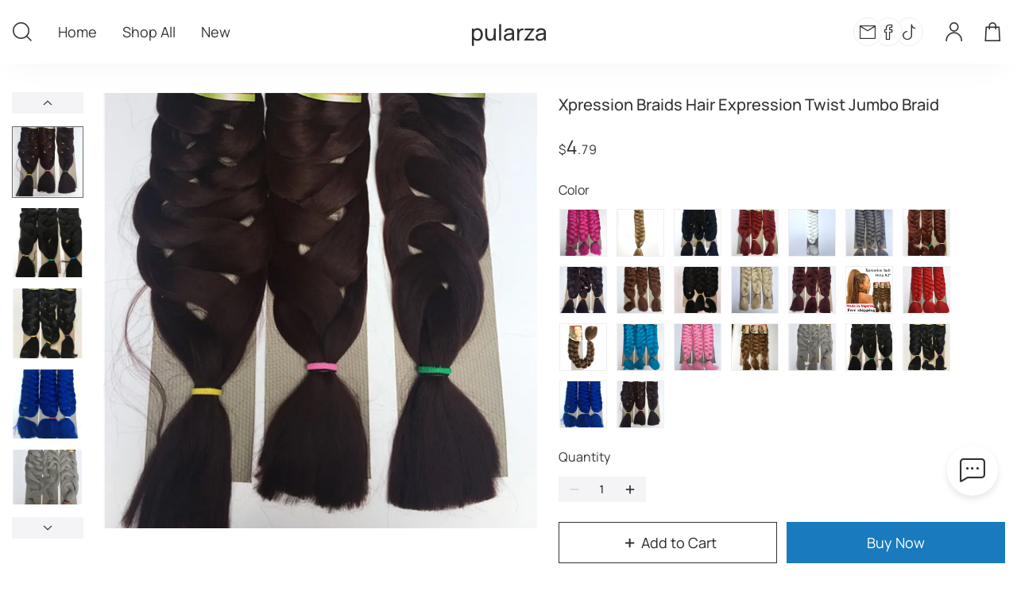

--- FILE ---
content_type: text/html; charset=utf-8
request_url: https://pularza.wed2c.com/goodsDetails?jobsProductId=1634946165835522048&recommendProductId=1634957361309437952&hyId=kibt-fe-cj
body_size: 9725
content:
<!DOCTYPE html><html lang="en"><head><meta charSet="utf-8"/><meta content="telephone=no" name="format-detection"/><meta content="email=no" name="format-detection"/><meta name="viewport" content="width=device-width, initial-scale=1, maximum-scale=1, minimum-scale=1, user-scalable=no, shrink-to-fit=no, viewport-fit=cover"/><meta property="og:type" content="website"/><meta property="og:image:width" content="1200"/><meta property="og:image:height" content="900"/><meta property="og:title" content="Xpression Braids Hair Expression Twist Jumbo Braid"/><meta property="og:image" content="https://cf.cjdropshipping.com/3080f6fa-27b2-4bff-826c-263a9e1c9ad7.jpg"/><meta property="og:description" content="Xpression Braids Hair Expression Twist Jumbo Braid"/><meta property="og:url" content="https://pularza.wed2c.com/goodsDetails?jobsProductId=1634946165835522048&amp;recommendProductId=1634957361309437952&amp;hyId=kibt-fe-cj"/><meta property="fb:app_id" content="590490088791358"/><meta name="twitter:card" content="summary_large_image"/><meta name="twitter:type" content="article"/><meta name="twitter:domain" content="pularza.wed2c.com"/><meta name="twitter:title" content="Xpression Braids Hair Expression Twist Jumbo Braid"/><meta name="twitter:image" content="https://cf.cjdropshipping.com/3080f6fa-27b2-4bff-826c-263a9e1c9ad7.jpg"/><meta name="twitter:description" content="Xpression Braids Hair Expression Twist Jumbo Braid"/><meta name="twitter:url" content="https://pularza.wed2c.com/goodsDetails?jobsProductId=1634946165835522048&amp;recommendProductId=1634957361309437952&amp;hyId=kibt-fe-cj"/><meta name="title" content="Xpression Braids Hair Expression Twist Jumbo Braid"/><meta name="image" content="https://cf.cjdropshipping.com/3080f6fa-27b2-4bff-826c-263a9e1c9ad7.jpg"/><meta name="description" content="Xpression Braids Hair Expression Twist Jumbo Braid"/><title>Xpression Braids Hair Expression Twist Jumbo Braid</title><link rel="stylesheet" href="//at.alicdn.com/t/c/font_2293186_tw4e822wr3g.css"/><link rel="stylesheet" href="//at.alicdn.com/t/c/font_3964243_prtdo1fxy5.css"/><link rel="apple-touch-icon" href="https://cj-woocommerce.oss-cn-hangzhou.aliyuncs.com/16178400/462ddf9844a045bb8f0a16a4b2bd07af.ico?x-oss-process=image/resize,w_180,h_180" type="image/x-icon" sizes="180x180"/><link rel="icon" href="https://cj-woocommerce.oss-cn-hangzhou.aliyuncs.com/16178400/462ddf9844a045bb8f0a16a4b2bd07af.ico?x-oss-process=image/resize,w_180,h_180" type="image/x-icon" sizes="180x180"/><link rel="icon" href="https://cj-woocommerce.oss-cn-hangzhou.aliyuncs.com/16178400/462ddf9844a045bb8f0a16a4b2bd07af.ico?x-oss-process=image/resize,w_152,h_152" type="image/x-icon" sizes="152x152"/><link rel="icon" href="https://cj-woocommerce.oss-cn-hangzhou.aliyuncs.com/16178400/462ddf9844a045bb8f0a16a4b2bd07af.ico?x-oss-process=image/resize,w_128,h_128" type="image/x-icon" sizes="128x128"/><link rel="icon" href="https://cj-woocommerce.oss-cn-hangzhou.aliyuncs.com/16178400/462ddf9844a045bb8f0a16a4b2bd07af.ico?x-oss-process=image/resize,w_32,h_32" type="image/x-icon" sizes="32x32"/><link rel="icon" href="https://cj-woocommerce.oss-cn-hangzhou.aliyuncs.com/16178400/462ddf9844a045bb8f0a16a4b2bd07af.ico?x-oss-process=image/resize,w_16,h_16" type="image/x-icon" sizes="16x16"/><link rel="icon" href="https://cj-woocommerce.oss-cn-hangzhou.aliyuncs.com/16178400/462ddf9844a045bb8f0a16a4b2bd07af.ico?x-oss-process=image/resize,w_64,h_64" type="image/x-icon" sizes="64x64"/><link rel="stylesheet" href="https://frontend.wed2c.com/jobs-buyer-h5/static/css/Page.7ae3890133b3f852cfdf.css"/><link rel="stylesheet" href="https://frontend.wed2c.com/jobs-buyer-h5/static/css/goodsDetails.f0161f2e000654a00cbf.css"/><script>window.__USE_SSR__=true;window.__INITIAL_DATA__={"goodsDetails":{"activityEffectiveDiffTime":0,"activityEffectiveTime":0,"activityIdJson":"","activityQuota":0,"activityType":0,"amount":479,"brlRate":5.59104,"browses":[],"commissionAmount":234,"countdownInterval":0,"coupons":[],"currencyUnit":"","customMessage":"","evaluationCount":0,"evaluationScore":0,"freight":0,"groupBuyProgressCustomerDetailV47DTOList":[],"groupBuyProgressNumber":0,"id":"1634946165835522048","imageSize":1,"isExpire":0,"isHaveFreightProduct":true,"isNews":0,"isOpenCountdownTimer":0,"isParcel":0,"logoShowType":2,"mainPhotoUrl":"https:\u002F\u002Fcf.cjdropshipping.com\u002F3080f6fa-27b2-4bff-826c-263a9e1c9ad7.jpg","maxAmount":479,"maxOriginAmount":479,"name":"Xpression Braids Hair Expression Twist Jumbo Braid","originAmount":479,"originCommissionAmount":234,"photoUrlList":["https:\u002F\u002Fcf.cjdropshipping.com\u002F3080f6fa-27b2-4bff-826c-263a9e1c9ad7.jpg","https:\u002F\u002Fcf.cjdropshipping.com\u002Fda0d5fed-dee6-4bb9-b759-0d88aa414213.jpg","https:\u002F\u002Fcf.cjdropshipping.com\u002F8f70040f-7422-458c-a7d8-9145566582df.jpg","https:\u002F\u002Fcf.cjdropshipping.com\u002Fd08321d0-2f7b-457b-8cdd-977147bdec9e.jpg","https:\u002F\u002Fcf.cjdropshipping.com\u002F28ee40e9-3f9a-4da3-9dae-08c2bed1d0f6.jpg","https:\u002F\u002Fcf.cjdropshipping.com\u002F977ee36e-1086-4034-9e08-f60a9430c5da.jpg","https:\u002F\u002Fcf.cjdropshipping.com\u002Fcaa301c2-c120-4abb-9f21-42d4e5dfa413.jpg","https:\u002F\u002Fcf.cjdropshipping.com\u002F3c372ef3-d2da-49d0-9415-3a90585098db.jpg","https:\u002F\u002Fcf.cjdropshipping.com\u002Fc5c2e627-7fa4-40ae-8e0d-3ced9b86ef54.jpg","https:\u002F\u002Fcf.cjdropshipping.com\u002Ffc68883c-8d7f-4e32-ac90-4d69ecf9f7f0.jpg","https:\u002F\u002Fcf.cjdropshipping.com\u002F6d2ea301-fe0b-4d41-9e41-4beb41b5af61.jpg","https:\u002F\u002Fcf.cjdropshipping.com\u002F3b42836d-cbe4-4cb3-8b82-94e7b48d831b.jpg","https:\u002F\u002Fcf.cjdropshipping.com\u002F827334d1-664b-433a-b3a3-2a1276419524.jpg","https:\u002F\u002Fcf.cjdropshipping.com\u002F4181123d-11e5-4785-aa49-7ce4b351a2a8.jpg","https:\u002F\u002Fcf.cjdropshipping.com\u002Fee6dd0e5-35be-4606-bc97-cb0c9af655a7.jpg","https:\u002F\u002Fcf.cjdropshipping.com\u002Fe00e6a07-dfcf-40dd-91b8-7cecae94af06.jpg","https:\u002F\u002Fcf.cjdropshipping.com\u002F54217894-38b7-4a82-9c45-bfb867fd2ca2.jpg","https:\u002F\u002Fcf.cjdropshipping.com\u002Fe87b41e3-9db1-40e0-ba47-609ed3bbc0b5.jpg","https:\u002F\u002Fcf.cjdropshipping.com\u002Fa0c33d7a-7265-495a-aa3d-e0c731e24ce7.jpg","https:\u002F\u002Fcf.cjdropshipping.com\u002Fdebc8c6b-70c5-4fce-a050-053752e70d0e.jpg","https:\u002F\u002Fcf.cjdropshipping.com\u002F0cd289fc-d1c3-4f1c-b350-ae3976548a9e.jpg","https:\u002F\u002Fcf.cjdropshipping.com\u002Fefba390c-6482-41af-954b-d9be0e4058a1.jpg","https:\u002F\u002Fcf.cjdropshipping.com\u002F7fcaab96-73de-47b7-8327-58f04d70192c.jpg","https:\u002F\u002Fcf.cjdropshipping.com\u002Fdc33b893-96e6-48e1-844c-507df0182676.jpg"],"photoUrls":"https:\u002F\u002Fcf.cjdropshipping.com\u002F3080f6fa-27b2-4bff-826c-263a9e1c9ad7.jpg,https:\u002F\u002Fcf.cjdropshipping.com\u002Fda0d5fed-dee6-4bb9-b759-0d88aa414213.jpg,https:\u002F\u002Fcf.cjdropshipping.com\u002F8f70040f-7422-458c-a7d8-9145566582df.jpg,https:\u002F\u002Fcf.cjdropshipping.com\u002Fd08321d0-2f7b-457b-8cdd-977147bdec9e.jpg,https:\u002F\u002Fcf.cjdropshipping.com\u002F28ee40e9-3f9a-4da3-9dae-08c2bed1d0f6.jpg,https:\u002F\u002Fcf.cjdropshipping.com\u002F977ee36e-1086-4034-9e08-f60a9430c5da.jpg,https:\u002F\u002Fcf.cjdropshipping.com\u002Fcaa301c2-c120-4abb-9f21-42d4e5dfa413.jpg,https:\u002F\u002Fcf.cjdropshipping.com\u002F3c372ef3-d2da-49d0-9415-3a90585098db.jpg,https:\u002F\u002Fcf.cjdropshipping.com\u002Fc5c2e627-7fa4-40ae-8e0d-3ced9b86ef54.jpg,https:\u002F\u002Fcf.cjdropshipping.com\u002Ffc68883c-8d7f-4e32-ac90-4d69ecf9f7f0.jpg,https:\u002F\u002Fcf.cjdropshipping.com\u002F6d2ea301-fe0b-4d41-9e41-4beb41b5af61.jpg,https:\u002F\u002Fcf.cjdropshipping.com\u002F3b42836d-cbe4-4cb3-8b82-94e7b48d831b.jpg,https:\u002F\u002Fcf.cjdropshipping.com\u002F827334d1-664b-433a-b3a3-2a1276419524.jpg,https:\u002F\u002Fcf.cjdropshipping.com\u002F4181123d-11e5-4785-aa49-7ce4b351a2a8.jpg,https:\u002F\u002Fcf.cjdropshipping.com\u002Fee6dd0e5-35be-4606-bc97-cb0c9af655a7.jpg,https:\u002F\u002Fcf.cjdropshipping.com\u002Fe00e6a07-dfcf-40dd-91b8-7cecae94af06.jpg,https:\u002F\u002Fcf.cjdropshipping.com\u002F54217894-38b7-4a82-9c45-bfb867fd2ca2.jpg,https:\u002F\u002Fcf.cjdropshipping.com\u002Fe87b41e3-9db1-40e0-ba47-609ed3bbc0b5.jpg,https:\u002F\u002Fcf.cjdropshipping.com\u002Fa0c33d7a-7265-495a-aa3d-e0c731e24ce7.jpg,https:\u002F\u002Fcf.cjdropshipping.com\u002Fdebc8c6b-70c5-4fce-a050-053752e70d0e.jpg,https:\u002F\u002Fcf.cjdropshipping.com\u002F0cd289fc-d1c3-4f1c-b350-ae3976548a9e.jpg,https:\u002F\u002Fcf.cjdropshipping.com\u002Fefba390c-6482-41af-954b-d9be0e4058a1.jpg,https:\u002F\u002Fcf.cjdropshipping.com\u002F7fcaab96-73de-47b7-8327-58f04d70192c.jpg,https:\u002F\u002Fcf.cjdropshipping.com\u002Fdc33b893-96e6-48e1-844c-507df0182676.jpg","productNum":0,"productShowType":1,"productType":0,"productVariantList":[{"amount":479,"cjProductId":"","cjProductVariantId":"1594631662514745344","commissionAmount":234,"diffPriceEarn":0,"freight":0,"id":"1634946165856493568","isEnable":0,"isParcel":1,"isStock":1,"jobsProductId":"1634946165835522048","name":"Xpression Braids Hair Expression Twist Jumbo Braid","originAmount":479,"originCommissionAmount":234,"originalAmount":0,"packWeight":185,"photoUrl":"https:\u002F\u002Fcc-west-usa.oss-accelerate.aliyuncs.com\u002Fe87b41e3-9db1-40e0-ba47-609ed3bbc0b5.jpg","property":"","shareUserAccountId":0,"sku":"CJHC161776301AZ","stock":1,"variantKeyJson":"[\"Rose Red\"]","variantValueJson":"[\"Rose Red\"]"},{"amount":479,"cjProductId":"","cjProductVariantId":"1594631662518939648","commissionAmount":234,"diffPriceEarn":0,"freight":0,"id":"1634946165856493569","isEnable":0,"isParcel":1,"isStock":1,"jobsProductId":"1634946165835522048","name":"Xpression Braids Hair Expression Twist Jumbo Braid","originAmount":479,"originCommissionAmount":234,"originalAmount":0,"packWeight":185,"photoUrl":"https:\u002F\u002Fcc-west-usa.oss-accelerate.aliyuncs.com\u002Fee6dd0e5-35be-4606-bc97-cb0c9af655a7.jpg","property":"","shareUserAccountId":0,"sku":"CJHC161776302BY","stock":1,"variantKeyJson":"[\"Beige\"]","variantValueJson":"[\"Beige\"]"},{"amount":479,"cjProductId":"","cjProductVariantId":"1594631662518939649","commissionAmount":234,"diffPriceEarn":0,"freight":0,"id":"1634946165856493570","isEnable":0,"isParcel":1,"isStock":1,"jobsProductId":"1634946165835522048","name":"Xpression Braids Hair Expression Twist Jumbo Braid","originAmount":479,"originCommissionAmount":234,"originalAmount":0,"packWeight":185,"photoUrl":"https:\u002F\u002Fcc-west-usa.oss-accelerate.aliyuncs.com\u002F7fcaab96-73de-47b7-8327-58f04d70192c.jpg","property":"","shareUserAccountId":0,"sku":"CJHC161776303CX","stock":1,"variantKeyJson":"[\"Color1\"]","variantValueJson":"[\"Color1\"]"},{"amount":479,"cjProductId":"","cjProductVariantId":"1594631662518939650","commissionAmount":234,"diffPriceEarn":0,"freight":0,"id":"1634946165856493571","isEnable":0,"isParcel":1,"isStock":1,"jobsProductId":"1634946165835522048","name":"Xpression Braids Hair Expression Twist Jumbo Braid","originAmount":479,"originCommissionAmount":234,"originalAmount":0,"packWeight":185,"photoUrl":"https:\u002F\u002Fcc-west-usa.oss-accelerate.aliyuncs.com\u002Fdc33b893-96e6-48e1-844c-507df0182676.jpg","property":"","shareUserAccountId":0,"sku":"CJHC161776304DW","stock":1,"variantKeyJson":"[\"Color130\"]","variantValueJson":"[\"Color130\"]"},{"amount":479,"cjProductId":"","cjProductVariantId":"1594631662523133952","commissionAmount":234,"diffPriceEarn":0,"freight":0,"id":"1634946165856493572","isEnable":0,"isParcel":1,"isStock":1,"jobsProductId":"1634946165835522048","name":"Xpression Braids Hair Expression Twist Jumbo Braid","originAmount":479,"originCommissionAmount":234,"originalAmount":0,"packWeight":185,"photoUrl":"https:\u002F\u002Fcc-west-usa.oss-accelerate.aliyuncs.com\u002Fdebc8c6b-70c5-4fce-a050-053752e70d0e.jpg","property":"","shareUserAccountId":0,"sku":"CJHC161776305EV","stock":1,"variantKeyJson":"[\"White\"]","variantValueJson":"[\"White\"]"},{"amount":479,"cjProductId":"","cjProductVariantId":"1594631662523133953","commissionAmount":234,"diffPriceEarn":0,"freight":0,"id":"1634946165856493573","isEnable":0,"isParcel":1,"isStock":1,"jobsProductId":"1634946165835522048","name":"Xpression Braids Hair Expression Twist Jumbo Braid","originAmount":479,"originCommissionAmount":234,"originalAmount":0,"packWeight":185,"photoUrl":"https:\u002F\u002Fcc-west-usa.oss-accelerate.aliyuncs.com\u002Fa0c33d7a-7265-495a-aa3d-e0c731e24ce7.jpg","property":"","shareUserAccountId":0,"sku":"CJHC161776306FU","stock":1,"variantKeyJson":"[\"Grey2\"]","variantValueJson":"[\"Grey2\"]"},{"amount":479,"cjProductId":"","cjProductVariantId":"1594631662523133954","commissionAmount":234,"diffPriceEarn":0,"freight":0,"id":"1634946165860687872","isEnable":0,"isParcel":1,"isStock":1,"jobsProductId":"1634946165835522048","name":"Xpression Braids Hair Expression Twist Jumbo Braid","originAmount":479,"originCommissionAmount":234,"originalAmount":0,"packWeight":185,"photoUrl":"https:\u002F\u002Fcc-west-usa.oss-accelerate.aliyuncs.com\u002Fe00e6a07-dfcf-40dd-91b8-7cecae94af06.jpg","property":"","shareUserAccountId":0,"sku":"CJHC161776307GT","stock":1,"variantKeyJson":"[\"Color350\"]","variantValueJson":"[\"Color350\"]"},{"amount":479,"cjProductId":"","cjProductVariantId":"1594631662523133955","commissionAmount":234,"diffPriceEarn":0,"freight":0,"id":"1634946165860687873","isEnable":0,"isParcel":1,"isStock":1,"jobsProductId":"1634946165835522048","name":"Xpression Braids Hair Expression Twist Jumbo Braid","originAmount":479,"originCommissionAmount":234,"originalAmount":0,"packWeight":185,"photoUrl":"https:\u002F\u002Fcc-west-usa.oss-accelerate.aliyuncs.com\u002F54217894-38b7-4a82-9c45-bfb867fd2ca2.jpg","property":"","shareUserAccountId":0,"sku":"CJHC161776308HS","stock":1,"variantKeyJson":"[\"Purple\"]","variantValueJson":"[\"Purple\"]"},{"amount":479,"cjProductId":"","cjProductVariantId":"1594631662527328256","commissionAmount":234,"diffPriceEarn":0,"freight":0,"id":"1634946165860687874","isEnable":0,"isParcel":1,"isStock":1,"jobsProductId":"1634946165835522048","name":"Xpression Braids Hair Expression Twist Jumbo Braid","originAmount":479,"originCommissionAmount":234,"originalAmount":0,"packWeight":185,"photoUrl":"https:\u002F\u002Fcc-west-usa.oss-accelerate.aliyuncs.com\u002F4181123d-11e5-4785-aa49-7ce4b351a2a8.jpg","property":"","shareUserAccountId":0,"sku":"CJHC161776309IR","stock":1,"variantKeyJson":"[\"Color30\"]","variantValueJson":"[\"Color30\"]"},{"amount":479,"cjProductId":"","cjProductVariantId":"1594631662527328257","commissionAmount":234,"diffPriceEarn":0,"freight":0,"id":"1634946165860687875","isEnable":0,"isParcel":1,"isStock":1,"jobsProductId":"1634946165835522048","name":"Xpression Braids Hair Expression Twist Jumbo Braid","originAmount":479,"originCommissionAmount":234,"originalAmount":0,"packWeight":185,"photoUrl":"https:\u002F\u002Fcc-west-usa.oss-accelerate.aliyuncs.com\u002F827334d1-664b-433a-b3a3-2a1276419524.jpg","property":"","shareUserAccountId":0,"sku":"CJHC161776310JQ","stock":1,"variantKeyJson":"[\"Color2\"]","variantValueJson":"[\"Color2\"]"},{"amount":479,"cjProductId":"","cjProductVariantId":"1594631662527328258","commissionAmount":234,"diffPriceEarn":0,"freight":0,"id":"1634946165860687876","isEnable":0,"isParcel":1,"isStock":1,"jobsProductId":"1634946165835522048","name":"Xpression Braids Hair Expression Twist Jumbo Braid","originAmount":479,"originCommissionAmount":234,"originalAmount":0,"packWeight":185,"photoUrl":"https:\u002F\u002Fcc-west-usa.oss-accelerate.aliyuncs.com\u002F3b42836d-cbe4-4cb3-8b82-94e7b48d831b.jpg","property":"","shareUserAccountId":0,"sku":"CJHC161776311KP","stock":1,"variantKeyJson":"[\"Color613\"]","variantValueJson":"[\"Color613\"]"},{"amount":479,"cjProductId":"","cjProductVariantId":"1594631662531522560","commissionAmount":234,"diffPriceEarn":0,"freight":0,"id":"1634946165860687877","isEnable":0,"isParcel":1,"isStock":1,"jobsProductId":"1634946165835522048","name":"Xpression Braids Hair Expression Twist Jumbo Braid","originAmount":479,"originCommissionAmount":234,"originalAmount":0,"packWeight":185,"photoUrl":"https:\u002F\u002Fcc-west-usa.oss-accelerate.aliyuncs.com\u002Ffc68883c-8d7f-4e32-ac90-4d69ecf9f7f0.jpg","property":"","shareUserAccountId":0,"sku":"CJHC161776312LO","stock":1,"variantKeyJson":"[\"Color39j\"]","variantValueJson":"[\"Color39j\"]"},{"amount":479,"cjProductId":"","cjProductVariantId":"1594631662531522561","commissionAmount":234,"diffPriceEarn":0,"freight":0,"id":"1634946165860687878","isEnable":0,"isParcel":1,"isStock":1,"jobsProductId":"1634946165835522048","name":"Xpression Braids Hair Expression Twist Jumbo Braid","originAmount":479,"originCommissionAmount":234,"originalAmount":0,"packWeight":185,"photoUrl":"https:\u002F\u002Fcc-west-usa.oss-accelerate.aliyuncs.com\u002Fefba390c-6482-41af-954b-d9be0e4058a1.jpg","property":"","shareUserAccountId":0,"sku":"CJHC161776313MN","stock":1,"variantKeyJson":"[\"Color8\"]","variantValueJson":"[\"Color8\"]"},{"amount":479,"cjProductId":"","cjProductVariantId":"1594631662535716864","commissionAmount":234,"diffPriceEarn":0,"freight":0,"id":"1634946165860687879","isEnable":0,"isParcel":1,"isStock":1,"jobsProductId":"1634946165835522048","name":"Xpression Braids Hair Expression Twist Jumbo Braid","originAmount":479,"originCommissionAmount":234,"originalAmount":0,"packWeight":185,"photoUrl":"https:\u002F\u002Fcc-west-usa.oss-accelerate.aliyuncs.com\u002F6d2ea301-fe0b-4d41-9e41-4beb41b5af61.jpg","property":"","shareUserAccountId":0,"sku":"CJHC161776314NM","stock":1,"variantKeyJson":"[\"Red\"]","variantValueJson":"[\"Red\"]"},{"amount":479,"cjProductId":"","cjProductVariantId":"1594631662535716865","commissionAmount":234,"diffPriceEarn":0,"freight":0,"id":"1634946165860687880","isEnable":0,"isParcel":1,"isStock":1,"jobsProductId":"1634946165835522048","name":"Xpression Braids Hair Expression Twist Jumbo Braid","originAmount":479,"originCommissionAmount":234,"originalAmount":0,"packWeight":185,"photoUrl":"https:\u002F\u002Fcc-west-usa.oss-accelerate.aliyuncs.com\u002Fc5c2e627-7fa4-40ae-8e0d-3ced9b86ef54.jpg","property":"","shareUserAccountId":0,"sku":"CJHC161776315OL","stock":1,"variantKeyJson":"[\"Color6\"]","variantValueJson":"[\"Color6\"]"},{"amount":479,"cjProductId":"","cjProductVariantId":"1594631662535716866","commissionAmount":234,"diffPriceEarn":0,"freight":0,"id":"1634946165860687881","isEnable":0,"isParcel":1,"isStock":1,"jobsProductId":"1634946165835522048","name":"Xpression Braids Hair Expression Twist Jumbo Braid","originAmount":479,"originCommissionAmount":234,"originalAmount":0,"packWeight":185,"photoUrl":"https:\u002F\u002Fcc-west-usa.oss-accelerate.aliyuncs.com\u002F3c372ef3-d2da-49d0-9415-3a90585098db.jpg","property":"","shareUserAccountId":0,"sku":"CJHC161776316PK","stock":1,"variantKeyJson":"[\"Colorltblue\"]","variantValueJson":"[\"Colorltblue\"]"},{"amount":479,"cjProductId":"","cjProductVariantId":"1594631662535716867","commissionAmount":234,"diffPriceEarn":0,"freight":0,"id":"1634946165860687882","isEnable":0,"isParcel":1,"isStock":1,"jobsProductId":"1634946165835522048","name":"Xpression Braids Hair Expression Twist Jumbo Braid","originAmount":479,"originCommissionAmount":234,"originalAmount":0,"packWeight":185,"photoUrl":"https:\u002F\u002Fcc-west-usa.oss-accelerate.aliyuncs.com\u002Fcaa301c2-c120-4abb-9f21-42d4e5dfa413.jpg","property":"","shareUserAccountId":0,"sku":"CJHC161776317QJ","stock":1,"variantKeyJson":"[\"Pink\"]","variantValueJson":"[\"Pink\"]"},{"amount":479,"cjProductId":"","cjProductVariantId":"1594631662539911168","commissionAmount":234,"diffPriceEarn":0,"freight":0,"id":"1634946165860687883","isEnable":0,"isParcel":1,"isStock":1,"jobsProductId":"1634946165835522048","name":"Xpression Braids Hair Expression Twist Jumbo Braid","originAmount":479,"originCommissionAmount":234,"originalAmount":0,"packWeight":185,"photoUrl":"https:\u002F\u002Fcc-west-usa.oss-accelerate.aliyuncs.com\u002F977ee36e-1086-4034-9e08-f60a9430c5da.jpg","property":"","shareUserAccountId":0,"sku":"CJHC161776318RI","stock":1,"variantKeyJson":"[\"Color27\"]","variantValueJson":"[\"Color27\"]"},{"amount":479,"cjProductId":"","cjProductVariantId":"1594631662539911169","commissionAmount":234,"diffPriceEarn":0,"freight":0,"id":"1634946165860687884","isEnable":0,"isParcel":1,"isStock":1,"jobsProductId":"1634946165835522048","name":"Xpression Braids Hair Expression Twist Jumbo Braid","originAmount":479,"originCommissionAmount":234,"originalAmount":0,"packWeight":185,"photoUrl":"https:\u002F\u002Fcc-west-usa.oss-accelerate.aliyuncs.com\u002F28ee40e9-3f9a-4da3-9dae-08c2bed1d0f6.jpg","property":"","shareUserAccountId":0,"sku":"CJHC161776319SH","stock":1,"variantKeyJson":"[\"Grey\"]","variantValueJson":"[\"Grey\"]"},{"amount":479,"cjProductId":"","cjProductVariantId":"1594631662539911170","commissionAmount":234,"diffPriceEarn":0,"freight":0,"id":"1634946165864882176","isEnable":0,"isParcel":1,"isStock":1,"jobsProductId":"1634946165835522048","name":"Xpression Braids Hair Expression Twist Jumbo Braid","originAmount":479,"originCommissionAmount":234,"originalAmount":0,"packWeight":185,"photoUrl":"https:\u002F\u002Fcc-west-usa.oss-accelerate.aliyuncs.com\u002Fda0d5fed-dee6-4bb9-b759-0d88aa414213.jpg","property":"","shareUserAccountId":0,"sku":"CJHC161776320TG","stock":1,"variantKeyJson":"[\"Color4\"]","variantValueJson":"[\"Color4\"]"},{"amount":479,"cjProductId":"","cjProductVariantId":"1594631662544105472","commissionAmount":234,"diffPriceEarn":0,"freight":0,"id":"1634946165864882177","isEnable":0,"isParcel":1,"isStock":1,"jobsProductId":"1634946165835522048","name":"Xpression Braids Hair Expression Twist Jumbo Braid","originAmount":479,"originCommissionAmount":234,"originalAmount":0,"packWeight":185,"photoUrl":"https:\u002F\u002Fcc-west-usa.oss-accelerate.aliyuncs.com\u002F8f70040f-7422-458c-a7d8-9145566582df.jpg","property":"","shareUserAccountId":0,"sku":"CJHC161776321UF","stock":1,"variantKeyJson":"[\"Color1b\"]","variantValueJson":"[\"Color1b\"]"},{"amount":479,"cjProductId":"","cjProductVariantId":"1594631662544105473","commissionAmount":234,"diffPriceEarn":0,"freight":0,"id":"1634946165864882178","isEnable":0,"isParcel":1,"isStock":1,"jobsProductId":"1634946165835522048","name":"Xpression Braids Hair Expression Twist Jumbo Braid","originAmount":479,"originCommissionAmount":234,"originalAmount":0,"packWeight":185,"photoUrl":"https:\u002F\u002Fcc-west-usa.oss-accelerate.aliyuncs.com\u002Fd08321d0-2f7b-457b-8cdd-977147bdec9e.jpg","property":"","shareUserAccountId":0,"sku":"CJHC161776322VE","stock":1,"variantKeyJson":"[\"Dk blue\"]","variantValueJson":"[\"Dk blue\"]"},{"amount":479,"cjProductId":"","cjProductVariantId":"1594631662544105474","commissionAmount":234,"diffPriceEarn":0,"freight":0,"id":"1634946165864882179","isEnable":0,"isParcel":1,"isStock":1,"jobsProductId":"1634946165835522048","name":"Xpression Braids Hair Expression Twist Jumbo Braid","originAmount":479,"originCommissionAmount":234,"originalAmount":0,"packWeight":185,"photoUrl":"https:\u002F\u002Fcc-west-usa.oss-accelerate.aliyuncs.com\u002F3080f6fa-27b2-4bff-826c-263a9e1c9ad7.jpg","property":"","shareUserAccountId":0,"sku":"CJHC161776323WD","stock":1,"variantKeyJson":"[\"33green\"]","variantValueJson":"[\"33green\"]"}],"realSaleNumber":"0","recommendProductId":"1634957361309437952","recommendProducts":[],"remark":"","saleNumber":"314","sellPrice":"","sharePhotoUrl":"","shareUserId":"1591147269175050240","sku":"CJHC1617763","storeId":"1591446261754691584","storeLogo":"","summary":"\u003Cp\u003E\u003Cb\u003EProduct information:\u003C\u002Fb\u003E\u003Cbr\u003E\u003C\u002Fp\u003E\u003Cp\u003EProduct name: wig\u003Cbr\u003EHair material: high temperature wire\u003Cbr\u003EWig length: long hair\u003Cbr\u003EStyle: exotic\u003Cbr\u003EApplicable skin color: any skin color\u003Cbr\u003EApplicable face type: any face shape\u003Cbr\u003EEffect: Variety of styling\u003Cbr\u003Ecolor classification: rose red beige color #1 color #130 color #white color #grey2 color #350 color #purple color # voilet color #30 color #2 color #12 color #613 color #39j color #8 color #red color #6 color #lt blue color #130s color #pink color #27 color #grey color #4 color #1b color #dk blue color #33 green\u003Cbr\u003E\u003C\u002Fp\u003E\u003Cp\u003E\u003Cbr\u003E\u003C\u002Fp\u003E\u003Cp\u003E\u003Cb\u003EPacking list:\u003C\u002Fb\u003E\u003C\u002Fp\u003E\u003Cp\u003EWig x 1PC\u003C\u002Fp\u003E\u003Cp\u003E\u003Cimg src=\"https:\u002F\u002Fcf.cjdropshipping.com\u002F6c457210-db6f-41af-8d11-7e9124fda24b.jpg\" style=\"max-width:100%;\"\u003E\u003Cimg src=\"https:\u002F\u002Fcf.cjdropshipping.com\u002F3634b1ca-34fc-44c9-8313-992693571ec8.jpg\" style=\"max-width: 100%;\"\u003E\u003Cimg src=\"https:\u002F\u002Fcf.cjdropshipping.com\u002Fd7a389bb-f0fc-49c5-80db-85045d9b47c3.jpg\" style=\"max-width: 100%;\"\u003E\u003Cimg src=\"https:\u002F\u002Fcf.cjdropshipping.com\u002F32eeac50-431a-4e39-b5d3-53299d616ae1.jpg\" style=\"max-width: 100%;\"\u003E\u003Cimg src=\"https:\u002F\u002Fcf.cjdropshipping.com\u002Fdc88eee4-7f6f-49ec-9870-8f07711dac0a.jpg\" style=\"max-width: 100%;\"\u003E\u003Cimg src=\"https:\u002F\u002Fcf.cjdropshipping.com\u002Fe1deb048-fc03-4cc2-a3fc-20ef7699008f.jpg\" style=\"max-width: 100%;\"\u003E\u003Cimg src=\"https:\u002F\u002Fcf.cjdropshipping.com\u002Fa727ef34-cdb5-41cc-9738-0205453c6754.jpg\" style=\"max-width: 100%;\"\u003E\u003Cimg src=\"https:\u002F\u002Fcf.cjdropshipping.com\u002Fcc707c08-e55e-4154-befb-d138d82c721c.jpg\" style=\"max-width: 100%;\"\u003E\u003Cimg src=\"https:\u002F\u002Fcf.cjdropshipping.com\u002F7f7b952f-c57b-49d3-a51c-a09dfaf7fe7d.jpg\" style=\"max-width: 100%;\"\u003E\u003Cimg src=\"https:\u002F\u002Fcf.cjdropshipping.com\u002Ffcebb87c-1662-4bcb-a242-e4b00bfd6fd1.jpg\" style=\"max-width: 100%;\"\u003E\u003Cimg src=\"https:\u002F\u002Fcf.cjdropshipping.com\u002Ff12ca138-ab35-4677-9961-9b31eb4b2337.jpg\" style=\"max-width: 100%;\"\u003E\u003Cimg src=\"https:\u002F\u002Fcf.cjdropshipping.com\u002F1a4c0702-62b4-4d15-9b6e-83f641d4ceca.jpg\" style=\"max-width: 100%;\"\u003E\u003Cimg src=\"https:\u002F\u002Fcf.cjdropshipping.com\u002F89e57146-f897-4153-85ec-992b8d2acf2c.jpg\" style=\"max-width: 100%;\"\u003E\u003Cimg src=\"https:\u002F\u002Fcf.cjdropshipping.com\u002F84811b23-f5c2-48a6-ab24-0299b730e008.jpg\" style=\"max-width: 100%;\"\u003E\u003Cimg src=\"https:\u002F\u002Fcf.cjdropshipping.com\u002F19b72e74-954b-4ee1-8285-35429c62c889.jpg\" style=\"max-width: 100%;\"\u003E\u003Cimg src=\"https:\u002F\u002Fcf.cjdropshipping.com\u002Fa0ab808c-b553-4b16-8762-3ab18226c6bd.jpg\" style=\"max-width: 100%;\"\u003E\u003Cimg src=\"https:\u002F\u002Fcf.cjdropshipping.com\u002Fda141941-7f88-470f-b31e-9a4753e5050f.jpg\" style=\"max-width: 100%;\"\u003E\u003Cimg src=\"https:\u002F\u002Fcf.cjdropshipping.com\u002F07fc5bc3-d4c8-4b61-8733-c0fbdd904d8c.jpg\" style=\"max-width: 100%;\"\u003E\u003Cimg src=\"https:\u002F\u002Fcf.cjdropshipping.com\u002F0c128ba0-3740-4e83-99f4-74c5fe2341dd.jpg\" style=\"max-width: 100%;\"\u003E\u003Cimg src=\"https:\u002F\u002Fcf.cjdropshipping.com\u002Fb8931ef5-3104-4817-bf2b-7c1691d488ea.jpg\" style=\"max-width: 100%;\"\u003E\u003Cimg src=\"https:\u002F\u002Fcf.cjdropshipping.com\u002F890434cc-6bff-4474-943c-6bbeac241036.jpg\" style=\"max-width: 100%;\"\u003E\u003Cimg src=\"https:\u002F\u002Fcf.cjdropshipping.com\u002F5d960836-29ff-449b-a660-c0c7fb27e245.jpg\" style=\"max-width: 100%;\"\u003E\u003Cimg src=\"https:\u002F\u002Fcf.cjdropshipping.com\u002F601ead73-6831-4733-8559-6c8d7f0c59af.jpg\" style=\"max-width: 100%;\"\u003E\u003Cimg src=\"https:\u002F\u002Fcf.cjdropshipping.com\u002F462e1550-f88e-49cb-aa6e-56f96da5e3a7.jpg\" style=\"max-width: 100%;\"\u003E\u003Cbr\u003E\u003C\u002Fp\u003E","thirdCategoryId":"44733589-BEE4-448D-86F9-A1B5A9710C79","usInventoryNum":0,"variantKeyJson":"[\"Color\"]","variantKeyLanguage":"{\"en\":\"[\\\"Color\\\"]\",\"zh\":\"[\\\"颜色\\\"]\"}","videoId":"","videoUrlList":[],"videoUrls":"","viewMoreBrowse":false},"queryParams":{"jobsProductId":"1634946165835522048","recommendProductId":"1634957361309437952","hyId":"kibt-fe-cj"},"countryCode":"US","__html":{"title":"Xpression Braids Hair Expression Twist Jumbo Braid","image":"https:\u002F\u002Fcf.cjdropshipping.com\u002F3080f6fa-27b2-4bff-826c-263a9e1c9ad7.jpg","description":"Xpression Braids Hair Expression Twist Jumbo Braid"},"storeLogo":"","isWeb":true,"query":{"jobsProductId":"1634946165835522048","recommendProductId":"1634957361309437952","hyId":"kibt-fe-cj"}};window._matchedRoute="\u002FgoodsDetails";window._i18next_lang="en";window._i18next_locale={"common-SMS":"SMS","common-The-product-is-off-the-sh":"The product is off the shelf","common-Save-to-Album":"Save to Album","common-No-products-found":"No products found.","common-Copy-Link":"Copy Link","common-Buyer-Reviews":"Buyer Reviews","common-Default-Review":"Default Review","common-Payment-Success":"Payment Success","common-Order-Details":"Order Details","common-En-route":"En route","common-All-Reviews":"All Reviews","selectAddress-New-Address":"New Address","address-edit-pageTitle":"Edit Address","goodsDetails-f8-afterSalesPolicy":"After-sales Policy","common-No-more":"No more","siteSwitch-title":"Country & Language","common-login-google":"Login by Google Account","siteSwitch-english":"English","common-skip":"Skip","siteSwitch-china":"China","paySuccess-thirdLogin-success":"Bind Success","siteSwitch-save":"Save","goodsDetails-pd-login-ins":"Login by Instagram Account","siteSwitch-Country":"Country","common-login":"Log in","common-cancel":"Cancel","goodsDetails-pd-waitABuyer":"Waiting for 1 buyer","siteSwitch-usa":"United States","goodsDetails-pd-pdList_joinNow":"Join Now","goodsDetails-collageList-detail":"Joined at","goodsDetails-pd-pdList_Expires":"Expires: ","siteSwitch-chinese":"Chinese","siteSwitch-Language":"Language","goodsDetails-collageList-off":"off","common-login-facebook":"Login by Facebook Account","common-After-sales":"After-sales","common-Review":"Review","address-f8-add-save":"Save","common-Confirm":"Confirm","cart-list-variant-confirm":"Confirm","cart-sold-out":"Sold out","cart-list-subtotal":"Subtotal","sort-date":"Date, new to old","sort-order":"Orders, High to Low","sort-price":"Price, low to high","cart-list-bottom-info":"Taxes and shipping calculated at checkout","cart-list-checkout":"Check Out","cart-list-title":"Cart","go-shopping":"Go Shopping","sort-date-1":"Date, New to old","best-match":"Best Match","sort-price-1":"Price, Low to high","goods-detail-quantity":"Quantity","sort-order-1":"Orders, High to low","has-no-product":"You haven't chosen the product yet","cartlist-title":"Cart","search-page-title":"Search","common-Sharings":"Sharings","common-Email":"Email","common-Loading":"Loading","address-f8-add-nodata":"If you can't find the information, you can type directly in the input box at the top and click save.","common-Payment-Failed":"Payment Failed","address-f8-add-search":"Search","common-Address-Management":"Address Management","common-Copy":"Copy","common-Share-to":"Share to","common-Products":"Products","common-My-Orders":"My Orders","address-f8-add-plsSelect":"Please Select","common-Shipping-Method":"Shipping Method","address-f8-add-error-tips":"Can't find it? Search here","common-Details":"Details","common-name-Buyer":"{{name}} Buyer","invalid-products-info":"These products have been sold out.","group-buy-products":"Please pay separately for group buy products.","common-score-Stars":"{{score}} Stars","orderDetailsCollageList-title":"Group Buy","view-all":"View all","authorize-error-tips":"Server error. Please try again later.","authorize-error-back":"Back","goodsDetails-Free-Shipping":"Free Shipping","hot-sellings":"Hot Sellings","product-searching":"Product Searching","privacy-policy":"Privacy Policy","about-us":"About Us","contact-us":"Contact us","customer-support":"Customer Support","how-can-we-help":"How can we help?","shipping-policy":"Shipping Policy","contact-us-text-1":"Let us know how we can help you! Please chat with us on the product page or contact us by the following methods.","after-sale-service":"Reliable after-sale services","why-choose-us":"Why should you choose us?","fast-shipping":"Fast shipping","top":"Top","store-name":"Store Name","sort-by":"Sort by","more-products":"More Products","terms-conditions":"Terms & Conditions","limit-domin-text":"Sorry, this shop is invalid. Please check the URL.","limit-domin-refresh":"Refresh","common-tips":"Tips","orderDetails-Pay":"Pay","common-Reviews":" Reviews","common-Reviews--plural":" Reviews","no-result":"No products at the moment","chat-page-title":"Chat","remark-sure":"Save","goodsDetails-Chat":"Chat","go-orders":"Orders","follow-us":"Follow Us","order-remark":"Note","our-service":"Our Service","for-more":"For More","shop-showcase":"Featured Collection","view-more":"View More","shop-now":"Shop Now","reliable-services":"Reliable after-sale services","goodsDetails-add-to-cart":"Add to Cart","quantity-limit":"Limit","the-story-of-us":"The Story of Us","head-search-text":"Search","empty-cart-list":"Your cart is empty","my-orders-head":"My Orders","my-orders":"Browsing history","browsing-history":"Browsing history","home-page-new":"New","home-page-home":"Home","per-customer":"Per Customer","find-more-collections":"Find more collections","new-arrivals":"New Arrivals","home-page-categories":"Categories","explore-by-category":"Explore by Category","product-num":"{{num}} PRODUCT","product-num--plural":"{{num}} PRODUCTS","search-results":"Search Results","my-cart":"My Cart","home-view-all":"All","home-page-all":"Shop All","buy-more-des":"Add the items to your cart and place your order together to see the discount.","buy-more":"Buy more, Pay less","tax-id-text":"Please enter the correct Tax ID to ensure smooth payment.","all-countries":"All countries","based-on-verified-buyers":"Based on verified buyers","applyRefund-Please-select-the-product":"Please select the product.","common-Copy-Success":"Copied Successfully","common-Bought":"Ordered","real-reviews-title":"Reviews from customers","bought-product":"ORDERED PRODUCT","coupon-detail-text-two":"Coupons cannot be split and will be void beyond the expiration date.","coupon-detail-text-three":"Coupons will not be refunded after use, but can be collected again.","view-all-coupons":"View All Coupons","my-coupons":"My coupons","your-orders":"Your Orders","applicable-products":"Applicable Products","coupon-details":"Coupon Details","coupons-ended":"Ended","default-text":"Default","sending-you-coupons":"Sending you coupons","off-over":"off over","coupons-pending":"Pending","coupons-view":"View All Coupons","coupon-expires-in":"Coupon expires in","no-coupons-now":"No coupons at the moment","coupons-effective":"Effective","coupon-detail-text-one":"Only one coupon can be used for each order.","off":"off","coupons-view-one":"View","coupons-left-time":"The coupon expires in","return-policy":"Return Policy","payment-methods":"Payment Methods","contact-tel":"Tel","warehouse-address":"Warehouse Address","serive-email":"Service Email","ethically-sourced":"Transaction protection","contact-address":"Contact Address","contact-tel-one":"Tel 1","contact-tel-two":"Tel 2","addresscomplete-checkout":"Checkout","shipping-address":"Shipping address","pay-middle-no-order":"No order information found.","pod-start-design":"Start Design","print-on-demand":"Print on Demand","pod-pls-design-first":"Please design the product first.","pod-view-design":"View your design","pod-my-design":"My Design","pod-pls-design-first-cart":"The product is a personalised design product, please go to the product details to design the product first.","company-name":"Company name","company-address":"Company address","intellectual-property-rights":"Intellectual Property Rights","contact-information":"Contact information","local-delivery":"Local Delivery","goodsDetails-pd-login-twitter":"Login by X Account","find-order-phone":"Phone Number","find-order-submit":"Submit","hour":"{{num}} hour","hour--plural":"{{num}} hours","find-order-email":"Email","no-coupons-available":"No coupons available","goodsDetails-option-FastShipping":"Fast Shipping","close-btn":"Close","find-order-fail":"Failed to find the order","find-order-fail--plural":"Failed to find the order","mimute":"{{num}} minute","mimute--plural":"{{num}} minutes","retrieve-order":"Retrieve Order","retrieve-order--plural":"Retrieve Order","secured-payments":"Secured Payments","coupon-applied":"The coupon has been successfully applied","coupons":"Coupons","find-order-phone-required":"Please enter your phone number","find-order-tips":"Leave your email to recieve timely responses from the seller.","find-order-tips--plural":"Leave your email to recieve timely responses from the seller.","thirty-day-returns":"30-Days Returns","goodsDetails-scroll-order":"ordered","find-order-email-required":"Please enter your email","coupons-inapplicable":"Inapplicable","day":"{{num}} day","day--plural":"{{num}} days","coupon-apply":"Apply","ago":"ago","goodsDetails-logistic-days":"{{arrivalTimeStart}}~{{arrivalTimeEnd}} Days","goodsDetails-pd-groupBuyRule":"Group Buy Rules","goodsDetails-pd-groupBuyRule-you":"You can start a group buy or join in others' group.","goodsDetails-pd-pdList_headers":"{{groupBuyProgressNumber}} buyers already in, Join Now","pod-design-first":"Please design the product first","goodsDetails-pd-flashSale":"Flash Sale","find-order":"Find Order","find-order--plural":"Find Order","goodsDetails-pd-pdList_header":"{{groupBuyProgressNumber}} buyer already in, Join Now","goodsDetails-logistic-arrival":"Estimated Time of Arrival","account-authorization":"Please agree with the account authorization.","goodsDetails-Sold-sold":"Sold: {{sold}}","orderDetails-pd-joinGroupBuy":"Join Group Buy","selected":"Selected","goodsDetails-Buy-Now":"Buy Now","goodsDetails-pd-groupBuyRule-we":"We also will match buyers to join your group.","pod-view-my-design":"View my design","pod-design":"Design","goodsDetails-pd-groupBuyRule-invite":"Invite friends to join your group within 24 hours.","goodsDetails-pd-pdList_footer":"How to Group Buy?","goodsDetails-pd-groupBuy":"Group Buy","ends-in":"Ends in","view-select":"Multi-purchase discount. Buy more and get the discount on the order!","goodsDetails-logistic-shipto":"Shipping to","show-local-only":"Filter 3-7 days delivery (local stock) ","show-more":"SHOW MORE","priceInfoDetails-Shipping-Cost":"Shipping Cost","goods-detail-coupons-des":"The following coupons are available and have been automatically collected.","goodsDetails-pd-onlyShow":"Only show 10 awaiting buyers.","pod-design-next":"Now, choose a variant, add to cart or buy now","copy-link":"Copy link","try-again":"Continue to try","try-again--plural":"Continue to try","pay-component-content":"Detected repeated payment for the same product within 5 minutes. Please avoid duplicate payments. Click \"Continue to try\" to proceed. If the previous payment failed, you can copy the link and complete the payment in another browser.","pay-component-content--plural":"Detected repeated payment for the same product within 5 minutes. Please avoid duplicate payments. Click \"Continue to try\" to proceed. If the previous payment failed, you can copy the link and complete the payment in another browser.","payment-method":"Payments","goodsDetails-Inventory":"Inventory","goodsDetails-Details":"Details","goodsDetails-Quantity":"Quantity","evaluationList-All-Reviews":"All Reviews","evaluationList-More":"More","goodsDetails-pd-discount":"Discount price","goodsDetails-scroll-recently":"recently","goodsDetails-option-FreeShipping":"Free Shipping","goodsDetails-option-actOver":"The discount is over. Chat with the seller for more discounts now!","goodsDetails-scroll-5days":"five days ago","goodsDetails-scroll-now":"just now","goodsDetails-pd-pdList_buy":"Buy","goodsDetails-scroll-3days":"three days ago","goodsDetails-Related-Products":"Related Products","orderDetails-Tips":"Tips","add-cart-max":"You have too many products to add to your cart","goodsDetails-Select":"Select","goodsDetails-New":"New","goodsDetails-My-Orders":"My Orders","goodsDetails-View-History":"View History","goodsDetails-pd-expired":"Your friend's group buy has expired.","goodsDetails-pd-awaitingGroupBuy":"Awaiting Group Buy","and":"and","create-for-you":"Then, we will create the WED2C Buyer account for you.","agree-read":"Please read and agree to our User Agreements","limit-number-to-buy":"Limit {{number}} Per Customer","terms-service":"Terms of Service","license-agreement":"License Agreement","new-account-for-you":"then we will automatically create your account at KWAI.","sure-agree-read":"Please make sure you have read and agree to our","privacy-agreement":"Privacy Agreement","goodsDetails-option-ReturnsAvailable":"Returns Available","customer-reviews":"Customer Reviews","recommendation-product":"Recommendation","add-success":"Add to cart successfully","increase-fee-tips":"Due to recent U.S. tariff changes, shipping costs for orders may increase.","increase-fee-tips--plural":"Due to recent U.S. tariff changes, shipping costs for orders may increase.","price-save":"Save","viewer-number":"{{number}} People are viewing this right now.🔥","viewer-number--plural":"{{number}} People are viewing this right now.🔥","inventory-number":"Hurry! Only {{number}} left in stock.","inventory-number--plural":"Hurry! Only {{number}} left in stock.","discount-final-instructions":"THIS DEAL WILL SOON!!","discount-final-instructions--plural":"THIS DEAL WILL SOON!!","discount-final-title":"Our special offer ends in: ","discount-final-title--plural":"Our special offer ends in: ","evaluate-number":"{{number}} Review","evaluate-number--plural":"{{number}} Reviews"}</script><script>(()=>{!function(e,t){function n(){var n=o.getBoundingClientRect().width;n>(t=t||540)&&(n=t);var B=100*n/e;i.innerHTML="html{font-size:"+B+"px;}"}var B,r=document,a=window,o=r.documentElement,i=document.createElement("style"),s=document.getElementsByTagName("head")[0];if(s)s.appendChild(i);else{var c=r.createElement("div");c.appendChild(i),r.write(c.innerHTML),c=null}n(),a.addEventListener("resize",function(){clearTimeout(B),B=setTimeout(n,300)},!1),a.addEventListener("pageshow",function(e){e.persisted&&(clearTimeout(B),B=setTimeout(n,300))},!1),"complete"===r.readyState?r.body.style.fontSize="16px":r.addEventListener("DOMContentLoaded",function(e){r.body.style.fontSize="16px"},!1)}(375,375)})();</script><script src="https://image.wed2c.com/frontend/20220830/ks-bridge.cf.js"></script><script src="https://maps.googleapis.com/maps/api/js?key=AIzaSyAmv21WIafrzEBZ4-XMdGdpYheQYUlDdgw&amp;libraries=places" defer=""></script></head><body><div id="app"><div><div class="goods-details-page" data-tracking-page-load="{&quot;pageId&quot;:&quot;&quot;,&quot;eventId&quot;:&quot;-03&quot;,&quot;source&quot;:&quot;clickLink&quot;,&quot;commodityId&quot;:&quot;1634946165835522048&quot;,&quot;recommendProductId&quot;:&quot;1634957361309437952&quot;}" data-tracking-page-view="{&quot;pageId&quot;:&quot;&quot;,&quot;eventId&quot;:&quot;-50&quot;,&quot;recommendProductId&quot;:&quot;1634957361309437952&quot;}"><div class="maiThemePagecom undefined noHeader"><div></div><div class="mainThemeMain mainThemeMainWeb"><div id="hide-for-jump-top"></div><div class="main-home-box is-web"><div class="web-head"><div class="web-head-inner"><div class="web-head-left"><span class="head-search-content"><div class="head-search-div"><i class="iconfont iconsousuo web-head-search"></i></div><div class="head-search-div"><i class="iconfont iconsousuo web-head-search"></i></div></span><span class="head-home"><div class="head-home-text">Home</div><div class="head-home-text">Home</div></span><span class="head-all"><div class="head-all-text">Shop All</div><div class="head-all-text">Shop All</div></span><span class="head-new"><div class="head-new-text">New</div><div class="head-new-text">New</div></span></div><div class="web-head-center"></div><div class="web-head-right"><div class="short-content"></div><div class="person-div"><i class="iconfont icongerenzhongxin person-icon"></i></div><div class="cart-pocket-content"><div class="cart-pocket"><i class="iconfont icongouwudai pocket-icon"></i></div><div class="cart-pocket"><i class="iconfont icongouwudai pocket-icon"></i></div></div></div></div><div class="head-search-mask"><div class="head-search-mask-top"><div class="search-int-content"><input type="text" value="" placeholder="Search" class="ant-input search-int"/><div class="search-int-div"><div class="search-int-content-inner"><i class="iconfont iconsousuo search-btn"></i></div><div class="search-int-content-inner"><i class="iconfont iconsousuo search-btn"></i></div></div></div><div class="head-close"><div class="head-close-inner"><i class="iconfont iconguanbi head-close-icon"></i></div><div class="head-close-inner"><i class="iconfont iconguanbi head-close-icon"></i></div></div></div></div></div><div><div class="carousel-web"><div class="web-box"><div class="left-swiper"><div class="up-bar"><i class="iconfont iconxiala icon-reverse"></i><i class="iconfont iconxiala icon-reverse"></i></div><div class="swiper-box"><div class="swiper-wrapper"><div class="img-auto-height with-border hover-show-border swiper-slide"><img class="image-pic"/></div><div class="img-auto-height hover-show-border swiper-slide"><img class="image-pic"/></div><div class="img-auto-height hover-show-border swiper-slide"><img class="image-pic"/></div><div class="img-auto-height hover-show-border swiper-slide"><img class="image-pic"/></div><div class="img-auto-height hover-show-border swiper-slide"><img class="image-pic"/></div><div class="img-auto-height hover-show-border swiper-slide"><img class="image-pic"/></div><div class="img-auto-height hover-show-border swiper-slide"><img class="image-pic"/></div><div class="img-auto-height hover-show-border swiper-slide"><img class="image-pic"/></div><div class="img-auto-height hover-show-border swiper-slide"><img class="image-pic"/></div><div class="img-auto-height hover-show-border swiper-slide"><img class="image-pic"/></div><div class="img-auto-height hover-show-border swiper-slide"><img class="image-pic"/></div><div class="img-auto-height hover-show-border swiper-slide"><img class="image-pic"/></div><div class="img-auto-height hover-show-border swiper-slide"><img class="image-pic"/></div><div class="img-auto-height hover-show-border swiper-slide"><img class="image-pic"/></div><div class="img-auto-height hover-show-border swiper-slide"><img class="image-pic"/></div><div class="img-auto-height hover-show-border swiper-slide"><img class="image-pic"/></div><div class="img-auto-height hover-show-border swiper-slide"><img class="image-pic"/></div><div class="img-auto-height hover-show-border swiper-slide"><img class="image-pic"/></div><div class="img-auto-height hover-show-border swiper-slide"><img class="image-pic"/></div><div class="img-auto-height hover-show-border swiper-slide"><img class="image-pic"/></div><div class="img-auto-height hover-show-border swiper-slide"><img class="image-pic"/></div><div class="img-auto-height hover-show-border swiper-slide"><img class="image-pic"/></div><div class="img-auto-height hover-show-border swiper-slide"><img class="image-pic"/></div><div class="img-auto-height hover-show-border swiper-slide"><img class="image-pic"/></div></div></div><div class="down-bar"><i class="iconfont iconxiala"></i><i class="iconfont iconxiala"></i></div></div><div class="main-pic"><div class="img-auto-height noneClickItem"><img class="image-pic"/></div></div></div></div><div class="info-web"><div class="custom-scrollbars" style="position:relative;overflow:hidden;width:100%;height:auto;min-height:0;max-height:calc(100vh - 116px)"><div style="position:relative;overflow:scroll;-webkit-overflow-scrolling:touch;margin-right:0;margin-bottom:0;min-height:0;max-height:calc(calc(100vh - 116px) + 0px)"><div class="good-select-web"><div class="good-title"><span>Xpression Braids Hair Expression Twist Jumbo Braid</span></div><div class="price-box"><span class="row-price"><span class="currency-money"><span class="currency-style"></span><span class="money-style"><span></span><span></span></span></span></span></div><div class="variant-box"><div class="attribute"><div class="variant-name">Color</div><div class="variant-list"><div class="variant-item"><span>Rose Red</span></div><div class="variant-item"><span>Beige</span></div><div class="variant-item"><span>Color1</span></div><div class="variant-item"><span>Color130</span></div><div class="variant-item"><span>White</span></div><div class="variant-item"><span>Grey2</span></div><div class="variant-item"><span>Color350</span></div><div class="variant-item"><span>Purple</span></div><div class="variant-item"><span>Color30</span></div><div class="variant-item"><span>Color2</span></div><div class="variant-item"><span>Color613</span></div><div class="variant-item"><span>Color39j</span></div><div class="variant-item"><span>Color8</span></div><div class="variant-item"><span>Red</span></div><div class="variant-item"><span>Color6</span></div><div class="variant-item"><span>Colorltblue</span></div><div class="variant-item"><span>Pink</span></div><div class="variant-item"><span>Color27</span></div><div class="variant-item"><span>Grey</span></div><div class="variant-item"><span>Color4</span></div><div class="variant-item"><span>Color1b</span></div><div class="variant-item"><span>Dk blue</span></div><div class="variant-item"><span>33green</span></div></div></div></div><div class="quantity-box"><div><span class="quantity-style">Quantity</span></div><div class="number"><div class="number-inner"><div class="deal-minus reduction"><span class="iconfont iconjian"></span><span class="iconfont iconjian reduction"></span></div><div class="input-item am-input-item input-item-middle"><div class="input-line"><div class="am-input-control"><input type="text" pattern="[0-9]*" value="1" placeholder=""/></div></div></div><div class="deal-minus add"><span class="iconfont iconjia add"></span><span class="iconfont iconjia add"></span></div></div></div></div><div class="order-btn-box"><div class="order-btn-box-center"><div class="add-to-cart"><div class="cart-content"><span class="cart-icon"><i class="iconfont iconjia"></i></span><span class="add-cart-text">Add to Cart</span></div></div><div class="payment" data-tracking-element-click="{&quot;pageId&quot;:&quot;&quot;,&quot;eventId&quot;:&quot;-02&quot;,&quot;commodityName&quot;:&quot;Xpression Braids Hair Expression Twist Jumbo Braid&quot;,&quot;commodityId&quot;:&quot;1634946165835522048&quot;}"><span>Buy Now</span></div></div></div><div class="buy-more-box"><div class="buy-more-text"><div class="buy-more-title">Buy more, Pay less<!-- -->!</div><div class="buy-more-des">View the collection to select more</div></div><div class="buy-more-img"><i class="iconfont icongengduo"></i><i class="iconfont icongengduo"></i></div><span class="big-doller">$</span></div><div class="pay-type-box"><div class="row-first"><div class="row-item"><i class="iconfont icona-FastShipping"></i><span>Fast Shipping</span></div><div class="row-item"><i class="iconfont icona-30-DayReturns"></i><span>30-Day Returns</span></div><div class="row-item"><i class="iconfont icona-SecuredPayments"></i><span>Secured Payments</span></div></div><div class="row-second"><div class="pay-section"><img class="pay-section-img" src="https://frontend.wed2c.com/jobs-buyer-h5/static/media/pay-1.eb903d48.png"/><img class="pay-section-img" src="https://frontend.wed2c.com/jobs-buyer-h5/static/media/pay-2.673c54c6.png"/><img class="pay-section-img" src="https://frontend.wed2c.com/jobs-buyer-h5/static/media/pay-3.beb5b1a9.png"/><img class="pay-section-img" src="https://frontend.wed2c.com/jobs-buyer-h5/static/media/pay-4.cc83a013.png"/><img class="pay-section-img" src="https://frontend.wed2c.com/jobs-buyer-h5/static/media/pay-5.a985aae6.png"/><img class="pay-section-img" src="https://frontend.wed2c.com/jobs-buyer-h5/static/media/pay-6.6c3c4b8e.png"/><img class="pay-section-img" src="https://frontend.wed2c.com/jobs-buyer-h5/static/media/pay-7.40aed32f.png"/><img class="pay-section-img" src="https://frontend.wed2c.com/jobs-buyer-h5/static/media/pay-8.d85bf604.png"/></div></div></div></div></div><div style="position:absolute;height:6px;transition:opacity 200ms;opacity:0;display:none;right:2px;bottom:2px;left:2px;border-radius:3px"><div style="position:relative;display:block;height:100%;cursor:pointer;border-radius:inherit;background-color:rgba(0,0,0,.2)"></div></div><div style="position:absolute;width:6px;transition:opacity 200ms;opacity:0;display:none;right:2px;bottom:2px;top:2px;border-radius:3px"><div style="position:relative;display:block;width:100%;cursor:pointer;border-radius:inherit;background-color:rgba(0,0,0,.2)"></div></div></div></div><div class="evaluation-list-box"><div class="commodity-desc"><h3 class="title"><span>goodsDetails-Details</span></h3><div class="content"></div></div></div></div></div><div class="home-bottom"><div class="our-service"><div class="our-service-title">Our Service</div><div class="our-service-content"><div class="our-service-content-item item-first"><div class="item-img"><img src="https://frontend.wed2c.com/jobs-buyer-h5/static/media/ethically-sourced.c3e8610d.png" alt="" class="item-img-inner"/></div><div class="item-text">Transaction protection</div></div><div class="our-service-content-item item-second"><div class="item-img"><img src="https://frontend.wed2c.com/jobs-buyer-h5/static/media/reliable-aftersale.852a176d.png" alt="" class="item-img-inner"/></div><div class="item-text">Reliable after-sale services</div></div><div class="our-service-content-item item-third"><div class="item-img"><img src="https://frontend.wed2c.com/jobs-buyer-h5/static/media/fast-shipping.6ac85c12.png" alt="" class="item-img-inner"/></div><div class="item-text">Fast shipping</div></div></div></div><div class="all-link-content"><div class="all-link-inner no-pay-section"><div class="link-content link-content-first"><div class="link-content-title">For More</div><div class="link-content-detail"><div class="link-content-detail-item">About Us</div><div class="link-content-detail-item">Contact us</div></div></div><div class="link-content link-content-second"><div class="link-content-title">Customer Support</div><div class="link-content-detail"><div class="link-content-detail-item">Privacy Policy</div><div class="link-content-detail-item">Return Policy</div><div class="link-content-detail-item">Shipping Policy</div><div class="link-content-detail-item">Terms &amp; Conditions</div><div class="link-content-detail-item">Payment Methods</div></div></div></div><div class="bottom-show">Copyright © <!-- -->2026<!-- --> </div></div></div></div></div></div><div></div></div></div><script src="https://frontend.wed2c.com/jobs-buyer-h5/static/js/vendor.a9b0814278a1f29a4644.js"></script><script src="https://frontend.wed2c.com/jobs-buyer-h5/static/js/Page.34cf76387f8dd411e8cf.js"></script><script src="https://frontend.wed2c.com/jobs-buyer-h5/static/js/runtime~Page.57f53d885a8baec148e7.js"></script><script async="" src="https://www.googletagmanager.com/gtag/js?id=UA-180634917-1"></script></body></html>

--- FILE ---
content_type: text/html; charset=utf-8
request_url: https://www.cjdropshipping.com/static/shopify/v2/pc.html
body_size: 4439
content:
<!DOCTYPE html>
<html lang="en" style="height: 100%">
  <head>
    <meta charset="UTF-8" />
    <meta name="viewport" content="width=device-width, initial-scale=1.0" />
    <meta http-equiv="X-UA-Compatible" content="ie=edge" />
    <script src="https://sv-resource.oss-accelerate.aliyuncs.com/common-public/public/jquery-3.0.0.min.js"></script>
    <script
      src="https://sv-resource.oss-accelerate.aliyuncs.com/common-public/angular-1.5.8/angular.min.js"
      onerror="javascript:location.reload();"
    ></script>
    <link rel="stylesheet" type="text/css" href="/static/css/reset.css" />
    <link
      rel="stylesheet"
      href="https://sv-resource.oss-accelerate.aliyuncs.com/common-public/bootstrap-3.3.7-dist/css/bootstrap.css"
    />
    <link rel="stylesheet" href="/static/css/pod.css" />
    <script src="https://sv-resource.oss-accelerate.aliyuncs.com/common-public/layer/layer.js"></script>
    <script
      src="https://sv-resource.oss-accelerate.aliyuncs.com/common-public/react.production.min.js"
      onerror="javascript:location.reload();"
    ></script>
    <script
      src="https://sv-resource.oss-accelerate.aliyuncs.com/common-public/react-dom.production.min.js"
      onerror="javascript:location.reload();"
    ></script>
    <script src="https://sv-resource.oss-accelerate.aliyuncs.com/common-public/axios.min.js"></script>
    <script src="https://sv-resource.oss-accelerate.aliyuncs.com/mf-components-v3/components/CjHeader/index.a7b05528.js"></script>
<link rel="stylesheet" type="text/css" href="https://sv-resource.oss-accelerate.aliyuncs.com/mf-components-v3/components/CjHeader/style/index.fd2a2716.css" />
<script src="https://sv-resource.oss-accelerate.aliyuncs.com/mf-components-v3/components/CjFooter/index.2d6f22b5.js"></script>
<link rel="stylesheet" type="text/css" href="https://sv-resource.oss-accelerate.aliyuncs.com/mf-components-v3/components/CjFooter/style/index.a1a60c35.css" />
<script src="https://sv-resource.oss-accelerate.aliyuncs.com/mf-components-v3/components/AddToCart/index.fa31a509.js"></script>
<link rel="stylesheet" type="text/css" href="https://sv-resource.oss-accelerate.aliyuncs.com/mf-components-v3/components/AddToCart/style/index.27c4567f.css" />
<script src="https://sv-resource.oss-accelerate.aliyuncs.com/mf-components-v3/components/FastLogin/index.1eefe769.js"></script>
<link rel="stylesheet" type="text/css" href="https://sv-resource.oss-accelerate.aliyuncs.com/mf-components-v3/components/FastLogin/style/index.db59f16d.css" />
    <title>Document</title>
  </head>
  <body ng-app="app" ng-controller="shopifypc" style="height: 100%">
    <designframe-shopifypc parentctrl="parentctrl"></designframe-shopifypc>
  </body>
  <script src="https://sv-resource.oss-accelerate.aliyuncs.com/common-public/public/base64.min.js"></script>
  <script src="/static/js/public/config.js"></script>
  <script defer src="/static/js/public/common.js?v=1654833073172"></script>
  <script>
    let gotdata_data, dispatch_fun;
    window.addEventListener("message", function (event) {
      var flag = event.data.flag;
      if (flag == "gotdata") {
        gotdata_data = event.data.data;
        dispatch_fun && dispatch_fun();
        console.log(event.data.data);
      }
      if(flag =='wed2cData'){
        gotdata_data = event.data.data;
        gotdata_data.from = 'wed2c'
        const { themeColor } = gotdata_data
        document.documentElement.style.setProperty('--color-theme-1', themeColor);
        document.documentElement.style.setProperty('--color-primary-hover', themeColor);
        dispatch_fun && dispatch_fun();
      }
    });
    var app = angular.module("app", ["service", "cjCompnentModule"]);
    // 创建组件模块
    angular.module("cjCompnentModule", []);
    app.controller("shopifypc", [
      "$scope",
      "dsp",
      function ($scope, dsp) {
        $scope.parentctrl = "shopifypc";
        setTimeout(() => {
          // 初始化赋值函数
          dispatch_fun = function () {
            $scope.$broadcast("mdata", gotdata_data);
          };
          if (gotdata_data) {
            dispatch_fun();
          }
        }, 500);
        
      },
    ]);
  </script>
  <script src="/static/components/design_frame2/design_frame.js?v=1709782502428"></script>
  <script src="/static/shopify/v2/js/fabric.min.js"></script>
  <!-- cj 通用工具库 [上传图到OSS、播放视频、md5、base64、uuid] -->
  <script src="https://sv-resource.oss-accelerate.aliyuncs.com/common-private/utils.2.0.1.js"></script>
</html>


--- FILE ---
content_type: text/css
request_url: https://at.alicdn.com/t/c/font_2293186_tw4e822wr3g.css
body_size: 634
content:
@font-face {
  font-family: "iconfont"; /* Project id 2293186 */
  src: url('//at.alicdn.com/t/c/font_2293186_tw4e822wr3g.woff2?t=1675842350757') format('woff2'),
       url('//at.alicdn.com/t/c/font_2293186_tw4e822wr3g.woff?t=1675842350757') format('woff'),
       url('//at.alicdn.com/t/c/font_2293186_tw4e822wr3g.ttf?t=1675842350757') format('truetype');
}

.iconfont {
  font-family: "iconfont" !important;
  font-size: 16px;
  font-style: normal;
  -webkit-font-smoothing: antialiased;
  -moz-osx-font-smoothing: grayscale;
}

.iconshuru:before {
  content: "\e85a";
}

.iconPinterest:before {
  content: "\e750";
}

.iconyoutube:before {
  content: "\e851";
}

.icontiktok:before {
  content: "\e853";
}

.iconxiayibu:before {
  content: "\e847";
}

.iconshaixuan:before {
  content: "\e75f";
}

.iconshanchuzuixin:before {
  content: "\e762";
}

.icondianpu:before {
  content: "\e761";
}

.icongouwuche:before {
  content: "\e75e";
}

.icontianjiagouwuche:before {
  content: "\e75d";
}

.iconqingchu-Clear:before {
  content: "\e702";
}

.icongantanhao1:before {
  content: "\e693";
}

.iconshanchu-delete:before {
  content: "\e74f";
}

.icontianjia:before {
  content: "\e74e";
}

.icongengduo-More:before {
  content: "\e74d";
}

.iconjiantoudayou-Dropdownbuttonbeifen2:before {
  content: "\e745";
}

.iconjiantoudaxia-Dropdownbuttonbeifen:before {
  content: "\e746";
}

.iconjiantoudazuo-Dropdownbutton:before {
  content: "\e747";
}

.iconjiantouxiaoshang-Morebeifen:before {
  content: "\e748";
}

.iconjiantoudashang-Dropdownbuttonbeifen3:before {
  content: "\e749";
}

.iconjiantouxiaoyou-More:before {
  content: "\e74a";
}

.iconjiantouxiaoxia-Morebeifen2:before {
  content: "\e74b";
}

.iconjiantouxiaozuo-Morebeifen3:before {
  content: "\e74c";
}

.icontishi_Tips:before {
  content: "\e68e";
}

.iconfuzhilianjie-Copylink:before {
  content: "\e737";
}

.iconyouxiang-email:before {
  content: "\e738";
}

.iconduanxin-Sms:before {
  content: "\e739";
}

.iconFacebook:before {
  content: "\e73a";
}

.iconFacebook21:before {
  content: "\e73b";
}

.iconqianru-EmbedPost:before {
  content: "\e73c";
}

.iconInstagram:before {
  content: "\e73d";
}

.iconMessenger:before {
  content: "\e73e";
}

.iconbaocunzhixiangce-Saveallimages:before {
  content: "\e73f";
}

.iconTwitter:before {
  content: "\e740";
}

.iconTwitter2:before {
  content: "\e741";
}

.iconWhatApp:before {
  content: "\e742";
}

.iconLine:before {
  content: "\e743";
}

.iconSnapchat:before {
  content: "\e744";
}

.iconyike-One:before {
  content: "\e736";
}

.icondengluye_Facebook:before {
  content: "\e72e";
}

.iconbanke-Half:before {
  content: "\e72f";
}

.iconkaiqi-Open:before {
  content: "\e730";
}

.iconduoxuanyixuanzhong-Multipleselectionselected:before {
  content: "\e731";
}

.iconguge-Google:before {
  content: "\e732";
}

.iconFacebook2:before {
  content: "\e733";
}

.iconshangchuan-Upload:before {
  content: "\e734";
}

.iconweikaiqi-Notopen:before {
  content: "\e735";
}

.iconduihao-Checkmark:before {
  content: "\e72d";
}

.iconbianji-edit:before {
  content: "\e712";
}

.iconchenggong-success:before {
  content: "\e713";
}

.iconcuowu-Error:before {
  content: "\e714";
}

.icondanxuanyixuanzhong-Radioselected:before {
  content: "\e715";
}

.iconduoxuanweixuanzhong-Multipleselectionselectionnotselected:before {
  content: "\e716";
}

.icondengdai-Enroute:before {
  content: "\e717";
}

.iconfasong-Sendout:before {
  content: "\e718";
}

.iconchenggongzhuangtai-Success:before {
  content: "\e719";
}

.icongantanhao-exclamatorymark:before {
  content: "\e71a";
}

.icondanxuanweixuanzhong-Radioselected:before {
  content: "\e71c";
}

.icongengduocaozuo-Moreoperations:before {
  content: "\e71d";
}

.iconjingshi-Tips:before {
  content: "\e71e";
}

.iconjianhao-Minussign:before {
  content: "\e71f";
}

.iconguanbi-Shut:before {
  content: "\e720";
}

.iconsousuo-search:before {
  content: "\e721";
}

.iconfenxiang-Share:before {
  content: "\e722";
}

.iconpaishe-Shoot:before {
  content: "\e723";
}

.icontianjia-Addto:before {
  content: "\e724";
}

.icontishi-Checkmark:before {
  content: "\e725";
}

.iconwodedingdan-MyOrders:before {
  content: "\e726";
}

.iconjiahao-Plus:before {
  content: "\e727";
}

.iconzhaopian-Photos:before {
  content: "\e728";
}

.iconyuan-Circle:before {
  content: "\e729";
}

.iconzhaopianshangchuanxianxing-Photos:before {
  content: "\e72a";
}

.iconwuliu-Distribution:before {
  content: "\e72b";
}

.iconxialaanniu-Dropdownbutton:before {
  content: "\e72c";
}



--- FILE ---
content_type: text/css; charset=utf-8
request_url: https://www.cjdropshipping.com/static/css/pod.css
body_size: 50237
content:
/*print on demand*/
@font-face {
  font-family: Amrak;
  src: url('../fonts/POD-fonts/Amrak.ttf');
}
@font-face {
  font-family: Antre;
  src: url('../fonts/POD-fonts/Antre.otf');
}
@font-face {
  font-family: Azedo-Light;
  src: url('../fonts/POD-fonts/Azedo-Light.otf');
}
@font-face {
  font-family: Bend-One;
  src: url('../fonts/POD-fonts/Bend-One.otf');
}
@font-face {
  font-family: Hensa;
  src: url('../fonts/POD-fonts/Hensa.otf');
}
@font-face {
  font-family: BOMB;
  src: url('../fonts/POD-fonts/BOMB.otf');
}
@font-face {
  font-family: Cloud-Light;
  src: url('../fonts/POD-fonts/Cloud-Light.otf');
}
@font-face {
  font-family: Didactic-Regular;
  src: url('../fonts/POD-fonts/Didactic-Regular.otf');
}
@font-face {
  font-family: Facile-Sans;
  src: url('../fonts/POD-fonts/Facile-Sans.ttf');
}
@font-face {
  font-family: GROTESKIA;
  src: url('../fonts/POD-fonts/GROTESKIA.otf');
}
@font-face {
  font-family: JustinRoad;
  src: url('../fonts/POD-fonts/JustinRoad.otf');
}
@font-face {
  font-family: Legendary-ultra-light;
  src: url('../fonts/POD-fonts/Legendary-ultra-light.ttf');
}
@font-face {
  font-family: Matematica-Regular;
  src: url('../fonts/POD-fonts/Matematica-Regular.otf');
}
@font-face {
  font-family: NavyQueenLT;
  src: url('../fonts/POD-fonts/NavyQueenLT.otf');
}
@font-face {
  font-family: NIKOLETA;
  src: url('../fonts/POD-fonts/NIKOLETA.ttf');
}
@font-face {
  font-family: octomorf;
  src: url('../fonts/POD-fonts/octomorf.ttf');
}
@font-face {
  font-family: Panthony;
  src: url('../fonts/POD-fonts/Panthony.ttf');
}
@font-face {
  font-family: QanelasSoftDEMO-UltraLight;
  src: url('../fonts/POD-fonts/QanelasSoftDEMO-UltraLight.otf');
}
@font-face {
  font-family: Rabiola;
  src: url('../fonts/POD-fonts/Rabiola.otf');
}
@font-face {
  font-family: Racer-med-100-font;
  src: url('../fonts/POD-fonts/Racer-med-100-font.otf');
}
@font-face {
  font-family: Reef;
  src: url('../fonts/POD-fonts/Reef.otf');
}
@font-face {
  font-family: SEANCo-Firefly-2015;
  src: url('../fonts/POD-fonts/SEANCo-Firefly-2015.otf');
}
.pod-design-myself {
  padding-right: 80px;
}
.pro-print-on-demand .SKUtable .td-btn .btn {
  display: inline-block;
  padding: 0 5px;
  border-radius: 4px;
  font-size: 12px;
  height: 30px;
}
.pro-print-on-demand .SKUtable .td-btn .btn1 {
  background: #f99429;
  color: #fff;
  line-height: 30px;
}
.pro-print-on-demand .SKUtable .td-btn .btn1:hover {
  background: #f9aa57;
  color: #fff;
}
.pro-print-on-demand .SKUtable .td-btn .btn2 {
  color: #5e5e5e;
  border: 1px solid #d0d0d0;
  line-height: 28px;
  background: #fff;
}
.pro-print-on-demand .SKUtable .td-btn .btn2:hover {
  background: #ececec;
  border-color: #ececec;
  color: #5e5e5e;
}
.pro-print-on-demand .select-store {
  float: left;
  height: 30px;
  line-height: 30px;
  margin-top: 17px;
  margin-right: 10px;
}
.asj-design-cart {
  width: 450px;
  height: 100%;
  border-left: 20px solid #3A3B42;
  background: #f5f5f5;
  position: absolute;
  top: 0;
  right: -430px;
  transition: all 0.3s;
  z-index: 99;
  overflow: auto;
}
.asj-design-cart.show {
  right: 0;
}
.asj-design-cart .pod-icon {
  position: fixed;
  top: 50%;
  right: 10px;
  width: 62px;
  height: 60px;
  background: #3a3b42;
  border-radius: 4px 0px 0px 4px;
  margin-top: -30px;
  text-align: center;
  line-height: 60px;
  cursor: pointer;
  transition: all 0.3s;
  z-index: 99;
}
.asj-design-cart .to-left {
  right: 440px;
}
.asj-design-cart .check-box2 {
  margin: 20px 12px;
}
.asj-design-cart .check-box2 label {
  color: #5A6872;
  padding-left: 28px;
  font-size: 14px;
}
.asj-design-cart .print-item {
  display: flex;
  align-items: center;
  height: 140px;
  background: #fff;
  margin-bottom: 10px;
}
.asj-design-cart .print-item .check-box2 {
  width: 40px;
  padding: 0 12px;
  margin: 0;
}
.asj-design-cart .print-item .item-img {
  width: 100px;
  margin-right: 10px;
  margin-left: 10px;
}
.asj-design-cart .print-item .item-detail {
  align-self: flex-start;
  flex: 1;
  max-width: 230px;
}
.asj-design-cart .print-item .item-title {
  margin-top: 16px;
  margin-bottom: 8px;
  color: #666666;
  font-size: 14px;
  width: 100%;
  overflow: hidden;
  text-overflow: ellipsis;
  white-space: nowrap;
}
.asj-design-cart .print-item .item-price {
  color: #333333;
  font-size: 18px;
}
.asj-design-cart .print-item .start-btn {
  width: 146px;
  height: 28px;
  background: #eeeeee;
  border-radius: 2px;
  border: 1px solid #a9b3bb;
  color: #5A6872;
  font-size: 14px;
  margin-top: 12px;
}
.asj-design-cart .print-item .delete-btn {
  width: 40px;
  height: 40px;
  margin: 0 20px;
  cursor: pointer;
  color: #666;
}
.asj-mycj-lyaer-wrap {
  position: fixed;
  top: 0;
  left: 0;
  width: 100%;
  height: 100%;
  background: rgba(51, 51, 51, 0.7);
  z-index: 1000;
}
.asj-mycj-lyaer {
  transform: translate(-50%, 0);
  position: absolute;
  width: 1000px;
  top: 0;
  left: 50%;
  padding: 26px;
  background: #fff;
  border-radius: 8px;
}
.asj-mycj-lyaer .close-btn {
  position: absolute;
  top: 26px;
  right: 26px;
  cursor: pointer;
}
.print-step-1 {
  position: relative;
}
.print-step-1-main {
  display: flex;
  justify-content: space-around;
}
.print-step-1 .print-pro {
  position: absolute;
  z-index: 1;
  top: 0;
  left: 0;
  background: #fff;
}
.print-step-1 .asj-text-move {
  position: absolute;
  z-index: 2;
  top: 0;
  left: 0;
  cursor: move;
}
.print-step-1 .asj-img-move {
  position: absolute;
  z-index: 2;
  top: 0;
  left: 0;
  cursor: move;
}
.print-step-1 .img-box {
  float: left;
  width: 500px;
  height: 500px;
  margin-top: 10px;
  margin-right: 20px;
  position: relative;
}
.print-step-1 .img-box .bot-btn {
  height: 20px;
  line-height: 20px;
  text-align: center;
  font-size: 14px;
  margin-top: 5px;
}
.print-step-1 .img-box .bot-btn a {
  color: #666;
  margin: 0 10px;
}
.print-step-1 .img-box .bot-btn a.current {
  color: #F60;
}
.print-step-1 .img-box .print-big-img {
  width: 400px;
  height: 400px;
}
.print-step-1 .detail-box {
  float: left;
  width: 400px;
}
.print-step-1 .detail-box h5 {
  font-size: 20px;
  margin-top: 10px;
  line-height: 30px;
  font-weight: normal;
}
.print-step-1 .detail-box h5 .edit-btn {
  float: left;
  cursor: pointer;
  margin-top: 6px;
}
.print-step-1 .detail-box h5 input {
  width: 200px;
  height: 30px;
  border: 1px solid #ccc;
}
.print-step-1 .detail-box h5 a {
  float: left;
  overflow: hidden;
  text-overflow: ellipsis;
  white-space: nowrap;
  max-width: 300px;
  margin-right: 10px;
  color: #666;
}
.print-step-1 .add-pic-btn {
  width: 120px;
  height: 40px;
  border: 2px solid #EEEEEE;
  font-size: 14px;
  margin-top: 14px;
  border-radius: 4px;
  position: relative;
}
.print-step-1 .add-pic-btn .inp-pic {
  position: absolute;
  height: 100%;
  width: 100%;
  top: 0;
  left: 0;
}
.print-step-1 .variant-box {
  margin-top: 24px;
}
.print-step-1 .variant-box p {
  color: #333333;
}
.print-step-1 .variant-box select {
  width: 180px;
  height: 38px;
  border: 1px solid #E4E4E4;
  border-radius: 4px;
  font-size: 14px;
  margin-top: 10px;
  background: #fff;
}
.print-step-1 .img-data {
  width: 100px;
  height: 100px;
  display: flex;
  align-items: center;
  justify-content: center;
  position: relative;
  margin-top: 10px;
  background: #eee;
  border: 1px solid #ccc;
}
.print-step-1 .img-data b {
  position: absolute;
  bottom: 0;
  width: 30px;
  height: 30px;
  background: #333;
  cursor: pointer;
}
.print-step-1 .img-data .edit {
  left: 0;
}
.print-step-1 .img-data b img {
  width: 20px;
  height: 20px;
  display: block;
  margin: 5px;
}
.print-step-1 .img-data .delete {
  right: 0;
}
.print-step-1 .img-data > img {
  display: block;
  max-width: 100%;
  max-height: 100%;
}
.print-step-1 .text-box {
  margin-top: 16px;
}
.print-step-1 .text-box .title {
  color: #333333;
  display: flex;
}
.print-step-1 .text-box .text-color {
  width: 34px;
  height: 30px;
  position: relative;
  font-size: 14px;
  padding: 5px 10px;
}
.print-step-1 .text-box .text-color::before {
  content: '';
  width: 1px;
  height: 20px;
  background: #eee;
  position: absolute;
  left: 0;
  top: 5px;
}
.print-step-1 .text-box .text-color span {
  font-size: 14px;
  cursor: pointer;
}
.print-step-1 .text-box .text-color:hover .text-color-droplist {
  display: block;
}
.print-step-1 .text-box textarea {
  width: 300px;
  height: 60px;
  border: 1px solid #E4E4E4;
  border-radius: 4px;
  resize: none;
}
.print-step-1 .text-box .font {
  margin-top: 5px;
}
.print-step-1 .text-box .left {
  float: left;
  margin-right: 5px;
}
.print-step-1 .font-list {
  float: left;
  width: 250px;
  height: 30px;
  line-height: 28px;
  padding: 0 5px;
  border: 1px solid #E4E4E4;
  border-radius: 4px;
  font-size: 14px;
  background: #fff;
  position: relative;
}
.print-step-1 .font-list .caret {
  position: absolute;
  right: 5px;
  top: 12px;
  cursor: pointer;
}
.print-step-1 .font-list ul {
  position: absolute;
  left: -1px;
  top: 27px;
  width: 250px;
  height: 200px;
  overflow: auto;
  border: 1px solid #E4E4E4;
  font-size: 14px;
  background: #fff;
}
.print-step-1 .font-list li {
  height: 24px;
  line-height: 24px;
  padding: 0 5px;
  cursor: pointer;
}
.print-step-1 .font-list li:hover {
  background: #eee;
}
.print-step-1 .font-name {
  display: block;
  cursor: pointer;
}
.print-step-1 .submit-btn {
  width: 108px;
  height: 34px;
  background: #f60;
  border: 1px solid #f60;
  border-radius: 2px;
  color: #fff;
  font-size: 14px;
  position: absolute;
  right: 36px;
  bottom: 20px;
  border-radius: 5px;
}
.text-color-droplist {
  position: absolute;
  width: 125px;
  top: 30px;
  left: 0;
  border: 1px solid #eee;
  z-index: 1;
  background: #fff;
  display: none;
}
.text-color-droplist .text-color-title {
  border-bottom: 1px solid #eee;
  color: #666;
  font-size: 14px;
  line-height: 30px;
  text-align: center;
}
.text-color-droplist li {
  display: inline-block;
  padding: 3px 5px;
  cursor: pointer;
}
.print-step-2 {
  position: absolute;
  top: 0;
  left: 20px;
  background: #fff;
  padding-right: 21px;
  z-index: 9;
}
.print-step-2 .top-btns {
  text-align: right;
}
.print-step-2 .top-btns span {
  margin-left: 10px;
  display: inline-block;
  width: 32px;
  height: 32px;
  line-height: 40px;
  text-align: center;
  border-radius: 2px;
  cursor: pointer;
}
.print-step-2 .top-btns span img {
  width: 20px;
  display: block;
  margin: 6px;
}
.print-step-2 .top-btns .delete-icon {
  background: #ccc;
}
.print-step-2 .top-btns .check-icon {
  background: #FF9900;
}
.print-step-2 .detail-box {
  position: relative;
  width: 422px;
  height: 422px;
  border: 1px solid #ccc;
  padding: 10px;
  margin-top: 10px;
}
.print-step-2 .detail-box .mark {
  position: absolute;
  height: 100px;
  width: 100px;
  left: 0;
  top: 0;
  border: 1px solid #000;
  cursor: move;
  background: rgba(0, 0, 0, 0.2);
}
.print-step-2 .detail-box .mark-inner {
  width: 100%;
  height: 100%;
}
.print-step-2 .detail-box .mark .resize {
  content: '';
  position: absolute;
  bottom: 0;
  width: 16px;
  height: 16px;
  line-height: 14px;
  background: #000;
  color: #fff;
  border-radius: 8px;
  text-align: center;
  cursor: pointer;
}
.print-step-2 .detail-box .mark .resize-big {
  right: 0px;
}
.print-step-2 .detail-box .mark .resize-small {
  right: 20px;
}
@font-face {
  font-family: 'cj-text-icon';
  src: url([data-uri]) format('truetype');
  font-weight: normal;
  font-style: normal;
}
[class^="cj-text-icon-"],
[class*="cj-text-icon-"] {
  /* use !important to prevent issues with browser extensions that change fonts */
  font-family: 'cj-text-icon' !important;
  speak: none;
  font-style: normal;
  font-weight: normal;
  font-variant: normal;
  text-transform: none;
  line-height: 1;
  /* Better Font Rendering =========== */
  -webkit-font-smoothing: antialiased;
  -moz-osx-font-smoothing: grayscale;
}
.cj-text-icon-pencil:before {
  content: "\e906";
  cursor: pointer;
}
.chose-variant-box {
  padding: 10px 15px;
  position: relative;
}
.chose-variant-box h6 {
  color: #333;
  font-size: 18px;
  text-align: center;
  margin-top: 10px;
}
.chose-variant-box .title input {
  border: 1px solid #eee;
  width: 260px;
  height: 30px;
  padding-left: 10px;
}
.chose-variant-box .title a {
  color: #666;
}
.chose-variant-box .variant-title {
  margin: 5px 0;
  font-size: 14px;
}
.chose-variant-box .check-box {
  float: left;
}
.chose-variant-box .variant-box {
  margin-top: 10px;
}
.chose-variant-box .variant-box .top-line-title {
  float: left;
}
.chose-variant-box .variant-box .top-line .check-box {
  margin-left: 20px;
  font-size: 16px;
  margin-top: 2px;
  margin-right: 5px;
}
.chose-variant-box .variant-box li {
  float: left;
  margin-right: 20px;
  margin-top: 5px;
  margin-bottom: 5px;
}
.chose-variant-box .variant-box li span {
  float: left;
}
.chose-variant-box .variant-box li .check-box {
  margin-top: 4px;
  margin-right: 5px;
}
.chose-variant-box .variant-box-wrap {
  overflow: auto;
}
.chose-variant-box .variant-box-wrap .logistics-box {
  font-size: 14px;
  margin-top: 20px;
}
.variant-box-wrap .logistics-select {
  height: 30px;
  border: 1px solid #ececec;
  border-radius: 3px;
  width: 240px;
}
.variant-box-flex-opera .title {
  margin-bottom: 20px;
}
.chose-variant-box .bottom-btns .btn1,
.chose-variant-box .bottom-btns .btn2 {
  display: inline-block;
  width: 140px;
  height: 34px;
  line-height: 34px;
  text-align: center;
  margin: 10px 40px;
  cursor: pointer;
  border-radius: 5px;
  border: 1px solid #f60;
}
.chose-variant-box .bottom-btns .btn1 {
  background: rgba(255, 119, 0, 0.2);
  color: #f60;
}
.chose-variant-box .bottom-btns .btn2 {
  background: #f60;
  color: #fff;
}
.dingzhi-default-imgbox {
  text-align: center;
  padding-top: 200px;
}
.dingzhi-default-imgbox .default-msg {
  color: #999;
  font-size: 12px;
  margin-top: 20px;
}
.dingzhi-default-imgbox .default-btn {
  display: inline-block;
  color: #999999;
  font-size: 14px;
  margin-top: 36px;
  border: 1px solid #E6E6E6;
  height: 34px;
  border-radius: 16px;
  background: #fff;
  text-align: center;
  line-height: 32px;
  width: 106px;
}
.dingzhi-default-imgbox .default-btn:hover {
  background: var(--color-theme-1-opacity10);
}
.chose-variant-box .bottom-btns {
  margin-top: 15px;
  display: flex;
  justify-content: center;
  padding-bottom: 10px;
}
.chose-variant-box .description-box .top {
  display: block;
  margin: 5px 0;
  font-size: 14px;
}
.pod-tab {
  height: 40px;
  border-bottom: 1px solid #ccc;
  margin-top: 10px;
}
.pod-tab a {
  float: left;
  height: 39px;
  width: 100px;
  margin-right: 5px;
  background: #eee;
  text-align: center;
  line-height: 39px;
}
.pod-tab a.current {
  background: #fff;
  border-top: 2px solid red;
  border-bottom: 1px solid #fff;
  border-left: 1px solid #ccc;
  border-right: 1px solid #ccc;
  height: 40px;
}
.upload-file {
  height: 120px;
  padding: 10px 0;
  border-bottom: 1px solid #ccc;
  display: flex;
  align-items: center;
}
.upload-file .leftimg {
  width: 120px;
  height: 100px;
  border-left: 2px solid red;
  padding: 0 10px;
  line-height: 100px;
}
.upload-file .leftimg img {
  max-width: 100px;
  max-height: 100px;
}
.upload-file .operate {
  flex: 1;
}
.pod-add-text .left-right {
  display: flex;
  align-items: flex-start;
  margin-top: 10px;
}
.pod-add-text .left-right .left {
  width: 120px;
  margin-right: 10px;
}
.pod-add-text .left-right .right {
  flex: 1;
}
.pod-add-text .edit-text textarea {
  width: 100%;
  height: 60px;
  border: 1px solid #eee;
}
.pod-add-text .text-resize input {
  width: 60px;
  border: 1px solid #eee;
  cursor: not-allowed;
}
.pod-add-text .edit-text .btns .add-text {
  float: left;
}
.pod-add-text .edit-text .btns .delete {
  float: right;
}
.img-cvs-wrap {
  position: relative;
}
.asj-move-item {
  cursor: move;
}
.asj-resize-box {
  position: absolute;
  z-index: 999;
  border: 1px dashed #4affff;
  display: none;
}
.asj-resize-delete-btn {
  position: absolute;
  cursor: pointer;
  display: none;
  z-index: 999;
}
.asj-resize-resize-btn {
  position: absolute;
  cursor: pointer;
  display: none;
  z-index: 999;
  width: 24px;
  -webkit-user-drag: none;
}
/* 20190715pod新版开发 */
.print-box {
  padding: 0;
  width: 870px;
  position: relative;
  -moz-user-select: none;
  /* Firefox私有属性 */
  -webkit-user-select: none;
  /* WebKit内核私有属性 */
  -ms-user-select: none;
  /* IE私有属性(IE10及以后) */
  -khtml-user-select: none;
  /* KHTML内核私有属性 */
  -o-user-select: none;
  /* Opera私有属性 */
  user-select: none;
  /* CSS3属性 */
}
.print-box-title {
  padding: 0 20px;
  line-height: 55px;
  position: relative;
  font-size: 18px;
  border-bottom: 2px solid #f0f0f0;
}
.print-box-title .close {
  display: inline-block;
  position: absolute;
  transform: translate(-50%, 0);
  top: 45%;
  right: 10px;
  color: var(--color-font-2);
  width: 25px;
  height: 25px;
  opacity: 1;
}
.print-box-title .close:hover {
  color: var(--color-font-1);
}
.print-box-main {
  display: flex;
}
.print-box-left {
  padding: 0 20px;
  width: 560px;
  height: 691px;
  position: relative;
}
.area-list-box {
  overflow-y: hidden;
  overflow-x: auto;
  line-height: 40px;
}
.area-list-box .area-list {
  cursor: pointer;
  white-space: nowrap;
  position: relative;
  width: auto;
  display: inline-block;
}
.area-list-box .area-item {
  padding: 0;
  margin-right: 20px;
  display: inline-block;
  border-bottom: 2px solid #fff;
}
.area-list-box .area-item.curr {
  color: var(--color-theme-1);
  border-color: var(--color-theme-1);
}
.area-list-box .area-item.curr:hover {
  color: var(--color-theme-1);
}
.area-list-box .iconfont {
  position: absolute;
  right: 18px;
  top: 0;
  font-size: 20px;
}
.area-list-box .iconfont:hover {
  color: var(--color-theme-1);
}
.area-list-box::-webkit-scrollbar {
  width: 2px;
  height: 6px;
}
.area-list-box::-webkit-scrollbar-track {
  background-color: #fff;
  -webkit-border-radius: 5px;
  -moz-border-radius: 5px;
  border-radius: 5px;
}
.area-list-box::-webkit-scrollbar-thumb {
  background-color: rgba(0, 0, 0, 0.8);
  -webkit-border-radius: 5px;
  -moz-border-radius: 5px;
  border-radius: 5px;
}
.print-box-right {
  flex: 1;
  border-left: 2px solid #F0F0F0;
  position: relative;
}
.print-box-left .tips {
  text-align: center;
}
.print-box-left .tips-title {
  color: #333;
  padding-top: 20px;
  font-size: 20px;
  font-weight: 500;
}
.tips-title2 {
  background-color: rgba(247, 186, 42, 0.1);
  border: 1px solid #ffb300;
  color: #666666;
  font-size: 16px;
  text-align: left;
  display: flex;
  padding: 5px 15px;
  border-radius: 3px;
  line-height: 19px;
}
.tips-title2 .iconfont {
  color: #ffb300;
  margin-right: 8px;
}
.print-box .green {
  color: #39B75D;
}
.print-range-box {
  position: relative;
  margin-top: 20px;
}
.print-range-box .center-line {
  position: absolute;
  height: 20px;
  width: 2px;
  background: #C0C0C0;
  left: 50%;
  margin-left: -11px;
  top: -10px;
  z-index: 0;
}
input.print-range[type=range] {
  appearance: none;
  -webkit-appearance: none;
  width: 400px;
  margin: 0 auto;
}
input.print-range[type=range]::-webkit-slider-runnable-track {
  height: 2px;
  background: #C0C0C0;
}
input[type=range]:focus {
  outline: none;
}
input[type=range]::-webkit-slider-thumb {
  -webkit-appearance: none;
  height: 24px;
  width: 24px;
  margin-top: -12px;
  background: #ffffff;
  border-radius: 50%;
  /*外观设置为圆形*/
  border: 2px solid #c0c0c0;
  position: relative;
  z-index: 1;
}
input[type=range]::-webkit-slider-thumb:hover {
  border-color: var(--color-theme-1);
}
.print-box-left .opera-type {
  padding: 20px 0;
  margin-left: 50px;
  overflow: hidden;
}
.print-box-left .opera-type .title {
  color: #999999;
  font-size: 12px;
  line-height: 30px;
}
.print-box-left .opera-rotate {
  display: flex;
  float: left;
}
.print-opera-num {
  display: flex;
  line-height: 30px;
  height: 30px;
  border: 1px solid #bfbfbf;
  border-radius: 4px;
  width: 100px;
  text-align: center;
}
.print-opera-num .reduce,
.print-opera-num .add {
  display: inline-block;
  flex: 1;
  cursor: pointer;
}
.print-opera-num .reduce:hover,
.print-opera-num .add:hover {
  color: var(--color-theme-1);
}
.print-opera-num .reduce {
  border-right: 1px solid #BFBFBF;
  color: #cbcbcb;
}
.print-opera-num .add {
  border-left: 1px solid #BFBFBF;
  color: #666;
}
.print-opera-num .num {
  width: 38px;
  color: #606266;
  border: 0 none;
  background: none;
  text-align: center;
}
.print-box-left .opera-move {
  float: right;
  margin-right: 50px;
}
.print-box-left .opera-move .middle {
  transform: rotate(90deg);
  display: inline-block;
}
.print-box-left .opera-move i {
  margin-left: 10px;
  font-size: 30px;
  color: #C0C0C0;
  line-height: 30px;
}
.print-box-left .opera-move i:hover {
  color: var(--color-theme-1);
  cursor: pointer;
}
.print-box-left .opera-reset {
  padding: 0 3px;
  height: 30px;
  font-size: 12px;
  color: #999999;
  line-height: 28px;
  text-align: center;
  display: inline-block;
  border: 1px solid #C0C0C0;
  margin-left: 10px;
  position: relative;
  top: -5px;
}
.print-box-left .opera-reset:hover {
  color: var(--color-theme-1);
  border-color: var(--color-theme-1);
  cursor: pointer;
}
.print-tab-list {
  line-height: 40px;
  display: flex;
  text-align: center;
}
.print-tab-item {
  flex: 1;
  font-size: 14px;
  color: #303133;
  border-bottom: 1px solid #F0F0F0;
}
.print-tab-item.curr {
  background: var(--color-theme-1);
  color: #fff;
  border-bottom-color: #F0F0F0;
}
.print-tab-item.curr:hover {
  background: var(--color-theme-1);
  color: #fff;
  border-bottom-color: #F0F0F0;
}
.print-tab-item:hover {
  cursor: pointer;
  background: var(--color-theme-1-1);
  color: #fff;
}
.pring-right-main {
  padding: 10px 0 60px;
}
.pring-right-main .title {
  color: #333333;
  padding: 5px 0;
  margin-bottom: 5px;
  overflow: hidden;
  font-size: 14px;
}
.pring-right-main .print-select {
  margin: 0 20px;
}
.print-select select,
.print-select .select {
  appearance: none;
  -webkit-appearance: none;
  border-radius: 4px;
  border: 1px solid #D9D9D9;
  height: 40px;
  line-height: 40px;
  width: 100%;
  padding-left: 10px;
  font-size: 14px;
  position: relative;
  z-index: 1;
  background: rgba(0, 0, 0, 0);
}
.print-select .select .square {
  display: inline-block;
  width: 20px;
  height: 20px;
  border: 1px solid #ccc;
  margin-right: 5px;
  vertical-align: middle;
  background: #000;
}
.ui-select {
  position: relative;
}
.ui-select:after {
  color: #D9D9D9;
  display: inline-block;
  position: absolute;
  right: 10px;
  bottom: 10px;
  z-index: 0;
  font-family: "iconfont";
  content: '\e618';
}
.pring-right-main .print-level {
  margin-top: 10px;
  height: 490px;
  overflow-y: auto;
}
.print-level::-webkit-scrollbar {
  width: 6px;
}
.print-level::-webkit-scrollbar-track {
  background-color: #fff;
  -webkit-border-radius: 2em;
  -moz-border-radius: 2em;
  border-radius: 2em;
}
.print-level::-webkit-scrollbar-thumb {
  background-color: rgba(0, 0, 0, 0.8);
  -webkit-border-radius: 2em;
  -moz-border-radius: 2em;
  border-radius: 2em;
}
.pring-right-main .print-level .title {
  padding: 0 20px;
}
.pring-right-main .print-level .right {
  float: right;
}
.pring-right-main .print-level-nodata {
  min-height: 50px;
  padding: 30px 0;
  text-align: center;
  color: #999;
  font-size: 12px;
}
.print-btn-group {
  margin: 0 auto;
  text-align: center;
  overflow: hidden;
}
.print-btn-group .ui-btn {
  color: var(--color-font-4);
  font-size: 14px;
  border-radius: 4px;
  border: 1px solid #E6E6E6;
  min-width: 100px;
  padding: 0 3px;
  height: 34px;
  line-height: 32px;
  display: inline-block;
  text-align: center;
  margin: 5px 6px;
  position: relative;
  background: var(--color-theme-1);
  cursor: pointer;
}
.print-btn-group .ui-btn:hover {
  color: var(--color-font-4);
  background: var(--color-primary-hover);
}
.print-btn-group .ui-btn.org {
  color: #fff;
  background: var(--color-theme-1);
}
.level-group .ui-btn {
  background: #fff;
  color: var(--color-theme-1);
}
.level-group .ui-btn:hover {
  background: var(--color-theme-1);
}
.print-btn-group .ui-btn.org:hover {
  color: #fff;
  background: var(--color-primary-hover);
}
.print-btn-group .ui-btn.f-org {
  color: var(--color-theme-1);
  border-color: var(--color-theme-1);
}
.uppercase {
  text-transform: uppercase;
}
.print-level-item {
  border-left: 4px solid #fff;
}
.print-level-item .main {
  display: flex;
  padding: 5px 14px 15px 15px;
  font-size: 14px;
  color: #333;
}
.print-level-item .img,
.print-level-item .text {
  width: 60px;
  height: 60px;
  object-fit: contain;
  background: #EFEFEF;
  padding: 5px;
  margin-right: 10px;
  line-height: 50px;
  text-align: center;
  color: #999;
}
.print-level-item .detail {
  flex: 1;
}
.print-level-item .icon {
  font-size: 60%;
  width: 35px;
  height: 16px;
  line-height: 16px;
  text-align: center;
  display: inline-block;
  border-radius: 4px;
  background: #4A90E2;
  color: #fff;
  font-style: normal;
}
.print-level-item .detail p {
  overflow: hidden;
  flex-wrap: nowrap;
  text-overflow: ellipsis;
  font-size: 14px;
  width: 195px;
}
.print-level-item .detail-title {
  margin-bottom: 10px;
}
.print-level-item.curr {
  background: rgba(255, 119, 0, 0.2);
  border-left-color: #4A90E2;
}
.print-level-item .opera-list {
  padding-bottom: 5px;
  padding-left: 8px;
}
.print-level-item .opera-item {
  border: 1px solid var(--color-theme-1);
  height: 34px;
  width: 34px;
  line-height: 34px;
  text-align: center;
  color: var(--color-theme-1);
  display: inline-block;
  margin: 0 3px;
  background: #fff;
  position: relative;
}
.print-level-item .opera-item:hover .tips {
  display: block;
}
.print-level-item .opera-item .tips {
  display: none;
  position: absolute;
  left: 50%;
  transform: translate(-50%, 0);
  background: rgba(0, 0, 0, 0.7);
  color: #fff;
  width: max-content;
  top: 40px;
  padding: 0 5px;
  border-radius: 3px;
  line-height: 1.5;
  font-size: 14px;
  z-index: 9;
}
.print-level-item .opera-item:first-child .tips {
  left: -10px;
  transform: translate(0, 0);
}
.print-level-item .opera-item:last-child .tips {
  left: 9%;
}
.print-level-item .opera-item:first-child .tips::before {
  border-width: 4px 8px 6px 0px;
  border-color: transparent transparent #000 #000;
  left: 28%;
}
.print-level-item .opera-item:last-child .tips::before {
  border-width: 6px 8px 0px 9px;
  border-color: transparent #000 #000 transparent;
  top: -6px;
}
.print-level-item .opera-item .tips::before {
  border: 5px solid #fff;
  border-color: transparent transparent #000 transparent;
  opacity: 0.7;
  position: absolute;
  top: -10px;
  content: '';
  left: 50%;
  margin-left: -3px;
}
.print-level-item .opera-item input {
  position: absolute;
  height: 100%;
  width: 100%;
  opacity: 0;
}
.print-level-item .opera-item i {
  font-size: 22px;
}
.print-level-item .opera-item button {
  position: absolute;
  top: 0;
  left: 0;
  width: 100%;
  height: 100%;
  opacity: 0;
}
.print-level-item .opera-item:hover {
  cursor: pointer;
  background: var(--color-theme-1);
}
.print-level-item .opera-item:hover i {
  color: #fff;
}
.pring-right-main .print-btn-group {
  margin-top: 25px;
}
.print-box .print-btn-group.all {
  position: absolute;
  bottom: 15px;
  right: 15px;
}
.print-box .print-btn-group.all .ui-btn {
  width: 122px;
}
.print-btn-group .ui-btn .file {
  position: absolute;
  top: 0;
  left: 0;
  width: 100%;
  height: 100%;
  opacity: 0;
}
.pring-right-main.info,
.pring-right-main .info-item {
  font-size: 14px;
}
.pring-right-main .info-item {
  margin: 0 20px 5px;
}
.pring-right-main .info-list {
  max-height: 275px;
  overflow-y: scroll;
}
.pring-right-main.info .input {
  width: 100%;
  border: 1px solid #D9D9D9;
  border-radius: 4px;
  padding: 10px;
  font-size: 14px;
  line-height: 18px;
}
.pring-right-main.info .all {
  font-size: 12px;
}
.pring-right-main.info .all.disable .iconfont {
  cursor: not-allowed;
}
.pring-right-main.info .all .iconfont {
  color: #E8E8E8;
  margin-right: 5px;
}
.pring-right-main.info .all .curr.iconfont {
  color: var(--color-theme-1);
}
.pring-right-main.info .iconfont.iconHover:hover {
  color: var(--color-theme-1-1);
}
.pring-right-main.info .check-list {
  overflow: hidden;
  margin: 5px 0 5px;
}
.pring-right-main.info .check-item {
  float: left;
  margin-right: 20px;
  white-space: nowrap;
  margin-bottom: 5px;
  font-size: 12px;
}
.pring-right-main.info .check-item.disable .iconfont {
  cursor: not-allowed;
}
.pring-right-main.info .check-item .iconfont {
  color: #E8E8E8;
  margin-right: 5px;
}
.pring-right-main.info .check-item .iconfont.curr {
  color: var(--color-theme-1);
}
.pring-right-main .textarea {
  font-size: 14px;
  border: 1px solid #E8E8E8;
  border-radius: 4px;
  padding: 10px 15px;
  width: 100%;
  height: 100px;
  resize: none;
}
.pring-right-color {
  position: absolute;
  z-index: 9;
  width: 100%;
  height: 100%;
  padding: 0;
  top: 0;
  bottom: 0;
}
.pring-right-color .mask {
  position: absolute;
  top: 0;
  left: 0;
  width: 100%;
  height: 100%;
  background: rgba(51, 51, 51, 0.3);
  z-index: 1;
  border-bottom-right-radius: 5px;
}
.pring-right-color-box {
  position: absolute;
  z-index: 10;
  background: #fff;
  top: 0;
  padding-bottom: 20px;
  bottom: 0;
  overflow-x: hidden;
  width: 298px;
  overflow-y: scroll;
  box-sizing: border-box;
  box-sizing: -webkit-box-sizing;
}
.pring-right-color-box::-webkit-scrollbar {
  width: 2px;
  height: 3px;
}
.pring-right-color-box::-webkit-scrollbar-track {
  background-color: #e5ebe5;
  -webkit-border-radius: 5px;
  -moz-border-radius: 5px;
  border-radius: 5px;
}
.pring-right-color-box::-webkit-scrollbar-thumb {
  background-color: #fc8c30;
  -webkit-border-radius: 5px;
  -moz-border-radius: 5px;
  border-radius: 5px;
}
.pring-right-color-box .print-select {
  margin-bottom: 20px;
}
.pring-right-color-box .color-list {
  border: 1px solid #E8E8E8;
  border-radius: 4px;
  box-shadow: 0 0 5px #E8E8E8;
  width: 258px;
  margin: 5px auto 0;
  overflow: hidden;
  padding: 5px;
}
.pring-right-color-box .color-item {
  float: left;
  width: 31px;
  height: 30px;
  margin: 2px;
  border: 1px solid #E8E8E8;
  border-radius: 4px;
}
.pring-right-color-box .opera-list {
  margin: 10px 8px 10px 20px;
  overflow: hidden;
}
.pring-right-color-box .opera-item {
  float: left;
  width: 50%;
}
.pring-right-color-box .print-opera-num {
  width: 120px;
}
.pring-right-color-box .print-opera-num .num {
  width: 48px;
}
.pring-right-color-box .print-btn-group {
  padding-right: 15px;
}
.pring-right-color-box .print-btn-group .ui-btn {
  float: right;
  width: 80px;
  margin: 5px;
}
.print-canvas-box {
  position: relative;
  height: 500px;
  width: 500px;
  border: 1px solid #EFEFEF;
}
.print-canvas-box img {
  position: absolute;
  width: 100%;
  height: 100%;
  object-fit: contain;
}
.print-box-load {
  display: flex;
  width: 100%;
  height: 100%;
  position: absolute;
  background: rgba(0, 0, 0, 0.1);
  align-items: center;
  justify-content: center;
  z-index: 1;
  border-radius: 5px;
}
.print-box-load img {
  width: 25px;
  height: 25px;
}
.print-btn-group.text {
  padding-right: 0;
}
.print-btn-group .ui-btn.blue {
  background: #4A90E2;
  color: #fff;
  border-color: #4A90E2;
}
.print-btn-group .ui-btn.blue:hover {
  background: #5A9EED;
  outline: none;
  border-color: #5A9EED;
}
.print-btn-group .ui-btn.blue {
  float: none;
}
.pring-right-color-box.add-text {
  position: relative;
}
.pring-easy {
  padding: 0 25px;
}
.pring-easy-item {
  margin-bottom: 10px;
}
.pring-easy-item .title {
  padding-bottom: 5px;
}
.pring-easy-item-main {
  border: 1px solid #E9E9E9;
  border-radius: 4px;
  background: #fff;
  width: 246px;
  height: 246px;
  text-align: center;
  vertical-align: middle;
  padding: 10px;
  overflow: hidden;
  position: relative;
}
.pring-easy-item-main img {
  width: 100%;
  height: 100%;
  object-fit: contain;
}
.pring-easy-item-main input,
.pring-easy-item-main .upload {
  position: absolute;
  width: 100%;
  height: 100%;
  top: 0;
  left: 0;
  line-height: 246px;
  text-align: center;
  z-index: 1;
}
.pring-easy-item-main input {
  opacity: 0;
}
.pring-easy-item-main:hover .upload {
  display: block;
}
.pring-easy-item-main .upload {
  display: none;
  background: rgba(0, 0, 0, 0.6);
}
.pring-easy-item-main .upload i {
  font-size: 60px;
  color: #fff;
}
/* podsetting设置 */
.podset-box {
  padding: 0;
  width: 828px;
}
.podset-top {
  position: relative;
  border-bottom: solid 1px #f0f0f0;
  padding: 0 10px;
}
.podset-top .podset-close {
  position: absolute;
  right: 30px;
  top: 20px;
  height: 25px;
  font-size: 30px;
  color: #666;
}
.podset-top .podset-close:hover {
  cursor: pointer;
}
.podset-title {
  width: 100%;
  height: 50px;
  line-height: 50px;
  background: #F9F8F8;
  border-radius: 4px 4px 0px 0px;
  text-align: center;
  font-size: 16px;
  color: var(--color-font-1);
  position: relative;
}
.podset-title .closeIcon {
  font-size: 14px;
  color: var(--color-font-2);
  position: absolute;
  top: 0;
  right: 20px;
  cursor: pointer;
}
.podset-tab-list {
  padding: 20px 60px;
}
.podset-tab-item {
  padding: 10px 20px;
  line-height: 1;
  border: 1px solid #C1C1C1;
  border-radius: 4px;
  color: #333;
  background: #F9F9F9;
  margin-right: 20px;
  min-width: 90px;
  display: inline-block;
  text-align: center;
}
.podset-tab-item:hover {
  opacity: 0.7;
  cursor: pointer;
}
.podset-tab-item.active {
  background: #fff;
  color: #F29748;
  border-color: #F29748;
}
.podset-main {
  padding: 20px 65px;
  overflow: hidden;
  min-height: 463px;
}
.podset-btn-box {
  background: #DEDEDF;
  background-image: linear-gradient(rgba(255, 255, 255, 0.3) 1px, transparent 0), linear-gradient(90deg, rgba(255, 255, 255, 0.3) 1px, transparent 0);
  background-size: 20px 20px, 20px 20px;
  height: 100px;
  display: flex;
  align-content: center;
  justify-content: center;
  margin-bottom: 15px;
}
.podset-btn-box .podset-btn {
  margin: auto;
  border: 1px solid #333300;
  text-align: center;
}
.podset-set-list {
  overflow: auto;
}
.podset-set-item {
  margin: 15px 0;
  width: 50%;
  float: left;
  display: flex;
}
.podset-set-item .item-label {
  flex: 1;
  text-align: right;
  height: 42px;
  line-height: 42px;
  margin-right: 2px;
}
.podset-set-item .item-box {
  width: 200px;
  border: 1px solid #ccc;
  border-radius: 10px;
  height: 42px;
  line-height: 42px;
  padding-left: 5px;
  position: relative;
}
.podset-set-item .item-main {
  width: 150px;
}
.podset-set-item .input {
  border-radius: 10px;
  height: 89%;
  width: 99%;
  padding-left: 5px;
}
.podset-set-item .item-color {
  width: 30px;
  height: 20px;
  border: 1px solid #BBB;
  border-radius: 2px;
  display: inline-block;
  margin-top: 10px;
}
.podset-set-item .item-choose {
  position: absolute;
  right: -1px;
  top: 0;
  background: #F9F9F9;
  width: 50px;
  text-align: center;
  height: 100%;
  border-top-right-radius: 10px;
  border-bottom-right-radius: 10px;
}
.podset-set-item .item-choose-list {
  position: absolute;
  bottom: 10px;
  right: 0;
  width: 70px;
  line-height: 28px;
  border: 1px solid #D5D4D4;
  box-shadow: 0 0 3px 1px #eee;
  background: #fff;
  text-align: center;
  border-radius: 5px;
}
.podset-set-item .item-choose-item.active {
  background: #eee;
}
.podset-set-item .item-choose-item:hover {
  background: #ddd;
  cursor: pointer;
}
.podset-set-item .item-main.ui-px:after,
.podset-set-item .item-main.ui-percent:after {
  top: 0;
  margin-top: 0;
}
.podset-set-item .input-color {
  position: absolute;
  height: 100%;
  width: 100%;
  left: 0;
  z-index: 9;
  opacity: 0;
}
.podset-choose-list {
  padding: 15px 0;
}
.podset-choose-item {
  padding: 15px 0;
  color: #333;
}
.podset-choose-item .org {
  color: var(--color-theme-1);
}
.podset-choose-item .iconfont {
  font-size: 20px;
  margin-right: 5px;
  vertical-align: middle;
}
.podset-btn-group {
  float: right;
  margin: 20px 65px 20px 0;
}
.podset-btn-group .ui-btn {
  padding: 8px 14px;
  min-width: 100px;
  line-height: 1;
  display: inline-block;
  color: #666666;
  text-align: center;
  border-radius: 4px;
  cursor: pointer;
  margin-left: 15px;
  border: 1px solid #666666;
}
.podset-btn-group .ui-btn:hover {
  color: #F29748;
  background: #fff2ea;
  border: 1px solid #f78e29;
}
.podset-btn-group .ui-btn.active {
  color: #fff;
  background: #F29748;
  border-color: #F29748;
}
.podset-btn-group .ui-btn.active:hover {
  color: #fff;
  background: #ff9900;
}
.ui-px,
.ui-select1,
.ui-percent {
  position: relative;
}
.ui-px:after {
  position: absolute;
  content: 'px';
  color: #333;
  top: 50%;
  margin-top: -10px;
  right: 10px;
}
.ui-select1:after {
  font-family: 'iconfont';
  position: absolute;
  content: '\e616';
  color: #BFBFBF;
  top: 50%;
  margin-top: -10px;
  right: 10px;
}
.ui-percent:after {
  position: absolute;
  content: '%';
  color: #333;
  top: 50%;
  margin-top: -10px;
  right: 10px;
}
.vip .podset-tab-item.active {
  color: #8B572A;
  border-color: #8B572A;
  box-shadow: 0px -1px 3px 0px rgba(246, 218, 189, 0.5);
}
.vip .podset-btn-group .ui-btn {
  background: #f5f5f5;
  border: 1px solid #c1c1c1;
}
.vip .podset-btn-group .ui-btn:hover {
  color: #8B572A;
  background: linear-gradient(90deg, #fffcf9 0%, #fdf9ef 100%);
  border: 1px solid #8b572a;
}
.vip .podset-btn-group .ui-btn.active {
  background: linear-gradient(135deg, #f2d7a1 0%, #dfad65 100%);
  color: #fff;
  border-color: #fff;
  padding: 10px 15px;
}
.vip .podset-btn-group .ui-btn.active:hover {
  color: #8B572A;
  background: linear-gradient(135deg, #f2d7a1 0%, #dfad65 100%);
}
.vip .podset-choose-item .org {
  color: #D08C32;
}
.print-box-left-cont {
  height: 540px;
}
.podset-set-item .item-select {
  width: 100%;
  appearance: none;
  height: 100%;
}
.podset-set-item .item-select {
  width: 100%;
  appearance: none;
  height: 100%;
}
.skeleton-box-pod {
  display: flex;
  justify-content: center;
  padding: 16px 0;
}
.skeleton-title {
  height: 50px;
}
.skeleton-left {
  padding: 16px;
  width: 540px;
}
.skeleton-left-title {
  height: 40px;
}
.skeleton-left-canvas {
  margin-top: 16px;
  height: 500px;
}
.skeleton-left-btn {
  height: 40px;
  margin-top: 16px;
}
.skeleton-right {
  width: 300px;
  padding: 16px;
}
.skeleton-right-tab {
  height: 40px;
}
.skeleton-right-select {
  height: 70px;
  margin-top: 16px;
}
.skeleton-right-layer {
  height: 413px;
  margin-top: 16px;
}
.skeleton-right-btn {
  height: 40px;
  margin-top: 16px;
}
.product-pod-box {
  position: relative;
}
.product-pod-box .close-icon {
  position: absolute;
  right: 18px;
  top: 0px;
  z-index: 9;
  color: #999;
  font-size: 20px;
  cursor: pointer;
}
.pod-success-wrap .new-close-icon {
  position: absolute;
  right: 25px;
  color: #333333;
  font-size: 21px;
  top: -30px;
  cursor: pointer;
}
.pod-success-wrap .Pod-success {
  height: initial;
  width: 600px;
  margin: 50px auto;
  padding-top: 16px;
}
.pod-success-wrap .Pod-success .Pod-success-info {
  text-align: center;
  font-weight: 500;
  color: #333333;
  font-size: 16px;
  margin-bottom: 20px;
}
.pod-success-wrap .Pod-success .Pod-success-icon {
  text-align: center;
  line-height: 48px;
  margin-bottom: 9px;
  margin-top: 4px;
}
.pod-success-wrap .Pod-success .Pod-success-icon i {
  font-size: 48px;
  color: #73BE3F;
}
.pod-success-wrap .Pod-success .Pod-success-bottom {
  display: flex;
  justify-content: center;
}
.pod-success-wrap .Pod-success .Pod-success-bottom .btn1 {
  width: 120px;
  min-width: 80px;
  height: 30px;
  line-height: 30px;
  color: #fff;
  background: var(--color-theme-1);
  border-radius: 4px;
  text-align: center;
  font-size: 14px;
  padding: 0 8px;
  margin: 0 15px;
}
.pod-success-wrap .Pod-success .Pod-success-bottom .btn2 {
  width: 120px;
  min-width: 80px;
  height: 30px;
  line-height: 30px;
  border-radius: 4px;
  border: 1px solid #E4E4E4;
  text-align: center;
  font-size: 14px;
  color: var(--color-font2);
  background: var(--color-bg-14);
  color: var(--color-font-1);
  padding: 0 5px;
  margin: 0 15px;
}
.pod-success-wrap .Pod-success .pod-designText {
  font-size: 14px;
  font-weight: 400;
  color: #666666;
  line-height: 20px;
  margin-bottom: 20px;
}
.chose-variant-box .check-box {
  width: 20px;
  padding: 0;
  position: relative;
}
.chose-variant-box .check-box input {
  width: 16px;
  height: 16px;
  position: absolute;
  top: 0;
  left: 0;
  opacity: 0;
  margin: 0;
  z-index: 99;
  visibility: visible;
  cursor: pointer;
}
.check-box input + label {
  display: block;
  width: 100%;
  padding-left: 20px;
  min-height: 16px;
  background: url(/static/image/login/multiple1-1.png) left top no-repeat;
  background-size: 16px 16px;
  font-size: 12px;
  color: #333;
}
.check-box input:checked + label {
  background-image: url(/static/image/login/checked-normal.png);
  background-size: 16px 16px;
}
.vip .check-box input:checked + label {
  background-image: url(/static/image/login/checked-VIP.png);
}
.variant-box-flex {
  display: flex;
  justify-content: space-around;
}
.variant-box-flex-opera {
  flex: 1;
  margin-left: 20px;
}
.variant-box-flex .description-box {
  width: 600px;
}
.print-box-title-tips {
  position: relative;
  display: inline-block;
}
.print-box-title-tips-text {
  font-size: 14px;
  color: var(--color-theme-1);
  text-align: center;
  height: 20px;
  line-height: 20px;
  width: 62px;
  background: var(--light-background);
  border-radius: 10px;
  margin-left: 5px;
  display: inline-block;
}
.print-box-title-tips-text .iconfont {
  margin-right: 3px;
  font-size: 14px;
}
.print-box-title-tips:hover .print-box-title-popus {
  display: block;
}
.print-box-title-popus {
  position: absolute;
  top: 48px;
  left: 0;
  z-index: 1;
  border-radius: 4px;
  overflow: hidden;
  box-shadow: 0px 2px 8px 0px rgba(0, 0, 0, 0.15);
  display: none;
}
.print-box-title-popus::before {
  content: '';
  position: absolute;
  box-shadow: 2px 2px 5px rgba(0, 0, 0, 0.05);
  width: 0;
  height: 0;
  border-left: 5px solid transparent;
  border-right: 5px solid transparent;
  border-bottom: 5px solid #fff;
  top: -5px;
  left: 15px;
}
.print-box-title-popus .tips-content {
  position: relative;
  z-index: 1;
  padding: 16px;
  line-height: 20px;
  font-size: 14px;
  color: #666;
  width: 325px;
  background: #FFFFFF;
  overflow: hidden;
}
.print-box-title-popus .tips-btn {
  background: var(--color-theme-1);
  color: #fff;
  float: right;
  font-size: 12px;
  display: flex;
  justify-content: center;
  align-items: center;
  border-radius: 4px;
  padding: 2px 3px 2px 9px;
  margin-top: 10px;
  text-decoration: none;
}


--- FILE ---
content_type: text/css
request_url: https://sv-resource.oss-accelerate.aliyuncs.com/mf-components-v3/components/AddToCart/style/index.27c4567f.css
body_size: 3835
content:
.src-components-AddToCart-index__positionCenter--uYJoH {
  position: absolute;
  left: 50%;
  top: 50%;
  transform: translate(-50%, -50%);
}
.src-components-AddToCart-index__fixed--NBHmN {
  width: 100%;
  height: 100%;
  position: fixed;
  left: 0;
  top: 0;
  background-color: rgba(0, 0, 0, 0.5);
  z-index: 999999;
}
.src-components-AddToCart-index__addToCart--YHIFy {
  width: 900px;
  border-radius: 4px;
  position: absolute;
  left: 50%;
  top: 50%;
  transform: translate(-50%, -50%);
  background-color: #fff;
  font-family: PingFangSC-Regular, PingFang SC;
}
.src-components-AddToCart-index__addToCart--YHIFy .src-components-AddToCart-index__header--dS18X {
  width: 100%;
  height: 50px;
  position: relative;
  background-color: #f9f9f8;
  border-radius: 4px 4px 0 0;
  z-index: 1;
}
.src-components-AddToCart-index__addToCart--YHIFy .src-components-AddToCart-index__close--f2qd4 {
  position: absolute;
  width: 15px;
  height: 15px;
  right: 31px;
  top: 50%;
  transform: translateY(-50%);
  cursor: pointer;
}
.src-components-AddToCart-index__addToCart--YHIFy .src-components-AddToCart-index__close--f2qd4 span.src-components-AddToCart-index__line--kA2OT {
  display: inline-block;
  background-color: #666;
  width: 14px;
  height: 2px;
  position: absolute;
  left: 50%;
  top: 50%;
  transform: translate(-50%, -50%);
}
.src-components-AddToCart-index__addToCart--YHIFy .src-components-AddToCart-index__close--f2qd4 span.src-components-AddToCart-index__line--kA2OT.src-components-AddToCart-index__left--1rcf1 {
  transform: rotate(45deg);
}
.src-components-AddToCart-index__addToCart--YHIFy .src-components-AddToCart-index__close--f2qd4 span.src-components-AddToCart-index__line--kA2OT.src-components-AddToCart-index__right--PADR3 {
  transform: rotate(-45deg);
}
.src-components-AddToCart-index__addToCart--YHIFy .src-components-AddToCart-index__close--f2qd4:hover span.src-components-AddToCart-index__line--kA2OT {
  background-color: #333333;
}
.src-components-AddToCart-index__addToCart--YHIFy .src-components-AddToCart-index__tabUl--Q1BPZ {
  display: flex;
  height: 52px;
}
.src-components-AddToCart-index__addToCart--YHIFy .src-components-AddToCart-index__tabUl--Q1BPZ .src-components-AddToCart-index__tabLi--Kc6FH {
  display: flex;
  align-items: center;
  justify-content: center;
  padding: 0 15px;
  background-color: #F7F5F4;
  position: relative;
  color: #666;
  margin-right: 36px;
  cursor: pointer;
}
.src-components-AddToCart-index__addToCart--YHIFy .src-components-AddToCart-index__tabUl--Q1BPZ .src-components-AddToCart-index__tabLi--Kc6FH.src-components-AddToCart-index__frist--G4te3 {
  border-top-left-radius: 4px;
}
.src-components-AddToCart-index__addToCart--YHIFy .src-components-AddToCart-index__tabUl--Q1BPZ .src-components-AddToCart-index__tabLi--Kc6FH.src-components-AddToCart-index__frist--G4te3 .src-components-AddToCart-index__imgLeft--sdvPg {
  display: none;
}
.src-components-AddToCart-index__addToCart--YHIFy .src-components-AddToCart-index__tabUl--Q1BPZ .src-components-AddToCart-index__tabLi--Kc6FH.src-components-AddToCart-index__active--AkX37 {
  background-color: #fff;
  color: var(--color-primary);
}
.src-components-AddToCart-index__addToCart--YHIFy .src-components-AddToCart-index__tabUl--Q1BPZ .src-components-AddToCart-index__tabLi--Kc6FH.src-components-AddToCart-index__active--AkX37 .src-components-AddToCart-index__imgRight--MolvT,
.src-components-AddToCart-index__addToCart--YHIFy .src-components-AddToCart-index__tabUl--Q1BPZ .src-components-AddToCart-index__tabLi--Kc6FH.src-components-AddToCart-index__active--AkX37 .src-components-AddToCart-index__imgLeft--sdvPg {
  z-index: 3;
}
.src-components-AddToCart-index__addToCart--YHIFy .src-components-AddToCart-index__tabUl--Q1BPZ .src-components-AddToCart-index__tabLi--Kc6FH .src-components-AddToCart-index__tips--_as2a {
  margin-left: 5px;
}
.src-components-AddToCart-index__addToCart--YHIFy .src-components-AddToCart-index__tabUl--Q1BPZ .src-components-AddToCart-index__imgLeft--sdvPg {
  position: absolute;
  height: 63px;
  left: -46px;
  bottom: 0;
  transform: rotateY(180deg);
}
.src-components-AddToCart-index__addToCart--YHIFy .src-components-AddToCart-index__tabUl--Q1BPZ .src-components-AddToCart-index__imgRight--MolvT {
  position: absolute;
  height: 63px;
  right: -46px;
  bottom: 0;
  z-index: 1;
}
.src-components-AddToCart-index__addToCart--YHIFy .src-components-AddToCart-index__content--sYaAo {
  padding-bottom: 70px;
  position: relative;
}
.src-components-AddToCart-index__addToCart--YHIFy .src-components-AddToCart-index__content--sYaAo .src-components-AddToCart-index__top--HPvUz {
  display: flex;
  justify-content: space-between;
  padding: 20px;
  box-shadow: 0px 0px 10px 0px rgba(0, 0, 0, 0.08);
}
.src-components-AddToCart-index__addToCart--YHIFy .src-components-AddToCart-index__content--sYaAo .src-components-AddToCart-index__imgBox--HE5xk {
  margin-right: 20px;
}
.src-components-AddToCart-index__addToCart--YHIFy .src-components-AddToCart-index__content--sYaAo .src-components-AddToCart-index__info--yzL4b {
  flex: 1;
}
.src-components-AddToCart-index__addToCart--YHIFy .src-components-AddToCart-index__content--sYaAo .src-components-AddToCart-index__spu--rWTBZ {
  padding: 0 24px;
}
.src-components-AddToCart-index__addToCart--YHIFy .src-components-AddToCart-index__content--sYaAo .src-components-AddToCart-index__attrProdList--E5aEi {
  height: 350px;
  display: flex;
}
.src-components-AddToCart-index__addToCart--YHIFy .src-components-AddToCart-index__content--sYaAo .src-components-AddToCart-index__attrProdList--E5aEi .src-components-AddToCart-index__attrBox--ZacJW {
  border-right: 1px solid #EEEEEE;
  width: 320px;
  flex: none;
  padding: 9px 10px 20px 20px;
  height: 100%;
  overflow: auto;
}
.src-components-AddToCart-index__addToCart--YHIFy .src-components-AddToCart-index__content--sYaAo .src-components-AddToCart-index__attrProdList--E5aEi .src-components-AddToCart-index__attrBox--ZacJW .src-components-AddToCart-index__itemLine--f_6WK {
  flex-wrap: wrap;
  justify-content: flex-start;
}
.src-components-AddToCart-index__addToCart--YHIFy .src-components-AddToCart-index__content--sYaAo .src-components-AddToCart-index__attrProdList--E5aEi .src-components-AddToCart-index__attrBox--ZacJW .src-components-AddToCart-index__itemLine--f_6WK .src-components-AddToCart-index__label--mGpUr {
  display: block;
  flex: none;
  width: 100%;
  text-align: left;
  margin-right: 0;
  line-height: 1;
  margin-bottom: 12px;
}
.src-components-AddToCart-index__addToCart--YHIFy .src-components-AddToCart-index__content--sYaAo .src-components-AddToCart-index__attrProdList--E5aEi .src-components-AddToCart-index__prodList--TO9gc {
  position: relative;
  flex: 1;
}
.src-components-AddToCart-index__addToCart--YHIFy .src-components-AddToCart-index__content--sYaAo .src-components-AddToCart-index__attrProdList--E5aEi .src-components-AddToCart-index__prodList--TO9gc .src-components-AddToCart-index__totalPrice--icoRw {
  position: absolute;
  bottom: 0;
  left: 0;
  width: 100%;
  background: #FBFBFB;
  padding: 0 20px;
  height: 40px;
  display: flex;
  align-items: center;
}
.src-components-AddToCart-index__addToCart--YHIFy .src-components-AddToCart-index__content--sYaAo .src-components-AddToCart-index__attrProdList--E5aEi .src-components-AddToCart-index__prodList--TO9gc .src-components-AddToCart-index__totalPrice--icoRw label {
  font-size: 14px;
  font-weight: 400;
  color: #999999;
  margin: 0;
}
.src-components-AddToCart-index__addToCart--YHIFy .src-components-AddToCart-index__content--sYaAo .src-components-AddToCart-index__attrProdList--E5aEi .src-components-AddToCart-index__prodList--TO9gc .src-components-AddToCart-index__totalPrice--icoRw .src-components-AddToCart-index__prices--ziBb5 {
  margin-left: 4px;
}
.src-components-AddToCart-index__addToCart--YHIFy .src-components-AddToCart-index__content--sYaAo .src-components-AddToCart-index__attrProdList--E5aEi .src-components-AddToCart-index__prodList--TO9gc .src-components-AddToCart-index__totalPrice--icoRw .src-components-AddToCart-index__prices--ziBb5 i {
  font-size: 14px;
  color: var(--color-primary);
  font-style: normal;
}
.src-components-AddToCart-index__addToCart--YHIFy .src-components-AddToCart-index__content--sYaAo .src-components-AddToCart-index__attrProdList--E5aEi .src-components-AddToCart-index__prodList--TO9gc .src-components-AddToCart-index__totalPrice--icoRw .src-components-AddToCart-index__prices--ziBb5 em {
  font-size: 12px;
  color: #999999;
  font-style: normal;
  margin-left: 4px;
  text-decoration: line-through;
}
.src-components-AddToCart-index__addToCart--YHIFy .src-components-AddToCart-index__content--sYaAo .src-components-AddToCart-index__attrProdList--E5aEi .src-components-AddToCart-index__prodList--TO9gc .src-components-AddToCart-index__totalPrice--icoRw > span {
  font-size: 14px;
  color: #333333;
}
.src-components-AddToCart-index__addToCart--YHIFy .src-components-AddToCart-index__content--sYaAo .src-components-AddToCart-index__attrProdList--E5aEi .src-components-AddToCart-index__prodList--TO9gc .src-components-AddToCart-index__totalPrice--icoRw > span em {
  white-space: nowrap;
  text-overflow: ellipsis;
  overflow: hidden;
  word-break: break-all;
  display: inline-block;
  max-width: 160px;
  vertical-align: middle;
  font-style: normal;
}
.src-components-AddToCart-index__addToCart--YHIFy .src-components-AddToCart-index__content--sYaAo .src-components-AddToCart-index__attrProdList--E5aEi .src-components-AddToCart-index__prodList--TO9gc .src-components-AddToCart-index__totalPrice--icoRw .src-components-AddToCart-index__selected--HR12O {
  margin-left: auto;
}
.src-components-AddToCart-index__addToCart--YHIFy .src-components-AddToCart-index__content--sYaAo .src-components-AddToCart-index__attrProdList--E5aEi .src-components-AddToCart-index__prodList--TO9gc .src-components-AddToCart-index__totalPrice--icoRw .src-components-AddToCart-index__selected--HR12O > span {
  font-size: 14px;
  font-weight: 400;
  color: var(--color-primary);
  display: flex;
  align-items: center;
  cursor: pointer;
  position: relative;
}
.src-components-AddToCart-index__addToCart--YHIFy .src-components-AddToCart-index__content--sYaAo .src-components-AddToCart-index__attrProdList--E5aEi .src-components-AddToCart-index__prodList--TO9gc .src-components-AddToCart-index__totalPrice--icoRw .src-components-AddToCart-index__selected--HR12O > span i {
  transform: rotate(-90deg);
}
.src-components-AddToCart-index__addToCart--YHIFy .src-components-AddToCart-index__content--sYaAo .src-components-AddToCart-index__attrProdList--E5aEi .src-components-AddToCart-index__prodList--TO9gc .src-components-AddToCart-index__totalPrice--icoRw .src-components-AddToCart-index__selected--HR12O > span:hover + .src-components-AddToCart-index__detailedListModalBox--vYvTZ,
.src-components-AddToCart-index__addToCart--YHIFy .src-components-AddToCart-index__content--sYaAo .src-components-AddToCart-index__attrProdList--E5aEi .src-components-AddToCart-index__prodList--TO9gc .src-components-AddToCart-index__totalPrice--icoRw .src-components-AddToCart-index__selected--HR12O .src-components-AddToCart-index__detailedListModalBox--vYvTZ:hover {
  display: block;
}
.src-components-AddToCart-index__addToCart--YHIFy .src-components-AddToCart-index__content--sYaAo .src-components-AddToCart-index__attrProdList--E5aEi .src-components-AddToCart-index__prodList--TO9gc .src-components-AddToCart-index__totalPrice--icoRw .src-components-AddToCart-index__selected--HR12O .src-components-AddToCart-index__detailedListModalBox--vYvTZ {
  padding-bottom: 20px;
  display: none;
  position: absolute;
  bottom: 15px;
  right: 0;
}
.src-components-AddToCart-index__addToCart--YHIFy .src-components-AddToCart-index__content--sYaAo .src-components-AddToCart-index__attrProdList--E5aEi .src-components-AddToCart-index__prodList--TO9gc .src-components-AddToCart-index__totalPrice--icoRw .src-components-AddToCart-index__selected--HR12O .src-components-AddToCart-index__detailedListModalBox--vYvTZ::after {
  content: '';
  position: absolute;
  width: 0;
  height: 0;
  overflow: hidden;
  font-size: 0;
  border-width: 7px;
  border-color: #fff transparent transparent transparent;
  border-style: solid dashed dashed dashed;
  bottom: 6px;
  right: 52px;
}
.src-components-AddToCart-index__addToCart--YHIFy .src-components-AddToCart-index__content--sYaAo .src-components-AddToCart-index__attrProdList--E5aEi .src-components-AddToCart-index__prodList--TO9gc .src-components-AddToCart-index__totalPrice--icoRw .src-components-AddToCart-index__selected--HR12O .src-components-AddToCart-index__detailedListModal--zxIaX {
  width: 570px;
  height: 360px;
  background: #FFFFFF;
  box-shadow: 0px 2px 8px 0px rgba(0, 0, 0, 0.15);
}
.src-components-AddToCart-index__addToCart--YHIFy .src-components-AddToCart-index__bigImage--mSN8G {
  width: 187px;
  height: 187px;
  border-radius: 4px;
  overflow: hidden;
  border: 1px solid #EEE;
}
.src-components-AddToCart-index__addToCart--YHIFy .src-components-AddToCart-index__bigImage--mSN8G img {
  width: 100%;
  height: 100%;
  -o-object-fit: contain;
     object-fit: contain;
}
.src-components-AddToCart-index__addToCart--YHIFy .src-components-AddToCart-index__itemLine--f_6WK {
  display: flex;
  justify-content: space-between;
  margin-top: 16px;
  line-height: 28px;
  font-size: 14px;
}
.src-components-AddToCart-index__addToCart--YHIFy .src-components-AddToCart-index__itemLine--f_6WK span.src-components-AddToCart-index__label--mGpUr {
  width: 93px;
  color: #999;
  text-align: left;
  display: inline-block;
  /* 显示一行，省略号 */
  white-space: nowrap;
  text-overflow: ellipsis;
  overflow: hidden;
  word-break: break-all;
  margin-right: 8px;
}
.src-components-AddToCart-index__addToCart--YHIFy .src-components-AddToCart-index__itemLine--f_6WK .src-components-AddToCart-index__container--m_g8l {
  color: #333;
  flex: 1;
}
.src-components-AddToCart-index__addToCart--YHIFy .src-components-AddToCart-index__productTitle--h6vzi {
  text-overflow: -o-ellipsis-lastline;
  overflow: hidden;
  text-overflow: ellipsis;
  word-break: break-word;
  display: -webkit-box;
  -webkit-line-clamp: 2;
  line-clamp: 2;
  -webkit-box-orient: vertical;
  color: #333;
  font-size: 14px;
  line-height: 20px;
}
.src-components-AddToCart-index__addToCart--YHIFy .src-components-AddToCart-index__productPrice--itCki {
  width: 100%;
  padding: 12px 24px;
  background-color: #fafafa;
  margin-top: 12px;
}
.src-components-AddToCart-index__addToCart--YHIFy .src-components-AddToCart-index__productPrice--itCki .src-components-AddToCart-index__singlePrice--Y8x0q {
  display: flex;
  flex-direction: column;
}
.src-components-AddToCart-index__addToCart--YHIFy .src-components-AddToCart-index__productPrice--itCki .src-components-AddToCart-index__singlePrice--Y8x0q .src-components-AddToCart-index__price--ZPVmC {
  color: var(--color-primary);
  font-size: 20px;
}
.src-components-AddToCart-index__addToCart--YHIFy .src-components-AddToCart-index__productPrice--itCki .src-components-AddToCart-index__singlePrice--Y8x0q .src-components-AddToCart-index__originalPrice--vCi1t {
  text-decoration: line-through;
  display: block;
  font-size: 14px;
  color: #999999;
}
.src-components-AddToCart-index__addToCart--YHIFy .src-components-AddToCart-index__productPrice--itCki .src-components-AddToCart-index__singlePrice--Y8x0q .src-components-AddToCart-index__tip--CZLPv {
  color: #999;
  font-size: 14px;
}
.src-components-AddToCart-index__addToCart--YHIFy .src-components-AddToCart-index__productPrice--itCki .src-components-AddToCart-index__singlePrice--Y8x0q .src-components-AddToCart-index__moq--o4W2x {
  font-size: 14px;
  color: #666666;
  margin-left: 8px;
  font-style: normal;
}
.src-components-AddToCart-index__addToCart--YHIFy .src-components-AddToCart-index__productPrice--itCki .src-components-AddToCart-index__prices--ziBb5 span {
  display: inline-block;
  width: 94px;
  text-align: left;
  color: #666;
  font-size: 20px;
}
.src-components-AddToCart-index__addToCart--YHIFy .src-components-AddToCart-index__productPrice--itCki .src-components-AddToCart-index__prices--ziBb5 span.src-components-AddToCart-index__active--AkX37 {
  color: var(--color-primary);
}
.src-components-AddToCart-index__addToCart--YHIFy .src-components-AddToCart-index__productPrice--itCki .src-components-AddToCart-index__moqs--syaZC span {
  display: inline-block;
  width: 94px;
  color: #999;
  font-size: 12px;
}
.src-components-AddToCart-index__addToCart--YHIFy .src-components-AddToCart-index__propertyTags--C8EVL {
  display: flex;
  flex-wrap: wrap;
  line-height: 30px;
}
.src-components-AddToCart-index__addToCart--YHIFy .src-components-AddToCart-index__propertyTags--C8EVL .src-components-AddToCart-index__tag--QQZO0 {
  padding: 0 6px;
  outline: 1px solid #eee;
  border-radius: 4px;
  margin-right: 10px;
  margin-bottom: 5px;
  color: #666;
  cursor: pointer;
  max-width: 279px;
  overflow: hidden;
  text-overflow: ellipsis;
  white-space: nowrap;
  flex: none;
}
.src-components-AddToCart-index__addToCart--YHIFy .src-components-AddToCart-index__propertyTags--C8EVL .src-components-AddToCart-index__tag--QQZO0.src-components-AddToCart-index__active--AkX37 {
  color: var(--color-primary);
  outline: 1px solid var(--color-primary);
}
.src-components-AddToCart-index__addToCart--YHIFy .src-components-AddToCart-index__propertyTags--C8EVL .src-components-AddToCart-index__tag--QQZO0:hover {
  outline: 1px solid var(--color-primary);
}
.src-components-AddToCart-index__addToCart--YHIFy .src-components-AddToCart-index__propertyTags--C8EVL .src-components-AddToCart-index__tag--QQZO0.src-components-AddToCart-index__add--AohSc {
  position: relative;
}
.src-components-AddToCart-index__addToCart--YHIFy .src-components-AddToCart-index__propertyTags--C8EVL .src-components-AddToCart-index__tag--QQZO0.src-components-AddToCart-index__add--AohSc::before {
  content: '';
  z-index: 1;
  width: 3px;
  height: 6px;
  border-right: 1px solid #fff;
  border-bottom: 1px solid #fff;
  transform: rotate(40deg);
  position: absolute;
  right: 2px;
  top: 0px;
}
.src-components-AddToCart-index__addToCart--YHIFy .src-components-AddToCart-index__propertyTags--C8EVL .src-components-AddToCart-index__tag--QQZO0.src-components-AddToCart-index__add--AohSc::after {
  content: '';
  width: 40px;
  height: 20px;
  background-color: #EDEDED;
  position: absolute;
  right: -19px;
  top: -12px;
  transform: rotate(45deg);
}
.src-components-AddToCart-index__addToCart--YHIFy .src-components-AddToCart-index__propertyTags--C8EVL .src-components-AddToCart-index__tag--QQZO0.src-components-AddToCart-index__add--AohSc:hover::after {
  background-color: var(--color-primary);
}
.src-components-AddToCart-index__addToCart--YHIFy .src-components-AddToCart-index__propertyTags--C8EVL .src-components-AddToCart-index__tag--QQZO0.src-components-AddToCart-index__active--AkX37.src-components-AddToCart-index__add--AohSc::after {
  background-color: var(--color-primary);
}
.src-components-AddToCart-index__addToCart--YHIFy .src-components-AddToCart-index__propertyTags--C8EVL .src-components-AddToCart-index__tag--QQZO0.src-components-AddToCart-index__disabled--oO3aD {
  opacity: 0.5;
  outline: 1px solid #eee;
  cursor: not-allowed;
}
.src-components-AddToCart-index__addToCart--YHIFy .src-components-AddToCart-index__lineBreak--raZBb {
  width: 100%;
  height: 1px;
  background-image: linear-gradieoriginalPricent(to right, #ccc 0%, #ccc 50%, transparent 50%);
  background-size: 8px 1px;
  background-repeat: repeat-x;
  margin-top: 11px;
  margin-bottom: 16px;
}
.src-components-AddToCart-index__variantsTable--w6o6Y {
  width: 100%;
  height: 100%;
  outline: none;
}
.src-components-AddToCart-index__variantsTable--w6o6Y * {
  outline: none;
}
.src-components-AddToCart-index__variantsTable--w6o6Y .src-components-AddToCart-index__row--mpRyI {
  display: flex;
  flex-direction: row;
  justify-content: space-between;
  align-items: flex-start;
}
.src-components-AddToCart-index__variantsTable--w6o6Y .src-components-AddToCart-index__row--mpRyI .src-components-AddToCart-index__col--x_Zqw {
  display: flex;
  align-items: center;
  font-size: 12px;
}
.src-components-AddToCart-index__variantsTable--w6o6Y .src-components-AddToCart-index__row--mpRyI .src-components-AddToCart-index__col--x_Zqw:nth-of-type(0) {
  margin-left: 0;
}
.src-components-AddToCart-index__variantsTable--w6o6Y .src-components-AddToCart-index__row--mpRyI .src-components-AddToCart-index__col--x_Zqw.src-components-AddToCart-index__hide--i7uan {
  /* 显示一行，省略号 */
  white-space: nowrap;
  text-overflow: ellipsis;
  overflow: hidden;
  word-break: break-all;
}
.src-components-AddToCart-index__variantsTable--w6o6Y .src-components-AddToCart-index__row--mpRyI .src-components-AddToCart-index__col--x_Zqw.src-components-AddToCart-index__variantKey--nYO_l,
.src-components-AddToCart-index__variantsTable--w6o6Y .src-components-AddToCart-index__row--mpRyI .src-components-AddToCart-index__col--x_Zqw.src-components-AddToCart-index__price--ZPVmC {
  flex-shrink: 0;
}
.src-components-AddToCart-index__variantsTable--w6o6Y .src-components-AddToCart-index__row--mpRyI .src-components-AddToCart-index__col--x_Zqw.src-components-AddToCart-index__price--ZPVmC {
  width: 78px;
  display: inline-block;
  text-align: right;
}
.src-components-AddToCart-index__variantsTable--w6o6Y .src-components-AddToCart-index__row--mpRyI .src-components-AddToCart-index__col--x_Zqw.src-components-AddToCart-index__price--ZPVmC span {
  display: block;
  white-space: nowrap;
  text-overflow: ellipsis;
  overflow: hidden;
  word-break: break-all;
  padding-top: 2px;
  font-size: 14px;
}
.src-components-AddToCart-index__variantsTable--w6o6Y .src-components-AddToCart-index__row--mpRyI .src-components-AddToCart-index__col--x_Zqw.src-components-AddToCart-index__price--ZPVmC .src-components-AddToCart-index__originalPrice--vCi1t {
  font-size: 12px;
  color: #999999;
  text-decoration: line-through;
  font-style: normal;
  display: block;
}
.src-components-AddToCart-index__variantsTable--w6o6Y .src-components-AddToCart-index__row--mpRyI .src-components-AddToCart-index__col--x_Zqw.src-components-AddToCart-index__variantKey--nYO_l {
  width: 100px;
}
.src-components-AddToCart-index__variantsTable--w6o6Y .src-components-AddToCart-index__row--mpRyI .src-components-AddToCart-index__col--x_Zqw .src-components-AddToCart-index__colDiv--V6hpA {
  width: 100%;
  font-size: 0;
}
.src-components-AddToCart-index__variantsTable--w6o6Y .src-components-AddToCart-index__rowSelected--xxJBV .src-components-AddToCart-index__pic--q6WX6 {
  width: 40px;
  height: 40px;
}
.src-components-AddToCart-index__variantsTable--w6o6Y .src-components-AddToCart-index__pic--q6WX6 {
  width: 54px;
  height: 54px;
  border-radius: 4px;
  border: 1px solid #EDEDED;
  position: relative;
  overflow: hidden;
}
.src-components-AddToCart-index__variantsTable--w6o6Y .src-components-AddToCart-index__pic--q6WX6 img {
  width: 100%;
  height: 100%;
}
.src-components-AddToCart-index__variantsTable--w6o6Y .src-components-AddToCart-index__variantKey--nYO_l {
  white-space: nowrap;
  text-overflow: ellipsis;
  overflow: hidden;
  word-break: break-all;
  font-size: 14px;
  display: inline-block;
  max-width: 100%;
}
.src-components-AddToCart-index__variantsTable--w6o6Y .src-components-AddToCart-index__storage--_sp9Q {
  color: #999;
  font-size: 12px;
  width: 105px;
  flex-shrink: 0;
}
.src-components-AddToCart-index__variantsTable--w6o6Y .src-components-AddToCart-index__quantityBox--KGlgF > span {
  width: 97px;
  text-align: center;
  display: block;
  font-size: 14px;
  height: 22px;
  line-height: 22px;
}
.src-components-AddToCart-index__variantsTable--w6o6Y .src-components-AddToCart-index__quantity--uhmvB {
  display: flex;
  align-items: center;
  flex-direction: row;
}
.src-components-AddToCart-index__variantsTable--w6o6Y .src-components-AddToCart-index__quantity--uhmvB input {
  width: 49px;
  border: 1px solid #e4e4e4;
  color: #606266;
  padding: 0 3px;
  font-size: 12px;
  line-height: 22px;
  text-align: center;
  border-radius: unset;
}
.src-components-AddToCart-index__variantsTable--w6o6Y .src-components-AddToCart-index__quantity--uhmvB .src-components-AddToCart-index__tips--_as2a {
  margin-left: 8px;
  color: #999;
}
.src-components-AddToCart-index__tipsTextContent--zExy4 {
  min-width: 169px;
}
.src-components-AddToCart-index__tipsTextContent--zExy4 .src-components-AddToCart-index__text--4l3RZ {
  display: flex;
  justify-content: space-between;
  line-height: 17px;
  color: #999;
  overflow: hidden;
}
.src-components-AddToCart-index__tipsTextContent--zExy4 .src-components-AddToCart-index__text--4l3RZ > span:first-child {
  margin-right: 10px;
}
.src-components-AddToCart-index__tipsTextContent--zExy4 .src-components-AddToCart-index__text--4l3RZ > span {
  width: -moz-max-content;
  width: max-content;
}
.src-components-AddToCart-index__tipsTextContent--zExy4 .src-components-AddToCart-index__text--4l3RZ.src-components-AddToCart-index__active--AkX37 {
  color: #fff;
}
.src-components-AddToCart-index__tipsTextContent--zExy4 .src-components-AddToCart-index__text--4l3RZ em {
  text-decoration: line-through;
  font-style: normal;
  font-size: 10px;
  font-weight: 400;
  color: #666666;
  margin-left: 4px;
}
.src-components-AddToCart-index__subBtn--BBAfb {
  width: 24px;
  height: 24px;
  border: 1px solid #e4e4e4;
  border-radius: 2px 0 0 2px;
  background: rgba(204, 204, 204, 0.04);
  position: relative;
  border-right: 0;
  cursor: pointer;
}
.src-components-AddToCart-index__subBtn--BBAfb span {
  display: inline-block;
  width: 9px;
  height: 1px;
  position: absolute;
  left: 50%;
  top: 50%;
  transform: translate(-50%, -50%);
  background-color: #666;
}
.src-components-AddToCart-index__addBtn--EcBRK {
  width: 24px;
  height: 24px;
  border: 1px solid #e4e4e4;
  border-radius: 2px 0 0 2px;
  background: rgba(204, 204, 204, 0.04);
  position: relative;
  border-left: 0;
  cursor: pointer;
}
.src-components-AddToCart-index__addBtn--EcBRK span {
  display: inline-block;
  width: 9px;
  height: 1px;
  position: absolute;
  left: 50%;
  top: 50%;
  transform: translate(-50%, -50%);
  background-color: #666;
}
.src-components-AddToCart-index__addBtn--EcBRK span.src-components-AddToCart-index__columnLine--Hr_Fn {
  transform: translate(-50%, -50%) rotate(90deg);
}
.src-components-AddToCart-index__addBtn--EcBRK.src-components-AddToCart-index__disabled--oO3aD,
.src-components-AddToCart-index__subBtn--BBAfb.src-components-AddToCart-index__disabled--oO3aD {
  cursor: not-allowed;
}
.src-components-AddToCart-index__addBtn--EcBRK.src-components-AddToCart-index__disabled--oO3aD span,
.src-components-AddToCart-index__subBtn--BBAfb.src-components-AddToCart-index__disabled--oO3aD span {
  background-color: #e4e4e4;
}
.src-components-AddToCart-index__footer--Rfc2c {
  position: absolute;
  bottom: 0;
  height: 70px;
  width: 100%;
  background: #FFFFFF;
  box-shadow: 0px -2px 3px 0px rgba(0, 0, 0, 0.05);
}
.src-components-AddToCart-index__footer--Rfc2c .src-components-AddToCart-index__box--tVgO3 {
  position: relative;
  width: 100%;
  height: 100%;
  display: flex;
  flex-direction: row;
  justify-content: center;
  align-items: center;
  padding: 0 20px;
}
.src-components-AddToCart-index__footer--Rfc2c .src-components-AddToCart-index__box--tVgO3 .src-components-AddToCart-index__btn--Q0DLU {
  width: auto;
  padding: 0 25px;
  height: 32px;
  border-radius: 4px;
  cursor: pointer;
  transition: all 0.3s;
  text-align: center;
  line-height: 32px;
  margin-left: 15px;
}
.src-components-AddToCart-index__footer--Rfc2c .src-components-AddToCart-index__box--tVgO3 .src-components-AddToCart-index__goToCart--CWccu {
  color: var(--color-primary) !important;
  border: 1px solid var(--color-primary);
}
.src-components-AddToCart-index__footer--Rfc2c .src-components-AddToCart-index__box--tVgO3 .src-components-AddToCart-index__goToCart--CWccu:hover {
  background: var(--color-primary-opacity1) !important;
}
.src-components-AddToCart-index__footer--Rfc2c .src-components-AddToCart-index__box--tVgO3 .src-components-AddToCart-index__addCartBtn--_ZzHa {
  background: var(--color-primary);
  color: #fff;
}
.src-components-AddToCart-index__footer--Rfc2c .src-components-AddToCart-index__box--tVgO3 .src-components-AddToCart-index__addCartBtn--_ZzHa:hover {
  background-color: var(--color-primary-hover);
}
.src-components-AddToCart-index__hoverImageTip--ppZTT {
  background: #fff !important;
  padding: 0 !important;
  opacity: 1 !important;
}
.src-components-AddToCart-index__hoverImageTip--ppZTT.src-components-AddToCart-index__place-right--c4KUH {
  margin-left: 7px;
}
.src-components-AddToCart-index__hoverImageTip--ppZTT::after,
.src-components-AddToCart-index__hoverImageTip--ppZTT::before {
  display: none !important;
}
.src-components-AddToCart-index__hoverImageTip--ppZTT .src-components-AddToCart-index__hoverImage--cJzND {
  width: 240px;
  height: 240px;
  border: 1px solid #eee;
  border-radius: 4px;
  overflow: hidden;
}
.src-components-AddToCart-index__hoverImageTip--ppZTT .src-components-AddToCart-index__hoverImage--cJzND img {
  width: 100%;
  height: 100%;
}
.src-components-AddToCart-index__addToCart--YHIFy.src-components-AddToCart-index__vip--ybCXe .src-components-AddToCart-index__tabUl--Q1BPZ .src-components-AddToCart-index__tabLi--Kc6FH.src-components-AddToCart-index__active--AkX37 {
  color: #DDA863 !important;
}
.src-components-AddToCart-index__addToCart--YHIFy.src-components-AddToCart-index__vip--ybCXe .src-components-AddToCart-index__productPrice--itCki .src-components-AddToCart-index__singlePrice--Y8x0q .src-components-AddToCart-index__price--ZPVmC {
  color: #DDA863;
}
.src-components-AddToCart-index__addToCart--YHIFy.src-components-AddToCart-index__vip--ybCXe .src-components-AddToCart-index__productPrice--itCki .src-components-AddToCart-index__prices--ziBb5 span.src-components-AddToCart-index__active--AkX37 {
  color: #DDA863;
}
.src-components-AddToCart-index__addToCart--YHIFy.src-components-AddToCart-index__vip--ybCXe .src-components-AddToCart-index__propertyTags--C8EVL .src-components-AddToCart-index__tag--QQZO0:hover,
.src-components-AddToCart-index__addToCart--YHIFy.src-components-AddToCart-index__vip--ybCXe .src-components-AddToCart-index__propertyTags--C8EVL .src-components-AddToCart-index__tag--QQZO0.src-components-AddToCart-index__active--AkX37 {
  color: #DDA863;
  border-color: #DDA863;
}
.src-components-AddToCart-index__addToCart--YHIFy.src-components-AddToCart-index__vip--ybCXe .src-components-AddToCart-index__footer--Rfc2c .src-components-AddToCart-index__box--tVgO3 .src-components-AddToCart-index__goToCart--CWccu {
  border-color: #DDA863 !important;
  color: #DDA863 !important;
}
.src-components-AddToCart-index__addToCart--YHIFy.src-components-AddToCart-index__vip--ybCXe .src-components-AddToCart-index__footer--Rfc2c .src-components-AddToCart-index__box--tVgO3 .src-components-AddToCart-index__goToCart--CWccu:hover {
  background: rgba(241, 214, 158, 0.1) !important;
}
.src-components-AddToCart-index__addToCart--YHIFy.src-components-AddToCart-index__vip--ybCXe .src-components-AddToCart-index__footer--Rfc2c .src-components-AddToCart-index__box--tVgO3 .src-components-AddToCart-index__addCartBtn--_ZzHa {
  background-color: #f1d69e;
  color: #333;
}
.src-components-AddToCart-index__addToCart--YHIFy.src-components-AddToCart-index__vip--ybCXe .src-components-AddToCart-index__footer--Rfc2c .src-components-AddToCart-index__box--tVgO3 .src-components-AddToCart-index__addCartBtn--_ZzHa:hover {
  background: #D8C08D;
}
.src-components-AddToCart-index__addToCart--YHIFy.src-components-AddToCart-index__vip--ybCXe .src-components-AddToCart-index__prodList--TO9gc .src-components-AddToCart-index__totalPrice--icoRw .src-components-AddToCart-index__prices--ziBb5 i {
  color: #DDA863 !important;
}
.src-components-AddToCart-index__addToCart--YHIFy.src-components-AddToCart-index__vip--ybCXe .src-components-AddToCart-index__prodList--TO9gc .src-components-AddToCart-index__totalPrice--icoRw .src-components-AddToCart-index__selected--HR12O > span {
  color: #DDA863 !important;
}
.src-components-AddToCart-index__addToCart--YHIFy.src-components-AddToCart-index__vip--ybCXe .src-components-AddToCart-index__propertyTags--C8EVL .src-components-AddToCart-index__tag--QQZO0.src-components-AddToCart-index__active--AkX37 {
  color: #DDA863;
  outline: 1px solid #DDA863;
}
.src-components-AddToCart-index__addToCart--YHIFy.src-components-AddToCart-index__vip--ybCXe .src-components-AddToCart-index__propertyTags--C8EVL .src-components-AddToCart-index__tag--QQZO0:hover {
  outline: 1px solid #DDA863;
}
.src-components-AddToCart-index__addToCart--YHIFy.src-components-AddToCart-index__vip--ybCXe .src-components-AddToCart-index__propertyTags--C8EVL .src-components-AddToCart-index__tag--QQZO0.src-components-AddToCart-index__add--AohSc:hover::after {
  background-color: #DDA863;
}
.src-components-AddToCart-index__addToCart--YHIFy.src-components-AddToCart-index__vip--ybCXe .src-components-AddToCart-index__propertyTags--C8EVL .src-components-AddToCart-index__tag--QQZO0.src-components-AddToCart-index__active--AkX37.src-components-AddToCart-index__add--AohSc::after {
  background-color: #DDA863;
}

.mf-iconfont {
  font-family: "cckjMfIconfont" !important;
  font-size: 16px;
  font-style: normal;
  -webkit-font-smoothing: antialiased;
  -moz-osx-font-smoothing: grayscale;
}

.fastLogin-alert-main {
  position: fixed;
  width: 100%;
  height: 100%;
  left: 0;
  top: 0;
  display: flex;
  align-items: center;
  justify-content: center;
  z-index: 99999999;
}
.fastLogin-alert-main .fastLogin-alert {
  min-width: 100px;
  background-color: #000;
  filter: alpha(opacity=60);
  background-color: rgba(0, 0, 0, 0.6);
  color: #fff;
  border: none;
}
.fastLogin-alert-main .fastLogin-alert .fastLogin-text {
  border-bottom: 0 none;
  margin: 0;
  color: #fff;
  font-size: 14px;
  padding: 10px 20px;
}



--- FILE ---
content_type: text/css
request_url: https://frontend.cjdropshipping.com/jobs-chat-jobs/static/css/main.a8b291e9.chunk.css
body_size: 4090
content:
#root,body,html{height:100%;margin:0;padding:0;font-size:16px}body{background:transparent;color:#333;font-size:14px}.base-shadow{box-shadow:0 0 2px #333}.clearfix:after{content:"";display:block;clear:both}.bottom-shadow{box-shadow:0 2px 10px -4px #ccc}img{max-width:100%}.user-select-none{-webkit-user-select:none;user-select:none}.hover-blue:hover{background:#e6f7ff}.offline-gray{-webkit-filter:grayscale(100%);filter:grayscale(100%)}@media screen and (-webkit-min-device-pixel-ratio:0){input,select,textarea{font-size:16px}}@media screen and (max-width:539px){html{font-size:11px}}.border-box{box-sizing:border-box}.d-flex{display:flex!important}.d-flex-center{display:flex;align-items:center;justify-content:center}.d-none{display:none!important}.d-inline{display:inline!important}.d-inline-block{display:inline-block!important}.d-block{display:block!important}.disabled{pointer-events:none;cursor:default}.empty-none:empty{display:none}.card-group{display:flex;flex-direction:column}.card-img-overlay{position:absolute;top:0;right:0;bottom:0;left:0;padding:1.25rem}.flex-row-reverse{flex-direction:row-reverse}.flex-colum-reverse{flex-direction:column-reverse}.flex-colum{flex-direction:column}.justify-content-start{justify-content:flex-start!important}.justify-content-end{justify-content:flex-end!important}.justify-content-center{justify-content:center!important}.justify-content-between{justify-content:space-between!important}.justify-content-around{justify-content:space-around!important}.align-items-start{align-items:flex-start!important}.align-items-end{align-items:flex-end!important}.align-items-center{align-items:center!important}.align-items-baseline{align-items:baseline!important}.flex-wrap{flex-wrap:wrap!important}.flex-fill{flex:1 1 auto!important}.h-100{height:100%!important}.w-100{width:100%!important}.overflow-auto{overflow:auto!important}.overflow-hidden{overflow:hidden!important}.overflow-hidden-auto{overflow:hidden auto!important}.position-static{position:static!important}.position-relative{position:relative!important}.position-absolute{position:absolute!important}.position-fixed{position:fixed!important}.position-sticky{position:-webkit-sticky!important;position:sticky!important}.fixed-top{top:0}.fixed-bottom,.fixed-top{position:fixed;right:0;left:0;z-index:1030}.fixed-bottom{bottom:0}.m-0{margin:0!important}.mt-0,.my-0{margin-top:0!important}.mr-0,.mx-0{margin-right:0!important}.mb-0,.my-0{margin-bottom:0!important}.ml-0,.mx-0{margin-left:0!important}.m-1{margin:.25rem!important}.mt-1,.my-1{margin-top:.25rem!important}.mr-1,.mx-1{margin-right:.25rem!important}.mb-1,.my-1{margin-bottom:.25rem!important}.ml-1,.mx-1{margin-left:.25rem!important}.m-2{margin:.5rem!important}.mt-2,.my-2{margin-top:.5rem!important}.mr-2,.mx-2{margin-right:.5rem!important}.mb-2,.my-2{margin-bottom:.5rem!important}.ml-2,.mx-2{margin-left:.5rem!important}.m-3{margin:1rem!important}.mt-3,.my-3{margin-top:1rem!important}.mr-3,.mx-3{margin-right:1rem!important}.mb-3,.my-3{margin-bottom:1rem!important}.ml-3,.mx-3{margin-left:1rem!important}.m-4{margin:1.5rem!important}.mt-4,.my-4{margin-top:1.5rem!important}.mr-4,.mx-4{margin-right:1.5rem!important}.mb-4,.my-4{margin-bottom:1.5rem!important}.ml-4,.mx-4{margin-left:1.5rem!important}.m-5{margin:3rem!important}.mt-5,.my-5{margin-top:3rem!important}.mr-5,.mx-5{margin-right:3rem!important}.mb-5,.my-5{margin-bottom:3rem!important}.ml-5,.mx-5{margin-left:3rem!important}.p-0{padding:0!important}.pt-0,.py-0{padding-top:0!important}.pr-0,.px-0{padding-right:0!important}.pb-0,.py-0{padding-bottom:0!important}.pl-0,.px-0{padding-left:0!important}.p-1{padding:.25rem!important}.pt-1,.py-1{padding-top:.25rem!important}.pr-1,.px-1{padding-right:.25rem!important}.pb-1,.py-1{padding-bottom:.25rem!important}.pl-1,.px-1{padding-left:.25rem!important}.p-2{padding:.5rem!important}.pt-2,.py-2{padding-top:.5rem!important}.pr-2,.px-2{padding-right:.5rem!important}.pb-2,.py-2{padding-bottom:.5rem!important}.pl-2,.px-2{padding-left:.5rem!important}.p-3{padding:1rem!important}.pt-3,.py-3{padding-top:1rem!important}.pr-3,.px-3{padding-right:1rem!important}.pb-3,.py-3{padding-bottom:1rem!important}.pl-3,.px-3{padding-left:1rem!important}.p-4{padding:1.5rem!important}.pt-4,.py-4{padding-top:1.5rem!important}.pr-4,.px-4{padding-right:1.5rem!important}.pb-4,.py-4{padding-bottom:1.5rem!important}.pl-4,.px-4{padding-left:1.5rem!important}.p-5{padding:3rem!important}.pt-5,.py-5{padding-top:3rem!important}.pr-5,.px-5{padding-right:3rem!important}.pb-5,.py-5{padding-bottom:3rem!important}.pl-5,.px-5{padding-left:3rem!important}.text-lowercase{text-transform:lowercase!important}.text-uppercase{text-transform:uppercase!important}.text-truncate{overflow:hidden;text-overflow:ellipsis;white-space:nowrap}.text-left{text-align:left!important}.text-right{text-align:right!important}.text-center{text-align:center!important}.h1,h1{font-size:2.5rem}.h2,h2{font-size:2rem}.h3,h3{font-size:1.75rem}.h4,h4{font-size:1.5rem}.h5,h5{font-size:1.25rem}.h6,h6{font-size:1rem}.cursor-pointer{cursor:pointer}.badge{display:inline-block;padding:.25em .4em;font-size:75%;font-weight:700;line-height:1;text-align:center;white-space:nowrap;vertical-align:initial;border-radius:.25rem;transition:color .15s ease-in-out,background-color .15s ease-in-out,border-color .15s ease-in-out,box-shadow .15s ease-in-out}@media (prefers-reduced-motion:reduce){.badge{transition:none}}a.badge:focus,a.badge:hover{text-decoration:none}.badge:empty{display:none}.btn .badge{position:relative;top:-1px}.badge-pill{padding-right:.6em;padding-left:.6em;border-radius:10rem}.badge-primary{color:#fff;background-color:#007bff}a.badge-primary:focus,a.badge-primary:hover{color:#fff;background-color:#0062cc}a.badge-primary.focus,a.badge-primary:focus{outline:0;box-shadow:0 0 0 .2rem rgba(0,123,255,.5)}.badge-secondary{color:#fff;background-color:#6c757d}a.badge-secondary:focus,a.badge-secondary:hover{color:#fff;background-color:#545b62}a.badge-secondary.focus,a.badge-secondary:focus{outline:0;box-shadow:0 0 0 .2rem rgba(108,117,125,.5)}.badge-success{color:#fff;background-color:#28a745}a.badge-success:focus,a.badge-success:hover{color:#fff;background-color:#1e7e34}a.badge-success.focus,a.badge-success:focus{outline:0;box-shadow:0 0 0 .2rem rgba(40,167,69,.5)}.badge-info{color:#fff;background-color:#17a2b8}a.badge-info:focus,a.badge-info:hover{color:#fff;background-color:#117a8b}a.badge-info.focus,a.badge-info:focus{outline:0;box-shadow:0 0 0 .2rem rgba(23,162,184,.5)}.badge-warning{color:#212529;background-color:#ffc107}a.badge-warning:focus,a.badge-warning:hover{color:#212529;background-color:#d39e00}a.badge-warning.focus,a.badge-warning:focus{outline:0;box-shadow:0 0 0 .2rem rgba(255,193,7,.5)}.badge-danger{color:#fff;background-color:#dc3545}a.badge-danger:focus,a.badge-danger:hover{color:#fff;background-color:#bd2130}a.badge-danger.focus,a.badge-danger:focus{outline:0;box-shadow:0 0 0 .2rem rgba(220,53,69,.5)}.badge-light{color:#212529;background-color:#f8f9fa}a.badge-light:focus,a.badge-light:hover{color:#212529;background-color:#dae0e5}a.badge-light.focus,a.badge-light:focus{outline:0;box-shadow:0 0 0 .2rem rgba(248,249,250,.5)}.badge-dark{color:#fff;background-color:#343a40}a.badge-dark:focus,a.badge-dark:hover{color:#fff;background-color:#1d2124}a.badge-dark.focus,a.badge-dark:focus{outline:0;box-shadow:0 0 0 .2rem rgba(52,58,64,.5)}.alert{position:relative;padding:.75rem 1.25rem;margin-bottom:1rem;border:1px solid transparent;border-radius:.25rem}.alert-link{font-weight:700}.alert-primary{color:#004085;background-color:#cce5ff;border-color:#b8daff}.alert-secondary{color:#383d41;background-color:#e2e3e5;border-color:#d6d8db}.alert-success{color:#155724;background-color:#d4edda;border-color:#c3e6cb}.alert-info{color:#fff;background-color:#6fa6e8;border-color:#bee5eb}.alert-warning{color:#666;background-color:#eee;border-color:#ffeeba}.alert-danger{color:#721c24;background-color:#f8d7da;border-color:#f5c6cb}.alert-light{color:#818182;background-color:#fefefe;border-color:#fdfdfe}.alert-dark{color:#1b1e21;background-color:#d6d8d9;border-color:#c6c8ca}.rounded-sm{border-radius:.2rem!important}.rounded{border-radius:.25rem!important}.rounded-top{border-top-left-radius:.25rem!important}.rounded-right,.rounded-top{border-top-right-radius:.25rem!important}.rounded-bottom,.rounded-right{border-bottom-right-radius:.25rem!important}.rounded-bottom,.rounded-left{border-bottom-left-radius:.25rem!important}.rounded-left{border-top-left-radius:.25rem!important}.rounded-lg{border-radius:.3rem!important}.rounded-circle{border-radius:50%!important}.rounded-pill{border-radius:50rem!important}.rounded-0{border-radius:0!important}.border{border:1px solid #dee2e6!important}.border-top{border-top:1px solid #dee2e6!important}.border-right{border-right:1px solid #dee2e6!important}.border-bottom{border-bottom:1px solid #dee2e6!important}.border-left{border-left:1px solid #dee2e6!important}.border-0{border:0!important}.border-top-0{border-top:0!important}.border-right-0{border-right:0!important}.border-bottom-0{border-bottom:0!important}.border-left-0{border-left:0!important}.border-primary{border-color:#007bff!important}.border-secondary{border-color:#6c757d!important}.border-success{border-color:#28a745!important}.border-info{border-color:#17a2b8!important}.border-warning{border-color:#ffc107!important}.border-danger{border-color:#dc3545!important}.border-light{border-color:#f8f9fa!important}.border-dark{border-color:#343a40!important}.color-white{color:#fff!important}.border-white{border-color:#fff!important}.bg-white{background-color:#fff!important}.bg-transparent{background-color:initial!important}.button-color-cj{background-color:#f70;border-color:#f70;color:#fff}.button-color-cj.active,.button-color-cj:active,.button-color-cj:focus,.button-color-cj:hover{background-color:#e56a00;border-color:#e56a00;color:#fff}.button-color-erp{background-color:#1890ff;border-color:#1890ff;color:#fff}.button-color-erp.active,.button-color-erp:active,.button-color-erp:focus,.button-color-erp:hover{background-color:#40a9ff;border-color:#40a9ff;color:#fff}.button-supplier{background-color:#fa6400;border-color:#fa6400;color:#fff}.button-supplier.active,.button-supplier:active,.button-supplier:focus,.button-supplier:hover{background-color:#ffa200;border-color:#ffa200;color:#fff}.button-cod{background-color:#f9912a;border-color:#f9912a;color:#fff}.button-cod.active,.button-cod:active,.button-cod:focus,.button-cod:hover{background-color:#ffa200;border-color:#ffa200;color:#fff}.button-facebook{background-color:#4267b2;border-color:#4267b2;color:#fff}.button-facebook.active,.button-facebook:active,.button-facebook:focus,.button-facebook:hover{background-color:#365899;border-color:#365899;color:#fff}.button-cj-Default{background-color:#fff;border-color:#d9d9d9;color:#333}.button-cj-Default.active,.button-cj-Default:active,.button-cj-Default:focus,.button-cj-Default:hover{background-color:#fff;border-color:#ffb90f;color:#ffb90f}.christmas-btn,.christmas-btn.active,.christmas-btn:active,.christmas-btn:focus,.christmas-btn:hover{background:linear-gradient(90deg,#f86326,#f4372c)!important;color:#fff;border-color:transparent!important}.button-znyd{background-color:#f70;border-color:#f70;color:#fff}.button-znyd:hover{background-color:#e56a00;border-color:#e56a00;color:#fff}.button-znyd.active,.button-znyd:active,.button-znyd:focus{background-color:#e56a00;border-color:#f70;color:#fff}.button-znyd-default{background-color:#fff;border-color:#e4e4e4;color:#666}.button-znyd-default:hover{background-color:#f5f5f5;border-color:#c1c1c1;color:#666}.button-znyd-default.active,.button-znyd-default:active,.button-znyd-default:focus{background-color:#fff;border-color:#e4e4e4;color:#666}.emoji-box{display:flex;flex-wrap:wrap;width:272px}.emoji-box .emoji-item{display:inline-block;width:34px;height:34px;line-height:34px;font-size:20px;cursor:pointer;text-align:center;color:#333}.footer-box{padding:9px 14px}.footer-box textarea{resize:none;border:none;outline:none}.footer-box textarea:focus{box-shadow:none}.default-input:active,.default-input:focus,.default-input:hover{border-color:#d9d9d9;box-shadow:none}.CJ-bd-shadow{box-shadow:0 2px 7px 1px rgba(255,119,0,.15),0 -2px 7px 1px rgba(255,119,0,.15)}.YS-bd-shadow{box-shadow:0 2px 7px 1px rgba(0,80,234,.15),0 -2px 7px 1px rgba(0,80,234,.15)}.SP-bd-shadow{box-shadow:0 2px 7px 1px rgba(10,96,255,.15),0 -2px 7px 1px rgba(10,96,255,.15)}.CJ-login-bg{background:#fff1e5}.YS-login-bg{background:#e5eeff}.CJ-linear-bg{background:linear-gradient(90deg,#f88b32,#f66c23)}.YS-linear-bg{background:linear-gradient(117deg,#00e8cd,#00abed 46%,#0050ea)}.CJ-service-item{background:#fff}.CJ-service-item:hover{background:rgba(255,119,0,.1)}.CJ-service-item.active-item{background:rgba(255,119,0,.24)}.YS-service-item{background:#fff}.YS-service-item:hover{background:rgba(0,80,234,.1)}.YS-service-item.active-item{background:rgba(0,80,234,.24)}.SP-service-item{background:#fff}.SP-service-item:hover{background:rgba(10,96,255,.1)}.SP-service-item.active-item{background:rgba(10,96,255,.24)}.CJ-avatar-circle,.SP-avatar-circle,.YS-avatar-circle{border-radius:50%;border:1px solid #e8e8e8;color:#666;background:#fff}.CJ-avatar-bg,.CJ-avatar-circle,.SP-avatar-circle,.YS-avatar-circle{display:flex;align-items:center;justify-content:center;overflow:hidden}.CJ-avatar-bg{border-radius:50%;border:1px solid #fff1e5;color:#f70;background:#fff1e5}.YS-avatar-bg{border-radius:50%;border:1px solid #e5eeff;color:#0050ea;background:#e5eeff}.SP-avatar-bg,.YS-avatar-bg{display:flex;align-items:center;justify-content:center;overflow:hidden}.SP-avatar-bg{border-radius:50%;border:1px solid rgba(10,96,255,.19);color:#0a60ff;background:rgba(10,96,255,.19)}.CJ-send-btn{display:inline-block;cursor:not-allowed;border-radius:4px;border:none;padding:2px 16px;color:#fff;background-color:#f70;opacity:.5;font-size:14px}.CJ-send-btn.active-btn{opacity:1;cursor:pointer}.CJ-send-btn.active-btn:hover{background-color:#e56a00}.YS-send-btn{display:inline-block;cursor:not-allowed;border-radius:4px;border:none;padding:2px 16px;color:#fff;background-color:#0050ea;opacity:.5;font-size:14px}.YS-send-btn.active-btn{opacity:1;cursor:pointer}.YS-send-btn.active-btn:hover{background-color:#0047d1}.SP-send-btn{display:inline-block;cursor:not-allowed;border-radius:4px;border:none;padding:2px 16px;color:#fff;background-color:#0a60ff;opacity:.5;font-size:14px}.SP-send-btn.active-btn{opacity:1;cursor:pointer}.SP-send-btn.active-btn:hover{background-color:#0047d1}.ERP-send-btn{display:inline-block;cursor:not-allowed;border-radius:4px;border:none;padding:2px 16px;color:#fff;background-color:#1890ff;opacity:.5;font-size:14px}.ERP-send-btn.active-btn{opacity:1;cursor:pointer}.ERP-send-btn.active-btn:hover{background-color:#40a9ff}.defautl-button{display:inline-block;font-size:14px;border-radius:4px;cursor:pointer;padding:2px 15px;background:#f9f9f9;border:1px solid #e4e4e4;color:#666}.defautl-button.disabled-btn{opacity:.5;cursor:not-allowed}.defautl-button.active-btn,.defautl-button:active,.defautl-button:focus,.defautl-button:hover{background:#f9f9f9;border-color:#e4e4e4;color:#666}.CJ-theme-button{display:inline-block;font-size:14px;border-radius:4px;cursor:pointer;padding:2px 15px;background:#f70;border:1px solid #f70;color:#fff}.CJ-theme-button.disabled-btn{opacity:.5;cursor:not-allowed}.CJ-theme-button.active-btn,.CJ-theme-button:active,.CJ-theme-button:focus,.CJ-theme-button:hover{background:#e56a00;border-color:#e56a00;color:#fff}.YS-theme-button{display:inline-block;font-size:14px;border-radius:4px;cursor:pointer;padding:2px 15px;background:#0050ea;border:1px solid #0050ea;color:#fff}.YS-theme-button.disabled-btn{opacity:.5;cursor:not-allowed}.YS-theme-button.active-btn,.YS-theme-button:active,.YS-theme-button:focus,.YS-theme-button:hover{background:#0047d1;border-color:#0047d1;color:#fff}.SP-theme-button{display:inline-block;font-size:14px;border-radius:4px;cursor:pointer;padding:2px 15px;background:#0a60ff;border:1px solid #0a60ff;color:#fff}.SP-theme-button.disabled-btn{opacity:.5;cursor:not-allowed}.SP-theme-button.active-btn,.SP-theme-button:active,.SP-theme-button:focus,.SP-theme-button:hover{background:#0047d1;border-color:#0047d1;color:#fff}.ERP-theme-button{display:inline-block;font-size:14px;border-radius:4px;cursor:pointer;padding:2px 15px;background:#1890ff;border:1px solid #1890ff;color:#fff}.ERP-theme-button.disabled-btn{opacity:.5;cursor:not-allowed}.ERP-theme-button.active-btn,.ERP-theme-button:active,.ERP-theme-button:focus,.ERP-theme-button:hover{background:#40a9ff;border-color:#40a9ff;color:#fff}.CJ-theme-hollow-btn{display:inline-block;font-size:14px;border-radius:4px;cursor:pointer;padding:2px 15px;background:#fff;border:1px solid #f70;color:#f70}.CJ-theme-hollow-btn.disabled-btn{opacity:.5;cursor:not-allowed}.CJ-theme-hollow-btn.active-btn,.CJ-theme-hollow-btn:active,.CJ-theme-hollow-btn:focus,.CJ-theme-hollow-btn:hover{background:#f70;border-color:#f70;color:#fff}.YS-theme-hollow-btn{display:inline-block;font-size:14px;border-radius:4px;cursor:pointer;padding:2px 15px;background:#fff;border:1px solid #0050ea;color:#0050ea}.YS-theme-hollow-btn.disabled-btn{opacity:.5;cursor:not-allowed}.YS-theme-hollow-btn.active-btn,.YS-theme-hollow-btn:active,.YS-theme-hollow-btn:focus,.YS-theme-hollow-btn:hover{background:#0050ea;border-color:#0050ea;color:#fff}.SP-theme-hollow-btn{display:inline-block;font-size:14px;border-radius:4px;cursor:pointer;padding:2px 15px;background:#fff;border:1px solid #0a60ff;color:#0a60ff}.SP-theme-hollow-btn.disabled-btn{opacity:.5;cursor:not-allowed}.SP-theme-hollow-btn.active-btn,.SP-theme-hollow-btn:active,.SP-theme-hollow-btn:focus,.SP-theme-hollow-btn:hover{background:#0a60ff;border-color:#0a60ff;color:#fff}.ERP-theme-hollow-btn{display:inline-block;font-size:14px;border-radius:4px;cursor:pointer;padding:2px 15px;background:#fff;border:1px solid #1890ff;color:#1890ff}.ERP-theme-hollow-btn.disabled-btn{opacity:.5;cursor:not-allowed}.ERP-theme-hollow-btn.active-btn,.ERP-theme-hollow-btn:active,.ERP-theme-hollow-btn:focus,.ERP-theme-hollow-btn:hover{background:#1890ff;border-color:#1890ff;color:#fff}.CJ-light-hollow-btn{display:inline-block;font-size:14px;border-radius:4px;cursor:pointer;padding:2px 15px;background:#fff;border:1px solid #fdd4bc;color:#f70}.CJ-light-hollow-btn.disabled-btn{opacity:.5;cursor:not-allowed}.CJ-light-hollow-btn.active-btn,.CJ-light-hollow-btn:active,.CJ-light-hollow-btn:focus,.CJ-light-hollow-btn:hover{background:#f70;border-color:#f70;color:#fff}.YS-light-hollow-btn{display:inline-block;font-size:14px;border-radius:4px;cursor:pointer;padding:2px 15px;background:#fff;border:1px solid #0050ea;color:#0050ea}.YS-light-hollow-btn.disabled-btn{opacity:.5;cursor:not-allowed}.YS-light-hollow-btn.active-btn,.YS-light-hollow-btn:active,.YS-light-hollow-btn:focus,.YS-light-hollow-btn:hover{background:#e5eeff;border-color:#0050ea;color:#0050ea}.CJ-linear-btn{display:inline-block;font-size:14px;border-radius:4px;cursor:pointer;padding:2px 15px;background:#f70;border:1px solid #f70;color:#fff}.CJ-linear-btn.disabled-btn{opacity:.5;cursor:not-allowed}.CJ-linear-btn.active-btn,.CJ-linear-btn:active,.CJ-linear-btn:focus,.CJ-linear-btn:hover{background:#e56a00;border-color:#e56a00;color:#fff}.YS-linear-btn{display:inline-block;font-size:14px;border-radius:4px;cursor:pointer;padding:2px 15px;background:linear-gradient(117deg,#00e8cd,#00abed 46%,#0050ea);border:1px solid;border-color:initial;color:#fff}.YS-linear-btn.disabled-btn{opacity:.5;cursor:not-allowed}.YS-linear-btn.active-btn,.YS-linear-btn:active,.YS-linear-btn:focus,.YS-linear-btn:hover{background:linear-gradient(117deg,#00cfb7,#00a9eb 46%,#0047d1);border-color:initial;color:#fff}.CJ-light-solid-btn{display:inline-block;font-size:14px;border-radius:4px;cursor:pointer;padding:2px 15px;background:#fdd4bc;border:1px solid #fdd4bc;color:#f70}.CJ-light-solid-btn.disabled-btn{opacity:.5;cursor:not-allowed}.CJ-light-solid-btn.active-btn,.CJ-light-solid-btn:active,.CJ-light-solid-btn:focus,.CJ-light-solid-btn:hover{background:#f70;border-color:#f70;color:#fff}.YS-light-solid-btn{display:inline-block;font-size:14px;border-radius:4px;cursor:pointer;padding:2px 15px;background:linear-gradient(117deg,#00e8cd,#00abed 46%,#0050ea);border:1px solid;border-color:initial;color:#fff}.YS-light-solid-btn.disabled-btn{opacity:.5;cursor:not-allowed}.YS-light-solid-btn.active-btn,.YS-light-solid-btn:active,.YS-light-solid-btn:focus,.YS-light-solid-btn:hover{background:linear-gradient(117deg,#00cfb7,#00a9eb 46%,#0047d1);border-color:initial;color:#fff}.CJ-theme-msg-left,.SP-theme-msg-left,.YS-theme-msg-left{background:#eee}.CJ-theme-msg-right{background:rgba(255,119,0,.24)}.YS-theme-msg-right{background:rgba(0,80,234,.24)}.SP-theme-msg-right{background:rgba(10,96,255,.24)}.CJ-theme-text-hover{color:#f70}.CJ-theme-text-hover:hover{color:#e56a00}.CJ-theme-text-hover.disabled-item{color:#f70;opacity:.5;cursor:not-allowed}.YS-theme-text-hover{color:#0050ea}.YS-theme-text-hover:hover{color:#0047d1}.YS-theme-text-hover.disabled-item{color:#0050ea;opacity:.5;cursor:not-allowed}.SP-theme-text-hover{color:#0a60ff}.SP-theme-text-hover:hover{color:#0047d1}.SP-theme-text-hover.disabled-item{color:#0a60ff;opacity:.5;cursor:not-allowed}.CJ-theme-text,.CJ-theme-text:hover{color:#f70}.CJ-theme-text.disabled-item{color:#f70;opacity:.5;cursor:not-allowed}.YS-theme-text,.YS-theme-text:hover{color:#0050ea}.YS-theme-text.disabled-item{color:#0050ea;opacity:.5;cursor:not-allowed}.SP-theme-text,.SP-theme-text:hover{color:#0a60ff}.SP-theme-text.disabled-item{color:#0a60ff;opacity:.5;cursor:not-allowed}.CJ-search-input:hover .ant-input{border-color:#f70!important}.CJ-search-input .ant-input{resize:none;outline:none;border-color:#d9d9d9}.CJ-search-input .ant-input:focus,.CJ-search-input .ant-input:hover{box-shadow:none;border-color:#f70}.YS-search-input:hover .ant-input{border-color:#0050ea!important}.YS-search-input .ant-input{resize:none;outline:none;border-color:#d9d9d9}.YS-search-input .ant-input:focus,.YS-search-input .ant-input:hover{box-shadow:none;border-color:#0050ea}.SP-search-input:hover .ant-input{border-color:#0a60ff!important}.SP-search-input .ant-input{resize:none;outline:none;border-color:#d9d9d9}.SP-search-input .ant-input:focus,.SP-search-input .ant-input:hover{box-shadow:none;border-color:#0a60ff}.CJ-swtich{overflow:hidden}.CJ-swtich.ant-switch-checked{background-color:#f70}.YS-swtich{overflow:hidden}.YS-swtich.ant-switch-checked{background-color:#0050ea}.SP-swtich{overflow:hidden}.SP-swtich.ant-switch-checked{background-color:#0a60ff}.CJ-tag{background:#fdd4bc;color:#f70}.CJ-tag,.YS-tag{font-size:12px;border-radius:4px;text-align:center}.YS-tag{background:#0050ea;color:#0050ea}.SP-tag{font-size:12px;border-radius:4px;background:#b5cfff;color:#0a60ff;text-align:center}
/*# sourceMappingURL=main.a8b291e9.chunk.css.map */

--- FILE ---
content_type: application/javascript
request_url: https://frontend.wed2c.com/jobs-buyer-h5/static/js/cartList.a31c286cdfbac521a47b.js
body_size: 9601
content:
(window.webpackJsonp=window.webpackJsonp||[]).push([[3],{1358:function(e,t,a){"use strict";a.r(t);a(1504);var n=a(1505),i=a.n(n),s=(a(620),a(263)),c=a.n(s),o=a(0),l=a.n(o),r=a(1888),d=a(1618),m=a(1655),u=(a(1500),a(1501)),p=a.n(u),v=a(6),h=a.n(v),g=a(1688),b=a(1620),f=a(40),y=a(1619),E=a(57),N=a(1651),k=a(113),I=(a(1761),a(1665));function O(e,t,a){return(t=function(e){var t=function(e,t){if("object"!=typeof e||!e)return e;var a=e[Symbol.toPrimitive];if(void 0!==a){var n=a.call(e,t||"default");if("object"!=typeof n)return n;throw new TypeError("@@toPrimitive must return a primitive value.")}return("string"===t?String:Number)(e)}(e,"string");return"symbol"==typeof t?t:String(t)}(t))in e?Object.defineProperty(e,t,{value:a,enumerable:!0,configurable:!0,writable:!0}):e[t]=a,e}var j=class extends l.a.Component{constructor(e){var t;super(),O(this,"checkGoodsMinMax",e=>{const{priceType:t,isActOver:a,isInviteOver:n,goodsDetails:i}=e||this.props;return!!(a&&n&&0!==i.activityType||"normal"===t&&1===i.activityType)}),O(this,"handleReduction",()=>{this.state.num>1&&this.setState({num:this.state.num-1})}),O(this,"handleAdd",()=>{this.state.num<this.state.stock&&this.setState({num:this.state.num+1}),this.state.num>=99&&this.setState({num:99})}),O(this,"handleChangeNum",e=>{let t=Number(e);this.state.num>99?this.setState({num:99}):this.setState({num:t})}),O(this,"handleBlurNum",e=>{let t=Number(e);const{stock:a}=this.state;t<1?t=1:t>a?t=a:t>99&&(t=99),this.setState({num:t,disable:!this.getActiveItem()||a<=0||t>a})}),O(this,"handleAttrClick",(e,t,a)=>()=>{if(this.state.active[e]===t)return this.setState(t=>(delete t.active[e],t.activeValues[a]=null,t)),void this.resetState();this.setState(n=>(n.active[e]=t,n.activeValues[a]=t,n),()=>{this.saveData()})}),O(this,"handleSubmit",async()=>{var e;const{goodsDetails:{activityType:t,storeId:a,sku:n,activityQuota:i},priceType:s,addToCard:o,isAddCart:l,recommendProductId:r,isChangeVariant:d,changeVariant:m}=this.props,{acitveItem:u}=this.state,p=await Object(k.i)({isCart:2,list:[{sku:n,storeId:a||"",productVariantId:null===u||void 0===u?void 0:u.id,num:this.state.num}]});if(1!==(null===p||void 0===p||null===(e=p.data)||void 0===e?void 0:e.result))return this.setState({num:null===p||void 0===p?void 0:p.data.quota}),c.a.info(null===p||void 0===p?void 0:p.message);if(this.saveData(),l){const e={isUsedDiscountPrice:N.a[s],joinType:0===t?0:1,productId:null===u||void 0===u?void 0:u.jobsProductId,recommendId:r,productVariantId:null===u||void 0===u?void 0:u.id,quantity:this.state.num,sku:n};return Object(E.f)("addCardInfo",e),void o(e)}if(d){m({isUsedDiscountPrice:N.a[s],joinType:0===t?0:1,productVariantId:u.id,quantity:this.state.num})}else this.props.submit()}),O(this,"getActiveItem",(e,t)=>{if(Object.keys(e||this.state.active).length!==this.props.goodsInfo.keys.length)return!1;const a=t||this.state.activeValues;return this.props.goodsInfo.items.find(e=>{let t=0;for(let n of e.values){if(a[t]!==n)return!1;t+=1}return!0})}),O(this,"initSelected",()=>{let{attrKey:e,keys:t,items:a}=this.props.goodsInfo;a=a.filter(e=>1===e.isStock);let n=0;if(0!==t.length)for(let i of t){const t=e[i];this.saveData(a[0]),this.handleAttrClick(i,t[0],n)(),n+=1}else this.saveData(a[0])}),O(this,"saveData",e=>{const{goodsDetails:{activityType:t},priceType:a,isActOver:n,participateRecordId:i="",isInviteOver:s}=this.props,c=e||this.getActiveItem();let o=c?c.amount:0;if(!c)return void this.resetState();("normal"===a&&c||n&&s&&0!==t)&&(o=c.originAmount),this.state.num<=0?this.state.num=1:this.state.num>c.stock&&(this.state.num=c.stock||1);const l={acitveItem:c,stock:c.stock,imageUrl:c.photoUrl,disable:1!==c.isStock,min:o,max:o};this.setState(l);const r={priceType:a,isActOver:n,payAmount:this.state.num*o,activityType:t,participateRecordId:i,productList:[{quantity:this.state.num,amount:o,variantProductId:c.id,productId:c.jobsProductId,recommendProductId:this.props.recommendProductId,name:c.name,pictureUrl:c.photoUrl,variantKeyList:this.props.goodsInfo.keys,variantValueList:this.state.activeValues}],shopInfoList:[{recommendProductId:this.props.recommendProductId,orderVariantProductList:[{quantity:this.state.num,jobsProductVariantId:c.id}]}],isCartList:!1};this.props.onActive(l),Object(E.f)("goodsDetails",r)}),O(this,"preLoadImages",()=>{const e=this.props.goodsInfo.items.map(e=>e.photoUrl);Object(f.q)(e)}),O(this,"getIsSelectedAll",()=>Object.keys(this.state.active).length===this.props.goodsInfo.keys.length),O(this,"resetState",()=>{const{goodsInfo:e,priceType:t,isActOver:a,isInviteOver:n,goodsDetails:i}=this.props;this.setState({imageUrl:this.props.imageUrl,stock:this.props.goodsInfo.maxStock,min:this.checkGoodsMinMax()?e.originMin:e.min,max:this.checkGoodsMinMax()?e.originMax:e.max})});const{imageUrl:a,goodsInfo:n,okText:i,qualityText:s,proNum:o}=e;this.state={imageUrl:a,active:{},activeValues:new Array(null===n||void 0===n||null===(t=n.keys)||void 0===t?void 0:t.length).fill(null),acitveItem:null,num:o||1,stock:n.maxStock,min:this.checkGoodsMinMax(e)?n.originMin:n.min,max:this.checkGoodsMinMax(e)?n.originMax:n.max,okText:i,qualityText:s}}componentDidMount(){this.initSelected(),this.preLoadImages()}render(){const{goodsInfo:e,goodsDetails:t}=this.props,{min:a,max:n,stock:i,disable:s,activeValues:c,pageId:o,okText:r}=this.state,d=Object(y.a)(a),m=Object(y.a)(n),u=e.getFilterItems(c),v=this.getIsSelectedAll(),{activityQuota:E,storeId:N}=t;return l.a.createElement("div",{className:"goods-details-goods-select"},Object(g.a)(l.a.createElement(l.a.Fragment,null,l.a.createElement("div",{className:"goods-info"},l.a.createElement(b.a,{className:"image",src:this.state.imageUrl,width:100,height:100}),l.a.createElement("div",{className:"content"},l.a.createElement("div",{className:"interval-price"},Object(f.s)(a!==n,l.a.createElement("div",{className:"font-small"},l.a.createElement("span",null,d.currency),l.a.createElement("span",null,d.integer,d.decimal," - ",m.integer,m.decimal)),l.a.createElement("p",{className:"price"},l.a.createElement("span",null,d.currency),l.a.createElement("span",null,d.integer),l.a.createElement("span",null,d.decimal))))),l.a.createElement("span",{className:"iconfont iconcuowu-Error",onClick:this.props.onClose})),l.a.createElement("div",{className:"attribute-list"},e.keys.map((t,a)=>{var n,i;const s=t.charAt(0).toUpperCase()+t.slice(1);return l.a.createElement("div",{className:"attribute",key:a},l.a.createElement("h4",{className:"name"},s),l.a.createElement("div",{className:"body"},l.a.createElement("ul",{className:"list"},null===(n=e.attrKey[t])||void 0===n||null===(i=n.map)||void 0===i?void 0:i.call(n,(e,n)=>l.a.createElement("li",{className:h()({active:this.state.active[t]===e,disable:!Boolean(u[a].includes(e)),"child-image":!1}),key:"".concat(e).concat(a,"-").concat(n),onClick:this.handleAttrClick(t,e,a)},Object(I.a)(e))))))})),l.a.createElement("div",{className:"attribute number-select"},l.a.createElement("h4",{className:"name"},this.state.qualityText),!!E&&!!N&&l.a.createElement("span",{className:"product-limit"},i18next.t("quantity-limit"),l.a.createElement("span",{className:"product-limit-num"},E),i18next.t("per-customer")),l.a.createElement("div",{className:"number"},l.a.createElement("span",{className:h()({iconfont:!0,"iconjianhao-Minussign":!0,reduction:this.state.num<=1,add:this.state.num>1}),onClick:this.handleReduction}),l.a.createElement(p.a,{prefixListCls:"input",type:"number",value:this.state.num,onChange:this.handleChangeNum,onBlur:this.handleBlurNum}),l.a.createElement("span",{className:h()({iconfont:!0,"iconjiahao-Plus":!0,add:this.state.num<99&&this.state.num<i,reduction:this.state.num>=99||this.state.num>=i}),onClick:this.handleAdd}))),l.a.createElement("div",{className:h()({btn:!0,disable:s||!v}),onClick:this.handleSubmit,"data-tracking-element-click":JSON.stringify({pageId:o,eventId:"".concat(o,"-01"),commodityName:this.props.goodsDetails.name,commodityId:this.props.goodsDetails.id})},r))))}},C=a(1682),x=a(1663),S=(a(1522),a(1524)),P=a.n(S),T=a(1616);const w=P.a.alert;var A=e=>{const{currencySymbol:t,data:a,onchange:n,checked:s,deleteItem:c,openModal:r,numberChange:d,disabled:m,isFromDrawer:u,podView:v}=e,[g,f]=Object(o.useState)(a.quantity);Object(o.useEffect)(()=>{f(a.quantity)},[a.quantity]);const E=e=>{f(e)},N=e=>!e||e<1?(f(1),void d({...a,quantity:1})):e>99?(f(99),void d({...a,quantity:99})):void d({...a,quantity:e}),k=()=>{g<=1||(f(g-1),d({...a,quantity:g-1}))},O=()=>{g>=99||(f(g+1),d({...a,quantity:g+1}))},j=()=>{Object(T.C)({jobsProductId:a.productId,recommendProductId:a.recommendProductId})()},{currency:C,integer:x,decimal:S}=Object(y.a)(a.amount,!0,t),P=JSON.parse(null===a||void 0===a?void 0:a.variantKeyList),A=JSON.parse(null===a||void 0===a?void 0:a.variantValueList),D=1===a.platformShelvesType&&a.storeShelvesType,V=1===a.isParcel,q=h()({"pod-part-center":!0,"pod-part-has":a.designContent,"pod-part-no":!a.designContent});return l.a.createElement("div",{className:"cart-list-item"},l.a.createElement("div",{className:"check-part"},l.a.createElement(i.a,{onChange:e=>{const t=e.target.checked;n&&n(a.id,t)},disabled:!D||m,checked:s})),l.a.createElement("div",{className:"img-part",onClick:j},l.a.createElement(b.a,{className:"image",src:a.pictureUrl}),V&&l.a.createElement("div",{className:"free-shipping-content"},i18next.t("goodsDetails-Free-Shipping"))),l.a.createElement("div",{className:"info-part"},l.a.createElement("div",{className:"name-and-delete"},l.a.createElement("div",{className:"goods-name",onClick:j},a.name),l.a.createElement("div",{className:"delete-goods",onClick:()=>{w("Tips","Are you sure you want to delete this product?",[{text:"Cancel"},{text:"Ok",onPress:()=>c&&c(a.id)}])}},l.a.createElement("i",{className:"iconfont iconshanchu delete-icon"}))),l.a.createElement("div",{className:"variant-choose",onClick:()=>r(a)},l.a.createElement("div",{className:"variant-choose-content"},l.a.createElement("span",{className:"variant-name"},P.map((e,t)=>{const a=e.charAt(0).toUpperCase()+e.slice(1),n=Object(I.a)(A[t]);return t+1===P.length?"".concat(a,": ").concat(n):"".concat(a,": ").concat(n," / ")})),l.a.createElement("i",{className:"iconfont iconjiantouxiaoxia-Morebeifen2 down-arrow"}))),D?l.a.createElement(l.a.Fragment,null,u&&l.a.createElement("div",{className:"price-and-count"},!m&&l.a.createElement("div",{className:"set-count"},l.a.createElement("span",{className:"minus-plus",onClick:k},l.a.createElement("i",{className:"iconfont iconjian minus-plus-icon"})),l.a.createElement(p.a,{className:"set-num-int",maxLength:3,value:g,onBlur:N,onChange:E}),l.a.createElement("span",{className:"minus-plus",onClick:O},l.a.createElement("i",{className:"iconfont iconjia minus-plus-icon"}))),l.a.createElement("div",{className:"red-price"},l.a.createElement("span",{className:"red-price-small"},C),l.a.createElement("span",{className:"red-price-large"},x),l.a.createElement("span",{className:"red-price-small"},S))),!u&&l.a.createElement("div",{className:"price-and-count"},l.a.createElement("div",{className:"red-price"},l.a.createElement("span",{className:"red-price-small"},C),l.a.createElement("span",{className:"red-price-large"},x),l.a.createElement("span",{className:"red-price-small"},S)),!m&&l.a.createElement("div",{className:"set-count"},l.a.createElement("span",{className:"minus-plus",onClick:k},l.a.createElement("i",{className:"iconfont iconjianhao-Minussign minus-plus-icon"})),l.a.createElement(p.a,{className:"set-num-int",maxLength:3,value:g,onBlur:N,onChange:E}),l.a.createElement("span",{className:"minus-plus",onClick:O},l.a.createElement("i",{className:"iconfont iconjiahao-Plus minus-plus-icon"}))))):l.a.createElement("div",{className:"price-and-count"},l.a.createElement("div",{className:"black-price"},l.a.createElement("span",{className:"black-price-small"},C),l.a.createElement("span",{className:"black-price-large"},x),l.a.createElement("span",{className:"blackprice-small"},S)),l.a.createElement("div",{className:"sold-out"},i18next.t("cart-sold-out")))),7===a.productType&&l.a.createElement("div",{className:"pod-part"},l.a.createElement("div",{className:q},l.a.createElement("div",{className:"pod-label"},i18next.t("print-on-demand")),a.designContent?l.a.createElement("div",{className:"pod-handle",onClick:()=>v(a.designContent)},l.a.createElement("span",{className:"handle-text"},i18next.t("pod-view-design")),l.a.createElement("span",{className:"handle-icon"},l.a.createElement("i",{className:"iconfont icongengduo1"}))):l.a.createElement("div",{className:"pod-handle",onClick:()=>{j(),c&&c(a.id)}},l.a.createElement("span",{className:"handle-text"},i18next.t("pod-start-design")),l.a.createElement("span",{className:"handle-icon"},l.a.createElement("i",{className:"iconfont icongengduo1"}))))))},D=a(520),V=a(1506),q=a.n(V),L=a(1684),U=a(1680);a(1766);function M(){return(M=Object.assign?Object.assign.bind():function(e){for(var t=1;t<arguments.length;t++){var a=arguments[t];for(var n in a)Object.prototype.hasOwnProperty.call(a,n)&&(e[n]=a[n])}return e}).apply(this,arguments)}t.default=Object(r.a)(e=>{const{isNewMobile:t,isNewWeb:n,refreshProNum:s,cartClose:r}=e,u=Object(E.b)("shopId"),p=Object(E.b)("cartBackUrl"),[v,h]=Object(o.useState)(!1),[g,b]=Object(o.useState)(0),[I,O]=Object(o.useState)(0),[S,P]=Object(o.useState)([]),[w,V]=Object(o.useState)(!0),[B,F]=Object(o.useState)([]),[J,K]=Object(o.useState)([]),[R,G]=Object(o.useState)([]),[_,Q]=Object(o.useState)(0),[z,H]=Object(o.useState)(!1),[$,W]=Object(o.useState)(!1),[X,Y]=Object(o.useState)(),[Z,ee]=Object(o.useState)(!1),[te,ae]=Object(o.useState)(!1),[ne,ie]=Object(o.useState)(""),[se,ce]=Object(o.useState)("$"),oe=async()=>{ee(!0);const e=await Object(k.y)(u);if(ee(!1),null!==e&&void 0!==e&&e.success){const{validCartProducts:t=[],invalidCartProducts:a=[],spellOrderProducts:n=[],currencyUnit:i="$"}=e.data;if(F(t),K(a),G(n),le(t),t.length>0){const{currency:e}=Object(y.a)(0,!0,i);ce(e)}}},le=e=>{const t=e.filter(e=>!(7===e.productType&&!e.designContent)).map(e=>e.id);he(e),P(t),H(!0)};let re;Object(o.useEffect)(()=>{window.parent.postMessage(JSON.stringify({type:"buyerOthers"}),"*"),oe()},[]);const de=async e=>{const a=await Object(k.M)({jobsProductId:e.productId,recommendProductId:e.recommendProductId,isRelatedProduct:2});if(null===a||void 0===a||!a.success)return;const i="No_Activity"===N.b[a.data.activityType]?"normal":"discount",s=Object(x.a)(a.data);if(n){const t={imageUrl:a.data.mainPhotoUrl,goodsInfo:s,goodsDetails:a.data,recommendProductId:e.recommendProductId,pageId:"",priceType:i,isChangeVariant:!0,okText:i18next.t("cart-list-variant-confirm"),qualityText:i18next.t("goods-detail-quantity"),proNum:e.quantity,onActive:e=>{b(e.min),O(e.max),V(e.disable)},onClose:()=>(Y(null),W(!1),!1),changeVariant:t=>me({id:e.id,...t}),isFromCartList:!0};return Y(t),void W(!0)}const c=t?C.a:j;re=Object(m.a)(c,{imageUrl:a.data.mainPhotoUrl,goodsInfo:s,goodsDetails:a.data,recommendProductId:e.recommendProductId,pageId:"",priceType:i,isChangeVariant:!0,okText:i18next.t("cart-list-variant-confirm"),qualityText:i18next.t("goods-detail-quantity"),proNum:e.quantity,onActive:e=>{b(e.min),O(e.max),V(e.disable),h(!0)},onClose:()=>(re.hide(),h(!1),!1),changeVariant:t=>me({id:e.id,...t}),isFromCartList:!0})},me=async e=>{const t=await Object(k.h)(e);null!==t&&void 0!==t&&t.success&&(oe(),W(!1),Y(null),re&&re.hide())},ue=(e,t)=>{if(t){const t=[...S];t.push(e),P(t);const a=B.filter(e=>-1!==t.indexOf(e.id));return t.length===B.length&&H(!0),void he(a)}const a=S.filter(t=>t!==e),n=B.filter(e=>-1!==a.indexOf(e.id));H(!1),he(n),P(a)},pe=async e=>{const t=await Object(k.o)(e);null!==t&&void 0!==t&&t.success&&(oe(),s&&s())},ve=Object(D.debounce)(async e=>{const t=await Object(k.h)({id:e.id,productVariantId:e.variantProductId,quantity:e.quantity});null!==t&&void 0!==t&&t.success&&oe()},500),he=e=>{let t=0;e.map(e=>{(7!==e.productType||7===e.productType&&e.designContent)&&(t+=e.amount*e.quantity)}),Q(t)},ge=async()=>{var e;const a=B.filter(e=>-1!==S.indexOf(e.id)).map(e=>({...e,variantKeyList:e.variantKeyList?JSON.parse(e.variantKeyList):[],variantValueList:e.variantValueList?JSON.parse(e.variantValueList):[]}));if(0===a.length)return c.a.info(i18next.t("has-no-product"));const i=a.map(e=>e.sku),s=Object(E.b)("recommendProductId")||"";Object(f.d)({eventEN:"click_cartCheckout",eventId:"HDMD22",pageId:"MJSP40",sku:i.join(","),recommendProductId:s});const o=a.map(e=>({sku:e.sku,storeId:u||"",num:e.quantity,productVariantId:e.variantProductId})),l=await Object(k.i)({isCart:1,list:o});if(1!==(null===l||void 0===l||null===(e=l.data)||void 0===e?void 0:e.result))return void c.a.info(null===l||void 0===l?void 0:l.message);const r={payAmount:_,productList:a,shopInfoList:be(a),isCartList:!0};if(Object(E.f)("goodsDetails",r),t||n){const e={url:window.location.href};Object(E.f)("cartBackUrl",JSON.stringify(e))}const d=await Object(k.t)({pageSize:1});null!==d&&void 0!==d&&d.data&&(null===d||void 0===d?void 0:d.data.content.length)>0?Object(T.F)()():Object(T.a)({isDefault:1,isFromGoodsDetail:1,activityType:1})()},be=e=>{const t={};e.map(e=>{t[e.recommendProductId]?t[e.recommendProductId].push(e):t[e.recommendProductId]=[e]});const a=[];for(let n in t)a.push({recommendProductId:n,orderVariantProductList:t[n].map(e=>({jobsProductVariantId:e.variantProductId,quantity:e.quantity}))});return a},fe=e=>{if(e.target.checked){const e=B.filter(e=>!(7===e.productType&&!e.designContent)).map(e=>e.id);he(B),P(e),H(!0)}else he([]),P([]),H(!1)},ye=()=>{t||n?r&&r():Object(T.o)({id:u})()},{currency:Ee,integer:Ne,decimal:ke}=Object(y.a)(_),Ie=e=>{ie(e),ae(!0)};return l.a.createElement("div",{className:"cart-list"},l.a.createElement(d.a,{showBack:!0,theme:"white",noDiv:!0,noFixed:!0,onBack:()=>{p?window.location.href=p.url:window.history.back(-1)},title:i18next.t("cart-list-title"),renderScroll:()=>B.length||R.length||J.length||Z?l.a.createElement(q.a,{autoHeightMax:"100%"},l.a.createElement("div",{className:"cart-list-body"},B.map(e=>l.a.createElement(A,{currencySymbol:se,data:e,key:e.id,checked:-1!==S.indexOf(e.id),deleteItem:pe,openModal:()=>de(e),onchange:ue,isFromDrawer:t||n,disabled:7===e.productType&&!e.designContent,numberChange:ve,podView:Ie})),!!R.length&&l.a.createElement("div",{className:"together-soldout-list"},R.map(e=>l.a.createElement(A,{currencySymbol:se,data:e,key:e.id,checked:-1!==S.indexOf(e.id),deleteItem:pe,openModal:()=>de(e),onchange:ue,disabled:!0,isFromDrawer:t||n,numberChange:ve})),l.a.createElement("div",{className:"disabled-bottom"},l.a.createElement("div",{className:"disabled-bottom-inner"},l.a.createElement("span",{className:"green-inner"},i18next.t("group-buy-products"))))),!!J.length&&l.a.createElement("div",{className:"together-soldout-list"},J.map(e=>l.a.createElement(A,{currencySymbol:se,data:e,key:e.id,checked:-1!==S.indexOf(e.id),deleteItem:pe,openModal:()=>de(e),onchange:ue,disabled:!0,isFromDrawer:t||n,numberChange:ve})),l.a.createElement("div",{className:"disabled-bottom"},l.a.createElement("div",{className:"disabled-bottom-inner"},l.a.createElement("span",{className:"red-inner"},i18next.t("invalid-products-info"))))))):l.a.createElement("div",{className:"empty-content"},l.a.createElement("img",{className:"icon",src:a(1656)}),l.a.createElement("div",{className:"no-result"},i18next.t("empty-cart-list"))),renderFixed:()=>B.length?l.a.createElement("div",{className:"car-bottom"},l.a.createElement("div",{className:"total-money"},l.a.createElement("div",{className:"total-label"},l.a.createElement(i.a,{className:"total-check",disabled:!B.length,onChange:fe,checked:z}),l.a.createElement("span",{className:"sub-label"},i18next.t("cart-list-subtotal"),":")),l.a.createElement("div",{className:"total-value"},l.a.createElement("span",{className:"small-value"},se),l.a.createElement("span",{className:"large-value"},Ne),l.a.createElement("span",{className:"small-value"},ke))),l.a.createElement("div",{className:"bottom-info"},i18next.t("cart-list-bottom-info")),l.a.createElement("div",{className:"checkout-btn",onClick:ge},l.a.createElement("div",{className:"checkout-btn-text"},i18next.t("cart-list-checkout")),l.a.createElement("div",{className:"checkout-btn-text"},i18next.t("cart-list-checkout")))):l.a.createElement("div",{className:"car-bottom cart-bottom-empty"},l.a.createElement("div",{className:"checkout-btn",onClick:ye},l.a.createElement("div",{className:"checkout-btn-text"},i18next.t("go-shopping")),l.a.createElement("div",{className:"checkout-btn-text"},i18next.t("go-shopping"))))}),$&&X&&l.a.createElement(L.a,M({visible:$},X)),te&&l.a.createElement(U.a,{visible:te,close:()=>{ae(!1)},podDesign:ne}))})},1503:function(e,t,a){},1511:function(e,t,a){},1521:function(e,t,a){},1523:function(e,t,a){},1651:function(e,t,a){"use strict";a.d(t,"b",(function(){return n})),a.d(t,"a",(function(){return i}));const n={0:"No_Activity",1:"Collage_Pro",3:"Discount_Pro"},i={normal:2,discount:1}},1655:function(e,t,a){"use strict";var n=a(0),i=a.n(n),s=a(1648);a(1672);function c(e,t,a){return(t=function(e){var t=function(e,t){if("object"!=typeof e||!e)return e;var a=e[Symbol.toPrimitive];if(void 0!==a){var n=a.call(e,t||"default");if("object"!=typeof n)return n;throw new TypeError("@@toPrimitive must return a primitive value.")}return("string"===t?String:Number)(e)}(e,"string");return"symbol"==typeof t?t:String(t)}(t))in e?Object.defineProperty(e,t,{value:a,enumerable:!0,configurable:!0,writable:!0}):e[t]=a,e}class o extends i.a.Component{constructor(){super(...arguments),c(this,"handleClick",e=>{if(e.target===e.currentTarget){if(this.props.onClose&&!1===this.props.onClose())return;const t=e.target.parentElement;setTimeout(()=>t.destroy(),10)}})}render(){return i.a.createElement("div",{className:"modal-com",onClick:this.handleClick},this.props.children)}}t.a=function(e){let t=arguments.length>1&&void 0!==arguments[1]?arguments[1]:{};return Object(s.a)({component:i.a.createElement(o,{children:i.a.createElement(e,t),onClose:t.onClose})})}},1663:function(e,t,a){"use strict";a.d(t,"a",(function(){return i}));var n=a(40);const i=e=>{const t=e.productVariantList||[];if(!t[0])return;let a=t[0].amount,i=a,s=0,c={},o=JSON.parse(e.variantKeyJson||"[]");const l=[];let r=t[0].originAmount||0,d=r;if(1===e.activityType)for(let n of t)n.originAmount<r&&(r=n.originAmount),n.originAmount>d&&(d=n.originAmount);for(let n of t){if(1!==n.isStock)continue;n.amount<a&&(a=n.amount),n.amount>i&&(i=n.amount),n.stock=1/0,n.stock>s&&(s=n.stock);const e=JSON.parse(n.variantValueJson);o.forEach((t,a)=>{let n=c[t];n||(n=c[t]=[]),n.push(e[a])}),l.push({...n,values:e})}for(let u of Object.keys(c))c[u]=Object(n.u)(c[u]);const m=[];for(let n of l)m.push(n.values);return{min:a,max:i,originMin:r,originMax:d,maxStock:s,keys:o,attrKey:c,items:l,valueAll:m,getFilterItems:function(){let e=arguments.length>0&&void 0!==arguments[0]?arguments[0]:[],t=[];if(!e.filter(e=>Boolean(e)).length){for(let e of o)t.push(c[e]);return t}t=o.map(()=>[]);for(let a of Object.keys(e)){const n={};for(let t of Object.keys(e)){const i=e[t];null!==i&&a!==t&&(n[t]=i)}m.filter(e=>{const t=Object.keys(n).every(t=>n[t]===e[t]);return Boolean(t)}).forEach(e=>{t[a].push(e[a])})}return t}}}},1672:function(e,t,a){},1682:function(e,t,a){"use strict";a(1500);var n=a(1501),i=a.n(n),s=a(0),c=a.n(s),o=a(6),l=a.n(o),r=a(1688),d=a(1620),m=a(40),u=a(1619),p=a(1713),v=a(1689),h=a(1648),g=(a(1762),a(1665));t.a=e=>{const{goodsInfo:t,goodsDetails:a,pageId:n,okText:s,qualityText:o}=e,{imageSrc:b,active:f,num:y,min:E,max:N,stock:k,disable:I,activeValues:O,getIsSelectedAll:j,handleReduction:C,handleChangeNum:x,handleBlurNum:S,handleAdd:P,handleSubmit:T,handleAttrClick:w}=Object(p.a)(e),A=Object(u.a)(E),D=Object(u.a)(N),V=t.getFilterItems(O),q=j(),{activityQuota:L,storeId:U}=a;return c.a.createElement("div",{className:"goods-details-goods-select-new"},Object(r.a)(c.a.createElement(c.a.Fragment,null,c.a.createElement("div",{className:"goods-info"},c.a.createElement(d.a,{className:"image",src:b,width:100,height:100,onClick:()=>{Object(h.a)({component:c.a.createElement(v.a,{pics:[b],hideNum:!0})})}}),c.a.createElement("div",{className:"content"},c.a.createElement("div",{className:"interval-price"},Object(m.s)(E!==N,c.a.createElement("div",{className:"font-small"},c.a.createElement("span",null,A.currency),c.a.createElement("span",null,A.integer,A.decimal," - ",D.integer,D.decimal)),c.a.createElement("p",{className:"price"},c.a.createElement("span",null,A.currency),c.a.createElement("span",null,A.integer),c.a.createElement("span",null,A.decimal)))),c.a.createElement("div",{className:"limit-num"},!!L&&!!U&&c.a.createElement("span",{className:"product-limit"},i18next.t("quantity-limit"),c.a.createElement("span",{className:"product-limit-num"},L),i18next.t("per-customer")))),c.a.createElement("span",{className:"iconfont iconguanbi",onClick:e.onClose})),c.a.createElement("div",{className:"attribute-list"},t.keys.map((e,a)=>{var n,i;const s=e.charAt(0).toUpperCase()+e.slice(1);return c.a.createElement("div",{className:"attribute",key:a},c.a.createElement("h4",{className:"name"},s),c.a.createElement("div",{className:"body"},c.a.createElement("ul",{className:"list"},null===(n=t.attrKey[e])||void 0===n||null===(i=n.map)||void 0===i?void 0:i.call(n,(t,n)=>c.a.createElement("li",{className:l()({active:f[e]===t,disable:!Boolean(V[a].includes(t)),"child-image":!1}),key:"".concat(t).concat(a,"-").concat(n),onClick:()=>w(e,t,a)},Object(g.a)(t))))))})),c.a.createElement("div",{className:"attribute number-select"},c.a.createElement("h4",{className:"name"},o),c.a.createElement("div",{className:"number"},c.a.createElement("div",{className:"number-inner"},c.a.createElement("span",{className:l()({iconfont:!0,iconjian:!0,reduction:y<=1,add:y>1}),onClick:C}),c.a.createElement(i.a,{prefixListCls:"input",type:"number",value:y,onChange:x,onBlur:S}),c.a.createElement("span",{className:l()({iconfont:!0,iconjia:!0,add:y<99&&y<k,reduction:y>=99||y>=k}),onClick:P})))),c.a.createElement("div",{className:l()({btn:!0,disable:I||!q}),onClick:T,"data-tracking-element-click":JSON.stringify({pageId:n,eventId:"".concat(n,"-01"),commodityName:e.goodsDetails.name,commodityId:e.goodsDetails.id})},s))))}},1684:function(e,t,a){"use strict";a(1500);var n=a(1501),i=a.n(n),s=(a(511),a(424)),c=a.n(s),o=a(0),l=a.n(o),r=a(6),d=a.n(r),m=a(1620),u=a(40),p=a(1619),v=a(1611),h=a(1713),g=(a(1763),a(1665));t.a=e=>{const{visible:t,callback:a,onClose:n,goodsInfo:s,goodsDetails:o,pageId:r,okText:b,qualityText:f}=e,{imageSrc:y,currencyUnit:E,active:N,num:k,min:I,max:O,stock:j,disable:C,activeValues:x,getIsSelectedAll:S,handleReduction:P,handleChangeNum:T,handleBlurNum:w,handleAdd:A,handleSubmit:D,handleAttrClick:V}=Object(h.a)(e),q=Object(p.a)(I,!0,E),L=Object(p.a)(O),U=s.getFilterItems(x),M=S(),{activityQuota:B,storeId:F}=o;return l.a.createElement(c.a,{open:t,width:890,centered:!0,closable:!1,onCancel:e=>{e.stopPropagation()},className:"goods-modal"},l.a.createElement("div",{className:"goods-modal-left",onClick:e=>e.stopPropagation()},y&&l.a.createElement(m.a,{className:"left-img",src:y,width:500,height:500,magnifysize:2})),l.a.createElement("div",{className:"goods-modal-right",onClick:e=>e.stopPropagation()},l.a.createElement("div",{className:"close-btn",onClick:e=>{e.stopPropagation(),n()}},l.a.createElement("i",{className:"iconfont iconguanbi close-icon"})),l.a.createElement("div",{className:"modal-right-head"},l.a.createElement("div",{className:"price-content"},Object(u.s)(I!==O,l.a.createElement("div",{className:"font-small"},l.a.createElement("span",null,q.currency),l.a.createElement("span",null,q.integer,q.decimal," - ",L.integer,L.decimal)),l.a.createElement("p",{className:"price"},l.a.createElement("span",null,q.currency),l.a.createElement("span",null,q.integer),l.a.createElement("span",null,q.decimal)))),l.a.createElement("div",{className:"limit-num"},!!B&&!!F&&l.a.createElement("span",{className:"product-limit"},i18next.t("quantity-limit"),l.a.createElement("span",{className:"product-limit-num"},B),i18next.t("per-customer")))),l.a.createElement("div",{className:"attr-content"},l.a.createElement(v.a,null,l.a.createElement("div",{className:"attribute-list"},s.keys.map((e,t)=>{var a,n;const i=e.charAt(0).toUpperCase()+e.slice(1);return l.a.createElement("div",{className:"attribute",key:t},l.a.createElement("h4",{className:"name"},i),l.a.createElement("div",{className:"body"},l.a.createElement("ul",{className:"list"},null===(a=s.attrKey[e])||void 0===a||null===(n=a.map)||void 0===n?void 0:n.call(a,(a,n)=>l.a.createElement("li",{className:d()({active:N[e]===a,disable:!Boolean(U[t].includes(a)),"child-image":!1}),key:"".concat(a).concat(t,"-").concat(n),onClick:()=>V(e,a,t)},Object(g.a)(a))))))})),l.a.createElement("div",{className:"attribute number-select"},l.a.createElement("h4",{className:"name"},f),l.a.createElement("div",{className:"number"},l.a.createElement("div",{className:"number-inner"},l.a.createElement("div",{className:"icon-content"},l.a.createElement("span",{className:d()({iconfont:!0,iconjian:!0,reduction:k<=1,add:k>1}),onClick:P}),l.a.createElement("span",{className:d()({iconfont:!0,iconjian:!0,reduction:k<=1,add:k>1}),onClick:P})),l.a.createElement(i.a,{prefixListCls:"input",type:"number",value:k,onChange:T,onBlur:w}),l.a.createElement("div",{className:"icon-content"},l.a.createElement("span",{className:d()({iconfont:!0,iconjia:!0,add:k<99&&k<j,reduction:k>=99||k>=j}),onClick:A}),l.a.createElement("span",{className:d()({iconfont:!0,iconjia:!0,add:k<99&&k<j,reduction:k>=99||k>=j}),onClick:A}))))))),l.a.createElement("div",{className:"add-bottom-btn"},l.a.createElement("div",{className:d()({btn:!0,disable:C||!M}),onClick:D,"data-tracking-element-click":JSON.stringify({pageId:r,eventId:"".concat(r,"-01"),commodityName:e.goodsDetails.name,commodityId:e.goodsDetails.id})},l.a.createElement("div",{className:"btn-text"},b),l.a.createElement("div",{className:"btn-text"},b)))))}},1688:function(e,t,a){"use strict";var n=a(0),i=a.n(n),s=a(6),c=a.n(s);a(1712);t.a=function(e){let t=arguments.length>1&&void 0!==arguments[1]?arguments[1]:"default";return i.a.createElement("div",{className:c()({"wing-blank-com":!0,[t]:!0})},e)}},1712:function(e,t,a){},1713:function(e,t,a){"use strict";a(620);var n=a(263),i=a.n(n),s=a(0),c=(a(40),a(57)),o=a(1651),l=a(113);t.a=e=>{var t;const{imageUrl:a,goodsInfo:n,proNum:r,initSelect:d=!0,design:m,isFromCartList:u,currencyUnit:p}=e,[v,h]=Object(s.useState)(),[g,b]=Object(s.useState)({}),[f,y]=Object(s.useState)(new Array(null===n||void 0===n||null===(t=n.keys)||void 0===t?void 0:t.length).fill(null)),[E,N]=Object(s.useState)(null),[k,I]=Object(s.useState)(r||1),[O,j]=Object(s.useState)(n.maxStock),[C,x]=Object(s.useState)(0),[S,P]=Object(s.useState)(0),[T,w]=Object(s.useState)(!1),A=Object(s.useRef)();Object(s.useEffect)(()=>{if(e){const t=V(e)?n.originMax:n.max,a=V(e)?n.originMax:n.max;x(t),P(a)}},[]),Object(s.useEffect)(()=>{d&&q()},[]);const D=()=>{const{goodsInfo:t,imageUrl:a}=e;h(a),j(t.maxStock);const n=V()?t.originMin:t.min,i=V()?t.originMax:t.max;x(n),P(i)},V=t=>{const{priceType:a,isActOver:n,isInviteOver:i,goodsDetails:s}=t||e;return!!(n&&i&&0!==s.activityType||"normal"===a&&1===s.activityType)},q=()=>{let{attrKey:t,keys:a,items:n}=e.goodsInfo;n=n.filter(e=>1===e.isStock);let i=0;if(0===a.length)return void U(n[0]);const s={},c=[];for(let e of a){const a=t[e];U(n[0]),s[e]=a[0],c.push(a[0]),i+=1}b(s),y(c)},L=function(){let t=arguments.length>0&&void 0!==arguments[0]?arguments[0]:g,a=arguments.length>1&&void 0!==arguments[1]?arguments[1]:f;const{goodsInfo:n}=e;if(Object.keys(t).length!==n.keys.length)return!1;const i=a;return n.items.find(e=>{let t=0;for(let a of e.values){if(i[t]!==a)return!1;t+=1}return!0})},U=t=>{const{goodsDetails:{activityType:a,productType:n},priceType:i,isActOver:s,participateRecordId:o="",isInviteOver:l}=e,r=t||L();let d=r?r.amount:0;if(!r)return void D();("normal"===i&&r||s&&l&&0!==a)&&(d=r.originAmount),k<=0?I(1):k>r.stock&&I(r.stock||1),N(r),j(r.stock),h(r.photoUrl),w(1!==r.isStock),x(d),P(d);const u={priceType:i,isActOver:s,payAmount:k*d,activityType:a,participateRecordId:o,productList:[{quantity:k,amount:d,variantProductId:r.id,productId:r.jobsProductId,recommendProductId:e.recommendProductId,name:r.name,pictureUrl:r.photoUrl,variantKeyList:e.goodsInfo.keys,variantValueList:f}],shopInfoList:[{recommendProductId:e.recommendProductId,orderVariantProductList:[{quantity:k,jobsProductVariantId:r.id}]}],isCartList:!1,designContent:7===n&&m?B(r):void 0};return e.onActive&&e.onActive({min:C,max:S,disable:T}),Object(c.f)("goodsDetails",u),{acitveData:r,stockData:r.stock,scrData:r.photoUrl,minData:d,maxData:d,disableData:1!==r.isStock,numData:k}},M=(e,t,a)=>{const n={...g},i=[...f];return n[e]===t?(delete n[e],i[a]=null,b(n),y(i),void D()):(n[e]=t,i[a]=t,b({...g,...n}),y(i),{...g,...n})};Object(s.useEffect)(()=>{U()},[g,f,k,m]);const B=e=>{const t=n.keys.findIndex(e=>"color"===e.toLowerCase());if(-1===t)return m.map(e=>{const t=e.links,a=t[t.length-1];return{...e,links:[a]}});const a=(e.values[t]||"").replace(/\s/g,"");return[...m].map(e=>{const t=e.links.filter(e=>{const t=e.split("_"),n=t[t.length-1];return(null===n||void 0===n?void 0:n.split("."))[0]===a}),n=t[t.length-1];return{...e,links:[n]}})},F=()=>Object.keys(g).length===e.goodsInfo.keys.length;return{imageSrc:v,active:g,activeValues:f,acitveItem:E,num:k,stock:O,min:C,max:S,disable:T,currencyUnit:p,getIsSelectedAll:F,handleAttrClick:M,handleReduction:()=>{k>1&&I(k-1)},handleAdd:()=>{k<O&&I(k+1),k>=99&&I(99)},handleSubmit:async t=>{var a;const{goodsDetails:{activityType:s,storeId:r,sku:d,activityQuot:m,productType:p,designContent:v},priceType:h,addToCard:g,isAddCart:b,recommendProductId:y,isChangeVariant:N,changeVariant:O,design:j}=e,C=(()=>{const{goodsDetails:t}=e,a=n.getFilterItems(f);if(1===t.productVariantList.length){const e=n.keys[0],t=n.attrKey[e][0];if(!Boolean(a[0].includes(t)))return;return M(e,t,0),n.items[0]}})(),{acitveData:x,numData:S}=U(C)||{};if(7===p&&!j)return i.a.info(u?i18next.t("pod-pls-design-first-cart"):i18next.t("pod-pls-design-first"));let P=void 0;if(7===p&&x&&(P=B(x)),!F()&&!C){const e=document.getElementsByClassName("variant-box")[0];return e.classList.add("variantShake"),clearInterval(A.current),A.current=setInterval(()=>{e.classList.remove("variantShake")},1e3),void setTimeout(()=>{i.a.info(i18next.t("applyRefund-Please-select-the-product"),1)},100)}const T=await Object(l.i)({isCart:2,list:[{sku:d,storeId:r||"",productVariantId:null===E||void 0===E?void 0:E.id,num:k}]});if(1!==(null===T||void 0===T||null===(a=T.data)||void 0===a?void 0:a.result))return I(null===T||void 0===T?void 0:T.data.quota),i.a.info(null===T||void 0===T?void 0:T.message);if(t.isAddCart||b){const e={isUsedDiscountPrice:o.a[h],joinType:0===s?0:1,productId:null===x||void 0===x?void 0:x.jobsProductId,recommendId:y,productVariantId:null===x||void 0===x?void 0:x.id,quantity:S,sku:d,designContent:7===p?P:void 0};return Object(c.f)("addCardInfo",e),void g(e)}if(N){O({isUsedDiscountPrice:o.a[h],joinType:0===s?0:1,productVariantId:x.id,quantity:S})}else e.submit()},handleChangeNum:e=>{let t=Number(e);I(t>99?99:t)},handleBlurNum:e=>{let t=Number(e);t<1?t=1:t>O?t=O:t>99&&(t=99),I(t);const a=!L()||O<=0||t>O;w(a)},saveData:U}}},1761:function(e,t,a){},1762:function(e,t,a){},1763:function(e,t,a){},1766:function(e,t,a){}}]);

--- FILE ---
content_type: application/javascript
request_url: https://image.wed2c.com/frontend/20220830/ks-bridge.cf.js
body_size: 13411
content:
!function(e,t){"object"==typeof exports&&"object"==typeof module?module.exports=t():"function"==typeof define&&define.amd?define([],t):"object"==typeof exports?exports.ksBridge=t():e.ksBridge=t()}(window,(function(){return function(e){var t={};function n(i){if(t[i])return t[i].exports;var a=t[i]={i:i,l:!1,exports:{}};return e[i].call(a.exports,a,a.exports,n),a.l=!0,a.exports}return n.m=e,n.c=t,n.d=function(e,t,i){n.o(e,t)||Object.defineProperty(e,t,{enumerable:!0,get:i})},n.r=function(e){"undefined"!=typeof Symbol&&Symbol.toStringTag&&Object.defineProperty(e,Symbol.toStringTag,{value:"Module"}),Object.defineProperty(e,"__esModule",{value:!0})},n.t=function(e,t){if(1&t&&(e=n(e)),8&t)return e;if(4&t&&"object"==typeof e&&e&&e.__esModule)return e;var i=Object.create(null);if(n.r(i),Object.defineProperty(i,"default",{enumerable:!0,value:e}),2&t&&"string"!=typeof e)for(var a in e)n.d(i,a,function(t){return e[t]}.bind(null,a));return i},n.n=function(e){var t=e&&e.__esModule?function(){return e.default}:function(){return e};return n.d(t,"a",t),t},n.o=function(e,t){return Object.prototype.hasOwnProperty.call(e,t)},n.p="",n(n.s=0)}([function(e,t,n){"use strict";n.r(t);
/*!
 * Yoda.js v1.0.7
 * (c) 2021-present By Kuaishou
 * Released under the ISC License.
 */
/*! *****************************************************************************
Copyright (c) Microsoft Corporation.

Permission to use, copy, modify, and/or distribute this software for any
purpose with or without fee is hereby granted.

THE SOFTWARE IS PROVIDED "AS IS" AND THE AUTHOR DISCLAIMS ALL WARRANTIES WITH
REGARD TO THIS SOFTWARE INCLUDING ALL IMPLIED WARRANTIES OF MERCHANTABILITY
AND FITNESS. IN NO EVENT SHALL THE AUTHOR BE LIABLE FOR ANY SPECIAL, DIRECT,
INDIRECT, OR CONSEQUENTIAL DAMAGES OR ANY DAMAGES WHATSOEVER RESULTING FROM
LOSS OF USE, DATA OR PROFITS, WHETHER IN AN ACTION OF CONTRACT, NEGLIGENCE OR
OTHER TORTIOUS ACTION, ARISING OUT OF OR IN CONNECTION WITH THE USE OR
PERFORMANCE OF THIS SOFTWARE.
***************************************************************************** */
var i=function(){return(i=Object.assign||function(e){for(var t,n=1,i=arguments.length;n<i;n++)for(var a in t=arguments[n])Object.prototype.hasOwnProperty.call(t,a)&&(e[a]=t[a]);return e}).apply(this,arguments)};function a(e,t,n,i){return new(n||(n=Promise))((function(a,r){function o(e){try{c(i.next(e))}catch(e){r(e)}}function s(e){try{c(i.throw(e))}catch(e){r(e)}}function c(e){var t;e.done?a(e.value):(t=e.value,t instanceof n?t:new n((function(e){e(t)}))).then(o,s)}c((i=i.apply(e,t||[])).next())}))}function r(e,t){var n,i,a,r,o={label:0,sent:function(){if(1&a[0])throw a[1];return a[1]},trys:[],ops:[]};return r={next:s(0),throw:s(1),return:s(2)},"function"==typeof Symbol&&(r[Symbol.iterator]=function(){return this}),r;function s(r){return function(s){return function(r){if(n)throw new TypeError("Generator is already executing.");for(;o;)try{if(n=1,i&&(a=2&r[0]?i.return:r[0]?i.throw||((a=i.return)&&a.call(i),0):i.next)&&!(a=a.call(i,r[1])).done)return a;switch(i=0,a&&(r=[2&r[0],a.value]),r[0]){case 0:case 1:a=r;break;case 4:return o.label++,{value:r[1],done:!1};case 5:o.label++,i=r[1],r=[0];continue;case 7:r=o.ops.pop(),o.trys.pop();continue;default:if(!(a=o.trys,(a=a.length>0&&a[a.length-1])||6!==r[0]&&2!==r[0])){o=0;continue}if(3===r[0]&&(!a||r[1]>a[0]&&r[1]<a[3])){o.label=r[1];break}if(6===r[0]&&o.label<a[1]){o.label=a[1],a=r;break}if(a&&o.label<a[2]){o.label=a[2],o.ops.push(r);break}a[2]&&o.ops.pop(),o.trys.pop();continue}r=t.call(e,o)}catch(e){r=[6,e],i=0}finally{n=a=0}if(5&r[0])throw r[1];return{value:r[0]?r[1]:void 0,done:!0}}([r,s])}}}function o(e,t){for(var n=0,i=t.length,a=e.length;n<i;n++,a++)e[a]=t[n];return e}var s=[{namespace:"system",name:"getDeviceInfo"},{namespace:"system",name:"getAppInfo"},{namespace:"system",name:"getNetworkType"},{namespace:"webview",name:"open"},{namespace:"webview",name:"getLaunchParams"},{namespace:"webview",name:"close"},{namespace:"webview",name:"backOrClose"},{namespace:"tool",name:"canIUse"},{namespace:"tool",name:"sendRadarLog"},{namespace:"tool",name:"checkAppInstalled"},{namespace:"tool",name:"launchApp"},{namespace:"ui",name:"setTopBarStyle"},{namespace:"ui",name:"setTitle"},{namespace:"ui",name:"setTopBarButton"},{namespace:"ui",name:"removeTopBarButton"},{namespace:"ui",name:"setSlideBackBehavior"},{namespace:"ui",name:"setPhysicalBackButtonBehavior"},{namespace:"ui",name:"showLoading"},{namespace:"ui",name:"hideLoading"},{namespace:"ui",name:"showToast"},{namespace:"ui",name:"showDialog"},{namespace:"event",name:"addEventListener"},{namespace:"event",name:"removeEventListener"},{namespace:"event",name:"dispatchEvent"}],c=navigator.userAgent.indexOf(" Android ")>-1;function u(e,t){return s.filter((function(n){return n.namespace==e&&n.name==t})).length>0}var d={"tool.checkAppInstalled":{before:function(e){return{identifier:e[c?"android":"ios"]}}}},l=Number.MAX_SAFE_INTEGER||9007199254740991,f=!1,v=1,h=p();function p(){var e=""+l,t=Number(e.slice(0,3))-100,n=Math.floor(Math.random()*t),i=""+Date.now(),a=i.slice(i.length-9),r=new Array(e.length-12).fill(0).join("");return Number(""+n+a+r)}function m(e){var t=function(e){var t=h+v++;for(;f||e&&e[t];)t=h+v++;return t}(e);return t>=l?(f=!0,v=1,h=p(),m()):t}function w(e){return m(e)}function g(e){return JSON.parse(JSON.stringify(e))}function y(e,t){var n,i=this;return void 0===t&&(t=300),function(){for(var a=[],r=0;r<arguments.length;r++)a[r]=arguments[r];clearTimeout(n),n=setTimeout((function(){e.apply(i,a)}),t)}}function b(e,t){void 0===e&&(e=""),void 0===t&&(t="");for(var n=e.split("."),i=t.split("."),a=0;a<i.length;a++){if(n[a]!==i[a])return(isNaN(Number(n[a]))?0:Number(n[a]))-(isNaN(Number(i[a]))?0:Number(i[a]))}return 0}var k=null;function _(){return k}function S(e,t){return a(this,void 0,void 0,(function(){var n;return r(this,(function(i){switch(i.label){case 0:return[4,_().bridge("tool","canIUse",{namespace:e,name:t})];case 1:return[2,"1"==(n=i.sent()).result&&n.canUse]}}))}))}function x(e){return void 0===e&&(e=""),e.includes("Android")||e.includes("Adr")?"android":e.includes("iPhone")||e.includes("iPad")?"ios":"else"}var L=0;var C,A;function E(e){return 0==e.indexOf("event_")}var O=/Kwai/.test(navigator.userAgent)?void 0===(C=(navigator.userAgent.match(/Kwai\/([\d+.*]+)/)||[])[1])?"":C:void 0===(A=(navigator.userAgent.match(/ksNebula\/([\d+.*]+)/)||[])[1])?"":A;function T(){return 0==O.indexOf("9.9.20")}var B=!!window.__yodaBridge__,I=!B;function N(){return navigator.userAgent.match(/\(i[^;]+;( U;)? CPU.+Mac OS X/)}var j,P,M,D={};function K(e){var t,n=D[e];return t=n.callbackId,"event_"+String(t)}function R(e){var t=D[e];return Object.keys((null==t?void 0:t.eventRecord)||{}).length>0}!function(e){e.start="start",e.callNative="callNative",e.callbackFromNativeSuccess="callbackFromNativeSuccess",e.callbackFromNativeFail="callbackFromNativeFail",e.callbackFromYoda="callbackFromYoda",e.callbackError="callbackError"}(j||(j={})),function(e){e[e.invoke=0]="invoke",e[e.callback=1]="callback",e[e.event=2]="event"}(P||(P={})),function(e){e.ok="1",e.undefinedCallback="201",e.bridge500="500",e.bridge404="404"}(M||(M={}));var W,J=[],H=0;function U(){B?window.__yodaBridge__.invoke("tool","sendPerformanceLog",JSON.stringify({data:J}),"too_performance_"+w()):(console.warn("Yoda:非Yoda容器,仅打印log"),J.forEach((function(e,t){console.log("Yoda performanceLog["+t+"]:"+JSON.stringify(e))}))),J.length=0}var F=y((function(){U()}),1e3);function q(e,t){if(!function(e){return["canIUse","getApiList"].indexOf(e.name)>-1}(e)){var n=Date.now().toString();return(W||(W=new Promise((function(e){var t,n;if(0==H)if(null===(t=window.__yodaCommonDataObject__)||void 0===t?void 0:t.sampleData){if("string"==typeof window.__yodaCommonDataObject__.sampleData)try{window.__yodaCommonDataObject__.sampleData=JSON.parse(window.__yodaCommonDataObject__.sampleData)}catch(e){window.__yodaCommonDataObject__.sampleData={}}H=(null===(n=window.__yodaCommonDataObject__.sampleData)||void 0===n?void 0:n.bridgeHit)?1:2,console.log("[散点日志 flag]通过window.__yodaCommonDataObject__.sampleData.bridgeHit获取的值为：",window.__yodaCommonDataObject__.sampleData.bridgeHit),e(1==H)}else _().bridge("webview","getPageLoadData",{},(function(t){var n=t.result,i=t.sampleData;H=1==n&&(null==i?void 0:i.bridgeHit)?1:2,console.log("[散点日志 flag]yoda.webview.getPageLoadData获取的值为：",JSON.stringify(i)),e(1==H)}));else e(1==H)}))),W).then((function(i){i&&(J.push(function(e,t,n){var i={key:"bridge",value:{},dimension:{api:e.name,namespace:e.namespace},event_client_timestamp:t,event_trigger_source:"H5",task_identifier:e.callbackId,is_task_event:!0,task_status:""};switch(e.type){case P.invoke:i.value.h5_invoke_bridge_time=t,i.task_status="START";break;case P.callback:i.value.h5_receive_callback_time=t,i.value.h5_invoke_bridge_time=n,i.dimension.result_type=e.resultCode,i.dimension.result_type&&(i.dimension.result_type=i.dimension.result_type.toString()),i.dimension.error_msg=e.errorMsg,i.task_status="END";break;case P.event:i.task_status="SUCCESS",delete i.dimension.api,delete i.dimension.namespace,i.dimension.event=""}return i}(e,n,t)),J.length>=30?U():F())})),n}}var Y=navigator.userAgent,V=document.cookie;function z(e){var t={};return Y.split(" ").forEach((function(e){var n=e.split("/");t[n[0]]=n[1]})),t[e]?t[e]:t}function Q(){if(-1!==Y.indexOf("Android"))return"WebView";if(-1!==Y.indexOf("iPhone")){var e=z();return e.Yoda&&"WK"===e.WebViewType?"YodaWKWebView":e.Yoda||"WKWebView"!==e.WebView?"UIWebView":"WKWebView"}return""}function X(e){var t=V.match(new RegExp("(^| )"+e+"=([^;]+)"));return t?t[2]:""}function G(e,t,n){void 0===t&&(t={}),void 0===n&&(n=0);var a=(new Date).getTime()-n;this.bridge("tool","sendRadarLog",{removeStashedLog:[],sendImmediate:!0,customData:{project_id:e||"yoda_kpn_"+X("kpn"),url_package:{page_type:2,page:location.href,params:"",identity:X("did")},data:[{key:"event",value:{duration:n&&a},dimension:i({yoda_version:z("Yoda")||"",webview_type:Q()},t)}]}})}var Z={},$={pushMQ:function(e,t,n){void 0===e&&(e=!1),void 0===n&&(n=!1);var i,a=n?"event_"+w(i):w(Z),r=e?{isMulti:!0,resolve:t,promise:new Promise((function(){}))}:function(e){var t,n=new Promise((function(e){t=e}));return e&&(n=n.then(e,e)),{isMulti:!1,resolve:t,promise:n}}(t);return r.traceId=String(a),Z[a]=r,r},removeMQ:function(e){Z[e]=void 0},create:function(e,t,n,i){void 0===n&&(n=!1);var a=this.pushMQ(n,i);a.namespace=e,a.name=t;var r=q({namespace:e,name:t,type:P.invoke,callbackId:a.traceId});return Z[a.traceId].startTime=r,{id:a.traceId,promise:a.promise}},resolve:function(e,t){if(0!=e.indexOf("too_performance_")&&!E(e)){var n=Z[e];n&&(q({namespace:n.namespace,name:n.name,type:P.callback,callbackId:n.traceId,resultCode:t.result},n.startTime),n.resolve(t),n.isMulti||this.removeMQ(e))}},reject:function(e,t){var n=Z[e];n&&(n.resolve(t),n.isMulti||this.removeMQ(e),E(e)||q({namespace:n.namespace,name:n.name,type:P.callback,callbackId:n.traceId,resultCode:t.result,errorMsg:t.message},n.startTime))}},ee=["popBack","exitWebView"],te=["setPhysicalBackButton","setTopLeftBtn","setTopLeftSecondBtn","setTopRightBtn","setTopRightSecondBtn"],ne=["on","off"],ie={Kwai:"kwai",KwaiAd:"kwaiAd",KwaiAdThird:"kwaiAdThird",KwaiMerchant:"kwaiMerchant",KwaiLive:"kwaiLive"},ae={kwai:"Kwai",kwaiAd:"KwaiAd",kwaiAdThird:"KwaiAdThird",kwaiMerchant:"KwaiMerchant",kwaiLive:"KwaiLive",Kwai:"Kwai",KwaiAd:"KwaiAd",KwaiAdThird:"KwaiAdThird",KwaiMerchant:"KwaiMerchant",KwaiLive:"KwaiLive"},re={home:["changeActivityTemplate","isActivityTabActive"]},oe=navigator.userAgent,se=ee,ce=te,ue=ne;function de(e){return"function"==typeof e}function le(){return!!oe.match(/\(i[^;]+;( U;)? CPU.+Mac OS X/)}function fe(e,t,n){var i="yoda_kuaishou_plugin_callback_"+n+"_"+function(e){void 0===e&&(e=!0);var t=(new Date).getTime();return"undefined"!=typeof performance&&"function"==typeof performance.now&&(t+=performance.now()),(e?"xxxxxxxx-xxxx-4xxx-yxxx-xxxxxxxxxxxx":"xxxxxxxx_xxxx_4xxx_yxxx_xxxxxxxxxxxx").replace(/[xy]/g,(function(e){var n=(t+16*Math.random())%16|0;return t=Math.floor(t/16),("x"===e?n:3&n|8).toString(16)}))}(!1);return window[i]=function(n){if("string"==typeof n)try{(n=JSON.parse(n)).withPermissionCheck=!0}catch(e){console.warn(e)}de(e)?e.call(window,n):"string"==typeof e&&de(window[e])&&window[e].call(window,n),t||delete window[i]},i}function ve(e,t){var n=e;return e&&Array.isArray(e.actions)&&(n.actions=e.actions.map((function(e){return e&&e.url&&de(e.url)&&(e.url=fe(e.url,!0,t)),e}))),n}var he={};function pe(e,t,n,a){var r=i({},n),o=e+"_"+t;if(ce.indexOf(t)>-1)r.onClick=fe(r.onClick,!0,o);else if(se.indexOf(t)>-1)r=null;else if(ue.indexOf(t)>-1){var s=fe(a,!1,o);r.handler&&de(r.handler)&&(r.handler=function(e,t){var n="",i=null;if(Object.keys(he).some((function(t){var a=he[t];if(a===e)return i=a,n=t,!0})),i!==e&&e){var a=fe(e,!0,t);he[a]=e,n=a}return n}(r.handler,o)),r.callback=s}else if("showDialog"===t){var c=r.positiveButton,u=r.negativeButton,d=r.neutralButton;c&&(r.positiveButton=ve(c,o)),u&&(r.negativeButton=ve(u,o)),d&&(r.neutralButton=ve(d,o))}else{s=fe(a,!0,o);r.callback=r.callback||s}return r}var me=null,we=function(){Object.defineProperty&&Object.defineProperty(window,"__yodaBridgeCallback__",{set:function(e){if(me)throw new Error("当前环境可能存在yoda 多实例的情况，请排查第三方依赖包");me=e},get:function(){return me}})},ge="ios"===x(window.navigator.userAgent),ye={requestLocationPermission:"requestLocationPermissionWithPermissionCheck",getLocation:"getLocationWithPermissionCheck",syncLocation:"syncLocationWithPermissionCheck"};function be(e){return a(this,void 0,void 0,(function(){return r(this,(function(t){switch(t.label){case 0:return[4,S("kwai",ye[e])];case 1:return[2,t.sent()]}}))}))}function ke(e){return a(this,void 0,void 0,(function(){var t,n,a;return r(this,(function(r){switch(r.label){case 0:return t=e.namespace,n=e.handlername,a=e.data,function(e,t){return"kwai"===e.toLocaleLowerCase()&&!!ye[t]}(t,n)?[4,be(n)]:[2];case 1:return r.sent()?(e.handlername=ye[n],e.params=i(i({},a),{forced_permission_request:a.forced_permission_request||2}),[2]):(ge&&"requestLocationPermission"===n&&(e.handlername="requestLocationAuthorization"),[2,e])}}))}))}function _e(e,t){return N()&&b("9.10.11",O)<=0?function(e,t){var n={namespace:e,name:t};return"hybrid"==e&&("getHybridStatus"==t?(n.name="pageContentStatus",n.namespace="webview"):"getAndUpdateHybridDetail"==t?(n.name="pageContentInfo",n.namespace="webview"):"preloadVideoList"==t?(n.name="pvList",n.namespace="media"):"isVideoFullyCached"==t&&(n.name="vReady",n.namespace="media")),n}(e,t):{namespace:e,name:t}}function Se(e,t){var n="string"==typeof t?JSON.parse(t):t;n.withPermissionCheck=!0,1===n.result?$.resolve(e,n):$.reject(e,n)}we(),window.__yodaBridgeCallback__=Se;var xe={},Le={},Ce=!1;function Ae(){if(Ce)return Le;for(var e in Ce=!0,ie)for(var t in window[e]){var n=ie[e];if(n){var a={};"kwai"===n&&"emit"===t&&(a.before=function(e){return e&&"object"==typeof e.data&&null!==e.data&&(e.data=JSON.stringify(e.data)),e}),xe[n]=xe[n]||{},xe[n][t]=a,xe[e]=xe[e]||{},xe[e][t]=a}}return Le=i({webview:{open:{ksName:"loadUrlOnNewPage",before:function(e){return{url:e.url,type:e.type||"back"}}},close:{ksName:le()?"exitCurrentWebview":"exitWebView"},backOrClose:{ksName:"popBack"},openKsWebview:{ksName:"loadUrlOnNewPage"}},tool:{canIUse:{ksName:"isSupport",after:function(e){return{result:1,canUse:!!e}}},setClipBoard:{}},ui:{setSlideBackBehavior:{ksName:"setSlideBack",before:function(e){return{enabled:"none"!==e.behavior}}},showToast:{},showDialog:{before:function(e,t){var n=e.title,i=void 0===n?"":n,a=e.content,r=void 0===a?"":a,o=e.confirmButtonText,s=void 0===o?"确定":o,c=e.cancelButtonText,u=void 0===c?"取消":c,d=e.showCancelButton,l={title:i,content:r,positiveButton:{text:s,colorType:"positive",actions:[{actionType:"JS_CALLBACK",url:function(){t({result:1,target:"confirm"})}}]}};return(void 0===d||d)&&(l.negativeButton={text:u,colorType:"negative",actions:[{actionType:"JS_CALLBACK",url:function(){t({result:1,target:"cancel"})}}]}),l}},showBottomSheet:{}},event:{dispatchEvent:{ksName:"emit",before:function(e){return e&&"object"==typeof e.data&&null!==e.data&&(e.data=JSON.stringify(e.data)),e}}},merchant:{getSidToken:{},reqSessionStickyOnTopWithThread:{},querySessionIsStickyOnTop:{}},mediaInteraction:{saveImage:{},selectImage:{}}},xe)}var Ee=function(e){},Oe=function(e){return e};function Te(e){var t=window.navigator&&(window.navigator.languages||window.navigator.language)||[],n=t.length&&-1===t.indexOf("zh")&&-1===t.indexOf("zh-CN")?"Error occurred, please upgrade your app":"出错啦, 请升级客户端至最新版本";e.callback&&window[e.callback]&&window[e.callback](JSON.stringify({result:127e3,error_msg:n}))}function Be(e,t,n,i){var a=ae[e]||"Kwai",r=t.name,o=t.ksName,s=t.before,c=void 0===s?Oe:s,u=t.after,d=void 0===u?Oe:u,l=o||r;de(c)&&(n=c(n));var f=Ee;if(de(i)&&(f=function(e){var t=e;de(d)&&(t=d(e)),i(t)}),!l)throw new Error("invoke: 未指定调用调用 bridge");!function(e,t,n,i){var a=pe(e,t,n,i);if("isSupport"!==t)if(window[e]&&window[e][t])try{if(a){var r=void 0;try{r=JSON.stringify(a)}catch(e){throw e.message+=" in JSON.stringify",e}window[e][t](r)}else window[e][t]()}catch(n){Te(a),setTimeout((function(){throw n.message+=" (from yoda-kuaishou-plugin window."+e+"."+t+")",n}))}else Te(a);else{var o=n.name;i(!(!window[e]||!window[e][o]))}}(a,l,n,f)}var Ie,Ne={invoke:I?{invoke:function(e){var t=this;return new Promise((function(n){var i=e.namespace,a=e.handlername,r=e.callback,o=e.params||e.data,s=Ae()[i],c=s&&s[a];if(c){var u=o||{};c.name=a,Be.call(t,i,c,u,(function(e){r&&r(e),n(e)}))}else{var d={result:125004};if(n(d),!r||"function"!=typeof r)throw new Error("invoke：yoda."+i+"."+a+"不存在");r(d)}}))}}.invoke:{invoke:function(e){return a(this,void 0,void 0,(function(){var t,n,i,a,o,s,c,u,d,l,f,v,h,p,m,w,g,y,b,k;return r(this,(function(r){switch(r.label){case 0:return t=_(),[4,ke(e)];case 1:return r.sent(),n=e.namespace,i=e.handlername,a=e.data,o=ae[n],s=re[n]||[],c=e.handlername,u=e.isMulti,d=e.callback,l=$.create(n,c,u,d),f=l.id,v=l.promise,(o||s.indexOf(i)>-1||"sf2022"==n)&&(h=o||n,p=function(e){Se(f,e)},e.namespace=h,e.data=pe(h,i,a,p)),"tool"===n&&0!==Object.keys(t._apisMap).length&&["getApiList","canIUse"].indexOf(i)>-1?("getApiList"===i&&setTimeout((function(){window.__yodaBridgeCallback__(f,t._apisMap)})),"canIUse"===i&&(m=t._apisMap.apiList,w=_e(a.namespace,a.name),g=w.namespace,y=w.name,b=m.some((function(e){var t=e.namespace,n=e.name;return t.toLocaleLowerCase()==g.toLocaleLowerCase()&&n===y})),setTimeout((function(){window.__yodaBridgeCallback__(f,JSON.stringify({result:1,canUse:b}))})))):(k=_e(e.namespace,c),window.__yodaBridge__.invoke(k.namespace,k.name,JSON.stringify(e.data||{}),String(f))),[2,v]}}))}))}}.invoke};!function(e){e.x="x",e.y="y",e.z="z"}(Ie||(Ie={}));var je,Pe,Me={level:2,times:3,intervalTime:1300,iOSIntervalTime:500,androidIntervalTime:1300,isEmitImmediately:!0},De={1:{basic:13,total:450},2:{basic:16,total:700},3:{basic:20,total:1100}},Ke={1:{basic:9,total:220},2:{basic:12,total:400},3:{basic:14,total:500}},Re=function(){function e(e){var t=this;this.shakeConfig={},this.shakedArr=[],this.isChecking=!1,this.nowStatus={x:0,y:0,z:0},this.lastStatus={x:0,y:0,z:0},this.checkIsShakeStoped=!1,this.notEmitButShaked=!0,this.isShakeStarted=!1,this.isAndroid=!1,this.isArrivedConfigStandard=!1,this.levelMap=De,this.dispatchEvent=null,this.setStillShaking=y((function(){return t.notShaking()}),1e3),this.dispatchEvent=e.dispatchEvent,this.isAndroid=e.isAndroid,this.levelMap=this.isAndroid?De:Ke}return e.prototype.setOptions=function(e){e?(this.shakeConfig=i(i({},Me),e),this.shakeConfig.times=this.isAndroid?this.shakeConfig.times-1:2*(this.shakeConfig.times-1),this.shakeConfig.intervalTime=this.isAndroid?this.shakeConfig.androidIntervalTime:this.shakeConfig.iOSIntervalTime):this.shakeConfig=i({},Me)},e.prototype.resetShakeStatus=function(e){this.shakedArr=[],this.isChecking=!1,this.notEmitButShaked=!1,e&&(this.isArrivedConfigStandard=!1,this.isShakeStarted=!1)},e.prototype.checkIsShake=function(e){var t=this;if(this.isChecking=!0,Object.keys(this.nowStatus).forEach((function(n){return t.nowStatus[n]=9.8*e[n]})),this.judgeArrivedTerminal())return this.lastStatus={x:0,y:0,z:0},this.handleShakeHappend(),this.setStillShaking(),void(this.isChecking=!1);this.judgeLikelyShake()?this.handleArrivedStandard():this.isChecking=!1},e.prototype.judgeLikelyShake=function(){var e=this.nowStatus,t=e.x,n=e.y,i=e.z,a=this.levelMap[this.shakeConfig.level],r=a.basic,o=a.total;return t>r||n>r||i>r||t*t+n*n+i*i>o},e.prototype.judgeArrivedTerminal=function(){var e=this,t=0,n=0,i=Ie.x;return Object.keys(this.nowStatus).forEach((function(a){n=Math.abs(e.lastStatus[a]-e.nowStatus[a]),t<n&&(i=a,t=n)})),this.lastStatus[i]*this.nowStatus[i]<0},e.prototype.handleArrivedStandard=function(){this.lastStatus=i({},this.nowStatus),this.checkIsShakeStoped=!1,this.setStillShaking()},e.prototype.handleShakeHappend=function(){return a(this,void 0,void 0,(function(){return r(this,(function(e){switch(e.label){case 0:return this.isShakeStarted?[3,2]:[4,this.dispatchEvent({type:"native_yoda_shake_start",data:{}})];case 1:e.sent(),e.label=2;case 2:return this.isShakeStarted=!0,this.updateShakedArr((new Date).getTime()),[2]}}))}))},e.prototype.notShaking=function(){this.checkIsShakeStoped=!0,this.checkDoDelayEmit()},e.prototype.updateShakedArr=function(e){var t=this.shakeConfig.intervalTime;this.shakedArr.length>0?e-this.shakedArr[this.shakedArr.length-1]<=t?this.shakedArr.push(e):(this.shakedArr=[],this.isChecking=!1):this.shakedArr.push(e),this.shakedArr.length>=this.shakeConfig.times?this.handleArrivedEmitStandard():this.isChecking=!1},e.prototype.handleArrivedEmitStandard=function(){this.isArrivedConfigStandard=!0,this.resetShakeStatus(),this.shakeConfig.isEmitImmediately?this.dispatchEvent({type:"native_yoda_shaked",data:{}}):this.notEmitButShaked=!0},e.prototype.checkDoDelayEmit=function(){this.notEmitButShaked&&this.checkIsShakeStoped&&!this.shakeConfig.isEmitImmediately&&this.dispatchEvent({type:"native_yoda_shaked",data:{}}),this.isShakeStarted&&this.dispatchEvent({type:"native_yoda_shake_end",data:{isArrivedConfigStandard:this.isArrivedConfigStandard}}),this.resetShakeStatus(!0)},e}(),We=null,Je=null;function He(){return a(this,void 0,void 0,(function(){var e,t,n;return r(this,(function(i){switch(i.label){case 0:return[4,(e=this).bridge("system","startAccelerometer",{interval:60})];case 1:return t=i.sent(),Je=We.checkIsShake.bind(We),[4,e.bridge("event","addEventListener",{type:"accelerometer-change",listener:Je})];case 2:if(n=i.sent(),1===t.result&&1!==n.result&&Ue.bind(e)(),1!==t.result||1!==n.result)throw new Error("摇一摇初始化失败，请稍后重试。AccelerometerRes:"+JSON.stringify(t)+";eventRes:"+JSON.stringify(n));return[2]}}))}))}function Ue(){return a(this,void 0,void 0,(function(){var e,t,n;return r(this,(function(i){switch(i.label){case 0:return e=this,[4,S.bind(e)("system","stopAccelerometer")];case 1:if(!i.sent())throw new Error("当前APP暂不支持摇一摇");return We=null,[4,e.bridge("event","removeEventListener",{type:"accelerometer-change",listener:Je})];case 2:return t=i.sent(),[4,e.bridge("system","stopAccelerometer")];case 3:if(n=i.sent(),1!==t.result||1!==n.result)throw new Error("摇一摇停止监听失败。stopRes:"+JSON.stringify(n)+";eventRes:"+JSON.stringify(t));return[2]}}))}))}var Fe="native_yoda_shaked",qe=((je={})[Fe]=function(e){return a(this,void 0,void 0,(function(){var t,n=this;return r(this,(function(i){switch(i.label){case 0:return t=this,[4,S.bind(t)("system","startAccelerometer")];case 1:if(!i.sent())throw new Error("当前APP暂不支持摇一摇");if(We)throw new Error("当前存在尚未结束监听的摇一摇");return We=new Re({dispatchEvent:function(e){return a(n,void 0,void 0,(function(){return r(this,(function(n){return[2,t.bridge("event","dispatchEvent",e)]}))}))},isAndroid:"android"===x(navigator.userAgent)}),function(e){if(e){var t=e.level,n=e.times;e.intervalTime;var i,a=e.isEmitImmediately;if(void 0!==t&&!De[t])throw new Error("请传入正确的level，可选值为1、2、3");if(void 0!==n){if("number"!=typeof(i=n)||i%1!=0)throw new Error("times应为整数");if(n<1)throw new Error("times应大于1")}if(void 0!==a&&"boolean"!=typeof a)throw new Error("isEmitImmediately应为boolean类型")}}(e),We.setOptions(e),We.resetShakeStatus(),[4,He.bind(t)()];case 2:return i.sent(),[2]}}))}))},je),Ye=((Pe={})[Fe]=Ue,Pe),Ve=!1;function ze(e,t){var n,i,a,r=e.type,o=e.listener,s="string"==typeof r?r:r.type,c="string"==typeof r?{}:r.options;if(null===(n=qe[s])||void 0===n||n.bind(this)(c),!o.__yodaCallbackId__&&(o.__yodaCallbackId__={}),o.__yodaCallbackId__[s])throw new Error("addEventListener "+s+" 的 listener 已经被绑定过了");if(R(s))"function"==typeof t&&t({result:1});else{var u=$.pushMQ(!0,function(e){return function(t){var n=D[e];Object.keys((null==n?void 0:n.eventRecord)||{}).forEach((function(e){return n.eventRecord[Number(e)](g(t))}))}}(s),!0);i=parseInt(u.traceId.replace("event_","")),a=Ne.invoke({namespace:"event",handlername:"addEventListener",data:{type:s,listener:String(u.traceId)},isMulti:!1,callback:t})}return function(e,t,n){var i=D[e]||{callbackId:n,eventRecord:{}},a=w();t.__yodaCallbackId__[e]=String(a),i.eventRecord[a]=t,D[e]=i}(s,o,i),a}function Qe(e,t){var n,i,a=e.type,r=e.listener;if(null===(n=Ye[a])||void 0===n||n.bind(this)(),r.__yodaCallbackId__){var o=K(a);!function(e,t){var n=D[e],i=t.__yodaCallbackId__[e];delete n.eventRecord[Number(i)],delete t.__yodaCallbackId__[e],R(e)||delete D[e]}(a,r),R(a)||(i=Ne.invoke({namespace:"event",handlername:"removeEventListener",data:{type:a,listener:o},isMulti:!1,callback:t}),$.removeMQ(o))}return i}var Xe={resume:["native_foreground","native_reentry"],pause:["native_background","native_leave"]};function Ge(e,t,n){return new Promise((function(i){Xe[e]?Xe[e].forEach((function(e){Be("kwai",{name:"on"},{type:e,handler:t},(function(e){n&&n(e),i(e)}))})):Be("kwai",{name:"on"},{type:e,handler:t},(function(e){n&&n(e),i(e)}))}))}function Ze(e,t,n){return new Promise((function(i){if(!Xe[e])return Be("kwai",{name:"off"},{type:e,handler:t},(function(e){n&&n(e),i(e)}));Xe[e].forEach((function(e){Be("kwai",{name:"off"},{type:e,handler:t},(function(e){n&&n(e),i(e)}))}))}))}var $e=function(){this.event=this.event||{},this.event.addEventListener=Ge.bind(this),this.event.removeEventListener=Ze.bind(this)},et=[{namespace:"event",name:"addEventListener",headler:ze},{namespace:"event",name:"removeEventListener",headler:Qe}],tt=function(){if(!Ve){Ve=!0;var e=this,t=e.event;t&&t.addEventListener&&(t.addEventListener=function(t,n,i){return ze.bind(e)({type:t,listener:n},i)}),t&&t.removeEventListener&&(t.removeEventListener=function(t,n,i){return Qe.bind(e)({type:t,listener:n},i)})}};B||(et=[{namespace:"event",name:"addEventListener",headler:function(e,t){return Ge(e.type,e.listener,t)}},{namespace:"event",name:"removeEventListener",headler:function(e,t){return Ze(e.type,e.listener,t)}}],tt=$e);var nt=tt,it=et;function at(e){return a(this,void 0,void 0,(function(){var t,n;return r(this,(function(a){switch(a.label){case 0:return t=function(e,t){return console.error("[yoda] create fe api: "+e+" failed, ",t)},n=Object.keys(e),[4,Promise.all(n.reduce((function(n,i){try{var a=e[i]();return!(r=a)||"object"!=typeof r&&"function"!=typeof r||"function"!=typeof r.then||a.catch((function(e){return t(i,e),null})),o(o([],n),[a])}catch(e){t(i,e)}var r;return n}),[]))];case 1:return[2,a.sent().reduce((function(e,t,a){var r;return t?i(i({},e),((r={})[n[a]]=t,r)):e}),{})]}}))}))}var rt=125007,ot=function(e){return{result:rt,message:e}},st=["m4a"],ct={startConfigEmpty:"start 方法需要传入 config 参数",startDurationEmpty:"duration 应该为大于等于 0 的整数",startDurationLimit:"duration 不能超过最大值 600000（10分钟）",startFormat:"format 只支持: "+st.join(";")};function ut(){return a(this,void 0,void 0,(function(){var e,t,n;return r(this,(function(i){switch(i.label){case 0:return[4,S("event","addEventListener")];case 1:return e=i.sent(),[4,S("system","startAudioRecorder")];case 2:return t=i.sent(),[4,S("system","stopAudioRecorder")];case 3:return n=i.sent(),[2,e&&t&&n]}}))}))}function dt(){var e=_(),t=!1,n={start:[],stop:[],error:[]},i=new Map,a=function(i){return function(a){return t||(t=!0,e.bridge("event","addEventListener",{type:"native_audio_recorder_start",listener:r("start")}),e.bridge("event","addEventListener",{type:"native_audio_recorder_stop",listener:r("stop")}),e.bridge("event","addEventListener",{type:"native_audio_recorder_error",listener:r("error")})),n[i].push(a),function(){return n[i]=n[i].filter((function(e){return e!==a}))}}},r=function(e){return function(t){i.has(t.taskId)&&("stop"!==e&&"error"!==e||i.delete(t.taskId),n[e].forEach((function(e){return t?e(t):e()})))}};return{onStart:a("start"),onStop:a("stop"),onError:a("error"),addListenId:function(e){return i.set(e,!0)},rmListenId:function(e){return i.delete(e)}}}var lt="readFile 方法需要传入 config 参数",ft="filePath 参数不能为空",vt="encoding 参数不能为空";function ht(){return a(this,void 0,void 0,(function(){return r(this,(function(e){switch(e.label){case 0:return[4,S("system","readFile")];case 1:return[2,e.sent()]}}))}))}var pt={recorderManager:function(){return a(void 0,void 0,void 0,(function(){var e,t,n,o,s,c,u;return r(this,(function(d){switch(d.label){case 0:return[4,ut()];case 1:return d.sent()?(e=_(),t=dt(),n=t.onStart,o=t.onStop,s=t.onError,c=t.addListenId,u=t.rmListenId,[2,{start:function(t){return a(void 0,void 0,void 0,(function(){var n,a,o;return r(this,(function(r){switch(r.label){case 0:return(n=function(e){return e?!Number.isInteger(e.duration)||e.duration<=0?ot(ct.startDurationEmpty):e.duration>6e5?ot(ct.startDurationLimit):e.format&&st.includes(e.format)?null:ot(ct.startFormat):ot(ct.startConfigEmpty)}(t))?[2,n]:(a=""+Date.now(),c(a),[4,e.bridge("system","startAudioRecorder",i(i({},t),{taskId:a}))]);case 1:return(o=r.sent())&&1===o.result||u(a),[2,o]}}))}))},stop:function(){return e.bridge("system","stopAudioRecorder",{})},onStart:n,onStop:o,onError:s}]):[2,null]}}))}))},fileManager:function(){return a(void 0,void 0,void 0,(function(){var e;return r(this,(function(t){switch(t.label){case 0:return e=_(),[4,ht()];case 1:return t.sent()?[2,{readFile:function(t){var n=function(e){return e?e.filePath?e.encoding?null:ot(vt):ot(ft):ot(lt)}(t);return n||e.bridge("system","readFile",t)}}]:[2,null]}}))}))}};function mt(){return a(this,void 0,void 0,(function(){var e,t;return r(this,(function(n){switch(n.label){case 0:return e=_(),[4,at(pt)];case 1:return t=n.sent(),e.feApi=t,[2]}}))}))}var wt=!1;var gt=function(){var e=this,t=this,n=function(){if(!wt){wt=!0;var n=Date.now();t.register({namespace:"tool",name:"getApiList"}),t.tool.getApiList({},(function(i){var o=i.result,c=i.apiList;return a(e,void 0,void 0,(function(){var e;return r(this,(function(i){switch(i.label){case 0:for(1!==o&&(c=s),1===o&&(t._apisMap={result:o,apiList:c}),e=c.length;e--;)t.register(g(c[e]));return nt.bind(t)(),[4,mt()];case 1:return i.sent(),bt(null),t.isReady=!0,G.call(t,"2fa790a375",{name:"yoda_auto_register",category:"yoda_js_sdk",result_type:o,extra_info:JSON.stringify({res:t._apisMap,apiLength:c.length})},n),[2]}}))}))}))}};window.__yodaBridge__?n():window.__yodaBridgeReady__=n};I&&(gt=function(){$e.bind(this)();var e=Ae();for(var t in e){var n=e[t];for(var i in n){n[i]&&this.register({namespace:t,name:i,multiCallback:!0})}}bt(null)});var yt,bt,kt,_t=gt;function St(){var e=_();return kt||(kt=e.bridge("tool","getCommonConfig",{})),kt}function xt(e,t){var n,i,o;return a(this,void 0,void 0,(function(){var a,s,c,u,d,l,f,v,h,p;return r(this,(function(r){switch(r.label){case 0:if(a=_(),s=e.header,c=e.method,u=e.data,d=e.url,l=e.timeout,(f=e.responseType)||(f="json"),c||(c="get"),-1==["get","post"].indexOf(c.toLocaleLowerCase()))throw Error("tool.request only supports get/post ");return d=function(e,t){var n=e;/^http/.test(e)||(n=[window.location.origin,e].join(""));var i=[];if(!t)return n;for(var a in t)i.push(a+"="+t[a]);return n+(n.indexOf("?")>-1?"&":"?")+i.join("&")}(d,e.params),l=l,a.isInYoda&&(null===(n=window.__yodaBridge__)||void 0===n?void 0:n.invoke)&&(le()||b("9.9.40",O)<0)?[4,St()]:[3,3];case 1:return 1==(v=r.sent()).result&&(null===(o=null===(i=v.configData)||void 0===i?void 0:i.bridge)||void 0===o?void 0:o.enableRequestProxy)?(h=Ct(s,!0),[4,Ne.invoke({namespace:"tool",handlername:"request",data:{method:c,data:JSON.stringify(u),url:d,header:h,timeout:l,responseType:f},isMulti:!1,callback:t})]):[3,3];case 2:if(p=r.sent(),"json"==f&&"string"==typeof p.data)try{p.data=JSON.parse(p.data)}catch(e){p.data={}}return"125010"==p.result&&(!p.profile&&(p.profile={}),p.profile.isTimeout=!0),"1"!=p.result&&(p=Lt({header:s,data:u,method:c,url:d,timeout:l,responseType:f,callback:t})),[2,p];case 3:return[2,Lt({header:s,data:u,method:c,url:d,timeout:l,responseType:f,callback:t})]}}))}))}function Lt(e){var t=e.header,n=e.data,i=e.method,o=e.url,s=e.timeout,c=e.responseType,u=e.callback;return a(this,void 0,void 0,(function(){var e,a;return r(this,(function(r){var d;return e=Ct(t),d={method:i,data:JSON.stringify(n),url:o,header:e,timeout:s,responseType:c},a=new Promise((function(e,t){var n,i=new XMLHttpRequest,a=d.method,r=d.header,o=d.timeout,s=void 0===o?L:o,c=d.data,u=d.responseType,l=d.url;for(var f in i.responseType=u,i.timeout=s,i.open(a.toUpperCase(),l,!0),i.onreadystatechange=function(){if(4===i.readyState&&200==i.status){n&&clearTimeout(n);var t={result:1,data:i.response,statusCode:i.status};e(t),i=null}},r)i.setRequestHeader(f,r[f]);i.send(c),s>0&&(n=setTimeout((function(){i.abort(),n=null,e({result:125010,profile:{isTimeout:!0}})}),s))})),u&&(a=a.then((function(e){u(e)}))),[2,a]}))}))}function Ct(e,t){void 0===t&&(t=!1),!e&&(e={});var n=Object.keys(e||{}),i=["application/json","application/x-www-form-urlencoded"];return n.forEach((function(t){var n=e[t];if("content-type"==t.toLocaleLowerCase()){if(-1==i.indexOf(n.toLocaleLowerCase()))throw Error("header:"+t+" 仅支持 application/json、application/x-www-form-urlencoded");delete e[t],e[t.toLocaleLowerCase()]=n.toLocaleLowerCase()}else-1!==["accept","accept-encoding","accept-language"].indexOf(t.toLowerCase())&&(delete e[t],e[t.toLocaleLowerCase()]=n.toLocaleLowerCase())})),!e["content-type"]&&(e["content-type"]=i[0]),t&&(!e.accept&&(e.accept="*/*"),!e["accept-encoding"]&&(e["accept-encoding"]="gzip, deflate"),!e["accept-language"]&&(e["accept-language"]=navigator.language?navigator.language:navigator.languages.join(",")),!e["user-agent"]&&(e["user-agent"]=(null===navigator||void 0===navigator?void 0:navigator.userAgent)||"")),e}yt=new Promise((function(e){bt=e}));var At=[{namespace:"tool",name:"request",headler:function(e,t){return a(this,void 0,void 0,(function(){return r(this,(function(n){return[2,xt(e,t)]}))}))}}];function Et(e,t,n,i){var a=it.filter((function(n){return t==n.name&&e==n.namespace}));return a.length>1&&console.warn(e+"."+t+" 共注册"+a.length+"个事件，请检查是否符合预期"),a.length>0?a[0].headler.bind(this)(n,i):void 0}function Ot(e,t,n,i){var a=_();if(a.mockApiList&&!a.isInYoda){var r=a.mockApiList.filter((function(n){return t==n.name&&e==n.namespace}));if(1==r.length){var o=new Promise((function(e){e(r[0].headler())}));return i&&o.then(i),o}r.length>0&&console.warn("mock事件："+e+"."+t+" 共注册"+r.length+"个事件，请检查是否符合预期")}var s=At.filter((function(n){return t==n.name&&e==n.namespace}));return s.length>1&&console.warn(e+"."+t+" 共注册"+s.length+"个事件，请检查是否符合预期"),s.length>0?s[0].headler.bind(this)(n,i):void 0}function Tt(e){var t=this,n=d[e.namespace+"."+e.name];return n&&(e=i(i({},e),n)),function(n,i,a,r){var o;return"function"==typeof i&&(a=i),e.before&&(n=e.before(n)),e.after&&a&&(a=function(t){a(e.after(t))}),r&&(o=Et.bind(t)(e.namespace,e.name,n,a)),o||(o=Ot.bind(t)(e.namespace,e.name,n,a)),o||Ne.invoke.bind(t)({namespace:e.namespace,handlername:e.name,data:n,isMulti:(null==e?void 0:e.multiCallback)||(null==i?void 0:i.multiCallback),callback:a})}}function Bt(e){var t=e.namespace,n=e.name,i=e.params,a=e.option,r=e.callback;return Tt.bind(this)({namespace:t,name:n})(i,a,r,!0)}function It(e){(this[e.namespace]=this[e.namespace]||{})[e.name]=Tt.bind(this)(e),(this.apiList||[]).push(e)}function Nt(e){if(this.isInYoda){var t=e||{},n=t.namespace,i=t.name,a=ie[n];a&&("kwai"===a&&"emit"===i&&(e.before=function(e){return e&&"object"==typeof e.data&&null!==e.data&&(e.data=JSON.stringify(e.data)),e}),e.namespace=a)}return e}function jt(e){if(this.isInYoda){var t=e||{},n=t.namespace,i=t.name,a=ae[n];a&&(this[a]=this[a]||{},this[a][i]=this[n][i])}}function Pt(e){return new Promise((function(t){var n=_();n.ready((function(){if(n[e.namespace]&&n[e.namespace][e.name])n[e.namespace][e.name](e.params,e.option,e.callback).then((function(e){t(e)}));else{var i={result:125004};e.callback&&e.callback(i),t(i)}}))}))}var Mt={isInYoda:B,isReady:!1,ready:function(e){return e&&yt.then(e),!this.isReady&&_t.bind(this)(),yt},invoke:Ne.invoke,plugin:function(){_t.bind(this)()},register:function(e){B&&(e=Nt.bind(this)(e)),It.bind(this)(e),B&&jt.bind(this)(e)},_apisMap:{},startMock:function(e){Mt.mockApiList=e},bridge:function(e,t,n,i){var a={namespace:e,name:t,params:n,callback:i?function(e){i(e)}:null};return!T()||N()||u(e,t)?Bt(a):Pt(a)},multiBridge:function(e,t,n,i){var a={namespace:e,name:t,params:n,option:{multiCallback:!0},callback:i?function(e){i(e)}:null};return!T()||N()||u(e,t)?Bt(a):Pt(a)}};function Dt(e){Error.call(this),this.message=e+" not exist",this.name="BridgeError",this.code=101}!function(e){k=e}(Mt);const Kt={setTitle:e=>Mt.ready().then(()=>{var t;if(null===(t=Mt.ui)||void 0===t?void 0:t.setTitle)return Mt.ui.setTitle(e);throw new Dt("setTitle")}),setTopBarButton:e=>Mt.ready().then(()=>{var t;if(null===(t=Mt.ui)||void 0===t?void 0:t.setTopBarButton)return Mt.ui.setTopBarButton(e);throw new Dt("setTopBarButton")}),setTopBarStyle:e=>Mt.ready().then(()=>{var t;if(null===(t=Mt.ui)||void 0===t?void 0:t.setTopBarStyle)return Mt.ui.setTopBarStyle(e);throw new Dt("setTopBarStyle")}),backOrClose:(e={closeWeb:!1,webviewType:"half"})=>Mt.ready().then(()=>{var t,n,i,a;if(null===(t=Mt.component)||void 0===t?void 0:t.backOrCloseWeb)return Mt.component.backOrCloseWeb();if("half"===e.webviewType&&(null===(n=Mt.live)||void 0===n?void 0:n.closeCurrentLiveHalfWeb))return Mt.live.closeCurrentLiveHalfWeb();if(e.closeWeb){if(null===(i=Mt.webview)||void 0===i?void 0:i.close)return Mt.webview.close()}else if(null===(a=Mt.webview)||void 0===a?void 0:a.closeOrBack)return Mt.webview.closeOrBack();throw new Dt("backOrClose")}),addEventListener:(e,t)=>Mt.ready().then(()=>new Promise(n=>{Mt.event.addEventListener(e,t,n)})),removeEventListener:(e,t)=>Mt.ready().then(()=>new Promise(n=>{Mt.event.removeEventListener(e,t,n)})),adjustHalfWebviewHeight:e=>Mt.ready().then(()=>{var t;if(null===(t=null==Mt?void 0:Mt.component)||void 0===t?void 0:t.expandHalfPage)return Mt.component.expandHalfPage({launchType:e.height});throw new Dt("adjustHalfWebviewHeight")}),showLoading:()=>Mt.ready().then(()=>{var e;if(null===(e=null==Mt?void 0:Mt.ui)||void 0===e?void 0:e.showLoading)return Mt.ui.showLoading();throw new Dt("showLoading")}),hideLoading:()=>Mt.ready().then(()=>{var e;if(null===(e=null==Mt?void 0:Mt.ui)||void 0===e?void 0:e.hideLoading)return Mt.ui.hideLoading();throw new Dt("hideLoading")})};t.default=Kt}])}));

--- FILE ---
content_type: application/javascript
request_url: https://frontend.cjdropshipping.com/jobs-chat-jobs/static/js/2.159a0f77.chunk.js
body_size: 6958
content:
(window.webpackJsonp=window.webpackJsonp||[]).push([[2],{570:function(t,e,n){"use strict";function r(){var t=this.constructor.getDerivedStateFromProps(this.props,this.state);null!==t&&void 0!==t&&this.setState(t)}function o(t){this.setState(function(e){var n=this.constructor.getDerivedStateFromProps(t,e);return null!==n&&void 0!==n?n:null}.bind(this))}function i(t,e){try{var n=this.props,r=this.state;this.props=t,this.state=e,this.__reactInternalSnapshotFlag=!0,this.__reactInternalSnapshot=this.getSnapshotBeforeUpdate(n,r)}finally{this.props=n,this.state=r}}function a(t){var e=t.prototype;if(!e||!e.isReactComponent)throw new Error("Can only polyfill class components");if("function"!==typeof t.getDerivedStateFromProps&&"function"!==typeof e.getSnapshotBeforeUpdate)return t;var n=null,a=null,c=null;if("function"===typeof e.componentWillMount?n="componentWillMount":"function"===typeof e.UNSAFE_componentWillMount&&(n="UNSAFE_componentWillMount"),"function"===typeof e.componentWillReceiveProps?a="componentWillReceiveProps":"function"===typeof e.UNSAFE_componentWillReceiveProps&&(a="UNSAFE_componentWillReceiveProps"),"function"===typeof e.componentWillUpdate?c="componentWillUpdate":"function"===typeof e.UNSAFE_componentWillUpdate&&(c="UNSAFE_componentWillUpdate"),null!==n||null!==a||null!==c){var l=t.displayName||t.name,s="function"===typeof t.getDerivedStateFromProps?"getDerivedStateFromProps()":"getSnapshotBeforeUpdate()";throw Error("Unsafe legacy lifecycles will not be called for components using new component APIs.\n\n"+l+" uses "+s+" but also contains the following legacy lifecycles:"+(null!==n?"\n  "+n:"")+(null!==a?"\n  "+a:"")+(null!==c?"\n  "+c:"")+"\n\nThe above lifecycles should be removed. Learn more about this warning here:\nhttps://fb.me/react-async-component-lifecycle-hooks")}if("function"===typeof t.getDerivedStateFromProps&&(e.componentWillMount=r,e.componentWillReceiveProps=o),"function"===typeof e.getSnapshotBeforeUpdate){if("function"!==typeof e.componentDidUpdate)throw new Error("Cannot polyfill getSnapshotBeforeUpdate() for components that do not define componentDidUpdate() on the prototype");e.componentWillUpdate=i;var u=e.componentDidUpdate;e.componentDidUpdate=function(t,e,n){var r=this.__reactInternalSnapshotFlag?this.__reactInternalSnapshot:n;u.call(this,t,e,r)}}return t}n.r(e),n.d(e,"polyfill",function(){return a}),r.__suppressDeprecationWarning=!0,o.__suppressDeprecationWarning=!0,i.__suppressDeprecationWarning=!0},571:function(t,e,n){"use strict";var r=n(1),o=n.n(r);e.a=function(t,e){for(var n=o()({},t),r=0;r<e.length;r++)delete n[e[r]];return n}},573:function(t,e,n){"use strict";n.d(e,"a",function(){return r});var r=function(){for(var t=arguments.length,e=new Array(t),n=0;n<t;n++)e[n]=arguments[n];return e}},577:function(t,e,n){"use strict";e.__esModule=!0;var r=i(n(0)),o=i(n(647));function i(t){return t&&t.__esModule?t:{default:t}}e.default=r.default.createContext||o.default,t.exports=e.default},592:function(t,e,n){"use strict";var r=function(){};t.exports=r},605:function(t,e,n){"use strict";var r,o=n(0),i=n(3),a=n(169),c=n.n(a),l=n(570),s=n(571),u=n(228),f=n(644),p=n(10),d=n(106),h=n(606);function m(t){return(m="function"===typeof Symbol&&"symbol"===typeof Symbol.iterator?function(t){return typeof t}:function(t){return t&&"function"===typeof Symbol&&t.constructor===Symbol&&t!==Symbol.prototype?"symbol":typeof t})(t)}function y(t,e){for(var n=0;n<e.length;n++){var r=e[n];r.enumerable=r.enumerable||!1,r.configurable=!0,"value"in r&&(r.writable=!0),Object.defineProperty(t,r.key,r)}}function v(t,e){return(v=Object.setPrototypeOf||function(t,e){return t.__proto__=e,t})(t,e)}function b(t){var e=function(){if("undefined"===typeof Reflect||!Reflect.construct)return!1;if(Reflect.construct.sham)return!1;if("function"===typeof Proxy)return!0;try{return Date.prototype.toString.call(Reflect.construct(Date,[],function(){})),!0}catch(t){return!1}}();return function(){var n,r=E(t);if(e){var o=E(this).constructor;n=Reflect.construct(r,arguments,o)}else n=r.apply(this,arguments);return function(t,e){if(e&&("object"===m(e)||"function"===typeof e))return e;return g(t)}(this,n)}}function g(t){if(void 0===t)throw new ReferenceError("this hasn't been initialised - super() hasn't been called");return t}function E(t){return(E=Object.setPrototypeOf?Object.getPrototypeOf:function(t){return t.__proto__||Object.getPrototypeOf(t)})(t)}function w(t){return!t||null===t.offsetParent}var O=function(t){!function(t,e){if("function"!==typeof e&&null!==e)throw new TypeError("Super expression must either be null or a function");t.prototype=Object.create(e&&e.prototype,{constructor:{value:t,writable:!0,configurable:!0}}),e&&v(t,e)}(c,o["Component"]);var e,n,i,a=b(c);function c(){var t;return function(t,e){if(!(t instanceof e))throw new TypeError("Cannot call a class as a function")}(this,c),(t=a.apply(this,arguments)).animationStart=!1,t.destroy=!1,t.onClick=function(e,n){if(!(!e||w(e)||e.className.indexOf("-leave")>=0)){var o=t.props.insertExtraNode;t.extraNode=document.createElement("div");var i=g(t).extraNode;i.className="ant-click-animating-node";var a=t.getAttributeName();e.setAttribute(a,"true"),r=r||document.createElement("style"),n&&"#ffffff"!==n&&"rgb(255, 255, 255)"!==n&&function(t){var e=(t||"").match(/rgba?\((\d*), (\d*), (\d*)(, [\.\d]*)?\)/);return!(e&&e[1]&&e[2]&&e[3])||!(e[1]===e[2]&&e[2]===e[3])}(n)&&!/rgba\(\d*, \d*, \d*, 0\)/.test(n)&&"transparent"!==n&&(t.csp&&t.csp.nonce&&(r.nonce=t.csp.nonce),i.style.borderColor=n,r.innerHTML="\n      [ant-click-animating-without-extra-node='true']::after, .ant-click-animating-node {\n        --antd-wave-shadow-color: ".concat(n,";\n      }"),document.body.contains(r)||document.body.appendChild(r)),o&&e.appendChild(i),d.a.addStartEventListener(e,t.onTransitionStart),d.a.addEndEventListener(e,t.onTransitionEnd)}},t.onTransitionStart=function(e){if(!t.destroy){var n=Object(p.findDOMNode)(g(t));e&&e.target===n&&(t.animationStart||t.resetEffect(n))}},t.onTransitionEnd=function(e){e&&"fadeEffect"===e.animationName&&t.resetEffect(e.target)},t.bindAnimationEvent=function(e){if(e&&e.getAttribute&&!e.getAttribute("disabled")&&!(e.className.indexOf("disabled")>=0)){var n=function(n){if("INPUT"!==n.target.tagName&&!w(n.target)){t.resetEffect(e);var r=getComputedStyle(e).getPropertyValue("border-top-color")||getComputedStyle(e).getPropertyValue("border-color")||getComputedStyle(e).getPropertyValue("background-color");t.clickWaveTimeoutId=window.setTimeout(function(){return t.onClick(e,r)},0),h.a.cancel(t.animationStartId),t.animationStart=!0,t.animationStartId=Object(h.a)(function(){t.animationStart=!1},10)}};return e.addEventListener("click",n,!0),{cancel:function(){e.removeEventListener("click",n,!0)}}}},t.renderWave=function(e){var n=e.csp,r=t.props.children;return t.csp=n,r},t}return e=c,(n=[{key:"componentDidMount",value:function(){var t=Object(p.findDOMNode)(this);t&&1===t.nodeType&&(this.instance=this.bindAnimationEvent(t))}},{key:"componentWillUnmount",value:function(){this.instance&&this.instance.cancel(),this.clickWaveTimeoutId&&clearTimeout(this.clickWaveTimeoutId),this.destroy=!0}},{key:"getAttributeName",value:function(){return this.props.insertExtraNode?"ant-click-animating":"ant-click-animating-without-extra-node"}},{key:"resetEffect",value:function(t){if(t&&t!==this.extraNode&&t instanceof Element){var e=this.props.insertExtraNode,n=this.getAttributeName();t.setAttribute(n,"false"),r&&(r.innerHTML=""),e&&this.extraNode&&t.contains(this.extraNode)&&t.removeChild(this.extraNode),d.a.removeStartEventListener(t,this.onTransitionStart),d.a.removeEndEventListener(t,this.onTransitionEnd)}}},{key:"render",value:function(){return o.createElement(f.a,null,this.renderWave)}}])&&y(e.prototype,n),i&&y(e,i),c}(),C=n(573);function S(){return(S=Object.assign||function(t){for(var e=1;e<arguments.length;e++){var n=arguments[e];for(var r in n)Object.prototype.hasOwnProperty.call(n,r)&&(t[r]=n[r])}return t}).apply(this,arguments)}function _(t,e,n){return e in t?Object.defineProperty(t,e,{value:n,enumerable:!0,configurable:!0,writable:!0}):t[e]=n,t}function x(t,e){for(var n=0;n<e.length;n++){var r=e[n];r.enumerable=r.enumerable||!1,r.configurable=!0,"value"in r&&(r.writable=!0),Object.defineProperty(t,r.key,r)}}function N(t,e){return(N=Object.setPrototypeOf||function(t,e){return t.__proto__=e,t})(t,e)}function P(t){var e=function(){if("undefined"===typeof Reflect||!Reflect.construct)return!1;if(Reflect.construct.sham)return!1;if("function"===typeof Proxy)return!0;try{return Date.prototype.toString.call(Reflect.construct(Date,[],function(){})),!0}catch(t){return!1}}();return function(){var n,r=T(t);if(e){var o=T(this).constructor;n=Reflect.construct(r,arguments,o)}else n=r.apply(this,arguments);return function(t,e){if(e&&("object"===j(e)||"function"===typeof e))return e;return function(t){if(void 0===t)throw new ReferenceError("this hasn't been initialised - super() hasn't been called");return t}(t)}(this,n)}}function T(t){return(T=Object.setPrototypeOf?Object.getPrototypeOf:function(t){return t.__proto__||Object.getPrototypeOf(t)})(t)}function j(t){return(j="function"===typeof Symbol&&"symbol"===typeof Symbol.iterator?function(t){return typeof t}:function(t){return t&&"function"===typeof Symbol&&t.constructor===Symbol&&t!==Symbol.prototype?"symbol":typeof t})(t)}var k=function(t,e){var n={};for(var r in t)Object.prototype.hasOwnProperty.call(t,r)&&e.indexOf(r)<0&&(n[r]=t[r]);if(null!=t&&"function"===typeof Object.getOwnPropertySymbols){var o=0;for(r=Object.getOwnPropertySymbols(t);o<r.length;o++)e.indexOf(r[o])<0&&Object.prototype.propertyIsEnumerable.call(t,r[o])&&(n[r[o]]=t[r[o]])}return n},M=/^[\u4e00-\u9fa5]{2}$/,D=M.test.bind(M);function R(t,e){var n=!1,r=[];return o.Children.forEach(t,function(t){var e=j(t),o="string"===e||"number"===e;if(n&&o){var i=r.length-1,a=r[i];r[i]="".concat(a).concat(t)}else r.push(t);n=o}),o.Children.map(r,function(t){return function(t,e){if(null!=t){var n=e?" ":"";return"string"!==typeof t&&"number"!==typeof t&&"string"===typeof t.type&&D(t.props.children)?o.cloneElement(t,{},t.props.children.split("").join(n)):"string"===typeof t?(D(t)&&(t=t.split("").join(n)),o.createElement("span",null,t)):t}}(t,e)})}Object(C.a)("default","primary","ghost","dashed","danger","link");var A=Object(C.a)("circle","circle-outline","round"),U=Object(C.a)("large","default","small"),F=Object(C.a)("submit","button","reset"),W=function(t){!function(t,e){if("function"!==typeof e&&null!==e)throw new TypeError("Super expression must either be null or a function");t.prototype=Object.create(e&&e.prototype,{constructor:{value:t,writable:!0,configurable:!0}}),e&&N(t,e)}(a,o["Component"]);var e,n,r,i=P(a);function a(t){var e;return function(t,e){if(!(t instanceof e))throw new TypeError("Cannot call a class as a function")}(this,a),(e=i.call(this,t)).saveButtonRef=function(t){e.buttonNode=t},e.handleClick=function(t){var n=e.state.loading,r=e.props.onClick;n||r&&r(t)},e.renderButton=function(t){var n,r=t.getPrefixCls,i=t.autoInsertSpaceInButton,a=e.props,l=a.prefixCls,f=a.type,p=a.shape,d=a.size,h=a.className,m=a.children,y=a.icon,v=a.ghost,b=a.block,g=k(a,["prefixCls","type","shape","size","className","children","icon","ghost","block"]),E=e.state,w=E.loading,C=E.hasTwoCNChar,x=r("btn",l),N=!1!==i,P="";switch(d){case"large":P="lg";break;case"small":P="sm"}var T=w?"loading":y,j=c()(x,h,(_(n={},"".concat(x,"-").concat(f),f),_(n,"".concat(x,"-").concat(p),p),_(n,"".concat(x,"-").concat(P),P),_(n,"".concat(x,"-icon-only"),!m&&0!==m&&T),_(n,"".concat(x,"-loading"),!!w),_(n,"".concat(x,"-background-ghost"),v),_(n,"".concat(x,"-two-chinese-chars"),C&&N),_(n,"".concat(x,"-block"),b),n)),M=T?o.createElement(u.a,{type:T}):null,D=m||0===m?R(m,e.isNeedInserted()&&N):null,A=Object(s.a)(g,["htmlType","loading"]);if(void 0!==A.href)return o.createElement("a",S({},A,{className:j,onClick:e.handleClick,ref:e.saveButtonRef}),M,D);var U=g,F=U.htmlType,W=k(U,["htmlType"]),I=o.createElement("button",S({},Object(s.a)(W,["loading"]),{type:F,className:j,onClick:e.handleClick,ref:e.saveButtonRef}),M,D);return"link"===f?I:o.createElement(O,null,I)},e.state={loading:t.loading,hasTwoCNChar:!1},e}return e=a,(n=[{key:"componentDidMount",value:function(){this.fixTwoCNChar()}},{key:"componentDidUpdate",value:function(t){var e=this;this.fixTwoCNChar(),t.loading&&"boolean"!==typeof t.loading&&clearTimeout(this.delayTimeout);var n=this.props.loading;n&&"boolean"!==typeof n&&n.delay?this.delayTimeout=window.setTimeout(function(){e.setState({loading:n})},n.delay):t.loading!==n&&this.setState({loading:n})}},{key:"componentWillUnmount",value:function(){this.delayTimeout&&clearTimeout(this.delayTimeout)}},{key:"fixTwoCNChar",value:function(){if(this.buttonNode){var t=this.buttonNode.textContent;this.isNeedInserted()&&D(t)?this.state.hasTwoCNChar||this.setState({hasTwoCNChar:!0}):this.state.hasTwoCNChar&&this.setState({hasTwoCNChar:!1})}}},{key:"isNeedInserted",value:function(){var t=this.props,e=t.icon,n=t.children,r=t.type;return 1===o.Children.count(n)&&!e&&"link"!==r}},{key:"render",value:function(){return o.createElement(f.a,null,this.renderButton)}}])&&x(e.prototype,n),r&&x(e,r),a}();W.__ANT_BUTTON=!0,W.defaultProps={loading:!1,ghost:!1,block:!1,htmlType:"button"},W.propTypes={type:i.string,shape:i.oneOf(A),size:i.oneOf(U),htmlType:i.oneOf(F),onClick:i.func,loading:i.oneOfType([i.bool,i.object]),className:i.string,icon:i.string,block:i.bool,title:i.string},Object(l.polyfill)(W);var I=W;function L(){return(L=Object.assign||function(t){for(var e=1;e<arguments.length;e++){var n=arguments[e];for(var r in n)Object.prototype.hasOwnProperty.call(n,r)&&(t[r]=n[r])}return t}).apply(this,arguments)}var B=function(t,e){var n={};for(var r in t)Object.prototype.hasOwnProperty.call(t,r)&&e.indexOf(r)<0&&(n[r]=t[r]);if(null!=t&&"function"===typeof Object.getOwnPropertySymbols){var o=0;for(r=Object.getOwnPropertySymbols(t);o<r.length;o++)e.indexOf(r[o])<0&&Object.prototype.propertyIsEnumerable.call(t,r[o])&&(n[r[o]]=t[r[o]])}return n},z=function(t){return o.createElement(f.a,null,function(e){var n=e.getPrefixCls,r=t.prefixCls,i=t.size,a=t.className,l=B(t,["prefixCls","size","className"]),s=n("btn-group",r),u="";switch(i){case"large":u="lg";break;case"small":u="sm"}var f,p,d,h=c()(s,(f={},p="".concat(s,"-").concat(u),d=u,p in f?Object.defineProperty(f,p,{value:d,enumerable:!0,configurable:!0,writable:!0}):f[p]=d,f),a);return o.createElement("div",L({},l,{className:h}))})};I.Group=z;e.a=I},606:function(t,e,n){"use strict";n.d(e,"a",function(){return c});var r=n(135),o=n.n(r),i=0,a={};function c(t){var e=arguments.length>1&&void 0!==arguments[1]?arguments[1]:1,n=i++,r=e;return a[n]=o()(function e(){(r-=1)<=0?(t(),delete a[n]):a[n]=o()(e)}),n}c.cancel=function(t){void 0!==t&&(o.a.cancel(a[t]),delete a[t])},c.ids=a},644:function(t,e,n){"use strict";var r=n(0),o=n(577),i=n.n(o),a=n(169),c=n.n(a),l=n(233),s=function(){return r.createElement("svg",{width:"184",height:"152",viewBox:"0 0 184 152",xmlns:"http://www.w3.org/2000/svg"},r.createElement("g",{fill:"none",fillRule:"evenodd"},r.createElement("g",{transform:"translate(24 31.67)"},r.createElement("ellipse",{fillOpacity:".8",fill:"#F5F5F7",cx:"67.797",cy:"106.89",rx:"67.797",ry:"12.668"}),r.createElement("path",{d:"M122.034 69.674L98.109 40.229c-1.148-1.386-2.826-2.225-4.593-2.225h-51.44c-1.766 0-3.444.839-4.592 2.225L13.56 69.674v15.383h108.475V69.674z",fill:"#AEB8C2"}),r.createElement("path",{d:"M101.537 86.214L80.63 61.102c-1.001-1.207-2.507-1.867-4.048-1.867H31.724c-1.54 0-3.047.66-4.048 1.867L6.769 86.214v13.792h94.768V86.214z",fill:"url(#linearGradient-1)",transform:"translate(13.56)"}),r.createElement("path",{d:"M33.83 0h67.933a4 4 0 0 1 4 4v93.344a4 4 0 0 1-4 4H33.83a4 4 0 0 1-4-4V4a4 4 0 0 1 4-4z",fill:"#F5F5F7"}),r.createElement("path",{d:"M42.678 9.953h50.237a2 2 0 0 1 2 2V36.91a2 2 0 0 1-2 2H42.678a2 2 0 0 1-2-2V11.953a2 2 0 0 1 2-2zM42.94 49.767h49.713a2.262 2.262 0 1 1 0 4.524H42.94a2.262 2.262 0 0 1 0-4.524zM42.94 61.53h49.713a2.262 2.262 0 1 1 0 4.525H42.94a2.262 2.262 0 0 1 0-4.525zM121.813 105.032c-.775 3.071-3.497 5.36-6.735 5.36H20.515c-3.238 0-5.96-2.29-6.734-5.36a7.309 7.309 0 0 1-.222-1.79V69.675h26.318c2.907 0 5.25 2.448 5.25 5.42v.04c0 2.971 2.37 5.37 5.277 5.37h34.785c2.907 0 5.277-2.421 5.277-5.393V75.1c0-2.972 2.343-5.426 5.25-5.426h26.318v33.569c0 .617-.077 1.216-.221 1.789z",fill:"#DCE0E6"})),r.createElement("path",{d:"M149.121 33.292l-6.83 2.65a1 1 0 0 1-1.317-1.23l1.937-6.207c-2.589-2.944-4.109-6.534-4.109-10.408C138.802 8.102 148.92 0 161.402 0 173.881 0 184 8.102 184 18.097c0 9.995-10.118 18.097-22.599 18.097-4.528 0-8.744-1.066-12.28-2.902z",fill:"#DCE0E6"}),r.createElement("g",{transform:"translate(149.65 15.383)",fill:"#FFF"},r.createElement("ellipse",{cx:"20.654",cy:"3.167",rx:"2.849",ry:"2.815"}),r.createElement("path",{d:"M5.698 5.63H0L2.898.704zM9.259.704h4.985V5.63H9.259z"}))))},u=function(){return r.createElement("svg",{width:"64",height:"41",viewBox:"0 0 64 41",xmlns:"http://www.w3.org/2000/svg"},r.createElement("g",{transform:"translate(0 1)",fill:"none",fillRule:"evenodd"},r.createElement("ellipse",{fill:"#F5F5F5",cx:"32",cy:"33",rx:"32",ry:"7"}),r.createElement("g",{fillRule:"nonzero",stroke:"#D9D9D9"},r.createElement("path",{d:"M55 12.76L44.854 1.258C44.367.474 43.656 0 42.907 0H21.093c-.749 0-1.46.474-1.947 1.257L9 12.761V22h46v-9.24z"}),r.createElement("path",{d:"M41.613 15.931c0-1.605.994-2.93 2.227-2.931H55v18.137C55 33.26 53.68 35 52.05 35h-40.1C10.32 35 9 33.259 9 31.137V13h11.16c1.233 0 2.227 1.323 2.227 2.928v.022c0 1.605 1.005 2.901 2.237 2.901h14.752c1.232 0 2.237-1.308 2.237-2.913v-.007z",fill:"#FAFAFA"}))))};function f(){return(f=Object.assign||function(t){for(var e=1;e<arguments.length;e++){var n=arguments[e];for(var r in n)Object.prototype.hasOwnProperty.call(n,r)&&(t[r]=n[r])}return t}).apply(this,arguments)}var p=function(t,e){var n={};for(var r in t)Object.prototype.hasOwnProperty.call(t,r)&&e.indexOf(r)<0&&(n[r]=t[r]);if(null!=t&&"function"===typeof Object.getOwnPropertySymbols){var o=0;for(r=Object.getOwnPropertySymbols(t);o<r.length;o++)e.indexOf(r[o])<0&&Object.prototype.propertyIsEnumerable.call(t,r[o])&&(n[r[o]]=t[r[o]])}return n},d=r.createElement(s,null),h=r.createElement(u,null),m=function(t){return r.createElement(g,null,function(e){var n=e.getPrefixCls,o=t.className,i=t.prefixCls,a=t.image,s=void 0===a?d:a,u=t.description,m=t.children,y=t.imageStyle,v=p(t,["className","prefixCls","image","description","children","imageStyle"]);return r.createElement(l.a,{componentName:"Empty"},function(t){var e,a,l,p=n("empty",i),d="undefined"!==typeof u?u:t.description,b="string"===typeof d?d:"empty",g=null;return g="string"===typeof s?r.createElement("img",{alt:b,src:s}):s,r.createElement("div",f({className:c()(p,(e={},a="".concat(p,"-normal"),l=s===h,a in e?Object.defineProperty(e,a,{value:l,enumerable:!0,configurable:!0,writable:!0}):e[a]=l,e),o)},v),r.createElement("div",{className:"".concat(p,"-image"),style:y},g),d&&r.createElement("p",{className:"".concat(p,"-description")},d),m&&r.createElement("div",{className:"".concat(p,"-footer")},m))})})};m.PRESENTED_IMAGE_DEFAULT=d,m.PRESENTED_IMAGE_SIMPLE=h;var y=m,v=function(t){return r.createElement(g,null,function(e){var n=(0,e.getPrefixCls)("empty");switch(t){case"Table":case"List":return r.createElement(y,{image:y.PRESENTED_IMAGE_SIMPLE});case"Select":case"TreeSelect":case"Cascader":case"Transfer":case"Mentions":return r.createElement(y,{image:y.PRESENTED_IMAGE_SIMPLE,className:"".concat(n,"-small")});default:return r.createElement(y,null)}})};function b(){return(b=Object.assign||function(t){for(var e=1;e<arguments.length;e++){var n=arguments[e];for(var r in n)Object.prototype.hasOwnProperty.call(n,r)&&(t[r]=n[r])}return t}).apply(this,arguments)}n.d(e,"a",function(){return g}),n.d(e,"b",function(){return E});var g=i()({getPrefixCls:function(t,e){return e||"ant-".concat(t)},renderEmpty:v}).Consumer;function E(t){return function(e){var n=function(n){return r.createElement(g,null,function(o){var i=t.prefixCls,a=(0,o.getPrefixCls)(i,n.prefixCls);return r.createElement(e,b({},o,n,{prefixCls:a}))})},o=e.constructor,i=o&&o.displayName||e.name||"Component";return n.displayName="withConfigConsumer(".concat(i,")"),n}}},647:function(t,e,n){"use strict";e.__esModule=!0;var r=n(0),o=(a(r),a(n(3))),i=a(n(648));a(n(592));function a(t){return t&&t.__esModule?t:{default:t}}function c(t,e){if(!(t instanceof e))throw new TypeError("Cannot call a class as a function")}function l(t,e){if(!t)throw new ReferenceError("this hasn't been initialised - super() hasn't been called");return!e||"object"!==typeof e&&"function"!==typeof e?t:e}function s(t,e){if("function"!==typeof e&&null!==e)throw new TypeError("Super expression must either be null or a function, not "+typeof e);t.prototype=Object.create(e&&e.prototype,{constructor:{value:t,enumerable:!1,writable:!0,configurable:!0}}),e&&(Object.setPrototypeOf?Object.setPrototypeOf(t,e):t.__proto__=e)}var u=1073741823;e.default=function(t,e){var n,a,f="__create-react-context-"+(0,i.default)()+"__",p=function(t){function n(){var e,r;c(this,n);for(var o=arguments.length,i=Array(o),a=0;a<o;a++)i[a]=arguments[a];return e=r=l(this,t.call.apply(t,[this].concat(i))),r.emitter=function(t){var e=[];return{on:function(t){e.push(t)},off:function(t){e=e.filter(function(e){return e!==t})},get:function(){return t},set:function(n,r){t=n,e.forEach(function(e){return e(t,r)})}}}(r.props.value),l(r,e)}return s(n,t),n.prototype.getChildContext=function(){var t;return(t={})[f]=this.emitter,t},n.prototype.componentWillReceiveProps=function(t){if(this.props.value!==t.value){var n=this.props.value,r=t.value,o=void 0;((i=n)===(a=r)?0!==i||1/i===1/a:i!==i&&a!==a)?o=0:(o="function"===typeof e?e(n,r):u,0!==(o|=0)&&this.emitter.set(t.value,o))}var i,a},n.prototype.render=function(){return this.props.children},n}(r.Component);p.childContextTypes=((n={})[f]=o.default.object.isRequired,n);var d=function(e){function n(){var t,r;c(this,n);for(var o=arguments.length,i=Array(o),a=0;a<o;a++)i[a]=arguments[a];return t=r=l(this,e.call.apply(e,[this].concat(i))),r.state={value:r.getValue()},r.onUpdate=function(t,e){0!==((0|r.observedBits)&e)&&r.setState({value:r.getValue()})},l(r,t)}return s(n,e),n.prototype.componentWillReceiveProps=function(t){var e=t.observedBits;this.observedBits=void 0===e||null===e?u:e},n.prototype.componentDidMount=function(){this.context[f]&&this.context[f].on(this.onUpdate);var t=this.props.observedBits;this.observedBits=void 0===t||null===t?u:t},n.prototype.componentWillUnmount=function(){this.context[f]&&this.context[f].off(this.onUpdate)},n.prototype.getValue=function(){return this.context[f]?this.context[f].get():t},n.prototype.render=function(){return(t=this.props.children,Array.isArray(t)?t[0]:t)(this.state.value);var t},n}(r.Component);return d.contextTypes=((a={})[f]=o.default.object,a),{Provider:p,Consumer:d}},t.exports=e.default},648:function(t,e,n){"use strict";(function(e){var n="__global_unique_id__";t.exports=function(){return e[n]=(e[n]||0)+1}}).call(this,n(111))}}]);
//# sourceMappingURL=2.159a0f77.chunk.js.map

--- FILE ---
content_type: application/javascript
request_url: https://sv-resource.oss-accelerate.aliyuncs.com/mf-components-v3/components/FastLogin/index.1eefe769.js
body_size: 106245
content:
/*! For license information please see index.1eefe769.js.LICENSE.txt */
!function(a,e){"object"==typeof exports&&"object"==typeof module?module.exports=e(require("axios"),require("react"),require("react-dom")):"function"==typeof define&&define.amd?define(["axios","react","react-dom"],e):"object"==typeof exports?exports.FastLogin=e(require("axios"),require("react"),require("react-dom")):a.FastLogin=e(a.axios,a.React,a.ReactDOM)}(this,(a,e,o)=>(()=>{var n={15442:a=>{"use strict";a.exports=e},23464:function(a){a.exports=function(){"use strict";var a=6e4,e=36e5,o="millisecond",n="second",t="minute",i="hour",r="day",s="week",c="month",u="quarter",m="year",l="date",p="Invalid Date",d=/^(\d{4})[-/]?(\d{1,2})?[-/]?(\d{0,2})[Tt\s]*(\d{1,2})?:?(\d{1,2})?:?(\d{1,2})?[.:]?(\d+)?$/,h=/\[([^\]]+)]|Y{1,4}|M{1,4}|D{1,2}|d{1,4}|H{1,2}|h{1,2}|a|A|m{1,2}|s{1,2}|Z{1,2}|SSS/g,g={name:"en",weekdays:"Sunday_Monday_Tuesday_Wednesday_Thursday_Friday_Saturday".split("_"),months:"January_February_March_April_May_June_July_August_September_October_November_December".split("_"),ordinal:function(a){var e=["th","st","nd","rd"],o=a%100;return"["+a+(e[(o-20)%10]||e[o]||e[0])+"]"}},f=function(a,e,o){var n=String(a);return!n||n.length>=e?a:""+Array(e+1-n.length).join(o)+a},k={s:f,z:function(a){var e=-a.utcOffset(),o=Math.abs(e),n=Math.floor(o/60),t=o%60;return(e<=0?"+":"-")+f(n,2,"0")+":"+f(t,2,"0")},m:function a(e,o){if(e.date()<o.date())return-a(o,e);var n=12*(o.year()-e.year())+(o.month()-e.month()),t=e.clone().add(n,c),i=o-t<0,r=e.clone().add(n+(i?-1:1),c);return+(-(n+(o-t)/(i?t-r:r-t))||0)},a:function(a){return a<0?Math.ceil(a)||0:Math.floor(a)},p:function(a){return{M:c,y:m,w:s,d:r,D:l,h:i,m:t,s:n,ms:o,Q:u}[a]||String(a||"").toLowerCase().replace(/s$/,"")},u:function(a){return void 0===a}},v="en",w={};w[v]=g;var y="$isDayjsObject",b=function(a){return a instanceof x||!(!a||!a[y])},j=function a(e,o,n){var t;if(!e)return v;if("string"==typeof e){var i=e.toLowerCase();w[i]&&(t=i),o&&(w[i]=o,t=i);var r=e.split("-");if(!t&&r.length>1)return a(r[0])}else{var s=e.name;w[s]=e,t=s}return!n&&t&&(v=t),t||!n&&v},z=function(a,e){if(b(a))return a.clone();var o="object"==typeof e?e:{};return o.date=a,o.args=arguments,new x(o)},_=k;_.l=j,_.i=b,_.w=function(a,e){return z(a,{locale:e.$L,utc:e.$u,x:e.$x,$offset:e.$offset})};var x=function(){function g(a){this.$L=j(a.locale,null,!0),this.parse(a),this.$x=this.$x||a.x||{},this[y]=!0}var f=g.prototype;return f.parse=function(a){this.$d=function(a){var e=a.date,o=a.utc;if(null===e)return new Date(NaN);if(_.u(e))return new Date;if(e instanceof Date)return new Date(e);if("string"==typeof e&&!/Z$/i.test(e)){var n=e.match(d);if(n){var t=n[2]-1||0,i=(n[7]||"0").substring(0,3);return o?new Date(Date.UTC(n[1],t,n[3]||1,n[4]||0,n[5]||0,n[6]||0,i)):new Date(n[1],t,n[3]||1,n[4]||0,n[5]||0,n[6]||0,i)}}return new Date(e)}(a),this.init()},f.init=function(){var a=this.$d;this.$y=a.getFullYear(),this.$M=a.getMonth(),this.$D=a.getDate(),this.$W=a.getDay(),this.$H=a.getHours(),this.$m=a.getMinutes(),this.$s=a.getSeconds(),this.$ms=a.getMilliseconds()},f.$utils=function(){return _},f.isValid=function(){return!(this.$d.toString()===p)},f.isSame=function(a,e){var o=z(a);return this.startOf(e)<=o&&o<=this.endOf(e)},f.isAfter=function(a,e){return z(a)<this.startOf(e)},f.isBefore=function(a,e){return this.endOf(e)<z(a)},f.$g=function(a,e,o){return _.u(a)?this[e]:this.set(o,a)},f.unix=function(){return Math.floor(this.valueOf()/1e3)},f.valueOf=function(){return this.$d.getTime()},f.startOf=function(a,e){var o=this,u=!!_.u(e)||e,p=_.p(a),d=function(a,e){var n=_.w(o.$u?Date.UTC(o.$y,e,a):new Date(o.$y,e,a),o);return u?n:n.endOf(r)},h=function(a,e){return _.w(o.toDate()[a].apply(o.toDate("s"),(u?[0,0,0,0]:[23,59,59,999]).slice(e)),o)},g=this.$W,f=this.$M,k=this.$D,v="set"+(this.$u?"UTC":"");switch(p){case m:return u?d(1,0):d(31,11);case c:return u?d(1,f):d(0,f+1);case s:var w=this.$locale().weekStart||0,y=(g<w?g+7:g)-w;return d(u?k-y:k+(6-y),f);case r:case l:return h(v+"Hours",0);case i:return h(v+"Minutes",1);case t:return h(v+"Seconds",2);case n:return h(v+"Milliseconds",3);default:return this.clone()}},f.endOf=function(a){return this.startOf(a,!1)},f.$set=function(a,e){var s,u=_.p(a),p="set"+(this.$u?"UTC":""),d=(s={},s[r]=p+"Date",s[l]=p+"Date",s[c]=p+"Month",s[m]=p+"FullYear",s[i]=p+"Hours",s[t]=p+"Minutes",s[n]=p+"Seconds",s[o]=p+"Milliseconds",s)[u],h=u===r?this.$D+(e-this.$W):e;if(u===c||u===m){var g=this.clone().set(l,1);g.$d[d](h),g.init(),this.$d=g.set(l,Math.min(this.$D,g.daysInMonth())).$d}else d&&this.$d[d](h);return this.init(),this},f.set=function(a,e){return this.clone().$set(a,e)},f.get=function(a){return this[_.p(a)]()},f.add=function(o,u){var l,p=this;o=Number(o);var d=_.p(u),h=function(a){var e=z(p);return _.w(e.date(e.date()+Math.round(a*o)),p)};if(d===c)return this.set(c,this.$M+o);if(d===m)return this.set(m,this.$y+o);if(d===r)return h(1);if(d===s)return h(7);var g=(l={},l[t]=a,l[i]=e,l[n]=1e3,l)[d]||1,f=this.$d.getTime()+o*g;return _.w(f,this)},f.subtract=function(a,e){return this.add(-1*a,e)},f.format=function(a){var e=this,o=this.$locale();if(!this.isValid())return o.invalidDate||p;var n=a||"YYYY-MM-DDTHH:mm:ssZ",t=_.z(this),i=this.$H,r=this.$m,s=this.$M,c=o.weekdays,u=o.months,m=o.meridiem,l=function(a,o,t,i){return a&&(a[o]||a(e,n))||t[o].slice(0,i)},d=function(a){return _.s(i%12||12,a,"0")},g=m||function(a,e,o){var n=a<12?"AM":"PM";return o?n.toLowerCase():n};return n.replace(h,function(a,n){return n||function(a){switch(a){case"YY":return String(e.$y).slice(-2);case"YYYY":return _.s(e.$y,4,"0");case"M":return s+1;case"MM":return _.s(s+1,2,"0");case"MMM":return l(o.monthsShort,s,u,3);case"MMMM":return l(u,s);case"D":return e.$D;case"DD":return _.s(e.$D,2,"0");case"d":return String(e.$W);case"dd":return l(o.weekdaysMin,e.$W,c,2);case"ddd":return l(o.weekdaysShort,e.$W,c,3);case"dddd":return c[e.$W];case"H":return String(i);case"HH":return _.s(i,2,"0");case"h":return d(1);case"hh":return d(2);case"a":return g(i,r,!0);case"A":return g(i,r,!1);case"m":return String(r);case"mm":return _.s(r,2,"0");case"s":return String(e.$s);case"ss":return _.s(e.$s,2,"0");case"SSS":return _.s(e.$ms,3,"0");case"Z":return t}return null}(a)||t.replace(":","")})},f.utcOffset=function(){return 15*-Math.round(this.$d.getTimezoneOffset()/15)},f.diff=function(o,l,p){var d,h=this,g=_.p(l),f=z(o),k=(f.utcOffset()-this.utcOffset())*a,v=this-f,w=function(){return _.m(h,f)};switch(g){case m:d=w()/12;break;case c:d=w();break;case u:d=w()/3;break;case s:d=(v-k)/6048e5;break;case r:d=(v-k)/864e5;break;case i:d=v/e;break;case t:d=v/a;break;case n:d=v/1e3;break;default:d=v}return p?d:_.a(d)},f.daysInMonth=function(){return this.endOf(c).$D},f.$locale=function(){return w[this.$L]},f.locale=function(a,e){if(!a)return this.$L;var o=this.clone(),n=j(a,e,!0);return n&&(o.$L=n),o},f.clone=function(){return _.w(this.$d,this)},f.toDate=function(){return new Date(this.valueOf())},f.toJSON=function(){return this.isValid()?this.toISOString():null},f.toISOString=function(){return this.$d.toISOString()},f.toString=function(){return this.$d.toUTCString()},g}(),C=x.prototype;return z.prototype=C,[["$ms",o],["$s",n],["$m",t],["$H",i],["$W",r],["$M",c],["$y",m],["$D",l]].forEach(function(a){C[a[1]]=function(e){return this.$g(e,a[0],a[1])}}),z.extend=function(a,e){return a.$i||(a(e,x,z),a.$i=!0),z},z.locale=j,z.isDayjs=b,z.unix=function(a){return z(1e3*a)},z.en=w[v],z.Ls=w,z.p={},z}()},45250:function(a,e,o){var n;a=o.nmd(a),function(){var t,i="Expected a function",r="__lodash_hash_undefined__",s="__lodash_placeholder__",c=32,u=128,m=1/0,l=9007199254740991,p=NaN,d=4294967295,h=[["ary",u],["bind",1],["bindKey",2],["curry",8],["curryRight",16],["flip",512],["partial",c],["partialRight",64],["rearg",256]],g="[object Arguments]",f="[object Array]",k="[object Boolean]",v="[object Date]",w="[object Error]",y="[object Function]",b="[object GeneratorFunction]",j="[object Map]",z="[object Number]",_="[object Object]",x="[object Promise]",C="[object RegExp]",S="[object Set]",E="[object String]",N="[object Symbol]",T="[object WeakMap]",A="[object ArrayBuffer]",I="[object DataView]",O="[object Float32Array]",L="[object Float64Array]",D="[object Int8Array]",P="[object Int16Array]",F="[object Int32Array]",M="[object Uint8Array]",B="[object Uint8ClampedArray]",J="[object Uint16Array]",U="[object Uint32Array]",R=/\b__p \+= '';/g,q=/\b(__p \+=) '' \+/g,W=/(__e\(.*?\)|\b__t\)) \+\n'';/g,V=/&(?:amp|lt|gt|quot|#39);/g,$=/[&<>"']/g,H=RegExp(V.source),G=RegExp($.source),K=/<%-([\s\S]+?)%>/g,Y=/<%([\s\S]+?)%>/g,Z=/<%=([\s\S]+?)%>/g,Q=/\.|\[(?:[^[\]]*|(["'])(?:(?!\1)[^\\]|\\.)*?\1)\]/,X=/^\w*$/,aa=/[^.[\]]+|\[(?:(-?\d+(?:\.\d+)?)|(["'])((?:(?!\2)[^\\]|\\.)*?)\2)\]|(?=(?:\.|\[\])(?:\.|\[\]|$))/g,ea=/[\\^$.*+?()[\]{}|]/g,oa=RegExp(ea.source),na=/^\s+/,ta=/\s/,ia=/\{(?:\n\/\* \[wrapped with .+\] \*\/)?\n?/,ra=/\{\n\/\* \[wrapped with (.+)\] \*/,sa=/,? & /,ca=/[^\x00-\x2f\x3a-\x40\x5b-\x60\x7b-\x7f]+/g,ua=/[()=,{}\[\]\/\s]/,ma=/\\(\\)?/g,la=/\$\{([^\\}]*(?:\\.[^\\}]*)*)\}/g,pa=/\w*$/,da=/^[-+]0x[0-9a-f]+$/i,ha=/^0b[01]+$/i,ga=/^\[object .+?Constructor\]$/,fa=/^0o[0-7]+$/i,ka=/^(?:0|[1-9]\d*)$/,va=/[\xc0-\xd6\xd8-\xf6\xf8-\xff\u0100-\u017f]/g,wa=/($^)/,ya=/['\n\r\u2028\u2029\\]/g,ba="\\ud800-\\udfff",ja="\\u0300-\\u036f\\ufe20-\\ufe2f\\u20d0-\\u20ff",za="\\u2700-\\u27bf",_a="a-z\\xdf-\\xf6\\xf8-\\xff",xa="A-Z\\xc0-\\xd6\\xd8-\\xde",Ca="\\ufe0e\\ufe0f",Sa="\\xac\\xb1\\xd7\\xf7\\x00-\\x2f\\x3a-\\x40\\x5b-\\x60\\x7b-\\xbf\\u2000-\\u206f \\t\\x0b\\f\\xa0\\ufeff\\n\\r\\u2028\\u2029\\u1680\\u180e\\u2000\\u2001\\u2002\\u2003\\u2004\\u2005\\u2006\\u2007\\u2008\\u2009\\u200a\\u202f\\u205f\\u3000",Ea="["+ba+"]",Na="["+Sa+"]",Ta="["+ja+"]",Aa="\\d+",Ia="["+za+"]",Oa="["+_a+"]",La="[^"+ba+Sa+Aa+za+_a+xa+"]",Da="\\ud83c[\\udffb-\\udfff]",Pa="[^"+ba+"]",Fa="(?:\\ud83c[\\udde6-\\uddff]){2}",Ma="[\\ud800-\\udbff][\\udc00-\\udfff]",Ba="["+xa+"]",Ja="\\u200d",Ua="(?:"+Oa+"|"+La+")",Ra="(?:"+Ba+"|"+La+")",qa="(?:['’](?:d|ll|m|re|s|t|ve))?",Wa="(?:['’](?:D|LL|M|RE|S|T|VE))?",Va="(?:"+Ta+"|"+Da+")?",$a="["+Ca+"]?",Ha=$a+Va+"(?:"+Ja+"(?:"+[Pa,Fa,Ma].join("|")+")"+$a+Va+")*",Ga="(?:"+[Ia,Fa,Ma].join("|")+")"+Ha,Ka="(?:"+[Pa+Ta+"?",Ta,Fa,Ma,Ea].join("|")+")",Ya=RegExp("['’]","g"),Za=RegExp(Ta,"g"),Qa=RegExp(Da+"(?="+Da+")|"+Ka+Ha,"g"),Xa=RegExp([Ba+"?"+Oa+"+"+qa+"(?="+[Na,Ba,"$"].join("|")+")",Ra+"+"+Wa+"(?="+[Na,Ba+Ua,"$"].join("|")+")",Ba+"?"+Ua+"+"+qa,Ba+"+"+Wa,"\\d*(?:1ST|2ND|3RD|(?![123])\\dTH)(?=\\b|[a-z_])","\\d*(?:1st|2nd|3rd|(?![123])\\dth)(?=\\b|[A-Z_])",Aa,Ga].join("|"),"g"),ae=RegExp("["+Ja+ba+ja+Ca+"]"),ee=/[a-z][A-Z]|[A-Z]{2}[a-z]|[0-9][a-zA-Z]|[a-zA-Z][0-9]|[^a-zA-Z0-9 ]/,oe=["Array","Buffer","DataView","Date","Error","Float32Array","Float64Array","Function","Int8Array","Int16Array","Int32Array","Map","Math","Object","Promise","RegExp","Set","String","Symbol","TypeError","Uint8Array","Uint8ClampedArray","Uint16Array","Uint32Array","WeakMap","_","clearTimeout","isFinite","parseInt","setTimeout"],ne=-1,te={};te[O]=te[L]=te[D]=te[P]=te[F]=te[M]=te[B]=te[J]=te[U]=!0,te[g]=te[f]=te[A]=te[k]=te[I]=te[v]=te[w]=te[y]=te[j]=te[z]=te[_]=te[C]=te[S]=te[E]=te[T]=!1;var ie={};ie[g]=ie[f]=ie[A]=ie[I]=ie[k]=ie[v]=ie[O]=ie[L]=ie[D]=ie[P]=ie[F]=ie[j]=ie[z]=ie[_]=ie[C]=ie[S]=ie[E]=ie[N]=ie[M]=ie[B]=ie[J]=ie[U]=!0,ie[w]=ie[y]=ie[T]=!1;var re={"\\":"\\","'":"'","\n":"n","\r":"r","\u2028":"u2028","\u2029":"u2029"},se=parseFloat,ce=parseInt,ue="object"==typeof o.g&&o.g&&o.g.Object===Object&&o.g,me="object"==typeof self&&self&&self.Object===Object&&self,le=ue||me||Function("return this")(),pe=e&&!e.nodeType&&e,de=pe&&a&&!a.nodeType&&a,he=de&&de.exports===pe,ge=he&&ue.process,fe=function(){try{return de&&de.require&&de.require("util").types||ge&&ge.binding&&ge.binding("util")}catch(a){}}(),ke=fe&&fe.isArrayBuffer,ve=fe&&fe.isDate,we=fe&&fe.isMap,ye=fe&&fe.isRegExp,be=fe&&fe.isSet,je=fe&&fe.isTypedArray;function ze(a,e,o){switch(o.length){case 0:return a.call(e);case 1:return a.call(e,o[0]);case 2:return a.call(e,o[0],o[1]);case 3:return a.call(e,o[0],o[1],o[2])}return a.apply(e,o)}function _e(a,e,o,n){for(var t=-1,i=null==a?0:a.length;++t<i;){var r=a[t];e(n,r,o(r),a)}return n}function xe(a,e){for(var o=-1,n=null==a?0:a.length;++o<n&&!1!==e(a[o],o,a););return a}function Ce(a,e){for(var o=null==a?0:a.length;o--&&!1!==e(a[o],o,a););return a}function Se(a,e){for(var o=-1,n=null==a?0:a.length;++o<n;)if(!e(a[o],o,a))return!1;return!0}function Ee(a,e){for(var o=-1,n=null==a?0:a.length,t=0,i=[];++o<n;){var r=a[o];e(r,o,a)&&(i[t++]=r)}return i}function Ne(a,e){return!(null==a||!a.length)&&Be(a,e,0)>-1}function Te(a,e,o){for(var n=-1,t=null==a?0:a.length;++n<t;)if(o(e,a[n]))return!0;return!1}function Ae(a,e){for(var o=-1,n=null==a?0:a.length,t=Array(n);++o<n;)t[o]=e(a[o],o,a);return t}function Ie(a,e){for(var o=-1,n=e.length,t=a.length;++o<n;)a[t+o]=e[o];return a}function Oe(a,e,o,n){var t=-1,i=null==a?0:a.length;for(n&&i&&(o=a[++t]);++t<i;)o=e(o,a[t],t,a);return o}function Le(a,e,o,n){var t=null==a?0:a.length;for(n&&t&&(o=a[--t]);t--;)o=e(o,a[t],t,a);return o}function De(a,e){for(var o=-1,n=null==a?0:a.length;++o<n;)if(e(a[o],o,a))return!0;return!1}var Pe=qe("length");function Fe(a,e,o){var n;return o(a,function(a,o,t){if(e(a,o,t))return n=o,!1}),n}function Me(a,e,o,n){for(var t=a.length,i=o+(n?1:-1);n?i--:++i<t;)if(e(a[i],i,a))return i;return-1}function Be(a,e,o){return e==e?function(a,e,o){for(var n=o-1,t=a.length;++n<t;)if(a[n]===e)return n;return-1}(a,e,o):Me(a,Ue,o)}function Je(a,e,o,n){for(var t=o-1,i=a.length;++t<i;)if(n(a[t],e))return t;return-1}function Ue(a){return a!=a}function Re(a,e){var o=null==a?0:a.length;return o?$e(a,e)/o:p}function qe(a){return function(e){return null==e?t:e[a]}}function We(a){return function(e){return null==a?t:a[e]}}function Ve(a,e,o,n,t){return t(a,function(a,t,i){o=n?(n=!1,a):e(o,a,t,i)}),o}function $e(a,e){for(var o,n=-1,i=a.length;++n<i;){var r=e(a[n]);r!==t&&(o=o===t?r:o+r)}return o}function He(a,e){for(var o=-1,n=Array(a);++o<a;)n[o]=e(o);return n}function Ge(a){return a?a.slice(0,lo(a)+1).replace(na,""):a}function Ke(a){return function(e){return a(e)}}function Ye(a,e){return Ae(e,function(e){return a[e]})}function Ze(a,e){return a.has(e)}function Qe(a,e){for(var o=-1,n=a.length;++o<n&&Be(e,a[o],0)>-1;);return o}function Xe(a,e){for(var o=a.length;o--&&Be(e,a[o],0)>-1;);return o}var ao=We({À:"A",Á:"A",Â:"A",Ã:"A",Ä:"A",Å:"A",à:"a",á:"a",â:"a",ã:"a",ä:"a",å:"a",Ç:"C",ç:"c",Ð:"D",ð:"d",È:"E",É:"E",Ê:"E",Ë:"E",è:"e",é:"e",ê:"e",ë:"e",Ì:"I",Í:"I",Î:"I",Ï:"I",ì:"i",í:"i",î:"i",ï:"i",Ñ:"N",ñ:"n",Ò:"O",Ó:"O",Ô:"O",Õ:"O",Ö:"O",Ø:"O",ò:"o",ó:"o",ô:"o",õ:"o",ö:"o",ø:"o",Ù:"U",Ú:"U",Û:"U",Ü:"U",ù:"u",ú:"u",û:"u",ü:"u",Ý:"Y",ý:"y",ÿ:"y",Æ:"Ae",æ:"ae",Þ:"Th",þ:"th",ß:"ss",Ā:"A",Ă:"A",Ą:"A",ā:"a",ă:"a",ą:"a",Ć:"C",Ĉ:"C",Ċ:"C",Č:"C",ć:"c",ĉ:"c",ċ:"c",č:"c",Ď:"D",Đ:"D",ď:"d",đ:"d",Ē:"E",Ĕ:"E",Ė:"E",Ę:"E",Ě:"E",ē:"e",ĕ:"e",ė:"e",ę:"e",ě:"e",Ĝ:"G",Ğ:"G",Ġ:"G",Ģ:"G",ĝ:"g",ğ:"g",ġ:"g",ģ:"g",Ĥ:"H",Ħ:"H",ĥ:"h",ħ:"h",Ĩ:"I",Ī:"I",Ĭ:"I",Į:"I",İ:"I",ĩ:"i",ī:"i",ĭ:"i",į:"i",ı:"i",Ĵ:"J",ĵ:"j",Ķ:"K",ķ:"k",ĸ:"k",Ĺ:"L",Ļ:"L",Ľ:"L",Ŀ:"L",Ł:"L",ĺ:"l",ļ:"l",ľ:"l",ŀ:"l",ł:"l",Ń:"N",Ņ:"N",Ň:"N",Ŋ:"N",ń:"n",ņ:"n",ň:"n",ŋ:"n",Ō:"O",Ŏ:"O",Ő:"O",ō:"o",ŏ:"o",ő:"o",Ŕ:"R",Ŗ:"R",Ř:"R",ŕ:"r",ŗ:"r",ř:"r",Ś:"S",Ŝ:"S",Ş:"S",Š:"S",ś:"s",ŝ:"s",ş:"s",š:"s",Ţ:"T",Ť:"T",Ŧ:"T",ţ:"t",ť:"t",ŧ:"t",Ũ:"U",Ū:"U",Ŭ:"U",Ů:"U",Ű:"U",Ų:"U",ũ:"u",ū:"u",ŭ:"u",ů:"u",ű:"u",ų:"u",Ŵ:"W",ŵ:"w",Ŷ:"Y",ŷ:"y",Ÿ:"Y",Ź:"Z",Ż:"Z",Ž:"Z",ź:"z",ż:"z",ž:"z",Ĳ:"IJ",ĳ:"ij",Œ:"Oe",œ:"oe",ŉ:"'n",ſ:"s"}),eo=We({"&":"&amp;","<":"&lt;",">":"&gt;",'"':"&quot;","'":"&#39;"});function oo(a){return"\\"+re[a]}function no(a){return ae.test(a)}function to(a){var e=-1,o=Array(a.size);return a.forEach(function(a,n){o[++e]=[n,a]}),o}function io(a,e){return function(o){return a(e(o))}}function ro(a,e){for(var o=-1,n=a.length,t=0,i=[];++o<n;){var r=a[o];r!==e&&r!==s||(a[o]=s,i[t++]=o)}return i}function so(a){var e=-1,o=Array(a.size);return a.forEach(function(a){o[++e]=a}),o}function co(a){var e=-1,o=Array(a.size);return a.forEach(function(a){o[++e]=[a,a]}),o}function uo(a){return no(a)?function(a){for(var e=Qa.lastIndex=0;Qa.test(a);)++e;return e}(a):Pe(a)}function mo(a){return no(a)?function(a){return a.match(Qa)||[]}(a):function(a){return a.split("")}(a)}function lo(a){for(var e=a.length;e--&&ta.test(a.charAt(e)););return e}var po=We({"&amp;":"&","&lt;":"<","&gt;":">","&quot;":'"',"&#39;":"'"}),ho=function a(e){var o,n=(e=null==e?le:ho.defaults(le.Object(),e,ho.pick(le,oe))).Array,ta=e.Date,ba=e.Error,ja=e.Function,za=e.Math,_a=e.Object,xa=e.RegExp,Ca=e.String,Sa=e.TypeError,Ea=n.prototype,Na=ja.prototype,Ta=_a.prototype,Aa=e["__core-js_shared__"],Ia=Na.toString,Oa=Ta.hasOwnProperty,La=0,Da=(o=/[^.]+$/.exec(Aa&&Aa.keys&&Aa.keys.IE_PROTO||""))?"Symbol(src)_1."+o:"",Pa=Ta.toString,Fa=Ia.call(_a),Ma=le._,Ba=xa("^"+Ia.call(Oa).replace(ea,"\\$&").replace(/hasOwnProperty|(function).*?(?=\\\()| for .+?(?=\\\])/g,"$1.*?")+"$"),Ja=he?e.Buffer:t,Ua=e.Symbol,Ra=e.Uint8Array,qa=Ja?Ja.allocUnsafe:t,Wa=io(_a.getPrototypeOf,_a),Va=_a.create,$a=Ta.propertyIsEnumerable,Ha=Ea.splice,Ga=Ua?Ua.isConcatSpreadable:t,Ka=Ua?Ua.iterator:t,Qa=Ua?Ua.toStringTag:t,ae=function(){try{var a=ui(_a,"defineProperty");return a({},"",{}),a}catch(a){}}(),re=e.clearTimeout!==le.clearTimeout&&e.clearTimeout,ue=ta&&ta.now!==le.Date.now&&ta.now,me=e.setTimeout!==le.setTimeout&&e.setTimeout,pe=za.ceil,de=za.floor,ge=_a.getOwnPropertySymbols,fe=Ja?Ja.isBuffer:t,Pe=e.isFinite,We=Ea.join,go=io(_a.keys,_a),fo=za.max,ko=za.min,vo=ta.now,wo=e.parseInt,yo=za.random,bo=Ea.reverse,jo=ui(e,"DataView"),zo=ui(e,"Map"),_o=ui(e,"Promise"),xo=ui(e,"Set"),Co=ui(e,"WeakMap"),So=ui(_a,"create"),Eo=Co&&new Co,No={},To=Fi(jo),Ao=Fi(zo),Io=Fi(_o),Oo=Fi(xo),Lo=Fi(Co),Do=Ua?Ua.prototype:t,Po=Do?Do.valueOf:t,Fo=Do?Do.toString:t;function Mo(a){if(as(a)&&!qr(a)&&!(a instanceof Ro)){if(a instanceof Uo)return a;if(Oa.call(a,"__wrapped__"))return Mi(a)}return new Uo(a)}var Bo=function(){function a(){}return function(e){if(!Xr(e))return{};if(Va)return Va(e);a.prototype=e;var o=new a;return a.prototype=t,o}}();function Jo(){}function Uo(a,e){this.__wrapped__=a,this.__actions__=[],this.__chain__=!!e,this.__index__=0,this.__values__=t}function Ro(a){this.__wrapped__=a,this.__actions__=[],this.__dir__=1,this.__filtered__=!1,this.__iteratees__=[],this.__takeCount__=d,this.__views__=[]}function qo(a){var e=-1,o=null==a?0:a.length;for(this.clear();++e<o;){var n=a[e];this.set(n[0],n[1])}}function Wo(a){var e=-1,o=null==a?0:a.length;for(this.clear();++e<o;){var n=a[e];this.set(n[0],n[1])}}function Vo(a){var e=-1,o=null==a?0:a.length;for(this.clear();++e<o;){var n=a[e];this.set(n[0],n[1])}}function $o(a){var e=-1,o=null==a?0:a.length;for(this.__data__=new Vo;++e<o;)this.add(a[e])}function Ho(a){var e=this.__data__=new Wo(a);this.size=e.size}function Go(a,e){var o=qr(a),n=!o&&Rr(a),t=!o&&!n&&Hr(a),i=!o&&!n&&!t&&cs(a),r=o||n||t||i,s=r?He(a.length,Ca):[],c=s.length;for(var u in a)!e&&!Oa.call(a,u)||r&&("length"==u||t&&("offset"==u||"parent"==u)||i&&("buffer"==u||"byteLength"==u||"byteOffset"==u)||fi(u,c))||s.push(u);return s}function Ko(a){var e=a.length;return e?a[$n(0,e-1)]:t}function Yo(a,e){return Ii(St(a),rn(e,0,a.length))}function Zo(a){return Ii(St(a))}function Qo(a,e,o){(o!==t&&!Br(a[e],o)||o===t&&!(e in a))&&nn(a,e,o)}function Xo(a,e,o){var n=a[e];Oa.call(a,e)&&Br(n,o)&&(o!==t||e in a)||nn(a,e,o)}function an(a,e){for(var o=a.length;o--;)if(Br(a[o][0],e))return o;return-1}function en(a,e,o,n){return ln(a,function(a,t,i){e(n,a,o(a),i)}),n}function on(a,e){return a&&Et(e,Ts(e),a)}function nn(a,e,o){"__proto__"==e&&ae?ae(a,e,{configurable:!0,enumerable:!0,value:o,writable:!0}):a[e]=o}function tn(a,e){for(var o=-1,i=e.length,r=n(i),s=null==a;++o<i;)r[o]=s?t:xs(a,e[o]);return r}function rn(a,e,o){return a==a&&(o!==t&&(a=a<=o?a:o),e!==t&&(a=a>=e?a:e)),a}function sn(a,e,o,n,i,r){var s,c=1&e,u=2&e,m=4&e;if(o&&(s=i?o(a,n,i,r):o(a)),s!==t)return s;if(!Xr(a))return a;var l=qr(a);if(l){if(s=function(a){var e=a.length,o=new a.constructor(e);return e&&"string"==typeof a[0]&&Oa.call(a,"index")&&(o.index=a.index,o.input=a.input),o}(a),!c)return St(a,s)}else{var p=pi(a),d=p==y||p==b;if(Hr(a))return bt(a,c);if(p==_||p==g||d&&!i){if(s=u||d?{}:hi(a),!c)return u?function(a,e){return Et(a,li(a),e)}(a,function(a,e){return a&&Et(e,As(e),a)}(s,a)):function(a,e){return Et(a,mi(a),e)}(a,on(s,a))}else{if(!ie[p])return i?a:{};s=function(a,e,o){var n,t=a.constructor;switch(e){case A:return jt(a);case k:case v:return new t(+a);case I:return function(a,e){var o=e?jt(a.buffer):a.buffer;return new a.constructor(o,a.byteOffset,a.byteLength)}(a,o);case O:case L:case D:case P:case F:case M:case B:case J:case U:return zt(a,o);case j:return new t;case z:case E:return new t(a);case C:return function(a){var e=new a.constructor(a.source,pa.exec(a));return e.lastIndex=a.lastIndex,e}(a);case S:return new t;case N:return n=a,Po?_a(Po.call(n)):{}}}(a,p,c)}}r||(r=new Ho);var h=r.get(a);if(h)return h;r.set(a,s),is(a)?a.forEach(function(n){s.add(sn(n,e,o,n,a,r))}):es(a)&&a.forEach(function(n,t){s.set(t,sn(n,e,o,t,a,r))});var f=l?t:(m?u?oi:ei:u?As:Ts)(a);return xe(f||a,function(n,t){f&&(n=a[t=n]),Xo(s,t,sn(n,e,o,t,a,r))}),s}function cn(a,e,o){var n=o.length;if(null==a)return!n;for(a=_a(a);n--;){var i=o[n],r=e[i],s=a[i];if(s===t&&!(i in a)||!r(s))return!1}return!0}function un(a,e,o){if("function"!=typeof a)throw new Sa(i);return Ei(function(){a.apply(t,o)},e)}function mn(a,e,o,n){var t=-1,i=Ne,r=!0,s=a.length,c=[],u=e.length;if(!s)return c;o&&(e=Ae(e,Ke(o))),n?(i=Te,r=!1):e.length>=200&&(i=Ze,r=!1,e=new $o(e));a:for(;++t<s;){var m=a[t],l=null==o?m:o(m);if(m=n||0!==m?m:0,r&&l==l){for(var p=u;p--;)if(e[p]===l)continue a;c.push(m)}else i(e,l,n)||c.push(m)}return c}Mo.templateSettings={escape:K,evaluate:Y,interpolate:Z,variable:"",imports:{_:Mo}},Mo.prototype=Jo.prototype,Mo.prototype.constructor=Mo,Uo.prototype=Bo(Jo.prototype),Uo.prototype.constructor=Uo,Ro.prototype=Bo(Jo.prototype),Ro.prototype.constructor=Ro,qo.prototype.clear=function(){this.__data__=So?So(null):{},this.size=0},qo.prototype.delete=function(a){var e=this.has(a)&&delete this.__data__[a];return this.size-=e?1:0,e},qo.prototype.get=function(a){var e=this.__data__;if(So){var o=e[a];return o===r?t:o}return Oa.call(e,a)?e[a]:t},qo.prototype.has=function(a){var e=this.__data__;return So?e[a]!==t:Oa.call(e,a)},qo.prototype.set=function(a,e){var o=this.__data__;return this.size+=this.has(a)?0:1,o[a]=So&&e===t?r:e,this},Wo.prototype.clear=function(){this.__data__=[],this.size=0},Wo.prototype.delete=function(a){var e=this.__data__,o=an(e,a);return!(o<0||(o==e.length-1?e.pop():Ha.call(e,o,1),--this.size,0))},Wo.prototype.get=function(a){var e=this.__data__,o=an(e,a);return o<0?t:e[o][1]},Wo.prototype.has=function(a){return an(this.__data__,a)>-1},Wo.prototype.set=function(a,e){var o=this.__data__,n=an(o,a);return n<0?(++this.size,o.push([a,e])):o[n][1]=e,this},Vo.prototype.clear=function(){this.size=0,this.__data__={hash:new qo,map:new(zo||Wo),string:new qo}},Vo.prototype.delete=function(a){var e=si(this,a).delete(a);return this.size-=e?1:0,e},Vo.prototype.get=function(a){return si(this,a).get(a)},Vo.prototype.has=function(a){return si(this,a).has(a)},Vo.prototype.set=function(a,e){var o=si(this,a),n=o.size;return o.set(a,e),this.size+=o.size==n?0:1,this},$o.prototype.add=$o.prototype.push=function(a){return this.__data__.set(a,r),this},$o.prototype.has=function(a){return this.__data__.has(a)},Ho.prototype.clear=function(){this.__data__=new Wo,this.size=0},Ho.prototype.delete=function(a){var e=this.__data__,o=e.delete(a);return this.size=e.size,o},Ho.prototype.get=function(a){return this.__data__.get(a)},Ho.prototype.has=function(a){return this.__data__.has(a)},Ho.prototype.set=function(a,e){var o=this.__data__;if(o instanceof Wo){var n=o.__data__;if(!zo||n.length<199)return n.push([a,e]),this.size=++o.size,this;o=this.__data__=new Vo(n)}return o.set(a,e),this.size=o.size,this};var ln=At(wn),pn=At(yn,!0);function dn(a,e){var o=!0;return ln(a,function(a,n,t){return o=!!e(a,n,t)}),o}function hn(a,e,o){for(var n=-1,i=a.length;++n<i;){var r=a[n],s=e(r);if(null!=s&&(c===t?s==s&&!ss(s):o(s,c)))var c=s,u=r}return u}function gn(a,e){var o=[];return ln(a,function(a,n,t){e(a,n,t)&&o.push(a)}),o}function fn(a,e,o,n,t){var i=-1,r=a.length;for(o||(o=gi),t||(t=[]);++i<r;){var s=a[i];e>0&&o(s)?e>1?fn(s,e-1,o,n,t):Ie(t,s):n||(t[t.length]=s)}return t}var kn=It(),vn=It(!0);function wn(a,e){return a&&kn(a,e,Ts)}function yn(a,e){return a&&vn(a,e,Ts)}function bn(a,e){return Ee(e,function(e){return Yr(a[e])})}function jn(a,e){for(var o=0,n=(e=kt(e,a)).length;null!=a&&o<n;)a=a[Pi(e[o++])];return o&&o==n?a:t}function zn(a,e,o){var n=e(a);return qr(a)?n:Ie(n,o(a))}function _n(a){return null==a?a===t?"[object Undefined]":"[object Null]":Qa&&Qa in _a(a)?function(a){var e=Oa.call(a,Qa),o=a[Qa];try{a[Qa]=t;var n=!0}catch(a){}var i=Pa.call(a);return n&&(e?a[Qa]=o:delete a[Qa]),i}(a):function(a){return Pa.call(a)}(a)}function xn(a,e){return a>e}function Cn(a,e){return null!=a&&Oa.call(a,e)}function Sn(a,e){return null!=a&&e in _a(a)}function En(a,e,o){for(var i=o?Te:Ne,r=a[0].length,s=a.length,c=s,u=n(s),m=1/0,l=[];c--;){var p=a[c];c&&e&&(p=Ae(p,Ke(e))),m=ko(p.length,m),u[c]=!o&&(e||r>=120&&p.length>=120)?new $o(c&&p):t}p=a[0];var d=-1,h=u[0];a:for(;++d<r&&l.length<m;){var g=p[d],f=e?e(g):g;if(g=o||0!==g?g:0,!(h?Ze(h,f):i(l,f,o))){for(c=s;--c;){var k=u[c];if(!(k?Ze(k,f):i(a[c],f,o)))continue a}h&&h.push(f),l.push(g)}}return l}function Nn(a,e,o){var n=null==(a=xi(a,e=kt(e,a)))?a:a[Pi(Ki(e))];return null==n?t:ze(n,a,o)}function Tn(a){return as(a)&&_n(a)==g}function An(a,e,o,n,i){return a===e||(null==a||null==e||!as(a)&&!as(e)?a!=a&&e!=e:function(a,e,o,n,i,r){var s=qr(a),c=qr(e),u=s?f:pi(a),m=c?f:pi(e),l=(u=u==g?_:u)==_,p=(m=m==g?_:m)==_,d=u==m;if(d&&Hr(a)){if(!Hr(e))return!1;s=!0,l=!1}if(d&&!l)return r||(r=new Ho),s||cs(a)?Xt(a,e,o,n,i,r):function(a,e,o,n,t,i,r){switch(o){case I:if(a.byteLength!=e.byteLength||a.byteOffset!=e.byteOffset)return!1;a=a.buffer,e=e.buffer;case A:return!(a.byteLength!=e.byteLength||!i(new Ra(a),new Ra(e)));case k:case v:case z:return Br(+a,+e);case w:return a.name==e.name&&a.message==e.message;case C:case E:return a==e+"";case j:var s=to;case S:var c=1&n;if(s||(s=so),a.size!=e.size&&!c)return!1;var u=r.get(a);if(u)return u==e;n|=2,r.set(a,e);var m=Xt(s(a),s(e),n,t,i,r);return r.delete(a),m;case N:if(Po)return Po.call(a)==Po.call(e)}return!1}(a,e,u,o,n,i,r);if(!(1&o)){var h=l&&Oa.call(a,"__wrapped__"),y=p&&Oa.call(e,"__wrapped__");if(h||y){var b=h?a.value():a,x=y?e.value():e;return r||(r=new Ho),i(b,x,o,n,r)}}return!!d&&(r||(r=new Ho),function(a,e,o,n,i,r){var s=1&o,c=ei(a),u=c.length;if(u!=ei(e).length&&!s)return!1;for(var m=u;m--;){var l=c[m];if(!(s?l in e:Oa.call(e,l)))return!1}var p=r.get(a),d=r.get(e);if(p&&d)return p==e&&d==a;var h=!0;r.set(a,e),r.set(e,a);for(var g=s;++m<u;){var f=a[l=c[m]],k=e[l];if(n)var v=s?n(k,f,l,e,a,r):n(f,k,l,a,e,r);if(!(v===t?f===k||i(f,k,o,n,r):v)){h=!1;break}g||(g="constructor"==l)}if(h&&!g){var w=a.constructor,y=e.constructor;w==y||!("constructor"in a)||!("constructor"in e)||"function"==typeof w&&w instanceof w&&"function"==typeof y&&y instanceof y||(h=!1)}return r.delete(a),r.delete(e),h}(a,e,o,n,i,r))}(a,e,o,n,An,i))}function In(a,e,o,n){var i=o.length,r=i,s=!n;if(null==a)return!r;for(a=_a(a);i--;){var c=o[i];if(s&&c[2]?c[1]!==a[c[0]]:!(c[0]in a))return!1}for(;++i<r;){var u=(c=o[i])[0],m=a[u],l=c[1];if(s&&c[2]){if(m===t&&!(u in a))return!1}else{var p=new Ho;if(n)var d=n(m,l,u,a,e,p);if(!(d===t?An(l,m,3,n,p):d))return!1}}return!0}function On(a){return!(!Xr(a)||(e=a,Da&&Da in e))&&(Yr(a)?Ba:ga).test(Fi(a));var e}function Ln(a){return"function"==typeof a?a:null==a?oc:"object"==typeof a?qr(a)?Bn(a[0],a[1]):Mn(a):lc(a)}function Dn(a){if(!bi(a))return go(a);var e=[];for(var o in _a(a))Oa.call(a,o)&&"constructor"!=o&&e.push(o);return e}function Pn(a,e){return a<e}function Fn(a,e){var o=-1,t=Vr(a)?n(a.length):[];return ln(a,function(a,n,i){t[++o]=e(a,n,i)}),t}function Mn(a){var e=ci(a);return 1==e.length&&e[0][2]?zi(e[0][0],e[0][1]):function(o){return o===a||In(o,a,e)}}function Bn(a,e){return vi(a)&&ji(e)?zi(Pi(a),e):function(o){var n=xs(o,a);return n===t&&n===e?Cs(o,a):An(e,n,3)}}function Jn(a,e,o,n,i){a!==e&&kn(e,function(r,s){if(i||(i=new Ho),Xr(r))!function(a,e,o,n,i,r,s){var c=Ci(a,o),u=Ci(e,o),m=s.get(u);if(m)Qo(a,o,m);else{var l=r?r(c,u,o+"",a,e,s):t,p=l===t;if(p){var d=qr(u),h=!d&&Hr(u),g=!d&&!h&&cs(u);l=u,d||h||g?qr(c)?l=c:$r(c)?l=St(c):h?(p=!1,l=bt(u,!0)):g?(p=!1,l=zt(u,!0)):l=[]:ns(u)||Rr(u)?(l=c,Rr(c)?l=fs(c):Xr(c)&&!Yr(c)||(l=hi(u))):p=!1}p&&(s.set(u,l),i(l,u,n,r,s),s.delete(u)),Qo(a,o,l)}}(a,e,s,o,Jn,n,i);else{var c=n?n(Ci(a,s),r,s+"",a,e,i):t;c===t&&(c=r),Qo(a,s,c)}},As)}function Un(a,e){var o=a.length;if(o)return fi(e+=e<0?o:0,o)?a[e]:t}function Rn(a,e,o){e=e.length?Ae(e,function(a){return qr(a)?function(e){return jn(e,1===a.length?a[0]:a)}:a}):[oc];var n=-1;e=Ae(e,Ke(ri()));var t=Fn(a,function(a,o,t){var i=Ae(e,function(e){return e(a)});return{criteria:i,index:++n,value:a}});return function(a){var e=a.length;for(a.sort(function(a,e){return function(a,e,o){for(var n=-1,t=a.criteria,i=e.criteria,r=t.length,s=o.length;++n<r;){var c=_t(t[n],i[n]);if(c)return n>=s?c:c*("desc"==o[n]?-1:1)}return a.index-e.index}(a,e,o)});e--;)a[e]=a[e].value;return a}(t)}function qn(a,e,o){for(var n=-1,t=e.length,i={};++n<t;){var r=e[n],s=jn(a,r);o(s,r)&&Zn(i,kt(r,a),s)}return i}function Wn(a,e,o,n){var t=n?Je:Be,i=-1,r=e.length,s=a;for(a===e&&(e=St(e)),o&&(s=Ae(a,Ke(o)));++i<r;)for(var c=0,u=e[i],m=o?o(u):u;(c=t(s,m,c,n))>-1;)s!==a&&Ha.call(s,c,1),Ha.call(a,c,1);return a}function Vn(a,e){for(var o=a?e.length:0,n=o-1;o--;){var t=e[o];if(o==n||t!==i){var i=t;fi(t)?Ha.call(a,t,1):ut(a,t)}}return a}function $n(a,e){return a+de(yo()*(e-a+1))}function Hn(a,e){var o="";if(!a||e<1||e>l)return o;do{e%2&&(o+=a),(e=de(e/2))&&(a+=a)}while(e);return o}function Gn(a,e){return Ni(_i(a,e,oc),a+"")}function Kn(a){return Ko(Bs(a))}function Yn(a,e){var o=Bs(a);return Ii(o,rn(e,0,o.length))}function Zn(a,e,o,n){if(!Xr(a))return a;for(var i=-1,r=(e=kt(e,a)).length,s=r-1,c=a;null!=c&&++i<r;){var u=Pi(e[i]),m=o;if("__proto__"===u||"constructor"===u||"prototype"===u)return a;if(i!=s){var l=c[u];(m=n?n(l,u,c):t)===t&&(m=Xr(l)?l:fi(e[i+1])?[]:{})}Xo(c,u,m),c=c[u]}return a}var Qn=Eo?function(a,e){return Eo.set(a,e),a}:oc,Xn=ae?function(a,e){return ae(a,"toString",{configurable:!0,enumerable:!1,value:Xs(e),writable:!0})}:oc;function at(a){return Ii(Bs(a))}function et(a,e,o){var t=-1,i=a.length;e<0&&(e=-e>i?0:i+e),(o=o>i?i:o)<0&&(o+=i),i=e>o?0:o-e>>>0,e>>>=0;for(var r=n(i);++t<i;)r[t]=a[t+e];return r}function ot(a,e){var o;return ln(a,function(a,n,t){return!(o=e(a,n,t))}),!!o}function nt(a,e,o){var n=0,t=null==a?n:a.length;if("number"==typeof e&&e==e&&t<=2147483647){for(;n<t;){var i=n+t>>>1,r=a[i];null!==r&&!ss(r)&&(o?r<=e:r<e)?n=i+1:t=i}return t}return tt(a,e,oc,o)}function tt(a,e,o,n){var i=0,r=null==a?0:a.length;if(0===r)return 0;for(var s=(e=o(e))!=e,c=null===e,u=ss(e),m=e===t;i<r;){var l=de((i+r)/2),p=o(a[l]),d=p!==t,h=null===p,g=p==p,f=ss(p);if(s)var k=n||g;else k=m?g&&(n||d):c?g&&d&&(n||!h):u?g&&d&&!h&&(n||!f):!h&&!f&&(n?p<=e:p<e);k?i=l+1:r=l}return ko(r,4294967294)}function it(a,e){for(var o=-1,n=a.length,t=0,i=[];++o<n;){var r=a[o],s=e?e(r):r;if(!o||!Br(s,c)){var c=s;i[t++]=0===r?0:r}}return i}function rt(a){return"number"==typeof a?a:ss(a)?p:+a}function st(a){if("string"==typeof a)return a;if(qr(a))return Ae(a,st)+"";if(ss(a))return Fo?Fo.call(a):"";var e=a+"";return"0"==e&&1/a==-1/0?"-0":e}function ct(a,e,o){var n=-1,t=Ne,i=a.length,r=!0,s=[],c=s;if(o)r=!1,t=Te;else if(i>=200){var u=e?null:Ht(a);if(u)return so(u);r=!1,t=Ze,c=new $o}else c=e?[]:s;a:for(;++n<i;){var m=a[n],l=e?e(m):m;if(m=o||0!==m?m:0,r&&l==l){for(var p=c.length;p--;)if(c[p]===l)continue a;e&&c.push(l),s.push(m)}else t(c,l,o)||(c!==s&&c.push(l),s.push(m))}return s}function ut(a,e){return null==(a=xi(a,e=kt(e,a)))||delete a[Pi(Ki(e))]}function mt(a,e,o,n){return Zn(a,e,o(jn(a,e)),n)}function lt(a,e,o,n){for(var t=a.length,i=n?t:-1;(n?i--:++i<t)&&e(a[i],i,a););return o?et(a,n?0:i,n?i+1:t):et(a,n?i+1:0,n?t:i)}function pt(a,e){var o=a;return o instanceof Ro&&(o=o.value()),Oe(e,function(a,e){return e.func.apply(e.thisArg,Ie([a],e.args))},o)}function dt(a,e,o){var t=a.length;if(t<2)return t?ct(a[0]):[];for(var i=-1,r=n(t);++i<t;)for(var s=a[i],c=-1;++c<t;)c!=i&&(r[i]=mn(r[i]||s,a[c],e,o));return ct(fn(r,1),e,o)}function ht(a,e,o){for(var n=-1,i=a.length,r=e.length,s={};++n<i;){var c=n<r?e[n]:t;o(s,a[n],c)}return s}function gt(a){return $r(a)?a:[]}function ft(a){return"function"==typeof a?a:oc}function kt(a,e){return qr(a)?a:vi(a,e)?[a]:Di(ks(a))}var vt=Gn;function wt(a,e,o){var n=a.length;return o=o===t?n:o,!e&&o>=n?a:et(a,e,o)}var yt=re||function(a){return le.clearTimeout(a)};function bt(a,e){if(e)return a.slice();var o=a.length,n=qa?qa(o):new a.constructor(o);return a.copy(n),n}function jt(a){var e=new a.constructor(a.byteLength);return new Ra(e).set(new Ra(a)),e}function zt(a,e){var o=e?jt(a.buffer):a.buffer;return new a.constructor(o,a.byteOffset,a.length)}function _t(a,e){if(a!==e){var o=a!==t,n=null===a,i=a==a,r=ss(a),s=e!==t,c=null===e,u=e==e,m=ss(e);if(!c&&!m&&!r&&a>e||r&&s&&u&&!c&&!m||n&&s&&u||!o&&u||!i)return 1;if(!n&&!r&&!m&&a<e||m&&o&&i&&!n&&!r||c&&o&&i||!s&&i||!u)return-1}return 0}function xt(a,e,o,t){for(var i=-1,r=a.length,s=o.length,c=-1,u=e.length,m=fo(r-s,0),l=n(u+m),p=!t;++c<u;)l[c]=e[c];for(;++i<s;)(p||i<r)&&(l[o[i]]=a[i]);for(;m--;)l[c++]=a[i++];return l}function Ct(a,e,o,t){for(var i=-1,r=a.length,s=-1,c=o.length,u=-1,m=e.length,l=fo(r-c,0),p=n(l+m),d=!t;++i<l;)p[i]=a[i];for(var h=i;++u<m;)p[h+u]=e[u];for(;++s<c;)(d||i<r)&&(p[h+o[s]]=a[i++]);return p}function St(a,e){var o=-1,t=a.length;for(e||(e=n(t));++o<t;)e[o]=a[o];return e}function Et(a,e,o,n){var i=!o;o||(o={});for(var r=-1,s=e.length;++r<s;){var c=e[r],u=n?n(o[c],a[c],c,o,a):t;u===t&&(u=a[c]),i?nn(o,c,u):Xo(o,c,u)}return o}function Nt(a,e){return function(o,n){var t=qr(o)?_e:en,i=e?e():{};return t(o,a,ri(n,2),i)}}function Tt(a){return Gn(function(e,o){var n=-1,i=o.length,r=i>1?o[i-1]:t,s=i>2?o[2]:t;for(r=a.length>3&&"function"==typeof r?(i--,r):t,s&&ki(o[0],o[1],s)&&(r=i<3?t:r,i=1),e=_a(e);++n<i;){var c=o[n];c&&a(e,c,n,r)}return e})}function At(a,e){return function(o,n){if(null==o)return o;if(!Vr(o))return a(o,n);for(var t=o.length,i=e?t:-1,r=_a(o);(e?i--:++i<t)&&!1!==n(r[i],i,r););return o}}function It(a){return function(e,o,n){for(var t=-1,i=_a(e),r=n(e),s=r.length;s--;){var c=r[a?s:++t];if(!1===o(i[c],c,i))break}return e}}function Ot(a){return function(e){var o=no(e=ks(e))?mo(e):t,n=o?o[0]:e.charAt(0),i=o?wt(o,1).join(""):e.slice(1);return n[a]()+i}}function Lt(a){return function(e){return Oe(Ys(Rs(e).replace(Ya,"")),a,"")}}function Dt(a){return function(){var e=arguments;switch(e.length){case 0:return new a;case 1:return new a(e[0]);case 2:return new a(e[0],e[1]);case 3:return new a(e[0],e[1],e[2]);case 4:return new a(e[0],e[1],e[2],e[3]);case 5:return new a(e[0],e[1],e[2],e[3],e[4]);case 6:return new a(e[0],e[1],e[2],e[3],e[4],e[5]);case 7:return new a(e[0],e[1],e[2],e[3],e[4],e[5],e[6])}var o=Bo(a.prototype),n=a.apply(o,e);return Xr(n)?n:o}}function Pt(a){return function(e,o,n){var i=_a(e);if(!Vr(e)){var r=ri(o,3);e=Ts(e),o=function(a){return r(i[a],a,i)}}var s=a(e,o,n);return s>-1?i[r?e[s]:s]:t}}function Ft(a){return ai(function(e){var o=e.length,n=o,r=Uo.prototype.thru;for(a&&e.reverse();n--;){var s=e[n];if("function"!=typeof s)throw new Sa(i);if(r&&!c&&"wrapper"==ti(s))var c=new Uo([],!0)}for(n=c?n:o;++n<o;){var u=ti(s=e[n]),m="wrapper"==u?ni(s):t;c=m&&wi(m[0])&&424==m[1]&&!m[4].length&&1==m[9]?c[ti(m[0])].apply(c,m[3]):1==s.length&&wi(s)?c[u]():c.thru(s)}return function(){var a=arguments,n=a[0];if(c&&1==a.length&&qr(n))return c.plant(n).value();for(var t=0,i=o?e[t].apply(this,a):n;++t<o;)i=e[t].call(this,i);return i}})}function Mt(a,e,o,i,r,s,c,m,l,p){var d=e&u,h=1&e,g=2&e,f=24&e,k=512&e,v=g?t:Dt(a);return function u(){for(var w=arguments.length,y=n(w),b=w;b--;)y[b]=arguments[b];if(f)var j=ii(u),z=function(a,e){for(var o=a.length,n=0;o--;)a[o]===e&&++n;return n}(y,j);if(i&&(y=xt(y,i,r,f)),s&&(y=Ct(y,s,c,f)),w-=z,f&&w<p){var _=ro(y,j);return Vt(a,e,Mt,u.placeholder,o,y,_,m,l,p-w)}var x=h?o:this,C=g?x[a]:a;return w=y.length,m?y=function(a,e){for(var o=a.length,n=ko(e.length,o),i=St(a);n--;){var r=e[n];a[n]=fi(r,o)?i[r]:t}return a}(y,m):k&&w>1&&y.reverse(),d&&l<w&&(y.length=l),this&&this!==le&&this instanceof u&&(C=v||Dt(C)),C.apply(x,y)}}function Bt(a,e){return function(o,n){return function(a,e,o,n){return wn(a,function(a,t,i){e(n,o(a),t,i)}),n}(o,a,e(n),{})}}function Jt(a,e){return function(o,n){var i;if(o===t&&n===t)return e;if(o!==t&&(i=o),n!==t){if(i===t)return n;"string"==typeof o||"string"==typeof n?(o=st(o),n=st(n)):(o=rt(o),n=rt(n)),i=a(o,n)}return i}}function Ut(a){return ai(function(e){return e=Ae(e,Ke(ri())),Gn(function(o){var n=this;return a(e,function(a){return ze(a,n,o)})})})}function Rt(a,e){var o=(e=e===t?" ":st(e)).length;if(o<2)return o?Hn(e,a):e;var n=Hn(e,pe(a/uo(e)));return no(e)?wt(mo(n),0,a).join(""):n.slice(0,a)}function qt(a){return function(e,o,i){return i&&"number"!=typeof i&&ki(e,o,i)&&(o=i=t),e=ps(e),o===t?(o=e,e=0):o=ps(o),function(a,e,o,t){for(var i=-1,r=fo(pe((e-a)/(o||1)),0),s=n(r);r--;)s[t?r:++i]=a,a+=o;return s}(e,o,i=i===t?e<o?1:-1:ps(i),a)}}function Wt(a){return function(e,o){return"string"==typeof e&&"string"==typeof o||(e=gs(e),o=gs(o)),a(e,o)}}function Vt(a,e,o,n,i,r,s,u,m,l){var p=8&e;e|=p?c:64,4&(e&=~(p?64:c))||(e&=-4);var d=[a,e,i,p?r:t,p?s:t,p?t:r,p?t:s,u,m,l],h=o.apply(t,d);return wi(a)&&Si(h,d),h.placeholder=n,Ti(h,a,e)}function $t(a){var e=za[a];return function(a,o){if(a=gs(a),(o=null==o?0:ko(ds(o),292))&&Pe(a)){var n=(ks(a)+"e").split("e");return+((n=(ks(e(n[0]+"e"+(+n[1]+o)))+"e").split("e"))[0]+"e"+(+n[1]-o))}return e(a)}}var Ht=xo&&1/so(new xo([,-0]))[1]==m?function(a){return new xo(a)}:sc;function Gt(a){return function(e){var o=pi(e);return o==j?to(e):o==S?co(e):function(a,e){return Ae(e,function(e){return[e,a[e]]})}(e,a(e))}}function Kt(a,e,o,r,m,l,p,d){var h=2&e;if(!h&&"function"!=typeof a)throw new Sa(i);var g=r?r.length:0;if(g||(e&=-97,r=m=t),p=p===t?p:fo(ds(p),0),d=d===t?d:ds(d),g-=m?m.length:0,64&e){var f=r,k=m;r=m=t}var v=h?t:ni(a),w=[a,e,o,r,m,f,k,l,p,d];if(v&&function(a,e){var o=a[1],n=e[1],t=o|n,i=t<131,r=n==u&&8==o||n==u&&256==o&&a[7].length<=e[8]||384==n&&e[7].length<=e[8]&&8==o;if(!i&&!r)return a;1&n&&(a[2]=e[2],t|=1&o?0:4);var c=e[3];if(c){var m=a[3];a[3]=m?xt(m,c,e[4]):c,a[4]=m?ro(a[3],s):e[4]}(c=e[5])&&(m=a[5],a[5]=m?Ct(m,c,e[6]):c,a[6]=m?ro(a[5],s):e[6]),(c=e[7])&&(a[7]=c),n&u&&(a[8]=null==a[8]?e[8]:ko(a[8],e[8])),null==a[9]&&(a[9]=e[9]),a[0]=e[0],a[1]=t}(w,v),a=w[0],e=w[1],o=w[2],r=w[3],m=w[4],!(d=w[9]=w[9]===t?h?0:a.length:fo(w[9]-g,0))&&24&e&&(e&=-25),e&&1!=e)y=8==e||16==e?function(a,e,o){var i=Dt(a);return function r(){for(var s=arguments.length,c=n(s),u=s,m=ii(r);u--;)c[u]=arguments[u];var l=s<3&&c[0]!==m&&c[s-1]!==m?[]:ro(c,m);return(s-=l.length)<o?Vt(a,e,Mt,r.placeholder,t,c,l,t,t,o-s):ze(this&&this!==le&&this instanceof r?i:a,this,c)}}(a,e,d):e!=c&&33!=e||m.length?Mt.apply(t,w):function(a,e,o,t){var i=1&e,r=Dt(a);return function e(){for(var s=-1,c=arguments.length,u=-1,m=t.length,l=n(m+c),p=this&&this!==le&&this instanceof e?r:a;++u<m;)l[u]=t[u];for(;c--;)l[u++]=arguments[++s];return ze(p,i?o:this,l)}}(a,e,o,r);else var y=function(a,e,o){var n=1&e,t=Dt(a);return function e(){return(this&&this!==le&&this instanceof e?t:a).apply(n?o:this,arguments)}}(a,e,o);return Ti((v?Qn:Si)(y,w),a,e)}function Yt(a,e,o,n){return a===t||Br(a,Ta[o])&&!Oa.call(n,o)?e:a}function Zt(a,e,o,n,i,r){return Xr(a)&&Xr(e)&&(r.set(e,a),Jn(a,e,t,Zt,r),r.delete(e)),a}function Qt(a){return ns(a)?t:a}function Xt(a,e,o,n,i,r){var s=1&o,c=a.length,u=e.length;if(c!=u&&!(s&&u>c))return!1;var m=r.get(a),l=r.get(e);if(m&&l)return m==e&&l==a;var p=-1,d=!0,h=2&o?new $o:t;for(r.set(a,e),r.set(e,a);++p<c;){var g=a[p],f=e[p];if(n)var k=s?n(f,g,p,e,a,r):n(g,f,p,a,e,r);if(k!==t){if(k)continue;d=!1;break}if(h){if(!De(e,function(a,e){if(!Ze(h,e)&&(g===a||i(g,a,o,n,r)))return h.push(e)})){d=!1;break}}else if(g!==f&&!i(g,f,o,n,r)){d=!1;break}}return r.delete(a),r.delete(e),d}function ai(a){return Ni(_i(a,t,Wi),a+"")}function ei(a){return zn(a,Ts,mi)}function oi(a){return zn(a,As,li)}var ni=Eo?function(a){return Eo.get(a)}:sc;function ti(a){for(var e=a.name+"",o=No[e],n=Oa.call(No,e)?o.length:0;n--;){var t=o[n],i=t.func;if(null==i||i==a)return t.name}return e}function ii(a){return(Oa.call(Mo,"placeholder")?Mo:a).placeholder}function ri(){var a=Mo.iteratee||nc;return a=a===nc?Ln:a,arguments.length?a(arguments[0],arguments[1]):a}function si(a,e){var o,n,t=a.__data__;return("string"==(n=typeof(o=e))||"number"==n||"symbol"==n||"boolean"==n?"__proto__"!==o:null===o)?t["string"==typeof e?"string":"hash"]:t.map}function ci(a){for(var e=Ts(a),o=e.length;o--;){var n=e[o],t=a[n];e[o]=[n,t,ji(t)]}return e}function ui(a,e){var o=function(a,e){return null==a?t:a[e]}(a,e);return On(o)?o:t}var mi=ge?function(a){return null==a?[]:(a=_a(a),Ee(ge(a),function(e){return $a.call(a,e)}))}:hc,li=ge?function(a){for(var e=[];a;)Ie(e,mi(a)),a=Wa(a);return e}:hc,pi=_n;function di(a,e,o){for(var n=-1,t=(e=kt(e,a)).length,i=!1;++n<t;){var r=Pi(e[n]);if(!(i=null!=a&&o(a,r)))break;a=a[r]}return i||++n!=t?i:!!(t=null==a?0:a.length)&&Qr(t)&&fi(r,t)&&(qr(a)||Rr(a))}function hi(a){return"function"!=typeof a.constructor||bi(a)?{}:Bo(Wa(a))}function gi(a){return qr(a)||Rr(a)||!!(Ga&&a&&a[Ga])}function fi(a,e){var o=typeof a;return!!(e=null==e?l:e)&&("number"==o||"symbol"!=o&&ka.test(a))&&a>-1&&a%1==0&&a<e}function ki(a,e,o){if(!Xr(o))return!1;var n=typeof e;return!!("number"==n?Vr(o)&&fi(e,o.length):"string"==n&&e in o)&&Br(o[e],a)}function vi(a,e){if(qr(a))return!1;var o=typeof a;return!("number"!=o&&"symbol"!=o&&"boolean"!=o&&null!=a&&!ss(a))||X.test(a)||!Q.test(a)||null!=e&&a in _a(e)}function wi(a){var e=ti(a),o=Mo[e];if("function"!=typeof o||!(e in Ro.prototype))return!1;if(a===o)return!0;var n=ni(o);return!!n&&a===n[0]}(jo&&pi(new jo(new ArrayBuffer(1)))!=I||zo&&pi(new zo)!=j||_o&&pi(_o.resolve())!=x||xo&&pi(new xo)!=S||Co&&pi(new Co)!=T)&&(pi=function(a){var e=_n(a),o=e==_?a.constructor:t,n=o?Fi(o):"";if(n)switch(n){case To:return I;case Ao:return j;case Io:return x;case Oo:return S;case Lo:return T}return e});var yi=Aa?Yr:gc;function bi(a){var e=a&&a.constructor;return a===("function"==typeof e&&e.prototype||Ta)}function ji(a){return a==a&&!Xr(a)}function zi(a,e){return function(o){return null!=o&&o[a]===e&&(e!==t||a in _a(o))}}function _i(a,e,o){return e=fo(e===t?a.length-1:e,0),function(){for(var t=arguments,i=-1,r=fo(t.length-e,0),s=n(r);++i<r;)s[i]=t[e+i];i=-1;for(var c=n(e+1);++i<e;)c[i]=t[i];return c[e]=o(s),ze(a,this,c)}}function xi(a,e){return e.length<2?a:jn(a,et(e,0,-1))}function Ci(a,e){if(("constructor"!==e||"function"!=typeof a[e])&&"__proto__"!=e)return a[e]}var Si=Ai(Qn),Ei=me||function(a,e){return le.setTimeout(a,e)},Ni=Ai(Xn);function Ti(a,e,o){var n=e+"";return Ni(a,function(a,e){var o=e.length;if(!o)return a;var n=o-1;return e[n]=(o>1?"& ":"")+e[n],e=e.join(o>2?", ":" "),a.replace(ia,"{\n/* [wrapped with "+e+"] */\n")}(n,function(a,e){return xe(h,function(o){var n="_."+o[0];e&o[1]&&!Ne(a,n)&&a.push(n)}),a.sort()}(function(a){var e=a.match(ra);return e?e[1].split(sa):[]}(n),o)))}function Ai(a){var e=0,o=0;return function(){var n=vo(),i=16-(n-o);if(o=n,i>0){if(++e>=800)return arguments[0]}else e=0;return a.apply(t,arguments)}}function Ii(a,e){var o=-1,n=a.length,i=n-1;for(e=e===t?n:e;++o<e;){var r=$n(o,i),s=a[r];a[r]=a[o],a[o]=s}return a.length=e,a}var Oi,Li,Di=(Oi=Or(function(a){var e=[];return 46===a.charCodeAt(0)&&e.push(""),a.replace(aa,function(a,o,n,t){e.push(n?t.replace(ma,"$1"):o||a)}),e},function(a){return 500===Li.size&&Li.clear(),a}),Li=Oi.cache,Oi);function Pi(a){if("string"==typeof a||ss(a))return a;var e=a+"";return"0"==e&&1/a==-1/0?"-0":e}function Fi(a){if(null!=a){try{return Ia.call(a)}catch(a){}try{return a+""}catch(a){}}return""}function Mi(a){if(a instanceof Ro)return a.clone();var e=new Uo(a.__wrapped__,a.__chain__);return e.__actions__=St(a.__actions__),e.__index__=a.__index__,e.__values__=a.__values__,e}var Bi=Gn(function(a,e){return $r(a)?mn(a,fn(e,1,$r,!0)):[]}),Ji=Gn(function(a,e){var o=Ki(e);return $r(o)&&(o=t),$r(a)?mn(a,fn(e,1,$r,!0),ri(o,2)):[]}),Ui=Gn(function(a,e){var o=Ki(e);return $r(o)&&(o=t),$r(a)?mn(a,fn(e,1,$r,!0),t,o):[]});function Ri(a,e,o){var n=null==a?0:a.length;if(!n)return-1;var t=null==o?0:ds(o);return t<0&&(t=fo(n+t,0)),Me(a,ri(e,3),t)}function qi(a,e,o){var n=null==a?0:a.length;if(!n)return-1;var i=n-1;return o!==t&&(i=ds(o),i=o<0?fo(n+i,0):ko(i,n-1)),Me(a,ri(e,3),i,!0)}function Wi(a){return null!=a&&a.length?fn(a,1):[]}function Vi(a){return a&&a.length?a[0]:t}var $i=Gn(function(a){var e=Ae(a,gt);return e.length&&e[0]===a[0]?En(e):[]}),Hi=Gn(function(a){var e=Ki(a),o=Ae(a,gt);return e===Ki(o)?e=t:o.pop(),o.length&&o[0]===a[0]?En(o,ri(e,2)):[]}),Gi=Gn(function(a){var e=Ki(a),o=Ae(a,gt);return(e="function"==typeof e?e:t)&&o.pop(),o.length&&o[0]===a[0]?En(o,t,e):[]});function Ki(a){var e=null==a?0:a.length;return e?a[e-1]:t}var Yi=Gn(Zi);function Zi(a,e){return a&&a.length&&e&&e.length?Wn(a,e):a}var Qi=ai(function(a,e){var o=null==a?0:a.length,n=tn(a,e);return Vn(a,Ae(e,function(a){return fi(a,o)?+a:a}).sort(_t)),n});function Xi(a){return null==a?a:bo.call(a)}var ar=Gn(function(a){return ct(fn(a,1,$r,!0))}),er=Gn(function(a){var e=Ki(a);return $r(e)&&(e=t),ct(fn(a,1,$r,!0),ri(e,2))}),or=Gn(function(a){var e=Ki(a);return e="function"==typeof e?e:t,ct(fn(a,1,$r,!0),t,e)});function nr(a){if(!a||!a.length)return[];var e=0;return a=Ee(a,function(a){if($r(a))return e=fo(a.length,e),!0}),He(e,function(e){return Ae(a,qe(e))})}function tr(a,e){if(!a||!a.length)return[];var o=nr(a);return null==e?o:Ae(o,function(a){return ze(e,t,a)})}var ir=Gn(function(a,e){return $r(a)?mn(a,e):[]}),rr=Gn(function(a){return dt(Ee(a,$r))}),sr=Gn(function(a){var e=Ki(a);return $r(e)&&(e=t),dt(Ee(a,$r),ri(e,2))}),cr=Gn(function(a){var e=Ki(a);return e="function"==typeof e?e:t,dt(Ee(a,$r),t,e)}),ur=Gn(nr),mr=Gn(function(a){var e=a.length,o=e>1?a[e-1]:t;return o="function"==typeof o?(a.pop(),o):t,tr(a,o)});function lr(a){var e=Mo(a);return e.__chain__=!0,e}function pr(a,e){return e(a)}var dr=ai(function(a){var e=a.length,o=e?a[0]:0,n=this.__wrapped__,i=function(e){return tn(e,a)};return!(e>1||this.__actions__.length)&&n instanceof Ro&&fi(o)?((n=n.slice(o,+o+(e?1:0))).__actions__.push({func:pr,args:[i],thisArg:t}),new Uo(n,this.__chain__).thru(function(a){return e&&!a.length&&a.push(t),a})):this.thru(i)}),hr=Nt(function(a,e,o){Oa.call(a,o)?++a[o]:nn(a,o,1)}),gr=Pt(Ri),fr=Pt(qi);function kr(a,e){return(qr(a)?xe:ln)(a,ri(e,3))}function vr(a,e){return(qr(a)?Ce:pn)(a,ri(e,3))}var wr=Nt(function(a,e,o){Oa.call(a,o)?a[o].push(e):nn(a,o,[e])}),yr=Gn(function(a,e,o){var t=-1,i="function"==typeof e,r=Vr(a)?n(a.length):[];return ln(a,function(a){r[++t]=i?ze(e,a,o):Nn(a,e,o)}),r}),br=Nt(function(a,e,o){nn(a,o,e)});function jr(a,e){return(qr(a)?Ae:Fn)(a,ri(e,3))}var zr=Nt(function(a,e,o){a[o?0:1].push(e)},function(){return[[],[]]}),_r=Gn(function(a,e){if(null==a)return[];var o=e.length;return o>1&&ki(a,e[0],e[1])?e=[]:o>2&&ki(e[0],e[1],e[2])&&(e=[e[0]]),Rn(a,fn(e,1),[])}),xr=ue||function(){return le.Date.now()};function Cr(a,e,o){return e=o?t:e,e=a&&null==e?a.length:e,Kt(a,u,t,t,t,t,e)}function Sr(a,e){var o;if("function"!=typeof e)throw new Sa(i);return a=ds(a),function(){return--a>0&&(o=e.apply(this,arguments)),a<=1&&(e=t),o}}var Er=Gn(function(a,e,o){var n=1;if(o.length){var t=ro(o,ii(Er));n|=c}return Kt(a,n,e,o,t)}),Nr=Gn(function(a,e,o){var n=3;if(o.length){var t=ro(o,ii(Nr));n|=c}return Kt(e,n,a,o,t)});function Tr(a,e,o){var n,r,s,c,u,m,l=0,p=!1,d=!1,h=!0;if("function"!=typeof a)throw new Sa(i);function g(e){var o=n,i=r;return n=r=t,l=e,c=a.apply(i,o)}function f(a){var o=a-m;return m===t||o>=e||o<0||d&&a-l>=s}function k(){var a=xr();if(f(a))return v(a);u=Ei(k,function(a){var o=e-(a-m);return d?ko(o,s-(a-l)):o}(a))}function v(a){return u=t,h&&n?g(a):(n=r=t,c)}function w(){var a=xr(),o=f(a);if(n=arguments,r=this,m=a,o){if(u===t)return function(a){return l=a,u=Ei(k,e),p?g(a):c}(m);if(d)return yt(u),u=Ei(k,e),g(m)}return u===t&&(u=Ei(k,e)),c}return e=gs(e)||0,Xr(o)&&(p=!!o.leading,s=(d="maxWait"in o)?fo(gs(o.maxWait)||0,e):s,h="trailing"in o?!!o.trailing:h),w.cancel=function(){u!==t&&yt(u),l=0,n=m=r=u=t},w.flush=function(){return u===t?c:v(xr())},w}var Ar=Gn(function(a,e){return un(a,1,e)}),Ir=Gn(function(a,e,o){return un(a,gs(e)||0,o)});function Or(a,e){if("function"!=typeof a||null!=e&&"function"!=typeof e)throw new Sa(i);var o=function(){var n=arguments,t=e?e.apply(this,n):n[0],i=o.cache;if(i.has(t))return i.get(t);var r=a.apply(this,n);return o.cache=i.set(t,r)||i,r};return o.cache=new(Or.Cache||Vo),o}function Lr(a){if("function"!=typeof a)throw new Sa(i);return function(){var e=arguments;switch(e.length){case 0:return!a.call(this);case 1:return!a.call(this,e[0]);case 2:return!a.call(this,e[0],e[1]);case 3:return!a.call(this,e[0],e[1],e[2])}return!a.apply(this,e)}}Or.Cache=Vo;var Dr=vt(function(a,e){var o=(e=1==e.length&&qr(e[0])?Ae(e[0],Ke(ri())):Ae(fn(e,1),Ke(ri()))).length;return Gn(function(n){for(var t=-1,i=ko(n.length,o);++t<i;)n[t]=e[t].call(this,n[t]);return ze(a,this,n)})}),Pr=Gn(function(a,e){var o=ro(e,ii(Pr));return Kt(a,c,t,e,o)}),Fr=Gn(function(a,e){var o=ro(e,ii(Fr));return Kt(a,64,t,e,o)}),Mr=ai(function(a,e){return Kt(a,256,t,t,t,e)});function Br(a,e){return a===e||a!=a&&e!=e}var Jr=Wt(xn),Ur=Wt(function(a,e){return a>=e}),Rr=Tn(function(){return arguments}())?Tn:function(a){return as(a)&&Oa.call(a,"callee")&&!$a.call(a,"callee")},qr=n.isArray,Wr=ke?Ke(ke):function(a){return as(a)&&_n(a)==A};function Vr(a){return null!=a&&Qr(a.length)&&!Yr(a)}function $r(a){return as(a)&&Vr(a)}var Hr=fe||gc,Gr=ve?Ke(ve):function(a){return as(a)&&_n(a)==v};function Kr(a){if(!as(a))return!1;var e=_n(a);return e==w||"[object DOMException]"==e||"string"==typeof a.message&&"string"==typeof a.name&&!ns(a)}function Yr(a){if(!Xr(a))return!1;var e=_n(a);return e==y||e==b||"[object AsyncFunction]"==e||"[object Proxy]"==e}function Zr(a){return"number"==typeof a&&a==ds(a)}function Qr(a){return"number"==typeof a&&a>-1&&a%1==0&&a<=l}function Xr(a){var e=typeof a;return null!=a&&("object"==e||"function"==e)}function as(a){return null!=a&&"object"==typeof a}var es=we?Ke(we):function(a){return as(a)&&pi(a)==j};function os(a){return"number"==typeof a||as(a)&&_n(a)==z}function ns(a){if(!as(a)||_n(a)!=_)return!1;var e=Wa(a);if(null===e)return!0;var o=Oa.call(e,"constructor")&&e.constructor;return"function"==typeof o&&o instanceof o&&Ia.call(o)==Fa}var ts=ye?Ke(ye):function(a){return as(a)&&_n(a)==C},is=be?Ke(be):function(a){return as(a)&&pi(a)==S};function rs(a){return"string"==typeof a||!qr(a)&&as(a)&&_n(a)==E}function ss(a){return"symbol"==typeof a||as(a)&&_n(a)==N}var cs=je?Ke(je):function(a){return as(a)&&Qr(a.length)&&!!te[_n(a)]},us=Wt(Pn),ms=Wt(function(a,e){return a<=e});function ls(a){if(!a)return[];if(Vr(a))return rs(a)?mo(a):St(a);if(Ka&&a[Ka])return function(a){for(var e,o=[];!(e=a.next()).done;)o.push(e.value);return o}(a[Ka]());var e=pi(a);return(e==j?to:e==S?so:Bs)(a)}function ps(a){return a?(a=gs(a))===m||a===-1/0?17976931348623157e292*(a<0?-1:1):a==a?a:0:0===a?a:0}function ds(a){var e=ps(a),o=e%1;return e==e?o?e-o:e:0}function hs(a){return a?rn(ds(a),0,d):0}function gs(a){if("number"==typeof a)return a;if(ss(a))return p;if(Xr(a)){var e="function"==typeof a.valueOf?a.valueOf():a;a=Xr(e)?e+"":e}if("string"!=typeof a)return 0===a?a:+a;a=Ge(a);var o=ha.test(a);return o||fa.test(a)?ce(a.slice(2),o?2:8):da.test(a)?p:+a}function fs(a){return Et(a,As(a))}function ks(a){return null==a?"":st(a)}var vs=Tt(function(a,e){if(bi(e)||Vr(e))Et(e,Ts(e),a);else for(var o in e)Oa.call(e,o)&&Xo(a,o,e[o])}),ws=Tt(function(a,e){Et(e,As(e),a)}),ys=Tt(function(a,e,o,n){Et(e,As(e),a,n)}),bs=Tt(function(a,e,o,n){Et(e,Ts(e),a,n)}),js=ai(tn),zs=Gn(function(a,e){a=_a(a);var o=-1,n=e.length,i=n>2?e[2]:t;for(i&&ki(e[0],e[1],i)&&(n=1);++o<n;)for(var r=e[o],s=As(r),c=-1,u=s.length;++c<u;){var m=s[c],l=a[m];(l===t||Br(l,Ta[m])&&!Oa.call(a,m))&&(a[m]=r[m])}return a}),_s=Gn(function(a){return a.push(t,Zt),ze(Os,t,a)});function xs(a,e,o){var n=null==a?t:jn(a,e);return n===t?o:n}function Cs(a,e){return null!=a&&di(a,e,Sn)}var Ss=Bt(function(a,e,o){null!=e&&"function"!=typeof e.toString&&(e=Pa.call(e)),a[e]=o},Xs(oc)),Es=Bt(function(a,e,o){null!=e&&"function"!=typeof e.toString&&(e=Pa.call(e)),Oa.call(a,e)?a[e].push(o):a[e]=[o]},ri),Ns=Gn(Nn);function Ts(a){return Vr(a)?Go(a):Dn(a)}function As(a){return Vr(a)?Go(a,!0):function(a){if(!Xr(a))return function(a){var e=[];if(null!=a)for(var o in _a(a))e.push(o);return e}(a);var e=bi(a),o=[];for(var n in a)("constructor"!=n||!e&&Oa.call(a,n))&&o.push(n);return o}(a)}var Is=Tt(function(a,e,o){Jn(a,e,o)}),Os=Tt(function(a,e,o,n){Jn(a,e,o,n)}),Ls=ai(function(a,e){var o={};if(null==a)return o;var n=!1;e=Ae(e,function(e){return e=kt(e,a),n||(n=e.length>1),e}),Et(a,oi(a),o),n&&(o=sn(o,7,Qt));for(var t=e.length;t--;)ut(o,e[t]);return o}),Ds=ai(function(a,e){return null==a?{}:function(a,e){return qn(a,e,function(e,o){return Cs(a,o)})}(a,e)});function Ps(a,e){if(null==a)return{};var o=Ae(oi(a),function(a){return[a]});return e=ri(e),qn(a,o,function(a,o){return e(a,o[0])})}var Fs=Gt(Ts),Ms=Gt(As);function Bs(a){return null==a?[]:Ye(a,Ts(a))}var Js=Lt(function(a,e,o){return e=e.toLowerCase(),a+(o?Us(e):e)});function Us(a){return Ks(ks(a).toLowerCase())}function Rs(a){return(a=ks(a))&&a.replace(va,ao).replace(Za,"")}var qs=Lt(function(a,e,o){return a+(o?"-":"")+e.toLowerCase()}),Ws=Lt(function(a,e,o){return a+(o?" ":"")+e.toLowerCase()}),Vs=Ot("toLowerCase"),$s=Lt(function(a,e,o){return a+(o?"_":"")+e.toLowerCase()}),Hs=Lt(function(a,e,o){return a+(o?" ":"")+Ks(e)}),Gs=Lt(function(a,e,o){return a+(o?" ":"")+e.toUpperCase()}),Ks=Ot("toUpperCase");function Ys(a,e,o){return a=ks(a),(e=o?t:e)===t?function(a){return ee.test(a)}(a)?function(a){return a.match(Xa)||[]}(a):function(a){return a.match(ca)||[]}(a):a.match(e)||[]}var Zs=Gn(function(a,e){try{return ze(a,t,e)}catch(a){return Kr(a)?a:new ba(a)}}),Qs=ai(function(a,e){return xe(e,function(e){e=Pi(e),nn(a,e,Er(a[e],a))}),a});function Xs(a){return function(){return a}}var ac=Ft(),ec=Ft(!0);function oc(a){return a}function nc(a){return Ln("function"==typeof a?a:sn(a,1))}var tc=Gn(function(a,e){return function(o){return Nn(o,a,e)}}),ic=Gn(function(a,e){return function(o){return Nn(a,o,e)}});function rc(a,e,o){var n=Ts(e),t=bn(e,n);null!=o||Xr(e)&&(t.length||!n.length)||(o=e,e=a,a=this,t=bn(e,Ts(e)));var i=!(Xr(o)&&"chain"in o&&!o.chain),r=Yr(a);return xe(t,function(o){var n=e[o];a[o]=n,r&&(a.prototype[o]=function(){var e=this.__chain__;if(i||e){var o=a(this.__wrapped__);return(o.__actions__=St(this.__actions__)).push({func:n,args:arguments,thisArg:a}),o.__chain__=e,o}return n.apply(a,Ie([this.value()],arguments))})}),a}function sc(){}var cc=Ut(Ae),uc=Ut(Se),mc=Ut(De);function lc(a){return vi(a)?qe(Pi(a)):function(a){return function(e){return jn(e,a)}}(a)}var pc=qt(),dc=qt(!0);function hc(){return[]}function gc(){return!1}var fc,kc=Jt(function(a,e){return a+e},0),vc=$t("ceil"),wc=Jt(function(a,e){return a/e},1),yc=$t("floor"),bc=Jt(function(a,e){return a*e},1),jc=$t("round"),zc=Jt(function(a,e){return a-e},0);return Mo.after=function(a,e){if("function"!=typeof e)throw new Sa(i);return a=ds(a),function(){if(--a<1)return e.apply(this,arguments)}},Mo.ary=Cr,Mo.assign=vs,Mo.assignIn=ws,Mo.assignInWith=ys,Mo.assignWith=bs,Mo.at=js,Mo.before=Sr,Mo.bind=Er,Mo.bindAll=Qs,Mo.bindKey=Nr,Mo.castArray=function(){if(!arguments.length)return[];var a=arguments[0];return qr(a)?a:[a]},Mo.chain=lr,Mo.chunk=function(a,e,o){e=(o?ki(a,e,o):e===t)?1:fo(ds(e),0);var i=null==a?0:a.length;if(!i||e<1)return[];for(var r=0,s=0,c=n(pe(i/e));r<i;)c[s++]=et(a,r,r+=e);return c},Mo.compact=function(a){for(var e=-1,o=null==a?0:a.length,n=0,t=[];++e<o;){var i=a[e];i&&(t[n++]=i)}return t},Mo.concat=function(){var a=arguments.length;if(!a)return[];for(var e=n(a-1),o=arguments[0],t=a;t--;)e[t-1]=arguments[t];return Ie(qr(o)?St(o):[o],fn(e,1))},Mo.cond=function(a){var e=null==a?0:a.length,o=ri();return a=e?Ae(a,function(a){if("function"!=typeof a[1])throw new Sa(i);return[o(a[0]),a[1]]}):[],Gn(function(o){for(var n=-1;++n<e;){var t=a[n];if(ze(t[0],this,o))return ze(t[1],this,o)}})},Mo.conforms=function(a){return function(a){var e=Ts(a);return function(o){return cn(o,a,e)}}(sn(a,1))},Mo.constant=Xs,Mo.countBy=hr,Mo.create=function(a,e){var o=Bo(a);return null==e?o:on(o,e)},Mo.curry=function a(e,o,n){var i=Kt(e,8,t,t,t,t,t,o=n?t:o);return i.placeholder=a.placeholder,i},Mo.curryRight=function a(e,o,n){var i=Kt(e,16,t,t,t,t,t,o=n?t:o);return i.placeholder=a.placeholder,i},Mo.debounce=Tr,Mo.defaults=zs,Mo.defaultsDeep=_s,Mo.defer=Ar,Mo.delay=Ir,Mo.difference=Bi,Mo.differenceBy=Ji,Mo.differenceWith=Ui,Mo.drop=function(a,e,o){var n=null==a?0:a.length;return n?et(a,(e=o||e===t?1:ds(e))<0?0:e,n):[]},Mo.dropRight=function(a,e,o){var n=null==a?0:a.length;return n?et(a,0,(e=n-(e=o||e===t?1:ds(e)))<0?0:e):[]},Mo.dropRightWhile=function(a,e){return a&&a.length?lt(a,ri(e,3),!0,!0):[]},Mo.dropWhile=function(a,e){return a&&a.length?lt(a,ri(e,3),!0):[]},Mo.fill=function(a,e,o,n){var i=null==a?0:a.length;return i?(o&&"number"!=typeof o&&ki(a,e,o)&&(o=0,n=i),function(a,e,o,n){var i=a.length;for((o=ds(o))<0&&(o=-o>i?0:i+o),(n=n===t||n>i?i:ds(n))<0&&(n+=i),n=o>n?0:hs(n);o<n;)a[o++]=e;return a}(a,e,o,n)):[]},Mo.filter=function(a,e){return(qr(a)?Ee:gn)(a,ri(e,3))},Mo.flatMap=function(a,e){return fn(jr(a,e),1)},Mo.flatMapDeep=function(a,e){return fn(jr(a,e),m)},Mo.flatMapDepth=function(a,e,o){return o=o===t?1:ds(o),fn(jr(a,e),o)},Mo.flatten=Wi,Mo.flattenDeep=function(a){return null!=a&&a.length?fn(a,m):[]},Mo.flattenDepth=function(a,e){return null!=a&&a.length?fn(a,e=e===t?1:ds(e)):[]},Mo.flip=function(a){return Kt(a,512)},Mo.flow=ac,Mo.flowRight=ec,Mo.fromPairs=function(a){for(var e=-1,o=null==a?0:a.length,n={};++e<o;){var t=a[e];n[t[0]]=t[1]}return n},Mo.functions=function(a){return null==a?[]:bn(a,Ts(a))},Mo.functionsIn=function(a){return null==a?[]:bn(a,As(a))},Mo.groupBy=wr,Mo.initial=function(a){return null!=a&&a.length?et(a,0,-1):[]},Mo.intersection=$i,Mo.intersectionBy=Hi,Mo.intersectionWith=Gi,Mo.invert=Ss,Mo.invertBy=Es,Mo.invokeMap=yr,Mo.iteratee=nc,Mo.keyBy=br,Mo.keys=Ts,Mo.keysIn=As,Mo.map=jr,Mo.mapKeys=function(a,e){var o={};return e=ri(e,3),wn(a,function(a,n,t){nn(o,e(a,n,t),a)}),o},Mo.mapValues=function(a,e){var o={};return e=ri(e,3),wn(a,function(a,n,t){nn(o,n,e(a,n,t))}),o},Mo.matches=function(a){return Mn(sn(a,1))},Mo.matchesProperty=function(a,e){return Bn(a,sn(e,1))},Mo.memoize=Or,Mo.merge=Is,Mo.mergeWith=Os,Mo.method=tc,Mo.methodOf=ic,Mo.mixin=rc,Mo.negate=Lr,Mo.nthArg=function(a){return a=ds(a),Gn(function(e){return Un(e,a)})},Mo.omit=Ls,Mo.omitBy=function(a,e){return Ps(a,Lr(ri(e)))},Mo.once=function(a){return Sr(2,a)},Mo.orderBy=function(a,e,o,n){return null==a?[]:(qr(e)||(e=null==e?[]:[e]),qr(o=n?t:o)||(o=null==o?[]:[o]),Rn(a,e,o))},Mo.over=cc,Mo.overArgs=Dr,Mo.overEvery=uc,Mo.overSome=mc,Mo.partial=Pr,Mo.partialRight=Fr,Mo.partition=zr,Mo.pick=Ds,Mo.pickBy=Ps,Mo.property=lc,Mo.propertyOf=function(a){return function(e){return null==a?t:jn(a,e)}},Mo.pull=Yi,Mo.pullAll=Zi,Mo.pullAllBy=function(a,e,o){return a&&a.length&&e&&e.length?Wn(a,e,ri(o,2)):a},Mo.pullAllWith=function(a,e,o){return a&&a.length&&e&&e.length?Wn(a,e,t,o):a},Mo.pullAt=Qi,Mo.range=pc,Mo.rangeRight=dc,Mo.rearg=Mr,Mo.reject=function(a,e){return(qr(a)?Ee:gn)(a,Lr(ri(e,3)))},Mo.remove=function(a,e){var o=[];if(!a||!a.length)return o;var n=-1,t=[],i=a.length;for(e=ri(e,3);++n<i;){var r=a[n];e(r,n,a)&&(o.push(r),t.push(n))}return Vn(a,t),o},Mo.rest=function(a,e){if("function"!=typeof a)throw new Sa(i);return Gn(a,e=e===t?e:ds(e))},Mo.reverse=Xi,Mo.sampleSize=function(a,e,o){return e=(o?ki(a,e,o):e===t)?1:ds(e),(qr(a)?Yo:Yn)(a,e)},Mo.set=function(a,e,o){return null==a?a:Zn(a,e,o)},Mo.setWith=function(a,e,o,n){return n="function"==typeof n?n:t,null==a?a:Zn(a,e,o,n)},Mo.shuffle=function(a){return(qr(a)?Zo:at)(a)},Mo.slice=function(a,e,o){var n=null==a?0:a.length;return n?(o&&"number"!=typeof o&&ki(a,e,o)?(e=0,o=n):(e=null==e?0:ds(e),o=o===t?n:ds(o)),et(a,e,o)):[]},Mo.sortBy=_r,Mo.sortedUniq=function(a){return a&&a.length?it(a):[]},Mo.sortedUniqBy=function(a,e){return a&&a.length?it(a,ri(e,2)):[]},Mo.split=function(a,e,o){return o&&"number"!=typeof o&&ki(a,e,o)&&(e=o=t),(o=o===t?d:o>>>0)?(a=ks(a))&&("string"==typeof e||null!=e&&!ts(e))&&!(e=st(e))&&no(a)?wt(mo(a),0,o):a.split(e,o):[]},Mo.spread=function(a,e){if("function"!=typeof a)throw new Sa(i);return e=null==e?0:fo(ds(e),0),Gn(function(o){var n=o[e],t=wt(o,0,e);return n&&Ie(t,n),ze(a,this,t)})},Mo.tail=function(a){var e=null==a?0:a.length;return e?et(a,1,e):[]},Mo.take=function(a,e,o){return a&&a.length?et(a,0,(e=o||e===t?1:ds(e))<0?0:e):[]},Mo.takeRight=function(a,e,o){var n=null==a?0:a.length;return n?et(a,(e=n-(e=o||e===t?1:ds(e)))<0?0:e,n):[]},Mo.takeRightWhile=function(a,e){return a&&a.length?lt(a,ri(e,3),!1,!0):[]},Mo.takeWhile=function(a,e){return a&&a.length?lt(a,ri(e,3)):[]},Mo.tap=function(a,e){return e(a),a},Mo.throttle=function(a,e,o){var n=!0,t=!0;if("function"!=typeof a)throw new Sa(i);return Xr(o)&&(n="leading"in o?!!o.leading:n,t="trailing"in o?!!o.trailing:t),Tr(a,e,{leading:n,maxWait:e,trailing:t})},Mo.thru=pr,Mo.toArray=ls,Mo.toPairs=Fs,Mo.toPairsIn=Ms,Mo.toPath=function(a){return qr(a)?Ae(a,Pi):ss(a)?[a]:St(Di(ks(a)))},Mo.toPlainObject=fs,Mo.transform=function(a,e,o){var n=qr(a),t=n||Hr(a)||cs(a);if(e=ri(e,4),null==o){var i=a&&a.constructor;o=t?n?new i:[]:Xr(a)&&Yr(i)?Bo(Wa(a)):{}}return(t?xe:wn)(a,function(a,n,t){return e(o,a,n,t)}),o},Mo.unary=function(a){return Cr(a,1)},Mo.union=ar,Mo.unionBy=er,Mo.unionWith=or,Mo.uniq=function(a){return a&&a.length?ct(a):[]},Mo.uniqBy=function(a,e){return a&&a.length?ct(a,ri(e,2)):[]},Mo.uniqWith=function(a,e){return e="function"==typeof e?e:t,a&&a.length?ct(a,t,e):[]},Mo.unset=function(a,e){return null==a||ut(a,e)},Mo.unzip=nr,Mo.unzipWith=tr,Mo.update=function(a,e,o){return null==a?a:mt(a,e,ft(o))},Mo.updateWith=function(a,e,o,n){return n="function"==typeof n?n:t,null==a?a:mt(a,e,ft(o),n)},Mo.values=Bs,Mo.valuesIn=function(a){return null==a?[]:Ye(a,As(a))},Mo.without=ir,Mo.words=Ys,Mo.wrap=function(a,e){return Pr(ft(e),a)},Mo.xor=rr,Mo.xorBy=sr,Mo.xorWith=cr,Mo.zip=ur,Mo.zipObject=function(a,e){return ht(a||[],e||[],Xo)},Mo.zipObjectDeep=function(a,e){return ht(a||[],e||[],Zn)},Mo.zipWith=mr,Mo.entries=Fs,Mo.entriesIn=Ms,Mo.extend=ws,Mo.extendWith=ys,rc(Mo,Mo),Mo.add=kc,Mo.attempt=Zs,Mo.camelCase=Js,Mo.capitalize=Us,Mo.ceil=vc,Mo.clamp=function(a,e,o){return o===t&&(o=e,e=t),o!==t&&(o=(o=gs(o))==o?o:0),e!==t&&(e=(e=gs(e))==e?e:0),rn(gs(a),e,o)},Mo.clone=function(a){return sn(a,4)},Mo.cloneDeep=function(a){return sn(a,5)},Mo.cloneDeepWith=function(a,e){return sn(a,5,e="function"==typeof e?e:t)},Mo.cloneWith=function(a,e){return sn(a,4,e="function"==typeof e?e:t)},Mo.conformsTo=function(a,e){return null==e||cn(a,e,Ts(e))},Mo.deburr=Rs,Mo.defaultTo=function(a,e){return null==a||a!=a?e:a},Mo.divide=wc,Mo.endsWith=function(a,e,o){a=ks(a),e=st(e);var n=a.length,i=o=o===t?n:rn(ds(o),0,n);return(o-=e.length)>=0&&a.slice(o,i)==e},Mo.eq=Br,Mo.escape=function(a){return(a=ks(a))&&G.test(a)?a.replace($,eo):a},Mo.escapeRegExp=function(a){return(a=ks(a))&&oa.test(a)?a.replace(ea,"\\$&"):a},Mo.every=function(a,e,o){var n=qr(a)?Se:dn;return o&&ki(a,e,o)&&(e=t),n(a,ri(e,3))},Mo.find=gr,Mo.findIndex=Ri,Mo.findKey=function(a,e){return Fe(a,ri(e,3),wn)},Mo.findLast=fr,Mo.findLastIndex=qi,Mo.findLastKey=function(a,e){return Fe(a,ri(e,3),yn)},Mo.floor=yc,Mo.forEach=kr,Mo.forEachRight=vr,Mo.forIn=function(a,e){return null==a?a:kn(a,ri(e,3),As)},Mo.forInRight=function(a,e){return null==a?a:vn(a,ri(e,3),As)},Mo.forOwn=function(a,e){return a&&wn(a,ri(e,3))},Mo.forOwnRight=function(a,e){return a&&yn(a,ri(e,3))},Mo.get=xs,Mo.gt=Jr,Mo.gte=Ur,Mo.has=function(a,e){return null!=a&&di(a,e,Cn)},Mo.hasIn=Cs,Mo.head=Vi,Mo.identity=oc,Mo.includes=function(a,e,o,n){a=Vr(a)?a:Bs(a),o=o&&!n?ds(o):0;var t=a.length;return o<0&&(o=fo(t+o,0)),rs(a)?o<=t&&a.indexOf(e,o)>-1:!!t&&Be(a,e,o)>-1},Mo.indexOf=function(a,e,o){var n=null==a?0:a.length;if(!n)return-1;var t=null==o?0:ds(o);return t<0&&(t=fo(n+t,0)),Be(a,e,t)},Mo.inRange=function(a,e,o){return e=ps(e),o===t?(o=e,e=0):o=ps(o),function(a,e,o){return a>=ko(e,o)&&a<fo(e,o)}(a=gs(a),e,o)},Mo.invoke=Ns,Mo.isArguments=Rr,Mo.isArray=qr,Mo.isArrayBuffer=Wr,Mo.isArrayLike=Vr,Mo.isArrayLikeObject=$r,Mo.isBoolean=function(a){return!0===a||!1===a||as(a)&&_n(a)==k},Mo.isBuffer=Hr,Mo.isDate=Gr,Mo.isElement=function(a){return as(a)&&1===a.nodeType&&!ns(a)},Mo.isEmpty=function(a){if(null==a)return!0;if(Vr(a)&&(qr(a)||"string"==typeof a||"function"==typeof a.splice||Hr(a)||cs(a)||Rr(a)))return!a.length;var e=pi(a);if(e==j||e==S)return!a.size;if(bi(a))return!Dn(a).length;for(var o in a)if(Oa.call(a,o))return!1;return!0},Mo.isEqual=function(a,e){return An(a,e)},Mo.isEqualWith=function(a,e,o){var n=(o="function"==typeof o?o:t)?o(a,e):t;return n===t?An(a,e,t,o):!!n},Mo.isError=Kr,Mo.isFinite=function(a){return"number"==typeof a&&Pe(a)},Mo.isFunction=Yr,Mo.isInteger=Zr,Mo.isLength=Qr,Mo.isMap=es,Mo.isMatch=function(a,e){return a===e||In(a,e,ci(e))},Mo.isMatchWith=function(a,e,o){return o="function"==typeof o?o:t,In(a,e,ci(e),o)},Mo.isNaN=function(a){return os(a)&&a!=+a},Mo.isNative=function(a){if(yi(a))throw new ba("Unsupported core-js use. Try https://npms.io/search?q=ponyfill.");return On(a)},Mo.isNil=function(a){return null==a},Mo.isNull=function(a){return null===a},Mo.isNumber=os,Mo.isObject=Xr,Mo.isObjectLike=as,Mo.isPlainObject=ns,Mo.isRegExp=ts,Mo.isSafeInteger=function(a){return Zr(a)&&a>=-9007199254740991&&a<=l},Mo.isSet=is,Mo.isString=rs,Mo.isSymbol=ss,Mo.isTypedArray=cs,Mo.isUndefined=function(a){return a===t},Mo.isWeakMap=function(a){return as(a)&&pi(a)==T},Mo.isWeakSet=function(a){return as(a)&&"[object WeakSet]"==_n(a)},Mo.join=function(a,e){return null==a?"":We.call(a,e)},Mo.kebabCase=qs,Mo.last=Ki,Mo.lastIndexOf=function(a,e,o){var n=null==a?0:a.length;if(!n)return-1;var i=n;return o!==t&&(i=(i=ds(o))<0?fo(n+i,0):ko(i,n-1)),e==e?function(a,e,o){for(var n=o+1;n--;)if(a[n]===e)return n;return n}(a,e,i):Me(a,Ue,i,!0)},Mo.lowerCase=Ws,Mo.lowerFirst=Vs,Mo.lt=us,Mo.lte=ms,Mo.max=function(a){return a&&a.length?hn(a,oc,xn):t},Mo.maxBy=function(a,e){return a&&a.length?hn(a,ri(e,2),xn):t},Mo.mean=function(a){return Re(a,oc)},Mo.meanBy=function(a,e){return Re(a,ri(e,2))},Mo.min=function(a){return a&&a.length?hn(a,oc,Pn):t},Mo.minBy=function(a,e){return a&&a.length?hn(a,ri(e,2),Pn):t},Mo.stubArray=hc,Mo.stubFalse=gc,Mo.stubObject=function(){return{}},Mo.stubString=function(){return""},Mo.stubTrue=function(){return!0},Mo.multiply=bc,Mo.nth=function(a,e){return a&&a.length?Un(a,ds(e)):t},Mo.noConflict=function(){return le._===this&&(le._=Ma),this},Mo.noop=sc,Mo.now=xr,Mo.pad=function(a,e,o){a=ks(a);var n=(e=ds(e))?uo(a):0;if(!e||n>=e)return a;var t=(e-n)/2;return Rt(de(t),o)+a+Rt(pe(t),o)},Mo.padEnd=function(a,e,o){a=ks(a);var n=(e=ds(e))?uo(a):0;return e&&n<e?a+Rt(e-n,o):a},Mo.padStart=function(a,e,o){a=ks(a);var n=(e=ds(e))?uo(a):0;return e&&n<e?Rt(e-n,o)+a:a},Mo.parseInt=function(a,e,o){return o||null==e?e=0:e&&(e=+e),wo(ks(a).replace(na,""),e||0)},Mo.random=function(a,e,o){if(o&&"boolean"!=typeof o&&ki(a,e,o)&&(e=o=t),o===t&&("boolean"==typeof e?(o=e,e=t):"boolean"==typeof a&&(o=a,a=t)),a===t&&e===t?(a=0,e=1):(a=ps(a),e===t?(e=a,a=0):e=ps(e)),a>e){var n=a;a=e,e=n}if(o||a%1||e%1){var i=yo();return ko(a+i*(e-a+se("1e-"+((i+"").length-1))),e)}return $n(a,e)},Mo.reduce=function(a,e,o){var n=qr(a)?Oe:Ve,t=arguments.length<3;return n(a,ri(e,4),o,t,ln)},Mo.reduceRight=function(a,e,o){var n=qr(a)?Le:Ve,t=arguments.length<3;return n(a,ri(e,4),o,t,pn)},Mo.repeat=function(a,e,o){return e=(o?ki(a,e,o):e===t)?1:ds(e),Hn(ks(a),e)},Mo.replace=function(){var a=arguments,e=ks(a[0]);return a.length<3?e:e.replace(a[1],a[2])},Mo.result=function(a,e,o){var n=-1,i=(e=kt(e,a)).length;for(i||(i=1,a=t);++n<i;){var r=null==a?t:a[Pi(e[n])];r===t&&(n=i,r=o),a=Yr(r)?r.call(a):r}return a},Mo.round=jc,Mo.runInContext=a,Mo.sample=function(a){return(qr(a)?Ko:Kn)(a)},Mo.size=function(a){if(null==a)return 0;if(Vr(a))return rs(a)?uo(a):a.length;var e=pi(a);return e==j||e==S?a.size:Dn(a).length},Mo.snakeCase=$s,Mo.some=function(a,e,o){var n=qr(a)?De:ot;return o&&ki(a,e,o)&&(e=t),n(a,ri(e,3))},Mo.sortedIndex=function(a,e){return nt(a,e)},Mo.sortedIndexBy=function(a,e,o){return tt(a,e,ri(o,2))},Mo.sortedIndexOf=function(a,e){var o=null==a?0:a.length;if(o){var n=nt(a,e);if(n<o&&Br(a[n],e))return n}return-1},Mo.sortedLastIndex=function(a,e){return nt(a,e,!0)},Mo.sortedLastIndexBy=function(a,e,o){return tt(a,e,ri(o,2),!0)},Mo.sortedLastIndexOf=function(a,e){if(null!=a&&a.length){var o=nt(a,e,!0)-1;if(Br(a[o],e))return o}return-1},Mo.startCase=Hs,Mo.startsWith=function(a,e,o){return a=ks(a),o=null==o?0:rn(ds(o),0,a.length),e=st(e),a.slice(o,o+e.length)==e},Mo.subtract=zc,Mo.sum=function(a){return a&&a.length?$e(a,oc):0},Mo.sumBy=function(a,e){return a&&a.length?$e(a,ri(e,2)):0},Mo.template=function(a,e,o){var n=Mo.templateSettings;o&&ki(a,e,o)&&(e=t),a=ks(a),e=ys({},e,n,Yt);var i,r,s=ys({},e.imports,n.imports,Yt),c=Ts(s),u=Ye(s,c),m=0,l=e.interpolate||wa,p="__p += '",d=xa((e.escape||wa).source+"|"+l.source+"|"+(l===Z?la:wa).source+"|"+(e.evaluate||wa).source+"|$","g"),h="//# sourceURL="+(Oa.call(e,"sourceURL")?(e.sourceURL+"").replace(/\s/g," "):"lodash.templateSources["+ ++ne+"]")+"\n";a.replace(d,function(e,o,n,t,s,c){return n||(n=t),p+=a.slice(m,c).replace(ya,oo),o&&(i=!0,p+="' +\n__e("+o+") +\n'"),s&&(r=!0,p+="';\n"+s+";\n__p += '"),n&&(p+="' +\n((__t = ("+n+")) == null ? '' : __t) +\n'"),m=c+e.length,e}),p+="';\n";var g=Oa.call(e,"variable")&&e.variable;if(g){if(ua.test(g))throw new ba("Invalid `variable` option passed into `_.template`")}else p="with (obj) {\n"+p+"\n}\n";p=(r?p.replace(R,""):p).replace(q,"$1").replace(W,"$1;"),p="function("+(g||"obj")+") {\n"+(g?"":"obj || (obj = {});\n")+"var __t, __p = ''"+(i?", __e = _.escape":"")+(r?", __j = Array.prototype.join;\nfunction print() { __p += __j.call(arguments, '') }\n":";\n")+p+"return __p\n}";var f=Zs(function(){return ja(c,h+"return "+p).apply(t,u)});if(f.source=p,Kr(f))throw f;return f},Mo.times=function(a,e){if((a=ds(a))<1||a>l)return[];var o=d,n=ko(a,d);e=ri(e),a-=d;for(var t=He(n,e);++o<a;)e(o);return t},Mo.toFinite=ps,Mo.toInteger=ds,Mo.toLength=hs,Mo.toLower=function(a){return ks(a).toLowerCase()},Mo.toNumber=gs,Mo.toSafeInteger=function(a){return a?rn(ds(a),-9007199254740991,l):0===a?a:0},Mo.toString=ks,Mo.toUpper=function(a){return ks(a).toUpperCase()},Mo.trim=function(a,e,o){if((a=ks(a))&&(o||e===t))return Ge(a);if(!a||!(e=st(e)))return a;var n=mo(a),i=mo(e);return wt(n,Qe(n,i),Xe(n,i)+1).join("")},Mo.trimEnd=function(a,e,o){if((a=ks(a))&&(o||e===t))return a.slice(0,lo(a)+1);if(!a||!(e=st(e)))return a;var n=mo(a);return wt(n,0,Xe(n,mo(e))+1).join("")},Mo.trimStart=function(a,e,o){if((a=ks(a))&&(o||e===t))return a.replace(na,"");if(!a||!(e=st(e)))return a;var n=mo(a);return wt(n,Qe(n,mo(e))).join("")},Mo.truncate=function(a,e){var o=30,n="...";if(Xr(e)){var i="separator"in e?e.separator:i;o="length"in e?ds(e.length):o,n="omission"in e?st(e.omission):n}var r=(a=ks(a)).length;if(no(a)){var s=mo(a);r=s.length}if(o>=r)return a;var c=o-uo(n);if(c<1)return n;var u=s?wt(s,0,c).join(""):a.slice(0,c);if(i===t)return u+n;if(s&&(c+=u.length-c),ts(i)){if(a.slice(c).search(i)){var m,l=u;for(i.global||(i=xa(i.source,ks(pa.exec(i))+"g")),i.lastIndex=0;m=i.exec(l);)var p=m.index;u=u.slice(0,p===t?c:p)}}else if(a.indexOf(st(i),c)!=c){var d=u.lastIndexOf(i);d>-1&&(u=u.slice(0,d))}return u+n},Mo.unescape=function(a){return(a=ks(a))&&H.test(a)?a.replace(V,po):a},Mo.uniqueId=function(a){var e=++La;return ks(a)+e},Mo.upperCase=Gs,Mo.upperFirst=Ks,Mo.each=kr,Mo.eachRight=vr,Mo.first=Vi,rc(Mo,(fc={},wn(Mo,function(a,e){Oa.call(Mo.prototype,e)||(fc[e]=a)}),fc),{chain:!1}),Mo.VERSION="4.17.21",xe(["bind","bindKey","curry","curryRight","partial","partialRight"],function(a){Mo[a].placeholder=Mo}),xe(["drop","take"],function(a,e){Ro.prototype[a]=function(o){o=o===t?1:fo(ds(o),0);var n=this.__filtered__&&!e?new Ro(this):this.clone();return n.__filtered__?n.__takeCount__=ko(o,n.__takeCount__):n.__views__.push({size:ko(o,d),type:a+(n.__dir__<0?"Right":"")}),n},Ro.prototype[a+"Right"]=function(e){return this.reverse()[a](e).reverse()}}),xe(["filter","map","takeWhile"],function(a,e){var o=e+1,n=1==o||3==o;Ro.prototype[a]=function(a){var e=this.clone();return e.__iteratees__.push({iteratee:ri(a,3),type:o}),e.__filtered__=e.__filtered__||n,e}}),xe(["head","last"],function(a,e){var o="take"+(e?"Right":"");Ro.prototype[a]=function(){return this[o](1).value()[0]}}),xe(["initial","tail"],function(a,e){var o="drop"+(e?"":"Right");Ro.prototype[a]=function(){return this.__filtered__?new Ro(this):this[o](1)}}),Ro.prototype.compact=function(){return this.filter(oc)},Ro.prototype.find=function(a){return this.filter(a).head()},Ro.prototype.findLast=function(a){return this.reverse().find(a)},Ro.prototype.invokeMap=Gn(function(a,e){return"function"==typeof a?new Ro(this):this.map(function(o){return Nn(o,a,e)})}),Ro.prototype.reject=function(a){return this.filter(Lr(ri(a)))},Ro.prototype.slice=function(a,e){a=ds(a);var o=this;return o.__filtered__&&(a>0||e<0)?new Ro(o):(a<0?o=o.takeRight(-a):a&&(o=o.drop(a)),e!==t&&(o=(e=ds(e))<0?o.dropRight(-e):o.take(e-a)),o)},Ro.prototype.takeRightWhile=function(a){return this.reverse().takeWhile(a).reverse()},Ro.prototype.toArray=function(){return this.take(d)},wn(Ro.prototype,function(a,e){var o=/^(?:filter|find|map|reject)|While$/.test(e),n=/^(?:head|last)$/.test(e),i=Mo[n?"take"+("last"==e?"Right":""):e],r=n||/^find/.test(e);i&&(Mo.prototype[e]=function(){var e=this.__wrapped__,s=n?[1]:arguments,c=e instanceof Ro,u=s[0],m=c||qr(e),l=function(a){var e=i.apply(Mo,Ie([a],s));return n&&p?e[0]:e};m&&o&&"function"==typeof u&&1!=u.length&&(c=m=!1);var p=this.__chain__,d=!!this.__actions__.length,h=r&&!p,g=c&&!d;if(!r&&m){e=g?e:new Ro(this);var f=a.apply(e,s);return f.__actions__.push({func:pr,args:[l],thisArg:t}),new Uo(f,p)}return h&&g?a.apply(this,s):(f=this.thru(l),h?n?f.value()[0]:f.value():f)})}),xe(["pop","push","shift","sort","splice","unshift"],function(a){var e=Ea[a],o=/^(?:push|sort|unshift)$/.test(a)?"tap":"thru",n=/^(?:pop|shift)$/.test(a);Mo.prototype[a]=function(){var a=arguments;if(n&&!this.__chain__){var t=this.value();return e.apply(qr(t)?t:[],a)}return this[o](function(o){return e.apply(qr(o)?o:[],a)})}}),wn(Ro.prototype,function(a,e){var o=Mo[e];if(o){var n=o.name+"";Oa.call(No,n)||(No[n]=[]),No[n].push({name:e,func:o})}}),No[Mt(t,2).name]=[{name:"wrapper",func:t}],Ro.prototype.clone=function(){var a=new Ro(this.__wrapped__);return a.__actions__=St(this.__actions__),a.__dir__=this.__dir__,a.__filtered__=this.__filtered__,a.__iteratees__=St(this.__iteratees__),a.__takeCount__=this.__takeCount__,a.__views__=St(this.__views__),a},Ro.prototype.reverse=function(){if(this.__filtered__){var a=new Ro(this);a.__dir__=-1,a.__filtered__=!0}else(a=this.clone()).__dir__*=-1;return a},Ro.prototype.value=function(){var a=this.__wrapped__.value(),e=this.__dir__,o=qr(a),n=e<0,t=o?a.length:0,i=function(a,e,o){for(var n=-1,t=o.length;++n<t;){var i=o[n],r=i.size;switch(i.type){case"drop":a+=r;break;case"dropRight":e-=r;break;case"take":e=ko(e,a+r);break;case"takeRight":a=fo(a,e-r)}}return{start:a,end:e}}(0,t,this.__views__),r=i.start,s=i.end,c=s-r,u=n?s:r-1,m=this.__iteratees__,l=m.length,p=0,d=ko(c,this.__takeCount__);if(!o||!n&&t==c&&d==c)return pt(a,this.__actions__);var h=[];a:for(;c--&&p<d;){for(var g=-1,f=a[u+=e];++g<l;){var k=m[g],v=k.iteratee,w=k.type,y=v(f);if(2==w)f=y;else if(!y){if(1==w)continue a;break a}}h[p++]=f}return h},Mo.prototype.at=dr,Mo.prototype.chain=function(){return lr(this)},Mo.prototype.commit=function(){return new Uo(this.value(),this.__chain__)},Mo.prototype.next=function(){this.__values__===t&&(this.__values__=ls(this.value()));var a=this.__index__>=this.__values__.length;return{done:a,value:a?t:this.__values__[this.__index__++]}},Mo.prototype.plant=function(a){for(var e,o=this;o instanceof Jo;){var n=Mi(o);n.__index__=0,n.__values__=t,e?i.__wrapped__=n:e=n;var i=n;o=o.__wrapped__}return i.__wrapped__=a,e},Mo.prototype.reverse=function(){var a=this.__wrapped__;if(a instanceof Ro){var e=a;return this.__actions__.length&&(e=new Ro(this)),(e=e.reverse()).__actions__.push({func:pr,args:[Xi],thisArg:t}),new Uo(e,this.__chain__)}return this.thru(Xi)},Mo.prototype.toJSON=Mo.prototype.valueOf=Mo.prototype.value=function(){return pt(this.__wrapped__,this.__actions__)},Mo.prototype.first=Mo.prototype.head,Ka&&(Mo.prototype[Ka]=function(){return this}),Mo}();le._=ho,(n=function(){return ho}.call(e,o,e,a))===t||(a.exports=n)}.call(this)},47280:a=>{a.exports={test:"https://test-cj-frontend.oss-cn-hangzhou.aliyuncs.com","production-cn":"https://cj-front-end.oss-cn-hangzhou.aliyuncs.com",production:"https://sv-resource.oss-accelerate.aliyuncs.com"}},52743:a=>{"use strict";var e=function(a){return function(a){return!!a&&"object"==typeof a}(a)&&!function(a){var e=Object.prototype.toString.call(a);return"[object RegExp]"===e||"[object Date]"===e||function(a){return a.$$typeof===o}(a)}(a)},o="function"==typeof Symbol&&Symbol.for?Symbol.for("react.element"):60103;function n(a,e){return!1!==e.clone&&e.isMergeableObject(a)?s((o=a,Array.isArray(o)?[]:{}),a,e):a;var o}function t(a,e,o){return a.concat(e).map(function(a){return n(a,o)})}function i(a){return Object.keys(a).concat(function(a){return Object.getOwnPropertySymbols?Object.getOwnPropertySymbols(a).filter(function(e){return Object.propertyIsEnumerable.call(a,e)}):[]}(a))}function r(a,e){try{return e in a}catch(a){return!1}}function s(a,o,c){(c=c||{}).arrayMerge=c.arrayMerge||t,c.isMergeableObject=c.isMergeableObject||e,c.cloneUnlessOtherwiseSpecified=n;var u=Array.isArray(o);return u===Array.isArray(a)?u?c.arrayMerge(a,o,c):function(a,e,o){var t={};return o.isMergeableObject(a)&&i(a).forEach(function(e){t[e]=n(a[e],o)}),i(e).forEach(function(i){(function(a,e){return r(a,e)&&!(Object.hasOwnProperty.call(a,e)&&Object.propertyIsEnumerable.call(a,e))})(a,i)||(r(a,i)&&o.isMergeableObject(e[i])?t[i]=function(a,e){if(!e.customMerge)return s;var o=e.customMerge(a);return"function"==typeof o?o:s}(i,o)(a[i],e[i],o):t[i]=n(e[i],o))}),t}(a,o,c):n(o,c)}s.all=function(a,e){if(!Array.isArray(a))throw new Error("first argument should be an array");return a.reduce(function(a,o){return s(a,o,e)},{})};var c=s;a.exports=c},53373:(a,e)=>{var o;!function(){"use strict";var n={}.hasOwnProperty;function t(){for(var a="",e=0;e<arguments.length;e++){var o=arguments[e];o&&(a=r(a,i(o)))}return a}function i(a){if("string"==typeof a||"number"==typeof a)return a;if("object"!=typeof a)return"";if(Array.isArray(a))return t.apply(null,a);if(a.toString!==Object.prototype.toString&&!a.toString.toString().includes("[native code]"))return a.toString();var e="";for(var o in a)n.call(a,o)&&a[o]&&(e=r(e,o));return e}function r(a,e){return e?a?a+" "+e:a+e:a}a.exports?(t.default=t,a.exports=t):void 0===(o=function(){return t}.apply(e,[]))||(a.exports=o)}()},56003:a=>{"use strict";a.exports=o},62742:e=>{"use strict";e.exports=a},77615:(a,e,o)=>{"use strict";o.d(e,{default:()=>d});var n=o(15442),t=o.n(n),i=o(53373),r=o.n(i),s=o(56003),c=o(45250),u=o.n(c),m=function(){return m=Object.assign||function(a){for(var e,o=1,n=arguments.length;o<n;o++)for(var t in e=arguments[o])Object.prototype.hasOwnProperty.call(e,t)&&(a[t]=e[t]);return a},m.apply(this,arguments)},l=function(a){a.icon;var e=a.content,o=a.type,i=void 0===o?"info":o,s=a.onClose;return(0,n.useEffect)(function(){var a=setTimeout(s,1e3);return function(){a&&clearTimeout(a)}},[]),t().createElement("div",{className:r()("fastLogin-alert fastLogin-alert-".concat(i)),onClick:s},t().createElement("div",{className:"fastLogin-text"},t().createElement("label",null,e)))},p=function(a){return function(e){var o=function(){var a=document.querySelector("#customMessageWrapper");if(!a){var e=document.createElement("div");return e.id="customMessageWrapper",document.body.appendChild(e),e}return a}(),n=document.createElement("div");n.classList.add("fastLogin-alert-main"),o.appendChild(n),(0,s.render)(t().createElement(l,m({},e,{type:a,onClose:u().debounce(function(){(0,s.unmountComponentAtNode)(n),o.removeChild(n)},500)})),n)}};const d={error:p("error"),warning:p("warning"),success:p("success"),info:p("info")}}},t={};function i(a){var e=t[a];if(void 0!==e)return e.exports;var o=t[a]={id:a,loaded:!1,exports:{}};return n[a].call(o.exports,o,o.exports,i),o.loaded=!0,o.exports}i.n=a=>{var e=a&&a.__esModule?()=>a.default:()=>a;return i.d(e,{a:e}),e},i.d=(a,e)=>{for(var o in e)i.o(e,o)&&!i.o(a,o)&&Object.defineProperty(a,o,{enumerable:!0,get:e[o]})},i.g=function(){if("object"==typeof globalThis)return globalThis;try{return this||new Function("return this")()}catch(a){if("object"==typeof window)return window}}(),i.o=(a,e)=>Object.prototype.hasOwnProperty.call(a,e),i.r=a=>{"undefined"!=typeof Symbol&&Symbol.toStringTag&&Object.defineProperty(a,Symbol.toStringTag,{value:"Module"}),Object.defineProperty(a,"__esModule",{value:!0})},i.nmd=a=>(a.paths=[],a.children||(a.children=[]),a);var r={};return(()=>{"use strict";i.r(r),i.d(r,{CheckFormBox:()=>He,default:()=>Ke,emailReg:()=>Ge,loginUtils:()=>xe,thirdPartyLogin:()=>$e});var a=i(15442),e=i.n(a);const o="function"==typeof Buffer,n="function"==typeof TextDecoder?new TextDecoder:void 0,t="function"==typeof TextEncoder?new TextEncoder:void 0,s=Array.prototype.slice.call("ABCDEFGHIJKLMNOPQRSTUVWXYZabcdefghijklmnopqrstuvwxyz0123456789+/="),c=(a=>{let e={};return a.forEach((a,o)=>e[a]=o),e})(s),u=/^(?:[A-Za-z\d+\/]{4})*?(?:[A-Za-z\d+\/]{2}(?:==)?|[A-Za-z\d+\/]{3}=?)?$/,m=String.fromCharCode.bind(String),l="function"==typeof Uint8Array.from?Uint8Array.from.bind(Uint8Array):a=>new Uint8Array(Array.prototype.slice.call(a,0)),p=a=>a.replace(/[^A-Za-z0-9\+\/]/g,""),d="function"==typeof btoa?a=>btoa(a):o?a=>Buffer.from(a,"binary").toString("base64"):a=>{let e,o,n,t,i="";const r=a.length%3;for(let r=0;r<a.length;){if((o=a.charCodeAt(r++))>255||(n=a.charCodeAt(r++))>255||(t=a.charCodeAt(r++))>255)throw new TypeError("invalid character found");e=o<<16|n<<8|t,i+=s[e>>18&63]+s[e>>12&63]+s[e>>6&63]+s[63&e]}return r?i.slice(0,r-3)+"===".substring(r):i},h=o?a=>Buffer.from(a).toString("base64"):a=>{let e=[];for(let o=0,n=a.length;o<n;o+=4096)e.push(m.apply(null,a.subarray(o,o+4096)));return d(e.join(""))},g=a=>{if(a.length<2)return(e=a.charCodeAt(0))<128?a:e<2048?m(192|e>>>6)+m(128|63&e):m(224|e>>>12&15)+m(128|e>>>6&63)+m(128|63&e);var e=65536+1024*(a.charCodeAt(0)-55296)+(a.charCodeAt(1)-56320);return m(240|e>>>18&7)+m(128|e>>>12&63)+m(128|e>>>6&63)+m(128|63&e)},f=/[\uD800-\uDBFF][\uDC00-\uDFFFF]|[^\x00-\x7F]/g,k=o?a=>Buffer.from(a,"utf8").toString("base64"):t?a=>h(t.encode(a)):a=>d(a.replace(f,g)),v=(a,e=!1)=>e?(a=>a.replace(/=/g,"").replace(/[+\/]/g,a=>"+"==a?"-":"_"))(k(a)):k(a),w=/[\xC0-\xDF][\x80-\xBF]|[\xE0-\xEF][\x80-\xBF]{2}|[\xF0-\xF7][\x80-\xBF]{3}/g,y=a=>{switch(a.length){case 4:var e=((7&a.charCodeAt(0))<<18|(63&a.charCodeAt(1))<<12|(63&a.charCodeAt(2))<<6|63&a.charCodeAt(3))-65536;return m((e>>>10)+55296)+m(56320+(1023&e));case 3:return m((15&a.charCodeAt(0))<<12|(63&a.charCodeAt(1))<<6|63&a.charCodeAt(2));default:return m((31&a.charCodeAt(0))<<6|63&a.charCodeAt(1))}},b="function"==typeof atob?a=>atob(p(a)):o?a=>Buffer.from(a,"base64").toString("binary"):a=>{if(a=a.replace(/\s+/g,""),!u.test(a))throw new TypeError("malformed base64.");a+="==".slice(2-(3&a.length));let e,o,n,t="";for(let i=0;i<a.length;)e=c[a.charAt(i++)]<<18|c[a.charAt(i++)]<<12|(o=c[a.charAt(i++)])<<6|(n=c[a.charAt(i++)]),t+=64===o?m(e>>16&255):64===n?m(e>>16&255,e>>8&255):m(e>>16&255,e>>8&255,255&e);return t},j=o?a=>l(Buffer.from(a,"base64")):a=>l(b(a).split("").map(a=>a.charCodeAt(0))),z=o?a=>Buffer.from(a,"base64").toString("utf8"):n?a=>n.decode(j(a)):a=>b(a).replace(w,y),_=a=>z(p(a.replace(/[-_]/g,a=>"-"==a?"+":"/"))),x=v,C=_;var S=i(23464),E=i.n(S);function N(a){for(var e=1;e<arguments.length;e++){var o=arguments[e];for(var n in o)a[n]=o[n]}return a}var T=function a(e,o){function n(a,n,t){if("undefined"!=typeof document){"number"==typeof(t=N({},o,t)).expires&&(t.expires=new Date(Date.now()+864e5*t.expires)),t.expires&&(t.expires=t.expires.toUTCString()),a=encodeURIComponent(a).replace(/%(2[346B]|5E|60|7C)/g,decodeURIComponent).replace(/[()]/g,escape);var i="";for(var r in t)t[r]&&(i+="; "+r,!0!==t[r]&&(i+="="+t[r].split(";")[0]));return document.cookie=a+"="+e.write(n,a)+i}}return Object.create({set:n,get:function(a){if("undefined"!=typeof document&&(!arguments.length||a)){for(var o=document.cookie?document.cookie.split("; "):[],n={},t=0;t<o.length;t++){var i=o[t].split("="),r=i.slice(1).join("=");try{var s=decodeURIComponent(i[0]);if(n[s]=e.read(r,s),a===s)break}catch(a){}}return a?n[a]:n}},remove:function(a,e){n(a,"",N({},e,{expires:-1}))},withAttributes:function(e){return a(this.converter,N({},this.attributes,e))},withConverter:function(e){return a(N({},this.converter,e),this.attributes)}},{attributes:{value:Object.freeze(o)},converter:{value:Object.freeze(e)}})}({read:function(a){return'"'===a[0]&&(a=a.slice(1,-1)),a.replace(/(%[\dA-F]{2})+/gi,decodeURIComponent)},write:function(a){return encodeURIComponent(a).replace(/%(2[346BF]|3[AC-F]|40|5[BDE]|60|7[BCD])/g,decodeURIComponent)}},{path:"/"});const A={"fast-login-modal":"src-components-FastLogin-index__fast-login-modal--eDq3Z","fast-login-contant":"src-components-FastLogin-index__fast-login-contant--isR9f","fast-login-top":"src-components-FastLogin-index__fast-login-top--GOfHR",close:"src-components-FastLogin-index__close--VEl2F","quick-login-logo":"src-components-FastLogin-index__quick-login-logo--aijwR","fast-login-top-title":"src-components-FastLogin-index__fast-login-top-title--eCym5","fast-login-contant-box":"src-components-FastLogin-index__fast-login-contant-box--B7mJX",formBox:"src-components-FastLogin-index__formBox--Kuo5L","common-input":"src-components-FastLogin-index__common-input--m19ro","fast-login-tab":"src-components-FastLogin-index__fast-login-tab--yBP9L",cur:"src-components-FastLogin-index__cur--so4Fm","fast-login-confirm-btn":"src-components-FastLogin-index__fast-login-confirm-btn--dUmA2","phone-box":"src-components-FastLogin-index__phone-box--JND56",phone:"src-components-FastLogin-index__phone--A1V6J",phoneSelect:"src-components-FastLogin-index__phoneSelect--w_QtH",error:"src-components-FastLogin-index__error--T8ION",errorValue:"src-components-FastLogin-index__errorValue--Mtmu2",line:"src-components-FastLogin-index__line--qpID9",left:"src-components-FastLogin-index__left--rMbNQ",right:"src-components-FastLogin-index__right--FhAFG",sendCode:"src-components-FastLogin-index__sendCode--BFReT","send-btn":"src-components-FastLogin-index__send-btn--My4DV","disable-send":"src-components-FastLogin-index__disable-send--ucr8H",loading:"src-components-FastLogin-index__loading--oSn8y"};function I(o){var n=o.sendCode,t=o.formValue,i=o.onChange,r=o.verifyFields,s=o.errorValue,c=(0,a.useState)(60),u=c[0],m=c[1],l=(0,a.useRef)();l.current=u;var p=null;return e().createElement("div",{className:A.sendCode},e().createElement(He,{error:null==s?void 0:s.verifyCode},e().createElement("input",{maxLength:6,type:"text",placeholder:"Please enter the valid code.",className:A["common-input"],value:null==t?void 0:t.verifyCode,onChange:function(a){i("verifyCode",a.target.value)},onBlur:function(a){var e=a.target.value;r.verifyCode(e)}})),e().createElement("button",{className:[A["send-btn"],u>=0&&u<60?A["disable-send"]:""].join(" "),"ng-click":"sendCodeToEmail()",onClick:function(){u>0&&u<60||r.userEmail(null==t?void 0:t.userEmail)&&(p=setInterval(function(){if(l.current<=0)return clearInterval(p),m(60);var a=l.current-1;m(a)},1e3),n())}},0===u||60===u?"Send":u))}const O={selectedItem:"src-components-FastLogin-CustomizeSelect-index__selectedItem--xGbWe",select:"src-components-FastLogin-CustomizeSelect-index__select--O_w5Q",selectWrap:"src-components-FastLogin-CustomizeSelect-index__selectWrap--epZr_",text:"src-components-FastLogin-CustomizeSelect-index__text--KnB5O",iconArrow:"src-components-FastLogin-CustomizeSelect-index__iconArrow--WrvPp",active:"src-components-FastLogin-CustomizeSelect-index__active--Sq9x7",wrapperSelectUl:"src-components-FastLogin-CustomizeSelect-index__wrapperSelectUl--mv3bT",searchInput:"src-components-FastLogin-CustomizeSelect-index__searchInput--ZTQiZ",selectul:"src-components-FastLogin-CustomizeSelect-index__selectul--EXBhw",cur:"src-components-FastLogin-CustomizeSelect-index__cur--uGp2x"};var L=function(a,e,o){if(o||2===arguments.length)for(var n,t=0,i=e.length;t<i;t++)!n&&t in e||(n||(n=Array.prototype.slice.call(e,0,t)),n[t]=e[t]);return a.concat(n||Array.prototype.slice.call(e))};const D=function(o){var n=o.currentItem,t=o.title,i=o.list,r=o.onSelected,s=o.visible,c=o.toggleVisible,u=o.filterSearchFunction,m=void 0===u?function(a,e,o){return a}:u,l=n.nameEn,p=n.phoneCode,d=(0,a.useState)(L([],i,!0)),h=d[0],g=d[1];return(0,a.useEffect)(function(){(!h.length&&i.length||!s)&&g(L([],i,!0))},[i,s]),e().createElement("div",{className:O.selectedItem},e().createElement("div",{className:O.title},t),e().createElement("div",{className:O.select},e().createElement("div",{className:O.selectWrap,onClick:function(a){a.nativeEvent.stopImmediatePropagation(),c()}},e().createElement("span",{className:O.text},"+",p),e().createElement("div",{className:[O.iconArrow,s?O.active:""].join(" ")})),s&&e().createElement("div",{className:O.wrapperSelectUl,onClick:function(a){return a.nativeEvent.stopImmediatePropagation()}},e().createElement("div",{className:O.searchInput},e().createElement("input",{type:"text",onChange:function(a){var e;void 0===(e=a.target.value)&&(e=""),g(e&&""!=e?i.filter(function(a,o){return m(a,o,e)}):L([],i,!0))}})),e().createElement("ul",{className:O.selectul},null==h?void 0:h.map(function(a){return e().createElement("li",{key:JSON.stringify(a),onClick:function(){return r(a)},className:a.nameEn===l?O.cur:""},e().createElement("span",{className:O.name},a.nameEn," +",a.phoneCode))})))))};var P,F,M=i(62742),B=i.n(M),J=function(){return J=Object.assign||function(a){for(var e,o=1,n=arguments.length;o<n;o++)for(var t in e=arguments[o])Object.prototype.hasOwnProperty.call(e,t)&&(a[t]=e[t]);return a},J.apply(this,arguments)};T.set=(P=T.set,function(a,e,o){void 0===o&&(o={});var n=J({path:"/",domain:la(),expires:3},o);return P.apply(this,[a,e,n])}),T.remove=(F=T.remove,function(a,e){void 0===e&&(e={});var o=J({path:"/",domain:la(),expires:-1},e);return F.apply(this,[a,o])});var U={get:function(a,e){var o;void 0===e&&(e={decode:!1,parse:!1});try{if(Array.isArray(a))o=a.map(function(a){return localStorage.getItem(a)}),e.decode&&(o=o.map(function(a){if(a)try{a=C(a)}catch(e){console.log("base64解析报错",a)}return a})),e.parse&&(o=o.map(function(a){return JSON.parse(a)}));else{if(o=localStorage.getItem(a),e.decode&&o)try{o=C(o)}catch(a){console.log("base64解析报错",o)}e.parse&&(o=JSON.parse(o))}}catch(a){}return o},set:function(a,e){var o=e;(Array.isArray(e)||"[object Object]"===Object.prototype.toString.call(e))&&(o=JSON.stringify(e)),localStorage.setItem(a,o)},del:function(a){localStorage.removeItem(a)}};const R=U;var q=function(){return q=Object.assign||function(a){for(var e,o=1,n=arguments.length;o<n;o++)for(var t in e=arguments[o])Object.prototype.hasOwnProperty.call(e,t)&&(a[t]=e[t]);return a},q.apply(this,arguments)},W=function(){function a(){this.platformShowKey="platformShow",this.platformShowList=[];var a=Ka.info("userId");a&&(this.platformShowKey="platformShow_".concat(a)),pa&&this.get()}return a.prototype.get=function(){var a;return this.platformShowList=null===(a=R.get(this.platformShowKey,{parse:!0}))||void 0===a?void 0:a.value,R.get(this.platformShowKey,{parse:!0})},a.prototype.del=function(){R.del(this.platformShowKey)},a.prototype.save=function(a){R.set(this.platformShowKey,{value:a,expire:(new Date).getTime()+6e5})},a}(),V=function(a){return void 0===a&&(a=""),{tiktok_us:"TikTok Shop US (Local)",tiktok_us_cross:"TikTok Shop US (Cross Border)",tiktok:"TikTok Shop (Non-US)",ebay:"eBay",wix:"Wix",etsy:"Etsy",shoplazza:"Shoplazza",shopify:"Shopify",woocommerce:"Woocommerce",shipstation:"Shipstation",amazon:"Amazon",lazada:"Lazada",shopee:"Shopee",squarespace:"Squarespace",orangeconnex:"OrangeConnex",magento:"Magento",bigcommerce:"Bigcommerce",prestashop:"Prestashop",nuvemshop:"Nuvemshop",allvalue:"AllValue",aliexpress:"AliExpress",api:"API",mercado:"Mercado",temu:"Temu Semi-Managed",temu_us_local:"Temu Local",mabang:"MabangERP",others:"Others",miaoshou:"妙手ERP",temu_certified_overseas:"Temu Cooperative Warehouse",shein:"Shein Semi-Managed"}[a.toLocaleLowerCase()]||a};W.prototype.showPlatformName=V;var $,H,G={shopify:{key:"shopify",name:"Shopify",imageName:"shopify",iconclass:"shopify",appName:V("shopify"),code:"mycj_auth_shopify",route:"/my.html#/authorize/Shopify"},temu:{key:"temu",name:"Temu",imageName:"temu",iconclass:"temu",appName:V("temu"),code:"mycj_auth_temu",route:"/mine/authorize/authorizeList/Temu"},temu_us_local:{key:"temu_us_local",name:"Temu_US_Local",imageName:"temu_us_local",iconclass:"temu_us_local",appName:V("temu_us_local"),code:"mycj_auth_temu",route:"/mine/authorize/authorizeList/Temu_US_Local"},temu_certified_overseas:{key:"temu_certified_overseas",name:"Temu_certified_overseas",imageName:"temu_certified_overseas",iconclass:"temu_certified_overseas",appName:V("temu_certified_overseas"),code:"mycj_auth_temu",route:"/mine/authorize/authorizeList/Temu_Certified_Overseas"},shein:{key:"shein",name:"Shein",imageName:"shein",iconclass:"shein",appName:V("shein"),code:"mycj_auth_temu",route:"/mine/authorize/authorizeList/Shein"},tiktok_us:{key:"tiktok_us",name:"TikTok_US",imageName:"tiktok_us",iconclass:"tiktok_us",appName:V("tiktok_us"),code:"mycj_auth_tiktok_us",route:"/mine/authorize/authorizeList/TikTok_US"},tiktok_us_cross:{key:"tiktok_us_cross",name:"TikTok_US_Cross",imageName:"tiktok_us_cross",iconclass:"tiktok_us_cross",appName:V("tiktok_us_cross"),code:"mycj_auth_tiktok_us_cross",route:"/mine/authorize/authorizeList/TikTok_US_Cross"},tiktok:{key:"tiktok",name:"TikTok",imageName:"tiktok",iconclass:"tiktok",appName:V("tiktok"),code:"mycj_auth_tiktok",route:"/my.html#/authorize/TikTok"},woocommerce:{key:"woocommerce",name:"Woocommerce",imageName:"woocommerce",iconclass:"wix1",appName:V("woocommerce"),code:"mycj_auth_woocommerce",route:"/my.html#/authorize/Woocommerce"},mercado:{key:"mercado",name:"Mercado",imageName:"mercado",iconclass:"mercado",appName:V("mercado"),code:"mycj_auth_mercado",route:"/mine/authorize/authorizeList/Mercado"},shoplazza:{key:"shoplazza",name:"ShopLazza",imageName:"shoplazza",iconclass:"shoplazza",appName:V("shoplazza"),code:"mycj_auth_shoplazza",route:"/my.html#/authorize/Shoplazza"},ebay:{key:"ebay",name:"eBay",imageName:"ebay",iconclass:"eBay",appName:V("ebay"),code:"mycj_auth_ebay",route:"/my.html#/authorize/Ebay"},aliexpress:{key:"aliexpress",name:"AliExpress",imageName:"aliexpress",iconclass:"aliexpress",appName:V("aliexpress"),code:"mycj_auth_aliExpress",route:"/my.html#/authorize/AliExpress"},lazada:{key:"lazada",name:"Lazada",imageName:"lazada",iconclass:"lazada",appName:V("lazada"),code:"mycj_auth_lazada",route:"/my.html#/authorize/Lazada"},shopee:{key:"shopee",name:"Shopee",imageName:"shopee",iconclass:"shopee",appName:V("shopee"),code:"mycj_auth_shopee",route:"/my.html#/authorize/Shopee"},nuvemshop:{key:"nuvemshop",name:"Nuvemshop",imageName:"nuvemshop",iconclass:"nuvemshop",appName:V("nuvemshop"),code:"mycj_auth_nuvemshop",route:"/my.html#/authorize/Nuvemshop"},etsy:{key:"etsy",name:"Etsy",imageName:"etsy",iconclass:"etsy",appName:V("etsy"),code:"mycj_auth_etsy",route:"/mine/authorize/authorizeList/Etsy"},allvalue:{key:"allvalue",name:"AllValue",imageName:"allvalue",iconclass:"allvalue",appName:V("allvalue"),code:"mycj_auth_allvalue",route:"/my.html#/authorize/AllValue"},wed2c:{key:"wed2c",name:"WED2C",imageName:"wed2c",iconclass:"wed2c",appName:V("wed2c"),code:"mycj_auth_wed2c",route:"/mine/wed2cAuth"},api:{key:"api",name:"API",imageName:"api",iconclass:"API",appName:V("api"),code:"mycj_auth_api",route:"/my.html#/authorize/API"},wix:{key:"wix",name:"Wix",imageName:"wix",iconclass:"wix",appName:V("wix"),code:"mycj_auth_wix",route:"/my.html#/authorize/Wix"},squarespace:{key:"squarespace",name:"Squarespace",imageName:"squarespace",iconclass:"squarespace",appName:V("squarespace"),code:"mycj_auth_squarespace",route:"/my.html#/authorize/Squarespace"},magento:{key:"magento",name:"Magento",imageName:"magento",iconclass:"magento",appName:V("magento"),code:"mycj_auth_magento",route:"/my.html#/authorize/Magento"},bigcommerce:{key:"bigcommerce",name:"BigCommerce",imageName:"bigcommerce",iconclass:"bigcommerce",appName:V("bigcommerce"),code:"mycj_auth_bigcommerce",route:"/my.html#/authorize/Bigcommerce"},prestashop:{key:"prestashop",name:"PrestaShop",imageName:"prestashop",iconclass:"prestashop",appName:V("prestashop"),code:"mycj_auth_prestashop",route:"/my.html#/authorize/Prestashop"},shipstation:{key:"shipstation",name:"ShipStation",imageName:"shipstation",iconclass:"shipstation",appName:V("shipstation"),code:"mycj_auth_shipstation",route:"/my.html#/authorize/Shipstation"},orangeconnex:{key:"orangeconnex",name:"OrangeConnex",imageName:"orangeconnex",iconclass:"orangeconnex",appName:V("orangeconnex"),code:"mycj_auth_orangeconnex",route:"/my.html#/authorize/OrangeConnex"},mabang:{key:"mabang",name:"Mabang",imageName:"mabang",iconclass:"mabang",appName:V("mabang"),code:"mycj_auth_mabang",route:"/mine/authorize/authorizeList/Mabang"},miaoshou:{key:"miaoshou",name:"Miaoshou",imageName:"miaoshou",iconclass:"miaoshou",appName:V("miaoshou"),code:"mycj_auth_miaoshou",route:"/mine/authorize/authorizeList/Miaoshou"}},K=q(q({},G),{others:{key:"others",name:"Others",imageName:"others",iconclass:"others",appName:V("others"),code:"mycj_auth_others",route:"/mine/authorize/authorizeList/Others"}}),Y=(Object.values(G),function(){return Y=Object.assign||function(a){for(var e,o=1,n=arguments.length;o<n;o++)for(var t in e=arguments[o])Object.prototype.hasOwnProperty.call(e,t)&&(a[t]=e[t]);return a},Y.apply(this,arguments)}),Z=((null===($=T.get("SHOWMESSAGE"))||void 0===$?void 0:$.indexOf("N"))>-1||T.get("token"),[{name:"Find",nameTrans:function(){return"".concat(window.i18next.t("common-mycj-menu-source","Source"))},iconclass:"cedaohang-soupin",active:!1,childs:[{name:"Find Products",nameTrans:function(){return"".concat(window.i18next.t("common-mycj-menu-products","Products"))},route:"/home.html",active:!1},{name:"Factories",nameTrans:function(){return"".concat(window.i18next.t("common-mycj-menu-find-factories","Factories"))},route:"/factories"},{name:"Brands",nameTrans:function(){return"".concat(window.i18next.t("common-mycj-menu-brands","Brands"))},route:"https://selected.cjdropshipping.com/",active:!1}]},{name:"Community",nameTrans:function(){return"".concat(window.i18next.t("common-mycj-menu-community","Community"))},iconclass:"Community",active:!1,code:"mycj_community",childs:[{name:"Agents",nameTrans:function(){return"".concat(window.i18next.t("common-mycj-menu-agent","Agents"))},active:!1,route:"/agents"},{name:"Academy",nameTrans:function(){return"".concat(window.i18next.t("common-mycj-menu-find-academy","Academy"))},route:"/mentors",active:!1},{name:"Elites",nameTrans:function(){return"".concat(window.i18next.t("common-mycj-menu-elites","Elites"))},target:"_blank",route:"https://elites.cjdropshipping.com/",active:!1}]},{name:"My Products",nameTrans:function(){return"".concat(window.i18next.t("common-mycj-menu-my-products","My Products"))},iconclass:"bianzu62",active:!1,code:"mycj_products",childs:[{name:"Added Products",nameTrans:function(){return"".concat(window.i18next.t("common-mycj-menu-added-products","Added Products"))},code:"mycj_my_products",route:"/mine/products/myproducts",active:!1},{name:"Store Products",nameTrans:function(){return"".concat(window.i18next.t("common-mycj-menu-store-products"))},code:"mycj_store_products",route:"/mine/products/connection",active:!1,tip:function(){return window.i18next.t("common-mycj-menu-store-products-tip")}},{name:"My Quotation",nameTrans:function(){return"".concat(window.i18next.t("common-mycj-menu-my-quotation","My Quotation"))},code:"mycj_my_quotation",route:"/mine/myQuotation",active:!1,isHide:function(){var a,e,o=!0;if("undefined"!=typeof window){var n=null===(a=null===window||void 0===window?void 0:window.loginInfoController)||void 0===a?void 0:a.info("num"),t=(null===(e=null===window||void 0===window?void 0:window.siteCheck)||void 0===e?void 0:e.data("my-quotation-users"))||[];t.includes("CJ10001")||t.push("CJ10001"),o=!t.includes(n)}return o},tip:function(){return window.i18next.t("common-mycj-menu-my-quotation-tip","Check the final logistics PCS price applied at checkout.")}},{name:"Listing Records",nameTrans:function(){return"".concat(window.i18next.t("common-mycj-menu-listing-records"))},active:!1,childs:[{name:"Products Records",nameTrans:function(){return"".concat(window.i18next.t("common-mycj-menu-products-records"))},route:"/my.html#/products-connection/history",code:"mycj_products_records",active:!1},{name:"Video Records",nameTrans:function(){return"".concat(window.i18next.t("common-mycj-menu-video-records"))},code:"mycj_video_list",route:"/mine/listVideos",active:!1}]},{name:"My Inventory",nameTrans:function(){return"".concat(window.i18next.t("common-mycj-menu-my-inventory"))},code:"mycj_my_inventory",route:"/mine/myInventoryNew/productInventory",active:!1,tip:function(){return window.i18next.t("common-mycj-menu-my-inventory-tip")}}]},{name:"Cart",nameTrans:function(){return"".concat(window.i18next.t("common-mycj-menu-cart"))},iconclass:"bianzu51",active:!1,route:"/mine/purchase/purchaseCart",childs:[],code:"mycj_cart"},{name:"Orders",nameTrans:function(){return"".concat(window.i18next.t("common-mycj-menu-orders"))},iconclass:"bianzu41",active:!1,code:"mycj_orders",childs:[{name:"Store Orders",nameTrans:function(){return"".concat(window.i18next.t("common-mycj-menu-store-orders"))},active:!1,code:"mycj_store_orders",route:"/mine/dropshipping/orderList?orderType=3&childType=1"},{name:"Sample Orders",nameTrans:function(){return"".concat(window.i18next.t("common-mycj-menu-sample-orders"))},active:!1,code:"mycj_sample_orders",route:"/mine/purchase/purchaseList?orderType=1"},{name:"Wholesale Orders",nameTrans:function(){return"".concat(window.i18next.t("common-mycj-menu-wholesale-orders"))},active:!1,code:"mycj_wholesale_orders",route:"/mine/purchase/purchaseList?orderType=3"},{name:"Inventory Orders",nameTrans:function(){return"".concat(window.i18next.t("common-mycj-menu-inventory-orders"))},active:!1,code:"mycj_inventory_orders",route:"/mine/purchase/purchaseList?orderType=2"},{name:"Undelivered Orders",nameTrans:function(){return"".concat(window.i18next.t("common-mycj-menu-undelivered-orders"))},code:"mycj_undelivered_orders",route:"/mine/undeliveredOrder",active:!1},{name:"Fulfillment Status",nameTrans:function(){return"".concat(window.i18next.t("common-mycj-menu-fulfillment-status"))},code:"mycj_orders_tracking",route:"/mine/orderTracing/list",active:!1},{name:"Disputes",nameTrans:function(){return"".concat(window.i18next.t("common-mycj-menu-disputes"))},code:"mycj_disputes",route:"/mine/dispute/list",active:!1}]},{name:"Service",nameTrans:function(){return"".concat(window.i18next.t("common-mycj-menu-service"))},iconclass:"bianzu71",active:!1,code:"mycj_service",childs:[{name:"Sourcing",nameTrans:function(){return"".concat(window.i18next.t("common-mycj-menu-sourcing"))},code:"mycj_sourcing",route:"/mine/sourcing/list",active:!1,tip:function(){return window.i18next.t("common-mycj-menu-sourcing-tip")}},{name:"Custom Packaging",nameTrans:function(){return"".concat(window.i18next.t("common-mycj-menu-custom-packaging"))},code:"mycj_custom_packaging",route:"/my.html#/regular-packaging",active:!1,tip:function(){return window.i18next.t("common-mycj-menu-custom-packaging-tip")}},{name:"Customization",nameTrans:function(){return"".concat(window.i18next.t("common-mycj-menu-customization"))},code:"mycj_customization",route:"/mine/customization",active:!1,tip:function(){var a;return window.i18next.t("common-mycj-menu-customization-tip",{siteName:null===(a=null===window||void 0===window?void 0:window.siteCheck)||void 0===a?void 0:a.data("name")})}},{name:"Print on Demand",nameTrans:function(){return"".concat(window.i18next.t("common-mycj-menu-print-on-demand"))},active:!1,tip:function(){return window.i18next.t("common-mycj-menu-print-on-demand-tip")},childs:[{name:"POD Products",nameTrans:function(){return"".concat(window.i18next.t("common-mycj-menu-pod-products"))},route:"/printonDemand/home",active:!1},{name:"Buyer's Design",nameTrans:function(){return"".concat(window.i18next.t("common-mycj-menu-buyers-design"))},iconclass:"maijiaxinxi",code:"mycj_buyers_design",route:"/my.html#/pod/buyer-design",active:!1,tipName:"Connected POD products in your store."},{name:"Design Myself",nameTrans:function(){return"".concat(window.i18next.t("common-mycj-menu-design-myself"))},iconclass:"maijiazhongxin_chanpinkumingjiangku",code:"mycj_design_myself",route:"/my.html#/pod/design-myself",active:!1,tipName:"Your designed products on CJ."}]},{name:"3PL Fulfillment",nameTrans:function(){return"".concat(window.i18next.t("common-mycj-menu-3pl"))},active:!1,tip:function(){var a;return window.i18next.t("common-mycj-menu-3pl-tip",{siteName:null===(a=null===window||void 0===window?void 0:window.siteCheck)||void 0===a?void 0:a.data("name")})},childs:[{name:"Products",nameTrans:function(){return"".concat(window.i18next.t("common-mycj-menu-products"))},code:"mycj_3pl_products",route:"/my.html#/products-connection/goods",active:!1},{name:"Shipment",nameTrans:function(){return"".concat(window.i18next.t("common-mycj-menu-shipment"))},code:"mycj_3pl_shipment",route:"/mine/shipment",active:!1}]},{name:"Photography Service",nameTrans:function(){return"".concat(window.i18next.t("common-mycj-menu-photography-service"))},code:"mycj_photography_service",route:"/mine/viewPort/list",tip:function(){return window.i18next.t("common-mycj-menu-photography-service-tip")},childs:[]}]},{name:"Authorization",nameTrans:function(){return"".concat(window.i18next.t("common-mycj-menu-authorization"))},iconclass:"dianpushouquan",active:!1,special:!0,code:"mycj_authorization",childs:[Y(Y({},G.shopify),{nameTrans:function(){return"".concat(window.i18next.t("common-mycj-menu-shopify"))},version:2,active:!1}),Y(Y({},G.wed2c),{nameTrans:function(){return"".concat(window.i18next.t("common-mycj-menu-wed2c"))},version:2,active:!1}),Y(Y({},G.temu),{nameTrans:function(){return"".concat(window.i18next.t("common-mycj-menu-temu"))},version:2,type:"authorize",active:!1}),Y(Y({},G.temu_us_local),{nameTrans:function(){return"".concat(window.i18next.t("common-mycj-menu-temu-us-local"))},version:2,type:"authorize",active:!1}),Y(Y({},G.temu_certified_overseas),{nameTrans:function(){return"".concat(window.i18next.t("common-mycj-menu-temu-certified-overseas"))},version:2,type:"authorize",active:!1}),Y(Y({},G.shein),{nameTrans:function(){return"".concat(window.i18next.t("common-mycj-menu-shein"))},version:2,type:"authorize",active:!1}),Y(Y({},G.tiktok),{nameTrans:function(){return"".concat(window.i18next.t("common-mycj-menu-tiktok"))},version:2,type:"authorize",active:!1}),Y(Y({},G.tiktok_us),{nameTrans:function(){return"".concat(window.i18next.t("common-mycj-menu-tiktok-us"))},version:2,type:"authorize",active:!1}),Y(Y({},G.tiktok_us_cross),{nameTrans:function(){return"".concat(window.i18next.t("common-mycj-menu-tiktok-us-cross"))},version:2,type:"authorize",active:!1}),Y(Y({},G.woocommerce),{nameTrans:function(){return"".concat(window.i18next.t("common-mycj-menu-woocommerce"))},version:2,type:"authorize",active:!1}),Y(Y({},G.ebay),{nameTrans:function(){return"".concat(window.i18next.t("common-mycj-menu-ebay"))},version:2,type:"authorize",active:!1}),Y(Y({},G.api),{nameTrans:function(){return"".concat(window.i18next.t("common-mycj-menu-api"))},version:2,type:"authorize",active:!1}),Y(Y({},G.etsy),{nameTrans:function(){return"".concat(window.i18next.t("common-mycj-menu-etsy"))},version:2,type:"authorize",active:!1}),Y(Y({},G.aliexpress),{nameTrans:function(){return"".concat(window.i18next.t("common-mycj-menu-aliexpress"))},version:2,type:"authorize",active:!1}),Y(Y({},G.wix),{nameTrans:function(){return"".concat(window.i18next.t("common-mycj-menu-wix"))},version:2,type:"authorize",active:!1}),Y(Y({},G.lazada),{nameTrans:function(){return"".concat(window.i18next.t("common-mycj-menu-lazada"))},version:2,type:"authorize",active:!1}),Y(Y({},G.shopee),{nameTrans:function(){return"".concat(window.i18next.t("common-mycj-menu-shopee"))},version:2,type:"authorize",active:!1}),Y(Y({},G.squarespace),{nameTrans:function(){return"".concat(window.i18next.t("common-mycj-menu-squarespace"))},version:2,type:"authorize",active:!1}),Y(Y({},G.shoplazza),{nameTrans:function(){return"".concat(window.i18next.t("common-mycj-menu-shoplazza"))},version:2,type:"authorize",active:!1}),Y(Y({},G.magento),{nameTrans:function(){return"".concat(window.i18next.t("common-mycj-menu-magento"))},version:2,type:"authorize",active:!1}),Y(Y({},G.bigcommerce),{nameTrans:function(){return"".concat(window.i18next.t("common-mycj-menu-bigcommerce"))},version:2,type:"authorize",active:!1}),Y(Y({},G.prestashop),{nameTrans:function(){return"".concat(window.i18next.t("common-mycj-menu-prestashop"))},version:2,type:"authorize",active:!1}),Y(Y({},G.allvalue),{nameTrans:function(){return"".concat(window.i18next.t("common-mycj-menu-allvalue"))},version:2,type:"authorize",active:!1}),Y(Y({},G.nuvemshop),{nameTrans:function(){return"".concat(window.i18next.t("common-mycj-menu-nuvemshop"))},version:2,type:"authorize",active:!1}),Y(Y({},G.mercado),{nameTrans:function(){return"".concat(window.i18next.t("common-mycj-menu-mercado"))},version:2,type:"authorize",active:!1}),Y(Y({},G.shipstation),{nameTrans:function(){return"".concat(window.i18next.t("common-mycj-menu-shipstation"))},version:2,type:"authorize",active:!1}),Y(Y({},G.orangeconnex),{nameTrans:function(){return"".concat(window.i18next.t("common-mycj-menu-orangeconnex"))},version:2,type:"authorize",active:!1}),Y(Y({},K.others),{nameTrans:function(){return"".concat(window.i18next.t("common-mycj-menu-others"))},version:2,type:"authorize",active:!1}),Y(Y({},G.mabang),{nameTrans:function(){return"".concat(window.i18next.t("common-mycj-menu-mabang"))},version:2,type:"authorize",active:!1}),Y(Y({},G.miaoshou),{nameTrans:function(){return"".concat(window.i18next.t("common-mycj-menu-miaoshou"))},version:2,type:"authorize",active:!1})]},{name:"My ".concat("undefined"!=typeof window&&(null===(H=null===window||void 0===window?void 0:window.siteCheck)||void 0===H?void 0:H.data("name"))),nameVal:"My CJ",nameTrans:function(){var a;return window.i18next.t("common-mycj-my-site",{siteName:null===(a=null===window||void 0===window?void 0:window.siteCheck)||void 0===a?void 0:a.data("name")})},iconclass:"bianzu32",active:!1,childs:[{name:"Dashboard",nameTrans:function(){return"".concat(window.i18next.t("common-mycj-menu-dashboard"))},code:"mycj_dashboard",route:"/my.html#/dashboard",active:!1,isNew:!0},{name:"Profile",nameTrans:function(){return"".concat(window.i18next.t("common-mycj-menu-profile"))},code:"mycj_profile",route:"/my.html#/profile/info",active:!1},{name:"Ticket",nameTrans:function(){return"".concat(window.i18next.t("common-mycj-menu-ticket"))},code:"mycj_ticket",route:"/mine/ticket",active:!1},{name:"Wallet",nameTrans:function(){return"".concat(window.i18next.t("common-mycj-menu-wallet"))},code:"mycj_wallet",route:"/mine/wallet",active:!1},{name:"Browsing History",nameTrans:function(){return"".concat(window.i18next.t("common-mycj-menu-browsing-history"))},code:"mycj_browsing_history",route:"/viewHistory",active:!1},{name:"Saved Factories",nameTrans:function(){return"".concat(window.i18next.t("common-mycj-menu-saved-suppliers","Saved Factories"))},route:"/savedFactories",active:!1},{name:"Export List",nameTrans:function(){return"".concat(window.i18next.t("common-mycj-menu-export-list"))},iconclass:"liwuicon_",code:"mycj_export_list",route:"/mine/exportList",active:!1},{name:"Sub-account",nameTrans:function(){return"".concat(window.i18next.t("common-mycj-menu-sub-account"))},code:"mycj_sub_account",route:"/my.html#/accountManage",active:!1},{name:"Order-video",nameTrans:function(){return"".concat(window.i18next.t("common-mycj-menu-order-list-video"))},code:"mycj_order-video",route:"/mine/orderVideo",active:!1,isHide:function(){var a,e;if("undefined"!=typeof window){var o=null===(a=null===window||void 0===window?void 0:window.loginInfoController)||void 0===a?void 0:a.info("num");return!((null===(e=null===window||void 0===window?void 0:window.siteCheck)||void 0===e?void 0:e.data("warehouse-operation-video-users"))||[]).includes(o)}return!0}}]}]),Q={},X={};!function a(e,o){return(e||[]).map(function(e){var n=e.route,t=e.childs,i=e.name,r=e.version,s=n,c=X[i]=Q[s]={parent:o,name:i,version:r,route:s};return c.childs=a(t,c),c})}(Z,null);var aa,ea,oa=function(a,e){return o=void 0,n=void 0,i=function(){var o,n,t,i,r,s;return function(a,e){var o,n,t,i,r={label:0,sent:function(){if(1&t[0])throw t[1];return t[1]},trys:[],ops:[]};return i={next:s(0),throw:s(1),return:s(2)},"function"==typeof Symbol&&(i[Symbol.iterator]=function(){return this}),i;function s(s){return function(c){return function(s){if(o)throw new TypeError("Generator is already executing.");for(;i&&(i=0,s[0]&&(r=0)),r;)try{if(o=1,n&&(t=2&s[0]?n.return:s[0]?n.throw||((t=n.return)&&t.call(n),0):n.next)&&!(t=t.call(n,s[1])).done)return t;switch(n=0,t&&(s=[2&s[0],t.value]),s[0]){case 0:case 1:t=s;break;case 4:return r.label++,{value:s[1],done:!1};case 5:r.label++,n=s[1],s=[0];continue;case 7:s=r.ops.pop(),r.trys.pop();continue;default:if(!((t=(t=r.trys).length>0&&t[t.length-1])||6!==s[0]&&2!==s[0])){r=0;continue}if(3===s[0]&&(!t||s[1]>t[0]&&s[1]<t[3])){r.label=s[1];break}if(6===s[0]&&r.label<t[1]){r.label=t[1],t=s;break}if(t&&r.label<t[2]){r.label=t[2],r.ops.push(s);break}t[2]&&r.ops.pop(),r.trys.pop();continue}s=e.call(a,r)}catch(a){s=[6,a],n=0}finally{o=t=0}if(5&s[0])throw s[1];return{value:s[0]?s[1]:void 0,done:!0}}([s,c])}}}(this,function(c){switch(c.label){case 0:return[4,ae((null==a?void 0:a.token)||"",e)({method:"post",url:"userCenterForeignWeb/app/subAccount/getUserMenus",data:{userId:(null==a?void 0:a.subAccountId)||""},headers:{token:(null==a?void 0:a.token)||""}})];case 1:return o=c.sent(),n=o[0],t=o[1],n||200!==Number(null==t?void 0:t.code)?[2,Promise.reject()]:(i=[],(null===(r=(null==t?void 0:t.data)||[])||void 0===r?void 0:r.length)>0&&(null===(s=null==t?void 0:t.data)||void 0===s||s.forEach(function(a){var e;(null===(e=null==a?void 0:a.code)||void 0===e?void 0:e.startsWith("mycj_"))&&i.push(a.code)})),R.set("_AUTH_CODES_",i),[2])}})},new((t=void 0)||(t=Promise))(function(a,e){function r(a){try{c(i.next(a))}catch(a){e(a)}}function s(a){try{c(i.throw(a))}catch(a){e(a)}}function c(e){var o;e.done?a(e.value):(o=e.value,o instanceof t?o:new t(function(a){a(o)})).then(r,s)}c((i=i.apply(o,n||[])).next())});var o,n,t,i};function na(a){return a&&a.__esModule&&Object.prototype.hasOwnProperty.call(a,"default")?a.default:a}var ta=function(){if(ea)return aa;ea=1;const a=2147483647,e=36,o=/^xn--/,n=/[^\0-\x7F]/,t=/[\x2E\u3002\uFF0E\uFF61]/g,i={overflow:"Overflow: input needs wider integers to process","not-basic":"Illegal input >= 0x80 (not a basic code point)","invalid-input":"Invalid input"},r=Math.floor,s=String.fromCharCode;function c(a){throw new RangeError(i[a])}function u(a,e){const o=a.split("@");let n="";o.length>1&&(n=o[0]+"@",a=o[1]);const i=function(a,e){const o=[];let n=a.length;for(;n--;)o[n]=e(a[n]);return o}((a=a.replace(t,".")).split("."),e).join(".");return n+i}function m(a){const e=[];let o=0;const n=a.length;for(;o<n;){const t=a.charCodeAt(o++);if(t>=55296&&t<=56319&&o<n){const n=a.charCodeAt(o++);56320==(64512&n)?e.push(((1023&t)<<10)+(1023&n)+65536):(e.push(t),o--)}else e.push(t)}return e}const l=function(a){return a>=48&&a<58?a-48+26:a>=65&&a<91?a-65:a>=97&&a<123?a-97:e},p=function(a,e){return a+22+75*(a<26)-((0!=e)<<5)},d=function(a,o,n){let t=0;for(a=n?r(a/700):a>>1,a+=r(a/o);a>455;t+=e)a=r(a/35);return r(t+36*a/(a+38))},h=function(o){const n=[],t=o.length;let i=0,s=128,u=72,m=o.lastIndexOf("-");m<0&&(m=0);for(let a=0;a<m;++a)o.charCodeAt(a)>=128&&c("not-basic"),n.push(o.charCodeAt(a));for(let p=m>0?m+1:0;p<t;){const m=i;for(let n=1,s=e;;s+=e){p>=t&&c("invalid-input");const m=l(o.charCodeAt(p++));m>=e&&c("invalid-input"),m>r((a-i)/n)&&c("overflow"),i+=m*n;const d=s<=u?1:s>=u+26?26:s-u;if(m<d)break;const h=e-d;n>r(a/h)&&c("overflow"),n*=h}const h=n.length+1;u=d(i-m,h,0==m),r(i/h)>a-s&&c("overflow"),s+=r(i/h),i%=h,n.splice(i++,0,s)}return String.fromCodePoint(...n)},g=function(o){const n=[],t=(o=m(o)).length;let i=128,u=0,l=72;for(const a of o)a<128&&n.push(s(a));const h=n.length;let g=h;for(h&&n.push("-");g<t;){let t=a;for(const a of o)a>=i&&a<t&&(t=a);const m=g+1;t-i>r((a-u)/m)&&c("overflow"),u+=(t-i)*m,i=t;for(const t of o)if(t<i&&++u>a&&c("overflow"),t===i){let a=u;for(let o=e;;o+=e){const t=o<=l?1:o>=l+26?26:o-l;if(a<t)break;const i=a-t,c=e-t;n.push(s(p(t+i%c,0))),a=r(i/c)}n.push(s(p(a,0))),l=d(u,m,g===h),u=0,++g}++u,++i}return n.join("")};return aa={version:"2.3.1",ucs2:{decode:m,encode:a=>String.fromCodePoint(...a)},decode:h,encode:g,toASCII:function(a){return u(a,function(a){return n.test(a)?"xn--"+g(a):a})},toUnicode:function(a){return u(a,function(a){return o.test(a)?h(a.slice(4).toLowerCase()):a})}}}();const ia=na(ta),ra=["ac","com.ac","edu.ac","gov.ac","mil.ac","net.ac","org.ac","ad","ae","ac.ae","co.ae","gov.ae","mil.ae","net.ae","org.ae","sch.ae","aero","airline.aero","airport.aero","accident-investigation.aero","accident-prevention.aero","aerobatic.aero","aeroclub.aero","aerodrome.aero","agents.aero","air-surveillance.aero","air-traffic-control.aero","aircraft.aero","airtraffic.aero","ambulance.aero","association.aero","author.aero","ballooning.aero","broker.aero","caa.aero","cargo.aero","catering.aero","certification.aero","championship.aero","charter.aero","civilaviation.aero","club.aero","conference.aero","consultant.aero","consulting.aero","control.aero","council.aero","crew.aero","design.aero","dgca.aero","educator.aero","emergency.aero","engine.aero","engineer.aero","entertainment.aero","equipment.aero","exchange.aero","express.aero","federation.aero","flight.aero","freight.aero","fuel.aero","gliding.aero","government.aero","groundhandling.aero","group.aero","hanggliding.aero","homebuilt.aero","insurance.aero","journal.aero","journalist.aero","leasing.aero","logistics.aero","magazine.aero","maintenance.aero","marketplace.aero","media.aero","microlight.aero","modelling.aero","navigation.aero","parachuting.aero","paragliding.aero","passenger-association.aero","pilot.aero","press.aero","production.aero","recreation.aero","repbody.aero","res.aero","research.aero","rotorcraft.aero","safety.aero","scientist.aero","services.aero","show.aero","skydiving.aero","software.aero","student.aero","taxi.aero","trader.aero","trading.aero","trainer.aero","union.aero","workinggroup.aero","works.aero","af","com.af","edu.af","gov.af","net.af","org.af","ag","co.ag","com.ag","net.ag","nom.ag","org.ag","ai","com.ai","net.ai","off.ai","org.ai","al","com.al","edu.al","gov.al","mil.al","net.al","org.al","am","co.am","com.am","commune.am","net.am","org.am","ao","co.ao","ed.ao","edu.ao","gov.ao","gv.ao","it.ao","og.ao","org.ao","pb.ao","aq","ar","bet.ar","com.ar","coop.ar","edu.ar","gob.ar","gov.ar","int.ar","mil.ar","musica.ar","mutual.ar","net.ar","org.ar","senasa.ar","tur.ar","arpa","e164.arpa","home.arpa","in-addr.arpa","ip6.arpa","iris.arpa","uri.arpa","urn.arpa","as","gov.as","asia","at","ac.at","sth.ac.at","co.at","gv.at","or.at","au","asn.au","com.au","edu.au","gov.au","id.au","net.au","org.au","conf.au","oz.au","act.au","nsw.au","nt.au","qld.au","sa.au","tas.au","vic.au","wa.au","act.edu.au","catholic.edu.au","nsw.edu.au","nt.edu.au","qld.edu.au","sa.edu.au","tas.edu.au","vic.edu.au","wa.edu.au","qld.gov.au","sa.gov.au","tas.gov.au","vic.gov.au","wa.gov.au","schools.nsw.edu.au","aw","com.aw","ax","az","biz.az","com.az","edu.az","gov.az","info.az","int.az","mil.az","name.az","net.az","org.az","pp.az","pro.az","ba","com.ba","edu.ba","gov.ba","mil.ba","net.ba","org.ba","bb","biz.bb","co.bb","com.bb","edu.bb","gov.bb","info.bb","net.bb","org.bb","store.bb","tv.bb","*.bd","be","ac.be","bf","gov.bf","bg","0.bg","1.bg","2.bg","3.bg","4.bg","5.bg","6.bg","7.bg","8.bg","9.bg","a.bg","b.bg","c.bg","d.bg","e.bg","f.bg","g.bg","h.bg","i.bg","j.bg","k.bg","l.bg","m.bg","n.bg","o.bg","p.bg","q.bg","r.bg","s.bg","t.bg","u.bg","v.bg","w.bg","x.bg","y.bg","z.bg","bh","com.bh","edu.bh","gov.bh","net.bh","org.bh","bi","co.bi","com.bi","edu.bi","or.bi","org.bi","biz","bj","africa.bj","agro.bj","architectes.bj","assur.bj","avocats.bj","co.bj","com.bj","eco.bj","econo.bj","edu.bj","info.bj","loisirs.bj","money.bj","net.bj","org.bj","ote.bj","restaurant.bj","resto.bj","tourism.bj","univ.bj","bm","com.bm","edu.bm","gov.bm","net.bm","org.bm","bn","com.bn","edu.bn","gov.bn","net.bn","org.bn","bo","com.bo","edu.bo","gob.bo","int.bo","mil.bo","net.bo","org.bo","tv.bo","web.bo","academia.bo","agro.bo","arte.bo","blog.bo","bolivia.bo","ciencia.bo","cooperativa.bo","democracia.bo","deporte.bo","ecologia.bo","economia.bo","empresa.bo","indigena.bo","industria.bo","info.bo","medicina.bo","movimiento.bo","musica.bo","natural.bo","nombre.bo","noticias.bo","patria.bo","plurinacional.bo","politica.bo","profesional.bo","pueblo.bo","revista.bo","salud.bo","tecnologia.bo","tksat.bo","transporte.bo","wiki.bo","br","9guacu.br","abc.br","adm.br","adv.br","agr.br","aju.br","am.br","anani.br","aparecida.br","app.br","arq.br","art.br","ato.br","b.br","barueri.br","belem.br","bet.br","bhz.br","bib.br","bio.br","blog.br","bmd.br","boavista.br","bsb.br","campinagrande.br","campinas.br","caxias.br","cim.br","cng.br","cnt.br","com.br","contagem.br","coop.br","coz.br","cri.br","cuiaba.br","curitiba.br","def.br","des.br","det.br","dev.br","ecn.br","eco.br","edu.br","emp.br","enf.br","eng.br","esp.br","etc.br","eti.br","far.br","feira.br","flog.br","floripa.br","fm.br","fnd.br","fortal.br","fot.br","foz.br","fst.br","g12.br","geo.br","ggf.br","goiania.br","gov.br","ac.gov.br","al.gov.br","am.gov.br","ap.gov.br","ba.gov.br","ce.gov.br","df.gov.br","es.gov.br","go.gov.br","ma.gov.br","mg.gov.br","ms.gov.br","mt.gov.br","pa.gov.br","pb.gov.br","pe.gov.br","pi.gov.br","pr.gov.br","rj.gov.br","rn.gov.br","ro.gov.br","rr.gov.br","rs.gov.br","sc.gov.br","se.gov.br","sp.gov.br","to.gov.br","gru.br","imb.br","ind.br","inf.br","jab.br","jampa.br","jdf.br","joinville.br","jor.br","jus.br","leg.br","leilao.br","lel.br","log.br","londrina.br","macapa.br","maceio.br","manaus.br","maringa.br","mat.br","med.br","mil.br","morena.br","mp.br","mus.br","natal.br","net.br","niteroi.br","*.nom.br","not.br","ntr.br","odo.br","ong.br","org.br","osasco.br","palmas.br","poa.br","ppg.br","pro.br","psc.br","psi.br","pvh.br","qsl.br","radio.br","rec.br","recife.br","rep.br","ribeirao.br","rio.br","riobranco.br","riopreto.br","salvador.br","sampa.br","santamaria.br","santoandre.br","saobernardo.br","saogonca.br","seg.br","sjc.br","slg.br","slz.br","sorocaba.br","srv.br","taxi.br","tc.br","tec.br","teo.br","the.br","tmp.br","trd.br","tur.br","tv.br","udi.br","vet.br","vix.br","vlog.br","wiki.br","zlg.br","bs","com.bs","edu.bs","gov.bs","net.bs","org.bs","bt","com.bt","edu.bt","gov.bt","net.bt","org.bt","bv","bw","co.bw","org.bw","by","gov.by","mil.by","com.by","of.by","bz","co.bz","com.bz","edu.bz","gov.bz","net.bz","org.bz","ca","ab.ca","bc.ca","mb.ca","nb.ca","nf.ca","nl.ca","ns.ca","nt.ca","nu.ca","on.ca","pe.ca","qc.ca","sk.ca","yk.ca","gc.ca","cat","cc","cd","gov.cd","cf","cg","ch","ci","ac.ci","aéroport.ci","asso.ci","co.ci","com.ci","ed.ci","edu.ci","go.ci","gouv.ci","int.ci","net.ci","or.ci","org.ci","*.ck","!www.ck","cl","co.cl","gob.cl","gov.cl","mil.cl","cm","co.cm","com.cm","gov.cm","net.cm","cn","ac.cn","com.cn","edu.cn","gov.cn","mil.cn","net.cn","org.cn","公司.cn","網絡.cn","网络.cn","ah.cn","bj.cn","cq.cn","fj.cn","gd.cn","gs.cn","gx.cn","gz.cn","ha.cn","hb.cn","he.cn","hi.cn","hk.cn","hl.cn","hn.cn","jl.cn","js.cn","jx.cn","ln.cn","mo.cn","nm.cn","nx.cn","qh.cn","sc.cn","sd.cn","sh.cn","sn.cn","sx.cn","tj.cn","tw.cn","xj.cn","xz.cn","yn.cn","zj.cn","co","com.co","edu.co","gov.co","mil.co","net.co","nom.co","org.co","com","coop","cr","ac.cr","co.cr","ed.cr","fi.cr","go.cr","or.cr","sa.cr","cu","com.cu","edu.cu","gob.cu","inf.cu","nat.cu","net.cu","org.cu","cv","com.cv","edu.cv","id.cv","int.cv","net.cv","nome.cv","org.cv","publ.cv","cw","com.cw","edu.cw","net.cw","org.cw","cx","gov.cx","cy","ac.cy","biz.cy","com.cy","ekloges.cy","gov.cy","ltd.cy","mil.cy","net.cy","org.cy","press.cy","pro.cy","tm.cy","cz","de","dj","dk","dm","co.dm","com.dm","edu.dm","gov.dm","net.dm","org.dm","do","art.do","com.do","edu.do","gob.do","gov.do","mil.do","net.do","org.do","sld.do","web.do","dz","art.dz","asso.dz","com.dz","edu.dz","gov.dz","net.dz","org.dz","pol.dz","soc.dz","tm.dz","ec","com.ec","edu.ec","fin.ec","gob.ec","gov.ec","info.ec","k12.ec","med.ec","mil.ec","net.ec","org.ec","pro.ec","edu","ee","aip.ee","com.ee","edu.ee","fie.ee","gov.ee","lib.ee","med.ee","org.ee","pri.ee","riik.ee","eg","ac.eg","com.eg","edu.eg","eun.eg","gov.eg","info.eg","me.eg","mil.eg","name.eg","net.eg","org.eg","sci.eg","sport.eg","tv.eg","*.er","es","com.es","edu.es","gob.es","nom.es","org.es","et","biz.et","com.et","edu.et","gov.et","info.et","name.et","net.et","org.et","eu","fi","aland.fi","fj","ac.fj","biz.fj","com.fj","gov.fj","info.fj","mil.fj","name.fj","net.fj","org.fj","pro.fj","*.fk","fm","com.fm","edu.fm","net.fm","org.fm","fo","fr","asso.fr","com.fr","gouv.fr","nom.fr","prd.fr","tm.fr","avoues.fr","cci.fr","greta.fr","huissier-justice.fr","ga","gb","gd","edu.gd","gov.gd","ge","com.ge","edu.ge","gov.ge","net.ge","org.ge","pvt.ge","school.ge","gf","gg","co.gg","net.gg","org.gg","gh","com.gh","edu.gh","gov.gh","mil.gh","org.gh","gi","com.gi","edu.gi","gov.gi","ltd.gi","mod.gi","org.gi","gl","co.gl","com.gl","edu.gl","net.gl","org.gl","gm","gn","ac.gn","com.gn","edu.gn","gov.gn","net.gn","org.gn","gov","gp","asso.gp","com.gp","edu.gp","mobi.gp","net.gp","org.gp","gq","gr","com.gr","edu.gr","gov.gr","net.gr","org.gr","gs","gt","com.gt","edu.gt","gob.gt","ind.gt","mil.gt","net.gt","org.gt","gu","com.gu","edu.gu","gov.gu","guam.gu","info.gu","net.gu","org.gu","web.gu","gw","gy","co.gy","com.gy","edu.gy","gov.gy","net.gy","org.gy","hk","com.hk","edu.hk","gov.hk","idv.hk","net.hk","org.hk","个人.hk","個人.hk","公司.hk","政府.hk","敎育.hk","教育.hk","箇人.hk","組織.hk","組织.hk","網絡.hk","網络.hk","组織.hk","组织.hk","网絡.hk","网络.hk","hm","hn","com.hn","edu.hn","gob.hn","mil.hn","net.hn","org.hn","hr","com.hr","from.hr","iz.hr","name.hr","ht","adult.ht","art.ht","asso.ht","com.ht","coop.ht","edu.ht","firm.ht","gouv.ht","info.ht","med.ht","net.ht","org.ht","perso.ht","pol.ht","pro.ht","rel.ht","shop.ht","hu","2000.hu","agrar.hu","bolt.hu","casino.hu","city.hu","co.hu","erotica.hu","erotika.hu","film.hu","forum.hu","games.hu","hotel.hu","info.hu","ingatlan.hu","jogasz.hu","konyvelo.hu","lakas.hu","media.hu","news.hu","org.hu","priv.hu","reklam.hu","sex.hu","shop.hu","sport.hu","suli.hu","szex.hu","tm.hu","tozsde.hu","utazas.hu","video.hu","id","ac.id","biz.id","co.id","desa.id","go.id","mil.id","my.id","net.id","or.id","ponpes.id","sch.id","web.id","ie","gov.ie","il","ac.il","co.il","gov.il","idf.il","k12.il","muni.il","net.il","org.il","ישראל","אקדמיה.ישראל","ישוב.ישראל","צהל.ישראל","ממשל.ישראל","im","ac.im","co.im","ltd.co.im","plc.co.im","com.im","net.im","org.im","tt.im","tv.im","in","5g.in","6g.in","ac.in","ai.in","am.in","bihar.in","biz.in","business.in","ca.in","cn.in","co.in","com.in","coop.in","cs.in","delhi.in","dr.in","edu.in","er.in","firm.in","gen.in","gov.in","gujarat.in","ind.in","info.in","int.in","internet.in","io.in","me.in","mil.in","net.in","nic.in","org.in","pg.in","post.in","pro.in","res.in","travel.in","tv.in","uk.in","up.in","us.in","info","int","eu.int","io","co.io","com.io","edu.io","gov.io","mil.io","net.io","nom.io","org.io","iq","com.iq","edu.iq","gov.iq","mil.iq","net.iq","org.iq","ir","ac.ir","co.ir","gov.ir","id.ir","net.ir","org.ir","sch.ir","ایران.ir","ايران.ir","is","it","edu.it","gov.it","abr.it","abruzzo.it","aosta-valley.it","aostavalley.it","bas.it","basilicata.it","cal.it","calabria.it","cam.it","campania.it","emilia-romagna.it","emiliaromagna.it","emr.it","friuli-v-giulia.it","friuli-ve-giulia.it","friuli-vegiulia.it","friuli-venezia-giulia.it","friuli-veneziagiulia.it","friuli-vgiulia.it","friuliv-giulia.it","friulive-giulia.it","friulivegiulia.it","friulivenezia-giulia.it","friuliveneziagiulia.it","friulivgiulia.it","fvg.it","laz.it","lazio.it","lig.it","liguria.it","lom.it","lombardia.it","lombardy.it","lucania.it","mar.it","marche.it","mol.it","molise.it","piedmont.it","piemonte.it","pmn.it","pug.it","puglia.it","sar.it","sardegna.it","sardinia.it","sic.it","sicilia.it","sicily.it","taa.it","tos.it","toscana.it","trentin-sud-tirol.it","trentin-süd-tirol.it","trentin-sudtirol.it","trentin-südtirol.it","trentin-sued-tirol.it","trentin-suedtirol.it","trentino.it","trentino-a-adige.it","trentino-aadige.it","trentino-alto-adige.it","trentino-altoadige.it","trentino-s-tirol.it","trentino-stirol.it","trentino-sud-tirol.it","trentino-süd-tirol.it","trentino-sudtirol.it","trentino-südtirol.it","trentino-sued-tirol.it","trentino-suedtirol.it","trentinoa-adige.it","trentinoaadige.it","trentinoalto-adige.it","trentinoaltoadige.it","trentinos-tirol.it","trentinostirol.it","trentinosud-tirol.it","trentinosüd-tirol.it","trentinosudtirol.it","trentinosüdtirol.it","trentinosued-tirol.it","trentinosuedtirol.it","trentinsud-tirol.it","trentinsüd-tirol.it","trentinsudtirol.it","trentinsüdtirol.it","trentinsued-tirol.it","trentinsuedtirol.it","tuscany.it","umb.it","umbria.it","val-d-aosta.it","val-daosta.it","vald-aosta.it","valdaosta.it","valle-aosta.it","valle-d-aosta.it","valle-daosta.it","valleaosta.it","valled-aosta.it","valledaosta.it","vallee-aoste.it","vallée-aoste.it","vallee-d-aoste.it","vallée-d-aoste.it","valleeaoste.it","valléeaoste.it","valleedaoste.it","valléedaoste.it","vao.it","vda.it","ven.it","veneto.it","ag.it","agrigento.it","al.it","alessandria.it","alto-adige.it","altoadige.it","an.it","ancona.it","andria-barletta-trani.it","andria-trani-barletta.it","andriabarlettatrani.it","andriatranibarletta.it","ao.it","aosta.it","aoste.it","ap.it","aq.it","aquila.it","ar.it","arezzo.it","ascoli-piceno.it","ascolipiceno.it","asti.it","at.it","av.it","avellino.it","ba.it","balsan.it","balsan-sudtirol.it","balsan-südtirol.it","balsan-suedtirol.it","bari.it","barletta-trani-andria.it","barlettatraniandria.it","belluno.it","benevento.it","bergamo.it","bg.it","bi.it","biella.it","bl.it","bn.it","bo.it","bologna.it","bolzano.it","bolzano-altoadige.it","bozen.it","bozen-sudtirol.it","bozen-südtirol.it","bozen-suedtirol.it","br.it","brescia.it","brindisi.it","bs.it","bt.it","bulsan.it","bulsan-sudtirol.it","bulsan-südtirol.it","bulsan-suedtirol.it","bz.it","ca.it","cagliari.it","caltanissetta.it","campidano-medio.it","campidanomedio.it","campobasso.it","carbonia-iglesias.it","carboniaiglesias.it","carrara-massa.it","carraramassa.it","caserta.it","catania.it","catanzaro.it","cb.it","ce.it","cesena-forli.it","cesena-forlì.it","cesenaforli.it","cesenaforlì.it","ch.it","chieti.it","ci.it","cl.it","cn.it","co.it","como.it","cosenza.it","cr.it","cremona.it","crotone.it","cs.it","ct.it","cuneo.it","cz.it","dell-ogliastra.it","dellogliastra.it","en.it","enna.it","fc.it","fe.it","fermo.it","ferrara.it","fg.it","fi.it","firenze.it","florence.it","fm.it","foggia.it","forli-cesena.it","forlì-cesena.it","forlicesena.it","forlìcesena.it","fr.it","frosinone.it","ge.it","genoa.it","genova.it","go.it","gorizia.it","gr.it","grosseto.it","iglesias-carbonia.it","iglesiascarbonia.it","im.it","imperia.it","is.it","isernia.it","kr.it","la-spezia.it","laquila.it","laspezia.it","latina.it","lc.it","le.it","lecce.it","lecco.it","li.it","livorno.it","lo.it","lodi.it","lt.it","lu.it","lucca.it","macerata.it","mantova.it","massa-carrara.it","massacarrara.it","matera.it","mb.it","mc.it","me.it","medio-campidano.it","mediocampidano.it","messina.it","mi.it","milan.it","milano.it","mn.it","mo.it","modena.it","monza.it","monza-brianza.it","monza-e-della-brianza.it","monzabrianza.it","monzaebrianza.it","monzaedellabrianza.it","ms.it","mt.it","na.it","naples.it","napoli.it","no.it","novara.it","nu.it","nuoro.it","og.it","ogliastra.it","olbia-tempio.it","olbiatempio.it","or.it","oristano.it","ot.it","pa.it","padova.it","padua.it","palermo.it","parma.it","pavia.it","pc.it","pd.it","pe.it","perugia.it","pesaro-urbino.it","pesarourbino.it","pescara.it","pg.it","pi.it","piacenza.it","pisa.it","pistoia.it","pn.it","po.it","pordenone.it","potenza.it","pr.it","prato.it","pt.it","pu.it","pv.it","pz.it","ra.it","ragusa.it","ravenna.it","rc.it","re.it","reggio-calabria.it","reggio-emilia.it","reggiocalabria.it","reggioemilia.it","rg.it","ri.it","rieti.it","rimini.it","rm.it","rn.it","ro.it","roma.it","rome.it","rovigo.it","sa.it","salerno.it","sassari.it","savona.it","si.it","siena.it","siracusa.it","so.it","sondrio.it","sp.it","sr.it","ss.it","südtirol.it","suedtirol.it","sv.it","ta.it","taranto.it","te.it","tempio-olbia.it","tempioolbia.it","teramo.it","terni.it","tn.it","to.it","torino.it","tp.it","tr.it","trani-andria-barletta.it","trani-barletta-andria.it","traniandriabarletta.it","tranibarlettaandria.it","trapani.it","trento.it","treviso.it","trieste.it","ts.it","turin.it","tv.it","ud.it","udine.it","urbino-pesaro.it","urbinopesaro.it","va.it","varese.it","vb.it","vc.it","ve.it","venezia.it","venice.it","verbania.it","vercelli.it","verona.it","vi.it","vibo-valentia.it","vibovalentia.it","vicenza.it","viterbo.it","vr.it","vs.it","vt.it","vv.it","je","co.je","net.je","org.je","*.jm","jo","agri.jo","ai.jo","com.jo","edu.jo","eng.jo","fm.jo","gov.jo","mil.jo","net.jo","org.jo","per.jo","phd.jo","sch.jo","tv.jo","jobs","jp","ac.jp","ad.jp","co.jp","ed.jp","go.jp","gr.jp","lg.jp","ne.jp","or.jp","aichi.jp","akita.jp","aomori.jp","chiba.jp","ehime.jp","fukui.jp","fukuoka.jp","fukushima.jp","gifu.jp","gunma.jp","hiroshima.jp","hokkaido.jp","hyogo.jp","ibaraki.jp","ishikawa.jp","iwate.jp","kagawa.jp","kagoshima.jp","kanagawa.jp","kochi.jp","kumamoto.jp","kyoto.jp","mie.jp","miyagi.jp","miyazaki.jp","nagano.jp","nagasaki.jp","nara.jp","niigata.jp","oita.jp","okayama.jp","okinawa.jp","osaka.jp","saga.jp","saitama.jp","shiga.jp","shimane.jp","shizuoka.jp","tochigi.jp","tokushima.jp","tokyo.jp","tottori.jp","toyama.jp","wakayama.jp","yamagata.jp","yamaguchi.jp","yamanashi.jp","三重.jp","京都.jp","佐賀.jp","兵庫.jp","北海道.jp","千葉.jp","和歌山.jp","埼玉.jp","大分.jp","大阪.jp","奈良.jp","宮城.jp","宮崎.jp","富山.jp","山口.jp","山形.jp","山梨.jp","岐阜.jp","岡山.jp","岩手.jp","島根.jp","広島.jp","徳島.jp","愛媛.jp","愛知.jp","新潟.jp","東京.jp","栃木.jp","沖縄.jp","滋賀.jp","熊本.jp","石川.jp","神奈川.jp","福井.jp","福岡.jp","福島.jp","秋田.jp","群馬.jp","茨城.jp","長崎.jp","長野.jp","青森.jp","静岡.jp","香川.jp","高知.jp","鳥取.jp","鹿児島.jp","*.kawasaki.jp","!city.kawasaki.jp","*.kitakyushu.jp","!city.kitakyushu.jp","*.kobe.jp","!city.kobe.jp","*.nagoya.jp","!city.nagoya.jp","*.sapporo.jp","!city.sapporo.jp","*.sendai.jp","!city.sendai.jp","*.yokohama.jp","!city.yokohama.jp","aisai.aichi.jp","ama.aichi.jp","anjo.aichi.jp","asuke.aichi.jp","chiryu.aichi.jp","chita.aichi.jp","fuso.aichi.jp","gamagori.aichi.jp","handa.aichi.jp","hazu.aichi.jp","hekinan.aichi.jp","higashiura.aichi.jp","ichinomiya.aichi.jp","inazawa.aichi.jp","inuyama.aichi.jp","isshiki.aichi.jp","iwakura.aichi.jp","kanie.aichi.jp","kariya.aichi.jp","kasugai.aichi.jp","kira.aichi.jp","kiyosu.aichi.jp","komaki.aichi.jp","konan.aichi.jp","kota.aichi.jp","mihama.aichi.jp","miyoshi.aichi.jp","nishio.aichi.jp","nisshin.aichi.jp","obu.aichi.jp","oguchi.aichi.jp","oharu.aichi.jp","okazaki.aichi.jp","owariasahi.aichi.jp","seto.aichi.jp","shikatsu.aichi.jp","shinshiro.aichi.jp","shitara.aichi.jp","tahara.aichi.jp","takahama.aichi.jp","tobishima.aichi.jp","toei.aichi.jp","togo.aichi.jp","tokai.aichi.jp","tokoname.aichi.jp","toyoake.aichi.jp","toyohashi.aichi.jp","toyokawa.aichi.jp","toyone.aichi.jp","toyota.aichi.jp","tsushima.aichi.jp","yatomi.aichi.jp","akita.akita.jp","daisen.akita.jp","fujisato.akita.jp","gojome.akita.jp","hachirogata.akita.jp","happou.akita.jp","higashinaruse.akita.jp","honjo.akita.jp","honjyo.akita.jp","ikawa.akita.jp","kamikoani.akita.jp","kamioka.akita.jp","katagami.akita.jp","kazuno.akita.jp","kitaakita.akita.jp","kosaka.akita.jp","kyowa.akita.jp","misato.akita.jp","mitane.akita.jp","moriyoshi.akita.jp","nikaho.akita.jp","noshiro.akita.jp","odate.akita.jp","oga.akita.jp","ogata.akita.jp","semboku.akita.jp","yokote.akita.jp","yurihonjo.akita.jp","aomori.aomori.jp","gonohe.aomori.jp","hachinohe.aomori.jp","hashikami.aomori.jp","hiranai.aomori.jp","hirosaki.aomori.jp","itayanagi.aomori.jp","kuroishi.aomori.jp","misawa.aomori.jp","mutsu.aomori.jp","nakadomari.aomori.jp","noheji.aomori.jp","oirase.aomori.jp","owani.aomori.jp","rokunohe.aomori.jp","sannohe.aomori.jp","shichinohe.aomori.jp","shingo.aomori.jp","takko.aomori.jp","towada.aomori.jp","tsugaru.aomori.jp","tsuruta.aomori.jp","abiko.chiba.jp","asahi.chiba.jp","chonan.chiba.jp","chosei.chiba.jp","choshi.chiba.jp","chuo.chiba.jp","funabashi.chiba.jp","futtsu.chiba.jp","hanamigawa.chiba.jp","ichihara.chiba.jp","ichikawa.chiba.jp","ichinomiya.chiba.jp","inzai.chiba.jp","isumi.chiba.jp","kamagaya.chiba.jp","kamogawa.chiba.jp","kashiwa.chiba.jp","katori.chiba.jp","katsuura.chiba.jp","kimitsu.chiba.jp","kisarazu.chiba.jp","kozaki.chiba.jp","kujukuri.chiba.jp","kyonan.chiba.jp","matsudo.chiba.jp","midori.chiba.jp","mihama.chiba.jp","minamiboso.chiba.jp","mobara.chiba.jp","mutsuzawa.chiba.jp","nagara.chiba.jp","nagareyama.chiba.jp","narashino.chiba.jp","narita.chiba.jp","noda.chiba.jp","oamishirasato.chiba.jp","omigawa.chiba.jp","onjuku.chiba.jp","otaki.chiba.jp","sakae.chiba.jp","sakura.chiba.jp","shimofusa.chiba.jp","shirako.chiba.jp","shiroi.chiba.jp","shisui.chiba.jp","sodegaura.chiba.jp","sosa.chiba.jp","tako.chiba.jp","tateyama.chiba.jp","togane.chiba.jp","tohnosho.chiba.jp","tomisato.chiba.jp","urayasu.chiba.jp","yachimata.chiba.jp","yachiyo.chiba.jp","yokaichiba.chiba.jp","yokoshibahikari.chiba.jp","yotsukaido.chiba.jp","ainan.ehime.jp","honai.ehime.jp","ikata.ehime.jp","imabari.ehime.jp","iyo.ehime.jp","kamijima.ehime.jp","kihoku.ehime.jp","kumakogen.ehime.jp","masaki.ehime.jp","matsuno.ehime.jp","matsuyama.ehime.jp","namikata.ehime.jp","niihama.ehime.jp","ozu.ehime.jp","saijo.ehime.jp","seiyo.ehime.jp","shikokuchuo.ehime.jp","tobe.ehime.jp","toon.ehime.jp","uchiko.ehime.jp","uwajima.ehime.jp","yawatahama.ehime.jp","echizen.fukui.jp","eiheiji.fukui.jp","fukui.fukui.jp","ikeda.fukui.jp","katsuyama.fukui.jp","mihama.fukui.jp","minamiechizen.fukui.jp","obama.fukui.jp","ohi.fukui.jp","ono.fukui.jp","sabae.fukui.jp","sakai.fukui.jp","takahama.fukui.jp","tsuruga.fukui.jp","wakasa.fukui.jp","ashiya.fukuoka.jp","buzen.fukuoka.jp","chikugo.fukuoka.jp","chikuho.fukuoka.jp","chikujo.fukuoka.jp","chikushino.fukuoka.jp","chikuzen.fukuoka.jp","chuo.fukuoka.jp","dazaifu.fukuoka.jp","fukuchi.fukuoka.jp","hakata.fukuoka.jp","higashi.fukuoka.jp","hirokawa.fukuoka.jp","hisayama.fukuoka.jp","iizuka.fukuoka.jp","inatsuki.fukuoka.jp","kaho.fukuoka.jp","kasuga.fukuoka.jp","kasuya.fukuoka.jp","kawara.fukuoka.jp","keisen.fukuoka.jp","koga.fukuoka.jp","kurate.fukuoka.jp","kurogi.fukuoka.jp","kurume.fukuoka.jp","minami.fukuoka.jp","miyako.fukuoka.jp","miyama.fukuoka.jp","miyawaka.fukuoka.jp","mizumaki.fukuoka.jp","munakata.fukuoka.jp","nakagawa.fukuoka.jp","nakama.fukuoka.jp","nishi.fukuoka.jp","nogata.fukuoka.jp","ogori.fukuoka.jp","okagaki.fukuoka.jp","okawa.fukuoka.jp","oki.fukuoka.jp","omuta.fukuoka.jp","onga.fukuoka.jp","onojo.fukuoka.jp","oto.fukuoka.jp","saigawa.fukuoka.jp","sasaguri.fukuoka.jp","shingu.fukuoka.jp","shinyoshitomi.fukuoka.jp","shonai.fukuoka.jp","soeda.fukuoka.jp","sue.fukuoka.jp","tachiarai.fukuoka.jp","tagawa.fukuoka.jp","takata.fukuoka.jp","toho.fukuoka.jp","toyotsu.fukuoka.jp","tsuiki.fukuoka.jp","ukiha.fukuoka.jp","umi.fukuoka.jp","usui.fukuoka.jp","yamada.fukuoka.jp","yame.fukuoka.jp","yanagawa.fukuoka.jp","yukuhashi.fukuoka.jp","aizubange.fukushima.jp","aizumisato.fukushima.jp","aizuwakamatsu.fukushima.jp","asakawa.fukushima.jp","bandai.fukushima.jp","date.fukushima.jp","fukushima.fukushima.jp","furudono.fukushima.jp","futaba.fukushima.jp","hanawa.fukushima.jp","higashi.fukushima.jp","hirata.fukushima.jp","hirono.fukushima.jp","iitate.fukushima.jp","inawashiro.fukushima.jp","ishikawa.fukushima.jp","iwaki.fukushima.jp","izumizaki.fukushima.jp","kagamiishi.fukushima.jp","kaneyama.fukushima.jp","kawamata.fukushima.jp","kitakata.fukushima.jp","kitashiobara.fukushima.jp","koori.fukushima.jp","koriyama.fukushima.jp","kunimi.fukushima.jp","miharu.fukushima.jp","mishima.fukushima.jp","namie.fukushima.jp","nango.fukushima.jp","nishiaizu.fukushima.jp","nishigo.fukushima.jp","okuma.fukushima.jp","omotego.fukushima.jp","ono.fukushima.jp","otama.fukushima.jp","samegawa.fukushima.jp","shimogo.fukushima.jp","shirakawa.fukushima.jp","showa.fukushima.jp","soma.fukushima.jp","sukagawa.fukushima.jp","taishin.fukushima.jp","tamakawa.fukushima.jp","tanagura.fukushima.jp","tenei.fukushima.jp","yabuki.fukushima.jp","yamato.fukushima.jp","yamatsuri.fukushima.jp","yanaizu.fukushima.jp","yugawa.fukushima.jp","anpachi.gifu.jp","ena.gifu.jp","gifu.gifu.jp","ginan.gifu.jp","godo.gifu.jp","gujo.gifu.jp","hashima.gifu.jp","hichiso.gifu.jp","hida.gifu.jp","higashishirakawa.gifu.jp","ibigawa.gifu.jp","ikeda.gifu.jp","kakamigahara.gifu.jp","kani.gifu.jp","kasahara.gifu.jp","kasamatsu.gifu.jp","kawaue.gifu.jp","kitagata.gifu.jp","mino.gifu.jp","minokamo.gifu.jp","mitake.gifu.jp","mizunami.gifu.jp","motosu.gifu.jp","nakatsugawa.gifu.jp","ogaki.gifu.jp","sakahogi.gifu.jp","seki.gifu.jp","sekigahara.gifu.jp","shirakawa.gifu.jp","tajimi.gifu.jp","takayama.gifu.jp","tarui.gifu.jp","toki.gifu.jp","tomika.gifu.jp","wanouchi.gifu.jp","yamagata.gifu.jp","yaotsu.gifu.jp","yoro.gifu.jp","annaka.gunma.jp","chiyoda.gunma.jp","fujioka.gunma.jp","higashiagatsuma.gunma.jp","isesaki.gunma.jp","itakura.gunma.jp","kanna.gunma.jp","kanra.gunma.jp","katashina.gunma.jp","kawaba.gunma.jp","kiryu.gunma.jp","kusatsu.gunma.jp","maebashi.gunma.jp","meiwa.gunma.jp","midori.gunma.jp","minakami.gunma.jp","naganohara.gunma.jp","nakanojo.gunma.jp","nanmoku.gunma.jp","numata.gunma.jp","oizumi.gunma.jp","ora.gunma.jp","ota.gunma.jp","shibukawa.gunma.jp","shimonita.gunma.jp","shinto.gunma.jp","showa.gunma.jp","takasaki.gunma.jp","takayama.gunma.jp","tamamura.gunma.jp","tatebayashi.gunma.jp","tomioka.gunma.jp","tsukiyono.gunma.jp","tsumagoi.gunma.jp","ueno.gunma.jp","yoshioka.gunma.jp","asaminami.hiroshima.jp","daiwa.hiroshima.jp","etajima.hiroshima.jp","fuchu.hiroshima.jp","fukuyama.hiroshima.jp","hatsukaichi.hiroshima.jp","higashihiroshima.hiroshima.jp","hongo.hiroshima.jp","jinsekikogen.hiroshima.jp","kaita.hiroshima.jp","kui.hiroshima.jp","kumano.hiroshima.jp","kure.hiroshima.jp","mihara.hiroshima.jp","miyoshi.hiroshima.jp","naka.hiroshima.jp","onomichi.hiroshima.jp","osakikamijima.hiroshima.jp","otake.hiroshima.jp","saka.hiroshima.jp","sera.hiroshima.jp","seranishi.hiroshima.jp","shinichi.hiroshima.jp","shobara.hiroshima.jp","takehara.hiroshima.jp","abashiri.hokkaido.jp","abira.hokkaido.jp","aibetsu.hokkaido.jp","akabira.hokkaido.jp","akkeshi.hokkaido.jp","asahikawa.hokkaido.jp","ashibetsu.hokkaido.jp","ashoro.hokkaido.jp","assabu.hokkaido.jp","atsuma.hokkaido.jp","bibai.hokkaido.jp","biei.hokkaido.jp","bifuka.hokkaido.jp","bihoro.hokkaido.jp","biratori.hokkaido.jp","chippubetsu.hokkaido.jp","chitose.hokkaido.jp","date.hokkaido.jp","ebetsu.hokkaido.jp","embetsu.hokkaido.jp","eniwa.hokkaido.jp","erimo.hokkaido.jp","esan.hokkaido.jp","esashi.hokkaido.jp","fukagawa.hokkaido.jp","fukushima.hokkaido.jp","furano.hokkaido.jp","furubira.hokkaido.jp","haboro.hokkaido.jp","hakodate.hokkaido.jp","hamatonbetsu.hokkaido.jp","hidaka.hokkaido.jp","higashikagura.hokkaido.jp","higashikawa.hokkaido.jp","hiroo.hokkaido.jp","hokuryu.hokkaido.jp","hokuto.hokkaido.jp","honbetsu.hokkaido.jp","horokanai.hokkaido.jp","horonobe.hokkaido.jp","ikeda.hokkaido.jp","imakane.hokkaido.jp","ishikari.hokkaido.jp","iwamizawa.hokkaido.jp","iwanai.hokkaido.jp","kamifurano.hokkaido.jp","kamikawa.hokkaido.jp","kamishihoro.hokkaido.jp","kamisunagawa.hokkaido.jp","kamoenai.hokkaido.jp","kayabe.hokkaido.jp","kembuchi.hokkaido.jp","kikonai.hokkaido.jp","kimobetsu.hokkaido.jp","kitahiroshima.hokkaido.jp","kitami.hokkaido.jp","kiyosato.hokkaido.jp","koshimizu.hokkaido.jp","kunneppu.hokkaido.jp","kuriyama.hokkaido.jp","kuromatsunai.hokkaido.jp","kushiro.hokkaido.jp","kutchan.hokkaido.jp","kyowa.hokkaido.jp","mashike.hokkaido.jp","matsumae.hokkaido.jp","mikasa.hokkaido.jp","minamifurano.hokkaido.jp","mombetsu.hokkaido.jp","moseushi.hokkaido.jp","mukawa.hokkaido.jp","muroran.hokkaido.jp","naie.hokkaido.jp","nakagawa.hokkaido.jp","nakasatsunai.hokkaido.jp","nakatombetsu.hokkaido.jp","nanae.hokkaido.jp","nanporo.hokkaido.jp","nayoro.hokkaido.jp","nemuro.hokkaido.jp","niikappu.hokkaido.jp","niki.hokkaido.jp","nishiokoppe.hokkaido.jp","noboribetsu.hokkaido.jp","numata.hokkaido.jp","obihiro.hokkaido.jp","obira.hokkaido.jp","oketo.hokkaido.jp","okoppe.hokkaido.jp","otaru.hokkaido.jp","otobe.hokkaido.jp","otofuke.hokkaido.jp","otoineppu.hokkaido.jp","oumu.hokkaido.jp","ozora.hokkaido.jp","pippu.hokkaido.jp","rankoshi.hokkaido.jp","rebun.hokkaido.jp","rikubetsu.hokkaido.jp","rishiri.hokkaido.jp","rishirifuji.hokkaido.jp","saroma.hokkaido.jp","sarufutsu.hokkaido.jp","shakotan.hokkaido.jp","shari.hokkaido.jp","shibecha.hokkaido.jp","shibetsu.hokkaido.jp","shikabe.hokkaido.jp","shikaoi.hokkaido.jp","shimamaki.hokkaido.jp","shimizu.hokkaido.jp","shimokawa.hokkaido.jp","shinshinotsu.hokkaido.jp","shintoku.hokkaido.jp","shiranuka.hokkaido.jp","shiraoi.hokkaido.jp","shiriuchi.hokkaido.jp","sobetsu.hokkaido.jp","sunagawa.hokkaido.jp","taiki.hokkaido.jp","takasu.hokkaido.jp","takikawa.hokkaido.jp","takinoue.hokkaido.jp","teshikaga.hokkaido.jp","tobetsu.hokkaido.jp","tohma.hokkaido.jp","tomakomai.hokkaido.jp","tomari.hokkaido.jp","toya.hokkaido.jp","toyako.hokkaido.jp","toyotomi.hokkaido.jp","toyoura.hokkaido.jp","tsubetsu.hokkaido.jp","tsukigata.hokkaido.jp","urakawa.hokkaido.jp","urausu.hokkaido.jp","uryu.hokkaido.jp","utashinai.hokkaido.jp","wakkanai.hokkaido.jp","wassamu.hokkaido.jp","yakumo.hokkaido.jp","yoichi.hokkaido.jp","aioi.hyogo.jp","akashi.hyogo.jp","ako.hyogo.jp","amagasaki.hyogo.jp","aogaki.hyogo.jp","asago.hyogo.jp","ashiya.hyogo.jp","awaji.hyogo.jp","fukusaki.hyogo.jp","goshiki.hyogo.jp","harima.hyogo.jp","himeji.hyogo.jp","ichikawa.hyogo.jp","inagawa.hyogo.jp","itami.hyogo.jp","kakogawa.hyogo.jp","kamigori.hyogo.jp","kamikawa.hyogo.jp","kasai.hyogo.jp","kasuga.hyogo.jp","kawanishi.hyogo.jp","miki.hyogo.jp","minamiawaji.hyogo.jp","nishinomiya.hyogo.jp","nishiwaki.hyogo.jp","ono.hyogo.jp","sanda.hyogo.jp","sannan.hyogo.jp","sasayama.hyogo.jp","sayo.hyogo.jp","shingu.hyogo.jp","shinonsen.hyogo.jp","shiso.hyogo.jp","sumoto.hyogo.jp","taishi.hyogo.jp","taka.hyogo.jp","takarazuka.hyogo.jp","takasago.hyogo.jp","takino.hyogo.jp","tamba.hyogo.jp","tatsuno.hyogo.jp","toyooka.hyogo.jp","yabu.hyogo.jp","yashiro.hyogo.jp","yoka.hyogo.jp","yokawa.hyogo.jp","ami.ibaraki.jp","asahi.ibaraki.jp","bando.ibaraki.jp","chikusei.ibaraki.jp","daigo.ibaraki.jp","fujishiro.ibaraki.jp","hitachi.ibaraki.jp","hitachinaka.ibaraki.jp","hitachiomiya.ibaraki.jp","hitachiota.ibaraki.jp","ibaraki.ibaraki.jp","ina.ibaraki.jp","inashiki.ibaraki.jp","itako.ibaraki.jp","iwama.ibaraki.jp","joso.ibaraki.jp","kamisu.ibaraki.jp","kasama.ibaraki.jp","kashima.ibaraki.jp","kasumigaura.ibaraki.jp","koga.ibaraki.jp","miho.ibaraki.jp","mito.ibaraki.jp","moriya.ibaraki.jp","naka.ibaraki.jp","namegata.ibaraki.jp","oarai.ibaraki.jp","ogawa.ibaraki.jp","omitama.ibaraki.jp","ryugasaki.ibaraki.jp","sakai.ibaraki.jp","sakuragawa.ibaraki.jp","shimodate.ibaraki.jp","shimotsuma.ibaraki.jp","shirosato.ibaraki.jp","sowa.ibaraki.jp","suifu.ibaraki.jp","takahagi.ibaraki.jp","tamatsukuri.ibaraki.jp","tokai.ibaraki.jp","tomobe.ibaraki.jp","tone.ibaraki.jp","toride.ibaraki.jp","tsuchiura.ibaraki.jp","tsukuba.ibaraki.jp","uchihara.ibaraki.jp","ushiku.ibaraki.jp","yachiyo.ibaraki.jp","yamagata.ibaraki.jp","yawara.ibaraki.jp","yuki.ibaraki.jp","anamizu.ishikawa.jp","hakui.ishikawa.jp","hakusan.ishikawa.jp","kaga.ishikawa.jp","kahoku.ishikawa.jp","kanazawa.ishikawa.jp","kawakita.ishikawa.jp","komatsu.ishikawa.jp","nakanoto.ishikawa.jp","nanao.ishikawa.jp","nomi.ishikawa.jp","nonoichi.ishikawa.jp","noto.ishikawa.jp","shika.ishikawa.jp","suzu.ishikawa.jp","tsubata.ishikawa.jp","tsurugi.ishikawa.jp","uchinada.ishikawa.jp","wajima.ishikawa.jp","fudai.iwate.jp","fujisawa.iwate.jp","hanamaki.iwate.jp","hiraizumi.iwate.jp","hirono.iwate.jp","ichinohe.iwate.jp","ichinoseki.iwate.jp","iwaizumi.iwate.jp","iwate.iwate.jp","joboji.iwate.jp","kamaishi.iwate.jp","kanegasaki.iwate.jp","karumai.iwate.jp","kawai.iwate.jp","kitakami.iwate.jp","kuji.iwate.jp","kunohe.iwate.jp","kuzumaki.iwate.jp","miyako.iwate.jp","mizusawa.iwate.jp","morioka.iwate.jp","ninohe.iwate.jp","noda.iwate.jp","ofunato.iwate.jp","oshu.iwate.jp","otsuchi.iwate.jp","rikuzentakata.iwate.jp","shiwa.iwate.jp","shizukuishi.iwate.jp","sumita.iwate.jp","tanohata.iwate.jp","tono.iwate.jp","yahaba.iwate.jp","yamada.iwate.jp","ayagawa.kagawa.jp","higashikagawa.kagawa.jp","kanonji.kagawa.jp","kotohira.kagawa.jp","manno.kagawa.jp","marugame.kagawa.jp","mitoyo.kagawa.jp","naoshima.kagawa.jp","sanuki.kagawa.jp","tadotsu.kagawa.jp","takamatsu.kagawa.jp","tonosho.kagawa.jp","uchinomi.kagawa.jp","utazu.kagawa.jp","zentsuji.kagawa.jp","akune.kagoshima.jp","amami.kagoshima.jp","hioki.kagoshima.jp","isa.kagoshima.jp","isen.kagoshima.jp","izumi.kagoshima.jp","kagoshima.kagoshima.jp","kanoya.kagoshima.jp","kawanabe.kagoshima.jp","kinko.kagoshima.jp","kouyama.kagoshima.jp","makurazaki.kagoshima.jp","matsumoto.kagoshima.jp","minamitane.kagoshima.jp","nakatane.kagoshima.jp","nishinoomote.kagoshima.jp","satsumasendai.kagoshima.jp","soo.kagoshima.jp","tarumizu.kagoshima.jp","yusui.kagoshima.jp","aikawa.kanagawa.jp","atsugi.kanagawa.jp","ayase.kanagawa.jp","chigasaki.kanagawa.jp","ebina.kanagawa.jp","fujisawa.kanagawa.jp","hadano.kanagawa.jp","hakone.kanagawa.jp","hiratsuka.kanagawa.jp","isehara.kanagawa.jp","kaisei.kanagawa.jp","kamakura.kanagawa.jp","kiyokawa.kanagawa.jp","matsuda.kanagawa.jp","minamiashigara.kanagawa.jp","miura.kanagawa.jp","nakai.kanagawa.jp","ninomiya.kanagawa.jp","odawara.kanagawa.jp","oi.kanagawa.jp","oiso.kanagawa.jp","sagamihara.kanagawa.jp","samukawa.kanagawa.jp","tsukui.kanagawa.jp","yamakita.kanagawa.jp","yamato.kanagawa.jp","yokosuka.kanagawa.jp","yugawara.kanagawa.jp","zama.kanagawa.jp","zushi.kanagawa.jp","aki.kochi.jp","geisei.kochi.jp","hidaka.kochi.jp","higashitsuno.kochi.jp","ino.kochi.jp","kagami.kochi.jp","kami.kochi.jp","kitagawa.kochi.jp","kochi.kochi.jp","mihara.kochi.jp","motoyama.kochi.jp","muroto.kochi.jp","nahari.kochi.jp","nakamura.kochi.jp","nankoku.kochi.jp","nishitosa.kochi.jp","niyodogawa.kochi.jp","ochi.kochi.jp","okawa.kochi.jp","otoyo.kochi.jp","otsuki.kochi.jp","sakawa.kochi.jp","sukumo.kochi.jp","susaki.kochi.jp","tosa.kochi.jp","tosashimizu.kochi.jp","toyo.kochi.jp","tsuno.kochi.jp","umaji.kochi.jp","yasuda.kochi.jp","yusuhara.kochi.jp","amakusa.kumamoto.jp","arao.kumamoto.jp","aso.kumamoto.jp","choyo.kumamoto.jp","gyokuto.kumamoto.jp","kamiamakusa.kumamoto.jp","kikuchi.kumamoto.jp","kumamoto.kumamoto.jp","mashiki.kumamoto.jp","mifune.kumamoto.jp","minamata.kumamoto.jp","minamioguni.kumamoto.jp","nagasu.kumamoto.jp","nishihara.kumamoto.jp","oguni.kumamoto.jp","ozu.kumamoto.jp","sumoto.kumamoto.jp","takamori.kumamoto.jp","uki.kumamoto.jp","uto.kumamoto.jp","yamaga.kumamoto.jp","yamato.kumamoto.jp","yatsushiro.kumamoto.jp","ayabe.kyoto.jp","fukuchiyama.kyoto.jp","higashiyama.kyoto.jp","ide.kyoto.jp","ine.kyoto.jp","joyo.kyoto.jp","kameoka.kyoto.jp","kamo.kyoto.jp","kita.kyoto.jp","kizu.kyoto.jp","kumiyama.kyoto.jp","kyotamba.kyoto.jp","kyotanabe.kyoto.jp","kyotango.kyoto.jp","maizuru.kyoto.jp","minami.kyoto.jp","minamiyamashiro.kyoto.jp","miyazu.kyoto.jp","muko.kyoto.jp","nagaokakyo.kyoto.jp","nakagyo.kyoto.jp","nantan.kyoto.jp","oyamazaki.kyoto.jp","sakyo.kyoto.jp","seika.kyoto.jp","tanabe.kyoto.jp","uji.kyoto.jp","ujitawara.kyoto.jp","wazuka.kyoto.jp","yamashina.kyoto.jp","yawata.kyoto.jp","asahi.mie.jp","inabe.mie.jp","ise.mie.jp","kameyama.mie.jp","kawagoe.mie.jp","kiho.mie.jp","kisosaki.mie.jp","kiwa.mie.jp","komono.mie.jp","kumano.mie.jp","kuwana.mie.jp","matsusaka.mie.jp","meiwa.mie.jp","mihama.mie.jp","minamiise.mie.jp","misugi.mie.jp","miyama.mie.jp","nabari.mie.jp","shima.mie.jp","suzuka.mie.jp","tado.mie.jp","taiki.mie.jp","taki.mie.jp","tamaki.mie.jp","toba.mie.jp","tsu.mie.jp","udono.mie.jp","ureshino.mie.jp","watarai.mie.jp","yokkaichi.mie.jp","furukawa.miyagi.jp","higashimatsushima.miyagi.jp","ishinomaki.miyagi.jp","iwanuma.miyagi.jp","kakuda.miyagi.jp","kami.miyagi.jp","kawasaki.miyagi.jp","marumori.miyagi.jp","matsushima.miyagi.jp","minamisanriku.miyagi.jp","misato.miyagi.jp","murata.miyagi.jp","natori.miyagi.jp","ogawara.miyagi.jp","ohira.miyagi.jp","onagawa.miyagi.jp","osaki.miyagi.jp","rifu.miyagi.jp","semine.miyagi.jp","shibata.miyagi.jp","shichikashuku.miyagi.jp","shikama.miyagi.jp","shiogama.miyagi.jp","shiroishi.miyagi.jp","tagajo.miyagi.jp","taiwa.miyagi.jp","tome.miyagi.jp","tomiya.miyagi.jp","wakuya.miyagi.jp","watari.miyagi.jp","yamamoto.miyagi.jp","zao.miyagi.jp","aya.miyazaki.jp","ebino.miyazaki.jp","gokase.miyazaki.jp","hyuga.miyazaki.jp","kadogawa.miyazaki.jp","kawaminami.miyazaki.jp","kijo.miyazaki.jp","kitagawa.miyazaki.jp","kitakata.miyazaki.jp","kitaura.miyazaki.jp","kobayashi.miyazaki.jp","kunitomi.miyazaki.jp","kushima.miyazaki.jp","mimata.miyazaki.jp","miyakonojo.miyazaki.jp","miyazaki.miyazaki.jp","morotsuka.miyazaki.jp","nichinan.miyazaki.jp","nishimera.miyazaki.jp","nobeoka.miyazaki.jp","saito.miyazaki.jp","shiiba.miyazaki.jp","shintomi.miyazaki.jp","takaharu.miyazaki.jp","takanabe.miyazaki.jp","takazaki.miyazaki.jp","tsuno.miyazaki.jp","achi.nagano.jp","agematsu.nagano.jp","anan.nagano.jp","aoki.nagano.jp","asahi.nagano.jp","azumino.nagano.jp","chikuhoku.nagano.jp","chikuma.nagano.jp","chino.nagano.jp","fujimi.nagano.jp","hakuba.nagano.jp","hara.nagano.jp","hiraya.nagano.jp","iida.nagano.jp","iijima.nagano.jp","iiyama.nagano.jp","iizuna.nagano.jp","ikeda.nagano.jp","ikusaka.nagano.jp","ina.nagano.jp","karuizawa.nagano.jp","kawakami.nagano.jp","kiso.nagano.jp","kisofukushima.nagano.jp","kitaaiki.nagano.jp","komagane.nagano.jp","komoro.nagano.jp","matsukawa.nagano.jp","matsumoto.nagano.jp","miasa.nagano.jp","minamiaiki.nagano.jp","minamimaki.nagano.jp","minamiminowa.nagano.jp","minowa.nagano.jp","miyada.nagano.jp","miyota.nagano.jp","mochizuki.nagano.jp","nagano.nagano.jp","nagawa.nagano.jp","nagiso.nagano.jp","nakagawa.nagano.jp","nakano.nagano.jp","nozawaonsen.nagano.jp","obuse.nagano.jp","ogawa.nagano.jp","okaya.nagano.jp","omachi.nagano.jp","omi.nagano.jp","ookuwa.nagano.jp","ooshika.nagano.jp","otaki.nagano.jp","otari.nagano.jp","sakae.nagano.jp","sakaki.nagano.jp","saku.nagano.jp","sakuho.nagano.jp","shimosuwa.nagano.jp","shinanomachi.nagano.jp","shiojiri.nagano.jp","suwa.nagano.jp","suzaka.nagano.jp","takagi.nagano.jp","takamori.nagano.jp","takayama.nagano.jp","tateshina.nagano.jp","tatsuno.nagano.jp","togakushi.nagano.jp","togura.nagano.jp","tomi.nagano.jp","ueda.nagano.jp","wada.nagano.jp","yamagata.nagano.jp","yamanouchi.nagano.jp","yasaka.nagano.jp","yasuoka.nagano.jp","chijiwa.nagasaki.jp","futsu.nagasaki.jp","goto.nagasaki.jp","hasami.nagasaki.jp","hirado.nagasaki.jp","iki.nagasaki.jp","isahaya.nagasaki.jp","kawatana.nagasaki.jp","kuchinotsu.nagasaki.jp","matsuura.nagasaki.jp","nagasaki.nagasaki.jp","obama.nagasaki.jp","omura.nagasaki.jp","oseto.nagasaki.jp","saikai.nagasaki.jp","sasebo.nagasaki.jp","seihi.nagasaki.jp","shimabara.nagasaki.jp","shinkamigoto.nagasaki.jp","togitsu.nagasaki.jp","tsushima.nagasaki.jp","unzen.nagasaki.jp","ando.nara.jp","gose.nara.jp","heguri.nara.jp","higashiyoshino.nara.jp","ikaruga.nara.jp","ikoma.nara.jp","kamikitayama.nara.jp","kanmaki.nara.jp","kashiba.nara.jp","kashihara.nara.jp","katsuragi.nara.jp","kawai.nara.jp","kawakami.nara.jp","kawanishi.nara.jp","koryo.nara.jp","kurotaki.nara.jp","mitsue.nara.jp","miyake.nara.jp","nara.nara.jp","nosegawa.nara.jp","oji.nara.jp","ouda.nara.jp","oyodo.nara.jp","sakurai.nara.jp","sango.nara.jp","shimoichi.nara.jp","shimokitayama.nara.jp","shinjo.nara.jp","soni.nara.jp","takatori.nara.jp","tawaramoto.nara.jp","tenkawa.nara.jp","tenri.nara.jp","uda.nara.jp","yamatokoriyama.nara.jp","yamatotakada.nara.jp","yamazoe.nara.jp","yoshino.nara.jp","aga.niigata.jp","agano.niigata.jp","gosen.niigata.jp","itoigawa.niigata.jp","izumozaki.niigata.jp","joetsu.niigata.jp","kamo.niigata.jp","kariwa.niigata.jp","kashiwazaki.niigata.jp","minamiuonuma.niigata.jp","mitsuke.niigata.jp","muika.niigata.jp","murakami.niigata.jp","myoko.niigata.jp","nagaoka.niigata.jp","niigata.niigata.jp","ojiya.niigata.jp","omi.niigata.jp","sado.niigata.jp","sanjo.niigata.jp","seiro.niigata.jp","seirou.niigata.jp","sekikawa.niigata.jp","shibata.niigata.jp","tagami.niigata.jp","tainai.niigata.jp","tochio.niigata.jp","tokamachi.niigata.jp","tsubame.niigata.jp","tsunan.niigata.jp","uonuma.niigata.jp","yahiko.niigata.jp","yoita.niigata.jp","yuzawa.niigata.jp","beppu.oita.jp","bungoono.oita.jp","bungotakada.oita.jp","hasama.oita.jp","hiji.oita.jp","himeshima.oita.jp","hita.oita.jp","kamitsue.oita.jp","kokonoe.oita.jp","kuju.oita.jp","kunisaki.oita.jp","kusu.oita.jp","oita.oita.jp","saiki.oita.jp","taketa.oita.jp","tsukumi.oita.jp","usa.oita.jp","usuki.oita.jp","yufu.oita.jp","akaiwa.okayama.jp","asakuchi.okayama.jp","bizen.okayama.jp","hayashima.okayama.jp","ibara.okayama.jp","kagamino.okayama.jp","kasaoka.okayama.jp","kibichuo.okayama.jp","kumenan.okayama.jp","kurashiki.okayama.jp","maniwa.okayama.jp","misaki.okayama.jp","nagi.okayama.jp","niimi.okayama.jp","nishiawakura.okayama.jp","okayama.okayama.jp","satosho.okayama.jp","setouchi.okayama.jp","shinjo.okayama.jp","shoo.okayama.jp","soja.okayama.jp","takahashi.okayama.jp","tamano.okayama.jp","tsuyama.okayama.jp","wake.okayama.jp","yakage.okayama.jp","aguni.okinawa.jp","ginowan.okinawa.jp","ginoza.okinawa.jp","gushikami.okinawa.jp","haebaru.okinawa.jp","higashi.okinawa.jp","hirara.okinawa.jp","iheya.okinawa.jp","ishigaki.okinawa.jp","ishikawa.okinawa.jp","itoman.okinawa.jp","izena.okinawa.jp","kadena.okinawa.jp","kin.okinawa.jp","kitadaito.okinawa.jp","kitanakagusuku.okinawa.jp","kumejima.okinawa.jp","kunigami.okinawa.jp","minamidaito.okinawa.jp","motobu.okinawa.jp","nago.okinawa.jp","naha.okinawa.jp","nakagusuku.okinawa.jp","nakijin.okinawa.jp","nanjo.okinawa.jp","nishihara.okinawa.jp","ogimi.okinawa.jp","okinawa.okinawa.jp","onna.okinawa.jp","shimoji.okinawa.jp","taketomi.okinawa.jp","tarama.okinawa.jp","tokashiki.okinawa.jp","tomigusuku.okinawa.jp","tonaki.okinawa.jp","urasoe.okinawa.jp","uruma.okinawa.jp","yaese.okinawa.jp","yomitan.okinawa.jp","yonabaru.okinawa.jp","yonaguni.okinawa.jp","zamami.okinawa.jp","abeno.osaka.jp","chihayaakasaka.osaka.jp","chuo.osaka.jp","daito.osaka.jp","fujiidera.osaka.jp","habikino.osaka.jp","hannan.osaka.jp","higashiosaka.osaka.jp","higashisumiyoshi.osaka.jp","higashiyodogawa.osaka.jp","hirakata.osaka.jp","ibaraki.osaka.jp","ikeda.osaka.jp","izumi.osaka.jp","izumiotsu.osaka.jp","izumisano.osaka.jp","kadoma.osaka.jp","kaizuka.osaka.jp","kanan.osaka.jp","kashiwara.osaka.jp","katano.osaka.jp","kawachinagano.osaka.jp","kishiwada.osaka.jp","kita.osaka.jp","kumatori.osaka.jp","matsubara.osaka.jp","minato.osaka.jp","minoh.osaka.jp","misaki.osaka.jp","moriguchi.osaka.jp","neyagawa.osaka.jp","nishi.osaka.jp","nose.osaka.jp","osakasayama.osaka.jp","sakai.osaka.jp","sayama.osaka.jp","sennan.osaka.jp","settsu.osaka.jp","shijonawate.osaka.jp","shimamoto.osaka.jp","suita.osaka.jp","tadaoka.osaka.jp","taishi.osaka.jp","tajiri.osaka.jp","takaishi.osaka.jp","takatsuki.osaka.jp","tondabayashi.osaka.jp","toyonaka.osaka.jp","toyono.osaka.jp","yao.osaka.jp","ariake.saga.jp","arita.saga.jp","fukudomi.saga.jp","genkai.saga.jp","hamatama.saga.jp","hizen.saga.jp","imari.saga.jp","kamimine.saga.jp","kanzaki.saga.jp","karatsu.saga.jp","kashima.saga.jp","kitagata.saga.jp","kitahata.saga.jp","kiyama.saga.jp","kouhoku.saga.jp","kyuragi.saga.jp","nishiarita.saga.jp","ogi.saga.jp","omachi.saga.jp","ouchi.saga.jp","saga.saga.jp","shiroishi.saga.jp","taku.saga.jp","tara.saga.jp","tosu.saga.jp","yoshinogari.saga.jp","arakawa.saitama.jp","asaka.saitama.jp","chichibu.saitama.jp","fujimi.saitama.jp","fujimino.saitama.jp","fukaya.saitama.jp","hanno.saitama.jp","hanyu.saitama.jp","hasuda.saitama.jp","hatogaya.saitama.jp","hatoyama.saitama.jp","hidaka.saitama.jp","higashichichibu.saitama.jp","higashimatsuyama.saitama.jp","honjo.saitama.jp","ina.saitama.jp","iruma.saitama.jp","iwatsuki.saitama.jp","kamiizumi.saitama.jp","kamikawa.saitama.jp","kamisato.saitama.jp","kasukabe.saitama.jp","kawagoe.saitama.jp","kawaguchi.saitama.jp","kawajima.saitama.jp","kazo.saitama.jp","kitamoto.saitama.jp","koshigaya.saitama.jp","kounosu.saitama.jp","kuki.saitama.jp","kumagaya.saitama.jp","matsubushi.saitama.jp","minano.saitama.jp","misato.saitama.jp","miyashiro.saitama.jp","miyoshi.saitama.jp","moroyama.saitama.jp","nagatoro.saitama.jp","namegawa.saitama.jp","niiza.saitama.jp","ogano.saitama.jp","ogawa.saitama.jp","ogose.saitama.jp","okegawa.saitama.jp","omiya.saitama.jp","otaki.saitama.jp","ranzan.saitama.jp","ryokami.saitama.jp","saitama.saitama.jp","sakado.saitama.jp","satte.saitama.jp","sayama.saitama.jp","shiki.saitama.jp","shiraoka.saitama.jp","soka.saitama.jp","sugito.saitama.jp","toda.saitama.jp","tokigawa.saitama.jp","tokorozawa.saitama.jp","tsurugashima.saitama.jp","urawa.saitama.jp","warabi.saitama.jp","yashio.saitama.jp","yokoze.saitama.jp","yono.saitama.jp","yorii.saitama.jp","yoshida.saitama.jp","yoshikawa.saitama.jp","yoshimi.saitama.jp","aisho.shiga.jp","gamo.shiga.jp","higashiomi.shiga.jp","hikone.shiga.jp","koka.shiga.jp","konan.shiga.jp","kosei.shiga.jp","koto.shiga.jp","kusatsu.shiga.jp","maibara.shiga.jp","moriyama.shiga.jp","nagahama.shiga.jp","nishiazai.shiga.jp","notogawa.shiga.jp","omihachiman.shiga.jp","otsu.shiga.jp","ritto.shiga.jp","ryuoh.shiga.jp","takashima.shiga.jp","takatsuki.shiga.jp","torahime.shiga.jp","toyosato.shiga.jp","yasu.shiga.jp","akagi.shimane.jp","ama.shimane.jp","gotsu.shimane.jp","hamada.shimane.jp","higashiizumo.shimane.jp","hikawa.shimane.jp","hikimi.shimane.jp","izumo.shimane.jp","kakinoki.shimane.jp","masuda.shimane.jp","matsue.shimane.jp","misato.shimane.jp","nishinoshima.shimane.jp","ohda.shimane.jp","okinoshima.shimane.jp","okuizumo.shimane.jp","shimane.shimane.jp","tamayu.shimane.jp","tsuwano.shimane.jp","unnan.shimane.jp","yakumo.shimane.jp","yasugi.shimane.jp","yatsuka.shimane.jp","arai.shizuoka.jp","atami.shizuoka.jp","fuji.shizuoka.jp","fujieda.shizuoka.jp","fujikawa.shizuoka.jp","fujinomiya.shizuoka.jp","fukuroi.shizuoka.jp","gotemba.shizuoka.jp","haibara.shizuoka.jp","hamamatsu.shizuoka.jp","higashiizu.shizuoka.jp","ito.shizuoka.jp","iwata.shizuoka.jp","izu.shizuoka.jp","izunokuni.shizuoka.jp","kakegawa.shizuoka.jp","kannami.shizuoka.jp","kawanehon.shizuoka.jp","kawazu.shizuoka.jp","kikugawa.shizuoka.jp","kosai.shizuoka.jp","makinohara.shizuoka.jp","matsuzaki.shizuoka.jp","minamiizu.shizuoka.jp","mishima.shizuoka.jp","morimachi.shizuoka.jp","nishiizu.shizuoka.jp","numazu.shizuoka.jp","omaezaki.shizuoka.jp","shimada.shizuoka.jp","shimizu.shizuoka.jp","shimoda.shizuoka.jp","shizuoka.shizuoka.jp","susono.shizuoka.jp","yaizu.shizuoka.jp","yoshida.shizuoka.jp","ashikaga.tochigi.jp","bato.tochigi.jp","haga.tochigi.jp","ichikai.tochigi.jp","iwafune.tochigi.jp","kaminokawa.tochigi.jp","kanuma.tochigi.jp","karasuyama.tochigi.jp","kuroiso.tochigi.jp","mashiko.tochigi.jp","mibu.tochigi.jp","moka.tochigi.jp","motegi.tochigi.jp","nasu.tochigi.jp","nasushiobara.tochigi.jp","nikko.tochigi.jp","nishikata.tochigi.jp","nogi.tochigi.jp","ohira.tochigi.jp","ohtawara.tochigi.jp","oyama.tochigi.jp","sakura.tochigi.jp","sano.tochigi.jp","shimotsuke.tochigi.jp","shioya.tochigi.jp","takanezawa.tochigi.jp","tochigi.tochigi.jp","tsuga.tochigi.jp","ujiie.tochigi.jp","utsunomiya.tochigi.jp","yaita.tochigi.jp","aizumi.tokushima.jp","anan.tokushima.jp","ichiba.tokushima.jp","itano.tokushima.jp","kainan.tokushima.jp","komatsushima.tokushima.jp","matsushige.tokushima.jp","mima.tokushima.jp","minami.tokushima.jp","miyoshi.tokushima.jp","mugi.tokushima.jp","nakagawa.tokushima.jp","naruto.tokushima.jp","sanagochi.tokushima.jp","shishikui.tokushima.jp","tokushima.tokushima.jp","wajiki.tokushima.jp","adachi.tokyo.jp","akiruno.tokyo.jp","akishima.tokyo.jp","aogashima.tokyo.jp","arakawa.tokyo.jp","bunkyo.tokyo.jp","chiyoda.tokyo.jp","chofu.tokyo.jp","chuo.tokyo.jp","edogawa.tokyo.jp","fuchu.tokyo.jp","fussa.tokyo.jp","hachijo.tokyo.jp","hachioji.tokyo.jp","hamura.tokyo.jp","higashikurume.tokyo.jp","higashimurayama.tokyo.jp","higashiyamato.tokyo.jp","hino.tokyo.jp","hinode.tokyo.jp","hinohara.tokyo.jp","inagi.tokyo.jp","itabashi.tokyo.jp","katsushika.tokyo.jp","kita.tokyo.jp","kiyose.tokyo.jp","kodaira.tokyo.jp","koganei.tokyo.jp","kokubunji.tokyo.jp","komae.tokyo.jp","koto.tokyo.jp","kouzushima.tokyo.jp","kunitachi.tokyo.jp","machida.tokyo.jp","meguro.tokyo.jp","minato.tokyo.jp","mitaka.tokyo.jp","mizuho.tokyo.jp","musashimurayama.tokyo.jp","musashino.tokyo.jp","nakano.tokyo.jp","nerima.tokyo.jp","ogasawara.tokyo.jp","okutama.tokyo.jp","ome.tokyo.jp","oshima.tokyo.jp","ota.tokyo.jp","setagaya.tokyo.jp","shibuya.tokyo.jp","shinagawa.tokyo.jp","shinjuku.tokyo.jp","suginami.tokyo.jp","sumida.tokyo.jp","tachikawa.tokyo.jp","taito.tokyo.jp","tama.tokyo.jp","toshima.tokyo.jp","chizu.tottori.jp","hino.tottori.jp","kawahara.tottori.jp","koge.tottori.jp","kotoura.tottori.jp","misasa.tottori.jp","nanbu.tottori.jp","nichinan.tottori.jp","sakaiminato.tottori.jp","tottori.tottori.jp","wakasa.tottori.jp","yazu.tottori.jp","yonago.tottori.jp","asahi.toyama.jp","fuchu.toyama.jp","fukumitsu.toyama.jp","funahashi.toyama.jp","himi.toyama.jp","imizu.toyama.jp","inami.toyama.jp","johana.toyama.jp","kamiichi.toyama.jp","kurobe.toyama.jp","nakaniikawa.toyama.jp","namerikawa.toyama.jp","nanto.toyama.jp","nyuzen.toyama.jp","oyabe.toyama.jp","taira.toyama.jp","takaoka.toyama.jp","tateyama.toyama.jp","toga.toyama.jp","tonami.toyama.jp","toyama.toyama.jp","unazuki.toyama.jp","uozu.toyama.jp","yamada.toyama.jp","arida.wakayama.jp","aridagawa.wakayama.jp","gobo.wakayama.jp","hashimoto.wakayama.jp","hidaka.wakayama.jp","hirogawa.wakayama.jp","inami.wakayama.jp","iwade.wakayama.jp","kainan.wakayama.jp","kamitonda.wakayama.jp","katsuragi.wakayama.jp","kimino.wakayama.jp","kinokawa.wakayama.jp","kitayama.wakayama.jp","koya.wakayama.jp","koza.wakayama.jp","kozagawa.wakayama.jp","kudoyama.wakayama.jp","kushimoto.wakayama.jp","mihama.wakayama.jp","misato.wakayama.jp","nachikatsuura.wakayama.jp","shingu.wakayama.jp","shirahama.wakayama.jp","taiji.wakayama.jp","tanabe.wakayama.jp","wakayama.wakayama.jp","yuasa.wakayama.jp","yura.wakayama.jp","asahi.yamagata.jp","funagata.yamagata.jp","higashine.yamagata.jp","iide.yamagata.jp","kahoku.yamagata.jp","kaminoyama.yamagata.jp","kaneyama.yamagata.jp","kawanishi.yamagata.jp","mamurogawa.yamagata.jp","mikawa.yamagata.jp","murayama.yamagata.jp","nagai.yamagata.jp","nakayama.yamagata.jp","nanyo.yamagata.jp","nishikawa.yamagata.jp","obanazawa.yamagata.jp","oe.yamagata.jp","oguni.yamagata.jp","ohkura.yamagata.jp","oishida.yamagata.jp","sagae.yamagata.jp","sakata.yamagata.jp","sakegawa.yamagata.jp","shinjo.yamagata.jp","shirataka.yamagata.jp","shonai.yamagata.jp","takahata.yamagata.jp","tendo.yamagata.jp","tozawa.yamagata.jp","tsuruoka.yamagata.jp","yamagata.yamagata.jp","yamanobe.yamagata.jp","yonezawa.yamagata.jp","yuza.yamagata.jp","abu.yamaguchi.jp","hagi.yamaguchi.jp","hikari.yamaguchi.jp","hofu.yamaguchi.jp","iwakuni.yamaguchi.jp","kudamatsu.yamaguchi.jp","mitou.yamaguchi.jp","nagato.yamaguchi.jp","oshima.yamaguchi.jp","shimonoseki.yamaguchi.jp","shunan.yamaguchi.jp","tabuse.yamaguchi.jp","tokuyama.yamaguchi.jp","toyota.yamaguchi.jp","ube.yamaguchi.jp","yuu.yamaguchi.jp","chuo.yamanashi.jp","doshi.yamanashi.jp","fuefuki.yamanashi.jp","fujikawa.yamanashi.jp","fujikawaguchiko.yamanashi.jp","fujiyoshida.yamanashi.jp","hayakawa.yamanashi.jp","hokuto.yamanashi.jp","ichikawamisato.yamanashi.jp","kai.yamanashi.jp","kofu.yamanashi.jp","koshu.yamanashi.jp","kosuge.yamanashi.jp","minami-alps.yamanashi.jp","minobu.yamanashi.jp","nakamichi.yamanashi.jp","nanbu.yamanashi.jp","narusawa.yamanashi.jp","nirasaki.yamanashi.jp","nishikatsura.yamanashi.jp","oshino.yamanashi.jp","otsuki.yamanashi.jp","showa.yamanashi.jp","tabayama.yamanashi.jp","tsuru.yamanashi.jp","uenohara.yamanashi.jp","yamanakako.yamanashi.jp","yamanashi.yamanashi.jp","ke","ac.ke","co.ke","go.ke","info.ke","me.ke","mobi.ke","ne.ke","or.ke","sc.ke","kg","com.kg","edu.kg","gov.kg","mil.kg","net.kg","org.kg","*.kh","ki","biz.ki","com.ki","edu.ki","gov.ki","info.ki","net.ki","org.ki","km","ass.km","com.km","edu.km","gov.km","mil.km","nom.km","org.km","prd.km","tm.km","asso.km","coop.km","gouv.km","medecin.km","notaires.km","pharmaciens.km","presse.km","veterinaire.km","kn","edu.kn","gov.kn","net.kn","org.kn","kp","com.kp","edu.kp","gov.kp","org.kp","rep.kp","tra.kp","kr","ac.kr","co.kr","es.kr","go.kr","hs.kr","kg.kr","mil.kr","ms.kr","ne.kr","or.kr","pe.kr","re.kr","sc.kr","busan.kr","chungbuk.kr","chungnam.kr","daegu.kr","daejeon.kr","gangwon.kr","gwangju.kr","gyeongbuk.kr","gyeonggi.kr","gyeongnam.kr","incheon.kr","jeju.kr","jeonbuk.kr","jeonnam.kr","seoul.kr","ulsan.kr","kw","com.kw","edu.kw","emb.kw","gov.kw","ind.kw","net.kw","org.kw","ky","com.ky","edu.ky","net.ky","org.ky","kz","com.kz","edu.kz","gov.kz","mil.kz","net.kz","org.kz","la","com.la","edu.la","gov.la","info.la","int.la","net.la","org.la","per.la","lb","com.lb","edu.lb","gov.lb","net.lb","org.lb","lc","co.lc","com.lc","edu.lc","gov.lc","net.lc","org.lc","li","lk","ac.lk","assn.lk","com.lk","edu.lk","gov.lk","grp.lk","hotel.lk","int.lk","ltd.lk","net.lk","ngo.lk","org.lk","sch.lk","soc.lk","web.lk","lr","com.lr","edu.lr","gov.lr","net.lr","org.lr","ls","ac.ls","biz.ls","co.ls","edu.ls","gov.ls","info.ls","net.ls","org.ls","sc.ls","lt","gov.lt","lu","lv","asn.lv","com.lv","conf.lv","edu.lv","gov.lv","id.lv","mil.lv","net.lv","org.lv","ly","com.ly","edu.ly","gov.ly","id.ly","med.ly","net.ly","org.ly","plc.ly","sch.ly","ma","ac.ma","co.ma","gov.ma","net.ma","org.ma","press.ma","mc","asso.mc","tm.mc","md","me","ac.me","co.me","edu.me","gov.me","its.me","net.me","org.me","priv.me","mg","co.mg","com.mg","edu.mg","gov.mg","mil.mg","nom.mg","org.mg","prd.mg","mh","mil","mk","com.mk","edu.mk","gov.mk","inf.mk","name.mk","net.mk","org.mk","ml","com.ml","edu.ml","gouv.ml","gov.ml","net.ml","org.ml","presse.ml","*.mm","mn","edu.mn","gov.mn","org.mn","mo","com.mo","edu.mo","gov.mo","net.mo","org.mo","mobi","mp","mq","mr","gov.mr","ms","com.ms","edu.ms","gov.ms","net.ms","org.ms","mt","com.mt","edu.mt","net.mt","org.mt","mu","ac.mu","co.mu","com.mu","gov.mu","net.mu","or.mu","org.mu","museum","mv","aero.mv","biz.mv","com.mv","coop.mv","edu.mv","gov.mv","info.mv","int.mv","mil.mv","museum.mv","name.mv","net.mv","org.mv","pro.mv","mw","ac.mw","biz.mw","co.mw","com.mw","coop.mw","edu.mw","gov.mw","int.mw","net.mw","org.mw","mx","com.mx","edu.mx","gob.mx","net.mx","org.mx","my","biz.my","com.my","edu.my","gov.my","mil.my","name.my","net.my","org.my","mz","ac.mz","adv.mz","co.mz","edu.mz","gov.mz","mil.mz","net.mz","org.mz","na","alt.na","co.na","com.na","gov.na","net.na","org.na","name","nc","asso.nc","nom.nc","ne","net","nf","arts.nf","com.nf","firm.nf","info.nf","net.nf","other.nf","per.nf","rec.nf","store.nf","web.nf","ng","com.ng","edu.ng","gov.ng","i.ng","mil.ng","mobi.ng","name.ng","net.ng","org.ng","sch.ng","ni","ac.ni","biz.ni","co.ni","com.ni","edu.ni","gob.ni","in.ni","info.ni","int.ni","mil.ni","net.ni","nom.ni","org.ni","web.ni","nl","no","fhs.no","folkebibl.no","fylkesbibl.no","idrett.no","museum.no","priv.no","vgs.no","dep.no","herad.no","kommune.no","mil.no","stat.no","aa.no","ah.no","bu.no","fm.no","hl.no","hm.no","jan-mayen.no","mr.no","nl.no","nt.no","of.no","ol.no","oslo.no","rl.no","sf.no","st.no","svalbard.no","tm.no","tr.no","va.no","vf.no","gs.aa.no","gs.ah.no","gs.bu.no","gs.fm.no","gs.hl.no","gs.hm.no","gs.jan-mayen.no","gs.mr.no","gs.nl.no","gs.nt.no","gs.of.no","gs.ol.no","gs.oslo.no","gs.rl.no","gs.sf.no","gs.st.no","gs.svalbard.no","gs.tm.no","gs.tr.no","gs.va.no","gs.vf.no","akrehamn.no","åkrehamn.no","algard.no","ålgård.no","arna.no","bronnoysund.no","brønnøysund.no","brumunddal.no","bryne.no","drobak.no","drøbak.no","egersund.no","fetsund.no","floro.no","florø.no","fredrikstad.no","hokksund.no","honefoss.no","hønefoss.no","jessheim.no","jorpeland.no","jørpeland.no","kirkenes.no","kopervik.no","krokstadelva.no","langevag.no","langevåg.no","leirvik.no","mjondalen.no","mjøndalen.no","mo-i-rana.no","mosjoen.no","mosjøen.no","nesoddtangen.no","orkanger.no","osoyro.no","osøyro.no","raholt.no","råholt.no","sandnessjoen.no","sandnessjøen.no","skedsmokorset.no","slattum.no","spjelkavik.no","stathelle.no","stavern.no","stjordalshalsen.no","stjørdalshalsen.no","tananger.no","tranby.no","vossevangen.no","aarborte.no","aejrie.no","afjord.no","åfjord.no","agdenes.no","nes.akershus.no","aknoluokta.no","ákŋoluokta.no","al.no","ål.no","alaheadju.no","álaheadju.no","alesund.no","ålesund.no","alstahaug.no","alta.no","áltá.no","alvdal.no","amli.no","åmli.no","amot.no","åmot.no","andasuolo.no","andebu.no","andoy.no","andøy.no","ardal.no","årdal.no","aremark.no","arendal.no","ås.no","aseral.no","åseral.no","asker.no","askim.no","askoy.no","askøy.no","askvoll.no","asnes.no","åsnes.no","audnedaln.no","aukra.no","aure.no","aurland.no","aurskog-holand.no","aurskog-høland.no","austevoll.no","austrheim.no","averoy.no","averøy.no","badaddja.no","bådåddjå.no","bærum.no","bahcavuotna.no","báhcavuotna.no","bahccavuotna.no","báhccavuotna.no","baidar.no","báidár.no","bajddar.no","bájddar.no","balat.no","bálát.no","balestrand.no","ballangen.no","balsfjord.no","bamble.no","bardu.no","barum.no","batsfjord.no","båtsfjord.no","bearalvahki.no","bearalváhki.no","beardu.no","beiarn.no","berg.no","bergen.no","berlevag.no","berlevåg.no","bievat.no","bievát.no","bindal.no","birkenes.no","bjarkoy.no","bjarkøy.no","bjerkreim.no","bjugn.no","bodo.no","bodø.no","bokn.no","bomlo.no","bømlo.no","bremanger.no","bronnoy.no","brønnøy.no","budejju.no","nes.buskerud.no","bygland.no","bykle.no","cahcesuolo.no","čáhcesuolo.no","davvenjarga.no","davvenjárga.no","davvesiida.no","deatnu.no","dielddanuorri.no","divtasvuodna.no","divttasvuotna.no","donna.no","dønna.no","dovre.no","drammen.no","drangedal.no","dyroy.no","dyrøy.no","eid.no","eidfjord.no","eidsberg.no","eidskog.no","eidsvoll.no","eigersund.no","elverum.no","enebakk.no","engerdal.no","etne.no","etnedal.no","evenassi.no","evenášši.no","evenes.no","evje-og-hornnes.no","farsund.no","fauske.no","fedje.no","fet.no","finnoy.no","finnøy.no","fitjar.no","fjaler.no","fjell.no","fla.no","flå.no","flakstad.no","flatanger.no","flekkefjord.no","flesberg.no","flora.no","folldal.no","forde.no","førde.no","forsand.no","fosnes.no","fræna.no","frana.no","frei.no","frogn.no","froland.no","frosta.no","froya.no","frøya.no","fuoisku.no","fuossko.no","fusa.no","fyresdal.no","gaivuotna.no","gáivuotna.no","galsa.no","gálsá.no","gamvik.no","gangaviika.no","gáŋgaviika.no","gaular.no","gausdal.no","giehtavuoatna.no","gildeskal.no","gildeskål.no","giske.no","gjemnes.no","gjerdrum.no","gjerstad.no","gjesdal.no","gjovik.no","gjøvik.no","gloppen.no","gol.no","gran.no","grane.no","granvin.no","gratangen.no","grimstad.no","grong.no","grue.no","gulen.no","guovdageaidnu.no","ha.no","hå.no","habmer.no","hábmer.no","hadsel.no","hægebostad.no","hagebostad.no","halden.no","halsa.no","hamar.no","hamaroy.no","hammarfeasta.no","hámmárfeasta.no","hammerfest.no","hapmir.no","hápmir.no","haram.no","hareid.no","harstad.no","hasvik.no","hattfjelldal.no","haugesund.no","os.hedmark.no","valer.hedmark.no","våler.hedmark.no","hemne.no","hemnes.no","hemsedal.no","hitra.no","hjartdal.no","hjelmeland.no","hobol.no","hobøl.no","hof.no","hol.no","hole.no","holmestrand.no","holtalen.no","holtålen.no","os.hordaland.no","hornindal.no","horten.no","hoyanger.no","høyanger.no","hoylandet.no","høylandet.no","hurdal.no","hurum.no","hvaler.no","hyllestad.no","ibestad.no","inderoy.no","inderøy.no","iveland.no","ivgu.no","jevnaker.no","jolster.no","jølster.no","jondal.no","kafjord.no","kåfjord.no","karasjohka.no","kárášjohka.no","karasjok.no","karlsoy.no","karmoy.no","karmøy.no","kautokeino.no","klabu.no","klæbu.no","klepp.no","kongsberg.no","kongsvinger.no","kraanghke.no","kråanghke.no","kragero.no","kragerø.no","kristiansand.no","kristiansund.no","krodsherad.no","krødsherad.no","kvæfjord.no","kvænangen.no","kvafjord.no","kvalsund.no","kvam.no","kvanangen.no","kvinesdal.no","kvinnherad.no","kviteseid.no","kvitsoy.no","kvitsøy.no","laakesvuemie.no","lærdal.no","lahppi.no","láhppi.no","lardal.no","larvik.no","lavagis.no","lavangen.no","leangaviika.no","leaŋgaviika.no","lebesby.no","leikanger.no","leirfjord.no","leka.no","leksvik.no","lenvik.no","lerdal.no","lesja.no","levanger.no","lier.no","lierne.no","lillehammer.no","lillesand.no","lindas.no","lindås.no","lindesnes.no","loabat.no","loabát.no","lodingen.no","lødingen.no","lom.no","loppa.no","lorenskog.no","lørenskog.no","loten.no","løten.no","lund.no","lunner.no","luroy.no","lurøy.no","luster.no","lyngdal.no","lyngen.no","malatvuopmi.no","málatvuopmi.no","malselv.no","målselv.no","malvik.no","mandal.no","marker.no","marnardal.no","masfjorden.no","masoy.no","måsøy.no","matta-varjjat.no","mátta-várjjat.no","meland.no","meldal.no","melhus.no","meloy.no","meløy.no","meraker.no","meråker.no","midsund.no","midtre-gauldal.no","moareke.no","moåreke.no","modalen.no","modum.no","molde.no","heroy.more-og-romsdal.no","sande.more-og-romsdal.no","herøy.møre-og-romsdal.no","sande.møre-og-romsdal.no","moskenes.no","moss.no","mosvik.no","muosat.no","muosát.no","naamesjevuemie.no","nååmesjevuemie.no","nærøy.no","namdalseid.no","namsos.no","namsskogan.no","nannestad.no","naroy.no","narviika.no","narvik.no","naustdal.no","navuotna.no","návuotna.no","nedre-eiker.no","nesna.no","nesodden.no","nesseby.no","nesset.no","nissedal.no","nittedal.no","nord-aurdal.no","nord-fron.no","nord-odal.no","norddal.no","nordkapp.no","bo.nordland.no","bø.nordland.no","heroy.nordland.no","herøy.nordland.no","nordre-land.no","nordreisa.no","nore-og-uvdal.no","notodden.no","notteroy.no","nøtterøy.no","odda.no","oksnes.no","øksnes.no","omasvuotna.no","oppdal.no","oppegard.no","oppegård.no","orkdal.no","orland.no","ørland.no","orskog.no","ørskog.no","orsta.no","ørsta.no","osen.no","osteroy.no","osterøy.no","valer.ostfold.no","våler.østfold.no","ostre-toten.no","østre-toten.no","overhalla.no","ovre-eiker.no","øvre-eiker.no","oyer.no","øyer.no","oygarden.no","øygarden.no","oystre-slidre.no","øystre-slidre.no","porsanger.no","porsangu.no","porsáŋgu.no","porsgrunn.no","rade.no","råde.no","radoy.no","radøy.no","rælingen.no","rahkkeravju.no","ráhkkerávju.no","raisa.no","ráisa.no","rakkestad.no","ralingen.no","rana.no","randaberg.no","rauma.no","rendalen.no","rennebu.no","rennesoy.no","rennesøy.no","rindal.no","ringebu.no","ringerike.no","ringsaker.no","risor.no","risør.no","rissa.no","roan.no","rodoy.no","rødøy.no","rollag.no","romsa.no","romskog.no","rømskog.no","roros.no","røros.no","rost.no","røst.no","royken.no","røyken.no","royrvik.no","røyrvik.no","ruovat.no","rygge.no","salangen.no","salat.no","sálat.no","sálát.no","saltdal.no","samnanger.no","sandefjord.no","sandnes.no","sandoy.no","sandøy.no","sarpsborg.no","sauda.no","sauherad.no","sel.no","selbu.no","selje.no","seljord.no","siellak.no","sigdal.no","siljan.no","sirdal.no","skanit.no","skánit.no","skanland.no","skånland.no","skaun.no","skedsmo.no","ski.no","skien.no","skierva.no","skiervá.no","skiptvet.no","skjak.no","skjåk.no","skjervoy.no","skjervøy.no","skodje.no","smola.no","smøla.no","snaase.no","snåase.no","snasa.no","snåsa.no","snillfjord.no","snoasa.no","sogndal.no","sogne.no","søgne.no","sokndal.no","sola.no","solund.no","somna.no","sømna.no","sondre-land.no","søndre-land.no","songdalen.no","sor-aurdal.no","sør-aurdal.no","sor-fron.no","sør-fron.no","sor-odal.no","sør-odal.no","sor-varanger.no","sør-varanger.no","sorfold.no","sørfold.no","sorreisa.no","sørreisa.no","sortland.no","sorum.no","sørum.no","spydeberg.no","stange.no","stavanger.no","steigen.no","steinkjer.no","stjordal.no","stjørdal.no","stokke.no","stor-elvdal.no","stord.no","stordal.no","storfjord.no","strand.no","stranda.no","stryn.no","sula.no","suldal.no","sund.no","sunndal.no","surnadal.no","sveio.no","svelvik.no","sykkylven.no","tana.no","bo.telemark.no","bø.telemark.no","time.no","tingvoll.no","tinn.no","tjeldsund.no","tjome.no","tjøme.no","tokke.no","tolga.no","tonsberg.no","tønsberg.no","torsken.no","træna.no","trana.no","tranoy.no","tranøy.no","troandin.no","trogstad.no","trøgstad.no","tromsa.no","tromso.no","tromsø.no","trondheim.no","trysil.no","tvedestrand.no","tydal.no","tynset.no","tysfjord.no","tysnes.no","tysvær.no","tysvar.no","ullensaker.no","ullensvang.no","ulvik.no","unjarga.no","unjárga.no","utsira.no","vaapste.no","vadso.no","vadsø.no","værøy.no","vaga.no","vågå.no","vagan.no","vågan.no","vagsoy.no","vågsøy.no","vaksdal.no","valle.no","vang.no","vanylven.no","vardo.no","vardø.no","varggat.no","várggát.no","varoy.no","vefsn.no","vega.no","vegarshei.no","vegårshei.no","vennesla.no","verdal.no","verran.no","vestby.no","sande.vestfold.no","vestnes.no","vestre-slidre.no","vestre-toten.no","vestvagoy.no","vestvågøy.no","vevelstad.no","vik.no","vikna.no","vindafjord.no","voagat.no","volda.no","voss.no","*.np","nr","biz.nr","com.nr","edu.nr","gov.nr","info.nr","net.nr","org.nr","nu","nz","ac.nz","co.nz","cri.nz","geek.nz","gen.nz","govt.nz","health.nz","iwi.nz","kiwi.nz","maori.nz","māori.nz","mil.nz","net.nz","org.nz","parliament.nz","school.nz","om","co.om","com.om","edu.om","gov.om","med.om","museum.om","net.om","org.om","pro.om","onion","org","pa","abo.pa","ac.pa","com.pa","edu.pa","gob.pa","ing.pa","med.pa","net.pa","nom.pa","org.pa","sld.pa","pe","com.pe","edu.pe","gob.pe","mil.pe","net.pe","nom.pe","org.pe","pf","com.pf","edu.pf","org.pf","*.pg","ph","com.ph","edu.ph","gov.ph","i.ph","mil.ph","net.ph","ngo.ph","org.ph","pk","ac.pk","biz.pk","com.pk","edu.pk","fam.pk","gkp.pk","gob.pk","gog.pk","gok.pk","gon.pk","gop.pk","gos.pk","gov.pk","net.pk","org.pk","web.pk","pl","com.pl","net.pl","org.pl","agro.pl","aid.pl","atm.pl","auto.pl","biz.pl","edu.pl","gmina.pl","gsm.pl","info.pl","mail.pl","media.pl","miasta.pl","mil.pl","nieruchomosci.pl","nom.pl","pc.pl","powiat.pl","priv.pl","realestate.pl","rel.pl","sex.pl","shop.pl","sklep.pl","sos.pl","szkola.pl","targi.pl","tm.pl","tourism.pl","travel.pl","turystyka.pl","gov.pl","ap.gov.pl","griw.gov.pl","ic.gov.pl","is.gov.pl","kmpsp.gov.pl","konsulat.gov.pl","kppsp.gov.pl","kwp.gov.pl","kwpsp.gov.pl","mup.gov.pl","mw.gov.pl","oia.gov.pl","oirm.gov.pl","oke.gov.pl","oow.gov.pl","oschr.gov.pl","oum.gov.pl","pa.gov.pl","pinb.gov.pl","piw.gov.pl","po.gov.pl","pr.gov.pl","psp.gov.pl","psse.gov.pl","pup.gov.pl","rzgw.gov.pl","sa.gov.pl","sdn.gov.pl","sko.gov.pl","so.gov.pl","sr.gov.pl","starostwo.gov.pl","ug.gov.pl","ugim.gov.pl","um.gov.pl","umig.gov.pl","upow.gov.pl","uppo.gov.pl","us.gov.pl","uw.gov.pl","uzs.gov.pl","wif.gov.pl","wiih.gov.pl","winb.gov.pl","wios.gov.pl","witd.gov.pl","wiw.gov.pl","wkz.gov.pl","wsa.gov.pl","wskr.gov.pl","wsse.gov.pl","wuoz.gov.pl","wzmiuw.gov.pl","zp.gov.pl","zpisdn.gov.pl","augustow.pl","babia-gora.pl","bedzin.pl","beskidy.pl","bialowieza.pl","bialystok.pl","bielawa.pl","bieszczady.pl","boleslawiec.pl","bydgoszcz.pl","bytom.pl","cieszyn.pl","czeladz.pl","czest.pl","dlugoleka.pl","elblag.pl","elk.pl","glogow.pl","gniezno.pl","gorlice.pl","grajewo.pl","ilawa.pl","jaworzno.pl","jelenia-gora.pl","jgora.pl","kalisz.pl","karpacz.pl","kartuzy.pl","kaszuby.pl","katowice.pl","kazimierz-dolny.pl","kepno.pl","ketrzyn.pl","klodzko.pl","kobierzyce.pl","kolobrzeg.pl","konin.pl","konskowola.pl","kutno.pl","lapy.pl","lebork.pl","legnica.pl","lezajsk.pl","limanowa.pl","lomza.pl","lowicz.pl","lubin.pl","lukow.pl","malbork.pl","malopolska.pl","mazowsze.pl","mazury.pl","mielec.pl","mielno.pl","mragowo.pl","naklo.pl","nowaruda.pl","nysa.pl","olawa.pl","olecko.pl","olkusz.pl","olsztyn.pl","opoczno.pl","opole.pl","ostroda.pl","ostroleka.pl","ostrowiec.pl","ostrowwlkp.pl","pila.pl","pisz.pl","podhale.pl","podlasie.pl","polkowice.pl","pomorskie.pl","pomorze.pl","prochowice.pl","pruszkow.pl","przeworsk.pl","pulawy.pl","radom.pl","rawa-maz.pl","rybnik.pl","rzeszow.pl","sanok.pl","sejny.pl","skoczow.pl","slask.pl","slupsk.pl","sosnowiec.pl","stalowa-wola.pl","starachowice.pl","stargard.pl","suwalki.pl","swidnica.pl","swiebodzin.pl","swinoujscie.pl","szczecin.pl","szczytno.pl","tarnobrzeg.pl","tgory.pl","turek.pl","tychy.pl","ustka.pl","walbrzych.pl","warmia.pl","warszawa.pl","waw.pl","wegrow.pl","wielun.pl","wlocl.pl","wloclawek.pl","wodzislaw.pl","wolomin.pl","wroclaw.pl","zachpomor.pl","zagan.pl","zarow.pl","zgora.pl","zgorzelec.pl","pm","pn","co.pn","edu.pn","gov.pn","net.pn","org.pn","post","pr","biz.pr","com.pr","edu.pr","gov.pr","info.pr","isla.pr","name.pr","net.pr","org.pr","pro.pr","ac.pr","est.pr","prof.pr","pro","aaa.pro","aca.pro","acct.pro","avocat.pro","bar.pro","cpa.pro","eng.pro","jur.pro","law.pro","med.pro","recht.pro","ps","com.ps","edu.ps","gov.ps","net.ps","org.ps","plo.ps","sec.ps","pt","com.pt","edu.pt","gov.pt","int.pt","net.pt","nome.pt","org.pt","publ.pt","pw","belau.pw","co.pw","ed.pw","go.pw","or.pw","py","com.py","coop.py","edu.py","gov.py","mil.py","net.py","org.py","qa","com.qa","edu.qa","gov.qa","mil.qa","name.qa","net.qa","org.qa","sch.qa","re","asso.re","com.re","ro","arts.ro","com.ro","firm.ro","info.ro","nom.ro","nt.ro","org.ro","rec.ro","store.ro","tm.ro","www.ro","rs","ac.rs","co.rs","edu.rs","gov.rs","in.rs","org.rs","ru","rw","ac.rw","co.rw","coop.rw","gov.rw","mil.rw","net.rw","org.rw","sa","com.sa","edu.sa","gov.sa","med.sa","net.sa","org.sa","pub.sa","sch.sa","sb","com.sb","edu.sb","gov.sb","net.sb","org.sb","sc","com.sc","edu.sc","gov.sc","net.sc","org.sc","sd","com.sd","edu.sd","gov.sd","info.sd","med.sd","net.sd","org.sd","tv.sd","se","a.se","ac.se","b.se","bd.se","brand.se","c.se","d.se","e.se","f.se","fh.se","fhsk.se","fhv.se","g.se","h.se","i.se","k.se","komforb.se","kommunalforbund.se","komvux.se","l.se","lanbib.se","m.se","n.se","naturbruksgymn.se","o.se","org.se","p.se","parti.se","pp.se","press.se","r.se","s.se","t.se","tm.se","u.se","w.se","x.se","y.se","z.se","sg","com.sg","edu.sg","gov.sg","net.sg","org.sg","sh","com.sh","gov.sh","mil.sh","net.sh","org.sh","si","sj","sk","sl","com.sl","edu.sl","gov.sl","net.sl","org.sl","sm","sn","art.sn","com.sn","edu.sn","gouv.sn","org.sn","perso.sn","univ.sn","so","com.so","edu.so","gov.so","me.so","net.so","org.so","sr","ss","biz.ss","co.ss","com.ss","edu.ss","gov.ss","me.ss","net.ss","org.ss","sch.ss","st","co.st","com.st","consulado.st","edu.st","embaixada.st","mil.st","net.st","org.st","principe.st","saotome.st","store.st","su","sv","com.sv","edu.sv","gob.sv","org.sv","red.sv","sx","gov.sx","sy","com.sy","edu.sy","gov.sy","mil.sy","net.sy","org.sy","sz","ac.sz","co.sz","org.sz","tc","td","tel","tf","tg","th","ac.th","co.th","go.th","in.th","mi.th","net.th","or.th","tj","ac.tj","biz.tj","co.tj","com.tj","edu.tj","go.tj","gov.tj","int.tj","mil.tj","name.tj","net.tj","nic.tj","org.tj","test.tj","web.tj","tk","tl","gov.tl","tm","co.tm","com.tm","edu.tm","gov.tm","mil.tm","net.tm","nom.tm","org.tm","tn","com.tn","ens.tn","fin.tn","gov.tn","ind.tn","info.tn","intl.tn","mincom.tn","nat.tn","net.tn","org.tn","perso.tn","tourism.tn","to","com.to","edu.to","gov.to","mil.to","net.to","org.to","tr","av.tr","bbs.tr","bel.tr","biz.tr","com.tr","dr.tr","edu.tr","gen.tr","gov.tr","info.tr","k12.tr","kep.tr","mil.tr","name.tr","net.tr","org.tr","pol.tr","tel.tr","tsk.tr","tv.tr","web.tr","nc.tr","gov.nc.tr","tt","biz.tt","co.tt","com.tt","edu.tt","gov.tt","info.tt","mil.tt","name.tt","net.tt","org.tt","pro.tt","tv","tw","club.tw","com.tw","ebiz.tw","edu.tw","game.tw","gov.tw","idv.tw","mil.tw","net.tw","org.tw","tz","ac.tz","co.tz","go.tz","hotel.tz","info.tz","me.tz","mil.tz","mobi.tz","ne.tz","or.tz","sc.tz","tv.tz","ua","com.ua","edu.ua","gov.ua","in.ua","net.ua","org.ua","cherkassy.ua","cherkasy.ua","chernigov.ua","chernihiv.ua","chernivtsi.ua","chernovtsy.ua","ck.ua","cn.ua","cr.ua","crimea.ua","cv.ua","dn.ua","dnepropetrovsk.ua","dnipropetrovsk.ua","donetsk.ua","dp.ua","if.ua","ivano-frankivsk.ua","kh.ua","kharkiv.ua","kharkov.ua","kherson.ua","khmelnitskiy.ua","khmelnytskyi.ua","kiev.ua","kirovograd.ua","km.ua","kr.ua","kropyvnytskyi.ua","krym.ua","ks.ua","kv.ua","kyiv.ua","lg.ua","lt.ua","lugansk.ua","luhansk.ua","lutsk.ua","lv.ua","lviv.ua","mk.ua","mykolaiv.ua","nikolaev.ua","od.ua","odesa.ua","odessa.ua","pl.ua","poltava.ua","rivne.ua","rovno.ua","rv.ua","sb.ua","sebastopol.ua","sevastopol.ua","sm.ua","sumy.ua","te.ua","ternopil.ua","uz.ua","uzhgorod.ua","uzhhorod.ua","vinnica.ua","vinnytsia.ua","vn.ua","volyn.ua","yalta.ua","zakarpattia.ua","zaporizhzhe.ua","zaporizhzhia.ua","zhitomir.ua","zhytomyr.ua","zp.ua","zt.ua","ug","ac.ug","co.ug","com.ug","go.ug","ne.ug","or.ug","org.ug","sc.ug","uk","ac.uk","co.uk","gov.uk","ltd.uk","me.uk","net.uk","nhs.uk","org.uk","plc.uk","police.uk","*.sch.uk","us","dni.us","fed.us","isa.us","kids.us","nsn.us","ak.us","al.us","ar.us","as.us","az.us","ca.us","co.us","ct.us","dc.us","de.us","fl.us","ga.us","gu.us","hi.us","ia.us","id.us","il.us","in.us","ks.us","ky.us","la.us","ma.us","md.us","me.us","mi.us","mn.us","mo.us","ms.us","mt.us","nc.us","nd.us","ne.us","nh.us","nj.us","nm.us","nv.us","ny.us","oh.us","ok.us","or.us","pa.us","pr.us","ri.us","sc.us","sd.us","tn.us","tx.us","ut.us","va.us","vi.us","vt.us","wa.us","wi.us","wv.us","wy.us","k12.ak.us","k12.al.us","k12.ar.us","k12.as.us","k12.az.us","k12.ca.us","k12.co.us","k12.ct.us","k12.dc.us","k12.fl.us","k12.ga.us","k12.gu.us","k12.ia.us","k12.id.us","k12.il.us","k12.in.us","k12.ks.us","k12.ky.us","k12.la.us","k12.ma.us","k12.md.us","k12.me.us","k12.mi.us","k12.mn.us","k12.mo.us","k12.ms.us","k12.mt.us","k12.nc.us","k12.ne.us","k12.nh.us","k12.nj.us","k12.nm.us","k12.nv.us","k12.ny.us","k12.oh.us","k12.ok.us","k12.or.us","k12.pa.us","k12.pr.us","k12.sc.us","k12.tn.us","k12.tx.us","k12.ut.us","k12.va.us","k12.vi.us","k12.vt.us","k12.wa.us","k12.wi.us","cc.ak.us","lib.ak.us","cc.al.us","lib.al.us","cc.ar.us","lib.ar.us","cc.as.us","lib.as.us","cc.az.us","lib.az.us","cc.ca.us","lib.ca.us","cc.co.us","lib.co.us","cc.ct.us","lib.ct.us","cc.dc.us","lib.dc.us","cc.de.us","cc.fl.us","cc.ga.us","cc.gu.us","cc.hi.us","cc.ia.us","cc.id.us","cc.il.us","cc.in.us","cc.ks.us","cc.ky.us","cc.la.us","cc.ma.us","cc.md.us","cc.me.us","cc.mi.us","cc.mn.us","cc.mo.us","cc.ms.us","cc.mt.us","cc.nc.us","cc.nd.us","cc.ne.us","cc.nh.us","cc.nj.us","cc.nm.us","cc.nv.us","cc.ny.us","cc.oh.us","cc.ok.us","cc.or.us","cc.pa.us","cc.pr.us","cc.ri.us","cc.sc.us","cc.sd.us","cc.tn.us","cc.tx.us","cc.ut.us","cc.va.us","cc.vi.us","cc.vt.us","cc.wa.us","cc.wi.us","cc.wv.us","cc.wy.us","k12.wy.us","lib.fl.us","lib.ga.us","lib.gu.us","lib.hi.us","lib.ia.us","lib.id.us","lib.il.us","lib.in.us","lib.ks.us","lib.ky.us","lib.la.us","lib.ma.us","lib.md.us","lib.me.us","lib.mi.us","lib.mn.us","lib.mo.us","lib.ms.us","lib.mt.us","lib.nc.us","lib.nd.us","lib.ne.us","lib.nh.us","lib.nj.us","lib.nm.us","lib.nv.us","lib.ny.us","lib.oh.us","lib.ok.us","lib.or.us","lib.pa.us","lib.pr.us","lib.ri.us","lib.sc.us","lib.sd.us","lib.tn.us","lib.tx.us","lib.ut.us","lib.va.us","lib.vi.us","lib.vt.us","lib.wa.us","lib.wi.us","lib.wy.us","chtr.k12.ma.us","paroch.k12.ma.us","pvt.k12.ma.us","ann-arbor.mi.us","cog.mi.us","dst.mi.us","eaton.mi.us","gen.mi.us","mus.mi.us","tec.mi.us","washtenaw.mi.us","uy","com.uy","edu.uy","gub.uy","mil.uy","net.uy","org.uy","uz","co.uz","com.uz","net.uz","org.uz","va","vc","com.vc","edu.vc","gov.vc","mil.vc","net.vc","org.vc","ve","arts.ve","bib.ve","co.ve","com.ve","e12.ve","edu.ve","firm.ve","gob.ve","gov.ve","info.ve","int.ve","mil.ve","net.ve","nom.ve","org.ve","rar.ve","rec.ve","store.ve","tec.ve","web.ve","vg","vi","co.vi","com.vi","k12.vi","net.vi","org.vi","vn","ac.vn","ai.vn","biz.vn","com.vn","edu.vn","gov.vn","health.vn","id.vn","info.vn","int.vn","io.vn","name.vn","net.vn","org.vn","pro.vn","angiang.vn","bacgiang.vn","backan.vn","baclieu.vn","bacninh.vn","baria-vungtau.vn","bentre.vn","binhdinh.vn","binhduong.vn","binhphuoc.vn","binhthuan.vn","camau.vn","cantho.vn","caobang.vn","daklak.vn","daknong.vn","danang.vn","dienbien.vn","dongnai.vn","dongthap.vn","gialai.vn","hagiang.vn","haiduong.vn","haiphong.vn","hanam.vn","hanoi.vn","hatinh.vn","haugiang.vn","hoabinh.vn","hungyen.vn","khanhhoa.vn","kiengiang.vn","kontum.vn","laichau.vn","lamdong.vn","langson.vn","laocai.vn","longan.vn","namdinh.vn","nghean.vn","ninhbinh.vn","ninhthuan.vn","phutho.vn","phuyen.vn","quangbinh.vn","quangnam.vn","quangngai.vn","quangninh.vn","quangtri.vn","soctrang.vn","sonla.vn","tayninh.vn","thaibinh.vn","thainguyen.vn","thanhhoa.vn","thanhphohochiminh.vn","thuathienhue.vn","tiengiang.vn","travinh.vn","tuyenquang.vn","vinhlong.vn","vinhphuc.vn","yenbai.vn","vu","com.vu","edu.vu","net.vu","org.vu","wf","ws","com.ws","edu.ws","gov.ws","net.ws","org.ws","yt","امارات","հայ","বাংলা","бг","البحرين","бел","中国","中國","الجزائر","مصر","ею","ευ","موريتانيا","გე","ελ","香港","個人.香港","公司.香港","政府.香港","教育.香港","組織.香港","網絡.香港","ಭಾರತ","ଭାରତ","ভাৰত","भारतम्","भारोत","ڀارت","ഭാരതം","भारत","بارت","بھارت","భారత్","ભારત","ਭਾਰਤ","ভারত","இந்தியா","ایران","ايران","عراق","الاردن","한국","қаз","ລາວ","ලංකා","இலங்கை","المغرب","мкд","мон","澳門","澳门","مليسيا","عمان","پاکستان","پاكستان","فلسطين","срб","ак.срб","обр.срб","од.срб","орг.срб","пр.срб","упр.срб","рф","قطر","السعودية","السعودیة","السعودیۃ","السعوديه","سودان","新加坡","சிங்கப்பூர்","سورية","سوريا","ไทย","ทหาร.ไทย","ธุรกิจ.ไทย","เน็ต.ไทย","รัฐบาล.ไทย","ศึกษา.ไทย","องค์กร.ไทย","تونس","台灣","台湾","臺灣","укр","اليمن","xxx","ye","com.ye","edu.ye","gov.ye","mil.ye","net.ye","org.ye","ac.za","agric.za","alt.za","co.za","edu.za","gov.za","grondar.za","law.za","mil.za","net.za","ngo.za","nic.za","nis.za","nom.za","org.za","school.za","tm.za","web.za","zm","ac.zm","biz.zm","co.zm","com.zm","edu.zm","gov.zm","info.zm","mil.zm","net.zm","org.zm","sch.zm","zw","ac.zw","co.zw","gov.zw","mil.zw","org.zw","aaa","aarp","abb","abbott","abbvie","abc","able","abogado","abudhabi","academy","accenture","accountant","accountants","aco","actor","ads","adult","aeg","aetna","afl","africa","agakhan","agency","aig","airbus","airforce","airtel","akdn","alibaba","alipay","allfinanz","allstate","ally","alsace","alstom","amazon","americanexpress","americanfamily","amex","amfam","amica","amsterdam","analytics","android","anquan","anz","aol","apartments","app","apple","aquarelle","arab","aramco","archi","army","art","arte","asda","associates","athleta","attorney","auction","audi","audible","audio","auspost","author","auto","autos","aws","axa","azure","baby","baidu","banamex","band","bank","bar","barcelona","barclaycard","barclays","barefoot","bargains","baseball","basketball","bauhaus","bayern","bbc","bbt","bbva","bcg","bcn","beats","beauty","beer","bentley","berlin","best","bestbuy","bet","bharti","bible","bid","bike","bing","bingo","bio","black","blackfriday","blockbuster","blog","bloomberg","blue","bms","bmw","bnpparibas","boats","boehringer","bofa","bom","bond","boo","book","booking","bosch","bostik","boston","bot","boutique","box","bradesco","bridgestone","broadway","broker","brother","brussels","build","builders","business","buy","buzz","bzh","cab","cafe","cal","call","calvinklein","cam","camera","camp","canon","capetown","capital","capitalone","car","caravan","cards","care","career","careers","cars","casa","case","cash","casino","catering","catholic","cba","cbn","cbre","center","ceo","cern","cfa","cfd","chanel","channel","charity","chase","chat","cheap","chintai","christmas","chrome","church","cipriani","circle","cisco","citadel","citi","citic","city","claims","cleaning","click","clinic","clinique","clothing","cloud","club","clubmed","coach","codes","coffee","college","cologne","commbank","community","company","compare","computer","comsec","condos","construction","consulting","contact","contractors","cooking","cool","corsica","country","coupon","coupons","courses","cpa","credit","creditcard","creditunion","cricket","crown","crs","cruise","cruises","cuisinella","cymru","cyou","dad","dance","data","date","dating","datsun","day","dclk","dds","deal","dealer","deals","degree","delivery","dell","deloitte","delta","democrat","dental","dentist","desi","design","dev","dhl","diamonds","diet","digital","direct","directory","discount","discover","dish","diy","dnp","docs","doctor","dog","domains","dot","download","drive","dtv","dubai","dunlop","dupont","durban","dvag","dvr","earth","eat","eco","edeka","education","email","emerck","energy","engineer","engineering","enterprises","epson","equipment","ericsson","erni","esq","estate","eurovision","eus","events","exchange","expert","exposed","express","extraspace","fage","fail","fairwinds","faith","family","fan","fans","farm","farmers","fashion","fast","fedex","feedback","ferrari","ferrero","fidelity","fido","film","final","finance","financial","fire","firestone","firmdale","fish","fishing","fit","fitness","flickr","flights","flir","florist","flowers","fly","foo","food","football","ford","forex","forsale","forum","foundation","fox","free","fresenius","frl","frogans","frontier","ftr","fujitsu","fun","fund","furniture","futbol","fyi","gal","gallery","gallo","gallup","game","games","gap","garden","gay","gbiz","gdn","gea","gent","genting","george","ggee","gift","gifts","gives","giving","glass","gle","global","globo","gmail","gmbh","gmo","gmx","godaddy","gold","goldpoint","golf","goo","goodyear","goog","google","gop","got","grainger","graphics","gratis","green","gripe","grocery","group","gucci","guge","guide","guitars","guru","hair","hamburg","hangout","haus","hbo","hdfc","hdfcbank","health","healthcare","help","helsinki","here","hermes","hiphop","hisamitsu","hitachi","hiv","hkt","hockey","holdings","holiday","homedepot","homegoods","homes","homesense","honda","horse","hospital","host","hosting","hot","hotels","hotmail","house","how","hsbc","hughes","hyatt","hyundai","ibm","icbc","ice","icu","ieee","ifm","ikano","imamat","imdb","immo","immobilien","inc","industries","infiniti","ing","ink","institute","insurance","insure","international","intuit","investments","ipiranga","irish","ismaili","ist","istanbul","itau","itv","jaguar","java","jcb","jeep","jetzt","jewelry","jio","jll","jmp","jnj","joburg","jot","joy","jpmorgan","jprs","juegos","juniper","kaufen","kddi","kerryhotels","kerrylogistics","kerryproperties","kfh","kia","kids","kim","kindle","kitchen","kiwi","koeln","komatsu","kosher","kpmg","kpn","krd","kred","kuokgroup","kyoto","lacaixa","lamborghini","lamer","lancaster","land","landrover","lanxess","lasalle","lat","latino","latrobe","law","lawyer","lds","lease","leclerc","lefrak","legal","lego","lexus","lgbt","lidl","life","lifeinsurance","lifestyle","lighting","like","lilly","limited","limo","lincoln","link","lipsy","live","living","llc","llp","loan","loans","locker","locus","lol","london","lotte","lotto","love","lpl","lplfinancial","ltd","ltda","lundbeck","luxe","luxury","madrid","maif","maison","makeup","man","management","mango","map","market","marketing","markets","marriott","marshalls","mattel","mba","mckinsey","med","media","meet","melbourne","meme","memorial","men","menu","merck","merckmsd","miami","microsoft","mini","mint","mit","mitsubishi","mlb","mls","mma","mobile","moda","moe","moi","mom","monash","money","monster","mormon","mortgage","moscow","moto","motorcycles","mov","movie","msd","mtn","mtr","music","nab","nagoya","navy","nba","nec","netbank","netflix","network","neustar","new","news","next","nextdirect","nexus","nfl","ngo","nhk","nico","nike","nikon","ninja","nissan","nissay","nokia","norton","now","nowruz","nowtv","nra","nrw","ntt","nyc","obi","observer","office","okinawa","olayan","olayangroup","ollo","omega","one","ong","onl","online","ooo","open","oracle","orange","organic","origins","osaka","otsuka","ott","ovh","page","panasonic","paris","pars","partners","parts","party","pay","pccw","pet","pfizer","pharmacy","phd","philips","phone","photo","photography","photos","physio","pics","pictet","pictures","pid","pin","ping","pink","pioneer","pizza","place","play","playstation","plumbing","plus","pnc","pohl","poker","politie","porn","pramerica","praxi","press","prime","prod","productions","prof","progressive","promo","properties","property","protection","pru","prudential","pub","pwc","qpon","quebec","quest","racing","radio","read","realestate","realtor","realty","recipes","red","redstone","redumbrella","rehab","reise","reisen","reit","reliance","ren","rent","rentals","repair","report","republican","rest","restaurant","review","reviews","rexroth","rich","richardli","ricoh","ril","rio","rip","rocks","rodeo","rogers","room","rsvp","rugby","ruhr","run","rwe","ryukyu","saarland","safe","safety","sakura","sale","salon","samsclub","samsung","sandvik","sandvikcoromant","sanofi","sap","sarl","sas","save","saxo","sbi","sbs","scb","schaeffler","schmidt","scholarships","school","schule","schwarz","science","scot","search","seat","secure","security","seek","select","sener","services","seven","sew","sex","sexy","sfr","shangrila","sharp","shell","shia","shiksha","shoes","shop","shopping","shouji","show","silk","sina","singles","site","ski","skin","sky","skype","sling","smart","smile","sncf","soccer","social","softbank","software","sohu","solar","solutions","song","sony","soy","spa","space","sport","spot","srl","stada","staples","star","statebank","statefarm","stc","stcgroup","stockholm","storage","store","stream","studio","study","style","sucks","supplies","supply","support","surf","surgery","suzuki","swatch","swiss","sydney","systems","tab","taipei","talk","taobao","target","tatamotors","tatar","tattoo","tax","taxi","tci","tdk","team","tech","technology","temasek","tennis","teva","thd","theater","theatre","tiaa","tickets","tienda","tips","tires","tirol","tjmaxx","tjx","tkmaxx","tmall","today","tokyo","tools","top","toray","toshiba","total","tours","town","toyota","toys","trade","trading","training","travel","travelers","travelersinsurance","trust","trv","tube","tui","tunes","tushu","tvs","ubank","ubs","unicom","university","uno","uol","ups","vacations","vana","vanguard","vegas","ventures","verisign","versicherung","vet","viajes","video","vig","viking","villas","vin","vip","virgin","visa","vision","viva","vivo","vlaanderen","vodka","volvo","vote","voting","voto","voyage","wales","walmart","walter","wang","wanggou","watch","watches","weather","weatherchannel","webcam","weber","website","wed","wedding","weibo","weir","whoswho","wien","wiki","williamhill","win","windows","wine","winners","wme","wolterskluwer","woodside","work","works","world","wow","wtc","wtf","xbox","xerox","xihuan","xin","कॉम","セール","佛山","慈善","集团","在线","点看","คอม","八卦","موقع","公益","公司","香格里拉","网站","移动","我爱你","москва","католик","онлайн","сайт","联通","קום","时尚","微博","淡马锡","ファッション","орг","नेट","ストア","アマゾン","삼성","商标","商店","商城","дети","ポイント","新闻","家電","كوم","中文网","中信","娱乐","谷歌","電訊盈科","购物","クラウド","通販","网店","संगठन","餐厅","网络","ком","亚马逊","食品","飞利浦","手机","ارامكو","العليان","بازار","ابوظبي","كاثوليك","همراه","닷컴","政府","شبكة","بيتك","عرب","机构","组织机构","健康","招聘","рус","大拿","みんな","グーグル","世界","書籍","网址","닷넷","コム","天主教","游戏","vermögensberater","vermögensberatung","企业","信息","嘉里大酒店","嘉里","广东","政务","xyz","yachts","yahoo","yamaxun","yandex","yodobashi","yoga","yokohama","you","youtube","yun","zappos","zara","zero","zip","zone","zuerich","co.krd","edu.krd","art.pl","gliwice.pl","krakow.pl","poznan.pl","wroc.pl","zakopane.pl","lib.de.us","12chars.dev","12chars.it","12chars.pro","cc.ua","inf.ua","ltd.ua","611.to","a2hosted.com","cpserver.com","aaa.vodka","*.on-acorn.io","activetrail.biz","adaptable.app","adobeaemcloud.com","*.dev.adobeaemcloud.com","aem.live","hlx.live","adobeaemcloud.net","aem.page","hlx.page","hlx3.page","adobeio-static.net","adobeioruntime.net","africa.com","beep.pl","airkitapps.com","airkitapps-au.com","airkitapps.eu","aivencloud.com","akadns.net","akamai.net","akamai-staging.net","akamaiedge.net","akamaiedge-staging.net","akamaihd.net","akamaihd-staging.net","akamaiorigin.net","akamaiorigin-staging.net","akamaized.net","akamaized-staging.net","edgekey.net","edgekey-staging.net","edgesuite.net","edgesuite-staging.net","barsy.ca","*.compute.estate","*.alces.network","kasserver.com","altervista.org","alwaysdata.net","myamaze.net","execute-api.cn-north-1.amazonaws.com.cn","execute-api.cn-northwest-1.amazonaws.com.cn","execute-api.af-south-1.amazonaws.com","execute-api.ap-east-1.amazonaws.com","execute-api.ap-northeast-1.amazonaws.com","execute-api.ap-northeast-2.amazonaws.com","execute-api.ap-northeast-3.amazonaws.com","execute-api.ap-south-1.amazonaws.com","execute-api.ap-south-2.amazonaws.com","execute-api.ap-southeast-1.amazonaws.com","execute-api.ap-southeast-2.amazonaws.com","execute-api.ap-southeast-3.amazonaws.com","execute-api.ap-southeast-4.amazonaws.com","execute-api.ap-southeast-5.amazonaws.com","execute-api.ca-central-1.amazonaws.com","execute-api.ca-west-1.amazonaws.com","execute-api.eu-central-1.amazonaws.com","execute-api.eu-central-2.amazonaws.com","execute-api.eu-north-1.amazonaws.com","execute-api.eu-south-1.amazonaws.com","execute-api.eu-south-2.amazonaws.com","execute-api.eu-west-1.amazonaws.com","execute-api.eu-west-2.amazonaws.com","execute-api.eu-west-3.amazonaws.com","execute-api.il-central-1.amazonaws.com","execute-api.me-central-1.amazonaws.com","execute-api.me-south-1.amazonaws.com","execute-api.sa-east-1.amazonaws.com","execute-api.us-east-1.amazonaws.com","execute-api.us-east-2.amazonaws.com","execute-api.us-gov-east-1.amazonaws.com","execute-api.us-gov-west-1.amazonaws.com","execute-api.us-west-1.amazonaws.com","execute-api.us-west-2.amazonaws.com","cloudfront.net","auth.af-south-1.amazoncognito.com","auth.ap-east-1.amazoncognito.com","auth.ap-northeast-1.amazoncognito.com","auth.ap-northeast-2.amazoncognito.com","auth.ap-northeast-3.amazoncognito.com","auth.ap-south-1.amazoncognito.com","auth.ap-south-2.amazoncognito.com","auth.ap-southeast-1.amazoncognito.com","auth.ap-southeast-2.amazoncognito.com","auth.ap-southeast-3.amazoncognito.com","auth.ap-southeast-4.amazoncognito.com","auth.ca-central-1.amazoncognito.com","auth.ca-west-1.amazoncognito.com","auth.eu-central-1.amazoncognito.com","auth.eu-central-2.amazoncognito.com","auth.eu-north-1.amazoncognito.com","auth.eu-south-1.amazoncognito.com","auth.eu-south-2.amazoncognito.com","auth.eu-west-1.amazoncognito.com","auth.eu-west-2.amazoncognito.com","auth.eu-west-3.amazoncognito.com","auth.il-central-1.amazoncognito.com","auth.me-central-1.amazoncognito.com","auth.me-south-1.amazoncognito.com","auth.sa-east-1.amazoncognito.com","auth.us-east-1.amazoncognito.com","auth-fips.us-east-1.amazoncognito.com","auth.us-east-2.amazoncognito.com","auth-fips.us-east-2.amazoncognito.com","auth-fips.us-gov-west-1.amazoncognito.com","auth.us-west-1.amazoncognito.com","auth-fips.us-west-1.amazoncognito.com","auth.us-west-2.amazoncognito.com","auth-fips.us-west-2.amazoncognito.com","*.compute.amazonaws.com.cn","*.compute.amazonaws.com","*.compute-1.amazonaws.com","us-east-1.amazonaws.com","emrappui-prod.cn-north-1.amazonaws.com.cn","emrnotebooks-prod.cn-north-1.amazonaws.com.cn","emrstudio-prod.cn-north-1.amazonaws.com.cn","emrappui-prod.cn-northwest-1.amazonaws.com.cn","emrnotebooks-prod.cn-northwest-1.amazonaws.com.cn","emrstudio-prod.cn-northwest-1.amazonaws.com.cn","emrappui-prod.af-south-1.amazonaws.com","emrnotebooks-prod.af-south-1.amazonaws.com","emrstudio-prod.af-south-1.amazonaws.com","emrappui-prod.ap-east-1.amazonaws.com","emrnotebooks-prod.ap-east-1.amazonaws.com","emrstudio-prod.ap-east-1.amazonaws.com","emrappui-prod.ap-northeast-1.amazonaws.com","emrnotebooks-prod.ap-northeast-1.amazonaws.com","emrstudio-prod.ap-northeast-1.amazonaws.com","emrappui-prod.ap-northeast-2.amazonaws.com","emrnotebooks-prod.ap-northeast-2.amazonaws.com","emrstudio-prod.ap-northeast-2.amazonaws.com","emrappui-prod.ap-northeast-3.amazonaws.com","emrnotebooks-prod.ap-northeast-3.amazonaws.com","emrstudio-prod.ap-northeast-3.amazonaws.com","emrappui-prod.ap-south-1.amazonaws.com","emrnotebooks-prod.ap-south-1.amazonaws.com","emrstudio-prod.ap-south-1.amazonaws.com","emrappui-prod.ap-south-2.amazonaws.com","emrnotebooks-prod.ap-south-2.amazonaws.com","emrstudio-prod.ap-south-2.amazonaws.com","emrappui-prod.ap-southeast-1.amazonaws.com","emrnotebooks-prod.ap-southeast-1.amazonaws.com","emrstudio-prod.ap-southeast-1.amazonaws.com","emrappui-prod.ap-southeast-2.amazonaws.com","emrnotebooks-prod.ap-southeast-2.amazonaws.com","emrstudio-prod.ap-southeast-2.amazonaws.com","emrappui-prod.ap-southeast-3.amazonaws.com","emrnotebooks-prod.ap-southeast-3.amazonaws.com","emrstudio-prod.ap-southeast-3.amazonaws.com","emrappui-prod.ap-southeast-4.amazonaws.com","emrnotebooks-prod.ap-southeast-4.amazonaws.com","emrstudio-prod.ap-southeast-4.amazonaws.com","emrappui-prod.ca-central-1.amazonaws.com","emrnotebooks-prod.ca-central-1.amazonaws.com","emrstudio-prod.ca-central-1.amazonaws.com","emrappui-prod.ca-west-1.amazonaws.com","emrnotebooks-prod.ca-west-1.amazonaws.com","emrstudio-prod.ca-west-1.amazonaws.com","emrappui-prod.eu-central-1.amazonaws.com","emrnotebooks-prod.eu-central-1.amazonaws.com","emrstudio-prod.eu-central-1.amazonaws.com","emrappui-prod.eu-central-2.amazonaws.com","emrnotebooks-prod.eu-central-2.amazonaws.com","emrstudio-prod.eu-central-2.amazonaws.com","emrappui-prod.eu-north-1.amazonaws.com","emrnotebooks-prod.eu-north-1.amazonaws.com","emrstudio-prod.eu-north-1.amazonaws.com","emrappui-prod.eu-south-1.amazonaws.com","emrnotebooks-prod.eu-south-1.amazonaws.com","emrstudio-prod.eu-south-1.amazonaws.com","emrappui-prod.eu-south-2.amazonaws.com","emrnotebooks-prod.eu-south-2.amazonaws.com","emrstudio-prod.eu-south-2.amazonaws.com","emrappui-prod.eu-west-1.amazonaws.com","emrnotebooks-prod.eu-west-1.amazonaws.com","emrstudio-prod.eu-west-1.amazonaws.com","emrappui-prod.eu-west-2.amazonaws.com","emrnotebooks-prod.eu-west-2.amazonaws.com","emrstudio-prod.eu-west-2.amazonaws.com","emrappui-prod.eu-west-3.amazonaws.com","emrnotebooks-prod.eu-west-3.amazonaws.com","emrstudio-prod.eu-west-3.amazonaws.com","emrappui-prod.il-central-1.amazonaws.com","emrnotebooks-prod.il-central-1.amazonaws.com","emrstudio-prod.il-central-1.amazonaws.com","emrappui-prod.me-central-1.amazonaws.com","emrnotebooks-prod.me-central-1.amazonaws.com","emrstudio-prod.me-central-1.amazonaws.com","emrappui-prod.me-south-1.amazonaws.com","emrnotebooks-prod.me-south-1.amazonaws.com","emrstudio-prod.me-south-1.amazonaws.com","emrappui-prod.sa-east-1.amazonaws.com","emrnotebooks-prod.sa-east-1.amazonaws.com","emrstudio-prod.sa-east-1.amazonaws.com","emrappui-prod.us-east-1.amazonaws.com","emrnotebooks-prod.us-east-1.amazonaws.com","emrstudio-prod.us-east-1.amazonaws.com","emrappui-prod.us-east-2.amazonaws.com","emrnotebooks-prod.us-east-2.amazonaws.com","emrstudio-prod.us-east-2.amazonaws.com","emrappui-prod.us-gov-east-1.amazonaws.com","emrnotebooks-prod.us-gov-east-1.amazonaws.com","emrstudio-prod.us-gov-east-1.amazonaws.com","emrappui-prod.us-gov-west-1.amazonaws.com","emrnotebooks-prod.us-gov-west-1.amazonaws.com","emrstudio-prod.us-gov-west-1.amazonaws.com","emrappui-prod.us-west-1.amazonaws.com","emrnotebooks-prod.us-west-1.amazonaws.com","emrstudio-prod.us-west-1.amazonaws.com","emrappui-prod.us-west-2.amazonaws.com","emrnotebooks-prod.us-west-2.amazonaws.com","emrstudio-prod.us-west-2.amazonaws.com","*.cn-north-1.airflow.amazonaws.com.cn","*.cn-northwest-1.airflow.amazonaws.com.cn","*.af-south-1.airflow.amazonaws.com","*.ap-east-1.airflow.amazonaws.com","*.ap-northeast-1.airflow.amazonaws.com","*.ap-northeast-2.airflow.amazonaws.com","*.ap-northeast-3.airflow.amazonaws.com","*.ap-south-1.airflow.amazonaws.com","*.ap-south-2.airflow.amazonaws.com","*.ap-southeast-1.airflow.amazonaws.com","*.ap-southeast-2.airflow.amazonaws.com","*.ap-southeast-3.airflow.amazonaws.com","*.ap-southeast-4.airflow.amazonaws.com","*.ca-central-1.airflow.amazonaws.com","*.ca-west-1.airflow.amazonaws.com","*.eu-central-1.airflow.amazonaws.com","*.eu-central-2.airflow.amazonaws.com","*.eu-north-1.airflow.amazonaws.com","*.eu-south-1.airflow.amazonaws.com","*.eu-south-2.airflow.amazonaws.com","*.eu-west-1.airflow.amazonaws.com","*.eu-west-2.airflow.amazonaws.com","*.eu-west-3.airflow.amazonaws.com","*.il-central-1.airflow.amazonaws.com","*.me-central-1.airflow.amazonaws.com","*.me-south-1.airflow.amazonaws.com","*.sa-east-1.airflow.amazonaws.com","*.us-east-1.airflow.amazonaws.com","*.us-east-2.airflow.amazonaws.com","*.us-west-1.airflow.amazonaws.com","*.us-west-2.airflow.amazonaws.com","s3.dualstack.cn-north-1.amazonaws.com.cn","s3-accesspoint.dualstack.cn-north-1.amazonaws.com.cn","s3-website.dualstack.cn-north-1.amazonaws.com.cn","s3.cn-north-1.amazonaws.com.cn","s3-accesspoint.cn-north-1.amazonaws.com.cn","s3-deprecated.cn-north-1.amazonaws.com.cn","s3-object-lambda.cn-north-1.amazonaws.com.cn","s3-website.cn-north-1.amazonaws.com.cn","s3.dualstack.cn-northwest-1.amazonaws.com.cn","s3-accesspoint.dualstack.cn-northwest-1.amazonaws.com.cn","s3.cn-northwest-1.amazonaws.com.cn","s3-accesspoint.cn-northwest-1.amazonaws.com.cn","s3-object-lambda.cn-northwest-1.amazonaws.com.cn","s3-website.cn-northwest-1.amazonaws.com.cn","s3.dualstack.af-south-1.amazonaws.com","s3-accesspoint.dualstack.af-south-1.amazonaws.com","s3-website.dualstack.af-south-1.amazonaws.com","s3.af-south-1.amazonaws.com","s3-accesspoint.af-south-1.amazonaws.com","s3-object-lambda.af-south-1.amazonaws.com","s3-website.af-south-1.amazonaws.com","s3.dualstack.ap-east-1.amazonaws.com","s3-accesspoint.dualstack.ap-east-1.amazonaws.com","s3.ap-east-1.amazonaws.com","s3-accesspoint.ap-east-1.amazonaws.com","s3-object-lambda.ap-east-1.amazonaws.com","s3-website.ap-east-1.amazonaws.com","s3.dualstack.ap-northeast-1.amazonaws.com","s3-accesspoint.dualstack.ap-northeast-1.amazonaws.com","s3-website.dualstack.ap-northeast-1.amazonaws.com","s3.ap-northeast-1.amazonaws.com","s3-accesspoint.ap-northeast-1.amazonaws.com","s3-object-lambda.ap-northeast-1.amazonaws.com","s3-website.ap-northeast-1.amazonaws.com","s3.dualstack.ap-northeast-2.amazonaws.com","s3-accesspoint.dualstack.ap-northeast-2.amazonaws.com","s3-website.dualstack.ap-northeast-2.amazonaws.com","s3.ap-northeast-2.amazonaws.com","s3-accesspoint.ap-northeast-2.amazonaws.com","s3-object-lambda.ap-northeast-2.amazonaws.com","s3-website.ap-northeast-2.amazonaws.com","s3.dualstack.ap-northeast-3.amazonaws.com","s3-accesspoint.dualstack.ap-northeast-3.amazonaws.com","s3-website.dualstack.ap-northeast-3.amazonaws.com","s3.ap-northeast-3.amazonaws.com","s3-accesspoint.ap-northeast-3.amazonaws.com","s3-object-lambda.ap-northeast-3.amazonaws.com","s3-website.ap-northeast-3.amazonaws.com","s3.dualstack.ap-south-1.amazonaws.com","s3-accesspoint.dualstack.ap-south-1.amazonaws.com","s3-website.dualstack.ap-south-1.amazonaws.com","s3.ap-south-1.amazonaws.com","s3-accesspoint.ap-south-1.amazonaws.com","s3-object-lambda.ap-south-1.amazonaws.com","s3-website.ap-south-1.amazonaws.com","s3.dualstack.ap-south-2.amazonaws.com","s3-accesspoint.dualstack.ap-south-2.amazonaws.com","s3-website.dualstack.ap-south-2.amazonaws.com","s3.ap-south-2.amazonaws.com","s3-accesspoint.ap-south-2.amazonaws.com","s3-object-lambda.ap-south-2.amazonaws.com","s3-website.ap-south-2.amazonaws.com","s3.dualstack.ap-southeast-1.amazonaws.com","s3-accesspoint.dualstack.ap-southeast-1.amazonaws.com","s3-website.dualstack.ap-southeast-1.amazonaws.com","s3.ap-southeast-1.amazonaws.com","s3-accesspoint.ap-southeast-1.amazonaws.com","s3-object-lambda.ap-southeast-1.amazonaws.com","s3-website.ap-southeast-1.amazonaws.com","s3.dualstack.ap-southeast-2.amazonaws.com","s3-accesspoint.dualstack.ap-southeast-2.amazonaws.com","s3-website.dualstack.ap-southeast-2.amazonaws.com","s3.ap-southeast-2.amazonaws.com","s3-accesspoint.ap-southeast-2.amazonaws.com","s3-object-lambda.ap-southeast-2.amazonaws.com","s3-website.ap-southeast-2.amazonaws.com","s3.dualstack.ap-southeast-3.amazonaws.com","s3-accesspoint.dualstack.ap-southeast-3.amazonaws.com","s3-website.dualstack.ap-southeast-3.amazonaws.com","s3.ap-southeast-3.amazonaws.com","s3-accesspoint.ap-southeast-3.amazonaws.com","s3-object-lambda.ap-southeast-3.amazonaws.com","s3-website.ap-southeast-3.amazonaws.com","s3.dualstack.ap-southeast-4.amazonaws.com","s3-accesspoint.dualstack.ap-southeast-4.amazonaws.com","s3-website.dualstack.ap-southeast-4.amazonaws.com","s3.ap-southeast-4.amazonaws.com","s3-accesspoint.ap-southeast-4.amazonaws.com","s3-object-lambda.ap-southeast-4.amazonaws.com","s3-website.ap-southeast-4.amazonaws.com","s3.dualstack.ap-southeast-5.amazonaws.com","s3-accesspoint.dualstack.ap-southeast-5.amazonaws.com","s3-website.dualstack.ap-southeast-5.amazonaws.com","s3.ap-southeast-5.amazonaws.com","s3-accesspoint.ap-southeast-5.amazonaws.com","s3-deprecated.ap-southeast-5.amazonaws.com","s3-object-lambda.ap-southeast-5.amazonaws.com","s3-website.ap-southeast-5.amazonaws.com","s3.dualstack.ca-central-1.amazonaws.com","s3-accesspoint.dualstack.ca-central-1.amazonaws.com","s3-accesspoint-fips.dualstack.ca-central-1.amazonaws.com","s3-fips.dualstack.ca-central-1.amazonaws.com","s3-website.dualstack.ca-central-1.amazonaws.com","s3.ca-central-1.amazonaws.com","s3-accesspoint.ca-central-1.amazonaws.com","s3-accesspoint-fips.ca-central-1.amazonaws.com","s3-fips.ca-central-1.amazonaws.com","s3-object-lambda.ca-central-1.amazonaws.com","s3-website.ca-central-1.amazonaws.com","s3.dualstack.ca-west-1.amazonaws.com","s3-accesspoint.dualstack.ca-west-1.amazonaws.com","s3-accesspoint-fips.dualstack.ca-west-1.amazonaws.com","s3-fips.dualstack.ca-west-1.amazonaws.com","s3-website.dualstack.ca-west-1.amazonaws.com","s3.ca-west-1.amazonaws.com","s3-accesspoint.ca-west-1.amazonaws.com","s3-accesspoint-fips.ca-west-1.amazonaws.com","s3-fips.ca-west-1.amazonaws.com","s3-object-lambda.ca-west-1.amazonaws.com","s3-website.ca-west-1.amazonaws.com","s3.dualstack.eu-central-1.amazonaws.com","s3-accesspoint.dualstack.eu-central-1.amazonaws.com","s3-website.dualstack.eu-central-1.amazonaws.com","s3.eu-central-1.amazonaws.com","s3-accesspoint.eu-central-1.amazonaws.com","s3-object-lambda.eu-central-1.amazonaws.com","s3-website.eu-central-1.amazonaws.com","s3.dualstack.eu-central-2.amazonaws.com","s3-accesspoint.dualstack.eu-central-2.amazonaws.com","s3-website.dualstack.eu-central-2.amazonaws.com","s3.eu-central-2.amazonaws.com","s3-accesspoint.eu-central-2.amazonaws.com","s3-object-lambda.eu-central-2.amazonaws.com","s3-website.eu-central-2.amazonaws.com","s3.dualstack.eu-north-1.amazonaws.com","s3-accesspoint.dualstack.eu-north-1.amazonaws.com","s3.eu-north-1.amazonaws.com","s3-accesspoint.eu-north-1.amazonaws.com","s3-object-lambda.eu-north-1.amazonaws.com","s3-website.eu-north-1.amazonaws.com","s3.dualstack.eu-south-1.amazonaws.com","s3-accesspoint.dualstack.eu-south-1.amazonaws.com","s3-website.dualstack.eu-south-1.amazonaws.com","s3.eu-south-1.amazonaws.com","s3-accesspoint.eu-south-1.amazonaws.com","s3-object-lambda.eu-south-1.amazonaws.com","s3-website.eu-south-1.amazonaws.com","s3.dualstack.eu-south-2.amazonaws.com","s3-accesspoint.dualstack.eu-south-2.amazonaws.com","s3-website.dualstack.eu-south-2.amazonaws.com","s3.eu-south-2.amazonaws.com","s3-accesspoint.eu-south-2.amazonaws.com","s3-object-lambda.eu-south-2.amazonaws.com","s3-website.eu-south-2.amazonaws.com","s3.dualstack.eu-west-1.amazonaws.com","s3-accesspoint.dualstack.eu-west-1.amazonaws.com","s3-website.dualstack.eu-west-1.amazonaws.com","s3.eu-west-1.amazonaws.com","s3-accesspoint.eu-west-1.amazonaws.com","s3-deprecated.eu-west-1.amazonaws.com","s3-object-lambda.eu-west-1.amazonaws.com","s3-website.eu-west-1.amazonaws.com","s3.dualstack.eu-west-2.amazonaws.com","s3-accesspoint.dualstack.eu-west-2.amazonaws.com","s3.eu-west-2.amazonaws.com","s3-accesspoint.eu-west-2.amazonaws.com","s3-object-lambda.eu-west-2.amazonaws.com","s3-website.eu-west-2.amazonaws.com","s3.dualstack.eu-west-3.amazonaws.com","s3-accesspoint.dualstack.eu-west-3.amazonaws.com","s3-website.dualstack.eu-west-3.amazonaws.com","s3.eu-west-3.amazonaws.com","s3-accesspoint.eu-west-3.amazonaws.com","s3-object-lambda.eu-west-3.amazonaws.com","s3-website.eu-west-3.amazonaws.com","s3.dualstack.il-central-1.amazonaws.com","s3-accesspoint.dualstack.il-central-1.amazonaws.com","s3-website.dualstack.il-central-1.amazonaws.com","s3.il-central-1.amazonaws.com","s3-accesspoint.il-central-1.amazonaws.com","s3-object-lambda.il-central-1.amazonaws.com","s3-website.il-central-1.amazonaws.com","s3.dualstack.me-central-1.amazonaws.com","s3-accesspoint.dualstack.me-central-1.amazonaws.com","s3-website.dualstack.me-central-1.amazonaws.com","s3.me-central-1.amazonaws.com","s3-accesspoint.me-central-1.amazonaws.com","s3-object-lambda.me-central-1.amazonaws.com","s3-website.me-central-1.amazonaws.com","s3.dualstack.me-south-1.amazonaws.com","s3-accesspoint.dualstack.me-south-1.amazonaws.com","s3.me-south-1.amazonaws.com","s3-accesspoint.me-south-1.amazonaws.com","s3-object-lambda.me-south-1.amazonaws.com","s3-website.me-south-1.amazonaws.com","s3.amazonaws.com","s3-1.amazonaws.com","s3-ap-east-1.amazonaws.com","s3-ap-northeast-1.amazonaws.com","s3-ap-northeast-2.amazonaws.com","s3-ap-northeast-3.amazonaws.com","s3-ap-south-1.amazonaws.com","s3-ap-southeast-1.amazonaws.com","s3-ap-southeast-2.amazonaws.com","s3-ca-central-1.amazonaws.com","s3-eu-central-1.amazonaws.com","s3-eu-north-1.amazonaws.com","s3-eu-west-1.amazonaws.com","s3-eu-west-2.amazonaws.com","s3-eu-west-3.amazonaws.com","s3-external-1.amazonaws.com","s3-fips-us-gov-east-1.amazonaws.com","s3-fips-us-gov-west-1.amazonaws.com","mrap.accesspoint.s3-global.amazonaws.com","s3-me-south-1.amazonaws.com","s3-sa-east-1.amazonaws.com","s3-us-east-2.amazonaws.com","s3-us-gov-east-1.amazonaws.com","s3-us-gov-west-1.amazonaws.com","s3-us-west-1.amazonaws.com","s3-us-west-2.amazonaws.com","s3-website-ap-northeast-1.amazonaws.com","s3-website-ap-southeast-1.amazonaws.com","s3-website-ap-southeast-2.amazonaws.com","s3-website-eu-west-1.amazonaws.com","s3-website-sa-east-1.amazonaws.com","s3-website-us-east-1.amazonaws.com","s3-website-us-gov-west-1.amazonaws.com","s3-website-us-west-1.amazonaws.com","s3-website-us-west-2.amazonaws.com","s3.dualstack.sa-east-1.amazonaws.com","s3-accesspoint.dualstack.sa-east-1.amazonaws.com","s3-website.dualstack.sa-east-1.amazonaws.com","s3.sa-east-1.amazonaws.com","s3-accesspoint.sa-east-1.amazonaws.com","s3-object-lambda.sa-east-1.amazonaws.com","s3-website.sa-east-1.amazonaws.com","s3.dualstack.us-east-1.amazonaws.com","s3-accesspoint.dualstack.us-east-1.amazonaws.com","s3-accesspoint-fips.dualstack.us-east-1.amazonaws.com","s3-fips.dualstack.us-east-1.amazonaws.com","s3-website.dualstack.us-east-1.amazonaws.com","s3.us-east-1.amazonaws.com","s3-accesspoint.us-east-1.amazonaws.com","s3-accesspoint-fips.us-east-1.amazonaws.com","s3-deprecated.us-east-1.amazonaws.com","s3-fips.us-east-1.amazonaws.com","s3-object-lambda.us-east-1.amazonaws.com","s3-website.us-east-1.amazonaws.com","s3.dualstack.us-east-2.amazonaws.com","s3-accesspoint.dualstack.us-east-2.amazonaws.com","s3-accesspoint-fips.dualstack.us-east-2.amazonaws.com","s3-fips.dualstack.us-east-2.amazonaws.com","s3-website.dualstack.us-east-2.amazonaws.com","s3.us-east-2.amazonaws.com","s3-accesspoint.us-east-2.amazonaws.com","s3-accesspoint-fips.us-east-2.amazonaws.com","s3-deprecated.us-east-2.amazonaws.com","s3-fips.us-east-2.amazonaws.com","s3-object-lambda.us-east-2.amazonaws.com","s3-website.us-east-2.amazonaws.com","s3.dualstack.us-gov-east-1.amazonaws.com","s3-accesspoint.dualstack.us-gov-east-1.amazonaws.com","s3-accesspoint-fips.dualstack.us-gov-east-1.amazonaws.com","s3-fips.dualstack.us-gov-east-1.amazonaws.com","s3.us-gov-east-1.amazonaws.com","s3-accesspoint.us-gov-east-1.amazonaws.com","s3-accesspoint-fips.us-gov-east-1.amazonaws.com","s3-fips.us-gov-east-1.amazonaws.com","s3-object-lambda.us-gov-east-1.amazonaws.com","s3-website.us-gov-east-1.amazonaws.com","s3.dualstack.us-gov-west-1.amazonaws.com","s3-accesspoint.dualstack.us-gov-west-1.amazonaws.com","s3-accesspoint-fips.dualstack.us-gov-west-1.amazonaws.com","s3-fips.dualstack.us-gov-west-1.amazonaws.com","s3.us-gov-west-1.amazonaws.com","s3-accesspoint.us-gov-west-1.amazonaws.com","s3-accesspoint-fips.us-gov-west-1.amazonaws.com","s3-fips.us-gov-west-1.amazonaws.com","s3-object-lambda.us-gov-west-1.amazonaws.com","s3-website.us-gov-west-1.amazonaws.com","s3.dualstack.us-west-1.amazonaws.com","s3-accesspoint.dualstack.us-west-1.amazonaws.com","s3-accesspoint-fips.dualstack.us-west-1.amazonaws.com","s3-fips.dualstack.us-west-1.amazonaws.com","s3-website.dualstack.us-west-1.amazonaws.com","s3.us-west-1.amazonaws.com","s3-accesspoint.us-west-1.amazonaws.com","s3-accesspoint-fips.us-west-1.amazonaws.com","s3-fips.us-west-1.amazonaws.com","s3-object-lambda.us-west-1.amazonaws.com","s3-website.us-west-1.amazonaws.com","s3.dualstack.us-west-2.amazonaws.com","s3-accesspoint.dualstack.us-west-2.amazonaws.com","s3-accesspoint-fips.dualstack.us-west-2.amazonaws.com","s3-fips.dualstack.us-west-2.amazonaws.com","s3-website.dualstack.us-west-2.amazonaws.com","s3.us-west-2.amazonaws.com","s3-accesspoint.us-west-2.amazonaws.com","s3-accesspoint-fips.us-west-2.amazonaws.com","s3-deprecated.us-west-2.amazonaws.com","s3-fips.us-west-2.amazonaws.com","s3-object-lambda.us-west-2.amazonaws.com","s3-website.us-west-2.amazonaws.com","labeling.ap-northeast-1.sagemaker.aws","labeling.ap-northeast-2.sagemaker.aws","labeling.ap-south-1.sagemaker.aws","labeling.ap-southeast-1.sagemaker.aws","labeling.ap-southeast-2.sagemaker.aws","labeling.ca-central-1.sagemaker.aws","labeling.eu-central-1.sagemaker.aws","labeling.eu-west-1.sagemaker.aws","labeling.eu-west-2.sagemaker.aws","labeling.us-east-1.sagemaker.aws","labeling.us-east-2.sagemaker.aws","labeling.us-west-2.sagemaker.aws","notebook.af-south-1.sagemaker.aws","notebook.ap-east-1.sagemaker.aws","notebook.ap-northeast-1.sagemaker.aws","notebook.ap-northeast-2.sagemaker.aws","notebook.ap-northeast-3.sagemaker.aws","notebook.ap-south-1.sagemaker.aws","notebook.ap-south-2.sagemaker.aws","notebook.ap-southeast-1.sagemaker.aws","notebook.ap-southeast-2.sagemaker.aws","notebook.ap-southeast-3.sagemaker.aws","notebook.ap-southeast-4.sagemaker.aws","notebook.ca-central-1.sagemaker.aws","notebook-fips.ca-central-1.sagemaker.aws","notebook.ca-west-1.sagemaker.aws","notebook-fips.ca-west-1.sagemaker.aws","notebook.eu-central-1.sagemaker.aws","notebook.eu-central-2.sagemaker.aws","notebook.eu-north-1.sagemaker.aws","notebook.eu-south-1.sagemaker.aws","notebook.eu-south-2.sagemaker.aws","notebook.eu-west-1.sagemaker.aws","notebook.eu-west-2.sagemaker.aws","notebook.eu-west-3.sagemaker.aws","notebook.il-central-1.sagemaker.aws","notebook.me-central-1.sagemaker.aws","notebook.me-south-1.sagemaker.aws","notebook.sa-east-1.sagemaker.aws","notebook.us-east-1.sagemaker.aws","notebook-fips.us-east-1.sagemaker.aws","notebook.us-east-2.sagemaker.aws","notebook-fips.us-east-2.sagemaker.aws","notebook.us-gov-east-1.sagemaker.aws","notebook-fips.us-gov-east-1.sagemaker.aws","notebook.us-gov-west-1.sagemaker.aws","notebook-fips.us-gov-west-1.sagemaker.aws","notebook.us-west-1.sagemaker.aws","notebook-fips.us-west-1.sagemaker.aws","notebook.us-west-2.sagemaker.aws","notebook-fips.us-west-2.sagemaker.aws","notebook.cn-north-1.sagemaker.com.cn","notebook.cn-northwest-1.sagemaker.com.cn","studio.af-south-1.sagemaker.aws","studio.ap-east-1.sagemaker.aws","studio.ap-northeast-1.sagemaker.aws","studio.ap-northeast-2.sagemaker.aws","studio.ap-northeast-3.sagemaker.aws","studio.ap-south-1.sagemaker.aws","studio.ap-southeast-1.sagemaker.aws","studio.ap-southeast-2.sagemaker.aws","studio.ap-southeast-3.sagemaker.aws","studio.ca-central-1.sagemaker.aws","studio.eu-central-1.sagemaker.aws","studio.eu-north-1.sagemaker.aws","studio.eu-south-1.sagemaker.aws","studio.eu-south-2.sagemaker.aws","studio.eu-west-1.sagemaker.aws","studio.eu-west-2.sagemaker.aws","studio.eu-west-3.sagemaker.aws","studio.il-central-1.sagemaker.aws","studio.me-central-1.sagemaker.aws","studio.me-south-1.sagemaker.aws","studio.sa-east-1.sagemaker.aws","studio.us-east-1.sagemaker.aws","studio.us-east-2.sagemaker.aws","studio.us-gov-east-1.sagemaker.aws","studio-fips.us-gov-east-1.sagemaker.aws","studio.us-gov-west-1.sagemaker.aws","studio-fips.us-gov-west-1.sagemaker.aws","studio.us-west-1.sagemaker.aws","studio.us-west-2.sagemaker.aws","studio.cn-north-1.sagemaker.com.cn","studio.cn-northwest-1.sagemaker.com.cn","*.experiments.sagemaker.aws","analytics-gateway.ap-northeast-1.amazonaws.com","analytics-gateway.ap-northeast-2.amazonaws.com","analytics-gateway.ap-south-1.amazonaws.com","analytics-gateway.ap-southeast-1.amazonaws.com","analytics-gateway.ap-southeast-2.amazonaws.com","analytics-gateway.eu-central-1.amazonaws.com","analytics-gateway.eu-west-1.amazonaws.com","analytics-gateway.us-east-1.amazonaws.com","analytics-gateway.us-east-2.amazonaws.com","analytics-gateway.us-west-2.amazonaws.com","amplifyapp.com","*.awsapprunner.com","webview-assets.aws-cloud9.af-south-1.amazonaws.com","vfs.cloud9.af-south-1.amazonaws.com","webview-assets.cloud9.af-south-1.amazonaws.com","webview-assets.aws-cloud9.ap-east-1.amazonaws.com","vfs.cloud9.ap-east-1.amazonaws.com","webview-assets.cloud9.ap-east-1.amazonaws.com","webview-assets.aws-cloud9.ap-northeast-1.amazonaws.com","vfs.cloud9.ap-northeast-1.amazonaws.com","webview-assets.cloud9.ap-northeast-1.amazonaws.com","webview-assets.aws-cloud9.ap-northeast-2.amazonaws.com","vfs.cloud9.ap-northeast-2.amazonaws.com","webview-assets.cloud9.ap-northeast-2.amazonaws.com","webview-assets.aws-cloud9.ap-northeast-3.amazonaws.com","vfs.cloud9.ap-northeast-3.amazonaws.com","webview-assets.cloud9.ap-northeast-3.amazonaws.com","webview-assets.aws-cloud9.ap-south-1.amazonaws.com","vfs.cloud9.ap-south-1.amazonaws.com","webview-assets.cloud9.ap-south-1.amazonaws.com","webview-assets.aws-cloud9.ap-southeast-1.amazonaws.com","vfs.cloud9.ap-southeast-1.amazonaws.com","webview-assets.cloud9.ap-southeast-1.amazonaws.com","webview-assets.aws-cloud9.ap-southeast-2.amazonaws.com","vfs.cloud9.ap-southeast-2.amazonaws.com","webview-assets.cloud9.ap-southeast-2.amazonaws.com","webview-assets.aws-cloud9.ca-central-1.amazonaws.com","vfs.cloud9.ca-central-1.amazonaws.com","webview-assets.cloud9.ca-central-1.amazonaws.com","webview-assets.aws-cloud9.eu-central-1.amazonaws.com","vfs.cloud9.eu-central-1.amazonaws.com","webview-assets.cloud9.eu-central-1.amazonaws.com","webview-assets.aws-cloud9.eu-north-1.amazonaws.com","vfs.cloud9.eu-north-1.amazonaws.com","webview-assets.cloud9.eu-north-1.amazonaws.com","webview-assets.aws-cloud9.eu-south-1.amazonaws.com","vfs.cloud9.eu-south-1.amazonaws.com","webview-assets.cloud9.eu-south-1.amazonaws.com","webview-assets.aws-cloud9.eu-west-1.amazonaws.com","vfs.cloud9.eu-west-1.amazonaws.com","webview-assets.cloud9.eu-west-1.amazonaws.com","webview-assets.aws-cloud9.eu-west-2.amazonaws.com","vfs.cloud9.eu-west-2.amazonaws.com","webview-assets.cloud9.eu-west-2.amazonaws.com","webview-assets.aws-cloud9.eu-west-3.amazonaws.com","vfs.cloud9.eu-west-3.amazonaws.com","webview-assets.cloud9.eu-west-3.amazonaws.com","webview-assets.aws-cloud9.il-central-1.amazonaws.com","vfs.cloud9.il-central-1.amazonaws.com","webview-assets.aws-cloud9.me-south-1.amazonaws.com","vfs.cloud9.me-south-1.amazonaws.com","webview-assets.cloud9.me-south-1.amazonaws.com","webview-assets.aws-cloud9.sa-east-1.amazonaws.com","vfs.cloud9.sa-east-1.amazonaws.com","webview-assets.cloud9.sa-east-1.amazonaws.com","webview-assets.aws-cloud9.us-east-1.amazonaws.com","vfs.cloud9.us-east-1.amazonaws.com","webview-assets.cloud9.us-east-1.amazonaws.com","webview-assets.aws-cloud9.us-east-2.amazonaws.com","vfs.cloud9.us-east-2.amazonaws.com","webview-assets.cloud9.us-east-2.amazonaws.com","webview-assets.aws-cloud9.us-west-1.amazonaws.com","vfs.cloud9.us-west-1.amazonaws.com","webview-assets.cloud9.us-west-1.amazonaws.com","webview-assets.aws-cloud9.us-west-2.amazonaws.com","vfs.cloud9.us-west-2.amazonaws.com","webview-assets.cloud9.us-west-2.amazonaws.com","awsapps.com","cn-north-1.eb.amazonaws.com.cn","cn-northwest-1.eb.amazonaws.com.cn","elasticbeanstalk.com","af-south-1.elasticbeanstalk.com","ap-east-1.elasticbeanstalk.com","ap-northeast-1.elasticbeanstalk.com","ap-northeast-2.elasticbeanstalk.com","ap-northeast-3.elasticbeanstalk.com","ap-south-1.elasticbeanstalk.com","ap-southeast-1.elasticbeanstalk.com","ap-southeast-2.elasticbeanstalk.com","ap-southeast-3.elasticbeanstalk.com","ca-central-1.elasticbeanstalk.com","eu-central-1.elasticbeanstalk.com","eu-north-1.elasticbeanstalk.com","eu-south-1.elasticbeanstalk.com","eu-west-1.elasticbeanstalk.com","eu-west-2.elasticbeanstalk.com","eu-west-3.elasticbeanstalk.com","il-central-1.elasticbeanstalk.com","me-south-1.elasticbeanstalk.com","sa-east-1.elasticbeanstalk.com","us-east-1.elasticbeanstalk.com","us-east-2.elasticbeanstalk.com","us-gov-east-1.elasticbeanstalk.com","us-gov-west-1.elasticbeanstalk.com","us-west-1.elasticbeanstalk.com","us-west-2.elasticbeanstalk.com","*.elb.amazonaws.com.cn","*.elb.amazonaws.com","awsglobalaccelerator.com","*.private.repost.aws","eero.online","eero-stage.online","apigee.io","panel.dev","siiites.com","appspacehosted.com","appspaceusercontent.com","appudo.net","on-aptible.com","f5.si","arvanedge.ir","user.aseinet.ne.jp","gv.vc","d.gv.vc","user.party.eus","pimienta.org","poivron.org","potager.org","sweetpepper.org","myasustor.com","cdn.prod.atlassian-dev.net","translated.page","myfritz.link","myfritz.net","onavstack.net","*.awdev.ca","*.advisor.ws","ecommerce-shop.pl","b-data.io","balena-devices.com","base.ec","official.ec","buyshop.jp","fashionstore.jp","handcrafted.jp","kawaiishop.jp","supersale.jp","theshop.jp","shopselect.net","base.shop","beagleboard.io","*.beget.app","pages.gay","bnr.la","bitbucket.io","blackbaudcdn.net","of.je","bluebite.io","boomla.net","boutir.com","boxfuse.io","square7.ch","bplaced.com","bplaced.de","square7.de","bplaced.net","square7.net","*.s.brave.io","shop.brendly.hr","shop.brendly.rs","browsersafetymark.io","radio.am","radio.fm","uk0.bigv.io","dh.bytemark.co.uk","vm.bytemark.co.uk","cafjs.com","canva-apps.cn","*.my.canvasite.cn","canva-apps.com","*.my.canva.site","drr.ac","uwu.ai","carrd.co","crd.co","ju.mp","api.gov.uk","cdn77-storage.com","rsc.contentproxy9.cz","r.cdn77.net","cdn77-ssl.net","c.cdn77.org","rsc.cdn77.org","ssl.origin.cdn77-secure.org","za.bz","br.com","cn.com","de.com","eu.com","jpn.com","mex.com","ru.com","sa.com","uk.com","us.com","za.com","com.de","gb.net","hu.net","jp.net","se.net","uk.net","ae.org","com.se","cx.ua","discourse.group","discourse.team","clerk.app","clerkstage.app","*.lcl.dev","*.lclstage.dev","*.stg.dev","*.stgstage.dev","cleverapps.cc","*.services.clever-cloud.com","cleverapps.io","cleverapps.tech","clickrising.net","cloudns.asia","cloudns.be","cloud-ip.biz","cloudns.biz","cloudns.cc","cloudns.ch","cloudns.cl","cloudns.club","dnsabr.com","ip-ddns.com","cloudns.cx","cloudns.eu","cloudns.in","cloudns.info","ddns-ip.net","dns-cloud.net","dns-dynamic.net","cloudns.nz","cloudns.org","ip-dynamic.org","cloudns.ph","cloudns.pro","cloudns.pw","cloudns.us","c66.me","cloud66.ws","cloud66.zone","jdevcloud.com","wpdevcloud.com","cloudaccess.host","freesite.host","cloudaccess.net","*.cloudera.site","cf-ipfs.com","cloudflare-ipfs.com","trycloudflare.com","pages.dev","r2.dev","workers.dev","cloudflare.net","cdn.cloudflare.net","cdn.cloudflareanycast.net","cdn.cloudflarecn.net","cdn.cloudflareglobal.net","cust.cloudscale.ch","objects.lpg.cloudscale.ch","objects.rma.cloudscale.ch","wnext.app","cnpy.gdn","*.otap.co","co.ca","co.com","codeberg.page","csb.app","preview.csb.app","co.nl","co.no","webhosting.be","hosting-cluster.nl","ctfcloud.net","convex.site","ac.ru","edu.ru","gov.ru","int.ru","mil.ru","test.ru","dyn.cosidns.de","dnsupdater.de","dynamisches-dns.de","internet-dns.de","l-o-g-i-n.de","dynamic-dns.info","feste-ip.net","knx-server.net","static-access.net","craft.me","realm.cz","on.crisp.email","*.cryptonomic.net","curv.dev","cfolks.pl","cyon.link","cyon.site","platform0.app","fnwk.site","folionetwork.site","biz.dk","co.dk","firm.dk","reg.dk","store.dk","dyndns.dappnode.io","builtwithdark.com","darklang.io","demo.datadetect.com","instance.datadetect.com","edgestack.me","dattolocal.com","dattorelay.com","dattoweb.com","mydatto.com","dattolocal.net","mydatto.net","ddnss.de","dyn.ddnss.de","dyndns.ddnss.de","dyn-ip24.de","dyndns1.de","home-webserver.de","dyn.home-webserver.de","myhome-server.de","ddnss.org","debian.net","definima.io","definima.net","deno.dev","deno-staging.dev","dedyn.io","deta.app","deta.dev","dfirma.pl","dkonto.pl","you2.pl","ondigitalocean.app","*.digitaloceanspaces.com","us.kg","rss.my.id","diher.solutions","discordsays.com","discordsez.com","jozi.biz","dnshome.de","online.th","shop.th","drayddns.com","shoparena.pl","dreamhosters.com","durumis.com","mydrobo.com","drud.io","drud.us","duckdns.org","dy.fi","tunk.org","dyndns.biz","for-better.biz","for-more.biz","for-some.biz","for-the.biz","selfip.biz","webhop.biz","ftpaccess.cc","game-server.cc","myphotos.cc","scrapping.cc","blogdns.com","cechire.com","dnsalias.com","dnsdojo.com","doesntexist.com","dontexist.com","doomdns.com","dyn-o-saur.com","dynalias.com","dyndns-at-home.com","dyndns-at-work.com","dyndns-blog.com","dyndns-free.com","dyndns-home.com","dyndns-ip.com","dyndns-mail.com","dyndns-office.com","dyndns-pics.com","dyndns-remote.com","dyndns-server.com","dyndns-web.com","dyndns-wiki.com","dyndns-work.com","est-a-la-maison.com","est-a-la-masion.com","est-le-patron.com","est-mon-blogueur.com","from-ak.com","from-al.com","from-ar.com","from-ca.com","from-ct.com","from-dc.com","from-de.com","from-fl.com","from-ga.com","from-hi.com","from-ia.com","from-id.com","from-il.com","from-in.com","from-ks.com","from-ky.com","from-ma.com","from-md.com","from-mi.com","from-mn.com","from-mo.com","from-ms.com","from-mt.com","from-nc.com","from-nd.com","from-ne.com","from-nh.com","from-nj.com","from-nm.com","from-nv.com","from-oh.com","from-ok.com","from-or.com","from-pa.com","from-pr.com","from-ri.com","from-sc.com","from-sd.com","from-tn.com","from-tx.com","from-ut.com","from-va.com","from-vt.com","from-wa.com","from-wi.com","from-wv.com","from-wy.com","getmyip.com","gotdns.com","hobby-site.com","homelinux.com","homeunix.com","iamallama.com","is-a-anarchist.com","is-a-blogger.com","is-a-bookkeeper.com","is-a-bulls-fan.com","is-a-caterer.com","is-a-chef.com","is-a-conservative.com","is-a-cpa.com","is-a-cubicle-slave.com","is-a-democrat.com","is-a-designer.com","is-a-doctor.com","is-a-financialadvisor.com","is-a-geek.com","is-a-green.com","is-a-guru.com","is-a-hard-worker.com","is-a-hunter.com","is-a-landscaper.com","is-a-lawyer.com","is-a-liberal.com","is-a-libertarian.com","is-a-llama.com","is-a-musician.com","is-a-nascarfan.com","is-a-nurse.com","is-a-painter.com","is-a-personaltrainer.com","is-a-photographer.com","is-a-player.com","is-a-republican.com","is-a-rockstar.com","is-a-socialist.com","is-a-student.com","is-a-teacher.com","is-a-techie.com","is-a-therapist.com","is-an-accountant.com","is-an-actor.com","is-an-actress.com","is-an-anarchist.com","is-an-artist.com","is-an-engineer.com","is-an-entertainer.com","is-certified.com","is-gone.com","is-into-anime.com","is-into-cars.com","is-into-cartoons.com","is-into-games.com","is-leet.com","is-not-certified.com","is-slick.com","is-uberleet.com","is-with-theband.com","isa-geek.com","isa-hockeynut.com","issmarterthanyou.com","likes-pie.com","likescandy.com","neat-url.com","saves-the-whales.com","selfip.com","sells-for-less.com","sells-for-u.com","servebbs.com","simple-url.com","space-to-rent.com","teaches-yoga.com","writesthisblog.com","ath.cx","fuettertdasnetz.de","isteingeek.de","istmein.de","lebtimnetz.de","leitungsen.de","traeumtgerade.de","barrel-of-knowledge.info","barrell-of-knowledge.info","dyndns.info","for-our.info","groks-the.info","groks-this.info","here-for-more.info","knowsitall.info","selfip.info","webhop.info","forgot.her.name","forgot.his.name","at-band-camp.net","blogdns.net","broke-it.net","buyshouses.net","dnsalias.net","dnsdojo.net","does-it.net","dontexist.net","dynalias.net","dynathome.net","endofinternet.net","from-az.net","from-co.net","from-la.net","from-ny.net","gets-it.net","ham-radio-op.net","homeftp.net","homeip.net","homelinux.net","homeunix.net","in-the-band.net","is-a-chef.net","is-a-geek.net","isa-geek.net","kicks-ass.net","office-on-the.net","podzone.net","scrapper-site.net","selfip.net","sells-it.net","servebbs.net","serveftp.net","thruhere.net","webhop.net","merseine.nu","mine.nu","shacknet.nu","blogdns.org","blogsite.org","boldlygoingnowhere.org","dnsalias.org","dnsdojo.org","doesntexist.org","dontexist.org","doomdns.org","dvrdns.org","dynalias.org","dyndns.org","go.dyndns.org","home.dyndns.org","endofinternet.org","endoftheinternet.org","from-me.org","game-host.org","gotdns.org","hobby-site.org","homedns.org","homeftp.org","homelinux.org","homeunix.org","is-a-bruinsfan.org","is-a-candidate.org","is-a-celticsfan.org","is-a-chef.org","is-a-geek.org","is-a-knight.org","is-a-linux-user.org","is-a-patsfan.org","is-a-soxfan.org","is-found.org","is-lost.org","is-saved.org","is-very-bad.org","is-very-evil.org","is-very-good.org","is-very-nice.org","is-very-sweet.org","isa-geek.org","kicks-ass.org","misconfused.org","podzone.org","readmyblog.org","selfip.org","sellsyourhome.org","servebbs.org","serveftp.org","servegame.org","stuff-4-sale.org","webhop.org","better-than.tv","dyndns.tv","on-the-web.tv","worse-than.tv","is-by.us","land-4-sale.us","stuff-4-sale.us","dyndns.ws","mypets.ws","ddnsfree.com","ddnsgeek.com","giize.com","gleeze.com","kozow.com","loseyourip.com","ooguy.com","theworkpc.com","casacam.net","dynu.net","accesscam.org","camdvr.org","freeddns.org","mywire.org","webredirect.org","myddns.rocks","dynv6.net","e4.cz","easypanel.app","easypanel.host","*.ewp.live","twmail.cc","twmail.net","twmail.org","mymailer.com.tw","url.tw","at.emf.camp","rt.ht","elementor.cloud","elementor.cool","en-root.fr","mytuleap.com","tuleap-partners.com","encr.app","encoreapi.com","eu.encoway.cloud","eu.org","al.eu.org","asso.eu.org","at.eu.org","au.eu.org","be.eu.org","bg.eu.org","ca.eu.org","cd.eu.org","ch.eu.org","cn.eu.org","cy.eu.org","cz.eu.org","de.eu.org","dk.eu.org","edu.eu.org","ee.eu.org","es.eu.org","fi.eu.org","fr.eu.org","gr.eu.org","hr.eu.org","hu.eu.org","ie.eu.org","il.eu.org","in.eu.org","int.eu.org","is.eu.org","it.eu.org","jp.eu.org","kr.eu.org","lt.eu.org","lu.eu.org","lv.eu.org","me.eu.org","mk.eu.org","mt.eu.org","my.eu.org","net.eu.org","ng.eu.org","nl.eu.org","no.eu.org","nz.eu.org","pl.eu.org","pt.eu.org","ro.eu.org","ru.eu.org","se.eu.org","si.eu.org","sk.eu.org","tr.eu.org","uk.eu.org","us.eu.org","eurodir.ru","eu-1.evennode.com","eu-2.evennode.com","eu-3.evennode.com","eu-4.evennode.com","us-1.evennode.com","us-2.evennode.com","us-3.evennode.com","us-4.evennode.com","relay.evervault.app","relay.evervault.dev","expo.app","staging.expo.app","onfabrica.com","ru.net","adygeya.ru","bashkiria.ru","bir.ru","cbg.ru","com.ru","dagestan.ru","grozny.ru","kalmykia.ru","kustanai.ru","marine.ru","mordovia.ru","msk.ru","mytis.ru","nalchik.ru","nov.ru","pyatigorsk.ru","spb.ru","vladikavkaz.ru","vladimir.ru","abkhazia.su","adygeya.su","aktyubinsk.su","arkhangelsk.su","armenia.su","ashgabad.su","azerbaijan.su","balashov.su","bashkiria.su","bryansk.su","bukhara.su","chimkent.su","dagestan.su","east-kazakhstan.su","exnet.su","georgia.su","grozny.su","ivanovo.su","jambyl.su","kalmykia.su","kaluga.su","karacol.su","karaganda.su","karelia.su","khakassia.su","krasnodar.su","kurgan.su","kustanai.su","lenug.su","mangyshlak.su","mordovia.su","msk.su","murmansk.su","nalchik.su","navoi.su","north-kazakhstan.su","nov.su","obninsk.su","penza.su","pokrovsk.su","sochi.su","spb.su","tashkent.su","termez.su","togliatti.su","troitsk.su","tselinograd.su","tula.su","tuva.su","vladikavkaz.su","vladimir.su","vologda.su","channelsdvr.net","u.channelsdvr.net","edgecompute.app","fastly-edge.com","fastly-terrarium.com","freetls.fastly.net","map.fastly.net","a.prod.fastly.net","global.prod.fastly.net","a.ssl.fastly.net","b.ssl.fastly.net","global.ssl.fastly.net","fastlylb.net","map.fastlylb.net","*.user.fm","fastvps-server.com","fastvps.host","myfast.host","fastvps.site","myfast.space","conn.uk","copro.uk","hosp.uk","fedorainfracloud.org","fedorapeople.org","cloud.fedoraproject.org","app.os.fedoraproject.org","app.os.stg.fedoraproject.org","mydobiss.com","fh-muenster.io","filegear.me","firebaseapp.com","fldrv.com","flutterflow.app","fly.dev","shw.io","edgeapp.net","forgeblocks.com","id.forgerock.io","framer.ai","framer.app","framercanvas.com","framer.media","framer.photos","framer.website","framer.wiki","0e.vc","freebox-os.com","freeboxos.com","fbx-os.fr","fbxos.fr","freebox-os.fr","freeboxos.fr","freedesktop.org","freemyip.com","*.frusky.de","wien.funkfeuer.at","daemon.asia","dix.asia","mydns.bz","0am.jp","0g0.jp","0j0.jp","0t0.jp","mydns.jp","pgw.jp","wjg.jp","keyword-on.net","live-on.net","server-on.net","mydns.tw","mydns.vc","*.futurecms.at","*.ex.futurecms.at","*.in.futurecms.at","futurehosting.at","futuremailing.at","*.ex.ortsinfo.at","*.kunden.ortsinfo.at","*.statics.cloud","aliases121.com","campaign.gov.uk","service.gov.uk","independent-commission.uk","independent-inquest.uk","independent-inquiry.uk","independent-panel.uk","independent-review.uk","public-inquiry.uk","royal-commission.uk","gehirn.ne.jp","usercontent.jp","gentapps.com","gentlentapis.com","lab.ms","cdn-edges.net","localcert.net","localhostcert.net","gsj.bz","githubusercontent.com","githubpreview.dev","github.io","gitlab.io","gitapp.si","gitpage.si","glitch.me","nog.community","co.ro","shop.ro","lolipop.io","angry.jp","babyblue.jp","babymilk.jp","backdrop.jp","bambina.jp","bitter.jp","blush.jp","boo.jp","boy.jp","boyfriend.jp","but.jp","candypop.jp","capoo.jp","catfood.jp","cheap.jp","chicappa.jp","chillout.jp","chips.jp","chowder.jp","chu.jp","ciao.jp","cocotte.jp","coolblog.jp","cranky.jp","cutegirl.jp","daa.jp","deca.jp","deci.jp","digick.jp","egoism.jp","fakefur.jp","fem.jp","flier.jp","floppy.jp","fool.jp","frenchkiss.jp","girlfriend.jp","girly.jp","gloomy.jp","gonna.jp","greater.jp","hacca.jp","heavy.jp","her.jp","hiho.jp","hippy.jp","holy.jp","hungry.jp","icurus.jp","itigo.jp","jellybean.jp","kikirara.jp","kill.jp","kilo.jp","kuron.jp","littlestar.jp","lolipopmc.jp","lolitapunk.jp","lomo.jp","lovepop.jp","lovesick.jp","main.jp","mods.jp","mond.jp","mongolian.jp","moo.jp","namaste.jp","nikita.jp","nobushi.jp","noor.jp","oops.jp","parallel.jp","parasite.jp","pecori.jp","peewee.jp","penne.jp","pepper.jp","perma.jp","pigboat.jp","pinoko.jp","punyu.jp","pupu.jp","pussycat.jp","pya.jp","raindrop.jp","readymade.jp","sadist.jp","schoolbus.jp","secret.jp","staba.jp","stripper.jp","sub.jp","sunnyday.jp","thick.jp","tonkotsu.jp","under.jp","upper.jp","velvet.jp","verse.jp","versus.jp","vivian.jp","watson.jp","weblike.jp","whitesnow.jp","zombie.jp","heteml.net","graphic.design","goip.de","blogspot.ae","blogspot.al","blogspot.am","*.hosted.app","*.run.app","web.app","blogspot.com.ar","blogspot.co.at","blogspot.com.au","blogspot.ba","blogspot.be","blogspot.bg","blogspot.bj","blogspot.com.br","blogspot.com.by","blogspot.ca","blogspot.cf","blogspot.ch","blogspot.cl","blogspot.com.co","*.0emm.com","appspot.com","*.r.appspot.com","blogspot.com","codespot.com","googleapis.com","googlecode.com","pagespeedmobilizer.com","withgoogle.com","withyoutube.com","blogspot.cv","blogspot.com.cy","blogspot.cz","blogspot.de","*.gateway.dev","blogspot.dk","blogspot.com.ee","blogspot.com.eg","blogspot.com.es","blogspot.fi","blogspot.fr","cloud.goog","translate.goog","*.usercontent.goog","blogspot.gr","blogspot.hk","blogspot.hr","blogspot.hu","blogspot.co.id","blogspot.ie","blogspot.co.il","blogspot.in","blogspot.is","blogspot.it","blogspot.jp","blogspot.co.ke","blogspot.kr","blogspot.li","blogspot.lt","blogspot.lu","blogspot.md","blogspot.mk","blogspot.com.mt","blogspot.mx","blogspot.my","cloudfunctions.net","blogspot.com.ng","blogspot.nl","blogspot.no","blogspot.co.nz","blogspot.pe","blogspot.pt","blogspot.qa","blogspot.re","blogspot.ro","blogspot.rs","blogspot.ru","blogspot.se","blogspot.sg","blogspot.si","blogspot.sk","blogspot.sn","blogspot.td","blogspot.com.tr","blogspot.tw","blogspot.ug","blogspot.co.uk","blogspot.com.uy","blogspot.vn","blogspot.co.za","goupile.fr","pymnt.uk","cloudapps.digital","london.cloudapps.digital","gov.nl","grafana-dev.net","grayjayleagues.com","günstigbestellen.de","günstigliefern.de","fin.ci","free.hr","caa.li","ua.rs","conf.se","häkkinen.fi","hrsn.dev","hashbang.sh","hasura.app","hasura-app.io","hatenablog.com","hatenadiary.com","hateblo.jp","hatenablog.jp","hatenadiary.jp","hatenadiary.org","pages.it.hs-heilbronn.de","pages-research.it.hs-heilbronn.de","heiyu.space","helioho.st","heliohost.us","hepforge.org","herokuapp.com","herokussl.com","heyflow.page","heyflow.site","ravendb.cloud","ravendb.community","development.run","ravendb.run","homesklep.pl","*.kin.one","*.id.pub","*.kin.pub","secaas.hk","hoplix.shop","orx.biz","biz.gl","biz.ng","co.biz.ng","dl.biz.ng","go.biz.ng","lg.biz.ng","on.biz.ng","col.ng","firm.ng","gen.ng","ltd.ng","ngo.ng","plc.ng","ie.ua","hostyhosting.io","hf.space","static.hf.space","hypernode.io","iobb.net","co.cz","*.moonscale.io","moonscale.net","gr.com","iki.fi","ibxos.it","iliadboxos.it","smushcdn.com","wphostedmail.com","wpmucdn.com","tempurl.host","wpmudev.host","dyn-berlin.de","in-berlin.de","in-brb.de","in-butter.de","in-dsl.de","in-vpn.de","in-dsl.net","in-vpn.net","in-dsl.org","in-vpn.org","biz.at","info.at","info.cx","ac.leg.br","al.leg.br","am.leg.br","ap.leg.br","ba.leg.br","ce.leg.br","df.leg.br","es.leg.br","go.leg.br","ma.leg.br","mg.leg.br","ms.leg.br","mt.leg.br","pa.leg.br","pb.leg.br","pe.leg.br","pi.leg.br","pr.leg.br","rj.leg.br","rn.leg.br","ro.leg.br","rr.leg.br","rs.leg.br","sc.leg.br","se.leg.br","sp.leg.br","to.leg.br","pixolino.com","na4u.ru","apps-1and1.com","live-website.com","apps-1and1.net","websitebuilder.online","app-ionos.space","iopsys.se","*.dweb.link","ipifony.net","ir.md","is-a-good.dev","is-a.dev","iservschule.de","mein-iserv.de","schulplattform.de","schulserver.de","test-iserv.de","iserv.dev","mel.cloudlets.com.au","cloud.interhostsolutions.be","alp1.ae.flow.ch","appengine.flow.ch","es-1.axarnet.cloud","diadem.cloud","vip.jelastic.cloud","jele.cloud","it1.eur.aruba.jenv-aruba.cloud","it1.jenv-aruba.cloud","keliweb.cloud","cs.keliweb.cloud","oxa.cloud","tn.oxa.cloud","uk.oxa.cloud","primetel.cloud","uk.primetel.cloud","ca.reclaim.cloud","uk.reclaim.cloud","us.reclaim.cloud","ch.trendhosting.cloud","de.trendhosting.cloud","jele.club","dopaas.com","paas.hosted-by-previder.com","rag-cloud.hosteur.com","rag-cloud-ch.hosteur.com","jcloud.ik-server.com","jcloud-ver-jpc.ik-server.com","demo.jelastic.com","paas.massivegrid.com","jed.wafaicloud.com","ryd.wafaicloud.com","j.scaleforce.com.cy","jelastic.dogado.eu","fi.cloudplatform.fi","demo.datacenter.fi","paas.datacenter.fi","jele.host","mircloud.host","paas.beebyte.io","sekd1.beebyteapp.io","jele.io","jc.neen.it","jcloud.kz","cloudjiffy.net","fra1-de.cloudjiffy.net","west1-us.cloudjiffy.net","jls-sto1.elastx.net","jls-sto2.elastx.net","jls-sto3.elastx.net","fr-1.paas.massivegrid.net","lon-1.paas.massivegrid.net","lon-2.paas.massivegrid.net","ny-1.paas.massivegrid.net","ny-2.paas.massivegrid.net","sg-1.paas.massivegrid.net","jelastic.saveincloud.net","nordeste-idc.saveincloud.net","j.scaleforce.net","sdscloud.pl","unicloud.pl","mircloud.ru","enscaled.sg","jele.site","jelastic.team","orangecloud.tn","j.layershift.co.uk","phx.enscaled.us","mircloud.us","myjino.ru","*.hosting.myjino.ru","*.landing.myjino.ru","*.spectrum.myjino.ru","*.vps.myjino.ru","jotelulu.cloud","webadorsite.com","jouwweb.site","*.cns.joyent.com","*.triton.zone","js.org","kaas.gg","khplay.nl","kapsi.fi","ezproxy.kuleuven.be","kuleuven.cloud","keymachine.de","kinghost.net","uni5.net","knightpoint.systems","koobin.events","webthings.io","krellian.net","oya.to","git-repos.de","lcube-server.de","svn-repos.de","leadpages.co","lpages.co","lpusercontent.com","lelux.site","libp2p.direct","runcontainers.dev","co.business","co.education","co.events","co.financial","co.network","co.place","co.technology","linkyard-cloud.ch","linkyard.cloud","members.linode.com","*.nodebalancer.linode.com","*.linodeobjects.com","ip.linodeusercontent.com","we.bs","filegear-sg.me","ggff.net","*.user.localcert.dev","lodz.pl","pabianice.pl","plock.pl","sieradz.pl","skierniewice.pl","zgierz.pl","loginline.app","loginline.dev","loginline.io","loginline.services","loginline.site","lohmus.me","servers.run","krasnik.pl","leczna.pl","lubartow.pl","lublin.pl","poniatowa.pl","swidnik.pl","glug.org.uk","lug.org.uk","lugs.org.uk","barsy.bg","barsy.club","barsycenter.com","barsyonline.com","barsy.de","barsy.dev","barsy.eu","barsy.gr","barsy.in","barsy.info","barsy.io","barsy.me","barsy.menu","barsyonline.menu","barsy.mobi","barsy.net","barsy.online","barsy.org","barsy.pro","barsy.pub","barsy.ro","barsy.rs","barsy.shop","barsyonline.shop","barsy.site","barsy.store","barsy.support","barsy.uk","barsy.co.uk","barsyonline.co.uk","*.magentosite.cloud","hb.cldmail.ru","matlab.cloud","modelscape.com","mwcloudnonprod.com","polyspace.com","mayfirst.info","mayfirst.org","mazeplay.com","mcdir.me","mcdir.ru","vps.mcdir.ru","mcpre.ru","mediatech.by","mediatech.dev","hra.health","medusajs.app","miniserver.com","memset.net","messerli.app","atmeta.com","apps.fbsbx.com","*.cloud.metacentrum.cz","custom.metacentrum.cz","flt.cloud.muni.cz","usr.cloud.muni.cz","meteorapp.com","eu.meteorapp.com","co.pl","*.azurecontainer.io","azure-api.net","azure-mobile.net","azureedge.net","azurefd.net","azurestaticapps.net","1.azurestaticapps.net","2.azurestaticapps.net","3.azurestaticapps.net","4.azurestaticapps.net","5.azurestaticapps.net","6.azurestaticapps.net","7.azurestaticapps.net","centralus.azurestaticapps.net","eastasia.azurestaticapps.net","eastus2.azurestaticapps.net","westeurope.azurestaticapps.net","westus2.azurestaticapps.net","azurewebsites.net","cloudapp.net","trafficmanager.net","blob.core.windows.net","servicebus.windows.net","routingthecloud.com","sn.mynetname.net","routingthecloud.net","routingthecloud.org","csx.cc","mydbserver.com","webspaceconfig.de","mittwald.info","mittwaldserver.info","typo3server.info","project.space","modx.dev","bmoattachments.org","net.ru","org.ru","pp.ru","hostedpi.com","caracal.mythic-beasts.com","customer.mythic-beasts.com","fentiger.mythic-beasts.com","lynx.mythic-beasts.com","ocelot.mythic-beasts.com","oncilla.mythic-beasts.com","onza.mythic-beasts.com","sphinx.mythic-beasts.com","vs.mythic-beasts.com","x.mythic-beasts.com","yali.mythic-beasts.com","cust.retrosnub.co.uk","ui.nabu.casa","cloud.nospamproxy.com","netfy.app","netlify.app","4u.com","nfshost.com","ipfs.nftstorage.link","ngo.us","ngrok.app","ngrok-free.app","ngrok.dev","ngrok-free.dev","ngrok.io","ap.ngrok.io","au.ngrok.io","eu.ngrok.io","in.ngrok.io","jp.ngrok.io","sa.ngrok.io","us.ngrok.io","ngrok.pizza","ngrok.pro","torun.pl","nh-serv.co.uk","nimsite.uk","mmafan.biz","myftp.biz","no-ip.biz","no-ip.ca","fantasyleague.cc","gotdns.ch","3utilities.com","blogsyte.com","ciscofreak.com","damnserver.com","ddnsking.com","ditchyourip.com","dnsiskinky.com","dynns.com","geekgalaxy.com","health-carereform.com","homesecuritymac.com","homesecuritypc.com","myactivedirectory.com","mysecuritycamera.com","myvnc.com","net-freaks.com","onthewifi.com","point2this.com","quicksytes.com","securitytactics.com","servebeer.com","servecounterstrike.com","serveexchange.com","serveftp.com","servegame.com","servehalflife.com","servehttp.com","servehumour.com","serveirc.com","servemp3.com","servep2p.com","servepics.com","servequake.com","servesarcasm.com","stufftoread.com","unusualperson.com","workisboring.com","dvrcam.info","ilovecollege.info","no-ip.info","brasilia.me","ddns.me","dnsfor.me","hopto.me","loginto.me","noip.me","webhop.me","bounceme.net","ddns.net","eating-organic.net","mydissent.net","myeffect.net","mymediapc.net","mypsx.net","mysecuritycamera.net","nhlfan.net","no-ip.net","pgafan.net","privatizehealthinsurance.net","redirectme.net","serveblog.net","serveminecraft.net","sytes.net","cable-modem.org","collegefan.org","couchpotatofries.org","hopto.org","mlbfan.org","myftp.org","mysecuritycamera.org","nflfan.org","no-ip.org","read-books.org","ufcfan.org","zapto.org","no-ip.co.uk","golffan.us","noip.us","pointto.us","stage.nodeart.io","*.developer.app","noop.app","*.northflank.app","*.build.run","*.code.run","*.database.run","*.migration.run","noticeable.news","notion.site","dnsking.ch","mypi.co","n4t.co","001www.com","myiphost.com","forumz.info","soundcast.me","tcp4.me","dnsup.net","hicam.net","now-dns.net","ownip.net","vpndns.net","dynserv.org","now-dns.org","x443.pw","now-dns.top","ntdll.top","freeddns.us","nsupdate.info","nerdpol.ovh","nyc.mn","prvcy.page","obl.ong","observablehq.cloud","static.observableusercontent.com","omg.lol","cloudycluster.net","omniwe.site","123webseite.at","123website.be","simplesite.com.br","123website.ch","simplesite.com","123webseite.de","123hjemmeside.dk","123miweb.es","123kotisivu.fi","123siteweb.fr","simplesite.gr","123homepage.it","123website.lu","123website.nl","123hjemmeside.no","service.one","simplesite.pl","123paginaweb.pt","123minsida.se","is-a-fullstack.dev","is-cool.dev","is-not-a.dev","localplayer.dev","is-local.org","opensocial.site","opencraft.hosting","16-b.it","32-b.it","64-b.it","orsites.com","operaunite.com","*.customer-oci.com","*.oci.customer-oci.com","*.ocp.customer-oci.com","*.ocs.customer-oci.com","*.oraclecloudapps.com","*.oraclegovcloudapps.com","*.oraclegovcloudapps.uk","tech.orange","can.re","authgear-staging.com","authgearapps.com","skygearapp.com","outsystemscloud.com","*.hosting.ovh.net","*.webpaas.ovh.net","ownprovider.com","own.pm","*.owo.codes","ox.rs","oy.lc","pgfog.com","pagexl.com","gotpantheon.com","pantheonsite.io","*.paywhirl.com","*.xmit.co","xmit.dev","madethis.site","srv.us","gh.srv.us","gl.srv.us","lk3.ru","mypep.link","perspecta.cloud","on-web.fr","*.upsun.app","upsunapp.com","ent.platform.sh","eu.platform.sh","us.platform.sh","*.platformsh.site","*.tst.site","platter-app.com","platter-app.dev","platterp.us","pley.games","onporter.run","co.bn","postman-echo.com","pstmn.io","mock.pstmn.io","httpbin.org","prequalifyme.today","xen.prgmr.com","priv.at","protonet.io","chirurgiens-dentistes-en-france.fr","byen.site","pubtls.org","pythonanywhere.com","eu.pythonanywhere.com","qa2.com","qcx.io","*.sys.qcx.io","myqnapcloud.cn","alpha-myqnapcloud.com","dev-myqnapcloud.com","mycloudnas.com","mynascloud.com","myqnapcloud.com","qoto.io","qualifioapp.com","ladesk.com","qbuser.com","*.quipelements.com","vapor.cloud","vaporcloud.io","rackmaze.com","rackmaze.net","cloudsite.builders","myradweb.net","servername.us","web.in","in.net","myrdbx.io","site.rb-hosting.io","*.on-rancher.cloud","*.on-k3s.io","*.on-rio.io","ravpage.co.il","readthedocs-hosted.com","readthedocs.io","rhcloud.com","instances.spawn.cc","onrender.com","app.render.com","replit.app","id.replit.app","firewalledreplit.co","id.firewalledreplit.co","repl.co","id.repl.co","replit.dev","archer.replit.dev","bones.replit.dev","canary.replit.dev","global.replit.dev","hacker.replit.dev","id.replit.dev","janeway.replit.dev","kim.replit.dev","kira.replit.dev","kirk.replit.dev","odo.replit.dev","paris.replit.dev","picard.replit.dev","pike.replit.dev","prerelease.replit.dev","reed.replit.dev","riker.replit.dev","sisko.replit.dev","spock.replit.dev","staging.replit.dev","sulu.replit.dev","tarpit.replit.dev","teams.replit.dev","tucker.replit.dev","wesley.replit.dev","worf.replit.dev","repl.run","resindevice.io","devices.resinstaging.io","hzc.io","adimo.co.uk","itcouldbewor.se","aus.basketball","nz.basketball","git-pages.rit.edu","rocky.page","rub.de","ruhr-uni-bochum.de","io.noc.ruhr-uni-bochum.de","биз.рус","ком.рус","крым.рус","мир.рус","мск.рус","орг.рус","самара.рус","сочи.рус","спб.рус","я.рус","ras.ru","nyat.app","180r.com","dojin.com","sakuratan.com","sakuraweb.com","x0.com","2-d.jp","bona.jp","crap.jp","daynight.jp","eek.jp","flop.jp","halfmoon.jp","jeez.jp","matrix.jp","mimoza.jp","ivory.ne.jp","mail-box.ne.jp","mints.ne.jp","mokuren.ne.jp","opal.ne.jp","sakura.ne.jp","sumomo.ne.jp","topaz.ne.jp","netgamers.jp","nyanta.jp","o0o0.jp","rdy.jp","rgr.jp","rulez.jp","s3.isk01.sakurastorage.jp","s3.isk02.sakurastorage.jp","saloon.jp","sblo.jp","skr.jp","tank.jp","uh-oh.jp","undo.jp","rs.webaccel.jp","user.webaccel.jp","websozai.jp","xii.jp","squares.net","jpn.org","kirara.st","x0.to","from.tv","sakura.tv","*.builder.code.com","*.dev-builder.code.com","*.stg-builder.code.com","*.001.test.code-builder-stg.platform.salesforce.com","*.d.crm.dev","*.w.crm.dev","*.wa.crm.dev","*.wb.crm.dev","*.wc.crm.dev","*.wd.crm.dev","*.we.crm.dev","*.wf.crm.dev","sandcats.io","logoip.com","logoip.de","fr-par-1.baremetal.scw.cloud","fr-par-2.baremetal.scw.cloud","nl-ams-1.baremetal.scw.cloud","cockpit.fr-par.scw.cloud","fnc.fr-par.scw.cloud","functions.fnc.fr-par.scw.cloud","k8s.fr-par.scw.cloud","nodes.k8s.fr-par.scw.cloud","s3.fr-par.scw.cloud","s3-website.fr-par.scw.cloud","whm.fr-par.scw.cloud","priv.instances.scw.cloud","pub.instances.scw.cloud","k8s.scw.cloud","cockpit.nl-ams.scw.cloud","k8s.nl-ams.scw.cloud","nodes.k8s.nl-ams.scw.cloud","s3.nl-ams.scw.cloud","s3-website.nl-ams.scw.cloud","whm.nl-ams.scw.cloud","cockpit.pl-waw.scw.cloud","k8s.pl-waw.scw.cloud","nodes.k8s.pl-waw.scw.cloud","s3.pl-waw.scw.cloud","s3-website.pl-waw.scw.cloud","scalebook.scw.cloud","smartlabeling.scw.cloud","dedibox.fr","schokokeks.net","gov.scot","service.gov.scot","scrysec.com","client.scrypted.io","firewall-gateway.com","firewall-gateway.de","my-gateway.de","my-router.de","spdns.de","spdns.eu","firewall-gateway.net","my-firewall.org","myfirewall.org","spdns.org","seidat.net","sellfy.store","minisite.ms","senseering.net","servebolt.cloud","biz.ua","co.ua","pp.ua","as.sh.cn","sheezy.games","shiftedit.io","myshopblocks.com","myshopify.com","shopitsite.com","shopware.shop","shopware.store","mo-siemens.io","1kapp.com","appchizi.com","applinzi.com","sinaapp.com","vipsinaapp.com","siteleaf.net","small-web.org","aeroport.fr","avocat.fr","chambagri.fr","chirurgiens-dentistes.fr","experts-comptables.fr","medecin.fr","notaires.fr","pharmacien.fr","port.fr","veterinaire.fr","vp4.me","*.snowflake.app","*.privatelink.snowflake.app","streamlit.app","streamlitapp.com","try-snowplow.com","mafelo.net","playstation-cloud.com","srht.site","apps.lair.io","*.stolos.io","spacekit.io","ind.mom","customer.speedpartner.de","myspreadshop.at","myspreadshop.com.au","myspreadshop.be","myspreadshop.ca","myspreadshop.ch","myspreadshop.com","myspreadshop.de","myspreadshop.dk","myspreadshop.es","myspreadshop.fi","myspreadshop.fr","myspreadshop.ie","myspreadshop.it","myspreadshop.net","myspreadshop.nl","myspreadshop.no","myspreadshop.pl","myspreadshop.se","myspreadshop.co.uk","w-corp-staticblitz.com","w-credentialless-staticblitz.com","w-staticblitz.com","stackhero-network.com","runs.onstackit.cloud","stackit.gg","stackit.rocks","stackit.run","stackit.zone","musician.io","novecore.site","api.stdlib.com","feedback.ac","forms.ac","assessments.cx","calculators.cx","funnels.cx","paynow.cx","quizzes.cx","researched.cx","tests.cx","surveys.so","storebase.store","storipress.app","storj.farm","strapiapp.com","media.strapiapp.com","vps-host.net","atl.jelastic.vps-host.net","njs.jelastic.vps-host.net","ric.jelastic.vps-host.net","streak-link.com","streaklinks.com","streakusercontent.com","soc.srcf.net","user.srcf.net","utwente.io","temp-dns.com","supabase.co","supabase.in","supabase.net","syncloud.it","dscloud.biz","direct.quickconnect.cn","dsmynas.com","familyds.com","diskstation.me","dscloud.me","i234.me","myds.me","synology.me","dscloud.mobi","dsmynas.net","familyds.net","dsmynas.org","familyds.org","direct.quickconnect.to","vpnplus.to","mytabit.com","mytabit.co.il","tabitorder.co.il","taifun-dns.de","ts.net","*.c.ts.net","gda.pl","gdansk.pl","gdynia.pl","med.pl","sopot.pl","taveusercontent.com","p.tawk.email","p.tawkto.email","site.tb-hosting.com","edugit.io","s3.teckids.org","telebit.app","telebit.io","*.telebit.xyz","*.firenet.ch","*.svc.firenet.ch","reservd.com","thingdustdata.com","cust.dev.thingdust.io","reservd.dev.thingdust.io","cust.disrec.thingdust.io","reservd.disrec.thingdust.io","cust.prod.thingdust.io","cust.testing.thingdust.io","reservd.testing.thingdust.io","tickets.io","arvo.network","azimuth.network","tlon.network","torproject.net","pages.torproject.net","townnews-staging.com","12hp.at","2ix.at","4lima.at","lima-city.at","12hp.ch","2ix.ch","4lima.ch","lima-city.ch","trafficplex.cloud","de.cool","12hp.de","2ix.de","4lima.de","lima-city.de","1337.pictures","clan.rip","lima-city.rocks","webspace.rocks","lima.zone","*.transurl.be","*.transurl.eu","site.transip.me","*.transurl.nl","tuxfamily.org","dd-dns.de","dray-dns.de","draydns.de","dyn-vpn.de","dynvpn.de","mein-vigor.de","my-vigor.de","my-wan.de","syno-ds.de","synology-diskstation.de","synology-ds.de","diskstation.eu","diskstation.org","typedream.app","pro.typeform.com","*.uberspace.de","uber.space","hk.com","inc.hk","ltd.hk","hk.org","it.com","unison-services.cloud","virtual-user.de","virtualuser.de","name.pm","sch.tf","biz.wf","sch.wf","org.yt","rs.ba","bielsko.pl","upli.io","urown.cloud","dnsupdate.info","us.org","v.ua","express.val.run","web.val.run","vercel.app","v0.build","vercel.dev","vusercontent.net","now.sh","2038.io","router.management","v-info.info","voorloper.cloud","*.vultrobjects.com","wafflecell.com","webflow.io","webflowtest.io","*.webhare.dev","bookonline.app","hotelwithflight.com","reserve-online.com","reserve-online.net","cprapid.com","pleskns.com","wp2.host","pdns.page","plesk.page","wpsquared.site","*.wadl.top","remotewd.com","box.ca","pages.wiardweb.com","toolforge.org","wmcloud.org","wmflabs.org","wdh.app","panel.gg","daemon.panel.gg","wixsite.com","wixstudio.com","editorx.io","wixstudio.io","wix.run","messwithdns.com","woltlab-demo.com","myforum.community","community-pro.de","diskussionsbereich.de","community-pro.net","meinforum.net","affinitylottery.org.uk","raffleentry.org.uk","weeklylottery.org.uk","wpenginepowered.com","js.wpenginepowered.com","half.host","xnbay.com","u2.xnbay.com","u2-local.xnbay.com","cistron.nl","demon.nl","xs4all.space","yandexcloud.net","storage.yandexcloud.net","website.yandexcloud.net","official.academy","yolasite.com","yombo.me","ynh.fr","nohost.me","noho.st","za.net","za.org","zap.cloud","zeabur.app","bss.design","basicserver.io","virtualserver.io","enterprisecloud.nu"].reduce((a,e)=>{const o=e.replace(/^(\*\.|\!)/,""),n=ia.toASCII(o),t=e.charAt(0);if(a.has(n))throw new Error(`Multiple rules found for ${e} (${n})`);return a.set(n,{rule:e,suffix:o,punySuffix:n,wildcard:"*"===t,exception:"!"===t}),a},new Map),sa={DOMAIN_TOO_SHORT:"Domain name too short.",DOMAIN_TOO_LONG:"Domain name too long. It should be no more than 255 chars.",LABEL_STARTS_WITH_DASH:"Domain name label can not start with a dash.",LABEL_ENDS_WITH_DASH:"Domain name label can not end with a dash.",LABEL_TOO_LONG:"Domain name label should be at most 63 chars long.",LABEL_TOO_SHORT:"Domain name label should be at least 1 character long.",LABEL_INVALID_CHARS:"Domain name label can only contain alphanumeric characters or dashes."},ca=a=>{if("string"!=typeof a)throw new TypeError("Domain name must be a string.");let e=a.slice(0).toLowerCase();"."===e.charAt(e.length-1)&&(e=e.slice(0,e.length-1));const o=(a=>{const e=ia.toASCII(a);if(e.length<1)return"DOMAIN_TOO_SHORT";if(e.length>255)return"DOMAIN_TOO_LONG";const o=e.split(".");let n;for(let a=0;a<o.length;++a){if(n=o[a],!n.length)return"LABEL_TOO_SHORT";if(n.length>63)return"LABEL_TOO_LONG";if("-"===n.charAt(0))return"LABEL_STARTS_WITH_DASH";if("-"===n.charAt(n.length-1))return"LABEL_ENDS_WITH_DASH";if(!/^[a-z0-9\-_]+$/.test(n))return"LABEL_INVALID_CHARS"}})(e);if(o)return{input:a,error:{message:sa[o],code:o}};const n={input:a,tld:null,sld:null,domain:null,subdomain:null,listed:!1},t=e.split(".");if("local"===t[t.length-1])return n;const i=()=>(/xn--/.test(e)&&(n.domain&&(n.domain=ia.toASCII(n.domain)),n.subdomain&&(n.subdomain=ia.toASCII(n.subdomain))),n),r=(a=>{const e=ia.toASCII(a).split(".");for(let a=0;a<e.length;a++){const o=e.slice(a).join("."),n=ra.get(o);if(n)return n}return null})(e);if(!r)return t.length<2?n:(n.tld=t.pop(),n.sld=t.pop(),n.domain=[n.sld,n.tld].join("."),t.length&&(n.subdomain=t.pop()),i());n.listed=!0;const s=r.suffix.split("."),c=t.slice(0,t.length-s.length);return r.exception&&c.push(s.shift()),n.tld=s.join("."),!c.length||(r.wildcard&&(s.unshift(c.pop()),n.tld=s.join(".")),!c.length)||(n.sld=c.pop(),n.domain=[n.sld,n.tld].join("."),c.length&&(n.subdomain=c.join("."))),i()},ua={parse:ca,get:a=>a&&ca(a).domain||null,isValid:a=>{const e=ca(a);return!(!e.domain||!e.listed)}},ma={"elastic-api":{normal:"website-api",vip:"website-vip-api"},"order-center":{vip:"order-center-vip"}};function la(a){if(void 0===a&&(a=null===location||void 0===location?void 0:location.hostname),/^\d{1,3}\.\d{1,3}\.\d{1,3}\.\d{1,3}$/.test(a))return a;var e,o=ua.parse(a);return"localhost"===(e=o.listed?o.domain:a)?e:".".concat(e)}var pa="undefined"!=typeof window,da=function(a){var e;try{var o=new URLSearchParams(location.search),n=Array.from(o.entries()).reduce(function(a,e){var o=e[0],n=e[1];return a[o]=n,a},{});return a?null!==(e=n[a])&&void 0!==e?e:"":n}catch(e){return a?"":{}}};!function(){if("undefined"==typeof window)return!1;try{return 0==document.createElement("canvas").toDataURL("image/webp").indexOf("data:image/webp")}catch(a){return!1}}();var ha=function(){return window.innerWidth<700},ga=["/order-center/proxyOrder/saveOrder/excelImportOrder","/order-center/proxyOrder/saveOrder/excelImportOrderV2","/order-center/proxyOrder/saveOrder/excelImportOrderV3","/order-center/proxyOrder/saveOrder/excelImportOrderV4"];const fa={shopify:{Title:"Shopify",value:"shopify",otherValue:[],isAuthor:!0,isShow:!0},wed2c:{Title:"WED2C",value:"wed2c",otherValue:[],isAuthor:!0,isShow:!0},temu:{Title:"Temu",value:"temu",otherValue:[],isAuthor:!0,isShow:!0},temu_us_local:{Title:"Temu US Local",value:"temu_us_local",otherValue:[],isAuthor:!0,isShow:!0},temu_certified_overseas:{Title:"Temu Cooperative Warehouse",value:"temu_certified_overseas",otherValue:[],isAuthor:!0,isShow:!0},shein:{Title:"Shein",value:"shein",otherValue:[],isAuthor:!0,isShow:!0},tiktok:{Title:"TikTok",value:"tikTok",otherValue:[],isAuthor:!0,isShow:!0},tiktok_us:{Title:"TikTok_US",value:"TikTok_US",otherValue:[],isAuthor:!0,isShow:!0},tiktok_us_cross:{Title:"TikTok_US_Cross",value:"TikTok_US_Cross",otherValue:[],isAuthor:!0,isShow:!0},woocommerce:{Title:"Woocommerce",value:"woocommerce",otherValue:[],isAuthor:!0,isShow:!0},ebay:{Title:"Ebay",value:"ebay",otherValue:[],isAuthor:!0,isShow:!0},api:{Title:"API",value:"api",otherValue:["CJ API","cj api"],isAuthor:!0,isShow:!0},etsy:{Title:"Etsy",value:"etsy",otherValue:[],isAuthor:!0,isShow:!0},aliexpress:{Title:"AliExpress",value:"aliexpress",otherValue:[],isAuthor:!0,isShow:!0},wix:{Title:"Wix",value:"wix",otherValue:[],isAuthor:!0,isShow:!0},lazada:{Title:"Lazada",value:"lazada",otherValue:[],isAuthor:!1,isShow:!1},shopee:{Title:"Shopee",value:"shopee",otherValue:[],isAuthor:!1,isShow:!1},squarespace:{Title:"Squarespace",value:"squarespace",otherValue:[],isAuthor:!0,isShow:!0},shoplazza:{Title:"Shoplazza",value:"shoplazza",otherValue:[],isAuthor:!0,isShow:!0},magento:{Title:"Magento",value:"magento",otherValue:[],isAuthor:!0,isShow:!0},bigcommerce:{Title:"Bigcommerce",value:"bigcommerce",otherValue:[],isAuthor:!0,isShow:!0},prestashop:{Title:"PrestaShop",value:"prestaShop",otherValue:[],isAuthor:!0,isShow:!0},allvalue:{Title:"AllValue",value:"allValue",otherValue:[],isAuthor:!0,isShow:!0},nuvemshop:{Title:"Nuvemshop",value:"nuvemshop",otherValue:[],isAuthor:!1,isShow:!1},shipstation:{Title:"Shipstation",value:"shipstation",otherValue:[],isAuthor:!0,isShow:!0},mercado:{Title:"Mercado",value:"mercado",otherValue:[],isAuthor:!0,isShow:!0},others:{Title:"Others",value:"others",otherValue:[],isAuthor:!1,isShow:!1},mabang:{Title:"MabangERP",value:"mabang",otherValue:[],isAuthor:!0,isShow:!0},miaoshou:{Title:"妙手ERP",value:"miaoshou",otherValue:[],isAuthor:!0,isShow:!0}};var ka=function(a,e){var o;if(a.indexOf("http")>-1||"#"==a)return a;var n=e?la(e):la(),t="http://www.cjdropshipping.offline.pre.com",i={localhost:t,".pre.com":t,".pre.cn":t,".cjdropshipping.com":"https://www.cjdropshipping.com",".cjdropshipping.cn":"https://app.cjdropshipping.cn",".cj.com":t};n.indexOf("localhost")>-1&&(n="localhost");var r="/";return a.startsWith("/")&&(r=""),(null!==(o=i[n])&&void 0!==o?o:"")+r+a},va=function(){function a(){}return Object.defineProperty(a.prototype,"host",{get:function(){var a;return"undefined"!=typeof window&&window.OSS_HOST&&"__OSSHOST__"!==window.OSS_HOST?window.OSS_HOST:"undefined"!=typeof process&&(null===(a=null===process||void 0===process?void 0:process.env)||void 0===a?void 0:a.OSSHOST)?process.env.OSSHOST:"https://sv-resource.oss-accelerate.aliyuncs.com"},enumerable:!1,configurable:!0}),a.prototype.join=function(){for(var a=[],e=0;e<arguments.length;e++)a[e]=arguments[e];if(!a.every(function(a){return"string"==typeof a}))throw new TypeError("All arguments to join must be of type string");var o=a.map(function(a){return a.replace(/^\/+|\/+$/g,"")}),n=this.host;return n.endsWith("/")&&(n=n.slice(0,-1)),function(a,e,o){if(o||2===arguments.length)for(var n,t=0,i=e.length;t<i;t++)!n&&t in e||(n||(n=Array.prototype.slice.call(e,0,t)),n[t]=e[t]);return a.concat(n||Array.prototype.slice.call(e))}([n],o,!0).join("/")},a}();const wa=new va;var ya;void 0===ya&&(ya=!1);const ba={"/mine/invoiceNew/providerInvoice":{module:{"show-side-menu":!1}},"/customPackaging":{module:{"show-side-menu":!1}},"/mine/logisticForMyProducts":{module:{"show-side-menu":!1}},"/mine/podInfoTemp":{module:{"show-side-menu":!1,"chat-body":!1}},"/factories":{module:{"header-search-camera":!1}},"/mine/purchase/purchaseList":{module:{"th-incomplete-product":!1,"th-search-form":!1,"th-show-pay-logistic":!1,"th-self-pick-code":!1}},"/mine/invoiceNew/walletInvoice":{module:{"show-side-menu":!1}},"/home":{"banner-width":"600",module:{"global-selected-products":!1},"banner-height":"413"},"/mine/invoiceNew/providerWalletInvoice":{module:{"show-side-menu":!1}},"/bulkPurchase":{module:{"show-side-menu":!1}},"/top-selling":{module:{"show-side-menu":!1}},"/mabang":{module:{"show-side-menu":!1}},"/loancredit":{module:{"footer-link":!1}},"/partnership/Strat%C3%A9gieEscape":{module:{"chat-body":!1}},"/mine/invoiceNew/orderInvoice":{module:{"show-side-menu":!1}},"/mine/calculation":{module:{"chat-body":!1}},common:{"warehouse-operation-video-users":["CJ10001","CJ4445350","CJ4468131","CJ4461784","CJ4031737","CJ2520452","CJ2591528","CJ2607137","CJ1845582"],"list-allow-add-local-nums":["CJ4599325","CJ4832006","CJ4825286","CJ591747","CJ2538590","CJ4815083"],"allow-y2-warehouse-user-ids":["CJ1452721","CJ3228909","CJ4575601","CJ1416226","CJ3293232","CJ4740088","CJ4740087","CJ4271494","CJ529652","CJ4041322","CJ3459275","CJ3422915","CJ2547649","CJ4754698","CJ4757361","CJ3332447","CJ4046260","CJ4413327"],"kokomo-pod-warehouse-users":["CJ1452721","CJ52688","CJ3332447","CJ3804316","CJ3692101","CJ3601631","CJ4634746","CJ2922426","CJ2284102","CJ3603937","CJ3293232","CJ4208773","CJ77700","CJ4597771","CJ4646939","CJ4669283","CJ4856592","CJ4387309","CJ4309565","CJ4064947","CJ4387310","CJ4272884","CJ4594195","CJ4920978"],"share-image":"https://frontend.cjdropshipping.com/config-resource/cj/share1200x900.jpg","allowed-api-user-ids":["CJ4468131","CJ620569","CJ10001","CJ429035","CJ4224762"],"full-name":"CJdropshipping",platform:2,"source-spu-user-list":"CJ1167982,CJ2522152,CJ227789","has-german-permission-user":"CJ10001,CJ2286027,CJ1452721","gbp-users":["CJ2467479","CJ10001"],"shopify-delivery-profiles-user-ids":["CJ1452721"],"top-notice-list":[{link:"https://www.cjdropshipping.com/blogs/cj-news/CNY-Guide-CJdropshipping",key:"common-costs-us-tips",isShow:!0},{link:"https://www.cjdropshipping.com/article-details/How-to-Purchase-Deposit-Inventory",key:"common-header-notice",isShow:!0}],host:"cjdropshipping.com",logo:"https://frontend.cjdropshipping.com/config-resource/cj/new_logo.svg","logo-white":"https://frontend.cjdropshipping.com/config-resource/cj/new_logo_white.svg","ecomvault-nums":["CJ591747","CJ10001","CJ1452721"],"company-name":"Yiwu Cujia Trade Co., Ltd.",address:"F2.BUILDING 8,NO.89,SIYUAN ROAD ,YIDONG INDUSTRIAL ZONE,NIANSANLISTREET,YIWU.ZHEJIANG","m-host":"https://m.cjdropshipping.com",favicon:"https://frontend.cjdropshipping.com/config-resource/cj/favicon.ico","logo-height":"40",module:{"cj-authorie-login":!1,"old-user-update-notice":!1,"mycj-header-chinese-new-year-notice":!1},loading:"loading.json","logistics-number-jump-origin-url-users":["CJ227789","CJ2520452","CJ4031737","CJ4461784","CJ4468131","CJ4621927","CJ2268247"],"footer-host":"CJdropshipping.com","third-login":{shopify:"https://apps.shopify.com/cucheng?ot=47d4101a-9f66-4b69-8162-7a1001eef2e3&surface_detail=CJ&surface_inter_position=1&surface_intra_position=1&surface_type=search_ad",facebook:"2678412275531221",google:"708607489636-7ihggmvci7r9b6npeo3j9v4mnb2g23fp.apps.googleusercontent.com"},"support-multiple-warehouses-user-ids":["CJ4546034","CJ2284102","CJ4597771","CJ4714917"],"chat-domain":"https://chat.cjdropshipping.com","footer-copyright":"浙ICP备2020040134号-1",site:"CJ","academy-home":"https://cjacademy.cjdropshipping.com/","my-quotation-users":["CJ2268247","CJ227789","CJ2520452","CJ4031737","CJ4461784","CJ4468131","CJ4621927","CJ2520452","CJ2520452","CJ4461784","CJ4031737","CJ4869824","CJ4621927","CJ4067173","CJ4855400","CJ4879281"],"logo-width":"200",name:"CJ","track-on-cjpacket":"Track on CJPacket","qksource-domain":"https://qksource.com"},"/contactus":{module:{"contactus-visitus":!1,"contactus-comoney":!1},"company-info":'<div style="margin-top: -50px;">Company name: Yiwu Cujia Trade Co., Ltd.<br>Address: Room 1809, 18th  Floor, New Era Building, No. 101, Financial Sixth Street, Financial  Business District, Futian Street, Yiwu City, Zhejiang Province, China<br>Company name: CJ Dropshipping GmbH<br>Address: Zum Linnegraben 2065933, Frankfurt am Main HRB-Nummer: HRB 119090<br>Company name: TELOS TRADING LIMITED<br>Address: 134 Corfield St, London, England, E2 0DS<br></div>'},"/medium-production-services":{module:{"show-side-menu":!1}},"/mine/payment":{module:{"use-new-card-pay":!1}},"/mine/pod3detail":{module:{"show-side-menu":!1,"chat-body":!1}},"/aboutus":{module:{"aboutus-more":!1,"aboutus-story":!1,"aboutus-email":!1},"company-info":"<br><br>Company name: Yiwu Cujia Trade Co., Ltd.<br>Address: Room 1809, 18th  Floor, New Era Building, No. 101, Financial Sixth Street, Financial  Business District, Futian Street, Yiwu City, Zhejiang Province, China<br><br>Company name: CJ Dropshipping GmbH<br>Address: Zum Linnegraben 2065933, Frankfurt am Main HRB-Nummer: HRB 119090<br><br>Company name: TELOS TRADING LIMITED<br>Address: 134 Corfield St, London, England, E2 0DS<br>","aboutus-email":"3158699090@qq.com"}},ja={common:{module:{"mycj-menu":{"print-on-demand":!1,orders:{"undelivered-orders":!1,"orders-tracking":!1},"store-authorization":{wed2c:!1},"my-cj":{customization:!1,"my-photography":!1,dashboard:!1,sourcing:!1}},"mycj-header":{notice:!1},header:{"check-list":!1,"support-center":!1,"user-account":!1,"cart-count":!1,"search-queue":!1,"video-selection":!1},"product-video":{"sell-and-earn":!1,purchase:!1,customize:!1},"photography-request":!1,"chat-body":!1}},"/product":{module:{productdetail:{counseling:!1,"photography-request":!1,customize:!1,reviews:!1,"sell-and-earn":!1,design:!1,connect:!1}}}};var za=i(52743),_a=i.n(za),xa=function(a,e,o,n){return new(o||(o=Promise))(function(t,i){function r(a){try{c(n.next(a))}catch(a){i(a)}}function s(a){try{c(n.throw(a))}catch(a){i(a)}}function c(a){var e;a.done?t(a.value):(e=a.value,e instanceof o?e:new o(function(a){a(e)})).then(r,s)}c((n=n.apply(a,e||[])).next())})},Ca=function(a,e){var o,n,t,i,r={label:0,sent:function(){if(1&t[0])throw t[1];return t[1]},trys:[],ops:[]};return i={next:s(0),throw:s(1),return:s(2)},"function"==typeof Symbol&&(i[Symbol.iterator]=function(){return this}),i;function s(s){return function(c){return function(s){if(o)throw new TypeError("Generator is already executing.");for(;i&&(i=0,s[0]&&(r=0)),r;)try{if(o=1,n&&(t=2&s[0]?n.return:s[0]?n.throw||((t=n.return)&&t.call(n),0):n.next)&&!(t=t.call(n,s[1])).done)return t;switch(n=0,t&&(s=[2&s[0],t.value]),s[0]){case 0:case 1:t=s;break;case 4:return r.label++,{value:s[1],done:!1};case 5:r.label++,n=s[1],s=[0];continue;case 7:s=r.ops.pop(),r.trys.pop();continue;default:if(!((t=(t=r.trys).length>0&&t[t.length-1])||6!==s[0]&&2!==s[0])){r=0;continue}if(3===s[0]&&(!t||s[1]>t[0]&&s[1]<t[3])){r.label=s[1];break}if(6===s[0]&&r.label<t[1]){r.label=t[1],t=s;break}if(t&&r.label<t[2]){r.label=t[2],r.ops.push(s);break}t[2]&&r.ops.pop(),r.trys.pop();continue}s=e.call(a,r)}catch(a){s=[6,a],n=0}finally{o=t=0}if(5&s[0])throw s[1];return{value:s[0]?s[1]:void 0,done:!0}}([s,c])}}},Sa=i(47280),Ea=null;function Na(){return xa(this,void 0,void 0,function(){return Ca(this,function(a){return"undefined"!=typeof Dexie?[2,Promise.resolve()]:Ea?[2,Ea]:[2,Ea=new Promise(function(a,e){if(document.querySelector('script[src*="dexie@3.0.3.min.js"]')){if("undefined"!=typeof Dexie)return void a();var o=0,n=setInterval(function(){o++,"undefined"!=typeof Dexie?(clearInterval(n),a()):o>=50&&(clearInterval(n),e(new Error("Dexie 加载超时：全局变量未定义")))},100)}else{var t=document.createElement("script");t.src="".concat(Sa.production||"https://sv-resource.oss-accelerate.aliyuncs.com","/common-public/dexie@3.0.3.min.js"),t.async=!0,t.onload=function(){"undefined"!=typeof Dexie?a():e(new Error("Dexie 加载失败：全局变量未定义"))},t.onerror=function(){e(new Error("Dexie 脚本加载失败"))},document.head.appendChild(t)}})]})})}var Ta=function(a){this.db=new a("CacheDatabase"),this.db.version(1).stores({cache:"key, timestamp, expiresAt"}),this.cache=this.db.cache},Aa=function(){function a(){this.db=null,this.DEFAULT_EXPIRE_TIME=6e5,this.DB_NAME="CacheDatabase"}return a.prototype.initDB=function(){return xa(this,void 0,void 0,function(){return Ca(this,function(a){switch(a.label){case 0:if(!pa)throw new Error("Dexie cache only works in browser environment");return[4,Na()];case 1:return a.sent(),this.db||(this.db=new Ta(Dexie)),[2,this.db]}})})},a.prototype.generateCacheKey=function(a){return a},a.prototype.isExpired=function(a){return null!==a.expiresAt&&Date.now()>a.expiresAt},a.prototype.getCache=function(a){return xa(this,void 0,void 0,function(){var e,o,n,t,i,r,s,c,u;return Ca(this,function(m){switch(m.label){case 0:if(e=a.key,o=a.deleteExpiredCache,n=void 0===o||o,t=a.getExpiredCache,i=void 0!==t&&t,!pa)return[2,null];m.label=1;case 1:return m.trys.push([1,7,,8]),[4,this.initDB()];case 2:return r=m.sent(),s=this.generateCacheKey(e),[4,r.cache.get(s)];case 3:return(c=m.sent())?this.isExpired(c)?n?[4,r.cache.delete(s)]:[3,5]:[3,6]:[2,null];case 4:m.sent(),m.label=5;case 5:return i?[2,c]:[2,null];case 6:return[2,c];case 7:return u=m.sent(),console.warn("获取 Dexie 缓存失败:",u),[2,null];case 8:return[2]}})})},a.prototype.setCache=function(a){return xa(this,void 0,void 0,function(){var e,o,n,t,i,r,s,c;return Ca(this,function(u){switch(u.label){case 0:if(e=a.key,o=a.data,n=a.expireTime,!pa)return[2];u.label=1;case 1:return u.trys.push([1,4,,5]),[4,this.initDB()];case 2:return t=u.sent(),i=this.generateCacheKey(e),r=Date.now(),s={key:i,data:o,timestamp:r,expiresAt:null==n?null:r+n},[4,t.cache.put(s)];case 3:return u.sent(),[3,5];case 4:return c=u.sent(),console.warn("设置 Dexie 缓存失败:",c),[3,5];case 5:return[2]}})})},a.prototype.deleteCache=function(a){return xa(this,void 0,void 0,function(){var e,o,n,t;return Ca(this,function(i){switch(i.label){case 0:if(e=a.key,!pa)return[2];i.label=1;case 1:return i.trys.push([1,4,,5]),[4,this.initDB()];case 2:return o=i.sent(),n=this.generateCacheKey(e),[4,o.cache.delete(n)];case 3:return i.sent(),[3,5];case 4:return t=i.sent(),console.warn("删除 Dexie 缓存失败:",t),[3,5];case 5:return[2]}})})},a.prototype.cleanExpiredCache=function(){return xa(this,void 0,void 0,function(){var a,e,o,n,t,i;return Ca(this,function(r){switch(r.label){case 0:if(!pa)return[2];r.label=1;case 1:return r.trys.push([1,6,,7]),[4,this.initDB()];case 2:return a=r.sent(),e=Date.now(),[4,a.cache.toArray()];case 3:return o=r.sent(),(n=o.filter(function(a){return null!==a.expiresAt&&a.expiresAt<e})).length>0?(t=n.map(function(a){return a.key}),[4,a.cache.bulkDelete(t)]):[3,5];case 4:r.sent(),console.log("清理了 ".concat(n.length," 个过期缓存项")),r.label=5;case 5:return[3,7];case 6:return i=r.sent(),console.warn("清理过期缓存失败:",i),[3,7];case 7:return[2]}})})},a.prototype.clearAllCache=function(){return xa(this,void 0,void 0,function(){var a;return Ca(this,function(e){switch(e.label){case 0:if(!pa)return[2];e.label=1;case 1:return e.trys.push([1,4,,5]),[4,this.initDB()];case 2:return[4,e.sent().cache.clear()];case 3:return e.sent(),console.log("清除所有 Dexie 缓存"),[3,5];case 4:return a=e.sent(),console.warn("清除所有缓存失败:",a),[3,5];case 5:return[2]}})})},a.prototype.getCachedData=function(a,e,o){return void 0===o&&(o={}),xa(this,void 0,void 0,function(){var n,t,i,r,s,c;return Ca(this,function(u){switch(u.label){case 0:return n=o.expireTime,t=o.forceRefresh,i=void 0!==t&&t,[4,this.cleanExpiredCache()];case 1:return u.sent(),i?[3,3]:[4,this.getCache({key:a})];case 2:if(c=u.sent())return console.log("从 Dexie 缓存获取数据: ".concat(a)),[2,c.data];u.label=3;case 3:console.log("发起新请求: ".concat(a)),u.label=4;case 4:return u.trys.push([4,7,,9]),[4,e()];case 5:return r=u.sent(),[4,this.setCache({key:a,data:r,expireTime:n})];case 6:return u.sent(),[2,r];case 7:return s=u.sent(),[4,this.getCache({key:a})];case 8:if(c=u.sent())return console.warn("请求失败，返回过期缓存数据: ".concat(a),s),[2,c.data];throw s;case 9:return[2]}})})},a.prototype.getCacheStats=function(){return xa(this,void 0,void 0,function(){var a,e,o,n;return Ca(this,function(t){switch(t.label){case 0:if(!pa)return[2,{totalItems:0,expiredItems:0}];t.label=1;case 1:return t.trys.push([1,4,,5]),[4,this.initDB()];case 2:return[4,t.sent().cache.toArray()];case 3:return a=t.sent(),e=Date.now(),o=a.filter(function(a){return null!==a.expiresAt&&a.expiresAt<e}).length,[2,{totalItems:a.length,expiredItems:o}];case 4:return n=t.sent(),console.warn("获取缓存统计失败:",n),[2,{totalItems:0,expiredItems:0}];case 5:return[2]}})})},a}();const Ia=new Aa;function Oa(a){return Oa="function"==typeof Symbol&&"symbol"==typeof Symbol.iterator?function(a){return typeof a}:function(a){return a&&"function"==typeof Symbol&&a.constructor===Symbol&&a!==Symbol.prototype?"symbol":typeof a},Oa(a)}var La=function(){return La=Object.assign||function(a){for(var e,o=1,n=arguments.length;o<n;o++)for(var t in e=arguments[o])Object.prototype.hasOwnProperty.call(e,t)&&(a[t]=e[t]);return a},La.apply(this,arguments)},Da=function(a,e,o,n){return new(o||(o=Promise))(function(t,i){function r(a){try{c(n.next(a))}catch(a){i(a)}}function s(a){try{c(n.throw(a))}catch(a){i(a)}}function c(a){var e;a.done?t(a.value):(e=a.value,e instanceof o?e:new o(function(a){a(e)})).then(r,s)}c((n=n.apply(a,e||[])).next())})},Pa=function(a,e){var o,n,t,i,r={label:0,sent:function(){if(1&t[0])throw t[1];return t[1]},trys:[],ops:[]};return i={next:s(0),throw:s(1),return:s(2)},"function"==typeof Symbol&&(i[Symbol.iterator]=function(){return this}),i;function s(s){return function(c){return function(s){if(o)throw new TypeError("Generator is already executing.");for(;i&&(i=0,s[0]&&(r=0)),r;)try{if(o=1,n&&(t=2&s[0]?n.return:s[0]?n.throw||((t=n.return)&&t.call(n),0):n.next)&&!(t=t.call(n,s[1])).done)return t;switch(n=0,t&&(s=[2&s[0],t.value]),s[0]){case 0:case 1:t=s;break;case 4:return r.label++,{value:s[1],done:!1};case 5:r.label++,n=s[1],s=[0];continue;case 7:s=r.ops.pop(),r.trys.pop();continue;default:if(!((t=(t=r.trys).length>0&&t[t.length-1])||6!==s[0]&&2!==s[0])){r=0;continue}if(3===s[0]&&(!t||s[1]>t[0]&&s[1]<t[3])){r.label=s[1];break}if(6===s[0]&&r.label<t[1]){r.label=t[1],t=s;break}if(t&&r.label<t[2]){r.label=t[2],r.ops.push(s);break}t[2]&&r.ops.pop(),r.trys.pop();continue}s=e.call(a,r)}catch(a){s=[6,a],n=0}finally{o=t=0}if(5&s[0])throw s[1];return{value:s[0]?s[1]:void 0,done:!0}}([s,c])}}},Fa=function(a,e,o){if(o||2===arguments.length)for(var n,t=0,i=e.length;t<i;t++)!n&&t in e||(n||(n=Array.prototype.slice.call(e,0,t)),n[t]=e[t]);return a.concat(n||Array.prototype.slice.call(e))},Ma=function(){function a(a){var e=a.getDomainByUrl,o=a.ctx,n=void 0===o?void 0:o,t=a.host,i=void 0===t?"":t,r=a.path,s=void 0===r?"":r,c=a.cacheConfig,u=void 0===c?void 0:c,m=a.customConfig,l=void 0===m?{}:m,p=a.specifyVisible,d=void 0===p?"":p;if(this.modules={},this.datas={},this.cacheConfig=void 0,this.customConfig={},this.host="",this.path="",this.totalSiteConfig=void 0,pa){var h=window.SITE_CHECK_DATA||{},g=h.datas,f=h.modules;this.datas=g,this.modules=f}else if(void 0!==n){var k=n.SITE_CHECK_DATA||{};g=k.datas,f=k.modules,this.datas=g,this.modules=f}if(pa){var v=T.get("SHOWMESSAGE");i=i||location.host,(null==v?void 0:v.indexOf("Q"))>-1&&i.indexOf("qkfulfill")>-1&&(i="qkfulfill-vp.com"),s||(s=location.hash?location.hash:location.pathname)}s.indexOf("/product/")>-1&&(s="/product"),function(a){return["/home.html","/index.html","/"].includes(a)}(s)&&(s="/home"),this.getDomainByUrl=e,this.cacheConfig=u,this.customConfig=l,this.path=s,this.host=i,this.specifyVisible=d,this.get.bind(this)}return a.prototype.getProjectConfigurations=function(){var a,e;return Da(this,void 0,void 0,function(){var o,n,t,i,r,s,c,u,m,l,p,d;return Pa(this,function(h){switch(h.label){case 0:if(o=this.host,n="affiliate-center-web/websiteConfig/pageConfiguration",t="project_configuration_".concat(o),!pa)return[3,4];h.label=1;case 1:return h.trys.push([1,3,,4]),[4,Ia.getCache({key:t,deleteExpiredCache:!1})];case 2:return(l=h.sent())?(console.log("从 Dexie 缓存获取站点配置: ".concat(o)),[2,l.data]):[3,4];case 3:return i=h.sent(),console.warn("读取 Dexie 缓存失败，继续请求接口:",i),[3,4];case 4:return[4,Xa("",this.getDomainByUrl)({url:n,method:"POST",data:{domain:o},headers:{}})];case 5:return r=h.sent(),s=r[0],(null==(c=r[1])?void 0:c.data)?(u=La({},(null==c?void 0:c.data)||ba),[3,12]):[3,6];case 6:if(!s&&(null==c?void 0:c.success)||(m=(null===(a=null==s?void 0:s.response)||void 0===a?void 0:a.data)||JSON.stringify(c),ba.common.__config_error__={message:"[".concat(s?null===(e=null==s?void 0:s.response)||void 0===e?void 0:e.status:200,"] ").concat(n," ").concat(m||"")}),!pa)return[3,11];h.label=7;case 7:return h.trys.push([7,9,,10]),[4,Ia.getCache({key:t,deleteExpiredCache:!1,getExpiredCache:!0})];case 8:return(l=h.sent())?[2,l.data]:[3,10];case 9:return h.sent(),u=La({},ba),[3,10];case 10:return[3,12];case 11:u=La({},ba),h.label=12;case 12:if(!pa||!(null==c?void 0:c.data))return[3,17];h.label=13;case 13:return h.trys.push([13,16,,17]),[4,Ia.deleteCache({key:t})];case 14:return h.sent(),p=function(){var a,e=new Date,o=e.getUTCMinutes(),n=e.getUTCSeconds(),t=e.getUTCMilliseconds(),i=[0,5,10,15,20,25,30,35,40,45,50,55];if(void 0===(a=o%5==0?0===n&&0===t?i.find(function(a){return a>o}):o+5:i.find(function(a){return a>o}))||a>=60){var r=new Date(e);return r.setUTCHours(r.getUTCHours()+1),r.setUTCMinutes(0),r.setUTCSeconds(0),r.setUTCMilliseconds(0),r.getTime()-e.getTime()}var s=new Date(e);return s.setUTCMinutes(a),s.setUTCSeconds(0),s.setUTCMilliseconds(0),s.getTime()-e.getTime()}(),[4,Ia.setCache({key:t,data:u,expireTime:p})];case 15:return h.sent(),[3,17];case 16:return d=h.sent(),console.warn("保存 Dexie 缓存失败:",d),[3,17];case 17:return[2,u]}})})},a.prototype.getProjectConfigurationAll=function(a){var e=a.pageNum,o=void 0===e?1:e;return Da(this,void 0,void 0,function(){var a;return Pa(this,function(e){return a=Xa("",this.getDomainByUrl),[2,new Promise(function(e){a({url:"affiliate-center-web/websiteConfig/allPageConfiguration",method:"POST",data:{pageNum:o,pageSize:100}}).then(function(a){var o=a[1];e(o||{})})})]})})},a.prototype.init=function(){var a;return Da(this,void 0,void 0,function(){var e;return Pa(this,function(o){switch(o.label){case 0:return e=this.cacheConfig||{},this.cacheConfig||this.totalSiteConfig?[3,2]:[4,this.getProjectConfigurations()];case 1:e=o.sent(),o.label=2;case 2:return"0"===String(this.specifyVisible)&&"VP"===(null===(a=null==e?void 0:e.common)||void 0===a?void 0:a.name)&&(e=_a()(e,ja)),[2,this.processData(e,this.path)]}})})},a.prototype.processData=function(a,e){var o,n=this.customConfig,t=_a()(a,n);this.totalSiteConfig||(this.totalSiteConfig=t);var i=Object.keys(t).reduce(function(a,o){return new RegExp("^".concat(o)).test(e)&&t[o]?Fa(Fa([],a,!0),[t[o]],!1):a},[]),r=La(La({},(null===(o=null==t?void 0:t.common)||void 0===o?void 0:o.module)||{}),i.reduce(function(a,e){return La(La({},a),(null==e?void 0:e.module)||{})},{})),s=Object.keys(r).reduce(function(a,e){var o=r[e];return"object"===Oa(o)?Object.keys(o).forEach(function(n){var t=o[n];"object"===Oa(t)?Object.keys(t).forEach(function(o){a[e+"-"+n+"-"+o]=t[o]}):a[e+"-"+n]=o[n]}):a[e]=o,a},{}),c=_a()(t.common||{},i.reduce(function(a,e){return La(La({},a),e)},{}));delete c.module,this.datas=La({},c),this.modules=La({},s);var u={modules:La({},s),datas:La({},c)};return pa&&(window.SITE_CHECK_DATA=u),u},a.prototype.getCombine=function(){return this.handleNoData()},a.prototype.handleNoData=function(){var a=this.datas||{},e=this.modules||{};return Object.keys(a).length<=0?this.processData(ba,"/home"):{datas:a,modules:e}},a.prototype.isShow=function(a){var e=this.handleNoData().modules,o=a.replace(/ /g,"-").toLocaleLowerCase()||"";return void 0===(null==e?void 0:e[o])||(null==e?void 0:e[o])},a.prototype.getData=function(a){var e=this.handleNoData().datas,o=a.replace(/ /g,"-").toLocaleLowerCase()||"";return"site"===a?null:null==e?void 0:e[o]},a.prototype.getSource=function(a){var e=this.handleNoData().datas,o=e["source-name"]||e.name,n=e.path||String(o).toLocaleLowerCase(),t=wa.join(function(a,e){return"config-resource/".concat(a,"/").concat(e)}(n,a));return t},a.prototype.isSite=function(){for(var a=[],e=0;e<arguments.length;e++)a[e]=arguments[e];try{var o=this.handleNoData().datas;return!!a.find(function(a){return a===(null==o?void 0:o.site)})}catch(a){return!1}},a.prototype.get=function(){return{data:this.getData.bind(this),isShow:this.isShow.bind(this),source:this.getSource.bind(this),isSite:this.isSite.bind(this),refreshConfig:this.processData.bind(this)}},a}();const Ba=Ma;var Ja=function(){return Ja=Object.assign||function(a){for(var e,o=1,n=arguments.length;o<n;o++)for(var t in e=arguments[o])Object.prototype.hasOwnProperty.call(e,t)&&(a[t]=e[t]);return a},Ja.apply(this,arguments)},Ua=(0,a.createContext)({});function Ra(a){return null==a||0===Object.keys(a).length}var qa=function(){var e,o=(0,a.useContext)(Ua);if(pa){var n=o.showPlatformObject||{},t=o.platformKeys||[];if(Ra(o.otherCookies)&&(o.otherCookies=function(a){return e=a.ctx,o={},n=e&&e.customCookies||{},[{name:"lng"},{name:"shopPlatformTypesList"},{name:"currency"},{name:"SHOWMESSAGE"},{name:"cjLoginToken"},{name:"cur"},{name:"country"},{name:"searchSku"}].forEach(function(a){var t=a.name,i=e?n[t]?n[t]:null==e?void 0:e.cookies.get(t,{signed:!1}):T.get(t);if(a.decode)try{i=C(i||"")}catch(a){console.log("base64解析报错",i)}i=a.parse?JSON.parse(i||""):i,o[t]=null!=i?i:""}),null!=o?o:{};var e,o,n}({ctx:void 0})),Ra(o.querySearch)&&(o.querySearch=da()),Ra(o.loginInfo)&&(o.loginInfo=Ka.info()),o.host=location.host,o.pathname=o.path=location.pathname,o.cjDomain="cj"===o.platform?"/":ka("/",o.host),o.i18n=window.i18next,o.showPlatformObject=Ja(Ja({},fa),n),o.platformKeys=function(a,e,o){if(o||2===arguments.length)for(var n,t=0,i=e.length;t<i;t++)!n&&t in e||(n||(n=Array.prototype.slice.call(e,0,t)),n[t]=e[t]);return a.concat(n||Array.prototype.slice.call(e))}([],t,!0),Ra(o.siteCheck)){var i=new Ba({getDomainByUrl:o.getDomainByUrl});o.siteCheck=window.siteCheck=i.get()}o.ssr=!!window.cjHeaderProps,o._MatchReqHost=window._matchedRoute,(null===(e=window._matchedRoute)||void 0===e?void 0:e.indexOf("paymentAgency"))>-1&&"cj"===o.platform&&(o.cjDomain=ka("/")),void 0===o.isM&&(o.isM=function(a){var e,o;return void 0===a&&(a=null),a?!!(null===(o=null===(e=null==a?void 0:a.req)||void 0===e?void 0:e.headers["user-agent"])||void 0===o?void 0:o.match(/Mobile/i)):"undefined"!=typeof window&&/Android|webOS|iPhone|iPad|iPod|BlackBerry|IEMobile|Opera Mini/i.test(navigator.userAgent)}())}return o};function Wa(a){var e,o;return"undefined"==typeof window?!!a&&!1===(null===(e=null==a?void 0:a.isShow)||void 0===e?void 0:e.call(a,"global-vp")):!1===(null===(o=null===window||void 0===window?void 0:window.siteCheck)||void 0===o?void 0:o.isShow("global-vp"))}function Va(a){return Va="function"==typeof Symbol&&"symbol"==typeof Symbol.iterator?function(a){return typeof a}:function(a){return a&&"function"==typeof Symbol&&a.constructor===Symbol&&a!==Symbol.prototype?"symbol":typeof a},Va(a)}var $a=function(){return $a=Object.assign||function(a){for(var e,o=1,n=arguments.length;o<n;o++)for(var t in e=arguments[o])Object.prototype.hasOwnProperty.call(e,t)&&(a[t]=e[t]);return a},$a.apply(this,arguments)},Ha=function(){function a(){this.loginInfo={},this.isFirstRunInfo=!0,pa&&this.get()}return a.prototype.parseCookie=function(a){var e,o;return void 0===a&&(a={}),["loginName","token","name","firstName","lastName","contactID","contry","email","phone","storeLink","relateSalesman","salesmanId","address",{name:"loginfromerp",key:"loginfromerp",encode:!1},{name:"cjLoginName",key:"loginName",encode:!1},{name:"accessToken",key:"accessToken",encode:!1},{name:"cjLoginToken",key:"token",encode:!1},{name:"vip",value:(Wa()?"1":null==a?void 0:a.vip)||"0",encode:!1},{name:"userId",value:(null==a?void 0:a.id)||(null==a?void 0:a.userId)||""},{name:"avatar",key:"img",value:(null==a?void 0:a.avatar)||"",encode:!1},{name:"emailVerifyStatus",key:"status",encode:!1},{name:"lastAccess",value:(null===(e=null==a?void 0:a.lastAccess)||void 0===e?void 0:e.loginDate)||"",condition:null===(o=null==a?void 0:a.lastAccess)||void 0===o?void 0:o.loginDate},{name:"isFirstLogin",value:(null==a?void 0:a.isFirstLogin)||"0",encode:!1},{name:"loginTime",value:(new Date).getTime(),encode:!1},{name:"memberLevelTagType",value:(null==a?void 0:a.plusExpirationTime)&&(null==a?void 0:a.vipLevel)||"Free",encode:!1},{name:"plusExpirationTime",value:(null==a?void 0:a.plusExpirationTime)||(new Date).getTime(),encode:!1},{name:"num",value:(null==a?void 0:a.num)||"",encode:!1},{name:"subAccountName",condition:null==a?void 0:a.subAccountName},{name:"subAccountRole",condition:null==a?void 0:a.subAccountRole,encode:!1},{name:"moneyLevelType",encode:!1},{name:"specifyVisible",key:"specifyVisible",encode:!1},{name:"internalAccount",value:(null==a?void 0:a.internalAccount)?"1":"",encode:!1}]},a.prototype.get=function(a){var e=this;return this.parseCookie().forEach(function(o){var n,t,i,r;"object"===Va(o)?(i=o.name,r=!1!==o.encode):(i=o,r=!0);try{if(!(s=a?null===(n=a.cookies)||void 0===n?void 0:n.get(i,{signed:!1}):T.get(i))||null===s)return;"avatar"===i&&-1===s.indexOf("http")?e.loginInfo[i]=_(s)||"":e.loginInfo[i]=(r?_(s):s)||""}catch(o){var s=a?null===(t=a.cookies)||void 0===t?void 0:t.get(i,{signed:!1}):T.get(i);console.log("cookie解析报错",i,s),e.loginInfo[i]=s||""}}),this.loginInfo},a.prototype.set=function(a){function e(a){return"string"==typeof a?v(a):a}this.parseCookie(a).forEach(function(o){var n=$a({name:"",key:"",value:"",condition:!0,encode:!0},"object"===Va(o)?o:{name:o}),t=n.key,i=n.name,r=n.value,s=n.encode,c=n.condition;if(T.remove(i),c){t||(t=i);var u=a[t];if(r&&(u=r),null!=u){u=s?e(u):u;var m="undefined"!=typeof window&&location.href.includes("offline.pre")?{}:{secure:!0,sameSite:"None"};T.set(i,u,m)}}})},a.prototype.update=function(a){var e=this;this.loginInfo=$a($a({},this.loginInfo),a),Object.keys(a).forEach(function(o){var n=a[o];if(n){var t=e.parseCookie().find(function(a){return"object"===Va(a)?a.name===o:a===o});if(t)if("object"===Va(t)){var i=!1!==t.encode;T.set(t.name,i?v(n):n)}else T.set(t,v(n))}}),this.get()},a.prototype.clear=function(){this.parseCookie().forEach(function(a){"object"===Va(a)?T.remove(a.name):T.remove(a)}),T.remove("awc"),T.remove("cj-agent-flag"),R.del("utmSource"),R.del("loginfromerp"),R.del("erpUserId"),R.del("erpUserName"),R.del("cj_guide_data")},a.prototype.info=function(a){var e={};return 0===Object.keys(this.loginInfo).length&&pa&&this.isFirstRunInfo&&(e=this.get(),this.loginInfo=$a({},e),this.isFirstRunInfo=!1),a?this.loginInfo[a]||"":$a({},this.loginInfo)},a.prototype.isHideSpecialCate=function(a){var e;if(window&&(null===window||void 0===window?void 0:window.siteCheck)&&!(null===(e=null===window||void 0===window?void 0:window.siteCheck)||void 0===e?void 0:e.isShow("global-qkff")))return!1;if(["1712447645563756544","1711658677159079936"].includes(a))return!0;var o=this.loginInfo.moneyLevelType;return"1"!=this.loginInfo.vip&&((!o||"1"===o||"2"===o)&&["EF619898-429D-49B6-BD66-49057C06259B","2EB0613C-E73D-4A09-A21C-90E5F1C227D3","3B4C41C0-EA46-4F03-A2F4-9A9948947439","7992143D-A8B2-4A05-A4E4-7F4AF73AA577","1697200256204677120"].includes(a))},a}(),Ga=null;Ga||(Ga=new Ha);const Ka=Ga;var Ya=function(){return Ya=Object.assign||function(a){for(var e,o=1,n=arguments.length;o<n;o++)for(var t in e=arguments[o])Object.prototype.hasOwnProperty.call(e,t)&&(a[t]=e[t]);return a},Ya.apply(this,arguments)},Za=function(a,e,o,n){return new(o||(o=Promise))(function(t,i){function r(a){try{c(n.next(a))}catch(a){i(a)}}function s(a){try{c(n.throw(a))}catch(a){i(a)}}function c(a){var e;a.done?t(a.value):(e=a.value,e instanceof o?e:new o(function(a){a(e)})).then(r,s)}c((n=n.apply(a,e||[])).next())})},Qa=function(a,e){var o,n,t,i,r={label:0,sent:function(){if(1&t[0])throw t[1];return t[1]},trys:[],ops:[]};return i={next:s(0),throw:s(1),return:s(2)},"function"==typeof Symbol&&(i[Symbol.iterator]=function(){return this}),i;function s(s){return function(c){return function(s){if(o)throw new TypeError("Generator is already executing.");for(;i&&(i=0,s[0]&&(r=0)),r;)try{if(o=1,n&&(t=2&s[0]?n.return:s[0]?n.throw||((t=n.return)&&t.call(n),0):n.next)&&!(t=t.call(n,s[1])).done)return t;switch(n=0,t&&(s=[2&s[0],t.value]),s[0]){case 0:case 1:t=s;break;case 4:return r.label++,{value:s[1],done:!1};case 5:r.label++,n=s[1],s=[0];continue;case 7:s=r.ops.pop(),r.trys.pop();continue;default:if(!((t=(t=r.trys).length>0&&t[t.length-1])||6!==s[0]&&2!==s[0])){r=0;continue}if(3===s[0]&&(!t||s[1]>t[0]&&s[1]<t[3])){r.label=s[1];break}if(6===s[0]&&r.label<t[1]){r.label=t[1],t=s;break}if(t&&r.label<t[2]){r.label=t[2],r.ops.push(s);break}t[2]&&r.ops.pop(),r.trys.pop();continue}s=e.call(a,r)}catch(a){s=[6,a],n=0}finally{o=t=0}if(5&s[0])throw s[1];return{value:s[0]?s[1]:void 0,done:!0}}([s,c])}}},Xa=function(a,e){return function(o){return Za(void 0,void 0,void 0,function(){var n,t,i,r,s,c,u=o.url,m=function(a,e){var o={};for(var n in a)Object.prototype.hasOwnProperty.call(a,n)&&e.indexOf(n)<0&&(o[n]=a[n]);if(null!=a&&"function"==typeof Object.getOwnPropertySymbols){var t=0;for(n=Object.getOwnPropertySymbols(a);t<n.length;t++)e.indexOf(n[t])<0&&Object.prototype.propertyIsEnumerable.call(a,n[t])&&(o[n[t]]=a[n[t]])}return o}(o,["url"]);return Qa(this,function(o){switch(o.label){case 0:return n=0,t=null,i=null,r=function(){return Za(void 0,void 0,void 0,function(){var o,s,c;return Qa(this,function(l){switch(l.label){case 0:return o=function(a){var e,o=void 0===a?{}:a,n=o.SHOWMESSAGE,t=void 0===n?"":n,i=o.token,r=void 0===i?"":i,s=o.url,c=void 0===s?"":s;if(!c||c.startsWith("http"))return c;var u=(null==c?void 0:c.startsWith("/"))?c:"/".concat(c);if(ga.some(function(a){return a===u}))return c;var m=null===(e=null==u?void 0:u.split("/"))||void 0===e?void 0:e[1],l=ma[m]||{},p=l.normal,d=l.vip,h=t,g=r;return"undefined"!=typeof window&&(h=T.get("SHOWMESSAGE")||"",g=T.get("token")||""),(null==h?void 0:h.indexOf("V"))>-1&&g&&d?c.replace("".concat(m),"".concat(d)):p?c.replace("".concat(m),"".concat(p)):c}({url:u}),o=e?e(o):function(a){return(null==a?void 0:a.startsWith("http"))||(null==a?void 0:a.startsWith("/"))?a:"/".concat(a)}(o),[4,(p=B()(Ya(Ya({url:o,timeout:15e3},m),{headers:Ya({Accept:"application/json;charset=utf-8","Content-Type":"application/json;charset=utf-8",token:pa?Ka.info("token")||"":a,"cj-area":(pa?window.__AREACODE__:process.env.areacode)||"000000"},m.headers)})),p.then(function(a){return[null,a]}).catch(function(a){return[a]}))];case 1:return s=l.sent(),t=s[0],i=s[1],(t||(null===(c=null==m?void 0:m.isRetry)||void 0===c?void 0:c.call(m,null==i?void 0:i.data)))&&n<2?(n++,[2,r()]):[2]}var p})})},[4,r()];case 1:return o.sent(),200===(null==i?void 0:i.status)?(null===(s=i.data).data&&(s.data={}),c=function(a){var e,o=a;try{"string"==typeof a.result&&(o.result=JSON.parse(a.result))}catch(a){console.error("resDataProcess error:",null!==(e=null==a?void 0:a.message)&&void 0!==e?e:"")}return o}(s),function(a,e){var o;if("undefined"!=typeof window){var n,t,i=601==(null==e?void 0:e.code);if("Sorry, you are not logged in"==(null==e?void 0:e.message)||i){console.error("mf-component: 请求接口跳出登录=>",a,JSON.stringify(Ya({},e||{}))),window.__Sentry__&&window.__Sentry__.withScope(function(o){o.setTags({apiUrl:a,apiError:!0,errorType:"client",isToCJ:!!Ka.info("loginfromerp")}),o.setExtras({request:{url:a},response:e}),window.__Sentry__.captureMessage("请求接口跳出登录(是否tocj：".concat(!!Ka.info("loginfromerp"),")"))});var r=window.loginInfoController.info("internalAccount");if(Ka.clear(),n=null==e?void 0:e.message,void 0===t&&(t=3e3),"undefined"!=typeof layer?layer.msg(n,{time:t}):void 0!==window.antd_message&&window.antd_message.info(n,t/1e3),r)return void(window.location.href="/authority-login.html");if(location.pathname.indexOf("my.html")>-1||location.pathname.indexOf("mine")>-1){var s="/login.html";return(null===(o=window.siteCheck)||void 0===o?void 0:o.isSite("CJ"))&&(s=ka(s)),location.href="".concat(s,"?target=")+x(location.href)}location.reload()}}}(u,c),function(a){var e;if("undefined"!=typeof window&&8880014==(null==a?void 0:a.code)){Ka.clear();var o="/mine/intercept";(null===(e=window.siteCheck)||void 0===e?void 0:e.isSite("CJ"))&&(o=ka(o)),location.href=o}}(c),[2,[null,c]]):[2,[t]]}})})}},ae=function(a,e){return void 0===a&&(a=""),Xa(a,e)};const ee=function(o){var n=o.loading,t=(o.children,(0,a.useRef)(null));return(0,a.useEffect)(function(){t&&n&&lottie.loadAnimation({container:t.current,renderer:"svg",loop:!0,autoplay:!0,path:window.siteCheck.source("loading.json")})},[]),e().createElement("div",{style:{width:"100%",height:"100%",display:"flex",justifyContent:"center",alignItems:"center",flex:1}},e().createElement("div",{ref:t,style:{width:"100%",height:"100%",maxWidth:65,maxHeight:65}}))};var oe=i(56003),ne=i(45250),te=i.n(ne),ie=function(){return ie=Object.assign||function(a){for(var e,o=1,n=arguments.length;o<n;o++)for(var t in e=arguments[o])Object.prototype.hasOwnProperty.call(e,t)&&(a[t]=e[t]);return a},ie.apply(this,arguments)},re=function(a){var o=a.content,n=a.onClose,t=a.title,i=a.btn,r=a.btnClick0,s=a.btnClick1;return e().createElement("div",{className:"fastLogin-modal"},e().createElement("div",{className:"fastLogin-modal-title"},t),e().createElement("div",{className:"fastLogin-modal-content"},o),e().createElement("span",{className:"fastLogin-modal-setwin",onClick:n},e().createElement("a",{className:"fastLogin-modal-ico fastLogin-modal-close fastLogin-modal-close1",href:"javascript:;"},e().createElement("span",{className:"line left"}),e().createElement("span",{className:"line right"}))),e().createElement("div",{className:"fastLogin-modal-btn"},e().createElement("a",{className:"fastLogin-modal-btn0",onClick:function(){r(n)}},i[0]),e().createElement("a",{className:"fastLogin-modal-btn1",onClick:function(){s(n)}},i[1])))};const se={confirm:function(a){var o=function(){var a=document.querySelector("#customModalWrapper");if(!a){var e=document.createElement("div");return e.id="customModalWrapper",document.body.appendChild(e),e}return a}(),n=document.createElement("div");n.classList.add("fastLogin-modal-main"),o.appendChild(n),(0,oe.render)(e().createElement(re,ie({},a,{type:"confirm",onClose:te().debounce(function(){(0,oe.unmountComponentAtNode)(n),o.removeChild(n)},500)})),n)}};var ce="fillUserInfoClosedTime",ue="fillUserInfoData",me=function(){function a(){this.userId=window.loginInfoController.info("userId")}return a.prototype.setFillUserInfoClosedTime=function(){localStorage.setItem(ce,JSON.stringify({userId:"",time:(new Date).getTime()}))},a.prototype.getFillUserInfoClosedTimeObj=function(){var a=localStorage.getItem(ce);return a?JSON.parse(a):null},a.prototype.isMoreThan24Hours=function(){var a=this.getFillUserInfoClosedTimeObj();return!a||(new Date).getTime()-a.time>864e5},a.prototype.facebookRegisterFillInfo=function(a){var e=a.name,o=a.firstName,n=a.lastName,t=a.thridPlatformId,i=ha();return window.siteCheck.isSite("CJ","QK","QS","CJCN")&&!i?(sessionStorage.setItem(ue,JSON.stringify({isRegister:!0,userName:"",phone:"",email:"",name:e,firstName:o,lastName:n,country:"",thridPlatform:"facebook",thridPlatformId:t,showUsername:!1,thridPlatformEmailVerify:!1})),setTimeout(function(){location.href="fill-user-info.html"},0),!0):(sessionStorage.removeItem(ue),!1)},a}(),le=function(){return le=Object.assign||function(a){for(var e,o=1,n=arguments.length;o<n;o++)for(var t in e=arguments[o])Object.prototype.hasOwnProperty.call(e,t)&&(a[t]=e[t]);return a},le.apply(this,arguments)};function pe(a,e){void 0===e&&(e=!1);var o=a,n=o.extra||{};return(e?JSON.stringify:function(a){return a})(le(le({},n),{userId:o.id,accountType:n.accountType,address:n.address,avatar:o.avatar,codStatus:n.codStatus,contactID:n.contactID,country:n.country,email:n.email,firstName:n.firstName,id:o.id,img:o.avatar,isAliPay:n.isAliPay,isEmpower:n.isEmpower,isFirstLogin:n.isFirstLogin,isWechatPay:n.isWechatPay,lastName:n.lastName,loginName:o.loginName,name:n.name,phone:n.phone,relateSalesman:n.relateSalesman,salesmanId:n.salesmanId,status:n.status,storeLink:n.storeLink,token:o.token,accessToken:o.accessToken,vip:n.vip,check:n.googleCheck,utmSource:n.utmSource,isTargetCuntry:o.isTargetCuntry,isRegister:o.isRegister,updatePassword:n.updatePassword,plusExpirationTime:o.plusExpirationTime,vipLevel:o.vipLevel,moneyLevelType:o.moneyLevelType,specifyVisible:o.specifyVisible,jumpVP:o.jumpVP,domainName:o.domainName,num:o.num,internalAccount:n.internalAccount,jumpDomainName:o.jumpDomainName,thridPlatform:o.thridPlatform||"",thridPlatformId:o.thridPlatformId||""}))}function de(a){!function(a){if(ha())return sessionStorage.removeItem(ue),!1;var e=a.isTargetCuntry,o=da("target"),n=(new me).isMoreThan24Hours();if(e&&window.siteCheck.isSite("CJ","QK","QS","CJCN")&&n){var t=a.isRegister,i=a.loginName,r=void 0===i?"":i,s=a.phone,c=void 0===s?"":s,u=a.email,m=void 0===u?"":u,l=a.firstName,p=void 0===l?"":l,d=a.lastName,h=void 0===d?"":d,g=a.country,f=void 0===g?"":g,k=a.thridPlatform,v=void 0===k?"":k,w=a.thridPlatformId,y=void 0===w?"":w,b=a.status,j=(null==c?void 0:c.split("-"))||[],z=j[0]||"",_=j[1]||"",x=!(t||v);return sessionStorage.setItem(ue,JSON.stringify({thridPlatform:v||"",thridPlatformId:y||"",isRegister:t,userName:r,name:"",phone:_,email:m||"",firstName:p||"",lastName:h||"",showUsername:x,phoneCode:z,country:f||"",thridPlatformEmailVerify:1===Number(b)})),setTimeout(function(){var a="";o&&(a="?target="+o),location.href="/fill-user-info.html"+a},0),!0}sessionStorage.removeItem(ue)}(a);var e=a;if(e&&e.utmSource){var o=e.utmSource;if(o.source){localStorage.setItem("utmSource",o.source);var n=new Date(e.createDate);n.setTime(n.getTime()+31536e6),T.set("awc",escape(o.awc),{expires:n})}}else localStorage.removeItem("utmSource"),T.remove("awc");null==Ka||Ka.set(e),T.remove("securityToken",{domain:void 0}),T.remove("securityToken")}var he,ge=function(a,e,o,n){return new(o||(o=Promise))(function(t,i){function r(a){try{c(n.next(a))}catch(a){i(a)}}function s(a){try{c(n.throw(a))}catch(a){i(a)}}function c(a){var e;a.done?t(a.value):(e=a.value,e instanceof o?e:new o(function(a){a(e)})).then(r,s)}c((n=n.apply(a,e||[])).next())})},fe=function(a,e){var o,n,t,i,r={label:0,sent:function(){if(1&t[0])throw t[1];return t[1]},trys:[],ops:[]};return i={next:s(0),throw:s(1),return:s(2)},"function"==typeof Symbol&&(i[Symbol.iterator]=function(){return this}),i;function s(s){return function(c){return function(s){if(o)throw new TypeError("Generator is already executing.");for(;i&&(i=0,s[0]&&(r=0)),r;)try{if(o=1,n&&(t=2&s[0]?n.return:s[0]?n.throw||((t=n.return)&&t.call(n),0):n.next)&&!(t=t.call(n,s[1])).done)return t;switch(n=0,t&&(s=[2&s[0],t.value]),s[0]){case 0:case 1:t=s;break;case 4:return r.label++,{value:s[1],done:!1};case 5:r.label++,n=s[1],s=[0];continue;case 7:s=r.ops.pop(),r.trys.pop();continue;default:if(!((t=(t=r.trys).length>0&&t[t.length-1])||6!==s[0]&&2!==s[0])){r=0;continue}if(3===s[0]&&(!t||s[1]>t[0]&&s[1]<t[3])){r.label=s[1];break}if(6===s[0]&&r.label<t[1]){r.label=t[1],t=s;break}if(t&&r.label<t[2]){r.label=t[2],r.ops.push(s);break}t[2]&&r.ops.pop(),r.trys.pop();continue}s=e.call(a,r)}catch(a){s=[6,a],n=0}finally{o=t=0}if(5&s[0])throw s[1];return{value:s[0]?s[1]:void 0,done:!0}}([s,c])}}},ke=function(a){var e=a.googleId,o=void 0===e?"":e,n=a.facebookId,t=void 0===n?"":n,i=a.appleId,r=void 0===i?"":i,s=a.target,c=a.userId,u=a.loginName,m=a.fromPage;null==Ka||Ka.set({userId:c,loginName:u}),s&&T.set("target",s),m&&T.set("fromPage",m),localStorage.setItem("thirdLoginTempData",JSON.stringify({thirdLoginParams:{facebookId:t,googleId:o,appleId:r}})),location.href="/second-authorize.html"},ve=function(){return window.sessionStorage.getItem("academyReferrer")};function we(a,e,o){return ge(this,void 0,void 0,function(){var n,t,i,r,s;return fe(this,function(c){return e?(e(),[2]):a.target&&"null"!=a.target?(a.affiliateId&&-1!=a.target.indexOf("/mine/authorize/authorizeList/Mabang")?location.replace("home.html"):location.replace(a.target),[2]):-1!=(n=a.fromPage).indexOf("list-detail.html")||-1!=n.indexOf("reptail-detail.html")||-1!=n.indexOf("product")?(location.replace(n),[2]):(t=new Ba({getDomainByUrl:o}),i=t.get(),r=!(null==i?void 0:i.isShow("global-qkff")),ve()?function(a){var e=a.getDomainByUrl,o=a.redirectUrl,n=a.token;ge(this,void 0,void 0,function(){var a,t,i,r;return fe(this,function(s){switch(s.label){case 0:return(a=ve())?(window.sessionStorage.removeItem("academyReferrer"),[4,ae("",e)({method:"post",url:"userCenterForeignWeb/foreign/learnWorldsSSO",data:{redirectUrl:o},headers:{token:n}})]):[2,!0];case 1:return(t=s.sent())[0],200==(i=t[1]).code?(r=i.data&&i.data.url||a,location.href=r||a):location.href=a,[2]}})})}({getDomainByUrl:o,redirectUrl:ve(),token:a.token}):a.isShopifyAuth?(s="cjdropshipping.cn"===(null==a?void 0:a.domainName)?"https://".concat(a.domainName):"",location.href="".concat(s,"/welcome.html?from=authorize&result=1").concat(a.shopId?"&shopId="+a.shopId:"").concat(a.isAllValue?"&shopType="+a.fromTemp:"")):location.href=r?"/mine/dropshipping/untreatedOrder/CreateOrder":"home.html",[2])})})}function ye(a,e,o,n){if(e&&e(),de(a),!a.remberPass||"true"!==a.remberPass&&!0!==a.remberPass?(localStorage.removeItem("password"),localStorage.setItem("isRememberPassword","0")):(localStorage.setItem("password",a.passWord),localStorage.setItem("isRememberPassword","1")),console.log("login success"),a.jumpDomainName){var t=location.host.indexOf("offline.pre")>-1?"http://".concat(a.jumpDomainName):"https://".concat(a.jumpDomainName),i="".concat(t,"/toLogin.html?jumpVP=true&token=").concat(x(a.token));return location.href=i}if(a.jumpVP)return t=location.host.indexOf("offline.pre")>-1?"http://www.fulfillvip.offline.pre.com":"https://fulfillvip.com",i="".concat(t,"/toLogin.html?jumpVP=true&token=").concat(x(a.token)),location.href=i;a.subAccountName&&"null"!=a.subAccountName&&"undefined"!==a.subAccountName?(oa(a,o).then(function(){return we(a,n,o)}),localStorage.setItem("subAccountLoginName",a.userName),T.set("subName",a.subAccountName)):(localStorage.removeItem("_AUTH_CODES_"),localStorage.removeItem("subAccountLoginName"),T.remove("subName"),console.log(a),we(a,n,o))}!function(a){a.shopifyNeedAuth="shopifyNeedAuth",a.WIX="WIX",a.SHOPLAZZA="SHOPLAZZA",a.BIGCOMMERCE="BIGCOMMERCE",a.ALLVALUE="ALLVALUE",a.TIKTOK="TIKTOK",a.TIKTOK_US="TIKTOK_US",a.TIKTOK_US_CROSS="TIKTOK_US_CROSS",a.WOOCOMMERCE="WOOCOMMERCE",a.NUVEMSHOP="NUVEMSHOP",a.SHOPEE="SHOPEE",a.ALIEXPRESS="ALIEXPRESS",a.MERCADO="MERCADO",a.MABANG="MABANG",a.TEMU_US_LOCAL="TEMU_US_LOCAL",a.SHEIN="SHEIN"}(he||(he={}));var be=new RegExp("".concat(he.ALLVALUE,"|").concat(he.NUVEMSHOP,"|").concat(he.TIKTOK,"|").concat(he.WOOCOMMERCE,"|").concat(he.ALIEXPRESS,"|").concat(he.MERCADO,"|").concat(he.MABANG,"|\n  ").concat(he.TIKTOK_US,"|").concat(he.TIKTOK_US_CROSS,"|").concat(he.TEMU_US_LOCAL,"|").concat(he.SHEIN)),je=Object.keys(he),ze=function(a){var e=a.token,o=a.getDomainByUrl;return ge(void 0,void 0,void 0,function(){return fe(this,function(a){switch(a.label){case 0:return[4,ae("",o)({method:"post",url:"userCenterForeignWeb/account/skipChangePassword",data:{},headers:{token:e}})];case 1:return a.sent(),[2]}})})};function _e(a,e,o,n,t,i,r,s,c,u){var m=this;if(a.remberPass=n,a.target=t,a.fromPage=i,a.shopId=o,a.fromTemp=e,a.isAllValue=!1,je.includes(e))!function(a,e){ge(this,void 0,void 0,function(){var o,n,t,i;return fe(this,function(r){switch(r.label){case 0:return o=ae("",e),n=new URL(window.location.href).searchParams.get("shopName"),t="cjdropshipping.cn"===(null==a?void 0:a.domainName)?"https://".concat(a.domainName):"",[4,o({method:"post",url:"cj-platform-web/shop/saveAccount",data:{email:a.email,shopId:a.shopId},headers:{token:a.token}})];case 1:return(i=r.sent())[0],200===i[1].code?(a.isShopifyAuth=!0,be.test(a.fromTemp)&&(a.isAllValue=!0),ye(a,!1,e)):location.href=n&&"undefined"!=n?"".concat(t,"/welcome.html?from=authorize&result=0&shopName=").concat(n,"&fromTemp=").concat(a.fromTemp):"".concat(t,"/welcome.html?from=authorize&result=0&fromTemp=").concat(a.fromTemp),[2]}})})}(a,c);else{var l=parseInt(E()().format("YYYYMMDDhhmmss")),p=a.updatePassword?parseInt(E()(a.updatePassword).add(90,"days").format("YYYYMMDDhhmmss")):"";p&&l>p?se.confirm({title:"Security Notice",content:"For security reasons, we recommend that you change the password every 90 days.",btn:["Skip","Change Now"],btnClick0:function(e){return ge(m,void 0,void 0,function(){return fe(this,function(o){switch(o.label){case 0:return e(),[4,ze({token:a.token,getDomainByUrl:c})];case 1:return o.sent(),ye(a,s,c,u),[2]}})})},btnClick1:function(){location.href="/forgotPassword.html"}}):ye(a,s,c,u)}}const xe={loginProcess:_e,loginCallback:ye,redirectSendAuthorize:ke,fetchAuth:oa,saveDataAfterLogin:de,handleLoginResponseData:pe,FillUserInfo:me};var Ce=i(77615);const Se={graphicalVerificationModal:"src-components-FastLogin-GraphicalVerification-index__graphicalVerificationModal--gswrT",graphicalVerificationBox:"src-components-FastLogin-GraphicalVerification-index__graphicalVerificationBox--RMobu",head:"src-components-FastLogin-GraphicalVerification-index__head--rkh6A",headIcon:"src-components-FastLogin-GraphicalVerification-index__headIcon--wNrfq",closeIcon:"src-components-FastLogin-GraphicalVerification-index__closeIcon--GvB9g",close:"src-components-FastLogin-GraphicalVerification-index__close--dojL2",line:"src-components-FastLogin-GraphicalVerification-index__line--Ht8jW",left:"src-components-FastLogin-GraphicalVerification-index__left--jJ3bt",right:"src-components-FastLogin-GraphicalVerification-index__right--BQEkl",content:"src-components-FastLogin-GraphicalVerification-index__content--Ynhfw",imgBox:"src-components-FastLogin-GraphicalVerification-index__imgBox--h3TV0",changeText:"src-components-FastLogin-GraphicalVerification-index__changeText--cdi07",change:"src-components-FastLogin-GraphicalVerification-index__change--WdFO8",refreshImg:"src-components-FastLogin-GraphicalVerification-index__refreshImg--kZ4Wa",footText:"src-components-FastLogin-GraphicalVerification-index__footText--hQ5Uy",inputNumberBox:"src-components-FastLogin-GraphicalVerification-index__inputNumberBox--OmUX_",inputBox:"src-components-FastLogin-GraphicalVerification-index__inputBox--SCSpH",inputNumberItem:"src-components-FastLogin-GraphicalVerification-index__inputNumberItem--OkaZo",animated:"src-components-FastLogin-GraphicalVerification-index__animated--AVBNA",coruscate:"src-components-FastLogin-GraphicalVerification-index__coruscate--N41wg"};var Ee=function(){return Ee=Object.assign||function(a){for(var e,o=1,n=arguments.length;o<n;o++)for(var t in e=arguments[o])Object.prototype.hasOwnProperty.call(e,t)&&(a[t]=e[t]);return a},Ee.apply(this,arguments)},Ne=function(a,e,o,n){return new(o||(o=Promise))(function(t,i){function r(a){try{c(n.next(a))}catch(a){i(a)}}function s(a){try{c(n.throw(a))}catch(a){i(a)}}function c(a){var e;a.done?t(a.value):(e=a.value,e instanceof o?e:new o(function(a){a(e)})).then(r,s)}c((n=n.apply(a,e||[])).next())})},Te=function(a,e){var o,n,t,i,r={label:0,sent:function(){if(1&t[0])throw t[1];return t[1]},trys:[],ops:[]};return i={next:s(0),throw:s(1),return:s(2)},"function"==typeof Symbol&&(i[Symbol.iterator]=function(){return this}),i;function s(s){return function(c){return function(s){if(o)throw new TypeError("Generator is already executing.");for(;i&&(i=0,s[0]&&(r=0)),r;)try{if(o=1,n&&(t=2&s[0]?n.return:s[0]?n.throw||((t=n.return)&&t.call(n),0):n.next)&&!(t=t.call(n,s[1])).done)return t;switch(n=0,t&&(s=[2&s[0],t.value]),s[0]){case 0:case 1:t=s;break;case 4:return r.label++,{value:s[1],done:!1};case 5:r.label++,n=s[1],s=[0];continue;case 7:s=r.ops.pop(),r.trys.pop();continue;default:if(!((t=(t=r.trys).length>0&&t[t.length-1])||6!==s[0]&&2!==s[0])){r=0;continue}if(3===s[0]&&(!t||s[1]>t[0]&&s[1]<t[3])){r.label=s[1];break}if(6===s[0]&&r.label<t[1]){r.label=t[1],t=s;break}if(t&&r.label<t[2]){r.label=t[2],r.ops.push(s);break}t[2]&&r.ops.pop(),r.trys.pop();continue}s=e.call(a,r)}catch(a){s=[6,a],n=0}finally{o=t=0}if(5&s[0])throw s[1];return{value:s[0]?s[1]:void 0,done:!0}}([s,c])}}};const Ae=function(o){var n=o.handleClose,t=o.axios,i=o.loginName,r=void 0===i?"":i,s=o.handleShowFreeze,c=o.password,u=void 0===c?"":c,m=o.handleLogin,l=o.visible,p=o.setLoading,d=(0,a.useState)({visible:!1,verificationCodeLength:4,focus:!0,verificationCodeArr:new Array(4).fill(""),verificationCode:"",image:""}),h=d[0],g=d[1],f=(0,a.useRef)();f.current=h;var k=function(){g(Ee(Ee({},f.current),{visible:!1,verificationCodeArr:new Array(4).fill(""),verificationCode:"",image:""})),n&&n()},v=function(){return Ne(void 0,void 0,void 0,function(){var a,e;return Te(this,function(o){switch(o.label){case 0:return p(!0),[4,(n={loginName:r},new Promise(function(a,e){t({method:"post",url:"userCenterForeignWeb/account/generateImageCode",data:n,responseType:"arraybuffer"}).then(function(e){e[0];var o=e[1];a(o)}).catch(function(a){console.log(a),e()})}))];case 1:return a=o.sent(),p(!1),document.getElementById("fastLoginVcode").focus(),e="data:image/png;base64,".concat(window.btoa(new Uint8Array(a).reduce(function(a,e){return a+String.fromCharCode(e)},""))),g(Ee(Ee({},f.current),{image:e})),[2]}var n})})},w=function(){g(Ee(Ee({},f.current),{verificationCodeArr:new Array(4).fill(""),verificationCode:""})),v()};return(0,a.useEffect)(function(){l&&v()},[l]),console.log(h,"statestate"),e().createElement(e().Fragment,null,l&&e().createElement("div",{className:Se.graphicalVerificationModal},e().createElement("div",{className:Se.graphicalVerificationBox},e().createElement("div",{className:Se.head},e().createElement("img",{src:"https://sv-resource.oss-accelerate.aliyuncs.com/mf-components-v3/assets/verify.7152c883.svg",alt:""}),e().createElement("span",null,"Account Verification"),e().createElement("div",{className:Se.close,onClick:function(){return k()}},e().createElement("span",{className:[Se.line,Se.left].join(" ")}),e().createElement("span",{className:[Se.line,Se.right].join(" ")}))),e().createElement("div",{className:Se.content},e().createElement("div",{className:Se.imgBox},e().createElement("img",{src:h.image,alt:""})),e().createElement("div",{className:Se.changeText},e().createElement("div",{className:Se.change,onClick:w},e().createElement("span",{className:Se.refreshImg,style:{backgroundImage:"url(".concat("https://sv-resource.oss-accelerate.aliyuncs.com/mf-components-v3/assets/refresh.079e5585.svg",")")}}),"Change One")),e().createElement("p",{className:Se.footText},"Verification Code"),e().createElement("div",{className:Se.inputNumberBox},e().createElement("input",{type:"text",id:"fastLoginVcode",maxLength:h.verificationCodeLength,value:h.verificationCode,onFocus:function(){g(Ee(Ee({},f.current),{focus:!0}))},onBlur:function(){g(Ee(Ee({},f.current),{focus:!1}))},onChange:function(a){var e=h.verificationCodeLength,o=(h.verificationCode,a.target.value),n=o?o.replace(/[^\d]/g,"").replace(/\s+/g,""):"",i=n.split("")||[],c=new Array(e-i.length).fill("");g(Ee(Ee({},f.current),{verificationCode:n,verificationCodeArr:i.concat(c)})),o.length===e&&function(a){Ne(void 0,void 0,void 0,function(){var e,o,n,i,c,l;return Te(this,function(d){switch(d.label){case 0:return e=null===(l=null===window||void 0===window?void 0:window.cjUtils)||void 0===l?void 0:l.md5,o=e(u),p(!0),[4,(h={loginName:r,code:a,password:o},new Promise(function(a,e){t({method:"post",url:"userCenterForeignWeb/account/verifyImageCode",data:h,headers:{platform:"2"}}).then(function(e){e[0];var o=e[1];a(o)}).catch(function(a){console.log(a),e()})}))];case 1:if(n=d.sent(),p(!1),s&&s(!1),i=n.code,n.data,c=n.message,200==i)k(),m&&m();else{if(803==i)Ce.default.error({content:"Incorrect code. Please enter again."});else{if(3010==i)return Ce.default.error({content:"Account frozen. Please try again later or reset password."}),s&&s(!0),k(),[2,!1];if(819==i)return Ce.default.error({content:c}),k(),[2,!1];Ce.default.error({content:c})}w()}return[2]}var h})})}(o)},className:"".concat(Se.inputBox," notranslate")}),h.verificationCodeArr&&h.verificationCodeArr.map(function(a,o){return e().createElement("label",{htmlFor:"fastLoginVcode",className:"notranslate ".concat(Se.inputNumberItem," ").concat(focus&&h.verificationCode.length===o&&Se.animated)},a)}))))))};var Ie=function(){return Ie=Object.assign||function(a){for(var e,o=1,n=arguments.length;o<n;o++)for(var t in e=arguments[o])Object.prototype.hasOwnProperty.call(e,t)&&(a[t]=e[t]);return a},Ie.apply(this,arguments)};const Oe=function(o){var n=o.axios,t=o.setLoading,i=o.successfn,r=o.goSecondAuthorize,s=(0,a.useState)(!1),c=s[0],u=s[1],m=(0,a.useState)(40),l=m[0],p=m[1],d=(0,a.useState)(40),h=d[0],g=d[1],f=(0,a.useState)(!1),k=f[0],v=f[1],w=(0,a.useState)({email:"",firstName:"",lastName:""}),y=w[0],b=w[1],j=(0,a.useState)({token:"",firstName:"",lastName:"",id:"",email:""}),z=j[0],_=j[1];(0,a.useEffect)(function(){!function(a,e,o){var n=a.getElementsByTagName(e)[0];if(!a.getElementById(o)){var t=a.createElement(e);t.id=o,t.src="https://appleid.cdn-apple.com/appleauth/static/jsapi/appleid/1/en_US/appleid.auth.js",n.parentNode.insertBefore(t,n)}}(document,"script","apple-jssdk"),document.addEventListener("AppleIDSignInOnSuccess",function(a){var e,o,n=null===(o=null===(e=null==a?void 0:a.detail)||void 0===e?void 0:e.authorization)||void 0===o?void 0:o.id_token,t=JSON.parse(decodeURIComponent(escape(window.atob(n.split(".")[1].replace(/-/g,"+").replace(/_/g,"/")))));console.log(t);var i=t.sub,r=t.is_private_email,s=t.email,c=t.email_verified;_(Ie(Ie({},z),{token:n,id:i,email:r&&!c?"":s})),S({appleId:i,email:r&&!c?"":s,appleReturnEmail:!!s})})},[]);var x=function(a){if(!y.email){t(!0);var e="！Please enter your email";n({method:"post",url:"userCenterForeignWeb/foreign/checkEmail",data:{loginName:z.email},headers:{platform:"2"}}).then(function(o){o[0];var n=o[1];t(!1),0==n.data&&z.email?e="":1==n.data?(e="! The email address is registered.",v(!0)):2==n.data&&(e="This email cannot be registered for the account, please try another one."),b(Ie(Ie({},y),{email:e})),a&&a(e)})}},C=function(a,e){var o,n,t="";_(Ie(Ie({},z),((o={})[a]=e,o))),"firstName"===a?(g(40-(e||"").length),e||(t="！Please enter your first name"),(e||"").length+(z.lastName||"").length==40&&(t="! First Name plus Last Name cannot exceed 40 characters.")):"lastName"===a&&(p(40-(e||"").length),e||(t="！Please enter your last name"),(z.firstName||"").length+(e||"").length==40&&(t="! First Name plus Last Name cannot exceed 40 characters.")),b(Ie(Ie({},y),((n={})[a]=t,n)))},S=function(a){t(!0),n({method:"post",url:"userCenterForeignWeb/foreign/appleLogin",data:a,headers:{platform:"2"}}).then(function(a){a[0];var e=a[1];t(!1);var o=e.data,n=e.code;if(200==n&&o){var s=pe(o,!1);return s.check?void r({appleId:s.appleId,result:s}):(Ce.default.error({content:"Login successful"}),void i(s))}2006==n||100002==n?u(!0):801==n?Ce.default.error({content:"Email already exists. Please enter a new one."}):Ce.default.error({content:"The server is busy now. Please try again later."})}).catch(function(a){t(!1)})};return e().createElement(e().Fragment,null,e().createElement("div",{className:"fastLogin-signin-with-item notranslate",onClick:function(){if(window.AppleID){var a=(new Date).getTime()+"";window.AppleID.auth.init({clientId:"com.cjdropshipping.signInWithApple",scope:"name email",redirectURI:"".concat(window.location.origin,"/appleAuth"),state:a,usePopup:!0}),window.AppleID.auth.signIn().then(function(a){}).catch(function(a){})}},id:"fastLoginApple"},e().createElement("img",{src:"https://sv-resource.oss-accelerate.aliyuncs.com/mf-components-v3/assets/Apple.410d213a.svg"})),c&&e().createElement("div",{className:"fastLogin-login-wrap","ng-cloak":!0},e().createElement("div",{className:"fastLogin-apple-bind"},e().createElement("span",{className:"fastLogin-login-close",onClick:function(){b({email:"",firstName:"",lastName:""}),_({token:"",firstName:"",lastName:"",id:"",email:""}),u(!1)}}),e().createElement("div",{className:"fastLogin-apple-header"},e().createElement("div",{className:"fastLogin-apple-welcome"},"Welcome to ",e().createElement("span",{className:"fastLogin-clr"}),window.siteCheck.data("full-name"),".com"),e().createElement("div",{className:"fastLogin-apple-tip"},"Create a ",window.siteCheck.data("full-name")," account here")),e().createElement("div",{className:"fastLogin-input-box"},e().createElement("div",{className:"fastLogin-input-item"},e().createElement("span",{className:"fastLogin-t-label"},e().createElement("span",{className:"fastLogin-required"},"*"),"Email"),e().createElement("input",{maxLength:50,type:"text",value:z.email,placeholder:"Please enter your email",onChange:function(a){return function(a){v(!1);var e="";_(Ie(Ie({},z),{email:a})),a?(a&&!Ge.test(a)&&(e="! Please enter a correct email address."),b(Ie(Ie({},y),{email:e}))):b(Ie(Ie({},y),{email:"！Please enter your email"}))}(a.target.value.replace(/\s+/g,""))},onBlur:function(){return x()}}),e().createElement("span",{className:"fastLogin-apple-err-tip","ng-cloak":!0},y.email&&e().createElement("span",null,y.email))),e().createElement("div",{className:"fastLogin-input-item"},e().createElement("span",{className:"fastLogin-t-label"},e().createElement("span",{className:"fastLogin-required"},"*"),"First Name"),e().createElement("input",{maxLength:l,type:"text",value:z.firstName,placeholder:"Please enter your first name",onChange:function(a){return C("firstName",a.target.value)},onBlur:function(a){return C("firstName",a.target.value)}}),y.firstName&&e().createElement("span",{className:"fastLogin-apple-err-tip"},y.firstName)),e().createElement("div",{className:"fastLogin-input-item"},e().createElement("span",{className:"fastLogin-t-label"},e().createElement("span",{className:"fastLogin-required"},"*"),"Last Name"),e().createElement("input",{maxLength:h,type:"text",value:z.lastName,placeholder:"Please enter your last name",onChange:function(a){return C("lastName",a.target.value)},onBlur:function(a){return C("lastName",a.target.value)}}),y.lastName&&e().createElement("span",{className:"fastLogin-apple-err-tip"},y.lastName)),e().createElement("div",{className:"fastLogin-input-item",style:{margin:"0 auto",marginTop:"48px"}},e().createElement("div",{className:"fastLogin-apple-confirm-btn",onClick:function(){if(!(y.email||y.firstName||y.lastName)){if(k||!z.email||!z.lastName||!z.firstName)return b({email:z.email?"":"！Please enter your email",firstName:z.firstName?"":"！Please enter your firstName",lastName:z.lastName?"":"！Please enter your lastName"});var a=z.firstName,e=z.lastName,o=z.email,n=z.id;x(function(t){""==t&&S({firstName:a,lastName:e,name:a+" "+e,email:o,appleId:n,appleReturnEmail:!0})})}}},"Confirm"))))))};function Le(a){this.message=a}Le.prototype=new Error,Le.prototype.name="InvalidCharacterError";var De="undefined"!=typeof window&&window.atob&&window.atob.bind(window)||function(a){var e=String(a).replace(/=+$/,"");if(e.length%4==1)throw new Le("'atob' failed: The string to be decoded is not correctly encoded.");for(var o,n,t=0,i=0,r="";n=e.charAt(i++);~n&&(o=t%4?64*o+n:n,t++%4)?r+=String.fromCharCode(255&o>>(-2*t&6)):0)n="ABCDEFGHIJKLMNOPQRSTUVWXYZabcdefghijklmnopqrstuvwxyz0123456789+/=".indexOf(n);return r};function Pe(a){var e=a.replace(/-/g,"+").replace(/_/g,"/");switch(e.length%4){case 0:break;case 2:e+="==";break;case 3:e+="=";break;default:throw"Illegal base64url string!"}try{return function(a){return decodeURIComponent(De(a).replace(/(.)/g,function(a,e){var o=e.charCodeAt(0).toString(16).toUpperCase();return o.length<2&&(o="0"+o),"%"+o}))}(e)}catch(a){return De(e)}}function Fe(a){this.message=a}Fe.prototype=new Error,Fe.prototype.name="InvalidTokenError";var Me=function(){return Me=Object.assign||function(a){for(var e,o=1,n=arguments.length;o<n;o++)for(var t in e=arguments[o])Object.prototype.hasOwnProperty.call(e,t)&&(a[t]=e[t]);return a},Me.apply(this,arguments)},Be=function(a,e,o,n){return new(o||(o=Promise))(function(t,i){function r(a){try{c(n.next(a))}catch(a){i(a)}}function s(a){try{c(n.throw(a))}catch(a){i(a)}}function c(a){var e;a.done?t(a.value):(e=a.value,e instanceof o?e:new o(function(a){a(e)})).then(r,s)}c((n=n.apply(a,e||[])).next())})},Je=function(a,e){var o,n,t,i,r={label:0,sent:function(){if(1&t[0])throw t[1];return t[1]},trys:[],ops:[]};return i={next:s(0),throw:s(1),return:s(2)},"function"==typeof Symbol&&(i[Symbol.iterator]=function(){return this}),i;function s(s){return function(c){return function(s){if(o)throw new TypeError("Generator is already executing.");for(;i&&(i=0,s[0]&&(r=0)),r;)try{if(o=1,n&&(t=2&s[0]?n.return:s[0]?n.throw||((t=n.return)&&t.call(n),0):n.next)&&!(t=t.call(n,s[1])).done)return t;switch(n=0,t&&(s=[2&s[0],t.value]),s[0]){case 0:case 1:t=s;break;case 4:return r.label++,{value:s[1],done:!1};case 5:r.label++,n=s[1],s=[0];continue;case 7:s=r.ops.pop(),r.trys.pop();continue;default:if(!((t=(t=r.trys).length>0&&t[t.length-1])||6!==s[0]&&2!==s[0])){r=0;continue}if(3===s[0]&&(!t||s[1]>t[0]&&s[1]<t[3])){r.label=s[1];break}if(6===s[0]&&r.label<t[1]){r.label=t[1],t=s;break}if(t&&r.label<t[2]){r.label=t[2],r.ops.push(s);break}t[2]&&r.ops.pop(),r.trys.pop();continue}s=e.call(a,r)}catch(a){s=[6,a],n=0}finally{o=t=0}if(5&s[0])throw s[1];return{value:s[0]?s[1]:void 0,done:!0}}([s,c])}}};const Ue=function(e){var o,n,t=e.NODE_ENV,i=e.axios,r=e.setLoading,s=e.callback,c=sessionStorage.getItem("productDetailTarget")||"".concat(location.pathname).concat(location.search);da("target")&&(c=C(da("target")));var u=da("fromPage"),m={facebook:{login:"userCenterForeignWeb/foreign/facebookLogin",reg:"app/account/facebookRegCs"},google:{login:"userCenterForeignWeb/foreign/googleLogin",reg:"app/account/googleRegCs"}},l=function(a){void 0===a&&(a="Server is busy ..."),Ce.default.error({content:a}),r(!1)},p=function(a){var e=a.googleId,o=void 0===e?"":e,n=a.facebookId,t=void 0===n?"":n,i=a.appleId,r=void 0===i?"":i,s=a.result;ke({googleId:o,facebookId:t,appleId:r,loginName:s.loginName,userId:s.userId,target:c,fromPage:u})},d=function(a){console.log(a),de(a),console.log("成功登录  即将跳转 主页"),s?s():c?location.href=c:u&&(location.href=u)},h=null===(o=null===window||void 0===window?void 0:window.whatsapp)||void 0===o?void 0:o.call(window,{env:t});null===(n=null==h?void 0:h.monitorWhatsAppAuthorize)||void 0===n||n.call(h,function(a){return Be(void 0,void 0,void 0,function(){var e,o,n,t,s,c;return Je(this,function(u){switch(u.label){case 0:return r(!0),e={whatsAppAuthorizeCode:a},r(!0),[4,i({method:"post",url:"userCenterForeignWeb/foreign/whatsAppLogin",data:e,headers:{platform:"2"}})];case 1:if((o=u.sent())[0],n=o[1],r(!1),t=n.data,s=n.code,n.message,200==+s){if((c=pe(t,!1)).check)return[2,p({result:c})];d(c)}return[2]}})})});var g=function(a,e){return void 0===e&&(e=""),Be(void 0,void 0,void 0,function(){var o,n,t,s,c,u,m,l;return Je(this,function(h){switch(h.label){case 0:return r(!0),o={facebookId:a.id,email:a.email,name:a.name,firstName:a.first_name,lastName:a.last_name,facebookReturnEmail:a.email&&"alreadyHaveEmail"!=e},"alreadyHaveEmail"==e&&delete o.email,[4,i({method:"post",url:"userCenterForeignWeb/foreign/facebookLogin",data:o,headers:{platform:"2"}})];case 1:return(n=h.sent())[0],t=n[1],r(!1),s=t.data,c=t.code,u=t.message,200==+c?(m=pe(s,!1)).check?[2,p({facebookId:a.id,result:m})]:(d(s),[2]):(811!=+c&&801!=+c||(u.error({content:u}),l={thirdEmail:a.email,facebookId:a.id,googleId:"",appleId:""},localStorage.setItem("thirdLoginTempData",JSON.stringify({thirdLoginParams:l}))),[2])}})})};function f(){try{void 0!==window.google?(window.google.accounts.id.initialize({client_id:"708607489636-7ihggmvci7r9b6npeo3j9v4mnb2g23fp.apps.googleusercontent.com",auto_prompt:!1,callback:k}),window.google.accounts.id.renderButton(document.getElementById("fastLoginGoogle"),{theme:"outline",size:"large",type:"icon",width:40})):console.log("load google sdk fail")}catch(a){console.log(a,"unknown error")}}function k(a){var e=function(a,e){if("string"!=typeof a)throw new Fe("Invalid token specified");var o=!0===(e=e||{}).header?0:1;try{return JSON.parse(Pe(a.split(".")[o]))}catch(a){throw new Fe("Invalid token specified: "+a.message)}}(a.credential);console.log("googleLoginInfo",e);var o={email:null==e?void 0:e.email,googleId:e.sub,firstName:e.given_name,lastName:e.family_name,name:e.name,familyName:"",googleReturnEmail:!!e.email};console.log("addGoogleLoginEventListener -> params",o),function(a,e){var o;i({method:"post",url:m[a].login,data:e,headers:{platform:(null===(o=null===window||void 0===window?void 0:window.siteCheck)||void 0===o?void 0:o.data("platform"))||"2"}}).then(function(a){a[0];var o=a[1];if(!(null==o?void 0:o.success))return r(!1),Ce.default.error({content:o.message});if(o=pe(o.data),console.log(" login_type == 1  新用户---\x3e ",o),1==o.login_type){var n,t;if(n={givenName:e.lastName,familyName:e.firstName,id:e.googleId,name:e.name,email:t=e.email},Object.assign({},n),!t)return r(!1),Ce.default.error({content:"Google Login Failed. Please link your email and try it again."});if(!Object.values(n).every(function(a){return a}))return r(!1),Ce.default.error({content:"Google Login Failed. Please complete your profile and try it again."});r(!1)}else o.check?p({googleId:e.googleId,result:o}):d(o)}).catch(function(a){})}("google",o)}return(0,a.useEffect)(function(){!function(a,e,o){var n=a.getElementsByTagName(e)[0];if(!a.getElementById(o)){var t=a.createElement(e);t.id=o,t.src="https://connect.facebook.net/en_US/sdk.js",n.parentNode.insertBefore(t,n)}}(document,"script","facebook-jssdk"),window.fbAsyncInit=function(){window.FB.init({appId:"2678412275531221",cookie:!0,xfbml:!0,version:"v5.0"})},function(a,e,o){var n=a.getElementsByTagName(e)[0];if(!a.getElementById(o)){var t=a.createElement(e);t.id=o,t.defer="defer",t.async="async",t.src="https://accounts.google.com/gsi/client",n.parentNode.insertBefore(t,n),n.onload=function(){f()}}}(document,"script","google-jssdk-new"),f()},[]),{openWhatApp:function(){var a;null===(a=null==h?void 0:h.openWhatApp)||void 0===a||a.call(h)},shopifyLogin:function(){location.href="https://apps.shopify.com/cucheng?ot=47d4101a-9f66-4b69-8162-7a1001eef2e3&surface_detail=CJ&surface_inter_position=1&surface_intra_position=1&surface_type=search_ad"},facebookLogin:function(){if(void 0===window.FB)return Ce.default.error({content:"Sorry, the Facebook SDK is not found."}),console.log("FB is not defined");r(!0),new Promise(function(a,e){window.FB.login(function(o){if(console.log("facebookLogin --\x3e res ",o),"connected"===o.status){var n=o.authResponse||{},t=n.accessToken,r=n.userID,s="https://graph.facebook.com/".concat(r,"?fields=id,name,email,first_name,last_name&access_token=").concat(t);i({method:"get",url:s}).then(function(e){e[0];var o=e[1];a(o)}).catch(function(a){e(a)})}else l("facebook auth failed")},{scope:"public_profile,email"})}).then(function(a){console.log("facebookLogin params ---\x3e ",a),a.email?g(a):function(a){Be(void 0,void 0,void 0,function(){var e,o,n;return Je(this,function(t){switch(t.label){case 0:return r(!0),[4,i({method:"post",url:"app/account/getEmailFacebookId",data:{facebookId:a.id}})];case 1:return(e=t.sent())[0],o=e[1],r(!1),200!==+o.statusCode&&(localStorage.setItem("facebookParam",x(JSON.stringify(a||""))),location.href="facebookEmail.html"),n=Me(Me({},a),{email:o.result}),console.log("facebookLogin params ---\x3e ",n),g(n,"alreadyHaveEmail"),[2]}})})}(a)}).catch(function(){l("Facebook Auth Failed")})},goSecondAuthorize:p,successfn:d,googleLoginClick:function(){if(void 0===window.google)return Ce.default.error({content:"Sorry, the Google SDK is not found."}),console.log("Google is not defined");Ce.default.error({content:"Sorry, the Google SDK is not found."}),f()}}},Re=function(a){var o=a.NODE_ENV,n=a.axios,t=a.setLoading,i=a.callback,r=(a.isChina,Ue({NODE_ENV:o,axios:n,setLoading:t,callback:i})),s=r.openWhatApp,c=r.shopifyLogin,u=r.facebookLogin,m=r.goSecondAuthorize,l=r.successfn,p=r.googleLoginClick;return e().createElement("div",{className:"fastLogin-signin-with"},e().createElement("div",{className:"fastLogin-signin-with-line"},e().createElement("span",{className:"fastLogin-signin-with-or"},"or")),e().createElement("div",{className:"fastLogin-signin-with-list"},!window.isChina&&e().createElement("div",{className:"fastLogin-signin-with-item notranslate",onClick:s},e().createElement("img",{src:"https://sv-resource.oss-accelerate.aliyuncs.com/mf-components-v3/assets/whatsapp.05b24a89.svg"})),!window.isChina&&e().createElement("div",{className:"fastLogin-signin-with-item notranslate",id:"fastLoginFaceBook",onClick:u},e().createElement("img",{src:"https://sv-resource.oss-accelerate.aliyuncs.com/mf-components-v3/assets/facebook.b97aee6f.svg"})),!window.isChina&&e().createElement("div",{className:"fastLogin-signin-with-item notranslate",onClick:p},e().createElement("img",{src:"https://sv-resource.oss-accelerate.aliyuncs.com/mf-components-v3/assets/Google.4d6c5e61.svg"}),e().createElement("div",{className:"fastLogin-google-btn",id:"fastLoginGoogle"})),e().createElement(Oe,{axios:n,setLoading:t,goSecondAuthorize:m,successfn:l}),e().createElement("div",{className:"fastLogin-signin-with-item fastLogin-last-signin-width-item notranslate",onClick:c},e().createElement("img",{src:"https://sv-resource.oss-accelerate.aliyuncs.com/mf-components-v3/assets/Shopify.eaf74612.svg"}))))};var qe=function(){return qe=Object.assign||function(a){for(var e,o=1,n=arguments.length;o<n;o++)for(var t in e=arguments[o])Object.prototype.hasOwnProperty.call(e,t)&&(a[t]=e[t]);return a},qe.apply(this,arguments)},We=function(a,e,o,n){return new(o||(o=Promise))(function(t,i){function r(a){try{c(n.next(a))}catch(a){i(a)}}function s(a){try{c(n.throw(a))}catch(a){i(a)}}function c(a){var e;a.done?t(a.value):(e=a.value,e instanceof o?e:new o(function(a){a(e)})).then(r,s)}c((n=n.apply(a,e||[])).next())})},Ve=function(a,e){var o,n,t,i,r={label:0,sent:function(){if(1&t[0])throw t[1];return t[1]},trys:[],ops:[]};return i={next:s(0),throw:s(1),return:s(2)},"function"==typeof Symbol&&(i[Symbol.iterator]=function(){return this}),i;function s(s){return function(c){return function(s){if(o)throw new TypeError("Generator is already executing.");for(;i&&(i=0,s[0]&&(r=0)),r;)try{if(o=1,n&&(t=2&s[0]?n.return:s[0]?n.throw||((t=n.return)&&t.call(n),0):n.next)&&!(t=t.call(n,s[1])).done)return t;switch(n=0,t&&(s=[2&s[0],t.value]),s[0]){case 0:case 1:t=s;break;case 4:return r.label++,{value:s[1],done:!1};case 5:r.label++,n=s[1],s=[0];continue;case 7:s=r.ops.pop(),r.trys.pop();continue;default:if(!((t=(t=r.trys).length>0&&t[t.length-1])||6!==s[0]&&2!==s[0])){r=0;continue}if(3===s[0]&&(!t||s[1]>t[0]&&s[1]<t[3])){r.label=s[1];break}if(6===s[0]&&r.label<t[1]){r.label=t[1],t=s;break}if(t&&r.label<t[2]){r.label=t[2],r.ops.push(s);break}t[2]&&r.ops.pop(),r.trys.pop();continue}s=e.call(a,r)}catch(a){s=[6,a],n=0}finally{o=t=0}if(5&s[0])throw s[1];return{value:s[0]?s[1]:void 0,done:!0}}([s,c])}}},$e=Re,He=function(a){var o=a.children,n=a.error;return e().createElement("div",{className:n?A.error:""},o,e().createElement("span",{className:A.errorValue},n))},Ge=/\w+([-+.]\w+)*@\w+([-.]\w+)*\.\w+([-.]\w+)*/;const Ke=function(o){var n=o.onCancel,t=o.getDomainByUrl,i=o.NODE_ENV,r=o.callback,s=qa().siteCheck,c=function(e){return(0,a.useMemo)(function(){return Xa("",e)},[])}(t),u=(0,a.useState)(s.isShow("third-party-login-email")?"email":"password"),m=u[0],l=u[1],p=window.siteCheck.data("fastlogin-bg")||"https://sv-resource.oss-accelerate.aliyuncs.com/mf-components-v3/assets/fast-login.653e9771.png",d=(0,a.useState)(!1),h=d[0],g=d[1],f=(0,a.useState)(!1),k=f[0],v=f[1],w=function(e){void 0===e&&(e=!1);var o=(0,a.useState)(e),n=o[0],t=o[1];return[n,function(a){void 0===a&&(a=void 0),t("boolean"!=typeof a?!n:a)}]}(!1),y=w[0],b=w[1],j=(0,a.useState)(!1),z=j[0],_=j[1],C=(0,a.useState)(null),S=C[0],N=C[1],O=(0,a.useState)(null),L=O[0],P=O[1],F=(0,a.useState)(null),M=F[0],B=F[1],J=(0,a.useState)([]),U=J[0],R=J[1],q=(0,a.useState)({id:"US",name:"美国",nameEn:"United States of America (the)",phoneCode:"1",value:"US-1"}),W=q[0],V=q[1],$=function(a){l(a)};(0,a.useEffect)(function(){We(void 0,void 0,void 0,function(){var a,e;return Ve(this,function(o){switch(o.label){case 0:return[4,c({method:"get",url:wa.join("backend/Country.json"),data:{}})];case 1:return(a=o.sent())[0],(e=a[1]).success?R(e.data):Ce.default.error({content:"Get the country list error"}),[2]}})}),We(void 0,void 0,void 0,function(){var a,e,o;return Ve(this,function(n){switch(n.label){case 0:return[4,c({method:"get",url:"https://www.cjdropshipping.com/nodeApi/isChinaIP",data:{}})];case 1:return a=n.sent(),e=a[0],o=a[1],console.log(e,o,"asdasdas"),o.data&&v(!0),[2]}})})},[]);var H=function(a){var e=a||M||{};console.log(E()(new Date).format("YYYYMMDDhhmmss")),parseInt(E()(new Date).format("YYYYMMDDhhmmss"));var o=sessionStorage.getItem("productDetailTarget")||"".concat(location.pathname).concat(location.search);sessionStorage.removeItem("productDetailTarget"),e.userName=x(e.name),_e(e,"","",!1,o,"",0,function(){},t,r)},G=function(a,e){var o;N(qe(qe({},S),((o={})[a]=e,o)))},K=function(a,e){var o;P(qe(qe({},L),((o={})[a]=e||"",o)))},Y={userEmail:function(a){var e=a||(null==S?void 0:S.userEmail);return e?e&&!Ge.test(e)?(K("userEmail","Please enter a correct email address"),!1):(K("userEmail",""),!0):(K("userEmail","Please enter email"),!1)},verifyCode:function(a){return a||(null==S?void 0:S.verifyCode)?(K("verifyCode",""),!0):(K("verifyCode","Please enter the code"),!1)},telephone:function(a){return new Promise(function(e,o){var n=a||(null==S?void 0:S.telephone);return n?n&&(n.length<7||n.length>11)?(K("telephone","! telephone length must be 7-11 characters."),void e(!1)):(g(!0),void c({method:"post",url:"userCenterForeignWeb/foreign/checkPhone",data:{phone:"".concat(W.phoneCode,"-").concat(S.telephone),countryCode:W.id},headers:{platform:s.data("platform")||"2"}}).then(function(a){g(!1),console.log(a,"asdasdads"),a[0];var o=a[1];1==o.success?(K("telephone",""),e(!0)):(K("telephone",o.message),e(!1))})):(K("telephone","Please enter your phone number"),void e(!1))})},userName:function(a){return a||(null==S?void 0:S.userName)?(K("userName",""),!0):(K("userName","Please enter username/email address"),!1)},passWord:function(a){return a||(null==S?void 0:S.passWord)?(K("passWord",""),!0):(K("passWord","Please enter password"),!1)}},Z=e().createElement("div",{className:A.close,onClick:function(){return n()}},e().createElement("span",{className:[A.line,A.left].join(" ")}),e().createElement("span",{className:[A.line,A.right].join(" ")})),Q=function(){return We(void 0,void 0,void 0,function(){var a,e,o,n,t,i,r,u;return Ve(this,function(m){switch(m.label){case 0:return a=JSON.parse(localStorage.getItem("thirdLoginTempData")||"{}"),e=a.thirdLoginParams?a.thirdLoginParams:{thirdEmail:"",facebookId:"",googleId:"",appleId:""},o=function(a){var e,o=(new Date).getTime(),n=null===(e=null===window||void 0===window?void 0:window.cjUtils)||void 0===e?void 0:e.md5,t=n(n(a.passwd)+o);return{loginName:a.name,password:t,timestamp:o,toUser:!!a.isTOCJ,facebookId:a.facebookId||"",googleId:a.googleId||"",appleId:a.appleId||""}},g(!0),[4,c({method:"post",url:"userCenterForeignWeb/foreign/login",data:o({name:null==S?void 0:S.userName,passwd:null==S?void 0:S.passWord,thirdEmail:e.thirdEmail,facebookId:e.facebookId,googleId:e.googleId,appleId:e.appleId}),headers:{platform:s.data("platform")||"2"}})];case 1:return(n=m.sent())[0],t=n[1],g(!1),i=t.code,r=pe(t.data),localStorage.removeItem("loginfromerp"),localStorage.removeItem("erpUserId"),localStorage.removeItem("erpUserName"),T.remove("loginfromerp"),200!=i?(localStorage.clear(),803==i?Ce.default.error({content:"Incorrect username or password."}):520==i?Ce.default.error({content:"Sorry, There is something wrong with your profile, you can not login at the moment."}):805==i?Ce.default.error({content:"Your email has not been verified. Please verify or log in with your username."}):804==i?Ce.default.error({content:"You account has been blocked. Please contact your agent for help."}):[6001,8001,818,812].includes(+i)?Ce.default.error({content:t.message}):3009==i?_(!0):3010==i?Ce.default.error({content:"Account frozen. Please try again later or reset password."}):Ce.default.error({content:"The server is busy now. Please try again later."})):r.check?(u=sessionStorage.getItem("productDetailTarget")||"".concat(location.pathname).concat(location.search),sessionStorage.removeItem("productDetailTarget"),ke({loginName:r.loginName,userId:r.userId,fromPage:u})):H(r),[2]}})})};return e().createElement(e().Fragment,null,e().createElement("div",{className:A["fast-login-modal"]},e().createElement("div",{className:A["fast-login-contant"]},e().createElement("div",{className:A["fast-login-top"],style:{backgroundImage:"url(".concat(p,")")}},e().createElement("img",{className:A["quick-login-logo"],src:window.siteCheck.source("quick-login-logo.svg"),alt:""}),e().createElement("span",{className:A["fast-login-top-title"]},"Sign in"),Z),e().createElement("div",{className:A["fast-login-contant-box"]},e().createElement("div",{className:A["fast-login-contant"]},"phone"!==m&&e().createElement("div",{className:A["fast-login-tab"]},s.isShow("third-party-login-email")&&e().createElement("span",{className:"email"===m?A.cur:"",onClick:function(){$("email")}},"Verification Code"),e().createElement("span",{className:"password"===m?A.cur:"",onClick:function(){$("password")}},"Password")),e().createElement("div",{className:A.formBox},"email"===m&&e().createElement(e().Fragment,null,e().createElement(He,{error:null==L?void 0:L.userEmail},e().createElement("input",{value:null==S?void 0:S.userEmail,maxLength:100,placeholder:"Please enter your email address.",className:A["common-input"],onChange:function(a){G("userEmail",a.target.value)},onBlur:function(a){var e=a.target.value;Y.userEmail(e)}})),e().createElement(I,{onChange:G,sendCode:function(){return We(void 0,void 0,void 0,function(){var a;return Ve(this,function(e){switch(e.label){case 0:return[4,c({method:"post",url:"userCenterForeignWeb/foreign/sendQuickRegEmail",data:{email:null==S?void 0:S.userEmail},headers:{platform:s.data("platform")||"2"}})];case 1:return(a=e.sent())[0],a[1],[2]}})})},formValue:S,verifyFields:Y,errorValue:L}),e().createElement("button",{className:A["fast-login-confirm-btn"],onClick:function(){Y.userEmail()&&Y.verifyCode()&&We(void 0,void 0,void 0,function(){var a,e,o,n,t;return Ve(this,function(i){switch(i.label){case 0:return a={code:S.verifyCode,email:S.userEmail,platform:"web",isTOCJ:"1",loginCheck:!1},g(!0),[4,c({method:"post",url:"userCenterForeignWeb/foreign/quickLogin",data:a,headers:{platform:s.data("platform")||"2"}})];case 1:return(e=i.sent())[0],o=e[1],g(!1),"200"==(null==o?void 0:o.code)?(n=qe(qe({},null==o?void 0:o.data),null===(t=null==o?void 0:o.data)||void 0===t?void 0:t.extra),B(n),n.checkPhone?l("phone"):H(n)):Ce.default.error({content:o.message||"Login failed"}),[2]}})})}},"Submit")),"phone"===m&&e().createElement(e().Fragment,null,e().createElement("div",{className:A["phone-box"],style:{marginBottom:"30px"}},e().createElement("h3",null,"For your account security, please link your phone number."),e().createElement(He,{error:null==L?void 0:L.telephone},e().createElement("div",{className:A.phone},e().createElement(D,{visible:y,toggleVisible:function(){b()},currentItem:W,title:"",list:U,onSelected:function(a){b(),V(a)},filterSearchFunction:function(a,e,o){return Object.values(a).includes(o)}}),e().createElement("input",{placeholder:"Please enter your phone number",type:"tel",maxLength:20,value:null==S?void 0:S.telephone,onChange:function(a){G("telephone",a.target.value)},onBlur:function(a){var e=a.target.value;Y.telephone(e)}})))),e().createElement("button",{className:A["fast-login-confirm-btn"],onClick:function(){Promise.all([Y.telephone()]).then(function(a){return We(void 0,void 0,void 0,function(){var e,o,n;return Ve(this,function(t){switch(t.label){case 0:return a.filter(function(a){return!1===a}).length>0?[2]:(e={phone:"".concat(W.phoneCode,"-").concat(S.telephone),userId:null==M?void 0:M.id},g(!0),[4,c({method:"post",url:"userCenterForeignWeb/foreign/addPhoneNum",data:e,headers:{platform:s.data("platform")||"2"}})]);case 1:return(o=t.sent())[0],n=o[1],g(!1),200!=(null==n?void 0:n.code)?Ce.default.error({content:n.message}):H(),[2]}})})})}},"Submit")),"password"===m&&e().createElement(e().Fragment,null,e().createElement(He,{error:null==L?void 0:L.userName},e().createElement("input",{maxLength:100,placeholder:"Username/Email Address",className:A["common-input"],onChange:function(a){G("userName",a.target.value)},onBlur:function(a){var e=a.target.value;Y.userName(e)}})),e().createElement(He,{error:null==L?void 0:L.passWord},e().createElement("input",{maxLength:20,placeholder:"Password",type:"password",className:A["common-input"],style:{marginTop:16},onChange:function(a){G("passWord",a.target.value)},onBlur:function(a){var e=a.target.value;Y.passWord(e)}})),e().createElement("button",{className:A["fast-login-confirm-btn"],onClick:function(){Y.userName()&&Y.passWord()&&Q()}},"Sign In"))),s.isShow("third-login")&&e().createElement(Re,{setLoading:g,NODE_ENV:i,axios:c,callback:r,isChina:k}))))),h&&e().createElement("div",{className:A.loading},e().createElement(ee,{loading:!0})),z&&e().createElement(Ae,{loginName:null==S?void 0:S.userName,visible:z,axios:c,password:null==S?void 0:S.passWord,handleLogin:function(){return Q()},handleClose:function(){return _(!1)},setLoading:g}))}})(),r})());

--- FILE ---
content_type: application/javascript
request_url: https://frontend.wed2c.com/jobs-buyer-h5/static/js/2.5cd37301d57b8184a86b.js
body_size: 2809
content:
(window.webpackJsonp=window.webpackJsonp||[]).push([[2],{1534:function(e,t,i){},1619:function(e,t,i){"use strict";var a=i(43);t.a=function(e){let t=!(arguments.length>1&&void 0!==arguments[1])||arguments[1],i=arguments.length>2?arguments[2]:void 0;let{symbol:n="$"}=Object(a.b)(document.cookie);i&&(n=i);const s=e/100+"",r=s.split(".");let o=r[1]||"00";const c="$"===n?".":",";let l="".concat(c).concat(2===o.length?o:o+"0");return{currency:n,integer:r[0],decimal:t||Number(o)>0?l:""}}},1665:function(e,t,i){"use strict";i.d(t,"a",(function(){return n}));const a=["scacto.wed2c.com","www.scacto.wed2c.com"],n=e=>{if("undefined"===typeof window)return e;if((()=>{if("undefined"===typeof window)return!1;const e=window.location.host;return a.includes(e)})()){if("2xl"===e)return"xxl";if("2XL"===e)return"XXL"}return e}},1680:function(e,t,i){"use strict";var a=i(0),n=i.n(a),s=(i(511),i(424)),r=i.n(s),o=i(1620),c=i(1506),l=i.n(c);i(1764);var d=e=>{const{visible:t,onCancel:i,src:a}=e;return n.a.createElement(r.a,{open:t,title:null,width:"100%",onCancel:i,footer:null,className:"webModalPreview"},n.a.createElement("span",{className:"close-span",onClick:i},n.a.createElement("i",{className:"iconfont iconguanbi"})),n.a.createElement("div",{className:"image-inner"},n.a.createElement(o.a,{src:a,width:600,height:600})))};var m=e=>{let{visible:t,close:i,podDesign:s}=e;const c="string"===typeof s?JSON.parse(s||"[]"):s,[m,p]=Object(a.useState)(!1),[u,v]=Object(a.useState)("");return n.a.createElement(r.a,{className:"web-pod-view-modal",open:t,title:i18next.t("pod-my-design"),width:843,footer:null,onCancel:i,closeIcon:n.a.createElement("i",{className:"iconfont iconguanbi"})},n.a.createElement(l.a,{autoHeightMax:672,autoHeight:!0},n.a.createElement("div",{className:"pod-view-center"},(c||[]).map((e,t)=>{var i;return n.a.createElement("div",{className:"pod-view-item",key:t},n.a.createElement("div",{className:"pod-view-item-title"},e.areaName),n.a.createElement("div",{className:"pod-view-item-content"},null===(i=e.links)||void 0===i?void 0:i.map(e=>n.a.createElement("div",{className:"view-image",key:e,onClick:()=>(v(e),void p(!0))},n.a.createElement(o.a,{src:e,width:120,height:120,magnifysize:2})))))}))),n.a.createElement(d,{visible:m,onCancel:()=>{v(""),p(!1)},src:u}))},p=(i(1354),i(1355)),u=i.n(p),v=i(1689),h=i(1648);var f=e=>{let{visible:t,close:i,podDesign:a}=e;const s="string"===typeof a?JSON.parse(a||"[]"):a;return n.a.createElement(u.a,{placement:"bottom",className:"mobile-pod-view-modal",title:i18next.t("pod-my-design"),open:t,headerStyle:{display:"none"}},n.a.createElement("div",{className:"pod-view-header"},n.a.createElement("div",{className:"header-title"},i18next.t("pod-my-design")),n.a.createElement("div",{className:"header-close",onClick:i},n.a.createElement("i",{className:"iconfont iconguanbi"}))),n.a.createElement("div",{className:"pod-view-center"},(s||[]).map((e,t)=>{var i;return n.a.createElement("div",{className:"pod-view-item",key:t},n.a.createElement("div",{className:"pod-view-item-title"},e.areaName),n.a.createElement("div",{className:"pod-view-item-content"},null===(i=e.links)||void 0===i?void 0:i.map(e=>n.a.createElement("div",{className:"view-image",key:e,onClick:()=>{return t=e,void Object(h.a)({component:n.a.createElement(v.a,{pics:[t],magnifysize:2,onClosePreview:e=>{},hideNum:!0,infinite:!1})});var t}},n.a.createElement(o.a,{src:e,width:120,height:120,magnifysize:2})))))})))};i(1765),t.a=e=>{return document.body.clientWidth>550?n.a.createElement(m,e):n.a.createElement(f,e)}},1689:function(e,t,i){"use strict";var a=i(0),n=i.n(a),s=i(1892),r=i(1710),o=i(1690),c=i(6),l=i.n(c);i(1714);function d(e,t,i){return(t=function(e){var t=function(e,t){if("object"!=typeof e||!e)return e;var i=e[Symbol.toPrimitive];if(void 0!==i){var a=i.call(e,t||"default");if("object"!=typeof a)return a;throw new TypeError("@@toPrimitive must return a primitive value.")}return("string"===t?String:Number)(e)}(e,"string");return"symbol"==typeof t?t:String(t)}(t))in e?Object.defineProperty(e,t,{value:i,enumerable:!0,configurable:!0,writable:!0}):e[t]=i,e}class m extends n.a.Component{constructor(){super(...arguments),d(this,"state",{index:this.props.index,isVideo:"video"===Object(o.b)(this.props.pics[this.props.index]),hasVideo:!1,hideNum:this.props.hideNum,magnifysize:this.props.magnifysize||1}),d(this,"checkHasVideo",()=>{const{pics:e}=this.props,t=e.map(e=>Object(o.b)(e)).find(e=>"video"===e);this.setState({hasVideo:t})}),d(this,"handleSlideChange",e=>{const t=e.realIndex,i="video"===Object(o.b)(this.props.pics[t]);this.setState({index:t,isVideo:i},()=>{this.pausePreAndNextVideo(t),this.playVideo(t)})}),d(this,"handleCloseModal",e=>{e.target&&(this.props.onClosePreview(this.state.index),setTimeout(()=>{this.modalRef.parentElement.destroy()},100))}),d(this,"pausePreAndNextVideo",e=>{setTimeout(()=>{document.querySelectorAll(".swiper-slide:not(.swiper-slide-active) div video").forEach(e=>{var t;null===e||void 0===e||null===(t=e.pause)||void 0===t||t.call(e)})},100)}),d(this,"playVideo",e=>{"video"===Object(o.b)(this.props.pics[e])&&setTimeout(()=>{var e;const t=document.querySelector(".swiper-slide-active div video");null===t||void 0===t||null===(e=t.play)||void 0===e||e.call(t)},300)}),d(this,"renderVideo",(e,t)=>n.a.createElement("div",{onClick:e=>{e.stopPropagation()}},n.a.createElement("video",{className:"video",controls:"controls","webkit-playsinline":"true",playsInline:!0,"x5-video-player-type":"h5-page",src:e,ref:e=>this["video".concat(t)]=e,loop:!0}))),d(this,"renderImage",(e,t)=>{const{magnifysize:i=1}=this.state,a="".concat(e,"?x-oss-process=image/resize,w_").concat(480*i,",h_").concat(480*i,"/format,webp");return n.a.createElement("img",{className:"img",src:a,ref:e=>this["image".concat(t)]=e})}),d(this,"renderType",(e,t)=>"video"===Object(o.b)(e)?this.renderVideo(e,t):this.renderImage(e,t)),d(this,"renderDots",()=>{let e=this.state.index;this.props.pics[e];return n.a.createElement("p",{className:"dots"},n.a.createElement("span",{className:"current-index"},e+1),n.a.createElement("span",{className:"divide"},"/"),n.a.createElement("span",{className:"count-index"},this.props.pics.length))})}componentDidMount(){new s.a(this.modalRef.firstElementChild,{loop:this.props.infinite,initialSlide:this.props.index,on:{slideChange:this.handleSlideChange}}),this.checkHasVideo()}render(){const{pics:e,hideHead:t}=this.props,{isVideo:i,hasVideo:a}=this.state,s=l()({"preview-modal-head-center-item":!0,"margin-35":!0,"preview-modal-head-center-item-active":i}),r=l()({"preview-modal-head-center-item":!0,"preview-modal-head-center-item-active":!i});return n.a.createElement("div",{className:"pic-preview-modal",ref:e=>this.modalRef=e},n.a.createElement("div",{className:"pic-preview-com swiper-container"},n.a.createElement("div",{className:"preview-modal-head",onClick:e=>e.stopPropagation()},a&&!t&&n.a.createElement("div",{className:"preview-modal-head-center"},a&&n.a.createElement("div",{className:s},"Video"),n.a.createElement("div",{className:r},"Picture")),n.a.createElement("div",{className:"close-preview-modal",onClick:this.handleCloseModal},n.a.createElement("i",{className:"iconfont iconguanbi-Shut"}))),n.a.createElement("div",{className:"swiper-wrapper",onClick:this.handleCloseModal},e.map((e,t)=>n.a.createElement("div",{key:t,className:"swiper-slide center"},this.renderType(e,t)))),!this.state.hideNum&&this.renderDots()))}}d(m,"defaultProps",{index:0,pics:[],infinite:!0,defaultImage:i(1715),onClosePreview:()=>{},isVideo:!1,hideNum:!1,hideHead:!1,magnifysize:1}),t.a=Object(r.a)(m)("\n    body {\n      overflow: hidden;\n    }\n  ")},1710:function(e,t,i){"use strict";var a=i(0),n=i.n(a);function s(e,t,i){return(t=function(e){var t=function(e,t){if("object"!=typeof e||!e)return e;var i=e[Symbol.toPrimitive];if(void 0!==i){var a=i.call(e,t||"default");if("object"!=typeof a)return a;throw new TypeError("@@toPrimitive must return a primitive value.")}return("string"===t?String:Number)(e)}(e,"string");return"symbol"==typeof t?t:String(t)}(t))in e?Object.defineProperty(e,t,{value:i,enumerable:!0,configurable:!0,writable:!0}):e[t]=i,e}t.a=e=>t=>class extends n.a.Component{constructor(){super(...arguments),s(this,"loadStyle",()=>{const e=document.createElement("style");return e.innerHTML=t,document.body.appendChild(e)})}componentDidMount(){this.styleEl=this.loadStyle()}componentWillUnmount(){this.styleEl.parentElement.removeChild(this.styleEl)}render(){return n.a.createElement(e,this.props)}}},1714:function(e,t,i){},1715:function(e,t,i){e.exports=i.p+"static/media/default-image.181b18f9.png"},1764:function(e,t,i){},1765:function(e,t,i){}}]);

--- FILE ---
content_type: application/javascript; charset=utf-8
request_url: https://www.cjdropshipping.com/static/js/public/config.js
body_size: 230355
content:
(()=>{var a={59985:function(a,o){var e,t,n;"undefined"!=typeof globalThis?globalThis:"undefined"!=typeof self&&self,t=[],void 0===(n="function"==typeof(e=function(){"use strict";var o={"/product":"-p-","/list":"-l-"};a.exports=o})?e.apply(o,t):e)||(a.exports=n)},58945:function(a,o){var e,t,n;"undefined"!=typeof globalThis?globalThis:"undefined"!=typeof self&&self,t=[],void 0===(n="function"==typeof(e=function(){"use strict";a.exports="http://www.cjdropshipping.offline.pre.com/"})?e.apply(o,t):e)||(a.exports=n)},22715:function(a,o,e){var t,n,i;"undefined"!=typeof globalThis?globalThis:"undefined"!=typeof self&&self,n=[e(38416)],t=function(a){"use strict";var t,n=e(64836);function i(a,o){var e=Object.keys(a);if(Object.getOwnPropertySymbols){var t=Object.getOwnPropertySymbols(a);o&&(t=t.filter((function(o){return Object.getOwnPropertyDescriptor(a,o).enumerable}))),e.push.apply(e,t)}return e}function s(o){for(var e=1;e<arguments.length;e++){var t=null!=arguments[e]?arguments[e]:{};e%2?i(Object(t),!0).forEach((function(e){(0,a.default)(o,e,t[e])})):Object.getOwnPropertyDescriptors?Object.defineProperties(o,Object.getOwnPropertyDescriptors(t)):i(Object(t)).forEach((function(a){Object.defineProperty(o,a,Object.getOwnPropertyDescriptor(t,a))}))}return o}a=n(a);var r={_chat_190606:"https://frontend.cjdropshipping.com/chat/",_phone_190606:"http://m.cjdropshipping.com/",payment:"https://pay.cjdropshipping.com/",wallet:"https://pay.cjdropshipping.com/",productSku:"https://cache.cjdropshipping.com/",productDetail:"https://cache.cjdropshipping.com/"},c=(t={app:"/",erp:"/",cj:"/",push:"/",storage:"/",tool:"/",order:"/",caigou:"/",source:"/",freight:"/",cujiaLogisticsFreight:"/",authorize:"/",lazada:"/",shopee:"/",woo:"/",ebay:"/",newlogistics:"/",_logistics_190606:"/",_chat_190606:"/",listed_products:"/",_affiliate3_190606:"/",_phone_190606:"/",orderUsa:"/",storehouse:"/",warehouseBuildWeb:"/",storehousecj:"/",media:"/",erpSupplierSourceProduct:"/",supplierPlanInfo:"/",cjSupplier:"/",message:"/",cjEvaluation:"/",cujialog:"/",supplier:"/",comment:"/","platform-shop":"/",_elites_200812:"/",collection:"/","platform-product":"/",messageCenterCj:"/","product-api":"/","elastic-api":"/","website-api":"/","website-vip-api":"/","website-api-home":"/",freightService:"/"},(0,a.default)((0,a.default)((0,a.default)((0,a.default)((0,a.default)((0,a.default)((0,a.default)((0,a.default)((0,a.default)((0,a.default)(t,"push","/"),"operation","/"),"operationCenterApi","/"),"statistics","/"),"order-center","/"),"order-center-vip","/"),"_cjpacket_210408","/"),"product-integration-api","/"),"early-warning-web","/"),"cj-logistics-rule","/"),(0,a.default)((0,a.default)((0,a.default)((0,a.default)((0,a.default)((0,a.default)((0,a.default)((0,a.default)((0,a.default)((0,a.default)(t,"payment","/"),"wallet","/"),"cujia-message","/"),"messageCenterWeb","/"),"userAuthorityCenterWeb","/"),"operationCenterWeb","/"),"cujia-finance-web","/"),"payCenterLs","/"),"storehouse-center-web","/"),"cjorder-web","/"),(0,a.default)((0,a.default)((0,a.default)((0,a.default)((0,a.default)((0,a.default)((0,a.default)((0,a.default)((0,a.default)((0,a.default)(t,"product-app-api","/"),"cj-platform-web","/"),"source-rest-api","/"),"payment-center-web","/"),"api","/"),"platform-order","/"),"userCenterForeignWeb","/"),"quick-search-product-center","/"),"cj-logistics-api","/"),"chat-web","/"),(0,a.default)((0,a.default)((0,a.default)((0,a.default)((0,a.default)((0,a.default)((0,a.default)((0,a.default)(t,"supplier-center-web","/"),"basedata-service","/"),"affiliate-center-web","/"),"cj-oss-upload","/"),"storehouse-center-api","/"),"forum-center-web","/"),"securityCenter","/"),"cogs-service","/"));o.apiFactory=function(){var o=arguments.length>0&&void 0!==arguments[0]?arguments[0]:"/";return s(s({},Object.keys(c).reduce((function(e,t){return s(s({},e),{},(0,a.default)({},t,o))}),{})),r)}},void 0===(i="function"==typeof t?t.apply(o,n):t)||(a.exports=i)},61030:function(a,o,e){var t,n,i;"undefined"!=typeof globalThis?globalThis:"undefined"!=typeof self&&self,n=[e(38416)],t=function(o){"use strict";var t=e(64836);function n(a,o){var e=Object.keys(a);if(Object.getOwnPropertySymbols){var t=Object.getOwnPropertySymbols(a);o&&(t=t.filter((function(o){return Object.getOwnPropertyDescriptor(a,o).enumerable}))),e.push.apply(e,t)}return e}function i(a){for(var e=1;e<arguments.length;e++){var t=null!=arguments[e]?arguments[e]:{};e%2?n(Object(t),!0).forEach((function(e){(0,o.default)(a,e,t[e])})):Object.getOwnPropertyDescriptors?Object.defineProperties(a,Object.getOwnPropertyDescriptors(t)):n(Object(t)).forEach((function(o){Object.defineProperty(a,o,Object.getOwnPropertyDescriptor(t,o))}))}return a}o=t(o);var s=e(22715);a.exports=i(i({},s.apiFactory()),{},{productSku:"https://cj-oss-test.oss-cn-hangzhou.aliyuncs.com/",productDetail:"https://cj-oss-test.oss-cn-hangzhou.aliyuncs.com/"})},void 0===(i="function"==typeof t?t.apply(o,n):t)||(a.exports=i)},25243:function(a,o,e){var t,n,i;"undefined"!=typeof globalThis?globalThis:"undefined"!=typeof self&&self,n=[],void 0===(i="function"==typeof(t=function(){"use strict";var o=e(90723).NODE_ENV,t=e(58945),n={development:e(61030),ptest:e(60710),test:e(4148),testnew:e(65648),production:e(10063),"production-cn":e(25160)},i=function(a){if("undefined"!=typeof process)return process.env[a]},s={"cj-platform-web":i("cjPlatformWeb")||"http://cj-platform-web-svc.cj-platform-center:9991/",app:i("app")||"http://app/",cj:i("cj")||"http://cucheng-app-web.cj.com/","elastic-api":i("elasticApi")||"http://cj-elastic-search-rest-api.cj-product-center:8070/","website-api":i("websiteApi")||"http://cj-elastic-search-website-api.cj-product-center:8070/","website-vip-api":i("websiteVipApi")||"http://cj-elastic-search-website-vip-api.cj-product-center:8070/","website-api-home":i("websiteApiHome")||"http://cj-elastic-search-website-api-home.cj-product-center:8070/",warehouseBuildWeb:i("warehouseBuildWeb")||"http://172.16.102.105:8001/","product-api":i("productApi")||"http://cj-product-center-rest-api-feign.cj-product-center:8079/","chat-web":i("chatWeb")||"http://chat-web.chat-center:8883/",statistics:i("statistics")||"http://cj-about.cj-center:8099/",operationCenterApi:i("operationCenterApi")||"http://cj-operation-center-rest-api.cj-operation-center:9086/",productSku:i("productSku")||"https://cache.cjdropshipping.com/",productDetail:i("productSku")||"https://cache.cjdropshipping.com/","affiliate-center-web":i("AffiliateWenterWeb")||"http://affiliate-center-web.affiliate-center:8095/",userCenterForeignWeb:i("userCenterForeignWeb")||"http://cujia-user-center-foreign-web.cj-user-center:9078/"};"development"!==o&&"test"!==o||(Object.keys(s).forEach((function(a){s[a]=t})),s.productSku="https://offline-pre-oss.cjdropshipping.cn/",s.productDetail="https://offline-pre-oss.cjdropshipping.cn/"),a.exports={api:n,apiNode:s,currency:{symbol:"$",currency:"USD",NAME:"美元",rate:"1"},languages:i("languages")?JSON.parse(i("languages")):["zh","en","de","fr","id","th","pt"],ossHost:{development:"https://test-frontend.cjdropshipping.com",test:i("OSSHOST")||"https://test-cj-frontend.oss-cn-hangzhou.aliyuncs.com",testnew:i("OSSHOST")||"https://test-cj-frontend.oss-cn-hangzhou.aliyuncs.com","production-cn":i("OSSHOST")||"https://cj-front-end.oss-cn-hangzhou.aliyuncs.com",production:i("OSSHOST")||"https://sv-resource.oss-accelerate.aliyuncs.com"}}})?t.apply(o,n):t)||(a.exports=i)},25160:function(a,o,e){var t,n,i;"undefined"!=typeof globalThis?globalThis:"undefined"!=typeof self&&self,n=[e(38416)],t=function(o){"use strict";var t=e(64836);function n(a,o){var e=Object.keys(a);if(Object.getOwnPropertySymbols){var t=Object.getOwnPropertySymbols(a);o&&(t=t.filter((function(o){return Object.getOwnPropertyDescriptor(a,o).enumerable}))),e.push.apply(e,t)}return e}function i(a){for(var e=1;e<arguments.length;e++){var t=null!=arguments[e]?arguments[e]:{};e%2?n(Object(t),!0).forEach((function(e){(0,o.default)(a,e,t[e])})):Object.getOwnPropertyDescriptors?Object.defineProperties(a,Object.getOwnPropertyDescriptors(t)):n(Object(t)).forEach((function(o){Object.defineProperty(a,o,Object.getOwnPropertyDescriptor(t,o))}))}return a}o=t(o);var s=e(22715);a.exports=i(i({},s.apiFactory()),{},{_chat_190606:"https://frontend.cjdropshipping.cn/chat/",_phone_190606:"http://m.cjdropshipping.cn/"})},void 0===(i="function"==typeof t?t.apply(o,n):t)||(a.exports=i)},10063:function(a,o,e){var t,n,i;"undefined"!=typeof globalThis?globalThis:"undefined"!=typeof self&&self,n=[e(38416)],t=function(o){"use strict";var t=e(64836);function n(a,o){var e=Object.keys(a);if(Object.getOwnPropertySymbols){var t=Object.getOwnPropertySymbols(a);o&&(t=t.filter((function(o){return Object.getOwnPropertyDescriptor(a,o).enumerable}))),e.push.apply(e,t)}return e}function i(a){for(var e=1;e<arguments.length;e++){var t=null!=arguments[e]?arguments[e]:{};e%2?n(Object(t),!0).forEach((function(e){(0,o.default)(a,e,t[e])})):Object.getOwnPropertyDescriptors?Object.defineProperties(a,Object.getOwnPropertyDescriptors(t)):n(Object(t)).forEach((function(o){Object.defineProperty(a,o,Object.getOwnPropertyDescriptor(t,o))}))}return a}o=t(o);var s=e(22715);a.exports=i({},s.apiFactory())},void 0===(i="function"==typeof t?t.apply(o,n):t)||(a.exports=i)},60710:function(a,o,e){var t,n,i;"undefined"!=typeof globalThis?globalThis:"undefined"!=typeof self&&self,n=[e(38416)],t=function(o){"use strict";var t=e(64836);function n(a,o){var e=Object.keys(a);if(Object.getOwnPropertySymbols){var t=Object.getOwnPropertySymbols(a);o&&(t=t.filter((function(o){return Object.getOwnPropertyDescriptor(a,o).enumerable}))),e.push.apply(e,t)}return e}function i(a){for(var e=1;e<arguments.length;e++){var t=null!=arguments[e]?arguments[e]:{};e%2?n(Object(t),!0).forEach((function(e){(0,o.default)(a,e,t[e])})):Object.getOwnPropertyDescriptors?Object.defineProperties(a,Object.getOwnPropertyDescriptors(t)):n(Object(t)).forEach((function(o){Object.defineProperty(a,o,Object.getOwnPropertyDescriptor(t,o))}))}return a}o=t(o);var s=e(22715);a.exports=i({},s.apiFactory())},void 0===(i="function"==typeof t?t.apply(o,n):t)||(a.exports=i)},4148:function(a,o,e){var t,n,i;"undefined"!=typeof globalThis?globalThis:"undefined"!=typeof self&&self,n=[e(38416)],t=function(o){"use strict";var t=e(64836);function n(a,o){var e=Object.keys(a);if(Object.getOwnPropertySymbols){var t=Object.getOwnPropertySymbols(a);o&&(t=t.filter((function(o){return Object.getOwnPropertyDescriptor(a,o).enumerable}))),e.push.apply(e,t)}return e}function i(a){for(var e=1;e<arguments.length;e++){var t=null!=arguments[e]?arguments[e]:{};e%2?n(Object(t),!0).forEach((function(e){(0,o.default)(a,e,t[e])})):Object.getOwnPropertyDescriptors?Object.defineProperties(a,Object.getOwnPropertyDescriptors(t)):n(Object(t)).forEach((function(o){Object.defineProperty(a,o,Object.getOwnPropertyDescriptor(t,o))}))}return a}o=t(o);var s=e(22715);a.exports=i(i({},s.apiFactory("/")),{},{_chat_190606:"https://test-frontend.cjdropshipping.com/chat/",_phone_190606:"http://m.cjdropshipping.offline.pre.com/",productSku:"https://cj-oss-test.oss-cn-hangzhou.aliyuncs.com/",productDetail:"https://cj-oss-test.oss-cn-hangzhou.aliyuncs.com/"})},void 0===(i="function"==typeof t?t.apply(o,n):t)||(a.exports=i)},65648:function(a,o,e){var t,n,i;"undefined"!=typeof globalThis?globalThis:"undefined"!=typeof self&&self,n=[e(38416)],t=function(o){"use strict";var t=e(64836);function n(a,o){var e=Object.keys(a);if(Object.getOwnPropertySymbols){var t=Object.getOwnPropertySymbols(a);o&&(t=t.filter((function(o){return Object.getOwnPropertyDescriptor(a,o).enumerable}))),e.push.apply(e,t)}return e}function i(a){for(var e=1;e<arguments.length;e++){var t=null!=arguments[e]?arguments[e]:{};e%2?n(Object(t),!0).forEach((function(e){(0,o.default)(a,e,t[e])})):Object.getOwnPropertyDescriptors?Object.defineProperties(a,Object.getOwnPropertyDescriptors(t)):n(Object(t)).forEach((function(o){Object.defineProperty(a,o,Object.getOwnPropertyDescriptor(t,o))}))}return a}o=t(o);var s=e(22715);a.exports=i(i({},s.apiFactory()),{},{app:"http://dsp-server.cj-1.com/",erp:"http://cucheng-erp-web.cj-1.com/",storage:"http://cucheng-storage-web.cj-1.com/",freightService:"http://192.168.5.149:8000/",cujiaLogisticsFreight:"http://192.168.5.197:8058/",tool:"http://cucheng-tool-web.cj-1.com/",caigou:"http://cucheng-procurement-web.cj-1.com/",order:"http://cucheng-order-web.cj-1.com/",cj:"http://cucheng-app-web.cj-1.com/",source:"http://cucheng-source-web.cj-1.com/",freight:"http://transit-logistics.cj-1.com/",authorize:"http://cujia-platform-web-authorize.cj-1.com/",ebay:"http://eaby.cj-1.com/",lazada:"http://lazada.cj-1.com/",shopee:"http://shopee.cj-1.com/",woo:"http://woocommerce.cj-1.com/",newlogistics:"http://cucheng-logistics-web.cj-1.com/",_logistics_190606:"http://dsp-logist.test.com/",_chat_190606:"https://test-frontend.cjdropshipping.com/chat/",listed_products:"http://listed-products.cj-1.com/",_affiliate3_190606:"https://affiliate3.cjdropshipping.com/",_phone_190606:"http://m-web.cj-1.com/",storehousecj:"http://cujia-storehouse-cj-web.cj-1.com/",warehouseBuildWeb:"http://cujia-storehouse-build-web.cj-1.com/",storehouse:"http://cujia-storehouse-web.cj-1.com/",media:"http://cujia-order-media-web.cj-1.com/",erpSupplierSourceProduct:"http://cj-supplier-erp.cj-1.com/",supplierPlanInfo:"http://cj-supplier-web.cj-1.com/",cjSupplier:"http://cj-supplier-erp.cj-1.com/",cjEvaluation:"http://cj-supplier-erp.cj-1.com/",cujialog:"http://192.168.5.197:8831/",supplier:"http://192.168.5.239:8092/",comment:"http://192.168.5.197:7612/","platform-shop":"http://192.168.5.197:7610/",_elites_200812:"http://192.168.5.37:8081/","platform-product":"http://192.168.5.197:7612/",collection:"http://collection.test.com/",messageCenterCj:"http://master.backend-cujia-message-center.cj.com/","product-api":"http://release.cjproductcenter.cj.com/","elastic-api":"http://192.168.3.27:31451/",productSku:"https://cj-oss-test.oss-cn-hangzhou.aliyuncs.com/",productDetail:"https://cj-oss-test.oss-cn-hangzhou.aliyuncs.com/",operation:"http://192.168.5.197:8058/cujiaLogisticsFreight/",operationCenterApi:"http://master.backend-cj-operation-center.cj.com/",statistics:"http://192.168.5.197:8025/","product-integration-api":"http://product-center.cj.com/","order-center":"http://master.backend-cj-order.cj.com/",_cjpacket_210408:"https://logistics.cjdropshipping.com/","early-warning-web":"http://master.backend-home-center.cj.com/","cujia-message":"http://master.backendcujiamessagecenter.cj.com/","cj-logistics-rule":"http://master.logistic.cj.com/",payment:"http://192.168.5.197:8066/",wallet:"https://payment.cjdropshipping.cn/",messageCenterWeb:"http://master.backend-cujia-message-center.cj.com/",operationCenterWeb:"http://www.cjdropshipping.offline.pre.com/",invoice:"http://master.finance.cj.com/cujia-finance-web/",api:"http://master.cjcostcenter.cj.com/",userAuthorityCenterWeb:"http://master.backend-cujia-user-center.cj.com/","cujia-finance-web":"http://master.finance.cj.com/",payCenterLs:"https://payment.cjdropshipping.cn/","storehouse-center-web":"http://wmss.test.com/","cjorder-web":"http://master.backendcjorder.cj.com/","product-app-api":"http://product-center.cj.com/","cj-platform-web":"http://master.backendcjplatformcenter.cj.com/","source-rest-api":"http://source-center.cj.com/","payment-center-web":"http://master.payment.cj.com/","platform-order":"http://192.168.5.197:7613/",userCenterForeignWeb:"http://master.backend-cujia-user-center.cj.com/","quick-search-product-center":"http://www.cjdropshipping.offline.pre.com/","cj-logistics-api":"http://master.backendlogisticscenter.cj.com/","chat-web":"http://master.cjmessagecenter.cj.com/","supplier-center-web":"http://supplier.test.com/","affiliate-center-web":"http://master.jobs.cj.com/","forum-center-web":"http://www.cjdropshipping.offline.pre.com/"})},void 0===(i="function"==typeof t?t.apply(o,n):t)||(a.exports=i)},58406:function(a,o,e){var t,n,i;"undefined"!=typeof globalThis?globalThis:"undefined"!=typeof self&&self,n=[e(64687),e(27424),e(18698),e(17156),e(56690),e(89728),e(38416)],t=function(o,t,n,i,s,r,c){"use strict";var u=e(64836);function p(a,o){var e=Object.keys(a);if(Object.getOwnPropertySymbols){var t=Object.getOwnPropertySymbols(a);o&&(t=t.filter((function(o){return Object.getOwnPropertyDescriptor(a,o).enumerable}))),e.push.apply(e,t)}return e}function m(a){for(var o=1;o<arguments.length;o++){var e=null!=arguments[o]?arguments[o]:{};o%2?p(Object(e),!0).forEach((function(o){(0,c.default)(a,o,e[o])})):Object.getOwnPropertyDescriptors?Object.defineProperties(a,Object.getOwnPropertyDescriptors(e)):p(Object(e)).forEach((function(o){Object.defineProperty(a,o,Object.getOwnPropertyDescriptor(e,o))}))}return a}o=u(o),t=u(t),n=u(n),i=u(i),s=u(s),r=u(r),c=u(c);var l=e(47467),h=e(19575).Base64,g=e(25243),d=e(90723).NODE_ENV,k=e(59985)["/product"],f=e(16244),j=e(68254),b="undefined"==typeof window;function w(a){var o=a;try{"string"==typeof a.result&&(o.result=JSON.parse(a.result))}catch(a){}return o}function y(a){return function o(e,t,n){if(e){if(!(t instanceof Function)){var i=n instanceof Function?n:function(){};return new Promise((function(o){i(!0);var n=function(a){i(!1),o(a)};a(e,t?{data:t}:void 0).then(n)}))}o(e,void 0,t)}}}function v(a){var o="api request error!";return a?a.success?[null,a.data]:200==+a.statusCode?[null,a.result]:[a.message||o]:[o]}function z(a){function o(a){return a&&!(a.length<=0)&&a instanceof Array?a.map((function(a){var e=a.dspId,t=a.nameEn,n=a.nameVal,i=a.nextLevel,s=void 0===i?[]:i,r={id:e,className:null==t?void 0:t.replace(/('| |,|&)/g,""),nameEn:t,nameVal:n,children:s};return s&&s.length>0?m(m({},r),{},{children:o(s)}):m(m({},r),{},{children:[]})})).filter((function(a){return a.nameVal})):[]}return o(a).filter((function(a){return a.children.length>0}))}var x=function(){function a(o){return(0,s.default)(this,a),this.create(o)}return(0,r.default)(a,[{key:"create",value:function(){var a=arguments.length>0&&void 0!==arguments[0]?arguments[0]:{},e=l.create(m({},a));return this.interceptorsReq(e),this.interceptorsRes(e),(0,i.default)(o.default.mark((function t(){var i,s,r,c,u,p,l,h=arguments;return o.default.wrap((function(o){for(;;)switch(o.prev=o.next){case 0:if(!b){o.next=2;break}throw new Error("服务端禁止使用此请求函数");case 2:for(i=window.CjHeader.default.useVipPrefix||function(a){var o=a.url;return a.SHOWMESSAGE,a.token,o},s=m({},a),r=h.length,c=new Array(r),u=0;u<r;u++)c[u]=h[u];return s="object"===(0,n.default)(c[0])?m(m(m({},s),c[0]),{},{url:S(i({url:c[0].url}))}):m(m(m({},s),c[1]),{},{url:S(i({url:c[0]}))}),o.next=8,e(s);case 8:return 1===(p=o.sent).length&&(l=p[0],window.__Sentry__&&window.__Sentry__.withScope((function(a){a.setTransactionName(s.url),a.setTags({apiUrl:s.url,apiError:!0,errorType:"client"}),a.setExtras({request:s,response:l}),window.__Sentry__.captureMessage("客户端接口请求抛错了-".concat(s.url," ").concat(l),"warning")})),console.log("接口报错",JSON.stringify(p),JSON.stringify(s))),o.abrupt("return",p);case 11:case"end":return o.stop()}}),t)})))}},{key:"interceptorsReq",value:function(a){a.interceptors.request.use((function(a){var o=window.loginInfoController&&window.loginInfoController.info("token");return o&&(a.headers.token=o),a.headers.platformToken&&(a.headers.token=a.headers.platformToken),a.headers["cj-area"]=window.__AREACODE__,a}),(function(a){return[a]}))}},{key:"interceptorsRes",value:function(a){a.interceptors.response.use((function(a){return T(a),P(a),[null,w(a.data)]}),(function(a){return[a]}))}}]),a}(),O=new x,_=l.create({headers:{Accept:"application/json;charset=utf-8"},timeout:15e3});_.interceptors.request.use((function(a){if(!b){var o="客户端禁止使用此请求函数";throw window.__Sentry__&&window.__Sentry__.withScope((function(e){e.setTags({apiUrl:a.url,codeError:!0,errorType:"client"}),window.__Sentry__.captureException("".concat(o,"-").concat(a.url))})),new Error(o)}return a.params&&(a.params._=+new Date),a.url&&(a.url=A(a.url)),a}),(function(a){return Promise.reject(a)})),_.interceptors.response.use((function(a){if(200===a.status){var o=a.data,e=a.headers;return null===o.data&&(o.data={}),[null,w(o),e]}return a}),(function(a){return[a]}));var E=b?_:O;function S(){var a=arguments.length>0&&void 0!==arguments[0]?arguments[0]:"";if(!a)return a;if(a.startsWith("http"))return a;var o=a.split("/")[0];if("egg"==o)return a.replace("egg","");for(var e in"pojo"!=o&&"app"!=o||(o="app"),g.api[d])if(e==o)return g.api[d][e]+a}function A(){var a=arguments.length>0&&void 0!==arguments[0]?arguments[0]:"";if(!a)return a;if(a.startsWith("http"))return a;var o=a.split("/")[0];for(var e in"pojo"!=o&&"app"!=o||(o="app"),g.apiNode)if(e==o)return g.apiNode[e]+a}function T(a){if("undefined"!=typeof window&&a&&a.data&&"Sorry, you are not logged in"==a.data.message){if(console.error("请求接口跳出登录=>",a.config.url,JSON.stringify(a.data)),window.__Sentry__&&window.__Sentry__.withScope((function(o){o.setTags({apiUrl:a.config.url,apiError:!0,errorType:"client",isToCJ:!!window.loginInfoController.info("loginfromerp")}),o.setExtras({request:a.config,response:a.data}),window.__Sentry__.captureMessage("请求接口跳出登录(是否tocj：".concat(!!window.loginInfoController.info("loginfromerp"),")"))})),window.loginInfoController.clear(),location.pathname.indexOf("my.html")>-1||location.pathname.indexOf("mine")>-1)return location.href="/login.html?target="+C.encode(location.href);location.reload()}}function P(a){"undefined"!=typeof window&&a&&a.data&&(8880014==Number(a.data.code)||8880014==Number(a.data.statusCode))&&(location.href="".concat(location.origin,"/mine/intercept"),window.loginInfoController.clear())}function B(a){var o=[];try{o[0]=null,o[1]=JSON.parse(a)}catch(a){o[0]=a}finally{return o}}var C=m(m({},h),{},{decode:function(){var a=arguments.length>0&&void 0!==arguments[0]?arguments[0]:"",o=a;try{o=h.decode(a)}catch(o){console.warn("[base64.decode 报错]",a,"\n",o.stack)}finally{return o}},encode:function(){var a=arguments.length>0&&void 0!==arguments[0]?arguments[0]:"",o=a;try{o=h.encode(a)}catch(o){console.warn("[base64.encode 报错]",a,"\n",o.stack)}finally{return o}}});function L(a){var o=null;if(!a)return null;try{var e=decodeURIComponent(a).split(";"),t={};e.forEach((function(a){var o=a.split("=");t[o[0]]=o[1]})),o=t}finally{return o}}function U(){var a=arguments.length>0&&void 0!==arguments[0]?arguments[0]:{};return Object.keys(a).filter((function(o){return a[o]})).map((function(o){var e=a[o];return"".concat(o,"=").concat(e)})).join(";")}function I(){var a=arguments.length>0&&void 0!==arguments[0]?arguments[0]:"";return g.api[d][a]||""}function D(a){return a.request.ip}function q(a){return R.apply(this,arguments)}function R(){return(R=(0,i.default)(o.default.mark((function a(e){var t,n;return o.default.wrap((function(a){for(;;)switch(a.prev=a.next){case 0:return a.next=2,Promise.race([l.get("https://api.ip.sb/geoip/".concat(e)),new Promise((function(a,o){setTimeout((function(){a({})}),2e3)}))]).catch((function(a){}));case 2:return t=a.sent,n=(t||{}).data,a.abrupt("return",n||{});case 5:case"end":return a.stop()}}),a)})))).apply(this,arguments)}function M(a){return{CN:"zh",US:"en",FR:"fr",DE:"de",ID:"id",TH:"th"}[a]}function N(){return O({method:"post",url:"product-api/dbWorldInfo/v2/getWareHouseWorldsByLanguage",data:{}})}function F(a){var o=(arguments.length>1&&void 0!==arguments[1]?arguments[1]:[]).reduce((function(a,o){var e=o.en;return a[e]||(a[e]=o.value),a}),{});return a&&a.forEach((function(a){a.areaVal=o[a.areaEn]||a.areaEn})),a}function W(){var a=arguments.length>0&&void 0!==arguments[0]?arguments[0]:location.hostname;if(/^\d{1,3}\.\d{1,3}\.\d{1,3}\.\d{1,3}$/.test(a))return a;var o="",e=f.parse(a);return"localhost"===(o=e.listed?e.domain:a)?o:".".concat(o)}function H(){var a=arguments.length>1?arguments[1]:void 0,o={};return(arguments.length>0&&void 0!==arguments[0]?arguments[0]:[]).filter((function(e){return!o[e[a]]&&(o[e[a]]=1,!0)}))}function V(a){var o=[];for(var e in a)o.push("".concat(e,"=").concat(encodeURIComponent(a[e])));return o.join("&")}function J(a){if(!a)return{};try{var o=new URLSearchParams(a);return Array.from(o.entries()).reduce((function(a,o){var e=(0,t.default)(o,2),n=e[0],i=e[1];return a[n]=i,a}),{})}catch(a){return{}}}function G(a){return 0!==a&&(!a||"object"===(0,n.default)(a)&&("[]"===JSON.stringify(a)||"{}"===JSON.stringify(a)))}function Y(){if("undefined"==typeof window)return!1;try{return 0==document.createElement("canvas").toDataURL("image/webp").indexOf("data:image/webp")}catch(a){return!1}}function Z(a){var o=arguments.length>1&&void 0!==arguments[1]?arguments[1]:300;return"string"!=typeof a||a.length<=0?"":a.replace(/<[^>]+>/g,"").replace(/&nbsp;/g," ").substr(0,o)+"..."}function $(a){for(var o="",e=0,t=Object.keys(a);e<t.length;e++){var n=t[e],i=a[n];try{o+="\nwindow."+n+"="+j(i)}catch(a){o+="",console.log(a,n,i)}}return"<script>"+o+"\n<\/script>"}function Q(){var a=!(arguments.length>1&&void 0!==arguments[1])||arguments[1],o=String(arguments.length>0&&void 0!==arguments[0]?arguments[0]:"");function e(a){var e=arguments.length>1&&void 0!==arguments[1]?arguments[1]:"";o=o.replace(a,e)}return o=o.toLocaleLowerCase(),e(/,/g),e(/( )?&/g),e(/'/g),e(/\?/g),e(/ /g,"-"),o=a?encodeURIComponent(o):decodeURIComponent(o)}function X(){return"wholesale-"+(Q(arguments.length>0&&void 0!==arguments[0]?arguments[0]:"")||"all-categories")}function K(a,o){var e=[];return(e=o.match(a)).shift(),e}function aa(a){var o={};function e(a,t){return(a||[]).map((function(a){var n=a.children,i=a.id,s=a.nameEn,r=a.nameVal,c=o[i]={parent:t,id:i,nameEn:s,nameVal:r};return n&&(c.children=e(n,c)),c}))}return e(a),o}function oa(a){var o=a.route,e=a.params,t=void 0===e?[]:e,n=a.query,i=void 0===n?{}:n,s=Object.keys(i),r=[],c=s.length>0?"?":"";return s.length>0&&s.forEach((function(a){var o=i[a];r.push(a+"="+o)})),"".concat(o).concat(t.length>0?"/":"").concat(t.join("/")).concat(c).concat(r.join("&"))}var ea={home_trending_products:"HTP",home_news_products:"HNP",home_super_deals:"HSD",home_video_products:"HVP",home_print_on_demand:"HPOD",home_global_warehouses:"HGW",home_recommended_products:"HRP",home_brand_section:"HBS",home_explore_interests:"EIP",home_global_warehouse_module:"HGWM"};function ta(a){var o=a.name,e=a.id,t=a.from,n=a.querys,i=void 0===n?{}:n,s=!!Object.entries(ea).find((function(a){return a[1]===t}));function r(a){return Object.keys(a).filter((function(o){return!!a[o]}))}var c=m(m({},i),{},{from:s?t:void 0}),u=r(c).map((function(a){return"".concat(a,"=").concat(encodeURIComponent(c[a]))}));return"/product/".concat(Q(o||"")).concat(k).concat(e,".html").concat(u.length>0?"?".concat(u.join("&")):"")}function na(a){return Array.isArray(a)?a.map((function(a){return na(a)})):"object"===(0,n.default)(a)?Object.keys(a).reduce((function(o,e){return m(m({},o),{},(0,c.default)({},e,na(a[e])))}),{}):"undefined"!==a?a:void 0}function ia(a){return a&&"object"===(0,n.default)(a)?Array.isArray(a)?a.map((function(a){return ia(a)})):Object.entries(a).reduce((function(a,o){var e=(0,t.default)(o,2),i=e[0],s=e[1];return null!=s&&(a[i]="object"===(0,n.default)(s)?ia(s):s),a}),{}):a}function sa(a){if("number"==typeof+a&&!isNaN(+a))return a}function ra(a,o){var e=0,t=a.toString(),n=o.toString();try{e+=t.split(".")[1].length}catch(a){}try{e+=n.split(".")[1].length}catch(a){}return Number(t.replace(".",""))*Number(n.replace(".",""))/Math.pow(10,e)}function ca(a,o){var e,t,n;try{e=a.toString().split(".")[1].length}catch(a){e=0}try{t=o.toString().split(".")[1].length}catch(a){t=0}return((a*(n=Math.pow(10,Math.max(e,t)))+o*n)/n).toFixed(e>=t?e:t)}function ua(a,o){var e,t,n;try{e=a.toString().split(".")[1].length}catch(a){e=0}try{t=o.toString().split(".")[1].length}catch(a){t=0}return((a*(n=Math.pow(10,Math.max(e,t)))-o*n)/n).toFixed(e>=t?e:t)}function pa(a){return a.trim().replace(/\+/g," ").replace(/\.html$/,"")}var ma=function(a,o){var e=arguments.length>2&&void 0!==arguments[2]?arguments[2]:{},t=e.add,n=void 0===t?{}:t,i=e.ft,s=void 0===i?[]:i,r=e.only,u=void 0===r?[]:r,p=Object.keys(a.query).reduce((function(o,e){return u.length>0?u.includes(e)?m(m({},o),{},(0,c.default)({},e,a.query[e])):o:s.length>0&&s.includes(e)?o:m(m({},o),{},(0,c.default)({},e,a.query[e]))}),{}),l=ia(m(m({},p),n)),h=new URLSearchParams(l).toString();return"".concat(o).concat(h?"?".concat(h):"")};a.exports={$base64:C,Axios:x,axiosEnhance:y,ajax:E,getDomainByUrl:S,getDomainByUrlSsr:A,JSONparse:B,statusCode200:v,cookieParser:L,cookieGenerator:U,getDomainByUrlKey:I,getClientIP:D,getClientInfoByIp:q,getLngByCountry:M,NODE_ENV:d,getTransWarehouse:N,transWarehouse:F,getTopDomain:W,uniqueArr:H,objectToParams:V,paramsToObject:J,isEmpty:G,isSupportWebp:Y,renameCategoriesFields:z,delHtmlTag:Z,createWindowVariables:$,urlQueryFormat:Q,getUrlCategoryNameFormat:X,getPathnameParams:K,getCategoriesMap:aa,getRedirectUrl:oa,getProductHref:ta,undefinedFilter:na,PRODUCTFROM:ea,getNumber:sa,accMul:ra,addFloat:ca,subtrFloat:ua,searchValueParse:pa,setQuerys:ma}},void 0===(i="function"==typeof t?t.apply(o,n):t)||(a.exports=i)},90723:function(a,o){var e,t,n;"undefined"!=typeof globalThis?globalThis:"undefined"!=typeof self&&self,t=[],void 0===(n="function"==typeof(e=function(){"use strict";o.NODE_ENV="production",o.TIMESTAMP="1768968046913",o.BUILD_TIMESTAMP="1768968046913"})?e.apply(o,t):e)||(a.exports=n)},49655:function(a,o,e){var t,n,i;"undefined"!=typeof globalThis?globalThis:"undefined"!=typeof self&&self,n=[e(90723),e(25243),e(58406)],void 0===(i="function"==typeof(t=function(a,o,t){"use strict";var n=e(64836);t=n(t),window.environment=a.NODE_ENV,window.__root__domain=t.default.getTopDomain(),window.BUILD_TIMESTAMP=a.BUILD_TIMESTAMP;var i=o.api;window.httpsJson=i[a.NODE_ENV]||{}})?t.apply(o,n):t)||(a.exports=i)},79742:(a,o)=>{"use strict";o.byteLength=function(a){var o=r(a),e=o[0],t=o[1];return 3*(e+t)/4-t},o.toByteArray=function(a){var o,e,i=r(a),s=i[0],c=i[1],u=new n(function(a,o,e){return 3*(o+e)/4-e}(0,s,c)),p=0,m=c>0?s-4:s;for(e=0;e<m;e+=4)o=t[a.charCodeAt(e)]<<18|t[a.charCodeAt(e+1)]<<12|t[a.charCodeAt(e+2)]<<6|t[a.charCodeAt(e+3)],u[p++]=o>>16&255,u[p++]=o>>8&255,u[p++]=255&o;2===c&&(o=t[a.charCodeAt(e)]<<2|t[a.charCodeAt(e+1)]>>4,u[p++]=255&o);1===c&&(o=t[a.charCodeAt(e)]<<10|t[a.charCodeAt(e+1)]<<4|t[a.charCodeAt(e+2)]>>2,u[p++]=o>>8&255,u[p++]=255&o);return u},o.fromByteArray=function(a){for(var o,t=a.length,n=t%3,i=[],s=16383,r=0,u=t-n;r<u;r+=s)i.push(c(a,r,r+s>u?u:r+s));1===n?(o=a[t-1],i.push(e[o>>2]+e[o<<4&63]+"==")):2===n&&(o=(a[t-2]<<8)+a[t-1],i.push(e[o>>10]+e[o>>4&63]+e[o<<2&63]+"="));return i.join("")};for(var e=[],t=[],n="undefined"!=typeof Uint8Array?Uint8Array:Array,i="ABCDEFGHIJKLMNOPQRSTUVWXYZabcdefghijklmnopqrstuvwxyz0123456789+/",s=0;s<64;++s)e[s]=i[s],t[i.charCodeAt(s)]=s;function r(a){var o=a.length;if(o%4>0)throw new Error("Invalid string. Length must be a multiple of 4");var e=a.indexOf("=");return-1===e&&(e=o),[e,e===o?0:4-e%4]}function c(a,o,t){for(var n,i,s=[],r=o;r<t;r+=3)n=(a[r]<<16&16711680)+(a[r+1]<<8&65280)+(255&a[r+2]),s.push(e[(i=n)>>18&63]+e[i>>12&63]+e[i>>6&63]+e[63&i]);return s.join("")}t["-".charCodeAt(0)]=62,t["_".charCodeAt(0)]=63},48764:(a,o,e)=>{"use strict";var t=e(79742),n=e(80645),i="function"==typeof Symbol&&"function"==typeof Symbol.for?Symbol.for("nodejs.util.inspect.custom"):null;o.Buffer=c,o.SlowBuffer=function(a){+a!=a&&(a=0);return c.alloc(+a)},o.INSPECT_MAX_BYTES=50;var s=2147483647;function r(a){if(a>s)throw new RangeError('The value "'+a+'" is invalid for option "size"');var o=new Uint8Array(a);return Object.setPrototypeOf(o,c.prototype),o}function c(a,o,e){if("number"==typeof a){if("string"==typeof o)throw new TypeError('The "string" argument must be of type string. Received type number');return m(a)}return u(a,o,e)}function u(a,o,e){if("string"==typeof a)return function(a,o){"string"==typeof o&&""!==o||(o="utf8");if(!c.isEncoding(o))throw new TypeError("Unknown encoding: "+o);var e=0|d(a,o),t=r(e),n=t.write(a,o);n!==e&&(t=t.slice(0,n));return t}(a,o);if(ArrayBuffer.isView(a))return function(a){if(N(a,Uint8Array)){var o=new Uint8Array(a);return h(o.buffer,o.byteOffset,o.byteLength)}return l(a)}(a);if(null==a)throw new TypeError("The first argument must be one of type string, Buffer, ArrayBuffer, Array, or Array-like Object. Received type "+typeof a);if(N(a,ArrayBuffer)||a&&N(a.buffer,ArrayBuffer))return h(a,o,e);if("undefined"!=typeof SharedArrayBuffer&&(N(a,SharedArrayBuffer)||a&&N(a.buffer,SharedArrayBuffer)))return h(a,o,e);if("number"==typeof a)throw new TypeError('The "value" argument must not be of type number. Received type number');var t=a.valueOf&&a.valueOf();if(null!=t&&t!==a)return c.from(t,o,e);var n=function(a){if(c.isBuffer(a)){var o=0|g(a.length),e=r(o);return 0===e.length||a.copy(e,0,0,o),e}if(void 0!==a.length)return"number"!=typeof a.length||F(a.length)?r(0):l(a);if("Buffer"===a.type&&Array.isArray(a.data))return l(a.data)}(a);if(n)return n;if("undefined"!=typeof Symbol&&null!=Symbol.toPrimitive&&"function"==typeof a[Symbol.toPrimitive])return c.from(a[Symbol.toPrimitive]("string"),o,e);throw new TypeError("The first argument must be one of type string, Buffer, ArrayBuffer, Array, or Array-like Object. Received type "+typeof a)}function p(a){if("number"!=typeof a)throw new TypeError('"size" argument must be of type number');if(a<0)throw new RangeError('The value "'+a+'" is invalid for option "size"')}function m(a){return p(a),r(a<0?0:0|g(a))}function l(a){for(var o=a.length<0?0:0|g(a.length),e=r(o),t=0;t<o;t+=1)e[t]=255&a[t];return e}function h(a,o,e){if(o<0||a.byteLength<o)throw new RangeError('"offset" is outside of buffer bounds');if(a.byteLength<o+(e||0))throw new RangeError('"length" is outside of buffer bounds');var t;return t=void 0===o&&void 0===e?new Uint8Array(a):void 0===e?new Uint8Array(a,o):new Uint8Array(a,o,e),Object.setPrototypeOf(t,c.prototype),t}function g(a){if(a>=s)throw new RangeError("Attempt to allocate Buffer larger than maximum size: 0x"+s.toString(16)+" bytes");return 0|a}function d(a,o){if(c.isBuffer(a))return a.length;if(ArrayBuffer.isView(a)||N(a,ArrayBuffer))return a.byteLength;if("string"!=typeof a)throw new TypeError('The "string" argument must be one of type string, Buffer, or ArrayBuffer. Received type '+typeof a);var e=a.length,t=arguments.length>2&&!0===arguments[2];if(!t&&0===e)return 0;for(var n=!1;;)switch(o){case"ascii":case"latin1":case"binary":return e;case"utf8":case"utf-8":return q(a).length;case"ucs2":case"ucs-2":case"utf16le":case"utf-16le":return 2*e;case"hex":return e>>>1;case"base64":return R(a).length;default:if(n)return t?-1:q(a).length;o=(""+o).toLowerCase(),n=!0}}function k(a,o,e){var t=!1;if((void 0===o||o<0)&&(o=0),o>this.length)return"";if((void 0===e||e>this.length)&&(e=this.length),e<=0)return"";if((e>>>=0)<=(o>>>=0))return"";for(a||(a="utf8");;)switch(a){case"hex":return T(this,o,e);case"utf8":case"utf-8":return _(this,o,e);case"ascii":return S(this,o,e);case"latin1":case"binary":return A(this,o,e);case"base64":return O(this,o,e);case"ucs2":case"ucs-2":case"utf16le":case"utf-16le":return P(this,o,e);default:if(t)throw new TypeError("Unknown encoding: "+a);a=(a+"").toLowerCase(),t=!0}}function f(a,o,e){var t=a[o];a[o]=a[e],a[e]=t}function j(a,o,e,t,n){if(0===a.length)return-1;if("string"==typeof e?(t=e,e=0):e>2147483647?e=2147483647:e<-2147483648&&(e=-2147483648),F(e=+e)&&(e=n?0:a.length-1),e<0&&(e=a.length+e),e>=a.length){if(n)return-1;e=a.length-1}else if(e<0){if(!n)return-1;e=0}if("string"==typeof o&&(o=c.from(o,t)),c.isBuffer(o))return 0===o.length?-1:b(a,o,e,t,n);if("number"==typeof o)return o&=255,"function"==typeof Uint8Array.prototype.indexOf?n?Uint8Array.prototype.indexOf.call(a,o,e):Uint8Array.prototype.lastIndexOf.call(a,o,e):b(a,[o],e,t,n);throw new TypeError("val must be string, number or Buffer")}function b(a,o,e,t,n){var i,s=1,r=a.length,c=o.length;if(void 0!==t&&("ucs2"===(t=String(t).toLowerCase())||"ucs-2"===t||"utf16le"===t||"utf-16le"===t)){if(a.length<2||o.length<2)return-1;s=2,r/=2,c/=2,e/=2}function u(a,o){return 1===s?a[o]:a.readUInt16BE(o*s)}if(n){var p=-1;for(i=e;i<r;i++)if(u(a,i)===u(o,-1===p?0:i-p)){if(-1===p&&(p=i),i-p+1===c)return p*s}else-1!==p&&(i-=i-p),p=-1}else for(e+c>r&&(e=r-c),i=e;i>=0;i--){for(var m=!0,l=0;l<c;l++)if(u(a,i+l)!==u(o,l)){m=!1;break}if(m)return i}return-1}function w(a,o,e,t){e=Number(e)||0;var n=a.length-e;t?(t=Number(t))>n&&(t=n):t=n;var i=o.length;t>i/2&&(t=i/2);for(var s=0;s<t;++s){var r=parseInt(o.substr(2*s,2),16);if(F(r))return s;a[e+s]=r}return s}function y(a,o,e,t){return M(q(o,a.length-e),a,e,t)}function v(a,o,e,t){return M(function(a){for(var o=[],e=0;e<a.length;++e)o.push(255&a.charCodeAt(e));return o}(o),a,e,t)}function z(a,o,e,t){return M(R(o),a,e,t)}function x(a,o,e,t){return M(function(a,o){for(var e,t,n,i=[],s=0;s<a.length&&!((o-=2)<0);++s)t=(e=a.charCodeAt(s))>>8,n=e%256,i.push(n),i.push(t);return i}(o,a.length-e),a,e,t)}function O(a,o,e){return 0===o&&e===a.length?t.fromByteArray(a):t.fromByteArray(a.slice(o,e))}function _(a,o,e){e=Math.min(a.length,e);for(var t=[],n=o;n<e;){var i,s,r,c,u=a[n],p=null,m=u>239?4:u>223?3:u>191?2:1;if(n+m<=e)switch(m){case 1:u<128&&(p=u);break;case 2:128==(192&(i=a[n+1]))&&(c=(31&u)<<6|63&i)>127&&(p=c);break;case 3:i=a[n+1],s=a[n+2],128==(192&i)&&128==(192&s)&&(c=(15&u)<<12|(63&i)<<6|63&s)>2047&&(c<55296||c>57343)&&(p=c);break;case 4:i=a[n+1],s=a[n+2],r=a[n+3],128==(192&i)&&128==(192&s)&&128==(192&r)&&(c=(15&u)<<18|(63&i)<<12|(63&s)<<6|63&r)>65535&&c<1114112&&(p=c)}null===p?(p=65533,m=1):p>65535&&(p-=65536,t.push(p>>>10&1023|55296),p=56320|1023&p),t.push(p),n+=m}return function(a){var o=a.length;if(o<=E)return String.fromCharCode.apply(String,a);var e="",t=0;for(;t<o;)e+=String.fromCharCode.apply(String,a.slice(t,t+=E));return e}(t)}o.kMaxLength=s,c.TYPED_ARRAY_SUPPORT=function(){try{var a=new Uint8Array(1),o={foo:function(){return 42}};return Object.setPrototypeOf(o,Uint8Array.prototype),Object.setPrototypeOf(a,o),42===a.foo()}catch(a){return!1}}(),c.TYPED_ARRAY_SUPPORT||"undefined"==typeof console||"function"!=typeof console.error||console.error("This browser lacks typed array (Uint8Array) support which is required by `buffer` v5.x. Use `buffer` v4.x if you require old browser support."),Object.defineProperty(c.prototype,"parent",{enumerable:!0,get:function(){if(c.isBuffer(this))return this.buffer}}),Object.defineProperty(c.prototype,"offset",{enumerable:!0,get:function(){if(c.isBuffer(this))return this.byteOffset}}),c.poolSize=8192,c.from=function(a,o,e){return u(a,o,e)},Object.setPrototypeOf(c.prototype,Uint8Array.prototype),Object.setPrototypeOf(c,Uint8Array),c.alloc=function(a,o,e){return function(a,o,e){return p(a),a<=0?r(a):void 0!==o?"string"==typeof e?r(a).fill(o,e):r(a).fill(o):r(a)}(a,o,e)},c.allocUnsafe=function(a){return m(a)},c.allocUnsafeSlow=function(a){return m(a)},c.isBuffer=function(a){return null!=a&&!0===a._isBuffer&&a!==c.prototype},c.compare=function(a,o){if(N(a,Uint8Array)&&(a=c.from(a,a.offset,a.byteLength)),N(o,Uint8Array)&&(o=c.from(o,o.offset,o.byteLength)),!c.isBuffer(a)||!c.isBuffer(o))throw new TypeError('The "buf1", "buf2" arguments must be one of type Buffer or Uint8Array');if(a===o)return 0;for(var e=a.length,t=o.length,n=0,i=Math.min(e,t);n<i;++n)if(a[n]!==o[n]){e=a[n],t=o[n];break}return e<t?-1:t<e?1:0},c.isEncoding=function(a){switch(String(a).toLowerCase()){case"hex":case"utf8":case"utf-8":case"ascii":case"latin1":case"binary":case"base64":case"ucs2":case"ucs-2":case"utf16le":case"utf-16le":return!0;default:return!1}},c.concat=function(a,o){if(!Array.isArray(a))throw new TypeError('"list" argument must be an Array of Buffers');if(0===a.length)return c.alloc(0);var e;if(void 0===o)for(o=0,e=0;e<a.length;++e)o+=a[e].length;var t=c.allocUnsafe(o),n=0;for(e=0;e<a.length;++e){var i=a[e];if(N(i,Uint8Array))n+i.length>t.length?c.from(i).copy(t,n):Uint8Array.prototype.set.call(t,i,n);else{if(!c.isBuffer(i))throw new TypeError('"list" argument must be an Array of Buffers');i.copy(t,n)}n+=i.length}return t},c.byteLength=d,c.prototype._isBuffer=!0,c.prototype.swap16=function(){var a=this.length;if(a%2!=0)throw new RangeError("Buffer size must be a multiple of 16-bits");for(var o=0;o<a;o+=2)f(this,o,o+1);return this},c.prototype.swap32=function(){var a=this.length;if(a%4!=0)throw new RangeError("Buffer size must be a multiple of 32-bits");for(var o=0;o<a;o+=4)f(this,o,o+3),f(this,o+1,o+2);return this},c.prototype.swap64=function(){var a=this.length;if(a%8!=0)throw new RangeError("Buffer size must be a multiple of 64-bits");for(var o=0;o<a;o+=8)f(this,o,o+7),f(this,o+1,o+6),f(this,o+2,o+5),f(this,o+3,o+4);return this},c.prototype.toString=function(){var a=this.length;return 0===a?"":0===arguments.length?_(this,0,a):k.apply(this,arguments)},c.prototype.toLocaleString=c.prototype.toString,c.prototype.equals=function(a){if(!c.isBuffer(a))throw new TypeError("Argument must be a Buffer");return this===a||0===c.compare(this,a)},c.prototype.inspect=function(){var a="",e=o.INSPECT_MAX_BYTES;return a=this.toString("hex",0,e).replace(/(.{2})/g,"$1 ").trim(),this.length>e&&(a+=" ... "),"<Buffer "+a+">"},i&&(c.prototype[i]=c.prototype.inspect),c.prototype.compare=function(a,o,e,t,n){if(N(a,Uint8Array)&&(a=c.from(a,a.offset,a.byteLength)),!c.isBuffer(a))throw new TypeError('The "target" argument must be one of type Buffer or Uint8Array. Received type '+typeof a);if(void 0===o&&(o=0),void 0===e&&(e=a?a.length:0),void 0===t&&(t=0),void 0===n&&(n=this.length),o<0||e>a.length||t<0||n>this.length)throw new RangeError("out of range index");if(t>=n&&o>=e)return 0;if(t>=n)return-1;if(o>=e)return 1;if(this===a)return 0;for(var i=(n>>>=0)-(t>>>=0),s=(e>>>=0)-(o>>>=0),r=Math.min(i,s),u=this.slice(t,n),p=a.slice(o,e),m=0;m<r;++m)if(u[m]!==p[m]){i=u[m],s=p[m];break}return i<s?-1:s<i?1:0},c.prototype.includes=function(a,o,e){return-1!==this.indexOf(a,o,e)},c.prototype.indexOf=function(a,o,e){return j(this,a,o,e,!0)},c.prototype.lastIndexOf=function(a,o,e){return j(this,a,o,e,!1)},c.prototype.write=function(a,o,e,t){if(void 0===o)t="utf8",e=this.length,o=0;else if(void 0===e&&"string"==typeof o)t=o,e=this.length,o=0;else{if(!isFinite(o))throw new Error("Buffer.write(string, encoding, offset[, length]) is no longer supported");o>>>=0,isFinite(e)?(e>>>=0,void 0===t&&(t="utf8")):(t=e,e=void 0)}var n=this.length-o;if((void 0===e||e>n)&&(e=n),a.length>0&&(e<0||o<0)||o>this.length)throw new RangeError("Attempt to write outside buffer bounds");t||(t="utf8");for(var i=!1;;)switch(t){case"hex":return w(this,a,o,e);case"utf8":case"utf-8":return y(this,a,o,e);case"ascii":case"latin1":case"binary":return v(this,a,o,e);case"base64":return z(this,a,o,e);case"ucs2":case"ucs-2":case"utf16le":case"utf-16le":return x(this,a,o,e);default:if(i)throw new TypeError("Unknown encoding: "+t);t=(""+t).toLowerCase(),i=!0}},c.prototype.toJSON=function(){return{type:"Buffer",data:Array.prototype.slice.call(this._arr||this,0)}};var E=4096;function S(a,o,e){var t="";e=Math.min(a.length,e);for(var n=o;n<e;++n)t+=String.fromCharCode(127&a[n]);return t}function A(a,o,e){var t="";e=Math.min(a.length,e);for(var n=o;n<e;++n)t+=String.fromCharCode(a[n]);return t}function T(a,o,e){var t=a.length;(!o||o<0)&&(o=0),(!e||e<0||e>t)&&(e=t);for(var n="",i=o;i<e;++i)n+=W[a[i]];return n}function P(a,o,e){for(var t=a.slice(o,e),n="",i=0;i<t.length-1;i+=2)n+=String.fromCharCode(t[i]+256*t[i+1]);return n}function B(a,o,e){if(a%1!=0||a<0)throw new RangeError("offset is not uint");if(a+o>e)throw new RangeError("Trying to access beyond buffer length")}function C(a,o,e,t,n,i){if(!c.isBuffer(a))throw new TypeError('"buffer" argument must be a Buffer instance');if(o>n||o<i)throw new RangeError('"value" argument is out of bounds');if(e+t>a.length)throw new RangeError("Index out of range")}function L(a,o,e,t,n,i){if(e+t>a.length)throw new RangeError("Index out of range");if(e<0)throw new RangeError("Index out of range")}function U(a,o,e,t,i){return o=+o,e>>>=0,i||L(a,0,e,4),n.write(a,o,e,t,23,4),e+4}function I(a,o,e,t,i){return o=+o,e>>>=0,i||L(a,0,e,8),n.write(a,o,e,t,52,8),e+8}c.prototype.slice=function(a,o){var e=this.length;(a=~~a)<0?(a+=e)<0&&(a=0):a>e&&(a=e),(o=void 0===o?e:~~o)<0?(o+=e)<0&&(o=0):o>e&&(o=e),o<a&&(o=a);var t=this.subarray(a,o);return Object.setPrototypeOf(t,c.prototype),t},c.prototype.readUintLE=c.prototype.readUIntLE=function(a,o,e){a>>>=0,o>>>=0,e||B(a,o,this.length);for(var t=this[a],n=1,i=0;++i<o&&(n*=256);)t+=this[a+i]*n;return t},c.prototype.readUintBE=c.prototype.readUIntBE=function(a,o,e){a>>>=0,o>>>=0,e||B(a,o,this.length);for(var t=this[a+--o],n=1;o>0&&(n*=256);)t+=this[a+--o]*n;return t},c.prototype.readUint8=c.prototype.readUInt8=function(a,o){return a>>>=0,o||B(a,1,this.length),this[a]},c.prototype.readUint16LE=c.prototype.readUInt16LE=function(a,o){return a>>>=0,o||B(a,2,this.length),this[a]|this[a+1]<<8},c.prototype.readUint16BE=c.prototype.readUInt16BE=function(a,o){return a>>>=0,o||B(a,2,this.length),this[a]<<8|this[a+1]},c.prototype.readUint32LE=c.prototype.readUInt32LE=function(a,o){return a>>>=0,o||B(a,4,this.length),(this[a]|this[a+1]<<8|this[a+2]<<16)+16777216*this[a+3]},c.prototype.readUint32BE=c.prototype.readUInt32BE=function(a,o){return a>>>=0,o||B(a,4,this.length),16777216*this[a]+(this[a+1]<<16|this[a+2]<<8|this[a+3])},c.prototype.readIntLE=function(a,o,e){a>>>=0,o>>>=0,e||B(a,o,this.length);for(var t=this[a],n=1,i=0;++i<o&&(n*=256);)t+=this[a+i]*n;return t>=(n*=128)&&(t-=Math.pow(2,8*o)),t},c.prototype.readIntBE=function(a,o,e){a>>>=0,o>>>=0,e||B(a,o,this.length);for(var t=o,n=1,i=this[a+--t];t>0&&(n*=256);)i+=this[a+--t]*n;return i>=(n*=128)&&(i-=Math.pow(2,8*o)),i},c.prototype.readInt8=function(a,o){return a>>>=0,o||B(a,1,this.length),128&this[a]?-1*(255-this[a]+1):this[a]},c.prototype.readInt16LE=function(a,o){a>>>=0,o||B(a,2,this.length);var e=this[a]|this[a+1]<<8;return 32768&e?4294901760|e:e},c.prototype.readInt16BE=function(a,o){a>>>=0,o||B(a,2,this.length);var e=this[a+1]|this[a]<<8;return 32768&e?4294901760|e:e},c.prototype.readInt32LE=function(a,o){return a>>>=0,o||B(a,4,this.length),this[a]|this[a+1]<<8|this[a+2]<<16|this[a+3]<<24},c.prototype.readInt32BE=function(a,o){return a>>>=0,o||B(a,4,this.length),this[a]<<24|this[a+1]<<16|this[a+2]<<8|this[a+3]},c.prototype.readFloatLE=function(a,o){return a>>>=0,o||B(a,4,this.length),n.read(this,a,!0,23,4)},c.prototype.readFloatBE=function(a,o){return a>>>=0,o||B(a,4,this.length),n.read(this,a,!1,23,4)},c.prototype.readDoubleLE=function(a,o){return a>>>=0,o||B(a,8,this.length),n.read(this,a,!0,52,8)},c.prototype.readDoubleBE=function(a,o){return a>>>=0,o||B(a,8,this.length),n.read(this,a,!1,52,8)},c.prototype.writeUintLE=c.prototype.writeUIntLE=function(a,o,e,t){(a=+a,o>>>=0,e>>>=0,t)||C(this,a,o,e,Math.pow(2,8*e)-1,0);var n=1,i=0;for(this[o]=255&a;++i<e&&(n*=256);)this[o+i]=a/n&255;return o+e},c.prototype.writeUintBE=c.prototype.writeUIntBE=function(a,o,e,t){(a=+a,o>>>=0,e>>>=0,t)||C(this,a,o,e,Math.pow(2,8*e)-1,0);var n=e-1,i=1;for(this[o+n]=255&a;--n>=0&&(i*=256);)this[o+n]=a/i&255;return o+e},c.prototype.writeUint8=c.prototype.writeUInt8=function(a,o,e){return a=+a,o>>>=0,e||C(this,a,o,1,255,0),this[o]=255&a,o+1},c.prototype.writeUint16LE=c.prototype.writeUInt16LE=function(a,o,e){return a=+a,o>>>=0,e||C(this,a,o,2,65535,0),this[o]=255&a,this[o+1]=a>>>8,o+2},c.prototype.writeUint16BE=c.prototype.writeUInt16BE=function(a,o,e){return a=+a,o>>>=0,e||C(this,a,o,2,65535,0),this[o]=a>>>8,this[o+1]=255&a,o+2},c.prototype.writeUint32LE=c.prototype.writeUInt32LE=function(a,o,e){return a=+a,o>>>=0,e||C(this,a,o,4,4294967295,0),this[o+3]=a>>>24,this[o+2]=a>>>16,this[o+1]=a>>>8,this[o]=255&a,o+4},c.prototype.writeUint32BE=c.prototype.writeUInt32BE=function(a,o,e){return a=+a,o>>>=0,e||C(this,a,o,4,4294967295,0),this[o]=a>>>24,this[o+1]=a>>>16,this[o+2]=a>>>8,this[o+3]=255&a,o+4},c.prototype.writeIntLE=function(a,o,e,t){if(a=+a,o>>>=0,!t){var n=Math.pow(2,8*e-1);C(this,a,o,e,n-1,-n)}var i=0,s=1,r=0;for(this[o]=255&a;++i<e&&(s*=256);)a<0&&0===r&&0!==this[o+i-1]&&(r=1),this[o+i]=(a/s>>0)-r&255;return o+e},c.prototype.writeIntBE=function(a,o,e,t){if(a=+a,o>>>=0,!t){var n=Math.pow(2,8*e-1);C(this,a,o,e,n-1,-n)}var i=e-1,s=1,r=0;for(this[o+i]=255&a;--i>=0&&(s*=256);)a<0&&0===r&&0!==this[o+i+1]&&(r=1),this[o+i]=(a/s>>0)-r&255;return o+e},c.prototype.writeInt8=function(a,o,e){return a=+a,o>>>=0,e||C(this,a,o,1,127,-128),a<0&&(a=255+a+1),this[o]=255&a,o+1},c.prototype.writeInt16LE=function(a,o,e){return a=+a,o>>>=0,e||C(this,a,o,2,32767,-32768),this[o]=255&a,this[o+1]=a>>>8,o+2},c.prototype.writeInt16BE=function(a,o,e){return a=+a,o>>>=0,e||C(this,a,o,2,32767,-32768),this[o]=a>>>8,this[o+1]=255&a,o+2},c.prototype.writeInt32LE=function(a,o,e){return a=+a,o>>>=0,e||C(this,a,o,4,2147483647,-2147483648),this[o]=255&a,this[o+1]=a>>>8,this[o+2]=a>>>16,this[o+3]=a>>>24,o+4},c.prototype.writeInt32BE=function(a,o,e){return a=+a,o>>>=0,e||C(this,a,o,4,2147483647,-2147483648),a<0&&(a=4294967295+a+1),this[o]=a>>>24,this[o+1]=a>>>16,this[o+2]=a>>>8,this[o+3]=255&a,o+4},c.prototype.writeFloatLE=function(a,o,e){return U(this,a,o,!0,e)},c.prototype.writeFloatBE=function(a,o,e){return U(this,a,o,!1,e)},c.prototype.writeDoubleLE=function(a,o,e){return I(this,a,o,!0,e)},c.prototype.writeDoubleBE=function(a,o,e){return I(this,a,o,!1,e)},c.prototype.copy=function(a,o,e,t){if(!c.isBuffer(a))throw new TypeError("argument should be a Buffer");if(e||(e=0),t||0===t||(t=this.length),o>=a.length&&(o=a.length),o||(o=0),t>0&&t<e&&(t=e),t===e)return 0;if(0===a.length||0===this.length)return 0;if(o<0)throw new RangeError("targetStart out of bounds");if(e<0||e>=this.length)throw new RangeError("Index out of range");if(t<0)throw new RangeError("sourceEnd out of bounds");t>this.length&&(t=this.length),a.length-o<t-e&&(t=a.length-o+e);var n=t-e;return this===a&&"function"==typeof Uint8Array.prototype.copyWithin?this.copyWithin(o,e,t):Uint8Array.prototype.set.call(a,this.subarray(e,t),o),n},c.prototype.fill=function(a,o,e,t){if("string"==typeof a){if("string"==typeof o?(t=o,o=0,e=this.length):"string"==typeof e&&(t=e,e=this.length),void 0!==t&&"string"!=typeof t)throw new TypeError("encoding must be a string");if("string"==typeof t&&!c.isEncoding(t))throw new TypeError("Unknown encoding: "+t);if(1===a.length){var n=a.charCodeAt(0);("utf8"===t&&n<128||"latin1"===t)&&(a=n)}}else"number"==typeof a?a&=255:"boolean"==typeof a&&(a=Number(a));if(o<0||this.length<o||this.length<e)throw new RangeError("Out of range index");if(e<=o)return this;var i;if(o>>>=0,e=void 0===e?this.length:e>>>0,a||(a=0),"number"==typeof a)for(i=o;i<e;++i)this[i]=a;else{var s=c.isBuffer(a)?a:c.from(a,t),r=s.length;if(0===r)throw new TypeError('The value "'+a+'" is invalid for argument "value"');for(i=0;i<e-o;++i)this[i+o]=s[i%r]}return this};var D=/[^+/0-9A-Za-z-_]/g;function q(a,o){var e;o=o||1/0;for(var t=a.length,n=null,i=[],s=0;s<t;++s){if((e=a.charCodeAt(s))>55295&&e<57344){if(!n){if(e>56319){(o-=3)>-1&&i.push(239,191,189);continue}if(s+1===t){(o-=3)>-1&&i.push(239,191,189);continue}n=e;continue}if(e<56320){(o-=3)>-1&&i.push(239,191,189),n=e;continue}e=65536+(n-55296<<10|e-56320)}else n&&(o-=3)>-1&&i.push(239,191,189);if(n=null,e<128){if((o-=1)<0)break;i.push(e)}else if(e<2048){if((o-=2)<0)break;i.push(e>>6|192,63&e|128)}else if(e<65536){if((o-=3)<0)break;i.push(e>>12|224,e>>6&63|128,63&e|128)}else{if(!(e<1114112))throw new Error("Invalid code point");if((o-=4)<0)break;i.push(e>>18|240,e>>12&63|128,e>>6&63|128,63&e|128)}}return i}function R(a){return t.toByteArray(function(a){if((a=(a=a.split("=")[0]).trim().replace(D,"")).length<2)return"";for(;a.length%4!=0;)a+="=";return a}(a))}function M(a,o,e,t){for(var n=0;n<t&&!(n+e>=o.length||n>=a.length);++n)o[n+e]=a[n];return n}function N(a,o){return a instanceof o||null!=a&&null!=a.constructor&&null!=a.constructor.name&&a.constructor.name===o.name}function F(a){return a!=a}var W=function(){for(var a="0123456789abcdef",o=new Array(256),e=0;e<16;++e)for(var t=16*e,n=0;n<16;++n)o[t+n]=a[e]+a[n];return o}()},80645:(a,o)=>{o.read=function(a,o,e,t,n){var i,s,r=8*n-t-1,c=(1<<r)-1,u=c>>1,p=-7,m=e?n-1:0,l=e?-1:1,h=a[o+m];for(m+=l,i=h&(1<<-p)-1,h>>=-p,p+=r;p>0;i=256*i+a[o+m],m+=l,p-=8);for(s=i&(1<<-p)-1,i>>=-p,p+=t;p>0;s=256*s+a[o+m],m+=l,p-=8);if(0===i)i=1-u;else{if(i===c)return s?NaN:1/0*(h?-1:1);s+=Math.pow(2,t),i-=u}return(h?-1:1)*s*Math.pow(2,i-t)},o.write=function(a,o,e,t,n,i){var s,r,c,u=8*i-n-1,p=(1<<u)-1,m=p>>1,l=23===n?Math.pow(2,-24)-Math.pow(2,-77):0,h=t?0:i-1,g=t?1:-1,d=o<0||0===o&&1/o<0?1:0;for(o=Math.abs(o),isNaN(o)||o===1/0?(r=isNaN(o)?1:0,s=p):(s=Math.floor(Math.log(o)/Math.LN2),o*(c=Math.pow(2,-s))<1&&(s--,c*=2),(o+=s+m>=1?l/c:l*Math.pow(2,1-m))*c>=2&&(s++,c/=2),s+m>=p?(r=0,s=p):s+m>=1?(r=(o*c-1)*Math.pow(2,n),s+=m):(r=o*Math.pow(2,m-1)*Math.pow(2,n),s=0));n>=8;a[e+h]=255&r,h+=g,r/=256,n-=8);for(s=s<<n|r,u+=n;u>0;a[e+h]=255&s,h+=g,s/=256,u-=8);a[e+h-g]|=128*d}},19575:function(a,o,e){"undefined"!=typeof self?self:"undefined"!=typeof window?window:void 0!==e.g&&e.g,a.exports=function(){"use strict";var a,o="3.7.5",e=o,t="function"==typeof atob,n="function"==typeof btoa,i="function"==typeof Buffer,s="function"==typeof TextDecoder?new TextDecoder:void 0,r="function"==typeof TextEncoder?new TextEncoder:void 0,c="ABCDEFGHIJKLMNOPQRSTUVWXYZabcdefghijklmnopqrstuvwxyz0123456789+/=",u=Array.prototype.slice.call(c),p=(a={},u.forEach((function(o,e){return a[o]=e})),a),m=/^(?:[A-Za-z\d+\/]{4})*?(?:[A-Za-z\d+\/]{2}(?:==)?|[A-Za-z\d+\/]{3}=?)?$/,l=String.fromCharCode.bind(String),h="function"==typeof Uint8Array.from?Uint8Array.from.bind(Uint8Array):function(a){return new Uint8Array(Array.prototype.slice.call(a,0))},g=function(a){return a.replace(/=/g,"").replace(/[+\/]/g,(function(a){return"+"==a?"-":"_"}))},d=function(a){return a.replace(/[^A-Za-z0-9\+\/]/g,"")},k=function(a){for(var o,e,t,n,i="",s=a.length%3,r=0;r<a.length;){if((e=a.charCodeAt(r++))>255||(t=a.charCodeAt(r++))>255||(n=a.charCodeAt(r++))>255)throw new TypeError("invalid character found");i+=u[(o=e<<16|t<<8|n)>>18&63]+u[o>>12&63]+u[o>>6&63]+u[63&o]}return s?i.slice(0,s-3)+"===".substring(s):i},f=n?function(a){return btoa(a)}:i?function(a){return Buffer.from(a,"binary").toString("base64")}:k,j=i?function(a){return Buffer.from(a).toString("base64")}:function(a){for(var o=4096,e=[],t=0,n=a.length;t<n;t+=o)e.push(l.apply(null,a.subarray(t,t+o)));return f(e.join(""))},b=function(a,o){return void 0===o&&(o=!1),o?g(j(a)):j(a)},w=function(a){if(a.length<2)return(o=a.charCodeAt(0))<128?a:o<2048?l(192|o>>>6)+l(128|63&o):l(224|o>>>12&15)+l(128|o>>>6&63)+l(128|63&o);var o=65536+1024*(a.charCodeAt(0)-55296)+(a.charCodeAt(1)-56320);return l(240|o>>>18&7)+l(128|o>>>12&63)+l(128|o>>>6&63)+l(128|63&o)},y=/[\uD800-\uDBFF][\uDC00-\uDFFFF]|[^\x00-\x7F]/g,v=function(a){return a.replace(y,w)},z=i?function(a){return Buffer.from(a,"utf8").toString("base64")}:r?function(a){return j(r.encode(a))}:function(a){return f(v(a))},x=function(a,o){return void 0===o&&(o=!1),o?g(z(a)):z(a)},O=function(a){return x(a,!0)},_=/[\xC0-\xDF][\x80-\xBF]|[\xE0-\xEF][\x80-\xBF]{2}|[\xF0-\xF7][\x80-\xBF]{3}/g,E=function(a){switch(a.length){case 4:var o=((7&a.charCodeAt(0))<<18|(63&a.charCodeAt(1))<<12|(63&a.charCodeAt(2))<<6|63&a.charCodeAt(3))-65536;return l(55296+(o>>>10))+l(56320+(1023&o));case 3:return l((15&a.charCodeAt(0))<<12|(63&a.charCodeAt(1))<<6|63&a.charCodeAt(2));default:return l((31&a.charCodeAt(0))<<6|63&a.charCodeAt(1))}},S=function(a){return a.replace(_,E)},A=function(a){if(a=a.replace(/\s+/g,""),!m.test(a))throw new TypeError("malformed base64.");a+="==".slice(2-(3&a.length));for(var o,e,t,n="",i=0;i<a.length;)o=p[a.charAt(i++)]<<18|p[a.charAt(i++)]<<12|(e=p[a.charAt(i++)])<<6|(t=p[a.charAt(i++)]),n+=64===e?l(o>>16&255):64===t?l(o>>16&255,o>>8&255):l(o>>16&255,o>>8&255,255&o);return n},T=t?function(a){return atob(d(a))}:i?function(a){return Buffer.from(a,"base64").toString("binary")}:A,P=i?function(a){return h(Buffer.from(a,"base64"))}:function(a){return h(T(a).split("").map((function(a){return a.charCodeAt(0)})))},B=function(a){return P(L(a))},C=i?function(a){return Buffer.from(a,"base64").toString("utf8")}:s?function(a){return s.decode(P(a))}:function(a){return S(T(a))},L=function(a){return d(a.replace(/[-_]/g,(function(a){return"-"==a?"+":"/"})))},U=function(a){return C(L(a))},I=function(a){return{value:a,enumerable:!1,writable:!0,configurable:!0}},D=function(){var a=function(a,o){return Object.defineProperty(String.prototype,a,I(o))};a("fromBase64",(function(){return U(this)})),a("toBase64",(function(a){return x(this,a)})),a("toBase64URI",(function(){return x(this,!0)})),a("toBase64URL",(function(){return x(this,!0)})),a("toUint8Array",(function(){return B(this)}))},q=function(){var a=function(a,o){return Object.defineProperty(Uint8Array.prototype,a,I(o))};a("toBase64",(function(a){return b(this,a)})),a("toBase64URI",(function(){return b(this,!0)})),a("toBase64URL",(function(){return b(this,!0)}))},R=function(){D(),q()},M={version:o,VERSION:e,atob:T,atobPolyfill:A,btoa:f,btoaPolyfill:k,fromBase64:U,toBase64:x,encode:x,encodeURI:O,encodeURL:O,utob:v,btou:S,decode:U,isValid:function(a){if("string"!=typeof a)return!1;var o=a.replace(/\s+/g,"").replace(/={0,2}$/,"");return!/[^\s0-9a-zA-Z\+/]/.test(o)||!/[^\s0-9a-zA-Z\-_]/.test(o)},fromUint8Array:b,toUint8Array:B,extendString:D,extendUint8Array:q,extendBuiltins:R,Base64:{}};return Object.keys(M).forEach((function(a){return M.Base64[a]=M[a]})),M}()},16244:(a,o,e)=>{"use strict";var t=e(3689),n={};n.rules=e(3704).map((function(a){return{rule:a,suffix:a.replace(/^(\*\.|\!)/,""),punySuffix:-1,wildcard:"*"===a.charAt(0),exception:"!"===a.charAt(0)}})),n.endsWith=function(a,o){return-1!==a.indexOf(o,a.length-o.length)},n.findRule=function(a){var o=t.toASCII(a);return n.rules.reduce((function(a,e){return-1===e.punySuffix&&(e.punySuffix=t.toASCII(e.suffix)),n.endsWith(o,"."+e.punySuffix)||o===e.punySuffix?e:a}),null)},o.errorCodes={DOMAIN_TOO_SHORT:"Domain name too short.",DOMAIN_TOO_LONG:"Domain name too long. It should be no more than 255 chars.",LABEL_STARTS_WITH_DASH:"Domain name label can not start with a dash.",LABEL_ENDS_WITH_DASH:"Domain name label can not end with a dash.",LABEL_TOO_LONG:"Domain name label should be at most 63 chars long.",LABEL_TOO_SHORT:"Domain name label should be at least 1 character long.",LABEL_INVALID_CHARS:"Domain name label can only contain alphanumeric characters or dashes."},n.validate=function(a){var o=t.toASCII(a);if(o.length<1)return"DOMAIN_TOO_SHORT";if(o.length>255)return"DOMAIN_TOO_LONG";for(var e,n=o.split("."),i=0;i<n.length;++i){if(!(e=n[i]).length)return"LABEL_TOO_SHORT";if(e.length>63)return"LABEL_TOO_LONG";if("-"===e.charAt(0))return"LABEL_STARTS_WITH_DASH";if("-"===e.charAt(e.length-1))return"LABEL_ENDS_WITH_DASH";if(!/^[a-z0-9\-]+$/.test(e))return"LABEL_INVALID_CHARS"}},o.parse=function(a){if("string"!=typeof a)throw new TypeError("Domain name must be a string.");var e=a.slice(0).toLowerCase();"."===e.charAt(e.length-1)&&(e=e.slice(0,e.length-1));var i=n.validate(e);if(i)return{input:a,error:{message:o.errorCodes[i],code:i}};var s={input:a,tld:null,sld:null,domain:null,subdomain:null,listed:!1},r=e.split(".");if("local"===r[r.length-1])return s;var c=function(){return/xn--/.test(e)?(s.domain&&(s.domain=t.toASCII(s.domain)),s.subdomain&&(s.subdomain=t.toASCII(s.subdomain)),s):s},u=n.findRule(e);if(!u)return r.length<2?s:(s.tld=r.pop(),s.sld=r.pop(),s.domain=[s.sld,s.tld].join("."),r.length&&(s.subdomain=r.pop()),c());s.listed=!0;var p=u.suffix.split("."),m=r.slice(0,r.length-p.length);return u.exception&&m.push(p.shift()),s.tld=p.join("."),m.length?(u.wildcard&&(p.unshift(m.pop()),s.tld=p.join(".")),m.length?(s.sld=m.pop(),s.domain=[s.sld,s.tld].join("."),m.length&&(s.subdomain=m.join(".")),c()):c()):c()},o.get=function(a){return a&&o.parse(a).domain||null},o.isValid=function(a){var e=o.parse(a);return Boolean(e.domain&&e.listed)}},3689:(a,o,e)=>{"use strict";e.r(o),e.d(o,{decode:()=>f,default:()=>y,encode:()=>j,toASCII:()=>w,toUnicode:()=>b,ucs2decode:()=>h,ucs2encode:()=>g});const t=2147483647,n=36,i=/^xn--/,s=/[^\0-\x7F]/,r=/[\x2E\u3002\uFF0E\uFF61]/g,c={overflow:"Overflow: input needs wider integers to process","not-basic":"Illegal input >= 0x80 (not a basic code point)","invalid-input":"Invalid input"},u=Math.floor,p=String.fromCharCode;function m(a){throw new RangeError(c[a])}function l(a,o){const e=a.split("@");let t="";e.length>1&&(t=e[0]+"@",a=e[1]);const n=function(a,o){const e=[];let t=a.length;for(;t--;)e[t]=o(a[t]);return e}((a=a.replace(r,".")).split("."),o).join(".");return t+n}function h(a){const o=[];let e=0;const t=a.length;for(;e<t;){const n=a.charCodeAt(e++);if(n>=55296&&n<=56319&&e<t){const t=a.charCodeAt(e++);56320==(64512&t)?o.push(((1023&n)<<10)+(1023&t)+65536):(o.push(n),e--)}else o.push(n)}return o}const g=a=>String.fromCodePoint(...a),d=function(a,o){return a+22+75*(a<26)-((0!=o)<<5)},k=function(a,o,e){let t=0;for(a=e?u(a/700):a>>1,a+=u(a/o);a>455;t+=n)a=u(a/35);return u(t+36*a/(a+38))},f=function(a){const o=[],e=a.length;let i=0,s=128,r=72,c=a.lastIndexOf("-");c<0&&(c=0);for(let e=0;e<c;++e)a.charCodeAt(e)>=128&&m("not-basic"),o.push(a.charCodeAt(e));for(let l=c>0?c+1:0;l<e;){const c=i;for(let o=1,s=n;;s+=n){l>=e&&m("invalid-input");const c=(p=a.charCodeAt(l++))>=48&&p<58?p-48+26:p>=65&&p<91?p-65:p>=97&&p<123?p-97:n;c>=n&&m("invalid-input"),c>u((t-i)/o)&&m("overflow"),i+=c*o;const h=s<=r?1:s>=r+26?26:s-r;if(c<h)break;const g=n-h;o>u(t/g)&&m("overflow"),o*=g}const h=o.length+1;r=k(i-c,h,0==c),u(i/h)>t-s&&m("overflow"),s+=u(i/h),i%=h,o.splice(i++,0,s)}var p;return String.fromCodePoint(...o)},j=function(a){const o=[],e=(a=h(a)).length;let i=128,s=0,r=72;for(const e of a)e<128&&o.push(p(e));const c=o.length;let l=c;for(c&&o.push("-");l<e;){let e=t;for(const o of a)o>=i&&o<e&&(e=o);const h=l+1;e-i>u((t-s)/h)&&m("overflow"),s+=(e-i)*h,i=e;for(const e of a)if(e<i&&++s>t&&m("overflow"),e===i){let a=s;for(let e=n;;e+=n){const t=e<=r?1:e>=r+26?26:e-r;if(a<t)break;const i=a-t,s=n-t;o.push(p(d(t+i%s,0))),a=u(i/s)}o.push(p(d(a,0))),r=k(s,h,l===c),s=0,++l}++s,++i}return o.join("")},b=function(a){return l(a,(function(a){return i.test(a)?f(a.slice(4).toLowerCase()):a}))},w=function(a){return l(a,(function(a){return s.test(a)?"xn--"+j(a):a}))},y={version:"2.3.1",ucs2:{decode:h,encode:g},decode:f,encode:j,toASCII:w,toUnicode:b}},61798:(a,o,e)=>{"use strict";var t=65536,n=4294967295;var i=e(89509).Buffer,s=e.g.crypto||e.g.msCrypto;s&&s.getRandomValues?a.exports=function(a,o){if(a>n)throw new RangeError("requested too many random bytes");var e=i.allocUnsafe(a);if(a>0)if(a>t)for(var r=0;r<a;r+=t)s.getRandomValues(e.slice(r,r+t));else s.getRandomValues(e);if("function"==typeof o)return process.nextTick((function(){o(null,e)}));return e}:a.exports=function(){throw new Error("Secure random number generation is not supported by this browser.\nUse Chrome, Firefox or Internet Explorer 11")}},89509:(a,o,e)=>{var t=e(48764),n=t.Buffer;function i(a,o){for(var e in a)o[e]=a[e]}function s(a,o,e){return n(a,o,e)}n.from&&n.alloc&&n.allocUnsafe&&n.allocUnsafeSlow?a.exports=t:(i(t,o),o.Buffer=s),s.prototype=Object.create(n.prototype),i(n,s),s.from=function(a,o,e){if("number"==typeof a)throw new TypeError("Argument must not be a number");return n(a,o,e)},s.alloc=function(a,o,e){if("number"!=typeof a)throw new TypeError("Argument must be a number");var t=n(a);return void 0!==o?"string"==typeof e?t.fill(o,e):t.fill(o):t.fill(0),t},s.allocUnsafe=function(a){if("number"!=typeof a)throw new TypeError("Argument must be a number");return n(a)},s.allocUnsafeSlow=function(a){if("number"!=typeof a)throw new TypeError("Argument must be a number");return t.SlowBuffer(a)}},68254:(a,o,e)=>{"use strict";var t=e(61798),n=function(){for(var a=t(16),o="",e=0;e<16;++e)o+=a[e].toString(16);return o}(),i=new RegExp('(\\\\)?"@__(F|R|D|M|S|A|U|I|B)-'+n+'-(\\d+)__@"',"g"),s=/\{\s*\[native code\]\s*\}/g,r=/function.*?\(/,c=/.*?=>.*?/,u=/[<>\/\u2028\u2029]/g,p=["*","async"],m={"<":"\\u003C",">":"\\u003E","/":"\\u002F","\u2028":"\\u2028","\u2029":"\\u2029"};function l(a){return m[a]}a.exports=function a(o,e){e||(e={}),"number"!=typeof e&&"string"!=typeof e||(e={space:e});var t,m=[],h=[],g=[],d=[],k=[],f=[],j=[],b=[],w=[];return e.ignoreFunction&&"function"==typeof o&&(o=void 0),void 0===o?String(o):(t=e.isJSON&&!e.space?JSON.stringify(o):JSON.stringify(o,e.isJSON?null:function(a,o){if(e.ignoreFunction&&function(a){var o=[];for(var e in a)"function"==typeof a[e]&&o.push(e);for(var t=0;t<o.length;t++)delete a[o[t]]}(o),!o&&void 0!==o)return o;var t=this[a],i=typeof t;if("object"===i){if(t instanceof RegExp)return"@__R-"+n+"-"+(h.push(t)-1)+"__@";if(t instanceof Date)return"@__D-"+n+"-"+(g.push(t)-1)+"__@";if(t instanceof Map)return"@__M-"+n+"-"+(d.push(t)-1)+"__@";if(t instanceof Set)return"@__S-"+n+"-"+(k.push(t)-1)+"__@";if(t instanceof Array&&t.filter((function(){return!0})).length!==t.length)return"@__A-"+n+"-"+(f.push(t)-1)+"__@"}return"function"===i?"@__F-"+n+"-"+(m.push(t)-1)+"__@":"undefined"===i?"@__U-"+n+"-"+(j.push(t)-1)+"__@":"number"!==i||isNaN(t)||isFinite(t)?"bigint"===i?"@__B-"+n+"-"+(w.push(t)-1)+"__@":o:"@__I-"+n+"-"+(b.push(t)-1)+"__@"},e.space),"string"!=typeof t?String(t):(!0!==e.unsafe&&(t=t.replace(u,l)),0===m.length&&0===h.length&&0===g.length&&0===d.length&&0===k.length&&0===f.length&&0===j.length&&0===b.length&&0===w.length?t:t.replace(i,(function(o,t,n,i){return t?o:"D"===n?'new Date("'+g[i].toISOString()+'")':"R"===n?"new RegExp("+a(h[i].source)+', "'+h[i].flags+'")':"M"===n?"new Map("+a(Array.from(d[i].entries()),e)+")":"S"===n?"new Set("+a(Array.from(k[i].values()),e)+")":"A"===n?"Array.prototype.slice.call("+a(Object.assign({length:f[i].length},f[i]),e)+")":"U"===n?"undefined":"I"===n?b[i]:"B"===n?'BigInt("'+w[i]+'")':function(a){var o=a.toString();if(s.test(o))throw new TypeError("Serializing native function: "+a.name);if(r.test(o))return o;if(c.test(o))return o;var e=o.indexOf("("),t=o.substr(0,e).trim().split(" ").filter((function(a){return a.length>0}));return t.filter((function(a){return-1===p.indexOf(a)})).length>0?(t.indexOf("async")>-1?"async ":"")+"function"+(t.join("").indexOf("*")>-1?"*":"")+o.substr(e):o}(m[i])}))))}},47467:a=>{"use strict";a.exports=axios},73897:a=>{a.exports=function(a,o){(null==o||o>a.length)&&(o=a.length);for(var e=0,t=new Array(o);e<o;e++)t[e]=a[e];return t},a.exports.__esModule=!0,a.exports.default=a.exports},85372:a=>{a.exports=function(a){if(Array.isArray(a))return a},a.exports.__esModule=!0,a.exports.default=a.exports},17156:a=>{function o(a,o,e,t,n,i,s){try{var r=a[i](s),c=r.value}catch(a){return void e(a)}r.done?o(c):Promise.resolve(c).then(t,n)}a.exports=function(a){return function(){var e=this,t=arguments;return new Promise((function(n,i){var s=a.apply(e,t);function r(a){o(s,n,i,r,c,"next",a)}function c(a){o(s,n,i,r,c,"throw",a)}r(void 0)}))}},a.exports.__esModule=!0,a.exports.default=a.exports},56690:a=>{a.exports=function(a,o){if(!(a instanceof o))throw new TypeError("Cannot call a class as a function")},a.exports.__esModule=!0,a.exports.default=a.exports},89728:(a,o,e)=>{var t=e(64062);function n(a,o){for(var e=0;e<o.length;e++){var n=o[e];n.enumerable=n.enumerable||!1,n.configurable=!0,"value"in n&&(n.writable=!0),Object.defineProperty(a,t(n.key),n)}}a.exports=function(a,o,e){return o&&n(a.prototype,o),e&&n(a,e),Object.defineProperty(a,"prototype",{writable:!1}),a},a.exports.__esModule=!0,a.exports.default=a.exports},38416:(a,o,e)=>{var t=e(64062);a.exports=function(a,o,e){return(o=t(o))in a?Object.defineProperty(a,o,{value:e,enumerable:!0,configurable:!0,writable:!0}):a[o]=e,a},a.exports.__esModule=!0,a.exports.default=a.exports},64836:a=>{a.exports=function(a){return a&&a.__esModule?a:{default:a}},a.exports.__esModule=!0,a.exports.default=a.exports},68872:a=>{a.exports=function(a,o){var e=null==a?null:"undefined"!=typeof Symbol&&a[Symbol.iterator]||a["@@iterator"];if(null!=e){var t,n,i,s,r=[],c=!0,u=!1;try{if(i=(e=e.call(a)).next,0===o){if(Object(e)!==e)return;c=!1}else for(;!(c=(t=i.call(e)).done)&&(r.push(t.value),r.length!==o);c=!0);}catch(a){u=!0,n=a}finally{try{if(!c&&null!=e.return&&(s=e.return(),Object(s)!==s))return}finally{if(u)throw n}}return r}},a.exports.__esModule=!0,a.exports.default=a.exports},12218:a=>{a.exports=function(){throw new TypeError("Invalid attempt to destructure non-iterable instance.\nIn order to be iterable, non-array objects must have a [Symbol.iterator]() method.")},a.exports.__esModule=!0,a.exports.default=a.exports},17061:(a,o,e)=>{var t=e(18698).default;function n(){"use strict";a.exports=n=function(){return e},a.exports.__esModule=!0,a.exports.default=a.exports;var o,e={},i=Object.prototype,s=i.hasOwnProperty,r=Object.defineProperty||function(a,o,e){a[o]=e.value},c="function"==typeof Symbol?Symbol:{},u=c.iterator||"@@iterator",p=c.asyncIterator||"@@asyncIterator",m=c.toStringTag||"@@toStringTag";function l(a,o,e){return Object.defineProperty(a,o,{value:e,enumerable:!0,configurable:!0,writable:!0}),a[o]}try{l({},"")}catch(o){l=function(a,o,e){return a[o]=e}}function h(a,o,e,t){var n=o&&o.prototype instanceof w?o:w,i=Object.create(n.prototype),s=new C(t||[]);return r(i,"_invoke",{value:A(a,e,s)}),i}function g(a,o,e){try{return{type:"normal",arg:a.call(o,e)}}catch(a){return{type:"throw",arg:a}}}e.wrap=h;var d="suspendedStart",k="suspendedYield",f="executing",j="completed",b={};function w(){}function y(){}function v(){}var z={};l(z,u,(function(){return this}));var x=Object.getPrototypeOf,O=x&&x(x(L([])));O&&O!==i&&s.call(O,u)&&(z=O);var _=v.prototype=w.prototype=Object.create(z);function E(a){["next","throw","return"].forEach((function(o){l(a,o,(function(a){return this._invoke(o,a)}))}))}function S(a,o){function e(n,i,r,c){var u=g(a[n],a,i);if("throw"!==u.type){var p=u.arg,m=p.value;return m&&"object"==t(m)&&s.call(m,"__await")?o.resolve(m.__await).then((function(a){e("next",a,r,c)}),(function(a){e("throw",a,r,c)})):o.resolve(m).then((function(a){p.value=a,r(p)}),(function(a){return e("throw",a,r,c)}))}c(u.arg)}var n;r(this,"_invoke",{value:function(a,t){function i(){return new o((function(o,n){e(a,t,o,n)}))}return n=n?n.then(i,i):i()}})}function A(a,e,t){var n=d;return function(i,s){if(n===f)throw new Error("Generator is already running");if(n===j){if("throw"===i)throw s;return{value:o,done:!0}}for(t.method=i,t.arg=s;;){var r=t.delegate;if(r){var c=T(r,t);if(c){if(c===b)continue;return c}}if("next"===t.method)t.sent=t._sent=t.arg;else if("throw"===t.method){if(n===d)throw n=j,t.arg;t.dispatchException(t.arg)}else"return"===t.method&&t.abrupt("return",t.arg);n=f;var u=g(a,e,t);if("normal"===u.type){if(n=t.done?j:k,u.arg===b)continue;return{value:u.arg,done:t.done}}"throw"===u.type&&(n=j,t.method="throw",t.arg=u.arg)}}}function T(a,e){var t=e.method,n=a.iterator[t];if(n===o)return e.delegate=null,"throw"===t&&a.iterator.return&&(e.method="return",e.arg=o,T(a,e),"throw"===e.method)||"return"!==t&&(e.method="throw",e.arg=new TypeError("The iterator does not provide a '"+t+"' method")),b;var i=g(n,a.iterator,e.arg);if("throw"===i.type)return e.method="throw",e.arg=i.arg,e.delegate=null,b;var s=i.arg;return s?s.done?(e[a.resultName]=s.value,e.next=a.nextLoc,"return"!==e.method&&(e.method="next",e.arg=o),e.delegate=null,b):s:(e.method="throw",e.arg=new TypeError("iterator result is not an object"),e.delegate=null,b)}function P(a){var o={tryLoc:a[0]};1 in a&&(o.catchLoc=a[1]),2 in a&&(o.finallyLoc=a[2],o.afterLoc=a[3]),this.tryEntries.push(o)}function B(a){var o=a.completion||{};o.type="normal",delete o.arg,a.completion=o}function C(a){this.tryEntries=[{tryLoc:"root"}],a.forEach(P,this),this.reset(!0)}function L(a){if(a||""===a){var e=a[u];if(e)return e.call(a);if("function"==typeof a.next)return a;if(!isNaN(a.length)){var n=-1,i=function e(){for(;++n<a.length;)if(s.call(a,n))return e.value=a[n],e.done=!1,e;return e.value=o,e.done=!0,e};return i.next=i}}throw new TypeError(t(a)+" is not iterable")}return y.prototype=v,r(_,"constructor",{value:v,configurable:!0}),r(v,"constructor",{value:y,configurable:!0}),y.displayName=l(v,m,"GeneratorFunction"),e.isGeneratorFunction=function(a){var o="function"==typeof a&&a.constructor;return!!o&&(o===y||"GeneratorFunction"===(o.displayName||o.name))},e.mark=function(a){return Object.setPrototypeOf?Object.setPrototypeOf(a,v):(a.__proto__=v,l(a,m,"GeneratorFunction")),a.prototype=Object.create(_),a},e.awrap=function(a){return{__await:a}},E(S.prototype),l(S.prototype,p,(function(){return this})),e.AsyncIterator=S,e.async=function(a,o,t,n,i){void 0===i&&(i=Promise);var s=new S(h(a,o,t,n),i);return e.isGeneratorFunction(o)?s:s.next().then((function(a){return a.done?a.value:s.next()}))},E(_),l(_,m,"Generator"),l(_,u,(function(){return this})),l(_,"toString",(function(){return"[object Generator]"})),e.keys=function(a){var o=Object(a),e=[];for(var t in o)e.push(t);return e.reverse(),function a(){for(;e.length;){var t=e.pop();if(t in o)return a.value=t,a.done=!1,a}return a.done=!0,a}},e.values=L,C.prototype={constructor:C,reset:function(a){if(this.prev=0,this.next=0,this.sent=this._sent=o,this.done=!1,this.delegate=null,this.method="next",this.arg=o,this.tryEntries.forEach(B),!a)for(var e in this)"t"===e.charAt(0)&&s.call(this,e)&&!isNaN(+e.slice(1))&&(this[e]=o)},stop:function(){this.done=!0;var a=this.tryEntries[0].completion;if("throw"===a.type)throw a.arg;return this.rval},dispatchException:function(a){if(this.done)throw a;var e=this;function t(t,n){return r.type="throw",r.arg=a,e.next=t,n&&(e.method="next",e.arg=o),!!n}for(var n=this.tryEntries.length-1;n>=0;--n){var i=this.tryEntries[n],r=i.completion;if("root"===i.tryLoc)return t("end");if(i.tryLoc<=this.prev){var c=s.call(i,"catchLoc"),u=s.call(i,"finallyLoc");if(c&&u){if(this.prev<i.catchLoc)return t(i.catchLoc,!0);if(this.prev<i.finallyLoc)return t(i.finallyLoc)}else if(c){if(this.prev<i.catchLoc)return t(i.catchLoc,!0)}else{if(!u)throw new Error("try statement without catch or finally");if(this.prev<i.finallyLoc)return t(i.finallyLoc)}}}},abrupt:function(a,o){for(var e=this.tryEntries.length-1;e>=0;--e){var t=this.tryEntries[e];if(t.tryLoc<=this.prev&&s.call(t,"finallyLoc")&&this.prev<t.finallyLoc){var n=t;break}}n&&("break"===a||"continue"===a)&&n.tryLoc<=o&&o<=n.finallyLoc&&(n=null);var i=n?n.completion:{};return i.type=a,i.arg=o,n?(this.method="next",this.next=n.finallyLoc,b):this.complete(i)},complete:function(a,o){if("throw"===a.type)throw a.arg;return"break"===a.type||"continue"===a.type?this.next=a.arg:"return"===a.type?(this.rval=this.arg=a.arg,this.method="return",this.next="end"):"normal"===a.type&&o&&(this.next=o),b},finish:function(a){for(var o=this.tryEntries.length-1;o>=0;--o){var e=this.tryEntries[o];if(e.finallyLoc===a)return this.complete(e.completion,e.afterLoc),B(e),b}},catch:function(a){for(var o=this.tryEntries.length-1;o>=0;--o){var e=this.tryEntries[o];if(e.tryLoc===a){var t=e.completion;if("throw"===t.type){var n=t.arg;B(e)}return n}}throw new Error("illegal catch attempt")},delegateYield:function(a,e,t){return this.delegate={iterator:L(a),resultName:e,nextLoc:t},"next"===this.method&&(this.arg=o),b}},e}a.exports=n,a.exports.__esModule=!0,a.exports.default=a.exports},27424:(a,o,e)=>{var t=e(85372),n=e(68872),i=e(86116),s=e(12218);a.exports=function(a,o){return t(a)||n(a,o)||i(a,o)||s()},a.exports.__esModule=!0,a.exports.default=a.exports},95036:(a,o,e)=>{var t=e(18698).default;a.exports=function(a,o){if("object"!=t(a)||!a)return a;var e=a[Symbol.toPrimitive];if(void 0!==e){var n=e.call(a,o||"default");if("object"!=t(n))return n;throw new TypeError("@@toPrimitive must return a primitive value.")}return("string"===o?String:Number)(a)},a.exports.__esModule=!0,a.exports.default=a.exports},64062:(a,o,e)=>{var t=e(18698).default,n=e(95036);a.exports=function(a){var o=n(a,"string");return"symbol"==t(o)?o:String(o)},a.exports.__esModule=!0,a.exports.default=a.exports},18698:a=>{function o(e){return a.exports=o="function"==typeof Symbol&&"symbol"==typeof Symbol.iterator?function(a){return typeof a}:function(a){return a&&"function"==typeof Symbol&&a.constructor===Symbol&&a!==Symbol.prototype?"symbol":typeof a},a.exports.__esModule=!0,a.exports.default=a.exports,o(e)}a.exports=o,a.exports.__esModule=!0,a.exports.default=a.exports},86116:(a,o,e)=>{var t=e(73897);a.exports=function(a,o){if(a){if("string"==typeof a)return t(a,o);var e=Object.prototype.toString.call(a).slice(8,-1);return"Object"===e&&a.constructor&&(e=a.constructor.name),"Map"===e||"Set"===e?Array.from(a):"Arguments"===e||/^(?:Ui|I)nt(?:8|16|32)(?:Clamped)?Array$/.test(e)?t(a,o):void 0}},a.exports.__esModule=!0,a.exports.default=a.exports},64687:(a,o,e)=>{var t=e(17061)();a.exports=t;try{regeneratorRuntime=t}catch(a){"object"==typeof globalThis?globalThis.regeneratorRuntime=t:Function("r","regeneratorRuntime = r")(t)}},3704:a=>{"use strict";a.exports=JSON.parse('["ac","com.ac","edu.ac","gov.ac","net.ac","mil.ac","org.ac","ad","nom.ad","ae","co.ae","net.ae","org.ae","sch.ae","ac.ae","gov.ae","mil.ae","aero","airline.aero","airport.aero","accident-investigation.aero","accident-prevention.aero","aerobatic.aero","aeroclub.aero","aerodrome.aero","agents.aero","air-surveillance.aero","air-traffic-control.aero","aircraft.aero","airtraffic.aero","ambulance.aero","association.aero","author.aero","ballooning.aero","broker.aero","caa.aero","cargo.aero","catering.aero","certification.aero","championship.aero","charter.aero","civilaviation.aero","club.aero","conference.aero","consultant.aero","consulting.aero","control.aero","council.aero","crew.aero","design.aero","dgca.aero","educator.aero","emergency.aero","engine.aero","engineer.aero","entertainment.aero","equipment.aero","exchange.aero","express.aero","federation.aero","flight.aero","freight.aero","fuel.aero","gliding.aero","government.aero","groundhandling.aero","group.aero","hanggliding.aero","homebuilt.aero","insurance.aero","journal.aero","journalist.aero","leasing.aero","logistics.aero","magazine.aero","maintenance.aero","marketplace.aero","media.aero","microlight.aero","modelling.aero","navigation.aero","parachuting.aero","paragliding.aero","passenger-association.aero","pilot.aero","press.aero","production.aero","recreation.aero","repbody.aero","res.aero","research.aero","rotorcraft.aero","safety.aero","scientist.aero","services.aero","show.aero","skydiving.aero","software.aero","student.aero","taxi.aero","trader.aero","trading.aero","trainer.aero","union.aero","workinggroup.aero","works.aero","af","gov.af","com.af","org.af","net.af","edu.af","ag","com.ag","org.ag","net.ag","co.ag","nom.ag","ai","off.ai","com.ai","net.ai","org.ai","al","com.al","edu.al","gov.al","mil.al","net.al","org.al","am","co.am","com.am","commune.am","net.am","org.am","ao","ed.ao","edu.ao","gov.ao","gv.ao","og.ao","org.ao","co.ao","pb.ao","it.ao","aq","ar","bet.ar","com.ar","coop.ar","edu.ar","gob.ar","gov.ar","int.ar","mil.ar","musica.ar","mutual.ar","net.ar","org.ar","senasa.ar","tur.ar","arpa","e164.arpa","home.arpa","in-addr.arpa","ip6.arpa","iris.arpa","uri.arpa","urn.arpa","as","gov.as","asia","at","ac.at","co.at","gv.at","or.at","sth.ac.at","au","com.au","net.au","org.au","edu.au","gov.au","asn.au","id.au","info.au","conf.au","oz.au","act.au","nsw.au","nt.au","qld.au","sa.au","tas.au","vic.au","wa.au","act.edu.au","catholic.edu.au","nsw.edu.au","nt.edu.au","qld.edu.au","sa.edu.au","tas.edu.au","vic.edu.au","wa.edu.au","qld.gov.au","sa.gov.au","tas.gov.au","vic.gov.au","wa.gov.au","schools.nsw.edu.au","aw","com.aw","ax","az","com.az","net.az","int.az","gov.az","org.az","edu.az","info.az","pp.az","mil.az","name.az","pro.az","biz.az","ba","com.ba","edu.ba","gov.ba","mil.ba","net.ba","org.ba","bb","biz.bb","co.bb","com.bb","edu.bb","gov.bb","info.bb","net.bb","org.bb","store.bb","tv.bb","*.bd","be","ac.be","bf","gov.bf","bg","a.bg","b.bg","c.bg","d.bg","e.bg","f.bg","g.bg","h.bg","i.bg","j.bg","k.bg","l.bg","m.bg","n.bg","o.bg","p.bg","q.bg","r.bg","s.bg","t.bg","u.bg","v.bg","w.bg","x.bg","y.bg","z.bg","0.bg","1.bg","2.bg","3.bg","4.bg","5.bg","6.bg","7.bg","8.bg","9.bg","bh","com.bh","edu.bh","net.bh","org.bh","gov.bh","bi","co.bi","com.bi","edu.bi","or.bi","org.bi","biz","bj","africa.bj","agro.bj","architectes.bj","assur.bj","avocats.bj","co.bj","com.bj","eco.bj","econo.bj","edu.bj","info.bj","loisirs.bj","money.bj","net.bj","org.bj","ote.bj","resto.bj","restaurant.bj","tourism.bj","univ.bj","bm","com.bm","edu.bm","gov.bm","net.bm","org.bm","bn","com.bn","edu.bn","gov.bn","net.bn","org.bn","bo","com.bo","edu.bo","gob.bo","int.bo","org.bo","net.bo","mil.bo","tv.bo","web.bo","academia.bo","agro.bo","arte.bo","blog.bo","bolivia.bo","ciencia.bo","cooperativa.bo","democracia.bo","deporte.bo","ecologia.bo","economia.bo","empresa.bo","indigena.bo","industria.bo","info.bo","medicina.bo","movimiento.bo","musica.bo","natural.bo","nombre.bo","noticias.bo","patria.bo","politica.bo","profesional.bo","plurinacional.bo","pueblo.bo","revista.bo","salud.bo","tecnologia.bo","tksat.bo","transporte.bo","wiki.bo","br","9guacu.br","abc.br","adm.br","adv.br","agr.br","aju.br","am.br","anani.br","aparecida.br","app.br","arq.br","art.br","ato.br","b.br","barueri.br","belem.br","bet.br","bhz.br","bib.br","bio.br","blog.br","bmd.br","boavista.br","bsb.br","campinagrande.br","campinas.br","caxias.br","cim.br","cng.br","cnt.br","com.br","contagem.br","coop.br","coz.br","cri.br","cuiaba.br","curitiba.br","def.br","des.br","det.br","dev.br","ecn.br","eco.br","edu.br","emp.br","enf.br","eng.br","esp.br","etc.br","eti.br","far.br","feira.br","flog.br","floripa.br","fm.br","fnd.br","fortal.br","fot.br","foz.br","fst.br","g12.br","geo.br","ggf.br","goiania.br","gov.br","ac.gov.br","al.gov.br","am.gov.br","ap.gov.br","ba.gov.br","ce.gov.br","df.gov.br","es.gov.br","go.gov.br","ma.gov.br","mg.gov.br","ms.gov.br","mt.gov.br","pa.gov.br","pb.gov.br","pe.gov.br","pi.gov.br","pr.gov.br","rj.gov.br","rn.gov.br","ro.gov.br","rr.gov.br","rs.gov.br","sc.gov.br","se.gov.br","sp.gov.br","to.gov.br","gru.br","imb.br","ind.br","inf.br","jab.br","jampa.br","jdf.br","joinville.br","jor.br","jus.br","leg.br","leilao.br","lel.br","log.br","londrina.br","macapa.br","maceio.br","manaus.br","maringa.br","mat.br","med.br","mil.br","morena.br","mp.br","mus.br","natal.br","net.br","niteroi.br","*.nom.br","not.br","ntr.br","odo.br","ong.br","org.br","osasco.br","palmas.br","poa.br","ppg.br","pro.br","psc.br","psi.br","pvh.br","qsl.br","radio.br","rec.br","recife.br","rep.br","ribeirao.br","rio.br","riobranco.br","riopreto.br","salvador.br","sampa.br","santamaria.br","santoandre.br","saobernardo.br","saogonca.br","seg.br","sjc.br","slg.br","slz.br","sorocaba.br","srv.br","taxi.br","tc.br","tec.br","teo.br","the.br","tmp.br","trd.br","tur.br","tv.br","udi.br","vet.br","vix.br","vlog.br","wiki.br","zlg.br","bs","com.bs","net.bs","org.bs","edu.bs","gov.bs","bt","com.bt","edu.bt","gov.bt","net.bt","org.bt","bv","bw","co.bw","org.bw","by","gov.by","mil.by","com.by","of.by","bz","com.bz","net.bz","org.bz","edu.bz","gov.bz","ca","ab.ca","bc.ca","mb.ca","nb.ca","nf.ca","nl.ca","ns.ca","nt.ca","nu.ca","on.ca","pe.ca","qc.ca","sk.ca","yk.ca","gc.ca","cat","cc","cd","gov.cd","cf","cg","ch","ci","org.ci","or.ci","com.ci","co.ci","edu.ci","ed.ci","ac.ci","net.ci","go.ci","asso.ci","aéroport.ci","int.ci","gouv.ci","*.ck","!www.ck","cl","co.cl","gob.cl","gov.cl","mil.cl","cm","co.cm","com.cm","gov.cm","net.cm","cn","ac.cn","com.cn","edu.cn","gov.cn","net.cn","org.cn","mil.cn","公司.cn","网络.cn","網絡.cn","ah.cn","bj.cn","cq.cn","fj.cn","gd.cn","gs.cn","gz.cn","gx.cn","ha.cn","hb.cn","he.cn","hi.cn","hl.cn","hn.cn","jl.cn","js.cn","jx.cn","ln.cn","nm.cn","nx.cn","qh.cn","sc.cn","sd.cn","sh.cn","sn.cn","sx.cn","tj.cn","xj.cn","xz.cn","yn.cn","zj.cn","hk.cn","mo.cn","tw.cn","co","arts.co","com.co","edu.co","firm.co","gov.co","info.co","int.co","mil.co","net.co","nom.co","org.co","rec.co","web.co","com","coop","cr","ac.cr","co.cr","ed.cr","fi.cr","go.cr","or.cr","sa.cr","cu","com.cu","edu.cu","gob.cu","inf.cu","nat.cu","net.cu","org.cu","cv","com.cv","edu.cv","int.cv","nome.cv","org.cv","cw","com.cw","edu.cw","net.cw","org.cw","cx","gov.cx","cy","ac.cy","biz.cy","com.cy","ekloges.cy","gov.cy","ltd.cy","mil.cy","net.cy","org.cy","press.cy","pro.cy","tm.cy","cz","de","dj","dk","dm","com.dm","net.dm","org.dm","edu.dm","gov.dm","do","art.do","com.do","edu.do","gob.do","gov.do","mil.do","net.do","org.do","sld.do","web.do","dz","art.dz","asso.dz","com.dz","edu.dz","gov.dz","org.dz","net.dz","pol.dz","soc.dz","tm.dz","ec","com.ec","info.ec","net.ec","fin.ec","k12.ec","med.ec","pro.ec","org.ec","edu.ec","gov.ec","gob.ec","mil.ec","edu","ee","edu.ee","gov.ee","riik.ee","lib.ee","med.ee","com.ee","pri.ee","aip.ee","org.ee","fie.ee","eg","com.eg","edu.eg","eun.eg","gov.eg","mil.eg","name.eg","net.eg","org.eg","sci.eg","*.er","es","com.es","nom.es","org.es","gob.es","edu.es","et","com.et","gov.et","org.et","edu.et","biz.et","name.et","info.et","net.et","eu","fi","aland.fi","fj","ac.fj","biz.fj","com.fj","gov.fj","info.fj","mil.fj","name.fj","net.fj","org.fj","pro.fj","*.fk","com.fm","edu.fm","net.fm","org.fm","fm","fo","fr","asso.fr","com.fr","gouv.fr","nom.fr","prd.fr","tm.fr","avoues.fr","cci.fr","greta.fr","huissier-justice.fr","ga","gb","edu.gd","gov.gd","gd","ge","com.ge","edu.ge","gov.ge","org.ge","mil.ge","net.ge","pvt.ge","gf","gg","co.gg","net.gg","org.gg","gh","com.gh","edu.gh","gov.gh","org.gh","mil.gh","gi","com.gi","ltd.gi","gov.gi","mod.gi","edu.gi","org.gi","gl","co.gl","com.gl","edu.gl","net.gl","org.gl","gm","gn","ac.gn","com.gn","edu.gn","gov.gn","org.gn","net.gn","gov","gp","com.gp","net.gp","mobi.gp","edu.gp","org.gp","asso.gp","gq","gr","com.gr","edu.gr","net.gr","org.gr","gov.gr","gs","gt","com.gt","edu.gt","gob.gt","ind.gt","mil.gt","net.gt","org.gt","gu","com.gu","edu.gu","gov.gu","guam.gu","info.gu","net.gu","org.gu","web.gu","gw","gy","co.gy","com.gy","edu.gy","gov.gy","net.gy","org.gy","hk","com.hk","edu.hk","gov.hk","idv.hk","net.hk","org.hk","公司.hk","教育.hk","敎育.hk","政府.hk","個人.hk","个人.hk","箇人.hk","網络.hk","网络.hk","组織.hk","網絡.hk","网絡.hk","组织.hk","組織.hk","組织.hk","hm","hn","com.hn","edu.hn","org.hn","net.hn","mil.hn","gob.hn","hr","iz.hr","from.hr","name.hr","com.hr","ht","com.ht","shop.ht","firm.ht","info.ht","adult.ht","net.ht","pro.ht","org.ht","med.ht","art.ht","coop.ht","pol.ht","asso.ht","edu.ht","rel.ht","gouv.ht","perso.ht","hu","co.hu","info.hu","org.hu","priv.hu","sport.hu","tm.hu","2000.hu","agrar.hu","bolt.hu","casino.hu","city.hu","erotica.hu","erotika.hu","film.hu","forum.hu","games.hu","hotel.hu","ingatlan.hu","jogasz.hu","konyvelo.hu","lakas.hu","media.hu","news.hu","reklam.hu","sex.hu","shop.hu","suli.hu","szex.hu","tozsde.hu","utazas.hu","video.hu","id","ac.id","biz.id","co.id","desa.id","go.id","mil.id","my.id","net.id","or.id","ponpes.id","sch.id","web.id","ie","gov.ie","il","ac.il","co.il","gov.il","idf.il","k12.il","muni.il","net.il","org.il","ישראל","אקדמיה.ישראל","ישוב.ישראל","צהל.ישראל","ממשל.ישראל","im","ac.im","co.im","com.im","ltd.co.im","net.im","org.im","plc.co.im","tt.im","tv.im","in","5g.in","6g.in","ac.in","ai.in","am.in","bihar.in","biz.in","business.in","ca.in","cn.in","co.in","com.in","coop.in","cs.in","delhi.in","dr.in","edu.in","er.in","firm.in","gen.in","gov.in","gujarat.in","ind.in","info.in","int.in","internet.in","io.in","me.in","mil.in","net.in","nic.in","org.in","pg.in","post.in","pro.in","res.in","travel.in","tv.in","uk.in","up.in","us.in","info","int","eu.int","io","co.io","com.io","edu.io","gov.io","mil.io","net.io","nom.io","org.io","iq","gov.iq","edu.iq","mil.iq","com.iq","org.iq","net.iq","ir","ac.ir","co.ir","gov.ir","id.ir","net.ir","org.ir","sch.ir","ایران.ir","ايران.ir","is","net.is","com.is","edu.is","gov.is","org.is","int.is","it","gov.it","edu.it","abr.it","abruzzo.it","aosta-valley.it","aostavalley.it","bas.it","basilicata.it","cal.it","calabria.it","cam.it","campania.it","emilia-romagna.it","emiliaromagna.it","emr.it","friuli-v-giulia.it","friuli-ve-giulia.it","friuli-vegiulia.it","friuli-venezia-giulia.it","friuli-veneziagiulia.it","friuli-vgiulia.it","friuliv-giulia.it","friulive-giulia.it","friulivegiulia.it","friulivenezia-giulia.it","friuliveneziagiulia.it","friulivgiulia.it","fvg.it","laz.it","lazio.it","lig.it","liguria.it","lom.it","lombardia.it","lombardy.it","lucania.it","mar.it","marche.it","mol.it","molise.it","piedmont.it","piemonte.it","pmn.it","pug.it","puglia.it","sar.it","sardegna.it","sardinia.it","sic.it","sicilia.it","sicily.it","taa.it","tos.it","toscana.it","trentin-sud-tirol.it","trentin-süd-tirol.it","trentin-sudtirol.it","trentin-südtirol.it","trentin-sued-tirol.it","trentin-suedtirol.it","trentino-a-adige.it","trentino-aadige.it","trentino-alto-adige.it","trentino-altoadige.it","trentino-s-tirol.it","trentino-stirol.it","trentino-sud-tirol.it","trentino-süd-tirol.it","trentino-sudtirol.it","trentino-südtirol.it","trentino-sued-tirol.it","trentino-suedtirol.it","trentino.it","trentinoa-adige.it","trentinoaadige.it","trentinoalto-adige.it","trentinoaltoadige.it","trentinos-tirol.it","trentinostirol.it","trentinosud-tirol.it","trentinosüd-tirol.it","trentinosudtirol.it","trentinosüdtirol.it","trentinosued-tirol.it","trentinosuedtirol.it","trentinsud-tirol.it","trentinsüd-tirol.it","trentinsudtirol.it","trentinsüdtirol.it","trentinsued-tirol.it","trentinsuedtirol.it","tuscany.it","umb.it","umbria.it","val-d-aosta.it","val-daosta.it","vald-aosta.it","valdaosta.it","valle-aosta.it","valle-d-aosta.it","valle-daosta.it","valleaosta.it","valled-aosta.it","valledaosta.it","vallee-aoste.it","vallée-aoste.it","vallee-d-aoste.it","vallée-d-aoste.it","valleeaoste.it","valléeaoste.it","valleedaoste.it","valléedaoste.it","vao.it","vda.it","ven.it","veneto.it","ag.it","agrigento.it","al.it","alessandria.it","alto-adige.it","altoadige.it","an.it","ancona.it","andria-barletta-trani.it","andria-trani-barletta.it","andriabarlettatrani.it","andriatranibarletta.it","ao.it","aosta.it","aoste.it","ap.it","aq.it","aquila.it","ar.it","arezzo.it","ascoli-piceno.it","ascolipiceno.it","asti.it","at.it","av.it","avellino.it","ba.it","balsan-sudtirol.it","balsan-südtirol.it","balsan-suedtirol.it","balsan.it","bari.it","barletta-trani-andria.it","barlettatraniandria.it","belluno.it","benevento.it","bergamo.it","bg.it","bi.it","biella.it","bl.it","bn.it","bo.it","bologna.it","bolzano-altoadige.it","bolzano.it","bozen-sudtirol.it","bozen-südtirol.it","bozen-suedtirol.it","bozen.it","br.it","brescia.it","brindisi.it","bs.it","bt.it","bulsan-sudtirol.it","bulsan-südtirol.it","bulsan-suedtirol.it","bulsan.it","bz.it","ca.it","cagliari.it","caltanissetta.it","campidano-medio.it","campidanomedio.it","campobasso.it","carbonia-iglesias.it","carboniaiglesias.it","carrara-massa.it","carraramassa.it","caserta.it","catania.it","catanzaro.it","cb.it","ce.it","cesena-forli.it","cesena-forlì.it","cesenaforli.it","cesenaforlì.it","ch.it","chieti.it","ci.it","cl.it","cn.it","co.it","como.it","cosenza.it","cr.it","cremona.it","crotone.it","cs.it","ct.it","cuneo.it","cz.it","dell-ogliastra.it","dellogliastra.it","en.it","enna.it","fc.it","fe.it","fermo.it","ferrara.it","fg.it","fi.it","firenze.it","florence.it","fm.it","foggia.it","forli-cesena.it","forlì-cesena.it","forlicesena.it","forlìcesena.it","fr.it","frosinone.it","ge.it","genoa.it","genova.it","go.it","gorizia.it","gr.it","grosseto.it","iglesias-carbonia.it","iglesiascarbonia.it","im.it","imperia.it","is.it","isernia.it","kr.it","la-spezia.it","laquila.it","laspezia.it","latina.it","lc.it","le.it","lecce.it","lecco.it","li.it","livorno.it","lo.it","lodi.it","lt.it","lu.it","lucca.it","macerata.it","mantova.it","massa-carrara.it","massacarrara.it","matera.it","mb.it","mc.it","me.it","medio-campidano.it","mediocampidano.it","messina.it","mi.it","milan.it","milano.it","mn.it","mo.it","modena.it","monza-brianza.it","monza-e-della-brianza.it","monza.it","monzabrianza.it","monzaebrianza.it","monzaedellabrianza.it","ms.it","mt.it","na.it","naples.it","napoli.it","no.it","novara.it","nu.it","nuoro.it","og.it","ogliastra.it","olbia-tempio.it","olbiatempio.it","or.it","oristano.it","ot.it","pa.it","padova.it","padua.it","palermo.it","parma.it","pavia.it","pc.it","pd.it","pe.it","perugia.it","pesaro-urbino.it","pesarourbino.it","pescara.it","pg.it","pi.it","piacenza.it","pisa.it","pistoia.it","pn.it","po.it","pordenone.it","potenza.it","pr.it","prato.it","pt.it","pu.it","pv.it","pz.it","ra.it","ragusa.it","ravenna.it","rc.it","re.it","reggio-calabria.it","reggio-emilia.it","reggiocalabria.it","reggioemilia.it","rg.it","ri.it","rieti.it","rimini.it","rm.it","rn.it","ro.it","roma.it","rome.it","rovigo.it","sa.it","salerno.it","sassari.it","savona.it","si.it","siena.it","siracusa.it","so.it","sondrio.it","sp.it","sr.it","ss.it","suedtirol.it","südtirol.it","sv.it","ta.it","taranto.it","te.it","tempio-olbia.it","tempioolbia.it","teramo.it","terni.it","tn.it","to.it","torino.it","tp.it","tr.it","trani-andria-barletta.it","trani-barletta-andria.it","traniandriabarletta.it","tranibarlettaandria.it","trapani.it","trento.it","treviso.it","trieste.it","ts.it","turin.it","tv.it","ud.it","udine.it","urbino-pesaro.it","urbinopesaro.it","va.it","varese.it","vb.it","vc.it","ve.it","venezia.it","venice.it","verbania.it","vercelli.it","verona.it","vi.it","vibo-valentia.it","vibovalentia.it","vicenza.it","viterbo.it","vr.it","vs.it","vt.it","vv.it","je","co.je","net.je","org.je","*.jm","jo","com.jo","org.jo","net.jo","edu.jo","sch.jo","gov.jo","mil.jo","name.jo","jobs","jp","ac.jp","ad.jp","co.jp","ed.jp","go.jp","gr.jp","lg.jp","ne.jp","or.jp","aichi.jp","akita.jp","aomori.jp","chiba.jp","ehime.jp","fukui.jp","fukuoka.jp","fukushima.jp","gifu.jp","gunma.jp","hiroshima.jp","hokkaido.jp","hyogo.jp","ibaraki.jp","ishikawa.jp","iwate.jp","kagawa.jp","kagoshima.jp","kanagawa.jp","kochi.jp","kumamoto.jp","kyoto.jp","mie.jp","miyagi.jp","miyazaki.jp","nagano.jp","nagasaki.jp","nara.jp","niigata.jp","oita.jp","okayama.jp","okinawa.jp","osaka.jp","saga.jp","saitama.jp","shiga.jp","shimane.jp","shizuoka.jp","tochigi.jp","tokushima.jp","tokyo.jp","tottori.jp","toyama.jp","wakayama.jp","yamagata.jp","yamaguchi.jp","yamanashi.jp","栃木.jp","愛知.jp","愛媛.jp","兵庫.jp","熊本.jp","茨城.jp","北海道.jp","千葉.jp","和歌山.jp","長崎.jp","長野.jp","新潟.jp","青森.jp","静岡.jp","���京.jp","石川.jp","埼玉.jp","三重.jp","京都.jp","佐賀.jp","大分.jp","大阪.jp","奈良.jp","宮城.jp","宮崎.jp","富山.jp","山口.jp","山形.jp","山梨.jp","岩手.jp","岐阜.jp","岡山.jp","島根.jp","広島.jp","徳島.jp","沖縄.jp","滋賀.jp","神奈川.jp","福井.jp","福岡.jp","福島.jp","秋田.jp","群馬.jp","香川.jp","高知.jp","鳥取.jp","鹿児島.jp","*.kawasaki.jp","!city.kawasaki.jp","*.kitakyushu.jp","!city.kitakyushu.jp","*.kobe.jp","!city.kobe.jp","*.nagoya.jp","!city.nagoya.jp","*.sapporo.jp","!city.sapporo.jp","*.sendai.jp","!city.sendai.jp","*.yokohama.jp","!city.yokohama.jp","aisai.aichi.jp","ama.aichi.jp","anjo.aichi.jp","asuke.aichi.jp","chiryu.aichi.jp","chita.aichi.jp","fuso.aichi.jp","gamagori.aichi.jp","handa.aichi.jp","hazu.aichi.jp","hekinan.aichi.jp","higashiura.aichi.jp","ichinomiya.aichi.jp","inazawa.aichi.jp","inuyama.aichi.jp","isshiki.aichi.jp","iwakura.aichi.jp","kanie.aichi.jp","kariya.aichi.jp","kasugai.aichi.jp","kira.aichi.jp","kiyosu.aichi.jp","komaki.aichi.jp","konan.aichi.jp","kota.aichi.jp","mihama.aichi.jp","miyoshi.aichi.jp","nishio.aichi.jp","nisshin.aichi.jp","obu.aichi.jp","oguchi.aichi.jp","oharu.aichi.jp","okazaki.aichi.jp","owariasahi.aichi.jp","seto.aichi.jp","shikatsu.aichi.jp","shinshiro.aichi.jp","shitara.aichi.jp","tahara.aichi.jp","takahama.aichi.jp","tobishima.aichi.jp","toei.aichi.jp","togo.aichi.jp","tokai.aichi.jp","tokoname.aichi.jp","toyoake.aichi.jp","toyohashi.aichi.jp","toyokawa.aichi.jp","toyone.aichi.jp","toyota.aichi.jp","tsushima.aichi.jp","yatomi.aichi.jp","akita.akita.jp","daisen.akita.jp","fujisato.akita.jp","gojome.akita.jp","hachirogata.akita.jp","happou.akita.jp","higashinaruse.akita.jp","honjo.akita.jp","honjyo.akita.jp","ikawa.akita.jp","kamikoani.akita.jp","kamioka.akita.jp","katagami.akita.jp","kazuno.akita.jp","kitaakita.akita.jp","kosaka.akita.jp","kyowa.akita.jp","misato.akita.jp","mitane.akita.jp","moriyoshi.akita.jp","nikaho.akita.jp","noshiro.akita.jp","odate.akita.jp","oga.akita.jp","ogata.akita.jp","semboku.akita.jp","yokote.akita.jp","yurihonjo.akita.jp","aomori.aomori.jp","gonohe.aomori.jp","hachinohe.aomori.jp","hashikami.aomori.jp","hiranai.aomori.jp","hirosaki.aomori.jp","itayanagi.aomori.jp","kuroishi.aomori.jp","misawa.aomori.jp","mutsu.aomori.jp","nakadomari.aomori.jp","noheji.aomori.jp","oirase.aomori.jp","owani.aomori.jp","rokunohe.aomori.jp","sannohe.aomori.jp","shichinohe.aomori.jp","shingo.aomori.jp","takko.aomori.jp","towada.aomori.jp","tsugaru.aomori.jp","tsuruta.aomori.jp","abiko.chiba.jp","asahi.chiba.jp","chonan.chiba.jp","chosei.chiba.jp","choshi.chiba.jp","chuo.chiba.jp","funabashi.chiba.jp","futtsu.chiba.jp","hanamigawa.chiba.jp","ichihara.chiba.jp","ichikawa.chiba.jp","ichinomiya.chiba.jp","inzai.chiba.jp","isumi.chiba.jp","kamagaya.chiba.jp","kamogawa.chiba.jp","kashiwa.chiba.jp","katori.chiba.jp","katsuura.chiba.jp","kimitsu.chiba.jp","kisarazu.chiba.jp","kozaki.chiba.jp","kujukuri.chiba.jp","kyonan.chiba.jp","matsudo.chiba.jp","midori.chiba.jp","mihama.chiba.jp","minamiboso.chiba.jp","mobara.chiba.jp","mutsuzawa.chiba.jp","nagara.chiba.jp","nagareyama.chiba.jp","narashino.chiba.jp","narita.chiba.jp","noda.chiba.jp","oamishirasato.chiba.jp","omigawa.chiba.jp","onjuku.chiba.jp","otaki.chiba.jp","sakae.chiba.jp","sakura.chiba.jp","shimofusa.chiba.jp","shirako.chiba.jp","shiroi.chiba.jp","shisui.chiba.jp","sodegaura.chiba.jp","sosa.chiba.jp","tako.chiba.jp","tateyama.chiba.jp","togane.chiba.jp","tohnosho.chiba.jp","tomisato.chiba.jp","urayasu.chiba.jp","yachimata.chiba.jp","yachiyo.chiba.jp","yokaichiba.chiba.jp","yokoshibahikari.chiba.jp","yotsukaido.chiba.jp","ainan.ehime.jp","honai.ehime.jp","ikata.ehime.jp","imabari.ehime.jp","iyo.ehime.jp","kamijima.ehime.jp","kihoku.ehime.jp","kumakogen.ehime.jp","masaki.ehime.jp","matsuno.ehime.jp","matsuyama.ehime.jp","namikata.ehime.jp","niihama.ehime.jp","ozu.ehime.jp","saijo.ehime.jp","seiyo.ehime.jp","shikokuchuo.ehime.jp","tobe.ehime.jp","toon.ehime.jp","uchiko.ehime.jp","uwajima.ehime.jp","yawatahama.ehime.jp","echizen.fukui.jp","eiheiji.fukui.jp","fukui.fukui.jp","ikeda.fukui.jp","katsuyama.fukui.jp","mihama.fukui.jp","minamiechizen.fukui.jp","obama.fukui.jp","ohi.fukui.jp","ono.fukui.jp","sabae.fukui.jp","sakai.fukui.jp","takahama.fukui.jp","tsuruga.fukui.jp","wakasa.fukui.jp","ashiya.fukuoka.jp","buzen.fukuoka.jp","chikugo.fukuoka.jp","chikuho.fukuoka.jp","chikujo.fukuoka.jp","chikushino.fukuoka.jp","chikuzen.fukuoka.jp","chuo.fukuoka.jp","dazaifu.fukuoka.jp","fukuchi.fukuoka.jp","hakata.fukuoka.jp","higashi.fukuoka.jp","hirokawa.fukuoka.jp","hisayama.fukuoka.jp","iizuka.fukuoka.jp","inatsuki.fukuoka.jp","kaho.fukuoka.jp","kasuga.fukuoka.jp","kasuya.fukuoka.jp","kawara.fukuoka.jp","keisen.fukuoka.jp","koga.fukuoka.jp","kurate.fukuoka.jp","kurogi.fukuoka.jp","kurume.fukuoka.jp","minami.fukuoka.jp","miyako.fukuoka.jp","miyama.fukuoka.jp","miyawaka.fukuoka.jp","mizumaki.fukuoka.jp","munakata.fukuoka.jp","nakagawa.fukuoka.jp","nakama.fukuoka.jp","nishi.fukuoka.jp","nogata.fukuoka.jp","ogori.fukuoka.jp","okagaki.fukuoka.jp","okawa.fukuoka.jp","oki.fukuoka.jp","omuta.fukuoka.jp","onga.fukuoka.jp","onojo.fukuoka.jp","oto.fukuoka.jp","saigawa.fukuoka.jp","sasaguri.fukuoka.jp","shingu.fukuoka.jp","shinyoshitomi.fukuoka.jp","shonai.fukuoka.jp","soeda.fukuoka.jp","sue.fukuoka.jp","tachiarai.fukuoka.jp","tagawa.fukuoka.jp","takata.fukuoka.jp","toho.fukuoka.jp","toyotsu.fukuoka.jp","tsuiki.fukuoka.jp","ukiha.fukuoka.jp","umi.fukuoka.jp","usui.fukuoka.jp","yamada.fukuoka.jp","yame.fukuoka.jp","yanagawa.fukuoka.jp","yukuhashi.fukuoka.jp","aizubange.fukushima.jp","aizumisato.fukushima.jp","aizuwakamatsu.fukushima.jp","asakawa.fukushima.jp","bandai.fukushima.jp","date.fukushima.jp","fukushima.fukushima.jp","furudono.fukushima.jp","futaba.fukushima.jp","hanawa.fukushima.jp","higashi.fukushima.jp","hirata.fukushima.jp","hirono.fukushima.jp","iitate.fukushima.jp","inawashiro.fukushima.jp","ishikawa.fukushima.jp","iwaki.fukushima.jp","izumizaki.fukushima.jp","kagamiishi.fukushima.jp","kaneyama.fukushima.jp","kawamata.fukushima.jp","kitakata.fukushima.jp","kitashiobara.fukushima.jp","koori.fukushima.jp","koriyama.fukushima.jp","kunimi.fukushima.jp","miharu.fukushima.jp","mishima.fukushima.jp","namie.fukushima.jp","nango.fukushima.jp","nishiaizu.fukushima.jp","nishigo.fukushima.jp","okuma.fukushima.jp","omotego.fukushima.jp","ono.fukushima.jp","otama.fukushima.jp","samegawa.fukushima.jp","shimogo.fukushima.jp","shirakawa.fukushima.jp","showa.fukushima.jp","soma.fukushima.jp","sukagawa.fukushima.jp","taishin.fukushima.jp","tamakawa.fukushima.jp","tanagura.fukushima.jp","tenei.fukushima.jp","yabuki.fukushima.jp","yamato.fukushima.jp","yamatsuri.fukushima.jp","yanaizu.fukushima.jp","yugawa.fukushima.jp","anpachi.gifu.jp","ena.gifu.jp","gifu.gifu.jp","ginan.gifu.jp","godo.gifu.jp","gujo.gifu.jp","hashima.gifu.jp","hichiso.gifu.jp","hida.gifu.jp","higashishirakawa.gifu.jp","ibigawa.gifu.jp","ikeda.gifu.jp","kakamigahara.gifu.jp","kani.gifu.jp","kasahara.gifu.jp","kasamatsu.gifu.jp","kawaue.gifu.jp","kitagata.gifu.jp","mino.gifu.jp","minokamo.gifu.jp","mitake.gifu.jp","mizunami.gifu.jp","motosu.gifu.jp","nakatsugawa.gifu.jp","ogaki.gifu.jp","sakahogi.gifu.jp","seki.gifu.jp","sekigahara.gifu.jp","shirakawa.gifu.jp","tajimi.gifu.jp","takayama.gifu.jp","tarui.gifu.jp","toki.gifu.jp","tomika.gifu.jp","wanouchi.gifu.jp","yamagata.gifu.jp","yaotsu.gifu.jp","yoro.gifu.jp","annaka.gunma.jp","chiyoda.gunma.jp","fujioka.gunma.jp","higashiagatsuma.gunma.jp","isesaki.gunma.jp","itakura.gunma.jp","kanna.gunma.jp","kanra.gunma.jp","katashina.gunma.jp","kawaba.gunma.jp","kiryu.gunma.jp","kusatsu.gunma.jp","maebashi.gunma.jp","meiwa.gunma.jp","midori.gunma.jp","minakami.gunma.jp","naganohara.gunma.jp","nakanojo.gunma.jp","nanmoku.gunma.jp","numata.gunma.jp","oizumi.gunma.jp","ora.gunma.jp","ota.gunma.jp","shibukawa.gunma.jp","shimonita.gunma.jp","shinto.gunma.jp","showa.gunma.jp","takasaki.gunma.jp","takayama.gunma.jp","tamamura.gunma.jp","tatebayashi.gunma.jp","tomioka.gunma.jp","tsukiyono.gunma.jp","tsumagoi.gunma.jp","ueno.gunma.jp","yoshioka.gunma.jp","asaminami.hiroshima.jp","daiwa.hiroshima.jp","etajima.hiroshima.jp","fuchu.hiroshima.jp","fukuyama.hiroshima.jp","hatsukaichi.hiroshima.jp","higashihiroshima.hiroshima.jp","hongo.hiroshima.jp","jinsekikogen.hiroshima.jp","kaita.hiroshima.jp","kui.hiroshima.jp","kumano.hiroshima.jp","kure.hiroshima.jp","mihara.hiroshima.jp","miyoshi.hiroshima.jp","naka.hiroshima.jp","onomichi.hiroshima.jp","osakikamijima.hiroshima.jp","otake.hiroshima.jp","saka.hiroshima.jp","sera.hiroshima.jp","seranishi.hiroshima.jp","shinichi.hiroshima.jp","shobara.hiroshima.jp","takehara.hiroshima.jp","abashiri.hokkaido.jp","abira.hokkaido.jp","aibetsu.hokkaido.jp","akabira.hokkaido.jp","akkeshi.hokkaido.jp","asahikawa.hokkaido.jp","ashibetsu.hokkaido.jp","ashoro.hokkaido.jp","assabu.hokkaido.jp","atsuma.hokkaido.jp","bibai.hokkaido.jp","biei.hokkaido.jp","bifuka.hokkaido.jp","bihoro.hokkaido.jp","biratori.hokkaido.jp","chippubetsu.hokkaido.jp","chitose.hokkaido.jp","date.hokkaido.jp","ebetsu.hokkaido.jp","embetsu.hokkaido.jp","eniwa.hokkaido.jp","erimo.hokkaido.jp","esan.hokkaido.jp","esashi.hokkaido.jp","fukagawa.hokkaido.jp","fukushima.hokkaido.jp","furano.hokkaido.jp","furubira.hokkaido.jp","haboro.hokkaido.jp","hakodate.hokkaido.jp","hamatonbetsu.hokkaido.jp","hidaka.hokkaido.jp","higashikagura.hokkaido.jp","higashikawa.hokkaido.jp","hiroo.hokkaido.jp","hokuryu.hokkaido.jp","hokuto.hokkaido.jp","honbetsu.hokkaido.jp","horokanai.hokkaido.jp","horonobe.hokkaido.jp","ikeda.hokkaido.jp","imakane.hokkaido.jp","ishikari.hokkaido.jp","iwamizawa.hokkaido.jp","iwanai.hokkaido.jp","kamifurano.hokkaido.jp","kamikawa.hokkaido.jp","kamishihoro.hokkaido.jp","kamisunagawa.hokkaido.jp","kamoenai.hokkaido.jp","kayabe.hokkaido.jp","kembuchi.hokkaido.jp","kikonai.hokkaido.jp","kimobetsu.hokkaido.jp","kitahiroshima.hokkaido.jp","kitami.hokkaido.jp","kiyosato.hokkaido.jp","koshimizu.hokkaido.jp","kunneppu.hokkaido.jp","kuriyama.hokkaido.jp","kuromatsunai.hokkaido.jp","kushiro.hokkaido.jp","kutchan.hokkaido.jp","kyowa.hokkaido.jp","mashike.hokkaido.jp","matsumae.hokkaido.jp","mikasa.hokkaido.jp","minamifurano.hokkaido.jp","mombetsu.hokkaido.jp","moseushi.hokkaido.jp","mukawa.hokkaido.jp","muroran.hokkaido.jp","naie.hokkaido.jp","nakagawa.hokkaido.jp","nakasatsunai.hokkaido.jp","nakatombetsu.hokkaido.jp","nanae.hokkaido.jp","nanporo.hokkaido.jp","nayoro.hokkaido.jp","nemuro.hokkaido.jp","niikappu.hokkaido.jp","niki.hokkaido.jp","nishiokoppe.hokkaido.jp","noboribetsu.hokkaido.jp","numata.hokkaido.jp","obihiro.hokkaido.jp","obira.hokkaido.jp","oketo.hokkaido.jp","okoppe.hokkaido.jp","otaru.hokkaido.jp","otobe.hokkaido.jp","otofuke.hokkaido.jp","otoineppu.hokkaido.jp","oumu.hokkaido.jp","ozora.hokkaido.jp","pippu.hokkaido.jp","rankoshi.hokkaido.jp","rebun.hokkaido.jp","rikubetsu.hokkaido.jp","rishiri.hokkaido.jp","rishirifuji.hokkaido.jp","saroma.hokkaido.jp","sarufutsu.hokkaido.jp","shakotan.hokkaido.jp","shari.hokkaido.jp","shibecha.hokkaido.jp","shibetsu.hokkaido.jp","shikabe.hokkaido.jp","shikaoi.hokkaido.jp","shimamaki.hokkaido.jp","shimizu.hokkaido.jp","shimokawa.hokkaido.jp","shinshinotsu.hokkaido.jp","shintoku.hokkaido.jp","shiranuka.hokkaido.jp","shiraoi.hokkaido.jp","shiriuchi.hokkaido.jp","sobetsu.hokkaido.jp","sunagawa.hokkaido.jp","taiki.hokkaido.jp","takasu.hokkaido.jp","takikawa.hokkaido.jp","takinoue.hokkaido.jp","teshikaga.hokkaido.jp","tobetsu.hokkaido.jp","tohma.hokkaido.jp","tomakomai.hokkaido.jp","tomari.hokkaido.jp","toya.hokkaido.jp","toyako.hokkaido.jp","toyotomi.hokkaido.jp","toyoura.hokkaido.jp","tsubetsu.hokkaido.jp","tsukigata.hokkaido.jp","urakawa.hokkaido.jp","urausu.hokkaido.jp","uryu.hokkaido.jp","utashinai.hokkaido.jp","wakkanai.hokkaido.jp","wassamu.hokkaido.jp","yakumo.hokkaido.jp","yoichi.hokkaido.jp","aioi.hyogo.jp","akashi.hyogo.jp","ako.hyogo.jp","amagasaki.hyogo.jp","aogaki.hyogo.jp","asago.hyogo.jp","ashiya.hyogo.jp","awaji.hyogo.jp","fukusaki.hyogo.jp","goshiki.hyogo.jp","harima.hyogo.jp","himeji.hyogo.jp","ichikawa.hyogo.jp","inagawa.hyogo.jp","itami.hyogo.jp","kakogawa.hyogo.jp","kamigori.hyogo.jp","kamikawa.hyogo.jp","kasai.hyogo.jp","kasuga.hyogo.jp","kawanishi.hyogo.jp","miki.hyogo.jp","minamiawaji.hyogo.jp","nishinomiya.hyogo.jp","nishiwaki.hyogo.jp","ono.hyogo.jp","sanda.hyogo.jp","sannan.hyogo.jp","sasayama.hyogo.jp","sayo.hyogo.jp","shingu.hyogo.jp","shinonsen.hyogo.jp","shiso.hyogo.jp","sumoto.hyogo.jp","taishi.hyogo.jp","taka.hyogo.jp","takarazuka.hyogo.jp","takasago.hyogo.jp","takino.hyogo.jp","tamba.hyogo.jp","tatsuno.hyogo.jp","toyooka.hyogo.jp","yabu.hyogo.jp","yashiro.hyogo.jp","yoka.hyogo.jp","yokawa.hyogo.jp","ami.ibaraki.jp","asahi.ibaraki.jp","bando.ibaraki.jp","chikusei.ibaraki.jp","daigo.ibaraki.jp","fujishiro.ibaraki.jp","hitachi.ibaraki.jp","hitachinaka.ibaraki.jp","hitachiomiya.ibaraki.jp","hitachiota.ibaraki.jp","ibaraki.ibaraki.jp","ina.ibaraki.jp","inashiki.ibaraki.jp","itako.ibaraki.jp","iwama.ibaraki.jp","joso.ibaraki.jp","kamisu.ibaraki.jp","kasama.ibaraki.jp","kashima.ibaraki.jp","kasumigaura.ibaraki.jp","koga.ibaraki.jp","miho.ibaraki.jp","mito.ibaraki.jp","moriya.ibaraki.jp","naka.ibaraki.jp","namegata.ibaraki.jp","oarai.ibaraki.jp","ogawa.ibaraki.jp","omitama.ibaraki.jp","ryugasaki.ibaraki.jp","sakai.ibaraki.jp","sakuragawa.ibaraki.jp","shimodate.ibaraki.jp","shimotsuma.ibaraki.jp","shirosato.ibaraki.jp","sowa.ibaraki.jp","suifu.ibaraki.jp","takahagi.ibaraki.jp","tamatsukuri.ibaraki.jp","tokai.ibaraki.jp","tomobe.ibaraki.jp","tone.ibaraki.jp","toride.ibaraki.jp","tsuchiura.ibaraki.jp","tsukuba.ibaraki.jp","uchihara.ibaraki.jp","ushiku.ibaraki.jp","yachiyo.ibaraki.jp","yamagata.ibaraki.jp","yawara.ibaraki.jp","yuki.ibaraki.jp","anamizu.ishikawa.jp","hakui.ishikawa.jp","hakusan.ishikawa.jp","kaga.ishikawa.jp","kahoku.ishikawa.jp","kanazawa.ishikawa.jp","kawakita.ishikawa.jp","komatsu.ishikawa.jp","nakanoto.ishikawa.jp","nanao.ishikawa.jp","nomi.ishikawa.jp","nonoichi.ishikawa.jp","noto.ishikawa.jp","shika.ishikawa.jp","suzu.ishikawa.jp","tsubata.ishikawa.jp","tsurugi.ishikawa.jp","uchinada.ishikawa.jp","wajima.ishikawa.jp","fudai.iwate.jp","fujisawa.iwate.jp","hanamaki.iwate.jp","hiraizumi.iwate.jp","hirono.iwate.jp","ichinohe.iwate.jp","ichinoseki.iwate.jp","iwaizumi.iwate.jp","iwate.iwate.jp","joboji.iwate.jp","kamaishi.iwate.jp","kanegasaki.iwate.jp","karumai.iwate.jp","kawai.iwate.jp","kitakami.iwate.jp","kuji.iwate.jp","kunohe.iwate.jp","kuzumaki.iwate.jp","miyako.iwate.jp","mizusawa.iwate.jp","morioka.iwate.jp","ninohe.iwate.jp","noda.iwate.jp","ofunato.iwate.jp","oshu.iwate.jp","otsuchi.iwate.jp","rikuzentakata.iwate.jp","shiwa.iwate.jp","shizukuishi.iwate.jp","sumita.iwate.jp","tanohata.iwate.jp","tono.iwate.jp","yahaba.iwate.jp","yamada.iwate.jp","ayagawa.kagawa.jp","higashikagawa.kagawa.jp","kanonji.kagawa.jp","kotohira.kagawa.jp","manno.kagawa.jp","marugame.kagawa.jp","mitoyo.kagawa.jp","naoshima.kagawa.jp","sanuki.kagawa.jp","tadotsu.kagawa.jp","takamatsu.kagawa.jp","tonosho.kagawa.jp","uchinomi.kagawa.jp","utazu.kagawa.jp","zentsuji.kagawa.jp","akune.kagoshima.jp","amami.kagoshima.jp","hioki.kagoshima.jp","isa.kagoshima.jp","isen.kagoshima.jp","izumi.kagoshima.jp","kagoshima.kagoshima.jp","kanoya.kagoshima.jp","kawanabe.kagoshima.jp","kinko.kagoshima.jp","kouyama.kagoshima.jp","makurazaki.kagoshima.jp","matsumoto.kagoshima.jp","minamitane.kagoshima.jp","nakatane.kagoshima.jp","nishinoomote.kagoshima.jp","satsumasendai.kagoshima.jp","soo.kagoshima.jp","tarumizu.kagoshima.jp","yusui.kagoshima.jp","aikawa.kanagawa.jp","atsugi.kanagawa.jp","ayase.kanagawa.jp","chigasaki.kanagawa.jp","ebina.kanagawa.jp","fujisawa.kanagawa.jp","hadano.kanagawa.jp","hakone.kanagawa.jp","hiratsuka.kanagawa.jp","isehara.kanagawa.jp","kaisei.kanagawa.jp","kamakura.kanagawa.jp","kiyokawa.kanagawa.jp","matsuda.kanagawa.jp","minamiashigara.kanagawa.jp","miura.kanagawa.jp","nakai.kanagawa.jp","ninomiya.kanagawa.jp","odawara.kanagawa.jp","oi.kanagawa.jp","oiso.kanagawa.jp","sagamihara.kanagawa.jp","samukawa.kanagawa.jp","tsukui.kanagawa.jp","yamakita.kanagawa.jp","yamato.kanagawa.jp","yokosuka.kanagawa.jp","yugawara.kanagawa.jp","zama.kanagawa.jp","zushi.kanagawa.jp","aki.kochi.jp","geisei.kochi.jp","hidaka.kochi.jp","higashitsuno.kochi.jp","ino.kochi.jp","kagami.kochi.jp","kami.kochi.jp","kitagawa.kochi.jp","kochi.kochi.jp","mihara.kochi.jp","motoyama.kochi.jp","muroto.kochi.jp","nahari.kochi.jp","nakamura.kochi.jp","nankoku.kochi.jp","nishitosa.kochi.jp","niyodogawa.kochi.jp","ochi.kochi.jp","okawa.kochi.jp","otoyo.kochi.jp","otsuki.kochi.jp","sakawa.kochi.jp","sukumo.kochi.jp","susaki.kochi.jp","tosa.kochi.jp","tosashimizu.kochi.jp","toyo.kochi.jp","tsuno.kochi.jp","umaji.kochi.jp","yasuda.kochi.jp","yusuhara.kochi.jp","amakusa.kumamoto.jp","arao.kumamoto.jp","aso.kumamoto.jp","choyo.kumamoto.jp","gyokuto.kumamoto.jp","kamiamakusa.kumamoto.jp","kikuchi.kumamoto.jp","kumamoto.kumamoto.jp","mashiki.kumamoto.jp","mifune.kumamoto.jp","minamata.kumamoto.jp","minamioguni.kumamoto.jp","nagasu.kumamoto.jp","nishihara.kumamoto.jp","oguni.kumamoto.jp","ozu.kumamoto.jp","sumoto.kumamoto.jp","takamori.kumamoto.jp","uki.kumamoto.jp","uto.kumamoto.jp","yamaga.kumamoto.jp","yamato.kumamoto.jp","yatsushiro.kumamoto.jp","ayabe.kyoto.jp","fukuchiyama.kyoto.jp","higashiyama.kyoto.jp","ide.kyoto.jp","ine.kyoto.jp","joyo.kyoto.jp","kameoka.kyoto.jp","kamo.kyoto.jp","kita.kyoto.jp","kizu.kyoto.jp","kumiyama.kyoto.jp","kyotamba.kyoto.jp","kyotanabe.kyoto.jp","kyotango.kyoto.jp","maizuru.kyoto.jp","minami.kyoto.jp","minamiyamashiro.kyoto.jp","miyazu.kyoto.jp","muko.kyoto.jp","nagaokakyo.kyoto.jp","nakagyo.kyoto.jp","nantan.kyoto.jp","oyamazaki.kyoto.jp","sakyo.kyoto.jp","seika.kyoto.jp","tanabe.kyoto.jp","uji.kyoto.jp","ujitawara.kyoto.jp","wazuka.kyoto.jp","yamashina.kyoto.jp","yawata.kyoto.jp","asahi.mie.jp","inabe.mie.jp","ise.mie.jp","kameyama.mie.jp","kawagoe.mie.jp","kiho.mie.jp","kisosaki.mie.jp","kiwa.mie.jp","komono.mie.jp","kumano.mie.jp","kuwana.mie.jp","matsusaka.mie.jp","meiwa.mie.jp","mihama.mie.jp","minamiise.mie.jp","misugi.mie.jp","miyama.mie.jp","nabari.mie.jp","shima.mie.jp","suzuka.mie.jp","tado.mie.jp","taiki.mie.jp","taki.mie.jp","tamaki.mie.jp","toba.mie.jp","tsu.mie.jp","udono.mie.jp","ureshino.mie.jp","watarai.mie.jp","yokkaichi.mie.jp","furukawa.miyagi.jp","higashimatsushima.miyagi.jp","ishinomaki.miyagi.jp","iwanuma.miyagi.jp","kakuda.miyagi.jp","kami.miyagi.jp","kawasaki.miyagi.jp","marumori.miyagi.jp","matsushima.miyagi.jp","minamisanriku.miyagi.jp","misato.miyagi.jp","murata.miyagi.jp","natori.miyagi.jp","ogawara.miyagi.jp","ohira.miyagi.jp","onagawa.miyagi.jp","osaki.miyagi.jp","rifu.miyagi.jp","semine.miyagi.jp","shibata.miyagi.jp","shichikashuku.miyagi.jp","shikama.miyagi.jp","shiogama.miyagi.jp","shiroishi.miyagi.jp","tagajo.miyagi.jp","taiwa.miyagi.jp","tome.miyagi.jp","tomiya.miyagi.jp","wakuya.miyagi.jp","watari.miyagi.jp","yamamoto.miyagi.jp","zao.miyagi.jp","aya.miyazaki.jp","ebino.miyazaki.jp","gokase.miyazaki.jp","hyuga.miyazaki.jp","kadogawa.miyazaki.jp","kawaminami.miyazaki.jp","kijo.miyazaki.jp","kitagawa.miyazaki.jp","kitakata.miyazaki.jp","kitaura.miyazaki.jp","kobayashi.miyazaki.jp","kunitomi.miyazaki.jp","kushima.miyazaki.jp","mimata.miyazaki.jp","miyakonojo.miyazaki.jp","miyazaki.miyazaki.jp","morotsuka.miyazaki.jp","nichinan.miyazaki.jp","nishimera.miyazaki.jp","nobeoka.miyazaki.jp","saito.miyazaki.jp","shiiba.miyazaki.jp","shintomi.miyazaki.jp","takaharu.miyazaki.jp","takanabe.miyazaki.jp","takazaki.miyazaki.jp","tsuno.miyazaki.jp","achi.nagano.jp","agematsu.nagano.jp","anan.nagano.jp","aoki.nagano.jp","asahi.nagano.jp","azumino.nagano.jp","chikuhoku.nagano.jp","chikuma.nagano.jp","chino.nagano.jp","fujimi.nagano.jp","hakuba.nagano.jp","hara.nagano.jp","hiraya.nagano.jp","iida.nagano.jp","iijima.nagano.jp","iiyama.nagano.jp","iizuna.nagano.jp","ikeda.nagano.jp","ikusaka.nagano.jp","ina.nagano.jp","karuizawa.nagano.jp","kawakami.nagano.jp","kiso.nagano.jp","kisofukushima.nagano.jp","kitaaiki.nagano.jp","komagane.nagano.jp","komoro.nagano.jp","matsukawa.nagano.jp","matsumoto.nagano.jp","miasa.nagano.jp","minamiaiki.nagano.jp","minamimaki.nagano.jp","minamiminowa.nagano.jp","minowa.nagano.jp","miyada.nagano.jp","miyota.nagano.jp","mochizuki.nagano.jp","nagano.nagano.jp","nagawa.nagano.jp","nagiso.nagano.jp","nakagawa.nagano.jp","nakano.nagano.jp","nozawaonsen.nagano.jp","obuse.nagano.jp","ogawa.nagano.jp","okaya.nagano.jp","omachi.nagano.jp","omi.nagano.jp","ookuwa.nagano.jp","ooshika.nagano.jp","otaki.nagano.jp","otari.nagano.jp","sakae.nagano.jp","sakaki.nagano.jp","saku.nagano.jp","sakuho.nagano.jp","shimosuwa.nagano.jp","shinanomachi.nagano.jp","shiojiri.nagano.jp","suwa.nagano.jp","suzaka.nagano.jp","takagi.nagano.jp","takamori.nagano.jp","takayama.nagano.jp","tateshina.nagano.jp","tatsuno.nagano.jp","togakushi.nagano.jp","togura.nagano.jp","tomi.nagano.jp","ueda.nagano.jp","wada.nagano.jp","yamagata.nagano.jp","yamanouchi.nagano.jp","yasaka.nagano.jp","yasuoka.nagano.jp","chijiwa.nagasaki.jp","futsu.nagasaki.jp","goto.nagasaki.jp","hasami.nagasaki.jp","hirado.nagasaki.jp","iki.nagasaki.jp","isahaya.nagasaki.jp","kawatana.nagasaki.jp","kuchinotsu.nagasaki.jp","matsuura.nagasaki.jp","nagasaki.nagasaki.jp","obama.nagasaki.jp","omura.nagasaki.jp","oseto.nagasaki.jp","saikai.nagasaki.jp","sasebo.nagasaki.jp","seihi.nagasaki.jp","shimabara.nagasaki.jp","shinkamigoto.nagasaki.jp","togitsu.nagasaki.jp","tsushima.nagasaki.jp","unzen.nagasaki.jp","ando.nara.jp","gose.nara.jp","heguri.nara.jp","higashiyoshino.nara.jp","ikaruga.nara.jp","ikoma.nara.jp","kamikitayama.nara.jp","kanmaki.nara.jp","kashiba.nara.jp","kashihara.nara.jp","katsuragi.nara.jp","kawai.nara.jp","kawakami.nara.jp","kawanishi.nara.jp","koryo.nara.jp","kurotaki.nara.jp","mitsue.nara.jp","miyake.nara.jp","nara.nara.jp","nosegawa.nara.jp","oji.nara.jp","ouda.nara.jp","oyodo.nara.jp","sakurai.nara.jp","sango.nara.jp","shimoichi.nara.jp","shimokitayama.nara.jp","shinjo.nara.jp","soni.nara.jp","takatori.nara.jp","tawaramoto.nara.jp","tenkawa.nara.jp","tenri.nara.jp","uda.nara.jp","yamatokoriyama.nara.jp","yamatotakada.nara.jp","yamazoe.nara.jp","yoshino.nara.jp","aga.niigata.jp","agano.niigata.jp","gosen.niigata.jp","itoigawa.niigata.jp","izumozaki.niigata.jp","joetsu.niigata.jp","kamo.niigata.jp","kariwa.niigata.jp","kashiwazaki.niigata.jp","minamiuonuma.niigata.jp","mitsuke.niigata.jp","muika.niigata.jp","murakami.niigata.jp","myoko.niigata.jp","nagaoka.niigata.jp","niigata.niigata.jp","ojiya.niigata.jp","omi.niigata.jp","sado.niigata.jp","sanjo.niigata.jp","seiro.niigata.jp","seirou.niigata.jp","sekikawa.niigata.jp","shibata.niigata.jp","tagami.niigata.jp","tainai.niigata.jp","tochio.niigata.jp","tokamachi.niigata.jp","tsubame.niigata.jp","tsunan.niigata.jp","uonuma.niigata.jp","yahiko.niigata.jp","yoita.niigata.jp","yuzawa.niigata.jp","beppu.oita.jp","bungoono.oita.jp","bungotakada.oita.jp","hasama.oita.jp","hiji.oita.jp","himeshima.oita.jp","hita.oita.jp","kamitsue.oita.jp","kokonoe.oita.jp","kuju.oita.jp","kunisaki.oita.jp","kusu.oita.jp","oita.oita.jp","saiki.oita.jp","taketa.oita.jp","tsukumi.oita.jp","usa.oita.jp","usuki.oita.jp","yufu.oita.jp","akaiwa.okayama.jp","asakuchi.okayama.jp","bizen.okayama.jp","hayashima.okayama.jp","ibara.okayama.jp","kagamino.okayama.jp","kasaoka.okayama.jp","kibichuo.okayama.jp","kumenan.okayama.jp","kurashiki.okayama.jp","maniwa.okayama.jp","misaki.okayama.jp","nagi.okayama.jp","niimi.okayama.jp","nishiawakura.okayama.jp","okayama.okayama.jp","satosho.okayama.jp","setouchi.okayama.jp","shinjo.okayama.jp","shoo.okayama.jp","soja.okayama.jp","takahashi.okayama.jp","tamano.okayama.jp","tsuyama.okayama.jp","wake.okayama.jp","yakage.okayama.jp","aguni.okinawa.jp","ginowan.okinawa.jp","ginoza.okinawa.jp","gushikami.okinawa.jp","haebaru.okinawa.jp","higashi.okinawa.jp","hirara.okinawa.jp","iheya.okinawa.jp","ishigaki.okinawa.jp","ishikawa.okinawa.jp","itoman.okinawa.jp","izena.okinawa.jp","kadena.okinawa.jp","kin.okinawa.jp","kitadaito.okinawa.jp","kitanakagusuku.okinawa.jp","kumejima.okinawa.jp","kunigami.okinawa.jp","minamidaito.okinawa.jp","motobu.okinawa.jp","nago.okinawa.jp","naha.okinawa.jp","nakagusuku.okinawa.jp","nakijin.okinawa.jp","nanjo.okinawa.jp","nishihara.okinawa.jp","ogimi.okinawa.jp","okinawa.okinawa.jp","onna.okinawa.jp","shimoji.okinawa.jp","taketomi.okinawa.jp","tarama.okinawa.jp","tokashiki.okinawa.jp","tomigusuku.okinawa.jp","tonaki.okinawa.jp","urasoe.okinawa.jp","uruma.okinawa.jp","yaese.okinawa.jp","yomitan.okinawa.jp","yonabaru.okinawa.jp","yonaguni.okinawa.jp","zamami.okinawa.jp","abeno.osaka.jp","chihayaakasaka.osaka.jp","chuo.osaka.jp","daito.osaka.jp","fujiidera.osaka.jp","habikino.osaka.jp","hannan.osaka.jp","higashiosaka.osaka.jp","higashisumiyoshi.osaka.jp","higashiyodogawa.osaka.jp","hirakata.osaka.jp","ibaraki.osaka.jp","ikeda.osaka.jp","izumi.osaka.jp","izumiotsu.osaka.jp","izumisano.osaka.jp","kadoma.osaka.jp","kaizuka.osaka.jp","kanan.osaka.jp","kashiwara.osaka.jp","katano.osaka.jp","kawachinagano.osaka.jp","kishiwada.osaka.jp","kita.osaka.jp","kumatori.osaka.jp","matsubara.osaka.jp","minato.osaka.jp","minoh.osaka.jp","misaki.osaka.jp","moriguchi.osaka.jp","neyagawa.osaka.jp","nishi.osaka.jp","nose.osaka.jp","osakasayama.osaka.jp","sakai.osaka.jp","sayama.osaka.jp","sennan.osaka.jp","settsu.osaka.jp","shijonawate.osaka.jp","shimamoto.osaka.jp","suita.osaka.jp","tadaoka.osaka.jp","taishi.osaka.jp","tajiri.osaka.jp","takaishi.osaka.jp","takatsuki.osaka.jp","tondabayashi.osaka.jp","toyonaka.osaka.jp","toyono.osaka.jp","yao.osaka.jp","ariake.saga.jp","arita.saga.jp","fukudomi.saga.jp","genkai.saga.jp","hamatama.saga.jp","hizen.saga.jp","imari.saga.jp","kamimine.saga.jp","kanzaki.saga.jp","karatsu.saga.jp","kashima.saga.jp","kitagata.saga.jp","kitahata.saga.jp","kiyama.saga.jp","kouhoku.saga.jp","kyuragi.saga.jp","nishiarita.saga.jp","ogi.saga.jp","omachi.saga.jp","ouchi.saga.jp","saga.saga.jp","shiroishi.saga.jp","taku.saga.jp","tara.saga.jp","tosu.saga.jp","yoshinogari.saga.jp","arakawa.saitama.jp","asaka.saitama.jp","chichibu.saitama.jp","fujimi.saitama.jp","fujimino.saitama.jp","fukaya.saitama.jp","hanno.saitama.jp","hanyu.saitama.jp","hasuda.saitama.jp","hatogaya.saitama.jp","hatoyama.saitama.jp","hidaka.saitama.jp","higashichichibu.saitama.jp","higashimatsuyama.saitama.jp","honjo.saitama.jp","ina.saitama.jp","iruma.saitama.jp","iwatsuki.saitama.jp","kamiizumi.saitama.jp","kamikawa.saitama.jp","kamisato.saitama.jp","kasukabe.saitama.jp","kawagoe.saitama.jp","kawaguchi.saitama.jp","kawajima.saitama.jp","kazo.saitama.jp","kitamoto.saitama.jp","koshigaya.saitama.jp","kounosu.saitama.jp","kuki.saitama.jp","kumagaya.saitama.jp","matsubushi.saitama.jp","minano.saitama.jp","misato.saitama.jp","miyashiro.saitama.jp","miyoshi.saitama.jp","moroyama.saitama.jp","nagatoro.saitama.jp","namegawa.saitama.jp","niiza.saitama.jp","ogano.saitama.jp","ogawa.saitama.jp","ogose.saitama.jp","okegawa.saitama.jp","omiya.saitama.jp","otaki.saitama.jp","ranzan.saitama.jp","ryokami.saitama.jp","saitama.saitama.jp","sakado.saitama.jp","satte.saitama.jp","sayama.saitama.jp","shiki.saitama.jp","shiraoka.saitama.jp","soka.saitama.jp","sugito.saitama.jp","toda.saitama.jp","tokigawa.saitama.jp","tokorozawa.saitama.jp","tsurugashima.saitama.jp","urawa.saitama.jp","warabi.saitama.jp","yashio.saitama.jp","yokoze.saitama.jp","yono.saitama.jp","yorii.saitama.jp","yoshida.saitama.jp","yoshikawa.saitama.jp","yoshimi.saitama.jp","aisho.shiga.jp","gamo.shiga.jp","higashiomi.shiga.jp","hikone.shiga.jp","koka.shiga.jp","konan.shiga.jp","kosei.shiga.jp","koto.shiga.jp","kusatsu.shiga.jp","maibara.shiga.jp","moriyama.shiga.jp","nagahama.shiga.jp","nishiazai.shiga.jp","notogawa.shiga.jp","omihachiman.shiga.jp","otsu.shiga.jp","ritto.shiga.jp","ryuoh.shiga.jp","takashima.shiga.jp","takatsuki.shiga.jp","torahime.shiga.jp","toyosato.shiga.jp","yasu.shiga.jp","akagi.shimane.jp","ama.shimane.jp","gotsu.shimane.jp","hamada.shimane.jp","higashiizumo.shimane.jp","hikawa.shimane.jp","hikimi.shimane.jp","izumo.shimane.jp","kakinoki.shimane.jp","masuda.shimane.jp","matsue.shimane.jp","misato.shimane.jp","nishinoshima.shimane.jp","ohda.shimane.jp","okinoshima.shimane.jp","okuizumo.shimane.jp","shimane.shimane.jp","tamayu.shimane.jp","tsuwano.shimane.jp","unnan.shimane.jp","yakumo.shimane.jp","yasugi.shimane.jp","yatsuka.shimane.jp","arai.shizuoka.jp","atami.shizuoka.jp","fuji.shizuoka.jp","fujieda.shizuoka.jp","fujikawa.shizuoka.jp","fujinomiya.shizuoka.jp","fukuroi.shizuoka.jp","gotemba.shizuoka.jp","haibara.shizuoka.jp","hamamatsu.shizuoka.jp","higashiizu.shizuoka.jp","ito.shizuoka.jp","iwata.shizuoka.jp","izu.shizuoka.jp","izunokuni.shizuoka.jp","kakegawa.shizuoka.jp","kannami.shizuoka.jp","kawanehon.shizuoka.jp","kawazu.shizuoka.jp","kikugawa.shizuoka.jp","kosai.shizuoka.jp","makinohara.shizuoka.jp","matsuzaki.shizuoka.jp","minamiizu.shizuoka.jp","mishima.shizuoka.jp","morimachi.shizuoka.jp","nishiizu.shizuoka.jp","numazu.shizuoka.jp","omaezaki.shizuoka.jp","shimada.shizuoka.jp","shimizu.shizuoka.jp","shimoda.shizuoka.jp","shizuoka.shizuoka.jp","susono.shizuoka.jp","yaizu.shizuoka.jp","yoshida.shizuoka.jp","ashikaga.tochigi.jp","bato.tochigi.jp","haga.tochigi.jp","ichikai.tochigi.jp","iwafune.tochigi.jp","kaminokawa.tochigi.jp","kanuma.tochigi.jp","karasuyama.tochigi.jp","kuroiso.tochigi.jp","mashiko.tochigi.jp","mibu.tochigi.jp","moka.tochigi.jp","motegi.tochigi.jp","nasu.tochigi.jp","nasushiobara.tochigi.jp","nikko.tochigi.jp","nishikata.tochigi.jp","nogi.tochigi.jp","ohira.tochigi.jp","ohtawara.tochigi.jp","oyama.tochigi.jp","sakura.tochigi.jp","sano.tochigi.jp","shimotsuke.tochigi.jp","shioya.tochigi.jp","takanezawa.tochigi.jp","tochigi.tochigi.jp","tsuga.tochigi.jp","ujiie.tochigi.jp","utsunomiya.tochigi.jp","yaita.tochigi.jp","aizumi.tokushima.jp","anan.tokushima.jp","ichiba.tokushima.jp","itano.tokushima.jp","kainan.tokushima.jp","komatsushima.tokushima.jp","matsushige.tokushima.jp","mima.tokushima.jp","minami.tokushima.jp","miyoshi.tokushima.jp","mugi.tokushima.jp","nakagawa.tokushima.jp","naruto.tokushima.jp","sanagochi.tokushima.jp","shishikui.tokushima.jp","tokushima.tokushima.jp","wajiki.tokushima.jp","adachi.tokyo.jp","akiruno.tokyo.jp","akishima.tokyo.jp","aogashima.tokyo.jp","arakawa.tokyo.jp","bunkyo.tokyo.jp","chiyoda.tokyo.jp","chofu.tokyo.jp","chuo.tokyo.jp","edogawa.tokyo.jp","fuchu.tokyo.jp","fussa.tokyo.jp","hachijo.tokyo.jp","hachioji.tokyo.jp","hamura.tokyo.jp","higashikurume.tokyo.jp","higashimurayama.tokyo.jp","higashiyamato.tokyo.jp","hino.tokyo.jp","hinode.tokyo.jp","hinohara.tokyo.jp","inagi.tokyo.jp","itabashi.tokyo.jp","katsushika.tokyo.jp","kita.tokyo.jp","kiyose.tokyo.jp","kodaira.tokyo.jp","koganei.tokyo.jp","kokubunji.tokyo.jp","komae.tokyo.jp","koto.tokyo.jp","kouzushima.tokyo.jp","kunitachi.tokyo.jp","machida.tokyo.jp","meguro.tokyo.jp","minato.tokyo.jp","mitaka.tokyo.jp","mizuho.tokyo.jp","musashimurayama.tokyo.jp","musashino.tokyo.jp","nakano.tokyo.jp","nerima.tokyo.jp","ogasawara.tokyo.jp","okutama.tokyo.jp","ome.tokyo.jp","oshima.tokyo.jp","ota.tokyo.jp","setagaya.tokyo.jp","shibuya.tokyo.jp","shinagawa.tokyo.jp","shinjuku.tokyo.jp","suginami.tokyo.jp","sumida.tokyo.jp","tachikawa.tokyo.jp","taito.tokyo.jp","tama.tokyo.jp","toshima.tokyo.jp","chizu.tottori.jp","hino.tottori.jp","kawahara.tottori.jp","koge.tottori.jp","kotoura.tottori.jp","misasa.tottori.jp","nanbu.tottori.jp","nichinan.tottori.jp","sakaiminato.tottori.jp","tottori.tottori.jp","wakasa.tottori.jp","yazu.tottori.jp","yonago.tottori.jp","asahi.toyama.jp","fuchu.toyama.jp","fukumitsu.toyama.jp","funahashi.toyama.jp","himi.toyama.jp","imizu.toyama.jp","inami.toyama.jp","johana.toyama.jp","kamiichi.toyama.jp","kurobe.toyama.jp","nakaniikawa.toyama.jp","namerikawa.toyama.jp","nanto.toyama.jp","nyuzen.toyama.jp","oyabe.toyama.jp","taira.toyama.jp","takaoka.toyama.jp","tateyama.toyama.jp","toga.toyama.jp","tonami.toyama.jp","toyama.toyama.jp","unazuki.toyama.jp","uozu.toyama.jp","yamada.toyama.jp","arida.wakayama.jp","aridagawa.wakayama.jp","gobo.wakayama.jp","hashimoto.wakayama.jp","hidaka.wakayama.jp","hirogawa.wakayama.jp","inami.wakayama.jp","iwade.wakayama.jp","kainan.wakayama.jp","kamitonda.wakayama.jp","katsuragi.wakayama.jp","kimino.wakayama.jp","kinokawa.wakayama.jp","kitayama.wakayama.jp","koya.wakayama.jp","koza.wakayama.jp","kozagawa.wakayama.jp","kudoyama.wakayama.jp","kushimoto.wakayama.jp","mihama.wakayama.jp","misato.wakayama.jp","nachikatsuura.wakayama.jp","shingu.wakayama.jp","shirahama.wakayama.jp","taiji.wakayama.jp","tanabe.wakayama.jp","wakayama.wakayama.jp","yuasa.wakayama.jp","yura.wakayama.jp","asahi.yamagata.jp","funagata.yamagata.jp","higashine.yamagata.jp","iide.yamagata.jp","kahoku.yamagata.jp","kaminoyama.yamagata.jp","kaneyama.yamagata.jp","kawanishi.yamagata.jp","mamurogawa.yamagata.jp","mikawa.yamagata.jp","murayama.yamagata.jp","nagai.yamagata.jp","nakayama.yamagata.jp","nanyo.yamagata.jp","nishikawa.yamagata.jp","obanazawa.yamagata.jp","oe.yamagata.jp","oguni.yamagata.jp","ohkura.yamagata.jp","oishida.yamagata.jp","sagae.yamagata.jp","sakata.yamagata.jp","sakegawa.yamagata.jp","shinjo.yamagata.jp","shirataka.yamagata.jp","shonai.yamagata.jp","takahata.yamagata.jp","tendo.yamagata.jp","tozawa.yamagata.jp","tsuruoka.yamagata.jp","yamagata.yamagata.jp","yamanobe.yamagata.jp","yonezawa.yamagata.jp","yuza.yamagata.jp","abu.yamaguchi.jp","hagi.yamaguchi.jp","hikari.yamaguchi.jp","hofu.yamaguchi.jp","iwakuni.yamaguchi.jp","kudamatsu.yamaguchi.jp","mitou.yamaguchi.jp","nagato.yamaguchi.jp","oshima.yamaguchi.jp","shimonoseki.yamaguchi.jp","shunan.yamaguchi.jp","tabuse.yamaguchi.jp","tokuyama.yamaguchi.jp","toyota.yamaguchi.jp","ube.yamaguchi.jp","yuu.yamaguchi.jp","chuo.yamanashi.jp","doshi.yamanashi.jp","fuefuki.yamanashi.jp","fujikawa.yamanashi.jp","fujikawaguchiko.yamanashi.jp","fujiyoshida.yamanashi.jp","hayakawa.yamanashi.jp","hokuto.yamanashi.jp","ichikawamisato.yamanashi.jp","kai.yamanashi.jp","kofu.yamanashi.jp","koshu.yamanashi.jp","kosuge.yamanashi.jp","minami-alps.yamanashi.jp","minobu.yamanashi.jp","nakamichi.yamanashi.jp","nanbu.yamanashi.jp","narusawa.yamanashi.jp","nirasaki.yamanashi.jp","nishikatsura.yamanashi.jp","oshino.yamanashi.jp","otsuki.yamanashi.jp","showa.yamanashi.jp","tabayama.yamanashi.jp","tsuru.yamanashi.jp","uenohara.yamanashi.jp","yamanakako.yamanashi.jp","yamanashi.yamanashi.jp","ke","ac.ke","co.ke","go.ke","info.ke","me.ke","mobi.ke","ne.ke","or.ke","sc.ke","kg","org.kg","net.kg","com.kg","edu.kg","gov.kg","mil.kg","*.kh","ki","edu.ki","biz.ki","net.ki","org.ki","gov.ki","info.ki","com.ki","km","org.km","nom.km","gov.km","prd.km","tm.km","edu.km","mil.km","ass.km","com.km","coop.km","asso.km","presse.km","medecin.km","notaires.km","pharmaciens.km","veterinaire.km","gouv.km","kn","net.kn","org.kn","edu.kn","gov.kn","kp","com.kp","edu.kp","gov.kp","org.kp","rep.kp","tra.kp","kr","ac.kr","co.kr","es.kr","go.kr","hs.kr","kg.kr","mil.kr","ms.kr","ne.kr","or.kr","pe.kr","re.kr","sc.kr","busan.kr","chungbuk.kr","chungnam.kr","daegu.kr","daejeon.kr","gangwon.kr","gwangju.kr","gyeongbuk.kr","gyeonggi.kr","gyeongnam.kr","incheon.kr","jeju.kr","jeonbuk.kr","jeonnam.kr","seoul.kr","ulsan.kr","kw","com.kw","edu.kw","emb.kw","gov.kw","ind.kw","net.kw","org.kw","ky","com.ky","edu.ky","net.ky","org.ky","kz","org.kz","edu.kz","net.kz","gov.kz","mil.kz","com.kz","la","int.la","net.la","info.la","edu.la","gov.la","per.la","com.la","org.la","lb","com.lb","edu.lb","gov.lb","net.lb","org.lb","lc","com.lc","net.lc","co.lc","org.lc","edu.lc","gov.lc","li","lk","gov.lk","sch.lk","net.lk","int.lk","com.lk","org.lk","edu.lk","ngo.lk","soc.lk","web.lk","ltd.lk","assn.lk","grp.lk","hotel.lk","ac.lk","lr","com.lr","edu.lr","gov.lr","org.lr","net.lr","ls","ac.ls","biz.ls","co.ls","edu.ls","gov.ls","info.ls","net.ls","org.ls","sc.ls","lt","gov.lt","lu","lv","com.lv","edu.lv","gov.lv","org.lv","mil.lv","id.lv","net.lv","asn.lv","conf.lv","ly","com.ly","net.ly","gov.ly","plc.ly","edu.ly","sch.ly","med.ly","org.ly","id.ly","ma","co.ma","net.ma","gov.ma","org.ma","ac.ma","press.ma","mc","tm.mc","asso.mc","md","me","co.me","net.me","org.me","edu.me","ac.me","gov.me","its.me","priv.me","mg","org.mg","nom.mg","gov.mg","prd.mg","tm.mg","edu.mg","mil.mg","com.mg","co.mg","mh","mil","mk","com.mk","org.mk","net.mk","edu.mk","gov.mk","inf.mk","name.mk","ml","com.ml","edu.ml","gouv.ml","gov.ml","net.ml","org.ml","presse.ml","*.mm","mn","gov.mn","edu.mn","org.mn","mo","com.mo","net.mo","org.mo","edu.mo","gov.mo","mobi","mp","mq","mr","gov.mr","ms","com.ms","edu.ms","gov.ms","net.ms","org.ms","mt","com.mt","edu.mt","net.mt","org.mt","mu","com.mu","net.mu","org.mu","gov.mu","ac.mu","co.mu","or.mu","museum","mv","aero.mv","biz.mv","com.mv","coop.mv","edu.mv","gov.mv","info.mv","int.mv","mil.mv","museum.mv","name.mv","net.mv","org.mv","pro.mv","mw","ac.mw","biz.mw","co.mw","com.mw","coop.mw","edu.mw","gov.mw","int.mw","net.mw","org.mw","mx","com.mx","org.mx","gob.mx","edu.mx","net.mx","my","biz.my","com.my","edu.my","gov.my","mil.my","name.my","net.my","org.my","mz","ac.mz","adv.mz","co.mz","edu.mz","gov.mz","mil.mz","net.mz","org.mz","na","alt.na","co.na","com.na","gov.na","net.na","org.na","name","nc","asso.nc","nom.nc","ne","net","nf","com.nf","net.nf","per.nf","rec.nf","web.nf","arts.nf","firm.nf","info.nf","other.nf","store.nf","ng","com.ng","edu.ng","gov.ng","i.ng","mil.ng","mobi.ng","name.ng","net.ng","org.ng","sch.ng","ni","ac.ni","biz.ni","co.ni","com.ni","edu.ni","gob.ni","in.ni","info.ni","int.ni","mil.ni","net.ni","nom.ni","org.ni","web.ni","nl","no","fhs.no","vgs.no","fylkesbibl.no","folkebibl.no","museum.no","idrett.no","priv.no","mil.no","stat.no","dep.no","kommune.no","herad.no","aa.no","ah.no","bu.no","fm.no","hl.no","hm.no","jan-mayen.no","mr.no","nl.no","nt.no","of.no","ol.no","oslo.no","rl.no","sf.no","st.no","svalbard.no","tm.no","tr.no","va.no","vf.no","gs.aa.no","gs.ah.no","gs.bu.no","gs.fm.no","gs.hl.no","gs.hm.no","gs.jan-mayen.no","gs.mr.no","gs.nl.no","gs.nt.no","gs.of.no","gs.ol.no","gs.oslo.no","gs.rl.no","gs.sf.no","gs.st.no","gs.svalbard.no","gs.tm.no","gs.tr.no","gs.va.no","gs.vf.no","akrehamn.no","åkrehamn.no","algard.no","ålgård.no","arna.no","brumunddal.no","bryne.no","bronnoysund.no","brønnøysund.no","drobak.no","drøbak.no","egersund.no","fetsund.no","floro.no","florø.no","fredrikstad.no","hokksund.no","honefoss.no","hønefoss.no","jessheim.no","jorpeland.no","jørpeland.no","kirkenes.no","kopervik.no","krokstadelva.no","langevag.no","langevåg.no","leirvik.no","mjondalen.no","mjøndalen.no","mo-i-rana.no","mosjoen.no","mosjøen.no","nesoddtangen.no","orkanger.no","osoyro.no","osøyro.no","raholt.no","råholt.no","sandnessjoen.no","sandnessjøen.no","skedsmokorset.no","slattum.no","spjelkavik.no","stathelle.no","stavern.no","stjordalshalsen.no","stjørdalshalsen.no","tananger.no","tranby.no","vossevangen.no","afjord.no","åfjord.no","agdenes.no","al.no","ål.no","alesund.no","ålesund.no","alstahaug.no","alta.no","áltá.no","alaheadju.no","álaheadju.no","alvdal.no","amli.no","åmli.no","amot.no","åmot.no","andebu.no","andoy.no","andøy.no","andasuolo.no","ardal.no","årdal.no","aremark.no","arendal.no","ås.no","aseral.no","åseral.no","asker.no","askim.no","askvoll.no","askoy.no","askøy.no","asnes.no","åsnes.no","audnedaln.no","aukra.no","aure.no","aurland.no","aurskog-holand.no","aurskog-høland.no","austevoll.no","austrheim.no","averoy.no","averøy.no","balestrand.no","ballangen.no","balat.no","bálát.no","balsfjord.no","bahccavuotna.no","báhccavuotna.no","bamble.no","bardu.no","beardu.no","beiarn.no","bajddar.no","bájddar.no","baidar.no","báidár.no","berg.no","bergen.no","berlevag.no","berlevåg.no","bearalvahki.no","bearalváhki.no","bindal.no","birkenes.no","bjarkoy.no","bjarkøy.no","bjerkreim.no","bjugn.no","bodo.no","bodø.no","badaddja.no","bådåddjå.no","budejju.no","bokn.no","bremanger.no","bronnoy.no","brønnøy.no","bygland.no","bykle.no","barum.no","bærum.no","bo.telemark.no","bø.telemark.no","bo.nordland.no","bø.nordland.no","bievat.no","bievát.no","bomlo.no","bømlo.no","batsfjord.no","båtsfjord.no","bahcavuotna.no","báhcavuotna.no","dovre.no","drammen.no","drangedal.no","dyroy.no","dyrøy.no","donna.no","dønna.no","eid.no","eidfjord.no","eidsberg.no","eidskog.no","eidsvoll.no","eigersund.no","elverum.no","enebakk.no","engerdal.no","etne.no","etnedal.no","evenes.no","evenassi.no","evenášši.no","evje-og-hornnes.no","farsund.no","fauske.no","fuossko.no","fuoisku.no","fedje.no","fet.no","finnoy.no","finnøy.no","fitjar.no","fjaler.no","fjell.no","flakstad.no","flatanger.no","flekkefjord.no","flesberg.no","flora.no","fla.no","flå.no","folldal.no","forsand.no","fosnes.no","frei.no","frogn.no","froland.no","frosta.no","frana.no","fræna.no","froya.no","frøya.no","fusa.no","fyresdal.no","forde.no","førde.no","gamvik.no","gangaviika.no","gáŋgaviika.no","gaular.no","gausdal.no","gildeskal.no","gildeskål.no","giske.no","gjemnes.no","gjerdrum.no","gjerstad.no","gjesdal.no","gjovik.no","gjøvik.no","gloppen.no","gol.no","gran.no","grane.no","granvin.no","gratangen.no","grimstad.no","grong.no","kraanghke.no","kråanghke.no","grue.no","gulen.no","hadsel.no","halden.no","halsa.no","hamar.no","hamaroy.no","habmer.no","hábmer.no","hapmir.no","hápmir.no","hammerfest.no","hammarfeasta.no","hámmárfeasta.no","haram.no","hareid.no","harstad.no","hasvik.no","aknoluokta.no","ákŋoluokta.no","hattfjelldal.no","aarborte.no","haugesund.no","hemne.no","hemnes.no","hemsedal.no","heroy.more-og-romsdal.no","herøy.møre-og-romsdal.no","heroy.nordland.no","herøy.nordland.no","hitra.no","hjartdal.no","hjelmeland.no","hobol.no","hobøl.no","hof.no","hol.no","hole.no","holmestrand.no","holtalen.no","holtålen.no","hornindal.no","horten.no","hurdal.no","hurum.no","hvaler.no","hyllestad.no","hagebostad.no","hægebostad.no","hoyanger.no","høyanger.no","hoylandet.no","høylandet.no","ha.no","hå.no","ibestad.no","inderoy.no","inderøy.no","iveland.no","jevnaker.no","jondal.no","jolster.no","jølster.no","karasjok.no","karasjohka.no","kárášjohka.no","karlsoy.no","galsa.no","gálsá.no","karmoy.no","karmøy.no","kautokeino.no","guovdageaidnu.no","klepp.no","klabu.no","klæbu.no","kongsberg.no","kongsvinger.no","kragero.no","kragerø.no","kristiansand.no","kristiansund.no","krodsherad.no","krødsherad.no","kvalsund.no","rahkkeravju.no","ráhkkerávju.no","kvam.no","kvinesdal.no","kvinnherad.no","kviteseid.no","kvitsoy.no","kvitsøy.no","kvafjord.no","kvæfjord.no","giehtavuoatna.no","kvanangen.no","kvænangen.no","navuotna.no","návuotna.no","kafjord.no","kåfjord.no","gaivuotna.no","gáivuotna.no","larvik.no","lavangen.no","lavagis.no","loabat.no","loabát.no","lebesby.no","davvesiida.no","leikanger.no","leirfjord.no","leka.no","leksvik.no","lenvik.no","leangaviika.no","leaŋgaviika.no","lesja.no","levanger.no","lier.no","lierne.no","lillehammer.no","lillesand.no","lindesnes.no","lindas.no","lindås.no","lom.no","loppa.no","lahppi.no","láhppi.no","lund.no","lunner.no","luroy.no","lurøy.no","luster.no","lyngdal.no","lyngen.no","ivgu.no","lardal.no","lerdal.no","lærdal.no","lodingen.no","lødingen.no","lorenskog.no","lørenskog.no","loten.no","løten.no","malvik.no","masoy.no","måsøy.no","muosat.no","muosát.no","mandal.no","marker.no","marnardal.no","masfjorden.no","meland.no","meldal.no","melhus.no","meloy.no","meløy.no","meraker.no","meråker.no","moareke.no","moåreke.no","midsund.no","midtre-gauldal.no","modalen.no","modum.no","molde.no","moskenes.no","moss.no","mosvik.no","malselv.no","målselv.no","malatvuopmi.no","málatvuopmi.no","namdalseid.no","aejrie.no","namsos.no","namsskogan.no","naamesjevuemie.no","nååmesjevuemie.no","laakesvuemie.no","nannestad.no","narvik.no","narviika.no","naustdal.no","nedre-eiker.no","nes.akershus.no","nes.buskerud.no","nesna.no","nesodden.no","nesseby.no","unjarga.no","unjárga.no","nesset.no","nissedal.no","nittedal.no","nord-aurdal.no","nord-fron.no","nord-odal.no","norddal.no","nordkapp.no","davvenjarga.no","davvenjárga.no","nordre-land.no","nordreisa.no","raisa.no","ráisa.no","nore-og-uvdal.no","notodden.no","naroy.no","nærøy.no","notteroy.no","nøtterøy.no","odda.no","oksnes.no","øksnes.no","oppdal.no","oppegard.no","oppegård.no","orkdal.no","orland.no","ørland.no","orskog.no","ørskog.no","orsta.no","ørsta.no","os.hedmark.no","os.hordaland.no","osen.no","osteroy.no","osterøy.no","ostre-toten.no","østre-toten.no","overhalla.no","ovre-eiker.no","øvre-eiker.no","oyer.no","øyer.no","oygarden.no","øygarden.no","oystre-slidre.no","øystre-slidre.no","porsanger.no","porsangu.no","porsáŋgu.no","porsgrunn.no","radoy.no","radøy.no","rakkestad.no","rana.no","ruovat.no","randaberg.no","rauma.no","rendalen.no","rennebu.no","rennesoy.no","rennesøy.no","rindal.no","ringebu.no","ringerike.no","ringsaker.no","rissa.no","risor.no","risør.no","roan.no","rollag.no","rygge.no","ralingen.no","rælingen.no","rodoy.no","rødøy.no","romskog.no","rømskog.no","roros.no","røros.no","rost.no","røst.no","royken.no","røyken.no","royrvik.no","røyrvik.no","rade.no","råde.no","salangen.no","siellak.no","saltdal.no","salat.no","sálát.no","sálat.no","samnanger.no","sande.more-og-romsdal.no","sande.møre-og-romsdal.no","sande.vestfold.no","sandefjord.no","sandnes.no","sandoy.no","sandøy.no","sarpsborg.no","sauda.no","sauherad.no","sel.no","selbu.no","selje.no","seljord.no","sigdal.no","siljan.no","sirdal.no","skaun.no","skedsmo.no","ski.no","skien.no","skiptvet.no","skjervoy.no","skjervøy.no","skierva.no","skiervá.no","skjak.no","skjåk.no","skodje.no","skanland.no","skånland.no","skanit.no","skánit.no","smola.no","smøla.no","snillfjord.no","snasa.no","snåsa.no","snoasa.no","snaase.no","snåase.no","sogndal.no","sokndal.no","sola.no","solund.no","songdalen.no","sortland.no","spydeberg.no","stange.no","stavanger.no","steigen.no","steinkjer.no","stjordal.no","stjørdal.no","stokke.no","stor-elvdal.no","stord.no","stordal.no","storfjord.no","omasvuotna.no","strand.no","stranda.no","stryn.no","sula.no","suldal.no","sund.no","sunndal.no","surnadal.no","sveio.no","svelvik.no","sykkylven.no","sogne.no","søgne.no","somna.no","sømna.no","sondre-land.no","søndre-land.no","sor-aurdal.no","sør-aurdal.no","sor-fron.no","sør-fron.no","sor-odal.no","sør-odal.no","sor-varanger.no","sør-varanger.no","matta-varjjat.no","mátta-várjjat.no","sorfold.no","sørfold.no","sorreisa.no","sørreisa.no","sorum.no","sørum.no","tana.no","deatnu.no","time.no","tingvoll.no","tinn.no","tjeldsund.no","dielddanuorri.no","tjome.no","tjøme.no","tokke.no","tolga.no","torsken.no","tranoy.no","tranøy.no","tromso.no","tromsø.no","tromsa.no","romsa.no","trondheim.no","troandin.no","trysil.no","trana.no","træna.no","trogstad.no","trøgstad.no","tvedestrand.no","tydal.no","tynset.no","tysfjord.no","divtasvuodna.no","divttasvuotna.no","tysnes.no","tysvar.no","tysvær.no","tonsberg.no","tønsberg.no","ullensaker.no","ullensvang.no","ulvik.no","utsira.no","vadso.no","vadsø.no","cahcesuolo.no","čáhcesuolo.no","vaksdal.no","valle.no","vang.no","vanylven.no","vardo.no","vardø.no","varggat.no","várggát.no","vefsn.no","vaapste.no","vega.no","vegarshei.no","vegårshei.no","vennesla.no","verdal.no","verran.no","vestby.no","vestnes.no","vestre-slidre.no","vestre-toten.no","vestvagoy.no","vestvågøy.no","vevelstad.no","vik.no","vikna.no","vindafjord.no","volda.no","voss.no","varoy.no","værøy.no","vagan.no","vågan.no","voagat.no","vagsoy.no","vågsøy.no","vaga.no","vågå.no","valer.ostfold.no","våler.østfold.no","valer.hedmark.no","våler.hedmark.no","*.np","nr","biz.nr","info.nr","gov.nr","edu.nr","org.nr","net.nr","com.nr","nu","nz","ac.nz","co.nz","cri.nz","geek.nz","gen.nz","govt.nz","health.nz","iwi.nz","kiwi.nz","maori.nz","mil.nz","māori.nz","net.nz","org.nz","parliament.nz","school.nz","om","co.om","com.om","edu.om","gov.om","med.om","museum.om","net.om","org.om","pro.om","onion","org","pa","ac.pa","gob.pa","com.pa","org.pa","sld.pa","edu.pa","net.pa","ing.pa","abo.pa","med.pa","nom.pa","pe","edu.pe","gob.pe","nom.pe","mil.pe","org.pe","com.pe","net.pe","pf","com.pf","org.pf","edu.pf","*.pg","ph","com.ph","net.ph","org.ph","gov.ph","edu.ph","ngo.ph","mil.ph","i.ph","pk","ac.pk","biz.pk","com.pk","edu.pk","fam.pk","gkp.pk","gob.pk","gog.pk","gok.pk","gon.pk","gop.pk","gos.pk","gov.pk","net.pk","org.pk","web.pk","pl","com.pl","net.pl","org.pl","aid.pl","agro.pl","atm.pl","auto.pl","biz.pl","edu.pl","gmina.pl","gsm.pl","info.pl","mail.pl","miasta.pl","media.pl","mil.pl","nieruchomosci.pl","nom.pl","pc.pl","powiat.pl","priv.pl","realestate.pl","rel.pl","sex.pl","shop.pl","sklep.pl","sos.pl","szkola.pl","targi.pl","tm.pl","tourism.pl","travel.pl","turystyka.pl","gov.pl","ap.gov.pl","griw.gov.pl","ic.gov.pl","is.gov.pl","kmpsp.gov.pl","konsulat.gov.pl","kppsp.gov.pl","kwp.gov.pl","kwpsp.gov.pl","mup.gov.pl","mw.gov.pl","oia.gov.pl","oirm.gov.pl","oke.gov.pl","oow.gov.pl","oschr.gov.pl","oum.gov.pl","pa.gov.pl","pinb.gov.pl","piw.gov.pl","po.gov.pl","pr.gov.pl","psp.gov.pl","psse.gov.pl","pup.gov.pl","rzgw.gov.pl","sa.gov.pl","sdn.gov.pl","sko.gov.pl","so.gov.pl","sr.gov.pl","starostwo.gov.pl","ug.gov.pl","ugim.gov.pl","um.gov.pl","umig.gov.pl","upow.gov.pl","uppo.gov.pl","us.gov.pl","uw.gov.pl","uzs.gov.pl","wif.gov.pl","wiih.gov.pl","winb.gov.pl","wios.gov.pl","witd.gov.pl","wiw.gov.pl","wkz.gov.pl","wsa.gov.pl","wskr.gov.pl","wsse.gov.pl","wuoz.gov.pl","wzmiuw.gov.pl","zp.gov.pl","zpisdn.gov.pl","augustow.pl","babia-gora.pl","bedzin.pl","beskidy.pl","bialowieza.pl","bialystok.pl","bielawa.pl","bieszczady.pl","boleslawiec.pl","bydgoszcz.pl","bytom.pl","cieszyn.pl","czeladz.pl","czest.pl","dlugoleka.pl","elblag.pl","elk.pl","glogow.pl","gniezno.pl","gorlice.pl","grajewo.pl","ilawa.pl","jaworzno.pl","jelenia-gora.pl","jgora.pl","kalisz.pl","kazimierz-dolny.pl","karpacz.pl","kartuzy.pl","kaszuby.pl","katowice.pl","kepno.pl","ketrzyn.pl","klodzko.pl","kobierzyce.pl","kolobrzeg.pl","konin.pl","konskowola.pl","kutno.pl","lapy.pl","lebork.pl","legnica.pl","lezajsk.pl","limanowa.pl","lomza.pl","lowicz.pl","lubin.pl","lukow.pl","malbork.pl","malopolska.pl","mazowsze.pl","mazury.pl","mielec.pl","mielno.pl","mragowo.pl","naklo.pl","nowaruda.pl","nysa.pl","olawa.pl","olecko.pl","olkusz.pl","olsztyn.pl","opoczno.pl","opole.pl","ostroda.pl","ostroleka.pl","ostrowiec.pl","ostrowwlkp.pl","pila.pl","pisz.pl","podhale.pl","podlasie.pl","polkowice.pl","pomorze.pl","pomorskie.pl","prochowice.pl","pruszkow.pl","przeworsk.pl","pulawy.pl","radom.pl","rawa-maz.pl","rybnik.pl","rzeszow.pl","sanok.pl","sejny.pl","slask.pl","slupsk.pl","sosnowiec.pl","stalowa-wola.pl","skoczow.pl","starachowice.pl","stargard.pl","suwalki.pl","swidnica.pl","swiebodzin.pl","swinoujscie.pl","szczecin.pl","szczytno.pl","tarnobrzeg.pl","tgory.pl","turek.pl","tychy.pl","ustka.pl","walbrzych.pl","warmia.pl","warszawa.pl","waw.pl","wegrow.pl","wielun.pl","wlocl.pl","wloclawek.pl","wodzislaw.pl","wolomin.pl","wroclaw.pl","zachpomor.pl","zagan.pl","zarow.pl","zgora.pl","zgorzelec.pl","pm","pn","gov.pn","co.pn","org.pn","edu.pn","net.pn","post","pr","com.pr","net.pr","org.pr","gov.pr","edu.pr","isla.pr","pro.pr","biz.pr","info.pr","name.pr","est.pr","prof.pr","ac.pr","pro","aaa.pro","aca.pro","acct.pro","avocat.pro","bar.pro","cpa.pro","eng.pro","jur.pro","law.pro","med.pro","recht.pro","ps","edu.ps","gov.ps","sec.ps","plo.ps","com.ps","org.ps","net.ps","pt","net.pt","gov.pt","org.pt","edu.pt","int.pt","publ.pt","com.pt","nome.pt","pw","co.pw","or.pw","ed.pw","go.pw","belau.pw","py","com.py","coop.py","edu.py","gov.py","mil.py","net.py","org.py","qa","com.qa","edu.qa","gov.qa","mil.qa","name.qa","net.qa","org.qa","sch.qa","re","asso.re","com.re","nom.re","ro","arts.ro","com.ro","firm.ro","info.ro","nom.ro","nt.ro","org.ro","rec.ro","store.ro","tm.ro","www.ro","rs","ac.rs","co.rs","edu.rs","gov.rs","in.rs","org.rs","ru","rw","ac.rw","co.rw","coop.rw","gov.rw","mil.rw","net.rw","org.rw","sa","com.sa","net.sa","org.sa","gov.sa","med.sa","pub.sa","edu.sa","sch.sa","sb","com.sb","edu.sb","gov.sb","net.sb","org.sb","sc","com.sc","gov.sc","net.sc","org.sc","edu.sc","sd","com.sd","net.sd","org.sd","edu.sd","med.sd","tv.sd","gov.sd","info.sd","se","a.se","ac.se","b.se","bd.se","brand.se","c.se","d.se","e.se","f.se","fh.se","fhsk.se","fhv.se","g.se","h.se","i.se","k.se","komforb.se","kommunalforbund.se","komvux.se","l.se","lanbib.se","m.se","n.se","naturbruksgymn.se","o.se","org.se","p.se","parti.se","pp.se","press.se","r.se","s.se","t.se","tm.se","u.se","w.se","x.se","y.se","z.se","sg","com.sg","net.sg","org.sg","gov.sg","edu.sg","per.sg","sh","com.sh","net.sh","gov.sh","org.sh","mil.sh","si","sj","sk","sl","com.sl","net.sl","edu.sl","gov.sl","org.sl","sm","sn","art.sn","com.sn","edu.sn","gouv.sn","org.sn","perso.sn","univ.sn","so","com.so","edu.so","gov.so","me.so","net.so","org.so","sr","ss","biz.ss","co.ss","com.ss","edu.ss","gov.ss","me.ss","net.ss","org.ss","sch.ss","st","co.st","com.st","consulado.st","edu.st","embaixada.st","mil.st","net.st","org.st","principe.st","saotome.st","store.st","su","sv","com.sv","edu.sv","gob.sv","org.sv","red.sv","sx","gov.sx","sy","edu.sy","gov.sy","net.sy","mil.sy","com.sy","org.sy","sz","co.sz","ac.sz","org.sz","tc","td","tel","tf","tg","th","ac.th","co.th","go.th","in.th","mi.th","net.th","or.th","tj","ac.tj","biz.tj","co.tj","com.tj","edu.tj","go.tj","gov.tj","int.tj","mil.tj","name.tj","net.tj","nic.tj","org.tj","test.tj","web.tj","tk","tl","gov.tl","tm","com.tm","co.tm","org.tm","net.tm","nom.tm","gov.tm","mil.tm","edu.tm","tn","com.tn","ens.tn","fin.tn","gov.tn","ind.tn","info.tn","intl.tn","mincom.tn","nat.tn","net.tn","org.tn","perso.tn","tourism.tn","to","com.to","gov.to","net.to","org.to","edu.to","mil.to","tr","av.tr","bbs.tr","bel.tr","biz.tr","com.tr","dr.tr","edu.tr","gen.tr","gov.tr","info.tr","mil.tr","k12.tr","kep.tr","name.tr","net.tr","org.tr","pol.tr","tel.tr","tsk.tr","tv.tr","web.tr","nc.tr","gov.nc.tr","tt","co.tt","com.tt","org.tt","net.tt","biz.tt","info.tt","pro.tt","int.tt","coop.tt","jobs.tt","mobi.tt","travel.tt","museum.tt","aero.tt","name.tt","gov.tt","edu.tt","tv","tw","edu.tw","gov.tw","mil.tw","com.tw","net.tw","org.tw","idv.tw","game.tw","ebiz.tw","club.tw","網路.tw","組織.tw","商業.tw","tz","ac.tz","co.tz","go.tz","hotel.tz","info.tz","me.tz","mil.tz","mobi.tz","ne.tz","or.tz","sc.tz","tv.tz","ua","com.ua","edu.ua","gov.ua","in.ua","net.ua","org.ua","cherkassy.ua","cherkasy.ua","chernigov.ua","chernihiv.ua","chernivtsi.ua","chernovtsy.ua","ck.ua","cn.ua","cr.ua","crimea.ua","cv.ua","dn.ua","dnepropetrovsk.ua","dnipropetrovsk.ua","donetsk.ua","dp.ua","if.ua","ivano-frankivsk.ua","kh.ua","kharkiv.ua","kharkov.ua","kherson.ua","khmelnitskiy.ua","khmelnytskyi.ua","kiev.ua","kirovograd.ua","km.ua","kr.ua","kropyvnytskyi.ua","krym.ua","ks.ua","kv.ua","kyiv.ua","lg.ua","lt.ua","lugansk.ua","luhansk.ua","lutsk.ua","lv.ua","lviv.ua","mk.ua","mykolaiv.ua","nikolaev.ua","od.ua","odesa.ua","odessa.ua","pl.ua","poltava.ua","rivne.ua","rovno.ua","rv.ua","sb.ua","sebastopol.ua","sevastopol.ua","sm.ua","sumy.ua","te.ua","ternopil.ua","uz.ua","uzhgorod.ua","uzhhorod.ua","vinnica.ua","vinnytsia.ua","vn.ua","volyn.ua","yalta.ua","zakarpattia.ua","zaporizhzhe.ua","zaporizhzhia.ua","zhitomir.ua","zhytomyr.ua","zp.ua","zt.ua","ug","co.ug","or.ug","ac.ug","sc.ug","go.ug","ne.ug","com.ug","org.ug","uk","ac.uk","co.uk","gov.uk","ltd.uk","me.uk","net.uk","nhs.uk","org.uk","plc.uk","police.uk","*.sch.uk","us","dni.us","fed.us","isa.us","kids.us","nsn.us","ak.us","al.us","ar.us","as.us","az.us","ca.us","co.us","ct.us","dc.us","de.us","fl.us","ga.us","gu.us","hi.us","ia.us","id.us","il.us","in.us","ks.us","ky.us","la.us","ma.us","md.us","me.us","mi.us","mn.us","mo.us","ms.us","mt.us","nc.us","nd.us","ne.us","nh.us","nj.us","nm.us","nv.us","ny.us","oh.us","ok.us","or.us","pa.us","pr.us","ri.us","sc.us","sd.us","tn.us","tx.us","ut.us","vi.us","vt.us","va.us","wa.us","wi.us","wv.us","wy.us","k12.ak.us","k12.al.us","k12.ar.us","k12.as.us","k12.az.us","k12.ca.us","k12.co.us","k12.ct.us","k12.dc.us","k12.fl.us","k12.ga.us","k12.gu.us","k12.ia.us","k12.id.us","k12.il.us","k12.in.us","k12.ks.us","k12.ky.us","k12.la.us","k12.ma.us","k12.md.us","k12.me.us","k12.mi.us","k12.mn.us","k12.mo.us","k12.ms.us","k12.mt.us","k12.nc.us","k12.ne.us","k12.nh.us","k12.nj.us","k12.nm.us","k12.nv.us","k12.ny.us","k12.oh.us","k12.ok.us","k12.or.us","k12.pa.us","k12.pr.us","k12.sc.us","k12.tn.us","k12.tx.us","k12.ut.us","k12.vi.us","k12.vt.us","k12.va.us","k12.wa.us","k12.wi.us","k12.wy.us","cc.ak.us","cc.al.us","cc.ar.us","cc.as.us","cc.az.us","cc.ca.us","cc.co.us","cc.ct.us","cc.dc.us","cc.de.us","cc.fl.us","cc.ga.us","cc.gu.us","cc.hi.us","cc.ia.us","cc.id.us","cc.il.us","cc.in.us","cc.ks.us","cc.ky.us","cc.la.us","cc.ma.us","cc.md.us","cc.me.us","cc.mi.us","cc.mn.us","cc.mo.us","cc.ms.us","cc.mt.us","cc.nc.us","cc.nd.us","cc.ne.us","cc.nh.us","cc.nj.us","cc.nm.us","cc.nv.us","cc.ny.us","cc.oh.us","cc.ok.us","cc.or.us","cc.pa.us","cc.pr.us","cc.ri.us","cc.sc.us","cc.sd.us","cc.tn.us","cc.tx.us","cc.ut.us","cc.vi.us","cc.vt.us","cc.va.us","cc.wa.us","cc.wi.us","cc.wv.us","cc.wy.us","lib.ak.us","lib.al.us","lib.ar.us","lib.as.us","lib.az.us","lib.ca.us","lib.co.us","lib.ct.us","lib.dc.us","lib.fl.us","lib.ga.us","lib.gu.us","lib.hi.us","lib.ia.us","lib.id.us","lib.il.us","lib.in.us","lib.ks.us","lib.ky.us","lib.la.us","lib.ma.us","lib.md.us","lib.me.us","lib.mi.us","lib.mn.us","lib.mo.us","lib.ms.us","lib.mt.us","lib.nc.us","lib.nd.us","lib.ne.us","lib.nh.us","lib.nj.us","lib.nm.us","lib.nv.us","lib.ny.us","lib.oh.us","lib.ok.us","lib.or.us","lib.pa.us","lib.pr.us","lib.ri.us","lib.sc.us","lib.sd.us","lib.tn.us","lib.tx.us","lib.ut.us","lib.vi.us","lib.vt.us","lib.va.us","lib.wa.us","lib.wi.us","lib.wy.us","pvt.k12.ma.us","chtr.k12.ma.us","paroch.k12.ma.us","ann-arbor.mi.us","cog.mi.us","dst.mi.us","eaton.mi.us","gen.mi.us","mus.mi.us","tec.mi.us","washtenaw.mi.us","uy","com.uy","edu.uy","gub.uy","mil.uy","net.uy","org.uy","uz","co.uz","com.uz","net.uz","org.uz","va","vc","com.vc","net.vc","org.vc","gov.vc","mil.vc","edu.vc","ve","arts.ve","bib.ve","co.ve","com.ve","e12.ve","edu.ve","firm.ve","gob.ve","gov.ve","info.ve","int.ve","mil.ve","net.ve","nom.ve","org.ve","rar.ve","rec.ve","store.ve","tec.ve","web.ve","vg","vi","co.vi","com.vi","k12.vi","net.vi","org.vi","vn","ac.vn","ai.vn","biz.vn","com.vn","edu.vn","gov.vn","health.vn","id.vn","info.vn","int.vn","io.vn","name.vn","net.vn","org.vn","pro.vn","angiang.vn","bacgiang.vn","backan.vn","baclieu.vn","bacninh.vn","baria-vungtau.vn","bentre.vn","binhdinh.vn","binhduong.vn","binhphuoc.vn","binhthuan.vn","camau.vn","cantho.vn","caobang.vn","daklak.vn","daknong.vn","danang.vn","dienbien.vn","dongnai.vn","dongthap.vn","gialai.vn","hagiang.vn","haiduong.vn","haiphong.vn","hanam.vn","hanoi.vn","hatinh.vn","haugiang.vn","hoabinh.vn","hungyen.vn","khanhhoa.vn","kiengiang.vn","kontum.vn","laichau.vn","lamdong.vn","langson.vn","laocai.vn","longan.vn","namdinh.vn","nghean.vn","ninhbinh.vn","ninhthuan.vn","phutho.vn","phuyen.vn","quangbinh.vn","quangnam.vn","quangngai.vn","quangninh.vn","quangtri.vn","soctrang.vn","sonla.vn","tayninh.vn","thaibinh.vn","thainguyen.vn","thanhhoa.vn","thanhphohochiminh.vn","thuathienhue.vn","tiengiang.vn","travinh.vn","tuyenquang.vn","vinhlong.vn","vinhphuc.vn","yenbai.vn","vu","com.vu","edu.vu","net.vu","org.vu","wf","ws","com.ws","net.ws","org.ws","gov.ws","edu.ws","yt","امارات","հայ","বাংলা","бг","البحرين","бел","中国","中國","الجزائر","مصر","ею","ευ","موريتانيا","გე","ελ","香港","公司.香港","教育.香港","政府.香港","個人.香港","網絡.香港","組織.香港","ಭಾರತ","ଭାରତ","ভাৰত","भारतम्","भारोत","ڀارت","ഭാരതം","भारत","بارت","بھارت","భారత్","ભારત","ਭਾਰਤ","ভারত","இந்தியா","ایران","ايران","عراق","الاردن","한국","қаз","ລາວ","ලංකා","இலங்கை","المغرب","мкд","мон","澳門","澳门","مليسيا","عمان","پاکستان","پاكستان","فلسطين","срб","пр.срб","орг.срб","обр.срб","од.срб","упр.срб","ак.срб","рф","قطر","السعودية","السعودیة","السعودیۃ","السعوديه","سودان","新加坡","சிங்கப்பூர்","سورية","سوريا","ไทย","ศึกษา.ไทย","ธุรกิจ.ไทย","รัฐบาล.ไทย","ทหาร.ไทย","เน็ต.ไทย","องค์กร.ไทย","تونس","台灣","台湾","臺灣","укр","اليمن","xxx","ye","com.ye","edu.ye","gov.ye","net.ye","mil.ye","org.ye","ac.za","agric.za","alt.za","co.za","edu.za","gov.za","grondar.za","law.za","mil.za","net.za","ngo.za","nic.za","nis.za","nom.za","org.za","school.za","tm.za","web.za","zm","ac.zm","biz.zm","co.zm","com.zm","edu.zm","gov.zm","info.zm","mil.zm","net.zm","org.zm","sch.zm","zw","ac.zw","co.zw","gov.zw","mil.zw","org.zw","aaa","aarp","abb","abbott","abbvie","abc","able","abogado","abudhabi","academy","accenture","accountant","accountants","aco","actor","ads","adult","aeg","aetna","afl","africa","agakhan","agency","aig","airbus","airforce","airtel","akdn","alibaba","alipay","allfinanz","allstate","ally","alsace","alstom","amazon","americanexpress","americanfamily","amex","amfam","amica","amsterdam","analytics","android","anquan","anz","aol","apartments","app","apple","aquarelle","arab","aramco","archi","army","art","arte","asda","associates","athleta","attorney","auction","audi","audible","audio","auspost","author","auto","autos","aws","axa","azure","baby","baidu","banamex","band","bank","bar","barcelona","barclaycard","barclays","barefoot","bargains","baseball","basketball","bauhaus","bayern","bbc","bbt","bbva","bcg","bcn","beats","beauty","beer","bentley","berlin","best","bestbuy","bet","bharti","bible","bid","bike","bing","bingo","bio","black","blackfriday","blockbuster","blog","bloomberg","blue","bms","bmw","bnpparibas","boats","boehringer","bofa","bom","bond","boo","book","booking","bosch","bostik","boston","bot","boutique","box","bradesco","bridgestone","broadway","broker","brother","brussels","build","builders","business","buy","buzz","bzh","cab","cafe","cal","call","calvinklein","cam","camera","camp","canon","capetown","capital","capitalone","car","caravan","cards","care","career","careers","cars","casa","case","cash","casino","catering","catholic","cba","cbn","cbre","center","ceo","cern","cfa","cfd","chanel","channel","charity","chase","chat","cheap","chintai","christmas","chrome","church","cipriani","circle","cisco","citadel","citi","citic","city","claims","cleaning","click","clinic","clinique","clothing","cloud","club","clubmed","coach","codes","coffee","college","cologne","commbank","community","company","compare","computer","comsec","condos","construction","consulting","contact","contractors","cooking","cool","corsica","country","coupon","coupons","courses","cpa","credit","creditcard","creditunion","cricket","crown","crs","cruise","cruises","cuisinella","cymru","cyou","dad","dance","data","date","dating","datsun","day","dclk","dds","deal","dealer","deals","degree","delivery","dell","deloitte","delta","democrat","dental","dentist","desi","design","dev","dhl","diamonds","diet","digital","direct","directory","discount","discover","dish","diy","dnp","docs","doctor","dog","domains","dot","download","drive","dtv","dubai","dunlop","dupont","durban","dvag","dvr","earth","eat","eco","edeka","education","email","emerck","energy","engineer","engineering","enterprises","epson","equipment","ericsson","erni","esq","estate","eurovision","eus","events","exchange","expert","exposed","express","extraspace","fage","fail","fairwinds","faith","family","fan","fans","farm","farmers","fashion","fast","fedex","feedback","ferrari","ferrero","fidelity","fido","film","final","finance","financial","fire","firestone","firmdale","fish","fishing","fit","fitness","flickr","flights","flir","florist","flowers","fly","foo","food","football","ford","forex","forsale","forum","foundation","fox","free","fresenius","frl","frogans","frontier","ftr","fujitsu","fun","fund","furniture","futbol","fyi","gal","gallery","gallo","gallup","game","games","gap","garden","gay","gbiz","gdn","gea","gent","genting","george","ggee","gift","gifts","gives","giving","glass","gle","global","globo","gmail","gmbh","gmo","gmx","godaddy","gold","goldpoint","golf","goo","goodyear","goog","google","gop","got","grainger","graphics","gratis","green","gripe","grocery","group","gucci","guge","guide","guitars","guru","hair","hamburg","hangout","haus","hbo","hdfc","hdfcbank","health","healthcare","help","helsinki","here","hermes","hiphop","hisamitsu","hitachi","hiv","hkt","hockey","holdings","holiday","homedepot","homegoods","homes","homesense","honda","horse","hospital","host","hosting","hot","hotels","hotmail","house","how","hsbc","hughes","hyatt","hyundai","ibm","icbc","ice","icu","ieee","ifm","ikano","imamat","imdb","immo","immobilien","inc","industries","infiniti","ing","ink","institute","insurance","insure","international","intuit","investments","ipiranga","irish","ismaili","ist","istanbul","itau","itv","jaguar","java","jcb","jeep","jetzt","jewelry","jio","jll","jmp","jnj","joburg","jot","joy","jpmorgan","jprs","juegos","juniper","kaufen","kddi","kerryhotels","kerrylogistics","kerryproperties","kfh","kia","kids","kim","kindle","kitchen","kiwi","koeln","komatsu","kosher","kpmg","kpn","krd","kred","kuokgroup","kyoto","lacaixa","lamborghini","lamer","lancaster","land","landrover","lanxess","lasalle","lat","latino","latrobe","law","lawyer","lds","lease","leclerc","lefrak","legal","lego","lexus","lgbt","lidl","life","lifeinsurance","lifestyle","lighting","like","lilly","limited","limo","lincoln","link","lipsy","live","living","llc","llp","loan","loans","locker","locus","lol","london","lotte","lotto","love","lpl","lplfinancial","ltd","ltda","lundbeck","luxe","luxury","madrid","maif","maison","makeup","man","management","mango","map","market","marketing","markets","marriott","marshalls","mattel","mba","mckinsey","med","media","meet","melbourne","meme","memorial","men","menu","merck","merckmsd","miami","microsoft","mini","mint","mit","mitsubishi","mlb","mls","mma","mobile","moda","moe","moi","mom","monash","money","monster","mormon","mortgage","moscow","moto","motorcycles","mov","movie","msd","mtn","mtr","music","nab","nagoya","navy","nba","nec","netbank","netflix","network","neustar","new","news","next","nextdirect","nexus","nfl","ngo","nhk","nico","nike","nikon","ninja","nissan","nissay","nokia","norton","now","nowruz","nowtv","nra","nrw","ntt","nyc","obi","observer","office","okinawa","olayan","olayangroup","ollo","omega","one","ong","onl","online","ooo","open","oracle","orange","organic","origins","osaka","otsuka","ott","ovh","page","panasonic","paris","pars","partners","parts","party","pay","pccw","pet","pfizer","pharmacy","phd","philips","phone","photo","photography","photos","physio","pics","pictet","pictures","pid","pin","ping","pink","pioneer","pizza","place","play","playstation","plumbing","plus","pnc","pohl","poker","politie","porn","pramerica","praxi","press","prime","prod","productions","prof","progressive","promo","properties","property","protection","pru","prudential","pub","pwc","qpon","quebec","quest","racing","radio","read","realestate","realtor","realty","recipes","red","redstone","redumbrella","rehab","reise","reisen","reit","reliance","ren","rent","rentals","repair","report","republican","rest","restaurant","review","reviews","rexroth","rich","richardli","ricoh","ril","rio","rip","rocks","rodeo","rogers","room","rsvp","rugby","ruhr","run","rwe","ryukyu","saarland","safe","safety","sakura","sale","salon","samsclub","samsung","sandvik","sandvikcoromant","sanofi","sap","sarl","sas","save","saxo","sbi","sbs","scb","schaeffler","schmidt","scholarships","school","schule","schwarz","science","scot","search","seat","secure","security","seek","select","sener","services","seven","sew","sex","sexy","sfr","shangrila","sharp","shell","shia","shiksha","shoes","shop","shopping","shouji","show","silk","sina","singles","site","ski","skin","sky","skype","sling","smart","smile","sncf","soccer","social","softbank","software","sohu","solar","solutions","song","sony","soy","spa","space","sport","spot","srl","stada","staples","star","statebank","statefarm","stc","stcgroup","stockholm","storage","store","stream","studio","study","style","sucks","supplies","supply","support","surf","surgery","suzuki","swatch","swiss","sydney","systems","tab","taipei","talk","taobao","target","tatamotors","tatar","tattoo","tax","taxi","tci","tdk","team","tech","technology","temasek","tennis","teva","thd","theater","theatre","tiaa","tickets","tienda","tips","tires","tirol","tjmaxx","tjx","tkmaxx","tmall","today","tokyo","tools","top","toray","toshiba","total","tours","town","toyota","toys","trade","trading","training","travel","travelers","travelersinsurance","trust","trv","tube","tui","tunes","tushu","tvs","ubank","ubs","unicom","university","uno","uol","ups","vacations","vana","vanguard","vegas","ventures","verisign","versicherung","vet","viajes","video","vig","viking","villas","vin","vip","virgin","visa","vision","viva","vivo","vlaanderen","vodka","volvo","vote","voting","voto","voyage","wales","walmart","walter","wang","wanggou","watch","watches","weather","weatherchannel","webcam","weber","website","wed","wedding","weibo","weir","whoswho","wien","wiki","williamhill","win","windows","wine","winners","wme","wolterskluwer","woodside","work","works","world","wow","wtc","wtf","xbox","xerox","xihuan","xin","कॉम","セール","佛山","慈善","集团","在线","点看","คอม","八卦","موقع","公益","公司","香格里拉","网站","移动","我爱你","москва","католик","онлайн","сайт","联通","קום","时尚","微博","淡马锡","ファッション","орг","नेट","ストア","アマゾン","삼성","商标","商店","商城","дети","ポイント","新闻","家電","كوم","中文网","中信","娱乐","谷歌","電訊盈科","购物","クラウド","通販","网店","संगठन","餐厅","网络","ком","亚马逊","食品","飞利浦","手机","ارامكو","العليان","بازار","ابوظبي","كاثوليك","همراه","닷컴","政府","شبكة","بيتك","عرب","机构","组织机构","健康","招聘","рус","大拿","みんな","グーグル","世界","書籍","网址","닷넷","コム","天主教","游戏","vermögensberater","vermögensberatung","企业","信息","嘉里大酒店","嘉里","广东","政务","xyz","yachts","yahoo","yamaxun","yandex","yodobashi","yoga","yokohama","you","youtube","yun","zappos","zara","zero","zip","zone","zuerich","co.krd","edu.krd","art.pl","gliwice.pl","krakow.pl","poznan.pl","wroc.pl","zakopane.pl","lib.de.us","12chars.dev","12chars.it","12chars.pro","cc.ua","inf.ua","ltd.ua","611.to","a2hosted.com","cpserver.com","aaa.vodka","*.on-acorn.io","activetrail.biz","adaptable.app","adobeaemcloud.com","*.dev.adobeaemcloud.com","aem.live","hlx.live","adobeaemcloud.net","aem.page","hlx.page","hlx3.page","adobeio-static.net","adobeioruntime.net","africa.com","beep.pl","airkitapps.com","airkitapps-au.com","airkitapps.eu","aivencloud.com","akadns.net","akamai.net","akamai-staging.net","akamaiedge.net","akamaiedge-staging.net","akamaihd.net","akamaihd-staging.net","akamaiorigin.net","akamaiorigin-staging.net","akamaized.net","akamaized-staging.net","edgekey.net","edgekey-staging.net","edgesuite.net","edgesuite-staging.net","barsy.ca","*.compute.estate","*.alces.network","kasserver.com","altervista.org","alwaysdata.net","myamaze.net","execute-api.cn-north-1.amazonaws.com.cn","execute-api.cn-northwest-1.amazonaws.com.cn","execute-api.af-south-1.amazonaws.com","execute-api.ap-east-1.amazonaws.com","execute-api.ap-northeast-1.amazonaws.com","execute-api.ap-northeast-2.amazonaws.com","execute-api.ap-northeast-3.amazonaws.com","execute-api.ap-south-1.amazonaws.com","execute-api.ap-south-2.amazonaws.com","execute-api.ap-southeast-1.amazonaws.com","execute-api.ap-southeast-2.amazonaws.com","execute-api.ap-southeast-3.amazonaws.com","execute-api.ap-southeast-4.amazonaws.com","execute-api.ap-southeast-5.amazonaws.com","execute-api.ca-central-1.amazonaws.com","execute-api.ca-west-1.amazonaws.com","execute-api.eu-central-1.amazonaws.com","execute-api.eu-central-2.amazonaws.com","execute-api.eu-north-1.amazonaws.com","execute-api.eu-south-1.amazonaws.com","execute-api.eu-south-2.amazonaws.com","execute-api.eu-west-1.amazonaws.com","execute-api.eu-west-2.amazonaws.com","execute-api.eu-west-3.amazonaws.com","execute-api.il-central-1.amazonaws.com","execute-api.me-central-1.amazonaws.com","execute-api.me-south-1.amazonaws.com","execute-api.sa-east-1.amazonaws.com","execute-api.us-east-1.amazonaws.com","execute-api.us-east-2.amazonaws.com","execute-api.us-gov-east-1.amazonaws.com","execute-api.us-gov-west-1.amazonaws.com","execute-api.us-west-1.amazonaws.com","execute-api.us-west-2.amazonaws.com","cloudfront.net","auth.af-south-1.amazoncognito.com","auth.ap-east-1.amazoncognito.com","auth.ap-northeast-1.amazoncognito.com","auth.ap-northeast-2.amazoncognito.com","auth.ap-northeast-3.amazoncognito.com","auth.ap-south-1.amazoncognito.com","auth.ap-south-2.amazoncognito.com","auth.ap-southeast-1.amazoncognito.com","auth.ap-southeast-2.amazoncognito.com","auth.ap-southeast-3.amazoncognito.com","auth.ap-southeast-4.amazoncognito.com","auth.ca-central-1.amazoncognito.com","auth.ca-west-1.amazoncognito.com","auth.eu-central-1.amazoncognito.com","auth.eu-central-2.amazoncognito.com","auth.eu-north-1.amazoncognito.com","auth.eu-south-1.amazoncognito.com","auth.eu-south-2.amazoncognito.com","auth.eu-west-1.amazoncognito.com","auth.eu-west-2.amazoncognito.com","auth.eu-west-3.amazoncognito.com","auth.il-central-1.amazoncognito.com","auth.me-central-1.amazoncognito.com","auth.me-south-1.amazoncognito.com","auth.sa-east-1.amazoncognito.com","auth.us-east-1.amazoncognito.com","auth-fips.us-east-1.amazoncognito.com","auth.us-east-2.amazoncognito.com","auth-fips.us-east-2.amazoncognito.com","auth-fips.us-gov-west-1.amazoncognito.com","auth.us-west-1.amazoncognito.com","auth-fips.us-west-1.amazoncognito.com","auth.us-west-2.amazoncognito.com","auth-fips.us-west-2.amazoncognito.com","*.compute.amazonaws.com.cn","*.compute.amazonaws.com","*.compute-1.amazonaws.com","us-east-1.amazonaws.com","emrappui-prod.cn-north-1.amazonaws.com.cn","emrnotebooks-prod.cn-north-1.amazonaws.com.cn","emrstudio-prod.cn-north-1.amazonaws.com.cn","emrappui-prod.cn-northwest-1.amazonaws.com.cn","emrnotebooks-prod.cn-northwest-1.amazonaws.com.cn","emrstudio-prod.cn-northwest-1.amazonaws.com.cn","emrappui-prod.af-south-1.amazonaws.com","emrnotebooks-prod.af-south-1.amazonaws.com","emrstudio-prod.af-south-1.amazonaws.com","emrappui-prod.ap-east-1.amazonaws.com","emrnotebooks-prod.ap-east-1.amazonaws.com","emrstudio-prod.ap-east-1.amazonaws.com","emrappui-prod.ap-northeast-1.amazonaws.com","emrnotebooks-prod.ap-northeast-1.amazonaws.com","emrstudio-prod.ap-northeast-1.amazonaws.com","emrappui-prod.ap-northeast-2.amazonaws.com","emrnotebooks-prod.ap-northeast-2.amazonaws.com","emrstudio-prod.ap-northeast-2.amazonaws.com","emrappui-prod.ap-northeast-3.amazonaws.com","emrnotebooks-prod.ap-northeast-3.amazonaws.com","emrstudio-prod.ap-northeast-3.amazonaws.com","emrappui-prod.ap-south-1.amazonaws.com","emrnotebooks-prod.ap-south-1.amazonaws.com","emrstudio-prod.ap-south-1.amazonaws.com","emrappui-prod.ap-south-2.amazonaws.com","emrnotebooks-prod.ap-south-2.amazonaws.com","emrstudio-prod.ap-south-2.amazonaws.com","emrappui-prod.ap-southeast-1.amazonaws.com","emrnotebooks-prod.ap-southeast-1.amazonaws.com","emrstudio-prod.ap-southeast-1.amazonaws.com","emrappui-prod.ap-southeast-2.amazonaws.com","emrnotebooks-prod.ap-southeast-2.amazonaws.com","emrstudio-prod.ap-southeast-2.amazonaws.com","emrappui-prod.ap-southeast-3.amazonaws.com","emrnotebooks-prod.ap-southeast-3.amazonaws.com","emrstudio-prod.ap-southeast-3.amazonaws.com","emrappui-prod.ap-southeast-4.amazonaws.com","emrnotebooks-prod.ap-southeast-4.amazonaws.com","emrstudio-prod.ap-southeast-4.amazonaws.com","emrappui-prod.ca-central-1.amazonaws.com","emrnotebooks-prod.ca-central-1.amazonaws.com","emrstudio-prod.ca-central-1.amazonaws.com","emrappui-prod.ca-west-1.amazonaws.com","emrnotebooks-prod.ca-west-1.amazonaws.com","emrstudio-prod.ca-west-1.amazonaws.com","emrappui-prod.eu-central-1.amazonaws.com","emrnotebooks-prod.eu-central-1.amazonaws.com","emrstudio-prod.eu-central-1.amazonaws.com","emrappui-prod.eu-central-2.amazonaws.com","emrnotebooks-prod.eu-central-2.amazonaws.com","emrstudio-prod.eu-central-2.amazonaws.com","emrappui-prod.eu-north-1.amazonaws.com","emrnotebooks-prod.eu-north-1.amazonaws.com","emrstudio-prod.eu-north-1.amazonaws.com","emrappui-prod.eu-south-1.amazonaws.com","emrnotebooks-prod.eu-south-1.amazonaws.com","emrstudio-prod.eu-south-1.amazonaws.com","emrappui-prod.eu-south-2.amazonaws.com","emrnotebooks-prod.eu-south-2.amazonaws.com","emrstudio-prod.eu-south-2.amazonaws.com","emrappui-prod.eu-west-1.amazonaws.com","emrnotebooks-prod.eu-west-1.amazonaws.com","emrstudio-prod.eu-west-1.amazonaws.com","emrappui-prod.eu-west-2.amazonaws.com","emrnotebooks-prod.eu-west-2.amazonaws.com","emrstudio-prod.eu-west-2.amazonaws.com","emrappui-prod.eu-west-3.amazonaws.com","emrnotebooks-prod.eu-west-3.amazonaws.com","emrstudio-prod.eu-west-3.amazonaws.com","emrappui-prod.il-central-1.amazonaws.com","emrnotebooks-prod.il-central-1.amazonaws.com","emrstudio-prod.il-central-1.amazonaws.com","emrappui-prod.me-central-1.amazonaws.com","emrnotebooks-prod.me-central-1.amazonaws.com","emrstudio-prod.me-central-1.amazonaws.com","emrappui-prod.me-south-1.amazonaws.com","emrnotebooks-prod.me-south-1.amazonaws.com","emrstudio-prod.me-south-1.amazonaws.com","emrappui-prod.sa-east-1.amazonaws.com","emrnotebooks-prod.sa-east-1.amazonaws.com","emrstudio-prod.sa-east-1.amazonaws.com","emrappui-prod.us-east-1.amazonaws.com","emrnotebooks-prod.us-east-1.amazonaws.com","emrstudio-prod.us-east-1.amazonaws.com","emrappui-prod.us-east-2.amazonaws.com","emrnotebooks-prod.us-east-2.amazonaws.com","emrstudio-prod.us-east-2.amazonaws.com","emrappui-prod.us-gov-east-1.amazonaws.com","emrnotebooks-prod.us-gov-east-1.amazonaws.com","emrstudio-prod.us-gov-east-1.amazonaws.com","emrappui-prod.us-gov-west-1.amazonaws.com","emrnotebooks-prod.us-gov-west-1.amazonaws.com","emrstudio-prod.us-gov-west-1.amazonaws.com","emrappui-prod.us-west-1.amazonaws.com","emrnotebooks-prod.us-west-1.amazonaws.com","emrstudio-prod.us-west-1.amazonaws.com","emrappui-prod.us-west-2.amazonaws.com","emrnotebooks-prod.us-west-2.amazonaws.com","emrstudio-prod.us-west-2.amazonaws.com","*.cn-north-1.airflow.amazonaws.com.cn","*.cn-northwest-1.airflow.amazonaws.com.cn","*.af-south-1.airflow.amazonaws.com","*.ap-east-1.airflow.amazonaws.com","*.ap-northeast-1.airflow.amazonaws.com","*.ap-northeast-2.airflow.amazonaws.com","*.ap-northeast-3.airflow.amazonaws.com","*.ap-south-1.airflow.amazonaws.com","*.ap-south-2.airflow.amazonaws.com","*.ap-southeast-1.airflow.amazonaws.com","*.ap-southeast-2.airflow.amazonaws.com","*.ap-southeast-3.airflow.amazonaws.com","*.ap-southeast-4.airflow.amazonaws.com","*.ca-central-1.airflow.amazonaws.com","*.ca-west-1.airflow.amazonaws.com","*.eu-central-1.airflow.amazonaws.com","*.eu-central-2.airflow.amazonaws.com","*.eu-north-1.airflow.amazonaws.com","*.eu-south-1.airflow.amazonaws.com","*.eu-south-2.airflow.amazonaws.com","*.eu-west-1.airflow.amazonaws.com","*.eu-west-2.airflow.amazonaws.com","*.eu-west-3.airflow.amazonaws.com","*.il-central-1.airflow.amazonaws.com","*.me-central-1.airflow.amazonaws.com","*.me-south-1.airflow.amazonaws.com","*.sa-east-1.airflow.amazonaws.com","*.us-east-1.airflow.amazonaws.com","*.us-east-2.airflow.amazonaws.com","*.us-west-1.airflow.amazonaws.com","*.us-west-2.airflow.amazonaws.com","s3.dualstack.cn-north-1.amazonaws.com.cn","s3-accesspoint.dualstack.cn-north-1.amazonaws.com.cn","s3-website.dualstack.cn-north-1.amazonaws.com.cn","s3.cn-north-1.amazonaws.com.cn","s3-accesspoint.cn-north-1.amazonaws.com.cn","s3-deprecated.cn-north-1.amazonaws.com.cn","s3-object-lambda.cn-north-1.amazonaws.com.cn","s3-website.cn-north-1.amazonaws.com.cn","s3.dualstack.cn-northwest-1.amazonaws.com.cn","s3-accesspoint.dualstack.cn-northwest-1.amazonaws.com.cn","s3.cn-northwest-1.amazonaws.com.cn","s3-accesspoint.cn-northwest-1.amazonaws.com.cn","s3-object-lambda.cn-northwest-1.amazonaws.com.cn","s3-website.cn-northwest-1.amazonaws.com.cn","s3.dualstack.af-south-1.amazonaws.com","s3-accesspoint.dualstack.af-south-1.amazonaws.com","s3-website.dualstack.af-south-1.amazonaws.com","s3.af-south-1.amazonaws.com","s3-accesspoint.af-south-1.amazonaws.com","s3-object-lambda.af-south-1.amazonaws.com","s3-website.af-south-1.amazonaws.com","s3.dualstack.ap-east-1.amazonaws.com","s3-accesspoint.dualstack.ap-east-1.amazonaws.com","s3.ap-east-1.amazonaws.com","s3-accesspoint.ap-east-1.amazonaws.com","s3-object-lambda.ap-east-1.amazonaws.com","s3-website.ap-east-1.amazonaws.com","s3.dualstack.ap-northeast-1.amazonaws.com","s3-accesspoint.dualstack.ap-northeast-1.amazonaws.com","s3-website.dualstack.ap-northeast-1.amazonaws.com","s3.ap-northeast-1.amazonaws.com","s3-accesspoint.ap-northeast-1.amazonaws.com","s3-object-lambda.ap-northeast-1.amazonaws.com","s3-website.ap-northeast-1.amazonaws.com","s3.dualstack.ap-northeast-2.amazonaws.com","s3-accesspoint.dualstack.ap-northeast-2.amazonaws.com","s3-website.dualstack.ap-northeast-2.amazonaws.com","s3.ap-northeast-2.amazonaws.com","s3-accesspoint.ap-northeast-2.amazonaws.com","s3-object-lambda.ap-northeast-2.amazonaws.com","s3-website.ap-northeast-2.amazonaws.com","s3.dualstack.ap-northeast-3.amazonaws.com","s3-accesspoint.dualstack.ap-northeast-3.amazonaws.com","s3-website.dualstack.ap-northeast-3.amazonaws.com","s3.ap-northeast-3.amazonaws.com","s3-accesspoint.ap-northeast-3.amazonaws.com","s3-object-lambda.ap-northeast-3.amazonaws.com","s3-website.ap-northeast-3.amazonaws.com","s3.dualstack.ap-south-1.amazonaws.com","s3-accesspoint.dualstack.ap-south-1.amazonaws.com","s3-website.dualstack.ap-south-1.amazonaws.com","s3.ap-south-1.amazonaws.com","s3-accesspoint.ap-south-1.amazonaws.com","s3-object-lambda.ap-south-1.amazonaws.com","s3-website.ap-south-1.amazonaws.com","s3.dualstack.ap-south-2.amazonaws.com","s3-accesspoint.dualstack.ap-south-2.amazonaws.com","s3-website.dualstack.ap-south-2.amazonaws.com","s3.ap-south-2.amazonaws.com","s3-accesspoint.ap-south-2.amazonaws.com","s3-object-lambda.ap-south-2.amazonaws.com","s3-website.ap-south-2.amazonaws.com","s3.dualstack.ap-southeast-1.amazonaws.com","s3-accesspoint.dualstack.ap-southeast-1.amazonaws.com","s3-website.dualstack.ap-southeast-1.amazonaws.com","s3.ap-southeast-1.amazonaws.com","s3-accesspoint.ap-southeast-1.amazonaws.com","s3-object-lambda.ap-southeast-1.amazonaws.com","s3-website.ap-southeast-1.amazonaws.com","s3.dualstack.ap-southeast-2.amazonaws.com","s3-accesspoint.dualstack.ap-southeast-2.amazonaws.com","s3-website.dualstack.ap-southeast-2.amazonaws.com","s3.ap-southeast-2.amazonaws.com","s3-accesspoint.ap-southeast-2.amazonaws.com","s3-object-lambda.ap-southeast-2.amazonaws.com","s3-website.ap-southeast-2.amazonaws.com","s3.dualstack.ap-southeast-3.amazonaws.com","s3-accesspoint.dualstack.ap-southeast-3.amazonaws.com","s3-website.dualstack.ap-southeast-3.amazonaws.com","s3.ap-southeast-3.amazonaws.com","s3-accesspoint.ap-southeast-3.amazonaws.com","s3-object-lambda.ap-southeast-3.amazonaws.com","s3-website.ap-southeast-3.amazonaws.com","s3.dualstack.ap-southeast-4.amazonaws.com","s3-accesspoint.dualstack.ap-southeast-4.amazonaws.com","s3-website.dualstack.ap-southeast-4.amazonaws.com","s3.ap-southeast-4.amazonaws.com","s3-accesspoint.ap-southeast-4.amazonaws.com","s3-object-lambda.ap-southeast-4.amazonaws.com","s3-website.ap-southeast-4.amazonaws.com","s3.dualstack.ap-southeast-5.amazonaws.com","s3-accesspoint.dualstack.ap-southeast-5.amazonaws.com","s3-website.dualstack.ap-southeast-5.amazonaws.com","s3.ap-southeast-5.amazonaws.com","s3-accesspoint.ap-southeast-5.amazonaws.com","s3-deprecated.ap-southeast-5.amazonaws.com","s3-object-lambda.ap-southeast-5.amazonaws.com","s3-website.ap-southeast-5.amazonaws.com","s3.dualstack.ca-central-1.amazonaws.com","s3-accesspoint.dualstack.ca-central-1.amazonaws.com","s3-accesspoint-fips.dualstack.ca-central-1.amazonaws.com","s3-fips.dualstack.ca-central-1.amazonaws.com","s3-website.dualstack.ca-central-1.amazonaws.com","s3.ca-central-1.amazonaws.com","s3-accesspoint.ca-central-1.amazonaws.com","s3-accesspoint-fips.ca-central-1.amazonaws.com","s3-fips.ca-central-1.amazonaws.com","s3-object-lambda.ca-central-1.amazonaws.com","s3-website.ca-central-1.amazonaws.com","s3.dualstack.ca-west-1.amazonaws.com","s3-accesspoint.dualstack.ca-west-1.amazonaws.com","s3-accesspoint-fips.dualstack.ca-west-1.amazonaws.com","s3-fips.dualstack.ca-west-1.amazonaws.com","s3-website.dualstack.ca-west-1.amazonaws.com","s3.ca-west-1.amazonaws.com","s3-accesspoint.ca-west-1.amazonaws.com","s3-accesspoint-fips.ca-west-1.amazonaws.com","s3-fips.ca-west-1.amazonaws.com","s3-object-lambda.ca-west-1.amazonaws.com","s3-website.ca-west-1.amazonaws.com","s3.dualstack.eu-central-1.amazonaws.com","s3-accesspoint.dualstack.eu-central-1.amazonaws.com","s3-website.dualstack.eu-central-1.amazonaws.com","s3.eu-central-1.amazonaws.com","s3-accesspoint.eu-central-1.amazonaws.com","s3-object-lambda.eu-central-1.amazonaws.com","s3-website.eu-central-1.amazonaws.com","s3.dualstack.eu-central-2.amazonaws.com","s3-accesspoint.dualstack.eu-central-2.amazonaws.com","s3-website.dualstack.eu-central-2.amazonaws.com","s3.eu-central-2.amazonaws.com","s3-accesspoint.eu-central-2.amazonaws.com","s3-object-lambda.eu-central-2.amazonaws.com","s3-website.eu-central-2.amazonaws.com","s3.dualstack.eu-north-1.amazonaws.com","s3-accesspoint.dualstack.eu-north-1.amazonaws.com","s3.eu-north-1.amazonaws.com","s3-accesspoint.eu-north-1.amazonaws.com","s3-object-lambda.eu-north-1.amazonaws.com","s3-website.eu-north-1.amazonaws.com","s3.dualstack.eu-south-1.amazonaws.com","s3-accesspoint.dualstack.eu-south-1.amazonaws.com","s3-website.dualstack.eu-south-1.amazonaws.com","s3.eu-south-1.amazonaws.com","s3-accesspoint.eu-south-1.amazonaws.com","s3-object-lambda.eu-south-1.amazonaws.com","s3-website.eu-south-1.amazonaws.com","s3.dualstack.eu-south-2.amazonaws.com","s3-accesspoint.dualstack.eu-south-2.amazonaws.com","s3-website.dualstack.eu-south-2.amazonaws.com","s3.eu-south-2.amazonaws.com","s3-accesspoint.eu-south-2.amazonaws.com","s3-object-lambda.eu-south-2.amazonaws.com","s3-website.eu-south-2.amazonaws.com","s3.dualstack.eu-west-1.amazonaws.com","s3-accesspoint.dualstack.eu-west-1.amazonaws.com","s3-website.dualstack.eu-west-1.amazonaws.com","s3.eu-west-1.amazonaws.com","s3-accesspoint.eu-west-1.amazonaws.com","s3-deprecated.eu-west-1.amazonaws.com","s3-object-lambda.eu-west-1.amazonaws.com","s3-website.eu-west-1.amazonaws.com","s3.dualstack.eu-west-2.amazonaws.com","s3-accesspoint.dualstack.eu-west-2.amazonaws.com","s3.eu-west-2.amazonaws.com","s3-accesspoint.eu-west-2.amazonaws.com","s3-object-lambda.eu-west-2.amazonaws.com","s3-website.eu-west-2.amazonaws.com","s3.dualstack.eu-west-3.amazonaws.com","s3-accesspoint.dualstack.eu-west-3.amazonaws.com","s3-website.dualstack.eu-west-3.amazonaws.com","s3.eu-west-3.amazonaws.com","s3-accesspoint.eu-west-3.amazonaws.com","s3-object-lambda.eu-west-3.amazonaws.com","s3-website.eu-west-3.amazonaws.com","s3.dualstack.il-central-1.amazonaws.com","s3-accesspoint.dualstack.il-central-1.amazonaws.com","s3-website.dualstack.il-central-1.amazonaws.com","s3.il-central-1.amazonaws.com","s3-accesspoint.il-central-1.amazonaws.com","s3-object-lambda.il-central-1.amazonaws.com","s3-website.il-central-1.amazonaws.com","s3.dualstack.me-central-1.amazonaws.com","s3-accesspoint.dualstack.me-central-1.amazonaws.com","s3-website.dualstack.me-central-1.amazonaws.com","s3.me-central-1.amazonaws.com","s3-accesspoint.me-central-1.amazonaws.com","s3-object-lambda.me-central-1.amazonaws.com","s3-website.me-central-1.amazonaws.com","s3.dualstack.me-south-1.amazonaws.com","s3-accesspoint.dualstack.me-south-1.amazonaws.com","s3.me-south-1.amazonaws.com","s3-accesspoint.me-south-1.amazonaws.com","s3-object-lambda.me-south-1.amazonaws.com","s3-website.me-south-1.amazonaws.com","s3.amazonaws.com","s3-1.amazonaws.com","s3-ap-east-1.amazonaws.com","s3-ap-northeast-1.amazonaws.com","s3-ap-northeast-2.amazonaws.com","s3-ap-northeast-3.amazonaws.com","s3-ap-south-1.amazonaws.com","s3-ap-southeast-1.amazonaws.com","s3-ap-southeast-2.amazonaws.com","s3-ca-central-1.amazonaws.com","s3-eu-central-1.amazonaws.com","s3-eu-north-1.amazonaws.com","s3-eu-west-1.amazonaws.com","s3-eu-west-2.amazonaws.com","s3-eu-west-3.amazonaws.com","s3-external-1.amazonaws.com","s3-fips-us-gov-east-1.amazonaws.com","s3-fips-us-gov-west-1.amazonaws.com","mrap.accesspoint.s3-global.amazonaws.com","s3-me-south-1.amazonaws.com","s3-sa-east-1.amazonaws.com","s3-us-east-2.amazonaws.com","s3-us-gov-east-1.amazonaws.com","s3-us-gov-west-1.amazonaws.com","s3-us-west-1.amazonaws.com","s3-us-west-2.amazonaws.com","s3-website-ap-northeast-1.amazonaws.com","s3-website-ap-southeast-1.amazonaws.com","s3-website-ap-southeast-2.amazonaws.com","s3-website-eu-west-1.amazonaws.com","s3-website-sa-east-1.amazonaws.com","s3-website-us-east-1.amazonaws.com","s3-website-us-gov-west-1.amazonaws.com","s3-website-us-west-1.amazonaws.com","s3-website-us-west-2.amazonaws.com","s3.dualstack.sa-east-1.amazonaws.com","s3-accesspoint.dualstack.sa-east-1.amazonaws.com","s3-website.dualstack.sa-east-1.amazonaws.com","s3.sa-east-1.amazonaws.com","s3-accesspoint.sa-east-1.amazonaws.com","s3-object-lambda.sa-east-1.amazonaws.com","s3-website.sa-east-1.amazonaws.com","s3.dualstack.us-east-1.amazonaws.com","s3-accesspoint.dualstack.us-east-1.amazonaws.com","s3-accesspoint-fips.dualstack.us-east-1.amazonaws.com","s3-fips.dualstack.us-east-1.amazonaws.com","s3-website.dualstack.us-east-1.amazonaws.com","s3.us-east-1.amazonaws.com","s3-accesspoint.us-east-1.amazonaws.com","s3-accesspoint-fips.us-east-1.amazonaws.com","s3-deprecated.us-east-1.amazonaws.com","s3-fips.us-east-1.amazonaws.com","s3-object-lambda.us-east-1.amazonaws.com","s3-website.us-east-1.amazonaws.com","s3.dualstack.us-east-2.amazonaws.com","s3-accesspoint.dualstack.us-east-2.amazonaws.com","s3-accesspoint-fips.dualstack.us-east-2.amazonaws.com","s3-fips.dualstack.us-east-2.amazonaws.com","s3-website.dualstack.us-east-2.amazonaws.com","s3.us-east-2.amazonaws.com","s3-accesspoint.us-east-2.amazonaws.com","s3-accesspoint-fips.us-east-2.amazonaws.com","s3-deprecated.us-east-2.amazonaws.com","s3-fips.us-east-2.amazonaws.com","s3-object-lambda.us-east-2.amazonaws.com","s3-website.us-east-2.amazonaws.com","s3.dualstack.us-gov-east-1.amazonaws.com","s3-accesspoint.dualstack.us-gov-east-1.amazonaws.com","s3-accesspoint-fips.dualstack.us-gov-east-1.amazonaws.com","s3-fips.dualstack.us-gov-east-1.amazonaws.com","s3.us-gov-east-1.amazonaws.com","s3-accesspoint.us-gov-east-1.amazonaws.com","s3-accesspoint-fips.us-gov-east-1.amazonaws.com","s3-fips.us-gov-east-1.amazonaws.com","s3-object-lambda.us-gov-east-1.amazonaws.com","s3-website.us-gov-east-1.amazonaws.com","s3.dualstack.us-gov-west-1.amazonaws.com","s3-accesspoint.dualstack.us-gov-west-1.amazonaws.com","s3-accesspoint-fips.dualstack.us-gov-west-1.amazonaws.com","s3-fips.dualstack.us-gov-west-1.amazonaws.com","s3.us-gov-west-1.amazonaws.com","s3-accesspoint.us-gov-west-1.amazonaws.com","s3-accesspoint-fips.us-gov-west-1.amazonaws.com","s3-fips.us-gov-west-1.amazonaws.com","s3-object-lambda.us-gov-west-1.amazonaws.com","s3-website.us-gov-west-1.amazonaws.com","s3.dualstack.us-west-1.amazonaws.com","s3-accesspoint.dualstack.us-west-1.amazonaws.com","s3-accesspoint-fips.dualstack.us-west-1.amazonaws.com","s3-fips.dualstack.us-west-1.amazonaws.com","s3-website.dualstack.us-west-1.amazonaws.com","s3.us-west-1.amazonaws.com","s3-accesspoint.us-west-1.amazonaws.com","s3-accesspoint-fips.us-west-1.amazonaws.com","s3-fips.us-west-1.amazonaws.com","s3-object-lambda.us-west-1.amazonaws.com","s3-website.us-west-1.amazonaws.com","s3.dualstack.us-west-2.amazonaws.com","s3-accesspoint.dualstack.us-west-2.amazonaws.com","s3-accesspoint-fips.dualstack.us-west-2.amazonaws.com","s3-fips.dualstack.us-west-2.amazonaws.com","s3-website.dualstack.us-west-2.amazonaws.com","s3.us-west-2.amazonaws.com","s3-accesspoint.us-west-2.amazonaws.com","s3-accesspoint-fips.us-west-2.amazonaws.com","s3-deprecated.us-west-2.amazonaws.com","s3-fips.us-west-2.amazonaws.com","s3-object-lambda.us-west-2.amazonaws.com","s3-website.us-west-2.amazonaws.com","labeling.ap-northeast-1.sagemaker.aws","labeling.ap-northeast-2.sagemaker.aws","labeling.ap-south-1.sagemaker.aws","labeling.ap-southeast-1.sagemaker.aws","labeling.ap-southeast-2.sagemaker.aws","labeling.ca-central-1.sagemaker.aws","labeling.eu-central-1.sagemaker.aws","labeling.eu-west-1.sagemaker.aws","labeling.eu-west-2.sagemaker.aws","labeling.us-east-1.sagemaker.aws","labeling.us-east-2.sagemaker.aws","labeling.us-west-2.sagemaker.aws","notebook.af-south-1.sagemaker.aws","notebook.ap-east-1.sagemaker.aws","notebook.ap-northeast-1.sagemaker.aws","notebook.ap-northeast-2.sagemaker.aws","notebook.ap-northeast-3.sagemaker.aws","notebook.ap-south-1.sagemaker.aws","notebook.ap-south-2.sagemaker.aws","notebook.ap-southeast-1.sagemaker.aws","notebook.ap-southeast-2.sagemaker.aws","notebook.ap-southeast-3.sagemaker.aws","notebook.ap-southeast-4.sagemaker.aws","notebook.ca-central-1.sagemaker.aws","notebook-fips.ca-central-1.sagemaker.aws","notebook.ca-west-1.sagemaker.aws","notebook-fips.ca-west-1.sagemaker.aws","notebook.eu-central-1.sagemaker.aws","notebook.eu-central-2.sagemaker.aws","notebook.eu-north-1.sagemaker.aws","notebook.eu-south-1.sagemaker.aws","notebook.eu-south-2.sagemaker.aws","notebook.eu-west-1.sagemaker.aws","notebook.eu-west-2.sagemaker.aws","notebook.eu-west-3.sagemaker.aws","notebook.il-central-1.sagemaker.aws","notebook.me-central-1.sagemaker.aws","notebook.me-south-1.sagemaker.aws","notebook.sa-east-1.sagemaker.aws","notebook.us-east-1.sagemaker.aws","notebook-fips.us-east-1.sagemaker.aws","notebook.us-east-2.sagemaker.aws","notebook-fips.us-east-2.sagemaker.aws","notebook.us-gov-east-1.sagemaker.aws","notebook-fips.us-gov-east-1.sagemaker.aws","notebook.us-gov-west-1.sagemaker.aws","notebook-fips.us-gov-west-1.sagemaker.aws","notebook.us-west-1.sagemaker.aws","notebook-fips.us-west-1.sagemaker.aws","notebook.us-west-2.sagemaker.aws","notebook-fips.us-west-2.sagemaker.aws","notebook.cn-north-1.sagemaker.com.cn","notebook.cn-northwest-1.sagemaker.com.cn","studio.af-south-1.sagemaker.aws","studio.ap-east-1.sagemaker.aws","studio.ap-northeast-1.sagemaker.aws","studio.ap-northeast-2.sagemaker.aws","studio.ap-northeast-3.sagemaker.aws","studio.ap-south-1.sagemaker.aws","studio.ap-southeast-1.sagemaker.aws","studio.ap-southeast-2.sagemaker.aws","studio.ap-southeast-3.sagemaker.aws","studio.ca-central-1.sagemaker.aws","studio.eu-central-1.sagemaker.aws","studio.eu-north-1.sagemaker.aws","studio.eu-south-1.sagemaker.aws","studio.eu-south-2.sagemaker.aws","studio.eu-west-1.sagemaker.aws","studio.eu-west-2.sagemaker.aws","studio.eu-west-3.sagemaker.aws","studio.il-central-1.sagemaker.aws","studio.me-central-1.sagemaker.aws","studio.me-south-1.sagemaker.aws","studio.sa-east-1.sagemaker.aws","studio.us-east-1.sagemaker.aws","studio.us-east-2.sagemaker.aws","studio.us-gov-east-1.sagemaker.aws","studio-fips.us-gov-east-1.sagemaker.aws","studio.us-gov-west-1.sagemaker.aws","studio-fips.us-gov-west-1.sagemaker.aws","studio.us-west-1.sagemaker.aws","studio.us-west-2.sagemaker.aws","studio.cn-north-1.sagemaker.com.cn","studio.cn-northwest-1.sagemaker.com.cn","*.experiments.sagemaker.aws","analytics-gateway.ap-northeast-1.amazonaws.com","analytics-gateway.ap-northeast-2.amazonaws.com","analytics-gateway.ap-south-1.amazonaws.com","analytics-gateway.ap-southeast-1.amazonaws.com","analytics-gateway.ap-southeast-2.amazonaws.com","analytics-gateway.eu-central-1.amazonaws.com","analytics-gateway.eu-west-1.amazonaws.com","analytics-gateway.us-east-1.amazonaws.com","analytics-gateway.us-east-2.amazonaws.com","analytics-gateway.us-west-2.amazonaws.com","amplifyapp.com","*.awsapprunner.com","webview-assets.aws-cloud9.af-south-1.amazonaws.com","vfs.cloud9.af-south-1.amazonaws.com","webview-assets.cloud9.af-south-1.amazonaws.com","webview-assets.aws-cloud9.ap-east-1.amazonaws.com","vfs.cloud9.ap-east-1.amazonaws.com","webview-assets.cloud9.ap-east-1.amazonaws.com","webview-assets.aws-cloud9.ap-northeast-1.amazonaws.com","vfs.cloud9.ap-northeast-1.amazonaws.com","webview-assets.cloud9.ap-northeast-1.amazonaws.com","webview-assets.aws-cloud9.ap-northeast-2.amazonaws.com","vfs.cloud9.ap-northeast-2.amazonaws.com","webview-assets.cloud9.ap-northeast-2.amazonaws.com","webview-assets.aws-cloud9.ap-northeast-3.amazonaws.com","vfs.cloud9.ap-northeast-3.amazonaws.com","webview-assets.cloud9.ap-northeast-3.amazonaws.com","webview-assets.aws-cloud9.ap-south-1.amazonaws.com","vfs.cloud9.ap-south-1.amazonaws.com","webview-assets.cloud9.ap-south-1.amazonaws.com","webview-assets.aws-cloud9.ap-southeast-1.amazonaws.com","vfs.cloud9.ap-southeast-1.amazonaws.com","webview-assets.cloud9.ap-southeast-1.amazonaws.com","webview-assets.aws-cloud9.ap-southeast-2.amazonaws.com","vfs.cloud9.ap-southeast-2.amazonaws.com","webview-assets.cloud9.ap-southeast-2.amazonaws.com","webview-assets.aws-cloud9.ca-central-1.amazonaws.com","vfs.cloud9.ca-central-1.amazonaws.com","webview-assets.cloud9.ca-central-1.amazonaws.com","webview-assets.aws-cloud9.eu-central-1.amazonaws.com","vfs.cloud9.eu-central-1.amazonaws.com","webview-assets.cloud9.eu-central-1.amazonaws.com","webview-assets.aws-cloud9.eu-north-1.amazonaws.com","vfs.cloud9.eu-north-1.amazonaws.com","webview-assets.cloud9.eu-north-1.amazonaws.com","webview-assets.aws-cloud9.eu-south-1.amazonaws.com","vfs.cloud9.eu-south-1.amazonaws.com","webview-assets.cloud9.eu-south-1.amazonaws.com","webview-assets.aws-cloud9.eu-west-1.amazonaws.com","vfs.cloud9.eu-west-1.amazonaws.com","webview-assets.cloud9.eu-west-1.amazonaws.com","webview-assets.aws-cloud9.eu-west-2.amazonaws.com","vfs.cloud9.eu-west-2.amazonaws.com","webview-assets.cloud9.eu-west-2.amazonaws.com","webview-assets.aws-cloud9.eu-west-3.amazonaws.com","vfs.cloud9.eu-west-3.amazonaws.com","webview-assets.cloud9.eu-west-3.amazonaws.com","webview-assets.aws-cloud9.il-central-1.amazonaws.com","vfs.cloud9.il-central-1.amazonaws.com","webview-assets.aws-cloud9.me-south-1.amazonaws.com","vfs.cloud9.me-south-1.amazonaws.com","webview-assets.cloud9.me-south-1.amazonaws.com","webview-assets.aws-cloud9.sa-east-1.amazonaws.com","vfs.cloud9.sa-east-1.amazonaws.com","webview-assets.cloud9.sa-east-1.amazonaws.com","webview-assets.aws-cloud9.us-east-1.amazonaws.com","vfs.cloud9.us-east-1.amazonaws.com","webview-assets.cloud9.us-east-1.amazonaws.com","webview-assets.aws-cloud9.us-east-2.amazonaws.com","vfs.cloud9.us-east-2.amazonaws.com","webview-assets.cloud9.us-east-2.amazonaws.com","webview-assets.aws-cloud9.us-west-1.amazonaws.com","vfs.cloud9.us-west-1.amazonaws.com","webview-assets.cloud9.us-west-1.amazonaws.com","webview-assets.aws-cloud9.us-west-2.amazonaws.com","vfs.cloud9.us-west-2.amazonaws.com","webview-assets.cloud9.us-west-2.amazonaws.com","awsapps.com","cn-north-1.eb.amazonaws.com.cn","cn-northwest-1.eb.amazonaws.com.cn","elasticbeanstalk.com","af-south-1.elasticbeanstalk.com","ap-east-1.elasticbeanstalk.com","ap-northeast-1.elasticbeanstalk.com","ap-northeast-2.elasticbeanstalk.com","ap-northeast-3.elasticbeanstalk.com","ap-south-1.elasticbeanstalk.com","ap-southeast-1.elasticbeanstalk.com","ap-southeast-2.elasticbeanstalk.com","ap-southeast-3.elasticbeanstalk.com","ca-central-1.elasticbeanstalk.com","eu-central-1.elasticbeanstalk.com","eu-north-1.elasticbeanstalk.com","eu-south-1.elasticbeanstalk.com","eu-west-1.elasticbeanstalk.com","eu-west-2.elasticbeanstalk.com","eu-west-3.elasticbeanstalk.com","il-central-1.elasticbeanstalk.com","me-south-1.elasticbeanstalk.com","sa-east-1.elasticbeanstalk.com","us-east-1.elasticbeanstalk.com","us-east-2.elasticbeanstalk.com","us-gov-east-1.elasticbeanstalk.com","us-gov-west-1.elasticbeanstalk.com","us-west-1.elasticbeanstalk.com","us-west-2.elasticbeanstalk.com","*.elb.amazonaws.com.cn","*.elb.amazonaws.com","awsglobalaccelerator.com","*.private.repost.aws","eero.online","eero-stage.online","apigee.io","panel.dev","siiites.com","appspacehosted.com","appspaceusercontent.com","appudo.net","on-aptible.com","f5.si","arvanedge.ir","user.aseinet.ne.jp","gv.vc","d.gv.vc","user.party.eus","pimienta.org","poivron.org","potager.org","sweetpepper.org","myasustor.com","cdn.prod.atlassian-dev.net","translated.page","myfritz.link","myfritz.net","onavstack.net","*.awdev.ca","*.advisor.ws","ecommerce-shop.pl","b-data.io","balena-devices.com","base.ec","official.ec","buyshop.jp","fashionstore.jp","handcrafted.jp","kawaiishop.jp","supersale.jp","theshop.jp","shopselect.net","base.shop","beagleboard.io","*.beget.app","pages.gay","betainabox.com","bnr.la","bitbucket.io","blackbaudcdn.net","of.je","bluebite.io","boomla.net","boutir.com","boxfuse.io","square7.ch","bplaced.com","bplaced.de","square7.de","bplaced.net","square7.net","*.s.brave.io","shop.brendly.hr","shop.brendly.rs","browsersafetymark.io","radio.am","radio.fm","uk0.bigv.io","dh.bytemark.co.uk","vm.bytemark.co.uk","cafjs.com","canva-apps.cn","*.my.canvasite.cn","canva-apps.com","*.my.canva.site","drr.ac","uwu.ai","carrd.co","crd.co","ju.mp","api.gov.uk","cdn77-storage.com","rsc.contentproxy9.cz","r.cdn77.net","cdn77-ssl.net","c.cdn77.org","rsc.cdn77.org","ssl.origin.cdn77-secure.org","za.bz","br.com","cn.com","de.com","eu.com","jpn.com","mex.com","ru.com","sa.com","uk.com","us.com","za.com","com.de","gb.net","hu.net","jp.net","se.net","uk.net","ae.org","com.se","cx.ua","discourse.group","discourse.team","clerk.app","clerkstage.app","*.lcl.dev","*.lclstage.dev","*.stg.dev","*.stgstage.dev","cleverapps.cc","*.services.clever-cloud.com","cleverapps.io","cleverapps.tech","clickrising.net","cloudns.asia","cloudns.be","cloud-ip.biz","cloudns.biz","cloudns.cc","cloudns.ch","cloudns.cl","cloudns.club","dnsabr.com","ip-ddns.com","cloudns.cx","cloudns.eu","cloudns.in","cloudns.info","ddns-ip.net","dns-cloud.net","dns-dynamic.net","cloudns.nz","cloudns.org","ip-dynamic.org","cloudns.ph","cloudns.pro","cloudns.pw","cloudns.us","c66.me","cloud66.ws","cloud66.zone","jdevcloud.com","wpdevcloud.com","cloudaccess.host","freesite.host","cloudaccess.net","*.cloudera.site","cf-ipfs.com","cloudflare-ipfs.com","trycloudflare.com","pages.dev","r2.dev","workers.dev","cloudflare.net","cdn.cloudflare.net","cdn.cloudflareanycast.net","cdn.cloudflarecn.net","cdn.cloudflareglobal.net","cust.cloudscale.ch","objects.lpg.cloudscale.ch","objects.rma.cloudscale.ch","wnext.app","cnpy.gdn","*.otap.co","co.ca","co.com","codeberg.page","csb.app","preview.csb.app","co.nl","co.no","webhosting.be","hosting-cluster.nl","ctfcloud.net","convex.site","ac.ru","edu.ru","gov.ru","int.ru","mil.ru","test.ru","dyn.cosidns.de","dnsupdater.de","dynamisches-dns.de","internet-dns.de","l-o-g-i-n.de","dynamic-dns.info","feste-ip.net","knx-server.net","static-access.net","craft.me","realm.cz","on.crisp.email","*.cryptonomic.net","curv.dev","cfolks.pl","cyon.link","cyon.site","platform0.app","fnwk.site","folionetwork.site","biz.dk","co.dk","firm.dk","reg.dk","store.dk","dyndns.dappnode.io","builtwithdark.com","darklang.io","demo.datadetect.com","instance.datadetect.com","edgestack.me","dattolocal.com","dattorelay.com","dattoweb.com","mydatto.com","dattolocal.net","mydatto.net","ddnss.de","dyn.ddnss.de","dyndns.ddnss.de","dyn-ip24.de","dyndns1.de","home-webserver.de","dyn.home-webserver.de","myhome-server.de","ddnss.org","debian.net","definima.io","definima.net","deno.dev","deno-staging.dev","dedyn.io","deta.app","deta.dev","dfirma.pl","dkonto.pl","you2.pl","ondigitalocean.app","*.digitaloceanspaces.com","us.kg","rss.my.id","diher.solutions","discordsays.com","discordsez.com","jozi.biz","dnshome.de","online.th","shop.th","drayddns.com","shoparena.pl","dreamhosters.com","durumis.com","mydrobo.com","drud.io","drud.us","duckdns.org","dy.fi","tunk.org","dyndns.biz","for-better.biz","for-more.biz","for-some.biz","for-the.biz","selfip.biz","webhop.biz","ftpaccess.cc","game-server.cc","myphotos.cc","scrapping.cc","blogdns.com","cechire.com","dnsalias.com","dnsdojo.com","doesntexist.com","dontexist.com","doomdns.com","dyn-o-saur.com","dynalias.com","dyndns-at-home.com","dyndns-at-work.com","dyndns-blog.com","dyndns-free.com","dyndns-home.com","dyndns-ip.com","dyndns-mail.com","dyndns-office.com","dyndns-pics.com","dyndns-remote.com","dyndns-server.com","dyndns-web.com","dyndns-wiki.com","dyndns-work.com","est-a-la-maison.com","est-a-la-masion.com","est-le-patron.com","est-mon-blogueur.com","from-ak.com","from-al.com","from-ar.com","from-ca.com","from-ct.com","from-dc.com","from-de.com","from-fl.com","from-ga.com","from-hi.com","from-ia.com","from-id.com","from-il.com","from-in.com","from-ks.com","from-ky.com","from-ma.com","from-md.com","from-mi.com","from-mn.com","from-mo.com","from-ms.com","from-mt.com","from-nc.com","from-nd.com","from-ne.com","from-nh.com","from-nj.com","from-nm.com","from-nv.com","from-oh.com","from-ok.com","from-or.com","from-pa.com","from-pr.com","from-ri.com","from-sc.com","from-sd.com","from-tn.com","from-tx.com","from-ut.com","from-va.com","from-vt.com","from-wa.com","from-wi.com","from-wv.com","from-wy.com","getmyip.com","gotdns.com","hobby-site.com","homelinux.com","homeunix.com","iamallama.com","is-a-anarchist.com","is-a-blogger.com","is-a-bookkeeper.com","is-a-bulls-fan.com","is-a-caterer.com","is-a-chef.com","is-a-conservative.com","is-a-cpa.com","is-a-cubicle-slave.com","is-a-democrat.com","is-a-designer.com","is-a-doctor.com","is-a-financialadvisor.com","is-a-geek.com","is-a-green.com","is-a-guru.com","is-a-hard-worker.com","is-a-hunter.com","is-a-landscaper.com","is-a-lawyer.com","is-a-liberal.com","is-a-libertarian.com","is-a-llama.com","is-a-musician.com","is-a-nascarfan.com","is-a-nurse.com","is-a-painter.com","is-a-personaltrainer.com","is-a-photographer.com","is-a-player.com","is-a-republican.com","is-a-rockstar.com","is-a-socialist.com","is-a-student.com","is-a-teacher.com","is-a-techie.com","is-a-therapist.com","is-an-accountant.com","is-an-actor.com","is-an-actress.com","is-an-anarchist.com","is-an-artist.com","is-an-engineer.com","is-an-entertainer.com","is-certified.com","is-gone.com","is-into-anime.com","is-into-cars.com","is-into-cartoons.com","is-into-games.com","is-leet.com","is-not-certified.com","is-slick.com","is-uberleet.com","is-with-theband.com","isa-geek.com","isa-hockeynut.com","issmarterthanyou.com","likes-pie.com","likescandy.com","neat-url.com","saves-the-whales.com","selfip.com","sells-for-less.com","sells-for-u.com","servebbs.com","simple-url.com","space-to-rent.com","teaches-yoga.com","writesthisblog.com","ath.cx","fuettertdasnetz.de","isteingeek.de","istmein.de","lebtimnetz.de","leitungsen.de","traeumtgerade.de","barrel-of-knowledge.info","barrell-of-knowledge.info","dyndns.info","for-our.info","groks-the.info","groks-this.info","here-for-more.info","knowsitall.info","selfip.info","webhop.info","forgot.her.name","forgot.his.name","at-band-camp.net","blogdns.net","broke-it.net","buyshouses.net","dnsalias.net","dnsdojo.net","does-it.net","dontexist.net","dynalias.net","dynathome.net","endofinternet.net","from-az.net","from-co.net","from-la.net","from-ny.net","gets-it.net","ham-radio-op.net","homeftp.net","homeip.net","homelinux.net","homeunix.net","in-the-band.net","is-a-chef.net","is-a-geek.net","isa-geek.net","kicks-ass.net","office-on-the.net","podzone.net","scrapper-site.net","selfip.net","sells-it.net","servebbs.net","serveftp.net","thruhere.net","webhop.net","merseine.nu","mine.nu","shacknet.nu","blogdns.org","blogsite.org","boldlygoingnowhere.org","dnsalias.org","dnsdojo.org","doesntexist.org","dontexist.org","doomdns.org","dvrdns.org","dynalias.org","dyndns.org","go.dyndns.org","home.dyndns.org","endofinternet.org","endoftheinternet.org","from-me.org","game-host.org","gotdns.org","hobby-site.org","homedns.org","homeftp.org","homelinux.org","homeunix.org","is-a-bruinsfan.org","is-a-candidate.org","is-a-celticsfan.org","is-a-chef.org","is-a-geek.org","is-a-knight.org","is-a-linux-user.org","is-a-patsfan.org","is-a-soxfan.org","is-found.org","is-lost.org","is-saved.org","is-very-bad.org","is-very-evil.org","is-very-good.org","is-very-nice.org","is-very-sweet.org","isa-geek.org","kicks-ass.org","misconfused.org","podzone.org","readmyblog.org","selfip.org","sellsyourhome.org","servebbs.org","serveftp.org","servegame.org","stuff-4-sale.org","webhop.org","better-than.tv","dyndns.tv","on-the-web.tv","worse-than.tv","is-by.us","land-4-sale.us","stuff-4-sale.us","dyndns.ws","mypets.ws","ddnsfree.com","ddnsgeek.com","giize.com","gleeze.com","kozow.com","loseyourip.com","ooguy.com","theworkpc.com","casacam.net","dynu.net","accesscam.org","camdvr.org","freeddns.org","mywire.org","webredirect.org","myddns.rocks","dynv6.net","e4.cz","easypanel.app","easypanel.host","*.ewp.live","twmail.cc","twmail.net","twmail.org","mymailer.com.tw","url.tw","at.emf.camp","rt.ht","elementor.cloud","elementor.cool","en-root.fr","mytuleap.com","tuleap-partners.com","encr.app","encoreapi.com","eu.encoway.cloud","eu.org","al.eu.org","asso.eu.org","at.eu.org","au.eu.org","be.eu.org","bg.eu.org","ca.eu.org","cd.eu.org","ch.eu.org","cn.eu.org","cy.eu.org","cz.eu.org","de.eu.org","dk.eu.org","edu.eu.org","ee.eu.org","es.eu.org","fi.eu.org","fr.eu.org","gr.eu.org","hr.eu.org","hu.eu.org","ie.eu.org","il.eu.org","in.eu.org","int.eu.org","is.eu.org","it.eu.org","jp.eu.org","kr.eu.org","lt.eu.org","lu.eu.org","lv.eu.org","me.eu.org","mk.eu.org","mt.eu.org","my.eu.org","net.eu.org","ng.eu.org","nl.eu.org","no.eu.org","nz.eu.org","pl.eu.org","pt.eu.org","ro.eu.org","ru.eu.org","se.eu.org","si.eu.org","sk.eu.org","tr.eu.org","uk.eu.org","us.eu.org","eurodir.ru","eu-1.evennode.com","eu-2.evennode.com","eu-3.evennode.com","eu-4.evennode.com","us-1.evennode.com","us-2.evennode.com","us-3.evennode.com","us-4.evennode.com","relay.evervault.app","relay.evervault.dev","expo.app","staging.expo.app","onfabrica.com","ru.net","adygeya.ru","bashkiria.ru","bir.ru","cbg.ru","com.ru","dagestan.ru","grozny.ru","kalmykia.ru","kustanai.ru","marine.ru","mordovia.ru","msk.ru","mytis.ru","nalchik.ru","nov.ru","pyatigorsk.ru","spb.ru","vladikavkaz.ru","vladimir.ru","abkhazia.su","adygeya.su","aktyubinsk.su","arkhangelsk.su","armenia.su","ashgabad.su","azerbaijan.su","balashov.su","bashkiria.su","bryansk.su","bukhara.su","chimkent.su","dagestan.su","east-kazakhstan.su","exnet.su","georgia.su","grozny.su","ivanovo.su","jambyl.su","kalmykia.su","kaluga.su","karacol.su","karaganda.su","karelia.su","khakassia.su","krasnodar.su","kurgan.su","kustanai.su","lenug.su","mangyshlak.su","mordovia.su","msk.su","murmansk.su","nalchik.su","navoi.su","north-kazakhstan.su","nov.su","obninsk.su","penza.su","pokrovsk.su","sochi.su","spb.su","tashkent.su","termez.su","togliatti.su","troitsk.su","tselinograd.su","tula.su","tuva.su","vladikavkaz.su","vladimir.su","vologda.su","channelsdvr.net","u.channelsdvr.net","edgecompute.app","fastly-edge.com","fastly-terrarium.com","freetls.fastly.net","map.fastly.net","a.prod.fastly.net","global.prod.fastly.net","a.ssl.fastly.net","b.ssl.fastly.net","global.ssl.fastly.net","fastlylb.net","map.fastlylb.net","*.user.fm","fastvps-server.com","fastvps.host","myfast.host","fastvps.site","myfast.space","conn.uk","copro.uk","hosp.uk","fedorainfracloud.org","fedorapeople.org","cloud.fedoraproject.org","app.os.fedoraproject.org","app.os.stg.fedoraproject.org","mydobiss.com","fh-muenster.io","filegear.me","firebaseapp.com","fldrv.com","flutterflow.app","fly.dev","shw.io","edgeapp.net","forgeblocks.com","id.forgerock.io","framer.ai","framer.app","framercanvas.com","framer.media","framer.photos","framer.website","framer.wiki","0e.vc","freebox-os.com","freeboxos.com","fbx-os.fr","fbxos.fr","freebox-os.fr","freeboxos.fr","freedesktop.org","freemyip.com","*.frusky.de","wien.funkfeuer.at","daemon.asia","dix.asia","mydns.bz","0am.jp","0g0.jp","0j0.jp","0t0.jp","mydns.jp","pgw.jp","wjg.jp","keyword-on.net","live-on.net","server-on.net","mydns.tw","mydns.vc","*.futurecms.at","*.ex.futurecms.at","*.in.futurecms.at","futurehosting.at","futuremailing.at","*.ex.ortsinfo.at","*.kunden.ortsinfo.at","*.statics.cloud","aliases121.com","campaign.gov.uk","service.gov.uk","independent-commission.uk","independent-inquest.uk","independent-inquiry.uk","independent-panel.uk","independent-review.uk","public-inquiry.uk","royal-commission.uk","gehirn.ne.jp","usercontent.jp","gentapps.com","gentlentapis.com","lab.ms","cdn-edges.net","localcert.net","localhostcert.net","corpnet.work","gsj.bz","githubusercontent.com","githubpreview.dev","github.io","gitlab.io","gitapp.si","gitpage.si","glitch.me","nog.community","co.ro","shop.ro","lolipop.io","angry.jp","babyblue.jp","babymilk.jp","backdrop.jp","bambina.jp","bitter.jp","blush.jp","boo.jp","boy.jp","boyfriend.jp","but.jp","candypop.jp","capoo.jp","catfood.jp","cheap.jp","chicappa.jp","chillout.jp","chips.jp","chowder.jp","chu.jp","ciao.jp","cocotte.jp","coolblog.jp","cranky.jp","cutegirl.jp","daa.jp","deca.jp","deci.jp","digick.jp","egoism.jp","fakefur.jp","fem.jp","flier.jp","floppy.jp","fool.jp","frenchkiss.jp","girlfriend.jp","girly.jp","gloomy.jp","gonna.jp","greater.jp","hacca.jp","heavy.jp","her.jp","hiho.jp","hippy.jp","holy.jp","hungry.jp","icurus.jp","itigo.jp","jellybean.jp","kikirara.jp","kill.jp","kilo.jp","kuron.jp","littlestar.jp","lolipopmc.jp","lolitapunk.jp","lomo.jp","lovepop.jp","lovesick.jp","main.jp","mods.jp","mond.jp","mongolian.jp","moo.jp","namaste.jp","nikita.jp","nobushi.jp","noor.jp","oops.jp","parallel.jp","parasite.jp","pecori.jp","peewee.jp","penne.jp","pepper.jp","perma.jp","pigboat.jp","pinoko.jp","punyu.jp","pupu.jp","pussycat.jp","pya.jp","raindrop.jp","readymade.jp","sadist.jp","schoolbus.jp","secret.jp","staba.jp","stripper.jp","sub.jp","sunnyday.jp","thick.jp","tonkotsu.jp","under.jp","upper.jp","velvet.jp","verse.jp","versus.jp","vivian.jp","watson.jp","weblike.jp","whitesnow.jp","zombie.jp","heteml.net","graphic.design","goip.de","blogspot.ae","blogspot.al","blogspot.am","*.hosted.app","*.run.app","web.app","blogspot.com.ar","blogspot.co.at","blogspot.com.au","blogspot.ba","blogspot.be","blogspot.bg","blogspot.bj","blogspot.com.br","blogspot.com.by","blogspot.ca","blogspot.cf","blogspot.ch","blogspot.cl","blogspot.com.co","*.0emm.com","appspot.com","*.r.appspot.com","blogspot.com","codespot.com","googleapis.com","googlecode.com","pagespeedmobilizer.com","withgoogle.com","withyoutube.com","blogspot.cv","blogspot.com.cy","blogspot.cz","blogspot.de","*.gateway.dev","blogspot.dk","blogspot.com.ee","blogspot.com.eg","blogspot.com.es","blogspot.fi","blogspot.fr","cloud.goog","translate.goog","*.usercontent.goog","blogspot.gr","blogspot.hk","blogspot.hr","blogspot.hu","blogspot.co.id","blogspot.ie","blogspot.co.il","blogspot.in","blogspot.is","blogspot.it","blogspot.jp","blogspot.co.ke","blogspot.kr","blogspot.li","blogspot.lt","blogspot.lu","blogspot.md","blogspot.mk","blogspot.com.mt","blogspot.mx","blogspot.my","cloudfunctions.net","blogspot.com.ng","blogspot.nl","blogspot.no","blogspot.co.nz","blogspot.pe","blogspot.pt","blogspot.qa","blogspot.re","blogspot.ro","blogspot.rs","blogspot.ru","blogspot.se","blogspot.sg","blogspot.si","blogspot.sk","blogspot.sn","blogspot.td","blogspot.com.tr","blogspot.tw","blogspot.ug","blogspot.co.uk","blogspot.com.uy","blogspot.vn","blogspot.co.za","goupile.fr","pymnt.uk","cloudapps.digital","london.cloudapps.digital","gov.nl","grafana-dev.net","grayjayleagues.com","günstigbestellen.de","günstigliefern.de","fin.ci","free.hr","caa.li","ua.rs","conf.se","häkkinen.fi","wdh.app","hrsn.dev","hashbang.sh","hasura.app","hasura-app.io","hatenablog.com","hatenadiary.com","hateblo.jp","hatenablog.jp","hatenadiary.jp","hatenadiary.org","pages.it.hs-heilbronn.de","heiyu.space","helioho.st","heliohost.us","hepforge.org","herokuapp.com","herokussl.com","ravendb.cloud","ravendb.community","development.run","ravendb.run","homesklep.pl","*.kin.one","*.id.pub","*.kin.pub","secaas.hk","hoplix.shop","orx.biz","biz.gl","biz.ng","co.biz.ng","dl.biz.ng","go.biz.ng","lg.biz.ng","on.biz.ng","col.ng","firm.ng","gen.ng","ltd.ng","ngo.ng","plc.ng","ie.ua","hostyhosting.io","hf.space","static.hf.space","hypernode.io","iobb.net","co.cz","*.moonscale.io","moonscale.net","gr.com","iki.fi","ibxos.it","iliadboxos.it","smushcdn.com","wphostedmail.com","wpmucdn.com","tempurl.host","wpmudev.host","dyn-berlin.de","in-berlin.de","in-brb.de","in-butter.de","in-dsl.de","in-vpn.de","in-dsl.net","in-vpn.net","in-dsl.org","in-vpn.org","biz.at","info.at","info.cx","ac.leg.br","al.leg.br","am.leg.br","ap.leg.br","ba.leg.br","ce.leg.br","df.leg.br","es.leg.br","go.leg.br","ma.leg.br","mg.leg.br","ms.leg.br","mt.leg.br","pa.leg.br","pb.leg.br","pe.leg.br","pi.leg.br","pr.leg.br","rj.leg.br","rn.leg.br","ro.leg.br","rr.leg.br","rs.leg.br","sc.leg.br","se.leg.br","sp.leg.br","to.leg.br","pixolino.com","na4u.ru","apps-1and1.com","live-website.com","apps-1and1.net","websitebuilder.online","app-ionos.space","iopsys.se","*.dweb.link","ipifony.net","ir.md","is-a-good.dev","is-a.dev","iservschule.de","mein-iserv.de","schulplattform.de","schulserver.de","test-iserv.de","iserv.dev","mel.cloudlets.com.au","cloud.interhostsolutions.be","alp1.ae.flow.ch","appengine.flow.ch","es-1.axarnet.cloud","diadem.cloud","vip.jelastic.cloud","jele.cloud","it1.eur.aruba.jenv-aruba.cloud","it1.jenv-aruba.cloud","keliweb.cloud","cs.keliweb.cloud","oxa.cloud","tn.oxa.cloud","uk.oxa.cloud","primetel.cloud","uk.primetel.cloud","ca.reclaim.cloud","uk.reclaim.cloud","us.reclaim.cloud","ch.trendhosting.cloud","de.trendhosting.cloud","jele.club","dopaas.com","paas.hosted-by-previder.com","rag-cloud.hosteur.com","rag-cloud-ch.hosteur.com","jcloud.ik-server.com","jcloud-ver-jpc.ik-server.com","demo.jelastic.com","paas.massivegrid.com","jed.wafaicloud.com","ryd.wafaicloud.com","j.scaleforce.com.cy","jelastic.dogado.eu","fi.cloudplatform.fi","demo.datacenter.fi","paas.datacenter.fi","jele.host","mircloud.host","paas.beebyte.io","sekd1.beebyteapp.io","jele.io","jc.neen.it","jcloud.kz","cloudjiffy.net","fra1-de.cloudjiffy.net","west1-us.cloudjiffy.net","jls-sto1.elastx.net","jls-sto2.elastx.net","jls-sto3.elastx.net","fr-1.paas.massivegrid.net","lon-1.paas.massivegrid.net","lon-2.paas.massivegrid.net","ny-1.paas.massivegrid.net","ny-2.paas.massivegrid.net","sg-1.paas.massivegrid.net","jelastic.saveincloud.net","nordeste-idc.saveincloud.net","j.scaleforce.net","sdscloud.pl","unicloud.pl","mircloud.ru","enscaled.sg","jele.site","jelastic.team","orangecloud.tn","j.layershift.co.uk","phx.enscaled.us","mircloud.us","myjino.ru","*.hosting.myjino.ru","*.landing.myjino.ru","*.spectrum.myjino.ru","*.vps.myjino.ru","jotelulu.cloud","webadorsite.com","jouwweb.site","*.cns.joyent.com","*.triton.zone","js.org","kaas.gg","khplay.nl","kapsi.fi","ezproxy.kuleuven.be","kuleuven.cloud","keymachine.de","kinghost.net","uni5.net","knightpoint.systems","koobin.events","webthings.io","krellian.net","oya.to","git-repos.de","lcube-server.de","svn-repos.de","leadpages.co","lpages.co","lpusercontent.com","lelux.site","libp2p.direct","runcontainers.dev","co.business","co.education","co.events","co.financial","co.network","co.place","co.technology","linkyard-cloud.ch","linkyard.cloud","members.linode.com","*.nodebalancer.linode.com","*.linodeobjects.com","ip.linodeusercontent.com","we.bs","filegear-sg.me","ggff.net","*.user.localcert.dev","loginline.app","loginline.dev","loginline.io","loginline.services","loginline.site","lohmus.me","servers.run","krasnik.pl","leczna.pl","lubartow.pl","lublin.pl","poniatowa.pl","swidnik.pl","glug.org.uk","lug.org.uk","lugs.org.uk","barsy.bg","barsy.club","barsycenter.com","barsyonline.com","barsy.de","barsy.dev","barsy.eu","barsy.gr","barsy.in","barsy.info","barsy.io","barsy.me","barsy.menu","barsyonline.menu","barsy.mobi","barsy.net","barsy.online","barsy.org","barsy.pro","barsy.pub","barsy.ro","barsy.rs","barsy.shop","barsyonline.shop","barsy.site","barsy.store","barsy.support","barsy.uk","barsy.co.uk","barsyonline.co.uk","*.magentosite.cloud","hb.cldmail.ru","matlab.cloud","modelscape.com","mwcloudnonprod.com","polyspace.com","mayfirst.info","mayfirst.org","mazeplay.com","mcdir.me","mcdir.ru","vps.mcdir.ru","mcpre.ru","mcpe.me","mediatech.by","mediatech.dev","hra.health","medusajs.app","miniserver.com","memset.net","messerli.app","atmeta.com","apps.fbsbx.com","*.cloud.metacentrum.cz","custom.metacentrum.cz","flt.cloud.muni.cz","usr.cloud.muni.cz","meteorapp.com","eu.meteorapp.com","co.pl","*.azurecontainer.io","azure-api.net","azure-mobile.net","azureedge.net","azurefd.net","azurestaticapps.net","1.azurestaticapps.net","2.azurestaticapps.net","3.azurestaticapps.net","4.azurestaticapps.net","5.azurestaticapps.net","6.azurestaticapps.net","7.azurestaticapps.net","centralus.azurestaticapps.net","eastasia.azurestaticapps.net","eastus2.azurestaticapps.net","westeurope.azurestaticapps.net","westus2.azurestaticapps.net","azurewebsites.net","cloudapp.net","trafficmanager.net","blob.core.windows.net","servicebus.windows.net","routingthecloud.com","sn.mynetname.net","routingthecloud.net","routingthecloud.org","csx.cc","mydbserver.com","webspaceconfig.de","mittwald.info","mittwaldserver.info","typo3server.info","project.space","modx.dev","bmoattachments.org","net.ru","org.ru","pp.ru","hostedpi.com","caracal.mythic-beasts.com","customer.mythic-beasts.com","fentiger.mythic-beasts.com","lynx.mythic-beasts.com","ocelot.mythic-beasts.com","oncilla.mythic-beasts.com","onza.mythic-beasts.com","sphinx.mythic-beasts.com","vs.mythic-beasts.com","x.mythic-beasts.com","yali.mythic-beasts.com","cust.retrosnub.co.uk","ui.nabu.casa","cloud.nospamproxy.com","netfy.app","netlify.app","4u.com","nfshost.com","ipfs.nftstorage.link","ngo.us","ngrok.app","ngrok-free.app","ngrok.dev","ngrok-free.dev","ngrok.io","ap.ngrok.io","au.ngrok.io","eu.ngrok.io","in.ngrok.io","jp.ngrok.io","sa.ngrok.io","us.ngrok.io","ngrok.pizza","ngrok.pro","torun.pl","nh-serv.co.uk","nimsite.uk","mmafan.biz","myftp.biz","no-ip.biz","no-ip.ca","fantasyleague.cc","gotdns.ch","3utilities.com","blogsyte.com","ciscofreak.com","damnserver.com","ddnsking.com","ditchyourip.com","dnsiskinky.com","dynns.com","geekgalaxy.com","health-carereform.com","homesecuritymac.com","homesecuritypc.com","myactivedirectory.com","mysecuritycamera.com","myvnc.com","net-freaks.com","onthewifi.com","point2this.com","quicksytes.com","securitytactics.com","servebeer.com","servecounterstrike.com","serveexchange.com","serveftp.com","servegame.com","servehalflife.com","servehttp.com","servehumour.com","serveirc.com","servemp3.com","servep2p.com","servepics.com","servequake.com","servesarcasm.com","stufftoread.com","unusualperson.com","workisboring.com","dvrcam.info","ilovecollege.info","no-ip.info","brasilia.me","ddns.me","dnsfor.me","hopto.me","loginto.me","noip.me","webhop.me","bounceme.net","ddns.net","eating-organic.net","mydissent.net","myeffect.net","mymediapc.net","mypsx.net","mysecuritycamera.net","nhlfan.net","no-ip.net","pgafan.net","privatizehealthinsurance.net","redirectme.net","serveblog.net","serveminecraft.net","sytes.net","cable-modem.org","collegefan.org","couchpotatofries.org","hopto.org","mlbfan.org","myftp.org","mysecuritycamera.org","nflfan.org","no-ip.org","read-books.org","ufcfan.org","zapto.org","no-ip.co.uk","golffan.us","noip.us","pointto.us","stage.nodeart.io","*.developer.app","noop.app","*.northflank.app","*.build.run","*.code.run","*.database.run","*.migration.run","noticeable.news","notion.site","dnsking.ch","mypi.co","n4t.co","001www.com","myiphost.com","forumz.info","soundcast.me","tcp4.me","dnsup.net","hicam.net","now-dns.net","ownip.net","vpndns.net","dynserv.org","now-dns.org","x443.pw","now-dns.top","ntdll.top","freeddns.us","nsupdate.info","nerdpol.ovh","nyc.mn","prvcy.page","obl.ong","observablehq.cloud","static.observableusercontent.com","omg.lol","cloudycluster.net","omniwe.site","123webseite.at","123website.be","simplesite.com.br","123website.ch","simplesite.com","123webseite.de","123hjemmeside.dk","123miweb.es","123kotisivu.fi","123siteweb.fr","simplesite.gr","123homepage.it","123website.lu","123website.nl","123hjemmeside.no","service.one","simplesite.pl","123paginaweb.pt","123minsida.se","is-a-fullstack.dev","is-cool.dev","is-not-a.dev","localplayer.dev","is-local.org","opensocial.site","opencraft.hosting","16-b.it","32-b.it","64-b.it","orsites.com","operaunite.com","*.customer-oci.com","*.oci.customer-oci.com","*.ocp.customer-oci.com","*.ocs.customer-oci.com","*.oraclecloudapps.com","*.oraclegovcloudapps.com","*.oraclegovcloudapps.uk","tech.orange","can.re","authgear-staging.com","authgearapps.com","skygearapp.com","outsystemscloud.com","*.hosting.ovh.net","*.webpaas.ovh.net","ownprovider.com","own.pm","*.owo.codes","ox.rs","oy.lc","pgfog.com","pagexl.com","gotpantheon.com","pantheonsite.io","*.paywhirl.com","*.xmit.co","xmit.dev","madethis.site","srv.us","gh.srv.us","gl.srv.us","lk3.ru","mypep.link","perspecta.cloud","on-web.fr","*.upsun.app","upsunapp.com","ent.platform.sh","eu.platform.sh","us.platform.sh","*.platformsh.site","*.tst.site","platter-app.com","platter-app.dev","platterp.us","pley.games","onporter.run","co.bn","postman-echo.com","pstmn.io","mock.pstmn.io","httpbin.org","prequalifyme.today","xen.prgmr.com","priv.at","protonet.io","chirurgiens-dentistes-en-france.fr","byen.site","pubtls.org","pythonanywhere.com","eu.pythonanywhere.com","qa2.com","qcx.io","*.sys.qcx.io","myqnapcloud.cn","alpha-myqnapcloud.com","dev-myqnapcloud.com","mycloudnas.com","mynascloud.com","myqnapcloud.com","qoto.io","qualifioapp.com","ladesk.com","qbuser.com","*.quipelements.com","vapor.cloud","vaporcloud.io","rackmaze.com","rackmaze.net","cloudsite.builders","myradweb.net","servername.us","web.in","in.net","myrdbx.io","site.rb-hosting.io","*.on-rancher.cloud","*.on-k3s.io","*.on-rio.io","ravpage.co.il","readthedocs-hosted.com","readthedocs.io","rhcloud.com","instances.spawn.cc","onrender.com","app.render.com","replit.app","id.replit.app","firewalledreplit.co","id.firewalledreplit.co","repl.co","id.repl.co","replit.dev","archer.replit.dev","bones.replit.dev","canary.replit.dev","global.replit.dev","hacker.replit.dev","id.replit.dev","janeway.replit.dev","kim.replit.dev","kira.replit.dev","kirk.replit.dev","odo.replit.dev","paris.replit.dev","picard.replit.dev","pike.replit.dev","prerelease.replit.dev","reed.replit.dev","riker.replit.dev","sisko.replit.dev","spock.replit.dev","staging.replit.dev","sulu.replit.dev","tarpit.replit.dev","teams.replit.dev","tucker.replit.dev","wesley.replit.dev","worf.replit.dev","repl.run","resindevice.io","devices.resinstaging.io","hzc.io","adimo.co.uk","itcouldbewor.se","aus.basketball","nz.basketball","git-pages.rit.edu","rocky.page","биз.рус","ком.рус","крым.рус","мир.рус","мск.рус","орг.рус","самара.рус","сочи.рус","спб.рус","я.рус","ras.ru","nyat.app","180r.com","dojin.com","sakuratan.com","sakuraweb.com","x0.com","2-d.jp","bona.jp","crap.jp","daynight.jp","eek.jp","flop.jp","halfmoon.jp","jeez.jp","matrix.jp","mimoza.jp","ivory.ne.jp","mail-box.ne.jp","mints.ne.jp","mokuren.ne.jp","opal.ne.jp","sakura.ne.jp","sumomo.ne.jp","topaz.ne.jp","netgamers.jp","nyanta.jp","o0o0.jp","rdy.jp","rgr.jp","rulez.jp","s3.isk01.sakurastorage.jp","s3.isk02.sakurastorage.jp","saloon.jp","sblo.jp","skr.jp","tank.jp","uh-oh.jp","undo.jp","rs.webaccel.jp","user.webaccel.jp","websozai.jp","xii.jp","squares.net","jpn.org","kirara.st","x0.to","from.tv","sakura.tv","*.builder.code.com","*.dev-builder.code.com","*.stg-builder.code.com","*.001.test.code-builder-stg.platform.salesforce.com","*.d.crm.dev","*.w.crm.dev","*.wa.crm.dev","*.wb.crm.dev","*.wc.crm.dev","*.wd.crm.dev","*.we.crm.dev","*.wf.crm.dev","sandcats.io","logoip.com","logoip.de","fr-par-1.baremetal.scw.cloud","fr-par-2.baremetal.scw.cloud","nl-ams-1.baremetal.scw.cloud","cockpit.fr-par.scw.cloud","fnc.fr-par.scw.cloud","functions.fnc.fr-par.scw.cloud","k8s.fr-par.scw.cloud","nodes.k8s.fr-par.scw.cloud","s3.fr-par.scw.cloud","s3-website.fr-par.scw.cloud","whm.fr-par.scw.cloud","priv.instances.scw.cloud","pub.instances.scw.cloud","k8s.scw.cloud","cockpit.nl-ams.scw.cloud","k8s.nl-ams.scw.cloud","nodes.k8s.nl-ams.scw.cloud","s3.nl-ams.scw.cloud","s3-website.nl-ams.scw.cloud","whm.nl-ams.scw.cloud","cockpit.pl-waw.scw.cloud","k8s.pl-waw.scw.cloud","nodes.k8s.pl-waw.scw.cloud","s3.pl-waw.scw.cloud","s3-website.pl-waw.scw.cloud","scalebook.scw.cloud","smartlabeling.scw.cloud","dedibox.fr","schokokeks.net","gov.scot","service.gov.scot","scrysec.com","client.scrypted.io","firewall-gateway.com","firewall-gateway.de","my-gateway.de","my-router.de","spdns.de","spdns.eu","firewall-gateway.net","my-firewall.org","myfirewall.org","spdns.org","seidat.net","sellfy.store","minisite.ms","senseering.net","servebolt.cloud","biz.ua","co.ua","pp.ua","as.sh.cn","sheezy.games","shiftedit.io","myshopblocks.com","myshopify.com","shopitsite.com","shopware.shop","shopware.store","mo-siemens.io","1kapp.com","appchizi.com","applinzi.com","sinaapp.com","vipsinaapp.com","siteleaf.net","small-web.org","aeroport.fr","avocat.fr","chambagri.fr","chirurgiens-dentistes.fr","experts-comptables.fr","medecin.fr","notaires.fr","pharmacien.fr","port.fr","veterinaire.fr","vp4.me","*.snowflake.app","*.privatelink.snowflake.app","streamlit.app","streamlitapp.com","try-snowplow.com","mafelo.net","playstation-cloud.com","srht.site","apps.lair.io","*.stolos.io","spacekit.io","ind.mom","customer.speedpartner.de","myspreadshop.at","myspreadshop.com.au","myspreadshop.be","myspreadshop.ca","myspreadshop.ch","myspreadshop.com","myspreadshop.de","myspreadshop.dk","myspreadshop.es","myspreadshop.fi","myspreadshop.fr","myspreadshop.ie","myspreadshop.it","myspreadshop.net","myspreadshop.nl","myspreadshop.no","myspreadshop.pl","myspreadshop.se","myspreadshop.co.uk","w-corp-staticblitz.com","w-credentialless-staticblitz.com","w-staticblitz.com","stackhero-network.com","runs.onstackit.cloud","stackit.gg","stackit.rocks","stackit.run","stackit.zone","musician.io","novecore.site","api.stdlib.com","feedback.ac","forms.ac","assessments.cx","calculators.cx","funnels.cx","paynow.cx","quizzes.cx","researched.cx","tests.cx","surveys.so","storebase.store","storipress.app","storj.farm","strapiapp.com","media.strapiapp.com","vps-host.net","atl.jelastic.vps-host.net","njs.jelastic.vps-host.net","ric.jelastic.vps-host.net","streak-link.com","streaklinks.com","streakusercontent.com","soc.srcf.net","user.srcf.net","utwente.io","temp-dns.com","supabase.co","supabase.in","supabase.net","syncloud.it","dscloud.biz","direct.quickconnect.cn","dsmynas.com","familyds.com","diskstation.me","dscloud.me","i234.me","myds.me","synology.me","dscloud.mobi","dsmynas.net","familyds.net","dsmynas.org","familyds.org","direct.quickconnect.to","vpnplus.to","mytabit.com","mytabit.co.il","tabitorder.co.il","taifun-dns.de","ts.net","*.c.ts.net","gda.pl","gdansk.pl","gdynia.pl","med.pl","sopot.pl","taveusercontent.com","p.tawk.email","p.tawkto.email","site.tb-hosting.com","edugit.io","s3.teckids.org","telebit.app","telebit.io","*.telebit.xyz","*.firenet.ch","*.svc.firenet.ch","reservd.com","thingdustdata.com","cust.dev.thingdust.io","reservd.dev.thingdust.io","cust.disrec.thingdust.io","reservd.disrec.thingdust.io","cust.prod.thingdust.io","cust.testing.thingdust.io","reservd.testing.thingdust.io","tickets.io","arvo.network","azimuth.network","tlon.network","torproject.net","pages.torproject.net","townnews-staging.com","12hp.at","2ix.at","4lima.at","lima-city.at","12hp.ch","2ix.ch","4lima.ch","lima-city.ch","trafficplex.cloud","de.cool","12hp.de","2ix.de","4lima.de","lima-city.de","1337.pictures","clan.rip","lima-city.rocks","webspace.rocks","lima.zone","*.transurl.be","*.transurl.eu","site.transip.me","*.transurl.nl","tuxfamily.org","dd-dns.de","dray-dns.de","draydns.de","dyn-vpn.de","dynvpn.de","mein-vigor.de","my-vigor.de","my-wan.de","syno-ds.de","synology-diskstation.de","synology-ds.de","diskstation.eu","diskstation.org","typedream.app","pro.typeform.com","*.uberspace.de","uber.space","hk.com","inc.hk","ltd.hk","hk.org","it.com","unison-services.cloud","virtual-user.de","virtualuser.de","name.pm","sch.tf","biz.wf","sch.wf","org.yt","rs.ba","bielsko.pl","upli.io","urown.cloud","dnsupdate.info","us.org","v.ua","express.val.run","web.val.run","vercel.app","v0.build","vercel.dev","vusercontent.net","now.sh","2038.io","router.management","v-info.info","voorloper.cloud","*.vultrobjects.com","wafflecell.com","webflow.io","webflowtest.io","*.webhare.dev","bookonline.app","hotelwithflight.com","reserve-online.com","reserve-online.net","cprapid.com","pleskns.com","wp2.host","pdns.page","plesk.page","wpsquared.site","*.wadl.top","remotewd.com","box.ca","pages.wiardweb.com","toolforge.org","wmcloud.org","wmflabs.org","panel.gg","daemon.panel.gg","wixsite.com","wixstudio.com","editorx.io","wixstudio.io","wix.run","messwithdns.com","woltlab-demo.com","myforum.community","community-pro.de","diskussionsbereich.de","community-pro.net","meinforum.net","affinitylottery.org.uk","raffleentry.org.uk","weeklylottery.org.uk","wpenginepowered.com","js.wpenginepowered.com","half.host","xnbay.com","u2.xnbay.com","u2-local.xnbay.com","cistron.nl","demon.nl","xs4all.space","yandexcloud.net","storage.yandexcloud.net","website.yandexcloud.net","official.academy","yolasite.com","yombo.me","ynh.fr","nohost.me","noho.st","za.net","za.org","zap.cloud","zeabur.app","bss.design","basicserver.io","virtualserver.io","enterprisecloud.nu"]')}},o={};function e(t){var n=o[t];if(void 0!==n)return n.exports;var i=o[t]={exports:{}};return a[t].call(i.exports,i,i.exports,e),i.exports}e.d=(a,o)=>{for(var t in o)e.o(o,t)&&!e.o(a,t)&&Object.defineProperty(a,t,{enumerable:!0,get:o[t]})},e.g=function(){if("object"==typeof globalThis)return globalThis;try{return this||new Function("return this")()}catch(a){if("object"==typeof window)return window}}(),e.o=(a,o)=>Object.prototype.hasOwnProperty.call(a,o),e.r=a=>{"undefined"!=typeof Symbol&&Symbol.toStringTag&&Object.defineProperty(a,Symbol.toStringTag,{value:"Module"}),Object.defineProperty(a,"__esModule",{value:!0})};e(49655)})();

--- FILE ---
content_type: application/javascript; charset=utf-8
request_url: https://www.cjdropshipping.com/static/js/public/common.js?v=1654833073172
body_size: 831087
content:
(()=>{var __webpack_modules__={19133:(e,t,a)=>{"use strict";a(10256),a(27743),a(46446),a(58375),a(6943),a(41152),a(35470),a(65365),a(77216),a(48469),a(7679),a(86600),a(45222),a(45589),a(98226),a(1539),a(67896),a(87554),a(87636),a(7078),a(93606),a(22190),a(33532),a(86359),a(77553),Object.defineProperty(t,"__esModule",{value:!0}),t.authorized=t.Platform=t.CustomFile=void 0,t.clientOSSUpload=j,t.setClientOSSUpload=t.default=void 0,a(98900),a(616),a(62590),a(90752),a(33050),a(29091),a(20941),a(23059),a(76336),a(37534),a(69468),a(39704),a(4163),a(3762),a(71799),a(48321),a(24174),a(35914),a(97025);var n,o=s(a(47467)),r=s(a(81195)),i=s(a(69437));function s(e){return e&&e.__esModule?e:{default:e}}function u(e){return function(e){if(Array.isArray(e))return h(e)}(e)||function(e){if("undefined"!=typeof Symbol&&null!=e[Symbol.iterator]||null!=e["@@iterator"])return Array.from(e)}(e)||p(e)||function(){throw new TypeError("Invalid attempt to spread non-iterable instance.\nIn order to be iterable, non-array objects must have a [Symbol.iterator]() method.")}()}function c(e){return c="function"==typeof Symbol&&"symbol"==typeof Symbol.iterator?function(e){return typeof e}:function(e){return e&&"function"==typeof Symbol&&e.constructor===Symbol&&e!==Symbol.prototype?"symbol":typeof e},c(e)}function d(e,t){var a=Object.keys(e);if(Object.getOwnPropertySymbols){var n=Object.getOwnPropertySymbols(e);t&&(n=n.filter((function(t){return Object.getOwnPropertyDescriptor(e,t).enumerable}))),a.push.apply(a,n)}return a}function l(e){for(var t=1;t<arguments.length;t++){var a=null!=arguments[t]?arguments[t]:{};t%2?d(Object(a),!0).forEach((function(t){k(e,t,a[t])})):Object.getOwnPropertyDescriptors?Object.defineProperties(e,Object.getOwnPropertyDescriptors(a)):d(Object(a)).forEach((function(t){Object.defineProperty(e,t,Object.getOwnPropertyDescriptor(a,t))}))}return e}function m(){m=function(){return t};var e,t={},a=Object.prototype,n=a.hasOwnProperty,o=Object.defineProperty||function(e,t,a){e[t]=a.value},r="function"==typeof Symbol?Symbol:{},i=r.iterator||"@@iterator",s=r.asyncIterator||"@@asyncIterator",u=r.toStringTag||"@@toStringTag";function d(e,t,a){return Object.defineProperty(e,t,{value:a,enumerable:!0,configurable:!0,writable:!0}),e[t]}try{d({},"")}catch(e){d=function(e,t,a){return e[t]=a}}function l(e,t,a,n){var r=t&&t.prototype instanceof k?t:k,i=Object.create(r.prototype),s=new O(n||[]);return o(i,"_invoke",{value:S(e,a,s)}),i}function p(e,t,a){try{return{type:"normal",arg:e.call(t,a)}}catch(e){return{type:"throw",arg:e}}}t.wrap=l;var h="suspendedStart",f="suspendedYield",g="executing",_="completed",y={};function k(){}function w(){}function v(){}var b={};d(b,i,(function(){return this}));var j=Object.getPrototypeOf,M=j&&j(j(P([])));M&&M!==a&&n.call(M,i)&&(b=M);var L=v.prototype=k.prototype=Object.create(b);function Y(e){["next","throw","return"].forEach((function(t){d(e,t,(function(e){return this._invoke(t,e)}))}))}function D(e,t){function a(o,r,i,s){var u=p(e[o],e,r);if("throw"!==u.type){var d=u.arg,l=d.value;return l&&"object"==c(l)&&n.call(l,"__await")?t.resolve(l.__await).then((function(e){a("next",e,i,s)}),(function(e){a("throw",e,i,s)})):t.resolve(l).then((function(e){d.value=e,i(d)}),(function(e){return a("throw",e,i,s)}))}s(u.arg)}var r;o(this,"_invoke",{value:function(e,n){function o(){return new t((function(t,o){a(e,n,t,o)}))}return r=r?r.then(o,o):o()}})}function S(t,a,n){var o=h;return function(r,i){if(o===g)throw Error("Generator is already running");if(o===_){if("throw"===r)throw i;return{value:e,done:!0}}for(n.method=r,n.arg=i;;){var s=n.delegate;if(s){var u=x(s,n);if(u){if(u===y)continue;return u}}if("next"===n.method)n.sent=n._sent=n.arg;else if("throw"===n.method){if(o===h)throw o=_,n.arg;n.dispatchException(n.arg)}else"return"===n.method&&n.abrupt("return",n.arg);o=g;var c=p(t,a,n);if("normal"===c.type){if(o=n.done?_:f,c.arg===y)continue;return{value:c.arg,done:n.done}}"throw"===c.type&&(o=_,n.method="throw",n.arg=c.arg)}}}function x(t,a){var n=a.method,o=t.iterator[n];if(o===e)return a.delegate=null,"throw"===n&&t.iterator.return&&(a.method="return",a.arg=e,x(t,a),"throw"===a.method)||"return"!==n&&(a.method="throw",a.arg=new TypeError("The iterator does not provide a '"+n+"' method")),y;var r=p(o,t.iterator,a.arg);if("throw"===r.type)return a.method="throw",a.arg=r.arg,a.delegate=null,y;var i=r.arg;return i?i.done?(a[t.resultName]=i.value,a.next=t.nextLoc,"return"!==a.method&&(a.method="next",a.arg=e),a.delegate=null,y):i:(a.method="throw",a.arg=new TypeError("iterator result is not an object"),a.delegate=null,y)}function T(e){var t={tryLoc:e[0]};1 in e&&(t.catchLoc=e[1]),2 in e&&(t.finallyLoc=e[2],t.afterLoc=e[3]),this.tryEntries.push(t)}function z(e){var t=e.completion||{};t.type="normal",delete t.arg,e.completion=t}function O(e){this.tryEntries=[{tryLoc:"root"}],e.forEach(T,this),this.reset(!0)}function P(t){if(t||""===t){var a=t[i];if(a)return a.call(t);if("function"==typeof t.next)return t;if(!isNaN(t.length)){var o=-1,r=function a(){for(;++o<t.length;)if(n.call(t,o))return a.value=t[o],a.done=!1,a;return a.value=e,a.done=!0,a};return r.next=r}}throw new TypeError(c(t)+" is not iterable")}return w.prototype=v,o(L,"constructor",{value:v,configurable:!0}),o(v,"constructor",{value:w,configurable:!0}),w.displayName=d(v,u,"GeneratorFunction"),t.isGeneratorFunction=function(e){var t="function"==typeof e&&e.constructor;return!!t&&(t===w||"GeneratorFunction"===(t.displayName||t.name))},t.mark=function(e){return Object.setPrototypeOf?Object.setPrototypeOf(e,v):(e.__proto__=v,d(e,u,"GeneratorFunction")),e.prototype=Object.create(L),e},t.awrap=function(e){return{__await:e}},Y(D.prototype),d(D.prototype,s,(function(){return this})),t.AsyncIterator=D,t.async=function(e,a,n,o,r){void 0===r&&(r=Promise);var i=new D(l(e,a,n,o),r);return t.isGeneratorFunction(a)?i:i.next().then((function(e){return e.done?e.value:i.next()}))},Y(L),d(L,u,"Generator"),d(L,i,(function(){return this})),d(L,"toString",(function(){return"[object Generator]"})),t.keys=function(e){var t=Object(e),a=[];for(var n in t)a.push(n);return a.reverse(),function e(){for(;a.length;){var n=a.pop();if(n in t)return e.value=n,e.done=!1,e}return e.done=!0,e}},t.values=P,O.prototype={constructor:O,reset:function(t){if(this.prev=0,this.next=0,this.sent=this._sent=e,this.done=!1,this.delegate=null,this.method="next",this.arg=e,this.tryEntries.forEach(z),!t)for(var a in this)"t"===a.charAt(0)&&n.call(this,a)&&!isNaN(+a.slice(1))&&(this[a]=e)},stop:function(){this.done=!0;var e=this.tryEntries[0].completion;if("throw"===e.type)throw e.arg;return this.rval},dispatchException:function(t){if(this.done)throw t;var a=this;function o(n,o){return s.type="throw",s.arg=t,a.next=n,o&&(a.method="next",a.arg=e),!!o}for(var r=this.tryEntries.length-1;r>=0;--r){var i=this.tryEntries[r],s=i.completion;if("root"===i.tryLoc)return o("end");if(i.tryLoc<=this.prev){var u=n.call(i,"catchLoc"),c=n.call(i,"finallyLoc");if(u&&c){if(this.prev<i.catchLoc)return o(i.catchLoc,!0);if(this.prev<i.finallyLoc)return o(i.finallyLoc)}else if(u){if(this.prev<i.catchLoc)return o(i.catchLoc,!0)}else{if(!c)throw Error("try statement without catch or finally");if(this.prev<i.finallyLoc)return o(i.finallyLoc)}}}},abrupt:function(e,t){for(var a=this.tryEntries.length-1;a>=0;--a){var o=this.tryEntries[a];if(o.tryLoc<=this.prev&&n.call(o,"finallyLoc")&&this.prev<o.finallyLoc){var r=o;break}}r&&("break"===e||"continue"===e)&&r.tryLoc<=t&&t<=r.finallyLoc&&(r=null);var i=r?r.completion:{};return i.type=e,i.arg=t,r?(this.method="next",this.next=r.finallyLoc,y):this.complete(i)},complete:function(e,t){if("throw"===e.type)throw e.arg;return"break"===e.type||"continue"===e.type?this.next=e.arg:"return"===e.type?(this.rval=this.arg=e.arg,this.method="return",this.next="end"):"normal"===e.type&&t&&(this.next=t),y},finish:function(e){for(var t=this.tryEntries.length-1;t>=0;--t){var a=this.tryEntries[t];if(a.finallyLoc===e)return this.complete(a.completion,a.afterLoc),z(a),y}},catch:function(e){for(var t=this.tryEntries.length-1;t>=0;--t){var a=this.tryEntries[t];if(a.tryLoc===e){var n=a.completion;if("throw"===n.type){var o=n.arg;z(a)}return o}}throw Error("illegal catch attempt")},delegateYield:function(t,a,n){return this.delegate={iterator:P(t),resultName:a,nextLoc:n},"next"===this.method&&(this.arg=e),y}},t}function p(e,t){if(e){if("string"==typeof e)return h(e,t);var a={}.toString.call(e).slice(8,-1);return"Object"===a&&e.constructor&&(a=e.constructor.name),"Map"===a||"Set"===a?Array.from(e):"Arguments"===a||/^(?:Ui|I)nt(?:8|16|32)(?:Clamped)?Array$/.test(a)?h(e,t):void 0}}function h(e,t){(null==t||t>e.length)&&(t=e.length);for(var a=0,n=Array(t);a<t;a++)n[a]=e[a];return n}function f(e,t,a,n,o,r,i){try{var s=e[r](i),u=s.value}catch(e){return void a(e)}s.done?t(u):Promise.resolve(u).then(n,o)}function g(e){return function(){var t=this,a=arguments;return new Promise((function(n,o){var r=e.apply(t,a);function i(e){f(r,n,o,i,s,"next",e)}function s(e){f(r,n,o,i,s,"throw",e)}i(void 0)}))}}function _(e,t){for(var a=0;a<t.length;a++){var n=t[a];n.enumerable=n.enumerable||!1,n.configurable=!0,"value"in n&&(n.writable=!0),Object.defineProperty(e,w(n.key),n)}}function y(e,t,a){return t&&_(e.prototype,t),a&&_(e,a),Object.defineProperty(e,"prototype",{writable:!1}),e}function k(e,t,a){return(t=w(t))in e?Object.defineProperty(e,t,{value:a,enumerable:!0,configurable:!0,writable:!0}):e[t]=a,e}function w(e){var t=function(e,t){if("object"!=c(e)||!e)return e;var a=e[Symbol.toPrimitive];if(void 0!==a){var n=a.call(e,t||"default");if("object"!=c(n))return n;throw new TypeError("@@toPrimitive must return a primitive value.")}return("string"===t?String:Number)(e)}(e,"string");return"symbol"==c(t)?t:t+""}!function(e){e[e.Sourcing=1]="Sourcing",e[e.CJ=2]="CJ",e[e.COD=3]="COD",e[e.Affiliate=4]="Affiliate",e[e.OwnCJ=5]="OwnCJ",e[e.Wholesale=6]="Wholesale",e[e.Supplier=7]="Supplier",e[e.SupplierForum=8]="SupplierForum",e[e.NewSourcing=9]="NewSourcing",e[e.AffiliateBackstage=10]="AffiliateBackstage",e[e.Erp=11]="Erp",e[e.Wed2c=12]="Wed2c"}(n||(t.Platform=n={}));var v={getToken:null,platform:null,baseUrl:"",imageCompressConfig:{maxWHSize:2e3,maxSize:1048576,quality:.95},getServiceToken:void 0},b=(t.setClientOSSUpload=function(e){v.getToken=e.getToken,v.platform=e.platform,e.baseUrl&&(v.baseUrl=e.baseUrl),e.imageCompressConfig&&(v.imageCompressConfig=e.imageCompressConfig),e.getServiceToken&&(v.getServiceToken=e.getServiceToken)},t.CustomFile=y((function e(t,a){if(function(e,t){if(!(e instanceof t))throw new TypeError("Cannot call a class as a function")}(this,e),k(this,"file",void 0),k(this,"name",void 0),this.file=t,a.includes("/"))throw new Error("name can not include '/'.");this.name=a})));function j(e){return M.apply(this,arguments)}function M(){return(M=g(m().mark((function e(t){var a,n,o,r,i,s,c,d,l,p,h,f,g,_,y;return m().wrap((function(e){for(;;)switch(e.prev=e.next){case 0:if(a=t.files,n=t.appId,o=t.getAuth,r=t.progressCB,i=t.single,s=void 0!==i&&i,c=t.useFileName,d=void 0!==c&&c,l=t.imageCompressConfig,p=void 0===l?v.imageCompressConfig:l,a&&0!==a.length){e.next=3;break}throw new Error("At least one file is required.");case 3:if(n){e.next=5;break}throw new Error("The 'appId' field is required.");case 5:if(h=!!d,f=u(a).map((function(e){if(!(e instanceof File||e instanceof b))throw new Error("Not a valid file.");if(e.name.includes("/"))throw new Error("name can not include '/'.");return e.name})),g=new Array(a.length).fill(0),_=function(e,t){g[e]=t,setTimeout((function(){return r&&r(g)}),500)},!o){e.next=15;break}return e.next=12,o();case 12:e.t0=e.sent,e.next=18;break;case 15:return e.next=17,x.get(n,f);case 17:e.t0=e.sent;case 18:if(y=e.t0,!s){e.next=21;break}return e.abrupt("return",u(a).map((function(e,t){return function(a){var n=e instanceof b?e.file:e,o=f[t],r=d?Y(y.filePaths[t],o):y.filePaths[t];return S(n,y,r,h,p,a||_.bind(null,t))()}})));case 21:return e.abrupt("return",Promise.all(u(a).map((function(e,t){var a=e instanceof b?e.file:e,n=f[t],o=d?Y(y.filePaths[t],n):y.filePaths[t];return S(a,y,o,h,p,_.bind(null,t))()}))));case 22:case"end":return e.stop()}}),e)})))).apply(this,arguments)}var L,Y=function(e,t){var a=e.split("/");return a[a.length-1]=t,a.join("/")},D=function(e,t){var a,n=!1,o=function(e,t){var a="undefined"!=typeof Symbol&&e[Symbol.iterator]||e["@@iterator"];if(!a){if(Array.isArray(e)||(a=p(e))||t&&e&&"number"==typeof e.length){a&&(e=a);var n=0,o=function(){};return{s:o,n:function(){return n>=e.length?{done:!0}:{done:!1,value:e[n++]}},e:function(e){throw e},f:o}}throw new TypeError("Invalid attempt to iterate non-iterable instance.\nIn order to be iterable, non-array objects must have a [Symbol.iterator]() method.")}var r,i=!0,s=!1;return{s:function(){a=a.call(e)},n:function(){var e=a.next();return i=e.done,e},e:function(e){s=!0,r=e},f:function(){try{i||null==a.return||a.return()}finally{if(s)throw r}}}}(t);try{for(o.s();!(a=o.n()).done;){var r=a.value;if(e.includes(r)){n=!0;break}}}catch(e){o.e(e)}finally{o.f()}return n},S=function(e,t,a,n,o,s){return g(m().mark((function u(){var c,d,l,p,h,f;return m().wrap((function(u){for(;;)switch(u.prev=u.next){case 0:if(c=e,d=a,!o||!e.type.startsWith("image")||D(e.type,["jpeg","jpg","heic","gif"])){u.next=9;break}return u.next=5,(0,i.default)(e,"boolean"==typeof o?void 0:o);case 5:c=u.sent,(l=a.split("."))[l.length-1]="jpg",d=l.join(".");case 9:return p=new r.default({region:t.region,accessKeyId:t.accessKeyId,accessKeySecret:t.accessKeySecret,stsToken:t.securityToken,bucket:t.bucket,secure:!0,endpoint:t.endpoint,cname:!0}),h=n?{"Cache-Control":"no-cache","x-oss-forbid-overwrite":"false"}:{"Cache-Control":"max-age=31536000","x-oss-forbid-overwrite":"true"},u.next=13,p.put(d,c,{headers:h,onprogress:function(e){return s(e.loaded/e.total)}});case 13:return f="".concat(p.domain,"/").concat(d),t.domain&&(f=t.domain.endsWith("/")?t.domain:"".concat(t.domain,"/").concat(d)),u.abrupt("return",f);case 16:case"end":return u.stop()}}),u)})))},x=t.authorized={get:(L=g(m().mark((function e(t,a){var n;return m().wrap((function(e){for(;;)switch(e.prev=e.next){case 0:return e.next=2,T.post("/cj-oss-upload/upload/oss/policy",{appId:t,fileNames:a});case 2:if(200===(n=e.sent).status){e.next=5;break}return e.abrupt("return",Promise.reject(new Error("Service Error.")));case 5:if(200===Number(n.data.code)){e.next=7;break}return e.abrupt("return",Promise.reject(new Error(n.data.message)));case 7:return e.abrupt("return",n.data.data);case 8:case"end":return e.stop()}}),e)}))),function(e,t){return L.apply(this,arguments)})},T=o.default.create({timeout:2e4,headers:{"X-Requested-With":"XMLHttpRequest","Content-Type":"application/json;charset=utf-8"},withCredentials:!0,responseType:"json"});T.interceptors.request.use(function(){var e=g(m().mark((function e(t){var a;return m().wrap((function(e){for(;;)switch(e.prev=e.next){case 0:if(e.t0=l,e.t1=l({},t.headers),e.t2={},e.t3={token:v.getToken&&v.getToken(),platform:v.platform},!v.getServiceToken){e.next=11;break}return e.next=7,null===(a=v.getServiceToken)||void 0===a?void 0:a.call(v);case 7:e.t5=e.sent,e.t4={serviceToken:e.t5},e.next=12;break;case 11:e.t4={};case 12:return e.t6=e.t4,t.headers=(0,e.t0)(e.t1,e.t2,e.t3,e.t6),t.baseURL=v.baseUrl,e.abrupt("return",t);case 16:case"end":return e.stop()}}),e)})));return function(t){return e.apply(this,arguments)}}(),(function(e){return Promise.reject(e)}));t.default=j},69437:(e,t,a)=>{"use strict";function n(e){return n="function"==typeof Symbol&&"symbol"==typeof Symbol.iterator?function(e){return typeof e}:function(e){return e&&"function"==typeof Symbol&&e.constructor===Symbol&&e!==Symbol.prototype?"symbol":typeof e},n(e)}function o(){o=function(){return t};var e,t={},a=Object.prototype,r=a.hasOwnProperty,i=Object.defineProperty||function(e,t,a){e[t]=a.value},s="function"==typeof Symbol?Symbol:{},u=s.iterator||"@@iterator",c=s.asyncIterator||"@@asyncIterator",d=s.toStringTag||"@@toStringTag";function l(e,t,a){return Object.defineProperty(e,t,{value:a,enumerable:!0,configurable:!0,writable:!0}),e[t]}try{l({},"")}catch(e){l=function(e,t,a){return e[t]=a}}function m(e,t,a,n){var o=t&&t.prototype instanceof k?t:k,r=Object.create(o.prototype),s=new O(n||[]);return i(r,"_invoke",{value:S(e,a,s)}),r}function p(e,t,a){try{return{type:"normal",arg:e.call(t,a)}}catch(e){return{type:"throw",arg:e}}}t.wrap=m;var h="suspendedStart",f="suspendedYield",g="executing",_="completed",y={};function k(){}function w(){}function v(){}var b={};l(b,u,(function(){return this}));var j=Object.getPrototypeOf,M=j&&j(j(P([])));M&&M!==a&&r.call(M,u)&&(b=M);var L=v.prototype=k.prototype=Object.create(b);function Y(e){["next","throw","return"].forEach((function(t){l(e,t,(function(e){return this._invoke(t,e)}))}))}function D(e,t){function a(o,i,s,u){var c=p(e[o],e,i);if("throw"!==c.type){var d=c.arg,l=d.value;return l&&"object"==n(l)&&r.call(l,"__await")?t.resolve(l.__await).then((function(e){a("next",e,s,u)}),(function(e){a("throw",e,s,u)})):t.resolve(l).then((function(e){d.value=e,s(d)}),(function(e){return a("throw",e,s,u)}))}u(c.arg)}var o;i(this,"_invoke",{value:function(e,n){function r(){return new t((function(t,o){a(e,n,t,o)}))}return o=o?o.then(r,r):r()}})}function S(t,a,n){var o=h;return function(r,i){if(o===g)throw Error("Generator is already running");if(o===_){if("throw"===r)throw i;return{value:e,done:!0}}for(n.method=r,n.arg=i;;){var s=n.delegate;if(s){var u=x(s,n);if(u){if(u===y)continue;return u}}if("next"===n.method)n.sent=n._sent=n.arg;else if("throw"===n.method){if(o===h)throw o=_,n.arg;n.dispatchException(n.arg)}else"return"===n.method&&n.abrupt("return",n.arg);o=g;var c=p(t,a,n);if("normal"===c.type){if(o=n.done?_:f,c.arg===y)continue;return{value:c.arg,done:n.done}}"throw"===c.type&&(o=_,n.method="throw",n.arg=c.arg)}}}function x(t,a){var n=a.method,o=t.iterator[n];if(o===e)return a.delegate=null,"throw"===n&&t.iterator.return&&(a.method="return",a.arg=e,x(t,a),"throw"===a.method)||"return"!==n&&(a.method="throw",a.arg=new TypeError("The iterator does not provide a '"+n+"' method")),y;var r=p(o,t.iterator,a.arg);if("throw"===r.type)return a.method="throw",a.arg=r.arg,a.delegate=null,y;var i=r.arg;return i?i.done?(a[t.resultName]=i.value,a.next=t.nextLoc,"return"!==a.method&&(a.method="next",a.arg=e),a.delegate=null,y):i:(a.method="throw",a.arg=new TypeError("iterator result is not an object"),a.delegate=null,y)}function T(e){var t={tryLoc:e[0]};1 in e&&(t.catchLoc=e[1]),2 in e&&(t.finallyLoc=e[2],t.afterLoc=e[3]),this.tryEntries.push(t)}function z(e){var t=e.completion||{};t.type="normal",delete t.arg,e.completion=t}function O(e){this.tryEntries=[{tryLoc:"root"}],e.forEach(T,this),this.reset(!0)}function P(t){if(t||""===t){var a=t[u];if(a)return a.call(t);if("function"==typeof t.next)return t;if(!isNaN(t.length)){var o=-1,i=function a(){for(;++o<t.length;)if(r.call(t,o))return a.value=t[o],a.done=!1,a;return a.value=e,a.done=!0,a};return i.next=i}}throw new TypeError(n(t)+" is not iterable")}return w.prototype=v,i(L,"constructor",{value:v,configurable:!0}),i(v,"constructor",{value:w,configurable:!0}),w.displayName=l(v,d,"GeneratorFunction"),t.isGeneratorFunction=function(e){var t="function"==typeof e&&e.constructor;return!!t&&(t===w||"GeneratorFunction"===(t.displayName||t.name))},t.mark=function(e){return Object.setPrototypeOf?Object.setPrototypeOf(e,v):(e.__proto__=v,l(e,d,"GeneratorFunction")),e.prototype=Object.create(L),e},t.awrap=function(e){return{__await:e}},Y(D.prototype),l(D.prototype,c,(function(){return this})),t.AsyncIterator=D,t.async=function(e,a,n,o,r){void 0===r&&(r=Promise);var i=new D(m(e,a,n,o),r);return t.isGeneratorFunction(a)?i:i.next().then((function(e){return e.done?e.value:i.next()}))},Y(L),l(L,d,"Generator"),l(L,u,(function(){return this})),l(L,"toString",(function(){return"[object Generator]"})),t.keys=function(e){var t=Object(e),a=[];for(var n in t)a.push(n);return a.reverse(),function e(){for(;a.length;){var n=a.pop();if(n in t)return e.value=n,e.done=!1,e}return e.done=!0,e}},t.values=P,O.prototype={constructor:O,reset:function(t){if(this.prev=0,this.next=0,this.sent=this._sent=e,this.done=!1,this.delegate=null,this.method="next",this.arg=e,this.tryEntries.forEach(z),!t)for(var a in this)"t"===a.charAt(0)&&r.call(this,a)&&!isNaN(+a.slice(1))&&(this[a]=e)},stop:function(){this.done=!0;var e=this.tryEntries[0].completion;if("throw"===e.type)throw e.arg;return this.rval},dispatchException:function(t){if(this.done)throw t;var a=this;function n(n,o){return s.type="throw",s.arg=t,a.next=n,o&&(a.method="next",a.arg=e),!!o}for(var o=this.tryEntries.length-1;o>=0;--o){var i=this.tryEntries[o],s=i.completion;if("root"===i.tryLoc)return n("end");if(i.tryLoc<=this.prev){var u=r.call(i,"catchLoc"),c=r.call(i,"finallyLoc");if(u&&c){if(this.prev<i.catchLoc)return n(i.catchLoc,!0);if(this.prev<i.finallyLoc)return n(i.finallyLoc)}else if(u){if(this.prev<i.catchLoc)return n(i.catchLoc,!0)}else{if(!c)throw Error("try statement without catch or finally");if(this.prev<i.finallyLoc)return n(i.finallyLoc)}}}},abrupt:function(e,t){for(var a=this.tryEntries.length-1;a>=0;--a){var n=this.tryEntries[a];if(n.tryLoc<=this.prev&&r.call(n,"finallyLoc")&&this.prev<n.finallyLoc){var o=n;break}}o&&("break"===e||"continue"===e)&&o.tryLoc<=t&&t<=o.finallyLoc&&(o=null);var i=o?o.completion:{};return i.type=e,i.arg=t,o?(this.method="next",this.next=o.finallyLoc,y):this.complete(i)},complete:function(e,t){if("throw"===e.type)throw e.arg;return"break"===e.type||"continue"===e.type?this.next=e.arg:"return"===e.type?(this.rval=this.arg=e.arg,this.method="return",this.next="end"):"normal"===e.type&&t&&(this.next=t),y},finish:function(e){for(var t=this.tryEntries.length-1;t>=0;--t){var a=this.tryEntries[t];if(a.finallyLoc===e)return this.complete(a.completion,a.afterLoc),z(a),y}},catch:function(e){for(var t=this.tryEntries.length-1;t>=0;--t){var a=this.tryEntries[t];if(a.tryLoc===e){var n=a.completion;if("throw"===n.type){var o=n.arg;z(a)}return o}}throw Error("illegal catch attempt")},delegateYield:function(t,a,n){return this.delegate={iterator:P(t),resultName:a,nextLoc:n},"next"===this.method&&(this.arg=e),y}},t}function r(e,t,a,n,o,r,i){try{var s=e[r](i),u=s.value}catch(e){return void a(e)}s.done?t(u):Promise.resolve(u).then(n,o)}function i(e,t){return function(e){if(Array.isArray(e))return e}(e)||function(e,t){var a=null==e?null:"undefined"!=typeof Symbol&&e[Symbol.iterator]||e["@@iterator"];if(null!=a){var n,o,r,i,s=[],u=!0,c=!1;try{if(r=(a=a.call(e)).next,0===t){if(Object(a)!==a)return;u=!1}else for(;!(u=(n=r.call(a)).done)&&(s.push(n.value),s.length!==t);u=!0);}catch(e){c=!0,o=e}finally{try{if(!u&&null!=a.return&&(i=a.return(),Object(i)!==i))return}finally{if(c)throw o}}return s}}(e,t)||function(e,t){if(e){if("string"==typeof e)return s(e,t);var a={}.toString.call(e).slice(8,-1);return"Object"===a&&e.constructor&&(a=e.constructor.name),"Map"===a||"Set"===a?Array.from(e):"Arguments"===a||/^(?:Ui|I)nt(?:8|16|32)(?:Clamped)?Array$/.test(a)?s(e,t):void 0}}(e,t)||function(){throw new TypeError("Invalid attempt to destructure non-iterable instance.\nIn order to be iterable, non-array objects must have a [Symbol.iterator]() method.")}()}function s(e,t){(null==t||t>e.length)&&(t=e.length);for(var a=0,n=Array(t);a<t;a++)n[a]=e[a];return n}a(10256),a(27743),a(46446),a(58375),a(6943),a(35470),a(65365),a(77216),a(48469),a(7679),a(45222),a(45589),a(98226),a(67896),a(7078),a(22190),a(33532),a(77553),Object.defineProperty(t,"__esModule",{value:!0}),t.urlToFile=t.urlToBase64=t.urlAddParams=t.smartImage=t.default=t.blobToBase64=t.Mode=void 0,a(616),a(62590),a(33050),a(29091),a(20941),a(86600),a(37534),a(93606),a(39704),a(4163),a(86359),a(48321),a(24174),a(35914),a(81172),a(44640),a(9841);var u;t.default=function(e,t){var a=t||{},n=a.maxSize,o=void 0===n?512e3:n,r=a.maxWHSize,i=void 0===r?1e3:r,s=a.quality,u=void 0===s?.92:s;return new Promise((function(t,a){if(!(e instanceof File&&e.type.startsWith("image")))return a(new Error("Invalid Image file."));var n=document.createElement("canvas"),r=n.getContext("2d"),s=new Image;s.src=URL.createObjectURL(e),s.onload=function(){n.width=s.naturalWidth,n.height=s.naturalHeight,(s.width>i||s.height>i)&&(s.width>s.height?(n.width=i,n.height=i*s.height/s.width):(n.height=i,n.width=s.width*i/s.height)),s.onerror=function(e){a(new Error("Image load error: ".concat(e)))},r&&(r.fillStyle="white"),null==r||r.fillRect(0,0,n.width,n.height),null==r||r.drawImage(s,0,0,n.width,n.height);var c=e.name.split(".");c.pop(),c.push("jpg"),n.toBlob((function(e){t(new File([e],c.join("."),{type:"image/jpeg"}))}),"image/jpeg",e.size>o?u:1)}}))};!function(e){e.fit="fit",e.fill="fill"}(u||(t.Mode=u={}));t.smartImage=function(e,t,a){var n=arguments.length>3&&void 0!==arguments[3]?arguments[3]:"black";return a=a||u.fit,new Promise((function(o,r){var s=i(t||[],2),d=s[0],l=s[1];if(e instanceof File&&!e.type.startsWith("image"))return r(new Error("Invalid image file."));if(!d||!l)return r(new Error("Lack of wide high target."));var m=new Image;m.crossOrigin="Anonymous",m.src=e instanceof File?URL.createObjectURL(e):c(e,{t:(new Date).getTime()}),m.onload=function(){try{var e=document.createElement("canvas");e.width=d,e.height=l;var t=e.getContext("2d");if(a===u.fit){var s=(p=m.width,h=m.height,_=p/h,y=(f=d)/(g=l),(k=i(new Array(4),4))[0],k[1],w=k[2],v=k[3],_>=y?(w=f,v=f/_):(v=g,w=g*_),[(f-w)/2,(g-v)/2,w,v]);t&&(t.fillStyle=n),null==t||t.fillRect(0,0,d,l),null==t||t.drawImage(m,s[0],s[1],s[2],s[3])}else{var c=function(e,t,a,n){var o=e/t,r=a/n,s=i(new Array(4),4),u=s[0],c=s[1],d=s[2],l=s[3];return o>=r?(l=t,u=(e-(d=t*r))/2,c=0):(d=e,u=0,c=(t-(l=e/r))/2),[u,c,d,l,0,0,a,n]}(m.width,m.height,d,l);null==t||t.drawImage(m,c[0],c[1],c[2],c[3],c[4],c[5],c[6],c[7])}o(e.toDataURL("image/png"))}catch(e){r(new Error("Image deal error: ".concat(e)))}var p,h,f,g,_,y,k,w,v},m.onerror=function(e){r(new Error("Image load error: ".concat(e)))}}))},t.urlToBase64=function(e,t){return new Promise((function(a,n){var o=t||{},r=o.type,i=o.urlDeal,s=void 0===i||i,u=r||"png",d=new Image;d.crossOrigin="Anonymous",d.src=s?c(e,{t:(new Date).getTime()}):e,d.onload=function(){var e=document.createElement("canvas");e.width=d.width,e.height=d.height;var t=e.getContext("2d");t&&"jpeg"===u&&(t.fillStyle="white",t.fillRect(0,0,e.width,e.height)),null==t||t.drawImage(d,0,0),a(e.toDataURL("image/".concat(u)))},d.onerror=function(e){n(new Error("Image load error: ".concat(e)))}}))},t.urlToFile=function(){var e,t=(e=o().mark((function e(t,a){return o().wrap((function(e){for(;;)switch(e.prev=e.next){case 0:return e.abrupt("return",new Promise((function(e,n){var o=a||{},r=o.type,i=o.urlDeal,s=void 0===i||i,u=r||"png",d=new Image;d.crossOrigin="Anonymous",d.src=s?c(t,{t:(new Date).getTime()}):t,d.onload=function(){var t=document.createElement("canvas");t.width=d.width,t.height=d.height;var a=t.getContext("2d");a&&"jpeg"===u&&(a.fillStyle="white",a.fillRect(0,0,t.width,t.height)),null==a||a.drawImage(d,0,0,t.width,t.height),t.toBlob((function(t){e(new File([t],"".concat((new Date).getTime(),".").concat(u),{type:"image/".concat(u)}))}),"image/".concat(u),1)},d.onerror=function(e){n(new Error("Image load error: ".concat(e)))}})));case 1:case"end":return e.stop()}}),e)})),function(){var t=this,a=arguments;return new Promise((function(n,o){var i=e.apply(t,a);function s(e){r(i,n,o,s,u,"next",e)}function u(e){r(i,n,o,s,u,"throw",e)}s(void 0)}))});return function(e,a){return t.apply(this,arguments)}}(),t.blobToBase64=function(e){return new Promise((function(t,a){var n=new FileReader;n.onload=function(){t(n.result)},n.onerror=function(e){a(e)},n.readAsDataURL(e)}))};var c=t.urlAddParams=function(e,t){var a=new URL(e);return Object.keys(t).map((function(e){return a.searchParams.set(e,String(t[e]))})),a.toString()}},49894:function(e,t,a){var n;n=(e,t)=>(()=>{"use strict";var a={320:e=>{var t=Object.getOwnPropertySymbols,a=Object.prototype.hasOwnProperty,n=Object.prototype.propertyIsEnumerable;e.exports=function(){try{if(!Object.assign)return!1;var e=new String("abc");if(e[5]="de","5"===Object.getOwnPropertyNames(e)[0])return!1;for(var t={},a=0;a<10;a++)t["_"+String.fromCharCode(a)]=a;if("0123456789"!==Object.getOwnPropertyNames(t).map((function(e){return t[e]})).join(""))return!1;var n={};return"abcdefghijklmnopqrst".split("").forEach((function(e){n[e]=e})),"abcdefghijklmnopqrst"===Object.keys(Object.assign({},n)).join("")}catch(e){return!1}}()?Object.assign:function(e,o){for(var r,i,s=function(e){if(null==e)throw new TypeError("Object.assign cannot be called with null or undefined");return Object(e)}(e),u=1;u<arguments.length;u++){for(var c in r=Object(arguments[u]))a.call(r,c)&&(s[c]=r[c]);if(t){i=t(r);for(var d=0;d<i.length;d++)n.call(r,i[d])&&(s[i[d]]=r[i[d]])}}return s}},418:(e,t,a)=>{var n=a(320),o=a(787);function r(e){for(var t="https://reactjs.org/docs/error-decoder.html?invariant="+e,a=1;a<arguments.length;a++)t+="&args[]="+encodeURIComponent(arguments[a]);return"Minified React error #"+e+"; visit "+t+" for the full message or use the non-minified dev environment for full errors and additional helpful warnings."}var i="function"==typeof Symbol&&Symbol.for,s=i?Symbol.for("react.portal"):60106,u=i?Symbol.for("react.fragment"):60107,c=i?Symbol.for("react.strict_mode"):60108,d=i?Symbol.for("react.profiler"):60114,l=i?Symbol.for("react.provider"):60109,m=i?Symbol.for("react.context"):60110,p=i?Symbol.for("react.concurrent_mode"):60111,h=i?Symbol.for("react.forward_ref"):60112,f=i?Symbol.for("react.suspense"):60113,g=i?Symbol.for("react.suspense_list"):60120,_=i?Symbol.for("react.memo"):60115,y=i?Symbol.for("react.lazy"):60116,k=i?Symbol.for("react.block"):60121,w=i?Symbol.for("react.fundamental"):60117,v=i?Symbol.for("react.scope"):60119;function b(e){if(null==e)return null;if("function"==typeof e)return e.displayName||e.name||null;if("string"==typeof e)return e;switch(e){case u:return"Fragment";case s:return"Portal";case d:return"Profiler";case c:return"StrictMode";case f:return"Suspense";case g:return"SuspenseList"}if("object"==typeof e)switch(e.$$typeof){case m:return"Context.Consumer";case l:return"Context.Provider";case h:var t=e.render;return t=t.displayName||t.name||"",e.displayName||(""!==t?"ForwardRef("+t+")":"ForwardRef");case _:return b(e.type);case k:return b(e.render);case y:if(e=1===e._status?e._result:null)return b(e)}return null}var j=o.__SECRET_INTERNALS_DO_NOT_USE_OR_YOU_WILL_BE_FIRED;j.hasOwnProperty("ReactCurrentDispatcher")||(j.ReactCurrentDispatcher={current:null}),j.hasOwnProperty("ReactCurrentBatchConfig")||(j.ReactCurrentBatchConfig={suspense:null});var M={};function L(e,t){for(var a=0|e._threadCount;a<=t;a++)e[a]=e._currentValue2,e._threadCount=a+1}for(var Y=new Uint16Array(16),D=0;15>D;D++)Y[D]=D+1;Y[15]=0;var S=/^[:A-Z_a-z\u00C0-\u00D6\u00D8-\u00F6\u00F8-\u02FF\u0370-\u037D\u037F-\u1FFF\u200C-\u200D\u2070-\u218F\u2C00-\u2FEF\u3001-\uD7FF\uF900-\uFDCF\uFDF0-\uFFFD][:A-Z_a-z\u00C0-\u00D6\u00D8-\u00F6\u00F8-\u02FF\u0370-\u037D\u037F-\u1FFF\u200C-\u200D\u2070-\u218F\u2C00-\u2FEF\u3001-\uD7FF\uF900-\uFDCF\uFDF0-\uFFFD\-.0-9\u00B7\u0300-\u036F\u203F-\u2040]*$/,x=Object.prototype.hasOwnProperty,T={},z={};function O(e){return!!x.call(z,e)||!x.call(T,e)&&(S.test(e)?z[e]=!0:(T[e]=!0,!1))}function P(e,t,a,n,o,r){this.acceptsBooleans=2===t||3===t||4===t,this.attributeName=n,this.attributeNamespace=o,this.mustUseProperty=a,this.propertyName=e,this.type=t,this.sanitizeURL=r}var E={};"children dangerouslySetInnerHTML defaultValue defaultChecked innerHTML suppressContentEditableWarning suppressHydrationWarning style".split(" ").forEach((function(e){E[e]=new P(e,0,!1,e,null,!1)})),[["acceptCharset","accept-charset"],["className","class"],["htmlFor","for"],["httpEquiv","http-equiv"]].forEach((function(e){var t=e[0];E[t]=new P(t,1,!1,e[1],null,!1)})),["contentEditable","draggable","spellCheck","value"].forEach((function(e){E[e]=new P(e,2,!1,e.toLowerCase(),null,!1)})),["autoReverse","externalResourcesRequired","focusable","preserveAlpha"].forEach((function(e){E[e]=new P(e,2,!1,e,null,!1)})),"allowFullScreen async autoFocus autoPlay controls default defer disabled disablePictureInPicture formNoValidate hidden loop noModule noValidate open playsInline readOnly required reversed scoped seamless itemScope".split(" ").forEach((function(e){E[e]=new P(e,3,!1,e.toLowerCase(),null,!1)})),["checked","multiple","muted","selected"].forEach((function(e){E[e]=new P(e,3,!0,e,null,!1)})),["capture","download"].forEach((function(e){E[e]=new P(e,4,!1,e,null,!1)})),["cols","rows","size","span"].forEach((function(e){E[e]=new P(e,6,!1,e,null,!1)})),["rowSpan","start"].forEach((function(e){E[e]=new P(e,5,!1,e.toLowerCase(),null,!1)}));var H=/[\-:]([a-z])/g;function A(e){return e[1].toUpperCase()}"accent-height alignment-baseline arabic-form baseline-shift cap-height clip-path clip-rule color-interpolation color-interpolation-filters color-profile color-rendering dominant-baseline enable-background fill-opacity fill-rule flood-color flood-opacity font-family font-size font-size-adjust font-stretch font-style font-variant font-weight glyph-name glyph-orientation-horizontal glyph-orientation-vertical horiz-adv-x horiz-origin-x image-rendering letter-spacing lighting-color marker-end marker-mid marker-start overline-position overline-thickness paint-order panose-1 pointer-events rendering-intent shape-rendering stop-color stop-opacity strikethrough-position strikethrough-thickness stroke-dasharray stroke-dashoffset stroke-linecap stroke-linejoin stroke-miterlimit stroke-opacity stroke-width text-anchor text-decoration text-rendering underline-position underline-thickness unicode-bidi unicode-range units-per-em v-alphabetic v-hanging v-ideographic v-mathematical vector-effect vert-adv-y vert-origin-x vert-origin-y word-spacing writing-mode xmlns:xlink x-height".split(" ").forEach((function(e){var t=e.replace(H,A);E[t]=new P(t,1,!1,e,null,!1)})),"xlink:actuate xlink:arcrole xlink:role xlink:show xlink:title xlink:type".split(" ").forEach((function(e){var t=e.replace(H,A);E[t]=new P(t,1,!1,e,"http://www.w3.org/1999/xlink",!1)})),["xml:base","xml:lang","xml:space"].forEach((function(e){var t=e.replace(H,A);E[t]=new P(t,1,!1,e,"http://www.w3.org/XML/1998/namespace",!1)})),["tabIndex","crossOrigin"].forEach((function(e){E[e]=new P(e,1,!1,e.toLowerCase(),null,!1)})),E.xlinkHref=new P("xlinkHref",1,!1,"xlink:href","http://www.w3.org/1999/xlink",!0),["src","href","action","formAction"].forEach((function(e){E[e]=new P(e,1,!1,e.toLowerCase(),null,!0)}));var C=/["'&<>]/;function I(e){if("boolean"==typeof e||"number"==typeof e)return""+e;e=""+e;var t=C.exec(e);if(t){var a,n="",o=0;for(a=t.index;a<e.length;a++){switch(e.charCodeAt(a)){case 34:t="&quot;";break;case 38:t="&amp;";break;case 39:t="&#x27;";break;case 60:t="&lt;";break;case 62:t="&gt;";break;default:continue}o!==a&&(n+=e.substring(o,a)),o=a+1,n+=t}e=o!==a?n+e.substring(o,a):n}return e}function F(e,t){var a,n=E.hasOwnProperty(e)?E[e]:null;return(a="style"!==e)&&(a=null!==n?0===n.type:2<e.length&&("o"===e[0]||"O"===e[0])&&("n"===e[1]||"N"===e[1])),a||function(e,t,a,n){if(null==t||function(e,t,a,n){if(null!==a&&0===a.type)return!1;switch(typeof t){case"function":case"symbol":return!0;case"boolean":return null!==a?!a.acceptsBooleans:"data-"!==(e=e.toLowerCase().slice(0,5))&&"aria-"!==e;default:return!1}}(e,t,a))return!0;if(null!==a)switch(a.type){case 3:return!t;case 4:return!1===t;case 5:return isNaN(t);case 6:return isNaN(t)||1>t}return!1}(e,t,n)?"":null!==n?(e=n.attributeName,3===(a=n.type)||4===a&&!0===t?e+'=""':(n.sanitizeURL&&(t=""+t),e+'="'+I(t)+'"')):O(e)?e+'="'+I(t)+'"':""}var N="function"==typeof Object.is?Object.is:function(e,t){return e===t&&(0!==e||1/e==1/t)||e!=e&&t!=t},W=null,R=null,U=null,B=!1,J=!1,q=null,V=0;function G(){if(null===W)throw Error(r(321));return W}function $(){if(0<V)throw Error(r(312));return{memoizedState:null,queue:null,next:null}}function K(){return null===U?null===R?(B=!1,R=U=$()):(B=!0,U=R):null===U.next?(B=!1,U=U.next=$()):(B=!0,U=U.next),U}function Z(e,t,a,n){for(;J;)J=!1,V+=1,U=null,a=e(t,n);return R=W=null,V=0,U=q=null,a}function Q(e,t){return"function"==typeof t?t(e):t}function X(e,t,a){if(W=G(),U=K(),B){var n=U.queue;if(t=n.dispatch,null!==q&&void 0!==(a=q.get(n))){q.delete(n),n=U.memoizedState;do{n=e(n,a.action),a=a.next}while(null!==a);return U.memoizedState=n,[n,t]}return[U.memoizedState,t]}return e=e===Q?"function"==typeof t?t():t:void 0!==a?a(t):t,U.memoizedState=e,e=(e=U.queue={last:null,dispatch:null}).dispatch=ee.bind(null,W,e),[U.memoizedState,e]}function ee(e,t,a){if(!(25>V))throw Error(r(301));if(e===W)if(J=!0,e={action:a,next:null},null===q&&(q=new Map),void 0===(a=q.get(t)))q.set(t,e);else{for(t=a;null!==t.next;)t=t.next;t.next=e}}function te(){}var ae=0,ne={readContext:function(e){var t=ae;return L(e,t),e[t]},useContext:function(e){G();var t=ae;return L(e,t),e[t]},useMemo:function(e,t){if(W=G(),t=void 0===t?null:t,null!==(U=K())){var a=U.memoizedState;if(null!==a&&null!==t){e:{var n=a[1];if(null===n)n=!1;else{for(var o=0;o<n.length&&o<t.length;o++)if(!N(t[o],n[o])){n=!1;break e}n=!0}}if(n)return a[0]}}return e=e(),U.memoizedState=[e,t],e},useReducer:X,useRef:function(e){W=G();var t=(U=K()).memoizedState;return null===t?(e={current:e},U.memoizedState=e):t},useState:function(e){return X(Q,e)},useLayoutEffect:function(){},useCallback:function(e){return e},useImperativeHandle:te,useEffect:te,useDebugValue:te,useResponder:function(e,t){return{props:t,responder:e}},useDeferredValue:function(e){return G(),e},useTransition:function(){return G(),[function(e){e()},!1]}},oe="http://www.w3.org/1999/xhtml";function re(e){switch(e){case"svg":return"http://www.w3.org/2000/svg";case"math":return"http://www.w3.org/1998/Math/MathML";default:return"http://www.w3.org/1999/xhtml"}}var ie={area:!0,base:!0,br:!0,col:!0,embed:!0,hr:!0,img:!0,input:!0,keygen:!0,link:!0,meta:!0,param:!0,source:!0,track:!0,wbr:!0},se=n({menuitem:!0},ie),ue={animationIterationCount:!0,borderImageOutset:!0,borderImageSlice:!0,borderImageWidth:!0,boxFlex:!0,boxFlexGroup:!0,boxOrdinalGroup:!0,columnCount:!0,columns:!0,flex:!0,flexGrow:!0,flexPositive:!0,flexShrink:!0,flexNegative:!0,flexOrder:!0,gridArea:!0,gridRow:!0,gridRowEnd:!0,gridRowSpan:!0,gridRowStart:!0,gridColumn:!0,gridColumnEnd:!0,gridColumnSpan:!0,gridColumnStart:!0,fontWeight:!0,lineClamp:!0,lineHeight:!0,opacity:!0,order:!0,orphans:!0,tabSize:!0,widows:!0,zIndex:!0,zoom:!0,fillOpacity:!0,floodOpacity:!0,stopOpacity:!0,strokeDasharray:!0,strokeDashoffset:!0,strokeMiterlimit:!0,strokeOpacity:!0,strokeWidth:!0},ce=["Webkit","ms","Moz","O"];Object.keys(ue).forEach((function(e){ce.forEach((function(t){t=t+e.charAt(0).toUpperCase()+e.substring(1),ue[t]=ue[e]}))}));var de=/([A-Z])/g,le=/^ms-/,me=o.Children.toArray,pe=j.ReactCurrentDispatcher,he={listing:!0,pre:!0,textarea:!0},fe=/^[a-zA-Z][a-zA-Z:_\.\-\d]*$/,ge={},_e={},ye=Object.prototype.hasOwnProperty,ke={children:null,dangerouslySetInnerHTML:null,suppressContentEditableWarning:null,suppressHydrationWarning:null};function we(e,t){if(void 0===e)throw Error(r(152,b(t)||"Component"))}var ve=function(){function e(e,t){o.isValidElement(e)?e.type!==u?e=[e]:(e=e.props.children,e=o.isValidElement(e)?[e]:me(e)):e=me(e),e={type:null,domNamespace:oe,children:e,childIndex:0,context:M,footer:""};var a=Y[0];if(0===a){var n=Y,i=2*(a=n.length);if(!(65536>=i))throw Error(r(304));var s=new Uint16Array(i);for(s.set(n),(Y=s)[0]=a+1,n=a;n<i-1;n++)Y[n]=n+1;Y[i-1]=0}else Y[0]=Y[a];this.threadID=a,this.stack=[e],this.exhausted=!1,this.currentSelectValue=null,this.previousWasTextNode=!1,this.makeStaticMarkup=t,this.suspenseDepth=0,this.contextIndex=-1,this.contextStack=[],this.contextValueStack=[]}var t=e.prototype;return t.destroy=function(){if(!this.exhausted){this.exhausted=!0,this.clearProviders();var e=this.threadID;Y[e]=Y[0],Y[0]=e}},t.pushProvider=function(e){var t=++this.contextIndex,a=e.type._context,n=this.threadID;L(a,n);var o=a[n];this.contextStack[t]=a,this.contextValueStack[t]=o,a[n]=e.props.value},t.popProvider=function(){var e=this.contextIndex,t=this.contextStack[e],a=this.contextValueStack[e];this.contextStack[e]=null,this.contextValueStack[e]=null,this.contextIndex--,t[this.threadID]=a},t.clearProviders=function(){for(var e=this.contextIndex;0<=e;e--)this.contextStack[e][this.threadID]=this.contextValueStack[e]},t.read=function(e){if(this.exhausted)return null;var t=ae;ae=this.threadID;var a=pe.current;pe.current=ne;try{for(var n=[""],o=!1;n[0].length<e;){if(0===this.stack.length){this.exhausted=!0;var i=this.threadID;Y[i]=Y[0],Y[0]=i;break}var s=this.stack[this.stack.length-1];if(o||s.childIndex>=s.children.length){var u=s.footer;if(""!==u&&(this.previousWasTextNode=!1),this.stack.pop(),"select"===s.type)this.currentSelectValue=null;else if(null!=s.type&&null!=s.type.type&&s.type.type.$$typeof===l)this.popProvider(s.type);else if(s.type===f){this.suspenseDepth--;var c=n.pop();if(o){o=!1;var d=s.fallbackFrame;if(!d)throw Error(r(303));this.stack.push(d),n[this.suspenseDepth]+="\x3c!--$!--\x3e";continue}n[this.suspenseDepth]+=c}n[this.suspenseDepth]+=u}else{var m=s.children[s.childIndex++],p="";try{p+=this.render(m,s.context,s.domNamespace)}catch(e){if(null!=e&&"function"==typeof e.then)throw Error(r(294));throw e}n.length<=this.suspenseDepth&&n.push(""),n[this.suspenseDepth]+=p}}return n[0]}finally{pe.current=a,ae=t}},t.render=function(e,t,a){if("string"==typeof e||"number"==typeof e)return""==(a=""+e)?"":this.makeStaticMarkup?I(a):this.previousWasTextNode?"\x3c!-- --\x3e"+I(a):(this.previousWasTextNode=!0,I(a));if(e=(t=function(e,t,a){function i(o,i){var s=i.prototype&&i.prototype.isReactComponent,u=function(e,t,a,n){if(n&&"object"==typeof(n=e.contextType)&&null!==n)return L(n,a),n[a];if(e=e.contextTypes){for(var o in a={},e)a[o]=t[o];t=a}else t=M;return t}(i,t,a,s),c=[],d=!1,l={isMounted:function(){return!1},enqueueForceUpdate:function(){if(null===c)return null},enqueueReplaceState:function(e,t){d=!0,c=[t]},enqueueSetState:function(e,t){if(null===c)return null;c.push(t)}};if(s){if(s=new i(o.props,u,l),"function"==typeof i.getDerivedStateFromProps){var m=i.getDerivedStateFromProps.call(null,o.props,s.state);null!=m&&(s.state=n({},s.state,m))}}else if(W={},s=i(o.props,u,l),null==(s=Z(i,o.props,s,u))||null==s.render)return void we(e=s,i);if(s.props=o.props,s.context=u,s.updater=l,void 0===(l=s.state)&&(s.state=l=null),"function"==typeof s.UNSAFE_componentWillMount||"function"==typeof s.componentWillMount)if("function"==typeof s.componentWillMount&&"function"!=typeof i.getDerivedStateFromProps&&s.componentWillMount(),"function"==typeof s.UNSAFE_componentWillMount&&"function"!=typeof i.getDerivedStateFromProps&&s.UNSAFE_componentWillMount(),c.length){l=c;var p=d;if(c=null,d=!1,p&&1===l.length)s.state=l[0];else{m=p?l[0]:s.state;var h=!0;for(p=p?1:0;p<l.length;p++){var f=l[p];null!=(f="function"==typeof f?f.call(s,m,o.props,u):f)&&(h?(h=!1,m=n({},m,f)):n(m,f))}s.state=m}}else c=null;if(we(e=s.render(),i),"function"==typeof s.getChildContext&&"object"==typeof(o=i.childContextTypes)){var g=s.getChildContext();for(var _ in g)if(!(_ in o))throw Error(r(108,b(i)||"Unknown",_))}g&&(t=n({},t,g))}for(;o.isValidElement(e);){var s=e,u=s.type;if("function"!=typeof u)break;i(s,u)}return{child:e,context:t}}(e,t,this.threadID)).child,t=t.context,null===e||!1===e)return"";if(!o.isValidElement(e)){if(null!=e&&null!=e.$$typeof){if((a=e.$$typeof)===s)throw Error(r(257));throw Error(r(258,a.toString()))}return e=me(e),this.stack.push({type:null,domNamespace:a,children:e,childIndex:0,context:t,footer:""}),""}var i=e.type;if("string"==typeof i)return this.renderDOM(e,t,a);switch(i){case c:case p:case d:case g:case u:return e=me(e.props.children),this.stack.push({type:null,domNamespace:a,children:e,childIndex:0,context:t,footer:""}),"";case f:throw Error(r(294))}if("object"==typeof i&&null!==i)switch(i.$$typeof){case h:W={};var k=i.render(e.props,e.ref);return k=Z(i.render,e.props,k,e.ref),k=me(k),this.stack.push({type:null,domNamespace:a,children:k,childIndex:0,context:t,footer:""}),"";case _:return e=[o.createElement(i.type,n({ref:e.ref},e.props))],this.stack.push({type:null,domNamespace:a,children:e,childIndex:0,context:t,footer:""}),"";case l:return a={type:e,domNamespace:a,children:i=me(e.props.children),childIndex:0,context:t,footer:""},this.pushProvider(e),this.stack.push(a),"";case m:i=e.type,k=e.props;var j=this.threadID;return L(i,j),i=me(k.children(i[j])),this.stack.push({type:e,domNamespace:a,children:i,childIndex:0,context:t,footer:""}),"";case w:throw Error(r(338));case y:switch(function(e){if(-1===e._status){e._status=0;var t=e._ctor;t=t(),e._result=t,t.then((function(t){0===e._status&&(t=t.default,e._status=1,e._result=t)}),(function(t){0===e._status&&(e._status=2,e._result=t)}))}}(i=e.type),i._status){case 1:return e=[o.createElement(i._result,n({ref:e.ref},e.props))],this.stack.push({type:null,domNamespace:a,children:e,childIndex:0,context:t,footer:""}),"";case 2:throw i._result;default:throw Error(r(295))}case v:throw Error(r(343))}throw Error(r(130,null==i?i:typeof i,""))},t.renderDOM=function(e,t,a){var i=e.type.toLowerCase();if(a===oe&&re(i),!ge.hasOwnProperty(i)){if(!fe.test(i))throw Error(r(65,i));ge[i]=!0}var s=e.props;if("input"===i)s=n({type:void 0},s,{defaultChecked:void 0,defaultValue:void 0,value:null!=s.value?s.value:s.defaultValue,checked:null!=s.checked?s.checked:s.defaultChecked});else if("textarea"===i){var u=s.value;if(null==u){u=s.defaultValue;var c=s.children;if(null!=c){if(null!=u)throw Error(r(92));if(Array.isArray(c)){if(!(1>=c.length))throw Error(r(93));c=c[0]}u=""+c}null==u&&(u="")}s=n({},s,{value:void 0,children:""+u})}else if("select"===i)this.currentSelectValue=null!=s.value?s.value:s.defaultValue,s=n({},s,{value:void 0});else if("option"===i){c=this.currentSelectValue;var d=function(e){if(null==e)return e;var t="";return o.Children.forEach(e,(function(e){null!=e&&(t+=e)})),t}(s.children);if(null!=c){var l=null!=s.value?s.value+"":d;if(u=!1,Array.isArray(c)){for(var m=0;m<c.length;m++)if(""+c[m]===l){u=!0;break}}else u=""+c===l;s=n({selected:void 0,children:void 0},s,{selected:u,children:d})}}if(u=s){if(se[i]&&(null!=u.children||null!=u.dangerouslySetInnerHTML))throw Error(r(137,i,""));if(null!=u.dangerouslySetInnerHTML){if(null!=u.children)throw Error(r(60));if("object"!=typeof u.dangerouslySetInnerHTML||!("__html"in u.dangerouslySetInnerHTML))throw Error(r(61))}if(null!=u.style&&"object"!=typeof u.style)throw Error(r(62,""))}for(w in u=s,c=this.makeStaticMarkup,d=1===this.stack.length,l="<"+e.type,u)if(ye.call(u,w)){var p=u[w];if(null!=p){if("style"===w){m=void 0;var h="",f="";for(m in p)if(p.hasOwnProperty(m)){var g=0===m.indexOf("--"),_=p[m];if(null!=_){if(g)var y=m;else if(y=m,_e.hasOwnProperty(y))y=_e[y];else{var k=y.replace(de,"-$1").toLowerCase().replace(le,"-ms-");y=_e[y]=k}h+=f+y+":",f=m,h+=g=null==_||"boolean"==typeof _||""===_?"":g||"number"!=typeof _||0===_||ue.hasOwnProperty(f)&&ue[f]?(""+_).trim():_+"px",f=";"}}p=h||null}m=null;e:if(g=i,_=u,-1===g.indexOf("-"))g="string"==typeof _.is;else switch(g){case"annotation-xml":case"color-profile":case"font-face":case"font-face-src":case"font-face-uri":case"font-face-format":case"font-face-name":case"missing-glyph":g=!1;break e;default:g=!0}g?ke.hasOwnProperty(w)||(m=O(m=w)&&null!=p?m+'="'+I(p)+'"':""):m=F(w,p),m&&(l+=" "+m)}}c||d&&(l+=' data-reactroot=""');var w=l;u="",ie.hasOwnProperty(i)?w+="/>":(w+=">",u="</"+e.type+">");e:{if(null!=(c=s.dangerouslySetInnerHTML)){if(null!=c.__html){c=c.__html;break e}}else if("string"==typeof(c=s.children)||"number"==typeof c){c=I(c);break e}c=null}return null!=c?(s=[],he.hasOwnProperty(i)&&"\n"===c.charAt(0)&&(w+="\n"),w+=c):s=me(s.children),e=e.type,a=null==a||"http://www.w3.org/1999/xhtml"===a?re(e):"http://www.w3.org/2000/svg"===a&&"foreignObject"===e?"http://www.w3.org/1999/xhtml":a,this.stack.push({domNamespace:a,type:i,children:s,childIndex:0,context:t,footer:u}),this.previousWasTextNode=!1,w},e}(),be={renderToString:function(e){e=new ve(e,!1);try{return e.read(1/0)}finally{e.destroy()}},renderToStaticMarkup:function(e){e=new ve(e,!0);try{return e.read(1/0)}finally{e.destroy()}},renderToNodeStream:function(){throw Error(r(207))},renderToStaticNodeStream:function(){throw Error(r(208))},version:"16.14.0"};e.exports=be.default||be},90:(e,t,a)=>{e.exports=a(418)},787:t=>{t.exports=e},156:e=>{e.exports=t}},n={};function o(e){var t=n[e];if(void 0!==t)return t.exports;var r=n[e]={exports:{}};return a[e](r,r.exports,o),r.exports}o.n=e=>{var t=e&&e.__esModule?()=>e.default:()=>e;return o.d(t,{a:t}),t},o.d=(e,t)=>{for(var a in t)o.o(t,a)&&!o.o(e,a)&&Object.defineProperty(e,a,{enumerable:!0,get:t[a]})},o.o=(e,t)=>Object.prototype.hasOwnProperty.call(e,t),o.r=e=>{"undefined"!=typeof Symbol&&Symbol.toStringTag&&Object.defineProperty(e,Symbol.toStringTag,{value:"Module"}),Object.defineProperty(e,"__esModule",{value:!0})};var r={};return(()=>{o.r(r),o.d(r,{DynamicComponent:()=>l,mfEvent:()=>e,reactSSRC:()=>w,renderComponent:()=>m,renderHydrate:()=>_,renderNormal:()=>g,renderString:()=>y,setGlobalConfig:()=>d});var e={};o.r(e),o.d(e,{$emit:()=>v,$on:()=>b});var t=o(787),a=o.n(t),n=o(156),i=o.n(n),s=function(){return s=Object.assign||function(e){for(var t,a=1,n=arguments.length;a<n;a++)for(var o in t=arguments[a])Object.prototype.hasOwnProperty.call(t,o)&&(e[o]=t[o]);return e},s.apply(this,arguments)},u=null,c=null;function d(e,t){u&&c||(u=e,c=t)}var l=function(e){var t,n=function(e){var t=a().useState(!1),n=t[0],o=t[1],r=a().useState(!1),i=r[0],s=r[1];return a().useEffect((function(){if(e.url){var t=document.createElement("script");return t.src=e.url,t.type="text/javascript",t.async=!0,o(!1),s(!1),t.onload=function(){console.log("Dynamic Script Loaded: ".concat(e.url)),o(!0)},t.onerror=function(){console.error("Dynamic Script Error: ".concat(e.url)),o(!1),s(!0)},document.head.appendChild(t),function(){console.log("Dynamic Script Removed: ".concat(e.url)),document.head.removeChild(t)}}}),[e.url]),{ready:n,failed:i}}({url:e.system&&e.system.url}),o=n.ready,r=n.failed;if(!e.system)return e.skeletonNode?e.skeletonNode:a().createElement("h2",null,"Not system specified");if(!o)return e.skeletonNode?e.skeletonNode:a().createElement("h2",null,"Loading dynamic script: ",e.system.url);if(r)return e.failedNode?e.failedNode:a().createElement("h2",null,"Failed to load dynamic script: ",e.system.url);var i=a().lazy(function(e,t){var a=this;return function(){return n=a,r=function(){return function(e,t){var a,n,o,r,i={label:0,sent:function(){if(1&o[0])throw o[1];return o[1]},trys:[],ops:[]};return r={next:s(0),throw:s(1),return:s(2)},"function"==typeof Symbol&&(r[Symbol.iterator]=function(){return this}),r;function s(r){return function(s){return function(r){if(a)throw new TypeError("Generator is already executing.");for(;i;)try{if(a=1,n&&(o=2&r[0]?n.return:r[0]?n.throw||((o=n.return)&&o.call(n),0):n.next)&&!(o=o.call(n,r[1])).done)return o;switch(n=0,o&&(r=[2&r[0],o.value]),r[0]){case 0:case 1:o=r;break;case 4:return i.label++,{value:r[1],done:!1};case 5:i.label++,n=r[1],r=[0];continue;case 7:r=i.ops.pop(),i.trys.pop();continue;default:if(!((o=(o=i.trys).length>0&&o[o.length-1])||6!==r[0]&&2!==r[0])){i=0;continue}if(3===r[0]&&(!o||r[1]>o[0]&&r[1]<o[3])){i.label=r[1];break}if(6===r[0]&&i.label<o[1]){i.label=o[1],o=r;break}if(o&&i.label<o[2]){i.label=o[2],i.ops.push(r);break}o[2]&&i.ops.pop(),i.trys.pop();continue}r=t.call(e,i)}catch(e){r=[6,e],n=0}finally{a=o=0}if(5&r[0])throw r[1];return{value:r[0]?r[1]:void 0,done:!0}}([r,s])}}}(this,(function(a){switch(a.label){case 0:if(!u||!c)throw new Error("you must use webpack module federation plugin before use dynamic component");return[4,u("default")];case 1:return a.sent(),[4,window[e].init(c.default)];case 2:return a.sent(),[4,window[e].get(t)];case 3:return[2,a.sent()()]}}))},new((o=void 0)||(o=Promise))((function(e,t){function a(e){try{s(r.next(e))}catch(e){t(e)}}function i(e){try{s(r.throw(e))}catch(e){t(e)}}function s(t){var n;t.done?e(t.value):(n=t.value,n instanceof o?n:new o((function(e){e(n)}))).then(a,i)}s((r=r.apply(n,[])).next())}));var n,o,r}}(e.system.scope,e.system.module)),d=null!==(t=e.skeletonNode)&&void 0!==t?t:a().createElement("span",null,"load dynamic component");return a().createElement(a().Suspense,{fallback:d},a().createElement(i,s({},e.data)))};function m(e){var t=e.el,n=e.data,o=e.system,r=e.component;if(!t)throw new Error("el is required");var u=function(){return a().createElement(l,{system:o,data:n})};o||(u=function(){return a().createElement(r,s({},n))}),i().render(a().createElement(u,null),document.getElementById(t))}var p=o(90),h=function(){return h=Object.assign||function(e){for(var t,a=1,n=arguments.length;a<n;a++)for(var o in t=arguments[a])Object.prototype.hasOwnProperty.call(t,o)&&(e[o]=t[o]);return e},h.apply(this,arguments)},f=function(e){return function(t){var n=t.el,o=t.component,r=t.data,i=document.getElementById(n);e(a().createElement(o,h({},r)),i)}},g=f(n.render),_=f(n.hydrate),y=function(e,t){void 0===t&&(t={});var n=new Set,o=(0,p.renderToString)(a().createElement(e,h({},t,{insertCss:function(){for(var e=[],t=0;t<arguments.length;t++)e[t]=arguments[t];return e.forEach((function(e){return""}))}})));return{html:o,css:n}},k=function(){return k=Object.assign||function(e){for(var t,a=1,n=arguments.length;a<n;a++)for(var o in t=arguments[a])Object.prototype.hasOwnProperty.call(t,o)&&(e[o]=t[o]);return e},k.apply(this,arguments)},w=function(e){var n=e.Component,o=e.variableName;return function(e){var r=(0,t.useState)(k({},null===window||void 0===window?void 0:window[o])),i=r[0],s=r[1];return(0,t.useEffect)((function(){o&&(null===window||void 0===window?void 0:window[o])?s(window[o]):n.getInitialProps(k({},e)).then((function(e){s(k({},e))}))}),[]),a().createElement(n,k({},i))}},v=function(e,t){var a=new CustomEvent(e,{detail:t,bubbles:!0});window.dispatchEvent(a)},b=function(e,t){window.addEventListener(e,(function(e){t&&t(e.detail)}))}})(),r})(),e.exports=n(a(87363),a(61533))},89132:(e,t,a)=>{"use strict";var n=a(64836);t.default=void 0;var o=n(a(38416)),r=n(a(27418)),i=n(a(83153)),s=a(65725);function u(e,t){var a=Object.keys(e);if(Object.getOwnPropertySymbols){var n=Object.getOwnPropertySymbols(e);t&&(n=n.filter((function(t){return Object.getOwnPropertyDescriptor(e,t).enumerable}))),a.push.apply(a,n)}return a}var c=function(){function e(e){void 0===e&&(e={}),(0,s.assertOptions)(e),this.opts=(0,r.default)({region:"oss-cn-hangzhou",internal:!1,cname:!1,secure:!1},e);var t=this.opts,a=t.bucket,n=t.region,o=t.endpoint,i=t.internal,u=t.secure;if(this.host="",o)this.host=a+"."+o;else{var c=a;i&&(c+="-internal"),c+="."+n+".aliyuncs.com",this.host=c}var d=u?"https":"http";this.domain=d+"://"+this.host}var t=e.prototype;return t.put=function(e,t,a){var n=this;return void 0===a&&(a={}),new Promise((function(r,c){(0,s.hashMd5FileContext)(t).then((function(r){var c=n.opts,d=c.accessKeyId,l=c.accessKeySecret,m=c.stsToken,p=c.bucket,h=function(e){for(var t=1;t<arguments.length;t++){var a=null!=arguments[t]?arguments[t]:{};t%2?u(Object(a),!0).forEach((function(t){(0,o.default)(e,t,a[t])})):Object.getOwnPropertyDescriptors?Object.defineProperties(e,Object.getOwnPropertyDescriptors(a)):u(Object(a)).forEach((function(t){Object.defineProperty(e,t,Object.getOwnPropertyDescriptor(a,t))}))}return e}({"Content-Md5":r,"Content-Type":t.type,"x-oss-date":(new Date).toGMTString()},a.headers||{});m&&(h["x-oss-security-token"]=m);var f=(0,s.getSignature)({verb:"PUT",contentMd5:r,headers:h,bucket:p,objectName:e,accessKeyId:d,accessKeySecret:l});h.Authorization="OSS "+d+":"+f;var g=n.domain+"/"+e;return(0,i.default)(g,{method:"PUT",headers:h,data:t,onprogress:a.onprogress})})).then(r).catch(c)}))},t.putSymlink=function(e,t){var a=this.opts,n=a.accessKeyId,o=a.accessKeySecret,r=a.stsToken,u=a.bucket,c={"x-oss-date":(new Date).toGMTString(),"x-oss-symlink-target":encodeURI(t)};r&&(c["x-oss-security-token"]=r);var d=(0,s.getSignature)({verb:"PUT",headers:c,bucket:u,objectName:e,accessKeyId:n,accessKeySecret:o,subResource:{symlink:""}});c.Authorization="OSS "+n+":"+d;var l=this.domain+"/"+e+"?symlink";return(0,i.default)(l,{method:"PUT",headers:c,timeout:this.opts.timeout})},t.signatureUrl=function(e,t){void 0===t&&(t={});var a=t,n=a.expires,o=void 0===n?1800:n,r=a.method,i=a.process,u=a.response,c=this.opts,d=c.accessKeyId,l=c.accessKeySecret,m=c.stsToken,p=c.bucket,h={},f={};if(i){f["x-oss-process"]=i}u&&Object.keys(u).forEach((function(e){var t="response-"+e.toLowerCase();f[t]=u[e]})),Object.keys(t).forEach((function(e){var a=e.toLowerCase(),n=t[e];0===a.indexOf("x-oss-")?h[a]=n:0===a.indexOf("content-md5")||0===a.indexOf("content-type")?h[e]=n:"expires"!==a&&"response"!==a&&"process"!==a&&"method"!==a&&(f[a]=n)}));var g=t["security-token"]||m;g&&(f["security-token"]=g);var _=(0,s.unix)()+o,y=(0,s.getSignature)({type:"url",verb:r||"GET",accessKeyId:d,accessKeySecret:l,bucket:p,objectName:e,headers:h,subResource:f,expires:_}),k=this.domain+"/"+e;return k+="?OSSAccessKeyId="+d,k+="&Expires="+_,k+="&Signature="+encodeURIComponent(y),Object.keys(f).forEach((function(e){k+="&"+e+"="+encodeURIComponent(f[e])})),k},e}();t.default=c},81195:(e,t,a)=>{"use strict";e.exports=a(89132).default},83153:(e,t)=>{"use strict";t.__esModule=!0,t.default=function(e,t){void 0===t&&(t={});return new Promise((function(a,n){var o,r=t,i=r.async,s=void 0===i||i,u=r.data,c=void 0===u?null:u,d=r.headers,l=void 0===d?{}:d,m=r.method,p=void 0===m?"get":m,h=r.timeout,f=void 0===h?0:h,g=r.onprogress,_=new XMLHttpRequest;f&&(o=setTimeout((function(){n(new Error("the request timeout "+f+"ms"))}),f)),_.onerror=function(){n(new Error("unknown error"))},_.upload&&(_.upload.onprogress=g),_.onreadystatechange=function(){if(4===_.readyState)if(f&&clearTimeout(o),_.status>=200&&_.status<300)a(_.response,_);else{var e=new Error("the request is error");n(e)}},_.open(p,e,s),Object.keys(l).forEach((function(e){_.setRequestHeader(e,l[e])}));try{_.send(c)}catch(e){n(e)}}))}},65725:(e,t,a)=>{"use strict";var n=a(64836);t.__esModule=!0,t.assertOptions=function(e){var t=e.accessKeyId,a=e.accessKeySecret,n=e.bucket,o=e.endpoint;if(!t)throw new Error("need accessKeyId");if(!a)throw new Error("need accessKeySecret");if(!n&&!o)throw new Error("need bucket or endpoint")},t.getCanonicalizedOSSHeaders=m,t.getCanonicalizedResource=p,t.getSignature=function(e){void 0===e&&(e={});var t=e,a=t.type,n=void 0===a?"header":a,o=t.verb,r=void 0===o?"":o,s=t.contentMd5,d=void 0===s?"":s,l=t.expires,h=void 0===l?c()+3600:l,f=t.bucket,g=t.objectName,_=t.accessKeySecret,y=t.headers,k=void 0===y?{}:y,w=t.subResource,v=k["x-oss-date"]||"",b=k["Content-Type"]||"",j=[r,d,b];"header"===n?j.push(v):j.push(h);var M=m(k),L=p(f,g,w);j.push(""+M+L);var Y=j.join("\n"),D=new u.default.HMAC_SHA1;D.setKey(_),D.update(Y);var S=new Uint8Array(D.finalize());return i.default.fromByteArray(S)},t.hashMd5FileContext=function(e){return l.apply(this,arguments)},t.unix=c;var o=n(a(64687)),r=n(a(17156)),i=n(a(79742)),s=n(a(8322)),u=n(a(462));function c(e){var t,a;return e&&(t=new Date(e)),(a=t)&&"[object Date]"===Object.prototype.toString.call(a)&&"Invalid Date"!==a.toString||(t=new Date),Math.round(t.getTime()/1e3)}function d(e){for(var t=[],a=0;a<e.length;a+=2)t.push(parseInt(e[a]+e[a+1],16));return Uint8Array.from(t)}function l(){return(l=(0,r.default)(o.default.mark((function e(t){var a,n,r;return o.default.wrap((function(e){for(;;)switch(e.prev=e.next){case 0:if(t&&t instanceof File){e.next=2;break}return e.abrupt("return",Promise.reject(new Error("file is invalid.")));case 2:return a=s.default.ArrayBuffer.hash,n=function(e){var t=new FileReader;return new Promise((function(a,n){t.onerror=function(e){t.abort(),n(e)},t.onloadend=function(){a(t.result)},t.readAsArrayBuffer(e)}))},e.prev=4,e.t0=d,e.t1=a,e.next=9,n(t);case 9:return e.t2=e.sent,e.t3=(0,e.t1)(e.t2),r=(0,e.t0)(e.t3),e.abrupt("return",i.default.fromByteArray(r));case 15:return e.prev=15,e.t4=e.catch(4),e.abrupt("return",Promise.reject(e.t4));case 18:case"end":return e.stop()}}),e,null,[[4,15]])})))).apply(this,arguments)}function m(e){var t="",a=Object.keys(e);return(a=a.map((function(e){return e.toLowerCase()}))).sort(),a.forEach((function(a){0===a.indexOf("x-oss-")&&(t+=a+":"+e[a]+"\n")})),t}function p(e,t,a){void 0===e&&(e=""),void 0===t&&(t="");var n="";e&&(n+="/"+e),t&&("/"!==t.charAt(0)&&(n+="/"),n+=t);var o=""+n,r="?";if(a){Object.keys(a).sort((function(e,t){return e[0]>t[0]?1:e[0]<t[0]?-1:0})).forEach((function(e){o+=r+e,a[e]&&(o+="="+a[e]),r="&"}))}return o}},462:function(e,t){!function(){"use strict";ArrayBuffer.prototype.slice||(ArrayBuffer.prototype.slice=function(e,t){var a,n=new Uint8Array(this);void 0===t&&(t=n.length);var o=new ArrayBuffer(t-e),r=new Uint8Array(o);for(a=0;a<r.length;a++)r[a]=n[a+e];return o})}(),function(t){"use strict";function a(){}a.prototype.processBlock=function(e){var t,a,n=this.current[0],o=this.current[1],r=this.current[2],i=this.current[3],s=this.current[4],u=[e[0]<<24|e[1]<<16|e[2]<<8|e[3],e[4]<<24|e[5]<<16|e[6]<<8|e[7],e[8]<<24|e[9]<<16|e[10]<<8|e[11],e[12]<<24|e[13]<<16|e[14]<<8|e[15],e[16]<<24|e[17]<<16|e[18]<<8|e[19],e[20]<<24|e[21]<<16|e[22]<<8|e[23],e[24]<<24|e[25]<<16|e[26]<<8|e[27],e[28]<<24|e[29]<<16|e[30]<<8|e[31],e[32]<<24|e[33]<<16|e[34]<<8|e[35],e[36]<<24|e[37]<<16|e[38]<<8|e[39],e[40]<<24|e[41]<<16|e[42]<<8|e[43],e[44]<<24|e[45]<<16|e[46]<<8|e[47],e[48]<<24|e[49]<<16|e[50]<<8|e[51],e[52]<<24|e[53]<<16|e[54]<<8|e[55],e[56]<<24|e[57]<<16|e[58]<<8|e[59],e[60]<<24|e[61]<<16|e[62]<<8|e[63]];for(a=16;a<80;a++)u.push((u[a-3]^u[a-8]^u[a-14]^u[a-16])<<1|(u[a-3]^u[a-8]^u[a-14]^u[a-16])>>>31);for(a=0;a<80;a++)t=(n<<5|n>>>27)+s+u[a],t+=a<20?1518500249+(o&r|~o&i)|0:a<40?1859775393+(o^r^i)|0:a<60?2400959708+(o&r|o&i|r&i)|0:3395469782+(o^r^i)|0,s=i,i=r,r=o<<30|o>>>2,o=n,n=t;this.current[0]+=n,this.current[1]+=o,this.current[2]+=r,this.current[3]+=i,this.current[4]+=s,this.currentLen+=64},a.prototype.doPadding=function(){var e=4294967295&8*(this.inLen+this.currentLen),t=this.inLen<=55?55-this.inLen:119-this.inLen,a=new Uint8Array(new ArrayBuffer(t+1+8));return a[0]=128,a[a.length-1]=255&e,a[a.length-2]=e>>>8&255,a[a.length-3]=e>>>16&255,a[a.length-4]=e>>>24&255,a[a.length-5]=0,a[a.length-6]=0,a[a.length-7]=0,a[a.length-8]=0,a},a.prototype.getDigest=function(){var e=new Uint8Array(new ArrayBuffer(20));return e[3]=255&this.current[0],e[2]=this.current[0]>>>8&255,e[1]=this.current[0]>>>16&255,e[0]=this.current[0]>>>24&255,e[7]=255&this.current[1],e[6]=this.current[1]>>>8&255,e[5]=this.current[1]>>>16&255,e[4]=this.current[1]>>>24&255,e[11]=255&this.current[2],e[10]=this.current[2]>>>8&255,e[9]=this.current[2]>>>16&255,e[8]=this.current[2]>>>24&255,e[15]=255&this.current[3],e[14]=this.current[3]>>>8&255,e[13]=this.current[3]>>>16&255,e[12]=this.current[3]>>>24&255,e[19]=255&this.current[4],e[18]=this.current[4]>>>8&255,e[17]=this.current[4]>>>16&255,e[16]=this.current[4]>>>24&255,e.buffer},a.prototype.reset=function(){this.currentLen=0,this.inLen=0,this.current=new Uint32Array(new ArrayBuffer(20)),this.current[0]=1732584193,this.current[1]=4023233417,this.current[2]=2562383102,this.current[3]=271733878,this.current[4]=3285377520},a.prototype.blockLen=64,a.prototype.digestLen=20;var n=function(e){if(e.constructor===Uint8Array)return e;if(e.constructor===ArrayBuffer)return new Uint8Array(e);if(e.constructor===String)return function(e){var t,a=new ArrayBuffer(e.length),n=new Uint8Array(a);for(t=0;t<e.length;t++)n[t]=e.charCodeAt(t);return n}(e);if(e.constructor===Number){if(e>255)throw"For more than one byte, use an array buffer";if(e<0)throw"Input value must be positive";return t=e,a=new ArrayBuffer(1),(n=new Uint8Array(a))[0]=t,n}throw"Unsupported type";var t,a,n},o=function(e){var t=function(e){for(var t=e.length,a=0;t>0;){var n=this.blockLen-this.inLen;n>t&&(n=t);var o=e.subarray(a,a+n);this.inbuf.set(o,this.inLen),a+=n,t-=n,this.inLen+=n,this.inLen===this.blockLen&&(this.processBlock(this.inbuf),this.inLen=0)}},a=function(){var e=this.doPadding();this.update(e);var t=this.getDigest();return this.reset(),t},o=function(){if(!e)throw"Unsupported algorithm: "+e.toString();e.prototype.update=t,e.prototype.finalize=a;var n=new e;return n.inbuf=new Uint8Array(new ArrayBuffer(n.blockLen)),n.reset(),n}();return{update:function(e){o.update(n(e))},finalize:function(){return o.finalize()},digest:function(e){return o.update(n(e)),o.finalize()},reset:function(){o.reset()},digestLength:function(){return o.digestLen}}},r=function(e){var t,a,o,r=!1,i=function(){var n,i;if(!r){if(void 0===t)throw"MAC key is not defined";for(i=t.byteLength>64?new Uint8Array(e.digest(t)):new Uint8Array(t),a=new Uint8Array(new ArrayBuffer(64)),n=0;n<i.length;n++)a[n]=54^i[n];for(n=i.length;n<64;n++)a[n]=54;for(o=new Uint8Array(new ArrayBuffer(64)),n=0;n<i.length;n++)o[n]=92^i[n];for(n=i.length;n<64;n++)o[n]=92;r=!0,e.update(a.buffer)}},s=function(){r=!1,t=void 0,a=void 0,o=void 0,e.reset()},u=function(e){t=e};return{setKey:function(e){u(n(e)),i()},update:function(t){e.update(t)},finalize:function(){return t=e.finalize(),e.reset(),e.update(o.buffer),e.update(t),t=e.finalize(),s(),t;var t},mac:function(e){return this.update(e),this.finalize()},reset:function(){s()},hmacLength:function(){return e.digestLength()}}},i={SHA1:function(){return o(a)},HMAC_SHA1:function(){return r(o(a))}};e.exports?e.exports=i:i}()},40022:function(e,t){var a,n,o;"undefined"!=typeof globalThis?globalThis:"undefined"!=typeof self&&self,n=[t],void 0===(o="function"==typeof(a=function(e){"use strict";Object.defineProperty(e,"__esModule",{value:!0}),e.THFilterCounttryCodeList=void 0,e.THFilterCounttryCodeList=["US","FR","NL","BE","LU","CH","LI","AT","MC","DE","PL","HU","SK","CZ","BG","RO","RU","UA","BY","MD","GB","DK","NO","IS","FI","SE","LT","LV","EE","IE","PT","ES","GR","IT","VA","AD","MK","SM","MT","SI","HR","BA","ME","RS","AL","GG","JE","IM","AX","FO","SJ","GI","KV"]})?a.apply(t,n):a)||(e.exports=o)},59985:function(e,t){var a,n,o;"undefined"!=typeof globalThis?globalThis:"undefined"!=typeof self&&self,n=[],void 0===(o="function"==typeof(a=function(){"use strict";var t={"/product":"-p-","/list":"-l-"};e.exports=t})?a.apply(t,n):a)||(e.exports=o)},58945:function(e,t){var a,n,o;"undefined"!=typeof globalThis?globalThis:"undefined"!=typeof self&&self,n=[],void 0===(o="function"==typeof(a=function(){"use strict";e.exports="http://www.cjdropshipping.offline.pre.com/"})?a.apply(t,n):a)||(e.exports=o)},22715:function(e,t,a){var n,o,r;"undefined"!=typeof globalThis?globalThis:"undefined"!=typeof self&&self,o=[a(38416)],n=function(e){"use strict";var n,o=a(64836);function r(e,t){var a=Object.keys(e);if(Object.getOwnPropertySymbols){var n=Object.getOwnPropertySymbols(e);t&&(n=n.filter((function(t){return Object.getOwnPropertyDescriptor(e,t).enumerable}))),a.push.apply(a,n)}return a}function i(t){for(var a=1;a<arguments.length;a++){var n=null!=arguments[a]?arguments[a]:{};a%2?r(Object(n),!0).forEach((function(a){(0,e.default)(t,a,n[a])})):Object.getOwnPropertyDescriptors?Object.defineProperties(t,Object.getOwnPropertyDescriptors(n)):r(Object(n)).forEach((function(e){Object.defineProperty(t,e,Object.getOwnPropertyDescriptor(n,e))}))}return t}e=o(e);var s={_chat_190606:"https://frontend.cjdropshipping.com/chat/",_phone_190606:"http://m.cjdropshipping.com/",payment:"https://pay.cjdropshipping.com/",wallet:"https://pay.cjdropshipping.com/",productSku:"https://cache.cjdropshipping.com/",productDetail:"https://cache.cjdropshipping.com/"},u=(n={app:"/",erp:"/",cj:"/",push:"/",storage:"/",tool:"/",order:"/",caigou:"/",source:"/",freight:"/",cujiaLogisticsFreight:"/",authorize:"/",lazada:"/",shopee:"/",woo:"/",ebay:"/",newlogistics:"/",_logistics_190606:"/",_chat_190606:"/",listed_products:"/",_affiliate3_190606:"/",_phone_190606:"/",orderUsa:"/",storehouse:"/",warehouseBuildWeb:"/",storehousecj:"/",media:"/",erpSupplierSourceProduct:"/",supplierPlanInfo:"/",cjSupplier:"/",message:"/",cjEvaluation:"/",cujialog:"/",supplier:"/",comment:"/","platform-shop":"/",_elites_200812:"/",collection:"/","platform-product":"/",messageCenterCj:"/","product-api":"/","elastic-api":"/","website-api":"/","website-vip-api":"/","website-api-home":"/",freightService:"/"},(0,e.default)((0,e.default)((0,e.default)((0,e.default)((0,e.default)((0,e.default)((0,e.default)((0,e.default)((0,e.default)((0,e.default)(n,"push","/"),"operation","/"),"operationCenterApi","/"),"statistics","/"),"order-center","/"),"order-center-vip","/"),"_cjpacket_210408","/"),"product-integration-api","/"),"early-warning-web","/"),"cj-logistics-rule","/"),(0,e.default)((0,e.default)((0,e.default)((0,e.default)((0,e.default)((0,e.default)((0,e.default)((0,e.default)((0,e.default)((0,e.default)(n,"payment","/"),"wallet","/"),"cujia-message","/"),"messageCenterWeb","/"),"userAuthorityCenterWeb","/"),"operationCenterWeb","/"),"cujia-finance-web","/"),"payCenterLs","/"),"storehouse-center-web","/"),"cjorder-web","/"),(0,e.default)((0,e.default)((0,e.default)((0,e.default)((0,e.default)((0,e.default)((0,e.default)((0,e.default)((0,e.default)((0,e.default)(n,"product-app-api","/"),"cj-platform-web","/"),"source-rest-api","/"),"payment-center-web","/"),"api","/"),"platform-order","/"),"userCenterForeignWeb","/"),"quick-search-product-center","/"),"cj-logistics-api","/"),"chat-web","/"),(0,e.default)((0,e.default)((0,e.default)((0,e.default)((0,e.default)((0,e.default)((0,e.default)((0,e.default)(n,"supplier-center-web","/"),"basedata-service","/"),"affiliate-center-web","/"),"cj-oss-upload","/"),"storehouse-center-api","/"),"forum-center-web","/"),"securityCenter","/"),"cogs-service","/"));t.apiFactory=function(){var t=arguments.length>0&&void 0!==arguments[0]?arguments[0]:"/";return i(i({},Object.keys(u).reduce((function(a,n){return i(i({},a),{},(0,e.default)({},n,t))}),{})),s)}},void 0===(r="function"==typeof n?n.apply(t,o):n)||(e.exports=r)},61030:function(e,t,a){var n,o,r;"undefined"!=typeof globalThis?globalThis:"undefined"!=typeof self&&self,o=[a(38416)],n=function(t){"use strict";var n=a(64836);function o(e,t){var a=Object.keys(e);if(Object.getOwnPropertySymbols){var n=Object.getOwnPropertySymbols(e);t&&(n=n.filter((function(t){return Object.getOwnPropertyDescriptor(e,t).enumerable}))),a.push.apply(a,n)}return a}function r(e){for(var a=1;a<arguments.length;a++){var n=null!=arguments[a]?arguments[a]:{};a%2?o(Object(n),!0).forEach((function(a){(0,t.default)(e,a,n[a])})):Object.getOwnPropertyDescriptors?Object.defineProperties(e,Object.getOwnPropertyDescriptors(n)):o(Object(n)).forEach((function(t){Object.defineProperty(e,t,Object.getOwnPropertyDescriptor(n,t))}))}return e}t=n(t);var i=a(22715);e.exports=r(r({},i.apiFactory()),{},{productSku:"https://cj-oss-test.oss-cn-hangzhou.aliyuncs.com/",productDetail:"https://cj-oss-test.oss-cn-hangzhou.aliyuncs.com/"})},void 0===(r="function"==typeof n?n.apply(t,o):n)||(e.exports=r)},25243:function(e,t,a){var n,o,r;"undefined"!=typeof globalThis?globalThis:"undefined"!=typeof self&&self,o=[],void 0===(r="function"==typeof(n=function(){"use strict";var t=a(90723).NODE_ENV,n=a(58945),o={development:a(61030),ptest:a(60710),test:a(4148),testnew:a(65648),production:a(10063),"production-cn":a(25160)},r=function(e){if("undefined"!=typeof process)return process.env[e]},i={"cj-platform-web":r("cjPlatformWeb")||"http://cj-platform-web-svc.cj-platform-center:9991/",app:r("app")||"http://app/",cj:r("cj")||"http://cucheng-app-web.cj.com/","elastic-api":r("elasticApi")||"http://cj-elastic-search-rest-api.cj-product-center:8070/","website-api":r("websiteApi")||"http://cj-elastic-search-website-api.cj-product-center:8070/","website-vip-api":r("websiteVipApi")||"http://cj-elastic-search-website-vip-api.cj-product-center:8070/","website-api-home":r("websiteApiHome")||"http://cj-elastic-search-website-api-home.cj-product-center:8070/",warehouseBuildWeb:r("warehouseBuildWeb")||"http://172.16.102.105:8001/","product-api":r("productApi")||"http://cj-product-center-rest-api-feign.cj-product-center:8079/","chat-web":r("chatWeb")||"http://chat-web.chat-center:8883/",statistics:r("statistics")||"http://cj-about.cj-center:8099/",operationCenterApi:r("operationCenterApi")||"http://cj-operation-center-rest-api.cj-operation-center:9086/",productSku:r("productSku")||"https://cache.cjdropshipping.com/",productDetail:r("productSku")||"https://cache.cjdropshipping.com/","affiliate-center-web":r("AffiliateWenterWeb")||"http://affiliate-center-web.affiliate-center:8095/",userCenterForeignWeb:r("userCenterForeignWeb")||"http://cujia-user-center-foreign-web.cj-user-center:9078/"};"development"!==t&&"test"!==t||(Object.keys(i).forEach((function(e){i[e]=n})),i.productSku="https://offline-pre-oss.cjdropshipping.cn/",i.productDetail="https://offline-pre-oss.cjdropshipping.cn/"),e.exports={api:o,apiNode:i,currency:{symbol:"$",currency:"USD",NAME:"美元",rate:"1"},languages:r("languages")?JSON.parse(r("languages")):["zh","en","de","fr","id","th","pt"],ossHost:{development:"https://test-frontend.cjdropshipping.com",test:r("OSSHOST")||"https://test-cj-frontend.oss-cn-hangzhou.aliyuncs.com",testnew:r("OSSHOST")||"https://test-cj-frontend.oss-cn-hangzhou.aliyuncs.com","production-cn":r("OSSHOST")||"https://cj-front-end.oss-cn-hangzhou.aliyuncs.com",production:r("OSSHOST")||"https://sv-resource.oss-accelerate.aliyuncs.com"}}})?n.apply(t,o):n)||(e.exports=r)},25160:function(e,t,a){var n,o,r;"undefined"!=typeof globalThis?globalThis:"undefined"!=typeof self&&self,o=[a(38416)],n=function(t){"use strict";var n=a(64836);function o(e,t){var a=Object.keys(e);if(Object.getOwnPropertySymbols){var n=Object.getOwnPropertySymbols(e);t&&(n=n.filter((function(t){return Object.getOwnPropertyDescriptor(e,t).enumerable}))),a.push.apply(a,n)}return a}function r(e){for(var a=1;a<arguments.length;a++){var n=null!=arguments[a]?arguments[a]:{};a%2?o(Object(n),!0).forEach((function(a){(0,t.default)(e,a,n[a])})):Object.getOwnPropertyDescriptors?Object.defineProperties(e,Object.getOwnPropertyDescriptors(n)):o(Object(n)).forEach((function(t){Object.defineProperty(e,t,Object.getOwnPropertyDescriptor(n,t))}))}return e}t=n(t);var i=a(22715);e.exports=r(r({},i.apiFactory()),{},{_chat_190606:"https://frontend.cjdropshipping.cn/chat/",_phone_190606:"http://m.cjdropshipping.cn/"})},void 0===(r="function"==typeof n?n.apply(t,o):n)||(e.exports=r)},10063:function(e,t,a){var n,o,r;"undefined"!=typeof globalThis?globalThis:"undefined"!=typeof self&&self,o=[a(38416)],n=function(t){"use strict";var n=a(64836);function o(e,t){var a=Object.keys(e);if(Object.getOwnPropertySymbols){var n=Object.getOwnPropertySymbols(e);t&&(n=n.filter((function(t){return Object.getOwnPropertyDescriptor(e,t).enumerable}))),a.push.apply(a,n)}return a}function r(e){for(var a=1;a<arguments.length;a++){var n=null!=arguments[a]?arguments[a]:{};a%2?o(Object(n),!0).forEach((function(a){(0,t.default)(e,a,n[a])})):Object.getOwnPropertyDescriptors?Object.defineProperties(e,Object.getOwnPropertyDescriptors(n)):o(Object(n)).forEach((function(t){Object.defineProperty(e,t,Object.getOwnPropertyDescriptor(n,t))}))}return e}t=n(t);var i=a(22715);e.exports=r({},i.apiFactory())},void 0===(r="function"==typeof n?n.apply(t,o):n)||(e.exports=r)},60710:function(e,t,a){var n,o,r;"undefined"!=typeof globalThis?globalThis:"undefined"!=typeof self&&self,o=[a(38416)],n=function(t){"use strict";var n=a(64836);function o(e,t){var a=Object.keys(e);if(Object.getOwnPropertySymbols){var n=Object.getOwnPropertySymbols(e);t&&(n=n.filter((function(t){return Object.getOwnPropertyDescriptor(e,t).enumerable}))),a.push.apply(a,n)}return a}function r(e){for(var a=1;a<arguments.length;a++){var n=null!=arguments[a]?arguments[a]:{};a%2?o(Object(n),!0).forEach((function(a){(0,t.default)(e,a,n[a])})):Object.getOwnPropertyDescriptors?Object.defineProperties(e,Object.getOwnPropertyDescriptors(n)):o(Object(n)).forEach((function(t){Object.defineProperty(e,t,Object.getOwnPropertyDescriptor(n,t))}))}return e}t=n(t);var i=a(22715);e.exports=r({},i.apiFactory())},void 0===(r="function"==typeof n?n.apply(t,o):n)||(e.exports=r)},4148:function(e,t,a){var n,o,r;"undefined"!=typeof globalThis?globalThis:"undefined"!=typeof self&&self,o=[a(38416)],n=function(t){"use strict";var n=a(64836);function o(e,t){var a=Object.keys(e);if(Object.getOwnPropertySymbols){var n=Object.getOwnPropertySymbols(e);t&&(n=n.filter((function(t){return Object.getOwnPropertyDescriptor(e,t).enumerable}))),a.push.apply(a,n)}return a}function r(e){for(var a=1;a<arguments.length;a++){var n=null!=arguments[a]?arguments[a]:{};a%2?o(Object(n),!0).forEach((function(a){(0,t.default)(e,a,n[a])})):Object.getOwnPropertyDescriptors?Object.defineProperties(e,Object.getOwnPropertyDescriptors(n)):o(Object(n)).forEach((function(t){Object.defineProperty(e,t,Object.getOwnPropertyDescriptor(n,t))}))}return e}t=n(t);var i=a(22715);e.exports=r(r({},i.apiFactory("/")),{},{_chat_190606:"https://test-frontend.cjdropshipping.com/chat/",_phone_190606:"http://m.cjdropshipping.offline.pre.com/",productSku:"https://cj-oss-test.oss-cn-hangzhou.aliyuncs.com/",productDetail:"https://cj-oss-test.oss-cn-hangzhou.aliyuncs.com/"})},void 0===(r="function"==typeof n?n.apply(t,o):n)||(e.exports=r)},65648:function(e,t,a){var n,o,r;"undefined"!=typeof globalThis?globalThis:"undefined"!=typeof self&&self,o=[a(38416)],n=function(t){"use strict";var n=a(64836);function o(e,t){var a=Object.keys(e);if(Object.getOwnPropertySymbols){var n=Object.getOwnPropertySymbols(e);t&&(n=n.filter((function(t){return Object.getOwnPropertyDescriptor(e,t).enumerable}))),a.push.apply(a,n)}return a}function r(e){for(var a=1;a<arguments.length;a++){var n=null!=arguments[a]?arguments[a]:{};a%2?o(Object(n),!0).forEach((function(a){(0,t.default)(e,a,n[a])})):Object.getOwnPropertyDescriptors?Object.defineProperties(e,Object.getOwnPropertyDescriptors(n)):o(Object(n)).forEach((function(t){Object.defineProperty(e,t,Object.getOwnPropertyDescriptor(n,t))}))}return e}t=n(t);var i=a(22715);e.exports=r(r({},i.apiFactory()),{},{app:"http://dsp-server.cj-1.com/",erp:"http://cucheng-erp-web.cj-1.com/",storage:"http://cucheng-storage-web.cj-1.com/",freightService:"http://192.168.5.149:8000/",cujiaLogisticsFreight:"http://192.168.5.197:8058/",tool:"http://cucheng-tool-web.cj-1.com/",caigou:"http://cucheng-procurement-web.cj-1.com/",order:"http://cucheng-order-web.cj-1.com/",cj:"http://cucheng-app-web.cj-1.com/",source:"http://cucheng-source-web.cj-1.com/",freight:"http://transit-logistics.cj-1.com/",authorize:"http://cujia-platform-web-authorize.cj-1.com/",ebay:"http://eaby.cj-1.com/",lazada:"http://lazada.cj-1.com/",shopee:"http://shopee.cj-1.com/",woo:"http://woocommerce.cj-1.com/",newlogistics:"http://cucheng-logistics-web.cj-1.com/",_logistics_190606:"http://dsp-logist.test.com/",_chat_190606:"https://test-frontend.cjdropshipping.com/chat/",listed_products:"http://listed-products.cj-1.com/",_affiliate3_190606:"https://affiliate3.cjdropshipping.com/",_phone_190606:"http://m-web.cj-1.com/",storehousecj:"http://cujia-storehouse-cj-web.cj-1.com/",warehouseBuildWeb:"http://cujia-storehouse-build-web.cj-1.com/",storehouse:"http://cujia-storehouse-web.cj-1.com/",media:"http://cujia-order-media-web.cj-1.com/",erpSupplierSourceProduct:"http://cj-supplier-erp.cj-1.com/",supplierPlanInfo:"http://cj-supplier-web.cj-1.com/",cjSupplier:"http://cj-supplier-erp.cj-1.com/",cjEvaluation:"http://cj-supplier-erp.cj-1.com/",cujialog:"http://192.168.5.197:8831/",supplier:"http://192.168.5.239:8092/",comment:"http://192.168.5.197:7612/","platform-shop":"http://192.168.5.197:7610/",_elites_200812:"http://192.168.5.37:8081/","platform-product":"http://192.168.5.197:7612/",collection:"http://collection.test.com/",messageCenterCj:"http://master.backend-cujia-message-center.cj.com/","product-api":"http://release.cjproductcenter.cj.com/","elastic-api":"http://192.168.3.27:31451/",productSku:"https://cj-oss-test.oss-cn-hangzhou.aliyuncs.com/",productDetail:"https://cj-oss-test.oss-cn-hangzhou.aliyuncs.com/",operation:"http://192.168.5.197:8058/cujiaLogisticsFreight/",operationCenterApi:"http://master.backend-cj-operation-center.cj.com/",statistics:"http://192.168.5.197:8025/","product-integration-api":"http://product-center.cj.com/","order-center":"http://master.backend-cj-order.cj.com/",_cjpacket_210408:"https://logistics.cjdropshipping.com/","early-warning-web":"http://master.backend-home-center.cj.com/","cujia-message":"http://master.backendcujiamessagecenter.cj.com/","cj-logistics-rule":"http://master.logistic.cj.com/",payment:"http://192.168.5.197:8066/",wallet:"https://payment.cjdropshipping.cn/",messageCenterWeb:"http://master.backend-cujia-message-center.cj.com/",operationCenterWeb:"http://www.cjdropshipping.offline.pre.com/",invoice:"http://master.finance.cj.com/cujia-finance-web/",api:"http://master.cjcostcenter.cj.com/",userAuthorityCenterWeb:"http://master.backend-cujia-user-center.cj.com/","cujia-finance-web":"http://master.finance.cj.com/",payCenterLs:"https://payment.cjdropshipping.cn/","storehouse-center-web":"http://wmss.test.com/","cjorder-web":"http://master.backendcjorder.cj.com/","product-app-api":"http://product-center.cj.com/","cj-platform-web":"http://master.backendcjplatformcenter.cj.com/","source-rest-api":"http://source-center.cj.com/","payment-center-web":"http://master.payment.cj.com/","platform-order":"http://192.168.5.197:7613/",userCenterForeignWeb:"http://master.backend-cujia-user-center.cj.com/","quick-search-product-center":"http://www.cjdropshipping.offline.pre.com/","cj-logistics-api":"http://master.backendlogisticscenter.cj.com/","chat-web":"http://master.cjmessagecenter.cj.com/","supplier-center-web":"http://supplier.test.com/","affiliate-center-web":"http://master.jobs.cj.com/","forum-center-web":"http://www.cjdropshipping.offline.pre.com/"})},void 0===(r="function"==typeof n?n.apply(t,o):n)||(e.exports=r)},58406:function(e,t,a){var n,o,r;"undefined"!=typeof globalThis?globalThis:"undefined"!=typeof self&&self,o=[a(64687),a(27424),a(18698),a(17156),a(56690),a(89728),a(38416)],n=function(t,n,o,r,i,s,u){"use strict";var c=a(64836);function d(e,t){var a=Object.keys(e);if(Object.getOwnPropertySymbols){var n=Object.getOwnPropertySymbols(e);t&&(n=n.filter((function(t){return Object.getOwnPropertyDescriptor(e,t).enumerable}))),a.push.apply(a,n)}return a}function l(e){for(var t=1;t<arguments.length;t++){var a=null!=arguments[t]?arguments[t]:{};t%2?d(Object(a),!0).forEach((function(t){(0,u.default)(e,t,a[t])})):Object.getOwnPropertyDescriptors?Object.defineProperties(e,Object.getOwnPropertyDescriptors(a)):d(Object(a)).forEach((function(t){Object.defineProperty(e,t,Object.getOwnPropertyDescriptor(a,t))}))}return e}t=c(t),n=c(n),o=c(o),r=c(r),i=c(i),s=c(s),u=c(u);var m=a(47467),p=a(19575).Base64,h=a(25243),f=a(90723).NODE_ENV,g=a(59985)["/product"],_=a(16244),y=a(68254),k="undefined"==typeof window;function w(e){var t=e;try{"string"==typeof e.result&&(t.result=JSON.parse(e.result))}catch(e){}return t}function v(e){return function t(a,n,o){if(a){if(!(n instanceof Function)){var r=o instanceof Function?o:function(){};return new Promise((function(t){r(!0);var o=function(e){r(!1),t(e)};e(a,n?{data:n}:void 0).then(o)}))}t(a,void 0,n)}}}function b(e){var t="api request error!";return e?e.success?[null,e.data]:200==+e.statusCode?[null,e.result]:[e.message||t]:[t]}function j(e){function t(e){return e&&!(e.length<=0)&&e instanceof Array?e.map((function(e){var a=e.dspId,n=e.nameEn,o=e.nameVal,r=e.nextLevel,i=void 0===r?[]:r,s={id:a,className:null==n?void 0:n.replace(/('| |,|&)/g,""),nameEn:n,nameVal:o,children:i};return i&&i.length>0?l(l({},s),{},{children:t(i)}):l(l({},s),{},{children:[]})})).filter((function(e){return e.nameVal})):[]}return t(e).filter((function(e){return e.children.length>0}))}var M=function(){function e(t){return(0,i.default)(this,e),this.create(t)}return(0,s.default)(e,[{key:"create",value:function(){var e=arguments.length>0&&void 0!==arguments[0]?arguments[0]:{},a=m.create(l({},e));return this.interceptorsReq(a),this.interceptorsRes(a),(0,r.default)(t.default.mark((function n(){var r,i,s,u,c,d,m,p=arguments;return t.default.wrap((function(t){for(;;)switch(t.prev=t.next){case 0:if(!k){t.next=2;break}throw new Error("服务端禁止使用此请求函数");case 2:for(r=window.CjHeader.default.useVipPrefix||function(e){var t=e.url;return e.SHOWMESSAGE,e.token,t},i=l({},e),s=p.length,u=new Array(s),c=0;c<s;c++)u[c]=p[c];return i="object"===(0,o.default)(u[0])?l(l(l({},i),u[0]),{},{url:S(r({url:u[0].url}))}):l(l(l({},i),u[1]),{},{url:S(r({url:u[0]}))}),t.next=8,a(i);case 8:return 1===(d=t.sent).length&&(m=d[0],window.__Sentry__&&window.__Sentry__.withScope((function(e){e.setTransactionName(i.url),e.setTags({apiUrl:i.url,apiError:!0,errorType:"client"}),e.setExtras({request:i,response:m}),window.__Sentry__.captureMessage("客户端接口请求抛错了-".concat(i.url," ").concat(m),"warning")})),console.log("接口报错",JSON.stringify(d),JSON.stringify(i))),t.abrupt("return",d);case 11:case"end":return t.stop()}}),n)})))}},{key:"interceptorsReq",value:function(e){e.interceptors.request.use((function(e){var t=window.loginInfoController&&window.loginInfoController.info("token");return t&&(e.headers.token=t),e.headers.platformToken&&(e.headers.token=e.headers.platformToken),e.headers["cj-area"]=window.__AREACODE__,e}),(function(e){return[e]}))}},{key:"interceptorsRes",value:function(e){e.interceptors.response.use((function(e){return T(e),z(e),[null,w(e.data)]}),(function(e){return[e]}))}}]),e}(),L=new M,Y=m.create({headers:{Accept:"application/json;charset=utf-8"},timeout:15e3});Y.interceptors.request.use((function(e){if(!k){var t="客户端禁止使用此请求函数";throw window.__Sentry__&&window.__Sentry__.withScope((function(a){a.setTags({apiUrl:e.url,codeError:!0,errorType:"client"}),window.__Sentry__.captureException("".concat(t,"-").concat(e.url))})),new Error(t)}return e.params&&(e.params._=+new Date),e.url&&(e.url=x(e.url)),e}),(function(e){return Promise.reject(e)})),Y.interceptors.response.use((function(e){if(200===e.status){var t=e.data,a=e.headers;return null===t.data&&(t.data={}),[null,w(t),a]}return e}),(function(e){return[e]}));var D=k?Y:L;function S(){var e=arguments.length>0&&void 0!==arguments[0]?arguments[0]:"";if(!e)return e;if(e.startsWith("http"))return e;var t=e.split("/")[0];if("egg"==t)return e.replace("egg","");for(var a in"pojo"!=t&&"app"!=t||(t="app"),h.api[f])if(a==t)return h.api[f][a]+e}function x(){var e=arguments.length>0&&void 0!==arguments[0]?arguments[0]:"";if(!e)return e;if(e.startsWith("http"))return e;var t=e.split("/")[0];for(var a in"pojo"!=t&&"app"!=t||(t="app"),h.apiNode)if(a==t)return h.apiNode[a]+e}function T(e){if("undefined"!=typeof window&&e&&e.data&&"Sorry, you are not logged in"==e.data.message){if(console.error("请求接口跳出登录=>",e.config.url,JSON.stringify(e.data)),window.__Sentry__&&window.__Sentry__.withScope((function(t){t.setTags({apiUrl:e.config.url,apiError:!0,errorType:"client",isToCJ:!!window.loginInfoController.info("loginfromerp")}),t.setExtras({request:e.config,response:e.data}),window.__Sentry__.captureMessage("请求接口跳出登录(是否tocj：".concat(!!window.loginInfoController.info("loginfromerp"),")"))})),window.loginInfoController.clear(),location.pathname.indexOf("my.html")>-1||location.pathname.indexOf("mine")>-1)return location.href="/login.html?target="+P.encode(location.href);location.reload()}}function z(e){"undefined"!=typeof window&&e&&e.data&&(8880014==Number(e.data.code)||8880014==Number(e.data.statusCode))&&(location.href="".concat(location.origin,"/mine/intercept"),window.loginInfoController.clear())}function O(e){var t=[];try{t[0]=null,t[1]=JSON.parse(e)}catch(e){t[0]=e}finally{return t}}var P=l(l({},p),{},{decode:function(){var e=arguments.length>0&&void 0!==arguments[0]?arguments[0]:"",t=e;try{t=p.decode(e)}catch(t){console.warn("[base64.decode 报错]",e,"\n",t.stack)}finally{return t}},encode:function(){var e=arguments.length>0&&void 0!==arguments[0]?arguments[0]:"",t=e;try{t=p.encode(e)}catch(t){console.warn("[base64.encode 报错]",e,"\n",t.stack)}finally{return t}}});function E(e){var t=null;if(!e)return null;try{var a=decodeURIComponent(e).split(";"),n={};a.forEach((function(e){var t=e.split("=");n[t[0]]=t[1]})),t=n}finally{return t}}function H(){var e=arguments.length>0&&void 0!==arguments[0]?arguments[0]:{};return Object.keys(e).filter((function(t){return e[t]})).map((function(t){var a=e[t];return"".concat(t,"=").concat(a)})).join(";")}function A(){var e=arguments.length>0&&void 0!==arguments[0]?arguments[0]:"";return h.api[f][e]||""}function C(e){return e.request.ip}function I(e){return F.apply(this,arguments)}function F(){return(F=(0,r.default)(t.default.mark((function e(a){var n,o;return t.default.wrap((function(e){for(;;)switch(e.prev=e.next){case 0:return e.next=2,Promise.race([m.get("https://api.ip.sb/geoip/".concat(a)),new Promise((function(e,t){setTimeout((function(){e({})}),2e3)}))]).catch((function(e){}));case 2:return n=e.sent,o=(n||{}).data,e.abrupt("return",o||{});case 5:case"end":return e.stop()}}),e)})))).apply(this,arguments)}function N(e){return{CN:"zh",US:"en",FR:"fr",DE:"de",ID:"id",TH:"th"}[e]}function W(){return L({method:"post",url:"product-api/dbWorldInfo/v2/getWareHouseWorldsByLanguage",data:{}})}function R(e){var t=(arguments.length>1&&void 0!==arguments[1]?arguments[1]:[]).reduce((function(e,t){var a=t.en;return e[a]||(e[a]=t.value),e}),{});return e&&e.forEach((function(e){e.areaVal=t[e.areaEn]||e.areaEn})),e}function U(){var e=arguments.length>0&&void 0!==arguments[0]?arguments[0]:location.hostname;if(/^\d{1,3}\.\d{1,3}\.\d{1,3}\.\d{1,3}$/.test(e))return e;var t="",a=_.parse(e);return"localhost"===(t=a.listed?a.domain:e)?t:".".concat(t)}function B(){var e=arguments.length>1?arguments[1]:void 0,t={};return(arguments.length>0&&void 0!==arguments[0]?arguments[0]:[]).filter((function(a){return!t[a[e]]&&(t[a[e]]=1,!0)}))}function J(e){var t=[];for(var a in e)t.push("".concat(a,"=").concat(encodeURIComponent(e[a])));return t.join("&")}function q(e){if(!e)return{};try{var t=new URLSearchParams(e);return Array.from(t.entries()).reduce((function(e,t){var a=(0,n.default)(t,2),o=a[0],r=a[1];return e[o]=r,e}),{})}catch(e){return{}}}function V(e){return 0!==e&&(!e||"object"===(0,o.default)(e)&&("[]"===JSON.stringify(e)||"{}"===JSON.stringify(e)))}function G(){if("undefined"==typeof window)return!1;try{return 0==document.createElement("canvas").toDataURL("image/webp").indexOf("data:image/webp")}catch(e){return!1}}function $(e){var t=arguments.length>1&&void 0!==arguments[1]?arguments[1]:300;return"string"!=typeof e||e.length<=0?"":e.replace(/<[^>]+>/g,"").replace(/&nbsp;/g," ").substr(0,t)+"..."}function K(e){for(var t="",a=0,n=Object.keys(e);a<n.length;a++){var o=n[a],r=e[o];try{t+="\nwindow."+o+"="+y(r)}catch(e){t+="",console.log(e,o,r)}}return"<script>"+t+"\n<\/script>"}function Z(){var e=!(arguments.length>1&&void 0!==arguments[1])||arguments[1],t=String(arguments.length>0&&void 0!==arguments[0]?arguments[0]:"");function a(e){var a=arguments.length>1&&void 0!==arguments[1]?arguments[1]:"";t=t.replace(e,a)}return t=t.toLocaleLowerCase(),a(/,/g),a(/( )?&/g),a(/'/g),a(/\?/g),a(/ /g,"-"),t=e?encodeURIComponent(t):decodeURIComponent(t)}function Q(){return"wholesale-"+(Z(arguments.length>0&&void 0!==arguments[0]?arguments[0]:"")||"all-categories")}function X(e,t){var a=[];return(a=t.match(e)).shift(),a}function ee(e){var t={};function a(e,n){return(e||[]).map((function(e){var o=e.children,r=e.id,i=e.nameEn,s=e.nameVal,u=t[r]={parent:n,id:r,nameEn:i,nameVal:s};return o&&(u.children=a(o,u)),u}))}return a(e),t}function te(e){var t=e.route,a=e.params,n=void 0===a?[]:a,o=e.query,r=void 0===o?{}:o,i=Object.keys(r),s=[],u=i.length>0?"?":"";return i.length>0&&i.forEach((function(e){var t=r[e];s.push(e+"="+t)})),"".concat(t).concat(n.length>0?"/":"").concat(n.join("/")).concat(u).concat(s.join("&"))}var ae={home_trending_products:"HTP",home_news_products:"HNP",home_super_deals:"HSD",home_video_products:"HVP",home_print_on_demand:"HPOD",home_global_warehouses:"HGW",home_recommended_products:"HRP",home_brand_section:"HBS",home_explore_interests:"EIP",home_global_warehouse_module:"HGWM"};function ne(e){var t=e.name,a=e.id,n=e.from,o=e.querys,r=void 0===o?{}:o,i=!!Object.entries(ae).find((function(e){return e[1]===n}));function s(e){return Object.keys(e).filter((function(t){return!!e[t]}))}var u=l(l({},r),{},{from:i?n:void 0}),c=s(u).map((function(e){return"".concat(e,"=").concat(encodeURIComponent(u[e]))}));return"/product/".concat(Z(t||"")).concat(g).concat(a,".html").concat(c.length>0?"?".concat(c.join("&")):"")}function oe(e){return Array.isArray(e)?e.map((function(e){return oe(e)})):"object"===(0,o.default)(e)?Object.keys(e).reduce((function(t,a){return l(l({},t),{},(0,u.default)({},a,oe(e[a])))}),{}):"undefined"!==e?e:void 0}function re(e){return e&&"object"===(0,o.default)(e)?Array.isArray(e)?e.map((function(e){return re(e)})):Object.entries(e).reduce((function(e,t){var a=(0,n.default)(t,2),r=a[0],i=a[1];return null!=i&&(e[r]="object"===(0,o.default)(i)?re(i):i),e}),{}):e}function ie(e){if("number"==typeof+e&&!isNaN(+e))return e}function se(e,t){var a=0,n=e.toString(),o=t.toString();try{a+=n.split(".")[1].length}catch(e){}try{a+=o.split(".")[1].length}catch(e){}return Number(n.replace(".",""))*Number(o.replace(".",""))/Math.pow(10,a)}function ue(e,t){var a,n,o;try{a=e.toString().split(".")[1].length}catch(e){a=0}try{n=t.toString().split(".")[1].length}catch(e){n=0}return((e*(o=Math.pow(10,Math.max(a,n)))+t*o)/o).toFixed(a>=n?a:n)}function ce(e,t){var a,n,o;try{a=e.toString().split(".")[1].length}catch(e){a=0}try{n=t.toString().split(".")[1].length}catch(e){n=0}return((e*(o=Math.pow(10,Math.max(a,n)))-t*o)/o).toFixed(a>=n?a:n)}function de(e){return e.trim().replace(/\+/g," ").replace(/\.html$/,"")}var le=function(e,t){var a=arguments.length>2&&void 0!==arguments[2]?arguments[2]:{},n=a.add,o=void 0===n?{}:n,r=a.ft,i=void 0===r?[]:r,s=a.only,c=void 0===s?[]:s,d=Object.keys(e.query).reduce((function(t,a){return c.length>0?c.includes(a)?l(l({},t),{},(0,u.default)({},a,e.query[a])):t:i.length>0&&i.includes(a)?t:l(l({},t),{},(0,u.default)({},a,e.query[a]))}),{}),m=re(l(l({},d),o)),p=new URLSearchParams(m).toString();return"".concat(t).concat(p?"?".concat(p):"")};e.exports={$base64:P,Axios:M,axiosEnhance:v,ajax:D,getDomainByUrl:S,getDomainByUrlSsr:x,JSONparse:O,statusCode200:b,cookieParser:E,cookieGenerator:H,getDomainByUrlKey:A,getClientIP:C,getClientInfoByIp:I,getLngByCountry:N,NODE_ENV:f,getTransWarehouse:W,transWarehouse:R,getTopDomain:U,uniqueArr:B,objectToParams:J,paramsToObject:q,isEmpty:V,isSupportWebp:G,renameCategoriesFields:j,delHtmlTag:$,createWindowVariables:K,urlQueryFormat:Z,getUrlCategoryNameFormat:Q,getPathnameParams:X,getCategoriesMap:ee,getRedirectUrl:te,getProductHref:ne,undefinedFilter:oe,PRODUCTFROM:ae,getNumber:ie,accMul:se,addFloat:ue,subtrFloat:ce,searchValueParse:de,setQuerys:le}},void 0===(r="function"==typeof n?n.apply(t,o):n)||(e.exports=r)},90723:function(e,t){var a,n,o;"undefined"!=typeof globalThis?globalThis:"undefined"!=typeof self&&self,n=[],void 0===(o="function"==typeof(a=function(){"use strict";t.NODE_ENV="production",t.TIMESTAMP="1768968046913",t.BUILD_TIMESTAMP="1768968046913"})?a.apply(t,n):a)||(e.exports=o)},44307:function(module,exports,__webpack_require__){var __WEBPACK_AMD_DEFINE_FACTORY__,__WEBPACK_AMD_DEFINE_ARRAY__,__WEBPACK_AMD_DEFINE_RESULT__,_typeof=__webpack_require__(18698),factory;"undefined"!=typeof globalThis?globalThis:"undefined"!=typeof self&&self,factory=function(_regenerator,_slicedToArray2,_asyncToGenerator2,_defineProperty2,_env,_cookie,_skipMobile,_calculate,_http,_login,_uploadFile,_invoice,_loading,_index,_eventBus,_i18next,_moment,_utils,_filter,_clientOSSUpload,_utils2){"use strict";var _interopRequireDefault=__webpack_require__(64836);function _getRequireWildcardCache(e){if("function"!=typeof WeakMap)return null;var t=new WeakMap,a=new WeakMap;return(_getRequireWildcardCache=function(e){return e?a:t})(e)}function _interopRequireWildcard(e,t){if(!t&&e&&e.__esModule)return e;if(null===e||"object"!=_typeof(e)&&"function"!=typeof e)return{default:e};var a=_getRequireWildcardCache(t);if(a&&a.has(e))return a.get(e);var n={__proto__:null},o=Object.defineProperty&&Object.getOwnPropertyDescriptor;for(var r in e)if("default"!==r&&Object.prototype.hasOwnProperty.call(e,r)){var i=o?Object.getOwnPropertyDescriptor(e,r):null;i&&(i.get||i.set)?Object.defineProperty(n,r,i):n[r]=e[r]}return n.default=e,a&&a.set(e,n),n}function ownKeys(e,t){var a=Object.keys(e);if(Object.getOwnPropertySymbols){var n=Object.getOwnPropertySymbols(e);t&&(n=n.filter((function(t){return Object.getOwnPropertyDescriptor(e,t).enumerable}))),a.push.apply(a,n)}return a}function _objectSpread(e){for(var t=1;t<arguments.length;t++){var a=null!=arguments[t]?arguments[t]:{};t%2?ownKeys(Object(a),!0).forEach((function(t){(0,_defineProperty2.default)(e,t,a[t])})):Object.getOwnPropertyDescriptors?Object.defineProperties(e,Object.getOwnPropertyDescriptors(a)):ownKeys(Object(a)).forEach((function(t){Object.defineProperty(e,t,Object.getOwnPropertyDescriptor(a,t))}))}return e}_regenerator=_interopRequireDefault(_regenerator),_slicedToArray2=_interopRequireDefault(_slicedToArray2),_asyncToGenerator2=_interopRequireDefault(_asyncToGenerator2),_defineProperty2=_interopRequireDefault(_defineProperty2),_eventBus=_interopRequireDefault(_eventBus),_i18next=_interopRequireDefault(_i18next),_moment=_interopRequireDefault(_moment),_utils=_interopRequireDefault(_utils),_clientOSSUpload=_interopRequireWildcard(_clientOSSUpload),__webpack_require__(33058).patchError();var _require=__webpack_require__(25243),languages=_require.languages,currency=_require.currency;(0,_clientOSSUpload.setClientOSSUpload)({getToken:function(){return window.loginInfoController.info("token")},platform:_clientOSSUpload.Platform.CJ}),window.__DEFAULTCURRENCY__=currency;var serviceModule=angular.module("service",[]);(0,_filter.filterFactory)(angular.module("custom-filter",[])),serviceModule.service("dsp",["$http","$rootScope","$q","$timeout","$filter",function($http,$rootScope,$q,$timeout,$filter){var _this=this,dsp=this,base64=new Base64,lng=(0,_cookie.getCookie)("lng")||"en",referrer=document.referrer,token;if(referrer&&-1!==referrer.indexOf("shopmaster.com")&&sessionStorage.setItem("fxReferrer",document.referrer),this.isSixLanguage=languages.includes(lng),languages.includes(lng)||(lng="en"),"1"==(0,_cookie.getCookie)("nolanguage")&&(window.LNG="{}"),_i18next.default.init({lng,debug:!1,resources:(0,_defineProperty2.default)({},lng,{translation:eval("("+window.LNG+")")}),keySeparator:"__keySeparator__",nsSeparator:"__nsSeparator__",pluralSeparator:"--"}),this.isChinese=lng.indexOf("zh")>-1,"undefined"==typeof Storage)console.log("提醒：您的浏览器不支持Web Storage"),window.location="error02.html";else try{token=window.loginInfoController.info("token")}catch(e){console.log("提醒：您的浏览器不支持Web Storage"),window.location="error02.html"}this.getFun=(0,_http.getFun)({$rootScope,$http,getDomainByUrl:_index.getDomainByUrl,token,base64,dsp}),this.postFun=(0,_http.postFun)({$rootScope,$http,getDomainByUrl:_index.getDomainByUrl,token,base64,dsp}),this.postCancel=(0,_http.postCancel)({$q,$rootScope,$http,getDomainByUrl:_index.getDomainByUrl,token,base64,dsp}),this.maiDianPostFun=(0,_http.maiDianPostFun)({$rootScope,$http,getDomainByUrl:_index.getDomainByUrl,token,base64,dsp}),this.mypost=(0,_http.mypost)({$q,postFun:this.postFun}),this.getFun2=(0,_http.getFun2)({$http,dsp,token}),this.postFun2=(0,_http.postFun2)({$http,dsp,token}),this.defaultCurrency=currency,this.showToast=_index.showToast,this.upLoadImgPost=(0,_uploadFile.upLoadImgPost)({dsp,$http,getDomainByUrl:_index.getDomainByUrl,token}),this.findIndexByKey=_index.findIndexByKey,this.uploadOssFiles=function(){var e=(0,_asyncToGenerator2.default)(_regenerator.default.mark((function e(t,a){var n;return _regenerator.default.wrap((function(e){for(;;)switch(e.prev=e.next){case 0:return e.prev=0,e.next=3,(0,_clientOSSUpload.default)({files:t,appId:"development"===_env.NODE_ENV||"test"===_env.NODE_ENV?"oss-public-test":"cj-www-upload",imageCompressConfig:a});case 3:return n=e.sent,e.abrupt("return",[null,n]);case 7:return e.prev=7,e.t0=e.catch(0),layer.msg("Upload failed, please try again later."),console.error(e.t0),e.abrupt("return",[e.t0]);case 12:case"end":return e.stop()}}),e,null,[[0,7]])})));return function(t,a){return e.apply(this,arguments)}}(),this.addChatWindow=function(){try{var e=function(){var e;null!==(e=window.siteCheck)&&void 0!==e&&e.isShow("chat-body")};"complete"===document.readyState?e():window.addEventListener("load",(function(){e()}))}catch(e){console.log("Load chat---",e)}},this.addGuidWindow=function(){try{var e=function(){var e;if(null!==(e=window.siteCheck)&&void 0!==e&&e.isShow("guide-body")){var t=document.createElement("script");t.src=window.httpsJson._chat_190606+"javascripts/intelGuid.js",document.body.append(t)}};"complete"===document.readyState?e():window.addEventListener("load",(function(){e()}))}catch(e){console.log("Load guid---",e)}},this.getProductDetail=function(e,t){try{t(_objectSpread({},window.productDetailResponse))}catch(e){console.error("可能商品数据有问题",e),window.__Sentry__&&window.__Sentry__.withScope((function(t){t.setTags({backend:!0,isProductDetailError:!0,url:window.location.href}),t.setExtras({data:window.productDetailResponse}),window.__Sentry__.captureException(e)}))}},this.specialQKuser=function(){var e,t=(null===(e=(0,_cookie.getCookie)("SHOWMESSAGE"))||void 0===e?void 0:e.indexOf("Q"))>-1,a=window.siteCheck.isSite("QK");return t&&a},this.setCookie=_cookie.setCookie,this.getCookie=_cookie.getCookie,this.delCookie=(0,_cookie.delCookie)(dsp),this.delAwcCookie=(0,_cookie.delAwcCookie)(dsp),this.cookieParser=_cookie.cookieParser,this.cookieGenerator=_cookie.cookieGenerator,this.isInLoginState=(0,_index.isInLoginState)({base64,dsp}),this.load=_loading.load,this.closeLoad=function(){return layer.closeAll("loading")},this.loadPercent=_loading.loadPercent,this.closeLoadPercent=_loading.closeLoadPercent,this.addNodataPic=_loading.addNodataPic,this.addNodataPicNewStyle=_loading.addNodataPicNewStyle,this.beforeSearchPic=_loading.beforeSearchPic,this.afterSearchPic=_loading.afterSearchPic,this.beforeSearchPicVIP=_loading.beforeSearchPicVIP,this.afterSearchPicVIP=_loading.afterSearchPicVIP,this.removeNodataPic=function(e){e.find(".cj-nodata-pic").remove(),e.css("min-height","auto")},this.isinvoiceDialog=(0,_invoice.isinvoiceDialog)(this.postFun),this.iswallInvoiceDialog=(0,_invoice.iswallInvoiceDialog)(this.postFun);var skipURLParams={reservedDomains:["cjdropshipping.com","localhost"],toURL:window.httpsJson._phone_190606};this.skipToMobile=(0,_skipMobile.skipToMobile)(skipURLParams),this.isPhone=(0,_skipMobile.isPhone)({skipToMobile:this.skipToMobile,skipURLParams}),this.urlSearch2json=_skipMobile.urlSearch2json,this.href2json=_skipMobile.href2json,this.ossUploadFile=(0,_uploadFile.ossUploadFile)({postFun:this.postFun,dsp}),this.uniqueArray=function(e){return Array.from(new Set(e))},this.setRightMinHeight=_index.setRightMinHeight;var cjDomains=["www.cjdropshipping.com","cjdropshipping.com","localhost","192.168.5.197","www.cjdropshipping.offline.pre.com"];this.domainData=(0,_index.domainData)({cjDomains,$http,$q}),this.cacuDiscount=_calculate.cacuDiscount,this.cacuAmount=_calculate.cacuAmount,this.cacuProduct=_calculate.cacuProduct,this.noInvoiceArr=["CJ30723","CJ78856","CJ60501","CJ64796","CJ74213","CJ86419","CJ101072","CJ101082","CJ24576","CJ39620"],this.getQueryString=_http.getQueryString,this.encryptF=_login.encryptF,this.login=(0,_login.login)(dsp),this.handleLoginResponseData=_login.handleLoginResponseData,this.loginProcess=(0,_login.loginProcess)(dsp),this.saveDataAfterLogin=(0,_login.saveDataAfterLogin)({base64,dsp}),this.getCateList=(0,_index.getCateList)(dsp),this.getAreaByPid=(0,_index.getAreaByPid)(dsp),this.getVInvsByPidAndAreaId=(0,_index.getVInvsByPidAndAreaId)(dsp),this.getReceiveCountries=(0,_index.getReceiveCountries)(dsp),this.getSupplierReceiveCountries=(0,_index.getSupplierReceiveCountries)(dsp),this.getSelfSupplierReceiveCountries=(0,_index.getSelfSupplierReceiveCountries)(dsp),this.getPodCategory=(0,_index.getPodCategory)(dsp),this.getElitesUrl=_index.getElitesUrl,this.isEmail=function(e){return!!/\w+([-+.]\w+)*@\w+([-.]\w+)*\.\w+([-.]\w+)*/.test(e)},this.isUrl=function(e){return!!/^(((ht|f)tps?):\/\/)?[\w-]+(\.[\w-]+)+([\w.,@?^=%&:/~+#-]*[\w@?^=%&/~+#-])?$/.test(e)},this.cjMesFun=function(e){1==e&&dsp.showToast("The server is busy now. Please try again later.")},this.getSupplierAppUrl=function(){var e=window.environment;return/test/.test(e)?"http://192.168.5.239/zh/register":/production##$/.test(e)||/production-cn##$/.test(e)?"https://suppliers.cjdropshipping.cn/zh/register":void 0},this.getShipListSupplier=(0,_index.getShipListSupplier)(dsp),this.getShipListNew=(0,_index.getShipListNew)({base64,dsp}),this.getNewMulShipList=(0,_index.getNewMulShipList)(dsp),this.getMulShipCost=(0,_index.getMulShipCost)(dsp),this.getStandard=_index.getStandard,this.getVolume=_index.getVolume,this.getShipList=(0,_index.getShipList)(dsp),this.getShipListV4=(0,_index.getShipListV4)(dsp),this.logisticSortByPrice=_index.logisticSortByPrice,this.signatureURL=(0,_index.getDomainByUrl)("product-api/app/oss/policy"),this.getWareList=(0,_index.getWareList)(dsp),this.isVerifyEmail=(0,_index.isVerifyEmail)({base64,dsp}),this.i18next=_i18next.default,window.i18next=_i18next.default,this.moment=_moment.default,this.targetLng=lng,this.getTransWarehouse=function(e){_utils.default.getTransWarehouse().then((function(t){var a,n,o,r=(0,_slicedToArray2.default)(t,2),i=r[0],s=r[1];i||(((s||{}).data||[]).forEach((function(e){"China Warehouse"===e.en&&(a=e[lng]),"Germany Warehouse"===e.en&&(n=e[lng]),"Indonesia Warehouse"===e.en&&(o=e[lng])})),e(a,n,o))}))};var test={};this.getDomainByUrl=_index.getDomainByUrl,dsp.getScroll=function(){return document.getElementById("router-outlet-wrap")},this.postLogistics=(0,_http.postLogistics)({$http,dsp}),this.urlQueryFormat=_utils.default.urlQueryFormat,this.getProductHref=_utils.default.getProductHref,this.NODE_ENV=_env.NODE_ENV,this.commonGetProductDetailToCart=function(e,t){var a=cjMessage.loading({isFixed:!0});_this.postFun("elastic-api/cjProductInfo/v2/getProductDetail",e,(function(e){a.hide();var n=e.data,o=n.success,r=n.data,i=n.message;if(!o||!r)return layer.msg(i);t(r)}),(function(){a.hide()}))},this.commonAddToCartFun=function(e){var t=cjMessage.loading({isFixed:!0});_this.postFun("cjorder-web/directOrder/saveShopCartV2",e,(function(e){t.hide();var a=e.data,n=a.success,o=a.message;n?layer.msg("Added Successfully"):layer.msg(o),window.dispatchEvent(new CustomEvent("shoppingCartNumAdd"))}),(function(){t.hide()}))},this.addToCardBackFun=function(e){var t=e.variants,a=(e.selectedVariant,e.currentTab),n=e.productId,o=e.orderFromType,r=[];if(t){a.value;for(var i=0;i<t.length;i++){var s=t[i],u=s.id,c=s.quantity;s.inventorys,c>0&&r.push({id:u,quantity:c})}if(0==r.length)return void layer.msg("Please select at least 1 variant.")}var d={productId:n,type:(null==a?void 0:a.value)||1,vidListParams:r,from:o};_this.commonAddToCartFun(d)},this.getElementSubscript=_index.getElementSubscript,this.dealPrice=function(e){return null==e||""===e?"--":$filter("exchangeRate")(e)},this.cloneDeep=_index.cloneDeep,this.getShopList=(0,_index.getShopList)(dsp),this.getAuthShopList=(0,_index.getAuthShopList)(dsp),this.EventBus=_eventBus.default,this.getCountryList=(0,_index.getCountryList)(dsp),this.USWarehouseList=_index.USWarehouseList,this.getCJResourcesJson=(0,_index.getCJResourcesJson)(dsp),this.insertPodIframe=_index.insertPodIframe,this.closePodIframe=_index.closePodIframe,this.queryAccountPermission=(0,_index.queryAccountPermission)(dsp),this.desensitizationEmail=function(e){if(!e)return e;var t=e.split("@"),a=t[0].length,n=Math.ceil(.3*a);return t[0].slice(0,a-n)+"***@"+t[1]},this.RiskOriginType={PRODUCT_DETAIL:0,ADD_PURCHASE:1,WISH_LIST:2,MY_INVENTORY:3,EXCEL_IMPORT:4,SKU_ADD:5,CUSTOM_PACKAGING:6},$rootScope.siteCheck=window.siteCheck,$rootScope.is1688=window.is1688,this.is1688=window.is1688,this.RISK_TYPE={INVENTORY:"inventory",SIZE_CHART:"sizeChart"},this.httpErrorMsg=_index.httpErrorMsg,this.getShopifyLink=_utils2.getShopifyLink,this.getAcademyReferrer=_index.getAcademyReferrer,this.toCJLearnWorlds=_index.toCJLearnWorlds}])},__WEBPACK_AMD_DEFINE_ARRAY__=[__webpack_require__(64687),__webpack_require__(27424),__webpack_require__(17156),__webpack_require__(38416),__webpack_require__(90723),__webpack_require__(15733),__webpack_require__(36772),__webpack_require__(2697),__webpack_require__(91385),__webpack_require__(47712),__webpack_require__(21),__webpack_require__(88475),__webpack_require__(97551),__webpack_require__(41256),__webpack_require__(37919),__webpack_require__(91493),__webpack_require__(30381),__webpack_require__(58406),__webpack_require__(20570),__webpack_require__(19133),__webpack_require__(59130)],void 0===(__WEBPACK_AMD_DEFINE_RESULT__="function"==typeof(__WEBPACK_AMD_DEFINE_FACTORY__=factory)?__WEBPACK_AMD_DEFINE_FACTORY__.apply(exports,__WEBPACK_AMD_DEFINE_ARRAY__):__WEBPACK_AMD_DEFINE_FACTORY__)||(module.exports=__WEBPACK_AMD_DEFINE_RESULT__)},2697:function(e,t){var a,n,o;"undefined"!=typeof globalThis?globalThis:"undefined"!=typeof self&&self,n=[t],a=function(e){"use strict";function t(e,t){var a,n,o;return e=(e+"").replace(" -- ","-"),t=(t+"").replace(" -- ","-"),-1==e.indexOf("-")?a=-1==t.indexOf("-")?(e*(100-1*t)/100).toFixed(2):(e*(100-1*(n=t.split("-"))[0])/100).toFixed(2)+" -- "+(e*(100-1*n[1])/100).toFixed(2):(o=e.split("-"),-1==t.indexOf("-")?a=(o[0]*(100-1*t)/100).toFixed(2)+" -- "+(o[1]*(100-1*t)/100).toFixed(2):(n=t.split("-"),a=(o[0]*(100-1*n[0])/100).toFixed(2)+" -- "+(o[1]*(100-n[1])/100).toFixed(2))),a}function a(e,t){var a,n,o;return e=(e+"").replace(" -- ","-"),t=(t+"").replace(" -- ","-"),-1==e.indexOf("-")?a=-1==t.indexOf("-")?(1*e+1*t).toFixed(2):(1*e+1*(n=t.split("-"))[0]).toFixed(2)+" -- "+(1*e+1*n[1]).toFixed(2):(o=e.split("-"),-1==t.indexOf("-")?a=(1*o[0]+1*t).toFixed(2)+" -- "+(1*o[1]+1*t).toFixed(2):(n=t.split("-"),a=(1*o[0]+1*n[0]).toFixed(2)+" -- "+(1*o[1]+1*n[1]).toFixed(2))),a}function n(e,t){var a=arguments.length>2&&void 0!==arguments[2]?arguments[2]:2;return function(e,t){var n;return t*=1,-1==(e=(e+"").replace(" -- ","-")).indexOf("-")?(1*e*t).toFixed(a):(1*(n=e.split("-"))[0]*t).toFixed(a)+" -- "+(1*n[1]*t).toFixed(a)}(e,t)}Object.defineProperty(e,"__esModule",{value:!0}),e.cacuAmount=a,e.cacuDiscount=t,e.cacuProduct=n},void 0===(o="function"==typeof a?a.apply(t,n):a)||(e.exports=o)},15733:function(e,t,a){var n,o,r;"undefined"!=typeof globalThis?globalThis:"undefined"!=typeof self&&self,o=[t,a(10646)],n=function(e,t){"use strict";var n=a(64836);function o(e,t,a,n,o){var r;a?((r=new Date).setDate(r.getDate()+a),r=r.toGMTString()):r="Session";var i=n||__root__domain||document.domain;document.cookie=o?e+"="+t+";expires="+r+";domain="+i+"; samesite=none; secure; path=/":e+"="+t+";expires="+r+";domain="+i+";path=/"}function r(e){return t.default.get(e)}function i(e){return function(t){var a=new Date;a.setDate(a.getDate()-1);var n=e.getCookie(t);null!=n&&(document.cookie=t+"="+n+";expires="+a.toGMTString()+";domain=".concat(__root__domain,";path=/")),document.cookie=t+"="+n+";expires="+a.toGMTString()+";domain=".concat(document.domain,";path=/")}}function s(e){return function(){var e=new Date;e.setDate(e.getDate()-1),document.cookie="awc=123;expires="+e.toGMTString()}}function u(e){var t=null;if(!e)return null;try{var a=decodeURIComponent(e).split(";"),n={};a.forEach((function(e){var t=e.split("=");n[t[0]]=t[1]})),t=n}finally{return t}}function c(){var e=arguments.length>0&&void 0!==arguments[0]?arguments[0]:{};return Object.keys(e).filter((function(t){return e[t]})).map((function(t){var a=e[t];return"".concat(t,"=").concat(a)})).join(";")}Object.defineProperty(e,"__esModule",{value:!0}),e.cookieGenerator=c,e.cookieParser=u,e.delAwcCookie=s,e.delCookie=i,e.getCookie=r,e.setCookie=o,t=n(t)},void 0===(r="function"==typeof n?n.apply(t,o):n)||(e.exports=r)},37919:function(e,t){var a,n,o;"undefined"!=typeof globalThis?globalThis:"undefined"!=typeof self&&self,n=[t],a=function(e){"use strict";Object.defineProperty(e,"__esModule",{value:!0}),e.default=void 0;var t={events:{},on:function(e,t,a){this.events[e]||(this.events[e]=[]),this.events[e].push({listener:t,context:a,once:!1})},once:function(e,t,a){this.events[e]||(this.events[e]=[]),this.events[e].push({listener:t,context:a,once:!0})},off:function(e,t){this.events[e]&&(this.events[e]=this.events[e].filter((function(e){return e.listener!==t})))},emit:function(e){if(this.events[e]){for(var t=this.events[e].slice(),a=arguments.length,n=new Array(a>1?a-1:0),o=1;o<a;o++)n[o-1]=arguments[o];for(var r=0;r<t.length;r++){var i=t[r],s=i.listener,u=i.context,c=i.once;s.apply(u||null,n),c&&this.off(e,s)}}},offAll:function(e){e?delete this.events[e]:this.events={}}};e.default=t},void 0===(o="function"==typeof a?a.apply(t,n):a)||(e.exports=o)},91385:function(e,t,a){var n,o,r;"undefined"!=typeof globalThis?globalThis:"undefined"!=typeof self&&self,o=[t,a(38416)],n=function(e,t){"use strict";var n=a(64836);function o(e,t){var a=Object.keys(e);if(Object.getOwnPropertySymbols){var n=Object.getOwnPropertySymbols(e);t&&(n=n.filter((function(t){return Object.getOwnPropertyDescriptor(e,t).enumerable}))),a.push.apply(a,n)}return a}function r(e){for(var a=1;a<arguments.length;a++){var n=null!=arguments[a]?arguments[a]:{};a%2?o(Object(n),!0).forEach((function(a){(0,t.default)(e,a,n[a])})):Object.getOwnPropertyDescriptors?Object.defineProperties(e,Object.getOwnPropertyDescriptors(n)):o(Object(n)).forEach((function(t){Object.defineProperty(e,t,Object.getOwnPropertyDescriptor(n,t))}))}return e}function i(e){var t=new RegExp("(^|&)"+e+"=([^&]*)(&|$)","i"),a=window.location.href;if(-1===a.indexOf("?"))return null;if(a=window.location.search.substr(1)||window.location.hash.split("?")[1]){var n=a.match(t);if(null==n)return null;try{return decodeURIComponent(n[2])}catch(e){return console.log(e),null}}}function s(e,t,a){console.error("请求接口跳出登录=>",t,JSON.stringify(a)),window.__Sentry__&&window.__Sentry__.withScope((function(e){e.setTags({apiUrl:t,apiError:!0,errorType:"client",isToCJ:!!loginInfoController.info("loginfromerp")}),e.setExtras({request:{url:t},response:a}),window.__Sentry__.captureMessage("请求接口跳出登录(是否tocj：".concat(!!loginInfoController.info("loginfromerp"),")"))}));var n=loginInfoController.info("internalAccount");window.loginInfoController.clear(),n?location.href="/authority-login.html":window.iframeToLogin?window.iframeToLogin():location.href="/login.html?target="+e.encode(location.href)}function u(e,t){return function(a){if(a.data){var n=a.data.code||a.data.statusCode,o=a.data.message,r=a.data["cj&result"],i=["Sorry, you are not logged in","Too much request,Please log in","Unfortunately, your account was blocked, please contact support!"];if(601==n||0==r&&i.includes(o)||o==i[0]){if(a.config.url.includes("/userCenterForeignWeb/account/isQSLogin"))return a;s(e,t,a)}}return a}}function c(e,t){window.__Sentry__.withScope((function(a){a.setTransactionName(e.url),a.setTags({apiUrl:e.url,apiError:!0,errorType:"client"}),a.setExtras({request:e,response:t}),window.__Sentry__.captureMessage("客户端接口请求抛错了-".concat(e.url," 状态码").concat(t.status,"：").concat(t.statusText),"warning")}))}function d(e){var t=e.$rootScope,a=e.$http,n=e.getDomainByUrl,o=e.token,i=e.base64,d=e.dsp;return function(e,l,m){var p=arguments.length>3&&void 0!==arguments[3]?arguments[3]:{errorAlert:!1,responseType:null},h=n(e),f={responseType:p.responseType,headers:Object.assign({token:o,"cj-area":window.__AREACODE__},p.headers)},g=r({method:"get",url:h},f);t.$emit(e,!0),a.get(h,f).then(u(i,h)).then((function(a){t.$emit(e,!1);var n=["Sorry, you are not logged in","Too much request,Please log in","Unfortunately, your account was blocked, please contact support!"];if(a.data&&!1===a.data["cj&result"]&&~n.indexOf(a.data.message)&&(localStorage.setItem("登录报错链接",e),localStorage.setItem("登录报错信息",JSON.stringify(a)),localStorage.removeItem("utmSource"),d.delAwcCookie("awc"),console.warn("老逻辑不跳登录，退出登录=>",h,JSON.stringify(a)),window.loginInfoController.clear()),a.data&&600011===Number(a.data.code)&&"Sorry, you are not Logged in"===a.data.message)s(i,h,a);else if(!a.data||8880014!==Number(a.data.code)&&"8880014"!=a.data.statusCode)if(a.data&&!1===a.data["cj&result"]&&"Sorry, you are not logged in"===a.data.message)d.showToast(a.data.message,null,(function(){s(i,h,a)}));else if(a.data&&!1===a.data["cj&result"]&&"Too much request,Please log in"===a.data.message)d.showToast(a.data.message,null,(function(){s(i,h,a)}));else if(a.data&&!1===a.data["cj&result"]&&"Unfortunately, your account was blocked, please contact support!"===a.data.message)layer.closeAll("loading"),~location.href.indexOf("login.html")?t.$broadcast("account-blocked",!0):d.showToast(a.data.message,null,(function(){s(i,h,a)}));else{if(a.data&&!1===a.data.result&&"Sorry, Unexpected error"===a.data.message)return layer.closeAll("loading"),d.cjMesFun(1),c(g,a);if(a.data&&!1===a.data.result&&("Sorry, Your access was denied"===a.data.message||"Sorry, Your access is down"===a.data.message))return layer.closeAll("loading"),d.cjMesFun(1),c(g,a);a.data&&601===Number(a.data.code)&&"Sorry, you are not logged in"===a.data.message?d.showToast(a.data.message,null,(function(){s(i,h,a)})):(a.config.url.indexOf("/cj-platform-web/")>-1&&10003===a.data.code&&d.getAuthShopList((function(e){d.EventBus.emit("fetchShopList",e)})),l(a))}else location.href="".concat(location.origin,"/mine/intercept"),console.warn("黑名单，退出登录=>",h,JSON.stringify(a)),window.loginInfoController.clear()}),(function(a){t.$emit(e,!1),layer.closeAll("loading"),p.errorAlert&&d.cjMesFun(1),m instanceof Function?(m(a),405!=+a.status&&d.httpErrorMsg({code:a.status,url:n(e),errorMessage:a.data.message})):-1!=a.status&&d.cjMesFun(1),c(g,a)}))}}function l(e){var t=e.$rootScope,a=e.$http,n=e.getDomainByUrl,o=e.token,i=e.base64,d=e.dsp;return function(e,l,m,p){var h=arguments.length>4&&void 0!==arguments[4]?arguments[4]:{errorAlert:!1,code200:!1,responseType:null,isElites:!1},f=void 0;e.indexOf("userCenterForeignWeb")>-1&&(f=window.siteCheck.data("platform")||"2");var g=h.isElites?window.httpsJson._elites_200812+e:n(e),_={responseType:h.responseType,headers:Object.assign({token:o,platform:f,"cj-area":window.__AREACODE__},h.headers)},y=r(r({},_),{},{method:"post",url:g,data:l});a.post(g,l,_).then(u(i,g)).then((function(a){t.$emit(e,!1);var o=["Sorry, you are not logged in","Too much request,Please log in","Unfortunately, your account was blocked, please contact support!"];if(a.data&&!1===a.data["cj&result"]&&~o.indexOf(a.data.message)&&(localStorage.setItem("登录报错链接",e),localStorage.setItem("登录报错信息",JSON.stringify(a)),console.warn("老逻辑不跳登录，退出登录=>",g,JSON.stringify(a)),window.loginInfoController.clear()),a.data&&601===Number(a.data.code)&&"Sorry, you are not Logged in"===a.data.message)s(i,g,a);else if(a.data&&600011===Number(a.data.code)&&"Sorry, you are not Logged in"===a.data.message)s(i,g,a);else if(!a.data||8880014!==Number(a.data.code)&&"8880014"!=a.data.statusCode)if(a.data&&!1===a.data["cj&result"]&&"Sorry, you are not logged in"===a.data.message)d.showToast(a.data.message,null,(function(){s(i,g,a)}));else if(a.data&&!1===a.data["cj&result"]&&"Too much request,Please log in"===a.data.message)d.showToast(a.data.message,null,(function(){s(i,g,a)}));else if(a.data&&!1===a.data["cj&result"]&&"Unfortunately, your account was blocked, please contact support!"===a.data.message)layer.closeAll("loading"),~location.href.indexOf("login.html")?t.$broadcast("account-blocked",!0):d.showToast(a.data.message,null,(function(){s(i,g,a)}));else{if(a.data&&!1===a.data.result&&"Sorry, Unexpected error"===a.data.message)return layer.closeAll("loading"),d.cjMesFun(1),p(a),c(y,a);if(a.data&&!1===a.data.result&&("Sorry, Your access was denied"===a.data.message||"Sorry, Your access is down"===a.data.message))return layer.closeAll("loading"),d.cjMesFun(1),p(a),c(y,a);if(a.data&&-100===a.data.code&&"Sorry, you are not logged in!"===a.data.message)d.showToast(a.data.message,null,(function(){s(i,g,a)}));else if(a.data&&601===a.data.code&&"Sorry, you are not logged in"===a.data.message){if(a.config.url.includes("/userCenterForeignWeb/account/isQSLogin"))return void m(a);d.showToast(a.data.message,null,(function(){s(i,g,a)}))}else h.code200&&200!==Number(a.data.statusCode)&&(console.warn("报错URL: [".concat(n(e),"]")),d.cjMesFun(1)),a.config.url.indexOf("/cj-platform-web/")>-1&&10003===a.data.code&&d.getAuthShopList((function(e){d.EventBus.emit("fetchShopList",e)})),m(a)}else location.href="".concat(location.origin,"/mine/intercept"),console.warn("黑名单，退出登录=>",g,JSON.stringify(a)),window.loginInfoController.clear()}),(function(a){c(y,a),console.log("报错URL: [".concat(n(e),"]")),t.$emit(e,!1),layer.closeAll("loading"),h.errorAlert&&405!=+a.data.statusCode&&d.httpErrorMsg({code:a.data.statusCode,url:n(e),errorMessage:a.data.message}),p instanceof Function?(p(a),405!=+a.status&&d.httpErrorMsg({code:a.status,url:n(e),errorMessage:a.data.message})):-1!=a.status&&d.cjMesFun(1)}))}}function m(e){e.$q;var t=e.$rootScope,a=e.$http,n=e.getDomainByUrl,o=e.token,i=e.base64,u=e.dsp;return function(e,d,l,m,p){var h=arguments.length>5&&void 0!==arguments[5]?arguments[5]:{errorAlert:!1,code200:!1,responseType:null,isElites:!1},f=h.isElites?window.httpsJson._elites_200812+e:n(e),g={responseType:h.responseType,headers:Object.assign({token:o,"cj-area":window.__AREACODE__},h.headers),timeout:p.promise},_=r(r({},g),{},{method:"post",url:f,data:d});t.$emit(e,!0),a.post(f,d,g).then((function(a){t.$emit(e,!1);var o,r,d=["Sorry, you are not logged in","Too much request,Please log in","Unfortunately, your account was blocked, please contact support!"];if(a.data&&!1===a.data["cj&result"]&&~d.indexOf(a.data.message)&&(localStorage.setItem("登录报错链接",e),localStorage.setItem("登录报错信息",JSON.stringify(a)),null===(o=window.loginInfoController)||void 0===o||null===(r=o.clear)||void 0===r||r.call(o),localStorage.removeItem("utmSource")),a.data&&!1===a.data["cj&result"]&&"Sorry, you are not logged in"===a.data.message)u.showToast(a.data.message,null,(function(){s(i,f,a)}));else if(a.data&&!1===a.data["cj&result"]&&"Too much request,Please log in"===a.data.message)u.showToast(a.data.message,null,(function(){s(i,f,a)}));else if(a.data&&!1===a.data["cj&result"]&&"Unfortunately, your account was blocked, please contact support!"===a.data.message)layer.closeAll("loading"),~location.href.indexOf("login.html")?t.$broadcast("account-blocked",!0):u.showToast(a.data.message,null,(function(){s(i,f,a)}));else{if(a.data&&!1===a.data.result&&"Sorry, Unexpected error"===a.data.message)return layer.closeAll("loading"),u.cjMesFun(1),c(_,a);if(a.data&&!1===a.data.result&&("Sorry, Your access was denied"===a.data.message||"Sorry, Your access is down"===a.data.message))return layer.closeAll("loading"),u.cjMesFun(1),c(_,a);h.code200&&200!==Number(a.data.statusCode)&&(console.warn("报错URL: [".concat(n(e),"]")),u.cjMesFun(1)),l(a)}}),(function(a){c(_,a),console.log("报错URL: [".concat(n(e),"]")),t.$emit(e,!1),layer.closeAll("loading"),h.errorAlert&&u.cjMesFun(1),m instanceof Function?m(a):-1!=a.status&&u.cjMesFun(1)}))}}function p(e){var t=e.$http,a=e.dsp,n=e.token;return function(e,o,r){var i=window.httpsJson._logistics_190606+e,s={method:"get",headers:{token:n,"cj-area":window.__AREACODE__},url:i};t.get(i).then((function(e){o(e)}),(function(e){c(s,e),$(".cj-load-percent").length>0&&$(".cj-load-percent").remove(),r?r(e):(layer.closeAll("loading"),a.cjMesFun(1))}))}}function h(e){var t=e.$http,a=e.dsp,n=e.token;return function(e,o,r,i){var s=window.httpsJson._logistics_190606+e,u={method:"post",headers:{token:n,"cj-area":window.__AREACODE__},url:s,data:o};t.post(s,o).then((function(e){r(e)}),(function(e){c(u,e),$(".cj-load-percent").length>0&&$(".cj-load-percent").remove(),i?i(e):(layer.closeAll("loading"),a.cjMesFun(1))}))}}function f(e){var t=e.$q,a=e.postFun;return function(e,n,o){return t((function(t,r){var i={method:"post",url:e,data:n};a(e,n,(function(e){var a=e.data;layer.closeAll("loading");var n=a.result,o=a.statusCode,i=a.message,s=a.code,u=a.data;if(o||(o=s,n=u),200!=o)return r(a),layer.msg(i);t(n)}),(function(e){if(c(i,e),o&&o instanceof Function)return o(e);console.log("errHandle  ---\x3e  ",e),r(e),layer.closeAll("loading"),layer.msg("The server is busy now. Please try again later.")}))}))}}function g(e){var t=e.$rootScope,a=e.$http,n=e.getDomainByUrl,o=e.token;return e.dsp,function(e,i,s,u){var d=n(e),l={responseType:null,headers:{token:o,"cj-area":window.__AREACODE__}},m=r(r({},l),{},{method:"post",url:d,data:i});t.$emit(e,!0),a.post(d,i,l).then((function(a){t.$emit(e,!1)}),(function(a){t.$emit(e,!1),c(m,a)}))}}function _(e){var t=e.$http,a=e.dsp;return function(e,n,o,r){var i=window.httpsJson._cjpacket_210408+e,s={method:"post",url:i,data:n};t.post(i,n).then((function(e){o(e)}),(function(e){c(s,e),$(".cj-load-percent").length>0&&$(".cj-load-percent").remove(),r?r(e):(layer.closeAll("loading"),a.cjMesFun(1))}))}}Object.defineProperty(e,"__esModule",{value:!0}),e.getFun=d,e.getFun2=p,e.getQueryString=i,e.maiDianPostFun=g,e.mypost=f,e.postCancel=m,e.postFun=l,e.postFun2=h,e.postLogistics=_,t=n(t)},void 0===(r="function"==typeof n?n.apply(t,o):n)||(e.exports=r)},41256:function(e,t,a){var n,o,r,i=a(18698);"undefined"!=typeof globalThis?globalThis:"undefined"!=typeof self&&self,o=[t,a(64687),a(27424),a(17156),a(38416),a(90723),a(32299),a(40022),a(15733)],n=function(e,t,n,o,r,s,u,c,d){"use strict";var l=a(64836);function m(e){if("function"!=typeof WeakMap)return null;var t=new WeakMap,a=new WeakMap;return(m=function(e){return e?a:t})(e)}function p(e,t){if(!t&&e&&e.__esModule)return e;if(null===e||"object"!=i(e)&&"function"!=typeof e)return{default:e};var a=m(t);if(a&&a.has(e))return a.get(e);var n={__proto__:null},o=Object.defineProperty&&Object.getOwnPropertyDescriptor;for(var r in e)if("default"!==r&&Object.prototype.hasOwnProperty.call(e,r)){var s=o?Object.getOwnPropertyDescriptor(e,r):null;s&&(s.get||s.set)?Object.defineProperty(n,r,s):n[r]=e[r]}return n.default=e,a&&a.set(e,n),n}function h(e,t){var a=Object.keys(e);if(Object.getOwnPropertySymbols){var n=Object.getOwnPropertySymbols(e);t&&(n=n.filter((function(t){return Object.getOwnPropertyDescriptor(e,t).enumerable}))),a.push.apply(a,n)}return a}function f(e){for(var t=1;t<arguments.length;t++){var a=null!=arguments[t]?arguments[t]:{};t%2?h(Object(a),!0).forEach((function(t){(0,r.default)(e,t,a[t])})):Object.getOwnPropertyDescriptors?Object.defineProperties(e,Object.getOwnPropertyDescriptors(a)):h(Object(a)).forEach((function(t){Object.defineProperty(e,t,Object.getOwnPropertyDescriptor(a,t))}))}return e}Object.defineProperty(e,"__esModule",{value:!0}),e.USWarehouseList=void 0,e.closePodIframe=Z,e.createHttpInterceptors=U,e.domainData=F,e.findIndexByKey=y,e.getAcademyReferrer=void 0,e.getAreaByPid=z,e.getAuthShopList=J,e.getCJResourcesJson=G,e.getCateList=I,e.getCountryList=V,e.getDomainByUrl=_,e.getElementSubscript=B,e.getElitesUrl=M,e.getMulShipCost=S,e.getNewMulShipList=D,e.getPodCategory=A,e.getReceiveCountries=P,e.getSelfSupplierReceiveCountries=H,e.getShipList=x,e.getShipListNew=Y,e.getShipListSupplier=L,e.getShipListV4=T,e.getShopList=q,e.getStandard=k,e.getSupplierReceiveCountries=E,e.getVInvsByPidAndAreaId=O,e.getVolume=w,e.getWareList=N,e.httpErrorMsg=X,e.insertPodIframe=K,e.isInLoginState=b,e.isVerifyEmail=W,e.logisticSortByPrice=v,e.queryAccountPermission=Q,e.reLoginToast=R,e.setRightMinHeight=j,e.showToast=void 0,e.toCJLearnWorlds=te,t=l(t),n=l(n),o=l(o),r=l(r);var g=(s=p(s)).NODE_ENV;function _(){var e=arguments.length>0&&void 0!==arguments[0]?arguments[0]:"";if(!e)return console.error("Invalida url.",e),e;if(e.startsWith("http"))return e;var t=e.split("/")[0];for(var a in"pojo"!=t&&"app"!=t||(t="app"),window.httpsJson)if(a==t)return window.httpsJson[a]+e}function y(e,t,a){for(var n,o=0;o<e.length;o++)if(e[o][t]==a){n=o;break}return n>=0?n:-1}function k(e,t){var a=RegExp(e+"=(\\d+)","gi").exec(t);return Array.isArray(a)?parseInt(a[1])/10:null}function w(e,t,a,n){return(e=parseFloat(e)||0)*(t=parseFloat(t)||0)*(a=parseFloat(a)||0)*(n=parseInt(n)||0)}function v(e){return $.isArray(e)?e.sort((function(e,t){var a,n,o,r;return"string"===$.type(e.price)&&(-1!==e.price.indexOf("-")?(a=e.price.split("-"),o=parseFloat(a[0])):o=parseFloat(e.price)),"string"===$.type(t.price)&&(-1!==t.price.indexOf("-")?(n=t.price.split("-"),r=parseFloat(n[0])):r=parseFloat(t.price)),"number"===$.type(e.price)&&(o=e.price),"number"===$.type(t.price)&&(r=t.price),o-r})):[]}function b(e){e.base64;var t=e.dsp;function a(){var e=t.getCookie("language"),a="/".concat(null==e?void 0:e.replace("|","/"));console.log("同步language到googtrans：",a),t.setCookie("googtrans","",-1,__root__domain),t.setCookie("googtrans",a,365)}function n(){a()}return n(),function(){var e,t,a=(new Date).getTime(),n=u.loginInfoController.info("token"),o=u.loginInfoController.info("loginTime");return u.loginInfoController.info("loginName")&&o&&n?!(a-o>2592e5&&(null===u.loginInfoController||void 0===u.loginInfoController||null===(t=u.loginInfoController.clear)||void 0===t||t.call(u.loginInfoController),1)):(null===u.loginInfoController||void 0===u.loginInfoController||null===(e=u.loginInfoController.clear)||void 0===e||e.call(u.loginInfoController),!1)}}function j(){$(".mycj-home-box").length>0&&$(".mycj-right-bar").length>0&&($(".mycj-home-box").css({"min-height":$(window).height()-80-60+"px"}),$(".top-taps").length>0?$(".mycj-right-bar").css({"min-height":$(window).height()-80-60-20-$(".top-taps").height()+"px"}):$(".mycj-right-bar").css({"min-height":$(window).height()-80-60-20+"px"}))}function M(){var e=Date.now(),t="https://elites.cjdropshipping.com/cross";t="test"==window.environment?"http://192.168.5.219:4000/cross":"https://elites.cjdropshipping.com/cross";var a=u.loginInfoController.info("token");if(a)try{t="".concat(t,"?_t=").concat(e,"&token=").concat(a)}catch(e){console.log("ElitesUrl token decode err",e)}return t}function L(e){return function(t,a){var n=t;e.postFun("supplier-center-web/supplier/logisticsCompany/getSupplierFreightByCountryCode",JSON.stringify(n),(function(e){200==e.data.code&&a(e.data.data)}))}}function Y(e){e.base64;var t=e.dsp,a=function(e){return Array.isArray(e)?e.map((function(e){return{id:e.optionId,nameCn:e.optionNameCn,nameEn:e.optionNameEn,remark:null}})):[]},n=function(e,n){var o={};o.platformList=e.platForms,o.startCountryCode=e.startCountryCode,o.destCountryCode=e.countryCode,o.weightList=[e.minWeight,e.maxWeight],o.isSupplier=e.isSupplier;var r=u.loginInfoController.info("userId")||"";o.customerId=r||void 0;var i=e.sku;if(i){var s=Array.isArray(i)?i:[i];1===e.isSupplier?o.supplierSkuList=s:o.skuList=s}if(e.weightInterval)if(e.weightInterval=e.weightInterval+"",e.weightInterval.includes("--")){var c=e.weightInterval.split("--");o.weightList=[Number(c[0]),Number(c[1])]}else if(e.weightInterval.includes("-")){var d=e.weightInterval.split("-");o.weightList=[Number(d[0]),Number(d[1])]}else{var l=Number(e.weightInterval);o.weightList=[l,l]}o.propertyList=e.propertys,t.postFun("cujiaLogisticsFreight/operation/getLogisticsMode",JSON.stringify(o),(function(e){console.log(e);var t=e.data;if(t&&200===Number(t.code)){var o=a(t.data);n(o)}}))};return function(e,a){if(void 0===e.isSupplier){var o={};o.platForms=e.platForms,o.startCountryCode=e.startCountryCode,o.countryCode=e.countryCode,o.maxWeight=e.maxWeight,o.minWeight=e.minWeight,e.weightInterval&&(e.weightInterval=e.weightInterval+"",e.weightInterval.indexOf(" -- ")>-1?(o.maxWeight=Number(e.weightInterval.split(" -- ")[1]),o.minWeight=Number(e.weightInterval.split(" -- ")[0])):o.maxWeight=o.minWeight=Number(e.weightInterval)),o.propertys=e.propertys,t.postFun("cujiaLogisticsFreight/freight/logistics/getLogisticsInfo",JSON.stringify(o),(function(e){console.log(e),200==e.data.code&&a(e.data.data)}))}else n(e,a)}}function D(e){return function(t,a,n){e.postFun("product-api/assign/batchUnionLogisticsFreightV355",t,(function(e){200==e.data.code?a(e.data.data):n&&n(e.data),window.__Sentry__&&null===e.data.data&&window.__Sentry__.withScope((function(t){t.setTags({apiUrl:e.config.url,apiError:!0,errorType:"client",dataError:!0}),t.setExtras({request:e.config,response:e.data}),window.__Sentry__.captureMessage("商品详情物流列表空值警告")}))}))}}function S(e){var t="product-api/assign/getLogisticsFreightForSkuV355";return function(a,n){e.postFun(t,a,(function(e){console.log(e),200==e.data.code&&n(e.data.data||[])}))}}function x(e){return function(t){var a={CHINA:"CN",USA:"US",China:"CN"},n={};n.area=a[t.area]||t.area,n.country=t.country,n.weight=t.weight,n.character=t.character,n.pid=t.pid,n.shopType=t.shopType,n.enName=t.enName,n.shopId=t.shopId,n.storeCountry=t.storeCountry,n.productType=t.productType,n.sku=t.sku,n.supplierId=t.supplierId,n.channelValidSkip=t.channelValidSkip;var o="cujiaLogisticsFreight/freight/logistics/getLogisticsDiscountPrice/v2";e.postFun(o,JSON.stringify(n),(function(e){t.successCallback(e.data.data||[])}))}}function T(e){return function(t){var a,n,o={CHINA:"CN",USA:"US",China:"CN"},r=window.loginInfoController.info("userId"),i=t.area,s=t.country,u=t.weight,c=t.propertyList,d=t.pid,l=t.shopType,m=t.enName,p=t.productType,h=t.sku,f=t.supplierId,g=t.height,_=t.width,y=t.length,k=t.volume,w={startCountryCode:null!==(a=null!==(n=o[i])&&void 0!==n?n:i)&&void 0!==a?a:"CN",destCountryCode:null!=s?s:"US",weight:u,propertyList:c,pid:d,platformList:l?[l]:[],logisticsName:m,productType:p,skuList:[h],supplierId:f,height:g,width:_,length:y,volume:k,customerId:r,station:""},v="product-api/assign/getLogisticsDiscountPriceV355";e.postFun(v,JSON.stringify(w),(function(e){t.successCallback({data:e.data.data,isCn:"CN"===w.startCountryCode})}),(function(e){t.errorCallback&&t.errorCallback(e)}))}}function z(e){return function(t,a){e.postFun("elastic-api/product/inventory/getAreaInventoryInfo",{id:t},(function(n){var o=n.data,r=o.data;o.success&&(r&&r.length>0?a(r):e.postFun("storehousecj/areaInventory/getAreaInventoryInfo",{pid:t},(function(e){var t=e.data,n=t.code,o=t.success,r=t.data;if(o&&200==n){var i=r.map((function(e){return{areaEn:e.areaEn,areaId:e.areaId,countryCode:e.countryCode,inventoryNum:e.num,realInventoryNum:e.realNum,virInventoryNum:e.virtualNum,priNum:e.priNum,vid:null}}));a(i)}!window.__Sentry__||null!==r&&0!==r.length||window.__Sentry__.withScope((function(t){t.setTags({apiUrl:e.config.url,apiError:!0,errorType:"client",dataError:!0}),t.setExtras({request:e.config,response:e.data}),window.__Sentry__.captureMessage("获取发货国家空值警告")}))}),(function(e){a([])})))}),(function(e){a([])}))}}function O(e){return function(t,a){var n=t.pid,o=t.areaId,r=t.inventoryType;e.postFun("elastic-api/product/inventory/getAreaInventoryInfoByPidAndAreaId",{pid:n,areaId:o},(function(t){var i=t.data,s=i.success,u=i.data;if(s)if(u&&u.length>0){for(var c={},d=0;d<u.length;d++)c[u[d].vid]="1"==r?u[d].realInventoryNum:"2"==r?u[d].virInventoryNum:"-1"==r?{cjInventoryNum:u[d].cjInventoryNum,realInventoryNum:u[d].realInventoryNum,virInventoryNum:u[d].virInventoryNum,inventoryNum:u[d].inventoryNum,factoryInventoryNum:u[d].factoryInventoryNum}:u[d].inventoryNum;a(c)}else e.postFun("storehousecj/areaInventory/getAreaInventoryInfoByPidAndAreaId",{pid:n,areaId:o},(function(e){var t=e.data,n=t.code,o=t.success,i=t.data;if(o&&200==n){for(var s={},u=0;u<i.length;u++){var c=i[u];s[c.vid]="1"==r?c.realNum:"2"==r?c.virtualNum:c.num}a(s)}}))}))}}function P(e){return function(t,a){if(null!=t&&t.startCountryCodes&&Array.isArray(null==t?void 0:t.startCountryCodes)&&0!==(null==t?void 0:t.startCountryCodes.length)){var n={startCountryCodes:(null==t?void 0:t.startCountryCodes)||[],platForm:null==t?void 0:t.platForm};e.postFun("cujiaLogisticsFreight/freight/logistics/getReceiverCountryInfo",n,(function(e){200==e.data.code&&a(e.data.data),window.__Sentry__&&null===e.data.data&&window.__Sentry__.withScope((function(t){t.setTags({apiUrl:e.config.url,apiError:!0,errorType:"client",dataError:!0}),t.setExtras({request:e.config,response:e.data}),window.__Sentry__.captureMessage("根据发货区域国家码以及平台类型获取到货国家列表空值警告")}))}))}else a(null)}}function E(e){return function(t,a){e.getFun("supplier-center-web/supplier/logistics/getSupplierCountryBySku?sku=".concat(t.sku),(function(e){200==e.data.code&&a(e.data.data)}))}}function H(e){return function(t,a){e.postFun("cujiaLogisticsFreight/operation/selectSupplierCountryBySpu",{spu:t.spu,startCountryCode:t.startCountryCode},(function(e){200==e.data.code&&a((e.data.data||[]).map((function(e){return f(f({},e),{},{label:e.countryName,value:e.countryCode,nameEn:e.countryName,code:e.countryCode})})))}))}}function A(e){return function(t){if(sessionStorage.getItem("podCategoryList")){var a=JSON.parse(sessionStorage.getItem("podCategoryList"));t(a)}else e.postFun("cj/individuationProduct/getIndividuationCategoryInfo",{categoryID:""},(function(e){if(200==e.data.statusCode){var a=[];e.data.result.forEach((function(e){a.push({id:e.ID,name:e.name,nameEn:e.NAME_EN})})),t(a)}else layer.msg("Get the category list error")}))}}function C(e){function t(e){return e&&!(e.length<=0)&&e instanceof Array?e.map((function(e){var a=e.dspId,n=e.nameEn,o=e.nameVal,r=e.nextLevel,i=void 0===r?[]:r,s={id:a,nameEn:n,nameVal:o,children:i};return i&&i.length>0?f(f({},s),{},{children:t(i)}):f(f({},s),{},{children:[]})})).filter((function(e){return e.nameVal})):[]}return t(e).filter((function(e){return e.children.length>0}))}function I(e){return function(t){if(sessionStorage.getItem("CategoryList")){var a=JSON.parse(sessionStorage.getItem("CategoryList"));t(a)}else e.postFun("product-api/baseCategory/getCategoryTree",{},(function(e){(e=e.data).success?t(C(e.data)):layer.msg("Get the category list error")}),(function(e){}),{headers:{language:"en"}})}}function F(e){e.cjDomains,e.$http;var t=e.$q;return function(){var e=t.defer(),a=e.promise,n={iscj:"1"};return e.resolve(n),a}}function N(e){return function(t){var a=new Promise((function(a,n){var o={useStorageType:"1"};t.productType&&1==t.productType&&(o.placeServerProduct=1),t.productType&&2==t.productType&&(o.placePrivateProduct=1),e.postFun("storehouse/WarehousInfo/getStorehouseNew",o,(function(e){var t=e.data;200==t.code?a(t.data.length>0?t.data:[]):n([])}),(function(e){n([]),console.log("getStorehouse==",e)}))})),n=new Promise((function(t,a){e.postFun("storehouse-center-api/areaInfo/getCountryByAreaId",{},(function(e){var n=e.data;200==n.code?t(n.data.length>0?n.data:[]):a([])}),(function(e){a([]),console.log("getCountryByAreaId==",e)}))}));Promise.all([a,n]).then((function(e){for(var a=e[0],n=e[1],o=[],r=[],i={},s=0,u=n.length;s<u;s++)i[+n[s].areaId]=n[s];a.filter((function(e){if(!e.storageNo2Name.includes("Zhi Fa"))return~o.indexOf(e.areaId)?r.push(e.areaId):o.push(e.areaId),e.name="".concat(e.storageNo2Name),e})),a=a.filter((function(e){return!e.storageNo2Name.includes("Zhi Fa")})).map((function(e){return i[+e.areaId]?(e.name=~r.indexOf(e.areaId)?"".concat(e.storageNo2Name," ").concat(i[+e.areaId].nameEn):"".concat(i[+e.areaId].nameEn),e.countryCode=i[+e.areaId].countryCode):e.name=e.storageNo2Name,e})),layer.closeAll(),t.successCallback(a)}))}}function W(e){var t=e.base64;return e.dsp,function(){var e=window.loginInfoController.info("emailVerifyStatus");return"3"==e&&(location.href="/verify_email.html?target=".concat(t.encode(location.href))),"3"==e}}function R(e,t,a){var n=f(f({},t),{},{id:"GLOBAL_TOAST"});console.log("text",e),layer.msg(e,n,a)}function U(e){e.factory("htmlVersion",(function(){return{request:function(e){if(e.url.indexOf(".html")>0){var t=/^\/static/.test(e.url);-1===e.url.indexOf("?v=")&&(e.url+="?v="+BUILD_TIMESTAMP),t&&"development"!==g&&(e.url=(window.CDN_VERSION_PATH||"")+e.url)}return e},requestError:function(e){return e},response:function(e){return e},responseError:function(e){return e}}})),e.config(["$httpProvider",function(e){e.interceptors.push("htmlVersion")}])}function B(e,t){if(!Array.isArray(e))return null;for(var a=e.length;a--;)if(e[a]==t)return a;return null}function J(e){return function(t,a,n){var o=new Promise((function(t,o){e.getFun("cj-platform-web/shop/queryOld/getShop".concat(n?"?"+n:""),(function(e){var n=e.data,r=n.statusCode,i=n.result;if(200==r){var s=(JSON.parse(i)||{}).shoplist||[];s=s.filter((function(e){return"api"!=String(e.TYPE).toLowerCase()})),t(s)}else a&&a(),o(null)}),(function(e){a&&a(),o(null)}))}));Promise.all([o]).then((function(e){var a=e[0]||[];t(a.map((function(e){return e.ID})))}))}}function q(e){return function(t,a,n){var o=arguments.length>3&&void 0!==arguments[3]&&arguments[3],r=new Promise((function(t,r){e.getFun("cj-platform-web/shop/queryOld/getShop".concat(n?"?"+n:""),(function(e){var n=e.data,i=n.statusCode,s=n.result;if(200==i){var u=(JSON.parse(s)||{}).shoplist||[];u=o?u:u.filter((function(e){return"api"!=String(e.TYPE).toLowerCase()})),t(u)}else a&&a(),r([])}),(function(e){a&&a(),r([])}))})),i=new Promise((function(t,a){e.getFun("".concat(OSS_HOST,"/resources/index.json"),(function(e){var a=e.data.platform;t(null!=a?a:{})}),(function(e){a({})}))}));Promise.all([r,i]).then((function(e){var a=e[0],n=e[1];a=a.map((function(e){var t=e.TYPE,a=void 0===t?"":t;return e._platformLogo=n[a.toLowerCase()],e.isErpPlatform=0==e.businessType,e})),t(a)}))}}function V(e){return function(t,a){localStorage.removeItem("countryNewData");var n=localStorage.getItem("countryDataV1");if(n){var o=JSON.parse(n)||[];window,siteCheck.isSite("QS")&&(o=o.filter((function(e){return"US"!==e.id}))),window,e.is1688&&(o=o.filter((function(e){return!c.THFilterCounttryCodeList.includes(e.id)}))),t(o)}else e.getFun("".concat(OSS_HOST,"/backend/Country.json"),(function(n){var o=n.data;if(o.success){var r=o.data||[];window,siteCheck.isSite("QS")&&(r=r.filter((function(e){return"US"!==e.id}))),window,e.is1688&&(r=r.filter((function(e){return!c.THFilterCounttryCodeList.includes(e.id)}))),t(r),localStorage.setItem("countryDataV1",JSON.stringify(r))}else a&&layer.msg(a),t([])}),(function(e){console.log(e)}))}}function G(e){return function(t,a){e.getFun("".concat(OSS_HOST,"/resources/index.json"),(function(e){var a;t(null!==(a=e.data)&&void 0!==a?a:{})}),(function(e){a({})}))}}function K(e){window.addEventListener("message",(function(e){"closePodDesign"===e.data.flag&&(document.getElementById("productPod").style.left="9999px",document.getElementById("productPod").style.width="870px",document.getElementById("productPod").style.height="748px",document.getElementById("productPodShadow").style.left="9999px")}));var t=e.width,a=e.height,n=e.isNew,o=document.getElementById("productPod")||null,r=document.getElementById("productPodShadow")||null;if(o&&!n)o.style.left="50%",r.style.left=0;else{o&&n&&(o.remove(),r.remove()),(o=document.createElement("iframe")).id="productPod";var i={border:"0 none",position:"fixed",transform:"translate(-50%, -50%)",top:"50%",left:"50%",transition:"all .5s",zIndex:"10001",background:"none",width:t,height:a,borderRadius:"10px",overflow:"hidden"};for(var s in i)o.style[s]=i[s];o.src="/productpod.html",o.name="productPod";var u={width:"100vw",height:"100vh",position:"fixed",left:0,top:0,zIndex:"10000",background:"rgba(0,0,0,0.7)"},c=document.createElement("div");for(var d in c.id="productPodShadow",u)c.style[d]=u[d];document.querySelector("body").append(c),document.querySelector("body").append(o)}sessionStorage.setItem("productPod",JSON.stringify(e))}function Z(){window.parent.document.getElementById("productPod").style.left="9999px",window.parent.document.getElementById("productPodShadow").style.left="9999px"}function Q(e){return function(){var e=(0,o.default)(t.default.mark((function e(a){var o,r,i,s;return t.default.wrap((function(e){for(;;)switch(e.prev=e.next){case 0:return e.next=2,CJ_.$axios.post("cj-platform-web/account/queryAccountPermission",a);case 2:if(o=e.sent,(r=(0,n.default)(o,2))[0],!(i=r[1])||null==i||!i.data){e.next=9;break}return s=i.data.allowedPublishSupplierProduct,e.abrupt("return",s);case 9:return e.abrupt("return",!1);case 10:case"end":return e.stop()}}),e)})));return function(t){return e.apply(this,arguments)}}()}function X(e){var t=(0,d.getCookie)("num"),a=e.code,n=e.url,o=e.errorMessage,r='\n    <div style="text-align:left">\n      <div>\n        We have encountered an unknown issue. <br />\n        Please try again or take a screenshot and send it to the chat room\n        for the agent to investigate!\n      </div>\n      '.concat(t?'<div style="color:#ccc">Customer ID: '.concat(t,"</div>"):null,'\n      <div style="color:#ccc">Http Code: ').concat(a||"---",'</div>\n      <div style="color:#ccc">Service Path: ').concat(n,'</div>\n      <div style="color:#ccc">Error Message: ').concat(o,"</div>\n    </div>");layer.msg(r)}u.loginInfoController.info("userId"),e.showToast=R,e.USWarehouseList=[{areaEn:"US Warehouse",areaId:"2",cjInventoryNum:0,countryCode:"US",countryNameEn:"United States of America (the)",factoryInventoryNum:0,inventoryNum:0,realInventoryNum:0,vid:"",virInventoryNum:0}];var ee=e.getAcademyReferrer=function(){return window.sessionStorage.getItem("academyReferrer")};function te(e){var t=ee();if(!t)return!0;window.sessionStorage.removeItem("academyReferrer"),e.postFun("userCenterForeignWeb/foreign/learnWorldsSSO",{redirectUrl:t},(function(e){if(200==e.status){var a=e.data&&e.data.data&&e.data.data.url||t;location.href=a||t}else location.href=t}))}},void 0===(r="function"==typeof n?n.apply(t,o):n)||(e.exports=r)},88475:function(e,t){var a,n,o;"undefined"!=typeof globalThis?globalThis:"undefined"!=typeof self&&self,n=[t],void 0===(o="function"==typeof(a=function(e){"use strict";function t(){layer.open({title:"Consignee not found, unble to generate invoice.",type:1,area:["480px","300px"],skin:"no-invoice-tip",closeBtn:1,content:'<div class="NIT-con"><img class="invoice-icon" src="/static/image/public-img/ticket_invoice.png" alt="" /><a  class="go-set">Setup Now</a></div>',btn:["Cancel"],success:function(e,t){$(e).find(".go-set").click((function(){layer.close(t),window.open("/my.html#/profile/invoice")}))},yes:function(e,t){layer.close(e)},cancel:function(e,t){layer.close(e)}})}function a(e){return function(a,n){var o=cjMessage.loading({isFixed:!0});"VIDEOPAY"==n?e("tool/invoiceBill/getInvoiceBillByVideoDownloadId",{orderId:a,flag:n},(function(e){o.hide(),901==e.data.statusCode?t():window.open("invoice.html?id=".concat(a,"&type=").concat(n))}),(function(e){o.hide()})):e("tool/invoiceBill/getInvoiceBillByOrderId",{orderId:a,flag:n},(function(e){o.hide(),901==e.data.statusCode?t():location.href="invoice.html?id="+a+"&type="+n}),(function(e){o.hide()}))}}function n(e){return function(a,n,o){layer.load(2),e("userCenterForeignWeb/invoice/getInvoiceHeaderList",{},(function(e){layer.closeAll("loading"),e.data.data.length>0?location.href="wallet-invoice.html?startTime="+a+"&endTime="+n+"&exportType="+o:t()}),(function(e){layer.closeAll("loading")}),{headers:{}})}}Object.defineProperty(e,"__esModule",{value:!0}),e.isinvoiceDialog=a,e.iswallInvoiceDialog=n})?a.apply(t,n):a)||(e.exports=o)},97551:function(e,t){var a,n,o;"undefined"!=typeof globalThis?globalThis:"undefined"!=typeof self&&self,n=[t],void 0===(o="function"==typeof(a=function(e){"use strict";function t(e){layer.load(2,{shade:[.5,"#393D49"],content:"Loading, please wait a moment!",success:function(t){var a={width:"300px",height:"60px","text-align":"center","padding-top":"30px"};e&&(a.left="-150px"),t.find(".layui-layer-content").css(a),t.find(".layui-layer-loading").css({transform:"translate(-50%,-50%)!important"}),t.find(".layui-layer-loading2").css({"background-position":"top center"})}})}function a(e,t,a,n,o){var r=o||{width:e.innerWidth()+"px"};e.css({position:"relative","min-height":t+a+"px"});var i=100;e.innerWidth()<600&&(i=180);var s='<div class="cj-load-percent" style="position: absolute; top: '+(a||0)+"px; left: "+(n||0)+"px; background: #fff; width: "+r.width+"; height: "+t+'px"><div style="height: '+(i+50)+"px; width: 100%; position: absolute; top: 50%; margin-top: -"+((i+50)/2+15)+'px"><div style="height: '+i+'px; text-align: center;"><img style="display: inline-block; height: '+i+'px;" src="'+window.siteCheck.source("loading.gif")+'" alt="" /></div></div></div>';r.delay?setTimeout((function(){e.append(s)}),r.delay):e.append(s)}function n(e,t){var a=t||{delay:0};a.delay?setTimeout((function(){e.find(".cj-load-percent").remove(),e.css("min-height","auto")}),a.delay):(e.find(".cj-load-percent").remove(),e.css("min-height","auto"))}function o(e,t,a,n,o,r){r&&angular.element(".cj-nodata-pic").length>0&&angular.element(".cj-nodata-pic").remove(),e.css({position:"relative","min-height":t+"px"});var i=200;e.innerWidth()<600&&(i=180);var s="".concat(e.innerWidth(),"px");o&&(s=o.width?o.width:"".concat(dom.innerWidth(),"px"));var u='<div class="cj-nodata-pic" style="position: absolute; top: '+(a||0)+"px; left: "+(n||0)+"px; background: #fff;width:"+s+"; height: "+t+'px"><div style="height: '+(i+50)+"px; width: 100%; position: absolute; top: 50%; margin-top: -"+(i+50)/2+'px"><div style="height: '+i+'px; text-align: center;"><img style="display: inline-block; height: '+i+'px;" src="/static/image/public-img/no_search_data.png" alt="" /></div><p style="text-align: center; color: #999999; font-size: 16px; margin-top: 20px;">Sorry, we cannot find any data.</p></div></div>';e.append(u)}function r(e,t,a,n){n&&angular.element(".cj-nodata-pic").length>0&&angular.element(".cj-nodata-pic").remove();var o=267;e.innerWidth()<600&&(o=180),"".concat(e.innerWidth(),"px"),a&&(a.width?a.width:"".concat(dom.innerWidth(),"px"));var r='<div class="cj-nodata-pic" style="min-height: 500px; background: #fff;width: 100%; height: 100%"><div style="height: '+(o+50)+"px; width: 100%; position: absolute; top: 50%; margin-top: -"+(o+50)/2+'px"><div style="height: '+o+'px; text-align: center;"><img style="display: inline-block; height: 200px;" src="/static/image/public-img/'+(t?"no_search_data_vip":"no_search_data")+'.png" alt="" /><p style="text-align: center; color: #87899C; font-size: 16px; margin-top: 20px;">Sorry, we cannot find any data.</p></div></div></div>';e.append(r)}function i(e){var t=e.$dom,a=e.height,n=e.x,o=e.y,r=e.otherParam,i=e.newNodata,s=e.type;t.css({position:"relative","min-height":a+"px"});var u=267;t.innerWidth()<600&&(u=180);var c="".concat(t.innerWidth(),"px"),d="static/image/new-nodata/before-search.png",l="Sorry, we cannot find any data.";i&&(d="static/image/new-nodata/noProduct.png",l="store"==s?"No product in your store.":"Sorry, we cannot find any products."),r&&(c=r.width?r.width:"".concat(dom.innerWidth(),"px"));var m='<div class="cj-nodata-pic" style="position: absolute; top: '+(n||0)+"px; left: "+(o||0)+"px; background: #fff;width:"+c+"; height: "+a+'px"><div style="height: '+(u+50)+"px; width: 100%; position: absolute; top: 50%; margin-top: -"+(u+50)/2+'px"><div style="height: '+u+'px; text-align: center;"><img style="display: inline-block; width:200px; height: 200px;" src="'+d+'" alt="" /><p style="text-align: center; color: #999999; font-size: 14px;margin-top: 20px;">'+l+"</p></div></div></div>";t.append(m)}function s(e){var t=e.$dom,a=e.height,n=e.x,o=e.y,r=e.otherParam,i=e.newNodata,s=e.type;t.css({position:"relative","min-height":a+"px"});var u=267;t.innerWidth()<600&&(u=180);var c="".concat(t.innerWidth(),"px"),d="static/image/new-nodata/after-search.png",l="Sorry, we cannot find any data.";i&&(d="static/image/new-nodata/noSearchProduct.png",l="store"==s?"No product in your store.":"Sorry, we cannot find any products."),r&&(c=r.width?r.width:"".concat(dom.innerWidth(),"px"));var m='<div class="cj-nodata-pic" style="position: absolute; top: '+(n||0)+"px; left: "+(o||0)+"px; background: #fff;width:"+c+"; height: "+a+'px"><div style="height: '+(u+50)+"px; width: 100%; position: absolute; top: 50%; margin-top: -"+(u+50)/2+'px"><div style="height: '+u+'px; text-align: center;"><img style="display: inline-block; width:200px; height: 200px;" src="'+d+'" alt="" /><p style="text-align: center; color: #999999; font-size: 14px;margin-top: 20px;">'+l+"</p></div></div></div>";t.append(m)}function u(e){var t=e.$dom,a=e.height,n=e.x,o=e.y,r=e.otherParam,i=e.newNodata,s=e.type;t.css({position:"relative","min-height":a+"px"});var u=267;t.innerWidth()<600&&(u=180);var c="".concat(t.innerWidth(),"px"),d="static/image/new-nodata/before-search-vip.png",l="Sorry, we cannot find any data.";i&&(d="static/image/new-nodata/noProductVip.png",l="store"==s?"No product in your store.":"Sorry, we cannot find any products."),r&&(c=r.width?r.width:"".concat(dom.innerWidth(),"px"));var m='<div class="cj-nodata-pic" style="position: absolute; top: '+(n||0)+"px; left: "+(o||0)+"px; background: #fff;width:"+c+"; height: "+a+'px"><div style="height: '+(u+50)+"px; width: 100%; position: absolute; top: 50%; margin-top: -"+(u+50)/2+'px"><div style="height: '+u+'px; text-align: center;"><img style="display: inline-block; width:200px; height: 200px;" src="'+d+'" alt="" /><p style="text-align: center; color: #999999; font-size: 14px;margin-top: 20px;">'+l+"</p></div></div></div>";t.append(m)}function c(e){var t=e.$dom,a=e.height,n=e.x,o=e.y,r=e.otherParam,i=e.newNodata,s=e.type;t.css({position:"relative","min-height":a+"px"});var u=267;t.innerWidth()<600&&(u=180);var c="".concat(t.innerWidth(),"px"),d="static/image/new-nodata/after-search-vip.png",l="Sorry, we cannot find any data.";i&&(d="static/image/new-nodata/noProductSearchVip.png",l="store"==s?"No product in your store.":"Sorry, we cannot find any products."),r&&(c=r.width?r.width:"".concat(dom.innerWidth(),"px"));var m='<div class="cj-nodata-pic" style="position: absolute; top: '+(n||0)+"px; left: "+(o||0)+"px; background: #fff;width:"+c+"; height: "+a+'px"><div style="height: '+(u+50)+"px; width: 100%; position: absolute; top: 50%; margin-top: -"+(u+50)/2+'px"><div style="height: '+u+'px; text-align: center;"><img style="display: inline-block; width:200px; height: 200px;" src="'+d+'" alt="" /><p style="text-align: center; color: #999999; font-size: 14px;margin-top: 20px;">'+l+"</p></div></div></div>";t.append(m)}Object.defineProperty(e,"__esModule",{value:!0}),e.addNodataPic=o,e.addNodataPicNewStyle=r,e.afterSearchPic=s,e.afterSearchPicVIP=c,e.beforeSearchPic=i,e.beforeSearchPicVIP=u,e.closeLoadPercent=n,e.load=t,e.loadPercent=a})?a.apply(t,n):a)||(e.exports=o)},47712:function(e,t,a){var n,o,r;"undefined"!=typeof globalThis?globalThis:"undefined"!=typeof self&&self,o=[t,a(38416)],n=function(e,t){"use strict";var n=a(64836);function o(e,t){var a=Object.keys(e);if(Object.getOwnPropertySymbols){var n=Object.getOwnPropertySymbols(e);t&&(n=n.filter((function(t){return Object.getOwnPropertyDescriptor(e,t).enumerable}))),a.push.apply(a,n)}return a}function r(e){for(var a=1;a<arguments.length;a++){var n=null!=arguments[a]?arguments[a]:{};a%2?o(Object(n),!0).forEach((function(a){(0,t.default)(e,a,n[a])})):Object.getOwnPropertyDescriptors?Object.defineProperties(e,Object.getOwnPropertyDescriptors(n)):o(Object(n)).forEach((function(t){Object.defineProperty(e,t,Object.getOwnPropertyDescriptor(n,t))}))}return e}function i(e){var t=new JSEncrypt,a="\n-----BEGIN PUBLIC KEY-----\[base64]/xJYG5CwIDAQAB\n-----END PUBLIC KEY-----\n";return t.setPublicKey(a),t.encrypt(e)}function s(e){return function(t,a,n){var o=(new Date).getTime(),i=window.md5?window.md5:window.cjUtils.md5,s=i(i(t.passwd)+o),c={};t.cjToQsParams&&t.cjToQsParams.isSourceProductQs&&(c=t.cjToQsParams);var d=r({loginName:t.name,password:s,timestamp:o,toUser:!!t.isTOCJ,facebookId:t.facebookId||"",googleId:t.googleId||"",appleId:t.appleId||""},c);e.postFun("userCenterForeignWeb/foreign/login",d,(function(e){var t={data:{statusCode:e.data.code,message:e.data.message,result:null}};if(e&&e.data&&200==e.data.code&&e.data.success){var n=e.data.data;t.data.result=u(n)}a(t)}),(function(e){n(e)}))}}function u(e){var t,a=!(arguments.length>1&&void 0!==arguments[1])||arguments[1];return null===(t=window)||void 0===t||null===(t=t.FastLogin)||void 0===t||null===(t=t.loginUtils)||void 0===t?void 0:t.handleLoginResponseData(e,a)}function c(e){return e.base64,e.dsp,function(e){var t,a=angular.fromJson(e);null===(t=window)||void 0===t||null===(t=t.FastLogin)||void 0===t||null===(t=t.loginUtils)||void 0===t||t.saveDataAfterLogin(a)}}function d(e){return function(t,a,n,o,r,i,s,u,c){var d;null===(d=window)||void 0===d||null===(d=d.FastLogin)||void 0===d||null===(d=d.loginUtils)||void 0===d||d.loginProcess(t,a,n,r,i,s,u,c,e.getDomainByUrl)}}Object.defineProperty(e,"__esModule",{value:!0}),e.encryptF=i,e.handleLoginResponseData=u,e.login=s,e.loginProcess=d,e.saveDataAfterLogin=c,t=n(t)},void 0===(r="function"==typeof n?n.apply(t,o):n)||(e.exports=r)},33058:function(e,t){var a,n,o;"undefined"!=typeof globalThis?globalThis:"undefined"!=typeof self&&self,n=[t],a=function(e){"use strict";function t(){var e=function(e){},t=[];window.onerror=function(){arguments[0]===t[0]&&arguments[1]===t[1]&&arguments[2]===t[2]||(e({type:"window.onerror",content:Array.prototype.join.call(arguments,"\n"),access_url:location.href}),t=arguments)},window.JSONparse=JSON.parse;var a=JSON.parse;JSON.parse=function(){var t={error:!0};try{t=a.apply(this,arguments)}catch(t){console.groupCollapsed("JSONparse error"),console.log(t.stack),console.log(arguments),console.groupEnd(),e({type:"JSON.parse",title:t.stack,content:arguments[0],access_url:location.href})}return t}}Object.defineProperty(e,"__esModule",{value:!0}),e.patchError=t},void 0===(o="function"==typeof a?a.apply(t,n):a)||(e.exports=o)},36772:function(e,t){var a,n,o;"undefined"!=typeof globalThis?globalThis:"undefined"!=typeof self&&self,n=[t],a=function(e){"use strict";function t(e,t){var a,n={},o=[];try{o=decodeURIComponent(e).split("?")[1].split("&");for(var r=0;r<o.length;r++)n[(a=o[r].split("="))[0]]=a[1];return t?JSON.stringify(n):n}catch(e){return console.warn("跳转路由传参错误",e.track),n}}function a(){var e=arguments.length>0&&void 0!==arguments[0]?arguments[0]:window.location.search;if(!e)return{};for(var t=e.replace("?","").split("&"),a={},n=0;n<t.length;n++){var o=t[n].split("=");a[o[0]]=o[1]}return a}function n(e){return function(t){var n=!(arguments.length>1&&void 0!==arguments[1])||arguments[1],o=new Base64,r=(e.toURL,e.toURL);try{t?(e.toURL,n&&JSON.stringify(Object.assign(t,a()))):e.toURL}catch(e){console.warn(e)}if(t)if("product-detail"===t.page)r="".concat(r,"product/details/").concat(t.id);else if("login"===t.page)r="".concat(r,"login");else if("category-list"===t.page){var i=["from=pc-category-list"];i.push("category_id=".concat(t.id||"")),t.cateNameArr.length>0&&t.cateNameArr.forEach((function(e,t){i.push("category_id".concat(t+1,"=").concat(e.id))}));try{var s=JSON.parse(o.decode(t.name))[0]||{};i.push("title=".concat(s.name||""))}catch(e){}r="".concat(r,"product/list?").concat(i.join("&"))}else"reptail-detail"===t.page?r="".concat(r,"reptile/details/").concat(t.id||""):"category-list"===t.page?r="".concat(r,"search?from=pc&keywords=").concat(t.search):"mycj"===t.page?r="".concat(r,"mycj"):"shipping-cost-calculation"===t.page?r="".concat(r,"mycj/shipping-cost-calculation"):t.page;window.location.assign(r)}}function o(e){var t=e.skipToMobile,a=e.skipURLParams;return function(e,n,o){var r=!1,i=navigator.userAgent;return(i.indexOf("Android")>-1||i.indexOf("iPhone")>-1||i.indexOf("iPad")>-1||i.indexOf("iPod")>-1||i.indexOf("Symbian")>-1)&&(r=!0,-1!==a.reservedDomains.indexOf(window.location.hostname)&&e?t(n,o):r=!0),r}}Object.defineProperty(e,"__esModule",{value:!0}),e.href2json=t,e.isPhone=o,e.skipToMobile=n,e.urlSearch2json=a},void 0===(o="function"==typeof a?a.apply(t,n):a)||(e.exports=o)},21:function(e,t,a){var n,o,r;"undefined"!=typeof globalThis?globalThis:"undefined"!=typeof self&&self,o=[t,a(27424)],void 0===(r="function"==typeof(n=function(e,t){"use strict";var n=a(64836);function o(e){e.postFun;var a=e.dsp;return function(e,n,o,r){o||layer.load(2,{shade:[.3,"#393D49"],content:"Uploading",success:function(e){e.find(".layui-layer-content").css({width:"300px","padding-left":"36px","margin-left":"-40px","padding-top":"6px"})}}),a.uploadOssFiles(e,r).then((function(a){var r=(0,t.default)(a,2),i=r[0],s=r[1];if(o||layer.closeAll("loading"),i)n({code:0});else{var u={};s.forEach((function(t,a){u[e[a].name.split(".")[0]]=t})),n({code:1,succssLinks:s,succssByOrder:u})}}))}}function r(e){var t=e.$http,a=e.dsp,n=e.getDomainByUrl,o=e.token;return function(e,r,i,s){t({method:"post",url:n(e),data:r,headers:{"Content-Type":void 0,token:o},transformRequest:angular.identity}).then((function(e){i(e)}),(function(e){$(".cj-load-percent").length>0&&$(".cj-load-percent").remove(),s?s(e):(layer.closeAll("loading"),a.cjMesFun(1))}))}}Object.defineProperty(e,"__esModule",{value:!0}),e.ossUploadFile=o,e.upLoadImgPost=r,t=n(t)})?n.apply(t,o):n)||(e.exports=r)},20570:function(e,t,a){var n,o,r;"undefined"!=typeof globalThis?globalThis:"undefined"!=typeof self&&self,o=[t,a(18698),a(10646)],n=function(e,t,n){"use strict";var o=a(64836);function r(e){var a=!1,o=function(e){return"".concat(location.origin,"/nodeApi/proxy?url=").concat(e)},r=function(e){return"https://image.yesourcing.com/proxy/?url=".concat(e)};e.filter("IMG_SIZE",(function(){return function(e){if("string"!=typeof e)return e;if(-1==(e=e.startsWith("//")?"https:".concat(e):e).indexOf("cc-west-usa")&&-1==e.indexOf("cjdropshipping")&&-1==e.indexOf("video-cf.qksource.com"))return a?o(e):r(e);var t={},n=200,i="".concat(e,"?x-oss-process=image/resize,m_fill");for(var s in t=1==(arguments.length<=1?0:arguments.length-1)?{w:arguments.length<=1?void 0:arguments[1]}:2==(arguments.length<=1?0:arguments.length-1)?{w:arguments.length<=1?void 0:arguments[1],h:arguments.length<=2?void 0:arguments[2]}:{w:n,h:n})i+=",".concat(s,"_").concat(t[s]);return i}}));var i=function(e,t){var a=new Date(e),n=new Date(t).getTime()-a.getTime();return Math.floor(n/36e5%24)+":"+Math.floor(n/6e4%60)+":"+Math.floor(n/1e3%60)};function s(e){return"string"==typeof e?e.replace(" -- ","-").replace("--","-"):e}function u(e){var t=null;if(!e)return null;try{var a=decodeURIComponent(e).split(";"),n={};a.forEach((function(e){var t=e.split("=");n[t[0]]=t[1]})),t=n}finally{return t}}e.filter("RENDER_TIME",(function(){return function(){if(!arguments.length)return"";var e=arguments.length<=0?void 0:arguments[0];return i(e.nowDate,e.paymentExpirationTime)}})),e.filter("imgSeparator",(function(){return function(e){if("string"!=typeof e)return e;try{return e.split(",")[0]}catch(t){return console.warn(t),e}}})),e.filter("fWordUpcase",(function(){return function(e){if(e)return e.charAt(0).toUpperCase()+e.slice(1)}})),e.filter("nationalFlag",(function(){return function(e){return e?"/static/image/national-flag/".concat(e,".png"):"/static/image/national-flag/US.png"}})),e.filter("exchangeRate",(function(){return function(e,t,a){var o=u(n.default.get("currency"))||window.__DEFAULTCURRENCY__,r=a||o.rate,i=o.symbol,c=s(e),d=2;if(/(number|float)(:\d)?/.test(t)){var l=t.split(":");/\d/.test(l[l.length-1])&&(d=l[l.length-1])}if(!r||!e)return e;try{if(/-/.test(c)){var m=c.split("-").map((function(e){return(e*r).toFixed(d)}));c=m.join("-")}else c=(c*r).toFixed(d);c=c.replace(/\B(?=(\d{3})+(?!\d))/g,",")}catch(t){return console.warn("汇率转换报错\n",t,"\n",e),"--"}return/NaN/.test(c)&&console.warn("NaN 价格 ->",e),/NaN/.test(c)?"--":"symbol"===t?i:/number(:\d)?/.test(t)?c:i+c}})),e.filter("priceProcessor",(function(){return function(e){if("object"!==(0,t.default)(e))return"--";var a=s(e.price||e.sellPrice||e.SELLPRICE||e.sellprice);return a||"--"}})),e.filter("strorageFil",(function(){return function(e){var t="";return 0==e?t="Yiwu Warehosue":1==e?t="Shenzhen Warehosue":2==e?t="Cal Warehosue":3==e&&(t="NJ Warehosue"),t}})),e.filter("dateFormat",(function(){return function(e){if(!e)return"";var t=new Date(e),a=["Jan","Feb","Mar","Apr","May","Jun","Jul","Aug","Sep","Oct","Nov","Dec"],n=t.getFullYear(),o=a[+t.getMonth()],r=t.getDate()<10?"0"+t.getDate():""+t.getDate(),i=t.getHours()<10?"0"+t.getHours():t.getHours(),s=t.getMinutes()<10?"0"+t.getMinutes():t.getMinutes(),u=t.getSeconds()<10?"0"+t.getSeconds():t.getSeconds();return"".concat(o,". ").concat(r,", ").concat(n," ").concat(i,":").concat(s,":").concat(u)}}))}Object.defineProperty(e,"__esModule",{value:!0}),e.filterFactory=r,t=o(t),n=o(n)},void 0===(r="function"==typeof n?n.apply(t,o):n)||(e.exports=r)},40146:function(e,t,a){var n,o,r;"undefined"!=typeof globalThis?globalThis:"undefined"!=typeof self&&self,o=[t,a(64687),a(17156),a(27424)],n=function(e,t,n,o){"use strict";var r=a(64836);function i(e){var t=new JSEncrypt,a="\n-----BEGIN PUBLIC KEY-----\[base64]/xJYG5CwIDAQAB\n-----END PUBLIC KEY-----\n";return t.setPublicKey(a),t.encrypt(e)}function s(e){var t,a,n=null===(t=window)||void 0===t||null===(t=t.CjHeader)||void 0===t||null===(t=t.loginUtils)||void 0===t?void 0:t.handleLoginResponseData(e);null===(a=window)||void 0===a||null===(a=a.CjHeader)||void 0===a||null===(a=a.loginUtils)||void 0===a||a.saveDataAfterLogin(n)}function u(e,t){var a=(new Date).getTime(),n=window.md5?window.md5:window.cjUtils.md5,r=n(n(e.passwd)+a),i=window.siteCheck.data("platform")||"2",s={headers:{platform:e.platform||i},method:"POST",url:"userCenterForeignWeb/foreign/toCJ",opts:{loginName:e.name,superPassword:r,timestamp:a,erpUserId:e.erpUserId}};CJ_.$axios.httpNew(s).then((function(e){var a=(0,o.default)(e,2),n=a[0],r=a[1];n?console.warn(n):t(r)}))}function c(e,t){var a=(new Date).getTime(),n=window.md5?window.md5:window.cjUtils.md5,r=n(n(e.passwd)+a),i={headers:{platform:window.siteCheck.data("platform")||"2"},method:"POST",url:"userCenterForeignWeb/foreign/login",opts:{loginName:e.name,password:r,timestamp:a,toUser:!!e.isTOCJ,facebookId:e.facebookId||"",googleId:e.googleId||"",appleId:e.appleId||""}};CJ_.$axios.httpNew(i).then((function(e){var a=(0,o.default)(e,2),n=a[0],r=a[1];n?console.warn(n):t(r)}))}function d(e,t){return l.apply(this,arguments)}function l(){return(l=(0,n.default)(t.default.mark((function e(a,n){var o,r;return t.default.wrap((function(e){for(;;)switch(e.prev=e.next){case 0:return o={headers:{platform:"14",token:a.token},method:"POST",url:"userCenterForeignWeb/foreign/vpInfo",opts:{}},e.next=3,axios.post("userCenterForeignWeb/foreign/vpInfo",{},{headers:o.headers});case 3:r=e.sent,n(r);case 5:case"end":return e.stop()}}),e)})))).apply(this,arguments)}function m(e){return p.apply(this,arguments)}function p(){return(p=(0,n.default)(t.default.mark((function e(a){var n,r,i,s;return t.default.wrap((function(e){for(;;)switch(e.prev=e.next){case 0:n=a.redirectUrl,r=a.newTab,i=void 0!==r&&r,s={headers:{platform:window.siteCheck.data("platform")||"2"},method:"POST",url:"userCenterForeignWeb/foreign/learnWorldsSSO",opts:{redirectUrl:n}};try{CJ_.$axios.httpNew(s).then((function(e){var t=(0,o.default)(e,2),a=t[0],r=t[1];if(a)console.warn(a);else{console.log("getLearnWorldsSSO res",r);var s=r.data&&r.data.url||r.url||n;i?window.open(s||n,"_blank"):location.href=s||n}}))}catch(e){console.warn(e)}case 3:case"end":return e.stop()}}),e)})))).apply(this,arguments)}Object.defineProperty(e,"__esModule",{value:!0}),e.VPLogin=d,e.encryptF=i,e.getLearnWorldsSSO=m,e.login=c,e.saveDataAfterLogin=s,e.toCJLogin=u,t=r(t),n=r(n),o=r(o)},void 0===(r="function"==typeof n?n.apply(t,o):n)||(e.exports=r)},32299:function(e,t,a){var n,o,r;"undefined"!=typeof globalThis?globalThis:"undefined"!=typeof self&&self,o=[t,a(70215),a(38416),a(58406),a(49894),a(61533)],n=function(e,t,n,o,r,i){"use strict";var s=a(64836);Object.defineProperty(e,"__esModule",{value:!0}),e.renderWrapperVideos=e.renderWed2CAuth=e.renderProductImagesAndVideosModal=e.renderPackageAbnormalNote=e.renderListVideoDrawer=e.renderFastLogin=e.renderEditProductImage=e.renderEditClothImage=e.renderComponent=e.renderCommonTop=e.renderCjMenu=e.renderCjFooter=e.renderCategoryContent=e.renderAddToCart=e.redenrEditNoClothImage=e.redenrEditDescriptionImage=e.loginInfoController=e.cjCommonAddToCart=e.addDefaultAddress=void 0,t=s(t),n=s(n),o=s(o);var u,c,d,l,m,p,h,f,g,_=["BIGIMG","NAMEEN","stanProducts","VARIANTKEYEN","SKU","SELLPRICE","updatePriceDate","PRODUCTTYPE","nowPrice"],y=["cjProductId"];function k(e,t){var a=Object.keys(e);if(Object.getOwnPropertySymbols){var n=Object.getOwnPropertySymbols(e);t&&(n=n.filter((function(t){return Object.getOwnPropertyDescriptor(e,t).enumerable}))),a.push.apply(a,n)}return a}function w(e){for(var t=1;t<arguments.length;t++){var a=null!=arguments[t]?arguments[t]:{};t%2?k(Object(a),!0).forEach((function(t){(0,n.default)(e,t,a[t])})):Object.getOwnPropertyDescriptors?Object.defineProperties(e,Object.getOwnPropertyDescriptors(a)):k(Object(a)).forEach((function(t){Object.defineProperty(e,t,Object.getOwnPropertyDescriptor(a,t))}))}return e}var v=new((null===(u=window)||void 0===u||null===(u=u.CjHeader)||void 0===u?void 0:u.SiteCheck)||(null===(c=window.Header)||void 0===c?void 0:c.SiteCheck))(o.default.getDomainByUrl);window.siteCheck=v.get();var b=e.loginInfoController=(null===(d=window)||void 0===d||null===(d=d.CjHeader)||void 0===d?void 0:d.loginInfoController)||(null===(l=window)||void 0===l||null===(l=l.Header)||void 0===l?void 0:l.loginInfoController);window.loginInfoController=b;var j=new((null===(m=window)||void 0===m||null===(m=m.CjHeader)||void 0===m?void 0:m.PlatformShow)||(null===(p=window)||void 0===p||null===(p=p.Header)||void 0===p?void 0:p.PlatformShow));window.userPlatformShow=j;var M=(null===(h=window)||void 0===h||null===(h=h.CjHeader)||void 0===h?void 0:h.listIframe)||(null===(f=window)||void 0===f||null===(f=f.Header)||void 0===f?void 0:f.listIframe);window.listIframe=M;var L=null===(g=window.CjHeader)||void 0===g?void 0:g.renderWarehousesFilter,Y=e.renderCjFooter=function(){("njk"===(arguments.length>0&&void 0!==arguments[0]?arguments[0]:"html")?r.renderHydrate:r.renderNormal)({component:window.CjFooter.CjFooterHOC,data:{getDomainByUrl:o.default.getDomainByUrl},el:"cj-footer-container"})},D=e.renderCommonTop=function(){var e=arguments.length>0&&void 0!==arguments[0]?arguments[0]:"html",t=arguments.length>1&&void 0!==arguments[1]?arguments[1]:{},a="njk"===e?r.renderHydrate:r.renderNormal,n="njk"===e?"cj-header-container":"cj-header-container-html",i=window.CjHeader.CjHeaderHOC;function s(){a({component:i,data:w({getDomainByUrl:o.default.getDomainByUrl},t),el:n})}s()},S=e.renderAddToCart=function(e,t){function a(){(0,r.renderNormal)({component:window.AddToCart.default,data:w({},t),el:e})}a()},x=e.renderComponent=function(e,t,a){function n(){(0,r.renderNormal)({component:e,data:w({getDomainByUrl:o.default.getDomainByUrl},a),el:t})}n()},T=function(e){var t,a=[{label:"One Piece Dropship",value:1,tips:"One Piece Dropship."}];window.siteCheck.isShow("productdetail-dropship-tab")||(a=[]);var n=!1,o=!1;null==e||null===(t=e.stanProducts)||void 0===t||t.forEach((function(e){var t,a,r=e.wholesalePrice,i=e.tradePrice;r&&!n&&(n=null===(t=r.cjWholesalePrice)||void 0===t||null===(t=t[0])||void 0===t?void 0:t.wholePrice),i&&!o&&(o=null==i||null===(a=i[0])||void 0===a?void 0:a.wholePrice)}));var r=e.wholesaleOff;return(0===r||100===r)&&n&&window.siteCheck.isShow("productdetail-wholesale-tab")&&a.splice(1,0,{label:"Wholesale",value:3,tips:"Ship products to your place at a competitive price."}),1===e.isSetWhole&&o&&a.push({label:"Preorder Inventory",value:2,tips:"Stock products in ".concat(window.siteCheck.data("name"),"'s global warehouses at a floor price and enjoy flash processing time for orders fulfillment."),isNew:!0}),a},z=e.cjCommonAddToCart=function(e){var a=e.cartData,n=e.propTabs,o=e.addToCardBackFun,r=e.productId,i=e.okText,s=e.isVip,u=void 0!==s&&s,c=e.defaultTab,d=void 0===c?1:c,l=e.isCache,m=void 0!==l&&l,p=e.orderFromType,h=document.createElement("div");h.id="new-add-to-cart",h.style.zIndex=1e4,h.style.position="fixed",document.body.append(h);var f=a.BIGIMG,g=a.NAMEEN,y=void 0===g?"":g,k=a.stanProducts,v=void 0===k?[]:k,b=a.VARIANTKEYEN,j=void 0===b?"":b,M=a.SKU,L=void 0===M?"":M,Y=a.SELLPRICE,D=void 0===Y?"":Y,x=a.updatePriceDate,z=void 0===x?"":x,O=a.PRODUCTTYPE,P=a.nowPrice,E=(0,t.default)(a,_);S("new-add-to-cart",{isVip:u,product:w({bigImage:f,productName:y,variants:v.map((function(e){var t;return w(w({},e),{},{sku:e.SKU,id:e.ID,image:e.IMG,variantKey:e.VARIANTKEY,sellPrice:e.SELLPRICE,inventorys:[{inventory:e.totalInventory,vid:"",storageId:""}],tradePrice:e.tradePrice||[],weight:e.WEIGHT,quantity:e.quantity||0,wholesalePrice:{cjWholesalePrice:(null==e||null===(t=e.wholesalePrice)||void 0===t?void 0:t.cjWholesalePrice)||[]}})})),propertyText:j,sku:L,sellPrice:D,updatePriceDate:z,productType:O,nowPrice:P},E),tabs:null!=n&&n.length?n:T(a),onOk:function(e,t,a){o({variants:e,selectedVariant:t,currentTab:a,productId:r,orderFromType:p})},onCancel:function(){document.querySelector("#new-add-to-cart").remove()},okText:i||"Add to Cart",defaultTab:d,isCache:m,orderFromType:p})},O=e.renderWed2CAuth=function(){var e=arguments.length>0&&void 0!==arguments[0]?arguments[0]:{};if(!window.Wed2CAuth)return console.log("window.Wed2CAuth is not defined");var t=document.createElement("div");function a(){var a;t.remove(),null==e||null===(a=e.onCancel)||void 0===a||a.call(e)}function n(){(0,r.renderNormal)({component:window.Wed2CAuth.default,data:w({getDomainByUrl:o.default.getDomainByUrl,onCancel:a},e),el:"wed2c-auth-modal"})}t.id="wed2c-auth-modal",t.style.zIndex=1e4,t.style.position="fixed",document.body.append(t),n()},P=e.renderFastLogin=function(){var e=arguments.length>0&&void 0!==arguments[0]?arguments[0]:{};if(!window.FastLogin)return console.log("window.FastLogin is not defined");var t=document.createElement("div");function a(){var a;t.remove(),null==e||null===(a=e.onCancel)||void 0===a||a.call(e)}function n(){(0,r.renderNormal)({component:window.FastLogin.default,data:w({getDomainByUrl:o.default.getDomainByUrl,onCancel:a},e),el:"fastLogin-modal"})}t.id="fastLogin-modal",t.style.zIndex=1e4,t.style.position="fixed",document.body.append(t),n()},E=e.renderListVideoDrawer=function(e){var a=e.cjProductId,n=(0,t.default)(e,y);if(!window.ListVideoDrawer)return console.log("window.ListVideoDrawer is not defined");var s=document.createElement("div");function u(){s.remove(),(0,i.unmountComponentAtNode)(s)}function c(){(0,r.renderNormal)({component:window.ListVideoDrawer.default,data:w(w({onCancel:u,cjProductId:a},n),{},{getDomainByUrl:o.default.getDomainByUrl}),el:"list-video-drawer"})}s.id="list-video-drawer",s.style.zIndex=1e4,s.style.position="fixed",document.body.append(s),c()},H=e.renderWrapperVideos=function(e,t){if(!window.ListVideoDrawer)return console.log("window.ListVideoDrawer is not defined");var a=window.ListVideoDrawer.WrapperVideos;function n(){(0,r.renderNormal)({el:e,component:a,data:w({},t)})}n()},A=e.renderCjMenu=function(e){var t=arguments.length>1&&void 0!==arguments[1]?arguments[1]:{};if(!window.Menu)return console.log("window.Menu is not defined");function a(){(0,r.renderNormal)({el:e,component:window.Menu.default,data:w({getDomainByUrl:o.default.getDomainByUrl},t)})}a()},C=e.renderEditProductImage=function(e){var t=e.imageList,a=e.pictureScaleWidth,n=e.pictureScaleHeight,o=e.limitWidth,r=e.limitHeight,i=e.maxSize,s=e.onOk,u=e.isVip,c=e.selectedIndex,d=e.onChange,l=e.symbol,m=e.shopType,p=e.isInternalAccount,h=e.currentImage,f=document.createElement("div");f.id="new-edit-product-image",f.style.zIndex=999999,f.style.position="fixed",document.body.append(f),x(window.EditProductImage.default,"new-edit-product-image",{imageList:t,pictureScaleWidth:a,pictureScaleHeight:n,limitWidth:o,limitHeight:r,maxSize:i,isVip:u,selectedIndex:c,shopType:m,isInternalAccount:p,currentImage:h,onCancel:function(){document.querySelector("#new-edit-product-image").remove()},onOk:function(e){s(e)},onChange:function(e){null==d||d(e)},symbol:l})},I=e.renderPackageAbnormalNote=function(){var e=arguments.length>0&&void 0!==arguments[0]?arguments[0]:{};if(!window.PackageAbnormalNote)return console.log("window.PackageAbnormalNote is not defined");var t=document.createElement("div");function a(){var a;t.remove(),null==e||null===(a=e.onCancel)||void 0===a||a.call(e)}function n(){(0,r.renderNormal)({component:window.PackageAbnormalNote.default,data:w(w({},e),{},{closeModal:a,getDomainByUrl:o.default.getDomainByUrl}),el:"package-abnormal-note"})}t.id="package-abnormal-note",t.style.zIndex=1e4,t.style.position="fixed",document.body.append(t),n()},F=e.renderEditClothImage=function(e,t){x(window.EditClothImage.default,e,w({},t))},N=e.renderCategoryContent=function(e,t){x(window.CategoryContent.default,e,w({},t))},W=e.redenrEditNoClothImage=function(e,t){x(window.EditNoClothImage.default,e,w({},t))},R=e.redenrEditDescriptionImage=function(e,t){x(window.EditDescriptionImage.default,e,w({},t))},U=e.addDefaultAddress=function(e){var t=document.createElement("div");function a(){t.remove()}function n(){x(window.AddDefaultShipping.default,"add-default-address-shipping-method",w(w({},e),{},{onCancel:a}))}t.id="add-default-address-shipping-method",t.style.zIndex=9999,t.style.position="fixed",document.body.append(t),n()},B=e.renderProductImagesAndVideosModal=function(e){var t=e.timer,a=e.target,n=e.currentImage,o=e.productId,r=e.productNameEn,i=e.sku,s=e.images,u=void 0===s?[]:s,c=e.videos,d=void 0===c?[]:c,l=e.filmImages,m=void 0===l?[]:l,p=e.isHaveVideo,h=void 0!==p&&p,f=e.getVideosCallBack,g=e.showSmall,_=void 0!==g&&g,y=document.createElement("div"),k="new-product-images-and-videos-modal";y.id=k,y.style.zIndex=999999,y.style.position="fixed",document.body.append(y),x(window.ProductImagesAndVideosModal.default,k,{target:a,currentImage:n,productId:o,productNameEn:r,sku:i,images:u,videos:d,filmImages:m,isHaveVideo:h,getVideosCallBack:f,onCancel:function(){var e;clearTimeout(t),null===(e=document.querySelector("#".concat(k)))||void 0===e||e.remove()},showSmall:_})};window.renderCjFooter=Y,window.renderCommonTop=D,window.renderAddToCart=S,window.cjCommonAddToCart=z,window.renderWed2CAuth=O,window.renderFastLogin=P,window.renderListVideoDrawer=E,window.renderWrapperVideos=H,window.renderCjMenu=A,window.renderEditProductImage=C,window.renderEditClothImage=F,window.redenrEditNoClothImage=W,window.renderWarehousesFilter=L,window.renderAddDefaultAddress=U,window.renderPackageAbnormalNote=I,window.redenrEditDescriptionImage=R,window.renderProductImagesAndVideosModal=B,window.renderCategoryContent=N},void 0===(r="function"==typeof n?n.apply(t,o):n)||(e.exports=r)},32605:function(e,t,a){var n,o,r;"undefined"!=typeof globalThis?globalThis:"undefined"!=typeof self&&self,o=[t,a(38416),a(27424),a(58406),a(40146)],n=function(e,t,n,o,r){"use strict";var i=a(64836);function s(e,t){var a=Object.keys(e);if(Object.getOwnPropertySymbols){var n=Object.getOwnPropertySymbols(e);t&&(n=n.filter((function(t){return Object.getOwnPropertyDescriptor(e,t).enumerable}))),a.push.apply(a,n)}return a}function u(e){for(var a=1;a<arguments.length;a++){var n=null!=arguments[a]?arguments[a]:{};a%2?s(Object(n),!0).forEach((function(a){(0,t.default)(e,a,n[a])})):Object.getOwnPropertyDescriptors?Object.defineProperties(e,Object.getOwnPropertyDescriptors(n)):s(Object(n)).forEach((function(t){Object.defineProperty(e,t,Object.getOwnPropertyDescriptor(n,t))}))}return e}Object.defineProperty(e,"__esModule",{value:!0}),e.loginByAuth=m,e.successfn=l,t=i(t),n=i(n);var c=(o=i(o)).default.statusCode200,d=o.default.$base64;function l(e){var t=e;function a(e){var t=new RegExp("(^|&)"+e+"=([^&]*)(&|$)","i"),a=window.location.search.substr(1).match(t);return null!=a?decodeURI(a[2]):null}console.log(t),(0,r.saveDataAfterLogin)(t);var n=a("target");if(t.jumpDomainName){var o="https://".concat(jumpDomainName,"/toLogin.html?jumpVP=true&token=").concat(d.encode(t.token));return location.href=o}if(t.jumpVP){var i="https://fulfillvip.com/toLogin.html?jumpVP=true&token=".concat(d.encode(t.token));return location.href=i}n&&(n=d.decode(n)),console.log(n);var s=document.referrer.split("/");console.log(s),s[s.length-1],console.log("成功登录  即将跳转 主页"),location.reload()}function m(e,t){var a;o.default.axiosEnhance(new o.default.Axios({method:"POST",headers:{platform:(null===(a=window)||void 0===a||null===(a=a.siteCheck)||void 0===a?void 0:a.data("platform"))||"2"}}))("userCenterForeignWeb/foreign/googleLogin",t).then((function(e){var t=(0,n.default)(e,2),a=t[0],o=t[1];if(a)console.warn(a);else{var r=c(o),i=(0,n.default)(r,2),s=i[0],d=i[1];s?console.warn(s):(console.log(" login_type == 1  新用户---\x3e ",d),1==d.login_type?(location.href="/login.html",localStorage.setItem("regLoginShow",!0)):l(u(u({},d),d.extra)))}}))}},void 0===(r="function"==typeof n?n.apply(t,o):n)||(e.exports=r)},59130:function(e,t,a){var n,o,r;"undefined"!=typeof globalThis?globalThis:"undefined"!=typeof self&&self,o=[t,a(38416),a(27424),a(18698),a(10646),a(19575),a(58406),a(25243),a(96245),a(32605),a(40146),a(32299)],n=function(e,t,n,o,r,i,s,u,c,d,l,m){"use strict";var p=a(64836);function h(e,t){var a=Object.keys(e);if(Object.getOwnPropertySymbols){var n=Object.getOwnPropertySymbols(e);t&&(n=n.filter((function(t){return Object.getOwnPropertyDescriptor(e,t).enumerable}))),a.push.apply(a,n)}return a}function f(e){for(var a=1;a<arguments.length;a++){var n=null!=arguments[a]?arguments[a]:{};a%2?h(Object(n),!0).forEach((function(a){(0,t.default)(e,a,n[a])})):Object.getOwnPropertyDescriptors?Object.defineProperties(e,Object.getOwnPropertyDescriptors(n)):h(Object(n)).forEach((function(t){Object.defineProperty(e,t,Object.getOwnPropertyDescriptor(n,t))}))}return e}Object.defineProperty(e,"__esModule",{value:!0}),e.addChatBody=x,e.addGuidWindow=O,e.authLoginUrl=Y,e.checkLogin=M,e.createWarehouseStockCache=E,e.debounce=v,e.desensitizationEmail=e.debounceGetCateWindow=void 0,e.getCateGoryList=A,e.getCateGoryListWindow=C,e.getClientReat=I,e.getCookie=P,e.getElitesUrl=S,e.getGoogleLogin=F,e.getQueryParam=z,e.getQueryVariable=T,e.getTopDomain=e.getShopifyLink=void 0,e.getUserInfo=L,e.store=e.lockBodyScroll=e.jumpMobileFun=void 0,e.throttle=b,e.transWarehouseStock=H,e.unlockBodyScroll=void 0,t=p(t),n=p(n),o=p(o),r=p(r),s=p(s),c=p(c);var g=s.default.$base64,_=s.default.getDomainByUrlKey,y=s.default.ajax,k=s.default.statusCode200,w=s.default.renameCategoriesFields;function v(e){var t=arguments.length>1&&void 0!==arguments[1]?arguments[1]:400,a=arguments.length>2&&void 0!==arguments[2]&&arguments[2],n=null,o=!0;return function(){for(var r=arguments.length,i=new Array(r),s=0;s<r;s++)i[s]=arguments[s];var u=this;null!==n&&clearTimeout(n),a?(o&&e.apply(u,i),o=!1,n=setTimeout((function(){n=null,o=!0}),t)):n=setTimeout((function(){n=null,e.apply(u,i)}),t)}}function b(e){var t=arguments.length>1&&void 0!==arguments[1]?arguments[1]:400,a=null;return function(){for(var n=arguments.length,o=new Array(n),r=0;r<n;r++)o[r]=arguments[r];var i=this;null===a&&(a=setTimeout((function(){a=null,e.apply(i,o)}),t))}}function j(e){var t=e;try{t=JSON.parse(e)}finally{return"object"===(0,o.default)(t)&&!Array.isArray(t)&&t&&t.error?e:t}}function M(){var e=(new Date).getTime(),t=m.loginInfoController.info("token"),a=m.loginInfoController.info("loginTime");return t&&!(e-a>2592e5)||(m.loginInfoController.clear(),!1)}function L(){return m.loginInfoController.info()}function Y(){var e=Array.prototype.slice.call(arguments),t=e[0],a=e[1],n=void 0===a?"":a,o=t;return t instanceof Event&&(t.preventDefault(),o=n),o?M()?o:"/login.html?target=".concat(g.encode(o)):""}e.store={get:function(e,t){var a,n=Object.assign({decode:!1,parse:!0},t);return Array.isArray(e)?(a=e.map((function(e){return localStorage.getItem(e)})),n.decode&&(a=a.map((function(e){return e?g.decode(e):e}))),n.parse&&(a=a.map((function(e){return j(e)})))):(a=localStorage.getItem(e),n.decode&&(a=a?g.decode(a):a),n.parse&&(a=j(a))),a},set:function(e,t){var a=t;(Array.isArray(t)||"[object Object]"===Object.prototype.toString.call(t))&&(a=JSON.stringify(t)),localStorage.setItem(e,a)},remove:function(e){Array.isArray(e)?e.forEach((function(e){localStorage.removeItem(e)})):localStorage.removeItem(e)}};var D=e.getTopDomain=s.default.getTopDomain;function S(){var e=Date.now(),t="test"==window.NODE_ENV?"http://192.168.5.219:4000/cross":"https://elites.cjdropshipping.com/cross",a=m.loginInfoController.info("token");if(a)try{t="".concat(t,"?_t=").concat(e,"&token=").concat(a)}catch(e){console.log("ElitesUrl token decode err",e)}return t}function x(){var e;null!==(e=window.siteCheck)&&void 0!==e&&e.isShow("chat-body")}function T(e){var t=window.location.search.substring(1);if("flowId"===e&&!t){var a=window.location.href.split("&");t=a.slice(1,a.length).join("&")}for(var n=t.split("&"),o=0;o<n.length;o++){var r=n[o].split("=");if(r[0]==e)return r[1]}}function z(e){for(var t=window.location.search.substring(1).split("&"),a=0;a<t.length;a++){var n=t[a].indexOf("=");if(t[a].substr(0,n)==e)return t[a].substr(n+1)}}function O(){var e;if(null!==(e=window.siteCheck)&&void 0!==e&&e.isShow("guide-body")){var t=document.createElement("script");t.src=_("_chat_190606")+"javascripts/intelGuid.js",document.body.append(t)}}function P(e){return r.default.get(e)||""}function E(){var e=sessionStorage.getItem("warehouse_lng_en");e&&"undefined"!==e||s.default.getTransWarehouse().then((function(e){var t=(0,n.default)(e,2),a=t[0],o=t[1];if(!a)for(var r=(o||{}).data||[],i=function(){var e=u.languages[s],t=r.map((function(t){return{en:t.en,value:t[e]||t.en}}));sessionStorage.setItem("warehouse_lng_".concat(e),JSON.stringify(t))},s=0;s<u.languages.length;s++)i()}))}function H(){var e=arguments.length>0&&void 0!==arguments[0]?arguments[0]:[],t=P("lng"),a=sessionStorage.getItem("warehouse_lng_".concat(t))||sessionStorage.getItem("warehouse_lng_en");if(r(e),!a)return e;var n=JSON.parse(a);if(!Array.isArray(n))return e;var o=n.reduce((function(e,t){var a=t.en;return e[a]||(e[a]=t.value),e}),{});function r(e){e.forEach((function(e){e.areaVal=e.areaEn}))}return e.forEach((function(e){e.areaVal=o[e.areaEn]||e.areaEn})),e}function A(e){if(localStorage.getItem("CategoryList"))try{var t=JSON.parse(localStorage.getItem("CategoryList"));e(s.default.renameCategoriesFields(t))}catch(t){e([])}else y({method:"post",url:"product-api/baseCategory/getCategoryTree",headers:{language:"en"}}).then((function(t){var a=(0,n.default)(t,2),o=a[0],r=a[1];if(o)return[];var i=k(r),u=(0,n.default)(i,2),c=u[0],d=u[1];localStorage.setItem("CategoryList",JSON.stringify(d)),e(c?[]:s.default.renameCategoriesFields(d))}))}function C(e){var t=JSON.parse(window.categoryList)[0].children;function a(){y({method:"get",url:"egg/getHomeCache/getCategoryList"}).then((function(t){var a=(0,n.default)(t,2),o=(a[0],a[1]);return console.log("cache categorylist",o),200==o.code&&o.data?(window.categoryList=JSON.stringify(o.data),e(o.data)):e([])}))}0==(null==t?void 0:t.length)?y({method:"post",url:"product-api/baseCategory/getCategoryTree",headers:{language:P("lng")||"en"}}).then((function(t){var o=(0,n.default)(t,2),r=o[0],i=o[1];if(r)return a();var s=k(i),u=(0,n.default)(s,2),c=u[0],d=u[1];if(c)return a();d=w(d),window.categoryList=JSON.stringify(d),e(d)})):e(JSON.parse(window.categoryList))}function I(e){var t=e.getBoundingClientRect(),a=t.top,n=t.bottom,o=t.left,r=t.right;return{top:a,bottom:n,left:o,right:r,height:t.height||n-a,width:t.width||r-o}}function F(){if("undefined"!=typeof google){var e=function(e){var t=(0,c.default)(e.credential),a=t.family_name,n=t.given_name,o=t.name,r=t.email,i={lastName:n,firstName:a,googleId:t.sub,name:o,email:r,googleReturnEmail:!!r};console.log("addGoogleLoginEventListener -> params",i),localStorage.setItem("regGoogleInfo",JSON.stringify(i)),(0,d.loginByAuth)("google",i)},t=function(e){if(console.log("native_callback!"),e&&e.id&&e.password){var t=e.id,a=e.password;(0,l.login)({name:t,passwd:a,chatType:"0",platform:"pc",thirdEmail:"",facebookId:"",googleId:""},(function(e){var t,a=+e.code,o=e.data;if(r.default.remove("loginfromerp"),localStorage.removeItem("loginfromerp"),200!==a)return 520===a?layer.msg("Sorry, There is something wrong with your profile, you can not login at the moment."):6001===a||503===a?layer.msg(e.message):layer.msg(e.message||"The server is busy now. Please try again later."),!1;if(r.default.set("token",o.token,{domain:D()}),o.subAccountName&&"null"!=o.subAccountName&&"undefined"!==o.subAccountName)null===(t=window)||void 0===t||null===(t=t.FastLogin)||void 0===t||null===(t=t.loginUtils)||void 0===t||t.fetchAuth().then((function(){return(0,d.successfn)(o)}));else if(o.check)r.default.set("token",o.userId,{domain:D()}),location.href="second-authorize.html";else{var i=k(e),s=(0,n.default)(i,2),u=s[0],c=s[1];if(u)return void console.warn(u);localStorage.removeItem("_AUTH_CODES_"),localStorage.removeItem("subAccountLoginName"),r.default.remove("subName"),(0,d.successfn)(f(f({},c),null==c?void 0:c.extra))}}))}},a=window.siteCheck.data("third-login"),o=a&&a.google?a.google:"";google&&google.accounts&&(google.accounts.id.initialize({client_id:o,callback:e,auto_select:!1,context:"use",native_callback:t,prompt_parent_id:"put-google-one-tap-here-plz"}),google.accounts.id.prompt((function(e){var t;console.log("notification is: ",e.getMomentType()),e.isDisplayMoment()&&console.log("IS DISPLAY MOMENT"),e.isNotDisplayed()&&console.warn("one-tap did not show because:",e.getNotDisplayedReason()),e.isSkippedMoment()&&console.warn("one-tap skipped because:",e.getSkippedReason()),e.isDismissedMoment()&&(console.warn("one-tap dismissed because:",e.getDismissedReason()),e.getDismissedReason()),t=setTimeout((function(){clearTimeout(t),google.accounts.id.cancel()}),1e4)})))}}e.debounceGetCateWindow=v(C,1e3,!0),e.desensitizationEmail=function(e){if(!e)return e;var t=e.split("@"),a=t[0].length,n=Math.ceil(.3*a);return t[0].slice(0,a-n)+"***@"+t[1]},e.jumpMobileFun=function(e){var t,a=e.url,n=e._back_url,o=void 0===n?window.location.href:n,r=e._source_url,i=e.isLogin,s=e.shouldJump,u=void 0===s||s,c=e.openInNewTab,d=void 0!==c&&c,l=e.noBackUrl,m=void 0!==l&&l,p=null===(t=window)||void 0===t||null===(t=t.siteCheck)||void 0===t?void 0:t.data("m-host");if(!p||!a)return u?void 0:"";var h="".concat(p).concat(a);if(i)return u?void(d?window.open("".concat(h).concat(m?"":"".concat(a.includes("?")?"&":"?","_back_url=").concat(o)),"_blank"):window.location.href="".concat(h).concat(m?"":"".concat(a.includes("?")?"&":"?","_back_url=").concat(o))):"".concat(h).concat(m?"":"".concat(a.includes("?")?"&":"?","_back_url=").concat(o));var f="".concat(p,"/login-register?_source_url=").concat(r||h).concat(m?"":"&_back_url=".concat(o));if(!u)return f;d?window.open(f,"_blank"):window.location.href=f};var N={html:{overflow:"",position:"",top:"",width:""},body:{overflow:"",position:"",top:"",width:""}},W=!1,R=0;e.lockBodyScroll=function(){if(!(window.innerWidth>1200||W)){var e=document.documentElement,t=document.body;N.html={overflow:e.style.overflow,position:e.style.position,top:e.style.top,width:e.style.width},N.body={overflow:t.style.overflow,position:t.style.position,top:t.style.top,width:t.style.width},R=window.scrollY||window.pageYOffset,e.style.overflow="hidden",e.style.position="fixed",e.style.top="-".concat(R,"px"),e.style.width="100%",/iPad|iPhone|iPod/.test(navigator.userAgent)&&(t.style.position="fixed",t.style.top="-".concat(R,"px")),W=!0}},e.unlockBodyScroll=function(){if(W){var e=document.documentElement;document.body,e.style.overflow=N.html.overflow,e.style.position=N.html.position,e.style.top=N.html.top,e.style.width=N.html.width,window.scrollTo(0,R),W=!1}},e.getShopifyLink=function(){return window.siteCheck.isSite("QS")?"https://shopify.pxf.io/c/6603089/1101159/13624":"https://apps.shopify.com/cucheng?20251023"}},void 0===(r="function"==typeof n?n.apply(t,o):n)||(e.exports=r)},79742:(e,t)=>{"use strict";t.byteLength=function(e){var t=s(e),a=t[0],n=t[1];return 3*(a+n)/4-n},t.toByteArray=function(e){var t,a,r=s(e),i=r[0],u=r[1],c=new o(function(e,t,a){return 3*(t+a)/4-a}(0,i,u)),d=0,l=u>0?i-4:i;for(a=0;a<l;a+=4)t=n[e.charCodeAt(a)]<<18|n[e.charCodeAt(a+1)]<<12|n[e.charCodeAt(a+2)]<<6|n[e.charCodeAt(a+3)],c[d++]=t>>16&255,c[d++]=t>>8&255,c[d++]=255&t;2===u&&(t=n[e.charCodeAt(a)]<<2|n[e.charCodeAt(a+1)]>>4,c[d++]=255&t);1===u&&(t=n[e.charCodeAt(a)]<<10|n[e.charCodeAt(a+1)]<<4|n[e.charCodeAt(a+2)]>>2,c[d++]=t>>8&255,c[d++]=255&t);return c},t.fromByteArray=function(e){for(var t,n=e.length,o=n%3,r=[],i=16383,s=0,c=n-o;s<c;s+=i)r.push(u(e,s,s+i>c?c:s+i));1===o?(t=e[n-1],r.push(a[t>>2]+a[t<<4&63]+"==")):2===o&&(t=(e[n-2]<<8)+e[n-1],r.push(a[t>>10]+a[t>>4&63]+a[t<<2&63]+"="));return r.join("")};for(var a=[],n=[],o="undefined"!=typeof Uint8Array?Uint8Array:Array,r="ABCDEFGHIJKLMNOPQRSTUVWXYZabcdefghijklmnopqrstuvwxyz0123456789+/",i=0;i<64;++i)a[i]=r[i],n[r.charCodeAt(i)]=i;function s(e){var t=e.length;if(t%4>0)throw new Error("Invalid string. Length must be a multiple of 4");var a=e.indexOf("=");return-1===a&&(a=t),[a,a===t?0:4-a%4]}function u(e,t,n){for(var o,r,i=[],s=t;s<n;s+=3)o=(e[s]<<16&16711680)+(e[s+1]<<8&65280)+(255&e[s+2]),i.push(a[(r=o)>>18&63]+a[r>>12&63]+a[r>>6&63]+a[63&r]);return i.join("")}n["-".charCodeAt(0)]=62,n["_".charCodeAt(0)]=63},48764:(e,t,a)=>{"use strict";var n=a(79742),o=a(80645),r="function"==typeof Symbol&&"function"==typeof Symbol.for?Symbol.for("nodejs.util.inspect.custom"):null;t.Buffer=u,t.SlowBuffer=function(e){+e!=e&&(e=0);return u.alloc(+e)},t.INSPECT_MAX_BYTES=50;var i=2147483647;function s(e){if(e>i)throw new RangeError('The value "'+e+'" is invalid for option "size"');var t=new Uint8Array(e);return Object.setPrototypeOf(t,u.prototype),t}function u(e,t,a){if("number"==typeof e){if("string"==typeof t)throw new TypeError('The "string" argument must be of type string. Received type number');return l(e)}return c(e,t,a)}function c(e,t,a){if("string"==typeof e)return function(e,t){"string"==typeof t&&""!==t||(t="utf8");if(!u.isEncoding(t))throw new TypeError("Unknown encoding: "+t);var a=0|f(e,t),n=s(a),o=n.write(e,t);o!==a&&(n=n.slice(0,o));return n}(e,t);if(ArrayBuffer.isView(e))return function(e){if(W(e,Uint8Array)){var t=new Uint8Array(e);return p(t.buffer,t.byteOffset,t.byteLength)}return m(e)}(e);if(null==e)throw new TypeError("The first argument must be one of type string, Buffer, ArrayBuffer, Array, or Array-like Object. Received type "+typeof e);if(W(e,ArrayBuffer)||e&&W(e.buffer,ArrayBuffer))return p(e,t,a);if("undefined"!=typeof SharedArrayBuffer&&(W(e,SharedArrayBuffer)||e&&W(e.buffer,SharedArrayBuffer)))return p(e,t,a);if("number"==typeof e)throw new TypeError('The "value" argument must not be of type number. Received type number');var n=e.valueOf&&e.valueOf();if(null!=n&&n!==e)return u.from(n,t,a);var o=function(e){if(u.isBuffer(e)){var t=0|h(e.length),a=s(t);return 0===a.length||e.copy(a,0,0,t),a}if(void 0!==e.length)return"number"!=typeof e.length||R(e.length)?s(0):m(e);if("Buffer"===e.type&&Array.isArray(e.data))return m(e.data)}(e);if(o)return o;if("undefined"!=typeof Symbol&&null!=Symbol.toPrimitive&&"function"==typeof e[Symbol.toPrimitive])return u.from(e[Symbol.toPrimitive]("string"),t,a);throw new TypeError("The first argument must be one of type string, Buffer, ArrayBuffer, Array, or Array-like Object. Received type "+typeof e)}function d(e){if("number"!=typeof e)throw new TypeError('"size" argument must be of type number');if(e<0)throw new RangeError('The value "'+e+'" is invalid for option "size"')}function l(e){return d(e),s(e<0?0:0|h(e))}function m(e){for(var t=e.length<0?0:0|h(e.length),a=s(t),n=0;n<t;n+=1)a[n]=255&e[n];return a}function p(e,t,a){if(t<0||e.byteLength<t)throw new RangeError('"offset" is outside of buffer bounds');if(e.byteLength<t+(a||0))throw new RangeError('"length" is outside of buffer bounds');var n;return n=void 0===t&&void 0===a?new Uint8Array(e):void 0===a?new Uint8Array(e,t):new Uint8Array(e,t,a),Object.setPrototypeOf(n,u.prototype),n}function h(e){if(e>=i)throw new RangeError("Attempt to allocate Buffer larger than maximum size: 0x"+i.toString(16)+" bytes");return 0|e}function f(e,t){if(u.isBuffer(e))return e.length;if(ArrayBuffer.isView(e)||W(e,ArrayBuffer))return e.byteLength;if("string"!=typeof e)throw new TypeError('The "string" argument must be one of type string, Buffer, or ArrayBuffer. Received type '+typeof e);var a=e.length,n=arguments.length>2&&!0===arguments[2];if(!n&&0===a)return 0;for(var o=!1;;)switch(t){case"ascii":case"latin1":case"binary":return a;case"utf8":case"utf-8":return I(e).length;case"ucs2":case"ucs-2":case"utf16le":case"utf-16le":return 2*a;case"hex":return a>>>1;case"base64":return F(e).length;default:if(o)return n?-1:I(e).length;t=(""+t).toLowerCase(),o=!0}}function g(e,t,a){var n=!1;if((void 0===t||t<0)&&(t=0),t>this.length)return"";if((void 0===a||a>this.length)&&(a=this.length),a<=0)return"";if((a>>>=0)<=(t>>>=0))return"";for(e||(e="utf8");;)switch(e){case"hex":return T(this,t,a);case"utf8":case"utf-8":return Y(this,t,a);case"ascii":return S(this,t,a);case"latin1":case"binary":return x(this,t,a);case"base64":return L(this,t,a);case"ucs2":case"ucs-2":case"utf16le":case"utf-16le":return z(this,t,a);default:if(n)throw new TypeError("Unknown encoding: "+e);e=(e+"").toLowerCase(),n=!0}}function _(e,t,a){var n=e[t];e[t]=e[a],e[a]=n}function y(e,t,a,n,o){if(0===e.length)return-1;if("string"==typeof a?(n=a,a=0):a>2147483647?a=2147483647:a<-2147483648&&(a=-2147483648),R(a=+a)&&(a=o?0:e.length-1),a<0&&(a=e.length+a),a>=e.length){if(o)return-1;a=e.length-1}else if(a<0){if(!o)return-1;a=0}if("string"==typeof t&&(t=u.from(t,n)),u.isBuffer(t))return 0===t.length?-1:k(e,t,a,n,o);if("number"==typeof t)return t&=255,"function"==typeof Uint8Array.prototype.indexOf?o?Uint8Array.prototype.indexOf.call(e,t,a):Uint8Array.prototype.lastIndexOf.call(e,t,a):k(e,[t],a,n,o);throw new TypeError("val must be string, number or Buffer")}function k(e,t,a,n,o){var r,i=1,s=e.length,u=t.length;if(void 0!==n&&("ucs2"===(n=String(n).toLowerCase())||"ucs-2"===n||"utf16le"===n||"utf-16le"===n)){if(e.length<2||t.length<2)return-1;i=2,s/=2,u/=2,a/=2}function c(e,t){return 1===i?e[t]:e.readUInt16BE(t*i)}if(o){var d=-1;for(r=a;r<s;r++)if(c(e,r)===c(t,-1===d?0:r-d)){if(-1===d&&(d=r),r-d+1===u)return d*i}else-1!==d&&(r-=r-d),d=-1}else for(a+u>s&&(a=s-u),r=a;r>=0;r--){for(var l=!0,m=0;m<u;m++)if(c(e,r+m)!==c(t,m)){l=!1;break}if(l)return r}return-1}function w(e,t,a,n){a=Number(a)||0;var o=e.length-a;n?(n=Number(n))>o&&(n=o):n=o;var r=t.length;n>r/2&&(n=r/2);for(var i=0;i<n;++i){var s=parseInt(t.substr(2*i,2),16);if(R(s))return i;e[a+i]=s}return i}function v(e,t,a,n){return N(I(t,e.length-a),e,a,n)}function b(e,t,a,n){return N(function(e){for(var t=[],a=0;a<e.length;++a)t.push(255&e.charCodeAt(a));return t}(t),e,a,n)}function j(e,t,a,n){return N(F(t),e,a,n)}function M(e,t,a,n){return N(function(e,t){for(var a,n,o,r=[],i=0;i<e.length&&!((t-=2)<0);++i)n=(a=e.charCodeAt(i))>>8,o=a%256,r.push(o),r.push(n);return r}(t,e.length-a),e,a,n)}function L(e,t,a){return 0===t&&a===e.length?n.fromByteArray(e):n.fromByteArray(e.slice(t,a))}function Y(e,t,a){a=Math.min(e.length,a);for(var n=[],o=t;o<a;){var r,i,s,u,c=e[o],d=null,l=c>239?4:c>223?3:c>191?2:1;if(o+l<=a)switch(l){case 1:c<128&&(d=c);break;case 2:128==(192&(r=e[o+1]))&&(u=(31&c)<<6|63&r)>127&&(d=u);break;case 3:r=e[o+1],i=e[o+2],128==(192&r)&&128==(192&i)&&(u=(15&c)<<12|(63&r)<<6|63&i)>2047&&(u<55296||u>57343)&&(d=u);break;case 4:r=e[o+1],i=e[o+2],s=e[o+3],128==(192&r)&&128==(192&i)&&128==(192&s)&&(u=(15&c)<<18|(63&r)<<12|(63&i)<<6|63&s)>65535&&u<1114112&&(d=u)}null===d?(d=65533,l=1):d>65535&&(d-=65536,n.push(d>>>10&1023|55296),d=56320|1023&d),n.push(d),o+=l}return function(e){var t=e.length;if(t<=D)return String.fromCharCode.apply(String,e);var a="",n=0;for(;n<t;)a+=String.fromCharCode.apply(String,e.slice(n,n+=D));return a}(n)}t.kMaxLength=i,u.TYPED_ARRAY_SUPPORT=function(){try{var e=new Uint8Array(1),t={foo:function(){return 42}};return Object.setPrototypeOf(t,Uint8Array.prototype),Object.setPrototypeOf(e,t),42===e.foo()}catch(e){return!1}}(),u.TYPED_ARRAY_SUPPORT||"undefined"==typeof console||"function"!=typeof console.error||console.error("This browser lacks typed array (Uint8Array) support which is required by `buffer` v5.x. Use `buffer` v4.x if you require old browser support."),Object.defineProperty(u.prototype,"parent",{enumerable:!0,get:function(){if(u.isBuffer(this))return this.buffer}}),Object.defineProperty(u.prototype,"offset",{enumerable:!0,get:function(){if(u.isBuffer(this))return this.byteOffset}}),u.poolSize=8192,u.from=function(e,t,a){return c(e,t,a)},Object.setPrototypeOf(u.prototype,Uint8Array.prototype),Object.setPrototypeOf(u,Uint8Array),u.alloc=function(e,t,a){return function(e,t,a){return d(e),e<=0?s(e):void 0!==t?"string"==typeof a?s(e).fill(t,a):s(e).fill(t):s(e)}(e,t,a)},u.allocUnsafe=function(e){return l(e)},u.allocUnsafeSlow=function(e){return l(e)},u.isBuffer=function(e){return null!=e&&!0===e._isBuffer&&e!==u.prototype},u.compare=function(e,t){if(W(e,Uint8Array)&&(e=u.from(e,e.offset,e.byteLength)),W(t,Uint8Array)&&(t=u.from(t,t.offset,t.byteLength)),!u.isBuffer(e)||!u.isBuffer(t))throw new TypeError('The "buf1", "buf2" arguments must be one of type Buffer or Uint8Array');if(e===t)return 0;for(var a=e.length,n=t.length,o=0,r=Math.min(a,n);o<r;++o)if(e[o]!==t[o]){a=e[o],n=t[o];break}return a<n?-1:n<a?1:0},u.isEncoding=function(e){switch(String(e).toLowerCase()){case"hex":case"utf8":case"utf-8":case"ascii":case"latin1":case"binary":case"base64":case"ucs2":case"ucs-2":case"utf16le":case"utf-16le":return!0;default:return!1}},u.concat=function(e,t){if(!Array.isArray(e))throw new TypeError('"list" argument must be an Array of Buffers');if(0===e.length)return u.alloc(0);var a;if(void 0===t)for(t=0,a=0;a<e.length;++a)t+=e[a].length;var n=u.allocUnsafe(t),o=0;for(a=0;a<e.length;++a){var r=e[a];if(W(r,Uint8Array))o+r.length>n.length?u.from(r).copy(n,o):Uint8Array.prototype.set.call(n,r,o);else{if(!u.isBuffer(r))throw new TypeError('"list" argument must be an Array of Buffers');r.copy(n,o)}o+=r.length}return n},u.byteLength=f,u.prototype._isBuffer=!0,u.prototype.swap16=function(){var e=this.length;if(e%2!=0)throw new RangeError("Buffer size must be a multiple of 16-bits");for(var t=0;t<e;t+=2)_(this,t,t+1);return this},u.prototype.swap32=function(){var e=this.length;if(e%4!=0)throw new RangeError("Buffer size must be a multiple of 32-bits");for(var t=0;t<e;t+=4)_(this,t,t+3),_(this,t+1,t+2);return this},u.prototype.swap64=function(){var e=this.length;if(e%8!=0)throw new RangeError("Buffer size must be a multiple of 64-bits");for(var t=0;t<e;t+=8)_(this,t,t+7),_(this,t+1,t+6),_(this,t+2,t+5),_(this,t+3,t+4);return this},u.prototype.toString=function(){var e=this.length;return 0===e?"":0===arguments.length?Y(this,0,e):g.apply(this,arguments)},u.prototype.toLocaleString=u.prototype.toString,u.prototype.equals=function(e){if(!u.isBuffer(e))throw new TypeError("Argument must be a Buffer");return this===e||0===u.compare(this,e)},u.prototype.inspect=function(){var e="",a=t.INSPECT_MAX_BYTES;return e=this.toString("hex",0,a).replace(/(.{2})/g,"$1 ").trim(),this.length>a&&(e+=" ... "),"<Buffer "+e+">"},r&&(u.prototype[r]=u.prototype.inspect),u.prototype.compare=function(e,t,a,n,o){if(W(e,Uint8Array)&&(e=u.from(e,e.offset,e.byteLength)),!u.isBuffer(e))throw new TypeError('The "target" argument must be one of type Buffer or Uint8Array. Received type '+typeof e);if(void 0===t&&(t=0),void 0===a&&(a=e?e.length:0),void 0===n&&(n=0),void 0===o&&(o=this.length),t<0||a>e.length||n<0||o>this.length)throw new RangeError("out of range index");if(n>=o&&t>=a)return 0;if(n>=o)return-1;if(t>=a)return 1;if(this===e)return 0;for(var r=(o>>>=0)-(n>>>=0),i=(a>>>=0)-(t>>>=0),s=Math.min(r,i),c=this.slice(n,o),d=e.slice(t,a),l=0;l<s;++l)if(c[l]!==d[l]){r=c[l],i=d[l];break}return r<i?-1:i<r?1:0},u.prototype.includes=function(e,t,a){return-1!==this.indexOf(e,t,a)},u.prototype.indexOf=function(e,t,a){return y(this,e,t,a,!0)},u.prototype.lastIndexOf=function(e,t,a){return y(this,e,t,a,!1)},u.prototype.write=function(e,t,a,n){if(void 0===t)n="utf8",a=this.length,t=0;else if(void 0===a&&"string"==typeof t)n=t,a=this.length,t=0;else{if(!isFinite(t))throw new Error("Buffer.write(string, encoding, offset[, length]) is no longer supported");t>>>=0,isFinite(a)?(a>>>=0,void 0===n&&(n="utf8")):(n=a,a=void 0)}var o=this.length-t;if((void 0===a||a>o)&&(a=o),e.length>0&&(a<0||t<0)||t>this.length)throw new RangeError("Attempt to write outside buffer bounds");n||(n="utf8");for(var r=!1;;)switch(n){case"hex":return w(this,e,t,a);case"utf8":case"utf-8":return v(this,e,t,a);case"ascii":case"latin1":case"binary":return b(this,e,t,a);case"base64":return j(this,e,t,a);case"ucs2":case"ucs-2":case"utf16le":case"utf-16le":return M(this,e,t,a);default:if(r)throw new TypeError("Unknown encoding: "+n);n=(""+n).toLowerCase(),r=!0}},u.prototype.toJSON=function(){return{type:"Buffer",data:Array.prototype.slice.call(this._arr||this,0)}};var D=4096;function S(e,t,a){var n="";a=Math.min(e.length,a);for(var o=t;o<a;++o)n+=String.fromCharCode(127&e[o]);return n}function x(e,t,a){var n="";a=Math.min(e.length,a);for(var o=t;o<a;++o)n+=String.fromCharCode(e[o]);return n}function T(e,t,a){var n=e.length;(!t||t<0)&&(t=0),(!a||a<0||a>n)&&(a=n);for(var o="",r=t;r<a;++r)o+=U[e[r]];return o}function z(e,t,a){for(var n=e.slice(t,a),o="",r=0;r<n.length-1;r+=2)o+=String.fromCharCode(n[r]+256*n[r+1]);return o}function O(e,t,a){if(e%1!=0||e<0)throw new RangeError("offset is not uint");if(e+t>a)throw new RangeError("Trying to access beyond buffer length")}function P(e,t,a,n,o,r){if(!u.isBuffer(e))throw new TypeError('"buffer" argument must be a Buffer instance');if(t>o||t<r)throw new RangeError('"value" argument is out of bounds');if(a+n>e.length)throw new RangeError("Index out of range")}function E(e,t,a,n,o,r){if(a+n>e.length)throw new RangeError("Index out of range");if(a<0)throw new RangeError("Index out of range")}function H(e,t,a,n,r){return t=+t,a>>>=0,r||E(e,0,a,4),o.write(e,t,a,n,23,4),a+4}function A(e,t,a,n,r){return t=+t,a>>>=0,r||E(e,0,a,8),o.write(e,t,a,n,52,8),a+8}u.prototype.slice=function(e,t){var a=this.length;(e=~~e)<0?(e+=a)<0&&(e=0):e>a&&(e=a),(t=void 0===t?a:~~t)<0?(t+=a)<0&&(t=0):t>a&&(t=a),t<e&&(t=e);var n=this.subarray(e,t);return Object.setPrototypeOf(n,u.prototype),n},u.prototype.readUintLE=u.prototype.readUIntLE=function(e,t,a){e>>>=0,t>>>=0,a||O(e,t,this.length);for(var n=this[e],o=1,r=0;++r<t&&(o*=256);)n+=this[e+r]*o;return n},u.prototype.readUintBE=u.prototype.readUIntBE=function(e,t,a){e>>>=0,t>>>=0,a||O(e,t,this.length);for(var n=this[e+--t],o=1;t>0&&(o*=256);)n+=this[e+--t]*o;return n},u.prototype.readUint8=u.prototype.readUInt8=function(e,t){return e>>>=0,t||O(e,1,this.length),this[e]},u.prototype.readUint16LE=u.prototype.readUInt16LE=function(e,t){return e>>>=0,t||O(e,2,this.length),this[e]|this[e+1]<<8},u.prototype.readUint16BE=u.prototype.readUInt16BE=function(e,t){return e>>>=0,t||O(e,2,this.length),this[e]<<8|this[e+1]},u.prototype.readUint32LE=u.prototype.readUInt32LE=function(e,t){return e>>>=0,t||O(e,4,this.length),(this[e]|this[e+1]<<8|this[e+2]<<16)+16777216*this[e+3]},u.prototype.readUint32BE=u.prototype.readUInt32BE=function(e,t){return e>>>=0,t||O(e,4,this.length),16777216*this[e]+(this[e+1]<<16|this[e+2]<<8|this[e+3])},u.prototype.readIntLE=function(e,t,a){e>>>=0,t>>>=0,a||O(e,t,this.length);for(var n=this[e],o=1,r=0;++r<t&&(o*=256);)n+=this[e+r]*o;return n>=(o*=128)&&(n-=Math.pow(2,8*t)),n},u.prototype.readIntBE=function(e,t,a){e>>>=0,t>>>=0,a||O(e,t,this.length);for(var n=t,o=1,r=this[e+--n];n>0&&(o*=256);)r+=this[e+--n]*o;return r>=(o*=128)&&(r-=Math.pow(2,8*t)),r},u.prototype.readInt8=function(e,t){return e>>>=0,t||O(e,1,this.length),128&this[e]?-1*(255-this[e]+1):this[e]},u.prototype.readInt16LE=function(e,t){e>>>=0,t||O(e,2,this.length);var a=this[e]|this[e+1]<<8;return 32768&a?4294901760|a:a},u.prototype.readInt16BE=function(e,t){e>>>=0,t||O(e,2,this.length);var a=this[e+1]|this[e]<<8;return 32768&a?4294901760|a:a},u.prototype.readInt32LE=function(e,t){return e>>>=0,t||O(e,4,this.length),this[e]|this[e+1]<<8|this[e+2]<<16|this[e+3]<<24},u.prototype.readInt32BE=function(e,t){return e>>>=0,t||O(e,4,this.length),this[e]<<24|this[e+1]<<16|this[e+2]<<8|this[e+3]},u.prototype.readFloatLE=function(e,t){return e>>>=0,t||O(e,4,this.length),o.read(this,e,!0,23,4)},u.prototype.readFloatBE=function(e,t){return e>>>=0,t||O(e,4,this.length),o.read(this,e,!1,23,4)},u.prototype.readDoubleLE=function(e,t){return e>>>=0,t||O(e,8,this.length),o.read(this,e,!0,52,8)},u.prototype.readDoubleBE=function(e,t){return e>>>=0,t||O(e,8,this.length),o.read(this,e,!1,52,8)},u.prototype.writeUintLE=u.prototype.writeUIntLE=function(e,t,a,n){(e=+e,t>>>=0,a>>>=0,n)||P(this,e,t,a,Math.pow(2,8*a)-1,0);var o=1,r=0;for(this[t]=255&e;++r<a&&(o*=256);)this[t+r]=e/o&255;return t+a},u.prototype.writeUintBE=u.prototype.writeUIntBE=function(e,t,a,n){(e=+e,t>>>=0,a>>>=0,n)||P(this,e,t,a,Math.pow(2,8*a)-1,0);var o=a-1,r=1;for(this[t+o]=255&e;--o>=0&&(r*=256);)this[t+o]=e/r&255;return t+a},u.prototype.writeUint8=u.prototype.writeUInt8=function(e,t,a){return e=+e,t>>>=0,a||P(this,e,t,1,255,0),this[t]=255&e,t+1},u.prototype.writeUint16LE=u.prototype.writeUInt16LE=function(e,t,a){return e=+e,t>>>=0,a||P(this,e,t,2,65535,0),this[t]=255&e,this[t+1]=e>>>8,t+2},u.prototype.writeUint16BE=u.prototype.writeUInt16BE=function(e,t,a){return e=+e,t>>>=0,a||P(this,e,t,2,65535,0),this[t]=e>>>8,this[t+1]=255&e,t+2},u.prototype.writeUint32LE=u.prototype.writeUInt32LE=function(e,t,a){return e=+e,t>>>=0,a||P(this,e,t,4,4294967295,0),this[t+3]=e>>>24,this[t+2]=e>>>16,this[t+1]=e>>>8,this[t]=255&e,t+4},u.prototype.writeUint32BE=u.prototype.writeUInt32BE=function(e,t,a){return e=+e,t>>>=0,a||P(this,e,t,4,4294967295,0),this[t]=e>>>24,this[t+1]=e>>>16,this[t+2]=e>>>8,this[t+3]=255&e,t+4},u.prototype.writeIntLE=function(e,t,a,n){if(e=+e,t>>>=0,!n){var o=Math.pow(2,8*a-1);P(this,e,t,a,o-1,-o)}var r=0,i=1,s=0;for(this[t]=255&e;++r<a&&(i*=256);)e<0&&0===s&&0!==this[t+r-1]&&(s=1),this[t+r]=(e/i>>0)-s&255;return t+a},u.prototype.writeIntBE=function(e,t,a,n){if(e=+e,t>>>=0,!n){var o=Math.pow(2,8*a-1);P(this,e,t,a,o-1,-o)}var r=a-1,i=1,s=0;for(this[t+r]=255&e;--r>=0&&(i*=256);)e<0&&0===s&&0!==this[t+r+1]&&(s=1),this[t+r]=(e/i>>0)-s&255;return t+a},u.prototype.writeInt8=function(e,t,a){return e=+e,t>>>=0,a||P(this,e,t,1,127,-128),e<0&&(e=255+e+1),this[t]=255&e,t+1},u.prototype.writeInt16LE=function(e,t,a){return e=+e,t>>>=0,a||P(this,e,t,2,32767,-32768),this[t]=255&e,this[t+1]=e>>>8,t+2},u.prototype.writeInt16BE=function(e,t,a){return e=+e,t>>>=0,a||P(this,e,t,2,32767,-32768),this[t]=e>>>8,this[t+1]=255&e,t+2},u.prototype.writeInt32LE=function(e,t,a){return e=+e,t>>>=0,a||P(this,e,t,4,2147483647,-2147483648),this[t]=255&e,this[t+1]=e>>>8,this[t+2]=e>>>16,this[t+3]=e>>>24,t+4},u.prototype.writeInt32BE=function(e,t,a){return e=+e,t>>>=0,a||P(this,e,t,4,2147483647,-2147483648),e<0&&(e=4294967295+e+1),this[t]=e>>>24,this[t+1]=e>>>16,this[t+2]=e>>>8,this[t+3]=255&e,t+4},u.prototype.writeFloatLE=function(e,t,a){return H(this,e,t,!0,a)},u.prototype.writeFloatBE=function(e,t,a){return H(this,e,t,!1,a)},u.prototype.writeDoubleLE=function(e,t,a){return A(this,e,t,!0,a)},u.prototype.writeDoubleBE=function(e,t,a){return A(this,e,t,!1,a)},u.prototype.copy=function(e,t,a,n){if(!u.isBuffer(e))throw new TypeError("argument should be a Buffer");if(a||(a=0),n||0===n||(n=this.length),t>=e.length&&(t=e.length),t||(t=0),n>0&&n<a&&(n=a),n===a)return 0;if(0===e.length||0===this.length)return 0;if(t<0)throw new RangeError("targetStart out of bounds");if(a<0||a>=this.length)throw new RangeError("Index out of range");if(n<0)throw new RangeError("sourceEnd out of bounds");n>this.length&&(n=this.length),e.length-t<n-a&&(n=e.length-t+a);var o=n-a;return this===e&&"function"==typeof Uint8Array.prototype.copyWithin?this.copyWithin(t,a,n):Uint8Array.prototype.set.call(e,this.subarray(a,n),t),o},u.prototype.fill=function(e,t,a,n){if("string"==typeof e){if("string"==typeof t?(n=t,t=0,a=this.length):"string"==typeof a&&(n=a,a=this.length),void 0!==n&&"string"!=typeof n)throw new TypeError("encoding must be a string");if("string"==typeof n&&!u.isEncoding(n))throw new TypeError("Unknown encoding: "+n);if(1===e.length){var o=e.charCodeAt(0);("utf8"===n&&o<128||"latin1"===n)&&(e=o)}}else"number"==typeof e?e&=255:"boolean"==typeof e&&(e=Number(e));if(t<0||this.length<t||this.length<a)throw new RangeError("Out of range index");if(a<=t)return this;var r;if(t>>>=0,a=void 0===a?this.length:a>>>0,e||(e=0),"number"==typeof e)for(r=t;r<a;++r)this[r]=e;else{var i=u.isBuffer(e)?e:u.from(e,n),s=i.length;if(0===s)throw new TypeError('The value "'+e+'" is invalid for argument "value"');for(r=0;r<a-t;++r)this[r+t]=i[r%s]}return this};var C=/[^+/0-9A-Za-z-_]/g;function I(e,t){var a;t=t||1/0;for(var n=e.length,o=null,r=[],i=0;i<n;++i){if((a=e.charCodeAt(i))>55295&&a<57344){if(!o){if(a>56319){(t-=3)>-1&&r.push(239,191,189);continue}if(i+1===n){(t-=3)>-1&&r.push(239,191,189);continue}o=a;continue}if(a<56320){(t-=3)>-1&&r.push(239,191,189),o=a;continue}a=65536+(o-55296<<10|a-56320)}else o&&(t-=3)>-1&&r.push(239,191,189);if(o=null,a<128){if((t-=1)<0)break;r.push(a)}else if(a<2048){if((t-=2)<0)break;r.push(a>>6|192,63&a|128)}else if(a<65536){if((t-=3)<0)break;r.push(a>>12|224,a>>6&63|128,63&a|128)}else{if(!(a<1114112))throw new Error("Invalid code point");if((t-=4)<0)break;r.push(a>>18|240,a>>12&63|128,a>>6&63|128,63&a|128)}}return r}function F(e){return n.toByteArray(function(e){if((e=(e=e.split("=")[0]).trim().replace(C,"")).length<2)return"";for(;e.length%4!=0;)e+="=";return e}(e))}function N(e,t,a,n){for(var o=0;o<n&&!(o+a>=t.length||o>=e.length);++o)t[o+a]=e[o];return o}function W(e,t){return e instanceof t||null!=e&&null!=e.constructor&&null!=e.constructor.name&&e.constructor.name===t.name}function R(e){return e!=e}var U=function(){for(var e="0123456789abcdef",t=new Array(256),a=0;a<16;++a)for(var n=16*a,o=0;o<16;++o)t[n+o]=e[a]+e[o];return t}()},91493:(e,t,a)=>{"use strict";function n(e){return n="function"==typeof Symbol&&"symbol"==typeof Symbol.iterator?function(e){return typeof e}:function(e){return e&&"function"==typeof Symbol&&e.constructor===Symbol&&e!==Symbol.prototype?"symbol":typeof e},n(e)}function o(e){var t=function(e,t){if("object"!=n(e)||!e)return e;var a=e[Symbol.toPrimitive];if(void 0!==a){var o=a.call(e,t||"default");if("object"!=n(o))return o;throw new TypeError("@@toPrimitive must return a primitive value.")}return("string"===t?String:Number)(e)}(e,"string");return"symbol"==n(t)?t:String(t)}function r(e,t,a){return(t=o(t))in e?Object.defineProperty(e,t,{value:a,enumerable:!0,configurable:!0,writable:!0}):e[t]=a,e}function i(e){for(var t=1;t<arguments.length;t++){var a=null!=arguments[t]?Object(arguments[t]):{},n=Object.keys(a);"function"==typeof Object.getOwnPropertySymbols&&n.push.apply(n,Object.getOwnPropertySymbols(a).filter((function(e){return Object.getOwnPropertyDescriptor(a,e).enumerable}))),n.forEach((function(t){r(e,t,a[t])}))}return e}function s(e,t){if(!(e instanceof t))throw new TypeError("Cannot call a class as a function")}function u(e,t){for(var a=0;a<t.length;a++){var n=t[a];n.enumerable=n.enumerable||!1,n.configurable=!0,"value"in n&&(n.writable=!0),Object.defineProperty(e,o(n.key),n)}}function c(e,t,a){return t&&u(e.prototype,t),a&&u(e,a),Object.defineProperty(e,"prototype",{writable:!1}),e}function d(e){if(void 0===e)throw new ReferenceError("this hasn't been initialised - super() hasn't been called");return e}function l(e,t){if(t&&("object"===n(t)||"function"==typeof t))return t;if(void 0!==t)throw new TypeError("Derived constructors may only return object or undefined");return d(e)}function m(e){return m=Object.setPrototypeOf?Object.getPrototypeOf.bind():function(e){return e.__proto__||Object.getPrototypeOf(e)},m(e)}function p(e,t){return p=Object.setPrototypeOf?Object.setPrototypeOf.bind():function(e,t){return e.__proto__=t,e},p(e,t)}function h(e,t){if("function"!=typeof t&&null!==t)throw new TypeError("Super expression must either be null or a function");e.prototype=Object.create(t&&t.prototype,{constructor:{value:e,writable:!0,configurable:!0}}),Object.defineProperty(e,"prototype",{writable:!1}),t&&p(e,t)}a.r(t),a.d(t,{default:()=>R});var f={type:"logger",log:function(e){this.output("log",e)},warn:function(e){this.output("warn",e)},error:function(e){this.output("error",e)},output:function(e,t){console&&console[e]&&console[e].apply(console,t)}},g=new(function(){function e(t){var a=arguments.length>1&&void 0!==arguments[1]?arguments[1]:{};s(this,e),this.init(t,a)}return c(e,[{key:"init",value:function(e){var t=arguments.length>1&&void 0!==arguments[1]?arguments[1]:{};this.prefix=t.prefix||"i18next:",this.logger=e||f,this.options=t,this.debug=t.debug}},{key:"setDebug",value:function(e){this.debug=e}},{key:"log",value:function(){for(var e=arguments.length,t=new Array(e),a=0;a<e;a++)t[a]=arguments[a];return this.forward(t,"log","",!0)}},{key:"warn",value:function(){for(var e=arguments.length,t=new Array(e),a=0;a<e;a++)t[a]=arguments[a];return this.forward(t,"warn","",!0)}},{key:"error",value:function(){for(var e=arguments.length,t=new Array(e),a=0;a<e;a++)t[a]=arguments[a];return this.forward(t,"error","")}},{key:"deprecate",value:function(){for(var e=arguments.length,t=new Array(e),a=0;a<e;a++)t[a]=arguments[a];return this.forward(t,"warn","WARNING DEPRECATED: ",!0)}},{key:"forward",value:function(e,t,a,n){return n&&!this.debug?null:("string"==typeof e[0]&&(e[0]="".concat(a).concat(this.prefix," ").concat(e[0])),this.logger[t](e))}},{key:"create",value:function(t){return new e(this.logger,i({},{prefix:"".concat(this.prefix,":").concat(t,":")},this.options))}}]),e}()),_=function(){function e(){s(this,e),this.observers={}}return c(e,[{key:"on",value:function(e,t){var a=this;return e.split(" ").forEach((function(e){a.observers[e]=a.observers[e]||[],a.observers[e].push(t)})),this}},{key:"off",value:function(e,t){this.observers[e]&&(t?this.observers[e]=this.observers[e].filter((function(e){return e!==t})):delete this.observers[e])}},{key:"emit",value:function(e){for(var t=arguments.length,a=new Array(t>1?t-1:0),n=1;n<t;n++)a[n-1]=arguments[n];this.observers[e]&&[].concat(this.observers[e]).forEach((function(e){e.apply(void 0,a)}));this.observers["*"]&&[].concat(this.observers["*"]).forEach((function(t){t.apply(t,[e].concat(a))}))}}]),e}();function y(){var e,t,a=new Promise((function(a,n){e=a,t=n}));return a.resolve=e,a.reject=t,a}function k(e){return null==e?"":""+e}function w(e,t,a){function n(e){return e&&e.indexOf("###")>-1?e.replace(/###/g,"."):e}function o(){return!e||"string"==typeof e}for(var r="string"!=typeof t?[].concat(t):t.split(".");r.length>1;){if(o())return{};var i=n(r.shift());!e[i]&&a&&(e[i]=new a),e=Object.prototype.hasOwnProperty.call(e,i)?e[i]:{}}return o()?{}:{obj:e,k:n(r.shift())}}function v(e,t,a){var n=w(e,t,Object);n.obj[n.k]=a}function b(e,t){var a=w(e,t),n=a.obj,o=a.k;if(n)return n[o]}function j(e,t,a){var n=b(e,a);return void 0!==n?n:b(t,a)}function M(e,t,a){for(var n in t)"__proto__"!==n&&"constructor"!==n&&(n in e?"string"==typeof e[n]||e[n]instanceof String||"string"==typeof t[n]||t[n]instanceof String?a&&(e[n]=t[n]):M(e[n],t[n],a):e[n]=t[n]);return e}function L(e){return e.replace(/[\-\[\]\/\{\}\(\)\*\+\?\.\\\^\$\|]/g,"\\$&")}var Y={"&":"&amp;","<":"&lt;",">":"&gt;",'"':"&quot;","'":"&#39;","/":"&#x2F;"};function D(e){return"string"==typeof e?e.replace(/[&<>"'\/]/g,(function(e){return Y[e]})):e}var S="undefined"!=typeof window&&window.navigator&&window.navigator.userAgent&&window.navigator.userAgent.indexOf("MSIE")>-1,x=function(e){function t(e){var a,n=arguments.length>1&&void 0!==arguments[1]?arguments[1]:{ns:["translation"],defaultNS:"translation"};return s(this,t),a=l(this,m(t).call(this)),S&&_.call(d(a)),a.data=e||{},a.options=n,void 0===a.options.keySeparator&&(a.options.keySeparator="."),a}return h(t,e),c(t,[{key:"addNamespaces",value:function(e){this.options.ns.indexOf(e)<0&&this.options.ns.push(e)}},{key:"removeNamespaces",value:function(e){var t=this.options.ns.indexOf(e);t>-1&&this.options.ns.splice(t,1)}},{key:"getResource",value:function(e,t,a){var n=arguments.length>3&&void 0!==arguments[3]?arguments[3]:{},o=void 0!==n.keySeparator?n.keySeparator:this.options.keySeparator,r=[e,t];return a&&"string"!=typeof a&&(r=r.concat(a)),a&&"string"==typeof a&&(r=r.concat(o?a.split(o):a)),e.indexOf(".")>-1&&(r=e.split(".")),b(this.data,r)}},{key:"addResource",value:function(e,t,a,n){var o=arguments.length>4&&void 0!==arguments[4]?arguments[4]:{silent:!1},r=this.options.keySeparator;void 0===r&&(r=".");var i=[e,t];a&&(i=i.concat(r?a.split(r):a)),e.indexOf(".")>-1&&(n=t,t=(i=e.split("."))[1]),this.addNamespaces(t),v(this.data,i,n),o.silent||this.emit("added",e,t,a,n)}},{key:"addResources",value:function(e,t,a){var n=arguments.length>3&&void 0!==arguments[3]?arguments[3]:{silent:!1};for(var o in a)"string"!=typeof a[o]&&"[object Array]"!==Object.prototype.toString.apply(a[o])||this.addResource(e,t,o,a[o],{silent:!0});n.silent||this.emit("added",e,t,a)}},{key:"addResourceBundle",value:function(e,t,a,n,o){var r=arguments.length>5&&void 0!==arguments[5]?arguments[5]:{silent:!1},s=[e,t];e.indexOf(".")>-1&&(n=a,a=t,t=(s=e.split("."))[1]),this.addNamespaces(t);var u=b(this.data,s)||{};n?M(u,a,o):u=i({},u,a),v(this.data,s,u),r.silent||this.emit("added",e,t,a)}},{key:"removeResourceBundle",value:function(e,t){this.hasResourceBundle(e,t)&&delete this.data[e][t],this.removeNamespaces(t),this.emit("removed",e,t)}},{key:"hasResourceBundle",value:function(e,t){return void 0!==this.getResource(e,t)}},{key:"getResourceBundle",value:function(e,t){return t||(t=this.options.defaultNS),"v1"===this.options.compatibilityAPI?i({},{},this.getResource(e,t)):this.getResource(e,t)}},{key:"getDataByLanguage",value:function(e){return this.data[e]}},{key:"toJSON",value:function(){return this.data}}]),t}(_),T={processors:{},addPostProcessor:function(e){this.processors[e.name]=e},handle:function(e,t,a,n,o){var r=this;return e.forEach((function(e){r.processors[e]&&(t=r.processors[e].process(t,a,n,o))})),t}},z={},O=function(e){function t(e){var a,n,o,r,i=arguments.length>1&&void 0!==arguments[1]?arguments[1]:{};return s(this,t),a=l(this,m(t).call(this)),S&&_.call(d(a)),n=["resourceStore","languageUtils","pluralResolver","interpolator","backendConnector","i18nFormat","utils"],o=e,r=d(a),n.forEach((function(e){o[e]&&(r[e]=o[e])})),a.options=i,void 0===a.options.keySeparator&&(a.options.keySeparator="."),a.logger=g.create("translator"),a}return h(t,e),c(t,[{key:"changeLanguage",value:function(e){e&&(this.language=e)}},{key:"exists",value:function(e){var t=arguments.length>1&&void 0!==arguments[1]?arguments[1]:{interpolation:{}},a=this.resolve(e,t);return a&&void 0!==a.res}},{key:"extractFromKey",value:function(e,t){var a=void 0!==t.nsSeparator?t.nsSeparator:this.options.nsSeparator;void 0===a&&(a=":");var n=void 0!==t.keySeparator?t.keySeparator:this.options.keySeparator,o=t.ns||this.options.defaultNS;if(a&&e.indexOf(a)>-1){var r=e.match(this.interpolator.nestingRegexp);if(r&&r.length>0)return{key:e,namespaces:o};var i=e.split(a);(a!==n||a===n&&this.options.ns.indexOf(i[0])>-1)&&(o=i.shift()),e=i.join(n)}return"string"==typeof o&&(o=[o]),{key:e,namespaces:o}}},{key:"translate",value:function(e,a,o){var r=this;if("object"!==n(a)&&this.options.overloadTranslationOptionHandler&&(a=this.options.overloadTranslationOptionHandler(arguments)),a||(a={}),null==e)return"";Array.isArray(e)||(e=[String(e)]);var s=void 0!==a.keySeparator?a.keySeparator:this.options.keySeparator,u=this.extractFromKey(e[e.length-1],a),c=u.key,d=u.namespaces,l=d[d.length-1],m=a.lng||this.language,p=a.appendNamespaceToCIMode||this.options.appendNamespaceToCIMode;if(m&&"cimode"===m.toLowerCase()){if(p){var h=a.nsSeparator||this.options.nsSeparator;return l+h+c}return c}var f=this.resolve(e,a),g=f&&f.res,_=f&&f.usedKey||c,y=f&&f.exactUsedKey||c,k=Object.prototype.toString.apply(g),w=void 0!==a.joinArrays?a.joinArrays:this.options.joinArrays,v=!this.i18nFormat||this.i18nFormat.handleAsObject;if(v&&g&&("string"!=typeof g&&"boolean"!=typeof g&&"number"!=typeof g)&&["[object Number]","[object Function]","[object RegExp]"].indexOf(k)<0&&("string"!=typeof w||"[object Array]"!==k)){if(!a.returnObjects&&!this.options.returnObjects)return this.logger.warn("accessing an object - but returnObjects options is not enabled!"),this.options.returnedObjectHandler?this.options.returnedObjectHandler(_,g,a):"key '".concat(c," (").concat(this.language,")' returned an object instead of string.");if(s){var b="[object Array]"===k,j=b?[]:{},M=b?y:_;for(var L in g)if(Object.prototype.hasOwnProperty.call(g,L)){var Y="".concat(M).concat(s).concat(L);j[L]=this.translate(Y,i({},a,{joinArrays:!1,ns:d})),j[L]===Y&&(j[L]=g[L])}g=j}}else if(v&&"string"==typeof w&&"[object Array]"===k)(g=g.join(w))&&(g=this.extendTranslation(g,e,a,o));else{var D=!1,S=!1,x=void 0!==a.count&&"string"!=typeof a.count,T=t.hasDefaultValue(a),z=x?this.pluralResolver.getSuffix(m,a.count):"",O=a["defaultValue".concat(z)]||a.defaultValue;!this.isValidLookup(g)&&T&&(D=!0,g=O),this.isValidLookup(g)||(S=!0,g=c);var P=T&&O!==g&&this.options.updateMissing;if(S||D||P){if(this.logger.log(P?"updateKey":"missingKey",m,l,c,P?O:g),s){var E=this.resolve(c,i({},a,{keySeparator:!1}));E&&E.res&&this.logger.warn("Seems the loaded translations were in flat JSON format instead of nested. Either set keySeparator: false on init or make sure your translations are published in nested format.")}var H=[],A=this.languageUtils.getFallbackCodes(this.options.fallbackLng,a.lng||this.language);if("fallback"===this.options.saveMissingTo&&A&&A[0])for(var C=0;C<A.length;C++)H.push(A[C]);else"all"===this.options.saveMissingTo?H=this.languageUtils.toResolveHierarchy(a.lng||this.language):H.push(a.lng||this.language);var I=function(e,t,n){r.options.missingKeyHandler?r.options.missingKeyHandler(e,l,t,P?n:g,P,a):r.backendConnector&&r.backendConnector.saveMissing&&r.backendConnector.saveMissing(e,l,t,P?n:g,P,a),r.emit("missingKey",e,l,t,g)};this.options.saveMissing&&(this.options.saveMissingPlurals&&x?H.forEach((function(e){r.pluralResolver.getSuffixes(e).forEach((function(t){I([e],c+t,a["defaultValue".concat(t)]||O)}))})):I(H,c,O))}g=this.extendTranslation(g,e,a,f,o),S&&g===c&&this.options.appendNamespaceToMissingKey&&(g="".concat(l,":").concat(c)),S&&this.options.parseMissingKeyHandler&&(g=this.options.parseMissingKeyHandler(g))}return g}},{key:"extendTranslation",value:function(e,t,a,n,o){var r=this;if(this.i18nFormat&&this.i18nFormat.parse)e=this.i18nFormat.parse(e,a,n.usedLng,n.usedNS,n.usedKey,{resolved:n});else if(!a.skipInterpolation){a.interpolation&&this.interpolator.init(i({},a,{interpolation:i({},this.options.interpolation,a.interpolation)}));var s,u=a.interpolation&&a.interpolation.skipOnVariables||this.options.interpolation.skipOnVariables;if(u){var c=e.match(this.interpolator.nestingRegexp);s=c&&c.length}var d=a.replace&&"string"!=typeof a.replace?a.replace:a;if(this.options.interpolation.defaultVariables&&(d=i({},this.options.interpolation.defaultVariables,d)),e=this.interpolator.interpolate(e,d,a.lng||this.language,a),u){var l=e.match(this.interpolator.nestingRegexp);s<(l&&l.length)&&(a.nest=!1)}!1!==a.nest&&(e=this.interpolator.nest(e,(function(){for(var e=arguments.length,n=new Array(e),i=0;i<e;i++)n[i]=arguments[i];return o&&o[0]===n[0]&&!a.context?(r.logger.warn("It seems you are nesting recursively key: ".concat(n[0]," in key: ").concat(t[0])),null):r.translate.apply(r,n.concat([t]))}),a)),a.interpolation&&this.interpolator.reset()}var m=a.postProcess||this.options.postProcess,p="string"==typeof m?[m]:m;return null!=e&&p&&p.length&&!1!==a.applyPostProcessor&&(e=T.handle(p,e,t,this.options&&this.options.postProcessPassResolved?i({i18nResolved:n},a):a,this)),e}},{key:"resolve",value:function(e){var t,a,n,o,r,i=this,s=arguments.length>1&&void 0!==arguments[1]?arguments[1]:{};return"string"==typeof e&&(e=[e]),e.forEach((function(e){if(!i.isValidLookup(t)){var u=i.extractFromKey(e,s),c=u.key;a=c;var d=u.namespaces;i.options.fallbackNS&&(d=d.concat(i.options.fallbackNS));var l=void 0!==s.count&&"string"!=typeof s.count,m=void 0!==s.context&&"string"==typeof s.context&&""!==s.context,p=s.lngs?s.lngs:i.languageUtils.toResolveHierarchy(s.lng||i.language,s.fallbackLng);d.forEach((function(e){i.isValidLookup(t)||(r=e,!z["".concat(p[0],"-").concat(e)]&&i.utils&&i.utils.hasLoadedNamespace&&!i.utils.hasLoadedNamespace(r)&&(z["".concat(p[0],"-").concat(e)]=!0,i.logger.warn('key "'.concat(a,'" for languages "').concat(p.join(", "),'" won\'t get resolved as namespace "').concat(r,'" was not yet loaded'),"This means something IS WRONG in your setup. You access the t function before i18next.init / i18next.loadNamespace / i18next.changeLanguage was done. Wait for the callback or Promise to resolve before accessing it!!!")),p.forEach((function(a){if(!i.isValidLookup(t)){o=a;var r,u,d=c,p=[d];if(i.i18nFormat&&i.i18nFormat.addLookupKeys)i.i18nFormat.addLookupKeys(p,c,a,e,s);else l&&(r=i.pluralResolver.getSuffix(a,s.count)),l&&m&&p.push(d+r),m&&p.push(d+="".concat(i.options.contextSeparator).concat(s.context)),l&&p.push(d+=r);for(;u=p.pop();)i.isValidLookup(t)||(n=u,t=i.getResource(a,e,u,s))}})))}))}})),{res:t,usedKey:a,exactUsedKey:n,usedLng:o,usedNS:r}}},{key:"isValidLookup",value:function(e){return!(void 0===e||!this.options.returnNull&&null===e||!this.options.returnEmptyString&&""===e)}},{key:"getResource",value:function(e,t,a){var n=arguments.length>3&&void 0!==arguments[3]?arguments[3]:{};return this.i18nFormat&&this.i18nFormat.getResource?this.i18nFormat.getResource(e,t,a,n):this.resourceStore.getResource(e,t,a,n)}}],[{key:"hasDefaultValue",value:function(e){var t="defaultValue";for(var a in e)if(Object.prototype.hasOwnProperty.call(e,a)&&t===a.substring(0,12)&&void 0!==e[a])return!0;return!1}}]),t}(_);function P(e){return e.charAt(0).toUpperCase()+e.slice(1)}var E=function(){function e(t){s(this,e),this.options=t,this.whitelist=this.options.supportedLngs||!1,this.supportedLngs=this.options.supportedLngs||!1,this.logger=g.create("languageUtils")}return c(e,[{key:"getScriptPartFromCode",value:function(e){if(!e||e.indexOf("-")<0)return null;var t=e.split("-");return 2===t.length?null:(t.pop(),"x"===t[t.length-1].toLowerCase()?null:this.formatLanguageCode(t.join("-")))}},{key:"getLanguagePartFromCode",value:function(e){if(!e||e.indexOf("-")<0)return e;var t=e.split("-");return this.formatLanguageCode(t[0])}},{key:"formatLanguageCode",value:function(e){if("string"==typeof e&&e.indexOf("-")>-1){var t=["hans","hant","latn","cyrl","cans","mong","arab"],a=e.split("-");return this.options.lowerCaseLng?a=a.map((function(e){return e.toLowerCase()})):2===a.length?(a[0]=a[0].toLowerCase(),a[1]=a[1].toUpperCase(),t.indexOf(a[1].toLowerCase())>-1&&(a[1]=P(a[1].toLowerCase()))):3===a.length&&(a[0]=a[0].toLowerCase(),2===a[1].length&&(a[1]=a[1].toUpperCase()),"sgn"!==a[0]&&2===a[2].length&&(a[2]=a[2].toUpperCase()),t.indexOf(a[1].toLowerCase())>-1&&(a[1]=P(a[1].toLowerCase())),t.indexOf(a[2].toLowerCase())>-1&&(a[2]=P(a[2].toLowerCase()))),a.join("-")}return this.options.cleanCode||this.options.lowerCaseLng?e.toLowerCase():e}},{key:"isWhitelisted",value:function(e){return this.logger.deprecate("languageUtils.isWhitelisted",'function "isWhitelisted" will be renamed to "isSupportedCode" in the next major - please make sure to rename it\'s usage asap.'),this.isSupportedCode(e)}},{key:"isSupportedCode",value:function(e){return("languageOnly"===this.options.load||this.options.nonExplicitSupportedLngs)&&(e=this.getLanguagePartFromCode(e)),!this.supportedLngs||!this.supportedLngs.length||this.supportedLngs.indexOf(e)>-1}},{key:"getBestMatchFromCodes",value:function(e){var t,a=this;return e?(e.forEach((function(e){if(!t){var n=a.formatLanguageCode(e);a.options.supportedLngs&&!a.isSupportedCode(n)||(t=n)}})),!t&&this.options.supportedLngs&&e.forEach((function(e){if(!t){var n=a.getLanguagePartFromCode(e);if(a.isSupportedCode(n))return t=n;t=a.options.supportedLngs.find((function(e){if(0===e.indexOf(n))return e}))}})),t||(t=this.getFallbackCodes(this.options.fallbackLng)[0]),t):null}},{key:"getFallbackCodes",value:function(e,t){if(!e)return[];if("function"==typeof e&&(e=e(t)),"string"==typeof e&&(e=[e]),"[object Array]"===Object.prototype.toString.apply(e))return e;if(!t)return e.default||[];var a=e[t];return a||(a=e[this.getScriptPartFromCode(t)]),a||(a=e[this.formatLanguageCode(t)]),a||(a=e[this.getLanguagePartFromCode(t)]),a||(a=e.default),a||[]}},{key:"toResolveHierarchy",value:function(e,t){var a=this,n=this.getFallbackCodes(t||this.options.fallbackLng||[],e),o=[],r=function(e){e&&(a.isSupportedCode(e)?o.push(e):a.logger.warn("rejecting language code not found in supportedLngs: ".concat(e)))};return"string"==typeof e&&e.indexOf("-")>-1?("languageOnly"!==this.options.load&&r(this.formatLanguageCode(e)),"languageOnly"!==this.options.load&&"currentOnly"!==this.options.load&&r(this.getScriptPartFromCode(e)),"currentOnly"!==this.options.load&&r(this.getLanguagePartFromCode(e))):"string"==typeof e&&r(this.formatLanguageCode(e)),n.forEach((function(e){o.indexOf(e)<0&&r(a.formatLanguageCode(e))})),o}}]),e}(),H=[{lngs:["ach","ak","am","arn","br","fil","gun","ln","mfe","mg","mi","oc","pt","pt-BR","tg","tl","ti","tr","uz","wa"],nr:[1,2],fc:1},{lngs:["af","an","ast","az","bg","bn","ca","da","de","dev","el","en","eo","es","et","eu","fi","fo","fur","fy","gl","gu","ha","hi","hu","hy","ia","it","kn","ku","lb","mai","ml","mn","mr","nah","nap","nb","ne","nl","nn","no","nso","pa","pap","pms","ps","pt-PT","rm","sco","se","si","so","son","sq","sv","sw","ta","te","tk","ur","yo"],nr:[1,2],fc:2},{lngs:["ay","bo","cgg","fa","ht","id","ja","jbo","ka","kk","km","ko","ky","lo","ms","sah","su","th","tt","ug","vi","wo","zh"],nr:[1],fc:3},{lngs:["be","bs","cnr","dz","hr","ru","sr","uk"],nr:[1,2,5],fc:4},{lngs:["ar"],nr:[0,1,2,3,11,100],fc:5},{lngs:["cs","sk"],nr:[1,2,5],fc:6},{lngs:["csb","pl"],nr:[1,2,5],fc:7},{lngs:["cy"],nr:[1,2,3,8],fc:8},{lngs:["fr"],nr:[1,2],fc:9},{lngs:["ga"],nr:[1,2,3,7,11],fc:10},{lngs:["gd"],nr:[1,2,3,20],fc:11},{lngs:["is"],nr:[1,2],fc:12},{lngs:["jv"],nr:[0,1],fc:13},{lngs:["kw"],nr:[1,2,3,4],fc:14},{lngs:["lt"],nr:[1,2,10],fc:15},{lngs:["lv"],nr:[1,2,0],fc:16},{lngs:["mk"],nr:[1,2],fc:17},{lngs:["mnk"],nr:[0,1,2],fc:18},{lngs:["mt"],nr:[1,2,11,20],fc:19},{lngs:["or"],nr:[2,1],fc:2},{lngs:["ro"],nr:[1,2,20],fc:20},{lngs:["sl"],nr:[5,1,2,3],fc:21},{lngs:["he","iw"],nr:[1,2,20,21],fc:22}],A={1:function(e){return Number(e>1)},2:function(e){return Number(1!=e)},3:function(e){return 0},4:function(e){return Number(e%10==1&&e%100!=11?0:e%10>=2&&e%10<=4&&(e%100<10||e%100>=20)?1:2)},5:function(e){return Number(0==e?0:1==e?1:2==e?2:e%100>=3&&e%100<=10?3:e%100>=11?4:5)},6:function(e){return Number(1==e?0:e>=2&&e<=4?1:2)},7:function(e){return Number(1==e?0:e%10>=2&&e%10<=4&&(e%100<10||e%100>=20)?1:2)},8:function(e){return Number(1==e?0:2==e?1:8!=e&&11!=e?2:3)},9:function(e){return Number(e>=2)},10:function(e){return Number(1==e?0:2==e?1:e<7?2:e<11?3:4)},11:function(e){return Number(1==e||11==e?0:2==e||12==e?1:e>2&&e<20?2:3)},12:function(e){return Number(e%10!=1||e%100==11)},13:function(e){return Number(0!==e)},14:function(e){return Number(1==e?0:2==e?1:3==e?2:3)},15:function(e){return Number(e%10==1&&e%100!=11?0:e%10>=2&&(e%100<10||e%100>=20)?1:2)},16:function(e){return Number(e%10==1&&e%100!=11?0:0!==e?1:2)},17:function(e){return Number(1==e||e%10==1&&e%100!=11?0:1)},18:function(e){return Number(0==e?0:1==e?1:2)},19:function(e){return Number(1==e?0:0==e||e%100>1&&e%100<11?1:e%100>10&&e%100<20?2:3)},20:function(e){return Number(1==e?0:0==e||e%100>0&&e%100<20?1:2)},21:function(e){return Number(e%100==1?1:e%100==2?2:e%100==3||e%100==4?3:0)},22:function(e){return Number(1==e?0:2==e?1:(e<0||e>10)&&e%10==0?2:3)}};var C=function(){function e(t){var a,n=arguments.length>1&&void 0!==arguments[1]?arguments[1]:{};s(this,e),this.languageUtils=t,this.options=n,this.logger=g.create("pluralResolver"),this.rules=(a={},H.forEach((function(e){e.lngs.forEach((function(t){a[t]={numbers:e.nr,plurals:A[e.fc]}}))})),a)}return c(e,[{key:"addRule",value:function(e,t){this.rules[e]=t}},{key:"getRule",value:function(e){return this.rules[e]||this.rules[this.languageUtils.getLanguagePartFromCode(e)]}},{key:"needsPlural",value:function(e){var t=this.getRule(e);return t&&t.numbers.length>1}},{key:"getPluralFormsOfKey",value:function(e,t){return this.getSuffixes(e).map((function(e){return t+e}))}},{key:"getSuffixes",value:function(e){var t=this,a=this.getRule(e);return a?a.numbers.map((function(a){return t.getSuffix(e,a)})):[]}},{key:"getSuffix",value:function(e,t){var a=this,n=this.getRule(e);if(n){var o=n.noAbs?n.plurals(t):n.plurals(Math.abs(t)),r=n.numbers[o];this.options.simplifyPluralSuffix&&2===n.numbers.length&&1===n.numbers[0]&&(2===r?r="plural":1===r&&(r=""));var i=function(){return a.options.prepend&&r.toString()?a.options.prepend+r.toString():r.toString()};return"v1"===this.options.compatibilityJSON?1===r?"":"number"==typeof r?"_plural_".concat(r.toString()):i():"v2"===this.options.compatibilityJSON||this.options.simplifyPluralSuffix&&2===n.numbers.length&&1===n.numbers[0]?i():this.options.prepend&&o.toString()?this.options.prepend+o.toString():o.toString()}return this.logger.warn("no plural rule found for: ".concat(e)),""}}]),e}(),I=function(){function e(){var t=arguments.length>0&&void 0!==arguments[0]?arguments[0]:{};s(this,e),this.logger=g.create("interpolator"),this.options=t,this.format=t.interpolation&&t.interpolation.format||function(e){return e},this.init(t)}return c(e,[{key:"init",value:function(){var e=arguments.length>0&&void 0!==arguments[0]?arguments[0]:{};e.interpolation||(e.interpolation={escapeValue:!0});var t=e.interpolation;this.escape=void 0!==t.escape?t.escape:D,this.escapeValue=void 0===t.escapeValue||t.escapeValue,this.useRawValueToEscape=void 0!==t.useRawValueToEscape&&t.useRawValueToEscape,this.prefix=t.prefix?L(t.prefix):t.prefixEscaped||"{{",this.suffix=t.suffix?L(t.suffix):t.suffixEscaped||"}}",this.formatSeparator=t.formatSeparator?t.formatSeparator:t.formatSeparator||",",this.unescapePrefix=t.unescapeSuffix?"":t.unescapePrefix||"-",this.unescapeSuffix=this.unescapePrefix?"":t.unescapeSuffix||"",this.nestingPrefix=t.nestingPrefix?L(t.nestingPrefix):t.nestingPrefixEscaped||L("$t("),this.nestingSuffix=t.nestingSuffix?L(t.nestingSuffix):t.nestingSuffixEscaped||L(")"),this.nestingOptionsSeparator=t.nestingOptionsSeparator?t.nestingOptionsSeparator:t.nestingOptionsSeparator||",",this.maxReplaces=t.maxReplaces?t.maxReplaces:1e3,this.alwaysFormat=void 0!==t.alwaysFormat&&t.alwaysFormat,this.resetRegExp()}},{key:"reset",value:function(){this.options&&this.init(this.options)}},{key:"resetRegExp",value:function(){var e="".concat(this.prefix,"(.+?)").concat(this.suffix);this.regexp=new RegExp(e,"g");var t="".concat(this.prefix).concat(this.unescapePrefix,"(.+?)").concat(this.unescapeSuffix).concat(this.suffix);this.regexpUnescape=new RegExp(t,"g");var a="".concat(this.nestingPrefix,"(.+?)").concat(this.nestingSuffix);this.nestingRegexp=new RegExp(a,"g")}},{key:"interpolate",value:function(e,t,a,n){var o,r,i,s=this,u=this.options&&this.options.interpolation&&this.options.interpolation.defaultVariables||{};function c(e){return e.replace(/\$/g,"$$$$")}var d=function(e){if(e.indexOf(s.formatSeparator)<0){var o=j(t,u,e);return s.alwaysFormat?s.format(o,void 0,a):o}var r=e.split(s.formatSeparator),i=r.shift().trim(),c=r.join(s.formatSeparator).trim();return s.format(j(t,u,i),c,a,n)};this.resetRegExp();var l=n&&n.missingInterpolationHandler||this.options.missingInterpolationHandler,m=n&&n.interpolation&&n.interpolation.skipOnVariables||this.options.interpolation.skipOnVariables;return[{regex:this.regexpUnescape,safeValue:function(e){return c(e)}},{regex:this.regexp,safeValue:function(e){return s.escapeValue?c(s.escape(e)):c(e)}}].forEach((function(t){for(i=0;o=t.regex.exec(e);){if(void 0===(r=d(o[1].trim())))if("function"==typeof l){var a=l(e,o,n);r="string"==typeof a?a:""}else{if(m){r=o[0];continue}s.logger.warn("missed to pass in variable ".concat(o[1]," for interpolating ").concat(e)),r=""}else"string"==typeof r||s.useRawValueToEscape||(r=k(r));if(e=e.replace(o[0],t.safeValue(r)),t.regex.lastIndex=0,++i>=s.maxReplaces)break}})),e}},{key:"nest",value:function(e,t){var a,n,o=this,r=arguments.length>2&&void 0!==arguments[2]?arguments[2]:{},s=i({},r);function u(e,t){var a=this.nestingOptionsSeparator;if(e.indexOf(a)<0)return e;var n=e.split(new RegExp("".concat(a,"[ ]*{"))),o="{".concat(n[1]);e=n[0],o=(o=this.interpolate(o,s)).replace(/'/g,'"');try{s=JSON.parse(o),t&&(s=i({},t,s))}catch(t){return this.logger.warn("failed parsing options string in nesting for key ".concat(e),t),"".concat(e).concat(a).concat(o)}return delete s.defaultValue,e}for(s.applyPostProcessor=!1,delete s.defaultValue;a=this.nestingRegexp.exec(e);){var c=[],d=!1;if(a[0].includes(this.formatSeparator)&&!/{.*}/.test(a[1])){var l=a[1].split(this.formatSeparator).map((function(e){return e.trim()}));a[1]=l.shift(),c=l,d=!0}if((n=t(u.call(this,a[1].trim(),s),s))&&a[0]===e&&"string"!=typeof n)return n;"string"!=typeof n&&(n=k(n)),n||(this.logger.warn("missed to resolve ".concat(a[1]," for nesting ").concat(e)),n=""),d&&(n=c.reduce((function(e,t){return o.format(e,t,r.lng,r)}),n.trim())),e=e.replace(a[0],n),this.regexp.lastIndex=0}return e}}]),e}();var F=function(e){function t(e,a,n){var o,r=arguments.length>3&&void 0!==arguments[3]?arguments[3]:{};return s(this,t),o=l(this,m(t).call(this)),S&&_.call(d(o)),o.backend=e,o.store=a,o.services=n,o.languageUtils=n.languageUtils,o.options=r,o.logger=g.create("backendConnector"),o.state={},o.queue=[],o.backend&&o.backend.init&&o.backend.init(n,r.backend,r),o}return h(t,e),c(t,[{key:"queueLoad",value:function(e,t,a,n){var o=this,r=[],i=[],s=[],u=[];return e.forEach((function(e){var n=!0;t.forEach((function(t){var s="".concat(e,"|").concat(t);!a.reload&&o.store.hasResourceBundle(e,t)?o.state[s]=2:o.state[s]<0||(1===o.state[s]?i.indexOf(s)<0&&i.push(s):(o.state[s]=1,n=!1,i.indexOf(s)<0&&i.push(s),r.indexOf(s)<0&&r.push(s),u.indexOf(t)<0&&u.push(t)))})),n||s.push(e)})),(r.length||i.length)&&this.queue.push({pending:i,loaded:{},errors:[],callback:n}),{toLoad:r,pending:i,toLoadLanguages:s,toLoadNamespaces:u}}},{key:"loaded",value:function(e,t,a){var n=e.split("|"),o=n[0],r=n[1];t&&this.emit("failedLoading",o,r,t),a&&this.store.addResourceBundle(o,r,a),this.state[e]=t?-1:2;var i={};this.queue.forEach((function(a){var n,s,u,c,d,l;n=a.loaded,s=r,c=w(n,[o],Object),d=c.obj,l=c.k,d[l]=d[l]||[],u&&(d[l]=d[l].concat(s)),u||d[l].push(s),function(e,t){for(var a=e.indexOf(t);-1!==a;)e.splice(a,1),a=e.indexOf(t)}(a.pending,e),t&&a.errors.push(t),0!==a.pending.length||a.done||(Object.keys(a.loaded).forEach((function(e){i[e]||(i[e]=[]),a.loaded[e].length&&a.loaded[e].forEach((function(t){i[e].indexOf(t)<0&&i[e].push(t)}))})),a.done=!0,a.errors.length?a.callback(a.errors):a.callback())})),this.emit("loaded",i),this.queue=this.queue.filter((function(e){return!e.done}))}},{key:"read",value:function(e,t,a){var n=this,o=arguments.length>3&&void 0!==arguments[3]?arguments[3]:0,r=arguments.length>4&&void 0!==arguments[4]?arguments[4]:350,i=arguments.length>5?arguments[5]:void 0;return e.length?this.backend[a](e,t,(function(s,u){s&&u&&o<5?setTimeout((function(){n.read.call(n,e,t,a,o+1,2*r,i)}),r):i(s,u)})):i(null,{})}},{key:"prepareLoading",value:function(e,t){var a=this,n=arguments.length>2&&void 0!==arguments[2]?arguments[2]:{},o=arguments.length>3?arguments[3]:void 0;if(!this.backend)return this.logger.warn("No backend was added via i18next.use. Will not load resources."),o&&o();"string"==typeof e&&(e=this.languageUtils.toResolveHierarchy(e)),"string"==typeof t&&(t=[t]);var r=this.queueLoad(e,t,n,o);if(!r.toLoad.length)return r.pending.length||o(),null;r.toLoad.forEach((function(e){a.loadOne(e)}))}},{key:"load",value:function(e,t,a){this.prepareLoading(e,t,{},a)}},{key:"reload",value:function(e,t,a){this.prepareLoading(e,t,{reload:!0},a)}},{key:"loadOne",value:function(e){var t=this,a=arguments.length>1&&void 0!==arguments[1]?arguments[1]:"",n=e.split("|"),o=n[0],r=n[1];this.read(o,r,"read",void 0,void 0,(function(n,i){n&&t.logger.warn("".concat(a,"loading namespace ").concat(r," for language ").concat(o," failed"),n),!n&&i&&t.logger.log("".concat(a,"loaded namespace ").concat(r," for language ").concat(o),i),t.loaded(e,n,i)}))}},{key:"saveMissing",value:function(e,t,a,n,o){var r=arguments.length>5&&void 0!==arguments[5]?arguments[5]:{};this.services.utils&&this.services.utils.hasLoadedNamespace&&!this.services.utils.hasLoadedNamespace(t)?this.logger.warn('did not save key "'.concat(a,'" as the namespace "').concat(t,'" was not yet loaded'),"This means something IS WRONG in your setup. You access the t function before i18next.init / i18next.loadNamespace / i18next.changeLanguage was done. Wait for the callback or Promise to resolve before accessing it!!!"):null!=a&&""!==a&&(this.backend&&this.backend.create&&this.backend.create(e,t,a,n,null,i({},r,{isUpdate:o})),e&&e[0]&&this.store.addResource(e[0],t,a,n))}}]),t}(_);function N(e){return"string"==typeof e.ns&&(e.ns=[e.ns]),"string"==typeof e.fallbackLng&&(e.fallbackLng=[e.fallbackLng]),"string"==typeof e.fallbackNS&&(e.fallbackNS=[e.fallbackNS]),e.whitelist&&(e.whitelist&&e.whitelist.indexOf("cimode")<0&&(e.whitelist=e.whitelist.concat(["cimode"])),e.supportedLngs=e.whitelist),e.nonExplicitWhitelist&&(e.nonExplicitSupportedLngs=e.nonExplicitWhitelist),e.supportedLngs&&e.supportedLngs.indexOf("cimode")<0&&(e.supportedLngs=e.supportedLngs.concat(["cimode"])),e}function W(){}const R=new(function(e){function t(){var e,a=arguments.length>0&&void 0!==arguments[0]?arguments[0]:{},n=arguments.length>1?arguments[1]:void 0;if(s(this,t),e=l(this,m(t).call(this)),S&&_.call(d(e)),e.options=N(a),e.services={},e.logger=g,e.modules={external:[]},n&&!e.isInitialized&&!a.isClone){if(!e.options.initImmediate)return e.init(a,n),l(e,d(e));setTimeout((function(){e.init(a,n)}),0)}return e}return h(t,e),c(t,[{key:"init",value:function(){var e=this,t=arguments.length>0&&void 0!==arguments[0]?arguments[0]:{},a=arguments.length>1?arguments[1]:void 0;function o(e){return e?"function"==typeof e?new e:e:null}if("function"==typeof t&&(a=t,t={}),t.whitelist&&!t.supportedLngs&&this.logger.deprecate("whitelist",'option "whitelist" will be renamed to "supportedLngs" in the next major - please make sure to rename this option asap.'),t.nonExplicitWhitelist&&!t.nonExplicitSupportedLngs&&this.logger.deprecate("whitelist",'options "nonExplicitWhitelist" will be renamed to "nonExplicitSupportedLngs" in the next major - please make sure to rename this option asap.'),this.options=i({},{debug:!1,initImmediate:!0,ns:["translation"],defaultNS:["translation"],fallbackLng:["dev"],fallbackNS:!1,whitelist:!1,nonExplicitWhitelist:!1,supportedLngs:!1,nonExplicitSupportedLngs:!1,load:"all",preload:!1,simplifyPluralSuffix:!0,keySeparator:".",nsSeparator:":",pluralSeparator:"_",contextSeparator:"_",partialBundledLanguages:!1,saveMissing:!1,updateMissing:!1,saveMissingTo:"fallback",saveMissingPlurals:!0,missingKeyHandler:!1,missingInterpolationHandler:!1,postProcess:!1,postProcessPassResolved:!1,returnNull:!0,returnEmptyString:!0,returnObjects:!1,joinArrays:!1,returnedObjectHandler:!1,parseMissingKeyHandler:!1,appendNamespaceToMissingKey:!1,appendNamespaceToCIMode:!1,overloadTranslationOptionHandler:function(e){var t={};if("object"===n(e[1])&&(t=e[1]),"string"==typeof e[1]&&(t.defaultValue=e[1]),"string"==typeof e[2]&&(t.tDescription=e[2]),"object"===n(e[2])||"object"===n(e[3])){var a=e[3]||e[2];Object.keys(a).forEach((function(e){t[e]=a[e]}))}return t},interpolation:{escapeValue:!0,format:function(e,t,a,n){return e},prefix:"{{",suffix:"}}",formatSeparator:",",unescapePrefix:"-",nestingPrefix:"$t(",nestingSuffix:")",nestingOptionsSeparator:",",maxReplaces:1e3,skipOnVariables:!1}},this.options,N(t)),this.format=this.options.interpolation.format,a||(a=W),!this.options.isClone){this.modules.logger?g.init(o(this.modules.logger),this.options):g.init(null,this.options);var r=new E(this.options);this.store=new x(this.options.resources,this.options);var s=this.services;s.logger=g,s.resourceStore=this.store,s.languageUtils=r,s.pluralResolver=new C(r,{prepend:this.options.pluralSeparator,compatibilityJSON:this.options.compatibilityJSON,simplifyPluralSuffix:this.options.simplifyPluralSuffix}),s.interpolator=new I(this.options),s.utils={hasLoadedNamespace:this.hasLoadedNamespace.bind(this)},s.backendConnector=new F(o(this.modules.backend),s.resourceStore,s,this.options),s.backendConnector.on("*",(function(t){for(var a=arguments.length,n=new Array(a>1?a-1:0),o=1;o<a;o++)n[o-1]=arguments[o];e.emit.apply(e,[t].concat(n))})),this.modules.languageDetector&&(s.languageDetector=o(this.modules.languageDetector),s.languageDetector.init(s,this.options.detection,this.options)),this.modules.i18nFormat&&(s.i18nFormat=o(this.modules.i18nFormat),s.i18nFormat.init&&s.i18nFormat.init(this)),this.translator=new O(this.services,this.options),this.translator.on("*",(function(t){for(var a=arguments.length,n=new Array(a>1?a-1:0),o=1;o<a;o++)n[o-1]=arguments[o];e.emit.apply(e,[t].concat(n))})),this.modules.external.forEach((function(t){t.init&&t.init(e)}))}if(this.options.fallbackLng&&!this.services.languageDetector&&!this.options.lng){var u=this.services.languageUtils.getFallbackCodes(this.options.fallbackLng);u.length>0&&"dev"!==u[0]&&(this.options.lng=u[0])}this.services.languageDetector||this.options.lng||this.logger.warn("init: no languageDetector is used and no lng is defined");["getResource","hasResourceBundle","getResourceBundle","getDataByLanguage"].forEach((function(t){e[t]=function(){var a;return(a=e.store)[t].apply(a,arguments)}}));["addResource","addResources","addResourceBundle","removeResourceBundle"].forEach((function(t){e[t]=function(){var a;return(a=e.store)[t].apply(a,arguments),e}}));var c=y(),d=function(){var t=function(t,n){e.isInitialized&&e.logger.warn("init: i18next is already initialized. You should call init just once!"),e.isInitialized=!0,e.options.isClone||e.logger.log("initialized",e.options),e.emit("initialized",e.options),c.resolve(n),a(t,n)};if(e.languages&&"v1"!==e.options.compatibilityAPI&&!e.isInitialized)return t(null,e.t.bind(e));e.changeLanguage(e.options.lng,t)};return this.options.resources||!this.options.initImmediate?d():setTimeout(d,0),c}},{key:"loadResources",value:function(e){var t=this,a=arguments.length>1&&void 0!==arguments[1]?arguments[1]:W,n="string"==typeof e?e:this.language;if("function"==typeof e&&(a=e),!this.options.resources||this.options.partialBundledLanguages){if(n&&"cimode"===n.toLowerCase())return a();var o=[],r=function(e){e&&t.services.languageUtils.toResolveHierarchy(e).forEach((function(e){o.indexOf(e)<0&&o.push(e)}))};if(n)r(n);else this.services.languageUtils.getFallbackCodes(this.options.fallbackLng).forEach((function(e){return r(e)}));this.options.preload&&this.options.preload.forEach((function(e){return r(e)})),this.services.backendConnector.load(o,this.options.ns,a)}else a(null)}},{key:"reloadResources",value:function(e,t,a){var n=y();return e||(e=this.languages),t||(t=this.options.ns),a||(a=W),this.services.backendConnector.reload(e,t,(function(e){n.resolve(),a(e)})),n}},{key:"use",value:function(e){if(!e)throw new Error("You are passing an undefined module! Please check the object you are passing to i18next.use()");if(!e.type)throw new Error("You are passing a wrong module! Please check the object you are passing to i18next.use()");return"backend"===e.type&&(this.modules.backend=e),("logger"===e.type||e.log&&e.warn&&e.error)&&(this.modules.logger=e),"languageDetector"===e.type&&(this.modules.languageDetector=e),"i18nFormat"===e.type&&(this.modules.i18nFormat=e),"postProcessor"===e.type&&T.addPostProcessor(e),"3rdParty"===e.type&&this.modules.external.push(e),this}},{key:"changeLanguage",value:function(e,t){var a=this;this.isLanguageChangingTo=e;var n=y();this.emit("languageChanging",e);var o=function(e){var o="string"==typeof e?e:a.services.languageUtils.getBestMatchFromCodes(e);o&&(a.language||(a.language=o,a.languages=a.services.languageUtils.toResolveHierarchy(o)),a.translator.language||a.translator.changeLanguage(o),a.services.languageDetector&&a.services.languageDetector.cacheUserLanguage(o)),a.loadResources(o,(function(e){!function(e,o){o?(a.language=o,a.languages=a.services.languageUtils.toResolveHierarchy(o),a.translator.changeLanguage(o),a.isLanguageChangingTo=void 0,a.emit("languageChanged",o),a.logger.log("languageChanged",o)):a.isLanguageChangingTo=void 0,n.resolve((function(){return a.t.apply(a,arguments)})),t&&t(e,(function(){return a.t.apply(a,arguments)}))}(e,o)}))};return e||!this.services.languageDetector||this.services.languageDetector.async?!e&&this.services.languageDetector&&this.services.languageDetector.async?this.services.languageDetector.detect(o):o(e):o(this.services.languageDetector.detect()),n}},{key:"getFixedT",value:function(e,t){var a=this,o=function e(t,o){var r;if("object"!==n(o)){for(var s=arguments.length,u=new Array(s>2?s-2:0),c=2;c<s;c++)u[c-2]=arguments[c];r=a.options.overloadTranslationOptionHandler([t,o].concat(u))}else r=i({},o);return r.lng=r.lng||e.lng,r.lngs=r.lngs||e.lngs,r.ns=r.ns||e.ns,a.t(t,r)};return"string"==typeof e?o.lng=e:o.lngs=e,o.ns=t,o}},{key:"t",value:function(){var e;return this.translator&&(e=this.translator).translate.apply(e,arguments)}},{key:"exists",value:function(){var e;return this.translator&&(e=this.translator).exists.apply(e,arguments)}},{key:"setDefaultNamespace",value:function(e){this.options.defaultNS=e}},{key:"hasLoadedNamespace",value:function(e){var t=this,a=arguments.length>1&&void 0!==arguments[1]?arguments[1]:{};if(!this.isInitialized)return this.logger.warn("hasLoadedNamespace: i18next was not initialized",this.languages),!1;if(!this.languages||!this.languages.length)return this.logger.warn("hasLoadedNamespace: i18n.languages were undefined or empty",this.languages),!1;var n=this.languages[0],o=!!this.options&&this.options.fallbackLng,r=this.languages[this.languages.length-1];if("cimode"===n.toLowerCase())return!0;var i=function(e,a){var n=t.services.backendConnector.state["".concat(e,"|").concat(a)];return-1===n||2===n};if(a.precheck){var s=a.precheck(this,i);if(void 0!==s)return s}return!!this.hasResourceBundle(n,e)||(!this.services.backendConnector.backend||!(!i(n,e)||o&&!i(r,e)))}},{key:"loadNamespaces",value:function(e,t){var a=this,n=y();return this.options.ns?("string"==typeof e&&(e=[e]),e.forEach((function(e){a.options.ns.indexOf(e)<0&&a.options.ns.push(e)})),this.loadResources((function(e){n.resolve(),t&&t(e)})),n):(t&&t(),Promise.resolve())}},{key:"loadLanguages",value:function(e,t){var a=y();"string"==typeof e&&(e=[e]);var n=this.options.preload||[],o=e.filter((function(e){return n.indexOf(e)<0}));return o.length?(this.options.preload=n.concat(o),this.loadResources((function(e){a.resolve(),t&&t(e)})),a):(t&&t(),Promise.resolve())}},{key:"dir",value:function(e){if(e||(e=this.languages&&this.languages.length>0?this.languages[0]:this.language),!e)return"rtl";return["ar","shu","sqr","ssh","xaa","yhd","yud","aao","abh","abv","acm","acq","acw","acx","acy","adf","ads","aeb","aec","afb","ajp","apc","apd","arb","arq","ars","ary","arz","auz","avl","ayh","ayl","ayn","ayp","bbz","pga","he","iw","ps","pbt","pbu","pst","prp","prd","ug","ur","ydd","yds","yih","ji","yi","hbo","men","xmn","fa","jpr","peo","pes","prs","dv","sam"].indexOf(this.services.languageUtils.getLanguagePartFromCode(e))>=0?"rtl":"ltr"}},{key:"createInstance",value:function(){return new t(arguments.length>0&&void 0!==arguments[0]?arguments[0]:{},arguments.length>1?arguments[1]:void 0)}},{key:"cloneInstance",value:function(){var e=this,a=arguments.length>0&&void 0!==arguments[0]?arguments[0]:{},n=arguments.length>1&&void 0!==arguments[1]?arguments[1]:W,o=i({},this.options,a,{isClone:!0}),r=new t(o);return["store","services","language"].forEach((function(t){r[t]=e[t]})),r.services=i({},this.services),r.services.utils={hasLoadedNamespace:r.hasLoadedNamespace.bind(r)},r.translator=new O(r.services,r.options),r.translator.on("*",(function(e){for(var t=arguments.length,a=new Array(t>1?t-1:0),n=1;n<t;n++)a[n-1]=arguments[n];r.emit.apply(r,[e].concat(a))})),r.init(o,n),r.translator.options=r.options,r.translator.backendConnector.services.utils={hasLoadedNamespace:r.hasLoadedNamespace.bind(r)},r}}]),t}(_))},80645:(e,t)=>{t.read=function(e,t,a,n,o){var r,i,s=8*o-n-1,u=(1<<s)-1,c=u>>1,d=-7,l=a?o-1:0,m=a?-1:1,p=e[t+l];for(l+=m,r=p&(1<<-d)-1,p>>=-d,d+=s;d>0;r=256*r+e[t+l],l+=m,d-=8);for(i=r&(1<<-d)-1,r>>=-d,d+=n;d>0;i=256*i+e[t+l],l+=m,d-=8);if(0===r)r=1-c;else{if(r===u)return i?NaN:1/0*(p?-1:1);i+=Math.pow(2,n),r-=c}return(p?-1:1)*i*Math.pow(2,r-n)},t.write=function(e,t,a,n,o,r){var i,s,u,c=8*r-o-1,d=(1<<c)-1,l=d>>1,m=23===o?Math.pow(2,-24)-Math.pow(2,-77):0,p=n?0:r-1,h=n?1:-1,f=t<0||0===t&&1/t<0?1:0;for(t=Math.abs(t),isNaN(t)||t===1/0?(s=isNaN(t)?1:0,i=d):(i=Math.floor(Math.log(t)/Math.LN2),t*(u=Math.pow(2,-i))<1&&(i--,u*=2),(t+=i+l>=1?m/u:m*Math.pow(2,1-l))*u>=2&&(i++,u/=2),i+l>=d?(s=0,i=d):i+l>=1?(s=(t*u-1)*Math.pow(2,o),i+=l):(s=t*Math.pow(2,l-1)*Math.pow(2,o),i=0));o>=8;e[a+p]=255&s,p+=h,s/=256,o-=8);for(i=i<<o|s,c+=o;c>0;e[a+p]=255&i,p+=h,i/=256,c-=8);e[a+p-h]|=128*f}},19575:function(e,t,a){"undefined"!=typeof self?self:"undefined"!=typeof window?window:void 0!==a.g&&a.g,e.exports=function(){"use strict";var e,t="3.7.5",a=t,n="function"==typeof atob,o="function"==typeof btoa,r="function"==typeof Buffer,i="function"==typeof TextDecoder?new TextDecoder:void 0,s="function"==typeof TextEncoder?new TextEncoder:void 0,u="ABCDEFGHIJKLMNOPQRSTUVWXYZabcdefghijklmnopqrstuvwxyz0123456789+/=",c=Array.prototype.slice.call(u),d=(e={},c.forEach((function(t,a){return e[t]=a})),e),l=/^(?:[A-Za-z\d+\/]{4})*?(?:[A-Za-z\d+\/]{2}(?:==)?|[A-Za-z\d+\/]{3}=?)?$/,m=String.fromCharCode.bind(String),p="function"==typeof Uint8Array.from?Uint8Array.from.bind(Uint8Array):function(e){return new Uint8Array(Array.prototype.slice.call(e,0))},h=function(e){return e.replace(/=/g,"").replace(/[+\/]/g,(function(e){return"+"==e?"-":"_"}))},f=function(e){return e.replace(/[^A-Za-z0-9\+\/]/g,"")},g=function(e){for(var t,a,n,o,r="",i=e.length%3,s=0;s<e.length;){if((a=e.charCodeAt(s++))>255||(n=e.charCodeAt(s++))>255||(o=e.charCodeAt(s++))>255)throw new TypeError("invalid character found");r+=c[(t=a<<16|n<<8|o)>>18&63]+c[t>>12&63]+c[t>>6&63]+c[63&t]}return i?r.slice(0,i-3)+"===".substring(i):r},_=o?function(e){return btoa(e)}:r?function(e){return Buffer.from(e,"binary").toString("base64")}:g,y=r?function(e){return Buffer.from(e).toString("base64")}:function(e){for(var t=4096,a=[],n=0,o=e.length;n<o;n+=t)a.push(m.apply(null,e.subarray(n,n+t)));return _(a.join(""))},k=function(e,t){return void 0===t&&(t=!1),t?h(y(e)):y(e)},w=function(e){if(e.length<2)return(t=e.charCodeAt(0))<128?e:t<2048?m(192|t>>>6)+m(128|63&t):m(224|t>>>12&15)+m(128|t>>>6&63)+m(128|63&t);var t=65536+1024*(e.charCodeAt(0)-55296)+(e.charCodeAt(1)-56320);return m(240|t>>>18&7)+m(128|t>>>12&63)+m(128|t>>>6&63)+m(128|63&t)},v=/[\uD800-\uDBFF][\uDC00-\uDFFFF]|[^\x00-\x7F]/g,b=function(e){return e.replace(v,w)},j=r?function(e){return Buffer.from(e,"utf8").toString("base64")}:s?function(e){return y(s.encode(e))}:function(e){return _(b(e))},M=function(e,t){return void 0===t&&(t=!1),t?h(j(e)):j(e)},L=function(e){return M(e,!0)},Y=/[\xC0-\xDF][\x80-\xBF]|[\xE0-\xEF][\x80-\xBF]{2}|[\xF0-\xF7][\x80-\xBF]{3}/g,D=function(e){switch(e.length){case 4:var t=((7&e.charCodeAt(0))<<18|(63&e.charCodeAt(1))<<12|(63&e.charCodeAt(2))<<6|63&e.charCodeAt(3))-65536;return m(55296+(t>>>10))+m(56320+(1023&t));case 3:return m((15&e.charCodeAt(0))<<12|(63&e.charCodeAt(1))<<6|63&e.charCodeAt(2));default:return m((31&e.charCodeAt(0))<<6|63&e.charCodeAt(1))}},S=function(e){return e.replace(Y,D)},x=function(e){if(e=e.replace(/\s+/g,""),!l.test(e))throw new TypeError("malformed base64.");e+="==".slice(2-(3&e.length));for(var t,a,n,o="",r=0;r<e.length;)t=d[e.charAt(r++)]<<18|d[e.charAt(r++)]<<12|(a=d[e.charAt(r++)])<<6|(n=d[e.charAt(r++)]),o+=64===a?m(t>>16&255):64===n?m(t>>16&255,t>>8&255):m(t>>16&255,t>>8&255,255&t);return o},T=n?function(e){return atob(f(e))}:r?function(e){return Buffer.from(e,"base64").toString("binary")}:x,z=r?function(e){return p(Buffer.from(e,"base64"))}:function(e){return p(T(e).split("").map((function(e){return e.charCodeAt(0)})))},O=function(e){return z(E(e))},P=r?function(e){return Buffer.from(e,"base64").toString("utf8")}:i?function(e){return i.decode(z(e))}:function(e){return S(T(e))},E=function(e){return f(e.replace(/[-_]/g,(function(e){return"-"==e?"+":"/"})))},H=function(e){return P(E(e))},A=function(e){return{value:e,enumerable:!1,writable:!0,configurable:!0}},C=function(){var e=function(e,t){return Object.defineProperty(String.prototype,e,A(t))};e("fromBase64",(function(){return H(this)})),e("toBase64",(function(e){return M(this,e)})),e("toBase64URI",(function(){return M(this,!0)})),e("toBase64URL",(function(){return M(this,!0)})),e("toUint8Array",(function(){return O(this)}))},I=function(){var e=function(e,t){return Object.defineProperty(Uint8Array.prototype,e,A(t))};e("toBase64",(function(e){return k(this,e)})),e("toBase64URI",(function(){return k(this,!0)})),e("toBase64URL",(function(){return k(this,!0)}))},F=function(){C(),I()},N={version:t,VERSION:a,atob:T,atobPolyfill:x,btoa:_,btoaPolyfill:g,fromBase64:H,toBase64:M,encode:M,encodeURI:L,encodeURL:L,utob:b,btou:S,decode:H,isValid:function(e){if("string"!=typeof e)return!1;var t=e.replace(/\s+/g,"").replace(/={0,2}$/,"");return!/[^\s0-9a-zA-Z\+/]/.test(t)||!/[^\s0-9a-zA-Z\-_]/.test(t)},fromUint8Array:k,toUint8Array:O,extendString:C,extendUint8Array:I,extendBuiltins:F,Base64:{}};return Object.keys(N).forEach((function(e){return N.Base64[e]=N[e]})),N}()},10646:function(e){e.exports=function(){"use strict";function e(e){for(var t=1;t<arguments.length;t++){var a=arguments[t];for(var n in a)e[n]=a[n]}return e}function t(a,n){function o(t,o,r){if("undefined"!=typeof document){"number"==typeof(r=e({},n,r)).expires&&(r.expires=new Date(Date.now()+864e5*r.expires)),r.expires&&(r.expires=r.expires.toUTCString()),t=encodeURIComponent(t).replace(/%(2[346B]|5E|60|7C)/g,decodeURIComponent).replace(/[()]/g,escape);var i="";for(var s in r)r[s]&&(i+="; "+s,!0!==r[s]&&(i+="="+r[s].split(";")[0]));return document.cookie=t+"="+a.write(o,t)+i}}function r(e){if("undefined"!=typeof document&&(!arguments.length||e)){for(var t=document.cookie?document.cookie.split("; "):[],n={},o=0;o<t.length;o++){var r=t[o].split("="),i=r.slice(1).join("=");try{var s=decodeURIComponent(r[0]);if(n[s]=a.read(i,s),e===s)break}catch(e){}}return e?n[e]:n}}return Object.create({set:o,get:r,remove:function(t,a){o(t,"",e({},a,{expires:-1}))},withAttributes:function(a){return t(this.converter,e({},this.attributes,a))},withConverter:function(a){return t(e({},this.converter,a),this.attributes)}},{attributes:{value:Object.freeze(n)},converter:{value:Object.freeze(a)}})}return t({read:function(e){return'"'===e[0]&&(e=e.slice(1,-1)),e.replace(/(%[\dA-F]{2})+/gi,decodeURIComponent)},write:function(e){return encodeURIComponent(e).replace(/%(2[346BF]|3[AC-F]|40|5[BDE]|60|7[BCD])/g,decodeURIComponent)}},{path:"/"})}()},96245:(e,t,a)=>{"use strict";function n(e){this.message=e}a.r(t),a.d(t,{InvalidTokenError:()=>i,default:()=>s}),n.prototype=new Error,n.prototype.name="InvalidCharacterError";var o="undefined"!=typeof window&&window.atob&&window.atob.bind(window)||function(e){var t=String(e).replace(/=+$/,"");if(t.length%4==1)throw new n("'atob' failed: The string to be decoded is not correctly encoded.");for(var a,o,r=0,i=0,s="";o=t.charAt(i++);~o&&(a=r%4?64*a+o:o,r++%4)?s+=String.fromCharCode(255&a>>(-2*r&6)):0)o="ABCDEFGHIJKLMNOPQRSTUVWXYZabcdefghijklmnopqrstuvwxyz0123456789+/=".indexOf(o);return s};function r(e){var t=e.replace(/-/g,"+").replace(/_/g,"/");switch(t.length%4){case 0:break;case 2:t+="==";break;case 3:t+="=";break;default:throw"Illegal base64url string!"}try{return function(e){return decodeURIComponent(o(e).replace(/(.)/g,(function(e,t){var a=t.charCodeAt(0).toString(16).toUpperCase();return a.length<2&&(a="0"+a),"%"+a})))}(t)}catch(e){return o(t)}}function i(e){this.message=e}i.prototype=new Error,i.prototype.name="InvalidTokenError";const s=function(e,t){if("string"!=typeof e)throw new i("Invalid token specified");var a=!0===(t=t||{}).header?0:1;try{return JSON.parse(r(e.split(".")[a]))}catch(e){throw new i("Invalid token specified: "+e.message)}}},42786:function(e,t,a){!function(e){"use strict";e.defineLocale("af",{months:"Januarie_Februarie_Maart_April_Mei_Junie_Julie_Augustus_September_Oktober_November_Desember".split("_"),monthsShort:"Jan_Feb_Mrt_Apr_Mei_Jun_Jul_Aug_Sep_Okt_Nov_Des".split("_"),weekdays:"Sondag_Maandag_Dinsdag_Woensdag_Donderdag_Vrydag_Saterdag".split("_"),weekdaysShort:"Son_Maa_Din_Woe_Don_Vry_Sat".split("_"),weekdaysMin:"So_Ma_Di_Wo_Do_Vr_Sa".split("_"),meridiemParse:/vm|nm/i,isPM:function(e){return/^nm$/i.test(e)},meridiem:function(e,t,a){return e<12?a?"vm":"VM":a?"nm":"NM"},longDateFormat:{LT:"HH:mm",LTS:"HH:mm:ss",L:"DD/MM/YYYY",LL:"D MMMM YYYY",LLL:"D MMMM YYYY HH:mm",LLLL:"dddd, D MMMM YYYY HH:mm"},calendar:{sameDay:"[Vandag om] LT",nextDay:"[Môre om] LT",nextWeek:"dddd [om] LT",lastDay:"[Gister om] LT",lastWeek:"[Laas] dddd [om] LT",sameElse:"L"},relativeTime:{future:"oor %s",past:"%s gelede",s:"'n paar sekondes",ss:"%d sekondes",m:"'n minuut",mm:"%d minute",h:"'n uur",hh:"%d ure",d:"'n dag",dd:"%d dae",M:"'n maand",MM:"%d maande",y:"'n jaar",yy:"%d jaar"},dayOfMonthOrdinalParse:/\d{1,2}(ste|de)/,ordinal:function(e){return e+(1===e||8===e||e>=20?"ste":"de")},week:{dow:1,doy:4}})}(a(30381))},14130:function(e,t,a){!function(e){"use strict";var t=function(e){return 0===e?0:1===e?1:2===e?2:e%100>=3&&e%100<=10?3:e%100>=11?4:5},a={s:["أقل من ثانية","ثانية واحدة",["ثانيتان","ثانيتين"],"%d ثوان","%d ثانية","%d ثانية"],m:["أقل من دقيقة","دقيقة واحدة",["دقيقتان","دقيقتين"],"%d دقائق","%d دقيقة","%d دقيقة"],h:["أقل من ساعة","ساعة واحدة",["ساعتان","ساعتين"],"%d ساعات","%d ساعة","%d ساعة"],d:["أقل من يوم","يوم واحد",["يومان","يومين"],"%d أيام","%d يومًا","%d يوم"],M:["أقل من شهر","شهر واحد",["شهران","شهرين"],"%d أشهر","%d شهرا","%d شهر"],y:["أقل من عام","عام واحد",["عامان","عامين"],"%d أعوام","%d عامًا","%d عام"]},n=function(e){return function(n,o,r,i){var s=t(n),u=a[e][t(n)];return 2===s&&(u=u[o?0:1]),u.replace(/%d/i,n)}},o=["جانفي","فيفري","مارس","أفريل","ماي","جوان","جويلية","أوت","سبتمبر","أكتوبر","نوفمبر","ديسمبر"];e.defineLocale("ar-dz",{months:o,monthsShort:o,weekdays:"الأحد_الإثنين_الثلاثاء_الأربعاء_الخميس_الجمعة_السبت".split("_"),weekdaysShort:"أحد_إثنين_ثلاثاء_أربعاء_خميس_جمعة_سبت".split("_"),weekdaysMin:"ح_ن_ث_ر_خ_ج_س".split("_"),weekdaysParseExact:!0,longDateFormat:{LT:"HH:mm",LTS:"HH:mm:ss",L:"D/‏M/‏YYYY",LL:"D MMMM YYYY",LLL:"D MMMM YYYY HH:mm",LLLL:"dddd D MMMM YYYY HH:mm"},meridiemParse:/ص|م/,isPM:function(e){return"م"===e},meridiem:function(e,t,a){return e<12?"ص":"م"},calendar:{sameDay:"[اليوم عند الساعة] LT",nextDay:"[غدًا عند الساعة] LT",nextWeek:"dddd [عند الساعة] LT",lastDay:"[أمس عند الساعة] LT",lastWeek:"dddd [عند الساعة] LT",sameElse:"L"},relativeTime:{future:"بعد %s",past:"منذ %s",s:n("s"),ss:n("s"),m:n("m"),mm:n("m"),h:n("h"),hh:n("h"),d:n("d"),dd:n("d"),M:n("M"),MM:n("M"),y:n("y"),yy:n("y")},postformat:function(e){return e.replace(/,/g,"،")},week:{dow:0,doy:4}})}(a(30381))},96135:function(e,t,a){!function(e){"use strict";e.defineLocale("ar-kw",{months:"يناير_فبراير_مارس_أبريل_ماي_يونيو_يوليوز_غشت_شتنبر_أكتوبر_نونبر_دجنبر".split("_"),monthsShort:"يناير_فبراير_مارس_أبريل_ماي_يونيو_يوليوز_غشت_شتنبر_أكتوبر_نونبر_دجنبر".split("_"),weekdays:"الأحد_الإتنين_الثلاثاء_الأربعاء_الخميس_الجمعة_السبت".split("_"),weekdaysShort:"احد_اتنين_ثلاثاء_اربعاء_خميس_جمعة_سبت".split("_"),weekdaysMin:"ح_ن_ث_ر_خ_ج_س".split("_"),weekdaysParseExact:!0,longDateFormat:{LT:"HH:mm",LTS:"HH:mm:ss",L:"DD/MM/YYYY",LL:"D MMMM YYYY",LLL:"D MMMM YYYY HH:mm",LLLL:"dddd D MMMM YYYY HH:mm"},calendar:{sameDay:"[اليوم على الساعة] LT",nextDay:"[غدا على الساعة] LT",nextWeek:"dddd [على الساعة] LT",lastDay:"[أمس على الساعة] LT",lastWeek:"dddd [على الساعة] LT",sameElse:"L"},relativeTime:{future:"في %s",past:"منذ %s",s:"ثوان",ss:"%d ثانية",m:"دقيقة",mm:"%d دقائق",h:"ساعة",hh:"%d ساعات",d:"يوم",dd:"%d أيام",M:"شهر",MM:"%d أشهر",y:"سنة",yy:"%d سنوات"},week:{dow:0,doy:12}})}(a(30381))},56440:function(e,t,a){!function(e){"use strict";var t={1:"1",2:"2",3:"3",4:"4",5:"5",6:"6",7:"7",8:"8",9:"9",0:"0"},a=function(e){return 0===e?0:1===e?1:2===e?2:e%100>=3&&e%100<=10?3:e%100>=11?4:5},n={s:["أقل من ثانية","ثانية واحدة",["ثانيتان","ثانيتين"],"%d ثوان","%d ثانية","%d ثانية"],m:["أقل من دقيقة","دقيقة واحدة",["دقيقتان","دقيقتين"],"%d دقائق","%d دقيقة","%d دقيقة"],h:["أقل من ساعة","ساعة واحدة",["ساعتان","ساعتين"],"%d ساعات","%d ساعة","%d ساعة"],d:["أقل من يوم","يوم واحد",["يومان","يومين"],"%d أيام","%d يومًا","%d يوم"],M:["أقل من شهر","شهر واحد",["شهران","شهرين"],"%d أشهر","%d شهرا","%d شهر"],y:["أقل من عام","عام واحد",["عامان","عامين"],"%d أعوام","%d عامًا","%d عام"]},o=function(e){return function(t,o,r,i){var s=a(t),u=n[e][a(t)];return 2===s&&(u=u[o?0:1]),u.replace(/%d/i,t)}},r=["يناير","فبراير","مارس","أبريل","مايو","يونيو","يوليو","أغسطس","سبتمبر","أكتوبر","نوفمبر","ديسمبر"];e.defineLocale("ar-ly",{months:r,monthsShort:r,weekdays:"الأحد_الإثنين_الثلاثاء_الأربعاء_الخميس_الجمعة_السبت".split("_"),weekdaysShort:"أحد_إثنين_ثلاثاء_أربعاء_خميس_جمعة_سبت".split("_"),weekdaysMin:"ح_ن_ث_ر_خ_ج_س".split("_"),weekdaysParseExact:!0,longDateFormat:{LT:"HH:mm",LTS:"HH:mm:ss",L:"D/‏M/‏YYYY",LL:"D MMMM YYYY",LLL:"D MMMM YYYY HH:mm",LLLL:"dddd D MMMM YYYY HH:mm"},meridiemParse:/ص|م/,isPM:function(e){return"م"===e},meridiem:function(e,t,a){return e<12?"ص":"م"},calendar:{sameDay:"[اليوم عند الساعة] LT",nextDay:"[غدًا عند الساعة] LT",nextWeek:"dddd [عند الساعة] LT",lastDay:"[أمس عند الساعة] LT",lastWeek:"dddd [عند الساعة] LT",sameElse:"L"},relativeTime:{future:"بعد %s",past:"منذ %s",s:o("s"),ss:o("s"),m:o("m"),mm:o("m"),h:o("h"),hh:o("h"),d:o("d"),dd:o("d"),M:o("M"),MM:o("M"),y:o("y"),yy:o("y")},preparse:function(e){return e.replace(/،/g,",")},postformat:function(e){return e.replace(/\d/g,(function(e){return t[e]})).replace(/,/g,"،")},week:{dow:6,doy:12}})}(a(30381))},47702:function(e,t,a){!function(e){"use strict";e.defineLocale("ar-ma",{months:"يناير_فبراير_مارس_أبريل_ماي_يونيو_يوليوز_غشت_شتنبر_أكتوبر_نونبر_دجنبر".split("_"),monthsShort:"يناير_فبراير_مارس_أبريل_ماي_يونيو_يوليوز_غشت_شتنبر_أكتوبر_نونبر_دجنبر".split("_"),weekdays:"الأحد_الإثنين_الثلاثاء_الأربعاء_الخميس_الجمعة_السبت".split("_"),weekdaysShort:"احد_اثنين_ثلاثاء_اربعاء_خميس_جمعة_سبت".split("_"),weekdaysMin:"ح_ن_ث_ر_خ_ج_س".split("_"),weekdaysParseExact:!0,longDateFormat:{LT:"HH:mm",LTS:"HH:mm:ss",L:"DD/MM/YYYY",LL:"D MMMM YYYY",LLL:"D MMMM YYYY HH:mm",LLLL:"dddd D MMMM YYYY HH:mm"},calendar:{sameDay:"[اليوم على الساعة] LT",nextDay:"[غدا على الساعة] LT",nextWeek:"dddd [على الساعة] LT",lastDay:"[أمس على الساعة] LT",lastWeek:"dddd [على الساعة] LT",sameElse:"L"},relativeTime:{future:"في %s",past:"منذ %s",s:"ثوان",ss:"%d ثانية",m:"دقيقة",mm:"%d دقائق",h:"ساعة",hh:"%d ساعات",d:"يوم",dd:"%d أيام",M:"شهر",MM:"%d أشهر",y:"سنة",yy:"%d سنوات"},week:{dow:1,doy:4}})}(a(30381))},20315:function(e,t,a){!function(e){"use strict";var t={1:"١",2:"٢",3:"٣",4:"٤",5:"٥",6:"٦",7:"٧",8:"٨",9:"٩",0:"٠"},a={"١":"1","٢":"2","٣":"3","٤":"4","٥":"5","٦":"6","٧":"7","٨":"8","٩":"9","٠":"0"};e.defineLocale("ar-ps",{months:"كانون الثاني_شباط_آذار_نيسان_أيّار_حزيران_تمّوز_آب_أيلول_تشري الأوّل_تشرين الثاني_كانون الأوّل".split("_"),monthsShort:"ك٢_شباط_آذار_نيسان_أيّار_حزيران_تمّوز_آب_أيلول_ت١_ت٢_ك١".split("_"),weekdays:"الأحد_الإثنين_الثلاثاء_الأربعاء_الخميس_الجمعة_السبت".split("_"),weekdaysShort:"أحد_إثنين_ثلاثاء_أربعاء_خميس_جمعة_سبت".split("_"),weekdaysMin:"ح_ن_ث_ر_خ_ج_س".split("_"),weekdaysParseExact:!0,longDateFormat:{LT:"HH:mm",LTS:"HH:mm:ss",L:"DD/MM/YYYY",LL:"D MMMM YYYY",LLL:"D MMMM YYYY HH:mm",LLLL:"dddd D MMMM YYYY HH:mm"},meridiemParse:/ص|م/,isPM:function(e){return"م"===e},meridiem:function(e,t,a){return e<12?"ص":"م"},calendar:{sameDay:"[اليوم على الساعة] LT",nextDay:"[غدا على الساعة] LT",nextWeek:"dddd [على الساعة] LT",lastDay:"[أمس على الساعة] LT",lastWeek:"dddd [على الساعة] LT",sameElse:"L"},relativeTime:{future:"في %s",past:"منذ %s",s:"ثوان",ss:"%d ثانية",m:"دقيقة",mm:"%d دقائق",h:"ساعة",hh:"%d ساعات",d:"يوم",dd:"%d أيام",M:"شهر",MM:"%d أشهر",y:"سنة",yy:"%d سنوات"},preparse:function(e){return e.replace(/[٣٤٥٦٧٨٩٠]/g,(function(e){return a[e]})).split("").reverse().join("").replace(/[١٢](?![\u062a\u0643])/g,(function(e){return a[e]})).split("").reverse().join("").replace(/،/g,",")},postformat:function(e){return e.replace(/\d/g,(function(e){return t[e]})).replace(/,/g,"،")},week:{dow:0,doy:6}})}(a(30381))},16040:function(e,t,a){!function(e){"use strict";var t={1:"١",2:"٢",3:"٣",4:"٤",5:"٥",6:"٦",7:"٧",8:"٨",9:"٩",0:"٠"},a={"١":"1","٢":"2","٣":"3","٤":"4","٥":"5","٦":"6","٧":"7","٨":"8","٩":"9","٠":"0"};e.defineLocale("ar-sa",{months:"يناير_فبراير_مارس_أبريل_مايو_يونيو_يوليو_أغسطس_سبتمبر_أكتوبر_نوفمبر_ديسمبر".split("_"),monthsShort:"يناير_فبراير_مارس_أبريل_مايو_يونيو_يوليو_أغسطس_سبتمبر_أكتوبر_نوفمبر_ديسمبر".split("_"),weekdays:"الأحد_الإثنين_الثلاثاء_الأربعاء_الخميس_الجمعة_السبت".split("_"),weekdaysShort:"أحد_إثنين_ثلاثاء_أربعاء_خميس_جمعة_سبت".split("_"),weekdaysMin:"ح_ن_ث_ر_خ_ج_س".split("_"),weekdaysParseExact:!0,longDateFormat:{LT:"HH:mm",LTS:"HH:mm:ss",L:"DD/MM/YYYY",LL:"D MMMM YYYY",LLL:"D MMMM YYYY HH:mm",LLLL:"dddd D MMMM YYYY HH:mm"},meridiemParse:/ص|م/,isPM:function(e){return"م"===e},meridiem:function(e,t,a){return e<12?"ص":"م"},calendar:{sameDay:"[اليوم على الساعة] LT",nextDay:"[غدا على الساعة] LT",nextWeek:"dddd [على الساعة] LT",lastDay:"[أمس على الساعة] LT",lastWeek:"dddd [على الساعة] LT",sameElse:"L"},relativeTime:{future:"في %s",past:"منذ %s",s:"ثوان",ss:"%d ثانية",m:"دقيقة",mm:"%d دقائق",h:"ساعة",hh:"%d ساعات",d:"يوم",dd:"%d أيام",M:"شهر",MM:"%d أشهر",y:"سنة",yy:"%d سنوات"},preparse:function(e){return e.replace(/[١٢٣٤٥٦٧٨٩٠]/g,(function(e){return a[e]})).replace(/،/g,",")},postformat:function(e){return e.replace(/\d/g,(function(e){return t[e]})).replace(/,/g,"،")},week:{dow:0,doy:6}})}(a(30381))},37100:function(e,t,a){!function(e){"use strict";e.defineLocale("ar-tn",{months:"جانفي_فيفري_مارس_أفريل_ماي_جوان_جويلية_أوت_سبتمبر_أكتوبر_نوفمبر_ديسمبر".split("_"),monthsShort:"جانفي_فيفري_مارس_أفريل_ماي_جوان_جويلية_أوت_سبتمبر_أكتوبر_نوفمبر_ديسمبر".split("_"),weekdays:"الأحد_الإثنين_الثلاثاء_الأربعاء_الخميس_الجمعة_السبت".split("_"),weekdaysShort:"أحد_إثنين_ثلاثاء_أربعاء_خميس_جمعة_سبت".split("_"),weekdaysMin:"ح_ن_ث_ر_خ_ج_س".split("_"),weekdaysParseExact:!0,longDateFormat:{LT:"HH:mm",LTS:"HH:mm:ss",L:"DD/MM/YYYY",LL:"D MMMM YYYY",LLL:"D MMMM YYYY HH:mm",LLLL:"dddd D MMMM YYYY HH:mm"},calendar:{sameDay:"[اليوم على الساعة] LT",nextDay:"[غدا على الساعة] LT",nextWeek:"dddd [على الساعة] LT",lastDay:"[أمس على الساعة] LT",lastWeek:"dddd [على الساعة] LT",sameElse:"L"},relativeTime:{future:"في %s",past:"منذ %s",s:"ثوان",ss:"%d ثانية",m:"دقيقة",mm:"%d دقائق",h:"ساعة",hh:"%d ساعات",d:"يوم",dd:"%d أيام",M:"شهر",MM:"%d أشهر",y:"سنة",yy:"%d سنوات"},week:{dow:1,doy:4}})}(a(30381))},30867:function(e,t,a){!function(e){"use strict";var t={1:"١",2:"٢",3:"٣",4:"٤",5:"٥",6:"٦",7:"٧",8:"٨",9:"٩",0:"٠"},a={"١":"1","٢":"2","٣":"3","٤":"4","٥":"5","٦":"6","٧":"7","٨":"8","٩":"9","٠":"0"},n=function(e){return 0===e?0:1===e?1:2===e?2:e%100>=3&&e%100<=10?3:e%100>=11?4:5},o={s:["أقل من ثانية","ثانية واحدة",["ثانيتان","ثانيتين"],"%d ثوان","%d ثانية","%d ثانية"],m:["أقل من دقيقة","دقيقة واحدة",["دقيقتان","دقيقتين"],"%d دقائق","%d دقيقة","%d دقيقة"],h:["أقل من ساعة","ساعة واحدة",["ساعتان","ساعتين"],"%d ساعات","%d ساعة","%d ساعة"],d:["أقل من يوم","يوم واحد",["يومان","يومين"],"%d أيام","%d يومًا","%d يوم"],M:["أقل من شهر","شهر واحد",["شهران","شهرين"],"%d أشهر","%d شهرا","%d شهر"],y:["أقل من عام","عام واحد",["عامان","عامين"],"%d أعوام","%d عامًا","%d عام"]},r=function(e){return function(t,a,r,i){var s=n(t),u=o[e][n(t)];return 2===s&&(u=u[a?0:1]),u.replace(/%d/i,t)}},i=["يناير","فبراير","مارس","أبريل","مايو","يونيو","يوليو","أغسطس","سبتمبر","أكتوبر","نوفمبر","ديسمبر"];e.defineLocale("ar",{months:i,monthsShort:i,weekdays:"الأحد_الإثنين_الثلاثاء_الأربعاء_الخميس_الجمعة_السبت".split("_"),weekdaysShort:"أحد_إثنين_ثلاثاء_أربعاء_خميس_جمعة_سبت".split("_"),weekdaysMin:"ح_ن_ث_ر_خ_ج_س".split("_"),weekdaysParseExact:!0,longDateFormat:{LT:"HH:mm",LTS:"HH:mm:ss",L:"D/‏M/‏YYYY",LL:"D MMMM YYYY",LLL:"D MMMM YYYY HH:mm",LLLL:"dddd D MMMM YYYY HH:mm"},meridiemParse:/ص|م/,isPM:function(e){return"م"===e},meridiem:function(e,t,a){return e<12?"ص":"م"},calendar:{sameDay:"[اليوم عند الساعة] LT",nextDay:"[غدًا عند الساعة] LT",nextWeek:"dddd [عند الساعة] LT",lastDay:"[أمس عند الساعة] LT",lastWeek:"dddd [عند الساعة] LT",sameElse:"L"},relativeTime:{future:"بعد %s",past:"منذ %s",s:r("s"),ss:r("s"),m:r("m"),mm:r("m"),h:r("h"),hh:r("h"),d:r("d"),dd:r("d"),M:r("M"),MM:r("M"),y:r("y"),yy:r("y")},preparse:function(e){return e.replace(/[١٢٣٤٥٦٧٨٩٠]/g,(function(e){return a[e]})).replace(/،/g,",")},postformat:function(e){return e.replace(/\d/g,(function(e){return t[e]})).replace(/,/g,"،")},week:{dow:6,doy:12}})}(a(30381))},31083:function(e,t,a){!function(e){"use strict";var t={1:"-inci",5:"-inci",8:"-inci",70:"-inci",80:"-inci",2:"-nci",7:"-nci",20:"-nci",50:"-nci",3:"-üncü",4:"-üncü",100:"-üncü",6:"-ncı",9:"-uncu",10:"-uncu",30:"-uncu",60:"-ıncı",90:"-ıncı"};e.defineLocale("az",{months:"yanvar_fevral_mart_aprel_may_iyun_iyul_avqust_sentyabr_oktyabr_noyabr_dekabr".split("_"),monthsShort:"yan_fev_mar_apr_may_iyn_iyl_avq_sen_okt_noy_dek".split("_"),weekdays:"Bazar_Bazar ertəsi_Çərşənbə axşamı_Çərşənbə_Cümə axşamı_Cümə_Şənbə".split("_"),weekdaysShort:"Baz_BzE_ÇAx_Çər_CAx_Cüm_Şən".split("_"),weekdaysMin:"Bz_BE_ÇA_Çə_CA_Cü_Şə".split("_"),weekdaysParseExact:!0,longDateFormat:{LT:"HH:mm",LTS:"HH:mm:ss",L:"DD.MM.YYYY",LL:"D MMMM YYYY",LLL:"D MMMM YYYY HH:mm",LLLL:"dddd, D MMMM YYYY HH:mm"},calendar:{sameDay:"[bugün saat] LT",nextDay:"[sabah saat] LT",nextWeek:"[gələn həftə] dddd [saat] LT",lastDay:"[dünən] LT",lastWeek:"[keçən həftə] dddd [saat] LT",sameElse:"L"},relativeTime:{future:"%s sonra",past:"%s əvvəl",s:"bir neçə saniyə",ss:"%d saniyə",m:"bir dəqiqə",mm:"%d dəqiqə",h:"bir saat",hh:"%d saat",d:"bir gün",dd:"%d gün",M:"bir ay",MM:"%d ay",y:"bir il",yy:"%d il"},meridiemParse:/gecə|səhər|gündüz|axşam/,isPM:function(e){return/^(gündüz|axşam)$/.test(e)},meridiem:function(e,t,a){return e<4?"gecə":e<12?"səhər":e<17?"gündüz":"axşam"},dayOfMonthOrdinalParse:/\d{1,2}-(ıncı|inci|nci|üncü|ncı|uncu)/,ordinal:function(e){if(0===e)return e+"-ıncı";var a=e%10,n=e%100-a,o=e>=100?100:null;return e+(t[a]||t[n]||t[o])},week:{dow:1,doy:7}})}(a(30381))},9808:function(e,t,a){!function(e){"use strict";function t(e,t){var a=e.split("_");return t%10==1&&t%100!=11?a[0]:t%10>=2&&t%10<=4&&(t%100<10||t%100>=20)?a[1]:a[2]}function a(e,a,n){return"m"===n?a?"хвіліна":"хвіліну":"h"===n?a?"гадзіна":"гадзіну":e+" "+t({ss:a?"секунда_секунды_секунд":"секунду_секунды_секунд",mm:a?"хвіліна_хвіліны_хвілін":"хвіліну_хвіліны_хвілін",hh:a?"гадзіна_гадзіны_гадзін":"гадзіну_гадзіны_гадзін",dd:"дзень_дні_дзён",MM:"месяц_месяцы_месяцаў",yy:"год_гады_гадоў"}[n],+e)}e.defineLocale("be",{months:{format:"студзеня_лютага_сакавіка_красавіка_траўня_чэрвеня_ліпеня_жніўня_верасня_кастрычніка_лістапада_снежня".split("_"),standalone:"студзень_люты_сакавік_красавік_травень_чэрвень_ліпень_жнівень_верасень_кастрычнік_лістапад_снежань".split("_")},monthsShort:"студ_лют_сак_крас_трав_чэрв_ліп_жнів_вер_каст_ліст_снеж".split("_"),weekdays:{format:"нядзелю_панядзелак_аўторак_сераду_чацвер_пятніцу_суботу".split("_"),standalone:"нядзеля_панядзелак_аўторак_серада_чацвер_пятніца_субота".split("_"),isFormat:/\[ ?[Ууў] ?(?:мінулую|наступную)? ?\] ?dddd/},weekdaysShort:"нд_пн_ат_ср_чц_пт_сб".split("_"),weekdaysMin:"нд_пн_ат_ср_чц_пт_сб".split("_"),longDateFormat:{LT:"HH:mm",LTS:"HH:mm:ss",L:"DD.MM.YYYY",LL:"D MMMM YYYY г.",LLL:"D MMMM YYYY г., HH:mm",LLLL:"dddd, D MMMM YYYY г., HH:mm"},calendar:{sameDay:"[Сёння ў] LT",nextDay:"[Заўтра ў] LT",lastDay:"[Учора ў] LT",nextWeek:function(){return"[У] dddd [ў] LT"},lastWeek:function(){switch(this.day()){case 0:case 3:case 5:case 6:return"[У мінулую] dddd [ў] LT";case 1:case 2:case 4:return"[У мінулы] dddd [ў] LT"}},sameElse:"L"},relativeTime:{future:"праз %s",past:"%s таму",s:"некалькі секунд",m:a,mm:a,h:a,hh:a,d:"дзень",dd:a,M:"месяц",MM:a,y:"год",yy:a},meridiemParse:/ночы|раніцы|дня|вечара/,isPM:function(e){return/^(дня|вечара)$/.test(e)},meridiem:function(e,t,a){return e<4?"ночы":e<12?"раніцы":e<17?"дня":"вечара"},dayOfMonthOrdinalParse:/\d{1,2}-(і|ы|га)/,ordinal:function(e,t){switch(t){case"M":case"d":case"DDD":case"w":case"W":return e%10!=2&&e%10!=3||e%100==12||e%100==13?e+"-ы":e+"-і";case"D":return e+"-га";default:return e}},week:{dow:1,doy:7}})}(a(30381))},68338:function(e,t,a){!function(e){"use strict";e.defineLocale("bg",{months:"януари_февруари_март_април_май_юни_юли_август_септември_октомври_ноември_декември".split("_"),monthsShort:"яну_фев_мар_апр_май_юни_юли_авг_сеп_окт_ное_дек".split("_"),weekdays:"неделя_понеделник_вторник_сряда_четвъртък_петък_събота".split("_"),weekdaysShort:"нед_пон_вто_сря_чет_пет_съб".split("_"),weekdaysMin:"нд_пн_вт_ср_чт_пт_сб".split("_"),longDateFormat:{LT:"H:mm",LTS:"H:mm:ss",L:"D.MM.YYYY",LL:"D MMMM YYYY",LLL:"D MMMM YYYY H:mm",LLLL:"dddd, D MMMM YYYY H:mm"},calendar:{sameDay:"[Днес в] LT",nextDay:"[Утре в] LT",nextWeek:"dddd [в] LT",lastDay:"[Вчера в] LT",lastWeek:function(){switch(this.day()){case 0:case 3:case 6:return"[Миналата] dddd [в] LT";case 1:case 2:case 4:case 5:return"[Миналия] dddd [в] LT"}},sameElse:"L"},relativeTime:{future:"след %s",past:"преди %s",s:"няколко секунди",ss:"%d секунди",m:"минута",mm:"%d минути",h:"час",hh:"%d часа",d:"ден",dd:"%d дена",w:"седмица",ww:"%d седмици",M:"месец",MM:"%d месеца",y:"година",yy:"%d години"},dayOfMonthOrdinalParse:/\d{1,2}-(ев|ен|ти|ви|ри|ми)/,ordinal:function(e){var t=e%10,a=e%100;return 0===e?e+"-ев":0===a?e+"-ен":a>10&&a<20?e+"-ти":1===t?e+"-ви":2===t?e+"-ри":7===t||8===t?e+"-ми":e+"-ти"},week:{dow:1,doy:7}})}(a(30381))},67438:function(e,t,a){!function(e){"use strict";e.defineLocale("bm",{months:"Zanwuyekalo_Fewuruyekalo_Marisikalo_Awirilikalo_Mɛkalo_Zuwɛnkalo_Zuluyekalo_Utikalo_Sɛtanburukalo_ɔkutɔburukalo_Nowanburukalo_Desanburukalo".split("_"),monthsShort:"Zan_Few_Mar_Awi_Mɛ_Zuw_Zul_Uti_Sɛt_ɔku_Now_Des".split("_"),weekdays:"Kari_Ntɛnɛn_Tarata_Araba_Alamisa_Juma_Sibiri".split("_"),weekdaysShort:"Kar_Ntɛ_Tar_Ara_Ala_Jum_Sib".split("_"),weekdaysMin:"Ka_Nt_Ta_Ar_Al_Ju_Si".split("_"),longDateFormat:{LT:"HH:mm",LTS:"HH:mm:ss",L:"DD/MM/YYYY",LL:"MMMM [tile] D [san] YYYY",LLL:"MMMM [tile] D [san] YYYY [lɛrɛ] HH:mm",LLLL:"dddd MMMM [tile] D [san] YYYY [lɛrɛ] HH:mm"},calendar:{sameDay:"[Bi lɛrɛ] LT",nextDay:"[Sini lɛrɛ] LT",nextWeek:"dddd [don lɛrɛ] LT",lastDay:"[Kunu lɛrɛ] LT",lastWeek:"dddd [tɛmɛnen lɛrɛ] LT",sameElse:"L"},relativeTime:{future:"%s kɔnɔ",past:"a bɛ %s bɔ",s:"sanga dama dama",ss:"sekondi %d",m:"miniti kelen",mm:"miniti %d",h:"lɛrɛ kelen",hh:"lɛrɛ %d",d:"tile kelen",dd:"tile %d",M:"kalo kelen",MM:"kalo %d",y:"san kelen",yy:"san %d"},week:{dow:1,doy:4}})}(a(30381))},76225:function(e,t,a){!function(e){"use strict";var t={1:"১",2:"২",3:"৩",4:"৪",5:"৫",6:"৬",7:"৭",8:"৮",9:"৯",0:"০"},a={"১":"1","২":"2","৩":"3","৪":"4","৫":"5","৬":"6","৭":"7","৮":"8","৯":"9","০":"0"};e.defineLocale("bn-bd",{months:"জানুয়ারি_ফেব্রুয়ারি_মার্চ_এপ্রিল_মে_জুন_জুলাই_আগস্ট_সেপ্টেম্বর_অক্টোবর_নভেম্বর_ডিসেম্বর".split("_"),monthsShort:"জানু_ফেব্রু_মার্চ_এপ্রিল_মে_জুন_জুলাই_আগস্ট_সেপ্ট_অক্টো_নভে_ডিসে".split("_"),weekdays:"রবিবার_সোমবার_মঙ্গলবার_বুধবার_বৃহস্পতিবার_শুক্রবার_শনিবার".split("_"),weekdaysShort:"রবি_সোম_মঙ্গল_বুধ_বৃহস্পতি_শুক্র_শনি".split("_"),weekdaysMin:"রবি_সোম_মঙ্গল_বুধ_বৃহ_শুক্র_শনি".split("_"),longDateFormat:{LT:"A h:mm সময়",LTS:"A h:mm:ss সময়",L:"DD/MM/YYYY",LL:"D MMMM YYYY",LLL:"D MMMM YYYY, A h:mm সময়",LLLL:"dddd, D MMMM YYYY, A h:mm সময়"},calendar:{sameDay:"[আজ] LT",nextDay:"[আগামীকাল] LT",nextWeek:"dddd, LT",lastDay:"[গতকাল] LT",lastWeek:"[গত] dddd, LT",sameElse:"L"},relativeTime:{future:"%s পরে",past:"%s আগে",s:"কয়েক সেকেন্ড",ss:"%d সেকেন্ড",m:"এক মিনিট",mm:"%d মিনিট",h:"এক ঘন্টা",hh:"%d ঘন্টা",d:"এক দিন",dd:"%d দিন",M:"এক মাস",MM:"%d মাস",y:"এক বছর",yy:"%d বছর"},preparse:function(e){return e.replace(/[১২৩৪৫৬৭৮৯০]/g,(function(e){return a[e]}))},postformat:function(e){return e.replace(/\d/g,(function(e){return t[e]}))},meridiemParse:/রাত|ভোর|সকাল|দুপুর|বিকাল|সন্ধ্যা|রাত/,meridiemHour:function(e,t){return 12===e&&(e=0),"রাত"===t?e<4?e:e+12:"ভোর"===t||"সকাল"===t?e:"দুপুর"===t?e>=3?e:e+12:"বিকাল"===t||"সন্ধ্যা"===t?e+12:void 0},meridiem:function(e,t,a){return e<4?"রাত":e<6?"ভোর":e<12?"সকাল":e<15?"দুপুর":e<18?"বিকাল":e<20?"সন্ধ্যা":"রাত"},week:{dow:0,doy:6}})}(a(30381))},8905:function(e,t,a){!function(e){"use strict";var t={1:"১",2:"২",3:"৩",4:"৪",5:"৫",6:"৬",7:"৭",8:"৮",9:"৯",0:"০"},a={"১":"1","২":"2","৩":"3","৪":"4","৫":"5","৬":"6","৭":"7","৮":"8","৯":"9","০":"0"};e.defineLocale("bn",{months:"জানুয়ারি_ফেব্রুয়ারি_মার্চ_এপ্রিল_মে_জুন_জুলাই_আগস্ট_সেপ্টেম্বর_অক্টোবর_নভেম্বর_ডিসেম্বর".split("_"),monthsShort:"জানু_ফেব্রু_মার্চ_এপ্রিল_মে_জুন_জুলাই_আগস্ট_সেপ্ট_অক্টো_নভে_ডিসে".split("_"),weekdays:"রবিবার_সোমবার_মঙ্গলবার_বুধবার_বৃহস্পতিবার_শুক্রবার_শনিবার".split("_"),weekdaysShort:"রবি_সোম_মঙ্গল_বুধ_বৃহস্পতি_শুক্র_শনি".split("_"),weekdaysMin:"রবি_সোম_মঙ্গল_বুধ_বৃহ_শুক্র_শনি".split("_"),longDateFormat:{LT:"A h:mm সময়",LTS:"A h:mm:ss সময়",L:"DD/MM/YYYY",LL:"D MMMM YYYY",LLL:"D MMMM YYYY, A h:mm সময়",LLLL:"dddd, D MMMM YYYY, A h:mm সময়"},calendar:{sameDay:"[আজ] LT",nextDay:"[আগামীকাল] LT",nextWeek:"dddd, LT",lastDay:"[গতকাল] LT",lastWeek:"[গত] dddd, LT",sameElse:"L"},relativeTime:{future:"%s পরে",past:"%s আগে",s:"কয়েক সেকেন্ড",ss:"%d সেকেন্ড",m:"এক মিনিট",mm:"%d মিনিট",h:"এক ঘন্টা",hh:"%d ঘন্টা",d:"এক দিন",dd:"%d দিন",M:"এক মাস",MM:"%d মাস",y:"এক বছর",yy:"%d বছর"},preparse:function(e){return e.replace(/[১২৩৪৫৬৭৮৯০]/g,(function(e){return a[e]}))},postformat:function(e){return e.replace(/\d/g,(function(e){return t[e]}))},meridiemParse:/রাত|সকাল|দুপুর|বিকাল|রাত/,meridiemHour:function(e,t){return 12===e&&(e=0),"রাত"===t&&e>=4||"দুপুর"===t&&e<5||"বিকাল"===t?e+12:e},meridiem:function(e,t,a){return e<4?"রাত":e<10?"সকাল":e<17?"দুপুর":e<20?"বিকাল":"রাত"},week:{dow:0,doy:6}})}(a(30381))},11560:function(e,t,a){!function(e){"use strict";var t={1:"༡",2:"༢",3:"༣",4:"༤",5:"༥",6:"༦",7:"༧",8:"༨",9:"༩",0:"༠"},a={"༡":"1","༢":"2","༣":"3","༤":"4","༥":"5","༦":"6","༧":"7","༨":"8","༩":"9","༠":"0"};e.defineLocale("bo",{months:"ཟླ་བ་དང་པོ_ཟླ་བ་གཉིས་པ_ཟླ་བ་གསུམ་པ_ཟླ་བ་བཞི་པ_ཟླ་བ་ལྔ་པ_ཟླ་བ་དྲུག་པ_ཟླ་བ་བདུན་པ_ཟླ་བ་བརྒྱད་པ_ཟླ་བ་དགུ་པ_ཟླ་བ་བཅུ་པ_ཟླ་བ་བཅུ་གཅིག་པ_ཟླ་བ་བཅུ་གཉིས་པ".split("_"),monthsShort:"ཟླ་1_ཟླ་2_ཟླ་3_ཟླ་4_ཟླ་5_ཟླ་6_ཟླ་7_ཟླ་8_ཟླ་9_ཟླ་10_ཟླ་11_ཟླ་12".split("_"),monthsShortRegex:/^(ཟླ་\d{1,2})/,monthsParseExact:!0,weekdays:"གཟའ་ཉི་མ་_གཟའ་ཟླ་བ་_གཟའ་མིག་དམར་_གཟའ་ལྷག་པ་_གཟའ་ཕུར་བུ_གཟའ་པ་སངས་_གཟའ་སྤེན་པ་".split("_"),weekdaysShort:"ཉི་མ་_ཟླ་བ་_མིག་དམར་_ལྷག་པ་_ཕུར་བུ_པ་སངས་_སྤེན་པ་".split("_"),weekdaysMin:"ཉི_ཟླ_མིག_ལྷག_ཕུར_སངས_སྤེན".split("_"),longDateFormat:{LT:"A h:mm",LTS:"A h:mm:ss",L:"DD/MM/YYYY",LL:"D MMMM YYYY",LLL:"D MMMM YYYY, A h:mm",LLLL:"dddd, D MMMM YYYY, A h:mm"},calendar:{sameDay:"[དི་རིང] LT",nextDay:"[སང་ཉིན] LT",nextWeek:"[བདུན་ཕྲག་རྗེས་མ], LT",lastDay:"[ཁ་སང] LT",lastWeek:"[བདུན་ཕྲག་མཐའ་མ] dddd, LT",sameElse:"L"},relativeTime:{future:"%s ལ་",past:"%s སྔན་ལ",s:"ལམ་སང",ss:"%d སྐར་ཆ།",m:"སྐར་མ་གཅིག",mm:"%d སྐར་མ",h:"ཆུ་ཚོད་གཅིག",hh:"%d ཆུ་ཚོད",d:"ཉིན་གཅིག",dd:"%d ཉིན་",M:"ཟླ་བ་གཅིག",MM:"%d ཟླ་བ",y:"ལོ་གཅིག",yy:"%d ལོ"},preparse:function(e){return e.replace(/[༡༢༣༤༥༦༧༨༩༠]/g,(function(e){return a[e]}))},postformat:function(e){return e.replace(/\d/g,(function(e){return t[e]}))},meridiemParse:/མཚན་མོ|ཞོགས་ཀས|ཉིན་གུང|དགོང་དག|མཚན་མོ/,meridiemHour:function(e,t){return 12===e&&(e=0),"མཚན་མོ"===t&&e>=4||"ཉིན་གུང"===t&&e<5||"དགོང་དག"===t?e+12:e},meridiem:function(e,t,a){return e<4?"མཚན་མོ":e<10?"ཞོགས་ཀས":e<17?"ཉིན་གུང":e<20?"དགོང་དག":"མཚན་མོ"},week:{dow:0,doy:6}})}(a(30381))},1278:function(e,t,a){!function(e){"use strict";function t(e,t,a){return e+" "+o({mm:"munutenn",MM:"miz",dd:"devezh"}[a],e)}function a(e){switch(n(e)){case 1:case 3:case 4:case 5:case 9:return e+" bloaz";default:return e+" vloaz"}}function n(e){return e>9?n(e%10):e}function o(e,t){return 2===t?r(e):e}function r(e){var t={m:"v",b:"v",d:"z"};return void 0===t[e.charAt(0)]?e:t[e.charAt(0)]+e.substring(1)}var i=[/^gen/i,/^c[ʼ\']hwe/i,/^meu/i,/^ebr/i,/^mae/i,/^(mez|eve)/i,/^gou/i,/^eos/i,/^gwe/i,/^her/i,/^du/i,/^ker/i],s=/^(genver|c[ʼ\']hwevrer|meurzh|ebrel|mae|mezheven|gouere|eost|gwengolo|here|du|kerzu|gen|c[ʼ\']hwe|meu|ebr|mae|eve|gou|eos|gwe|her|du|ker)/i,u=/^(genver|c[ʼ\']hwevrer|meurzh|ebrel|mae|mezheven|gouere|eost|gwengolo|here|du|kerzu)/i,c=/^(gen|c[ʼ\']hwe|meu|ebr|mae|eve|gou|eos|gwe|her|du|ker)/i,d=[/^sul/i,/^lun/i,/^meurzh/i,/^merc[ʼ\']her/i,/^yaou/i,/^gwener/i,/^sadorn/i],l=[/^Sul/i,/^Lun/i,/^Meu/i,/^Mer/i,/^Yao/i,/^Gwe/i,/^Sad/i],m=[/^Su/i,/^Lu/i,/^Me([^r]|$)/i,/^Mer/i,/^Ya/i,/^Gw/i,/^Sa/i];e.defineLocale("br",{months:"Genver_Cʼhwevrer_Meurzh_Ebrel_Mae_Mezheven_Gouere_Eost_Gwengolo_Here_Du_Kerzu".split("_"),monthsShort:"Gen_Cʼhwe_Meu_Ebr_Mae_Eve_Gou_Eos_Gwe_Her_Du_Ker".split("_"),weekdays:"Sul_Lun_Meurzh_Mercʼher_Yaou_Gwener_Sadorn".split("_"),weekdaysShort:"Sul_Lun_Meu_Mer_Yao_Gwe_Sad".split("_"),weekdaysMin:"Su_Lu_Me_Mer_Ya_Gw_Sa".split("_"),weekdaysParse:m,fullWeekdaysParse:d,shortWeekdaysParse:l,minWeekdaysParse:m,monthsRegex:s,monthsShortRegex:s,monthsStrictRegex:u,monthsShortStrictRegex:c,monthsParse:i,longMonthsParse:i,shortMonthsParse:i,longDateFormat:{LT:"HH:mm",LTS:"HH:mm:ss",L:"DD/MM/YYYY",LL:"D [a viz] MMMM YYYY",LLL:"D [a viz] MMMM YYYY HH:mm",LLLL:"dddd, D [a viz] MMMM YYYY HH:mm"},calendar:{sameDay:"[Hiziv da] LT",nextDay:"[Warcʼhoazh da] LT",nextWeek:"dddd [da] LT",lastDay:"[Decʼh da] LT",lastWeek:"dddd [paset da] LT",sameElse:"L"},relativeTime:{future:"a-benn %s",past:"%s ʼzo",s:"un nebeud segondennoù",ss:"%d eilenn",m:"ur vunutenn",mm:t,h:"un eur",hh:"%d eur",d:"un devezh",dd:t,M:"ur miz",MM:t,y:"ur bloaz",yy:a},dayOfMonthOrdinalParse:/\d{1,2}(añ|vet)/,ordinal:function(e){return e+(1===e?"añ":"vet")},week:{dow:1,doy:4},meridiemParse:/a.m.|g.m./,isPM:function(e){return"g.m."===e},meridiem:function(e,t,a){return e<12?"a.m.":"g.m."}})}(a(30381))},80622:function(e,t,a){!function(e){"use strict";function t(e,t,a,n){if("m"===a)return t?"jedna minuta":n?"jednu minutu":"jedne minute"}function a(e,t,a){var n=e+" ";switch(a){case"ss":return n+=1===e?"sekunda":2===e||3===e||4===e?"sekunde":"sekundi";case"mm":return n+=1===e?"minuta":2===e||3===e||4===e?"minute":"minuta";case"h":return"jedan sat";case"hh":return n+=1===e?"sat":2===e||3===e||4===e?"sata":"sati";case"dd":return n+=1===e?"dan":"dana";case"MM":return n+=1===e?"mjesec":2===e||3===e||4===e?"mjeseca":"mjeseci";case"yy":return n+=1===e?"godina":2===e||3===e||4===e?"godine":"godina"}}e.defineLocale("bs",{months:"januar_februar_mart_april_maj_juni_juli_august_septembar_oktobar_novembar_decembar".split("_"),monthsShort:"jan._feb._mar._apr._maj._jun._jul._aug._sep._okt._nov._dec.".split("_"),monthsParseExact:!0,weekdays:"nedjelja_ponedjeljak_utorak_srijeda_četvrtak_petak_subota".split("_"),weekdaysShort:"ned._pon._uto._sri._čet._pet._sub.".split("_"),weekdaysMin:"ne_po_ut_sr_če_pe_su".split("_"),weekdaysParseExact:!0,longDateFormat:{LT:"H:mm",LTS:"H:mm:ss",L:"DD.MM.YYYY",LL:"D. MMMM YYYY",LLL:"D. MMMM YYYY H:mm",LLLL:"dddd, D. MMMM YYYY H:mm"},calendar:{sameDay:"[danas u] LT",nextDay:"[sutra u] LT",nextWeek:function(){switch(this.day()){case 0:return"[u] [nedjelju] [u] LT";case 3:return"[u] [srijedu] [u] LT";case 6:return"[u] [subotu] [u] LT";case 1:case 2:case 4:case 5:return"[u] dddd [u] LT"}},lastDay:"[jučer u] LT",lastWeek:function(){switch(this.day()){case 0:case 3:return"[prošlu] dddd [u] LT";case 6:return"[prošle] [subote] [u] LT";case 1:case 2:case 4:case 5:return"[prošli] dddd [u] LT"}},sameElse:"L"},relativeTime:{future:"za %s",past:"prije %s",s:"par sekundi",ss:a,m:t,mm:a,h:a,hh:a,d:"dan",dd:a,M:"mjesec",MM:a,y:"godinu",yy:a},dayOfMonthOrdinalParse:/\d{1,2}\./,ordinal:"%d.",week:{dow:1,doy:7}})}(a(30381))},2468:function(e,t,a){!function(e){"use strict";e.defineLocale("ca",{months:{standalone:"gener_febrer_març_abril_maig_juny_juliol_agost_setembre_octubre_novembre_desembre".split("_"),format:"de gener_de febrer_de març_d'abril_de maig_de juny_de juliol_d'agost_de setembre_d'octubre_de novembre_de desembre".split("_"),isFormat:/D[oD]?(\s)+MMMM/},monthsShort:"gen._febr._març_abr._maig_juny_jul._ag._set._oct._nov._des.".split("_"),monthsParseExact:!0,weekdays:"diumenge_dilluns_dimarts_dimecres_dijous_divendres_dissabte".split("_"),weekdaysShort:"dg._dl._dt._dc._dj._dv._ds.".split("_"),weekdaysMin:"dg_dl_dt_dc_dj_dv_ds".split("_"),weekdaysParseExact:!0,longDateFormat:{LT:"H:mm",LTS:"H:mm:ss",L:"DD/MM/YYYY",LL:"D MMMM [de] YYYY",ll:"D MMM YYYY",LLL:"D MMMM [de] YYYY [a les] H:mm",lll:"D MMM YYYY, H:mm",LLLL:"dddd D MMMM [de] YYYY [a les] H:mm",llll:"ddd D MMM YYYY, H:mm"},calendar:{sameDay:function(){return"[avui a "+(1!==this.hours()?"les":"la")+"] LT"},nextDay:function(){return"[demà a "+(1!==this.hours()?"les":"la")+"] LT"},nextWeek:function(){return"dddd [a "+(1!==this.hours()?"les":"la")+"] LT"},lastDay:function(){return"[ahir a "+(1!==this.hours()?"les":"la")+"] LT"},lastWeek:function(){return"[el] dddd [passat a "+(1!==this.hours()?"les":"la")+"] LT"},sameElse:"L"},relativeTime:{future:"d'aquí %s",past:"fa %s",s:"uns segons",ss:"%d segons",m:"un minut",mm:"%d minuts",h:"una hora",hh:"%d hores",d:"un dia",dd:"%d dies",M:"un mes",MM:"%d mesos",y:"un any",yy:"%d anys"},dayOfMonthOrdinalParse:/\d{1,2}(r|n|t|è|a)/,ordinal:function(e,t){var a=1===e?"r":2===e?"n":3===e?"r":4===e?"t":"è";return"w"!==t&&"W"!==t||(a="a"),e+a},week:{dow:1,doy:4}})}(a(30381))},5822:function(e,t,a){!function(e){"use strict";var t={standalone:"leden_únor_březen_duben_květen_červen_červenec_srpen_září_říjen_listopad_prosinec".split("_"),format:"ledna_února_března_dubna_května_června_července_srpna_září_října_listopadu_prosince".split("_"),isFormat:/DD?[o.]?(\[[^\[\]]*\]|\s)+MMMM/},a="led_úno_bře_dub_kvě_čvn_čvc_srp_zář_říj_lis_pro".split("_"),n=[/^led/i,/^úno/i,/^bře/i,/^dub/i,/^kvě/i,/^(čvn|červen$|června)/i,/^(čvc|červenec|července)/i,/^srp/i,/^zář/i,/^říj/i,/^lis/i,/^pro/i],o=/^(leden|únor|březen|duben|květen|červenec|července|červen|června|srpen|září|říjen|listopad|prosinec|led|úno|bře|dub|kvě|čvn|čvc|srp|zář|říj|lis|pro)/i;function r(e){return e>1&&e<5&&1!=~~(e/10)}function i(e,t,a,n){var o=e+" ";switch(a){case"s":return t||n?"pár sekund":"pár sekundami";case"ss":return t||n?o+(r(e)?"sekundy":"sekund"):o+"sekundami";case"m":return t?"minuta":n?"minutu":"minutou";case"mm":return t||n?o+(r(e)?"minuty":"minut"):o+"minutami";case"h":return t?"hodina":n?"hodinu":"hodinou";case"hh":return t||n?o+(r(e)?"hodiny":"hodin"):o+"hodinami";case"d":return t||n?"den":"dnem";case"dd":return t||n?o+(r(e)?"dny":"dní"):o+"dny";case"M":return t||n?"měsíc":"měsícem";case"MM":return t||n?o+(r(e)?"měsíce":"měsíců"):o+"měsíci";case"y":return t||n?"rok":"rokem";case"yy":return t||n?o+(r(e)?"roky":"let"):o+"lety"}}e.defineLocale("cs",{months:t,monthsShort:a,monthsRegex:o,monthsShortRegex:o,monthsStrictRegex:/^(leden|ledna|února|únor|březen|března|duben|dubna|květen|května|červenec|července|červen|června|srpen|srpna|září|říjen|října|listopadu|listopad|prosinec|prosince)/i,monthsShortStrictRegex:/^(led|úno|bře|dub|kvě|čvn|čvc|srp|zář|říj|lis|pro)/i,monthsParse:n,longMonthsParse:n,shortMonthsParse:n,weekdays:"neděle_pondělí_úterý_středa_čtvrtek_pátek_sobota".split("_"),weekdaysShort:"ne_po_út_st_čt_pá_so".split("_"),weekdaysMin:"ne_po_út_st_čt_pá_so".split("_"),longDateFormat:{LT:"H:mm",LTS:"H:mm:ss",L:"DD.MM.YYYY",LL:"D. MMMM YYYY",LLL:"D. MMMM YYYY H:mm",LLLL:"dddd D. MMMM YYYY H:mm",l:"D. M. YYYY"},calendar:{sameDay:"[dnes v] LT",nextDay:"[zítra v] LT",nextWeek:function(){switch(this.day()){case 0:return"[v neděli v] LT";case 1:case 2:return"[v] dddd [v] LT";case 3:return"[ve středu v] LT";case 4:return"[ve čtvrtek v] LT";case 5:return"[v pátek v] LT";case 6:return"[v sobotu v] LT"}},lastDay:"[včera v] LT",lastWeek:function(){switch(this.day()){case 0:return"[minulou neděli v] LT";case 1:case 2:return"[minulé] dddd [v] LT";case 3:return"[minulou středu v] LT";case 4:case 5:return"[minulý] dddd [v] LT";case 6:return"[minulou sobotu v] LT"}},sameElse:"L"},relativeTime:{future:"za %s",past:"před %s",s:i,ss:i,m:i,mm:i,h:i,hh:i,d:i,dd:i,M:i,MM:i,y:i,yy:i},dayOfMonthOrdinalParse:/\d{1,2}\./,ordinal:"%d.",week:{dow:1,doy:4}})}(a(30381))},50877:function(e,t,a){!function(e){"use strict";e.defineLocale("cv",{months:"кӑрлач_нарӑс_пуш_ака_май_ҫӗртме_утӑ_ҫурла_авӑн_юпа_чӳк_раштав".split("_"),monthsShort:"кӑр_нар_пуш_ака_май_ҫӗр_утӑ_ҫур_авн_юпа_чӳк_раш".split("_"),weekdays:"вырсарникун_тунтикун_ытларикун_юнкун_кӗҫнерникун_эрнекун_шӑматкун".split("_"),weekdaysShort:"выр_тун_ытл_юн_кӗҫ_эрн_шӑм".split("_"),weekdaysMin:"вр_тн_ыт_юн_кҫ_эр_шм".split("_"),longDateFormat:{LT:"HH:mm",LTS:"HH:mm:ss",L:"DD-MM-YYYY",LL:"YYYY [ҫулхи] MMMM [уйӑхӗн] D[-мӗшӗ]",LLL:"YYYY [ҫулхи] MMMM [уйӑхӗн] D[-мӗшӗ], HH:mm",LLLL:"dddd, YYYY [ҫулхи] MMMM [уйӑхӗн] D[-мӗшӗ], HH:mm"},calendar:{sameDay:"[Паян] LT [сехетре]",nextDay:"[Ыран] LT [сехетре]",lastDay:"[Ӗнер] LT [сехетре]",nextWeek:"[Ҫитес] dddd LT [сехетре]",lastWeek:"[Иртнӗ] dddd LT [сехетре]",sameElse:"L"},relativeTime:{future:function(e){return e+(/сехет$/i.exec(e)?"рен":/ҫул$/i.exec(e)?"тан":"ран")},past:"%s каялла",s:"пӗр-ик ҫеккунт",ss:"%d ҫеккунт",m:"пӗр минут",mm:"%d минут",h:"пӗр сехет",hh:"%d сехет",d:"пӗр кун",dd:"%d кун",M:"пӗр уйӑх",MM:"%d уйӑх",y:"пӗр ҫул",yy:"%d ҫул"},dayOfMonthOrdinalParse:/\d{1,2}-мӗш/,ordinal:"%d-мӗш",week:{dow:1,doy:7}})}(a(30381))},47373:function(e,t,a){!function(e){"use strict";e.defineLocale("cy",{months:"Ionawr_Chwefror_Mawrth_Ebrill_Mai_Mehefin_Gorffennaf_Awst_Medi_Hydref_Tachwedd_Rhagfyr".split("_"),monthsShort:"Ion_Chwe_Maw_Ebr_Mai_Meh_Gor_Aws_Med_Hyd_Tach_Rhag".split("_"),weekdays:"Dydd Sul_Dydd Llun_Dydd Mawrth_Dydd Mercher_Dydd Iau_Dydd Gwener_Dydd Sadwrn".split("_"),weekdaysShort:"Sul_Llun_Maw_Mer_Iau_Gwe_Sad".split("_"),weekdaysMin:"Su_Ll_Ma_Me_Ia_Gw_Sa".split("_"),weekdaysParseExact:!0,longDateFormat:{LT:"HH:mm",LTS:"HH:mm:ss",L:"DD/MM/YYYY",LL:"D MMMM YYYY",LLL:"D MMMM YYYY HH:mm",LLLL:"dddd, D MMMM YYYY HH:mm"},calendar:{sameDay:"[Heddiw am] LT",nextDay:"[Yfory am] LT",nextWeek:"dddd [am] LT",lastDay:"[Ddoe am] LT",lastWeek:"dddd [diwethaf am] LT",sameElse:"L"},relativeTime:{future:"mewn %s",past:"%s yn ôl",s:"ychydig eiliadau",ss:"%d eiliad",m:"munud",mm:"%d munud",h:"awr",hh:"%d awr",d:"diwrnod",dd:"%d diwrnod",M:"mis",MM:"%d mis",y:"blwyddyn",yy:"%d flynedd"},dayOfMonthOrdinalParse:/\d{1,2}(fed|ain|af|il|ydd|ed|eg)/,ordinal:function(e){var t="";return e>20?t=40===e||50===e||60===e||80===e||100===e?"fed":"ain":e>0&&(t=["","af","il","ydd","ydd","ed","ed","ed","fed","fed","fed","eg","fed","eg","eg","fed","eg","eg","fed","eg","fed"][e]),e+t},week:{dow:1,doy:4}})}(a(30381))},24780:function(e,t,a){!function(e){"use strict";e.defineLocale("da",{months:"januar_februar_marts_april_maj_juni_juli_august_september_oktober_november_december".split("_"),monthsShort:"jan_feb_mar_apr_maj_jun_jul_aug_sep_okt_nov_dec".split("_"),weekdays:"søndag_mandag_tirsdag_onsdag_torsdag_fredag_lørdag".split("_"),weekdaysShort:"søn_man_tir_ons_tor_fre_lør".split("_"),weekdaysMin:"sø_ma_ti_on_to_fr_lø".split("_"),longDateFormat:{LT:"HH:mm",LTS:"HH:mm:ss",L:"DD.MM.YYYY",LL:"D. MMMM YYYY",LLL:"D. MMMM YYYY HH:mm",LLLL:"dddd [d.] D. MMMM YYYY [kl.] HH:mm"},calendar:{sameDay:"[i dag kl.] LT",nextDay:"[i morgen kl.] LT",nextWeek:"på dddd [kl.] LT",lastDay:"[i går kl.] LT",lastWeek:"[i] dddd[s kl.] LT",sameElse:"L"},relativeTime:{future:"om %s",past:"%s siden",s:"få sekunder",ss:"%d sekunder",m:"et minut",mm:"%d minutter",h:"en time",hh:"%d timer",d:"en dag",dd:"%d dage",M:"en måned",MM:"%d måneder",y:"et år",yy:"%d år"},dayOfMonthOrdinalParse:/\d{1,2}\./,ordinal:"%d.",week:{dow:1,doy:4}})}(a(30381))},60217:function(e,t,a){!function(e){"use strict";function t(e,t,a,n){var o={m:["eine Minute","einer Minute"],h:["eine Stunde","einer Stunde"],d:["ein Tag","einem Tag"],dd:[e+" Tage",e+" Tagen"],w:["eine Woche","einer Woche"],M:["ein Monat","einem Monat"],MM:[e+" Monate",e+" Monaten"],y:["ein Jahr","einem Jahr"],yy:[e+" Jahre",e+" Jahren"]};return t?o[a][0]:o[a][1]}e.defineLocale("de-at",{months:"Jänner_Februar_März_April_Mai_Juni_Juli_August_September_Oktober_November_Dezember".split("_"),monthsShort:"Jän._Feb._März_Apr._Mai_Juni_Juli_Aug._Sep._Okt._Nov._Dez.".split("_"),monthsParseExact:!0,weekdays:"Sonntag_Montag_Dienstag_Mittwoch_Donnerstag_Freitag_Samstag".split("_"),weekdaysShort:"So._Mo._Di._Mi._Do._Fr._Sa.".split("_"),weekdaysMin:"So_Mo_Di_Mi_Do_Fr_Sa".split("_"),weekdaysParseExact:!0,longDateFormat:{LT:"HH:mm",LTS:"HH:mm:ss",L:"DD.MM.YYYY",LL:"D. MMMM YYYY",LLL:"D. MMMM YYYY HH:mm",LLLL:"dddd, D. MMMM YYYY HH:mm"},calendar:{sameDay:"[heute um] LT [Uhr]",sameElse:"L",nextDay:"[morgen um] LT [Uhr]",nextWeek:"dddd [um] LT [Uhr]",lastDay:"[gestern um] LT [Uhr]",lastWeek:"[letzten] dddd [um] LT [Uhr]"},relativeTime:{future:"in %s",past:"vor %s",s:"ein paar Sekunden",ss:"%d Sekunden",m:t,mm:"%d Minuten",h:t,hh:"%d Stunden",d:t,dd:t,w:t,ww:"%d Wochen",M:t,MM:t,y:t,yy:t},dayOfMonthOrdinalParse:/\d{1,2}\./,ordinal:"%d.",week:{dow:1,doy:4}})}(a(30381))},60894:function(e,t,a){!function(e){"use strict";function t(e,t,a,n){var o={m:["eine Minute","einer Minute"],h:["eine Stunde","einer Stunde"],d:["ein Tag","einem Tag"],dd:[e+" Tage",e+" Tagen"],w:["eine Woche","einer Woche"],M:["ein Monat","einem Monat"],MM:[e+" Monate",e+" Monaten"],y:["ein Jahr","einem Jahr"],yy:[e+" Jahre",e+" Jahren"]};return t?o[a][0]:o[a][1]}e.defineLocale("de-ch",{months:"Januar_Februar_März_April_Mai_Juni_Juli_August_September_Oktober_November_Dezember".split("_"),monthsShort:"Jan._Feb._März_Apr._Mai_Juni_Juli_Aug._Sep._Okt._Nov._Dez.".split("_"),monthsParseExact:!0,weekdays:"Sonntag_Montag_Dienstag_Mittwoch_Donnerstag_Freitag_Samstag".split("_"),weekdaysShort:"So_Mo_Di_Mi_Do_Fr_Sa".split("_"),weekdaysMin:"So_Mo_Di_Mi_Do_Fr_Sa".split("_"),weekdaysParseExact:!0,longDateFormat:{LT:"HH:mm",LTS:"HH:mm:ss",L:"DD.MM.YYYY",LL:"D. MMMM YYYY",LLL:"D. MMMM YYYY HH:mm",LLLL:"dddd, D. MMMM YYYY HH:mm"},calendar:{sameDay:"[heute um] LT [Uhr]",sameElse:"L",nextDay:"[morgen um] LT [Uhr]",nextWeek:"dddd [um] LT [Uhr]",lastDay:"[gestern um] LT [Uhr]",lastWeek:"[letzten] dddd [um] LT [Uhr]"},relativeTime:{future:"in %s",past:"vor %s",s:"ein paar Sekunden",ss:"%d Sekunden",m:t,mm:"%d Minuten",h:t,hh:"%d Stunden",d:t,dd:t,w:t,ww:"%d Wochen",M:t,MM:t,y:t,yy:t},dayOfMonthOrdinalParse:/\d{1,2}\./,ordinal:"%d.",week:{dow:1,doy:4}})}(a(30381))},59740:function(e,t,a){!function(e){"use strict";function t(e,t,a,n){var o={m:["eine Minute","einer Minute"],h:["eine Stunde","einer Stunde"],d:["ein Tag","einem Tag"],dd:[e+" Tage",e+" Tagen"],w:["eine Woche","einer Woche"],M:["ein Monat","einem Monat"],MM:[e+" Monate",e+" Monaten"],y:["ein Jahr","einem Jahr"],yy:[e+" Jahre",e+" Jahren"]};return t?o[a][0]:o[a][1]}e.defineLocale("de",{months:"Januar_Februar_März_April_Mai_Juni_Juli_August_September_Oktober_November_Dezember".split("_"),monthsShort:"Jan._Feb._März_Apr._Mai_Juni_Juli_Aug._Sep._Okt._Nov._Dez.".split("_"),monthsParseExact:!0,weekdays:"Sonntag_Montag_Dienstag_Mittwoch_Donnerstag_Freitag_Samstag".split("_"),weekdaysShort:"So._Mo._Di._Mi._Do._Fr._Sa.".split("_"),weekdaysMin:"So_Mo_Di_Mi_Do_Fr_Sa".split("_"),weekdaysParseExact:!0,longDateFormat:{LT:"HH:mm",LTS:"HH:mm:ss",L:"DD.MM.YYYY",LL:"D. MMMM YYYY",LLL:"D. MMMM YYYY HH:mm",LLLL:"dddd, D. MMMM YYYY HH:mm"},calendar:{sameDay:"[heute um] LT [Uhr]",sameElse:"L",nextDay:"[morgen um] LT [Uhr]",nextWeek:"dddd [um] LT [Uhr]",lastDay:"[gestern um] LT [Uhr]",lastWeek:"[letzten] dddd [um] LT [Uhr]"},relativeTime:{future:"in %s",past:"vor %s",s:"ein paar Sekunden",ss:"%d Sekunden",m:t,mm:"%d Minuten",h:t,hh:"%d Stunden",d:t,dd:t,w:t,ww:"%d Wochen",M:t,MM:t,y:t,yy:t},dayOfMonthOrdinalParse:/\d{1,2}\./,ordinal:"%d.",week:{dow:1,doy:4}})}(a(30381))},5300:function(e,t,a){!function(e){"use strict";var t=["ޖެނުއަރީ","ފެބްރުއަރީ","މާރިޗު","އޭޕްރީލު","މޭ","ޖޫން","ޖުލައި","އޯގަސްޓު","ސެޕްޓެމްބަރު","އޮކްޓޯބަރު","ނޮވެމްބަރު","ޑިސެމްބަރު"],a=["އާދިއްތަ","ހޯމަ","އަންގާރަ","ބުދަ","ބުރާސްފަތި","ހުކުރު","ހޮނިހިރު"];e.defineLocale("dv",{months:t,monthsShort:t,weekdays:a,weekdaysShort:a,weekdaysMin:"އާދި_ހޯމަ_އަން_ބުދަ_ބުރާ_ހުކު_ހޮނި".split("_"),longDateFormat:{LT:"HH:mm",LTS:"HH:mm:ss",L:"D/M/YYYY",LL:"D MMMM YYYY",LLL:"D MMMM YYYY HH:mm",LLLL:"dddd D MMMM YYYY HH:mm"},meridiemParse:/މކ|މފ/,isPM:function(e){return"މފ"===e},meridiem:function(e,t,a){return e<12?"މކ":"މފ"},calendar:{sameDay:"[މިއަދު] LT",nextDay:"[މާދަމާ] LT",nextWeek:"dddd LT",lastDay:"[އިއްޔެ] LT",lastWeek:"[ފާއިތުވި] dddd LT",sameElse:"L"},relativeTime:{future:"ތެރޭގައި %s",past:"ކުރިން %s",s:"ސިކުންތުކޮޅެއް",ss:"d% ސިކުންތު",m:"މިނިޓެއް",mm:"މިނިޓު %d",h:"ގަޑިއިރެއް",hh:"ގަޑިއިރު %d",d:"ދުވަހެއް",dd:"ދުވަސް %d",M:"މަހެއް",MM:"މަސް %d",y:"އަހަރެއް",yy:"އަހަރު %d"},preparse:function(e){return e.replace(/،/g,",")},postformat:function(e){return e.replace(/,/g,"،")},week:{dow:7,doy:12}})}(a(30381))},50837:function(e,t,a){!function(e){"use strict";function t(e){return"undefined"!=typeof Function&&e instanceof Function||"[object Function]"===Object.prototype.toString.call(e)}e.defineLocale("el",{monthsNominativeEl:"Ιανουάριος_Φεβρουάριος_Μάρτιος_Απρίλιος_Μάιος_Ιούνιος_Ιούλιος_Αύγουστος_Σεπτέμβριος_Οκτώβριος_Νοέμβριος_Δεκέμβριος".split("_"),monthsGenitiveEl:"Ιανουαρίου_Φεβρουαρίου_Μαρτίου_Απριλίου_Μαΐου_Ιουνίου_Ιουλίου_Αυγούστου_Σεπτεμβρίου_Οκτωβρίου_Νοεμβρίου_Δεκεμβρίου".split("_"),months:function(e,t){return e?"string"==typeof t&&/D/.test(t.substring(0,t.indexOf("MMMM")))?this._monthsGenitiveEl[e.month()]:this._monthsNominativeEl[e.month()]:this._monthsNominativeEl},monthsShort:"Ιαν_Φεβ_Μαρ_Απρ_Μαϊ_Ιουν_Ιουλ_Αυγ_Σεπ_Οκτ_Νοε_Δεκ".split("_"),weekdays:"Κυριακή_Δευτέρα_Τρίτη_Τετάρτη_Πέμπτη_Παρασκευή_Σάββατο".split("_"),weekdaysShort:"Κυρ_Δευ_Τρι_Τετ_Πεμ_Παρ_Σαβ".split("_"),weekdaysMin:"Κυ_Δε_Τρ_Τε_Πε_Πα_Σα".split("_"),meridiem:function(e,t,a){return e>11?a?"μμ":"ΜΜ":a?"πμ":"ΠΜ"},isPM:function(e){return"μ"===(e+"").toLowerCase()[0]},meridiemParse:/[ΠΜ]\.?Μ?\.?/i,longDateFormat:{LT:"h:mm A",LTS:"h:mm:ss A",L:"DD/MM/YYYY",LL:"D MMMM YYYY",LLL:"D MMMM YYYY h:mm A",LLLL:"dddd, D MMMM YYYY h:mm A"},calendarEl:{sameDay:"[Σήμερα {}] LT",nextDay:"[Αύριο {}] LT",nextWeek:"dddd [{}] LT",lastDay:"[Χθες {}] LT",lastWeek:function(){return 6===this.day()?"[το προηγούμενο] dddd [{}] LT":"[την προηγούμενη] dddd [{}] LT"},sameElse:"L"},calendar:function(e,a){var n=this._calendarEl[e],o=a&&a.hours();return t(n)&&(n=n.apply(a)),n.replace("{}",o%12==1?"στη":"στις")},relativeTime:{future:"σε %s",past:"%s πριν",s:"λίγα δευτερόλεπτα",ss:"%d δευτερόλεπτα",m:"ένα λεπτό",mm:"%d λεπτά",h:"μία ώρα",hh:"%d ώρες",d:"μία μέρα",dd:"%d μέρες",M:"ένας μήνας",MM:"%d μήνες",y:"ένας χρόνος",yy:"%d χρόνια"},dayOfMonthOrdinalParse:/\d{1,2}η/,ordinal:"%dη",week:{dow:1,doy:4}})}(a(30381))},78348:function(e,t,a){!function(e){"use strict";e.defineLocale("en-au",{months:"January_February_March_April_May_June_July_August_September_October_November_December".split("_"),monthsShort:"Jan_Feb_Mar_Apr_May_Jun_Jul_Aug_Sep_Oct_Nov_Dec".split("_"),weekdays:"Sunday_Monday_Tuesday_Wednesday_Thursday_Friday_Saturday".split("_"),weekdaysShort:"Sun_Mon_Tue_Wed_Thu_Fri_Sat".split("_"),weekdaysMin:"Su_Mo_Tu_We_Th_Fr_Sa".split("_"),longDateFormat:{LT:"h:mm A",LTS:"h:mm:ss A",L:"DD/MM/YYYY",LL:"D MMMM YYYY",LLL:"D MMMM YYYY h:mm A",LLLL:"dddd, D MMMM YYYY h:mm A"},calendar:{sameDay:"[Today at] LT",nextDay:"[Tomorrow at] LT",nextWeek:"dddd [at] LT",lastDay:"[Yesterday at] LT",lastWeek:"[Last] dddd [at] LT",sameElse:"L"},relativeTime:{future:"in %s",past:"%s ago",s:"a few seconds",ss:"%d seconds",m:"a minute",mm:"%d minutes",h:"an hour",hh:"%d hours",d:"a day",dd:"%d days",M:"a month",MM:"%d months",y:"a year",yy:"%d years"},dayOfMonthOrdinalParse:/\d{1,2}(st|nd|rd|th)/,ordinal:function(e){var t=e%10;return e+(1==~~(e%100/10)?"th":1===t?"st":2===t?"nd":3===t?"rd":"th")},week:{dow:0,doy:4}})}(a(30381))},77925:function(e,t,a){!function(e){"use strict";e.defineLocale("en-ca",{months:"January_February_March_April_May_June_July_August_September_October_November_December".split("_"),monthsShort:"Jan_Feb_Mar_Apr_May_Jun_Jul_Aug_Sep_Oct_Nov_Dec".split("_"),weekdays:"Sunday_Monday_Tuesday_Wednesday_Thursday_Friday_Saturday".split("_"),weekdaysShort:"Sun_Mon_Tue_Wed_Thu_Fri_Sat".split("_"),weekdaysMin:"Su_Mo_Tu_We_Th_Fr_Sa".split("_"),longDateFormat:{LT:"h:mm A",LTS:"h:mm:ss A",L:"YYYY-MM-DD",LL:"MMMM D, YYYY",LLL:"MMMM D, YYYY h:mm A",LLLL:"dddd, MMMM D, YYYY h:mm A"},calendar:{sameDay:"[Today at] LT",nextDay:"[Tomorrow at] LT",nextWeek:"dddd [at] LT",lastDay:"[Yesterday at] LT",lastWeek:"[Last] dddd [at] LT",sameElse:"L"},relativeTime:{future:"in %s",past:"%s ago",s:"a few seconds",ss:"%d seconds",m:"a minute",mm:"%d minutes",h:"an hour",hh:"%d hours",d:"a day",dd:"%d days",M:"a month",MM:"%d months",y:"a year",yy:"%d years"},dayOfMonthOrdinalParse:/\d{1,2}(st|nd|rd|th)/,ordinal:function(e){var t=e%10;return e+(1==~~(e%100/10)?"th":1===t?"st":2===t?"nd":3===t?"rd":"th")}})}(a(30381))},22243:function(e,t,a){!function(e){"use strict";e.defineLocale("en-gb",{months:"January_February_March_April_May_June_July_August_September_October_November_December".split("_"),monthsShort:"Jan_Feb_Mar_Apr_May_Jun_Jul_Aug_Sep_Oct_Nov_Dec".split("_"),weekdays:"Sunday_Monday_Tuesday_Wednesday_Thursday_Friday_Saturday".split("_"),weekdaysShort:"Sun_Mon_Tue_Wed_Thu_Fri_Sat".split("_"),weekdaysMin:"Su_Mo_Tu_We_Th_Fr_Sa".split("_"),longDateFormat:{LT:"HH:mm",LTS:"HH:mm:ss",L:"DD/MM/YYYY",LL:"D MMMM YYYY",LLL:"D MMMM YYYY HH:mm",LLLL:"dddd, D MMMM YYYY HH:mm"},calendar:{sameDay:"[Today at] LT",nextDay:"[Tomorrow at] LT",nextWeek:"dddd [at] LT",lastDay:"[Yesterday at] LT",lastWeek:"[Last] dddd [at] LT",sameElse:"L"},relativeTime:{future:"in %s",past:"%s ago",s:"a few seconds",ss:"%d seconds",m:"a minute",mm:"%d minutes",h:"an hour",hh:"%d hours",d:"a day",dd:"%d days",M:"a month",MM:"%d months",y:"a year",yy:"%d years"},dayOfMonthOrdinalParse:/\d{1,2}(st|nd|rd|th)/,ordinal:function(e){var t=e%10;return e+(1==~~(e%100/10)?"th":1===t?"st":2===t?"nd":3===t?"rd":"th")},week:{dow:1,doy:4}})}(a(30381))},46436:function(e,t,a){!function(e){"use strict";e.defineLocale("en-ie",{months:"January_February_March_April_May_June_July_August_September_October_November_December".split("_"),monthsShort:"Jan_Feb_Mar_Apr_May_Jun_Jul_Aug_Sep_Oct_Nov_Dec".split("_"),weekdays:"Sunday_Monday_Tuesday_Wednesday_Thursday_Friday_Saturday".split("_"),weekdaysShort:"Sun_Mon_Tue_Wed_Thu_Fri_Sat".split("_"),weekdaysMin:"Su_Mo_Tu_We_Th_Fr_Sa".split("_"),longDateFormat:{LT:"HH:mm",LTS:"HH:mm:ss",L:"DD/MM/YYYY",LL:"D MMMM YYYY",LLL:"D MMMM YYYY HH:mm",LLLL:"dddd D MMMM YYYY HH:mm"},calendar:{sameDay:"[Today at] LT",nextDay:"[Tomorrow at] LT",nextWeek:"dddd [at] LT",lastDay:"[Yesterday at] LT",lastWeek:"[Last] dddd [at] LT",sameElse:"L"},relativeTime:{future:"in %s",past:"%s ago",s:"a few seconds",ss:"%d seconds",m:"a minute",mm:"%d minutes",h:"an hour",hh:"%d hours",d:"a day",dd:"%d days",M:"a month",MM:"%d months",y:"a year",yy:"%d years"},dayOfMonthOrdinalParse:/\d{1,2}(st|nd|rd|th)/,ordinal:function(e){var t=e%10;return e+(1==~~(e%100/10)?"th":1===t?"st":2===t?"nd":3===t?"rd":"th")},week:{dow:1,doy:4}})}(a(30381))},47207:function(e,t,a){!function(e){"use strict";e.defineLocale("en-il",{months:"January_February_March_April_May_June_July_August_September_October_November_December".split("_"),monthsShort:"Jan_Feb_Mar_Apr_May_Jun_Jul_Aug_Sep_Oct_Nov_Dec".split("_"),weekdays:"Sunday_Monday_Tuesday_Wednesday_Thursday_Friday_Saturday".split("_"),weekdaysShort:"Sun_Mon_Tue_Wed_Thu_Fri_Sat".split("_"),weekdaysMin:"Su_Mo_Tu_We_Th_Fr_Sa".split("_"),longDateFormat:{LT:"HH:mm",LTS:"HH:mm:ss",L:"DD/MM/YYYY",LL:"D MMMM YYYY",LLL:"D MMMM YYYY HH:mm",LLLL:"dddd, D MMMM YYYY HH:mm"},calendar:{sameDay:"[Today at] LT",nextDay:"[Tomorrow at] LT",nextWeek:"dddd [at] LT",lastDay:"[Yesterday at] LT",lastWeek:"[Last] dddd [at] LT",sameElse:"L"},relativeTime:{future:"in %s",past:"%s ago",s:"a few seconds",ss:"%d seconds",m:"a minute",mm:"%d minutes",h:"an hour",hh:"%d hours",d:"a day",dd:"%d days",M:"a month",MM:"%d months",y:"a year",yy:"%d years"},dayOfMonthOrdinalParse:/\d{1,2}(st|nd|rd|th)/,ordinal:function(e){var t=e%10;return e+(1==~~(e%100/10)?"th":1===t?"st":2===t?"nd":3===t?"rd":"th")}})}(a(30381))},44175:function(e,t,a){!function(e){"use strict";e.defineLocale("en-in",{months:"January_February_March_April_May_June_July_August_September_October_November_December".split("_"),monthsShort:"Jan_Feb_Mar_Apr_May_Jun_Jul_Aug_Sep_Oct_Nov_Dec".split("_"),weekdays:"Sunday_Monday_Tuesday_Wednesday_Thursday_Friday_Saturday".split("_"),weekdaysShort:"Sun_Mon_Tue_Wed_Thu_Fri_Sat".split("_"),weekdaysMin:"Su_Mo_Tu_We_Th_Fr_Sa".split("_"),longDateFormat:{LT:"h:mm A",LTS:"h:mm:ss A",L:"DD/MM/YYYY",LL:"D MMMM YYYY",LLL:"D MMMM YYYY h:mm A",LLLL:"dddd, D MMMM YYYY h:mm A"},calendar:{sameDay:"[Today at] LT",nextDay:"[Tomorrow at] LT",nextWeek:"dddd [at] LT",lastDay:"[Yesterday at] LT",lastWeek:"[Last] dddd [at] LT",sameElse:"L"},relativeTime:{future:"in %s",past:"%s ago",s:"a few seconds",ss:"%d seconds",m:"a minute",mm:"%d minutes",h:"an hour",hh:"%d hours",d:"a day",dd:"%d days",M:"a month",MM:"%d months",y:"a year",yy:"%d years"},dayOfMonthOrdinalParse:/\d{1,2}(st|nd|rd|th)/,ordinal:function(e){var t=e%10;return e+(1==~~(e%100/10)?"th":1===t?"st":2===t?"nd":3===t?"rd":"th")},week:{dow:0,doy:6}})}(a(30381))},76319:function(e,t,a){!function(e){"use strict";e.defineLocale("en-nz",{months:"January_February_March_April_May_June_July_August_September_October_November_December".split("_"),monthsShort:"Jan_Feb_Mar_Apr_May_Jun_Jul_Aug_Sep_Oct_Nov_Dec".split("_"),weekdays:"Sunday_Monday_Tuesday_Wednesday_Thursday_Friday_Saturday".split("_"),weekdaysShort:"Sun_Mon_Tue_Wed_Thu_Fri_Sat".split("_"),weekdaysMin:"Su_Mo_Tu_We_Th_Fr_Sa".split("_"),longDateFormat:{LT:"h:mm A",LTS:"h:mm:ss A",L:"DD/MM/YYYY",LL:"D MMMM YYYY",LLL:"D MMMM YYYY h:mm A",LLLL:"dddd, D MMMM YYYY h:mm A"},calendar:{sameDay:"[Today at] LT",nextDay:"[Tomorrow at] LT",nextWeek:"dddd [at] LT",lastDay:"[Yesterday at] LT",lastWeek:"[Last] dddd [at] LT",sameElse:"L"},relativeTime:{future:"in %s",past:"%s ago",s:"a few seconds",ss:"%d seconds",m:"a minute",mm:"%d minutes",h:"an hour",hh:"%d hours",d:"a day",dd:"%d days",M:"a month",MM:"%d months",y:"a year",yy:"%d years"},dayOfMonthOrdinalParse:/\d{1,2}(st|nd|rd|th)/,ordinal:function(e){var t=e%10;return e+(1==~~(e%100/10)?"th":1===t?"st":2===t?"nd":3===t?"rd":"th")},week:{dow:1,doy:4}})}(a(30381))},31662:function(e,t,a){!function(e){"use strict";e.defineLocale("en-sg",{months:"January_February_March_April_May_June_July_August_September_October_November_December".split("_"),monthsShort:"Jan_Feb_Mar_Apr_May_Jun_Jul_Aug_Sep_Oct_Nov_Dec".split("_"),weekdays:"Sunday_Monday_Tuesday_Wednesday_Thursday_Friday_Saturday".split("_"),weekdaysShort:"Sun_Mon_Tue_Wed_Thu_Fri_Sat".split("_"),weekdaysMin:"Su_Mo_Tu_We_Th_Fr_Sa".split("_"),longDateFormat:{LT:"HH:mm",LTS:"HH:mm:ss",L:"DD/MM/YYYY",LL:"D MMMM YYYY",LLL:"D MMMM YYYY HH:mm",LLLL:"dddd, D MMMM YYYY HH:mm"},calendar:{sameDay:"[Today at] LT",nextDay:"[Tomorrow at] LT",nextWeek:"dddd [at] LT",lastDay:"[Yesterday at] LT",lastWeek:"[Last] dddd [at] LT",sameElse:"L"},relativeTime:{future:"in %s",past:"%s ago",s:"a few seconds",ss:"%d seconds",m:"a minute",mm:"%d minutes",h:"an hour",hh:"%d hours",d:"a day",dd:"%d days",M:"a month",MM:"%d months",y:"a year",yy:"%d years"},dayOfMonthOrdinalParse:/\d{1,2}(st|nd|rd|th)/,ordinal:function(e){var t=e%10;return e+(1==~~(e%100/10)?"th":1===t?"st":2===t?"nd":3===t?"rd":"th")},week:{dow:1,doy:4}})}(a(30381))},92915:function(e,t,a){!function(e){"use strict";e.defineLocale("eo",{months:"januaro_februaro_marto_aprilo_majo_junio_julio_aŭgusto_septembro_oktobro_novembro_decembro".split("_"),monthsShort:"jan_feb_mart_apr_maj_jun_jul_aŭg_sept_okt_nov_dec".split("_"),weekdays:"dimanĉo_lundo_mardo_merkredo_ĵaŭdo_vendredo_sabato".split("_"),weekdaysShort:"dim_lun_mard_merk_ĵaŭ_ven_sab".split("_"),weekdaysMin:"di_lu_ma_me_ĵa_ve_sa".split("_"),longDateFormat:{LT:"HH:mm",LTS:"HH:mm:ss",L:"YYYY-MM-DD",LL:"[la] D[-an de] MMMM, YYYY",LLL:"[la] D[-an de] MMMM, YYYY HH:mm",LLLL:"dddd[n], [la] D[-an de] MMMM, YYYY HH:mm",llll:"ddd, [la] D[-an de] MMM, YYYY HH:mm"},meridiemParse:/[ap]\.t\.m/i,isPM:function(e){return"p"===e.charAt(0).toLowerCase()},meridiem:function(e,t,a){return e>11?a?"p.t.m.":"P.T.M.":a?"a.t.m.":"A.T.M."},calendar:{sameDay:"[Hodiaŭ je] LT",nextDay:"[Morgaŭ je] LT",nextWeek:"dddd[n je] LT",lastDay:"[Hieraŭ je] LT",lastWeek:"[pasintan] dddd[n je] LT",sameElse:"L"},relativeTime:{future:"post %s",past:"antaŭ %s",s:"kelkaj sekundoj",ss:"%d sekundoj",m:"unu minuto",mm:"%d minutoj",h:"unu horo",hh:"%d horoj",d:"unu tago",dd:"%d tagoj",M:"unu monato",MM:"%d monatoj",y:"unu jaro",yy:"%d jaroj"},dayOfMonthOrdinalParse:/\d{1,2}a/,ordinal:"%da",week:{dow:1,doy:7}})}(a(30381))},55251:function(e,t,a){!function(e){"use strict";var t="ene._feb._mar._abr._may._jun._jul._ago._sep._oct._nov._dic.".split("_"),a="ene_feb_mar_abr_may_jun_jul_ago_sep_oct_nov_dic".split("_"),n=[/^ene/i,/^feb/i,/^mar/i,/^abr/i,/^may/i,/^jun/i,/^jul/i,/^ago/i,/^sep/i,/^oct/i,/^nov/i,/^dic/i],o=/^(enero|febrero|marzo|abril|mayo|junio|julio|agosto|septiembre|octubre|noviembre|diciembre|ene\.?|feb\.?|mar\.?|abr\.?|may\.?|jun\.?|jul\.?|ago\.?|sep\.?|oct\.?|nov\.?|dic\.?)/i;e.defineLocale("es-do",{months:"enero_febrero_marzo_abril_mayo_junio_julio_agosto_septiembre_octubre_noviembre_diciembre".split("_"),monthsShort:function(e,n){return e?/-MMM-/.test(n)?a[e.month()]:t[e.month()]:t},monthsRegex:o,monthsShortRegex:o,monthsStrictRegex:/^(enero|febrero|marzo|abril|mayo|junio|julio|agosto|septiembre|octubre|noviembre|diciembre)/i,monthsShortStrictRegex:/^(ene\.?|feb\.?|mar\.?|abr\.?|may\.?|jun\.?|jul\.?|ago\.?|sep\.?|oct\.?|nov\.?|dic\.?)/i,monthsParse:n,longMonthsParse:n,shortMonthsParse:n,weekdays:"domingo_lunes_martes_miércoles_jueves_viernes_sábado".split("_"),weekdaysShort:"dom._lun._mar._mié._jue._vie._sáb.".split("_"),weekdaysMin:"do_lu_ma_mi_ju_vi_sá".split("_"),weekdaysParseExact:!0,longDateFormat:{LT:"h:mm A",LTS:"h:mm:ss A",L:"DD/MM/YYYY",LL:"D [de] MMMM [de] YYYY",LLL:"D [de] MMMM [de] YYYY h:mm A",LLLL:"dddd, D [de] MMMM [de] YYYY h:mm A"},calendar:{sameDay:function(){return"[hoy a la"+(1!==this.hours()?"s":"")+"] LT"},nextDay:function(){return"[mañana a la"+(1!==this.hours()?"s":"")+"] LT"},nextWeek:function(){return"dddd [a la"+(1!==this.hours()?"s":"")+"] LT"},lastDay:function(){return"[ayer a la"+(1!==this.hours()?"s":"")+"] LT"},lastWeek:function(){return"[el] dddd [pasado a la"+(1!==this.hours()?"s":"")+"] LT"},sameElse:"L"},relativeTime:{future:"en %s",past:"hace %s",s:"unos segundos",ss:"%d segundos",m:"un minuto",mm:"%d minutos",h:"una hora",hh:"%d horas",d:"un día",dd:"%d días",w:"una semana",ww:"%d semanas",M:"un mes",MM:"%d meses",y:"un año",yy:"%d años"},dayOfMonthOrdinalParse:/\d{1,2}º/,ordinal:"%dº",week:{dow:1,doy:4}})}(a(30381))},96112:function(e,t,a){!function(e){"use strict";var t="ene._feb._mar._abr._may._jun._jul._ago._sep._oct._nov._dic.".split("_"),a="ene_feb_mar_abr_may_jun_jul_ago_sep_oct_nov_dic".split("_"),n=[/^ene/i,/^feb/i,/^mar/i,/^abr/i,/^may/i,/^jun/i,/^jul/i,/^ago/i,/^sep/i,/^oct/i,/^nov/i,/^dic/i],o=/^(enero|febrero|marzo|abril|mayo|junio|julio|agosto|septiembre|octubre|noviembre|diciembre|ene\.?|feb\.?|mar\.?|abr\.?|may\.?|jun\.?|jul\.?|ago\.?|sep\.?|oct\.?|nov\.?|dic\.?)/i;e.defineLocale("es-mx",{months:"enero_febrero_marzo_abril_mayo_junio_julio_agosto_septiembre_octubre_noviembre_diciembre".split("_"),monthsShort:function(e,n){return e?/-MMM-/.test(n)?a[e.month()]:t[e.month()]:t},monthsRegex:o,monthsShortRegex:o,monthsStrictRegex:/^(enero|febrero|marzo|abril|mayo|junio|julio|agosto|septiembre|octubre|noviembre|diciembre)/i,monthsShortStrictRegex:/^(ene\.?|feb\.?|mar\.?|abr\.?|may\.?|jun\.?|jul\.?|ago\.?|sep\.?|oct\.?|nov\.?|dic\.?)/i,monthsParse:n,longMonthsParse:n,shortMonthsParse:n,weekdays:"domingo_lunes_martes_miércoles_jueves_viernes_sábado".split("_"),weekdaysShort:"dom._lun._mar._mié._jue._vie._sáb.".split("_"),weekdaysMin:"do_lu_ma_mi_ju_vi_sá".split("_"),weekdaysParseExact:!0,longDateFormat:{LT:"H:mm",LTS:"H:mm:ss",L:"DD/MM/YYYY",LL:"D [de] MMMM [de] YYYY",LLL:"D [de] MMMM [de] YYYY H:mm",LLLL:"dddd, D [de] MMMM [de] YYYY H:mm"},calendar:{sameDay:function(){return"[hoy a la"+(1!==this.hours()?"s":"")+"] LT"},nextDay:function(){return"[mañana a la"+(1!==this.hours()?"s":"")+"] LT"},nextWeek:function(){return"dddd [a la"+(1!==this.hours()?"s":"")+"] LT"},lastDay:function(){return"[ayer a la"+(1!==this.hours()?"s":"")+"] LT"},lastWeek:function(){return"[el] dddd [pasado a la"+(1!==this.hours()?"s":"")+"] LT"},sameElse:"L"},relativeTime:{future:"en %s",past:"hace %s",s:"unos segundos",ss:"%d segundos",m:"un minuto",mm:"%d minutos",h:"una hora",hh:"%d horas",d:"un día",dd:"%d días",w:"una semana",ww:"%d semanas",M:"un mes",MM:"%d meses",y:"un año",yy:"%d años"},dayOfMonthOrdinalParse:/\d{1,2}º/,ordinal:"%dº",week:{dow:0,doy:4},invalidDate:"Fecha inválida"})}(a(30381))},71146:function(e,t,a){!function(e){"use strict";var t="ene._feb._mar._abr._may._jun._jul._ago._sep._oct._nov._dic.".split("_"),a="ene_feb_mar_abr_may_jun_jul_ago_sep_oct_nov_dic".split("_"),n=[/^ene/i,/^feb/i,/^mar/i,/^abr/i,/^may/i,/^jun/i,/^jul/i,/^ago/i,/^sep/i,/^oct/i,/^nov/i,/^dic/i],o=/^(enero|febrero|marzo|abril|mayo|junio|julio|agosto|septiembre|octubre|noviembre|diciembre|ene\.?|feb\.?|mar\.?|abr\.?|may\.?|jun\.?|jul\.?|ago\.?|sep\.?|oct\.?|nov\.?|dic\.?)/i;e.defineLocale("es-us",{months:"enero_febrero_marzo_abril_mayo_junio_julio_agosto_septiembre_octubre_noviembre_diciembre".split("_"),monthsShort:function(e,n){return e?/-MMM-/.test(n)?a[e.month()]:t[e.month()]:t},monthsRegex:o,monthsShortRegex:o,monthsStrictRegex:/^(enero|febrero|marzo|abril|mayo|junio|julio|agosto|septiembre|octubre|noviembre|diciembre)/i,monthsShortStrictRegex:/^(ene\.?|feb\.?|mar\.?|abr\.?|may\.?|jun\.?|jul\.?|ago\.?|sep\.?|oct\.?|nov\.?|dic\.?)/i,monthsParse:n,longMonthsParse:n,shortMonthsParse:n,weekdays:"domingo_lunes_martes_miércoles_jueves_viernes_sábado".split("_"),weekdaysShort:"dom._lun._mar._mié._jue._vie._sáb.".split("_"),weekdaysMin:"do_lu_ma_mi_ju_vi_sá".split("_"),weekdaysParseExact:!0,longDateFormat:{LT:"h:mm A",LTS:"h:mm:ss A",L:"MM/DD/YYYY",LL:"D [de] MMMM [de] YYYY",LLL:"D [de] MMMM [de] YYYY h:mm A",LLLL:"dddd, D [de] MMMM [de] YYYY h:mm A"},calendar:{sameDay:function(){return"[hoy a la"+(1!==this.hours()?"s":"")+"] LT"},nextDay:function(){return"[mañana a la"+(1!==this.hours()?"s":"")+"] LT"},nextWeek:function(){return"dddd [a la"+(1!==this.hours()?"s":"")+"] LT"},lastDay:function(){return"[ayer a la"+(1!==this.hours()?"s":"")+"] LT"},lastWeek:function(){return"[el] dddd [pasado a la"+(1!==this.hours()?"s":"")+"] LT"},sameElse:"L"},relativeTime:{future:"en %s",past:"hace %s",s:"unos segundos",ss:"%d segundos",m:"un minuto",mm:"%d minutos",h:"una hora",hh:"%d horas",d:"un día",dd:"%d días",w:"una semana",ww:"%d semanas",M:"un mes",MM:"%d meses",y:"un año",yy:"%d años"},dayOfMonthOrdinalParse:/\d{1,2}º/,ordinal:"%dº",week:{dow:0,doy:6}})}(a(30381))},55655:function(e,t,a){!function(e){"use strict";var t="ene._feb._mar._abr._may._jun._jul._ago._sep._oct._nov._dic.".split("_"),a="ene_feb_mar_abr_may_jun_jul_ago_sep_oct_nov_dic".split("_"),n=[/^ene/i,/^feb/i,/^mar/i,/^abr/i,/^may/i,/^jun/i,/^jul/i,/^ago/i,/^sep/i,/^oct/i,/^nov/i,/^dic/i],o=/^(enero|febrero|marzo|abril|mayo|junio|julio|agosto|septiembre|octubre|noviembre|diciembre|ene\.?|feb\.?|mar\.?|abr\.?|may\.?|jun\.?|jul\.?|ago\.?|sep\.?|oct\.?|nov\.?|dic\.?)/i;e.defineLocale("es",{months:"enero_febrero_marzo_abril_mayo_junio_julio_agosto_septiembre_octubre_noviembre_diciembre".split("_"),monthsShort:function(e,n){return e?/-MMM-/.test(n)?a[e.month()]:t[e.month()]:t},monthsRegex:o,monthsShortRegex:o,monthsStrictRegex:/^(enero|febrero|marzo|abril|mayo|junio|julio|agosto|septiembre|octubre|noviembre|diciembre)/i,monthsShortStrictRegex:/^(ene\.?|feb\.?|mar\.?|abr\.?|may\.?|jun\.?|jul\.?|ago\.?|sep\.?|oct\.?|nov\.?|dic\.?)/i,monthsParse:n,longMonthsParse:n,shortMonthsParse:n,weekdays:"domingo_lunes_martes_miércoles_jueves_viernes_sábado".split("_"),weekdaysShort:"dom._lun._mar._mié._jue._vie._sáb.".split("_"),weekdaysMin:"do_lu_ma_mi_ju_vi_sá".split("_"),weekdaysParseExact:!0,longDateFormat:{LT:"H:mm",LTS:"H:mm:ss",L:"DD/MM/YYYY",LL:"D [de] MMMM [de] YYYY",LLL:"D [de] MMMM [de] YYYY H:mm",LLLL:"dddd, D [de] MMMM [de] YYYY H:mm"},calendar:{sameDay:function(){return"[hoy a la"+(1!==this.hours()?"s":"")+"] LT"},nextDay:function(){return"[mañana a la"+(1!==this.hours()?"s":"")+"] LT"},nextWeek:function(){return"dddd [a la"+(1!==this.hours()?"s":"")+"] LT"},lastDay:function(){return"[ayer a la"+(1!==this.hours()?"s":"")+"] LT"},lastWeek:function(){return"[el] dddd [pasado a la"+(1!==this.hours()?"s":"")+"] LT"},sameElse:"L"},relativeTime:{future:"en %s",past:"hace %s",s:"unos segundos",ss:"%d segundos",m:"un minuto",mm:"%d minutos",h:"una hora",hh:"%d horas",d:"un día",dd:"%d días",w:"una semana",ww:"%d semanas",M:"un mes",MM:"%d meses",y:"un año",yy:"%d años"},dayOfMonthOrdinalParse:/\d{1,2}º/,ordinal:"%dº",week:{dow:1,doy:4},invalidDate:"Fecha inválida"})}(a(30381))},5603:function(e,t,a){!function(e){"use strict";function t(e,t,a,n){var o={s:["mõne sekundi","mõni sekund","paar sekundit"],ss:[e+"sekundi",e+"sekundit"],m:["ühe minuti","üks minut"],mm:[e+" minuti",e+" minutit"],h:["ühe tunni","tund aega","üks tund"],hh:[e+" tunni",e+" tundi"],d:["ühe päeva","üks päev"],M:["kuu aja","kuu aega","üks kuu"],MM:[e+" kuu",e+" kuud"],y:["ühe aasta","aasta","üks aasta"],yy:[e+" aasta",e+" aastat"]};return t?o[a][2]?o[a][2]:o[a][1]:n?o[a][0]:o[a][1]}e.defineLocale("et",{months:"jaanuar_veebruar_märts_aprill_mai_juuni_juuli_august_september_oktoober_november_detsember".split("_"),monthsShort:"jaan_veebr_märts_apr_mai_juuni_juuli_aug_sept_okt_nov_dets".split("_"),weekdays:"pühapäev_esmaspäev_teisipäev_kolmapäev_neljapäev_reede_laupäev".split("_"),weekdaysShort:"P_E_T_K_N_R_L".split("_"),weekdaysMin:"P_E_T_K_N_R_L".split("_"),longDateFormat:{LT:"H:mm",LTS:"H:mm:ss",L:"DD.MM.YYYY",LL:"D. MMMM YYYY",LLL:"D. MMMM YYYY H:mm",LLLL:"dddd, D. MMMM YYYY H:mm"},calendar:{sameDay:"[Täna,] LT",nextDay:"[Homme,] LT",nextWeek:"[Järgmine] dddd LT",lastDay:"[Eile,] LT",lastWeek:"[Eelmine] dddd LT",sameElse:"L"},relativeTime:{future:"%s pärast",past:"%s tagasi",s:t,ss:t,m:t,mm:t,h:t,hh:t,d:t,dd:"%d päeva",M:t,MM:t,y:t,yy:t},dayOfMonthOrdinalParse:/\d{1,2}\./,ordinal:"%d.",week:{dow:1,doy:4}})}(a(30381))},77763:function(e,t,a){!function(e){"use strict";e.defineLocale("eu",{months:"urtarrila_otsaila_martxoa_apirila_maiatza_ekaina_uztaila_abuztua_iraila_urria_azaroa_abendua".split("_"),monthsShort:"urt._ots._mar._api._mai._eka._uzt._abu._ira._urr._aza._abe.".split("_"),monthsParseExact:!0,weekdays:"igandea_astelehena_asteartea_asteazkena_osteguna_ostirala_larunbata".split("_"),weekdaysShort:"ig._al._ar._az._og._ol._lr.".split("_"),weekdaysMin:"ig_al_ar_az_og_ol_lr".split("_"),weekdaysParseExact:!0,longDateFormat:{LT:"HH:mm",LTS:"HH:mm:ss",L:"YYYY-MM-DD",LL:"YYYY[ko] MMMM[ren] D[a]",LLL:"YYYY[ko] MMMM[ren] D[a] HH:mm",LLLL:"dddd, YYYY[ko] MMMM[ren] D[a] HH:mm",l:"YYYY-M-D",ll:"YYYY[ko] MMM D[a]",lll:"YYYY[ko] MMM D[a] HH:mm",llll:"ddd, YYYY[ko] MMM D[a] HH:mm"},calendar:{sameDay:"[gaur] LT[etan]",nextDay:"[bihar] LT[etan]",nextWeek:"dddd LT[etan]",lastDay:"[atzo] LT[etan]",lastWeek:"[aurreko] dddd LT[etan]",sameElse:"L"},relativeTime:{future:"%s barru",past:"duela %s",s:"segundo batzuk",ss:"%d segundo",m:"minutu bat",mm:"%d minutu",h:"ordu bat",hh:"%d ordu",d:"egun bat",dd:"%d egun",M:"hilabete bat",MM:"%d hilabete",y:"urte bat",yy:"%d urte"},dayOfMonthOrdinalParse:/\d{1,2}\./,ordinal:"%d.",week:{dow:1,doy:7}})}(a(30381))},76959:function(e,t,a){!function(e){"use strict";var t={1:"۱",2:"۲",3:"۳",4:"۴",5:"۵",6:"۶",7:"۷",8:"۸",9:"۹",0:"۰"},a={"۱":"1","۲":"2","۳":"3","۴":"4","۵":"5","۶":"6","۷":"7","۸":"8","۹":"9","۰":"0"};e.defineLocale("fa",{months:"ژانویه_فوریه_مارس_آوریل_مه_ژوئن_ژوئیه_اوت_سپتامبر_اکتبر_نوامبر_دسامبر".split("_"),monthsShort:"ژانویه_فوریه_مارس_آوریل_مه_ژوئن_ژوئیه_اوت_سپتامبر_اکتبر_نوامبر_دسامبر".split("_"),weekdays:"یک‌شنبه_دوشنبه_سه‌شنبه_چهارشنبه_پنج‌شنبه_جمعه_شنبه".split("_"),weekdaysShort:"یک‌شنبه_دوشنبه_سه‌شنبه_چهارشنبه_پنج‌شنبه_جمعه_شنبه".split("_"),weekdaysMin:"ی_د_س_چ_پ_ج_ش".split("_"),weekdaysParseExact:!0,longDateFormat:{LT:"HH:mm",LTS:"HH:mm:ss",L:"DD/MM/YYYY",LL:"D MMMM YYYY",LLL:"D MMMM YYYY HH:mm",LLLL:"dddd, D MMMM YYYY HH:mm"},meridiemParse:/قبل از ظهر|بعد از ظهر/,isPM:function(e){return/بعد از ظهر/.test(e)},meridiem:function(e,t,a){return e<12?"قبل از ظهر":"بعد از ظهر"},calendar:{sameDay:"[امروز ساعت] LT",nextDay:"[فردا ساعت] LT",nextWeek:"dddd [ساعت] LT",lastDay:"[دیروز ساعت] LT",lastWeek:"dddd [پیش] [ساعت] LT",sameElse:"L"},relativeTime:{future:"در %s",past:"%s پیش",s:"چند ثانیه",ss:"%d ثانیه",m:"یک دقیقه",mm:"%d دقیقه",h:"یک ساعت",hh:"%d ساعت",d:"یک روز",dd:"%d روز",M:"یک ماه",MM:"%d ماه",y:"یک سال",yy:"%d سال"},preparse:function(e){return e.replace(/[۰-۹]/g,(function(e){return a[e]})).replace(/،/g,",")},postformat:function(e){return e.replace(/\d/g,(function(e){return t[e]})).replace(/,/g,"،")},dayOfMonthOrdinalParse:/\d{1,2}م/,ordinal:"%dم",week:{dow:6,doy:12}})}(a(30381))},11897:function(e,t,a){!function(e){"use strict";var t="nolla yksi kaksi kolme neljä viisi kuusi seitsemän kahdeksan yhdeksän".split(" "),a=["nolla","yhden","kahden","kolmen","neljän","viiden","kuuden",t[7],t[8],t[9]];function n(e,t,a,n){var r="";switch(a){case"s":return n?"muutaman sekunnin":"muutama sekunti";case"ss":r=n?"sekunnin":"sekuntia";break;case"m":return n?"minuutin":"minuutti";case"mm":r=n?"minuutin":"minuuttia";break;case"h":return n?"tunnin":"tunti";case"hh":r=n?"tunnin":"tuntia";break;case"d":return n?"päivän":"päivä";case"dd":r=n?"päivän":"päivää";break;case"M":return n?"kuukauden":"kuukausi";case"MM":r=n?"kuukauden":"kuukautta";break;case"y":return n?"vuoden":"vuosi";case"yy":r=n?"vuoden":"vuotta"}return r=o(e,n)+" "+r}function o(e,n){return e<10?n?a[e]:t[e]:e}e.defineLocale("fi",{months:"tammikuu_helmikuu_maaliskuu_huhtikuu_toukokuu_kesäkuu_heinäkuu_elokuu_syyskuu_lokakuu_marraskuu_joulukuu".split("_"),monthsShort:"tammi_helmi_maalis_huhti_touko_kesä_heinä_elo_syys_loka_marras_joulu".split("_"),weekdays:"sunnuntai_maanantai_tiistai_keskiviikko_torstai_perjantai_lauantai".split("_"),weekdaysShort:"su_ma_ti_ke_to_pe_la".split("_"),weekdaysMin:"su_ma_ti_ke_to_pe_la".split("_"),longDateFormat:{LT:"HH.mm",LTS:"HH.mm.ss",L:"DD.MM.YYYY",LL:"Do MMMM[ta] YYYY",LLL:"Do MMMM[ta] YYYY, [klo] HH.mm",LLLL:"dddd, Do MMMM[ta] YYYY, [klo] HH.mm",l:"D.M.YYYY",ll:"Do MMM YYYY",lll:"Do MMM YYYY, [klo] HH.mm",llll:"ddd, Do MMM YYYY, [klo] HH.mm"},calendar:{sameDay:"[tänään] [klo] LT",nextDay:"[huomenna] [klo] LT",nextWeek:"dddd [klo] LT",lastDay:"[eilen] [klo] LT",lastWeek:"[viime] dddd[na] [klo] LT",sameElse:"L"},relativeTime:{future:"%s päästä",past:"%s sitten",s:n,ss:n,m:n,mm:n,h:n,hh:n,d:n,dd:n,M:n,MM:n,y:n,yy:n},dayOfMonthOrdinalParse:/\d{1,2}\./,ordinal:"%d.",week:{dow:1,doy:4}})}(a(30381))},42549:function(e,t,a){!function(e){"use strict";e.defineLocale("fil",{months:"Enero_Pebrero_Marso_Abril_Mayo_Hunyo_Hulyo_Agosto_Setyembre_Oktubre_Nobyembre_Disyembre".split("_"),monthsShort:"Ene_Peb_Mar_Abr_May_Hun_Hul_Ago_Set_Okt_Nob_Dis".split("_"),weekdays:"Linggo_Lunes_Martes_Miyerkules_Huwebes_Biyernes_Sabado".split("_"),weekdaysShort:"Lin_Lun_Mar_Miy_Huw_Biy_Sab".split("_"),weekdaysMin:"Li_Lu_Ma_Mi_Hu_Bi_Sab".split("_"),longDateFormat:{LT:"HH:mm",LTS:"HH:mm:ss",L:"MM/D/YYYY",LL:"MMMM D, YYYY",LLL:"MMMM D, YYYY HH:mm",LLLL:"dddd, MMMM DD, YYYY HH:mm"},calendar:{sameDay:"LT [ngayong araw]",nextDay:"[Bukas ng] LT",nextWeek:"LT [sa susunod na] dddd",lastDay:"LT [kahapon]",lastWeek:"LT [noong nakaraang] dddd",sameElse:"L"},relativeTime:{future:"sa loob ng %s",past:"%s ang nakalipas",s:"ilang segundo",ss:"%d segundo",m:"isang minuto",mm:"%d minuto",h:"isang oras",hh:"%d oras",d:"isang araw",dd:"%d araw",M:"isang buwan",MM:"%d buwan",y:"isang taon",yy:"%d taon"},dayOfMonthOrdinalParse:/\d{1,2}/,ordinal:function(e){return e},week:{dow:1,doy:4}})}(a(30381))},94694:function(e,t,a){!function(e){"use strict";e.defineLocale("fo",{months:"januar_februar_mars_apríl_mai_juni_juli_august_september_oktober_november_desember".split("_"),monthsShort:"jan_feb_mar_apr_mai_jun_jul_aug_sep_okt_nov_des".split("_"),weekdays:"sunnudagur_mánadagur_týsdagur_mikudagur_hósdagur_fríggjadagur_leygardagur".split("_"),weekdaysShort:"sun_mán_týs_mik_hós_frí_ley".split("_"),weekdaysMin:"su_má_tý_mi_hó_fr_le".split("_"),longDateFormat:{LT:"HH:mm",LTS:"HH:mm:ss",L:"DD/MM/YYYY",LL:"D MMMM YYYY",LLL:"D MMMM YYYY HH:mm",LLLL:"dddd D. MMMM, YYYY HH:mm"},calendar:{sameDay:"[Í dag kl.] LT",nextDay:"[Í morgin kl.] LT",nextWeek:"dddd [kl.] LT",lastDay:"[Í gjár kl.] LT",lastWeek:"[síðstu] dddd [kl] LT",sameElse:"L"},relativeTime:{future:"um %s",past:"%s síðani",s:"fá sekund",ss:"%d sekundir",m:"ein minuttur",mm:"%d minuttir",h:"ein tími",hh:"%d tímar",d:"ein dagur",dd:"%d dagar",M:"ein mánaður",MM:"%d mánaðir",y:"eitt ár",yy:"%d ár"},dayOfMonthOrdinalParse:/\d{1,2}\./,ordinal:"%d.",week:{dow:1,doy:4}})}(a(30381))},63049:function(e,t,a){!function(e){"use strict";e.defineLocale("fr-ca",{months:"janvier_février_mars_avril_mai_juin_juillet_août_septembre_octobre_novembre_décembre".split("_"),monthsShort:"janv._févr._mars_avr._mai_juin_juil._août_sept._oct._nov._déc.".split("_"),monthsParseExact:!0,weekdays:"dimanche_lundi_mardi_mercredi_jeudi_vendredi_samedi".split("_"),weekdaysShort:"dim._lun._mar._mer._jeu._ven._sam.".split("_"),weekdaysMin:"di_lu_ma_me_je_ve_sa".split("_"),weekdaysParseExact:!0,longDateFormat:{LT:"HH:mm",LTS:"HH:mm:ss",L:"YYYY-MM-DD",LL:"D MMMM YYYY",LLL:"D MMMM YYYY HH:mm",LLLL:"dddd D MMMM YYYY HH:mm"},calendar:{sameDay:"[Aujourd’hui à] LT",nextDay:"[Demain à] LT",nextWeek:"dddd [à] LT",lastDay:"[Hier à] LT",lastWeek:"dddd [dernier à] LT",sameElse:"L"},relativeTime:{future:"dans %s",past:"il y a %s",s:"quelques secondes",ss:"%d secondes",m:"une minute",mm:"%d minutes",h:"une heure",hh:"%d heures",d:"un jour",dd:"%d jours",M:"un mois",MM:"%d mois",y:"un an",yy:"%d ans"},dayOfMonthOrdinalParse:/\d{1,2}(er|e)/,ordinal:function(e,t){switch(t){default:case"M":case"Q":case"D":case"DDD":case"d":return e+(1===e?"er":"e");case"w":case"W":return e+(1===e?"re":"e")}}})}(a(30381))},52330:function(e,t,a){!function(e){"use strict";e.defineLocale("fr-ch",{months:"janvier_février_mars_avril_mai_juin_juillet_août_septembre_octobre_novembre_décembre".split("_"),monthsShort:"janv._févr._mars_avr._mai_juin_juil._août_sept._oct._nov._déc.".split("_"),monthsParseExact:!0,weekdays:"dimanche_lundi_mardi_mercredi_jeudi_vendredi_samedi".split("_"),weekdaysShort:"dim._lun._mar._mer._jeu._ven._sam.".split("_"),weekdaysMin:"di_lu_ma_me_je_ve_sa".split("_"),weekdaysParseExact:!0,longDateFormat:{LT:"HH:mm",LTS:"HH:mm:ss",L:"DD.MM.YYYY",LL:"D MMMM YYYY",LLL:"D MMMM YYYY HH:mm",LLLL:"dddd D MMMM YYYY HH:mm"},calendar:{sameDay:"[Aujourd’hui à] LT",nextDay:"[Demain à] LT",nextWeek:"dddd [à] LT",lastDay:"[Hier à] LT",lastWeek:"dddd [dernier à] LT",sameElse:"L"},relativeTime:{future:"dans %s",past:"il y a %s",s:"quelques secondes",ss:"%d secondes",m:"une minute",mm:"%d minutes",h:"une heure",hh:"%d heures",d:"un jour",dd:"%d jours",M:"un mois",MM:"%d mois",y:"un an",yy:"%d ans"},dayOfMonthOrdinalParse:/\d{1,2}(er|e)/,ordinal:function(e,t){switch(t){default:case"M":case"Q":case"D":case"DDD":case"d":return e+(1===e?"er":"e");case"w":case"W":return e+(1===e?"re":"e")}},week:{dow:1,doy:4}})}(a(30381))},94470:function(e,t,a){!function(e){"use strict";var t=/^(janvier|février|mars|avril|mai|juin|juillet|août|septembre|octobre|novembre|décembre)/i,a=/(janv\.?|févr\.?|mars|avr\.?|mai|juin|juil\.?|août|sept\.?|oct\.?|nov\.?|déc\.?)/i,n=/(janv\.?|févr\.?|mars|avr\.?|mai|juin|juil\.?|août|sept\.?|oct\.?|nov\.?|déc\.?|janvier|février|mars|avril|mai|juin|juillet|août|septembre|octobre|novembre|décembre)/i,o=[/^janv/i,/^févr/i,/^mars/i,/^avr/i,/^mai/i,/^juin/i,/^juil/i,/^août/i,/^sept/i,/^oct/i,/^nov/i,/^déc/i];e.defineLocale("fr",{months:"janvier_février_mars_avril_mai_juin_juillet_août_septembre_octobre_novembre_décembre".split("_"),monthsShort:"janv._févr._mars_avr._mai_juin_juil._août_sept._oct._nov._déc.".split("_"),monthsRegex:n,monthsShortRegex:n,monthsStrictRegex:t,monthsShortStrictRegex:a,monthsParse:o,longMonthsParse:o,shortMonthsParse:o,weekdays:"dimanche_lundi_mardi_mercredi_jeudi_vendredi_samedi".split("_"),weekdaysShort:"dim._lun._mar._mer._jeu._ven._sam.".split("_"),weekdaysMin:"di_lu_ma_me_je_ve_sa".split("_"),weekdaysParseExact:!0,longDateFormat:{LT:"HH:mm",LTS:"HH:mm:ss",L:"DD/MM/YYYY",LL:"D MMMM YYYY",LLL:"D MMMM YYYY HH:mm",LLLL:"dddd D MMMM YYYY HH:mm"},calendar:{sameDay:"[Aujourd’hui à] LT",nextDay:"[Demain à] LT",nextWeek:"dddd [à] LT",lastDay:"[Hier à] LT",lastWeek:"dddd [dernier à] LT",sameElse:"L"},relativeTime:{future:"dans %s",past:"il y a %s",s:"quelques secondes",ss:"%d secondes",m:"une minute",mm:"%d minutes",h:"une heure",hh:"%d heures",d:"un jour",dd:"%d jours",w:"une semaine",ww:"%d semaines",M:"un mois",MM:"%d mois",y:"un an",yy:"%d ans"},dayOfMonthOrdinalParse:/\d{1,2}(er|)/,ordinal:function(e,t){switch(t){case"D":return e+(1===e?"er":"");default:case"M":case"Q":case"DDD":case"d":return e+(1===e?"er":"e");case"w":case"W":return e+(1===e?"re":"e")}},week:{dow:1,doy:4}})}(a(30381))},5044:function(e,t,a){!function(e){"use strict";var t="jan._feb._mrt._apr._mai_jun._jul._aug._sep._okt._nov._des.".split("_"),a="jan_feb_mrt_apr_mai_jun_jul_aug_sep_okt_nov_des".split("_");e.defineLocale("fy",{months:"jannewaris_febrewaris_maart_april_maaie_juny_july_augustus_septimber_oktober_novimber_desimber".split("_"),monthsShort:function(e,n){return e?/-MMM-/.test(n)?a[e.month()]:t[e.month()]:t},monthsParseExact:!0,weekdays:"snein_moandei_tiisdei_woansdei_tongersdei_freed_sneon".split("_"),weekdaysShort:"si._mo._ti._wo._to._fr._so.".split("_"),weekdaysMin:"Si_Mo_Ti_Wo_To_Fr_So".split("_"),weekdaysParseExact:!0,longDateFormat:{LT:"HH:mm",LTS:"HH:mm:ss",L:"DD-MM-YYYY",LL:"D MMMM YYYY",LLL:"D MMMM YYYY HH:mm",LLLL:"dddd D MMMM YYYY HH:mm"},calendar:{sameDay:"[hjoed om] LT",nextDay:"[moarn om] LT",nextWeek:"dddd [om] LT",lastDay:"[juster om] LT",lastWeek:"[ôfrûne] dddd [om] LT",sameElse:"L"},relativeTime:{future:"oer %s",past:"%s lyn",s:"in pear sekonden",ss:"%d sekonden",m:"ien minút",mm:"%d minuten",h:"ien oere",hh:"%d oeren",d:"ien dei",dd:"%d dagen",M:"ien moanne",MM:"%d moannen",y:"ien jier",yy:"%d jierren"},dayOfMonthOrdinalParse:/\d{1,2}(ste|de)/,ordinal:function(e){return e+(1===e||8===e||e>=20?"ste":"de")},week:{dow:1,doy:4}})}(a(30381))},29295:function(e,t,a){!function(e){"use strict";var t=["Eanáir","Feabhra","Márta","Aibreán","Bealtaine","Meitheamh","Iúil","Lúnasa","Meán Fómhair","Deireadh Fómhair","Samhain","Nollaig"],a=["Ean","Feabh","Márt","Aib","Beal","Meith","Iúil","Lún","M.F.","D.F.","Samh","Noll"],n=["Dé Domhnaigh","Dé Luain","Dé Máirt","Dé Céadaoin","Déardaoin","Dé hAoine","Dé Sathairn"],o=["Domh","Luan","Máirt","Céad","Déar","Aoine","Sath"],r=["Do","Lu","Má","Cé","Dé","A","Sa"];e.defineLocale("ga",{months:t,monthsShort:a,monthsParseExact:!0,weekdays:n,weekdaysShort:o,weekdaysMin:r,longDateFormat:{LT:"HH:mm",LTS:"HH:mm:ss",L:"DD/MM/YYYY",LL:"D MMMM YYYY",LLL:"D MMMM YYYY HH:mm",LLLL:"dddd, D MMMM YYYY HH:mm"},calendar:{sameDay:"[Inniu ag] LT",nextDay:"[Amárach ag] LT",nextWeek:"dddd [ag] LT",lastDay:"[Inné ag] LT",lastWeek:"dddd [seo caite] [ag] LT",sameElse:"L"},relativeTime:{future:"i %s",past:"%s ó shin",s:"cúpla soicind",ss:"%d soicind",m:"nóiméad",mm:"%d nóiméad",h:"uair an chloig",hh:"%d uair an chloig",d:"lá",dd:"%d lá",M:"mí",MM:"%d míonna",y:"bliain",yy:"%d bliain"},dayOfMonthOrdinalParse:/\d{1,2}(d|na|mh)/,ordinal:function(e){return e+(1===e?"d":e%10==2?"na":"mh")},week:{dow:1,doy:4}})}(a(30381))},2101:function(e,t,a){!function(e){"use strict";var t=["Am Faoilleach","An Gearran","Am Màrt","An Giblean","An Cèitean","An t-Ògmhios","An t-Iuchar","An Lùnastal","An t-Sultain","An Dàmhair","An t-Samhain","An Dùbhlachd"],a=["Faoi","Gear","Màrt","Gibl","Cèit","Ògmh","Iuch","Lùn","Sult","Dàmh","Samh","Dùbh"],n=["Didòmhnaich","Diluain","Dimàirt","Diciadain","Diardaoin","Dihaoine","Disathairne"],o=["Did","Dil","Dim","Dic","Dia","Dih","Dis"],r=["Dò","Lu","Mà","Ci","Ar","Ha","Sa"];e.defineLocale("gd",{months:t,monthsShort:a,monthsParseExact:!0,weekdays:n,weekdaysShort:o,weekdaysMin:r,longDateFormat:{LT:"HH:mm",LTS:"HH:mm:ss",L:"DD/MM/YYYY",LL:"D MMMM YYYY",LLL:"D MMMM YYYY HH:mm",LLLL:"dddd, D MMMM YYYY HH:mm"},calendar:{sameDay:"[An-diugh aig] LT",nextDay:"[A-màireach aig] LT",nextWeek:"dddd [aig] LT",lastDay:"[An-dè aig] LT",lastWeek:"dddd [seo chaidh] [aig] LT",sameElse:"L"},relativeTime:{future:"ann an %s",past:"bho chionn %s",s:"beagan diogan",ss:"%d diogan",m:"mionaid",mm:"%d mionaidean",h:"uair",hh:"%d uairean",d:"latha",dd:"%d latha",M:"mìos",MM:"%d mìosan",y:"bliadhna",yy:"%d bliadhna"},dayOfMonthOrdinalParse:/\d{1,2}(d|na|mh)/,ordinal:function(e){return e+(1===e?"d":e%10==2?"na":"mh")},week:{dow:1,doy:4}})}(a(30381))},38794:function(e,t,a){!function(e){"use strict";e.defineLocale("gl",{months:"xaneiro_febreiro_marzo_abril_maio_xuño_xullo_agosto_setembro_outubro_novembro_decembro".split("_"),monthsShort:"xan._feb._mar._abr._mai._xuñ._xul._ago._set._out._nov._dec.".split("_"),monthsParseExact:!0,weekdays:"domingo_luns_martes_mércores_xoves_venres_sábado".split("_"),weekdaysShort:"dom._lun._mar._mér._xov._ven._sáb.".split("_"),weekdaysMin:"do_lu_ma_mé_xo_ve_sá".split("_"),weekdaysParseExact:!0,longDateFormat:{LT:"H:mm",LTS:"H:mm:ss",L:"DD/MM/YYYY",LL:"D [de] MMMM [de] YYYY",LLL:"D [de] MMMM [de] YYYY H:mm",LLLL:"dddd, D [de] MMMM [de] YYYY H:mm"},calendar:{sameDay:function(){return"[hoxe "+(1!==this.hours()?"ás":"á")+"] LT"},nextDay:function(){return"[mañá "+(1!==this.hours()?"ás":"á")+"] LT"},nextWeek:function(){return"dddd ["+(1!==this.hours()?"ás":"a")+"] LT"},lastDay:function(){return"[onte "+(1!==this.hours()?"á":"a")+"] LT"},lastWeek:function(){return"[o] dddd [pasado "+(1!==this.hours()?"ás":"a")+"] LT"},sameElse:"L"},relativeTime:{future:function(e){return 0===e.indexOf("un")?"n"+e:"en "+e},past:"hai %s",s:"uns segundos",ss:"%d segundos",m:"un minuto",mm:"%d minutos",h:"unha hora",hh:"%d horas",d:"un día",dd:"%d días",M:"un mes",MM:"%d meses",y:"un ano",yy:"%d anos"},dayOfMonthOrdinalParse:/\d{1,2}º/,ordinal:"%dº",week:{dow:1,doy:4}})}(a(30381))},27884:function(e,t,a){!function(e){"use strict";function t(e,t,a,n){var o={s:["थोडया सॅकंडांनी","थोडे सॅकंड"],ss:[e+" सॅकंडांनी",e+" सॅकंड"],m:["एका मिणटान","एक मिनूट"],mm:[e+" मिणटांनी",e+" मिणटां"],h:["एका वरान","एक वर"],hh:[e+" वरांनी",e+" वरां"],d:["एका दिसान","एक दीस"],dd:[e+" दिसांनी",e+" दीस"],M:["एका म्हयन्यान","एक म्हयनो"],MM:[e+" म्हयन्यानी",e+" म्हयने"],y:["एका वर्सान","एक वर्स"],yy:[e+" वर्सांनी",e+" वर्सां"]};return n?o[a][0]:o[a][1]}e.defineLocale("gom-deva",{months:{standalone:"जानेवारी_फेब्रुवारी_मार्च_एप्रील_मे_जून_जुलय_ऑगस्ट_सप्टेंबर_ऑक्टोबर_नोव्हेंबर_डिसेंबर".split("_"),format:"जानेवारीच्या_फेब्रुवारीच्या_मार्चाच्या_एप्रीलाच्या_मेयाच्या_जूनाच्या_जुलयाच्या_ऑगस्टाच्या_सप्टेंबराच्या_ऑक्टोबराच्या_नोव्हेंबराच्या_डिसेंबराच्या".split("_"),isFormat:/MMMM(\s)+D[oD]?/},monthsShort:"जाने._फेब्रु._मार्च_एप्री._मे_जून_जुल._ऑग._सप्टें._ऑक्टो._नोव्हें._डिसें.".split("_"),monthsParseExact:!0,weekdays:"आयतार_सोमार_मंगळार_बुधवार_बिरेस्तार_सुक्रार_शेनवार".split("_"),weekdaysShort:"आयत._सोम._मंगळ._बुध._ब्रेस्त._सुक्र._शेन.".split("_"),weekdaysMin:"आ_सो_मं_बु_ब्रे_सु_शे".split("_"),weekdaysParseExact:!0,longDateFormat:{LT:"A h:mm [वाजतां]",LTS:"A h:mm:ss [वाजतां]",L:"DD-MM-YYYY",LL:"D MMMM YYYY",LLL:"D MMMM YYYY A h:mm [वाजतां]",LLLL:"dddd, MMMM Do, YYYY, A h:mm [वाजतां]",llll:"ddd, D MMM YYYY, A h:mm [वाजतां]"},calendar:{sameDay:"[आयज] LT",nextDay:"[फाल्यां] LT",nextWeek:"[फुडलो] dddd[,] LT",lastDay:"[काल] LT",lastWeek:"[फाटलो] dddd[,] LT",sameElse:"L"},relativeTime:{future:"%s",past:"%s आदीं",s:t,ss:t,m:t,mm:t,h:t,hh:t,d:t,dd:t,M:t,MM:t,y:t,yy:t},dayOfMonthOrdinalParse:/\d{1,2}(वेर)/,ordinal:function(e,t){return"D"===t?e+"वेर":e},week:{dow:0,doy:3},meridiemParse:/राती|सकाळीं|दनपारां|सांजे/,meridiemHour:function(e,t){return 12===e&&(e=0),"राती"===t?e<4?e:e+12:"सकाळीं"===t?e:"दनपारां"===t?e>12?e:e+12:"सांजे"===t?e+12:void 0},meridiem:function(e,t,a){return e<4?"राती":e<12?"सकाळीं":e<16?"दनपारां":e<20?"सांजे":"राती"}})}(a(30381))},23168:function(e,t,a){!function(e){"use strict";function t(e,t,a,n){var o={s:["thoddea sekondamni","thodde sekond"],ss:[e+" sekondamni",e+" sekond"],m:["eka mintan","ek minut"],mm:[e+" mintamni",e+" mintam"],h:["eka voran","ek vor"],hh:[e+" voramni",e+" voram"],d:["eka disan","ek dis"],dd:[e+" disamni",e+" dis"],M:["eka mhoinean","ek mhoino"],MM:[e+" mhoineamni",e+" mhoine"],y:["eka vorsan","ek voros"],yy:[e+" vorsamni",e+" vorsam"]};return n?o[a][0]:o[a][1]}e.defineLocale("gom-latn",{months:{standalone:"Janer_Febrer_Mars_Abril_Mai_Jun_Julai_Agost_Setembr_Otubr_Novembr_Dezembr".split("_"),format:"Janerachea_Febrerachea_Marsachea_Abrilachea_Maiachea_Junachea_Julaiachea_Agostachea_Setembrachea_Otubrachea_Novembrachea_Dezembrachea".split("_"),isFormat:/MMMM(\s)+D[oD]?/},monthsShort:"Jan._Feb._Mars_Abr._Mai_Jun_Jul._Ago._Set._Otu._Nov._Dez.".split("_"),monthsParseExact:!0,weekdays:"Aitar_Somar_Mongllar_Budhvar_Birestar_Sukrar_Son'var".split("_"),weekdaysShort:"Ait._Som._Mon._Bud._Bre._Suk._Son.".split("_"),weekdaysMin:"Ai_Sm_Mo_Bu_Br_Su_Sn".split("_"),weekdaysParseExact:!0,longDateFormat:{LT:"A h:mm [vazta]",LTS:"A h:mm:ss [vazta]",L:"DD-MM-YYYY",LL:"D MMMM YYYY",LLL:"D MMMM YYYY A h:mm [vazta]",LLLL:"dddd, MMMM Do, YYYY, A h:mm [vazta]",llll:"ddd, D MMM YYYY, A h:mm [vazta]"},calendar:{sameDay:"[Aiz] LT",nextDay:"[Faleam] LT",nextWeek:"[Fuddlo] dddd[,] LT",lastDay:"[Kal] LT",lastWeek:"[Fattlo] dddd[,] LT",sameElse:"L"},relativeTime:{future:"%s",past:"%s adim",s:t,ss:t,m:t,mm:t,h:t,hh:t,d:t,dd:t,M:t,MM:t,y:t,yy:t},dayOfMonthOrdinalParse:/\d{1,2}(er)/,ordinal:function(e,t){return"D"===t?e+"er":e},week:{dow:0,doy:3},meridiemParse:/rati|sokallim|donparam|sanje/,meridiemHour:function(e,t){return 12===e&&(e=0),"rati"===t?e<4?e:e+12:"sokallim"===t?e:"donparam"===t?e>12?e:e+12:"sanje"===t?e+12:void 0},meridiem:function(e,t,a){return e<4?"rati":e<12?"sokallim":e<16?"donparam":e<20?"sanje":"rati"}})}(a(30381))},95349:function(e,t,a){!function(e){"use strict";var t={1:"૧",2:"૨",3:"૩",4:"૪",5:"૫",6:"૬",7:"૭",8:"૮",9:"૯",0:"૦"},a={"૧":"1","૨":"2","૩":"3","૪":"4","૫":"5","૬":"6","૭":"7","૮":"8","૯":"9","૦":"0"};e.defineLocale("gu",{months:"જાન્યુઆરી_ફેબ્રુઆરી_માર્ચ_એપ્રિલ_મે_જૂન_જુલાઈ_ઑગસ્ટ_સપ્ટેમ્બર_ઑક્ટ્બર_નવેમ્બર_ડિસેમ્બર".split("_"),monthsShort:"જાન્યુ._ફેબ્રુ._માર્ચ_એપ્રિ._મે_જૂન_જુલા._ઑગ._સપ્ટે._ઑક્ટ્._નવે._ડિસે.".split("_"),monthsParseExact:!0,weekdays:"રવિવાર_સોમવાર_મંગળવાર_બુધ્વાર_ગુરુવાર_શુક્રવાર_શનિવાર".split("_"),weekdaysShort:"રવિ_સોમ_મંગળ_બુધ્_ગુરુ_શુક્ર_શનિ".split("_"),weekdaysMin:"ર_સો_મં_બુ_ગુ_શુ_શ".split("_"),longDateFormat:{LT:"A h:mm વાગ્યે",LTS:"A h:mm:ss વાગ્યે",L:"DD/MM/YYYY",LL:"D MMMM YYYY",LLL:"D MMMM YYYY, A h:mm વાગ્યે",LLLL:"dddd, D MMMM YYYY, A h:mm વાગ્યે"},calendar:{sameDay:"[આજ] LT",nextDay:"[કાલે] LT",nextWeek:"dddd, LT",lastDay:"[ગઇકાલે] LT",lastWeek:"[પાછલા] dddd, LT",sameElse:"L"},relativeTime:{future:"%s મા",past:"%s પહેલા",s:"અમુક પળો",ss:"%d સેકંડ",m:"એક મિનિટ",mm:"%d મિનિટ",h:"એક કલાક",hh:"%d કલાક",d:"એક દિવસ",dd:"%d દિવસ",M:"એક મહિનો",MM:"%d મહિનો",y:"એક વર્ષ",yy:"%d વર્ષ"},preparse:function(e){return e.replace(/[૧૨૩૪૫૬૭૮૯૦]/g,(function(e){return a[e]}))},postformat:function(e){return e.replace(/\d/g,(function(e){return t[e]}))},meridiemParse:/રાત|બપોર|સવાર|સાંજ/,meridiemHour:function(e,t){return 12===e&&(e=0),"રાત"===t?e<4?e:e+12:"સવાર"===t?e:"બપોર"===t?e>=10?e:e+12:"સાંજ"===t?e+12:void 0},meridiem:function(e,t,a){return e<4?"રાત":e<10?"સવાર":e<17?"બપોર":e<20?"સાંજ":"રાત"},week:{dow:0,doy:6}})}(a(30381))},24206:function(e,t,a){!function(e){"use strict";e.defineLocale("he",{months:"ינואר_פברואר_מרץ_אפריל_מאי_יוני_יולי_אוגוסט_ספטמבר_אוקטובר_נובמבר_דצמבר".split("_"),monthsShort:"ינו׳_פבר׳_מרץ_אפר׳_מאי_יוני_יולי_אוג׳_ספט׳_אוק׳_נוב׳_דצמ׳".split("_"),weekdays:"ראשון_שני_שלישי_רביעי_חמישי_שישי_שבת".split("_"),weekdaysShort:"א׳_ב׳_ג׳_ד׳_ה׳_ו׳_ש׳".split("_"),weekdaysMin:"א_ב_ג_ד_ה_ו_ש".split("_"),longDateFormat:{LT:"HH:mm",LTS:"HH:mm:ss",L:"DD/MM/YYYY",LL:"D [ב]MMMM YYYY",LLL:"D [ב]MMMM YYYY HH:mm",LLLL:"dddd, D [ב]MMMM YYYY HH:mm",l:"D/M/YYYY",ll:"D MMM YYYY",lll:"D MMM YYYY HH:mm",llll:"ddd, D MMM YYYY HH:mm"},calendar:{sameDay:"[היום ב־]LT",nextDay:"[מחר ב־]LT",nextWeek:"dddd [בשעה] LT",lastDay:"[אתמול ב־]LT",lastWeek:"[ביום] dddd [האחרון בשעה] LT",sameElse:"L"},relativeTime:{future:"בעוד %s",past:"לפני %s",s:"מספר שניות",ss:"%d שניות",m:"דקה",mm:"%d דקות",h:"שעה",hh:function(e){return 2===e?"שעתיים":e+" שעות"},d:"יום",dd:function(e){return 2===e?"יומיים":e+" ימים"},M:"חודש",MM:function(e){return 2===e?"חודשיים":e+" חודשים"},y:"שנה",yy:function(e){return 2===e?"שנתיים":e%10==0&&10!==e?e+" שנה":e+" שנים"}},meridiemParse:/אחה"צ|לפנה"צ|אחרי הצהריים|לפני הצהריים|לפנות בוקר|בבוקר|בערב/i,isPM:function(e){return/^(אחה"צ|אחרי הצהריים|בערב)$/.test(e)},meridiem:function(e,t,a){return e<5?"לפנות בוקר":e<10?"בבוקר":e<12?a?'לפנה"צ':"לפני הצהריים":e<18?a?'אחה"צ':"אחרי הצהריים":"בערב"}})}(a(30381))},30094:function(e,t,a){!function(e){"use strict";var t={1:"१",2:"२",3:"३",4:"४",5:"५",6:"६",7:"७",8:"८",9:"९",0:"०"},a={"१":"1","२":"2","३":"3","४":"4","५":"5","६":"6","७":"7","८":"8","९":"9","०":"0"},n=[/^जन/i,/^फ़र|फर/i,/^मार्च/i,/^अप्रै/i,/^मई/i,/^जून/i,/^जुल/i,/^अग/i,/^सितं|सित/i,/^अक्टू/i,/^नव|नवं/i,/^दिसं|दिस/i],o=[/^जन/i,/^फ़र/i,/^मार्च/i,/^अप्रै/i,/^मई/i,/^जून/i,/^जुल/i,/^अग/i,/^सित/i,/^अक्टू/i,/^नव/i,/^दिस/i];e.defineLocale("hi",{months:{format:"जनवरी_फ़रवरी_मार्च_अप्रैल_मई_जून_जुलाई_अगस्त_सितम्बर_अक्टूबर_नवम्बर_दिसम्बर".split("_"),standalone:"जनवरी_फरवरी_मार्च_अप्रैल_मई_जून_जुलाई_अगस्त_सितंबर_अक्टूबर_नवंबर_दिसंबर".split("_")},monthsShort:"जन._फ़र._मार्च_अप्रै._मई_जून_जुल._अग._सित._अक्टू._नव._दिस.".split("_"),weekdays:"रविवार_सोमवार_मंगलवार_बुधवार_गुरूवार_शुक्रवार_शनिवार".split("_"),weekdaysShort:"रवि_सोम_मंगल_बुध_गुरू_शुक्र_शनि".split("_"),weekdaysMin:"र_सो_मं_बु_गु_शु_श".split("_"),longDateFormat:{LT:"A h:mm बजे",LTS:"A h:mm:ss बजे",L:"DD/MM/YYYY",LL:"D MMMM YYYY",LLL:"D MMMM YYYY, A h:mm बजे",LLLL:"dddd, D MMMM YYYY, A h:mm बजे"},monthsParse:n,longMonthsParse:n,shortMonthsParse:o,monthsRegex:/^(जनवरी|जन\.?|फ़रवरी|फरवरी|फ़र\.?|मार्च?|अप्रैल|अप्रै\.?|मई?|जून?|जुलाई|जुल\.?|अगस्त|अग\.?|सितम्बर|सितंबर|सित\.?|अक्टूबर|अक्टू\.?|नवम्बर|नवंबर|नव\.?|दिसम्बर|दिसंबर|दिस\.?)/i,monthsShortRegex:/^(जनवरी|जन\.?|फ़रवरी|फरवरी|फ़र\.?|मार्च?|अप्रैल|अप्रै\.?|मई?|जून?|जुलाई|जुल\.?|अगस्त|अग\.?|सितम्बर|सितंबर|सित\.?|अक्टूबर|अक्टू\.?|नवम्बर|नवंबर|नव\.?|दिसम्बर|दिसंबर|दिस\.?)/i,monthsStrictRegex:/^(जनवरी?|फ़रवरी|फरवरी?|मार्च?|अप्रैल?|मई?|जून?|जुलाई?|अगस्त?|सितम्बर|सितंबर|सित?\.?|अक्टूबर|अक्टू\.?|नवम्बर|नवंबर?|दिसम्बर|दिसंबर?)/i,monthsShortStrictRegex:/^(जन\.?|फ़र\.?|मार्च?|अप्रै\.?|मई?|जून?|जुल\.?|अग\.?|सित\.?|अक्टू\.?|नव\.?|दिस\.?)/i,calendar:{sameDay:"[आज] LT",nextDay:"[कल] LT",nextWeek:"dddd, LT",lastDay:"[कल] LT",lastWeek:"[पिछले] dddd, LT",sameElse:"L"},relativeTime:{future:"%s में",past:"%s पहले",s:"कुछ ही क्षण",ss:"%d सेकंड",m:"एक मिनट",mm:"%d मिनट",h:"एक घंटा",hh:"%d घंटे",d:"एक दिन",dd:"%d दिन",M:"एक महीने",MM:"%d महीने",y:"एक वर्ष",yy:"%d वर्ष"},preparse:function(e){return e.replace(/[१२३४५६७८९०]/g,(function(e){return a[e]}))},postformat:function(e){return e.replace(/\d/g,(function(e){return t[e]}))},meridiemParse:/रात|सुबह|दोपहर|शाम/,meridiemHour:function(e,t){return 12===e&&(e=0),"रात"===t?e<4?e:e+12:"सुबह"===t?e:"दोपहर"===t?e>=10?e:e+12:"शाम"===t?e+12:void 0},meridiem:function(e,t,a){return e<4?"रात":e<10?"सुबह":e<17?"दोपहर":e<20?"शाम":"रात"},week:{dow:0,doy:6}})}(a(30381))},30316:function(e,t,a){!function(e){"use strict";function t(e,t,a){var n=e+" ";switch(a){case"ss":return n+=1===e?"sekunda":2===e||3===e||4===e?"sekunde":"sekundi";case"m":return t?"jedna minuta":"jedne minute";case"mm":return n+=1===e?"minuta":2===e||3===e||4===e?"minute":"minuta";case"h":return t?"jedan sat":"jednog sata";case"hh":return n+=1===e?"sat":2===e||3===e||4===e?"sata":"sati";case"dd":return n+=1===e?"dan":"dana";case"MM":return n+=1===e?"mjesec":2===e||3===e||4===e?"mjeseca":"mjeseci";case"yy":return n+=1===e?"godina":2===e||3===e||4===e?"godine":"godina"}}e.defineLocale("hr",{months:{format:"siječnja_veljače_ožujka_travnja_svibnja_lipnja_srpnja_kolovoza_rujna_listopada_studenoga_prosinca".split("_"),standalone:"siječanj_veljača_ožujak_travanj_svibanj_lipanj_srpanj_kolovoz_rujan_listopad_studeni_prosinac".split("_")},monthsShort:"sij._velj._ožu._tra._svi._lip._srp._kol._ruj._lis._stu._pro.".split("_"),monthsParseExact:!0,weekdays:"nedjelja_ponedjeljak_utorak_srijeda_četvrtak_petak_subota".split("_"),weekdaysShort:"ned._pon._uto._sri._čet._pet._sub.".split("_"),weekdaysMin:"ne_po_ut_sr_če_pe_su".split("_"),weekdaysParseExact:!0,longDateFormat:{LT:"H:mm",LTS:"H:mm:ss",L:"DD.MM.YYYY",LL:"Do MMMM YYYY",LLL:"Do MMMM YYYY H:mm",LLLL:"dddd, Do MMMM YYYY H:mm"},calendar:{sameDay:"[danas u] LT",nextDay:"[sutra u] LT",nextWeek:function(){switch(this.day()){case 0:return"[u] [nedjelju] [u] LT";case 3:return"[u] [srijedu] [u] LT";case 6:return"[u] [subotu] [u] LT";case 1:case 2:case 4:case 5:return"[u] dddd [u] LT"}},lastDay:"[jučer u] LT",lastWeek:function(){switch(this.day()){case 0:return"[prošlu] [nedjelju] [u] LT";case 3:return"[prošlu] [srijedu] [u] LT";case 6:return"[prošle] [subote] [u] LT";case 1:case 2:case 4:case 5:return"[prošli] dddd [u] LT"}},sameElse:"L"},relativeTime:{future:"za %s",past:"prije %s",s:"par sekundi",ss:t,m:t,mm:t,h:t,hh:t,d:"dan",dd:t,M:"mjesec",MM:t,y:"godinu",yy:t},dayOfMonthOrdinalParse:/\d{1,2}\./,ordinal:"%d.",week:{dow:1,doy:7}})}(a(30381))},22138:function(e,t,a){!function(e){"use strict";var t="vasárnap hétfőn kedden szerdán csütörtökön pénteken szombaton".split(" ");function a(e,t,a,n){var o=e;switch(a){case"s":return n||t?"néhány másodperc":"néhány másodperce";case"ss":return o+(n||t)?" másodperc":" másodperce";case"m":return"egy"+(n||t?" perc":" perce");case"mm":return o+(n||t?" perc":" perce");case"h":return"egy"+(n||t?" óra":" órája");case"hh":return o+(n||t?" óra":" órája");case"d":return"egy"+(n||t?" nap":" napja");case"dd":return o+(n||t?" nap":" napja");case"M":return"egy"+(n||t?" hónap":" hónapja");case"MM":return o+(n||t?" hónap":" hónapja");case"y":return"egy"+(n||t?" év":" éve");case"yy":return o+(n||t?" év":" éve")}return""}function n(e){return(e?"":"[múlt] ")+"["+t[this.day()]+"] LT[-kor]"}e.defineLocale("hu",{months:"január_február_március_április_május_június_július_augusztus_szeptember_október_november_december".split("_"),monthsShort:"jan._feb._márc._ápr._máj._jún._júl._aug._szept._okt._nov._dec.".split("_"),monthsParseExact:!0,weekdays:"vasárnap_hétfő_kedd_szerda_csütörtök_péntek_szombat".split("_"),weekdaysShort:"vas_hét_kedd_sze_csüt_pén_szo".split("_"),weekdaysMin:"v_h_k_sze_cs_p_szo".split("_"),longDateFormat:{LT:"H:mm",LTS:"H:mm:ss",L:"YYYY.MM.DD.",LL:"YYYY. MMMM D.",LLL:"YYYY. MMMM D. H:mm",LLLL:"YYYY. MMMM D., dddd H:mm"},meridiemParse:/de|du/i,isPM:function(e){return"u"===e.charAt(1).toLowerCase()},meridiem:function(e,t,a){return e<12?!0===a?"de":"DE":!0===a?"du":"DU"},calendar:{sameDay:"[ma] LT[-kor]",nextDay:"[holnap] LT[-kor]",nextWeek:function(){return n.call(this,!0)},lastDay:"[tegnap] LT[-kor]",lastWeek:function(){return n.call(this,!1)},sameElse:"L"},relativeTime:{future:"%s múlva",past:"%s",s:a,ss:a,m:a,mm:a,h:a,hh:a,d:a,dd:a,M:a,MM:a,y:a,yy:a},dayOfMonthOrdinalParse:/\d{1,2}\./,ordinal:"%d.",week:{dow:1,doy:4}})}(a(30381))},11423:function(e,t,a){!function(e){"use strict";e.defineLocale("hy-am",{months:{format:"հունվարի_փետրվարի_մարտի_ապրիլի_մայիսի_հունիսի_հուլիսի_օգոստոսի_սեպտեմբերի_հոկտեմբերի_նոյեմբերի_դեկտեմբերի".split("_"),standalone:"հունվար_փետրվար_մարտ_ապրիլ_մայիս_հունիս_հուլիս_օգոստոս_սեպտեմբեր_հոկտեմբեր_նոյեմբեր_դեկտեմբեր".split("_")},monthsShort:"հնվ_փտր_մրտ_ապր_մյս_հնս_հլս_օգս_սպտ_հկտ_նմբ_դկտ".split("_"),weekdays:"կիրակի_երկուշաբթի_երեքշաբթի_չորեքշաբթի_հինգշաբթի_ուրբաթ_շաբաթ".split("_"),weekdaysShort:"կրկ_երկ_երք_չրք_հնգ_ուրբ_շբթ".split("_"),weekdaysMin:"կրկ_երկ_երք_չրք_հնգ_ուրբ_շբթ".split("_"),longDateFormat:{LT:"HH:mm",LTS:"HH:mm:ss",L:"DD.MM.YYYY",LL:"D MMMM YYYY թ.",LLL:"D MMMM YYYY թ., HH:mm",LLLL:"dddd, D MMMM YYYY թ., HH:mm"},calendar:{sameDay:"[այսօր] LT",nextDay:"[վաղը] LT",lastDay:"[երեկ] LT",nextWeek:function(){return"dddd [օրը ժամը] LT"},lastWeek:function(){return"[անցած] dddd [օրը ժամը] LT"},sameElse:"L"},relativeTime:{future:"%s հետո",past:"%s առաջ",s:"մի քանի վայրկյան",ss:"%d վայրկյան",m:"րոպե",mm:"%d րոպե",h:"ժամ",hh:"%d ժամ",d:"օր",dd:"%d օր",M:"ամիս",MM:"%d ամիս",y:"տարի",yy:"%d տարի"},meridiemParse:/գիշերվա|առավոտվա|ցերեկվա|երեկոյան/,isPM:function(e){return/^(ցերեկվա|երեկոյան)$/.test(e)},meridiem:function(e){return e<4?"գիշերվա":e<12?"առավոտվա":e<17?"ցերեկվա":"երեկոյան"},dayOfMonthOrdinalParse:/\d{1,2}|\d{1,2}-(ին|րդ)/,ordinal:function(e,t){switch(t){case"DDD":case"w":case"W":case"DDDo":return 1===e?e+"-ին":e+"-րդ";default:return e}},week:{dow:1,doy:7}})}(a(30381))},29218:function(e,t,a){!function(e){"use strict";e.defineLocale("id",{months:"Januari_Februari_Maret_April_Mei_Juni_Juli_Agustus_September_Oktober_November_Desember".split("_"),monthsShort:"Jan_Feb_Mar_Apr_Mei_Jun_Jul_Agt_Sep_Okt_Nov_Des".split("_"),weekdays:"Minggu_Senin_Selasa_Rabu_Kamis_Jumat_Sabtu".split("_"),weekdaysShort:"Min_Sen_Sel_Rab_Kam_Jum_Sab".split("_"),weekdaysMin:"Mg_Sn_Sl_Rb_Km_Jm_Sb".split("_"),longDateFormat:{LT:"HH.mm",LTS:"HH.mm.ss",L:"DD/MM/YYYY",LL:"D MMMM YYYY",LLL:"D MMMM YYYY [pukul] HH.mm",LLLL:"dddd, D MMMM YYYY [pukul] HH.mm"},meridiemParse:/pagi|siang|sore|malam/,meridiemHour:function(e,t){return 12===e&&(e=0),"pagi"===t?e:"siang"===t?e>=11?e:e+12:"sore"===t||"malam"===t?e+12:void 0},meridiem:function(e,t,a){return e<11?"pagi":e<15?"siang":e<19?"sore":"malam"},calendar:{sameDay:"[Hari ini pukul] LT",nextDay:"[Besok pukul] LT",nextWeek:"dddd [pukul] LT",lastDay:"[Kemarin pukul] LT",lastWeek:"dddd [lalu pukul] LT",sameElse:"L"},relativeTime:{future:"dalam %s",past:"%s yang lalu",s:"beberapa detik",ss:"%d detik",m:"semenit",mm:"%d menit",h:"sejam",hh:"%d jam",d:"sehari",dd:"%d hari",M:"sebulan",MM:"%d bulan",y:"setahun",yy:"%d tahun"},week:{dow:0,doy:6}})}(a(30381))},90135:function(e,t,a){!function(e){"use strict";function t(e){return e%100==11||e%10!=1}function a(e,a,n,o){var r=e+" ";switch(n){case"s":return a||o?"nokkrar sekúndur":"nokkrum sekúndum";case"ss":return t(e)?r+(a||o?"sekúndur":"sekúndum"):r+"sekúnda";case"m":return a?"mínúta":"mínútu";case"mm":return t(e)?r+(a||o?"mínútur":"mínútum"):a?r+"mínúta":r+"mínútu";case"hh":return t(e)?r+(a||o?"klukkustundir":"klukkustundum"):r+"klukkustund";case"d":return a?"dagur":o?"dag":"degi";case"dd":return t(e)?a?r+"dagar":r+(o?"daga":"dögum"):a?r+"dagur":r+(o?"dag":"degi");case"M":return a?"mánuður":o?"mánuð":"mánuði";case"MM":return t(e)?a?r+"mánuðir":r+(o?"mánuði":"mánuðum"):a?r+"mánuður":r+(o?"mánuð":"mánuði");case"y":return a||o?"ár":"ári";case"yy":return t(e)?r+(a||o?"ár":"árum"):r+(a||o?"ár":"ári")}}e.defineLocale("is",{months:"janúar_febrúar_mars_apríl_maí_júní_júlí_ágúst_september_október_nóvember_desember".split("_"),monthsShort:"jan_feb_mar_apr_maí_jún_júl_ágú_sep_okt_nóv_des".split("_"),weekdays:"sunnudagur_mánudagur_þriðjudagur_miðvikudagur_fimmtudagur_föstudagur_laugardagur".split("_"),weekdaysShort:"sun_mán_þri_mið_fim_fös_lau".split("_"),weekdaysMin:"Su_Má_Þr_Mi_Fi_Fö_La".split("_"),longDateFormat:{LT:"H:mm",LTS:"H:mm:ss",L:"DD.MM.YYYY",LL:"D. MMMM YYYY",LLL:"D. MMMM YYYY [kl.] H:mm",LLLL:"dddd, D. MMMM YYYY [kl.] H:mm"},calendar:{sameDay:"[í dag kl.] LT",nextDay:"[á morgun kl.] LT",nextWeek:"dddd [kl.] LT",lastDay:"[í gær kl.] LT",lastWeek:"[síðasta] dddd [kl.] LT",sameElse:"L"},relativeTime:{future:"eftir %s",past:"fyrir %s síðan",s:a,ss:a,m:a,mm:a,h:"klukkustund",hh:a,d:a,dd:a,M:a,MM:a,y:a,yy:a},dayOfMonthOrdinalParse:/\d{1,2}\./,ordinal:"%d.",week:{dow:1,doy:4}})}(a(30381))},10150:function(e,t,a){!function(e){"use strict";e.defineLocale("it-ch",{months:"gennaio_febbraio_marzo_aprile_maggio_giugno_luglio_agosto_settembre_ottobre_novembre_dicembre".split("_"),monthsShort:"gen_feb_mar_apr_mag_giu_lug_ago_set_ott_nov_dic".split("_"),weekdays:"domenica_lunedì_martedì_mercoledì_giovedì_venerdì_sabato".split("_"),weekdaysShort:"dom_lun_mar_mer_gio_ven_sab".split("_"),weekdaysMin:"do_lu_ma_me_gi_ve_sa".split("_"),longDateFormat:{LT:"HH:mm",LTS:"HH:mm:ss",L:"DD.MM.YYYY",LL:"D MMMM YYYY",LLL:"D MMMM YYYY HH:mm",LLLL:"dddd D MMMM YYYY HH:mm"},calendar:{sameDay:"[Oggi alle] LT",nextDay:"[Domani alle] LT",nextWeek:"dddd [alle] LT",lastDay:"[Ieri alle] LT",lastWeek:function(){return 0===this.day()?"[la scorsa] dddd [alle] LT":"[lo scorso] dddd [alle] LT"},sameElse:"L"},relativeTime:{future:function(e){return(/^[0-9].+$/.test(e)?"tra":"in")+" "+e},past:"%s fa",s:"alcuni secondi",ss:"%d secondi",m:"un minuto",mm:"%d minuti",h:"un'ora",hh:"%d ore",d:"un giorno",dd:"%d giorni",M:"un mese",MM:"%d mesi",y:"un anno",yy:"%d anni"},dayOfMonthOrdinalParse:/\d{1,2}º/,ordinal:"%dº",week:{dow:1,doy:4}})}(a(30381))},90626:function(e,t,a){!function(e){"use strict";e.defineLocale("it",{months:"gennaio_febbraio_marzo_aprile_maggio_giugno_luglio_agosto_settembre_ottobre_novembre_dicembre".split("_"),monthsShort:"gen_feb_mar_apr_mag_giu_lug_ago_set_ott_nov_dic".split("_"),weekdays:"domenica_lunedì_martedì_mercoledì_giovedì_venerdì_sabato".split("_"),weekdaysShort:"dom_lun_mar_mer_gio_ven_sab".split("_"),weekdaysMin:"do_lu_ma_me_gi_ve_sa".split("_"),longDateFormat:{LT:"HH:mm",LTS:"HH:mm:ss",L:"DD/MM/YYYY",LL:"D MMMM YYYY",LLL:"D MMMM YYYY HH:mm",LLLL:"dddd D MMMM YYYY HH:mm"},calendar:{sameDay:function(){return"[Oggi a"+(this.hours()>1?"lle ":0===this.hours()?" ":"ll'")+"]LT"},nextDay:function(){return"[Domani a"+(this.hours()>1?"lle ":0===this.hours()?" ":"ll'")+"]LT"},nextWeek:function(){return"dddd [a"+(this.hours()>1?"lle ":0===this.hours()?" ":"ll'")+"]LT"},lastDay:function(){return"[Ieri a"+(this.hours()>1?"lle ":0===this.hours()?" ":"ll'")+"]LT"},lastWeek:function(){return 0===this.day()?"[La scorsa] dddd [a"+(this.hours()>1?"lle ":0===this.hours()?" ":"ll'")+"]LT":"[Lo scorso] dddd [a"+(this.hours()>1?"lle ":0===this.hours()?" ":"ll'")+"]LT"},sameElse:"L"},relativeTime:{future:"tra %s",past:"%s fa",s:"alcuni secondi",ss:"%d secondi",m:"un minuto",mm:"%d minuti",h:"un'ora",hh:"%d ore",d:"un giorno",dd:"%d giorni",w:"una settimana",ww:"%d settimane",M:"un mese",MM:"%d mesi",y:"un anno",yy:"%d anni"},dayOfMonthOrdinalParse:/\d{1,2}º/,ordinal:"%dº",week:{dow:1,doy:4}})}(a(30381))},39183:function(e,t,a){!function(e){"use strict";e.defineLocale("ja",{eras:[{since:"2019-05-01",offset:1,name:"令和",narrow:"㋿",abbr:"R"},{since:"1989-01-08",until:"2019-04-30",offset:1,name:"平成",narrow:"㍻",abbr:"H"},{since:"1926-12-25",until:"1989-01-07",offset:1,name:"昭和",narrow:"㍼",abbr:"S"},{since:"1912-07-30",until:"1926-12-24",offset:1,name:"大正",narrow:"㍽",abbr:"T"},{since:"1873-01-01",until:"1912-07-29",offset:6,name:"明治",narrow:"㍾",abbr:"M"},{since:"0001-01-01",until:"1873-12-31",offset:1,name:"西暦",narrow:"AD",abbr:"AD"},{since:"0000-12-31",until:-1/0,offset:1,name:"紀元前",narrow:"BC",abbr:"BC"}],eraYearOrdinalRegex:/(元|\d+)年/,eraYearOrdinalParse:function(e,t){return"元"===t[1]?1:parseInt(t[1]||e,10)},months:"1月_2月_3月_4月_5月_6月_7月_8月_9月_10月_11月_12月".split("_"),monthsShort:"1月_2月_3月_4月_5月_6月_7月_8月_9月_10月_11月_12月".split("_"),weekdays:"日曜日_月曜日_火曜日_水曜日_木曜日_金曜日_土曜日".split("_"),weekdaysShort:"日_月_火_水_木_金_土".split("_"),weekdaysMin:"日_月_火_水_木_金_土".split("_"),longDateFormat:{LT:"HH:mm",LTS:"HH:mm:ss",L:"YYYY/MM/DD",LL:"YYYY年M月D日",LLL:"YYYY年M月D日 HH:mm",LLLL:"YYYY年M月D日 dddd HH:mm",l:"YYYY/MM/DD",ll:"YYYY年M月D日",lll:"YYYY年M月D日 HH:mm",llll:"YYYY年M月D日(ddd) HH:mm"},meridiemParse:/午前|午後/i,isPM:function(e){return"午後"===e},meridiem:function(e,t,a){return e<12?"午前":"午後"},calendar:{sameDay:"[今日] LT",nextDay:"[明日] LT",nextWeek:function(e){return e.week()!==this.week()?"[来週]dddd LT":"dddd LT"},lastDay:"[昨日] LT",lastWeek:function(e){return this.week()!==e.week()?"[先週]dddd LT":"dddd LT"},sameElse:"L"},dayOfMonthOrdinalParse:/\d{1,2}日/,ordinal:function(e,t){switch(t){case"y":return 1===e?"元年":e+"年";case"d":case"D":case"DDD":return e+"日";default:return e}},relativeTime:{future:"%s後",past:"%s前",s:"数秒",ss:"%d秒",m:"1分",mm:"%d分",h:"1時間",hh:"%d時間",d:"1日",dd:"%d日",M:"1ヶ月",MM:"%dヶ月",y:"1年",yy:"%d年"}})}(a(30381))},24286:function(e,t,a){!function(e){"use strict";e.defineLocale("jv",{months:"Januari_Februari_Maret_April_Mei_Juni_Juli_Agustus_September_Oktober_Nopember_Desember".split("_"),monthsShort:"Jan_Feb_Mar_Apr_Mei_Jun_Jul_Ags_Sep_Okt_Nop_Des".split("_"),weekdays:"Minggu_Senen_Seloso_Rebu_Kemis_Jemuwah_Septu".split("_"),weekdaysShort:"Min_Sen_Sel_Reb_Kem_Jem_Sep".split("_"),weekdaysMin:"Mg_Sn_Sl_Rb_Km_Jm_Sp".split("_"),longDateFormat:{LT:"HH.mm",LTS:"HH.mm.ss",L:"DD/MM/YYYY",LL:"D MMMM YYYY",LLL:"D MMMM YYYY [pukul] HH.mm",LLLL:"dddd, D MMMM YYYY [pukul] HH.mm"},meridiemParse:/enjing|siyang|sonten|ndalu/,meridiemHour:function(e,t){return 12===e&&(e=0),"enjing"===t?e:"siyang"===t?e>=11?e:e+12:"sonten"===t||"ndalu"===t?e+12:void 0},meridiem:function(e,t,a){return e<11?"enjing":e<15?"siyang":e<19?"sonten":"ndalu"},calendar:{sameDay:"[Dinten puniko pukul] LT",nextDay:"[Mbenjang pukul] LT",nextWeek:"dddd [pukul] LT",lastDay:"[Kala wingi pukul] LT",lastWeek:"dddd [kepengker pukul] LT",sameElse:"L"},relativeTime:{future:"wonten ing %s",past:"%s ingkang kepengker",s:"sawetawis detik",ss:"%d detik",m:"setunggal menit",mm:"%d menit",h:"setunggal jam",hh:"%d jam",d:"sedinten",dd:"%d dinten",M:"sewulan",MM:"%d wulan",y:"setaun",yy:"%d taun"},week:{dow:1,doy:7}})}(a(30381))},12105:function(e,t,a){!function(e){"use strict";e.defineLocale("ka",{months:"იანვარი_თებერვალი_მარტი_აპრილი_მაისი_ივნისი_ივლისი_აგვისტო_სექტემბერი_ოქტომბერი_ნოემბერი_დეკემბერი".split("_"),monthsShort:"იან_თებ_მარ_აპრ_მაი_ივნ_ივლ_აგვ_სექ_ოქტ_ნოე_დეკ".split("_"),weekdays:{standalone:"კვირა_ორშაბათი_სამშაბათი_ოთხშაბათი_ხუთშაბათი_პარასკევი_შაბათი".split("_"),format:"კვირას_ორშაბათს_სამშაბათს_ოთხშაბათს_ხუთშაბათს_პარასკევს_შაბათს".split("_"),isFormat:/(წინა|შემდეგ)/},weekdaysShort:"კვი_ორშ_სამ_ოთხ_ხუთ_პარ_შაბ".split("_"),weekdaysMin:"კვ_ორ_სა_ოთ_ხუ_პა_შა".split("_"),longDateFormat:{LT:"HH:mm",LTS:"HH:mm:ss",L:"DD/MM/YYYY",LL:"D MMMM YYYY",LLL:"D MMMM YYYY HH:mm",LLLL:"dddd, D MMMM YYYY HH:mm"},calendar:{sameDay:"[დღეს] LT[-ზე]",nextDay:"[ხვალ] LT[-ზე]",lastDay:"[გუშინ] LT[-ზე]",nextWeek:"[შემდეგ] dddd LT[-ზე]",lastWeek:"[წინა] dddd LT-ზე",sameElse:"L"},relativeTime:{future:function(e){return e.replace(/(წამ|წუთ|საათ|წელ|დღ|თვ)(ი|ე)/,(function(e,t,a){return"ი"===a?t+"ში":t+a+"ში"}))},past:function(e){return/(წამი|წუთი|საათი|დღე|თვე)/.test(e)?e.replace(/(ი|ე)$/,"ის წინ"):/წელი/.test(e)?e.replace(/წელი$/,"წლის წინ"):e},s:"რამდენიმე წამი",ss:"%d წამი",m:"წუთი",mm:"%d წუთი",h:"საათი",hh:"%d საათი",d:"დღე",dd:"%d დღე",M:"თვე",MM:"%d თვე",y:"წელი",yy:"%d წელი"},dayOfMonthOrdinalParse:/0|1-ლი|მე-\d{1,2}|\d{1,2}-ე/,ordinal:function(e){return 0===e?e:1===e?e+"-ლი":e<20||e<=100&&e%20==0||e%100==0?"მე-"+e:e+"-ე"},week:{dow:1,doy:7}})}(a(30381))},47772:function(e,t,a){!function(e){"use strict";var t={0:"-ші",1:"-ші",2:"-ші",3:"-ші",4:"-ші",5:"-ші",6:"-шы",7:"-ші",8:"-ші",9:"-шы",10:"-шы",20:"-шы",30:"-шы",40:"-шы",50:"-ші",60:"-шы",70:"-ші",80:"-ші",90:"-шы",100:"-ші"};e.defineLocale("kk",{months:"қаңтар_ақпан_наурыз_сәуір_мамыр_маусым_шілде_тамыз_қыркүйек_қазан_қараша_желтоқсан".split("_"),monthsShort:"қаң_ақп_нау_сәу_мам_мау_шіл_там_қыр_қаз_қар_жел".split("_"),weekdays:"жексенбі_дүйсенбі_сейсенбі_сәрсенбі_бейсенбі_жұма_сенбі".split("_"),weekdaysShort:"жек_дүй_сей_сәр_бей_жұм_сен".split("_"),weekdaysMin:"жк_дй_сй_ср_бй_жм_сн".split("_"),longDateFormat:{LT:"HH:mm",LTS:"HH:mm:ss",L:"DD.MM.YYYY",LL:"D MMMM YYYY",LLL:"D MMMM YYYY HH:mm",LLLL:"dddd, D MMMM YYYY HH:mm"},calendar:{sameDay:"[Бүгін сағат] LT",nextDay:"[Ертең сағат] LT",nextWeek:"dddd [сағат] LT",lastDay:"[Кеше сағат] LT",lastWeek:"[Өткен аптаның] dddd [сағат] LT",sameElse:"L"},relativeTime:{future:"%s ішінде",past:"%s бұрын",s:"бірнеше секунд",ss:"%d секунд",m:"бір минут",mm:"%d минут",h:"бір сағат",hh:"%d сағат",d:"бір күн",dd:"%d күн",M:"бір ай",MM:"%d ай",y:"бір жыл",yy:"%d жыл"},dayOfMonthOrdinalParse:/\d{1,2}-(ші|шы)/,ordinal:function(e){var a=e%10,n=e>=100?100:null;return e+(t[e]||t[a]||t[n])},week:{dow:1,doy:7}})}(a(30381))},18758:function(e,t,a){!function(e){"use strict";var t={1:"១",2:"២",3:"៣",4:"៤",5:"៥",6:"៦",7:"៧",8:"៨",9:"៩",0:"០"},a={"១":"1","២":"2","៣":"3","៤":"4","៥":"5","៦":"6","៧":"7","៨":"8","៩":"9","០":"0"};e.defineLocale("km",{months:"មករា_កុម្ភៈ_មីនា_មេសា_ឧសភា_មិថុនា_កក្កដា_សីហា_កញ្ញា_តុលា_វិច្ឆិកា_ធ្នូ".split("_"),monthsShort:"មករា_កុម្ភៈ_មីនា_មេសា_ឧសភា_មិថុនា_កក្កដា_សីហា_កញ្ញា_តុលា_វិច្ឆិកា_ធ្នូ".split("_"),weekdays:"អាទិត្យ_ច័ន្ទ_អង្គារ_ពុធ_ព្រហស្បតិ៍_សុក្រ_សៅរ៍".split("_"),weekdaysShort:"អា_ច_អ_ព_ព្រ_សុ_ស".split("_"),weekdaysMin:"អា_ច_អ_ព_ព្រ_សុ_ស".split("_"),weekdaysParseExact:!0,longDateFormat:{LT:"HH:mm",LTS:"HH:mm:ss",L:"DD/MM/YYYY",LL:"D MMMM YYYY",LLL:"D MMMM YYYY HH:mm",LLLL:"dddd, D MMMM YYYY HH:mm"},meridiemParse:/ព្រឹក|ល្ងាច/,isPM:function(e){return"ល្ងាច"===e},meridiem:function(e,t,a){return e<12?"ព្រឹក":"ល្ងាច"},calendar:{sameDay:"[ថ្ងៃនេះ ម៉ោង] LT",nextDay:"[ស្អែក ម៉ោង] LT",nextWeek:"dddd [ម៉ោង] LT",lastDay:"[ម្សិលមិញ ម៉ោង] LT",lastWeek:"dddd [សប្តាហ៍មុន] [ម៉ោង] LT",sameElse:"L"},relativeTime:{future:"%sទៀត",past:"%sមុន",s:"ប៉ុន្មានវិនាទី",ss:"%d វិនាទី",m:"មួយនាទី",mm:"%d នាទី",h:"មួយម៉ោង",hh:"%d ម៉ោង",d:"មួយថ្ងៃ",dd:"%d ថ្ងៃ",M:"មួយខែ",MM:"%d ខែ",y:"មួយឆ្នាំ",yy:"%d ឆ្នាំ"},dayOfMonthOrdinalParse:/ទី\d{1,2}/,ordinal:"ទី%d",preparse:function(e){return e.replace(/[១២៣៤៥៦៧៨៩០]/g,(function(e){return a[e]}))},postformat:function(e){return e.replace(/\d/g,(function(e){return t[e]}))},week:{dow:1,doy:4}})}(a(30381))},79282:function(e,t,a){!function(e){"use strict";var t={1:"೧",2:"೨",3:"೩",4:"೪",5:"೫",6:"೬",7:"೭",8:"೮",9:"೯",0:"೦"},a={"೧":"1","೨":"2","೩":"3","೪":"4","೫":"5","೬":"6","೭":"7","೮":"8","೯":"9","೦":"0"};e.defineLocale("kn",{months:"ಜನವರಿ_ಫೆಬ್ರವರಿ_ಮಾರ್ಚ್_ಏಪ್ರಿಲ್_ಮೇ_ಜೂನ್_ಜುಲೈ_ಆಗಸ್ಟ್_ಸೆಪ್ಟೆಂಬರ್_ಅಕ್ಟೋಬರ್_ನವೆಂಬರ್_ಡಿಸೆಂಬರ್".split("_"),monthsShort:"ಜನ_ಫೆಬ್ರ_ಮಾರ್ಚ್_ಏಪ್ರಿಲ್_ಮೇ_ಜೂನ್_ಜುಲೈ_ಆಗಸ್ಟ್_ಸೆಪ್ಟೆಂ_ಅಕ್ಟೋ_ನವೆಂ_ಡಿಸೆಂ".split("_"),monthsParseExact:!0,weekdays:"ಭಾನುವಾರ_ಸೋಮವಾರ_ಮಂಗಳವಾರ_ಬುಧವಾರ_ಗುರುವಾರ_ಶುಕ್ರವಾರ_ಶನಿವಾರ".split("_"),weekdaysShort:"ಭಾನು_ಸೋಮ_ಮಂಗಳ_ಬುಧ_ಗುರು_ಶುಕ್ರ_ಶನಿ".split("_"),weekdaysMin:"ಭಾ_ಸೋ_ಮಂ_ಬು_ಗು_ಶು_ಶ".split("_"),longDateFormat:{LT:"A h:mm",LTS:"A h:mm:ss",L:"DD/MM/YYYY",LL:"D MMMM YYYY",LLL:"D MMMM YYYY, A h:mm",LLLL:"dddd, D MMMM YYYY, A h:mm"},calendar:{sameDay:"[ಇಂದು] LT",nextDay:"[ನಾಳೆ] LT",nextWeek:"dddd, LT",lastDay:"[ನಿನ್ನೆ] LT",lastWeek:"[ಕೊನೆಯ] dddd, LT",sameElse:"L"},relativeTime:{future:"%s ನಂತರ",past:"%s ಹಿಂದೆ",s:"ಕೆಲವು ಕ್ಷಣಗಳು",ss:"%d ಸೆಕೆಂಡುಗಳು",m:"ಒಂದು ನಿಮಿಷ",mm:"%d ನಿಮಿಷ",h:"ಒಂದು ಗಂಟೆ",hh:"%d ಗಂಟೆ",d:"ಒಂದು ದಿನ",dd:"%d ದಿನ",M:"ಒಂದು ತಿಂಗಳು",MM:"%d ತಿಂಗಳು",y:"ಒಂದು ವರ್ಷ",yy:"%d ವರ್ಷ"},preparse:function(e){return e.replace(/[೧೨೩೪೫೬೭೮೯೦]/g,(function(e){return a[e]}))},postformat:function(e){return e.replace(/\d/g,(function(e){return t[e]}))},meridiemParse:/ರಾತ್ರಿ|ಬೆಳಿಗ್ಗೆ|ಮಧ್ಯಾಹ್ನ|ಸಂಜೆ/,meridiemHour:function(e,t){return 12===e&&(e=0),"ರಾತ್ರಿ"===t?e<4?e:e+12:"ಬೆಳಿಗ್ಗೆ"===t?e:"ಮಧ್ಯಾಹ್ನ"===t?e>=10?e:e+12:"ಸಂಜೆ"===t?e+12:void 0},meridiem:function(e,t,a){return e<4?"ರಾತ್ರಿ":e<10?"ಬೆಳಿಗ್ಗೆ":e<17?"ಮಧ್ಯಾಹ್ನ":e<20?"ಸಂಜೆ":"ರಾತ್ರಿ"},dayOfMonthOrdinalParse:/\d{1,2}(ನೇ)/,ordinal:function(e){return e+"ನೇ"},week:{dow:0,doy:6}})}(a(30381))},33730:function(e,t,a){!function(e){"use strict";e.defineLocale("ko",{months:"1월_2월_3월_4월_5월_6월_7월_8월_9월_10월_11월_12월".split("_"),monthsShort:"1월_2월_3월_4월_5월_6월_7월_8월_9월_10월_11월_12월".split("_"),weekdays:"일요일_월요일_화요일_수요일_목요일_금요일_토요일".split("_"),weekdaysShort:"일_월_화_수_목_금_토".split("_"),weekdaysMin:"일_월_화_수_목_금_토".split("_"),longDateFormat:{LT:"A h:mm",LTS:"A h:mm:ss",L:"YYYY.MM.DD.",LL:"YYYY년 MMMM D일",LLL:"YYYY년 MMMM D일 A h:mm",LLLL:"YYYY년 MMMM D일 dddd A h:mm",l:"YYYY.MM.DD.",ll:"YYYY년 MMMM D일",lll:"YYYY년 MMMM D일 A h:mm",llll:"YYYY년 MMMM D일 dddd A h:mm"},calendar:{sameDay:"오늘 LT",nextDay:"내일 LT",nextWeek:"dddd LT",lastDay:"어제 LT",lastWeek:"지난주 dddd LT",sameElse:"L"},relativeTime:{future:"%s 후",past:"%s 전",s:"몇 초",ss:"%d초",m:"1분",mm:"%d분",h:"한 시간",hh:"%d시간",d:"하루",dd:"%d일",M:"한 달",MM:"%d달",y:"일 년",yy:"%d년"},dayOfMonthOrdinalParse:/\d{1,2}(일|월|주)/,ordinal:function(e,t){switch(t){case"d":case"D":case"DDD":return e+"일";case"M":return e+"월";case"w":case"W":return e+"주";default:return e}},meridiemParse:/오전|오후/,isPM:function(e){return"오후"===e},meridiem:function(e,t,a){return e<12?"오전":"오후"}})}(a(30381))},90563:function(e,t,a){!function(e){"use strict";function t(e,t,a,n){var o={s:["çend sanîye","çend sanîyeyan"],ss:[e+" sanîye",e+" sanîyeyan"],m:["deqîqeyek","deqîqeyekê"],mm:[e+" deqîqe",e+" deqîqeyan"],h:["saetek","saetekê"],hh:[e+" saet",e+" saetan"],d:["rojek","rojekê"],dd:[e+" roj",e+" rojan"],w:["hefteyek","hefteyekê"],ww:[e+" hefte",e+" hefteyan"],M:["mehek","mehekê"],MM:[e+" meh",e+" mehan"],y:["salek","salekê"],yy:[e+" sal",e+" salan"]};return t?o[a][0]:o[a][1]}function a(e){var t=(e=""+e).substring(e.length-1),a=e.length>1?e.substring(e.length-2):"";return 12==a||13==a||"2"!=t&&"3"!=t&&"50"!=a&&"70"!=t&&"80"!=t?"ê":"yê"}e.defineLocale("ku-kmr",{months:"Rêbendan_Sibat_Adar_Nîsan_Gulan_Hezîran_Tîrmeh_Tebax_Îlon_Cotmeh_Mijdar_Berfanbar".split("_"),monthsShort:"Rêb_Sib_Ada_Nîs_Gul_Hez_Tîr_Teb_Îlo_Cot_Mij_Ber".split("_"),monthsParseExact:!0,weekdays:"Yekşem_Duşem_Sêşem_Çarşem_Pêncşem_În_Şemî".split("_"),weekdaysShort:"Yek_Du_Sê_Çar_Pên_În_Şem".split("_"),weekdaysMin:"Ye_Du_Sê_Ça_Pê_În_Şe".split("_"),meridiem:function(e,t,a){return e<12?a?"bn":"BN":a?"pn":"PN"},meridiemParse:/bn|BN|pn|PN/,longDateFormat:{LT:"HH:mm",LTS:"HH:mm:ss",L:"DD.MM.YYYY",LL:"Do MMMM[a] YYYY[an]",LLL:"Do MMMM[a] YYYY[an] HH:mm",LLLL:"dddd, Do MMMM[a] YYYY[an] HH:mm",ll:"Do MMM[.] YYYY[an]",lll:"Do MMM[.] YYYY[an] HH:mm",llll:"ddd[.], Do MMM[.] YYYY[an] HH:mm"},calendar:{sameDay:"[Îro di saet] LT [de]",nextDay:"[Sibê di saet] LT [de]",nextWeek:"dddd [di saet] LT [de]",lastDay:"[Duh di saet] LT [de]",lastWeek:"dddd[a borî di saet] LT [de]",sameElse:"L"},relativeTime:{future:"di %s de",past:"berî %s",s:t,ss:t,m:t,mm:t,h:t,hh:t,d:t,dd:t,w:t,ww:t,M:t,MM:t,y:t,yy:t},dayOfMonthOrdinalParse:/\d{1,2}(?:yê|ê|\.)/,ordinal:function(e,t){var n=t.toLowerCase();return n.includes("w")||n.includes("m")?e+".":e+a(e)},week:{dow:1,doy:4}})}(a(30381))},1408:function(e,t,a){!function(e){"use strict";var t={1:"١",2:"٢",3:"٣",4:"٤",5:"٥",6:"٦",7:"٧",8:"٨",9:"٩",0:"٠"},a={"١":"1","٢":"2","٣":"3","٤":"4","٥":"5","٦":"6","٧":"7","٨":"8","٩":"9","٠":"0"},n=["کانونی دووەم","شوبات","ئازار","نیسان","ئایار","حوزەیران","تەمموز","ئاب","ئەیلوول","تشرینی یەكەم","تشرینی دووەم","كانونی یەکەم"];e.defineLocale("ku",{months:n,monthsShort:n,weekdays:"یه‌كشه‌ممه‌_دووشه‌ممه‌_سێشه‌ممه‌_چوارشه‌ممه‌_پێنجشه‌ممه‌_هه‌ینی_شه‌ممه‌".split("_"),weekdaysShort:"یه‌كشه‌م_دووشه‌م_سێشه‌م_چوارشه‌م_پێنجشه‌م_هه‌ینی_شه‌ممه‌".split("_"),weekdaysMin:"ی_د_س_چ_پ_ه_ش".split("_"),weekdaysParseExact:!0,longDateFormat:{LT:"HH:mm",LTS:"HH:mm:ss",L:"DD/MM/YYYY",LL:"D MMMM YYYY",LLL:"D MMMM YYYY HH:mm",LLLL:"dddd, D MMMM YYYY HH:mm"},meridiemParse:/ئێواره‌|به‌یانی/,isPM:function(e){return/ئێواره‌/.test(e)},meridiem:function(e,t,a){return e<12?"به‌یانی":"ئێواره‌"},calendar:{sameDay:"[ئه‌مرۆ كاتژمێر] LT",nextDay:"[به‌یانی كاتژمێر] LT",nextWeek:"dddd [كاتژمێر] LT",lastDay:"[دوێنێ كاتژمێر] LT",lastWeek:"dddd [كاتژمێر] LT",sameElse:"L"},relativeTime:{future:"له‌ %s",past:"%s",s:"چه‌ند چركه‌یه‌ك",ss:"چركه‌ %d",m:"یه‌ك خوله‌ك",mm:"%d خوله‌ك",h:"یه‌ك كاتژمێر",hh:"%d كاتژمێر",d:"یه‌ك ڕۆژ",dd:"%d ڕۆژ",M:"یه‌ك مانگ",MM:"%d مانگ",y:"یه‌ك ساڵ",yy:"%d ساڵ"},preparse:function(e){return e.replace(/[١٢٣٤٥٦٧٨٩٠]/g,(function(e){return a[e]})).replace(/،/g,",")},postformat:function(e){return e.replace(/\d/g,(function(e){return t[e]})).replace(/,/g,"،")},week:{dow:6,doy:12}})}(a(30381))},33291:function(e,t,a){!function(e){"use strict";var t={0:"-чү",1:"-чи",2:"-чи",3:"-чү",4:"-чү",5:"-чи",6:"-чы",7:"-чи",8:"-чи",9:"-чу",10:"-чу",20:"-чы",30:"-чу",40:"-чы",50:"-чү",60:"-чы",70:"-чи",80:"-чи",90:"-чу",100:"-чү"};e.defineLocale("ky",{months:"январь_февраль_март_апрель_май_июнь_июль_август_сентябрь_октябрь_ноябрь_декабрь".split("_"),monthsShort:"янв_фев_март_апр_май_июнь_июль_авг_сен_окт_ноя_дек".split("_"),weekdays:"Жекшемби_Дүйшөмбү_Шейшемби_Шаршемби_Бейшемби_Жума_Ишемби".split("_"),weekdaysShort:"Жек_Дүй_Шей_Шар_Бей_Жум_Ише".split("_"),weekdaysMin:"Жк_Дй_Шй_Шр_Бй_Жм_Иш".split("_"),longDateFormat:{LT:"HH:mm",LTS:"HH:mm:ss",L:"DD.MM.YYYY",LL:"D MMMM YYYY",LLL:"D MMMM YYYY HH:mm",LLLL:"dddd, D MMMM YYYY HH:mm"},calendar:{sameDay:"[Бүгүн саат] LT",nextDay:"[Эртең саат] LT",nextWeek:"dddd [саат] LT",lastDay:"[Кечээ саат] LT",lastWeek:"[Өткөн аптанын] dddd [күнү] [саат] LT",sameElse:"L"},relativeTime:{future:"%s ичинде",past:"%s мурун",s:"бирнече секунд",ss:"%d секунд",m:"бир мүнөт",mm:"%d мүнөт",h:"бир саат",hh:"%d саат",d:"бир күн",dd:"%d күн",M:"бир ай",MM:"%d ай",y:"бир жыл",yy:"%d жыл"},dayOfMonthOrdinalParse:/\d{1,2}-(чи|чы|чү|чу)/,ordinal:function(e){var a=e%10,n=e>=100?100:null;return e+(t[e]||t[a]||t[n])},week:{dow:1,doy:7}})}(a(30381))},36841:function(e,t,a){!function(e){"use strict";function t(e,t,a,n){var o={m:["eng Minutt","enger Minutt"],h:["eng Stonn","enger Stonn"],d:["een Dag","engem Dag"],M:["ee Mount","engem Mount"],y:["ee Joer","engem Joer"]};return t?o[a][0]:o[a][1]}function a(e){return o(e.substr(0,e.indexOf(" ")))?"a "+e:"an "+e}function n(e){return o(e.substr(0,e.indexOf(" ")))?"viru "+e:"virun "+e}function o(e){if(e=parseInt(e,10),isNaN(e))return!1;if(e<0)return!0;if(e<10)return 4<=e&&e<=7;if(e<100){var t=e%10;return o(0===t?e/10:t)}if(e<1e4){for(;e>=10;)e/=10;return o(e)}return o(e/=1e3)}e.defineLocale("lb",{months:"Januar_Februar_Mäerz_Abrëll_Mee_Juni_Juli_August_September_Oktober_November_Dezember".split("_"),monthsShort:"Jan._Febr._Mrz._Abr._Mee_Jun._Jul._Aug._Sept._Okt._Nov._Dez.".split("_"),monthsParseExact:!0,weekdays:"Sonndeg_Méindeg_Dënschdeg_Mëttwoch_Donneschdeg_Freideg_Samschdeg".split("_"),weekdaysShort:"So._Mé._Dë._Më._Do._Fr._Sa.".split("_"),weekdaysMin:"So_Mé_Dë_Më_Do_Fr_Sa".split("_"),weekdaysParseExact:!0,longDateFormat:{LT:"H:mm [Auer]",LTS:"H:mm:ss [Auer]",L:"DD.MM.YYYY",LL:"D. MMMM YYYY",LLL:"D. MMMM YYYY H:mm [Auer]",LLLL:"dddd, D. MMMM YYYY H:mm [Auer]"},calendar:{sameDay:"[Haut um] LT",sameElse:"L",nextDay:"[Muer um] LT",nextWeek:"dddd [um] LT",lastDay:"[Gëschter um] LT",lastWeek:function(){switch(this.day()){case 2:case 4:return"[Leschten] dddd [um] LT";default:return"[Leschte] dddd [um] LT"}}},relativeTime:{future:a,past:n,s:"e puer Sekonnen",ss:"%d Sekonnen",m:t,mm:"%d Minutten",h:t,hh:"%d Stonnen",d:t,dd:"%d Deeg",M:t,MM:"%d Méint",y:t,yy:"%d Joer"},dayOfMonthOrdinalParse:/\d{1,2}\./,ordinal:"%d.",week:{dow:1,doy:4}})}(a(30381))},55466:function(e,t,a){!function(e){"use strict";e.defineLocale("lo",{months:"ມັງກອນ_ກຸມພາ_ມີນາ_ເມສາ_ພຶດສະພາ_ມິຖຸນາ_ກໍລະກົດ_ສິງຫາ_ກັນຍາ_ຕຸລາ_ພະຈິກ_ທັນວາ".split("_"),monthsShort:"ມັງກອນ_ກຸມພາ_ມີນາ_ເມສາ_ພຶດສະພາ_ມິຖຸນາ_ກໍລະກົດ_ສິງຫາ_ກັນຍາ_ຕຸລາ_ພະຈິກ_ທັນວາ".split("_"),weekdays:"ອາທິດ_ຈັນ_ອັງຄານ_ພຸດ_ພະຫັດ_ສຸກ_ເສົາ".split("_"),weekdaysShort:"ທິດ_ຈັນ_ອັງຄານ_ພຸດ_ພະຫັດ_ສຸກ_ເສົາ".split("_"),weekdaysMin:"ທ_ຈ_ອຄ_ພ_ພຫ_ສກ_ສ".split("_"),weekdaysParseExact:!0,longDateFormat:{LT:"HH:mm",LTS:"HH:mm:ss",L:"DD/MM/YYYY",LL:"D MMMM YYYY",LLL:"D MMMM YYYY HH:mm",LLLL:"ວັນdddd D MMMM YYYY HH:mm"},meridiemParse:/ຕອນເຊົ້າ|ຕອນແລງ/,isPM:function(e){return"ຕອນແລງ"===e},meridiem:function(e,t,a){return e<12?"ຕອນເຊົ້າ":"ຕອນແລງ"},calendar:{sameDay:"[ມື້ນີ້ເວລາ] LT",nextDay:"[ມື້ອື່ນເວລາ] LT",nextWeek:"[ວັນ]dddd[ໜ້າເວລາ] LT",lastDay:"[ມື້ວານນີ້ເວລາ] LT",lastWeek:"[ວັນ]dddd[ແລ້ວນີ້ເວລາ] LT",sameElse:"L"},relativeTime:{future:"ອີກ %s",past:"%sຜ່ານມາ",s:"ບໍ່ເທົ່າໃດວິນາທີ",ss:"%d ວິນາທີ",m:"1 ນາທີ",mm:"%d ນາທີ",h:"1 ຊົ່ວໂມງ",hh:"%d ຊົ່ວໂມງ",d:"1 ມື້",dd:"%d ມື້",M:"1 ເດືອນ",MM:"%d ເດືອນ",y:"1 ປີ",yy:"%d ປີ"},dayOfMonthOrdinalParse:/(ທີ່)\d{1,2}/,ordinal:function(e){return"ທີ່"+e}})}(a(30381))},57010:function(e,t,a){!function(e){"use strict";var t={ss:"sekundė_sekundžių_sekundes",m:"minutė_minutės_minutę",mm:"minutės_minučių_minutes",h:"valanda_valandos_valandą",hh:"valandos_valandų_valandas",d:"diena_dienos_dieną",dd:"dienos_dienų_dienas",M:"mėnuo_mėnesio_mėnesį",MM:"mėnesiai_mėnesių_mėnesius",y:"metai_metų_metus",yy:"metai_metų_metus"};function a(e,t,a,n){return t?"kelios sekundės":n?"kelių sekundžių":"kelias sekundes"}function n(e,t,a,n){return t?r(a)[0]:n?r(a)[1]:r(a)[2]}function o(e){return e%10==0||e>10&&e<20}function r(e){return t[e].split("_")}function i(e,t,a,i){var s=e+" ";return 1===e?s+n(e,t,a[0],i):t?s+(o(e)?r(a)[1]:r(a)[0]):i?s+r(a)[1]:s+(o(e)?r(a)[1]:r(a)[2])}e.defineLocale("lt",{months:{format:"sausio_vasario_kovo_balandžio_gegužės_birželio_liepos_rugpjūčio_rugsėjo_spalio_lapkričio_gruodžio".split("_"),standalone:"sausis_vasaris_kovas_balandis_gegužė_birželis_liepa_rugpjūtis_rugsėjis_spalis_lapkritis_gruodis".split("_"),isFormat:/D[oD]?(\[[^\[\]]*\]|\s)+MMMM?|MMMM?(\[[^\[\]]*\]|\s)+D[oD]?/},monthsShort:"sau_vas_kov_bal_geg_bir_lie_rgp_rgs_spa_lap_grd".split("_"),weekdays:{format:"sekmadienį_pirmadienį_antradienį_trečiadienį_ketvirtadienį_penktadienį_šeštadienį".split("_"),standalone:"sekmadienis_pirmadienis_antradienis_trečiadienis_ketvirtadienis_penktadienis_šeštadienis".split("_"),isFormat:/dddd HH:mm/},weekdaysShort:"Sek_Pir_Ant_Tre_Ket_Pen_Šeš".split("_"),weekdaysMin:"S_P_A_T_K_Pn_Š".split("_"),weekdaysParseExact:!0,longDateFormat:{LT:"HH:mm",LTS:"HH:mm:ss",L:"YYYY-MM-DD",LL:"YYYY [m.] MMMM D [d.]",LLL:"YYYY [m.] MMMM D [d.], HH:mm [val.]",LLLL:"YYYY [m.] MMMM D [d.], dddd, HH:mm [val.]",l:"YYYY-MM-DD",ll:"YYYY [m.] MMMM D [d.]",lll:"YYYY [m.] MMMM D [d.], HH:mm [val.]",llll:"YYYY [m.] MMMM D [d.], ddd, HH:mm [val.]"},calendar:{sameDay:"[Šiandien] LT",nextDay:"[Rytoj] LT",nextWeek:"dddd LT",lastDay:"[Vakar] LT",lastWeek:"[Praėjusį] dddd LT",sameElse:"L"},relativeTime:{future:"po %s",past:"prieš %s",s:a,ss:i,m:n,mm:i,h:n,hh:i,d:n,dd:i,M:n,MM:i,y:n,yy:i},dayOfMonthOrdinalParse:/\d{1,2}-oji/,ordinal:function(e){return e+"-oji"},week:{dow:1,doy:4}})}(a(30381))},37595:function(e,t,a){!function(e){"use strict";var t={ss:"sekundes_sekundēm_sekunde_sekundes".split("_"),m:"minūtes_minūtēm_minūte_minūtes".split("_"),mm:"minūtes_minūtēm_minūte_minūtes".split("_"),h:"stundas_stundām_stunda_stundas".split("_"),hh:"stundas_stundām_stunda_stundas".split("_"),d:"dienas_dienām_diena_dienas".split("_"),dd:"dienas_dienām_diena_dienas".split("_"),M:"mēneša_mēnešiem_mēnesis_mēneši".split("_"),MM:"mēneša_mēnešiem_mēnesis_mēneši".split("_"),y:"gada_gadiem_gads_gadi".split("_"),yy:"gada_gadiem_gads_gadi".split("_")};function a(e,t,a){return a?t%10==1&&t%100!=11?e[2]:e[3]:t%10==1&&t%100!=11?e[0]:e[1]}function n(e,n,o){return e+" "+a(t[o],e,n)}function o(e,n,o){return a(t[o],e,n)}function r(e,t){return t?"dažas sekundes":"dažām sekundēm"}e.defineLocale("lv",{months:"janvāris_februāris_marts_aprīlis_maijs_jūnijs_jūlijs_augusts_septembris_oktobris_novembris_decembris".split("_"),monthsShort:"jan_feb_mar_apr_mai_jūn_jūl_aug_sep_okt_nov_dec".split("_"),weekdays:"svētdiena_pirmdiena_otrdiena_trešdiena_ceturtdiena_piektdiena_sestdiena".split("_"),weekdaysShort:"Sv_P_O_T_C_Pk_S".split("_"),weekdaysMin:"Sv_P_O_T_C_Pk_S".split("_"),weekdaysParseExact:!0,longDateFormat:{LT:"HH:mm",LTS:"HH:mm:ss",L:"DD.MM.YYYY.",LL:"YYYY. [gada] D. MMMM",LLL:"YYYY. [gada] D. MMMM, HH:mm",LLLL:"YYYY. [gada] D. MMMM, dddd, HH:mm"},calendar:{sameDay:"[Šodien pulksten] LT",nextDay:"[Rīt pulksten] LT",nextWeek:"dddd [pulksten] LT",lastDay:"[Vakar pulksten] LT",lastWeek:"[Pagājušā] dddd [pulksten] LT",sameElse:"L"},relativeTime:{future:"pēc %s",past:"pirms %s",s:r,ss:n,m:o,mm:n,h:o,hh:n,d:o,dd:n,M:o,MM:n,y:o,yy:n},dayOfMonthOrdinalParse:/\d{1,2}\./,ordinal:"%d.",week:{dow:1,doy:4}})}(a(30381))},39861:function(e,t,a){!function(e){"use strict";var t={words:{ss:["sekund","sekunda","sekundi"],m:["jedan minut","jednog minuta"],mm:["minut","minuta","minuta"],h:["jedan sat","jednog sata"],hh:["sat","sata","sati"],dd:["dan","dana","dana"],MM:["mjesec","mjeseca","mjeseci"],yy:["godina","godine","godina"]},correctGrammaticalCase:function(e,t){return 1===e?t[0]:e>=2&&e<=4?t[1]:t[2]},translate:function(e,a,n){var o=t.words[n];return 1===n.length?a?o[0]:o[1]:e+" "+t.correctGrammaticalCase(e,o)}};e.defineLocale("me",{months:"januar_februar_mart_april_maj_jun_jul_avgust_septembar_oktobar_novembar_decembar".split("_"),monthsShort:"jan._feb._mar._apr._maj_jun_jul_avg._sep._okt._nov._dec.".split("_"),monthsParseExact:!0,weekdays:"nedjelja_ponedjeljak_utorak_srijeda_četvrtak_petak_subota".split("_"),weekdaysShort:"ned._pon._uto._sri._čet._pet._sub.".split("_"),weekdaysMin:"ne_po_ut_sr_če_pe_su".split("_"),weekdaysParseExact:!0,longDateFormat:{LT:"H:mm",LTS:"H:mm:ss",L:"DD.MM.YYYY",LL:"D. MMMM YYYY",LLL:"D. MMMM YYYY H:mm",LLLL:"dddd, D. MMMM YYYY H:mm"},calendar:{sameDay:"[danas u] LT",nextDay:"[sjutra u] LT",nextWeek:function(){switch(this.day()){case 0:return"[u] [nedjelju] [u] LT";case 3:return"[u] [srijedu] [u] LT";case 6:return"[u] [subotu] [u] LT";case 1:case 2:case 4:case 5:return"[u] dddd [u] LT"}},lastDay:"[juče u] LT",lastWeek:function(){return["[prošle] [nedjelje] [u] LT","[prošlog] [ponedjeljka] [u] LT","[prošlog] [utorka] [u] LT","[prošle] [srijede] [u] LT","[prošlog] [četvrtka] [u] LT","[prošlog] [petka] [u] LT","[prošle] [subote] [u] LT"][this.day()]},sameElse:"L"},relativeTime:{future:"za %s",past:"prije %s",s:"nekoliko sekundi",ss:t.translate,m:t.translate,mm:t.translate,h:t.translate,hh:t.translate,d:"dan",dd:t.translate,M:"mjesec",MM:t.translate,y:"godinu",yy:t.translate},dayOfMonthOrdinalParse:/\d{1,2}\./,ordinal:"%d.",week:{dow:1,doy:7}})}(a(30381))},35493:function(e,t,a){!function(e){"use strict";e.defineLocale("mi",{months:"Kohi-tāte_Hui-tanguru_Poutū-te-rangi_Paenga-whāwhā_Haratua_Pipiri_Hōngoingoi_Here-turi-kōkā_Mahuru_Whiringa-ā-nuku_Whiringa-ā-rangi_Hakihea".split("_"),monthsShort:"Kohi_Hui_Pou_Pae_Hara_Pipi_Hōngoi_Here_Mahu_Whi-nu_Whi-ra_Haki".split("_"),monthsRegex:/(?:['a-z\u0101\u014D\u016B]+\-?){1,3}/i,monthsStrictRegex:/(?:['a-z\u0101\u014D\u016B]+\-?){1,3}/i,monthsShortRegex:/(?:['a-z\u0101\u014D\u016B]+\-?){1,3}/i,monthsShortStrictRegex:/(?:['a-z\u0101\u014D\u016B]+\-?){1,2}/i,weekdays:"Rātapu_Mane_Tūrei_Wenerei_Tāite_Paraire_Hātarei".split("_"),weekdaysShort:"Ta_Ma_Tū_We_Tāi_Pa_Hā".split("_"),weekdaysMin:"Ta_Ma_Tū_We_Tāi_Pa_Hā".split("_"),longDateFormat:{LT:"HH:mm",LTS:"HH:mm:ss",L:"DD/MM/YYYY",LL:"D MMMM YYYY",LLL:"D MMMM YYYY [i] HH:mm",LLLL:"dddd, D MMMM YYYY [i] HH:mm"},calendar:{sameDay:"[i teie mahana, i] LT",nextDay:"[apopo i] LT",nextWeek:"dddd [i] LT",lastDay:"[inanahi i] LT",lastWeek:"dddd [whakamutunga i] LT",sameElse:"L"},relativeTime:{future:"i roto i %s",past:"%s i mua",s:"te hēkona ruarua",ss:"%d hēkona",m:"he meneti",mm:"%d meneti",h:"te haora",hh:"%d haora",d:"he ra",dd:"%d ra",M:"he marama",MM:"%d marama",y:"he tau",yy:"%d tau"},dayOfMonthOrdinalParse:/\d{1,2}º/,ordinal:"%dº",week:{dow:1,doy:4}})}(a(30381))},95966:function(e,t,a){!function(e){"use strict";e.defineLocale("mk",{months:"јануари_февруари_март_април_мај_јуни_јули_август_септември_октомври_ноември_декември".split("_"),monthsShort:"јан_фев_мар_апр_мај_јун_јул_авг_сеп_окт_ное_дек".split("_"),weekdays:"недела_понеделник_вторник_среда_четврток_петок_сабота".split("_"),weekdaysShort:"нед_пон_вто_сре_чет_пет_саб".split("_"),weekdaysMin:"нe_пo_вт_ср_че_пе_сa".split("_"),longDateFormat:{LT:"H:mm",LTS:"H:mm:ss",L:"D.MM.YYYY",LL:"D MMMM YYYY",LLL:"D MMMM YYYY H:mm",LLLL:"dddd, D MMMM YYYY H:mm"},calendar:{sameDay:"[Денес во] LT",nextDay:"[Утре во] LT",nextWeek:"[Во] dddd [во] LT",lastDay:"[Вчера во] LT",lastWeek:function(){switch(this.day()){case 0:case 3:case 6:return"[Изминатата] dddd [во] LT";case 1:case 2:case 4:case 5:return"[Изминатиот] dddd [во] LT"}},sameElse:"L"},relativeTime:{future:"за %s",past:"пред %s",s:"неколку секунди",ss:"%d секунди",m:"една минута",mm:"%d минути",h:"еден час",hh:"%d часа",d:"еден ден",dd:"%d дена",M:"еден месец",MM:"%d месеци",y:"една година",yy:"%d години"},dayOfMonthOrdinalParse:/\d{1,2}-(ев|ен|ти|ви|ри|ми)/,ordinal:function(e){var t=e%10,a=e%100;return 0===e?e+"-ев":0===a?e+"-ен":a>10&&a<20?e+"-ти":1===t?e+"-ви":2===t?e+"-ри":7===t||8===t?e+"-ми":e+"-ти"},week:{dow:1,doy:7}})}(a(30381))},87341:function(e,t,a){!function(e){"use strict";e.defineLocale("ml",{months:"ജനുവരി_ഫെബ്രുവരി_മാർച്ച്_ഏപ്രിൽ_മേയ്_ജൂൺ_ജൂലൈ_ഓഗസ്റ്റ്_സെപ്റ്റംബർ_ഒക്ടോബർ_നവംബർ_ഡിസംബർ".split("_"),monthsShort:"ജനു._ഫെബ്രു._മാർ._ഏപ്രി._മേയ്_ജൂൺ_ജൂലൈ._ഓഗ._സെപ്റ്റ._ഒക്ടോ._നവം._ഡിസം.".split("_"),monthsParseExact:!0,weekdays:"ഞായറാഴ്ച_തിങ്കളാഴ്ച_ചൊവ്വാഴ്ച_ബുധനാഴ്ച_വ്യാഴാഴ്ച_വെള്ളിയാഴ്ച_ശനിയാഴ്ച".split("_"),weekdaysShort:"ഞായർ_തിങ്കൾ_ചൊവ്വ_ബുധൻ_വ്യാഴം_വെള്ളി_ശനി".split("_"),weekdaysMin:"ഞാ_തി_ചൊ_ബു_വ്യാ_വെ_ശ".split("_"),longDateFormat:{LT:"A h:mm -നു",LTS:"A h:mm:ss -നു",L:"DD/MM/YYYY",LL:"D MMMM YYYY",LLL:"D MMMM YYYY, A h:mm -നു",LLLL:"dddd, D MMMM YYYY, A h:mm -നു"},calendar:{sameDay:"[ഇന്ന്] LT",nextDay:"[നാളെ] LT",nextWeek:"dddd, LT",lastDay:"[ഇന്നലെ] LT",lastWeek:"[കഴിഞ്ഞ] dddd, LT",sameElse:"L"},relativeTime:{future:"%s കഴിഞ്ഞ്",past:"%s മുൻപ്",s:"അൽപ നിമിഷങ്ങൾ",ss:"%d സെക്കൻഡ്",m:"ഒരു മിനിറ്റ്",mm:"%d മിനിറ്റ്",h:"ഒരു മണിക്കൂർ",hh:"%d മണിക്കൂർ",d:"ഒരു ദിവസം",dd:"%d ദിവസം",M:"ഒരു മാസം",MM:"%d മാസം",y:"ഒരു വർഷം",yy:"%d വർഷം"},meridiemParse:/രാത്രി|രാവിലെ|ഉച്ച കഴിഞ്ഞ്|വൈകുന്നേരം|രാത്രി/i,meridiemHour:function(e,t){return 12===e&&(e=0),"രാത്രി"===t&&e>=4||"ഉച്ച കഴിഞ്ഞ്"===t||"വൈകുന്നേരം"===t?e+12:e},meridiem:function(e,t,a){return e<4?"രാത്രി":e<12?"രാവിലെ":e<17?"ഉച്ച കഴിഞ്ഞ്":e<20?"വൈകുന്നേരം":"രാത്രി"}})}(a(30381))},5115:function(e,t,a){!function(e){"use strict";function t(e,t,a,n){switch(a){case"s":return t?"хэдхэн секунд":"хэдхэн секундын";case"ss":return e+(t?" секунд":" секундын");case"m":case"mm":return e+(t?" минут":" минутын");case"h":case"hh":return e+(t?" цаг":" цагийн");case"d":case"dd":return e+(t?" өдөр":" өдрийн");case"M":case"MM":return e+(t?" сар":" сарын");case"y":case"yy":return e+(t?" жил":" жилийн");default:return e}}e.defineLocale("mn",{months:"Нэгдүгээр сар_Хоёрдугаар сар_Гуравдугаар сар_Дөрөвдүгээр сар_Тавдугаар сар_Зургадугаар сар_Долдугаар сар_Наймдугаар сар_Есдүгээр сар_Аравдугаар сар_Арван нэгдүгээр сар_Арван хоёрдугаар сар".split("_"),monthsShort:"1 сар_2 сар_3 сар_4 сар_5 сар_6 сар_7 сар_8 сар_9 сар_10 сар_11 сар_12 сар".split("_"),monthsParseExact:!0,weekdays:"Ням_Даваа_Мягмар_Лхагва_Пүрэв_Баасан_Бямба".split("_"),weekdaysShort:"Ням_Дав_Мяг_Лха_Пүр_Баа_Бям".split("_"),weekdaysMin:"Ня_Да_Мя_Лх_Пү_Ба_Бя".split("_"),weekdaysParseExact:!0,longDateFormat:{LT:"HH:mm",LTS:"HH:mm:ss",L:"YYYY-MM-DD",LL:"YYYY оны MMMMын D",LLL:"YYYY оны MMMMын D HH:mm",LLLL:"dddd, YYYY оны MMMMын D HH:mm"},meridiemParse:/ҮӨ|ҮХ/i,isPM:function(e){return"ҮХ"===e},meridiem:function(e,t,a){return e<12?"ҮӨ":"ҮХ"},calendar:{sameDay:"[Өнөөдөр] LT",nextDay:"[Маргааш] LT",nextWeek:"[Ирэх] dddd LT",lastDay:"[Өчигдөр] LT",lastWeek:"[Өнгөрсөн] dddd LT",sameElse:"L"},relativeTime:{future:"%s дараа",past:"%s өмнө",s:t,ss:t,m:t,mm:t,h:t,hh:t,d:t,dd:t,M:t,MM:t,y:t,yy:t},dayOfMonthOrdinalParse:/\d{1,2} өдөр/,ordinal:function(e,t){switch(t){case"d":case"D":case"DDD":return e+" өдөр";default:return e}}})}(a(30381))},10370:function(e,t,a){!function(e){"use strict";var t={1:"१",2:"२",3:"३",4:"४",5:"५",6:"६",7:"७",8:"८",9:"९",0:"०"},a={"१":"1","२":"2","३":"3","४":"4","५":"5","६":"6","७":"7","८":"8","९":"9","०":"0"};function n(e,t,a,n){var o="";if(t)switch(a){case"s":o="काही सेकंद";break;case"ss":o="%d सेकंद";break;case"m":o="एक मिनिट";break;case"mm":o="%d मिनिटे";break;case"h":o="एक तास";break;case"hh":o="%d तास";break;case"d":o="एक दिवस";break;case"dd":o="%d दिवस";break;case"M":o="एक महिना";break;case"MM":o="%d महिने";break;case"y":o="एक वर्ष";break;case"yy":o="%d वर्षे"}else switch(a){case"s":o="काही सेकंदां";break;case"ss":o="%d सेकंदां";break;case"m":o="एका मिनिटा";break;case"mm":o="%d मिनिटां";break;case"h":o="एका तासा";break;case"hh":o="%d तासां";break;case"d":o="एका दिवसा";break;case"dd":o="%d दिवसां";break;case"M":o="एका महिन्या";break;case"MM":o="%d महिन्यां";break;case"y":o="एका वर्षा";break;case"yy":o="%d वर्षां"}return o.replace(/%d/i,e)}e.defineLocale("mr",{months:"जानेवारी_फेब्रुवारी_मार्च_एप्रिल_मे_जून_जुलै_ऑगस्ट_सप्टेंबर_ऑक्टोबर_नोव्हेंबर_डिसेंबर".split("_"),monthsShort:"जाने._फेब्रु._मार्च._एप्रि._मे._जून._जुलै._ऑग._सप्टें._ऑक्टो._नोव्हें._डिसें.".split("_"),monthsParseExact:!0,weekdays:"रविवार_सोमवार_मंगळवार_बुधवार_गुरूवार_शुक्रवार_शनिवार".split("_"),weekdaysShort:"रवि_सोम_मंगळ_बुध_गुरू_शुक्र_शनि".split("_"),weekdaysMin:"र_सो_मं_बु_गु_शु_श".split("_"),longDateFormat:{LT:"A h:mm वाजता",LTS:"A h:mm:ss वाजता",L:"DD/MM/YYYY",LL:"D MMMM YYYY",LLL:"D MMMM YYYY, A h:mm वाजता",LLLL:"dddd, D MMMM YYYY, A h:mm वाजता"},calendar:{sameDay:"[आज] LT",nextDay:"[उद्या] LT",nextWeek:"dddd, LT",lastDay:"[काल] LT",lastWeek:"[मागील] dddd, LT",sameElse:"L"},relativeTime:{future:"%sमध्ये",past:"%sपूर्वी",s:n,ss:n,m:n,mm:n,h:n,hh:n,d:n,dd:n,M:n,MM:n,y:n,yy:n},preparse:function(e){return e.replace(/[१२३४५६७८९०]/g,(function(e){return a[e]}))},postformat:function(e){return e.replace(/\d/g,(function(e){return t[e]}))},meridiemParse:/पहाटे|सकाळी|दुपारी|सायंकाळी|रात्री/,meridiemHour:function(e,t){return 12===e&&(e=0),"पहाटे"===t||"सकाळी"===t?e:"दुपारी"===t||"सायंकाळी"===t||"रात्री"===t?e>=12?e:e+12:void 0},meridiem:function(e,t,a){return e>=0&&e<6?"पहाटे":e<12?"सकाळी":e<17?"दुपारी":e<20?"सायंकाळी":"रात्री"},week:{dow:0,doy:6}})}(a(30381))},41237:function(e,t,a){!function(e){"use strict";e.defineLocale("ms-my",{months:"Januari_Februari_Mac_April_Mei_Jun_Julai_Ogos_September_Oktober_November_Disember".split("_"),monthsShort:"Jan_Feb_Mac_Apr_Mei_Jun_Jul_Ogs_Sep_Okt_Nov_Dis".split("_"),weekdays:"Ahad_Isnin_Selasa_Rabu_Khamis_Jumaat_Sabtu".split("_"),weekdaysShort:"Ahd_Isn_Sel_Rab_Kha_Jum_Sab".split("_"),weekdaysMin:"Ah_Is_Sl_Rb_Km_Jm_Sb".split("_"),longDateFormat:{LT:"HH.mm",LTS:"HH.mm.ss",L:"DD/MM/YYYY",LL:"D MMMM YYYY",LLL:"D MMMM YYYY [pukul] HH.mm",LLLL:"dddd, D MMMM YYYY [pukul] HH.mm"},meridiemParse:/pagi|tengahari|petang|malam/,meridiemHour:function(e,t){return 12===e&&(e=0),"pagi"===t?e:"tengahari"===t?e>=11?e:e+12:"petang"===t||"malam"===t?e+12:void 0},meridiem:function(e,t,a){return e<11?"pagi":e<15?"tengahari":e<19?"petang":"malam"},calendar:{sameDay:"[Hari ini pukul] LT",nextDay:"[Esok pukul] LT",nextWeek:"dddd [pukul] LT",lastDay:"[Kelmarin pukul] LT",lastWeek:"dddd [lepas pukul] LT",sameElse:"L"},relativeTime:{future:"dalam %s",past:"%s yang lepas",s:"beberapa saat",ss:"%d saat",m:"seminit",mm:"%d minit",h:"sejam",hh:"%d jam",d:"sehari",dd:"%d hari",M:"sebulan",MM:"%d bulan",y:"setahun",yy:"%d tahun"},week:{dow:1,doy:7}})}(a(30381))},9847:function(e,t,a){!function(e){"use strict";e.defineLocale("ms",{months:"Januari_Februari_Mac_April_Mei_Jun_Julai_Ogos_September_Oktober_November_Disember".split("_"),monthsShort:"Jan_Feb_Mac_Apr_Mei_Jun_Jul_Ogs_Sep_Okt_Nov_Dis".split("_"),weekdays:"Ahad_Isnin_Selasa_Rabu_Khamis_Jumaat_Sabtu".split("_"),weekdaysShort:"Ahd_Isn_Sel_Rab_Kha_Jum_Sab".split("_"),weekdaysMin:"Ah_Is_Sl_Rb_Km_Jm_Sb".split("_"),longDateFormat:{LT:"HH.mm",LTS:"HH.mm.ss",L:"DD/MM/YYYY",LL:"D MMMM YYYY",LLL:"D MMMM YYYY [pukul] HH.mm",LLLL:"dddd, D MMMM YYYY [pukul] HH.mm"},meridiemParse:/pagi|tengahari|petang|malam/,meridiemHour:function(e,t){return 12===e&&(e=0),"pagi"===t?e:"tengahari"===t?e>=11?e:e+12:"petang"===t||"malam"===t?e+12:void 0},meridiem:function(e,t,a){return e<11?"pagi":e<15?"tengahari":e<19?"petang":"malam"},calendar:{sameDay:"[Hari ini pukul] LT",nextDay:"[Esok pukul] LT",nextWeek:"dddd [pukul] LT",lastDay:"[Kelmarin pukul] LT",lastWeek:"dddd [lepas pukul] LT",sameElse:"L"},relativeTime:{future:"dalam %s",past:"%s yang lepas",s:"beberapa saat",ss:"%d saat",m:"seminit",mm:"%d minit",h:"sejam",hh:"%d jam",d:"sehari",dd:"%d hari",M:"sebulan",MM:"%d bulan",y:"setahun",yy:"%d tahun"},week:{dow:1,doy:7}})}(a(30381))},72126:function(e,t,a){!function(e){"use strict";e.defineLocale("mt",{months:"Jannar_Frar_Marzu_April_Mejju_Ġunju_Lulju_Awwissu_Settembru_Ottubru_Novembru_Diċembru".split("_"),monthsShort:"Jan_Fra_Mar_Apr_Mej_Ġun_Lul_Aww_Set_Ott_Nov_Diċ".split("_"),weekdays:"Il-Ħadd_It-Tnejn_It-Tlieta_L-Erbgħa_Il-Ħamis_Il-Ġimgħa_Is-Sibt".split("_"),weekdaysShort:"Ħad_Tne_Tli_Erb_Ħam_Ġim_Sib".split("_"),weekdaysMin:"Ħa_Tn_Tl_Er_Ħa_Ġi_Si".split("_"),longDateFormat:{LT:"HH:mm",LTS:"HH:mm:ss",L:"DD/MM/YYYY",LL:"D MMMM YYYY",LLL:"D MMMM YYYY HH:mm",LLLL:"dddd, D MMMM YYYY HH:mm"},calendar:{sameDay:"[Illum fil-]LT",nextDay:"[Għada fil-]LT",nextWeek:"dddd [fil-]LT",lastDay:"[Il-bieraħ fil-]LT",lastWeek:"dddd [li għadda] [fil-]LT",sameElse:"L"},relativeTime:{future:"f’ %s",past:"%s ilu",s:"ftit sekondi",ss:"%d sekondi",m:"minuta",mm:"%d minuti",h:"siegħa",hh:"%d siegħat",d:"ġurnata",dd:"%d ġranet",M:"xahar",MM:"%d xhur",y:"sena",yy:"%d sni"},dayOfMonthOrdinalParse:/\d{1,2}º/,ordinal:"%dº",week:{dow:1,doy:4}})}(a(30381))},56165:function(e,t,a){!function(e){"use strict";var t={1:"၁",2:"၂",3:"၃",4:"၄",5:"၅",6:"၆",7:"၇",8:"၈",9:"၉",0:"၀"},a={"၁":"1","၂":"2","၃":"3","၄":"4","၅":"5","၆":"6","၇":"7","၈":"8","၉":"9","၀":"0"};e.defineLocale("my",{months:"ဇန်နဝါရီ_ဖေဖော်ဝါရီ_မတ်_ဧပြီ_မေ_ဇွန်_ဇူလိုင်_သြဂုတ်_စက်တင်ဘာ_အောက်တိုဘာ_နိုဝင်ဘာ_ဒီဇင်ဘာ".split("_"),monthsShort:"ဇန်_ဖေ_မတ်_ပြီ_မေ_ဇွန်_လိုင်_သြ_စက်_အောက်_နို_ဒီ".split("_"),weekdays:"တနင်္ဂနွေ_တနင်္လာ_အင်္ဂါ_ဗုဒ္ဓဟူး_ကြာသပတေး_သောကြာ_စနေ".split("_"),weekdaysShort:"နွေ_လာ_ဂါ_ဟူး_ကြာ_သော_နေ".split("_"),weekdaysMin:"နွေ_လာ_ဂါ_ဟူး_ကြာ_သော_နေ".split("_"),longDateFormat:{LT:"HH:mm",LTS:"HH:mm:ss",L:"DD/MM/YYYY",LL:"D MMMM YYYY",LLL:"D MMMM YYYY HH:mm",LLLL:"dddd D MMMM YYYY HH:mm"},calendar:{sameDay:"[ယနေ.] LT [မှာ]",nextDay:"[မနက်ဖြန်] LT [မှာ]",nextWeek:"dddd LT [မှာ]",lastDay:"[မနေ.က] LT [မှာ]",lastWeek:"[ပြီးခဲ့သော] dddd LT [မှာ]",sameElse:"L"},relativeTime:{future:"လာမည့် %s မှာ",past:"လွန်ခဲ့သော %s က",s:"စက္ကန်.အနည်းငယ်",ss:"%d စက္ကန့်",m:"တစ်မိနစ်",mm:"%d မိနစ်",h:"တစ်နာရီ",hh:"%d နာရီ",d:"တစ်ရက်",dd:"%d ရက်",M:"တစ်လ",MM:"%d လ",y:"တစ်နှစ်",yy:"%d နှစ်"},preparse:function(e){return e.replace(/[၁၂၃၄၅၆၇၈၉၀]/g,(function(e){return a[e]}))},postformat:function(e){return e.replace(/\d/g,(function(e){return t[e]}))},week:{dow:1,doy:4}})}(a(30381))},64924:function(e,t,a){!function(e){"use strict";e.defineLocale("nb",{months:"januar_februar_mars_april_mai_juni_juli_august_september_oktober_november_desember".split("_"),monthsShort:"jan._feb._mars_apr._mai_juni_juli_aug._sep._okt._nov._des.".split("_"),monthsParseExact:!0,weekdays:"søndag_mandag_tirsdag_onsdag_torsdag_fredag_lørdag".split("_"),weekdaysShort:"sø._ma._ti._on._to._fr._lø.".split("_"),weekdaysMin:"sø_ma_ti_on_to_fr_lø".split("_"),weekdaysParseExact:!0,longDateFormat:{LT:"HH:mm",LTS:"HH:mm:ss",L:"DD.MM.YYYY",LL:"D. MMMM YYYY",LLL:"D. MMMM YYYY [kl.] HH:mm",LLLL:"dddd D. MMMM YYYY [kl.] HH:mm"},calendar:{sameDay:"[i dag kl.] LT",nextDay:"[i morgen kl.] LT",nextWeek:"dddd [kl.] LT",lastDay:"[i går kl.] LT",lastWeek:"[forrige] dddd [kl.] LT",sameElse:"L"},relativeTime:{future:"om %s",past:"%s siden",s:"noen sekunder",ss:"%d sekunder",m:"ett minutt",mm:"%d minutter",h:"én time",hh:"%d timer",d:"én dag",dd:"%d dager",w:"én uke",ww:"%d uker",M:"én måned",MM:"%d måneder",y:"ett år",yy:"%d år"},dayOfMonthOrdinalParse:/\d{1,2}\./,ordinal:"%d.",week:{dow:1,doy:4}})}(a(30381))},16744:function(e,t,a){!function(e){"use strict";var t={1:"१",2:"२",3:"३",4:"४",5:"५",6:"६",7:"७",8:"८",9:"९",0:"०"},a={"१":"1","२":"2","३":"3","४":"4","५":"5","६":"6","७":"7","८":"8","९":"9","०":"0"};e.defineLocale("ne",{months:"जनवरी_फेब्रुवरी_मार्च_अप्रिल_मई_जुन_जुलाई_अगष्ट_सेप्टेम्बर_अक्टोबर_नोभेम्बर_डिसेम्बर".split("_"),monthsShort:"जन._फेब्रु._मार्च_अप्रि._मई_जुन_जुलाई._अग._सेप्ट._अक्टो._नोभे._डिसे.".split("_"),monthsParseExact:!0,weekdays:"आइतबार_सोमबार_मङ्गलबार_बुधबार_बिहिबार_शुक्रबार_शनिबार".split("_"),weekdaysShort:"आइत._सोम._मङ्गल._बुध._बिहि._शुक्र._शनि.".split("_"),weekdaysMin:"आ._सो._मं._बु._बि._शु._श.".split("_"),weekdaysParseExact:!0,longDateFormat:{LT:"Aको h:mm बजे",LTS:"Aको h:mm:ss बजे",L:"DD/MM/YYYY",LL:"D MMMM YYYY",LLL:"D MMMM YYYY, Aको h:mm बजे",LLLL:"dddd, D MMMM YYYY, Aको h:mm बजे"},preparse:function(e){return e.replace(/[१२३४५६७८९०]/g,(function(e){return a[e]}))},postformat:function(e){return e.replace(/\d/g,(function(e){return t[e]}))},meridiemParse:/राति|बिहान|दिउँसो|साँझ/,meridiemHour:function(e,t){return 12===e&&(e=0),"राति"===t?e<4?e:e+12:"बिहान"===t?e:"दिउँसो"===t?e>=10?e:e+12:"साँझ"===t?e+12:void 0},meridiem:function(e,t,a){return e<3?"राति":e<12?"बिहान":e<16?"दिउँसो":e<20?"साँझ":"राति"},calendar:{sameDay:"[आज] LT",nextDay:"[भोलि] LT",nextWeek:"[आउँदो] dddd[,] LT",lastDay:"[हिजो] LT",lastWeek:"[गएको] dddd[,] LT",sameElse:"L"},relativeTime:{future:"%sमा",past:"%s अगाडि",s:"केही क्षण",ss:"%d सेकेण्ड",m:"एक मिनेट",mm:"%d मिनेट",h:"एक घण्टा",hh:"%d घण्टा",d:"एक दिन",dd:"%d दिन",M:"एक महिना",MM:"%d महिना",y:"एक बर्ष",yy:"%d बर्ष"},week:{dow:0,doy:6}})}(a(30381))},59814:function(e,t,a){!function(e){"use strict";var t="jan._feb._mrt._apr._mei_jun._jul._aug._sep._okt._nov._dec.".split("_"),a="jan_feb_mrt_apr_mei_jun_jul_aug_sep_okt_nov_dec".split("_"),n=[/^jan/i,/^feb/i,/^(maart|mrt\.?)$/i,/^apr/i,/^mei$/i,/^jun[i.]?$/i,/^jul[i.]?$/i,/^aug/i,/^sep/i,/^okt/i,/^nov/i,/^dec/i],o=/^(januari|februari|maart|april|mei|ju[nl]i|augustus|september|oktober|november|december|jan\.?|feb\.?|mrt\.?|apr\.?|ju[nl]\.?|aug\.?|sep\.?|okt\.?|nov\.?|dec\.?)/i;e.defineLocale("nl-be",{months:"januari_februari_maart_april_mei_juni_juli_augustus_september_oktober_november_december".split("_"),monthsShort:function(e,n){return e?/-MMM-/.test(n)?a[e.month()]:t[e.month()]:t},monthsRegex:o,monthsShortRegex:o,monthsStrictRegex:/^(januari|februari|maart|april|mei|ju[nl]i|augustus|september|oktober|november|december)/i,monthsShortStrictRegex:/^(jan\.?|feb\.?|mrt\.?|apr\.?|mei|ju[nl]\.?|aug\.?|sep\.?|okt\.?|nov\.?|dec\.?)/i,monthsParse:n,longMonthsParse:n,shortMonthsParse:n,weekdays:"zondag_maandag_dinsdag_woensdag_donderdag_vrijdag_zaterdag".split("_"),weekdaysShort:"zo._ma._di._wo._do._vr._za.".split("_"),weekdaysMin:"zo_ma_di_wo_do_vr_za".split("_"),weekdaysParseExact:!0,longDateFormat:{LT:"HH:mm",LTS:"HH:mm:ss",L:"DD/MM/YYYY",LL:"D MMMM YYYY",LLL:"D MMMM YYYY HH:mm",LLLL:"dddd D MMMM YYYY HH:mm"},calendar:{sameDay:"[vandaag om] LT",nextDay:"[morgen om] LT",nextWeek:"dddd [om] LT",lastDay:"[gisteren om] LT",lastWeek:"[afgelopen] dddd [om] LT",sameElse:"L"},relativeTime:{future:"over %s",past:"%s geleden",s:"een paar seconden",ss:"%d seconden",m:"één minuut",mm:"%d minuten",h:"één uur",hh:"%d uur",d:"één dag",dd:"%d dagen",M:"één maand",MM:"%d maanden",y:"één jaar",yy:"%d jaar"},dayOfMonthOrdinalParse:/\d{1,2}(ste|de)/,ordinal:function(e){return e+(1===e||8===e||e>=20?"ste":"de")},week:{dow:1,doy:4}})}(a(30381))},93901:function(e,t,a){!function(e){"use strict";var t="jan._feb._mrt._apr._mei_jun._jul._aug._sep._okt._nov._dec.".split("_"),a="jan_feb_mrt_apr_mei_jun_jul_aug_sep_okt_nov_dec".split("_"),n=[/^jan/i,/^feb/i,/^(maart|mrt\.?)$/i,/^apr/i,/^mei$/i,/^jun[i.]?$/i,/^jul[i.]?$/i,/^aug/i,/^sep/i,/^okt/i,/^nov/i,/^dec/i],o=/^(januari|februari|maart|april|mei|ju[nl]i|augustus|september|oktober|november|december|jan\.?|feb\.?|mrt\.?|apr\.?|ju[nl]\.?|aug\.?|sep\.?|okt\.?|nov\.?|dec\.?)/i;e.defineLocale("nl",{months:"januari_februari_maart_april_mei_juni_juli_augustus_september_oktober_november_december".split("_"),monthsShort:function(e,n){return e?/-MMM-/.test(n)?a[e.month()]:t[e.month()]:t},monthsRegex:o,monthsShortRegex:o,monthsStrictRegex:/^(januari|februari|maart|april|mei|ju[nl]i|augustus|september|oktober|november|december)/i,monthsShortStrictRegex:/^(jan\.?|feb\.?|mrt\.?|apr\.?|mei|ju[nl]\.?|aug\.?|sep\.?|okt\.?|nov\.?|dec\.?)/i,monthsParse:n,longMonthsParse:n,shortMonthsParse:n,weekdays:"zondag_maandag_dinsdag_woensdag_donderdag_vrijdag_zaterdag".split("_"),weekdaysShort:"zo._ma._di._wo._do._vr._za.".split("_"),weekdaysMin:"zo_ma_di_wo_do_vr_za".split("_"),weekdaysParseExact:!0,longDateFormat:{LT:"HH:mm",LTS:"HH:mm:ss",L:"DD-MM-YYYY",LL:"D MMMM YYYY",LLL:"D MMMM YYYY HH:mm",LLLL:"dddd D MMMM YYYY HH:mm"},calendar:{sameDay:"[vandaag om] LT",nextDay:"[morgen om] LT",nextWeek:"dddd [om] LT",lastDay:"[gisteren om] LT",lastWeek:"[afgelopen] dddd [om] LT",sameElse:"L"},relativeTime:{future:"over %s",past:"%s geleden",s:"een paar seconden",ss:"%d seconden",m:"één minuut",mm:"%d minuten",h:"één uur",hh:"%d uur",d:"één dag",dd:"%d dagen",w:"één week",ww:"%d weken",M:"één maand",MM:"%d maanden",y:"één jaar",yy:"%d jaar"},dayOfMonthOrdinalParse:/\d{1,2}(ste|de)/,ordinal:function(e){return e+(1===e||8===e||e>=20?"ste":"de")},week:{dow:1,doy:4}})}(a(30381))},83877:function(e,t,a){!function(e){"use strict";e.defineLocale("nn",{months:"januar_februar_mars_april_mai_juni_juli_august_september_oktober_november_desember".split("_"),monthsShort:"jan._feb._mars_apr._mai_juni_juli_aug._sep._okt._nov._des.".split("_"),monthsParseExact:!0,weekdays:"sundag_måndag_tysdag_onsdag_torsdag_fredag_laurdag".split("_"),weekdaysShort:"su._må._ty._on._to._fr._lau.".split("_"),weekdaysMin:"su_må_ty_on_to_fr_la".split("_"),weekdaysParseExact:!0,longDateFormat:{LT:"HH:mm",LTS:"HH:mm:ss",L:"DD.MM.YYYY",LL:"D. MMMM YYYY",LLL:"D. MMMM YYYY [kl.] H:mm",LLLL:"dddd D. MMMM YYYY [kl.] HH:mm"},calendar:{sameDay:"[I dag klokka] LT",nextDay:"[I morgon klokka] LT",nextWeek:"dddd [klokka] LT",lastDay:"[I går klokka] LT",lastWeek:"[Føregåande] dddd [klokka] LT",sameElse:"L"},relativeTime:{future:"om %s",past:"%s sidan",s:"nokre sekund",ss:"%d sekund",m:"eit minutt",mm:"%d minutt",h:"ein time",hh:"%d timar",d:"ein dag",dd:"%d dagar",w:"ei veke",ww:"%d veker",M:"ein månad",MM:"%d månader",y:"eit år",yy:"%d år"},dayOfMonthOrdinalParse:/\d{1,2}\./,ordinal:"%d.",week:{dow:1,doy:4}})}(a(30381))},92135:function(e,t,a){!function(e){"use strict";e.defineLocale("oc-lnc",{months:{standalone:"genièr_febrièr_març_abril_mai_junh_julhet_agost_setembre_octòbre_novembre_decembre".split("_"),format:"de genièr_de febrièr_de març_d'abril_de mai_de junh_de julhet_d'agost_de setembre_d'octòbre_de novembre_de decembre".split("_"),isFormat:/D[oD]?(\s)+MMMM/},monthsShort:"gen._febr._març_abr._mai_junh_julh._ago._set._oct._nov._dec.".split("_"),monthsParseExact:!0,weekdays:"dimenge_diluns_dimars_dimècres_dijòus_divendres_dissabte".split("_"),weekdaysShort:"dg._dl._dm._dc._dj._dv._ds.".split("_"),weekdaysMin:"dg_dl_dm_dc_dj_dv_ds".split("_"),weekdaysParseExact:!0,longDateFormat:{LT:"H:mm",LTS:"H:mm:ss",L:"DD/MM/YYYY",LL:"D MMMM [de] YYYY",ll:"D MMM YYYY",LLL:"D MMMM [de] YYYY [a] H:mm",lll:"D MMM YYYY, H:mm",LLLL:"dddd D MMMM [de] YYYY [a] H:mm",llll:"ddd D MMM YYYY, H:mm"},calendar:{sameDay:"[uèi a] LT",nextDay:"[deman a] LT",nextWeek:"dddd [a] LT",lastDay:"[ièr a] LT",lastWeek:"dddd [passat a] LT",sameElse:"L"},relativeTime:{future:"d'aquí %s",past:"fa %s",s:"unas segondas",ss:"%d segondas",m:"una minuta",mm:"%d minutas",h:"una ora",hh:"%d oras",d:"un jorn",dd:"%d jorns",M:"un mes",MM:"%d meses",y:"un an",yy:"%d ans"},dayOfMonthOrdinalParse:/\d{1,2}(r|n|t|è|a)/,ordinal:function(e,t){var a=1===e?"r":2===e?"n":3===e?"r":4===e?"t":"è";return"w"!==t&&"W"!==t||(a="a"),e+a},week:{dow:1,doy:4}})}(a(30381))},15858:function(e,t,a){!function(e){"use strict";var t={1:"੧",2:"੨",3:"੩",4:"੪",5:"੫",6:"੬",7:"੭",8:"੮",9:"੯",0:"੦"},a={"੧":"1","੨":"2","੩":"3","੪":"4","੫":"5","੬":"6","੭":"7","੮":"8","੯":"9","੦":"0"};e.defineLocale("pa-in",{months:"ਜਨਵਰੀ_ਫ਼ਰਵਰੀ_ਮਾਰਚ_ਅਪ੍ਰੈਲ_ਮਈ_ਜੂਨ_ਜੁਲਾਈ_ਅਗਸਤ_ਸਤੰਬਰ_ਅਕਤੂਬਰ_ਨਵੰਬਰ_ਦਸੰਬਰ".split("_"),monthsShort:"ਜਨਵਰੀ_ਫ਼ਰਵਰੀ_ਮਾਰਚ_ਅਪ੍ਰੈਲ_ਮਈ_ਜੂਨ_ਜੁਲਾਈ_ਅਗਸਤ_ਸਤੰਬਰ_ਅਕਤੂਬਰ_ਨਵੰਬਰ_ਦਸੰਬਰ".split("_"),weekdays:"ਐਤਵਾਰ_ਸੋਮਵਾਰ_ਮੰਗਲਵਾਰ_ਬੁਧਵਾਰ_ਵੀਰਵਾਰ_ਸ਼ੁੱਕਰਵਾਰ_ਸ਼ਨੀਚਰਵਾਰ".split("_"),weekdaysShort:"ਐਤ_ਸੋਮ_ਮੰਗਲ_ਬੁਧ_ਵੀਰ_ਸ਼ੁਕਰ_ਸ਼ਨੀ".split("_"),weekdaysMin:"ਐਤ_ਸੋਮ_ਮੰਗਲ_ਬੁਧ_ਵੀਰ_ਸ਼ੁਕਰ_ਸ਼ਨੀ".split("_"),longDateFormat:{LT:"A h:mm ਵਜੇ",LTS:"A h:mm:ss ਵਜੇ",L:"DD/MM/YYYY",LL:"D MMMM YYYY",LLL:"D MMMM YYYY, A h:mm ਵਜੇ",LLLL:"dddd, D MMMM YYYY, A h:mm ਵਜੇ"},calendar:{sameDay:"[ਅਜ] LT",nextDay:"[ਕਲ] LT",nextWeek:"[ਅਗਲਾ] dddd, LT",lastDay:"[ਕਲ] LT",lastWeek:"[ਪਿਛਲੇ] dddd, LT",sameElse:"L"},relativeTime:{future:"%s ਵਿੱਚ",past:"%s ਪਿਛਲੇ",s:"ਕੁਝ ਸਕਿੰਟ",ss:"%d ਸਕਿੰਟ",m:"ਇਕ ਮਿੰਟ",mm:"%d ਮਿੰਟ",h:"ਇੱਕ ਘੰਟਾ",hh:"%d ਘੰਟੇ",d:"ਇੱਕ ਦਿਨ",dd:"%d ਦਿਨ",M:"ਇੱਕ ਮਹੀਨਾ",MM:"%d ਮਹੀਨੇ",y:"ਇੱਕ ਸਾਲ",yy:"%d ਸਾਲ"},preparse:function(e){return e.replace(/[੧੨੩੪੫੬੭੮੯੦]/g,(function(e){return a[e]}))},postformat:function(e){return e.replace(/\d/g,(function(e){return t[e]}))},meridiemParse:/ਰਾਤ|ਸਵੇਰ|ਦੁਪਹਿਰ|ਸ਼ਾਮ/,meridiemHour:function(e,t){return 12===e&&(e=0),"ਰਾਤ"===t?e<4?e:e+12:"ਸਵੇਰ"===t?e:"ਦੁਪਹਿਰ"===t?e>=10?e:e+12:"ਸ਼ਾਮ"===t?e+12:void 0},meridiem:function(e,t,a){return e<4?"ਰਾਤ":e<10?"ਸਵੇਰ":e<17?"ਦੁਪਹਿਰ":e<20?"ਸ਼ਾਮ":"ਰਾਤ"},week:{dow:0,doy:6}})}(a(30381))},64495:function(e,t,a){!function(e){"use strict";var t="styczeń_luty_marzec_kwiecień_maj_czerwiec_lipiec_sierpień_wrzesień_październik_listopad_grudzień".split("_"),a="stycznia_lutego_marca_kwietnia_maja_czerwca_lipca_sierpnia_września_października_listopada_grudnia".split("_"),n=[/^sty/i,/^lut/i,/^mar/i,/^kwi/i,/^maj/i,/^cze/i,/^lip/i,/^sie/i,/^wrz/i,/^paź/i,/^lis/i,/^gru/i];function o(e){return e%10<5&&e%10>1&&~~(e/10)%10!=1}function r(e,t,a){var n=e+" ";switch(a){case"ss":return n+(o(e)?"sekundy":"sekund");case"m":return t?"minuta":"minutę";case"mm":return n+(o(e)?"minuty":"minut");case"h":return t?"godzina":"godzinę";case"hh":return n+(o(e)?"godziny":"godzin");case"ww":return n+(o(e)?"tygodnie":"tygodni");case"MM":return n+(o(e)?"miesiące":"miesięcy");case"yy":return n+(o(e)?"lata":"lat")}}e.defineLocale("pl",{months:function(e,n){return e?/D MMMM/.test(n)?a[e.month()]:t[e.month()]:t},monthsShort:"sty_lut_mar_kwi_maj_cze_lip_sie_wrz_paź_lis_gru".split("_"),monthsParse:n,longMonthsParse:n,shortMonthsParse:n,weekdays:"niedziela_poniedziałek_wtorek_środa_czwartek_piątek_sobota".split("_"),weekdaysShort:"ndz_pon_wt_śr_czw_pt_sob".split("_"),weekdaysMin:"Nd_Pn_Wt_Śr_Cz_Pt_So".split("_"),longDateFormat:{LT:"HH:mm",LTS:"HH:mm:ss",L:"DD.MM.YYYY",LL:"D MMMM YYYY",LLL:"D MMMM YYYY HH:mm",LLLL:"dddd, D MMMM YYYY HH:mm"},calendar:{sameDay:"[Dziś o] LT",nextDay:"[Jutro o] LT",nextWeek:function(){switch(this.day()){case 0:return"[W niedzielę o] LT";case 2:return"[We wtorek o] LT";case 3:return"[W środę o] LT";case 6:return"[W sobotę o] LT";default:return"[W] dddd [o] LT"}},lastDay:"[Wczoraj o] LT",lastWeek:function(){switch(this.day()){case 0:return"[W zeszłą niedzielę o] LT";case 3:return"[W zeszłą środę o] LT";case 6:return"[W zeszłą sobotę o] LT";default:return"[W zeszły] dddd [o] LT"}},sameElse:"L"},relativeTime:{future:"za %s",past:"%s temu",s:"kilka sekund",ss:r,m:r,mm:r,h:r,hh:r,d:"1 dzień",dd:"%d dni",w:"tydzień",ww:r,M:"miesiąc",MM:r,y:"rok",yy:r},dayOfMonthOrdinalParse:/\d{1,2}\./,ordinal:"%d.",week:{dow:1,doy:4}})}(a(30381))},57971:function(e,t,a){!function(e){"use strict";e.defineLocale("pt-br",{months:"janeiro_fevereiro_março_abril_maio_junho_julho_agosto_setembro_outubro_novembro_dezembro".split("_"),monthsShort:"jan_fev_mar_abr_mai_jun_jul_ago_set_out_nov_dez".split("_"),weekdays:"domingo_segunda-feira_terça-feira_quarta-feira_quinta-feira_sexta-feira_sábado".split("_"),weekdaysShort:"dom_seg_ter_qua_qui_sex_sáb".split("_"),weekdaysMin:"do_2ª_3ª_4ª_5ª_6ª_sá".split("_"),weekdaysParseExact:!0,longDateFormat:{LT:"HH:mm",LTS:"HH:mm:ss",L:"DD/MM/YYYY",LL:"D [de] MMMM [de] YYYY",LLL:"D [de] MMMM [de] YYYY [às] HH:mm",LLLL:"dddd, D [de] MMMM [de] YYYY [às] HH:mm"},calendar:{sameDay:"[Hoje às] LT",nextDay:"[Amanhã às] LT",nextWeek:"dddd [às] LT",lastDay:"[Ontem às] LT",lastWeek:function(){return 0===this.day()||6===this.day()?"[Último] dddd [às] LT":"[Última] dddd [às] LT"},sameElse:"L"},relativeTime:{future:"em %s",past:"há %s",s:"poucos segundos",ss:"%d segundos",m:"um minuto",mm:"%d minutos",h:"uma hora",hh:"%d horas",d:"um dia",dd:"%d dias",M:"um mês",MM:"%d meses",y:"um ano",yy:"%d anos"},dayOfMonthOrdinalParse:/\d{1,2}º/,ordinal:"%dº",invalidDate:"Data inválida"})}(a(30381))},89520:function(e,t,a){!function(e){"use strict";e.defineLocale("pt",{months:"janeiro_fevereiro_março_abril_maio_junho_julho_agosto_setembro_outubro_novembro_dezembro".split("_"),monthsShort:"jan_fev_mar_abr_mai_jun_jul_ago_set_out_nov_dez".split("_"),weekdays:"Domingo_Segunda-feira_Terça-feira_Quarta-feira_Quinta-feira_Sexta-feira_Sábado".split("_"),weekdaysShort:"Dom_Seg_Ter_Qua_Qui_Sex_Sáb".split("_"),weekdaysMin:"Do_2ª_3ª_4ª_5ª_6ª_Sá".split("_"),weekdaysParseExact:!0,longDateFormat:{LT:"HH:mm",LTS:"HH:mm:ss",L:"DD/MM/YYYY",LL:"D [de] MMMM [de] YYYY",LLL:"D [de] MMMM [de] YYYY HH:mm",LLLL:"dddd, D [de] MMMM [de] YYYY HH:mm"},calendar:{sameDay:"[Hoje às] LT",nextDay:"[Amanhã às] LT",nextWeek:"dddd [às] LT",lastDay:"[Ontem às] LT",lastWeek:function(){return 0===this.day()||6===this.day()?"[Último] dddd [às] LT":"[Última] dddd [às] LT"},sameElse:"L"},relativeTime:{future:"em %s",past:"há %s",s:"segundos",ss:"%d segundos",m:"um minuto",mm:"%d minutos",h:"uma hora",hh:"%d horas",d:"um dia",dd:"%d dias",w:"uma semana",ww:"%d semanas",M:"um mês",MM:"%d meses",y:"um ano",yy:"%d anos"},dayOfMonthOrdinalParse:/\d{1,2}º/,ordinal:"%dº",week:{dow:1,doy:4}})}(a(30381))},96459:function(e,t,a){!function(e){"use strict";function t(e,t,a){var n=" ";return(e%100>=20||e>=100&&e%100==0)&&(n=" de "),e+n+{ss:"secunde",mm:"minute",hh:"ore",dd:"zile",ww:"săptămâni",MM:"luni",yy:"ani"}[a]}e.defineLocale("ro",{months:"ianuarie_februarie_martie_aprilie_mai_iunie_iulie_august_septembrie_octombrie_noiembrie_decembrie".split("_"),monthsShort:"ian._feb._mart._apr._mai_iun._iul._aug._sept._oct._nov._dec.".split("_"),monthsParseExact:!0,weekdays:"duminică_luni_marți_miercuri_joi_vineri_sâmbătă".split("_"),weekdaysShort:"Dum_Lun_Mar_Mie_Joi_Vin_Sâm".split("_"),weekdaysMin:"Du_Lu_Ma_Mi_Jo_Vi_Sâ".split("_"),longDateFormat:{LT:"H:mm",LTS:"H:mm:ss",L:"DD.MM.YYYY",LL:"D MMMM YYYY",LLL:"D MMMM YYYY H:mm",LLLL:"dddd, D MMMM YYYY H:mm"},calendar:{sameDay:"[azi la] LT",nextDay:"[mâine la] LT",nextWeek:"dddd [la] LT",lastDay:"[ieri la] LT",lastWeek:"[fosta] dddd [la] LT",sameElse:"L"},relativeTime:{future:"peste %s",past:"%s în urmă",s:"câteva secunde",ss:t,m:"un minut",mm:t,h:"o oră",hh:t,d:"o zi",dd:t,w:"o săptămână",ww:t,M:"o lună",MM:t,y:"un an",yy:t},week:{dow:1,doy:7}})}(a(30381))},21793:function(e,t,a){!function(e){"use strict";function t(e,t){var a=e.split("_");return t%10==1&&t%100!=11?a[0]:t%10>=2&&t%10<=4&&(t%100<10||t%100>=20)?a[1]:a[2]}function a(e,a,n){return"m"===n?a?"минута":"минуту":e+" "+t({ss:a?"секунда_секунды_секунд":"секунду_секунды_секунд",mm:a?"минута_минуты_минут":"минуту_минуты_минут",hh:"час_часа_часов",dd:"день_дня_дней",ww:"неделя_недели_недель",MM:"месяц_месяца_месяцев",yy:"год_года_лет"}[n],+e)}var n=[/^янв/i,/^фев/i,/^мар/i,/^апр/i,/^ма[йя]/i,/^июн/i,/^июл/i,/^авг/i,/^сен/i,/^окт/i,/^ноя/i,/^дек/i];e.defineLocale("ru",{months:{format:"января_февраля_марта_апреля_мая_июня_июля_августа_сентября_октября_ноября_декабря".split("_"),standalone:"январь_февраль_март_апрель_май_июнь_июль_август_сентябрь_октябрь_ноябрь_декабрь".split("_")},monthsShort:{format:"янв._февр._мар._апр._мая_июня_июля_авг._сент._окт._нояб._дек.".split("_"),standalone:"янв._февр._март_апр._май_июнь_июль_авг._сент._окт._нояб._дек.".split("_")},weekdays:{standalone:"воскресенье_понедельник_вторник_среда_четверг_пятница_суббота".split("_"),format:"воскресенье_понедельник_вторник_среду_четверг_пятницу_субботу".split("_"),isFormat:/\[ ?[Вв] ?(?:прошлую|следующую|эту)? ?] ?dddd/},weekdaysShort:"вс_пн_вт_ср_чт_пт_сб".split("_"),weekdaysMin:"вс_пн_вт_ср_чт_пт_сб".split("_"),monthsParse:n,longMonthsParse:n,shortMonthsParse:n,monthsRegex:/^(январ[ья]|янв\.?|феврал[ья]|февр?\.?|марта?|мар\.?|апрел[ья]|апр\.?|ма[йя]|июн[ья]|июн\.?|июл[ья]|июл\.?|августа?|авг\.?|сентябр[ья]|сент?\.?|октябр[ья]|окт\.?|ноябр[ья]|нояб?\.?|декабр[ья]|дек\.?)/i,monthsShortRegex:/^(январ[ья]|янв\.?|феврал[ья]|февр?\.?|марта?|мар\.?|апрел[ья]|апр\.?|ма[йя]|июн[ья]|июн\.?|июл[ья]|июл\.?|августа?|авг\.?|сентябр[ья]|сент?\.?|октябр[ья]|окт\.?|ноябр[ья]|нояб?\.?|декабр[ья]|дек\.?)/i,monthsStrictRegex:/^(январ[яь]|феврал[яь]|марта?|апрел[яь]|ма[яй]|июн[яь]|июл[яь]|августа?|сентябр[яь]|октябр[яь]|ноябр[яь]|декабр[яь])/i,monthsShortStrictRegex:/^(янв\.|февр?\.|мар[т.]|апр\.|ма[яй]|июн[ья.]|июл[ья.]|авг\.|сент?\.|окт\.|нояб?\.|дек\.)/i,longDateFormat:{LT:"H:mm",LTS:"H:mm:ss",L:"DD.MM.YYYY",LL:"D MMMM YYYY г.",LLL:"D MMMM YYYY г., H:mm",LLLL:"dddd, D MMMM YYYY г., H:mm"},calendar:{sameDay:"[Сегодня, в] LT",nextDay:"[Завтра, в] LT",lastDay:"[Вчера, в] LT",nextWeek:function(e){if(e.week()===this.week())return 2===this.day()?"[Во] dddd, [в] LT":"[В] dddd, [в] LT";switch(this.day()){case 0:return"[В следующее] dddd, [в] LT";case 1:case 2:case 4:return"[В следующий] dddd, [в] LT";case 3:case 5:case 6:return"[В следующую] dddd, [в] LT"}},lastWeek:function(e){if(e.week()===this.week())return 2===this.day()?"[Во] dddd, [в] LT":"[В] dddd, [в] LT";switch(this.day()){case 0:return"[В прошлое] dddd, [в] LT";case 1:case 2:case 4:return"[В прошлый] dddd, [в] LT";case 3:case 5:case 6:return"[В прошлую] dddd, [в] LT"}},sameElse:"L"},relativeTime:{future:"через %s",past:"%s назад",s:"несколько секунд",ss:a,m:a,mm:a,h:"час",hh:a,d:"день",dd:a,w:"неделя",ww:a,M:"месяц",MM:a,y:"год",yy:a},meridiemParse:/ночи|утра|дня|вечера/i,isPM:function(e){return/^(дня|вечера)$/.test(e)},meridiem:function(e,t,a){return e<4?"ночи":e<12?"утра":e<17?"дня":"вечера"},dayOfMonthOrdinalParse:/\d{1,2}-(й|го|я)/,ordinal:function(e,t){switch(t){case"M":case"d":case"DDD":return e+"-й";case"D":return e+"-го";case"w":case"W":return e+"-я";default:return e}},week:{dow:1,doy:4}})}(a(30381))},40950:function(e,t,a){!function(e){"use strict";var t=["جنوري","فيبروري","مارچ","اپريل","مئي","جون","جولاءِ","آگسٽ","سيپٽمبر","آڪٽوبر","نومبر","ڊسمبر"],a=["آچر","سومر","اڱارو","اربع","خميس","جمع","ڇنڇر"];e.defineLocale("sd",{months:t,monthsShort:t,weekdays:a,weekdaysShort:a,weekdaysMin:a,longDateFormat:{LT:"HH:mm",LTS:"HH:mm:ss",L:"DD/MM/YYYY",LL:"D MMMM YYYY",LLL:"D MMMM YYYY HH:mm",LLLL:"dddd، D MMMM YYYY HH:mm"},meridiemParse:/صبح|شام/,isPM:function(e){return"شام"===e},meridiem:function(e,t,a){return e<12?"صبح":"شام"},calendar:{sameDay:"[اڄ] LT",nextDay:"[سڀاڻي] LT",nextWeek:"dddd [اڳين هفتي تي] LT",lastDay:"[ڪالهه] LT",lastWeek:"[گزريل هفتي] dddd [تي] LT",sameElse:"L"},relativeTime:{future:"%s پوء",past:"%s اڳ",s:"چند سيڪنڊ",ss:"%d سيڪنڊ",m:"هڪ منٽ",mm:"%d منٽ",h:"هڪ ڪلاڪ",hh:"%d ڪلاڪ",d:"هڪ ڏينهن",dd:"%d ڏينهن",M:"هڪ مهينو",MM:"%d مهينا",y:"هڪ سال",yy:"%d سال"},preparse:function(e){return e.replace(/،/g,",")},postformat:function(e){return e.replace(/,/g,"،")},week:{dow:1,doy:4}})}(a(30381))},10490:function(e,t,a){!function(e){"use strict";e.defineLocale("se",{months:"ođđajagemánnu_guovvamánnu_njukčamánnu_cuoŋománnu_miessemánnu_geassemánnu_suoidnemánnu_borgemánnu_čakčamánnu_golggotmánnu_skábmamánnu_juovlamánnu".split("_"),monthsShort:"ođđj_guov_njuk_cuo_mies_geas_suoi_borg_čakč_golg_skáb_juov".split("_"),weekdays:"sotnabeaivi_vuossárga_maŋŋebárga_gaskavahkku_duorastat_bearjadat_lávvardat".split("_"),weekdaysShort:"sotn_vuos_maŋ_gask_duor_bear_láv".split("_"),weekdaysMin:"s_v_m_g_d_b_L".split("_"),longDateFormat:{LT:"HH:mm",LTS:"HH:mm:ss",L:"DD.MM.YYYY",LL:"MMMM D. [b.] YYYY",LLL:"MMMM D. [b.] YYYY [ti.] HH:mm",LLLL:"dddd, MMMM D. [b.] YYYY [ti.] HH:mm"},calendar:{sameDay:"[otne ti] LT",nextDay:"[ihttin ti] LT",nextWeek:"dddd [ti] LT",lastDay:"[ikte ti] LT",lastWeek:"[ovddit] dddd [ti] LT",sameElse:"L"},relativeTime:{future:"%s geažes",past:"maŋit %s",s:"moadde sekunddat",ss:"%d sekunddat",m:"okta minuhta",mm:"%d minuhtat",h:"okta diimmu",hh:"%d diimmut",d:"okta beaivi",dd:"%d beaivvit",M:"okta mánnu",MM:"%d mánut",y:"okta jahki",yy:"%d jagit"},dayOfMonthOrdinalParse:/\d{1,2}\./,ordinal:"%d.",week:{dow:1,doy:4}})}(a(30381))},90124:function(e,t,a){!function(e){"use strict";e.defineLocale("si",{months:"ජනවාරි_පෙබරවාරි_මාර්තු_අප්‍රේල්_මැයි_ජූනි_ජූලි_අගෝස්තු_සැප්තැම්බර්_ඔක්තෝබර්_නොවැම්බර්_දෙසැම්බර්".split("_"),monthsShort:"ජන_පෙබ_මාර්_අප්_මැයි_ජූනි_ජූලි_අගෝ_සැප්_ඔක්_නොවැ_දෙසැ".split("_"),weekdays:"ඉරිදා_සඳුදා_අඟහරුවාදා_බදාදා_බ්‍රහස්පතින්දා_සිකුරාදා_සෙනසුරාදා".split("_"),weekdaysShort:"ඉරි_සඳු_අඟ_බදා_බ්‍රහ_සිකු_සෙන".split("_"),weekdaysMin:"ඉ_ස_අ_බ_බ්‍ර_සි_සෙ".split("_"),weekdaysParseExact:!0,longDateFormat:{LT:"a h:mm",LTS:"a h:mm:ss",L:"YYYY/MM/DD",LL:"YYYY MMMM D",LLL:"YYYY MMMM D, a h:mm",LLLL:"YYYY MMMM D [වැනි] dddd, a h:mm:ss"},calendar:{sameDay:"[අද] LT[ට]",nextDay:"[හෙට] LT[ට]",nextWeek:"dddd LT[ට]",lastDay:"[ඊයේ] LT[ට]",lastWeek:"[පසුගිය] dddd LT[ට]",sameElse:"L"},relativeTime:{future:"%sකින්",past:"%sකට පෙර",s:"තත්පර කිහිපය",ss:"තත්පර %d",m:"මිනිත්තුව",mm:"මිනිත්තු %d",h:"පැය",hh:"පැය %d",d:"දිනය",dd:"දින %d",M:"මාසය",MM:"මාස %d",y:"වසර",yy:"වසර %d"},dayOfMonthOrdinalParse:/\d{1,2} වැනි/,ordinal:function(e){return e+" වැනි"},meridiemParse:/පෙර වරු|පස් වරු|පෙ.ව|ප.ව./,isPM:function(e){return"ප.ව."===e||"පස් වරු"===e},meridiem:function(e,t,a){return e>11?a?"ප.ව.":"පස් වරු":a?"පෙ.ව.":"පෙර වරු"}})}(a(30381))},64249:function(e,t,a){!function(e){"use strict";var t="január_február_marec_apríl_máj_jún_júl_august_september_október_november_december".split("_"),a="jan_feb_mar_apr_máj_jún_júl_aug_sep_okt_nov_dec".split("_");function n(e){return e>1&&e<5}function o(e,t,a,o){var r=e+" ";switch(a){case"s":return t||o?"pár sekúnd":"pár sekundami";case"ss":return t||o?r+(n(e)?"sekundy":"sekúnd"):r+"sekundami";case"m":return t?"minúta":o?"minútu":"minútou";case"mm":return t||o?r+(n(e)?"minúty":"minút"):r+"minútami";case"h":return t?"hodina":o?"hodinu":"hodinou";case"hh":return t||o?r+(n(e)?"hodiny":"hodín"):r+"hodinami";case"d":return t||o?"deň":"dňom";case"dd":return t||o?r+(n(e)?"dni":"dní"):r+"dňami";case"M":return t||o?"mesiac":"mesiacom";case"MM":return t||o?r+(n(e)?"mesiace":"mesiacov"):r+"mesiacmi";case"y":return t||o?"rok":"rokom";case"yy":return t||o?r+(n(e)?"roky":"rokov"):r+"rokmi"}}e.defineLocale("sk",{months:t,monthsShort:a,weekdays:"nedeľa_pondelok_utorok_streda_štvrtok_piatok_sobota".split("_"),weekdaysShort:"ne_po_ut_st_št_pi_so".split("_"),weekdaysMin:"ne_po_ut_st_št_pi_so".split("_"),longDateFormat:{LT:"H:mm",LTS:"H:mm:ss",L:"DD.MM.YYYY",LL:"D. MMMM YYYY",LLL:"D. MMMM YYYY H:mm",LLLL:"dddd D. MMMM YYYY H:mm"},calendar:{sameDay:"[dnes o] LT",nextDay:"[zajtra o] LT",nextWeek:function(){switch(this.day()){case 0:return"[v nedeľu o] LT";case 1:case 2:return"[v] dddd [o] LT";case 3:return"[v stredu o] LT";case 4:return"[vo štvrtok o] LT";case 5:return"[v piatok o] LT";case 6:return"[v sobotu o] LT"}},lastDay:"[včera o] LT",lastWeek:function(){switch(this.day()){case 0:return"[minulú nedeľu o] LT";case 1:case 2:case 4:case 5:return"[minulý] dddd [o] LT";case 3:return"[minulú stredu o] LT";case 6:return"[minulú sobotu o] LT"}},sameElse:"L"},relativeTime:{future:"za %s",past:"pred %s",s:o,ss:o,m:o,mm:o,h:o,hh:o,d:o,dd:o,M:o,MM:o,y:o,yy:o},dayOfMonthOrdinalParse:/\d{1,2}\./,ordinal:"%d.",week:{dow:1,doy:4}})}(a(30381))},14985:function(e,t,a){!function(e){"use strict";function t(e,t,a,n){var o=e+" ";switch(a){case"s":return t||n?"nekaj sekund":"nekaj sekundami";case"ss":return o+=1===e?t?"sekundo":"sekundi":2===e?t||n?"sekundi":"sekundah":e<5?t||n?"sekunde":"sekundah":"sekund";case"m":return t?"ena minuta":"eno minuto";case"mm":return o+=1===e?t?"minuta":"minuto":2===e?t||n?"minuti":"minutama":e<5?t||n?"minute":"minutami":t||n?"minut":"minutami";case"h":return t?"ena ura":"eno uro";case"hh":return o+=1===e?t?"ura":"uro":2===e?t||n?"uri":"urama":e<5?t||n?"ure":"urami":t||n?"ur":"urami";case"d":return t||n?"en dan":"enim dnem";case"dd":return o+=1===e?t||n?"dan":"dnem":2===e?t||n?"dni":"dnevoma":t||n?"dni":"dnevi";case"M":return t||n?"en mesec":"enim mesecem";case"MM":return o+=1===e?t||n?"mesec":"mesecem":2===e?t||n?"meseca":"mesecema":e<5?t||n?"mesece":"meseci":t||n?"mesecev":"meseci";case"y":return t||n?"eno leto":"enim letom";case"yy":return o+=1===e?t||n?"leto":"letom":2===e?t||n?"leti":"letoma":e<5?t||n?"leta":"leti":t||n?"let":"leti"}}e.defineLocale("sl",{months:"januar_februar_marec_april_maj_junij_julij_avgust_september_oktober_november_december".split("_"),monthsShort:"jan._feb._mar._apr._maj._jun._jul._avg._sep._okt._nov._dec.".split("_"),monthsParseExact:!0,weekdays:"nedelja_ponedeljek_torek_sreda_četrtek_petek_sobota".split("_"),weekdaysShort:"ned._pon._tor._sre._čet._pet._sob.".split("_"),weekdaysMin:"ne_po_to_sr_če_pe_so".split("_"),weekdaysParseExact:!0,longDateFormat:{LT:"H:mm",LTS:"H:mm:ss",L:"DD. MM. YYYY",LL:"D. MMMM YYYY",LLL:"D. MMMM YYYY H:mm",LLLL:"dddd, D. MMMM YYYY H:mm"},calendar:{sameDay:"[danes ob] LT",nextDay:"[jutri ob] LT",nextWeek:function(){switch(this.day()){case 0:return"[v] [nedeljo] [ob] LT";case 3:return"[v] [sredo] [ob] LT";case 6:return"[v] [soboto] [ob] LT";case 1:case 2:case 4:case 5:return"[v] dddd [ob] LT"}},lastDay:"[včeraj ob] LT",lastWeek:function(){switch(this.day()){case 0:return"[prejšnjo] [nedeljo] [ob] LT";case 3:return"[prejšnjo] [sredo] [ob] LT";case 6:return"[prejšnjo] [soboto] [ob] LT";case 1:case 2:case 4:case 5:return"[prejšnji] dddd [ob] LT"}},sameElse:"L"},relativeTime:{future:"čez %s",past:"pred %s",s:t,ss:t,m:t,mm:t,h:t,hh:t,d:t,dd:t,M:t,MM:t,y:t,yy:t},dayOfMonthOrdinalParse:/\d{1,2}\./,ordinal:"%d.",week:{dow:1,doy:7}})}(a(30381))},51104:function(e,t,a){!function(e){"use strict";e.defineLocale("sq",{months:"Janar_Shkurt_Mars_Prill_Maj_Qershor_Korrik_Gusht_Shtator_Tetor_Nëntor_Dhjetor".split("_"),monthsShort:"Jan_Shk_Mar_Pri_Maj_Qer_Kor_Gus_Sht_Tet_Nën_Dhj".split("_"),weekdays:"E Diel_E Hënë_E Martë_E Mërkurë_E Enjte_E Premte_E Shtunë".split("_"),weekdaysShort:"Die_Hën_Mar_Mër_Enj_Pre_Sht".split("_"),weekdaysMin:"D_H_Ma_Më_E_P_Sh".split("_"),weekdaysParseExact:!0,meridiemParse:/PD|MD/,isPM:function(e){return"M"===e.charAt(0)},meridiem:function(e,t,a){return e<12?"PD":"MD"},longDateFormat:{LT:"HH:mm",LTS:"HH:mm:ss",L:"DD/MM/YYYY",LL:"D MMMM YYYY",LLL:"D MMMM YYYY HH:mm",LLLL:"dddd, D MMMM YYYY HH:mm"},calendar:{sameDay:"[Sot në] LT",nextDay:"[Nesër në] LT",nextWeek:"dddd [në] LT",lastDay:"[Dje në] LT",lastWeek:"dddd [e kaluar në] LT",sameElse:"L"},relativeTime:{future:"në %s",past:"%s më parë",s:"disa sekonda",ss:"%d sekonda",m:"një minutë",mm:"%d minuta",h:"një orë",hh:"%d orë",d:"një ditë",dd:"%d ditë",M:"një muaj",MM:"%d muaj",y:"një vit",yy:"%d vite"},dayOfMonthOrdinalParse:/\d{1,2}\./,ordinal:"%d.",week:{dow:1,doy:4}})}(a(30381))},79915:function(e,t,a){!function(e){"use strict";var t={words:{ss:["секунда","секунде","секунди"],m:["један минут","једног минута"],mm:["минут","минута","минута"],h:["један сат","једног сата"],hh:["сат","сата","сати"],d:["један дан","једног дана"],dd:["дан","дана","дана"],M:["један месец","једног месеца"],MM:["месец","месеца","месеци"],y:["једну годину","једне године"],yy:["годину","године","година"]},correctGrammaticalCase:function(e,t){return e%10>=1&&e%10<=4&&(e%100<10||e%100>=20)?e%10==1?t[0]:t[1]:t[2]},translate:function(e,a,n,o){var r,i=t.words[n];return 1===n.length?"y"===n&&a?"једна година":o||a?i[0]:i[1]:(r=t.correctGrammaticalCase(e,i),"yy"===n&&a&&"годину"===r?e+" година":e+" "+r)}};e.defineLocale("sr-cyrl",{months:"јануар_фебруар_март_април_мај_јун_јул_август_септембар_октобар_новембар_децембар".split("_"),monthsShort:"јан._феб._мар._апр._мај_јун_јул_авг._сеп._окт._нов._дец.".split("_"),monthsParseExact:!0,weekdays:"недеља_понедељак_уторак_среда_четвртак_петак_субота".split("_"),weekdaysShort:"нед._пон._уто._сре._чет._пет._суб.".split("_"),weekdaysMin:"не_по_ут_ср_че_пе_су".split("_"),weekdaysParseExact:!0,longDateFormat:{LT:"H:mm",LTS:"H:mm:ss",L:"D. M. YYYY.",LL:"D. MMMM YYYY.",LLL:"D. MMMM YYYY. H:mm",LLLL:"dddd, D. MMMM YYYY. H:mm"},calendar:{sameDay:"[данас у] LT",nextDay:"[сутра у] LT",nextWeek:function(){switch(this.day()){case 0:return"[у] [недељу] [у] LT";case 3:return"[у] [среду] [у] LT";case 6:return"[у] [суботу] [у] LT";case 1:case 2:case 4:case 5:return"[у] dddd [у] LT"}},lastDay:"[јуче у] LT",lastWeek:function(){return["[прошле] [недеље] [у] LT","[прошлог] [понедељка] [у] LT","[прошлог] [уторка] [у] LT","[прошле] [среде] [у] LT","[прошлог] [четвртка] [у] LT","[прошлог] [петка] [у] LT","[прошле] [суботе] [у] LT"][this.day()]},sameElse:"L"},relativeTime:{future:"за %s",past:"пре %s",s:"неколико секунди",ss:t.translate,m:t.translate,mm:t.translate,h:t.translate,hh:t.translate,d:t.translate,dd:t.translate,M:t.translate,MM:t.translate,y:t.translate,yy:t.translate},dayOfMonthOrdinalParse:/\d{1,2}\./,ordinal:"%d.",week:{dow:1,doy:7}})}(a(30381))},49131:function(e,t,a){!function(e){"use strict";var t={words:{ss:["sekunda","sekunde","sekundi"],m:["jedan minut","jednog minuta"],mm:["minut","minuta","minuta"],h:["jedan sat","jednog sata"],hh:["sat","sata","sati"],d:["jedan dan","jednog dana"],dd:["dan","dana","dana"],M:["jedan mesec","jednog meseca"],MM:["mesec","meseca","meseci"],y:["jednu godinu","jedne godine"],yy:["godinu","godine","godina"]},correctGrammaticalCase:function(e,t){return e%10>=1&&e%10<=4&&(e%100<10||e%100>=20)?e%10==1?t[0]:t[1]:t[2]},translate:function(e,a,n,o){var r,i=t.words[n];return 1===n.length?"y"===n&&a?"jedna godina":o||a?i[0]:i[1]:(r=t.correctGrammaticalCase(e,i),"yy"===n&&a&&"godinu"===r?e+" godina":e+" "+r)}};e.defineLocale("sr",{months:"januar_februar_mart_april_maj_jun_jul_avgust_septembar_oktobar_novembar_decembar".split("_"),monthsShort:"jan._feb._mar._apr._maj_jun_jul_avg._sep._okt._nov._dec.".split("_"),monthsParseExact:!0,weekdays:"nedelja_ponedeljak_utorak_sreda_četvrtak_petak_subota".split("_"),weekdaysShort:"ned._pon._uto._sre._čet._pet._sub.".split("_"),weekdaysMin:"ne_po_ut_sr_če_pe_su".split("_"),weekdaysParseExact:!0,longDateFormat:{LT:"H:mm",LTS:"H:mm:ss",L:"D. M. YYYY.",LL:"D. MMMM YYYY.",LLL:"D. MMMM YYYY. H:mm",LLLL:"dddd, D. MMMM YYYY. H:mm"},calendar:{sameDay:"[danas u] LT",nextDay:"[sutra u] LT",nextWeek:function(){switch(this.day()){case 0:return"[u] [nedelju] [u] LT";case 3:return"[u] [sredu] [u] LT";case 6:return"[u] [subotu] [u] LT";case 1:case 2:case 4:case 5:return"[u] dddd [u] LT"}},lastDay:"[juče u] LT",lastWeek:function(){return["[prošle] [nedelje] [u] LT","[prošlog] [ponedeljka] [u] LT","[prošlog] [utorka] [u] LT","[prošle] [srede] [u] LT","[prošlog] [četvrtka] [u] LT","[prošlog] [petka] [u] LT","[prošle] [subote] [u] LT"][this.day()]},sameElse:"L"},relativeTime:{future:"za %s",past:"pre %s",s:"nekoliko sekundi",ss:t.translate,m:t.translate,mm:t.translate,h:t.translate,hh:t.translate,d:t.translate,dd:t.translate,M:t.translate,MM:t.translate,y:t.translate,yy:t.translate},dayOfMonthOrdinalParse:/\d{1,2}\./,ordinal:"%d.",week:{dow:1,doy:7}})}(a(30381))},85893:function(e,t,a){!function(e){"use strict";e.defineLocale("ss",{months:"Bhimbidvwane_Indlovana_Indlov'lenkhulu_Mabasa_Inkhwekhweti_Inhlaba_Kholwane_Ingci_Inyoni_Imphala_Lweti_Ingongoni".split("_"),monthsShort:"Bhi_Ina_Inu_Mab_Ink_Inh_Kho_Igc_Iny_Imp_Lwe_Igo".split("_"),weekdays:"Lisontfo_Umsombuluko_Lesibili_Lesitsatfu_Lesine_Lesihlanu_Umgcibelo".split("_"),weekdaysShort:"Lis_Umb_Lsb_Les_Lsi_Lsh_Umg".split("_"),weekdaysMin:"Li_Us_Lb_Lt_Ls_Lh_Ug".split("_"),weekdaysParseExact:!0,longDateFormat:{LT:"h:mm A",LTS:"h:mm:ss A",L:"DD/MM/YYYY",LL:"D MMMM YYYY",LLL:"D MMMM YYYY h:mm A",LLLL:"dddd, D MMMM YYYY h:mm A"},calendar:{sameDay:"[Namuhla nga] LT",nextDay:"[Kusasa nga] LT",nextWeek:"dddd [nga] LT",lastDay:"[Itolo nga] LT",lastWeek:"dddd [leliphelile] [nga] LT",sameElse:"L"},relativeTime:{future:"nga %s",past:"wenteka nga %s",s:"emizuzwana lomcane",ss:"%d mzuzwana",m:"umzuzu",mm:"%d emizuzu",h:"lihora",hh:"%d emahora",d:"lilanga",dd:"%d emalanga",M:"inyanga",MM:"%d tinyanga",y:"umnyaka",yy:"%d iminyaka"},meridiemParse:/ekuseni|emini|entsambama|ebusuku/,meridiem:function(e,t,a){return e<11?"ekuseni":e<15?"emini":e<19?"entsambama":"ebusuku"},meridiemHour:function(e,t){return 12===e&&(e=0),"ekuseni"===t?e:"emini"===t?e>=11?e:e+12:"entsambama"===t||"ebusuku"===t?0===e?0:e+12:void 0},dayOfMonthOrdinalParse:/\d{1,2}/,ordinal:"%d",week:{dow:1,doy:4}})}(a(30381))},98760:function(e,t,a){!function(e){"use strict";e.defineLocale("sv",{months:"januari_februari_mars_april_maj_juni_juli_augusti_september_oktober_november_december".split("_"),monthsShort:"jan_feb_mar_apr_maj_jun_jul_aug_sep_okt_nov_dec".split("_"),weekdays:"söndag_måndag_tisdag_onsdag_torsdag_fredag_lördag".split("_"),weekdaysShort:"sön_mån_tis_ons_tor_fre_lör".split("_"),weekdaysMin:"sö_må_ti_on_to_fr_lö".split("_"),longDateFormat:{LT:"HH:mm",LTS:"HH:mm:ss",L:"YYYY-MM-DD",LL:"D MMMM YYYY",LLL:"D MMMM YYYY [kl.] HH:mm",LLLL:"dddd D MMMM YYYY [kl.] HH:mm",lll:"D MMM YYYY HH:mm",llll:"ddd D MMM YYYY HH:mm"},calendar:{sameDay:"[Idag] LT",nextDay:"[Imorgon] LT",lastDay:"[Igår] LT",nextWeek:"[På] dddd LT",lastWeek:"[I] dddd[s] LT",sameElse:"L"},relativeTime:{future:"om %s",past:"för %s sedan",s:"några sekunder",ss:"%d sekunder",m:"en minut",mm:"%d minuter",h:"en timme",hh:"%d timmar",d:"en dag",dd:"%d dagar",M:"en månad",MM:"%d månader",y:"ett år",yy:"%d år"},dayOfMonthOrdinalParse:/\d{1,2}(\:e|\:a)/,ordinal:function(e){var t=e%10;return e+(1==~~(e%100/10)?":e":1===t||2===t?":a":":e")},week:{dow:1,doy:4}})}(a(30381))},91172:function(e,t,a){!function(e){"use strict";e.defineLocale("sw",{months:"Januari_Februari_Machi_Aprili_Mei_Juni_Julai_Agosti_Septemba_Oktoba_Novemba_Desemba".split("_"),monthsShort:"Jan_Feb_Mac_Apr_Mei_Jun_Jul_Ago_Sep_Okt_Nov_Des".split("_"),weekdays:"Jumapili_Jumatatu_Jumanne_Jumatano_Alhamisi_Ijumaa_Jumamosi".split("_"),weekdaysShort:"Jpl_Jtat_Jnne_Jtan_Alh_Ijm_Jmos".split("_"),weekdaysMin:"J2_J3_J4_J5_Al_Ij_J1".split("_"),weekdaysParseExact:!0,longDateFormat:{LT:"hh:mm A",LTS:"HH:mm:ss",L:"DD.MM.YYYY",LL:"D MMMM YYYY",LLL:"D MMMM YYYY HH:mm",LLLL:"dddd, D MMMM YYYY HH:mm"},calendar:{sameDay:"[leo saa] LT",nextDay:"[kesho saa] LT",nextWeek:"[wiki ijayo] dddd [saat] LT",lastDay:"[jana] LT",lastWeek:"[wiki iliyopita] dddd [saat] LT",sameElse:"L"},relativeTime:{future:"%s baadaye",past:"tokea %s",s:"hivi punde",ss:"sekunde %d",m:"dakika moja",mm:"dakika %d",h:"saa limoja",hh:"masaa %d",d:"siku moja",dd:"siku %d",M:"mwezi mmoja",MM:"miezi %d",y:"mwaka mmoja",yy:"miaka %d"},week:{dow:1,doy:7}})}(a(30381))},27333:function(e,t,a){!function(e){"use strict";var t={1:"௧",2:"௨",3:"௩",4:"௪",5:"௫",6:"௬",7:"௭",8:"௮",9:"௯",0:"௦"},a={"௧":"1","௨":"2","௩":"3","௪":"4","௫":"5","௬":"6","௭":"7","௮":"8","௯":"9","௦":"0"};e.defineLocale("ta",{months:"ஜனவரி_பிப்ரவரி_மார்ச்_ஏப்ரல்_மே_ஜூன்_ஜூலை_ஆகஸ்ட்_செப்டெம்பர்_அக்டோபர்_நவம்பர்_டிசம்பர்".split("_"),monthsShort:"ஜனவரி_பிப்ரவரி_மார்ச்_ஏப்ரல்_மே_ஜூன்_ஜூலை_ஆகஸ்ட்_செப்டெம்பர்_அக்டோபர்_நவம்பர்_டிசம்பர்".split("_"),weekdays:"ஞாயிற்றுக்கிழமை_திங்கட்கிழமை_செவ்வாய்கிழமை_புதன்கிழமை_வியாழக்கிழமை_வெள்ளிக்கிழமை_சனிக்கிழமை".split("_"),weekdaysShort:"ஞாயிறு_திங்கள்_செவ்வாய்_புதன்_வியாழன்_வெள்ளி_சனி".split("_"),weekdaysMin:"ஞா_தி_செ_பு_வி_வெ_ச".split("_"),longDateFormat:{LT:"HH:mm",LTS:"HH:mm:ss",L:"DD/MM/YYYY",LL:"D MMMM YYYY",LLL:"D MMMM YYYY, HH:mm",LLLL:"dddd, D MMMM YYYY, HH:mm"},calendar:{sameDay:"[இன்று] LT",nextDay:"[நாளை] LT",nextWeek:"dddd, LT",lastDay:"[நேற்று] LT",lastWeek:"[கடந்த வாரம்] dddd, LT",sameElse:"L"},relativeTime:{future:"%s இல்",past:"%s முன்",s:"ஒரு சில விநாடிகள்",ss:"%d விநாடிகள்",m:"ஒரு நிமிடம்",mm:"%d நிமிடங்கள்",h:"ஒரு மணி நேரம்",hh:"%d மணி நேரம்",d:"ஒரு நாள்",dd:"%d நாட்கள்",M:"ஒரு மாதம்",MM:"%d மாதங்கள்",y:"ஒரு வருடம்",yy:"%d ஆண்டுகள்"},dayOfMonthOrdinalParse:/\d{1,2}வது/,ordinal:function(e){return e+"வது"},preparse:function(e){return e.replace(/[௧௨௩௪௫௬௭௮௯௦]/g,(function(e){return a[e]}))},postformat:function(e){return e.replace(/\d/g,(function(e){return t[e]}))},meridiemParse:/யாமம்|வைகறை|காலை|நண்பகல்|எற்பாடு|மாலை/,meridiem:function(e,t,a){return e<2?" யாமம்":e<6?" வைகறை":e<10?" காலை":e<14?" நண்பகல்":e<18?" எற்பாடு":e<22?" மாலை":" யாமம்"},meridiemHour:function(e,t){return 12===e&&(e=0),"யாமம்"===t?e<2?e:e+12:"வைகறை"===t||"காலை"===t||"நண்பகல்"===t&&e>=10?e:e+12},week:{dow:0,doy:6}})}(a(30381))},23110:function(e,t,a){!function(e){"use strict";e.defineLocale("te",{months:"జనవరి_ఫిబ్రవరి_మార్చి_ఏప్రిల్_మే_జూన్_జులై_ఆగస్టు_సెప్టెంబర్_అక్టోబర్_నవంబర్_డిసెంబర్".split("_"),monthsShort:"జన._ఫిబ్ర._మార్చి_ఏప్రి._మే_జూన్_జులై_ఆగ._సెప్._అక్టో._నవ._డిసె.".split("_"),monthsParseExact:!0,weekdays:"ఆదివారం_సోమవారం_మంగళవారం_బుధవారం_గురువారం_శుక్రవారం_శనివారం".split("_"),weekdaysShort:"ఆది_సోమ_మంగళ_బుధ_గురు_శుక్ర_శని".split("_"),weekdaysMin:"ఆ_సో_మం_బు_గు_శు_శ".split("_"),longDateFormat:{LT:"A h:mm",LTS:"A h:mm:ss",L:"DD/MM/YYYY",LL:"D MMMM YYYY",LLL:"D MMMM YYYY, A h:mm",LLLL:"dddd, D MMMM YYYY, A h:mm"},calendar:{sameDay:"[నేడు] LT",nextDay:"[రేపు] LT",nextWeek:"dddd, LT",lastDay:"[నిన్న] LT",lastWeek:"[గత] dddd, LT",sameElse:"L"},relativeTime:{future:"%s లో",past:"%s క్రితం",s:"కొన్ని క్షణాలు",ss:"%d సెకన్లు",m:"ఒక నిమిషం",mm:"%d నిమిషాలు",h:"ఒక గంట",hh:"%d గంటలు",d:"ఒక రోజు",dd:"%d రోజులు",M:"ఒక నెల",MM:"%d నెలలు",y:"ఒక సంవత్సరం",yy:"%d సంవత్సరాలు"},dayOfMonthOrdinalParse:/\d{1,2}వ/,ordinal:"%dవ",meridiemParse:/రాత్రి|ఉదయం|మధ్యాహ్నం|సాయంత్రం/,meridiemHour:function(e,t){return 12===e&&(e=0),"రాత్రి"===t?e<4?e:e+12:"ఉదయం"===t?e:"మధ్యాహ్నం"===t?e>=10?e:e+12:"సాయంత్రం"===t?e+12:void 0},meridiem:function(e,t,a){return e<4?"రాత్రి":e<10?"ఉదయం":e<17?"మధ్యాహ్నం":e<20?"సాయంత్రం":"రాత్రి"},week:{dow:0,doy:6}})}(a(30381))},52095:function(e,t,a){!function(e){"use strict";e.defineLocale("tet",{months:"Janeiru_Fevereiru_Marsu_Abril_Maiu_Juñu_Jullu_Agustu_Setembru_Outubru_Novembru_Dezembru".split("_"),monthsShort:"Jan_Fev_Mar_Abr_Mai_Jun_Jul_Ago_Set_Out_Nov_Dez".split("_"),weekdays:"Domingu_Segunda_Tersa_Kuarta_Kinta_Sesta_Sabadu".split("_"),weekdaysShort:"Dom_Seg_Ters_Kua_Kint_Sest_Sab".split("_"),weekdaysMin:"Do_Seg_Te_Ku_Ki_Ses_Sa".split("_"),longDateFormat:{LT:"HH:mm",LTS:"HH:mm:ss",L:"DD/MM/YYYY",LL:"D MMMM YYYY",LLL:"D MMMM YYYY HH:mm",LLLL:"dddd, D MMMM YYYY HH:mm"},calendar:{sameDay:"[Ohin iha] LT",nextDay:"[Aban iha] LT",nextWeek:"dddd [iha] LT",lastDay:"[Horiseik iha] LT",lastWeek:"dddd [semana kotuk] [iha] LT",sameElse:"L"},relativeTime:{future:"iha %s",past:"%s liuba",s:"segundu balun",ss:"segundu %d",m:"minutu ida",mm:"minutu %d",h:"oras ida",hh:"oras %d",d:"loron ida",dd:"loron %d",M:"fulan ida",MM:"fulan %d",y:"tinan ida",yy:"tinan %d"},dayOfMonthOrdinalParse:/\d{1,2}(st|nd|rd|th)/,ordinal:function(e){var t=e%10;return e+(1==~~(e%100/10)?"th":1===t?"st":2===t?"nd":3===t?"rd":"th")},week:{dow:1,doy:4}})}(a(30381))},27321:function(e,t,a){!function(e){"use strict";var t={0:"-ум",1:"-ум",2:"-юм",3:"-юм",4:"-ум",5:"-ум",6:"-ум",7:"-ум",8:"-ум",9:"-ум",10:"-ум",12:"-ум",13:"-ум",20:"-ум",30:"-юм",40:"-ум",50:"-ум",60:"-ум",70:"-ум",80:"-ум",90:"-ум",100:"-ум"};e.defineLocale("tg",{months:{format:"январи_феврали_марти_апрели_майи_июни_июли_августи_сентябри_октябри_ноябри_декабри".split("_"),standalone:"январ_феврал_март_апрел_май_июн_июл_август_сентябр_октябр_ноябр_декабр".split("_")},monthsShort:"янв_фев_мар_апр_май_июн_июл_авг_сен_окт_ноя_дек".split("_"),weekdays:"якшанбе_душанбе_сешанбе_чоршанбе_панҷшанбе_ҷумъа_шанбе".split("_"),weekdaysShort:"яшб_дшб_сшб_чшб_пшб_ҷум_шнб".split("_"),weekdaysMin:"яш_дш_сш_чш_пш_ҷм_шб".split("_"),longDateFormat:{LT:"HH:mm",LTS:"HH:mm:ss",L:"DD.MM.YYYY",LL:"D MMMM YYYY",LLL:"D MMMM YYYY HH:mm",LLLL:"dddd, D MMMM YYYY HH:mm"},calendar:{sameDay:"[Имрӯз соати] LT",nextDay:"[Фардо соати] LT",lastDay:"[Дирӯз соати] LT",nextWeek:"dddd[и] [ҳафтаи оянда соати] LT",lastWeek:"dddd[и] [ҳафтаи гузашта соати] LT",sameElse:"L"},relativeTime:{future:"баъди %s",past:"%s пеш",s:"якчанд сония",m:"як дақиқа",mm:"%d дақиқа",h:"як соат",hh:"%d соат",d:"як рӯз",dd:"%d рӯз",M:"як моҳ",MM:"%d моҳ",y:"як сол",yy:"%d сол"},meridiemParse:/шаб|субҳ|рӯз|бегоҳ/,meridiemHour:function(e,t){return 12===e&&(e=0),"шаб"===t?e<4?e:e+12:"субҳ"===t?e:"рӯз"===t?e>=11?e:e+12:"бегоҳ"===t?e+12:void 0},meridiem:function(e,t,a){return e<4?"шаб":e<11?"субҳ":e<16?"рӯз":e<19?"бегоҳ":"шаб"},dayOfMonthOrdinalParse:/\d{1,2}-(ум|юм)/,ordinal:function(e){var a=e%10,n=e>=100?100:null;return e+(t[e]||t[a]||t[n])},week:{dow:1,doy:7}})}(a(30381))},9041:function(e,t,a){!function(e){"use strict";e.defineLocale("th",{months:"มกราคม_กุมภาพันธ์_มีนาคม_เมษายน_พฤษภาคม_มิถุนายน_กรกฎาคม_สิงหาคม_กันยายน_ตุลาคม_พฤศจิกายน_ธันวาคม".split("_"),monthsShort:"ม.ค._ก.พ._มี.ค._เม.ย._พ.ค._มิ.ย._ก.ค._ส.ค._ก.ย._ต.ค._พ.ย._ธ.ค.".split("_"),monthsParseExact:!0,weekdays:"อาทิตย์_จันทร์_อังคาร_พุธ_พฤหัสบดี_ศุกร์_เสาร์".split("_"),weekdaysShort:"อาทิตย์_จันทร์_อังคาร_พุธ_พฤหัส_ศุกร์_เสาร์".split("_"),weekdaysMin:"อา._จ._อ._พ._พฤ._ศ._ส.".split("_"),weekdaysParseExact:!0,longDateFormat:{LT:"H:mm",LTS:"H:mm:ss",L:"DD/MM/YYYY",LL:"D MMMM YYYY",LLL:"D MMMM YYYY เวลา H:mm",LLLL:"วันddddที่ D MMMM YYYY เวลา H:mm"},meridiemParse:/ก่อนเที่ยง|หลังเที่ยง/,isPM:function(e){return"หลังเที่ยง"===e},meridiem:function(e,t,a){return e<12?"ก่อนเที่ยง":"หลังเที่ยง"},calendar:{sameDay:"[วันนี้ เวลา] LT",nextDay:"[พรุ่งนี้ เวลา] LT",nextWeek:"dddd[หน้า เวลา] LT",lastDay:"[เมื่อวานนี้ เวลา] LT",lastWeek:"[วัน]dddd[ที่แล้ว เวลา] LT",sameElse:"L"},relativeTime:{future:"อีก %s",past:"%sที่แล้ว",s:"ไม่กี่วินาที",ss:"%d วินาที",m:"1 นาที",mm:"%d นาที",h:"1 ชั่วโมง",hh:"%d ชั่วโมง",d:"1 วัน",dd:"%d วัน",w:"1 สัปดาห์",ww:"%d สัปดาห์",M:"1 เดือน",MM:"%d เดือน",y:"1 ปี",yy:"%d ปี"}})}(a(30381))},19005:function(e,t,a){!function(e){"use strict";var t={1:"'inji",5:"'inji",8:"'inji",70:"'inji",80:"'inji",2:"'nji",7:"'nji",20:"'nji",50:"'nji",3:"'ünji",4:"'ünji",100:"'ünji",6:"'njy",9:"'unjy",10:"'unjy",30:"'unjy",60:"'ynjy",90:"'ynjy"};e.defineLocale("tk",{months:"Ýanwar_Fewral_Mart_Aprel_Maý_Iýun_Iýul_Awgust_Sentýabr_Oktýabr_Noýabr_Dekabr".split("_"),monthsShort:"Ýan_Few_Mar_Apr_Maý_Iýn_Iýl_Awg_Sen_Okt_Noý_Dek".split("_"),weekdays:"Ýekşenbe_Duşenbe_Sişenbe_Çarşenbe_Penşenbe_Anna_Şenbe".split("_"),weekdaysShort:"Ýek_Duş_Siş_Çar_Pen_Ann_Şen".split("_"),weekdaysMin:"Ýk_Dş_Sş_Çr_Pn_An_Şn".split("_"),longDateFormat:{LT:"HH:mm",LTS:"HH:mm:ss",L:"DD.MM.YYYY",LL:"D MMMM YYYY",LLL:"D MMMM YYYY HH:mm",LLLL:"dddd, D MMMM YYYY HH:mm"},calendar:{sameDay:"[bugün sagat] LT",nextDay:"[ertir sagat] LT",nextWeek:"[indiki] dddd [sagat] LT",lastDay:"[düýn] LT",lastWeek:"[geçen] dddd [sagat] LT",sameElse:"L"},relativeTime:{future:"%s soň",past:"%s öň",s:"birnäçe sekunt",m:"bir minut",mm:"%d minut",h:"bir sagat",hh:"%d sagat",d:"bir gün",dd:"%d gün",M:"bir aý",MM:"%d aý",y:"bir ýyl",yy:"%d ýyl"},ordinal:function(e,a){switch(a){case"d":case"D":case"Do":case"DD":return e;default:if(0===e)return e+"'unjy";var n=e%10,o=e%100-n,r=e>=100?100:null;return e+(t[n]||t[o]||t[r])}},week:{dow:1,doy:7}})}(a(30381))},75768:function(e,t,a){!function(e){"use strict";e.defineLocale("tl-ph",{months:"Enero_Pebrero_Marso_Abril_Mayo_Hunyo_Hulyo_Agosto_Setyembre_Oktubre_Nobyembre_Disyembre".split("_"),monthsShort:"Ene_Peb_Mar_Abr_May_Hun_Hul_Ago_Set_Okt_Nob_Dis".split("_"),weekdays:"Linggo_Lunes_Martes_Miyerkules_Huwebes_Biyernes_Sabado".split("_"),weekdaysShort:"Lin_Lun_Mar_Miy_Huw_Biy_Sab".split("_"),weekdaysMin:"Li_Lu_Ma_Mi_Hu_Bi_Sab".split("_"),longDateFormat:{LT:"HH:mm",LTS:"HH:mm:ss",L:"MM/D/YYYY",LL:"MMMM D, YYYY",LLL:"MMMM D, YYYY HH:mm",LLLL:"dddd, MMMM DD, YYYY HH:mm"},calendar:{sameDay:"LT [ngayong araw]",nextDay:"[Bukas ng] LT",nextWeek:"LT [sa susunod na] dddd",lastDay:"LT [kahapon]",lastWeek:"LT [noong nakaraang] dddd",sameElse:"L"},relativeTime:{future:"sa loob ng %s",past:"%s ang nakalipas",s:"ilang segundo",ss:"%d segundo",m:"isang minuto",mm:"%d minuto",h:"isang oras",hh:"%d oras",d:"isang araw",dd:"%d araw",M:"isang buwan",MM:"%d buwan",y:"isang taon",yy:"%d taon"},dayOfMonthOrdinalParse:/\d{1,2}/,ordinal:function(e){return e},week:{dow:1,doy:4}})}(a(30381))},89444:function(e,t,a){!function(e){"use strict";var t="pagh_wa’_cha’_wej_loS_vagh_jav_Soch_chorgh_Hut".split("_");function a(e){var t=e;return t=-1!==e.indexOf("jaj")?t.slice(0,-3)+"leS":-1!==e.indexOf("jar")?t.slice(0,-3)+"waQ":-1!==e.indexOf("DIS")?t.slice(0,-3)+"nem":t+" pIq"}function n(e){var t=e;return t=-1!==e.indexOf("jaj")?t.slice(0,-3)+"Hu’":-1!==e.indexOf("jar")?t.slice(0,-3)+"wen":-1!==e.indexOf("DIS")?t.slice(0,-3)+"ben":t+" ret"}function o(e,t,a,n){var o=r(e);switch(a){case"ss":return o+" lup";case"mm":return o+" tup";case"hh":return o+" rep";case"dd":return o+" jaj";case"MM":return o+" jar";case"yy":return o+" DIS"}}function r(e){var a=Math.floor(e%1e3/100),n=Math.floor(e%100/10),o=e%10,r="";return a>0&&(r+=t[a]+"vatlh"),n>0&&(r+=(""!==r?" ":"")+t[n]+"maH"),o>0&&(r+=(""!==r?" ":"")+t[o]),""===r?"pagh":r}e.defineLocale("tlh",{months:"tera’ jar wa’_tera’ jar cha’_tera’ jar wej_tera’ jar loS_tera’ jar vagh_tera’ jar jav_tera’ jar Soch_tera’ jar chorgh_tera’ jar Hut_tera’ jar wa’maH_tera’ jar wa’maH wa’_tera’ jar wa’maH cha’".split("_"),monthsShort:"jar wa’_jar cha’_jar wej_jar loS_jar vagh_jar jav_jar Soch_jar chorgh_jar Hut_jar wa’maH_jar wa’maH wa’_jar wa’maH cha’".split("_"),monthsParseExact:!0,weekdays:"lojmItjaj_DaSjaj_povjaj_ghItlhjaj_loghjaj_buqjaj_ghInjaj".split("_"),weekdaysShort:"lojmItjaj_DaSjaj_povjaj_ghItlhjaj_loghjaj_buqjaj_ghInjaj".split("_"),weekdaysMin:"lojmItjaj_DaSjaj_povjaj_ghItlhjaj_loghjaj_buqjaj_ghInjaj".split("_"),longDateFormat:{LT:"HH:mm",LTS:"HH:mm:ss",L:"DD.MM.YYYY",LL:"D MMMM YYYY",LLL:"D MMMM YYYY HH:mm",LLLL:"dddd, D MMMM YYYY HH:mm"},calendar:{sameDay:"[DaHjaj] LT",nextDay:"[wa’leS] LT",nextWeek:"LLL",lastDay:"[wa’Hu’] LT",lastWeek:"LLL",sameElse:"L"},relativeTime:{future:a,past:n,s:"puS lup",ss:o,m:"wa’ tup",mm:o,h:"wa’ rep",hh:o,d:"wa’ jaj",dd:o,M:"wa’ jar",MM:o,y:"wa’ DIS",yy:o},dayOfMonthOrdinalParse:/\d{1,2}\./,ordinal:"%d.",week:{dow:1,doy:4}})}(a(30381))},72397:function(e,t,a){!function(e){"use strict";var t={1:"'inci",5:"'inci",8:"'inci",70:"'inci",80:"'inci",2:"'nci",7:"'nci",20:"'nci",50:"'nci",3:"'üncü",4:"'üncü",100:"'üncü",6:"'ncı",9:"'uncu",10:"'uncu",30:"'uncu",60:"'ıncı",90:"'ıncı"};e.defineLocale("tr",{months:"Ocak_Şubat_Mart_Nisan_Mayıs_Haziran_Temmuz_Ağustos_Eylül_Ekim_Kasım_Aralık".split("_"),monthsShort:"Oca_Şub_Mar_Nis_May_Haz_Tem_Ağu_Eyl_Eki_Kas_Ara".split("_"),weekdays:"Pazar_Pazartesi_Salı_Çarşamba_Perşembe_Cuma_Cumartesi".split("_"),weekdaysShort:"Paz_Pzt_Sal_Çar_Per_Cum_Cmt".split("_"),weekdaysMin:"Pz_Pt_Sa_Ça_Pe_Cu_Ct".split("_"),meridiem:function(e,t,a){return e<12?a?"öö":"ÖÖ":a?"ös":"ÖS"},meridiemParse:/öö|ÖÖ|ös|ÖS/,isPM:function(e){return"ös"===e||"ÖS"===e},longDateFormat:{LT:"HH:mm",LTS:"HH:mm:ss",L:"DD.MM.YYYY",LL:"D MMMM YYYY",LLL:"D MMMM YYYY HH:mm",LLLL:"dddd, D MMMM YYYY HH:mm"},calendar:{sameDay:"[bugün saat] LT",nextDay:"[yarın saat] LT",nextWeek:"[gelecek] dddd [saat] LT",lastDay:"[dün] LT",lastWeek:"[geçen] dddd [saat] LT",sameElse:"L"},relativeTime:{future:"%s sonra",past:"%s önce",s:"birkaç saniye",ss:"%d saniye",m:"bir dakika",mm:"%d dakika",h:"bir saat",hh:"%d saat",d:"bir gün",dd:"%d gün",w:"bir hafta",ww:"%d hafta",M:"bir ay",MM:"%d ay",y:"bir yıl",yy:"%d yıl"},ordinal:function(e,a){switch(a){case"d":case"D":case"Do":case"DD":return e;default:if(0===e)return e+"'ıncı";var n=e%10,o=e%100-n,r=e>=100?100:null;return e+(t[n]||t[o]||t[r])}},week:{dow:1,doy:7}})}(a(30381))},28254:function(e,t,a){!function(e){"use strict";function t(e,t,a,n){var o={s:["viensas secunds","'iensas secunds"],ss:[e+" secunds",e+" secunds"],m:["'n míut","'iens míut"],mm:[e+" míuts",e+" míuts"],h:["'n þora","'iensa þora"],hh:[e+" þoras",e+" þoras"],d:["'n ziua","'iensa ziua"],dd:[e+" ziuas",e+" ziuas"],M:["'n mes","'iens mes"],MM:[e+" mesen",e+" mesen"],y:["'n ar","'iens ar"],yy:[e+" ars",e+" ars"]};return n||t?o[a][0]:o[a][1]}e.defineLocale("tzl",{months:"Januar_Fevraglh_Març_Avrïu_Mai_Gün_Julia_Guscht_Setemvar_Listopäts_Noemvar_Zecemvar".split("_"),monthsShort:"Jan_Fev_Mar_Avr_Mai_Gün_Jul_Gus_Set_Lis_Noe_Zec".split("_"),weekdays:"Súladi_Lúneçi_Maitzi_Márcuri_Xhúadi_Viénerçi_Sáturi".split("_"),weekdaysShort:"Súl_Lún_Mai_Már_Xhú_Vié_Sát".split("_"),weekdaysMin:"Sú_Lú_Ma_Má_Xh_Vi_Sá".split("_"),longDateFormat:{LT:"HH.mm",LTS:"HH.mm.ss",L:"DD.MM.YYYY",LL:"D. MMMM [dallas] YYYY",LLL:"D. MMMM [dallas] YYYY HH.mm",LLLL:"dddd, [li] D. MMMM [dallas] YYYY HH.mm"},meridiemParse:/d\'o|d\'a/i,isPM:function(e){return"d'o"===e.toLowerCase()},meridiem:function(e,t,a){return e>11?a?"d'o":"D'O":a?"d'a":"D'A"},calendar:{sameDay:"[oxhi à] LT",nextDay:"[demà à] LT",nextWeek:"dddd [à] LT",lastDay:"[ieiri à] LT",lastWeek:"[sür el] dddd [lasteu à] LT",sameElse:"L"},relativeTime:{future:"osprei %s",past:"ja%s",s:t,ss:t,m:t,mm:t,h:t,hh:t,d:t,dd:t,M:t,MM:t,y:t,yy:t},dayOfMonthOrdinalParse:/\d{1,2}\./,ordinal:"%d.",week:{dow:1,doy:4}})}(a(30381))},30699:function(e,t,a){!function(e){"use strict";e.defineLocale("tzm-latn",{months:"innayr_brˤayrˤ_marˤsˤ_ibrir_mayyw_ywnyw_ywlywz_ɣwšt_šwtanbir_ktˤwbrˤ_nwwanbir_dwjnbir".split("_"),monthsShort:"innayr_brˤayrˤ_marˤsˤ_ibrir_mayyw_ywnyw_ywlywz_ɣwšt_šwtanbir_ktˤwbrˤ_nwwanbir_dwjnbir".split("_"),weekdays:"asamas_aynas_asinas_akras_akwas_asimwas_asiḍyas".split("_"),weekdaysShort:"asamas_aynas_asinas_akras_akwas_asimwas_asiḍyas".split("_"),weekdaysMin:"asamas_aynas_asinas_akras_akwas_asimwas_asiḍyas".split("_"),longDateFormat:{LT:"HH:mm",LTS:"HH:mm:ss",L:"DD/MM/YYYY",LL:"D MMMM YYYY",LLL:"D MMMM YYYY HH:mm",LLLL:"dddd D MMMM YYYY HH:mm"},calendar:{sameDay:"[asdkh g] LT",nextDay:"[aska g] LT",nextWeek:"dddd [g] LT",lastDay:"[assant g] LT",lastWeek:"dddd [g] LT",sameElse:"L"},relativeTime:{future:"dadkh s yan %s",past:"yan %s",s:"imik",ss:"%d imik",m:"minuḍ",mm:"%d minuḍ",h:"saɛa",hh:"%d tassaɛin",d:"ass",dd:"%d ossan",M:"ayowr",MM:"%d iyyirn",y:"asgas",yy:"%d isgasn"},week:{dow:6,doy:12}})}(a(30381))},51106:function(e,t,a){!function(e){"use strict";e.defineLocale("tzm",{months:"ⵉⵏⵏⴰⵢⵔ_ⴱⵕⴰⵢⵕ_ⵎⴰⵕⵚ_ⵉⴱⵔⵉⵔ_ⵎⴰⵢⵢⵓ_ⵢⵓⵏⵢⵓ_ⵢⵓⵍⵢⵓⵣ_ⵖⵓⵛⵜ_ⵛⵓⵜⴰⵏⴱⵉⵔ_ⴽⵟⵓⴱⵕ_ⵏⵓⵡⴰⵏⴱⵉⵔ_ⴷⵓⵊⵏⴱⵉⵔ".split("_"),monthsShort:"ⵉⵏⵏⴰⵢⵔ_ⴱⵕⴰⵢⵕ_ⵎⴰⵕⵚ_ⵉⴱⵔⵉⵔ_ⵎⴰⵢⵢⵓ_ⵢⵓⵏⵢⵓ_ⵢⵓⵍⵢⵓⵣ_ⵖⵓⵛⵜ_ⵛⵓⵜⴰⵏⴱⵉⵔ_ⴽⵟⵓⴱⵕ_ⵏⵓⵡⴰⵏⴱⵉⵔ_ⴷⵓⵊⵏⴱⵉⵔ".split("_"),weekdays:"ⴰⵙⴰⵎⴰⵙ_ⴰⵢⵏⴰⵙ_ⴰⵙⵉⵏⴰⵙ_ⴰⴽⵔⴰⵙ_ⴰⴽⵡⴰⵙ_ⴰⵙⵉⵎⵡⴰⵙ_ⴰⵙⵉⴹⵢⴰⵙ".split("_"),weekdaysShort:"ⴰⵙⴰⵎⴰⵙ_ⴰⵢⵏⴰⵙ_ⴰⵙⵉⵏⴰⵙ_ⴰⴽⵔⴰⵙ_ⴰⴽⵡⴰⵙ_ⴰⵙⵉⵎⵡⴰⵙ_ⴰⵙⵉⴹⵢⴰⵙ".split("_"),weekdaysMin:"ⴰⵙⴰⵎⴰⵙ_ⴰⵢⵏⴰⵙ_ⴰⵙⵉⵏⴰⵙ_ⴰⴽⵔⴰⵙ_ⴰⴽⵡⴰⵙ_ⴰⵙⵉⵎⵡⴰⵙ_ⴰⵙⵉⴹⵢⴰⵙ".split("_"),longDateFormat:{LT:"HH:mm",LTS:"HH:mm:ss",L:"DD/MM/YYYY",LL:"D MMMM YYYY",LLL:"D MMMM YYYY HH:mm",LLLL:"dddd D MMMM YYYY HH:mm"},calendar:{sameDay:"[ⴰⵙⴷⵅ ⴴ] LT",nextDay:"[ⴰⵙⴽⴰ ⴴ] LT",nextWeek:"dddd [ⴴ] LT",lastDay:"[ⴰⵚⴰⵏⵜ ⴴ] LT",lastWeek:"dddd [ⴴ] LT",sameElse:"L"},relativeTime:{future:"ⴷⴰⴷⵅ ⵙ ⵢⴰⵏ %s",past:"ⵢⴰⵏ %s",s:"ⵉⵎⵉⴽ",ss:"%d ⵉⵎⵉⴽ",m:"ⵎⵉⵏⵓⴺ",mm:"%d ⵎⵉⵏⵓⴺ",h:"ⵙⴰⵄⴰ",hh:"%d ⵜⴰⵙⵙⴰⵄⵉⵏ",d:"ⴰⵙⵙ",dd:"%d oⵙⵙⴰⵏ",M:"ⴰⵢoⵓⵔ",MM:"%d ⵉⵢⵢⵉⵔⵏ",y:"ⴰⵙⴳⴰⵙ",yy:"%d ⵉⵙⴳⴰⵙⵏ"},week:{dow:6,doy:12}})}(a(30381))},9288:function(e,t,a){!function(e){"use strict";e.defineLocale("ug-cn",{months:"يانۋار_فېۋرال_مارت_ئاپرېل_ماي_ئىيۇن_ئىيۇل_ئاۋغۇست_سېنتەبىر_ئۆكتەبىر_نويابىر_دېكابىر".split("_"),monthsShort:"يانۋار_فېۋرال_مارت_ئاپرېل_ماي_ئىيۇن_ئىيۇل_ئاۋغۇست_سېنتەبىر_ئۆكتەبىر_نويابىر_دېكابىر".split("_"),weekdays:"يەكشەنبە_دۈشەنبە_سەيشەنبە_چارشەنبە_پەيشەنبە_جۈمە_شەنبە".split("_"),weekdaysShort:"يە_دۈ_سە_چا_پە_جۈ_شە".split("_"),weekdaysMin:"يە_دۈ_سە_چا_پە_جۈ_شە".split("_"),longDateFormat:{LT:"HH:mm",LTS:"HH:mm:ss",L:"YYYY-MM-DD",LL:"YYYY-يىلىM-ئاينىڭD-كۈنى",LLL:"YYYY-يىلىM-ئاينىڭD-كۈنى، HH:mm",LLLL:"dddd، YYYY-يىلىM-ئاينىڭD-كۈنى، HH:mm"},meridiemParse:/يېرىم كېچە|سەھەر|چۈشتىن بۇرۇن|چۈش|چۈشتىن كېيىن|كەچ/,meridiemHour:function(e,t){return 12===e&&(e=0),"يېرىم كېچە"===t||"سەھەر"===t||"چۈشتىن بۇرۇن"===t?e:"چۈشتىن كېيىن"===t||"كەچ"===t?e+12:e>=11?e:e+12},meridiem:function(e,t,a){var n=100*e+t;return n<600?"يېرىم كېچە":n<900?"سەھەر":n<1130?"چۈشتىن بۇرۇن":n<1230?"چۈش":n<1800?"چۈشتىن كېيىن":"كەچ"},calendar:{sameDay:"[بۈگۈن سائەت] LT",nextDay:"[ئەتە سائەت] LT",nextWeek:"[كېلەركى] dddd [سائەت] LT",lastDay:"[تۆنۈگۈن] LT",lastWeek:"[ئالدىنقى] dddd [سائەت] LT",sameElse:"L"},relativeTime:{future:"%s كېيىن",past:"%s بۇرۇن",s:"نەچچە سېكونت",ss:"%d سېكونت",m:"بىر مىنۇت",mm:"%d مىنۇت",h:"بىر سائەت",hh:"%d سائەت",d:"بىر كۈن",dd:"%d كۈن",M:"بىر ئاي",MM:"%d ئاي",y:"بىر يىل",yy:"%d يىل"},dayOfMonthOrdinalParse:/\d{1,2}(-كۈنى|-ئاي|-ھەپتە)/,ordinal:function(e,t){switch(t){case"d":case"D":case"DDD":return e+"-كۈنى";case"w":case"W":return e+"-ھەپتە";default:return e}},preparse:function(e){return e.replace(/،/g,",")},postformat:function(e){return e.replace(/,/g,"،")},week:{dow:1,doy:7}})}(a(30381))},67691:function(e,t,a){!function(e){"use strict";function t(e,t){var a=e.split("_");return t%10==1&&t%100!=11?a[0]:t%10>=2&&t%10<=4&&(t%100<10||t%100>=20)?a[1]:a[2]}function a(e,a,n){return"m"===n?a?"хвилина":"хвилину":"h"===n?a?"година":"годину":e+" "+t({ss:a?"секунда_секунди_секунд":"секунду_секунди_секунд",mm:a?"хвилина_хвилини_хвилин":"хвилину_хвилини_хвилин",hh:a?"година_години_годин":"годину_години_годин",dd:"день_дні_днів",MM:"місяць_місяці_місяців",yy:"рік_роки_років"}[n],+e)}function n(e,t){var a={nominative:"неділя_понеділок_вівторок_середа_четвер_п’ятниця_субота".split("_"),accusative:"неділю_понеділок_вівторок_середу_четвер_п’ятницю_суботу".split("_"),genitive:"неділі_понеділка_вівторка_середи_четверга_п’ятниці_суботи".split("_")};return!0===e?a.nominative.slice(1,7).concat(a.nominative.slice(0,1)):e?a[/(\[[ВвУу]\]) ?dddd/.test(t)?"accusative":/\[?(?:минулої|наступної)? ?\] ?dddd/.test(t)?"genitive":"nominative"][e.day()]:a.nominative}function o(e){return function(){return e+"о"+(11===this.hours()?"б":"")+"] LT"}}e.defineLocale("uk",{months:{format:"січня_лютого_березня_квітня_травня_червня_липня_серпня_вересня_жовтня_листопада_грудня".split("_"),standalone:"січень_лютий_березень_квітень_травень_червень_липень_серпень_вересень_жовтень_листопад_грудень".split("_")},monthsShort:"січ_лют_бер_квіт_трав_черв_лип_серп_вер_жовт_лист_груд".split("_"),weekdays:n,weekdaysShort:"нд_пн_вт_ср_чт_пт_сб".split("_"),weekdaysMin:"нд_пн_вт_ср_чт_пт_сб".split("_"),longDateFormat:{LT:"HH:mm",LTS:"HH:mm:ss",L:"DD.MM.YYYY",LL:"D MMMM YYYY р.",LLL:"D MMMM YYYY р., HH:mm",LLLL:"dddd, D MMMM YYYY р., HH:mm"},calendar:{sameDay:o("[Сьогодні "),nextDay:o("[Завтра "),lastDay:o("[Вчора "),nextWeek:o("[У] dddd ["),lastWeek:function(){switch(this.day()){case 0:case 3:case 5:case 6:return o("[Минулої] dddd [").call(this);case 1:case 2:case 4:return o("[Минулого] dddd [").call(this)}},sameElse:"L"},relativeTime:{future:"за %s",past:"%s тому",s:"декілька секунд",ss:a,m:a,mm:a,h:"годину",hh:a,d:"день",dd:a,M:"місяць",MM:a,y:"рік",yy:a},meridiemParse:/ночі|ранку|дня|вечора/,isPM:function(e){return/^(дня|вечора)$/.test(e)},meridiem:function(e,t,a){return e<4?"ночі":e<12?"ранку":e<17?"дня":"вечора"},dayOfMonthOrdinalParse:/\d{1,2}-(й|го)/,ordinal:function(e,t){switch(t){case"M":case"d":case"DDD":case"w":case"W":return e+"-й";case"D":return e+"-го";default:return e}},week:{dow:1,doy:7}})}(a(30381))},13795:function(e,t,a){!function(e){"use strict";var t=["جنوری","فروری","مارچ","اپریل","مئی","جون","جولائی","اگست","ستمبر","اکتوبر","نومبر","دسمبر"],a=["اتوار","پیر","منگل","بدھ","جمعرات","جمعہ","ہفتہ"];e.defineLocale("ur",{months:t,monthsShort:t,weekdays:a,weekdaysShort:a,weekdaysMin:a,longDateFormat:{LT:"HH:mm",LTS:"HH:mm:ss",L:"DD/MM/YYYY",LL:"D MMMM YYYY",LLL:"D MMMM YYYY HH:mm",LLLL:"dddd، D MMMM YYYY HH:mm"},meridiemParse:/صبح|شام/,isPM:function(e){return"شام"===e},meridiem:function(e,t,a){return e<12?"صبح":"شام"},calendar:{sameDay:"[آج بوقت] LT",nextDay:"[کل بوقت] LT",nextWeek:"dddd [بوقت] LT",lastDay:"[گذشتہ روز بوقت] LT",lastWeek:"[گذشتہ] dddd [بوقت] LT",sameElse:"L"},relativeTime:{future:"%s بعد",past:"%s قبل",s:"چند سیکنڈ",ss:"%d سیکنڈ",m:"ایک منٹ",mm:"%d منٹ",h:"ایک گھنٹہ",hh:"%d گھنٹے",d:"ایک دن",dd:"%d دن",M:"ایک ماہ",MM:"%d ماہ",y:"ایک سال",yy:"%d سال"},preparse:function(e){return e.replace(/،/g,",")},postformat:function(e){return e.replace(/,/g,"،")},week:{dow:1,doy:4}})}(a(30381))},60588:function(e,t,a){!function(e){"use strict";e.defineLocale("uz-latn",{months:"Yanvar_Fevral_Mart_Aprel_May_Iyun_Iyul_Avgust_Sentabr_Oktabr_Noyabr_Dekabr".split("_"),monthsShort:"Yan_Fev_Mar_Apr_May_Iyun_Iyul_Avg_Sen_Okt_Noy_Dek".split("_"),weekdays:"Yakshanba_Dushanba_Seshanba_Chorshanba_Payshanba_Juma_Shanba".split("_"),weekdaysShort:"Yak_Dush_Sesh_Chor_Pay_Jum_Shan".split("_"),weekdaysMin:"Ya_Du_Se_Cho_Pa_Ju_Sha".split("_"),longDateFormat:{LT:"HH:mm",LTS:"HH:mm:ss",L:"DD/MM/YYYY",LL:"D MMMM YYYY",LLL:"D MMMM YYYY HH:mm",LLLL:"D MMMM YYYY, dddd HH:mm"},calendar:{sameDay:"[Bugun soat] LT [da]",nextDay:"[Ertaga] LT [da]",nextWeek:"dddd [kuni soat] LT [da]",lastDay:"[Kecha soat] LT [da]",lastWeek:"[O'tgan] dddd [kuni soat] LT [da]",sameElse:"L"},relativeTime:{future:"Yaqin %s ichida",past:"Bir necha %s oldin",s:"soniya",ss:"%d soniya",m:"bir daqiqa",mm:"%d daqiqa",h:"bir soat",hh:"%d soat",d:"bir kun",dd:"%d kun",M:"bir oy",MM:"%d oy",y:"bir yil",yy:"%d yil"},week:{dow:1,doy:7}})}(a(30381))},6791:function(e,t,a){!function(e){"use strict";e.defineLocale("uz",{months:"январ_феврал_март_апрел_май_июн_июл_август_сентябр_октябр_ноябр_декабр".split("_"),monthsShort:"янв_фев_мар_апр_май_июн_июл_авг_сен_окт_ноя_дек".split("_"),weekdays:"Якшанба_Душанба_Сешанба_Чоршанба_Пайшанба_Жума_Шанба".split("_"),weekdaysShort:"Якш_Душ_Сеш_Чор_Пай_Жум_Шан".split("_"),weekdaysMin:"Як_Ду_Се_Чо_Па_Жу_Ша".split("_"),longDateFormat:{LT:"HH:mm",LTS:"HH:mm:ss",L:"DD/MM/YYYY",LL:"D MMMM YYYY",LLL:"D MMMM YYYY HH:mm",LLLL:"D MMMM YYYY, dddd HH:mm"},calendar:{sameDay:"[Бугун соат] LT [да]",nextDay:"[Эртага] LT [да]",nextWeek:"dddd [куни соат] LT [да]",lastDay:"[Кеча соат] LT [да]",lastWeek:"[Утган] dddd [куни соат] LT [да]",sameElse:"L"},relativeTime:{future:"Якин %s ичида",past:"Бир неча %s олдин",s:"фурсат",ss:"%d фурсат",m:"бир дакика",mm:"%d дакика",h:"бир соат",hh:"%d соат",d:"бир кун",dd:"%d кун",M:"бир ой",MM:"%d ой",y:"бир йил",yy:"%d йил"},week:{dow:1,doy:7}})}(a(30381))},65666:function(e,t,a){!function(e){"use strict";e.defineLocale("vi",{months:"tháng 1_tháng 2_tháng 3_tháng 4_tháng 5_tháng 6_tháng 7_tháng 8_tháng 9_tháng 10_tháng 11_tháng 12".split("_"),monthsShort:"Thg 01_Thg 02_Thg 03_Thg 04_Thg 05_Thg 06_Thg 07_Thg 08_Thg 09_Thg 10_Thg 11_Thg 12".split("_"),monthsParseExact:!0,weekdays:"chủ nhật_thứ hai_thứ ba_thứ tư_thứ năm_thứ sáu_thứ bảy".split("_"),weekdaysShort:"CN_T2_T3_T4_T5_T6_T7".split("_"),weekdaysMin:"CN_T2_T3_T4_T5_T6_T7".split("_"),weekdaysParseExact:!0,meridiemParse:/sa|ch/i,isPM:function(e){return/^ch$/i.test(e)},meridiem:function(e,t,a){return e<12?a?"sa":"SA":a?"ch":"CH"},longDateFormat:{LT:"HH:mm",LTS:"HH:mm:ss",L:"DD/MM/YYYY",LL:"D MMMM [năm] YYYY",LLL:"D MMMM [năm] YYYY HH:mm",LLLL:"dddd, D MMMM [năm] YYYY HH:mm",l:"DD/M/YYYY",ll:"D MMM YYYY",lll:"D MMM YYYY HH:mm",llll:"ddd, D MMM YYYY HH:mm"},calendar:{sameDay:"[Hôm nay lúc] LT",nextDay:"[Ngày mai lúc] LT",nextWeek:"dddd [tuần tới lúc] LT",lastDay:"[Hôm qua lúc] LT",lastWeek:"dddd [tuần trước lúc] LT",sameElse:"L"},relativeTime:{future:"%s tới",past:"%s trước",s:"vài giây",ss:"%d giây",m:"một phút",mm:"%d phút",h:"một giờ",hh:"%d giờ",d:"một ngày",dd:"%d ngày",w:"một tuần",ww:"%d tuần",M:"một tháng",MM:"%d tháng",y:"một năm",yy:"%d năm"},dayOfMonthOrdinalParse:/\d{1,2}/,ordinal:function(e){return e},week:{dow:1,doy:4}})}(a(30381))},14378:function(e,t,a){!function(e){"use strict";e.defineLocale("x-pseudo",{months:"J~áñúá~rý_F~ébrú~árý_~Márc~h_Áp~ríl_~Máý_~Júñé~_Júl~ý_Áú~gúst~_Sép~témb~ér_Ó~ctób~ér_Ñ~óvém~bér_~Décé~mbér".split("_"),monthsShort:"J~áñ_~Féb_~Már_~Ápr_~Máý_~Júñ_~Júl_~Áúg_~Sép_~Óct_~Ñóv_~Déc".split("_"),monthsParseExact:!0,weekdays:"S~úñdá~ý_Mó~ñdáý~_Túé~sdáý~_Wéd~ñésd~áý_T~húrs~dáý_~Fríd~áý_S~átúr~dáý".split("_"),weekdaysShort:"S~úñ_~Móñ_~Túé_~Wéd_~Thú_~Frí_~Sát".split("_"),weekdaysMin:"S~ú_Mó~_Tú_~Wé_T~h_Fr~_Sá".split("_"),weekdaysParseExact:!0,longDateFormat:{LT:"HH:mm",L:"DD/MM/YYYY",LL:"D MMMM YYYY",LLL:"D MMMM YYYY HH:mm",LLLL:"dddd, D MMMM YYYY HH:mm"},calendar:{sameDay:"[T~ódá~ý át] LT",nextDay:"[T~ómó~rró~w át] LT",nextWeek:"dddd [át] LT",lastDay:"[Ý~ést~érdá~ý át] LT",lastWeek:"[L~ást] dddd [át] LT",sameElse:"L"},relativeTime:{future:"í~ñ %s",past:"%s á~gó",s:"á ~féw ~sécó~ñds",ss:"%d s~écóñ~ds",m:"á ~míñ~úté",mm:"%d m~íñú~tés",h:"á~ñ hó~úr",hh:"%d h~óúrs",d:"á ~dáý",dd:"%d d~áýs",M:"á ~móñ~th",MM:"%d m~óñt~hs",y:"á ~ýéár",yy:"%d ý~éárs"},dayOfMonthOrdinalParse:/\d{1,2}(th|st|nd|rd)/,ordinal:function(e){var t=e%10;return e+(1==~~(e%100/10)?"th":1===t?"st":2===t?"nd":3===t?"rd":"th")},week:{dow:1,doy:4}})}(a(30381))},75805:function(e,t,a){!function(e){"use strict";e.defineLocale("yo",{months:"Sẹ́rẹ́_Èrèlè_Ẹrẹ̀nà_Ìgbé_Èbibi_Òkùdu_Agẹmo_Ògún_Owewe_Ọ̀wàrà_Bélú_Ọ̀pẹ̀̀".split("_"),monthsShort:"Sẹ́r_Èrl_Ẹrn_Ìgb_Èbi_Òkù_Agẹ_Ògú_Owe_Ọ̀wà_Bél_Ọ̀pẹ̀̀".split("_"),weekdays:"Àìkú_Ajé_Ìsẹ́gun_Ọjọ́rú_Ọjọ́bọ_Ẹtì_Àbámẹ́ta".split("_"),weekdaysShort:"Àìk_Ajé_Ìsẹ́_Ọjr_Ọjb_Ẹtì_Àbá".split("_"),weekdaysMin:"Àì_Aj_Ìs_Ọr_Ọb_Ẹt_Àb".split("_"),longDateFormat:{LT:"h:mm A",LTS:"h:mm:ss A",L:"DD/MM/YYYY",LL:"D MMMM YYYY",LLL:"D MMMM YYYY h:mm A",LLLL:"dddd, D MMMM YYYY h:mm A"},calendar:{sameDay:"[Ònì ni] LT",nextDay:"[Ọ̀la ni] LT",nextWeek:"dddd [Ọsẹ̀ tón'bọ] [ni] LT",lastDay:"[Àna ni] LT",lastWeek:"dddd [Ọsẹ̀ tólọ́] [ni] LT",sameElse:"L"},relativeTime:{future:"ní %s",past:"%s kọjá",s:"ìsẹjú aayá die",ss:"aayá %d",m:"ìsẹjú kan",mm:"ìsẹjú %d",h:"wákati kan",hh:"wákati %d",d:"ọjọ́ kan",dd:"ọjọ́ %d",M:"osù kan",MM:"osù %d",y:"ọdún kan",yy:"ọdún %d"},dayOfMonthOrdinalParse:/ọjọ́\s\d{1,2}/,ordinal:"ọjọ́ %d",week:{dow:1,doy:4}})}(a(30381))},83839:function(e,t,a){!function(e){"use strict";e.defineLocale("zh-cn",{months:"一月_二月_三月_四月_五月_六月_七月_八月_九月_十月_十一月_十二月".split("_"),monthsShort:"1月_2月_3月_4月_5月_6月_7月_8月_9月_10月_11月_12月".split("_"),weekdays:"星期日_星期一_星期二_星期三_星期四_星期五_星期六".split("_"),weekdaysShort:"周日_周一_周二_周三_周四_周五_周六".split("_"),weekdaysMin:"日_一_二_三_四_五_六".split("_"),longDateFormat:{LT:"HH:mm",LTS:"HH:mm:ss",L:"YYYY/MM/DD",LL:"YYYY年M月D日",LLL:"YYYY年M月D日Ah点mm分",LLLL:"YYYY年M月D日ddddAh点mm分",l:"YYYY/M/D",ll:"YYYY年M月D日",lll:"YYYY年M月D日 HH:mm",llll:"YYYY年M月D日dddd HH:mm"},meridiemParse:/凌晨|早上|上午|中午|下午|晚上/,meridiemHour:function(e,t){return 12===e&&(e=0),"凌晨"===t||"早上"===t||"上午"===t?e:"下午"===t||"晚上"===t?e+12:e>=11?e:e+12},meridiem:function(e,t,a){var n=100*e+t;return n<600?"凌晨":n<900?"早上":n<1130?"上午":n<1230?"中午":n<1800?"下午":"晚上"},calendar:{sameDay:"[今天]LT",nextDay:"[明天]LT",nextWeek:function(e){return e.week()!==this.week()?"[下]dddLT":"[本]dddLT"},lastDay:"[昨天]LT",lastWeek:function(e){return this.week()!==e.week()?"[上]dddLT":"[本]dddLT"},sameElse:"L"},dayOfMonthOrdinalParse:/\d{1,2}(日|月|周)/,ordinal:function(e,t){switch(t){case"d":case"D":case"DDD":return e+"日";case"M":return e+"月";case"w":case"W":return e+"周";default:return e}},relativeTime:{future:"%s后",past:"%s前",s:"几秒",ss:"%d 秒",m:"1 分钟",mm:"%d 分钟",h:"1 小时",hh:"%d 小时",d:"1 天",dd:"%d 天",w:"1 周",ww:"%d 周",M:"1 个月",MM:"%d 个月",y:"1 年",yy:"%d 年"},week:{dow:1,doy:4}})}(a(30381))},55726:function(e,t,a){!function(e){"use strict";e.defineLocale("zh-hk",{months:"一月_二月_三月_四月_五月_六月_七月_八月_九月_十月_十一月_十二月".split("_"),monthsShort:"1月_2月_3月_4月_5月_6月_7月_8月_9月_10月_11月_12月".split("_"),weekdays:"星期日_星期一_星期二_星期三_星期四_星期五_星期六".split("_"),weekdaysShort:"週日_週一_週二_週三_週四_週五_週六".split("_"),weekdaysMin:"日_一_二_三_四_五_六".split("_"),longDateFormat:{LT:"HH:mm",LTS:"HH:mm:ss",L:"YYYY/MM/DD",LL:"YYYY年M月D日",LLL:"YYYY年M月D日 HH:mm",LLLL:"YYYY年M月D日dddd HH:mm",l:"YYYY/M/D",ll:"YYYY年M月D日",lll:"YYYY年M月D日 HH:mm",llll:"YYYY年M月D日dddd HH:mm"},meridiemParse:/凌晨|早上|上午|中午|下午|晚上/,meridiemHour:function(e,t){return 12===e&&(e=0),"凌晨"===t||"早上"===t||"上午"===t?e:"中午"===t?e>=11?e:e+12:"下午"===t||"晚上"===t?e+12:void 0},meridiem:function(e,t,a){var n=100*e+t;return n<600?"凌晨":n<900?"早上":n<1200?"上午":1200===n?"中午":n<1800?"下午":"晚上"},calendar:{sameDay:"[今天]LT",nextDay:"[明天]LT",nextWeek:"[下]ddddLT",lastDay:"[昨天]LT",lastWeek:"[上]ddddLT",sameElse:"L"},dayOfMonthOrdinalParse:/\d{1,2}(日|月|週)/,ordinal:function(e,t){switch(t){case"d":case"D":case"DDD":return e+"日";case"M":return e+"月";case"w":case"W":return e+"週";default:return e}},relativeTime:{future:"%s後",past:"%s前",s:"幾秒",ss:"%d 秒",m:"1 分鐘",mm:"%d 分鐘",h:"1 小時",hh:"%d 小時",d:"1 天",dd:"%d 天",M:"1 個月",MM:"%d 個月",y:"1 年",yy:"%d 年"}})}(a(30381))},99807:function(e,t,a){!function(e){"use strict";e.defineLocale("zh-mo",{months:"一月_二月_三月_四月_五月_六月_七月_八月_九月_十月_十一月_十二月".split("_"),monthsShort:"1月_2月_3月_4月_5月_6月_7月_8月_9月_10月_11月_12月".split("_"),weekdays:"星期日_星期一_星期二_星期三_星期四_星期五_星期六".split("_"),weekdaysShort:"週日_週一_週二_週三_週四_週五_週六".split("_"),weekdaysMin:"日_一_二_三_四_五_六".split("_"),longDateFormat:{LT:"HH:mm",LTS:"HH:mm:ss",L:"DD/MM/YYYY",LL:"YYYY年M月D日",LLL:"YYYY年M月D日 HH:mm",LLLL:"YYYY年M月D日dddd HH:mm",l:"D/M/YYYY",ll:"YYYY年M月D日",lll:"YYYY年M月D日 HH:mm",llll:"YYYY年M月D日dddd HH:mm"},meridiemParse:/凌晨|早上|上午|中午|下午|晚上/,meridiemHour:function(e,t){return 12===e&&(e=0),"凌晨"===t||"早上"===t||"上午"===t?e:"中午"===t?e>=11?e:e+12:"下午"===t||"晚上"===t?e+12:void 0},meridiem:function(e,t,a){var n=100*e+t;return n<600?"凌晨":n<900?"早上":n<1130?"上午":n<1230?"中午":n<1800?"下午":"晚上"},calendar:{sameDay:"[今天] LT",nextDay:"[明天] LT",nextWeek:"[下]dddd LT",lastDay:"[昨天] LT",lastWeek:"[上]dddd LT",sameElse:"L"},dayOfMonthOrdinalParse:/\d{1,2}(日|月|週)/,ordinal:function(e,t){switch(t){case"d":case"D":case"DDD":return e+"日";case"M":return e+"月";case"w":case"W":return e+"週";default:return e}},relativeTime:{future:"%s內",past:"%s前",s:"幾秒",ss:"%d 秒",m:"1 分鐘",mm:"%d 分鐘",h:"1 小時",hh:"%d 小時",d:"1 天",dd:"%d 天",M:"1 個月",MM:"%d 個月",y:"1 年",yy:"%d 年"}})}(a(30381))},74152:function(e,t,a){!function(e){"use strict";e.defineLocale("zh-tw",{months:"一月_二月_三月_四月_五月_六月_七月_八月_九月_十月_十一月_十二月".split("_"),monthsShort:"1月_2月_3月_4月_5月_6月_7月_8月_9月_10月_11月_12月".split("_"),weekdays:"星期日_星期一_星期二_星期三_星期四_星期五_星期六".split("_"),weekdaysShort:"週日_週一_週二_週三_週四_週五_週六".split("_"),weekdaysMin:"日_一_二_三_四_五_六".split("_"),longDateFormat:{LT:"HH:mm",LTS:"HH:mm:ss",L:"YYYY/MM/DD",LL:"YYYY年M月D日",LLL:"YYYY年M月D日 HH:mm",LLLL:"YYYY年M月D日dddd HH:mm",l:"YYYY/M/D",ll:"YYYY年M月D日",lll:"YYYY年M月D日 HH:mm",llll:"YYYY年M月D日dddd HH:mm"},meridiemParse:/凌晨|早上|上午|中午|下午|晚上/,meridiemHour:function(e,t){return 12===e&&(e=0),"凌晨"===t||"早上"===t||"上午"===t?e:"中午"===t?e>=11?e:e+12:"下午"===t||"晚上"===t?e+12:void 0},meridiem:function(e,t,a){var n=100*e+t;return n<600?"凌晨":n<900?"早上":n<1130?"上午":n<1230?"中午":n<1800?"下午":"晚上"},calendar:{sameDay:"[今天] LT",nextDay:"[明天] LT",nextWeek:"[下]dddd LT",lastDay:"[昨天] LT",lastWeek:"[上]dddd LT",sameElse:"L"},dayOfMonthOrdinalParse:/\d{1,2}(日|月|週)/,ordinal:function(e,t){switch(t){case"d":case"D":case"DDD":return e+"日";case"M":return e+"月";case"w":case"W":return e+"週";default:return e}},relativeTime:{future:"%s後",past:"%s前",s:"幾秒",ss:"%d 秒",m:"1 分鐘",mm:"%d 分鐘",h:"1 小時",hh:"%d 小時",d:"1 天",dd:"%d 天",M:"1 個月",MM:"%d 個月",y:"1 年",yy:"%d 年"}})}(a(30381))},46700:(e,t,a)=>{var n={"./af":42786,"./af.js":42786,"./ar":30867,"./ar-dz":14130,"./ar-dz.js":14130,"./ar-kw":96135,"./ar-kw.js":96135,"./ar-ly":56440,"./ar-ly.js":56440,"./ar-ma":47702,"./ar-ma.js":47702,"./ar-ps":20315,"./ar-ps.js":20315,"./ar-sa":16040,"./ar-sa.js":16040,"./ar-tn":37100,"./ar-tn.js":37100,"./ar.js":30867,"./az":31083,"./az.js":31083,"./be":9808,"./be.js":9808,"./bg":68338,"./bg.js":68338,"./bm":67438,"./bm.js":67438,"./bn":8905,"./bn-bd":76225,"./bn-bd.js":76225,"./bn.js":8905,"./bo":11560,"./bo.js":11560,"./br":1278,"./br.js":1278,"./bs":80622,"./bs.js":80622,"./ca":2468,"./ca.js":2468,"./cs":5822,"./cs.js":5822,"./cv":50877,"./cv.js":50877,"./cy":47373,"./cy.js":47373,"./da":24780,"./da.js":24780,"./de":59740,"./de-at":60217,"./de-at.js":60217,"./de-ch":60894,"./de-ch.js":60894,"./de.js":59740,"./dv":5300,"./dv.js":5300,"./el":50837,"./el.js":50837,"./en-au":78348,"./en-au.js":78348,"./en-ca":77925,"./en-ca.js":77925,"./en-gb":22243,"./en-gb.js":22243,"./en-ie":46436,"./en-ie.js":46436,"./en-il":47207,"./en-il.js":47207,"./en-in":44175,"./en-in.js":44175,"./en-nz":76319,"./en-nz.js":76319,"./en-sg":31662,"./en-sg.js":31662,"./eo":92915,"./eo.js":92915,"./es":55655,"./es-do":55251,"./es-do.js":55251,"./es-mx":96112,"./es-mx.js":96112,"./es-us":71146,"./es-us.js":71146,"./es.js":55655,"./et":5603,"./et.js":5603,"./eu":77763,"./eu.js":77763,"./fa":76959,"./fa.js":76959,"./fi":11897,"./fi.js":11897,"./fil":42549,"./fil.js":42549,"./fo":94694,"./fo.js":94694,"./fr":94470,"./fr-ca":63049,"./fr-ca.js":63049,"./fr-ch":52330,"./fr-ch.js":52330,"./fr.js":94470,"./fy":5044,"./fy.js":5044,"./ga":29295,"./ga.js":29295,"./gd":2101,"./gd.js":2101,"./gl":38794,"./gl.js":38794,"./gom-deva":27884,"./gom-deva.js":27884,"./gom-latn":23168,"./gom-latn.js":23168,"./gu":95349,"./gu.js":95349,"./he":24206,"./he.js":24206,"./hi":30094,"./hi.js":30094,"./hr":30316,"./hr.js":30316,"./hu":22138,"./hu.js":22138,"./hy-am":11423,"./hy-am.js":11423,"./id":29218,"./id.js":29218,"./is":90135,"./is.js":90135,"./it":90626,"./it-ch":10150,"./it-ch.js":10150,"./it.js":90626,"./ja":39183,"./ja.js":39183,"./jv":24286,"./jv.js":24286,"./ka":12105,"./ka.js":12105,"./kk":47772,"./kk.js":47772,"./km":18758,"./km.js":18758,"./kn":79282,"./kn.js":79282,"./ko":33730,"./ko.js":33730,"./ku":1408,"./ku-kmr":90563,"./ku-kmr.js":90563,"./ku.js":1408,"./ky":33291,"./ky.js":33291,"./lb":36841,"./lb.js":36841,"./lo":55466,"./lo.js":55466,"./lt":57010,"./lt.js":57010,"./lv":37595,"./lv.js":37595,"./me":39861,"./me.js":39861,"./mi":35493,"./mi.js":35493,"./mk":95966,"./mk.js":95966,"./ml":87341,"./ml.js":87341,"./mn":5115,"./mn.js":5115,"./mr":10370,"./mr.js":10370,"./ms":9847,"./ms-my":41237,"./ms-my.js":41237,"./ms.js":9847,"./mt":72126,"./mt.js":72126,"./my":56165,"./my.js":56165,"./nb":64924,"./nb.js":64924,"./ne":16744,"./ne.js":16744,"./nl":93901,"./nl-be":59814,"./nl-be.js":59814,"./nl.js":93901,"./nn":83877,"./nn.js":83877,"./oc-lnc":92135,"./oc-lnc.js":92135,"./pa-in":15858,"./pa-in.js":15858,"./pl":64495,"./pl.js":64495,"./pt":89520,"./pt-br":57971,"./pt-br.js":57971,"./pt.js":89520,"./ro":96459,"./ro.js":96459,"./ru":21793,"./ru.js":21793,"./sd":40950,"./sd.js":40950,"./se":10490,"./se.js":10490,"./si":90124,"./si.js":90124,"./sk":64249,"./sk.js":64249,"./sl":14985,"./sl.js":14985,"./sq":51104,"./sq.js":51104,"./sr":49131,"./sr-cyrl":79915,"./sr-cyrl.js":79915,"./sr.js":49131,"./ss":85893,"./ss.js":85893,"./sv":98760,"./sv.js":98760,"./sw":91172,"./sw.js":91172,"./ta":27333,"./ta.js":27333,"./te":23110,"./te.js":23110,"./tet":52095,"./tet.js":52095,"./tg":27321,"./tg.js":27321,"./th":9041,"./th.js":9041,"./tk":19005,"./tk.js":19005,"./tl-ph":75768,"./tl-ph.js":75768,"./tlh":89444,"./tlh.js":89444,"./tr":72397,"./tr.js":72397,"./tzl":28254,"./tzl.js":28254,"./tzm":51106,"./tzm-latn":30699,"./tzm-latn.js":30699,"./tzm.js":51106,"./ug-cn":9288,"./ug-cn.js":9288,"./uk":67691,"./uk.js":67691,"./ur":13795,"./ur.js":13795,"./uz":6791,"./uz-latn":60588,"./uz-latn.js":60588,"./uz.js":6791,"./vi":65666,"./vi.js":65666,"./x-pseudo":14378,"./x-pseudo.js":14378,"./yo":75805,"./yo.js":75805,"./zh-cn":83839,"./zh-cn.js":83839,"./zh-hk":55726,"./zh-hk.js":55726,"./zh-mo":99807,"./zh-mo.js":99807,"./zh-tw":74152,"./zh-tw.js":74152};function o(e){var t=r(e);return a(t)}function r(e){if(!a.o(n,e)){var t=new Error("Cannot find module '"+e+"'");throw t.code="MODULE_NOT_FOUND",t}return n[e]}o.keys=function(){return Object.keys(n)},o.resolve=r,e.exports=o,o.id=46700},30381:function(e,t,a){(e=a.nmd(e)).exports=function(){"use strict";var t,n;function o(){return t.apply(null,arguments)}function r(e){t=e}function i(e){return e instanceof Array||"[object Array]"===Object.prototype.toString.call(e)}function s(e){return null!=e&&"[object Object]"===Object.prototype.toString.call(e)}function u(e,t){return Object.prototype.hasOwnProperty.call(e,t)}function c(e){if(Object.getOwnPropertyNames)return 0===Object.getOwnPropertyNames(e).length;var t;for(t in e)if(u(e,t))return!1;return!0}function d(e){return void 0===e}function l(e){return"number"==typeof e||"[object Number]"===Object.prototype.toString.call(e)}function m(e){return e instanceof Date||"[object Date]"===Object.prototype.toString.call(e)}function p(e,t){var a,n=[],o=e.length;for(a=0;a<o;++a)n.push(t(e[a],a));return n}function h(e,t){for(var a in t)u(t,a)&&(e[a]=t[a]);return u(t,"toString")&&(e.toString=t.toString),u(t,"valueOf")&&(e.valueOf=t.valueOf),e}function f(e,t,a,n){return Ga(e,t,a,n,!0).utc()}function g(){return{empty:!1,unusedTokens:[],unusedInput:[],overflow:-2,charsLeftOver:0,nullInput:!1,invalidEra:null,invalidMonth:null,invalidFormat:!1,userInvalidated:!1,iso:!1,parsedDateParts:[],era:null,meridiem:null,rfc2822:!1,weekdayMismatch:!1}}function _(e){return null==e._pf&&(e._pf=g()),e._pf}function y(e){var t=null,a=!1,o=e._d&&!isNaN(e._d.getTime());return o&&(t=_(e),a=n.call(t.parsedDateParts,(function(e){return null!=e})),o=t.overflow<0&&!t.empty&&!t.invalidEra&&!t.invalidMonth&&!t.invalidWeekday&&!t.weekdayMismatch&&!t.nullInput&&!t.invalidFormat&&!t.userInvalidated&&(!t.meridiem||t.meridiem&&a),e._strict&&(o=o&&0===t.charsLeftOver&&0===t.unusedTokens.length&&void 0===t.bigHour)),null!=Object.isFrozen&&Object.isFrozen(e)?o:(e._isValid=o,e._isValid)}function k(e){var t=f(NaN);return null!=e?h(_(t),e):_(t).userInvalidated=!0,t}n=Array.prototype.some?Array.prototype.some:function(e){var t,a=Object(this),n=a.length>>>0;for(t=0;t<n;t++)if(t in a&&e.call(this,a[t],t,a))return!0;return!1};var w=o.momentProperties=[],v=!1;function b(e,t){var a,n,o,r=w.length;if(d(t._isAMomentObject)||(e._isAMomentObject=t._isAMomentObject),d(t._i)||(e._i=t._i),d(t._f)||(e._f=t._f),d(t._l)||(e._l=t._l),d(t._strict)||(e._strict=t._strict),d(t._tzm)||(e._tzm=t._tzm),d(t._isUTC)||(e._isUTC=t._isUTC),d(t._offset)||(e._offset=t._offset),d(t._pf)||(e._pf=_(t)),d(t._locale)||(e._locale=t._locale),r>0)for(a=0;a<r;a++)d(o=t[n=w[a]])||(e[n]=o);return e}function j(e){b(this,e),this._d=new Date(null!=e._d?e._d.getTime():NaN),this.isValid()||(this._d=new Date(NaN)),!1===v&&(v=!0,o.updateOffset(this),v=!1)}function M(e){return e instanceof j||null!=e&&null!=e._isAMomentObject}function L(e){!1===o.suppressDeprecationWarnings&&"undefined"!=typeof console&&console.warn&&console.warn("Deprecation warning: "+e)}function Y(e,t){var a=!0;return h((function(){if(null!=o.deprecationHandler&&o.deprecationHandler(null,e),a){var n,r,i,s=[],c=arguments.length;for(r=0;r<c;r++){if(n="","object"==typeof arguments[r]){for(i in n+="\n["+r+"] ",arguments[0])u(arguments[0],i)&&(n+=i+": "+arguments[0][i]+", ");n=n.slice(0,-2)}else n=arguments[r];s.push(n)}L(e+"\nArguments: "+Array.prototype.slice.call(s).join("")+"\n"+(new Error).stack),a=!1}return t.apply(this,arguments)}),t)}var D,S={};function x(e,t){null!=o.deprecationHandler&&o.deprecationHandler(e,t),S[e]||(L(t),S[e]=!0)}function T(e){return"undefined"!=typeof Function&&e instanceof Function||"[object Function]"===Object.prototype.toString.call(e)}function z(e){var t,a;for(a in e)u(e,a)&&(T(t=e[a])?this[a]=t:this["_"+a]=t);this._config=e,this._dayOfMonthOrdinalParseLenient=new RegExp((this._dayOfMonthOrdinalParse.source||this._ordinalParse.source)+"|"+/\d{1,2}/.source)}function O(e,t){var a,n=h({},e);for(a in t)u(t,a)&&(s(e[a])&&s(t[a])?(n[a]={},h(n[a],e[a]),h(n[a],t[a])):null!=t[a]?n[a]=t[a]:delete n[a]);for(a in e)u(e,a)&&!u(t,a)&&s(e[a])&&(n[a]=h({},n[a]));return n}function P(e){null!=e&&this.set(e)}o.suppressDeprecationWarnings=!1,o.deprecationHandler=null,D=Object.keys?Object.keys:function(e){var t,a=[];for(t in e)u(e,t)&&a.push(t);return a};var E={sameDay:"[Today at] LT",nextDay:"[Tomorrow at] LT",nextWeek:"dddd [at] LT",lastDay:"[Yesterday at] LT",lastWeek:"[Last] dddd [at] LT",sameElse:"L"};function H(e,t,a){var n=this._calendar[e]||this._calendar.sameElse;return T(n)?n.call(t,a):n}function A(e,t,a){var n=""+Math.abs(e),o=t-n.length;return(e>=0?a?"+":"":"-")+Math.pow(10,Math.max(0,o)).toString().substr(1)+n}var C=/(\[[^\[]*\])|(\\)?([Hh]mm(ss)?|Mo|MM?M?M?|Do|DDDo|DD?D?D?|ddd?d?|do?|w[o|w]?|W[o|W]?|Qo?|N{1,5}|YYYYYY|YYYYY|YYYY|YY|y{2,4}|yo?|gg(ggg?)?|GG(GGG?)?|e|E|a|A|hh?|HH?|kk?|mm?|ss?|S{1,9}|x|X|zz?|ZZ?|.)/g,I=/(\[[^\[]*\])|(\\)?(LTS|LT|LL?L?L?|l{1,4})/g,F={},N={};function W(e,t,a,n){var o=n;"string"==typeof n&&(o=function(){return this[n]()}),e&&(N[e]=o),t&&(N[t[0]]=function(){return A(o.apply(this,arguments),t[1],t[2])}),a&&(N[a]=function(){return this.localeData().ordinal(o.apply(this,arguments),e)})}function R(e){return e.match(/\[[\s\S]/)?e.replace(/^\[|\]$/g,""):e.replace(/\\/g,"")}function U(e){var t,a,n=e.match(C);for(t=0,a=n.length;t<a;t++)N[n[t]]?n[t]=N[n[t]]:n[t]=R(n[t]);return function(t){var o,r="";for(o=0;o<a;o++)r+=T(n[o])?n[o].call(t,e):n[o];return r}}function B(e,t){return e.isValid()?(t=J(t,e.localeData()),F[t]=F[t]||U(t),F[t](e)):e.localeData().invalidDate()}function J(e,t){var a=5;function n(e){return t.longDateFormat(e)||e}for(I.lastIndex=0;a>=0&&I.test(e);)e=e.replace(I,n),I.lastIndex=0,a-=1;return e}var q={LTS:"h:mm:ss A",LT:"h:mm A",L:"MM/DD/YYYY",LL:"MMMM D, YYYY",LLL:"MMMM D, YYYY h:mm A",LLLL:"dddd, MMMM D, YYYY h:mm A"};function V(e){var t=this._longDateFormat[e],a=this._longDateFormat[e.toUpperCase()];return t||!a?t:(this._longDateFormat[e]=a.match(C).map((function(e){return"MMMM"===e||"MM"===e||"DD"===e||"dddd"===e?e.slice(1):e})).join(""),this._longDateFormat[e])}var G="Invalid date";function $(){return this._invalidDate}var K="%d",Z=/\d{1,2}/;function Q(e){return this._ordinal.replace("%d",e)}var X={future:"in %s",past:"%s ago",s:"a few seconds",ss:"%d seconds",m:"a minute",mm:"%d minutes",h:"an hour",hh:"%d hours",d:"a day",dd:"%d days",w:"a week",ww:"%d weeks",M:"a month",MM:"%d months",y:"a year",yy:"%d years"};function ee(e,t,a,n){var o=this._relativeTime[a];return T(o)?o(e,t,a,n):o.replace(/%d/i,e)}function te(e,t){var a=this._relativeTime[e>0?"future":"past"];return T(a)?a(t):a.replace(/%s/i,t)}var ae={D:"date",dates:"date",date:"date",d:"day",days:"day",day:"day",e:"weekday",weekdays:"weekday",weekday:"weekday",E:"isoWeekday",isoweekdays:"isoWeekday",isoweekday:"isoWeekday",DDD:"dayOfYear",dayofyears:"dayOfYear",dayofyear:"dayOfYear",h:"hour",hours:"hour",hour:"hour",ms:"millisecond",milliseconds:"millisecond",millisecond:"millisecond",m:"minute",minutes:"minute",minute:"minute",M:"month",months:"month",month:"month",Q:"quarter",quarters:"quarter",quarter:"quarter",s:"second",seconds:"second",second:"second",gg:"weekYear",weekyears:"weekYear",weekyear:"weekYear",GG:"isoWeekYear",isoweekyears:"isoWeekYear",isoweekyear:"isoWeekYear",w:"week",weeks:"week",week:"week",W:"isoWeek",isoweeks:"isoWeek",isoweek:"isoWeek",y:"year",years:"year",year:"year"};function ne(e){return"string"==typeof e?ae[e]||ae[e.toLowerCase()]:void 0}function oe(e){var t,a,n={};for(a in e)u(e,a)&&(t=ne(a))&&(n[t]=e[a]);return n}var re={date:9,day:11,weekday:11,isoWeekday:11,dayOfYear:4,hour:13,millisecond:16,minute:14,month:8,quarter:7,second:15,weekYear:1,isoWeekYear:1,week:5,isoWeek:5,year:1};function ie(e){var t,a=[];for(t in e)u(e,t)&&a.push({unit:t,priority:re[t]});return a.sort((function(e,t){return e.priority-t.priority})),a}var se,ue=/\d/,ce=/\d\d/,de=/\d{3}/,le=/\d{4}/,me=/[+-]?\d{6}/,pe=/\d\d?/,he=/\d\d\d\d?/,fe=/\d\d\d\d\d\d?/,ge=/\d{1,3}/,_e=/\d{1,4}/,ye=/[+-]?\d{1,6}/,ke=/\d+/,we=/[+-]?\d+/,ve=/Z|[+-]\d\d:?\d\d/gi,be=/Z|[+-]\d\d(?::?\d\d)?/gi,je=/[+-]?\d+(\.\d{1,3})?/,Me=/[0-9]{0,256}['a-z\u00A0-\u05FF\u0700-\uD7FF\uF900-\uFDCF\uFDF0-\uFF07\uFF10-\uFFEF]{1,256}|[\u0600-\u06FF\/]{1,256}(\s*?[\u0600-\u06FF]{1,256}){1,2}/i,Le=/^[1-9]\d?/,Ye=/^([1-9]\d|\d)/;function De(e,t,a){se[e]=T(t)?t:function(e,n){return e&&a?a:t}}function Se(e,t){return u(se,e)?se[e](t._strict,t._locale):new RegExp(xe(e))}function xe(e){return Te(e.replace("\\","").replace(/\\(\[)|\\(\])|\[([^\]\[]*)\]|\\(.)/g,(function(e,t,a,n,o){return t||a||n||o})))}function Te(e){return e.replace(/[-\/\\^$*+?.()|[\]{}]/g,"\\$&")}function ze(e){return e<0?Math.ceil(e)||0:Math.floor(e)}function Oe(e){var t=+e,a=0;return 0!==t&&isFinite(t)&&(a=ze(t)),a}se={};var Pe={};function Ee(e,t){var a,n,o=t;for("string"==typeof e&&(e=[e]),l(t)&&(o=function(e,a){a[t]=Oe(e)}),n=e.length,a=0;a<n;a++)Pe[e[a]]=o}function He(e,t){Ee(e,(function(e,a,n,o){n._w=n._w||{},t(e,n._w,n,o)}))}function Ae(e,t,a){null!=t&&u(Pe,e)&&Pe[e](t,a._a,a,e)}function Ce(e){return e%4==0&&e%100!=0||e%400==0}var Ie=0,Fe=1,Ne=2,We=3,Re=4,Ue=5,Be=6,Je=7,qe=8;function Ve(e){return Ce(e)?366:365}W("Y",0,0,(function(){var e=this.year();return e<=9999?A(e,4):"+"+e})),W(0,["YY",2],0,(function(){return this.year()%100})),W(0,["YYYY",4],0,"year"),W(0,["YYYYY",5],0,"year"),W(0,["YYYYYY",6,!0],0,"year"),De("Y",we),De("YY",pe,ce),De("YYYY",_e,le),De("YYYYY",ye,me),De("YYYYYY",ye,me),Ee(["YYYYY","YYYYYY"],Ie),Ee("YYYY",(function(e,t){t[Ie]=2===e.length?o.parseTwoDigitYear(e):Oe(e)})),Ee("YY",(function(e,t){t[Ie]=o.parseTwoDigitYear(e)})),Ee("Y",(function(e,t){t[Ie]=parseInt(e,10)})),o.parseTwoDigitYear=function(e){return Oe(e)+(Oe(e)>68?1900:2e3)};var Ge,$e=Ze("FullYear",!0);function Ke(){return Ce(this.year())}function Ze(e,t){return function(a){return null!=a?(Xe(this,e,a),o.updateOffset(this,t),this):Qe(this,e)}}function Qe(e,t){if(!e.isValid())return NaN;var a=e._d,n=e._isUTC;switch(t){case"Milliseconds":return n?a.getUTCMilliseconds():a.getMilliseconds();case"Seconds":return n?a.getUTCSeconds():a.getSeconds();case"Minutes":return n?a.getUTCMinutes():a.getMinutes();case"Hours":return n?a.getUTCHours():a.getHours();case"Date":return n?a.getUTCDate():a.getDate();case"Day":return n?a.getUTCDay():a.getDay();case"Month":return n?a.getUTCMonth():a.getMonth();case"FullYear":return n?a.getUTCFullYear():a.getFullYear();default:return NaN}}function Xe(e,t,a){var n,o,r,i,s;if(e.isValid()&&!isNaN(a)){switch(n=e._d,o=e._isUTC,t){case"Milliseconds":return void(o?n.setUTCMilliseconds(a):n.setMilliseconds(a));case"Seconds":return void(o?n.setUTCSeconds(a):n.setSeconds(a));case"Minutes":return void(o?n.setUTCMinutes(a):n.setMinutes(a));case"Hours":return void(o?n.setUTCHours(a):n.setHours(a));case"Date":return void(o?n.setUTCDate(a):n.setDate(a));case"FullYear":break;default:return}r=a,i=e.month(),s=29!==(s=e.date())||1!==i||Ce(r)?s:28,o?n.setUTCFullYear(r,i,s):n.setFullYear(r,i,s)}}function et(e){return T(this[e=ne(e)])?this[e]():this}function tt(e,t){if("object"==typeof e){var a,n=ie(e=oe(e)),o=n.length;for(a=0;a<o;a++)this[n[a].unit](e[n[a].unit])}else if(T(this[e=ne(e)]))return this[e](t);return this}function at(e,t){return(e%t+t)%t}function nt(e,t){if(isNaN(e)||isNaN(t))return NaN;var a=at(t,12);return e+=(t-a)/12,1===a?Ce(e)?29:28:31-a%7%2}Ge=Array.prototype.indexOf?Array.prototype.indexOf:function(e){var t;for(t=0;t<this.length;++t)if(this[t]===e)return t;return-1},W("M",["MM",2],"Mo",(function(){return this.month()+1})),W("MMM",0,0,(function(e){return this.localeData().monthsShort(this,e)})),W("MMMM",0,0,(function(e){return this.localeData().months(this,e)})),De("M",pe,Le),De("MM",pe,ce),De("MMM",(function(e,t){return t.monthsShortRegex(e)})),De("MMMM",(function(e,t){return t.monthsRegex(e)})),Ee(["M","MM"],(function(e,t){t[Fe]=Oe(e)-1})),Ee(["MMM","MMMM"],(function(e,t,a,n){var o=a._locale.monthsParse(e,n,a._strict);null!=o?t[Fe]=o:_(a).invalidMonth=e}));var ot="January_February_March_April_May_June_July_August_September_October_November_December".split("_"),rt="Jan_Feb_Mar_Apr_May_Jun_Jul_Aug_Sep_Oct_Nov_Dec".split("_"),it=/D[oD]?(\[[^\[\]]*\]|\s)+MMMM?/,st=Me,ut=Me;function ct(e,t){return e?i(this._months)?this._months[e.month()]:this._months[(this._months.isFormat||it).test(t)?"format":"standalone"][e.month()]:i(this._months)?this._months:this._months.standalone}function dt(e,t){return e?i(this._monthsShort)?this._monthsShort[e.month()]:this._monthsShort[it.test(t)?"format":"standalone"][e.month()]:i(this._monthsShort)?this._monthsShort:this._monthsShort.standalone}function lt(e,t,a){var n,o,r,i=e.toLocaleLowerCase();if(!this._monthsParse)for(this._monthsParse=[],this._longMonthsParse=[],this._shortMonthsParse=[],n=0;n<12;++n)r=f([2e3,n]),this._shortMonthsParse[n]=this.monthsShort(r,"").toLocaleLowerCase(),this._longMonthsParse[n]=this.months(r,"").toLocaleLowerCase();return a?"MMM"===t?-1!==(o=Ge.call(this._shortMonthsParse,i))?o:null:-1!==(o=Ge.call(this._longMonthsParse,i))?o:null:"MMM"===t?-1!==(o=Ge.call(this._shortMonthsParse,i))||-1!==(o=Ge.call(this._longMonthsParse,i))?o:null:-1!==(o=Ge.call(this._longMonthsParse,i))||-1!==(o=Ge.call(this._shortMonthsParse,i))?o:null}function mt(e,t,a){var n,o,r;if(this._monthsParseExact)return lt.call(this,e,t,a);for(this._monthsParse||(this._monthsParse=[],this._longMonthsParse=[],this._shortMonthsParse=[]),n=0;n<12;n++){if(o=f([2e3,n]),a&&!this._longMonthsParse[n]&&(this._longMonthsParse[n]=new RegExp("^"+this.months(o,"").replace(".","")+"$","i"),this._shortMonthsParse[n]=new RegExp("^"+this.monthsShort(o,"").replace(".","")+"$","i")),a||this._monthsParse[n]||(r="^"+this.months(o,"")+"|^"+this.monthsShort(o,""),this._monthsParse[n]=new RegExp(r.replace(".",""),"i")),a&&"MMMM"===t&&this._longMonthsParse[n].test(e))return n;if(a&&"MMM"===t&&this._shortMonthsParse[n].test(e))return n;if(!a&&this._monthsParse[n].test(e))return n}}function pt(e,t){if(!e.isValid())return e;if("string"==typeof t)if(/^\d+$/.test(t))t=Oe(t);else if(!l(t=e.localeData().monthsParse(t)))return e;var a=t,n=e.date();return n=n<29?n:Math.min(n,nt(e.year(),a)),e._isUTC?e._d.setUTCMonth(a,n):e._d.setMonth(a,n),e}function ht(e){return null!=e?(pt(this,e),o.updateOffset(this,!0),this):Qe(this,"Month")}function ft(){return nt(this.year(),this.month())}function gt(e){return this._monthsParseExact?(u(this,"_monthsRegex")||yt.call(this),e?this._monthsShortStrictRegex:this._monthsShortRegex):(u(this,"_monthsShortRegex")||(this._monthsShortRegex=st),this._monthsShortStrictRegex&&e?this._monthsShortStrictRegex:this._monthsShortRegex)}function _t(e){return this._monthsParseExact?(u(this,"_monthsRegex")||yt.call(this),e?this._monthsStrictRegex:this._monthsRegex):(u(this,"_monthsRegex")||(this._monthsRegex=ut),this._monthsStrictRegex&&e?this._monthsStrictRegex:this._monthsRegex)}function yt(){function e(e,t){return t.length-e.length}var t,a,n,o,r=[],i=[],s=[];for(t=0;t<12;t++)a=f([2e3,t]),n=Te(this.monthsShort(a,"")),o=Te(this.months(a,"")),r.push(n),i.push(o),s.push(o),s.push(n);r.sort(e),i.sort(e),s.sort(e),this._monthsRegex=new RegExp("^("+s.join("|")+")","i"),this._monthsShortRegex=this._monthsRegex,this._monthsStrictRegex=new RegExp("^("+i.join("|")+")","i"),this._monthsShortStrictRegex=new RegExp("^("+r.join("|")+")","i")}function kt(e,t,a,n,o,r,i){var s;return e<100&&e>=0?(s=new Date(e+400,t,a,n,o,r,i),isFinite(s.getFullYear())&&s.setFullYear(e)):s=new Date(e,t,a,n,o,r,i),s}function wt(e){var t,a;return e<100&&e>=0?((a=Array.prototype.slice.call(arguments))[0]=e+400,t=new Date(Date.UTC.apply(null,a)),isFinite(t.getUTCFullYear())&&t.setUTCFullYear(e)):t=new Date(Date.UTC.apply(null,arguments)),t}function vt(e,t,a){var n=7+t-a;return-(7+wt(e,0,n).getUTCDay()-t)%7+n-1}function bt(e,t,a,n,o){var r,i,s=1+7*(t-1)+(7+a-n)%7+vt(e,n,o);return s<=0?i=Ve(r=e-1)+s:s>Ve(e)?(r=e+1,i=s-Ve(e)):(r=e,i=s),{year:r,dayOfYear:i}}function jt(e,t,a){var n,o,r=vt(e.year(),t,a),i=Math.floor((e.dayOfYear()-r-1)/7)+1;return i<1?n=i+Mt(o=e.year()-1,t,a):i>Mt(e.year(),t,a)?(n=i-Mt(e.year(),t,a),o=e.year()+1):(o=e.year(),n=i),{week:n,year:o}}function Mt(e,t,a){var n=vt(e,t,a),o=vt(e+1,t,a);return(Ve(e)-n+o)/7}function Lt(e){return jt(e,this._week.dow,this._week.doy).week}W("w",["ww",2],"wo","week"),W("W",["WW",2],"Wo","isoWeek"),De("w",pe,Le),De("ww",pe,ce),De("W",pe,Le),De("WW",pe,ce),He(["w","ww","W","WW"],(function(e,t,a,n){t[n.substr(0,1)]=Oe(e)}));var Yt={dow:0,doy:6};function Dt(){return this._week.dow}function St(){return this._week.doy}function xt(e){var t=this.localeData().week(this);return null==e?t:this.add(7*(e-t),"d")}function Tt(e){var t=jt(this,1,4).week;return null==e?t:this.add(7*(e-t),"d")}function zt(e,t){return"string"!=typeof e?e:isNaN(e)?"number"==typeof(e=t.weekdaysParse(e))?e:null:parseInt(e,10)}function Ot(e,t){return"string"==typeof e?t.weekdaysParse(e)%7||7:isNaN(e)?null:e}function Pt(e,t){return e.slice(t,7).concat(e.slice(0,t))}W("d",0,"do","day"),W("dd",0,0,(function(e){return this.localeData().weekdaysMin(this,e)})),W("ddd",0,0,(function(e){return this.localeData().weekdaysShort(this,e)})),W("dddd",0,0,(function(e){return this.localeData().weekdays(this,e)})),W("e",0,0,"weekday"),W("E",0,0,"isoWeekday"),De("d",pe),De("e",pe),De("E",pe),De("dd",(function(e,t){return t.weekdaysMinRegex(e)})),De("ddd",(function(e,t){return t.weekdaysShortRegex(e)})),De("dddd",(function(e,t){return t.weekdaysRegex(e)})),He(["dd","ddd","dddd"],(function(e,t,a,n){var o=a._locale.weekdaysParse(e,n,a._strict);null!=o?t.d=o:_(a).invalidWeekday=e})),He(["d","e","E"],(function(e,t,a,n){t[n]=Oe(e)}));var Et="Sunday_Monday_Tuesday_Wednesday_Thursday_Friday_Saturday".split("_"),Ht="Sun_Mon_Tue_Wed_Thu_Fri_Sat".split("_"),At="Su_Mo_Tu_We_Th_Fr_Sa".split("_"),Ct=Me,It=Me,Ft=Me;function Nt(e,t){var a=i(this._weekdays)?this._weekdays:this._weekdays[e&&!0!==e&&this._weekdays.isFormat.test(t)?"format":"standalone"];return!0===e?Pt(a,this._week.dow):e?a[e.day()]:a}function Wt(e){return!0===e?Pt(this._weekdaysShort,this._week.dow):e?this._weekdaysShort[e.day()]:this._weekdaysShort}function Rt(e){return!0===e?Pt(this._weekdaysMin,this._week.dow):e?this._weekdaysMin[e.day()]:this._weekdaysMin}function Ut(e,t,a){var n,o,r,i=e.toLocaleLowerCase();if(!this._weekdaysParse)for(this._weekdaysParse=[],this._shortWeekdaysParse=[],this._minWeekdaysParse=[],n=0;n<7;++n)r=f([2e3,1]).day(n),this._minWeekdaysParse[n]=this.weekdaysMin(r,"").toLocaleLowerCase(),this._shortWeekdaysParse[n]=this.weekdaysShort(r,"").toLocaleLowerCase(),this._weekdaysParse[n]=this.weekdays(r,"").toLocaleLowerCase();return a?"dddd"===t?-1!==(o=Ge.call(this._weekdaysParse,i))?o:null:"ddd"===t?-1!==(o=Ge.call(this._shortWeekdaysParse,i))?o:null:-1!==(o=Ge.call(this._minWeekdaysParse,i))?o:null:"dddd"===t?-1!==(o=Ge.call(this._weekdaysParse,i))||-1!==(o=Ge.call(this._shortWeekdaysParse,i))||-1!==(o=Ge.call(this._minWeekdaysParse,i))?o:null:"ddd"===t?-1!==(o=Ge.call(this._shortWeekdaysParse,i))||-1!==(o=Ge.call(this._weekdaysParse,i))||-1!==(o=Ge.call(this._minWeekdaysParse,i))?o:null:-1!==(o=Ge.call(this._minWeekdaysParse,i))||-1!==(o=Ge.call(this._weekdaysParse,i))||-1!==(o=Ge.call(this._shortWeekdaysParse,i))?o:null}function Bt(e,t,a){var n,o,r;if(this._weekdaysParseExact)return Ut.call(this,e,t,a);for(this._weekdaysParse||(this._weekdaysParse=[],this._minWeekdaysParse=[],this._shortWeekdaysParse=[],this._fullWeekdaysParse=[]),n=0;n<7;n++){if(o=f([2e3,1]).day(n),a&&!this._fullWeekdaysParse[n]&&(this._fullWeekdaysParse[n]=new RegExp("^"+this.weekdays(o,"").replace(".","\\.?")+"$","i"),this._shortWeekdaysParse[n]=new RegExp("^"+this.weekdaysShort(o,"").replace(".","\\.?")+"$","i"),this._minWeekdaysParse[n]=new RegExp("^"+this.weekdaysMin(o,"").replace(".","\\.?")+"$","i")),this._weekdaysParse[n]||(r="^"+this.weekdays(o,"")+"|^"+this.weekdaysShort(o,"")+"|^"+this.weekdaysMin(o,""),this._weekdaysParse[n]=new RegExp(r.replace(".",""),"i")),a&&"dddd"===t&&this._fullWeekdaysParse[n].test(e))return n;if(a&&"ddd"===t&&this._shortWeekdaysParse[n].test(e))return n;if(a&&"dd"===t&&this._minWeekdaysParse[n].test(e))return n;if(!a&&this._weekdaysParse[n].test(e))return n}}function Jt(e){if(!this.isValid())return null!=e?this:NaN;var t=Qe(this,"Day");return null!=e?(e=zt(e,this.localeData()),this.add(e-t,"d")):t}function qt(e){if(!this.isValid())return null!=e?this:NaN;var t=(this.day()+7-this.localeData()._week.dow)%7;return null==e?t:this.add(e-t,"d")}function Vt(e){if(!this.isValid())return null!=e?this:NaN;if(null!=e){var t=Ot(e,this.localeData());return this.day(this.day()%7?t:t-7)}return this.day()||7}function Gt(e){return this._weekdaysParseExact?(u(this,"_weekdaysRegex")||Zt.call(this),e?this._weekdaysStrictRegex:this._weekdaysRegex):(u(this,"_weekdaysRegex")||(this._weekdaysRegex=Ct),this._weekdaysStrictRegex&&e?this._weekdaysStrictRegex:this._weekdaysRegex)}function $t(e){return this._weekdaysParseExact?(u(this,"_weekdaysRegex")||Zt.call(this),e?this._weekdaysShortStrictRegex:this._weekdaysShortRegex):(u(this,"_weekdaysShortRegex")||(this._weekdaysShortRegex=It),this._weekdaysShortStrictRegex&&e?this._weekdaysShortStrictRegex:this._weekdaysShortRegex)}function Kt(e){return this._weekdaysParseExact?(u(this,"_weekdaysRegex")||Zt.call(this),e?this._weekdaysMinStrictRegex:this._weekdaysMinRegex):(u(this,"_weekdaysMinRegex")||(this._weekdaysMinRegex=Ft),this._weekdaysMinStrictRegex&&e?this._weekdaysMinStrictRegex:this._weekdaysMinRegex)}function Zt(){function e(e,t){return t.length-e.length}var t,a,n,o,r,i=[],s=[],u=[],c=[];for(t=0;t<7;t++)a=f([2e3,1]).day(t),n=Te(this.weekdaysMin(a,"")),o=Te(this.weekdaysShort(a,"")),r=Te(this.weekdays(a,"")),i.push(n),s.push(o),u.push(r),c.push(n),c.push(o),c.push(r);i.sort(e),s.sort(e),u.sort(e),c.sort(e),this._weekdaysRegex=new RegExp("^("+c.join("|")+")","i"),this._weekdaysShortRegex=this._weekdaysRegex,this._weekdaysMinRegex=this._weekdaysRegex,this._weekdaysStrictRegex=new RegExp("^("+u.join("|")+")","i"),this._weekdaysShortStrictRegex=new RegExp("^("+s.join("|")+")","i"),this._weekdaysMinStrictRegex=new RegExp("^("+i.join("|")+")","i")}function Qt(){return this.hours()%12||12}function Xt(){return this.hours()||24}function ea(e,t){W(e,0,0,(function(){return this.localeData().meridiem(this.hours(),this.minutes(),t)}))}function ta(e,t){return t._meridiemParse}function aa(e){return"p"===(e+"").toLowerCase().charAt(0)}W("H",["HH",2],0,"hour"),W("h",["hh",2],0,Qt),W("k",["kk",2],0,Xt),W("hmm",0,0,(function(){return""+Qt.apply(this)+A(this.minutes(),2)})),W("hmmss",0,0,(function(){return""+Qt.apply(this)+A(this.minutes(),2)+A(this.seconds(),2)})),W("Hmm",0,0,(function(){return""+this.hours()+A(this.minutes(),2)})),W("Hmmss",0,0,(function(){return""+this.hours()+A(this.minutes(),2)+A(this.seconds(),2)})),ea("a",!0),ea("A",!1),De("a",ta),De("A",ta),De("H",pe,Ye),De("h",pe,Le),De("k",pe,Le),De("HH",pe,ce),De("hh",pe,ce),De("kk",pe,ce),De("hmm",he),De("hmmss",fe),De("Hmm",he),De("Hmmss",fe),Ee(["H","HH"],We),Ee(["k","kk"],(function(e,t,a){var n=Oe(e);t[We]=24===n?0:n})),Ee(["a","A"],(function(e,t,a){a._isPm=a._locale.isPM(e),a._meridiem=e})),Ee(["h","hh"],(function(e,t,a){t[We]=Oe(e),_(a).bigHour=!0})),Ee("hmm",(function(e,t,a){var n=e.length-2;t[We]=Oe(e.substr(0,n)),t[Re]=Oe(e.substr(n)),_(a).bigHour=!0})),Ee("hmmss",(function(e,t,a){var n=e.length-4,o=e.length-2;t[We]=Oe(e.substr(0,n)),t[Re]=Oe(e.substr(n,2)),t[Ue]=Oe(e.substr(o)),_(a).bigHour=!0})),Ee("Hmm",(function(e,t,a){var n=e.length-2;t[We]=Oe(e.substr(0,n)),t[Re]=Oe(e.substr(n))})),Ee("Hmmss",(function(e,t,a){var n=e.length-4,o=e.length-2;t[We]=Oe(e.substr(0,n)),t[Re]=Oe(e.substr(n,2)),t[Ue]=Oe(e.substr(o))}));var na=/[ap]\.?m?\.?/i,oa=Ze("Hours",!0);function ra(e,t,a){return e>11?a?"pm":"PM":a?"am":"AM"}var ia,sa={calendar:E,longDateFormat:q,invalidDate:G,ordinal:K,dayOfMonthOrdinalParse:Z,relativeTime:X,months:ot,monthsShort:rt,week:Yt,weekdays:Et,weekdaysMin:At,weekdaysShort:Ht,meridiemParse:na},ua={},ca={};function da(e,t){var a,n=Math.min(e.length,t.length);for(a=0;a<n;a+=1)if(e[a]!==t[a])return a;return n}function la(e){return e?e.toLowerCase().replace("_","-"):e}function ma(e){for(var t,a,n,o,r=0;r<e.length;){for(t=(o=la(e[r]).split("-")).length,a=(a=la(e[r+1]))?a.split("-"):null;t>0;){if(n=ha(o.slice(0,t).join("-")))return n;if(a&&a.length>=t&&da(o,a)>=t-1)break;t--}r++}return ia}function pa(e){return!(!e||!e.match("^[^/\\\\]*$"))}function ha(t){var n=null;if(void 0===ua[t]&&e&&e.exports&&pa(t))try{n=ia._abbr,a(46700)("./"+t),fa(n)}catch(e){ua[t]=null}return ua[t]}function fa(e,t){var a;return e&&((a=d(t)?ya(e):ga(e,t))?ia=a:"undefined"!=typeof console&&console.warn&&console.warn("Locale "+e+" not found. Did you forget to load it?")),ia._abbr}function ga(e,t){if(null!==t){var a,n=sa;if(t.abbr=e,null!=ua[e])x("defineLocaleOverride","use moment.updateLocale(localeName, config) to change an existing locale. moment.defineLocale(localeName, config) should only be used for creating a new locale See http://momentjs.com/guides/#/warnings/define-locale/ for more info."),n=ua[e]._config;else if(null!=t.parentLocale)if(null!=ua[t.parentLocale])n=ua[t.parentLocale]._config;else{if(null==(a=ha(t.parentLocale)))return ca[t.parentLocale]||(ca[t.parentLocale]=[]),ca[t.parentLocale].push({name:e,config:t}),null;n=a._config}return ua[e]=new P(O(n,t)),ca[e]&&ca[e].forEach((function(e){ga(e.name,e.config)})),fa(e),ua[e]}return delete ua[e],null}function _a(e,t){if(null!=t){var a,n,o=sa;null!=ua[e]&&null!=ua[e].parentLocale?ua[e].set(O(ua[e]._config,t)):(null!=(n=ha(e))&&(o=n._config),t=O(o,t),null==n&&(t.abbr=e),(a=new P(t)).parentLocale=ua[e],ua[e]=a),fa(e)}else null!=ua[e]&&(null!=ua[e].parentLocale?(ua[e]=ua[e].parentLocale,e===fa()&&fa(e)):null!=ua[e]&&delete ua[e]);return ua[e]}function ya(e){var t;if(e&&e._locale&&e._locale._abbr&&(e=e._locale._abbr),!e)return ia;if(!i(e)){if(t=ha(e))return t;e=[e]}return ma(e)}function ka(){return D(ua)}function wa(e){var t,a=e._a;return a&&-2===_(e).overflow&&(t=a[Fe]<0||a[Fe]>11?Fe:a[Ne]<1||a[Ne]>nt(a[Ie],a[Fe])?Ne:a[We]<0||a[We]>24||24===a[We]&&(0!==a[Re]||0!==a[Ue]||0!==a[Be])?We:a[Re]<0||a[Re]>59?Re:a[Ue]<0||a[Ue]>59?Ue:a[Be]<0||a[Be]>999?Be:-1,_(e)._overflowDayOfYear&&(t<Ie||t>Ne)&&(t=Ne),_(e)._overflowWeeks&&-1===t&&(t=Je),_(e)._overflowWeekday&&-1===t&&(t=qe),_(e).overflow=t),e}var va=/^\s*((?:[+-]\d{6}|\d{4})-(?:\d\d-\d\d|W\d\d-\d|W\d\d|\d\d\d|\d\d))(?:(T| )(\d\d(?::\d\d(?::\d\d(?:[.,]\d+)?)?)?)([+-]\d\d(?::?\d\d)?|\s*Z)?)?$/,ba=/^\s*((?:[+-]\d{6}|\d{4})(?:\d\d\d\d|W\d\d\d|W\d\d|\d\d\d|\d\d|))(?:(T| )(\d\d(?:\d\d(?:\d\d(?:[.,]\d+)?)?)?)([+-]\d\d(?::?\d\d)?|\s*Z)?)?$/,ja=/Z|[+-]\d\d(?::?\d\d)?/,Ma=[["YYYYYY-MM-DD",/[+-]\d{6}-\d\d-\d\d/],["YYYY-MM-DD",/\d{4}-\d\d-\d\d/],["GGGG-[W]WW-E",/\d{4}-W\d\d-\d/],["GGGG-[W]WW",/\d{4}-W\d\d/,!1],["YYYY-DDD",/\d{4}-\d{3}/],["YYYY-MM",/\d{4}-\d\d/,!1],["YYYYYYMMDD",/[+-]\d{10}/],["YYYYMMDD",/\d{8}/],["GGGG[W]WWE",/\d{4}W\d{3}/],["GGGG[W]WW",/\d{4}W\d{2}/,!1],["YYYYDDD",/\d{7}/],["YYYYMM",/\d{6}/,!1],["YYYY",/\d{4}/,!1]],La=[["HH:mm:ss.SSSS",/\d\d:\d\d:\d\d\.\d+/],["HH:mm:ss,SSSS",/\d\d:\d\d:\d\d,\d+/],["HH:mm:ss",/\d\d:\d\d:\d\d/],["HH:mm",/\d\d:\d\d/],["HHmmss.SSSS",/\d\d\d\d\d\d\.\d+/],["HHmmss,SSSS",/\d\d\d\d\d\d,\d+/],["HHmmss",/\d\d\d\d\d\d/],["HHmm",/\d\d\d\d/],["HH",/\d\d/]],Ya=/^\/?Date\((-?\d+)/i,Da=/^(?:(Mon|Tue|Wed|Thu|Fri|Sat|Sun),?\s)?(\d{1,2})\s(Jan|Feb|Mar|Apr|May|Jun|Jul|Aug|Sep|Oct|Nov|Dec)\s(\d{2,4})\s(\d\d):(\d\d)(?::(\d\d))?\s(?:(UT|GMT|[ECMP][SD]T)|([Zz])|([+-]\d{4}))$/,Sa={UT:0,GMT:0,EDT:-240,EST:-300,CDT:-300,CST:-360,MDT:-360,MST:-420,PDT:-420,PST:-480};function xa(e){var t,a,n,o,r,i,s=e._i,u=va.exec(s)||ba.exec(s),c=Ma.length,d=La.length;if(u){for(_(e).iso=!0,t=0,a=c;t<a;t++)if(Ma[t][1].exec(u[1])){o=Ma[t][0],n=!1!==Ma[t][2];break}if(null==o)return void(e._isValid=!1);if(u[3]){for(t=0,a=d;t<a;t++)if(La[t][1].exec(u[3])){r=(u[2]||" ")+La[t][0];break}if(null==r)return void(e._isValid=!1)}if(!n&&null!=r)return void(e._isValid=!1);if(u[4]){if(!ja.exec(u[4]))return void(e._isValid=!1);i="Z"}e._f=o+(r||"")+(i||""),Wa(e)}else e._isValid=!1}function Ta(e,t,a,n,o,r){var i=[za(e),rt.indexOf(t),parseInt(a,10),parseInt(n,10),parseInt(o,10)];return r&&i.push(parseInt(r,10)),i}function za(e){var t=parseInt(e,10);return t<=49?2e3+t:t<=999?1900+t:t}function Oa(e){return e.replace(/\([^()]*\)|[\n\t]/g," ").replace(/(\s\s+)/g," ").replace(/^\s\s*/,"").replace(/\s\s*$/,"")}function Pa(e,t,a){return!e||Ht.indexOf(e)===new Date(t[0],t[1],t[2]).getDay()||(_(a).weekdayMismatch=!0,a._isValid=!1,!1)}function Ea(e,t,a){if(e)return Sa[e];if(t)return 0;var n=parseInt(a,10),o=n%100;return(n-o)/100*60+o}function Ha(e){var t,a=Da.exec(Oa(e._i));if(a){if(t=Ta(a[4],a[3],a[2],a[5],a[6],a[7]),!Pa(a[1],t,e))return;e._a=t,e._tzm=Ea(a[8],a[9],a[10]),e._d=wt.apply(null,e._a),e._d.setUTCMinutes(e._d.getUTCMinutes()-e._tzm),_(e).rfc2822=!0}else e._isValid=!1}function Aa(e){var t=Ya.exec(e._i);null===t?(xa(e),!1===e._isValid&&(delete e._isValid,Ha(e),!1===e._isValid&&(delete e._isValid,e._strict?e._isValid=!1:o.createFromInputFallback(e)))):e._d=new Date(+t[1])}function Ca(e,t,a){return null!=e?e:null!=t?t:a}function Ia(e){var t=new Date(o.now());return e._useUTC?[t.getUTCFullYear(),t.getUTCMonth(),t.getUTCDate()]:[t.getFullYear(),t.getMonth(),t.getDate()]}function Fa(e){var t,a,n,o,r,i=[];if(!e._d){for(n=Ia(e),e._w&&null==e._a[Ne]&&null==e._a[Fe]&&Na(e),null!=e._dayOfYear&&(r=Ca(e._a[Ie],n[Ie]),(e._dayOfYear>Ve(r)||0===e._dayOfYear)&&(_(e)._overflowDayOfYear=!0),a=wt(r,0,e._dayOfYear),e._a[Fe]=a.getUTCMonth(),e._a[Ne]=a.getUTCDate()),t=0;t<3&&null==e._a[t];++t)e._a[t]=i[t]=n[t];for(;t<7;t++)e._a[t]=i[t]=null==e._a[t]?2===t?1:0:e._a[t];24===e._a[We]&&0===e._a[Re]&&0===e._a[Ue]&&0===e._a[Be]&&(e._nextDay=!0,e._a[We]=0),e._d=(e._useUTC?wt:kt).apply(null,i),o=e._useUTC?e._d.getUTCDay():e._d.getDay(),null!=e._tzm&&e._d.setUTCMinutes(e._d.getUTCMinutes()-e._tzm),e._nextDay&&(e._a[We]=24),e._w&&void 0!==e._w.d&&e._w.d!==o&&(_(e).weekdayMismatch=!0)}}function Na(e){var t,a,n,o,r,i,s,u,c;null!=(t=e._w).GG||null!=t.W||null!=t.E?(r=1,i=4,a=Ca(t.GG,e._a[Ie],jt($a(),1,4).year),n=Ca(t.W,1),((o=Ca(t.E,1))<1||o>7)&&(u=!0)):(r=e._locale._week.dow,i=e._locale._week.doy,c=jt($a(),r,i),a=Ca(t.gg,e._a[Ie],c.year),n=Ca(t.w,c.week),null!=t.d?((o=t.d)<0||o>6)&&(u=!0):null!=t.e?(o=t.e+r,(t.e<0||t.e>6)&&(u=!0)):o=r),n<1||n>Mt(a,r,i)?_(e)._overflowWeeks=!0:null!=u?_(e)._overflowWeekday=!0:(s=bt(a,n,o,r,i),e._a[Ie]=s.year,e._dayOfYear=s.dayOfYear)}function Wa(e){if(e._f!==o.ISO_8601)if(e._f!==o.RFC_2822){e._a=[],_(e).empty=!0;var t,a,n,r,i,s,u,c=""+e._i,d=c.length,l=0;for(u=(n=J(e._f,e._locale).match(C)||[]).length,t=0;t<u;t++)r=n[t],(a=(c.match(Se(r,e))||[])[0])&&((i=c.substr(0,c.indexOf(a))).length>0&&_(e).unusedInput.push(i),c=c.slice(c.indexOf(a)+a.length),l+=a.length),N[r]?(a?_(e).empty=!1:_(e).unusedTokens.push(r),Ae(r,a,e)):e._strict&&!a&&_(e).unusedTokens.push(r);_(e).charsLeftOver=d-l,c.length>0&&_(e).unusedInput.push(c),e._a[We]<=12&&!0===_(e).bigHour&&e._a[We]>0&&(_(e).bigHour=void 0),_(e).parsedDateParts=e._a.slice(0),_(e).meridiem=e._meridiem,e._a[We]=Ra(e._locale,e._a[We],e._meridiem),null!==(s=_(e).era)&&(e._a[Ie]=e._locale.erasConvertYear(s,e._a[Ie])),Fa(e),wa(e)}else Ha(e);else xa(e)}function Ra(e,t,a){var n;return null==a?t:null!=e.meridiemHour?e.meridiemHour(t,a):null!=e.isPM?((n=e.isPM(a))&&t<12&&(t+=12),n||12!==t||(t=0),t):t}function Ua(e){var t,a,n,o,r,i,s=!1,u=e._f.length;if(0===u)return _(e).invalidFormat=!0,void(e._d=new Date(NaN));for(o=0;o<u;o++)r=0,i=!1,t=b({},e),null!=e._useUTC&&(t._useUTC=e._useUTC),t._f=e._f[o],Wa(t),y(t)&&(i=!0),r+=_(t).charsLeftOver,r+=10*_(t).unusedTokens.length,_(t).score=r,s?r<n&&(n=r,a=t):(null==n||r<n||i)&&(n=r,a=t,i&&(s=!0));h(e,a||t)}function Ba(e){if(!e._d){var t=oe(e._i),a=void 0===t.day?t.date:t.day;e._a=p([t.year,t.month,a,t.hour,t.minute,t.second,t.millisecond],(function(e){return e&&parseInt(e,10)})),Fa(e)}}function Ja(e){var t=new j(wa(qa(e)));return t._nextDay&&(t.add(1,"d"),t._nextDay=void 0),t}function qa(e){var t=e._i,a=e._f;return e._locale=e._locale||ya(e._l),null===t||void 0===a&&""===t?k({nullInput:!0}):("string"==typeof t&&(e._i=t=e._locale.preparse(t)),M(t)?new j(wa(t)):(m(t)?e._d=t:i(a)?Ua(e):a?Wa(e):Va(e),y(e)||(e._d=null),e))}function Va(e){var t=e._i;d(t)?e._d=new Date(o.now()):m(t)?e._d=new Date(t.valueOf()):"string"==typeof t?Aa(e):i(t)?(e._a=p(t.slice(0),(function(e){return parseInt(e,10)})),Fa(e)):s(t)?Ba(e):l(t)?e._d=new Date(t):o.createFromInputFallback(e)}function Ga(e,t,a,n,o){var r={};return!0!==t&&!1!==t||(n=t,t=void 0),!0!==a&&!1!==a||(n=a,a=void 0),(s(e)&&c(e)||i(e)&&0===e.length)&&(e=void 0),r._isAMomentObject=!0,r._useUTC=r._isUTC=o,r._l=a,r._i=e,r._f=t,r._strict=n,Ja(r)}function $a(e,t,a,n){return Ga(e,t,a,n,!1)}o.createFromInputFallback=Y("value provided is not in a recognized RFC2822 or ISO format. moment construction falls back to js Date(), which is not reliable across all browsers and versions. Non RFC2822/ISO date formats are discouraged. Please refer to http://momentjs.com/guides/#/warnings/js-date/ for more info.",(function(e){e._d=new Date(e._i+(e._useUTC?" UTC":""))})),o.ISO_8601=function(){},o.RFC_2822=function(){};var Ka=Y("moment().min is deprecated, use moment.max instead. http://momentjs.com/guides/#/warnings/min-max/",(function(){var e=$a.apply(null,arguments);return this.isValid()&&e.isValid()?e<this?this:e:k()})),Za=Y("moment().max is deprecated, use moment.min instead. http://momentjs.com/guides/#/warnings/min-max/",(function(){var e=$a.apply(null,arguments);return this.isValid()&&e.isValid()?e>this?this:e:k()}));function Qa(e,t){var a,n;if(1===t.length&&i(t[0])&&(t=t[0]),!t.length)return $a();for(a=t[0],n=1;n<t.length;++n)t[n].isValid()&&!t[n][e](a)||(a=t[n]);return a}function Xa(){return Qa("isBefore",[].slice.call(arguments,0))}function en(){return Qa("isAfter",[].slice.call(arguments,0))}var tn=function(){return Date.now?Date.now():+new Date},an=["year","quarter","month","week","day","hour","minute","second","millisecond"];function nn(e){var t,a,n=!1,o=an.length;for(t in e)if(u(e,t)&&(-1===Ge.call(an,t)||null!=e[t]&&isNaN(e[t])))return!1;for(a=0;a<o;++a)if(e[an[a]]){if(n)return!1;parseFloat(e[an[a]])!==Oe(e[an[a]])&&(n=!0)}return!0}function on(){return this._isValid}function rn(){return xn(NaN)}function sn(e){var t=oe(e),a=t.year||0,n=t.quarter||0,o=t.month||0,r=t.week||t.isoWeek||0,i=t.day||0,s=t.hour||0,u=t.minute||0,c=t.second||0,d=t.millisecond||0;this._isValid=nn(t),this._milliseconds=+d+1e3*c+6e4*u+1e3*s*60*60,this._days=+i+7*r,this._months=+o+3*n+12*a,this._data={},this._locale=ya(),this._bubble()}function un(e){return e instanceof sn}function cn(e){return e<0?-1*Math.round(-1*e):Math.round(e)}function dn(e,t,a){var n,o=Math.min(e.length,t.length),r=Math.abs(e.length-t.length),i=0;for(n=0;n<o;n++)(a&&e[n]!==t[n]||!a&&Oe(e[n])!==Oe(t[n]))&&i++;return i+r}function ln(e,t){W(e,0,0,(function(){var e=this.utcOffset(),a="+";return e<0&&(e=-e,a="-"),a+A(~~(e/60),2)+t+A(~~e%60,2)}))}ln("Z",":"),ln("ZZ",""),De("Z",be),De("ZZ",be),Ee(["Z","ZZ"],(function(e,t,a){a._useUTC=!0,a._tzm=pn(be,e)}));var mn=/([\+\-]|\d\d)/gi;function pn(e,t){var a,n,o=(t||"").match(e);return null===o?null:0===(n=60*(a=((o[o.length-1]||[])+"").match(mn)||["-",0,0])[1]+Oe(a[2]))?0:"+"===a[0]?n:-n}function hn(e,t){var a,n;return t._isUTC?(a=t.clone(),n=(M(e)||m(e)?e.valueOf():$a(e).valueOf())-a.valueOf(),a._d.setTime(a._d.valueOf()+n),o.updateOffset(a,!1),a):$a(e).local()}function fn(e){return-Math.round(e._d.getTimezoneOffset())}function gn(e,t,a){var n,r=this._offset||0;if(!this.isValid())return null!=e?this:NaN;if(null!=e){if("string"==typeof e){if(null===(e=pn(be,e)))return this}else Math.abs(e)<16&&!a&&(e*=60);return!this._isUTC&&t&&(n=fn(this)),this._offset=e,this._isUTC=!0,null!=n&&this.add(n,"m"),r!==e&&(!t||this._changeInProgress?En(this,xn(e-r,"m"),1,!1):this._changeInProgress||(this._changeInProgress=!0,o.updateOffset(this,!0),this._changeInProgress=null)),this}return this._isUTC?r:fn(this)}function _n(e,t){return null!=e?("string"!=typeof e&&(e=-e),this.utcOffset(e,t),this):-this.utcOffset()}function yn(e){return this.utcOffset(0,e)}function kn(e){return this._isUTC&&(this.utcOffset(0,e),this._isUTC=!1,e&&this.subtract(fn(this),"m")),this}function wn(){if(null!=this._tzm)this.utcOffset(this._tzm,!1,!0);else if("string"==typeof this._i){var e=pn(ve,this._i);null!=e?this.utcOffset(e):this.utcOffset(0,!0)}return this}function vn(e){return!!this.isValid()&&(e=e?$a(e).utcOffset():0,(this.utcOffset()-e)%60==0)}function bn(){return this.utcOffset()>this.clone().month(0).utcOffset()||this.utcOffset()>this.clone().month(5).utcOffset()}function jn(){if(!d(this._isDSTShifted))return this._isDSTShifted;var e,t={};return b(t,this),(t=qa(t))._a?(e=t._isUTC?f(t._a):$a(t._a),this._isDSTShifted=this.isValid()&&dn(t._a,e.toArray())>0):this._isDSTShifted=!1,this._isDSTShifted}function Mn(){return!!this.isValid()&&!this._isUTC}function Ln(){return!!this.isValid()&&this._isUTC}function Yn(){return!!this.isValid()&&this._isUTC&&0===this._offset}o.updateOffset=function(){};var Dn=/^(-|\+)?(?:(\d*)[. ])?(\d+):(\d+)(?::(\d+)(\.\d*)?)?$/,Sn=/^(-|\+)?P(?:([-+]?[0-9,.]*)Y)?(?:([-+]?[0-9,.]*)M)?(?:([-+]?[0-9,.]*)W)?(?:([-+]?[0-9,.]*)D)?(?:T(?:([-+]?[0-9,.]*)H)?(?:([-+]?[0-9,.]*)M)?(?:([-+]?[0-9,.]*)S)?)?$/;function xn(e,t){var a,n,o,r=e,i=null;return un(e)?r={ms:e._milliseconds,d:e._days,M:e._months}:l(e)||!isNaN(+e)?(r={},t?r[t]=+e:r.milliseconds=+e):(i=Dn.exec(e))?(a="-"===i[1]?-1:1,r={y:0,d:Oe(i[Ne])*a,h:Oe(i[We])*a,m:Oe(i[Re])*a,s:Oe(i[Ue])*a,ms:Oe(cn(1e3*i[Be]))*a}):(i=Sn.exec(e))?(a="-"===i[1]?-1:1,r={y:Tn(i[2],a),M:Tn(i[3],a),w:Tn(i[4],a),d:Tn(i[5],a),h:Tn(i[6],a),m:Tn(i[7],a),s:Tn(i[8],a)}):null==r?r={}:"object"==typeof r&&("from"in r||"to"in r)&&(o=On($a(r.from),$a(r.to)),(r={}).ms=o.milliseconds,r.M=o.months),n=new sn(r),un(e)&&u(e,"_locale")&&(n._locale=e._locale),un(e)&&u(e,"_isValid")&&(n._isValid=e._isValid),n}function Tn(e,t){var a=e&&parseFloat(e.replace(",","."));return(isNaN(a)?0:a)*t}function zn(e,t){var a={};return a.months=t.month()-e.month()+12*(t.year()-e.year()),e.clone().add(a.months,"M").isAfter(t)&&--a.months,a.milliseconds=+t-+e.clone().add(a.months,"M"),a}function On(e,t){var a;return e.isValid()&&t.isValid()?(t=hn(t,e),e.isBefore(t)?a=zn(e,t):((a=zn(t,e)).milliseconds=-a.milliseconds,a.months=-a.months),a):{milliseconds:0,months:0}}function Pn(e,t){return function(a,n){var o;return null===n||isNaN(+n)||(x(t,"moment()."+t+"(period, number) is deprecated. Please use moment()."+t+"(number, period). See http://momentjs.com/guides/#/warnings/add-inverted-param/ for more info."),o=a,a=n,n=o),En(this,xn(a,n),e),this}}function En(e,t,a,n){var r=t._milliseconds,i=cn(t._days),s=cn(t._months);e.isValid()&&(n=null==n||n,s&&pt(e,Qe(e,"Month")+s*a),i&&Xe(e,"Date",Qe(e,"Date")+i*a),r&&e._d.setTime(e._d.valueOf()+r*a),n&&o.updateOffset(e,i||s))}xn.fn=sn.prototype,xn.invalid=rn;var Hn=Pn(1,"add"),An=Pn(-1,"subtract");function Cn(e){return"string"==typeof e||e instanceof String}function In(e){return M(e)||m(e)||Cn(e)||l(e)||Nn(e)||Fn(e)||null==e}function Fn(e){var t,a,n=s(e)&&!c(e),o=!1,r=["years","year","y","months","month","M","days","day","d","dates","date","D","hours","hour","h","minutes","minute","m","seconds","second","s","milliseconds","millisecond","ms"],i=r.length;for(t=0;t<i;t+=1)a=r[t],o=o||u(e,a);return n&&o}function Nn(e){var t=i(e),a=!1;return t&&(a=0===e.filter((function(t){return!l(t)&&Cn(e)})).length),t&&a}function Wn(e){var t,a,n=s(e)&&!c(e),o=!1,r=["sameDay","nextDay","lastDay","nextWeek","lastWeek","sameElse"];for(t=0;t<r.length;t+=1)a=r[t],o=o||u(e,a);return n&&o}function Rn(e,t){var a=e.diff(t,"days",!0);return a<-6?"sameElse":a<-1?"lastWeek":a<0?"lastDay":a<1?"sameDay":a<2?"nextDay":a<7?"nextWeek":"sameElse"}function Un(e,t){1===arguments.length&&(arguments[0]?In(arguments[0])?(e=arguments[0],t=void 0):Wn(arguments[0])&&(t=arguments[0],e=void 0):(e=void 0,t=void 0));var a=e||$a(),n=hn(a,this).startOf("day"),r=o.calendarFormat(this,n)||"sameElse",i=t&&(T(t[r])?t[r].call(this,a):t[r]);return this.format(i||this.localeData().calendar(r,this,$a(a)))}function Bn(){return new j(this)}function Jn(e,t){var a=M(e)?e:$a(e);return!(!this.isValid()||!a.isValid())&&("millisecond"===(t=ne(t)||"millisecond")?this.valueOf()>a.valueOf():a.valueOf()<this.clone().startOf(t).valueOf())}function qn(e,t){var a=M(e)?e:$a(e);return!(!this.isValid()||!a.isValid())&&("millisecond"===(t=ne(t)||"millisecond")?this.valueOf()<a.valueOf():this.clone().endOf(t).valueOf()<a.valueOf())}function Vn(e,t,a,n){var o=M(e)?e:$a(e),r=M(t)?t:$a(t);return!!(this.isValid()&&o.isValid()&&r.isValid())&&("("===(n=n||"()")[0]?this.isAfter(o,a):!this.isBefore(o,a))&&(")"===n[1]?this.isBefore(r,a):!this.isAfter(r,a))}function Gn(e,t){var a,n=M(e)?e:$a(e);return!(!this.isValid()||!n.isValid())&&("millisecond"===(t=ne(t)||"millisecond")?this.valueOf()===n.valueOf():(a=n.valueOf(),this.clone().startOf(t).valueOf()<=a&&a<=this.clone().endOf(t).valueOf()))}function $n(e,t){return this.isSame(e,t)||this.isAfter(e,t)}function Kn(e,t){return this.isSame(e,t)||this.isBefore(e,t)}function Zn(e,t,a){var n,o,r;if(!this.isValid())return NaN;if(!(n=hn(e,this)).isValid())return NaN;switch(o=6e4*(n.utcOffset()-this.utcOffset()),t=ne(t)){case"year":r=Qn(this,n)/12;break;case"month":r=Qn(this,n);break;case"quarter":r=Qn(this,n)/3;break;case"second":r=(this-n)/1e3;break;case"minute":r=(this-n)/6e4;break;case"hour":r=(this-n)/36e5;break;case"day":r=(this-n-o)/864e5;break;case"week":r=(this-n-o)/6048e5;break;default:r=this-n}return a?r:ze(r)}function Qn(e,t){if(e.date()<t.date())return-Qn(t,e);var a=12*(t.year()-e.year())+(t.month()-e.month()),n=e.clone().add(a,"months");return-(a+(t-n<0?(t-n)/(n-e.clone().add(a-1,"months")):(t-n)/(e.clone().add(a+1,"months")-n)))||0}function Xn(){return this.clone().locale("en").format("ddd MMM DD YYYY HH:mm:ss [GMT]ZZ")}function eo(e){if(!this.isValid())return null;var t=!0!==e,a=t?this.clone().utc():this;return a.year()<0||a.year()>9999?B(a,t?"YYYYYY-MM-DD[T]HH:mm:ss.SSS[Z]":"YYYYYY-MM-DD[T]HH:mm:ss.SSSZ"):T(Date.prototype.toISOString)?t?this.toDate().toISOString():new Date(this.valueOf()+60*this.utcOffset()*1e3).toISOString().replace("Z",B(a,"Z")):B(a,t?"YYYY-MM-DD[T]HH:mm:ss.SSS[Z]":"YYYY-MM-DD[T]HH:mm:ss.SSSZ")}function to(){if(!this.isValid())return"moment.invalid(/* "+this._i+" */)";var e,t,a,n,o="moment",r="";return this.isLocal()||(o=0===this.utcOffset()?"moment.utc":"moment.parseZone",r="Z"),e="["+o+'("]',t=0<=this.year()&&this.year()<=9999?"YYYY":"YYYYYY",a="-MM-DD[T]HH:mm:ss.SSS",n=r+'[")]',this.format(e+t+a+n)}function ao(e){e||(e=this.isUtc()?o.defaultFormatUtc:o.defaultFormat);var t=B(this,e);return this.localeData().postformat(t)}function no(e,t){return this.isValid()&&(M(e)&&e.isValid()||$a(e).isValid())?xn({to:this,from:e}).locale(this.locale()).humanize(!t):this.localeData().invalidDate()}function oo(e){return this.from($a(),e)}function ro(e,t){return this.isValid()&&(M(e)&&e.isValid()||$a(e).isValid())?xn({from:this,to:e}).locale(this.locale()).humanize(!t):this.localeData().invalidDate()}function io(e){return this.to($a(),e)}function so(e){var t;return void 0===e?this._locale._abbr:(null!=(t=ya(e))&&(this._locale=t),this)}o.defaultFormat="YYYY-MM-DDTHH:mm:ssZ",o.defaultFormatUtc="YYYY-MM-DDTHH:mm:ss[Z]";var uo=Y("moment().lang() is deprecated. Instead, use moment().localeData() to get the language configuration. Use moment().locale() to change languages.",(function(e){return void 0===e?this.localeData():this.locale(e)}));function co(){return this._locale}var lo=1e3,mo=60*lo,po=60*mo,ho=3506328*po;function fo(e,t){return(e%t+t)%t}function go(e,t,a){return e<100&&e>=0?new Date(e+400,t,a)-ho:new Date(e,t,a).valueOf()}function _o(e,t,a){return e<100&&e>=0?Date.UTC(e+400,t,a)-ho:Date.UTC(e,t,a)}function yo(e){var t,a;if(void 0===(e=ne(e))||"millisecond"===e||!this.isValid())return this;switch(a=this._isUTC?_o:go,e){case"year":t=a(this.year(),0,1);break;case"quarter":t=a(this.year(),this.month()-this.month()%3,1);break;case"month":t=a(this.year(),this.month(),1);break;case"week":t=a(this.year(),this.month(),this.date()-this.weekday());break;case"isoWeek":t=a(this.year(),this.month(),this.date()-(this.isoWeekday()-1));break;case"day":case"date":t=a(this.year(),this.month(),this.date());break;case"hour":t=this._d.valueOf(),t-=fo(t+(this._isUTC?0:this.utcOffset()*mo),po);break;case"minute":t=this._d.valueOf(),t-=fo(t,mo);break;case"second":t=this._d.valueOf(),t-=fo(t,lo)}return this._d.setTime(t),o.updateOffset(this,!0),this}function ko(e){var t,a;if(void 0===(e=ne(e))||"millisecond"===e||!this.isValid())return this;switch(a=this._isUTC?_o:go,e){case"year":t=a(this.year()+1,0,1)-1;break;case"quarter":t=a(this.year(),this.month()-this.month()%3+3,1)-1;break;case"month":t=a(this.year(),this.month()+1,1)-1;break;case"week":t=a(this.year(),this.month(),this.date()-this.weekday()+7)-1;break;case"isoWeek":t=a(this.year(),this.month(),this.date()-(this.isoWeekday()-1)+7)-1;break;case"day":case"date":t=a(this.year(),this.month(),this.date()+1)-1;break;case"hour":t=this._d.valueOf(),t+=po-fo(t+(this._isUTC?0:this.utcOffset()*mo),po)-1;break;case"minute":t=this._d.valueOf(),t+=mo-fo(t,mo)-1;break;case"second":t=this._d.valueOf(),t+=lo-fo(t,lo)-1}return this._d.setTime(t),o.updateOffset(this,!0),this}function wo(){return this._d.valueOf()-6e4*(this._offset||0)}function vo(){return Math.floor(this.valueOf()/1e3)}function bo(){return new Date(this.valueOf())}function jo(){var e=this;return[e.year(),e.month(),e.date(),e.hour(),e.minute(),e.second(),e.millisecond()]}function Mo(){var e=this;return{years:e.year(),months:e.month(),date:e.date(),hours:e.hours(),minutes:e.minutes(),seconds:e.seconds(),milliseconds:e.milliseconds()}}function Lo(){return this.isValid()?this.toISOString():null}function Yo(){return y(this)}function Do(){return h({},_(this))}function So(){return _(this).overflow}function xo(){return{input:this._i,format:this._f,locale:this._locale,isUTC:this._isUTC,strict:this._strict}}function To(e,t){var a,n,r,i=this._eras||ya("en")._eras;for(a=0,n=i.length;a<n;++a)switch("string"==typeof i[a].since&&(r=o(i[a].since).startOf("day"),i[a].since=r.valueOf()),typeof i[a].until){case"undefined":i[a].until=1/0;break;case"string":r=o(i[a].until).startOf("day").valueOf(),i[a].until=r.valueOf()}return i}function zo(e,t,a){var n,o,r,i,s,u=this.eras();for(e=e.toUpperCase(),n=0,o=u.length;n<o;++n)if(r=u[n].name.toUpperCase(),i=u[n].abbr.toUpperCase(),s=u[n].narrow.toUpperCase(),a)switch(t){case"N":case"NN":case"NNN":if(i===e)return u[n];break;case"NNNN":if(r===e)return u[n];break;case"NNNNN":if(s===e)return u[n]}else if([r,i,s].indexOf(e)>=0)return u[n]}function Oo(e,t){var a=e.since<=e.until?1:-1;return void 0===t?o(e.since).year():o(e.since).year()+(t-e.offset)*a}function Po(){var e,t,a,n=this.localeData().eras();for(e=0,t=n.length;e<t;++e){if(a=this.clone().startOf("day").valueOf(),n[e].since<=a&&a<=n[e].until)return n[e].name;if(n[e].until<=a&&a<=n[e].since)return n[e].name}return""}function Eo(){var e,t,a,n=this.localeData().eras();for(e=0,t=n.length;e<t;++e){if(a=this.clone().startOf("day").valueOf(),n[e].since<=a&&a<=n[e].until)return n[e].narrow;if(n[e].until<=a&&a<=n[e].since)return n[e].narrow}return""}function Ho(){var e,t,a,n=this.localeData().eras();for(e=0,t=n.length;e<t;++e){if(a=this.clone().startOf("day").valueOf(),n[e].since<=a&&a<=n[e].until)return n[e].abbr;if(n[e].until<=a&&a<=n[e].since)return n[e].abbr}return""}function Ao(){var e,t,a,n,r=this.localeData().eras();for(e=0,t=r.length;e<t;++e)if(a=r[e].since<=r[e].until?1:-1,n=this.clone().startOf("day").valueOf(),r[e].since<=n&&n<=r[e].until||r[e].until<=n&&n<=r[e].since)return(this.year()-o(r[e].since).year())*a+r[e].offset;return this.year()}function Co(e){return u(this,"_erasNameRegex")||Bo.call(this),e?this._erasNameRegex:this._erasRegex}function Io(e){return u(this,"_erasAbbrRegex")||Bo.call(this),e?this._erasAbbrRegex:this._erasRegex}function Fo(e){return u(this,"_erasNarrowRegex")||Bo.call(this),e?this._erasNarrowRegex:this._erasRegex}function No(e,t){return t.erasAbbrRegex(e)}function Wo(e,t){return t.erasNameRegex(e)}function Ro(e,t){return t.erasNarrowRegex(e)}function Uo(e,t){return t._eraYearOrdinalRegex||ke}function Bo(){var e,t,a,n,o,r=[],i=[],s=[],u=[],c=this.eras();for(e=0,t=c.length;e<t;++e)a=Te(c[e].name),n=Te(c[e].abbr),o=Te(c[e].narrow),i.push(a),r.push(n),s.push(o),u.push(a),u.push(n),u.push(o);this._erasRegex=new RegExp("^("+u.join("|")+")","i"),this._erasNameRegex=new RegExp("^("+i.join("|")+")","i"),this._erasAbbrRegex=new RegExp("^("+r.join("|")+")","i"),this._erasNarrowRegex=new RegExp("^("+s.join("|")+")","i")}function Jo(e,t){W(0,[e,e.length],0,t)}function qo(e){return Qo.call(this,e,this.week(),this.weekday()+this.localeData()._week.dow,this.localeData()._week.dow,this.localeData()._week.doy)}function Vo(e){return Qo.call(this,e,this.isoWeek(),this.isoWeekday(),1,4)}function Go(){return Mt(this.year(),1,4)}function $o(){return Mt(this.isoWeekYear(),1,4)}function Ko(){var e=this.localeData()._week;return Mt(this.year(),e.dow,e.doy)}function Zo(){var e=this.localeData()._week;return Mt(this.weekYear(),e.dow,e.doy)}function Qo(e,t,a,n,o){var r;return null==e?jt(this,n,o).year:(t>(r=Mt(e,n,o))&&(t=r),Xo.call(this,e,t,a,n,o))}function Xo(e,t,a,n,o){var r=bt(e,t,a,n,o),i=wt(r.year,0,r.dayOfYear);return this.year(i.getUTCFullYear()),this.month(i.getUTCMonth()),this.date(i.getUTCDate()),this}function er(e){return null==e?Math.ceil((this.month()+1)/3):this.month(3*(e-1)+this.month()%3)}W("N",0,0,"eraAbbr"),W("NN",0,0,"eraAbbr"),W("NNN",0,0,"eraAbbr"),W("NNNN",0,0,"eraName"),W("NNNNN",0,0,"eraNarrow"),W("y",["y",1],"yo","eraYear"),W("y",["yy",2],0,"eraYear"),W("y",["yyy",3],0,"eraYear"),W("y",["yyyy",4],0,"eraYear"),De("N",No),De("NN",No),De("NNN",No),De("NNNN",Wo),De("NNNNN",Ro),Ee(["N","NN","NNN","NNNN","NNNNN"],(function(e,t,a,n){var o=a._locale.erasParse(e,n,a._strict);o?_(a).era=o:_(a).invalidEra=e})),De("y",ke),De("yy",ke),De("yyy",ke),De("yyyy",ke),De("yo",Uo),Ee(["y","yy","yyy","yyyy"],Ie),Ee(["yo"],(function(e,t,a,n){var o;a._locale._eraYearOrdinalRegex&&(o=e.match(a._locale._eraYearOrdinalRegex)),a._locale.eraYearOrdinalParse?t[Ie]=a._locale.eraYearOrdinalParse(e,o):t[Ie]=parseInt(e,10)})),W(0,["gg",2],0,(function(){return this.weekYear()%100})),W(0,["GG",2],0,(function(){return this.isoWeekYear()%100})),Jo("gggg","weekYear"),Jo("ggggg","weekYear"),Jo("GGGG","isoWeekYear"),Jo("GGGGG","isoWeekYear"),De("G",we),De("g",we),De("GG",pe,ce),De("gg",pe,ce),De("GGGG",_e,le),De("gggg",_e,le),De("GGGGG",ye,me),De("ggggg",ye,me),He(["gggg","ggggg","GGGG","GGGGG"],(function(e,t,a,n){t[n.substr(0,2)]=Oe(e)})),He(["gg","GG"],(function(e,t,a,n){t[n]=o.parseTwoDigitYear(e)})),W("Q",0,"Qo","quarter"),De("Q",ue),Ee("Q",(function(e,t){t[Fe]=3*(Oe(e)-1)})),W("D",["DD",2],"Do","date"),De("D",pe,Le),De("DD",pe,ce),De("Do",(function(e,t){return e?t._dayOfMonthOrdinalParse||t._ordinalParse:t._dayOfMonthOrdinalParseLenient})),Ee(["D","DD"],Ne),Ee("Do",(function(e,t){t[Ne]=Oe(e.match(pe)[0])}));var tr=Ze("Date",!0);function ar(e){var t=Math.round((this.clone().startOf("day")-this.clone().startOf("year"))/864e5)+1;return null==e?t:this.add(e-t,"d")}W("DDD",["DDDD",3],"DDDo","dayOfYear"),De("DDD",ge),De("DDDD",de),Ee(["DDD","DDDD"],(function(e,t,a){a._dayOfYear=Oe(e)})),W("m",["mm",2],0,"minute"),De("m",pe,Ye),De("mm",pe,ce),Ee(["m","mm"],Re);var nr=Ze("Minutes",!1);W("s",["ss",2],0,"second"),De("s",pe,Ye),De("ss",pe,ce),Ee(["s","ss"],Ue);var or,rr,ir=Ze("Seconds",!1);for(W("S",0,0,(function(){return~~(this.millisecond()/100)})),W(0,["SS",2],0,(function(){return~~(this.millisecond()/10)})),W(0,["SSS",3],0,"millisecond"),W(0,["SSSS",4],0,(function(){return 10*this.millisecond()})),W(0,["SSSSS",5],0,(function(){return 100*this.millisecond()})),W(0,["SSSSSS",6],0,(function(){return 1e3*this.millisecond()})),W(0,["SSSSSSS",7],0,(function(){return 1e4*this.millisecond()})),W(0,["SSSSSSSS",8],0,(function(){return 1e5*this.millisecond()})),W(0,["SSSSSSSSS",9],0,(function(){return 1e6*this.millisecond()})),De("S",ge,ue),De("SS",ge,ce),De("SSS",ge,de),or="SSSS";or.length<=9;or+="S")De(or,ke);function sr(e,t){t[Be]=Oe(1e3*("0."+e))}for(or="S";or.length<=9;or+="S")Ee(or,sr);function ur(){return this._isUTC?"UTC":""}function cr(){return this._isUTC?"Coordinated Universal Time":""}rr=Ze("Milliseconds",!1),W("z",0,0,"zoneAbbr"),W("zz",0,0,"zoneName");var dr=j.prototype;function lr(e){return $a(1e3*e)}function mr(){return $a.apply(null,arguments).parseZone()}function pr(e){return e}dr.add=Hn,dr.calendar=Un,dr.clone=Bn,dr.diff=Zn,dr.endOf=ko,dr.format=ao,dr.from=no,dr.fromNow=oo,dr.to=ro,dr.toNow=io,dr.get=et,dr.invalidAt=So,dr.isAfter=Jn,dr.isBefore=qn,dr.isBetween=Vn,dr.isSame=Gn,dr.isSameOrAfter=$n,dr.isSameOrBefore=Kn,dr.isValid=Yo,dr.lang=uo,dr.locale=so,dr.localeData=co,dr.max=Za,dr.min=Ka,dr.parsingFlags=Do,dr.set=tt,dr.startOf=yo,dr.subtract=An,dr.toArray=jo,dr.toObject=Mo,dr.toDate=bo,dr.toISOString=eo,dr.inspect=to,"undefined"!=typeof Symbol&&null!=Symbol.for&&(dr[Symbol.for("nodejs.util.inspect.custom")]=function(){return"Moment<"+this.format()+">"}),dr.toJSON=Lo,dr.toString=Xn,dr.unix=vo,dr.valueOf=wo,dr.creationData=xo,dr.eraName=Po,dr.eraNarrow=Eo,dr.eraAbbr=Ho,dr.eraYear=Ao,dr.year=$e,dr.isLeapYear=Ke,dr.weekYear=qo,dr.isoWeekYear=Vo,dr.quarter=dr.quarters=er,dr.month=ht,dr.daysInMonth=ft,dr.week=dr.weeks=xt,dr.isoWeek=dr.isoWeeks=Tt,dr.weeksInYear=Ko,dr.weeksInWeekYear=Zo,dr.isoWeeksInYear=Go,dr.isoWeeksInISOWeekYear=$o,dr.date=tr,dr.day=dr.days=Jt,dr.weekday=qt,dr.isoWeekday=Vt,dr.dayOfYear=ar,dr.hour=dr.hours=oa,dr.minute=dr.minutes=nr,dr.second=dr.seconds=ir,dr.millisecond=dr.milliseconds=rr,dr.utcOffset=gn,dr.utc=yn,dr.local=kn,dr.parseZone=wn,dr.hasAlignedHourOffset=vn,dr.isDST=bn,dr.isLocal=Mn,dr.isUtcOffset=Ln,dr.isUtc=Yn,dr.isUTC=Yn,dr.zoneAbbr=ur,dr.zoneName=cr,dr.dates=Y("dates accessor is deprecated. Use date instead.",tr),dr.months=Y("months accessor is deprecated. Use month instead",ht),dr.years=Y("years accessor is deprecated. Use year instead",$e),dr.zone=Y("moment().zone is deprecated, use moment().utcOffset instead. http://momentjs.com/guides/#/warnings/zone/",_n),dr.isDSTShifted=Y("isDSTShifted is deprecated. See http://momentjs.com/guides/#/warnings/dst-shifted/ for more information",jn);var hr=P.prototype;function fr(e,t,a,n){var o=ya(),r=f().set(n,t);return o[a](r,e)}function gr(e,t,a){if(l(e)&&(t=e,e=void 0),e=e||"",null!=t)return fr(e,t,a,"month");var n,o=[];for(n=0;n<12;n++)o[n]=fr(e,n,a,"month");return o}function _r(e,t,a,n){"boolean"==typeof e?(l(t)&&(a=t,t=void 0),t=t||""):(a=t=e,e=!1,l(t)&&(a=t,t=void 0),t=t||"");var o,r=ya(),i=e?r._week.dow:0,s=[];if(null!=a)return fr(t,(a+i)%7,n,"day");for(o=0;o<7;o++)s[o]=fr(t,(o+i)%7,n,"day");return s}function yr(e,t){return gr(e,t,"months")}function kr(e,t){return gr(e,t,"monthsShort")}function wr(e,t,a){return _r(e,t,a,"weekdays")}function vr(e,t,a){return _r(e,t,a,"weekdaysShort")}function br(e,t,a){return _r(e,t,a,"weekdaysMin")}hr.calendar=H,hr.longDateFormat=V,hr.invalidDate=$,hr.ordinal=Q,hr.preparse=pr,hr.postformat=pr,hr.relativeTime=ee,hr.pastFuture=te,hr.set=z,hr.eras=To,hr.erasParse=zo,hr.erasConvertYear=Oo,hr.erasAbbrRegex=Io,hr.erasNameRegex=Co,hr.erasNarrowRegex=Fo,hr.months=ct,hr.monthsShort=dt,hr.monthsParse=mt,hr.monthsRegex=_t,hr.monthsShortRegex=gt,hr.week=Lt,hr.firstDayOfYear=St,hr.firstDayOfWeek=Dt,hr.weekdays=Nt,hr.weekdaysMin=Rt,hr.weekdaysShort=Wt,hr.weekdaysParse=Bt,hr.weekdaysRegex=Gt,hr.weekdaysShortRegex=$t,hr.weekdaysMinRegex=Kt,hr.isPM=aa,hr.meridiem=ra,fa("en",{eras:[{since:"0001-01-01",until:1/0,offset:1,name:"Anno Domini",narrow:"AD",abbr:"AD"},{since:"0000-12-31",until:-1/0,offset:1,name:"Before Christ",narrow:"BC",abbr:"BC"}],dayOfMonthOrdinalParse:/\d{1,2}(th|st|nd|rd)/,ordinal:function(e){var t=e%10;return e+(1===Oe(e%100/10)?"th":1===t?"st":2===t?"nd":3===t?"rd":"th")}}),o.lang=Y("moment.lang is deprecated. Use moment.locale instead.",fa),o.langData=Y("moment.langData is deprecated. Use moment.localeData instead.",ya);var jr=Math.abs;function Mr(){var e=this._data;return this._milliseconds=jr(this._milliseconds),this._days=jr(this._days),this._months=jr(this._months),e.milliseconds=jr(e.milliseconds),e.seconds=jr(e.seconds),e.minutes=jr(e.minutes),e.hours=jr(e.hours),e.months=jr(e.months),e.years=jr(e.years),this}function Lr(e,t,a,n){var o=xn(t,a);return e._milliseconds+=n*o._milliseconds,e._days+=n*o._days,e._months+=n*o._months,e._bubble()}function Yr(e,t){return Lr(this,e,t,1)}function Dr(e,t){return Lr(this,e,t,-1)}function Sr(e){return e<0?Math.floor(e):Math.ceil(e)}function xr(){var e,t,a,n,o,r=this._milliseconds,i=this._days,s=this._months,u=this._data;return r>=0&&i>=0&&s>=0||r<=0&&i<=0&&s<=0||(r+=864e5*Sr(zr(s)+i),i=0,s=0),u.milliseconds=r%1e3,e=ze(r/1e3),u.seconds=e%60,t=ze(e/60),u.minutes=t%60,a=ze(t/60),u.hours=a%24,i+=ze(a/24),s+=o=ze(Tr(i)),i-=Sr(zr(o)),n=ze(s/12),s%=12,u.days=i,u.months=s,u.years=n,this}function Tr(e){return 4800*e/146097}function zr(e){return 146097*e/4800}function Or(e){if(!this.isValid())return NaN;var t,a,n=this._milliseconds;if("month"===(e=ne(e))||"quarter"===e||"year"===e)switch(t=this._days+n/864e5,a=this._months+Tr(t),e){case"month":return a;case"quarter":return a/3;case"year":return a/12}else switch(t=this._days+Math.round(zr(this._months)),e){case"week":return t/7+n/6048e5;case"day":return t+n/864e5;case"hour":return 24*t+n/36e5;case"minute":return 1440*t+n/6e4;case"second":return 86400*t+n/1e3;case"millisecond":return Math.floor(864e5*t)+n;default:throw new Error("Unknown unit "+e)}}function Pr(e){return function(){return this.as(e)}}var Er=Pr("ms"),Hr=Pr("s"),Ar=Pr("m"),Cr=Pr("h"),Ir=Pr("d"),Fr=Pr("w"),Nr=Pr("M"),Wr=Pr("Q"),Rr=Pr("y"),Ur=Er;function Br(){return xn(this)}function Jr(e){return e=ne(e),this.isValid()?this[e+"s"]():NaN}function qr(e){return function(){return this.isValid()?this._data[e]:NaN}}var Vr=qr("milliseconds"),Gr=qr("seconds"),$r=qr("minutes"),Kr=qr("hours"),Zr=qr("days"),Qr=qr("months"),Xr=qr("years");function ei(){return ze(this.days()/7)}var ti=Math.round,ai={ss:44,s:45,m:45,h:22,d:26,w:null,M:11};function ni(e,t,a,n,o){return o.relativeTime(t||1,!!a,e,n)}function oi(e,t,a,n){var o=xn(e).abs(),r=ti(o.as("s")),i=ti(o.as("m")),s=ti(o.as("h")),u=ti(o.as("d")),c=ti(o.as("M")),d=ti(o.as("w")),l=ti(o.as("y")),m=r<=a.ss&&["s",r]||r<a.s&&["ss",r]||i<=1&&["m"]||i<a.m&&["mm",i]||s<=1&&["h"]||s<a.h&&["hh",s]||u<=1&&["d"]||u<a.d&&["dd",u];return null!=a.w&&(m=m||d<=1&&["w"]||d<a.w&&["ww",d]),(m=m||c<=1&&["M"]||c<a.M&&["MM",c]||l<=1&&["y"]||["yy",l])[2]=t,m[3]=+e>0,m[4]=n,ni.apply(null,m)}function ri(e){return void 0===e?ti:"function"==typeof e&&(ti=e,!0)}function ii(e,t){return void 0!==ai[e]&&(void 0===t?ai[e]:(ai[e]=t,"s"===e&&(ai.ss=t-1),!0))}function si(e,t){if(!this.isValid())return this.localeData().invalidDate();var a,n,o=!1,r=ai;return"object"==typeof e&&(t=e,e=!1),"boolean"==typeof e&&(o=e),"object"==typeof t&&(r=Object.assign({},ai,t),null!=t.s&&null==t.ss&&(r.ss=t.s-1)),n=oi(this,!o,r,a=this.localeData()),o&&(n=a.pastFuture(+this,n)),a.postformat(n)}var ui=Math.abs;function ci(e){return(e>0)-(e<0)||+e}function di(){if(!this.isValid())return this.localeData().invalidDate();var e,t,a,n,o,r,i,s,u=ui(this._milliseconds)/1e3,c=ui(this._days),d=ui(this._months),l=this.asSeconds();return l?(e=ze(u/60),t=ze(e/60),u%=60,e%=60,a=ze(d/12),d%=12,n=u?u.toFixed(3).replace(/\.?0+$/,""):"",o=l<0?"-":"",r=ci(this._months)!==ci(l)?"-":"",i=ci(this._days)!==ci(l)?"-":"",s=ci(this._milliseconds)!==ci(l)?"-":"",o+"P"+(a?r+a+"Y":"")+(d?r+d+"M":"")+(c?i+c+"D":"")+(t||e||u?"T":"")+(t?s+t+"H":"")+(e?s+e+"M":"")+(u?s+n+"S":"")):"P0D"}var li=sn.prototype;return li.isValid=on,li.abs=Mr,li.add=Yr,li.subtract=Dr,li.as=Or,li.asMilliseconds=Er,li.asSeconds=Hr,li.asMinutes=Ar,li.asHours=Cr,li.asDays=Ir,li.asWeeks=Fr,li.asMonths=Nr,li.asQuarters=Wr,li.asYears=Rr,li.valueOf=Ur,li._bubble=xr,li.clone=Br,li.get=Jr,li.milliseconds=Vr,li.seconds=Gr,li.minutes=$r,li.hours=Kr,li.days=Zr,li.weeks=ei,li.months=Qr,li.years=Xr,li.humanize=si,li.toISOString=di,li.toString=di,li.toJSON=di,li.locale=so,li.localeData=co,li.toIsoString=Y("toIsoString() is deprecated. Please use toISOString() instead (notice the capitals)",di),li.lang=uo,W("X",0,0,"unix"),W("x",0,0,"valueOf"),De("x",we),De("X",je),Ee("X",(function(e,t,a){a._d=new Date(1e3*parseFloat(e))})),Ee("x",(function(e,t,a){a._d=new Date(Oe(e))})),o.version="2.30.1",r($a),o.fn=dr,o.min=Xa,o.max=en,o.now=tn,o.utc=f,o.unix=lr,o.months=yr,o.isDate=m,o.locale=fa,o.invalid=k,o.duration=xn,o.isMoment=M,o.weekdays=wr,o.parseZone=mr,o.localeData=ya,o.isDuration=un,o.monthsShort=kr,o.weekdaysMin=br,o.defineLocale=ga,o.updateLocale=_a,o.locales=ka,o.weekdaysShort=vr,o.normalizeUnits=ne,o.relativeTimeRounding=ri,o.relativeTimeThreshold=ii,o.calendarFormat=Rn,o.prototype=dr,o.HTML5_FMT={DATETIME_LOCAL:"YYYY-MM-DDTHH:mm",DATETIME_LOCAL_SECONDS:"YYYY-MM-DDTHH:mm:ss",DATETIME_LOCAL_MS:"YYYY-MM-DDTHH:mm:ss.SSS",DATE:"YYYY-MM-DD",TIME:"HH:mm",TIME_SECONDS:"HH:mm:ss",TIME_MS:"HH:mm:ss.SSS",WEEK:"GGGG-[W]WW",MONTH:"YYYY-MM"},o}()},27418:e=>{"use strict";var t=Object.getOwnPropertySymbols,a=Object.prototype.hasOwnProperty,n=Object.prototype.propertyIsEnumerable;e.exports=function(){try{if(!Object.assign)return!1;var e=new String("abc");if(e[5]="de","5"===Object.getOwnPropertyNames(e)[0])return!1;for(var t={},a=0;a<10;a++)t["_"+String.fromCharCode(a)]=a;if("0123456789"!==Object.getOwnPropertyNames(t).map((function(e){return t[e]})).join(""))return!1;var n={};return"abcdefghijklmnopqrst".split("").forEach((function(e){n[e]=e})),"abcdefghijklmnopqrst"===Object.keys(Object.assign({},n)).join("")}catch(e){return!1}}()?Object.assign:function(e,o){for(var r,i,s=function(e){if(null==e)throw new TypeError("Object.assign cannot be called with null or undefined");return Object(e)}(e),u=1;u<arguments.length;u++){for(var c in r=Object(arguments[u]))a.call(r,c)&&(s[c]=r[c]);if(t){i=t(r);for(var d=0;d<i.length;d++)n.call(r,i[d])&&(s[i[d]]=r[i[d]])}}return s}},16244:(e,t,a)=>{"use strict";var n=a(3689),o={};o.rules=a(3704).map((function(e){return{rule:e,suffix:e.replace(/^(\*\.|\!)/,""),punySuffix:-1,wildcard:"*"===e.charAt(0),exception:"!"===e.charAt(0)}})),o.endsWith=function(e,t){return-1!==e.indexOf(t,e.length-t.length)},o.findRule=function(e){var t=n.toASCII(e);return o.rules.reduce((function(e,a){return-1===a.punySuffix&&(a.punySuffix=n.toASCII(a.suffix)),o.endsWith(t,"."+a.punySuffix)||t===a.punySuffix?a:e}),null)},t.errorCodes={DOMAIN_TOO_SHORT:"Domain name too short.",DOMAIN_TOO_LONG:"Domain name too long. It should be no more than 255 chars.",LABEL_STARTS_WITH_DASH:"Domain name label can not start with a dash.",LABEL_ENDS_WITH_DASH:"Domain name label can not end with a dash.",LABEL_TOO_LONG:"Domain name label should be at most 63 chars long.",LABEL_TOO_SHORT:"Domain name label should be at least 1 character long.",LABEL_INVALID_CHARS:"Domain name label can only contain alphanumeric characters or dashes."},o.validate=function(e){var t=n.toASCII(e);if(t.length<1)return"DOMAIN_TOO_SHORT";if(t.length>255)return"DOMAIN_TOO_LONG";for(var a,o=t.split("."),r=0;r<o.length;++r){if(!(a=o[r]).length)return"LABEL_TOO_SHORT";if(a.length>63)return"LABEL_TOO_LONG";if("-"===a.charAt(0))return"LABEL_STARTS_WITH_DASH";if("-"===a.charAt(a.length-1))return"LABEL_ENDS_WITH_DASH";if(!/^[a-z0-9\-]+$/.test(a))return"LABEL_INVALID_CHARS"}},t.parse=function(e){if("string"!=typeof e)throw new TypeError("Domain name must be a string.");var a=e.slice(0).toLowerCase();"."===a.charAt(a.length-1)&&(a=a.slice(0,a.length-1));var r=o.validate(a);if(r)return{input:e,error:{message:t.errorCodes[r],code:r}};var i={input:e,tld:null,sld:null,domain:null,subdomain:null,listed:!1},s=a.split(".");if("local"===s[s.length-1])return i;var u=function(){return/xn--/.test(a)?(i.domain&&(i.domain=n.toASCII(i.domain)),i.subdomain&&(i.subdomain=n.toASCII(i.subdomain)),i):i},c=o.findRule(a);if(!c)return s.length<2?i:(i.tld=s.pop(),i.sld=s.pop(),i.domain=[i.sld,i.tld].join("."),s.length&&(i.subdomain=s.pop()),u());i.listed=!0;var d=c.suffix.split("."),l=s.slice(0,s.length-d.length);return c.exception&&l.push(d.shift()),i.tld=d.join("."),l.length?(c.wildcard&&(d.unshift(l.pop()),i.tld=d.join(".")),l.length?(i.sld=l.pop(),i.domain=[i.sld,i.tld].join("."),l.length&&(i.subdomain=l.join(".")),u()):u()):u()},t.get=function(e){return e&&t.parse(e).domain||null},t.isValid=function(e){var a=t.parse(e);return Boolean(a.domain&&a.listed)}},3689:(e,t,a)=>{"use strict";a.r(t),a.d(t,{decode:()=>_,default:()=>v,encode:()=>y,toASCII:()=>w,toUnicode:()=>k,ucs2decode:()=>p,ucs2encode:()=>h});const n=2147483647,o=36,r=/^xn--/,i=/[^\0-\x7F]/,s=/[\x2E\u3002\uFF0E\uFF61]/g,u={overflow:"Overflow: input needs wider integers to process","not-basic":"Illegal input >= 0x80 (not a basic code point)","invalid-input":"Invalid input"},c=Math.floor,d=String.fromCharCode;function l(e){throw new RangeError(u[e])}function m(e,t){const a=e.split("@");let n="";a.length>1&&(n=a[0]+"@",e=a[1]);const o=function(e,t){const a=[];let n=e.length;for(;n--;)a[n]=t(e[n]);return a}((e=e.replace(s,".")).split("."),t).join(".");return n+o}function p(e){const t=[];let a=0;const n=e.length;for(;a<n;){const o=e.charCodeAt(a++);if(o>=55296&&o<=56319&&a<n){const n=e.charCodeAt(a++);56320==(64512&n)?t.push(((1023&o)<<10)+(1023&n)+65536):(t.push(o),a--)}else t.push(o)}return t}const h=e=>String.fromCodePoint(...e),f=function(e,t){return e+22+75*(e<26)-((0!=t)<<5)},g=function(e,t,a){let n=0;for(e=a?c(e/700):e>>1,e+=c(e/t);e>455;n+=o)e=c(e/35);return c(n+36*e/(e+38))},_=function(e){const t=[],a=e.length;let r=0,i=128,s=72,u=e.lastIndexOf("-");u<0&&(u=0);for(let a=0;a<u;++a)e.charCodeAt(a)>=128&&l("not-basic"),t.push(e.charCodeAt(a));for(let m=u>0?u+1:0;m<a;){const u=r;for(let t=1,i=o;;i+=o){m>=a&&l("invalid-input");const u=(d=e.charCodeAt(m++))>=48&&d<58?d-48+26:d>=65&&d<91?d-65:d>=97&&d<123?d-97:o;u>=o&&l("invalid-input"),u>c((n-r)/t)&&l("overflow"),r+=u*t;const p=i<=s?1:i>=s+26?26:i-s;if(u<p)break;const h=o-p;t>c(n/h)&&l("overflow"),t*=h}const p=t.length+1;s=g(r-u,p,0==u),c(r/p)>n-i&&l("overflow"),i+=c(r/p),r%=p,t.splice(r++,0,i)}var d;return String.fromCodePoint(...t)},y=function(e){const t=[],a=(e=p(e)).length;let r=128,i=0,s=72;for(const a of e)a<128&&t.push(d(a));const u=t.length;let m=u;for(u&&t.push("-");m<a;){let a=n;for(const t of e)t>=r&&t<a&&(a=t);const p=m+1;a-r>c((n-i)/p)&&l("overflow"),i+=(a-r)*p,r=a;for(const a of e)if(a<r&&++i>n&&l("overflow"),a===r){let e=i;for(let a=o;;a+=o){const n=a<=s?1:a>=s+26?26:a-s;if(e<n)break;const r=e-n,i=o-n;t.push(d(f(n+r%i,0))),e=c(r/i)}t.push(d(f(e,0))),s=g(i,p,m===u),i=0,++m}++i,++r}return t.join("")},k=function(e){return m(e,(function(e){return r.test(e)?_(e.slice(4).toLowerCase()):e}))},w=function(e){return m(e,(function(e){return i.test(e)?"xn--"+y(e):e}))},v={version:"2.3.1",ucs2:{decode:p,encode:h},decode:_,encode:y,toASCII:w,toUnicode:k}},61798:(e,t,a)=>{"use strict";var n=65536,o=4294967295;var r=a(89509).Buffer,i=a.g.crypto||a.g.msCrypto;i&&i.getRandomValues?e.exports=function(e,t){if(e>o)throw new RangeError("requested too many random bytes");var a=r.allocUnsafe(e);if(e>0)if(e>n)for(var s=0;s<e;s+=n)i.getRandomValues(a.slice(s,s+n));else i.getRandomValues(a);if("function"==typeof t)return process.nextTick((function(){t(null,a)}));return a}:e.exports=function(){throw new Error("Secure random number generation is not supported by this browser.\nUse Chrome, Firefox or Internet Explorer 11")}},89509:(e,t,a)=>{var n=a(48764),o=n.Buffer;function r(e,t){for(var a in e)t[a]=e[a]}function i(e,t,a){return o(e,t,a)}o.from&&o.alloc&&o.allocUnsafe&&o.allocUnsafeSlow?e.exports=n:(r(n,t),t.Buffer=i),i.prototype=Object.create(o.prototype),r(o,i),i.from=function(e,t,a){if("number"==typeof e)throw new TypeError("Argument must not be a number");return o(e,t,a)},i.alloc=function(e,t,a){if("number"!=typeof e)throw new TypeError("Argument must be a number");var n=o(e);return void 0!==t?"string"==typeof a?n.fill(t,a):n.fill(t):n.fill(0),n},i.allocUnsafe=function(e){if("number"!=typeof e)throw new TypeError("Argument must be a number");return o(e)},i.allocUnsafeSlow=function(e){if("number"!=typeof e)throw new TypeError("Argument must be a number");return n.SlowBuffer(e)}},68254:(e,t,a)=>{"use strict";var n=a(61798),o=function(){for(var e=n(16),t="",a=0;a<16;++a)t+=e[a].toString(16);return t}(),r=new RegExp('(\\\\)?"@__(F|R|D|M|S|A|U|I|B)-'+o+'-(\\d+)__@"',"g"),i=/\{\s*\[native code\]\s*\}/g,s=/function.*?\(/,u=/.*?=>.*?/,c=/[<>\/\u2028\u2029]/g,d=["*","async"],l={"<":"\\u003C",">":"\\u003E","/":"\\u002F","\u2028":"\\u2028","\u2029":"\\u2029"};function m(e){return l[e]}e.exports=function e(t,a){a||(a={}),"number"!=typeof a&&"string"!=typeof a||(a={space:a});var n,l=[],p=[],h=[],f=[],g=[],_=[],y=[],k=[],w=[];return a.ignoreFunction&&"function"==typeof t&&(t=void 0),void 0===t?String(t):(n=a.isJSON&&!a.space?JSON.stringify(t):JSON.stringify(t,a.isJSON?null:function(e,t){if(a.ignoreFunction&&function(e){var t=[];for(var a in e)"function"==typeof e[a]&&t.push(a);for(var n=0;n<t.length;n++)delete e[t[n]]}(t),!t&&void 0!==t)return t;var n=this[e],r=typeof n;if("object"===r){if(n instanceof RegExp)return"@__R-"+o+"-"+(p.push(n)-1)+"__@";if(n instanceof Date)return"@__D-"+o+"-"+(h.push(n)-1)+"__@";if(n instanceof Map)return"@__M-"+o+"-"+(f.push(n)-1)+"__@";if(n instanceof Set)return"@__S-"+o+"-"+(g.push(n)-1)+"__@";if(n instanceof Array&&n.filter((function(){return!0})).length!==n.length)return"@__A-"+o+"-"+(_.push(n)-1)+"__@"}return"function"===r?"@__F-"+o+"-"+(l.push(n)-1)+"__@":"undefined"===r?"@__U-"+o+"-"+(y.push(n)-1)+"__@":"number"!==r||isNaN(n)||isFinite(n)?"bigint"===r?"@__B-"+o+"-"+(w.push(n)-1)+"__@":t:"@__I-"+o+"-"+(k.push(n)-1)+"__@"},a.space),"string"!=typeof n?String(n):(!0!==a.unsafe&&(n=n.replace(c,m)),0===l.length&&0===p.length&&0===h.length&&0===f.length&&0===g.length&&0===_.length&&0===y.length&&0===k.length&&0===w.length?n:n.replace(r,(function(t,n,o,r){return n?t:"D"===o?'new Date("'+h[r].toISOString()+'")':"R"===o?"new RegExp("+e(p[r].source)+', "'+p[r].flags+'")':"M"===o?"new Map("+e(Array.from(f[r].entries()),a)+")":"S"===o?"new Set("+e(Array.from(g[r].values()),a)+")":"A"===o?"Array.prototype.slice.call("+e(Object.assign({length:_[r].length},_[r]),a)+")":"U"===o?"undefined":"I"===o?k[r]:"B"===o?'BigInt("'+w[r]+'")':function(e){var t=e.toString();if(i.test(t))throw new TypeError("Serializing native function: "+e.name);if(s.test(t))return t;if(u.test(t))return t;var a=t.indexOf("("),n=t.substr(0,a).trim().split(" ").filter((function(e){return e.length>0}));return n.filter((function(e){return-1===d.indexOf(e)})).length>0?(n.indexOf("async")>-1?"async ":"")+"function"+(n.join("").indexOf("*")>-1?"*":"")+t.substr(a):t}(l[r])}))))}},8322:e=>{e.exports=function(e){"use strict";var t=["0","1","2","3","4","5","6","7","8","9","a","b","c","d","e","f"];function a(e,t){var a=e[0],n=e[1],o=e[2],r=e[3];n=((n+=((o=((o+=((r=((r+=((a=((a+=(n&o|~n&r)+t[0]-680876936|0)<<7|a>>>25)+n|0)&n|~a&o)+t[1]-389564586|0)<<12|r>>>20)+a|0)&a|~r&n)+t[2]+606105819|0)<<17|o>>>15)+r|0)&r|~o&a)+t[3]-1044525330|0)<<22|n>>>10)+o|0,n=((n+=((o=((o+=((r=((r+=((a=((a+=(n&o|~n&r)+t[4]-176418897|0)<<7|a>>>25)+n|0)&n|~a&o)+t[5]+1200080426|0)<<12|r>>>20)+a|0)&a|~r&n)+t[6]-1473231341|0)<<17|o>>>15)+r|0)&r|~o&a)+t[7]-45705983|0)<<22|n>>>10)+o|0,n=((n+=((o=((o+=((r=((r+=((a=((a+=(n&o|~n&r)+t[8]+1770035416|0)<<7|a>>>25)+n|0)&n|~a&o)+t[9]-1958414417|0)<<12|r>>>20)+a|0)&a|~r&n)+t[10]-42063|0)<<17|o>>>15)+r|0)&r|~o&a)+t[11]-1990404162|0)<<22|n>>>10)+o|0,n=((n+=((o=((o+=((r=((r+=((a=((a+=(n&o|~n&r)+t[12]+1804603682|0)<<7|a>>>25)+n|0)&n|~a&o)+t[13]-40341101|0)<<12|r>>>20)+a|0)&a|~r&n)+t[14]-1502002290|0)<<17|o>>>15)+r|0)&r|~o&a)+t[15]+1236535329|0)<<22|n>>>10)+o|0,n=((n+=((o=((o+=((r=((r+=((a=((a+=(n&r|o&~r)+t[1]-165796510|0)<<5|a>>>27)+n|0)&o|n&~o)+t[6]-1069501632|0)<<9|r>>>23)+a|0)&n|a&~n)+t[11]+643717713|0)<<14|o>>>18)+r|0)&a|r&~a)+t[0]-373897302|0)<<20|n>>>12)+o|0,n=((n+=((o=((o+=((r=((r+=((a=((a+=(n&r|o&~r)+t[5]-701558691|0)<<5|a>>>27)+n|0)&o|n&~o)+t[10]+38016083|0)<<9|r>>>23)+a|0)&n|a&~n)+t[15]-660478335|0)<<14|o>>>18)+r|0)&a|r&~a)+t[4]-405537848|0)<<20|n>>>12)+o|0,n=((n+=((o=((o+=((r=((r+=((a=((a+=(n&r|o&~r)+t[9]+568446438|0)<<5|a>>>27)+n|0)&o|n&~o)+t[14]-1019803690|0)<<9|r>>>23)+a|0)&n|a&~n)+t[3]-187363961|0)<<14|o>>>18)+r|0)&a|r&~a)+t[8]+1163531501|0)<<20|n>>>12)+o|0,n=((n+=((o=((o+=((r=((r+=((a=((a+=(n&r|o&~r)+t[13]-1444681467|0)<<5|a>>>27)+n|0)&o|n&~o)+t[2]-51403784|0)<<9|r>>>23)+a|0)&n|a&~n)+t[7]+1735328473|0)<<14|o>>>18)+r|0)&a|r&~a)+t[12]-1926607734|0)<<20|n>>>12)+o|0,n=((n+=((o=((o+=((r=((r+=((a=((a+=(n^o^r)+t[5]-378558|0)<<4|a>>>28)+n|0)^n^o)+t[8]-2022574463|0)<<11|r>>>21)+a|0)^a^n)+t[11]+1839030562|0)<<16|o>>>16)+r|0)^r^a)+t[14]-35309556|0)<<23|n>>>9)+o|0,n=((n+=((o=((o+=((r=((r+=((a=((a+=(n^o^r)+t[1]-1530992060|0)<<4|a>>>28)+n|0)^n^o)+t[4]+1272893353|0)<<11|r>>>21)+a|0)^a^n)+t[7]-155497632|0)<<16|o>>>16)+r|0)^r^a)+t[10]-1094730640|0)<<23|n>>>9)+o|0,n=((n+=((o=((o+=((r=((r+=((a=((a+=(n^o^r)+t[13]+681279174|0)<<4|a>>>28)+n|0)^n^o)+t[0]-358537222|0)<<11|r>>>21)+a|0)^a^n)+t[3]-722521979|0)<<16|o>>>16)+r|0)^r^a)+t[6]+76029189|0)<<23|n>>>9)+o|0,n=((n+=((o=((o+=((r=((r+=((a=((a+=(n^o^r)+t[9]-640364487|0)<<4|a>>>28)+n|0)^n^o)+t[12]-421815835|0)<<11|r>>>21)+a|0)^a^n)+t[15]+530742520|0)<<16|o>>>16)+r|0)^r^a)+t[2]-995338651|0)<<23|n>>>9)+o|0,n=((n+=((r=((r+=(n^((a=((a+=(o^(n|~r))+t[0]-198630844|0)<<6|a>>>26)+n|0)|~o))+t[7]+1126891415|0)<<10|r>>>22)+a|0)^((o=((o+=(a^(r|~n))+t[14]-1416354905|0)<<15|o>>>17)+r|0)|~a))+t[5]-57434055|0)<<21|n>>>11)+o|0,n=((n+=((r=((r+=(n^((a=((a+=(o^(n|~r))+t[12]+1700485571|0)<<6|a>>>26)+n|0)|~o))+t[3]-1894986606|0)<<10|r>>>22)+a|0)^((o=((o+=(a^(r|~n))+t[10]-1051523|0)<<15|o>>>17)+r|0)|~a))+t[1]-2054922799|0)<<21|n>>>11)+o|0,n=((n+=((r=((r+=(n^((a=((a+=(o^(n|~r))+t[8]+1873313359|0)<<6|a>>>26)+n|0)|~o))+t[15]-30611744|0)<<10|r>>>22)+a|0)^((o=((o+=(a^(r|~n))+t[6]-1560198380|0)<<15|o>>>17)+r|0)|~a))+t[13]+1309151649|0)<<21|n>>>11)+o|0,n=((n+=((r=((r+=(n^((a=((a+=(o^(n|~r))+t[4]-145523070|0)<<6|a>>>26)+n|0)|~o))+t[11]-1120210379|0)<<10|r>>>22)+a|0)^((o=((o+=(a^(r|~n))+t[2]+718787259|0)<<15|o>>>17)+r|0)|~a))+t[9]-343485551|0)<<21|n>>>11)+o|0,e[0]=a+e[0]|0,e[1]=n+e[1]|0,e[2]=o+e[2]|0,e[3]=r+e[3]|0}function n(e){var t,a=[];for(t=0;t<64;t+=4)a[t>>2]=e.charCodeAt(t)+(e.charCodeAt(t+1)<<8)+(e.charCodeAt(t+2)<<16)+(e.charCodeAt(t+3)<<24);return a}function o(e){var t,a=[];for(t=0;t<64;t+=4)a[t>>2]=e[t]+(e[t+1]<<8)+(e[t+2]<<16)+(e[t+3]<<24);return a}function r(e){var t,o,r,i,s,u,c=e.length,d=[1732584193,-271733879,-1732584194,271733878];for(t=64;t<=c;t+=64)a(d,n(e.substring(t-64,t)));for(o=(e=e.substring(t-64)).length,r=[0,0,0,0,0,0,0,0,0,0,0,0,0,0,0,0],t=0;t<o;t+=1)r[t>>2]|=e.charCodeAt(t)<<(t%4<<3);if(r[t>>2]|=128<<(t%4<<3),t>55)for(a(d,r),t=0;t<16;t+=1)r[t]=0;return i=(i=8*c).toString(16).match(/(.*?)(.{0,8})$/),s=parseInt(i[2],16),u=parseInt(i[1],16)||0,r[14]=s,r[15]=u,a(d,r),d}function i(e){var t,n,r,i,s,u,c=e.length,d=[1732584193,-271733879,-1732584194,271733878];for(t=64;t<=c;t+=64)a(d,o(e.subarray(t-64,t)));for(n=(e=t-64<c?e.subarray(t-64):new Uint8Array(0)).length,r=[0,0,0,0,0,0,0,0,0,0,0,0,0,0,0,0],t=0;t<n;t+=1)r[t>>2]|=e[t]<<(t%4<<3);if(r[t>>2]|=128<<(t%4<<3),t>55)for(a(d,r),t=0;t<16;t+=1)r[t]=0;return i=(i=8*c).toString(16).match(/(.*?)(.{0,8})$/),s=parseInt(i[2],16),u=parseInt(i[1],16)||0,r[14]=s,r[15]=u,a(d,r),d}function s(e){var a,n="";for(a=0;a<4;a+=1)n+=t[e>>8*a+4&15]+t[e>>8*a&15];return n}function u(e){var t;for(t=0;t<e.length;t+=1)e[t]=s(e[t]);return e.join("")}function c(e){return/[\u0080-\uFFFF]/.test(e)&&(e=unescape(encodeURIComponent(e))),e}function d(e,t){var a,n=e.length,o=new ArrayBuffer(n),r=new Uint8Array(o);for(a=0;a<n;a+=1)r[a]=e.charCodeAt(a);return t?r:o}function l(e){return String.fromCharCode.apply(null,new Uint8Array(e))}function m(e,t,a){var n=new Uint8Array(e.byteLength+t.byteLength);return n.set(new Uint8Array(e)),n.set(new Uint8Array(t),e.byteLength),a?n:n.buffer}function p(e){var t,a=[],n=e.length;for(t=0;t<n-1;t+=2)a.push(parseInt(e.substr(t,2),16));return String.fromCharCode.apply(String,a)}function h(){this.reset()}return u(r("hello")),"undefined"==typeof ArrayBuffer||ArrayBuffer.prototype.slice||function(){function t(e,t){return(e=0|e||0)<0?Math.max(e+t,0):Math.min(e,t)}ArrayBuffer.prototype.slice=function(a,n){var o,r,i,s,u=this.byteLength,c=t(a,u),d=u;return n!==e&&(d=t(n,u)),c>d?new ArrayBuffer(0):(o=d-c,r=new ArrayBuffer(o),i=new Uint8Array(r),s=new Uint8Array(this,c,o),i.set(s),r)}}(),h.prototype.append=function(e){return this.appendBinary(c(e)),this},h.prototype.appendBinary=function(e){this._buff+=e,this._length+=e.length;var t,o=this._buff.length;for(t=64;t<=o;t+=64)a(this._hash,n(this._buff.substring(t-64,t)));return this._buff=this._buff.substring(t-64),this},h.prototype.end=function(e){var t,a,n=this._buff,o=n.length,r=[0,0,0,0,0,0,0,0,0,0,0,0,0,0,0,0];for(t=0;t<o;t+=1)r[t>>2]|=n.charCodeAt(t)<<(t%4<<3);return this._finish(r,o),a=u(this._hash),e&&(a=p(a)),this.reset(),a},h.prototype.reset=function(){return this._buff="",this._length=0,this._hash=[1732584193,-271733879,-1732584194,271733878],this},h.prototype.getState=function(){return{buff:this._buff,length:this._length,hash:this._hash.slice()}},h.prototype.setState=function(e){return this._buff=e.buff,this._length=e.length,this._hash=e.hash,this},h.prototype.destroy=function(){delete this._hash,delete this._buff,delete this._length},h.prototype._finish=function(e,t){var n,o,r,i=t;if(e[i>>2]|=128<<(i%4<<3),i>55)for(a(this._hash,e),i=0;i<16;i+=1)e[i]=0;n=(n=8*this._length).toString(16).match(/(.*?)(.{0,8})$/),o=parseInt(n[2],16),r=parseInt(n[1],16)||0,e[14]=o,e[15]=r,a(this._hash,e)},h.hash=function(e,t){return h.hashBinary(c(e),t)},h.hashBinary=function(e,t){var a=u(r(e));return t?p(a):a},h.ArrayBuffer=function(){this.reset()},h.ArrayBuffer.prototype.append=function(e){var t,n=m(this._buff.buffer,e,!0),r=n.length;for(this._length+=e.byteLength,t=64;t<=r;t+=64)a(this._hash,o(n.subarray(t-64,t)));return this._buff=t-64<r?new Uint8Array(n.buffer.slice(t-64)):new Uint8Array(0),this},h.ArrayBuffer.prototype.end=function(e){var t,a,n=this._buff,o=n.length,r=[0,0,0,0,0,0,0,0,0,0,0,0,0,0,0,0];for(t=0;t<o;t+=1)r[t>>2]|=n[t]<<(t%4<<3);return this._finish(r,o),a=u(this._hash),e&&(a=p(a)),this.reset(),a},h.ArrayBuffer.prototype.reset=function(){return this._buff=new Uint8Array(0),this._length=0,this._hash=[1732584193,-271733879,-1732584194,271733878],this},h.ArrayBuffer.prototype.getState=function(){var e=h.prototype.getState.call(this);return e.buff=l(e.buff),e},h.ArrayBuffer.prototype.setState=function(e){return e.buff=d(e.buff,!0),h.prototype.setState.call(this,e)},h.ArrayBuffer.prototype.destroy=h.prototype.destroy,h.ArrayBuffer.prototype._finish=h.prototype._finish,h.ArrayBuffer.hash=function(e,t){var a=u(i(new Uint8Array(e)));return t?p(a):a},h}()},87363:e=>{"use strict";e.exports=React},61533:e=>{"use strict";e.exports=ReactDOM},47467:e=>{"use strict";e.exports=axios},73897:e=>{e.exports=function(e,t){(null==t||t>e.length)&&(t=e.length);for(var a=0,n=new Array(t);a<t;a++)n[a]=e[a];return n},e.exports.__esModule=!0,e.exports.default=e.exports},85372:e=>{e.exports=function(e){if(Array.isArray(e))return e},e.exports.__esModule=!0,e.exports.default=e.exports},17156:e=>{function t(e,t,a,n,o,r,i){try{var s=e[r](i),u=s.value}catch(e){return void a(e)}s.done?t(u):Promise.resolve(u).then(n,o)}e.exports=function(e){return function(){var a=this,n=arguments;return new Promise((function(o,r){var i=e.apply(a,n);function s(e){t(i,o,r,s,u,"next",e)}function u(e){t(i,o,r,s,u,"throw",e)}s(void 0)}))}},e.exports.__esModule=!0,e.exports.default=e.exports},56690:e=>{e.exports=function(e,t){if(!(e instanceof t))throw new TypeError("Cannot call a class as a function")},e.exports.__esModule=!0,e.exports.default=e.exports},89728:(e,t,a)=>{var n=a(64062);function o(e,t){for(var a=0;a<t.length;a++){var o=t[a];o.enumerable=o.enumerable||!1,o.configurable=!0,"value"in o&&(o.writable=!0),Object.defineProperty(e,n(o.key),o)}}e.exports=function(e,t,a){return t&&o(e.prototype,t),a&&o(e,a),Object.defineProperty(e,"prototype",{writable:!1}),e},e.exports.__esModule=!0,e.exports.default=e.exports},38416:(e,t,a)=>{var n=a(64062);e.exports=function(e,t,a){return(t=n(t))in e?Object.defineProperty(e,t,{value:a,enumerable:!0,configurable:!0,writable:!0}):e[t]=a,e},e.exports.__esModule=!0,e.exports.default=e.exports},64836:e=>{e.exports=function(e){return e&&e.__esModule?e:{default:e}},e.exports.__esModule=!0,e.exports.default=e.exports},68872:e=>{e.exports=function(e,t){var a=null==e?null:"undefined"!=typeof Symbol&&e[Symbol.iterator]||e["@@iterator"];if(null!=a){var n,o,r,i,s=[],u=!0,c=!1;try{if(r=(a=a.call(e)).next,0===t){if(Object(a)!==a)return;u=!1}else for(;!(u=(n=r.call(a)).done)&&(s.push(n.value),s.length!==t);u=!0);}catch(e){c=!0,o=e}finally{try{if(!u&&null!=a.return&&(i=a.return(),Object(i)!==i))return}finally{if(c)throw o}}return s}},e.exports.__esModule=!0,e.exports.default=e.exports},12218:e=>{e.exports=function(){throw new TypeError("Invalid attempt to destructure non-iterable instance.\nIn order to be iterable, non-array objects must have a [Symbol.iterator]() method.")},e.exports.__esModule=!0,e.exports.default=e.exports},70215:(e,t,a)=>{var n=a(7071);e.exports=function(e,t){if(null==e)return{};var a,o,r=n(e,t);if(Object.getOwnPropertySymbols){var i=Object.getOwnPropertySymbols(e);for(o=0;o<i.length;o++)a=i[o],t.indexOf(a)>=0||Object.prototype.propertyIsEnumerable.call(e,a)&&(r[a]=e[a])}return r},e.exports.__esModule=!0,e.exports.default=e.exports},7071:e=>{e.exports=function(e,t){if(null==e)return{};var a,n,o={},r=Object.keys(e);for(n=0;n<r.length;n++)a=r[n],t.indexOf(a)>=0||(o[a]=e[a]);return o},e.exports.__esModule=!0,e.exports.default=e.exports},17061:(e,t,a)=>{var n=a(18698).default;function o(){"use strict";e.exports=o=function(){return a},e.exports.__esModule=!0,e.exports.default=e.exports;var t,a={},r=Object.prototype,i=r.hasOwnProperty,s=Object.defineProperty||function(e,t,a){e[t]=a.value},u="function"==typeof Symbol?Symbol:{},c=u.iterator||"@@iterator",d=u.asyncIterator||"@@asyncIterator",l=u.toStringTag||"@@toStringTag";function m(e,t,a){return Object.defineProperty(e,t,{value:a,enumerable:!0,configurable:!0,writable:!0}),e[t]}try{m({},"")}catch(t){m=function(e,t,a){return e[t]=a}}function p(e,t,a,n){var o=t&&t.prototype instanceof w?t:w,r=Object.create(o.prototype),i=new P(n||[]);return s(r,"_invoke",{value:x(e,a,i)}),r}function h(e,t,a){try{return{type:"normal",arg:e.call(t,a)}}catch(e){return{type:"throw",arg:e}}}a.wrap=p;var f="suspendedStart",g="suspendedYield",_="executing",y="completed",k={};function w(){}function v(){}function b(){}var j={};m(j,c,(function(){return this}));var M=Object.getPrototypeOf,L=M&&M(M(E([])));L&&L!==r&&i.call(L,c)&&(j=L);var Y=b.prototype=w.prototype=Object.create(j);function D(e){["next","throw","return"].forEach((function(t){m(e,t,(function(e){return this._invoke(t,e)}))}))}function S(e,t){function a(o,r,s,u){var c=h(e[o],e,r);if("throw"!==c.type){var d=c.arg,l=d.value;return l&&"object"==n(l)&&i.call(l,"__await")?t.resolve(l.__await).then((function(e){a("next",e,s,u)}),(function(e){a("throw",e,s,u)})):t.resolve(l).then((function(e){d.value=e,s(d)}),(function(e){return a("throw",e,s,u)}))}u(c.arg)}var o;s(this,"_invoke",{value:function(e,n){function r(){return new t((function(t,o){a(e,n,t,o)}))}return o=o?o.then(r,r):r()}})}function x(e,a,n){var o=f;return function(r,i){if(o===_)throw new Error("Generator is already running");if(o===y){if("throw"===r)throw i;return{value:t,done:!0}}for(n.method=r,n.arg=i;;){var s=n.delegate;if(s){var u=T(s,n);if(u){if(u===k)continue;return u}}if("next"===n.method)n.sent=n._sent=n.arg;else if("throw"===n.method){if(o===f)throw o=y,n.arg;n.dispatchException(n.arg)}else"return"===n.method&&n.abrupt("return",n.arg);o=_;var c=h(e,a,n);if("normal"===c.type){if(o=n.done?y:g,c.arg===k)continue;return{value:c.arg,done:n.done}}"throw"===c.type&&(o=y,n.method="throw",n.arg=c.arg)}}}function T(e,a){var n=a.method,o=e.iterator[n];if(o===t)return a.delegate=null,"throw"===n&&e.iterator.return&&(a.method="return",a.arg=t,T(e,a),"throw"===a.method)||"return"!==n&&(a.method="throw",a.arg=new TypeError("The iterator does not provide a '"+n+"' method")),k;var r=h(o,e.iterator,a.arg);if("throw"===r.type)return a.method="throw",a.arg=r.arg,a.delegate=null,k;var i=r.arg;return i?i.done?(a[e.resultName]=i.value,a.next=e.nextLoc,"return"!==a.method&&(a.method="next",a.arg=t),a.delegate=null,k):i:(a.method="throw",a.arg=new TypeError("iterator result is not an object"),a.delegate=null,k)}function z(e){var t={tryLoc:e[0]};1 in e&&(t.catchLoc=e[1]),2 in e&&(t.finallyLoc=e[2],t.afterLoc=e[3]),this.tryEntries.push(t)}function O(e){var t=e.completion||{};t.type="normal",delete t.arg,e.completion=t}function P(e){this.tryEntries=[{tryLoc:"root"}],e.forEach(z,this),this.reset(!0)}function E(e){if(e||""===e){var a=e[c];if(a)return a.call(e);if("function"==typeof e.next)return e;if(!isNaN(e.length)){var o=-1,r=function a(){for(;++o<e.length;)if(i.call(e,o))return a.value=e[o],a.done=!1,a;return a.value=t,a.done=!0,a};return r.next=r}}throw new TypeError(n(e)+" is not iterable")}return v.prototype=b,s(Y,"constructor",{value:b,configurable:!0}),s(b,"constructor",{value:v,configurable:!0}),v.displayName=m(b,l,"GeneratorFunction"),a.isGeneratorFunction=function(e){var t="function"==typeof e&&e.constructor;return!!t&&(t===v||"GeneratorFunction"===(t.displayName||t.name))},a.mark=function(e){return Object.setPrototypeOf?Object.setPrototypeOf(e,b):(e.__proto__=b,m(e,l,"GeneratorFunction")),e.prototype=Object.create(Y),e},a.awrap=function(e){return{__await:e}},D(S.prototype),m(S.prototype,d,(function(){return this})),a.AsyncIterator=S,a.async=function(e,t,n,o,r){void 0===r&&(r=Promise);var i=new S(p(e,t,n,o),r);return a.isGeneratorFunction(t)?i:i.next().then((function(e){return e.done?e.value:i.next()}))},D(Y),m(Y,l,"Generator"),m(Y,c,(function(){return this})),m(Y,"toString",(function(){return"[object Generator]"})),a.keys=function(e){var t=Object(e),a=[];for(var n in t)a.push(n);return a.reverse(),function e(){for(;a.length;){var n=a.pop();if(n in t)return e.value=n,e.done=!1,e}return e.done=!0,e}},a.values=E,P.prototype={constructor:P,reset:function(e){if(this.prev=0,this.next=0,this.sent=this._sent=t,this.done=!1,this.delegate=null,this.method="next",this.arg=t,this.tryEntries.forEach(O),!e)for(var a in this)"t"===a.charAt(0)&&i.call(this,a)&&!isNaN(+a.slice(1))&&(this[a]=t)},stop:function(){this.done=!0;var e=this.tryEntries[0].completion;if("throw"===e.type)throw e.arg;return this.rval},dispatchException:function(e){if(this.done)throw e;var a=this;function n(n,o){return s.type="throw",s.arg=e,a.next=n,o&&(a.method="next",a.arg=t),!!o}for(var o=this.tryEntries.length-1;o>=0;--o){var r=this.tryEntries[o],s=r.completion;if("root"===r.tryLoc)return n("end");if(r.tryLoc<=this.prev){var u=i.call(r,"catchLoc"),c=i.call(r,"finallyLoc");if(u&&c){if(this.prev<r.catchLoc)return n(r.catchLoc,!0);if(this.prev<r.finallyLoc)return n(r.finallyLoc)}else if(u){if(this.prev<r.catchLoc)return n(r.catchLoc,!0)}else{if(!c)throw new Error("try statement without catch or finally");if(this.prev<r.finallyLoc)return n(r.finallyLoc)}}}},abrupt:function(e,t){for(var a=this.tryEntries.length-1;a>=0;--a){var n=this.tryEntries[a];if(n.tryLoc<=this.prev&&i.call(n,"finallyLoc")&&this.prev<n.finallyLoc){var o=n;break}}o&&("break"===e||"continue"===e)&&o.tryLoc<=t&&t<=o.finallyLoc&&(o=null);var r=o?o.completion:{};return r.type=e,r.arg=t,o?(this.method="next",this.next=o.finallyLoc,k):this.complete(r)},complete:function(e,t){if("throw"===e.type)throw e.arg;return"break"===e.type||"continue"===e.type?this.next=e.arg:"return"===e.type?(this.rval=this.arg=e.arg,this.method="return",this.next="end"):"normal"===e.type&&t&&(this.next=t),k},finish:function(e){for(var t=this.tryEntries.length-1;t>=0;--t){var a=this.tryEntries[t];if(a.finallyLoc===e)return this.complete(a.completion,a.afterLoc),O(a),k}},catch:function(e){for(var t=this.tryEntries.length-1;t>=0;--t){var a=this.tryEntries[t];if(a.tryLoc===e){var n=a.completion;if("throw"===n.type){var o=n.arg;O(a)}return o}}throw new Error("illegal catch attempt")},delegateYield:function(e,a,n){return this.delegate={iterator:E(e),resultName:a,nextLoc:n},"next"===this.method&&(this.arg=t),k}},a}e.exports=o,e.exports.__esModule=!0,e.exports.default=e.exports},27424:(e,t,a)=>{var n=a(85372),o=a(68872),r=a(86116),i=a(12218);e.exports=function(e,t){return n(e)||o(e,t)||r(e,t)||i()},e.exports.__esModule=!0,e.exports.default=e.exports},95036:(e,t,a)=>{var n=a(18698).default;e.exports=function(e,t){if("object"!=n(e)||!e)return e;var a=e[Symbol.toPrimitive];if(void 0!==a){var o=a.call(e,t||"default");if("object"!=n(o))return o;throw new TypeError("@@toPrimitive must return a primitive value.")}return("string"===t?String:Number)(e)},e.exports.__esModule=!0,e.exports.default=e.exports},64062:(e,t,a)=>{var n=a(18698).default,o=a(95036);e.exports=function(e){var t=o(e,"string");return"symbol"==n(t)?t:String(t)},e.exports.__esModule=!0,e.exports.default=e.exports},18698:e=>{function t(a){return e.exports=t="function"==typeof Symbol&&"symbol"==typeof Symbol.iterator?function(e){return typeof e}:function(e){return e&&"function"==typeof Symbol&&e.constructor===Symbol&&e!==Symbol.prototype?"symbol":typeof e},e.exports.__esModule=!0,e.exports.default=e.exports,t(a)}e.exports=t,e.exports.__esModule=!0,e.exports.default=e.exports},86116:(e,t,a)=>{var n=a(73897);e.exports=function(e,t){if(e){if("string"==typeof e)return n(e,t);var a=Object.prototype.toString.call(e).slice(8,-1);return"Object"===a&&e.constructor&&(a=e.constructor.name),"Map"===a||"Set"===a?Array.from(e):"Arguments"===a||/^(?:Ui|I)nt(?:8|16|32)(?:Clamped)?Array$/.test(a)?n(e,t):void 0}},e.exports.__esModule=!0,e.exports.default=e.exports},64687:(e,t,a)=>{var n=a(17061)();e.exports=n;try{regeneratorRuntime=n}catch(e){"object"==typeof globalThis?globalThis.regeneratorRuntime=n:Function("r","regeneratorRuntime = r")(n)}},24415:(e,t,a)=>{"use strict";var n=a(13334),o=a(60975),r=TypeError;e.exports=function(e){if(n(e))return e;throw new r(o(e)+" is not a function")}},85625:(e,t,a)=>{"use strict";var n=a(32775),o=a(60975),r=TypeError;e.exports=function(e){if(n(e))return e;throw new r(o(e)+" is not a constructor")}},13862:(e,t,a)=>{"use strict";var n=a(4008),o=String,r=TypeError;e.exports=function(e){if(n(e))return e;throw new r("Can't set "+o(e)+" as a prototype")}},13176:(e,t,a)=>{"use strict";var n=a(39495),o=a(74169),r=a(18502).f,i=n("unscopables"),s=Array.prototype;void 0===s[i]&&r(s,i,{configurable:!0,value:o(null)}),e.exports=function(e){s[i][e]=!0}},41170:(e,t,a)=>{"use strict";var n=a(48100),o=TypeError;e.exports=function(e,t){if(n(t,e))return e;throw new o("Incorrect invocation")}},59125:(e,t,a)=>{"use strict";var n=a(73530),o=String,r=TypeError;e.exports=function(e){if(n(e))return e;throw new r(o(e)+" is not an object")}},93399:(e,t,a)=>{"use strict";var n=a(80929),o=a(4240),r=a(11961);e.exports=function(e){for(var t=n(this),a=r(t),i=arguments.length,s=o(i>1?arguments[1]:void 0,a),u=i>2?arguments[2]:void 0,c=void 0===u?a:o(u,a);c>s;)t[s++]=e;return t}},26514:(e,t,a)=>{"use strict";var n=a(17419).forEach,o=a(74929)("forEach");e.exports=o?[].forEach:function(e){return n(this,e,arguments.length>1?arguments[1]:void 0)}},39381:(e,t,a)=>{"use strict";var n=a(96386),o=a(60917),r=a(80929),i=a(98696),s=a(53165),u=a(32775),c=a(11961),d=a(79144),l=a(59457),m=a(89774),p=Array;e.exports=function(e){var t=r(e),a=u(this),h=arguments.length,f=h>1?arguments[1]:void 0,g=void 0!==f;g&&(f=n(f,h>2?arguments[2]:void 0));var _,y,k,w,v,b,j=m(t),M=0;if(!j||this===p&&s(j))for(_=c(t),y=a?new this(_):p(_);_>M;M++)b=g?f(t[M],M):t[M],d(y,M,b);else for(v=(w=l(t,j)).next,y=a?new this:[];!(k=o(v,w)).done;M++)b=g?i(w,f,[k.value,M],!0):k.value,d(y,M,b);return y.length=M,y}},9854:(e,t,a)=>{"use strict";var n=a(35072),o=a(4240),r=a(11961),i=function(e){return function(t,a,i){var s,u=n(t),c=r(u),d=o(i,c);if(e&&a!=a){for(;c>d;)if((s=u[d++])!=s)return!0}else for(;c>d;d++)if((e||d in u)&&u[d]===a)return e||d||0;return!e&&-1}};e.exports={includes:i(!0),indexOf:i(!1)}},17419:(e,t,a)=>{"use strict";var n=a(96386),o=a(81833),r=a(54854),i=a(80929),s=a(11961),u=a(39099),c=o([].push),d=function(e){var t=1===e,a=2===e,o=3===e,d=4===e,l=6===e,m=7===e,p=5===e||l;return function(h,f,g,_){for(var y,k,w=i(h),v=r(w),b=s(v),j=n(f,g),M=0,L=_||u,Y=t?L(h,b):a||m?L(h,0):void 0;b>M;M++)if((p||M in v)&&(k=j(y=v[M],M,w),e))if(t)Y[M]=k;else if(k)switch(e){case 3:return!0;case 5:return y;case 6:return M;case 2:c(Y,y)}else switch(e){case 4:return!1;case 7:c(Y,y)}return l?-1:o||d?d:Y}};e.exports={forEach:d(0),map:d(1),filter:d(2),some:d(3),every:d(4),find:d(5),findIndex:d(6),filterReject:d(7)}},72953:(e,t,a)=>{"use strict";var n=a(43877),o=a(39495),r=a(2481),i=o("species");e.exports=function(e){return r>=51||!n((function(){var t=[];return(t.constructor={})[i]=function(){return{foo:1}},1!==t[e](Boolean).foo}))}},74929:(e,t,a)=>{"use strict";var n=a(43877);e.exports=function(e,t){var a=[][e];return!!a&&n((function(){a.call(null,t||function(){return 1},1)}))}},51319:(e,t,a)=>{"use strict";var n=a(81833);e.exports=n([].slice)},93585:(e,t,a)=>{"use strict";var n=a(51319),o=Math.floor,r=function(e,t){var a=e.length;if(a<8)for(var i,s,u=1;u<a;){for(s=u,i=e[u];s&&t(e[s-1],i)>0;)e[s]=e[--s];s!==u++&&(e[s]=i)}else for(var c=o(a/2),d=r(n(e,0,c),t),l=r(n(e,c),t),m=d.length,p=l.length,h=0,f=0;h<m||f<p;)e[h+f]=h<m&&f<p?t(d[h],l[f])<=0?d[h++]:l[f++]:h<m?d[h++]:l[f++];return e};e.exports=r},47908:(e,t,a)=>{"use strict";var n=a(99757),o=a(32775),r=a(73530),i=a(39495)("species"),s=Array;e.exports=function(e){var t;return n(e)&&(t=e.constructor,(o(t)&&(t===s||n(t.prototype))||r(t)&&null===(t=t[i]))&&(t=void 0)),void 0===t?s:t}},39099:(e,t,a)=>{"use strict";var n=a(47908);e.exports=function(e,t){return new(n(e))(0===t?0:t)}},98696:(e,t,a)=>{"use strict";var n=a(59125),o=a(77776);e.exports=function(e,t,a,r){try{return r?t(n(a)[0],a[1]):t(a)}catch(t){o(e,"throw",t)}}},60617:(e,t,a)=>{"use strict";var n=a(39495)("iterator"),o=!1;try{var r=0,i={next:function(){return{done:!!r++}},return:function(){o=!0}};i[n]=function(){return this},Array.from(i,(function(){throw 2}))}catch(e){}e.exports=function(e,t){try{if(!t&&!o)return!1}catch(e){return!1}var a=!1;try{var r={};r[n]=function(){return{next:function(){return{done:a=!0}}}},e(r)}catch(e){}return a}},92374:(e,t,a)=>{"use strict";var n=a(81833),o=n({}.toString),r=n("".slice);e.exports=function(e){return r(o(e),8,-1)}},18495:(e,t,a)=>{"use strict";var n=a(73159),o=a(13334),r=a(92374),i=a(39495)("toStringTag"),s=Object,u="Arguments"===r(function(){return arguments}());e.exports=n?r:function(e){var t,a,n;return void 0===e?"Undefined":null===e?"Null":"string"==typeof(a=function(e,t){try{return e[t]}catch(e){}}(t=s(e),i))?a:u?r(t):"Object"===(n=r(t))&&o(t.callee)?"Arguments":n}},22174:(e,t,a)=>{"use strict";var n=a(14086),o=a(66822),r=a(10388),i=a(18502);e.exports=function(e,t,a){for(var s=o(t),u=i.f,c=r.f,d=0;d<s.length;d++){var l=s[d];n(e,l)||a&&n(a,l)||u(e,l,c(t,l))}}},95149:(e,t,a)=>{"use strict";var n=a(39495)("match");e.exports=function(e){var t=/./;try{"/./"[e](t)}catch(a){try{return t[n]=!1,"/./"[e](t)}catch(e){}}return!1}},56096:(e,t,a)=>{"use strict";var n=a(43877);e.exports=!n((function(){function e(){}return e.prototype.constructor=null,Object.getPrototypeOf(new e)!==e.prototype}))},53990:e=>{"use strict";e.exports=function(e,t){return{value:e,done:t}}},56826:(e,t,a)=>{"use strict";var n=a(74066),o=a(18502),r=a(81015);e.exports=n?function(e,t,a){return o.f(e,t,r(1,a))}:function(e,t,a){return e[t]=a,e}},81015:e=>{"use strict";e.exports=function(e,t){return{enumerable:!(1&e),configurable:!(2&e),writable:!(4&e),value:t}}},79144:(e,t,a)=>{"use strict";var n=a(90245),o=a(18502),r=a(81015);e.exports=function(e,t,a){var i=n(t);i in e?o.f(e,i,r(0,a)):e[i]=a}},43396:(e,t,a)=>{"use strict";var n=a(59125),o=a(7233),r=TypeError;e.exports=function(e){if(n(this),"string"===e||"default"===e)e="string";else if("number"!==e)throw new r("Incorrect hint");return o(this,e)}},60604:(e,t,a)=>{"use strict";var n=a(40628),o=a(18502);e.exports=function(e,t,a){return a.get&&n(a.get,t,{getter:!0}),a.set&&n(a.set,t,{setter:!0}),o.f(e,t,a)}},35332:(e,t,a)=>{"use strict";var n=a(13334),o=a(18502),r=a(40628),i=a(87251);e.exports=function(e,t,a,s){s||(s={});var u=s.enumerable,c=void 0!==s.name?s.name:t;if(n(a)&&r(a,c,s),s.global)u?e[t]=a:i(t,a);else{try{s.unsafe?e[t]&&(u=!0):delete e[t]}catch(e){}u?e[t]=a:o.f(e,t,{value:a,enumerable:!1,configurable:!s.nonConfigurable,writable:!s.nonWritable})}return e}},5494:(e,t,a)=>{"use strict";var n=a(35332);e.exports=function(e,t,a){for(var o in t)n(e,o,t[o],a);return e}},87251:(e,t,a)=>{"use strict";var n=a(87557),o=Object.defineProperty;e.exports=function(e,t){try{o(n,e,{value:t,configurable:!0,writable:!0})}catch(a){n[e]=t}return t}},74066:(e,t,a)=>{"use strict";var n=a(43877);e.exports=!n((function(){return 7!==Object.defineProperty({},1,{get:function(){return 7}})[1]}))},18290:(e,t,a)=>{"use strict";var n=a(87557),o=a(73530),r=n.document,i=o(r)&&o(r.createElement);e.exports=function(e){return i?r.createElement(e):{}}},85481:e=>{"use strict";var t=TypeError;e.exports=function(e){if(e>9007199254740991)throw t("Maximum allowed index exceeded");return e}},38933:e=>{"use strict";e.exports={CSSRuleList:0,CSSStyleDeclaration:0,CSSValueList:0,ClientRectList:0,DOMRectList:0,DOMStringList:0,DOMTokenList:1,DataTransferItemList:0,FileList:0,HTMLAllCollection:0,HTMLCollection:0,HTMLFormElement:0,HTMLSelectElement:0,MediaList:0,MimeTypeArray:0,NamedNodeMap:0,NodeList:1,PaintRequestList:0,Plugin:0,PluginArray:0,SVGLengthList:0,SVGNumberList:0,SVGPathSegList:0,SVGPointList:0,SVGStringList:0,SVGTransformList:0,SourceBufferList:0,StyleSheetList:0,TextTrackCueList:0,TextTrackList:0,TouchList:0}},34393:(e,t,a)=>{"use strict";var n=a(18290)("span").classList,o=n&&n.constructor&&n.constructor.prototype;e.exports=o===Object.prototype?void 0:o},39510:(e,t,a)=>{"use strict";var n=a(82016),o=a(17306);e.exports=!n&&!o&&"object"==typeof window&&"object"==typeof document},6143:e=>{"use strict";e.exports="function"==typeof Bun&&Bun&&"string"==typeof Bun.version},82016:e=>{"use strict";e.exports="object"==typeof Deno&&Deno&&"object"==typeof Deno.version},51478:(e,t,a)=>{"use strict";var n=a(47200);e.exports=/ipad|iphone|ipod/i.test(n)&&"undefined"!=typeof Pebble},32158:(e,t,a)=>{"use strict";var n=a(47200);e.exports=/(?:ipad|iphone|ipod).*applewebkit/i.test(n)},17306:(e,t,a)=>{"use strict";var n=a(87557),o=a(92374);e.exports="process"===o(n.process)},11485:(e,t,a)=>{"use strict";var n=a(47200);e.exports=/web0s(?!.*chrome)/i.test(n)},47200:e=>{"use strict";e.exports="undefined"!=typeof navigator&&String(navigator.userAgent)||""},2481:(e,t,a)=>{"use strict";var n,o,r=a(87557),i=a(47200),s=r.process,u=r.Deno,c=s&&s.versions||u&&u.version,d=c&&c.v8;d&&(o=(n=d.split("."))[0]>0&&n[0]<4?1:+(n[0]+n[1])),!o&&i&&(!(n=i.match(/Edge\/(\d+)/))||n[1]>=74)&&(n=i.match(/Chrome\/(\d+)/))&&(o=+n[1]),e.exports=o},33754:e=>{"use strict";e.exports=["constructor","hasOwnProperty","isPrototypeOf","propertyIsEnumerable","toLocaleString","toString","valueOf"]},17343:(e,t,a)=>{"use strict";var n=a(87557),o=a(10388).f,r=a(56826),i=a(35332),s=a(87251),u=a(22174),c=a(42938);e.exports=function(e,t){var a,d,l,m,p,h=e.target,f=e.global,g=e.stat;if(a=f?n:g?n[h]||s(h,{}):(n[h]||{}).prototype)for(d in t){if(m=t[d],l=e.dontCallGetSet?(p=o(a,d))&&p.value:a[d],!c(f?d:h+(g?".":"#")+d,e.forced)&&void 0!==l){if(typeof m==typeof l)continue;u(m,l)}(e.sham||l&&l.sham)&&r(m,"sham",!0),i(a,d,m,e)}}},43877:e=>{"use strict";e.exports=function(e){try{return!!e()}catch(e){return!0}}},99295:(e,t,a)=>{"use strict";var n=a(55979),o=Function.prototype,r=o.apply,i=o.call;e.exports="object"==typeof Reflect&&Reflect.apply||(n?i.bind(r):function(){return i.apply(r,arguments)})},96386:(e,t,a)=>{"use strict";var n=a(40240),o=a(24415),r=a(55979),i=n(n.bind);e.exports=function(e,t){return o(e),void 0===t?e:r?i(e,t):function(){return e.apply(t,arguments)}}},55979:(e,t,a)=>{"use strict";var n=a(43877);e.exports=!n((function(){var e=function(){}.bind();return"function"!=typeof e||e.hasOwnProperty("prototype")}))},46046:(e,t,a)=>{"use strict";var n=a(81833),o=a(24415),r=a(73530),i=a(14086),s=a(51319),u=a(55979),c=Function,d=n([].concat),l=n([].join),m={};e.exports=u?c.bind:function(e){var t=o(this),a=t.prototype,n=s(arguments,1),u=function(){var a=d(n,s(arguments));return this instanceof u?function(e,t,a){if(!i(m,t)){for(var n=[],o=0;o<t;o++)n[o]="a["+o+"]";m[t]=c("C,a","return new C("+l(n,",")+")")}return m[t](e,a)}(t,a.length,a):t.apply(e,a)};return r(a)&&(u.prototype=a),u}},60917:(e,t,a)=>{"use strict";var n=a(55979),o=Function.prototype.call;e.exports=n?o.bind(o):function(){return o.apply(o,arguments)}},13932:(e,t,a)=>{"use strict";var n=a(74066),o=a(14086),r=Function.prototype,i=n&&Object.getOwnPropertyDescriptor,s=o(r,"name"),u=s&&"something"===function(){}.name,c=s&&(!n||n&&i(r,"name").configurable);e.exports={EXISTS:s,PROPER:u,CONFIGURABLE:c}},1729:(e,t,a)=>{"use strict";var n=a(81833),o=a(24415);e.exports=function(e,t,a){try{return n(o(Object.getOwnPropertyDescriptor(e,t)[a]))}catch(e){}}},40240:(e,t,a)=>{"use strict";var n=a(92374),o=a(81833);e.exports=function(e){if("Function"===n(e))return o(e)}},81833:(e,t,a)=>{"use strict";var n=a(55979),o=Function.prototype,r=o.call,i=n&&o.bind.bind(r,r);e.exports=n?i:function(e){return function(){return r.apply(e,arguments)}}},11529:(e,t,a)=>{"use strict";var n=a(87557),o=a(13334);e.exports=function(e,t){return arguments.length<2?(a=n[e],o(a)?a:void 0):n[e]&&n[e][t];var a}},89774:(e,t,a)=>{"use strict";var n=a(18495),o=a(2640),r=a(21388),i=a(35195),s=a(39495)("iterator");e.exports=function(e){if(!r(e))return o(e,s)||o(e,"@@iterator")||i[n(e)]}},59457:(e,t,a)=>{"use strict";var n=a(60917),o=a(24415),r=a(59125),i=a(60975),s=a(89774),u=TypeError;e.exports=function(e,t){var a=arguments.length<2?s(e):t;if(o(a))return r(n(a,e));throw new u(i(e)+" is not iterable")}},51542:(e,t,a)=>{"use strict";var n=a(81833),o=a(99757),r=a(13334),i=a(92374),s=a(40917),u=n([].push);e.exports=function(e){if(r(e))return e;if(o(e)){for(var t=e.length,a=[],n=0;n<t;n++){var c=e[n];"string"==typeof c?u(a,c):"number"!=typeof c&&"Number"!==i(c)&&"String"!==i(c)||u(a,s(c))}var d=a.length,l=!0;return function(e,t){if(l)return l=!1,t;if(o(this))return t;for(var n=0;n<d;n++)if(a[n]===e)return t}}}},2640:(e,t,a)=>{"use strict";var n=a(24415),o=a(21388);e.exports=function(e,t){var a=e[t];return o(a)?void 0:n(a)}},87557:function(e,t,a){"use strict";var n=function(e){return e&&e.Math===Math&&e};e.exports=n("object"==typeof globalThis&&globalThis)||n("object"==typeof window&&window)||n("object"==typeof self&&self)||n("object"==typeof a.g&&a.g)||n("object"==typeof this&&this)||function(){return this}()||Function("return this")()},14086:(e,t,a)=>{"use strict";var n=a(81833),o=a(80929),r=n({}.hasOwnProperty);e.exports=Object.hasOwn||function(e,t){return r(o(e),t)}},56277:e=>{"use strict";e.exports={}},62125:e=>{"use strict";e.exports=function(e,t){try{1===arguments.length?console.error(e):console.error(e,t)}catch(e){}}},5314:(e,t,a)=>{"use strict";var n=a(11529);e.exports=n("document","documentElement")},90624:(e,t,a)=>{"use strict";var n=a(74066),o=a(43877),r=a(18290);e.exports=!n&&!o((function(){return 7!==Object.defineProperty(r("div"),"a",{get:function(){return 7}}).a}))},54854:(e,t,a)=>{"use strict";var n=a(81833),o=a(43877),r=a(92374),i=Object,s=n("".split);e.exports=o((function(){return!i("z").propertyIsEnumerable(0)}))?function(e){return"String"===r(e)?s(e,""):i(e)}:i},48843:(e,t,a)=>{"use strict";var n=a(13334),o=a(73530),r=a(83300);e.exports=function(e,t,a){var i,s;return r&&n(i=t.constructor)&&i!==a&&o(s=i.prototype)&&s!==a.prototype&&r(e,s),e}},53222:(e,t,a)=>{"use strict";var n=a(81833),o=a(13334),r=a(50339),i=n(Function.toString);o(r.inspectSource)||(r.inspectSource=function(e){return i(e)}),e.exports=r.inspectSource},68700:(e,t,a)=>{"use strict";var n,o,r,i=a(6266),s=a(87557),u=a(73530),c=a(56826),d=a(14086),l=a(50339),m=a(98143),p=a(56277),h="Object already initialized",f=s.TypeError,g=s.WeakMap;if(i||l.state){var _=l.state||(l.state=new g);_.get=_.get,_.has=_.has,_.set=_.set,n=function(e,t){if(_.has(e))throw new f(h);return t.facade=e,_.set(e,t),t},o=function(e){return _.get(e)||{}},r=function(e){return _.has(e)}}else{var y=m("state");p[y]=!0,n=function(e,t){if(d(e,y))throw new f(h);return t.facade=e,c(e,y,t),t},o=function(e){return d(e,y)?e[y]:{}},r=function(e){return d(e,y)}}e.exports={set:n,get:o,has:r,enforce:function(e){return r(e)?o(e):n(e,{})},getterFor:function(e){return function(t){var a;if(!u(t)||(a=o(t)).type!==e)throw new f("Incompatible receiver, "+e+" required");return a}}}},53165:(e,t,a)=>{"use strict";var n=a(39495),o=a(35195),r=n("iterator"),i=Array.prototype;e.exports=function(e){return void 0!==e&&(o.Array===e||i[r]===e)}},99757:(e,t,a)=>{"use strict";var n=a(92374);e.exports=Array.isArray||function(e){return"Array"===n(e)}},13334:e=>{"use strict";var t="object"==typeof document&&document.all;e.exports=void 0===t&&void 0!==t?function(e){return"function"==typeof e||e===t}:function(e){return"function"==typeof e}},32775:(e,t,a)=>{"use strict";var n=a(81833),o=a(43877),r=a(13334),i=a(18495),s=a(11529),u=a(53222),c=function(){},d=[],l=s("Reflect","construct"),m=/^\s*(?:class|function)\b/,p=n(m.exec),h=!m.test(c),f=function(e){if(!r(e))return!1;try{return l(c,d,e),!0}catch(e){return!1}},g=function(e){if(!r(e))return!1;switch(i(e)){case"AsyncFunction":case"GeneratorFunction":case"AsyncGeneratorFunction":return!1}try{return h||!!p(m,u(e))}catch(e){return!0}};g.sham=!0,e.exports=!l||o((function(){var e;return f(f.call)||!f(Object)||!f((function(){e=!0}))||e}))?g:f},42938:(e,t,a)=>{"use strict";var n=a(43877),o=a(13334),r=/#|\.prototype\./,i=function(e,t){var a=u[s(e)];return a===d||a!==c&&(o(t)?n(t):!!t)},s=i.normalize=function(e){return String(e).replace(r,".").toLowerCase()},u=i.data={},c=i.NATIVE="N",d=i.POLYFILL="P";e.exports=i},21388:e=>{"use strict";e.exports=function(e){return null==e}},73530:(e,t,a)=>{"use strict";var n=a(13334);e.exports=function(e){return"object"==typeof e?null!==e:n(e)}},4008:(e,t,a)=>{"use strict";var n=a(73530);e.exports=function(e){return n(e)||null===e}},17660:e=>{"use strict";e.exports=!1},68890:(e,t,a)=>{"use strict";var n=a(73530),o=a(92374),r=a(39495)("match");e.exports=function(e){var t;return n(e)&&(void 0!==(t=e[r])?!!t:"RegExp"===o(e))}},92769:(e,t,a)=>{"use strict";var n=a(11529),o=a(13334),r=a(48100),i=a(86549),s=Object;e.exports=i?function(e){return"symbol"==typeof e}:function(e){var t=n("Symbol");return o(t)&&r(t.prototype,s(e))}},63483:(e,t,a)=>{"use strict";var n=a(96386),o=a(60917),r=a(59125),i=a(60975),s=a(53165),u=a(11961),c=a(48100),d=a(59457),l=a(89774),m=a(77776),p=TypeError,h=function(e,t){this.stopped=e,this.result=t},f=h.prototype;e.exports=function(e,t,a){var g,_,y,k,w,v,b,j=a&&a.that,M=!(!a||!a.AS_ENTRIES),L=!(!a||!a.IS_RECORD),Y=!(!a||!a.IS_ITERATOR),D=!(!a||!a.INTERRUPTED),S=n(t,j),x=function(e){return g&&m(g,"normal",e),new h(!0,e)},T=function(e){return M?(r(e),D?S(e[0],e[1],x):S(e[0],e[1])):D?S(e,x):S(e)};if(L)g=e.iterator;else if(Y)g=e;else{if(!(_=l(e)))throw new p(i(e)+" is not iterable");if(s(_)){for(y=0,k=u(e);k>y;y++)if((w=T(e[y]))&&c(f,w))return w;return new h(!1)}g=d(e,_)}for(v=L?e.next:g.next;!(b=o(v,g)).done;){try{w=T(b.value)}catch(e){m(g,"throw",e)}if("object"==typeof w&&w&&c(f,w))return w}return new h(!1)}},77776:(e,t,a)=>{"use strict";var n=a(60917),o=a(59125),r=a(2640);e.exports=function(e,t,a){var i,s;o(e);try{if(!(i=r(e,"return"))){if("throw"===t)throw a;return a}i=n(i,e)}catch(e){s=!0,i=e}if("throw"===t)throw a;if(s)throw i;return o(i),a}},53776:(e,t,a)=>{"use strict";var n=a(68679).IteratorPrototype,o=a(74169),r=a(81015),i=a(61810),s=a(35195),u=function(){return this};e.exports=function(e,t,a,c){var d=t+" Iterator";return e.prototype=o(n,{next:r(+!c,a)}),i(e,d,!1,!0),s[d]=u,e}},20774:(e,t,a)=>{"use strict";var n=a(17343),o=a(60917),r=a(17660),i=a(13932),s=a(13334),u=a(53776),c=a(94884),d=a(83300),l=a(61810),m=a(56826),p=a(35332),h=a(39495),f=a(35195),g=a(68679),_=i.PROPER,y=i.CONFIGURABLE,k=g.IteratorPrototype,w=g.BUGGY_SAFARI_ITERATORS,v=h("iterator"),b="keys",j="values",M="entries",L=function(){return this};e.exports=function(e,t,a,i,h,g,Y){u(a,t,i);var D,S,x,T=function(e){if(e===h&&H)return H;if(!w&&e&&e in P)return P[e];switch(e){case b:case j:case M:return function(){return new a(this,e)}}return function(){return new a(this)}},z=t+" Iterator",O=!1,P=e.prototype,E=P[v]||P["@@iterator"]||h&&P[h],H=!w&&E||T(h),A="Array"===t&&P.entries||E;if(A&&(D=c(A.call(new e)))!==Object.prototype&&D.next&&(r||c(D)===k||(d?d(D,k):s(D[v])||p(D,v,L)),l(D,z,!0,!0),r&&(f[z]=L)),_&&h===j&&E&&E.name!==j&&(!r&&y?m(P,"name",j):(O=!0,H=function(){return o(E,this)})),h)if(S={values:T(j),keys:g?H:T(b),entries:T(M)},Y)for(x in S)(w||O||!(x in P))&&p(P,x,S[x]);else n({target:t,proto:!0,forced:w||O},S);return r&&!Y||P[v]===H||p(P,v,H,{name:h}),f[t]=H,S}},68679:(e,t,a)=>{"use strict";var n,o,r,i=a(43877),s=a(13334),u=a(73530),c=a(74169),d=a(94884),l=a(35332),m=a(39495),p=a(17660),h=m("iterator"),f=!1;[].keys&&("next"in(r=[].keys())?(o=d(d(r)))!==Object.prototype&&(n=o):f=!0),!u(n)||i((function(){var e={};return n[h].call(e)!==e}))?n={}:p&&(n=c(n)),s(n[h])||l(n,h,(function(){return this})),e.exports={IteratorPrototype:n,BUGGY_SAFARI_ITERATORS:f}},35195:e=>{"use strict";e.exports={}},11961:(e,t,a)=>{"use strict";var n=a(96458);e.exports=function(e){return n(e.length)}},40628:(e,t,a)=>{"use strict";var n=a(81833),o=a(43877),r=a(13334),i=a(14086),s=a(74066),u=a(13932).CONFIGURABLE,c=a(53222),d=a(68700),l=d.enforce,m=d.get,p=String,h=Object.defineProperty,f=n("".slice),g=n("".replace),_=n([].join),y=s&&!o((function(){return 8!==h((function(){}),"length",{value:8}).length})),k=String(String).split("String"),w=e.exports=function(e,t,a){"Symbol("===f(p(t),0,7)&&(t="["+g(p(t),/^Symbol\(([^)]*)\)/,"$1")+"]"),a&&a.getter&&(t="get "+t),a&&a.setter&&(t="set "+t),(!i(e,"name")||u&&e.name!==t)&&(s?h(e,"name",{value:t,configurable:!0}):e.name=t),y&&a&&i(a,"arity")&&e.length!==a.arity&&h(e,"length",{value:a.arity});try{a&&i(a,"constructor")&&a.constructor?s&&h(e,"prototype",{writable:!1}):e.prototype&&(e.prototype=void 0)}catch(e){}var n=l(e);return i(n,"source")||(n.source=_(k,"string"==typeof t?t:"")),e};Function.prototype.toString=w((function(){return r(this)&&m(this).source||c(this)}),"toString")},59121:e=>{"use strict";var t=Math.ceil,a=Math.floor;e.exports=Math.trunc||function(e){var n=+e;return(n>0?a:t)(n)}},24581:(e,t,a)=>{"use strict";var n,o,r,i,s,u=a(87557),c=a(75260),d=a(96386),l=a(96167).set,m=a(88817),p=a(32158),h=a(51478),f=a(11485),g=a(17306),_=u.MutationObserver||u.WebKitMutationObserver,y=u.document,k=u.process,w=u.Promise,v=c("queueMicrotask");if(!v){var b=new m,j=function(){var e,t;for(g&&(e=k.domain)&&e.exit();t=b.get();)try{t()}catch(e){throw b.head&&n(),e}e&&e.enter()};p||g||f||!_||!y?!h&&w&&w.resolve?((i=w.resolve(void 0)).constructor=w,s=d(i.then,i),n=function(){s(j)}):g?n=function(){k.nextTick(j)}:(l=d(l,u),n=function(){l(j)}):(o=!0,r=y.createTextNode(""),new _(j).observe(r,{characterData:!0}),n=function(){r.data=o=!o}),v=function(e){b.head||n(),b.add(e)}}e.exports=v},15889:(e,t,a)=>{"use strict";var n=a(24415),o=TypeError,r=function(e){var t,a;this.promise=new e((function(e,n){if(void 0!==t||void 0!==a)throw new o("Bad Promise constructor");t=e,a=n})),this.resolve=n(t),this.reject=n(a)};e.exports.f=function(e){return new r(e)}},551:(e,t,a)=>{"use strict";var n=a(68890),o=TypeError;e.exports=function(e){if(n(e))throw new o("The method doesn't accept regular expressions");return e}},62783:(e,t,a)=>{"use strict";var n=a(74066),o=a(81833),r=a(60917),i=a(43877),s=a(80947),u=a(68937),c=a(37670),d=a(80929),l=a(54854),m=Object.assign,p=Object.defineProperty,h=o([].concat);e.exports=!m||i((function(){if(n&&1!==m({b:1},m(p({},"a",{enumerable:!0,get:function(){p(this,"b",{value:3,enumerable:!1})}}),{b:2})).b)return!0;var e={},t={},a=Symbol("assign detection"),o="abcdefghijklmnopqrst";return e[a]=7,o.split("").forEach((function(e){t[e]=e})),7!==m({},e)[a]||s(m({},t)).join("")!==o}))?function(e,t){for(var a=d(e),o=arguments.length,i=1,m=u.f,p=c.f;o>i;)for(var f,g=l(arguments[i++]),_=m?h(s(g),m(g)):s(g),y=_.length,k=0;y>k;)f=_[k++],n&&!r(p,g,f)||(a[f]=g[f]);return a}:m},74169:(e,t,a)=>{"use strict";var n,o=a(59125),r=a(13887),i=a(33754),s=a(56277),u=a(5314),c=a(18290),d=a(98143),l="prototype",m="script",p=d("IE_PROTO"),h=function(){},f=function(e){return"<"+m+">"+e+"</"+m+">"},g=function(e){e.write(f("")),e.close();var t=e.parentWindow.Object;return e=null,t},_=function(){try{n=new ActiveXObject("htmlfile")}catch(e){}var e,t,a;_="undefined"!=typeof document?document.domain&&n?g(n):(t=c("iframe"),a="java"+m+":",t.style.display="none",u.appendChild(t),t.src=String(a),(e=t.contentWindow.document).open(),e.write(f("document.F=Object")),e.close(),e.F):g(n);for(var o=i.length;o--;)delete _[l][i[o]];return _()};s[p]=!0,e.exports=Object.create||function(e,t){var a;return null!==e?(h[l]=o(e),a=new h,h[l]=null,a[p]=e):a=_(),void 0===t?a:r.f(a,t)}},13887:(e,t,a)=>{"use strict";var n=a(74066),o=a(4325),r=a(18502),i=a(59125),s=a(35072),u=a(80947);t.f=n&&!o?Object.defineProperties:function(e,t){i(e);for(var a,n=s(t),o=u(t),c=o.length,d=0;c>d;)r.f(e,a=o[d++],n[a]);return e}},18502:(e,t,a)=>{"use strict";var n=a(74066),o=a(90624),r=a(4325),i=a(59125),s=a(90245),u=TypeError,c=Object.defineProperty,d=Object.getOwnPropertyDescriptor,l="enumerable",m="configurable",p="writable";t.f=n?r?function(e,t,a){if(i(e),t=s(t),i(a),"function"==typeof e&&"prototype"===t&&"value"in a&&p in a&&!a[p]){var n=d(e,t);n&&n[p]&&(e[t]=a.value,a={configurable:m in a?a[m]:n[m],enumerable:l in a?a[l]:n[l],writable:!1})}return c(e,t,a)}:c:function(e,t,a){if(i(e),t=s(t),i(a),o)try{return c(e,t,a)}catch(e){}if("get"in a||"set"in a)throw new u("Accessors not supported");return"value"in a&&(e[t]=a.value),e}},10388:(e,t,a)=>{"use strict";var n=a(74066),o=a(60917),r=a(37670),i=a(81015),s=a(35072),u=a(90245),c=a(14086),d=a(90624),l=Object.getOwnPropertyDescriptor;t.f=n?l:function(e,t){if(e=s(e),t=u(t),d)try{return l(e,t)}catch(e){}if(c(e,t))return i(!o(r.f,e,t),e[t])}},13804:(e,t,a)=>{"use strict";var n=a(92374),o=a(35072),r=a(76136).f,i=a(51319),s="object"==typeof window&&window&&Object.getOwnPropertyNames?Object.getOwnPropertyNames(window):[];e.exports.f=function(e){return s&&"Window"===n(e)?function(e){try{return r(e)}catch(e){return i(s)}}(e):r(o(e))}},76136:(e,t,a)=>{"use strict";var n=a(24062),o=a(33754).concat("length","prototype");t.f=Object.getOwnPropertyNames||function(e){return n(e,o)}},68937:(e,t)=>{"use strict";t.f=Object.getOwnPropertySymbols},94884:(e,t,a)=>{"use strict";var n=a(14086),o=a(13334),r=a(80929),i=a(98143),s=a(56096),u=i("IE_PROTO"),c=Object,d=c.prototype;e.exports=s?c.getPrototypeOf:function(e){var t=r(e);if(n(t,u))return t[u];var a=t.constructor;return o(a)&&t instanceof a?a.prototype:t instanceof c?d:null}},48100:(e,t,a)=>{"use strict";var n=a(81833);e.exports=n({}.isPrototypeOf)},24062:(e,t,a)=>{"use strict";var n=a(81833),o=a(14086),r=a(35072),i=a(9854).indexOf,s=a(56277),u=n([].push);e.exports=function(e,t){var a,n=r(e),c=0,d=[];for(a in n)!o(s,a)&&o(n,a)&&u(d,a);for(;t.length>c;)o(n,a=t[c++])&&(~i(d,a)||u(d,a));return d}},80947:(e,t,a)=>{"use strict";var n=a(24062),o=a(33754);e.exports=Object.keys||function(e){return n(e,o)}},37670:(e,t)=>{"use strict";var a={}.propertyIsEnumerable,n=Object.getOwnPropertyDescriptor,o=n&&!a.call({1:2},1);t.f=o?function(e){var t=n(this,e);return!!t&&t.enumerable}:a},83300:(e,t,a)=>{"use strict";var n=a(1729),o=a(59125),r=a(13862);e.exports=Object.setPrototypeOf||("__proto__"in{}?function(){var e,t=!1,a={};try{(e=n(Object.prototype,"__proto__","set"))(a,[]),t=a instanceof Array}catch(e){}return function(a,n){return o(a),r(n),t?e(a,n):a.__proto__=n,a}}():void 0)},51406:(e,t,a)=>{"use strict";var n=a(73159),o=a(18495);e.exports=n?{}.toString:function(){return"[object "+o(this)+"]"}},7233:(e,t,a)=>{"use strict";var n=a(60917),o=a(13334),r=a(73530),i=TypeError;e.exports=function(e,t){var a,s;if("string"===t&&o(a=e.toString)&&!r(s=n(a,e)))return s;if(o(a=e.valueOf)&&!r(s=n(a,e)))return s;if("string"!==t&&o(a=e.toString)&&!r(s=n(a,e)))return s;throw new i("Can't convert object to primitive value")}},66822:(e,t,a)=>{"use strict";var n=a(11529),o=a(81833),r=a(76136),i=a(68937),s=a(59125),u=o([].concat);e.exports=n("Reflect","ownKeys")||function(e){var t=r.f(s(e)),a=i.f;return a?u(t,a(e)):t}},67161:(e,t,a)=>{"use strict";var n=a(87557);e.exports=n},65481:e=>{"use strict";e.exports=function(e){try{return{error:!1,value:e()}}catch(e){return{error:!0,value:e}}}},27331:(e,t,a)=>{"use strict";var n=a(87557),o=a(89403),r=a(13334),i=a(42938),s=a(53222),u=a(39495),c=a(39510),d=a(82016),l=a(17660),m=a(2481),p=o&&o.prototype,h=u("species"),f=!1,g=r(n.PromiseRejectionEvent),_=i("Promise",(function(){var e=s(o),t=e!==String(o);if(!t&&66===m)return!0;if(l&&(!p.catch||!p.finally))return!0;if(!m||m<51||!/native code/.test(e)){var a=new o((function(e){e(1)})),n=function(e){e((function(){}),(function(){}))};if((a.constructor={})[h]=n,!(f=a.then((function(){}))instanceof n))return!0}return!t&&(c||d)&&!g}));e.exports={CONSTRUCTOR:_,REJECTION_EVENT:g,SUBCLASSING:f}},89403:(e,t,a)=>{"use strict";var n=a(87557);e.exports=n.Promise},60661:(e,t,a)=>{"use strict";var n=a(59125),o=a(73530),r=a(15889);e.exports=function(e,t){if(n(e),o(t)&&t.constructor===e)return t;var a=r.f(e);return(0,a.resolve)(t),a.promise}},78681:(e,t,a)=>{"use strict";var n=a(89403),o=a(60617),r=a(27331).CONSTRUCTOR;e.exports=r||!o((function(e){n.all(e).then(void 0,(function(){}))}))},88817:e=>{"use strict";var t=function(){this.head=null,this.tail=null};t.prototype={add:function(e){var t={item:e,next:null},a=this.tail;a?a.next=t:this.head=t,this.tail=t},get:function(){var e=this.head;if(e)return null===(this.head=e.next)&&(this.tail=null),e.item}},e.exports=t},65790:(e,t,a)=>{"use strict";var n,o,r=a(60917),i=a(81833),s=a(40917),u=a(32845),c=a(10785),d=a(77879),l=a(74169),m=a(68700).get,p=a(5251),h=a(75993),f=d("native-string-replace",String.prototype.replace),g=RegExp.prototype.exec,_=g,y=i("".charAt),k=i("".indexOf),w=i("".replace),v=i("".slice),b=(o=/b*/g,r(g,n=/a/,"a"),r(g,o,"a"),0!==n.lastIndex||0!==o.lastIndex),j=c.BROKEN_CARET,M=void 0!==/()??/.exec("")[1];(b||M||j||p||h)&&(_=function(e){var t,a,n,o,i,c,d,p=this,h=m(p),L=s(e),Y=h.raw;if(Y)return Y.lastIndex=p.lastIndex,t=r(_,Y,L),p.lastIndex=Y.lastIndex,t;var D=h.groups,S=j&&p.sticky,x=r(u,p),T=p.source,z=0,O=L;if(S&&(x=w(x,"y",""),-1===k(x,"g")&&(x+="g"),O=v(L,p.lastIndex),p.lastIndex>0&&(!p.multiline||p.multiline&&"\n"!==y(L,p.lastIndex-1))&&(T="(?: "+T+")",O=" "+O,z++),a=new RegExp("^(?:"+T+")",x)),M&&(a=new RegExp("^"+T+"$(?!\\s)",x)),b&&(n=p.lastIndex),o=r(g,S?a:p,O),S?o?(o.input=v(o.input,z),o[0]=v(o[0],z),o.index=p.lastIndex,p.lastIndex+=o[0].length):p.lastIndex=0:b&&o&&(p.lastIndex=p.global?o.index+o[0].length:n),M&&o&&o.length>1&&r(f,o[0],a,(function(){for(i=1;i<arguments.length-2;i++)void 0===arguments[i]&&(o[i]=void 0)})),o&&D)for(o.groups=c=l(null),i=0;i<D.length;i++)c[(d=D[i])[0]]=o[d[1]];return o}),e.exports=_},32845:(e,t,a)=>{"use strict";var n=a(59125);e.exports=function(){var e=n(this),t="";return e.hasIndices&&(t+="d"),e.global&&(t+="g"),e.ignoreCase&&(t+="i"),e.multiline&&(t+="m"),e.dotAll&&(t+="s"),e.unicode&&(t+="u"),e.unicodeSets&&(t+="v"),e.sticky&&(t+="y"),t}},18051:(e,t,a)=>{"use strict";var n=a(60917),o=a(14086),r=a(48100),i=a(32845),s=RegExp.prototype;e.exports=function(e){var t=e.flags;return void 0!==t||"flags"in s||o(e,"flags")||!r(s,e)?t:n(i,e)}},10785:(e,t,a)=>{"use strict";var n=a(43877),o=a(87557).RegExp,r=n((function(){var e=o("a","y");return e.lastIndex=2,null!==e.exec("abcd")})),i=r||n((function(){return!o("a","y").sticky})),s=r||n((function(){var e=o("^r","gy");return e.lastIndex=2,null!==e.exec("str")}));e.exports={BROKEN_CARET:s,MISSED_STICKY:i,UNSUPPORTED_Y:r}},5251:(e,t,a)=>{"use strict";var n=a(43877),o=a(87557).RegExp;e.exports=n((function(){var e=o(".","s");return!(e.dotAll&&e.test("\n")&&"s"===e.flags)}))},75993:(e,t,a)=>{"use strict";var n=a(43877),o=a(87557).RegExp;e.exports=n((function(){var e=o("(?<a>b)","g");return"b"!==e.exec("b").groups.a||"bc"!=="b".replace(e,"$<a>c")}))},50028:(e,t,a)=>{"use strict";var n=a(21388),o=TypeError;e.exports=function(e){if(n(e))throw new o("Can't call method on "+e);return e}},75260:(e,t,a)=>{"use strict";var n=a(87557),o=a(74066),r=Object.getOwnPropertyDescriptor;e.exports=function(e){if(!o)return n[e];var t=r(n,e);return t&&t.value}},47473:(e,t,a)=>{"use strict";var n,o=a(87557),r=a(99295),i=a(13334),s=a(6143),u=a(47200),c=a(51319),d=a(39930),l=o.Function,m=/MSIE .\./.test(u)||s&&((n=o.Bun.version.split(".")).length<3||"0"===n[0]&&(n[1]<3||"3"===n[1]&&"0"===n[2]));e.exports=function(e,t){var a=t?2:1;return m?function(n,o){var s=d(arguments.length,1)>a,u=i(n)?n:l(n),m=s?c(arguments,a):[],p=s?function(){r(u,this,m)}:u;return t?e(p,o):e(p)}:e}},23784:(e,t,a)=>{"use strict";var n=a(11529),o=a(60604),r=a(39495),i=a(74066),s=r("species");e.exports=function(e){var t=n(e);i&&t&&!t[s]&&o(t,s,{configurable:!0,get:function(){return this}})}},61810:(e,t,a)=>{"use strict";var n=a(18502).f,o=a(14086),r=a(39495)("toStringTag");e.exports=function(e,t,a){e&&!a&&(e=e.prototype),e&&!o(e,r)&&n(e,r,{configurable:!0,value:t})}},98143:(e,t,a)=>{"use strict";var n=a(77879),o=a(60276),r=n("keys");e.exports=function(e){return r[e]||(r[e]=o(e))}},50339:(e,t,a)=>{"use strict";var n=a(87557),o=a(87251),r="__core-js_shared__",i=n[r]||o(r,{});e.exports=i},77879:(e,t,a)=>{"use strict";var n=a(17660),o=a(50339);(e.exports=function(e,t){return o[e]||(o[e]=void 0!==t?t:{})})("versions",[]).push({version:"3.35.0",mode:n?"pure":"global",copyright:"© 2014-2023 Denis Pushkarev (zloirock.ru)",license:"https://github.com/zloirock/core-js/blob/v3.35.0/LICENSE",source:"https://github.com/zloirock/core-js"})},85281:(e,t,a)=>{"use strict";var n=a(59125),o=a(85625),r=a(21388),i=a(39495)("species");e.exports=function(e,t){var a,s=n(e).constructor;return void 0===s||r(a=n(s)[i])?t:o(a)}},78036:(e,t,a)=>{"use strict";var n=a(81833),o=a(52771),r=a(40917),i=a(50028),s=n("".charAt),u=n("".charCodeAt),c=n("".slice),d=function(e){return function(t,a){var n,d,l=r(i(t)),m=o(a),p=l.length;return m<0||m>=p?e?"":void 0:(n=u(l,m))<55296||n>56319||m+1===p||(d=u(l,m+1))<56320||d>57343?e?s(l,m):n:e?c(l,m,m+2):d-56320+(n-55296<<10)+65536}};e.exports={codeAt:d(!1),charAt:d(!0)}},50387:(e,t,a)=>{"use strict";var n=a(81833),o=2147483647,r=/[^\0-\u007E]/,i=/[.\u3002\uFF0E\uFF61]/g,s="Overflow: input needs wider integers to process",u=RangeError,c=n(i.exec),d=Math.floor,l=String.fromCharCode,m=n("".charCodeAt),p=n([].join),h=n([].push),f=n("".replace),g=n("".split),_=n("".toLowerCase),y=function(e){return e+22+75*(e<26)},k=function(e,t,a){var n=0;for(e=a?d(e/700):e>>1,e+=d(e/t);e>455;)e=d(e/35),n+=36;return d(n+36*e/(e+38))},w=function(e){var t=[];e=function(e){for(var t=[],a=0,n=e.length;a<n;){var o=m(e,a++);if(o>=55296&&o<=56319&&a<n){var r=m(e,a++);56320==(64512&r)?h(t,((1023&o)<<10)+(1023&r)+65536):(h(t,o),a--)}else h(t,o)}return t}(e);var a,n,r=e.length,i=128,c=0,f=72;for(a=0;a<e.length;a++)(n=e[a])<128&&h(t,l(n));var g=t.length,_=g;for(g&&h(t,"-");_<r;){var w=o;for(a=0;a<e.length;a++)(n=e[a])>=i&&n<w&&(w=n);var v=_+1;if(w-i>d((o-c)/v))throw new u(s);for(c+=(w-i)*v,i=w,a=0;a<e.length;a++){if((n=e[a])<i&&++c>o)throw new u(s);if(n===i){for(var b=c,j=36;;){var M=j<=f?1:j>=f+26?26:j-f;if(b<M)break;var L=b-M,Y=36-M;h(t,l(y(M+L%Y))),b=d(L/Y),j+=36}h(t,l(y(b))),f=k(c,v,_===g),c=0,_++}}c++,i++}return p(t,"")};e.exports=function(e){var t,a,n=[],o=g(f(_(e),i,"."),".");for(t=0;t<o.length;t++)a=o[t],h(n,c(r,a)?"xn--"+w(a):a);return p(n,".")}},39985:(e,t,a)=>{"use strict";var n=a(81833),o=a(50028),r=a(40917),i=a(4160),s=n("".replace),u=RegExp("^["+i+"]+"),c=RegExp("(^|[^"+i+"])["+i+"]+$"),d=function(e){return function(t){var a=r(o(t));return 1&e&&(a=s(a,u,"")),2&e&&(a=s(a,c,"$1")),a}};e.exports={start:d(1),end:d(2),trim:d(3)}},80386:(e,t,a)=>{"use strict";var n=a(2481),o=a(43877),r=a(87557).String;e.exports=!!Object.getOwnPropertySymbols&&!o((function(){var e=Symbol("symbol detection");return!r(e)||!(Object(e)instanceof Symbol)||!Symbol.sham&&n&&n<41}))},32257:(e,t,a)=>{"use strict";var n=a(60917),o=a(11529),r=a(39495),i=a(35332);e.exports=function(){var e=o("Symbol"),t=e&&e.prototype,a=t&&t.valueOf,s=r("toPrimitive");t&&!t[s]&&i(t,s,(function(e){return n(a,this)}),{arity:1})}},88896:(e,t,a)=>{"use strict";var n=a(80386);e.exports=n&&!!Symbol.for&&!!Symbol.keyFor},96167:(e,t,a)=>{"use strict";var n,o,r,i,s=a(87557),u=a(99295),c=a(96386),d=a(13334),l=a(14086),m=a(43877),p=a(5314),h=a(51319),f=a(18290),g=a(39930),_=a(32158),y=a(17306),k=s.setImmediate,w=s.clearImmediate,v=s.process,b=s.Dispatch,j=s.Function,M=s.MessageChannel,L=s.String,Y=0,D={},S="onreadystatechange";m((function(){n=s.location}));var x=function(e){if(l(D,e)){var t=D[e];delete D[e],t()}},T=function(e){return function(){x(e)}},z=function(e){x(e.data)},O=function(e){s.postMessage(L(e),n.protocol+"//"+n.host)};k&&w||(k=function(e){g(arguments.length,1);var t=d(e)?e:j(e),a=h(arguments,1);return D[++Y]=function(){u(t,void 0,a)},o(Y),Y},w=function(e){delete D[e]},y?o=function(e){v.nextTick(T(e))}:b&&b.now?o=function(e){b.now(T(e))}:M&&!_?(i=(r=new M).port2,r.port1.onmessage=z,o=c(i.postMessage,i)):s.addEventListener&&d(s.postMessage)&&!s.importScripts&&n&&"file:"!==n.protocol&&!m(O)?(o=O,s.addEventListener("message",z,!1)):o=S in f("script")?function(e){p.appendChild(f("script"))[S]=function(){p.removeChild(this),x(e)}}:function(e){setTimeout(T(e),0)}),e.exports={set:k,clear:w}},44172:(e,t,a)=>{"use strict";var n=a(81833);e.exports=n(1..valueOf)},4240:(e,t,a)=>{"use strict";var n=a(52771),o=Math.max,r=Math.min;e.exports=function(e,t){var a=n(e);return a<0?o(a+t,0):r(a,t)}},35072:(e,t,a)=>{"use strict";var n=a(54854),o=a(50028);e.exports=function(e){return n(o(e))}},52771:(e,t,a)=>{"use strict";var n=a(59121);e.exports=function(e){var t=+e;return t!=t||0===t?0:n(t)}},96458:(e,t,a)=>{"use strict";var n=a(52771),o=Math.min;e.exports=function(e){return e>0?o(n(e),9007199254740991):0}},80929:(e,t,a)=>{"use strict";var n=a(50028),o=Object;e.exports=function(e){return o(n(e))}},70716:(e,t,a)=>{"use strict";var n=a(60917),o=a(73530),r=a(92769),i=a(2640),s=a(7233),u=a(39495),c=TypeError,d=u("toPrimitive");e.exports=function(e,t){if(!o(e)||r(e))return e;var a,u=i(e,d);if(u){if(void 0===t&&(t="default"),a=n(u,e,t),!o(a)||r(a))return a;throw new c("Can't convert object to primitive value")}return void 0===t&&(t="number"),s(e,t)}},90245:(e,t,a)=>{"use strict";var n=a(70716),o=a(92769);e.exports=function(e){var t=n(e,"string");return o(t)?t:t+""}},73159:(e,t,a)=>{"use strict";var n={};n[a(39495)("toStringTag")]="z",e.exports="[object z]"===String(n)},40917:(e,t,a)=>{"use strict";var n=a(18495),o=String;e.exports=function(e){if("Symbol"===n(e))throw new TypeError("Cannot convert a Symbol value to a string");return o(e)}},60975:e=>{"use strict";var t=String;e.exports=function(e){try{return t(e)}catch(e){return"Object"}}},60276:(e,t,a)=>{"use strict";var n=a(81833),o=0,r=Math.random(),i=n(1..toString);e.exports=function(e){return"Symbol("+(void 0===e?"":e)+")_"+i(++o+r,36)}},93140:(e,t,a)=>{"use strict";var n=a(43877),o=a(39495),r=a(74066),i=a(17660),s=o("iterator");e.exports=!n((function(){var e=new URL("b?a=1&b=2&c=3","http://a"),t=e.searchParams,a=new URLSearchParams("a=1&a=2&b=3"),n="";return e.pathname="c%20d",t.forEach((function(e,a){t.delete("b"),n+=a+e})),a.delete("a",2),a.delete("b",void 0),i&&(!e.toJSON||!a.has("a",1)||a.has("a",2)||!a.has("a",void 0)||a.has("b"))||!t.size&&(i||!r)||!t.sort||"http://a/c%20d?a=1&c=3"!==e.href||"3"!==t.get("c")||"a=1"!==String(new URLSearchParams("?a=1"))||!t[s]||"a"!==new URL("https://a@b").username||"b"!==new URLSearchParams(new URLSearchParams("a=b")).get("a")||"xn--e1aybc"!==new URL("http://тест").host||"#%D0%B1"!==new URL("http://a#б").hash||"a1c3"!==n||"x"!==new URL("http://x",void 0).host}))},86549:(e,t,a)=>{"use strict";var n=a(80386);e.exports=n&&!Symbol.sham&&"symbol"==typeof Symbol.iterator},4325:(e,t,a)=>{"use strict";var n=a(74066),o=a(43877);e.exports=n&&o((function(){return 42!==Object.defineProperty((function(){}),"prototype",{value:42,writable:!1}).prototype}))},39930:e=>{"use strict";var t=TypeError;e.exports=function(e,a){if(e<a)throw new t("Not enough arguments");return e}},6266:(e,t,a)=>{"use strict";var n=a(87557),o=a(13334),r=n.WeakMap;e.exports=o(r)&&/native code/.test(String(r))},17928:(e,t,a)=>{"use strict";var n=a(67161),o=a(14086),r=a(70348),i=a(18502).f;e.exports=function(e){var t=n.Symbol||(n.Symbol={});o(t,e)||i(t,e,{value:r.f(e)})}},70348:(e,t,a)=>{"use strict";var n=a(39495);t.f=n},39495:(e,t,a)=>{"use strict";var n=a(87557),o=a(77879),r=a(14086),i=a(60276),s=a(80386),u=a(86549),c=n.Symbol,d=o("wks"),l=u?c.for||c:c&&c.withoutSetter||i;e.exports=function(e){return r(d,e)||(d[e]=s&&r(c,e)?c[e]:l("Symbol."+e)),d[e]}},4160:e=>{"use strict";e.exports="\t\n\v\f\r                　\u2028\u2029\ufeff"},616:(e,t,a)=>{"use strict";var n=a(17343),o=a(43877),r=a(99757),i=a(73530),s=a(80929),u=a(11961),c=a(85481),d=a(79144),l=a(39099),m=a(72953),p=a(39495),h=a(2481),f=p("isConcatSpreadable"),g=h>=51||!o((function(){var e=[];return e[f]=!1,e.concat()[0]!==e})),_=function(e){if(!i(e))return!1;var t=e[f];return void 0!==t?!!t:r(e)};n({target:"Array",proto:!0,arity:1,forced:!g||!m("concat")},{concat:function(e){var t,a,n,o,r,i=s(this),m=l(i,0),p=0;for(t=-1,n=arguments.length;t<n;t++)if(_(r=-1===t?i:arguments[t]))for(o=u(r),c(p+o),a=0;a<o;a++,p++)a in r&&d(m,p,r[a]);else c(p+1),d(m,p++,r);return m.length=p,m}})},62590:(e,t,a)=>{"use strict";var n=a(17343),o=a(93399),r=a(13176);n({target:"Array",proto:!0},{fill:o}),r("fill")},41152:(e,t,a)=>{"use strict";var n=a(17343),o=a(17419).filter;n({target:"Array",proto:!0,forced:!a(72953)("filter")},{filter:function(e){return o(this,e,arguments.length>1?arguments[1]:void 0)}})},35470:(e,t,a)=>{"use strict";var n=a(17343),o=a(26514);n({target:"Array",proto:!0,forced:[].forEach!==o},{forEach:o})},65365:(e,t,a)=>{"use strict";var n=a(17343),o=a(39381);n({target:"Array",stat:!0,forced:!a(60617)((function(e){Array.from(e)}))},{from:o})},90752:(e,t,a)=>{"use strict";var n=a(17343),o=a(9854).includes,r=a(43877),i=a(13176);n({target:"Array",proto:!0,forced:r((function(){return!Array(1).includes()}))},{includes:function(e){return o(this,e,arguments.length>1?arguments[1]:void 0)}}),i("includes")},77216:(e,t,a)=>{"use strict";a(17343)({target:"Array",stat:!0},{isArray:a(99757)})},33050:(e,t,a)=>{"use strict";var n=a(35072),o=a(13176),r=a(35195),i=a(68700),s=a(18502).f,u=a(20774),c=a(53990),d=a(17660),l=a(74066),m="Array Iterator",p=i.set,h=i.getterFor(m);e.exports=u(Array,"Array",(function(e,t){p(this,{type:m,target:n(e),index:0,kind:t})}),(function(){var e=h(this),t=e.target,a=e.index++;if(!t||a>=t.length)return e.target=void 0,c(void 0,!0);switch(e.kind){case"keys":return c(a,!1);case"values":return c(t[a],!1)}return c([a,t[a]],!1)}),"values");var f=r.Arguments=r.Array;if(o("keys"),o("values"),o("entries"),!d&&l&&"values"!==f.name)try{s(f,"name",{value:"values"})}catch(e){}},29091:(e,t,a)=>{"use strict";var n=a(17343),o=a(81833),r=a(54854),i=a(35072),s=a(74929),u=o([].join);n({target:"Array",proto:!0,forced:r!==Object||!s("join",",")},{join:function(e){return u(i(this),void 0===e?",":e)}})},20941:(e,t,a)=>{"use strict";var n=a(17343),o=a(17419).map;n({target:"Array",proto:!0,forced:!a(72953)("map")},{map:function(e){return o(this,e,arguments.length>1?arguments[1]:void 0)}})},48469:(e,t,a)=>{"use strict";var n=a(17343),o=a(81833),r=a(99757),i=o([].reverse),s=[1,2];n({target:"Array",proto:!0,forced:String(s)===String(s.reverse())},{reverse:function(){return r(this)&&(this.length=this.length),i(this)}})},7679:(e,t,a)=>{"use strict";var n=a(17343),o=a(99757),r=a(32775),i=a(73530),s=a(4240),u=a(11961),c=a(35072),d=a(79144),l=a(39495),m=a(72953),p=a(51319),h=m("slice"),f=l("species"),g=Array,_=Math.max;n({target:"Array",proto:!0,forced:!h},{slice:function(e,t){var a,n,l,m=c(this),h=u(m),y=s(e,h),k=s(void 0===t?h:t,h);if(o(m)&&(a=m.constructor,(r(a)&&(a===g||o(a.prototype))||i(a)&&null===(a=a[f]))&&(a=void 0),a===g||void 0===a))return p(m,y,k);for(n=new(void 0===a?g:a)(_(k-y,0)),l=0;y<k;y++,l++)y in m&&d(n,l,m[y]);return n.length=l,n}})},23059:(e,t,a)=>{"use strict";var n=a(14086),o=a(35332),r=a(43396),i=a(39495)("toPrimitive"),s=Date.prototype;n(s,i)||o(s,i,r)},86600:(e,t,a)=>{"use strict";var n=a(81833),o=a(35332),r=Date.prototype,i="Invalid Date",s="toString",u=n(r[s]),c=n(r.getTime);String(new Date(NaN))!==i&&o(r,s,(function(){var e=c(this);return e==e?u(this):i}))},76336:(e,t,a)=>{"use strict";var n=a(17343),o=a(46046);n({target:"Function",proto:!0,forced:Function.bind!==o},{bind:o})},37534:(e,t,a)=>{"use strict";var n=a(74066),o=a(13932).EXISTS,r=a(81833),i=a(60604),s=Function.prototype,u=r(s.toString),c=/function\b(?:\s|\/\*[\S\s]*?\*\/|\/\/[^\n\r]*[\n\r]+)*([^\s(/]*)/,d=r(c.exec);n&&!o&&i(s,"name",{configurable:!0,get:function(){try{return d(c,u(this))[1]}catch(e){return""}}})},14559:(e,t,a)=>{"use strict";var n=a(17343),o=a(11529),r=a(99295),i=a(60917),s=a(81833),u=a(43877),c=a(13334),d=a(92769),l=a(51319),m=a(51542),p=a(80386),h=String,f=o("JSON","stringify"),g=s(/./.exec),_=s("".charAt),y=s("".charCodeAt),k=s("".replace),w=s(1..toString),v=/[\uD800-\uDFFF]/g,b=/^[\uD800-\uDBFF]$/,j=/^[\uDC00-\uDFFF]$/,M=!p||u((function(){var e=o("Symbol")("stringify detection");return"[null]"!==f([e])||"{}"!==f({a:e})||"{}"!==f(Object(e))})),L=u((function(){return'"\\udf06\\ud834"'!==f("\udf06\ud834")||'"\\udead"'!==f("\udead")})),Y=function(e,t){var a=l(arguments),n=m(t);if(c(n)||void 0!==e&&!d(e))return a[1]=function(e,t){if(c(n)&&(t=i(n,this,h(e),t)),!d(t))return t},r(f,null,a)},D=function(e,t,a){var n=_(a,t-1),o=_(a,t+1);return g(b,e)&&!g(j,o)||g(j,e)&&!g(b,n)?"\\u"+w(y(e,0),16):e};f&&n({target:"JSON",stat:!0,arity:3,forced:M||L},{stringify:function(e,t,a){var n=l(arguments),o=r(M?Y:f,null,n);return L&&"string"==typeof o?k(o,v,D):o}})},45222:(e,t,a)=>{"use strict";var n=a(87557);a(61810)(n.JSON,"JSON",!0)},45589:(e,t,a)=>{"use strict";a(61810)(Math,"Math",!0)},69468:(e,t,a)=>{"use strict";var n=a(17343),o=a(17660),r=a(74066),i=a(87557),s=a(67161),u=a(81833),c=a(42938),d=a(14086),l=a(48843),m=a(48100),p=a(92769),h=a(70716),f=a(43877),g=a(76136).f,_=a(10388).f,y=a(18502).f,k=a(44172),w=a(39985).trim,v="Number",b=i[v],j=s[v],M=b.prototype,L=i.TypeError,Y=u("".slice),D=u("".charCodeAt),S=function(e){var t,a,n,o,r,i,s,u,c=h(e,"number");if(p(c))throw new L("Cannot convert a Symbol value to a number");if("string"==typeof c&&c.length>2)if(c=w(c),43===(t=D(c,0))||45===t){if(88===(a=D(c,2))||120===a)return NaN}else if(48===t){switch(D(c,1)){case 66:case 98:n=2,o=49;break;case 79:case 111:n=8,o=55;break;default:return+c}for(i=(r=Y(c,2)).length,s=0;s<i;s++)if((u=D(r,s))<48||u>o)return NaN;return parseInt(r,n)}return+c},x=c(v,!b(" 0o1")||!b("0b1")||b("+0x1")),T=function(e){var t,a=arguments.length<1?0:b(function(e){var t=h(e,"number");return"bigint"==typeof t?t:S(t)}(e));return m(M,t=this)&&f((function(){k(t)}))?l(Object(a),this,T):a};T.prototype=M,x&&!o&&(M.constructor=T),n({global:!0,constructor:!0,wrap:!0,forced:x},{Number:T});var z=function(e,t){for(var a,n=r?g(t):"MAX_VALUE,MIN_VALUE,NaN,NEGATIVE_INFINITY,POSITIVE_INFINITY,EPSILON,MAX_SAFE_INTEGER,MIN_SAFE_INTEGER,isFinite,isInteger,isNaN,isSafeInteger,parseFloat,parseInt,fromString,range".split(","),o=0;n.length>o;o++)d(t,a=n[o])&&!d(e,a)&&y(e,a,_(t,a))};o&&j&&z(s[v],j),(x||o)&&z(s[v],b)},98226:(e,t,a)=>{"use strict";a(17343)({target:"Object",stat:!0,sham:!a(74066)},{create:a(74169)})},1539:(e,t,a)=>{"use strict";var n=a(17343),o=a(74066),r=a(13887).f;n({target:"Object",stat:!0,forced:Object.defineProperties!==r,sham:!o},{defineProperties:r})},67896:(e,t,a)=>{"use strict";var n=a(17343),o=a(74066),r=a(18502).f;n({target:"Object",stat:!0,forced:Object.defineProperty!==r,sham:!o},{defineProperty:r})},87554:(e,t,a)=>{"use strict";var n=a(17343),o=a(43877),r=a(35072),i=a(10388).f,s=a(74066);n({target:"Object",stat:!0,forced:!s||o((function(){i(1)})),sham:!s},{getOwnPropertyDescriptor:function(e,t){return i(r(e),t)}})},87636:(e,t,a)=>{"use strict";var n=a(17343),o=a(74066),r=a(66822),i=a(35072),s=a(10388),u=a(79144);n({target:"Object",stat:!0,sham:!o},{getOwnPropertyDescriptors:function(e){for(var t,a,n=i(e),o=s.f,c=r(n),d={},l=0;c.length>l;)void 0!==(a=o(n,t=c[l++]))&&u(d,t,a);return d}})},8773:(e,t,a)=>{"use strict";var n=a(17343),o=a(80386),r=a(43877),i=a(68937),s=a(80929);n({target:"Object",stat:!0,forced:!o||r((function(){i.f(1)}))},{getOwnPropertySymbols:function(e){var t=i.f;return t?t(s(e)):[]}})},7078:(e,t,a)=>{"use strict";var n=a(17343),o=a(43877),r=a(80929),i=a(94884),s=a(56096);n({target:"Object",stat:!0,forced:o((function(){i(1)})),sham:!s},{getPrototypeOf:function(e){return i(r(e))}})},93606:(e,t,a)=>{"use strict";var n=a(17343),o=a(80929),r=a(80947);n({target:"Object",stat:!0,forced:a(43877)((function(){r(1)}))},{keys:function(e){return r(o(e))}})},22190:(e,t,a)=>{"use strict";a(17343)({target:"Object",stat:!0},{setPrototypeOf:a(83300)})},39704:(e,t,a)=>{"use strict";var n=a(73159),o=a(35332),r=a(51406);n||o(Object.prototype,"toString",r,{unsafe:!0})},86517:(e,t,a)=>{"use strict";var n=a(17343),o=a(60917),r=a(24415),i=a(15889),s=a(65481),u=a(63483);n({target:"Promise",stat:!0,forced:a(78681)},{all:function(e){var t=this,a=i.f(t),n=a.resolve,c=a.reject,d=s((function(){var a=r(t.resolve),i=[],s=0,d=1;u(e,(function(e){var r=s++,u=!1;d++,o(a,t,e).then((function(e){u||(u=!0,i[r]=e,--d||n(i))}),c)})),--d||n(i)}));return d.error&&c(d.value),a.promise}})},17520:(e,t,a)=>{"use strict";var n=a(17343),o=a(17660),r=a(27331).CONSTRUCTOR,i=a(89403),s=a(11529),u=a(13334),c=a(35332),d=i&&i.prototype;if(n({target:"Promise",proto:!0,forced:r,real:!0},{catch:function(e){return this.then(void 0,e)}}),!o&&u(i)){var l=s("Promise").prototype.catch;d.catch!==l&&c(d,"catch",l,{unsafe:!0})}},1745:(e,t,a)=>{"use strict";var n,o,r,i=a(17343),s=a(17660),u=a(17306),c=a(87557),d=a(60917),l=a(35332),m=a(83300),p=a(61810),h=a(23784),f=a(24415),g=a(13334),_=a(73530),y=a(41170),k=a(85281),w=a(96167).set,v=a(24581),b=a(62125),j=a(65481),M=a(88817),L=a(68700),Y=a(89403),D=a(27331),S=a(15889),x="Promise",T=D.CONSTRUCTOR,z=D.REJECTION_EVENT,O=D.SUBCLASSING,P=L.getterFor(x),E=L.set,H=Y&&Y.prototype,A=Y,C=H,I=c.TypeError,F=c.document,N=c.process,W=S.f,R=W,U=!!(F&&F.createEvent&&c.dispatchEvent),B="unhandledrejection",J=function(e){var t;return!(!_(e)||!g(t=e.then))&&t},q=function(e,t){var a,n,o,r=t.value,i=1===t.state,s=i?e.ok:e.fail,u=e.resolve,c=e.reject,l=e.domain;try{s?(i||(2===t.rejection&&Z(t),t.rejection=1),!0===s?a=r:(l&&l.enter(),a=s(r),l&&(l.exit(),o=!0)),a===e.promise?c(new I("Promise-chain cycle")):(n=J(a))?d(n,a,u,c):u(a)):c(r)}catch(e){l&&!o&&l.exit(),c(e)}},V=function(e,t){e.notified||(e.notified=!0,v((function(){for(var a,n=e.reactions;a=n.get();)q(a,e);e.notified=!1,t&&!e.rejection&&$(e)})))},G=function(e,t,a){var n,o;U?((n=F.createEvent("Event")).promise=t,n.reason=a,n.initEvent(e,!1,!0),c.dispatchEvent(n)):n={promise:t,reason:a},!z&&(o=c["on"+e])?o(n):e===B&&b("Unhandled promise rejection",a)},$=function(e){d(w,c,(function(){var t,a=e.facade,n=e.value;if(K(e)&&(t=j((function(){u?N.emit("unhandledRejection",n,a):G(B,a,n)})),e.rejection=u||K(e)?2:1,t.error))throw t.value}))},K=function(e){return 1!==e.rejection&&!e.parent},Z=function(e){d(w,c,(function(){var t=e.facade;u?N.emit("rejectionHandled",t):G("rejectionhandled",t,e.value)}))},Q=function(e,t,a){return function(n){e(t,n,a)}},X=function(e,t,a){e.done||(e.done=!0,a&&(e=a),e.value=t,e.state=2,V(e,!0))},ee=function(e,t,a){if(!e.done){e.done=!0,a&&(e=a);try{if(e.facade===t)throw new I("Promise can't be resolved itself");var n=J(t);n?v((function(){var a={done:!1};try{d(n,t,Q(ee,a,e),Q(X,a,e))}catch(t){X(a,t,e)}})):(e.value=t,e.state=1,V(e,!1))}catch(t){X({done:!1},t,e)}}};if(T&&(C=(A=function(e){y(this,C),f(e),d(n,this);var t=P(this);try{e(Q(ee,t),Q(X,t))}catch(e){X(t,e)}}).prototype,(n=function(e){E(this,{type:x,done:!1,notified:!1,parent:!1,reactions:new M,rejection:!1,state:0,value:void 0})}).prototype=l(C,"then",(function(e,t){var a=P(this),n=W(k(this,A));return a.parent=!0,n.ok=!g(e)||e,n.fail=g(t)&&t,n.domain=u?N.domain:void 0,0===a.state?a.reactions.add(n):v((function(){q(n,a)})),n.promise})),o=function(){var e=new n,t=P(e);this.promise=e,this.resolve=Q(ee,t),this.reject=Q(X,t)},S.f=W=function(e){return e===A||undefined===e?new o(e):R(e)},!s&&g(Y)&&H!==Object.prototype)){r=H.then,O||l(H,"then",(function(e,t){var a=this;return new A((function(e,t){d(r,a,e,t)})).then(e,t)}),{unsafe:!0});try{delete H.constructor}catch(e){}m&&m(H,C)}i({global:!0,constructor:!0,wrap:!0,forced:T},{Promise:A}),p(A,x,!1,!0),h(x)},4163:(e,t,a)=>{"use strict";a(1745),a(86517),a(17520),a(33320),a(34025),a(11495)},33320:(e,t,a)=>{"use strict";var n=a(17343),o=a(60917),r=a(24415),i=a(15889),s=a(65481),u=a(63483);n({target:"Promise",stat:!0,forced:a(78681)},{race:function(e){var t=this,a=i.f(t),n=a.reject,c=s((function(){var i=r(t.resolve);u(e,(function(e){o(i,t,e).then(a.resolve,n)}))}));return c.error&&n(c.value),a.promise}})},34025:(e,t,a)=>{"use strict";var n=a(17343),o=a(15889);n({target:"Promise",stat:!0,forced:a(27331).CONSTRUCTOR},{reject:function(e){var t=o.f(this);return(0,t.reject)(e),t.promise}})},11495:(e,t,a)=>{"use strict";var n=a(17343),o=a(11529),r=a(17660),i=a(89403),s=a(27331).CONSTRUCTOR,u=a(60661),c=o("Promise"),d=r&&!s;n({target:"Promise",stat:!0,forced:r||s},{resolve:function(e){return u(d&&this===c?i:this,e)}})},33532:(e,t,a)=>{"use strict";var n=a(17343),o=a(65790);n({target:"RegExp",proto:!0,forced:/./.exec!==o},{exec:o})},86359:(e,t,a)=>{"use strict";var n=a(13932).PROPER,o=a(35332),r=a(59125),i=a(40917),s=a(43877),u=a(18051),c="toString",d=RegExp.prototype,l=d[c],m=s((function(){return"/a/b"!==l.call({source:"a",flags:"b"})})),p=n&&l.name!==c;(m||p)&&o(d,c,(function(){var e=r(this);return"/"+i(e.source)+"/"+i(u(e))}),{unsafe:!0})},3762:(e,t,a)=>{"use strict";var n,o=a(17343),r=a(40240),i=a(10388).f,s=a(96458),u=a(40917),c=a(551),d=a(50028),l=a(95149),m=a(17660),p=r("".slice),h=Math.min,f=l("endsWith");o({target:"String",proto:!0,forced:!!(m||f||(n=i(String.prototype,"endsWith"),!n||n.writable))&&!f},{endsWith:function(e){var t=u(d(this));c(e);var a=arguments.length>1?arguments[1]:void 0,n=t.length,o=void 0===a?n:h(s(a),n),r=u(e);return p(t,o-r.length,o)===r}})},71799:(e,t,a)=>{"use strict";var n=a(17343),o=a(81833),r=a(551),i=a(50028),s=a(40917),u=a(95149),c=o("".indexOf);n({target:"String",proto:!0,forced:!u("includes")},{includes:function(e){return!!~c(s(i(this)),s(r(e)),arguments.length>1?arguments[1]:void 0)}})},48321:(e,t,a)=>{"use strict";var n=a(78036).charAt,o=a(40917),r=a(68700),i=a(20774),s=a(53990),u="String Iterator",c=r.set,d=r.getterFor(u);i(String,"String",(function(e){c(this,{type:u,string:o(e),index:0})}),(function(){var e,t=d(this),a=t.string,o=t.index;return o>=a.length?s(void 0,!0):(e=n(a,o),t.index+=e.length,s(e,!1))}))},24174:(e,t,a)=>{"use strict";var n,o=a(17343),r=a(40240),i=a(10388).f,s=a(96458),u=a(40917),c=a(551),d=a(50028),l=a(95149),m=a(17660),p=r("".slice),h=Math.min,f=l("startsWith");o({target:"String",proto:!0,forced:!!(m||f||(n=i(String.prototype,"startsWith"),!n||n.writable))&&!f},{startsWith:function(e){var t=u(d(this));c(e);var a=s(h(arguments.length>1?arguments[1]:void 0,t.length)),n=u(e);return p(t,a,a+n.length)===n}})},46446:(e,t,a)=>{"use strict";a(17928)("asyncIterator")},8152:(e,t,a)=>{"use strict";var n=a(17343),o=a(87557),r=a(60917),i=a(81833),s=a(17660),u=a(74066),c=a(80386),d=a(43877),l=a(14086),m=a(48100),p=a(59125),h=a(35072),f=a(90245),g=a(40917),_=a(81015),y=a(74169),k=a(80947),w=a(76136),v=a(13804),b=a(68937),j=a(10388),M=a(18502),L=a(13887),Y=a(37670),D=a(35332),S=a(60604),x=a(77879),T=a(98143),z=a(56277),O=a(60276),P=a(39495),E=a(70348),H=a(17928),A=a(32257),C=a(61810),I=a(68700),F=a(17419).forEach,N=T("hidden"),W="Symbol",R="prototype",U=I.set,B=I.getterFor(W),J=Object[R],q=o.Symbol,V=q&&q[R],G=o.RangeError,$=o.TypeError,K=o.QObject,Z=j.f,Q=M.f,X=v.f,ee=Y.f,te=i([].push),ae=x("symbols"),ne=x("op-symbols"),oe=x("wks"),re=!K||!K[R]||!K[R].findChild,ie=function(e,t,a){var n=Z(J,t);n&&delete J[t],Q(e,t,a),n&&e!==J&&Q(J,t,n)},se=u&&d((function(){return 7!==y(Q({},"a",{get:function(){return Q(this,"a",{value:7}).a}})).a}))?ie:Q,ue=function(e,t){var a=ae[e]=y(V);return U(a,{type:W,tag:e,description:t}),u||(a.description=t),a},ce=function(e,t,a){e===J&&ce(ne,t,a),p(e);var n=f(t);return p(a),l(ae,n)?(a.enumerable?(l(e,N)&&e[N][n]&&(e[N][n]=!1),a=y(a,{enumerable:_(0,!1)})):(l(e,N)||Q(e,N,_(1,y(null))),e[N][n]=!0),se(e,n,a)):Q(e,n,a)},de=function(e,t){p(e);var a=h(t),n=k(a).concat(he(a));return F(n,(function(t){u&&!r(le,a,t)||ce(e,t,a[t])})),e},le=function(e){var t=f(e),a=r(ee,this,t);return!(this===J&&l(ae,t)&&!l(ne,t))&&(!(a||!l(this,t)||!l(ae,t)||l(this,N)&&this[N][t])||a)},me=function(e,t){var a=h(e),n=f(t);if(a!==J||!l(ae,n)||l(ne,n)){var o=Z(a,n);return!o||!l(ae,n)||l(a,N)&&a[N][n]||(o.enumerable=!0),o}},pe=function(e){var t=X(h(e)),a=[];return F(t,(function(e){l(ae,e)||l(z,e)||te(a,e)})),a},he=function(e){var t=e===J,a=X(t?ne:h(e)),n=[];return F(a,(function(e){!l(ae,e)||t&&!l(J,e)||te(n,ae[e])})),n};c||(D(V=(q=function(){if(m(V,this))throw new $("Symbol is not a constructor");var e=arguments.length&&void 0!==arguments[0]?g(arguments[0]):void 0,t=O(e),a=function(e){var n=void 0===this?o:this;n===J&&r(a,ne,e),l(n,N)&&l(n[N],t)&&(n[N][t]=!1);var i=_(1,e);try{se(n,t,i)}catch(e){if(!(e instanceof G))throw e;ie(n,t,i)}};return u&&re&&se(J,t,{configurable:!0,set:a}),ue(t,e)})[R],"toString",(function(){return B(this).tag})),D(q,"withoutSetter",(function(e){return ue(O(e),e)})),Y.f=le,M.f=ce,L.f=de,j.f=me,w.f=v.f=pe,b.f=he,E.f=function(e){return ue(P(e),e)},u&&(S(V,"description",{configurable:!0,get:function(){return B(this).description}}),s||D(J,"propertyIsEnumerable",le,{unsafe:!0}))),n({global:!0,constructor:!0,wrap:!0,forced:!c,sham:!c},{Symbol:q}),F(k(oe),(function(e){H(e)})),n({target:W,stat:!0,forced:!c},{useSetter:function(){re=!0},useSimple:function(){re=!1}}),n({target:"Object",stat:!0,forced:!c,sham:!u},{create:function(e,t){return void 0===t?y(e):de(y(e),t)},defineProperty:ce,defineProperties:de,getOwnPropertyDescriptor:me}),n({target:"Object",stat:!0,forced:!c},{getOwnPropertyNames:pe}),A(),C(q,W),z[N]=!0},27743:(e,t,a)=>{"use strict";var n=a(17343),o=a(74066),r=a(87557),i=a(81833),s=a(14086),u=a(13334),c=a(48100),d=a(40917),l=a(60604),m=a(22174),p=r.Symbol,h=p&&p.prototype;if(o&&u(p)&&(!("description"in h)||void 0!==p().description)){var f={},g=function(){var e=arguments.length<1||void 0===arguments[0]?void 0:d(arguments[0]),t=c(h,this)?new p(e):void 0===e?p():p(e);return""===e&&(f[t]=!0),t};m(g,p),g.prototype=h,h.constructor=g;var _="Symbol(description detection)"===String(p("description detection")),y=i(h.valueOf),k=i(h.toString),w=/^Symbol\((.*)\)[^)]+$/,v=i("".replace),b=i("".slice);l(h,"description",{configurable:!0,get:function(){var e=y(this);if(s(f,e))return"";var t=k(e),a=_?b(t,7,-1):v(t,w,"$1");return""===a?void 0:a}}),n({global:!0,constructor:!0,forced:!0},{Symbol:g})}},89409:(e,t,a)=>{"use strict";var n=a(17343),o=a(11529),r=a(14086),i=a(40917),s=a(77879),u=a(88896),c=s("string-to-symbol-registry"),d=s("symbol-to-string-registry");n({target:"Symbol",stat:!0,forced:!u},{for:function(e){var t=i(e);if(r(c,t))return c[t];var a=o("Symbol")(t);return c[t]=a,d[a]=t,a}})},58375:(e,t,a)=>{"use strict";a(17928)("iterator")},10256:(e,t,a)=>{"use strict";a(8152),a(89409),a(65981),a(14559),a(8773)},65981:(e,t,a)=>{"use strict";var n=a(17343),o=a(14086),r=a(92769),i=a(60975),s=a(77879),u=a(88896),c=s("symbol-to-string-registry");n({target:"Symbol",stat:!0,forced:!u},{keyFor:function(e){if(!r(e))throw new TypeError(i(e)+" is not a symbol");if(o(c,e))return c[e]}})},98900:(e,t,a)=>{"use strict";var n=a(17928),o=a(32257);n("toPrimitive"),o()},6943:(e,t,a)=>{"use strict";var n=a(11529),o=a(17928),r=a(61810);o("toStringTag"),r(n("Symbol"),"Symbol")},77553:(e,t,a)=>{"use strict";var n=a(87557),o=a(38933),r=a(34393),i=a(26514),s=a(56826),u=function(e){if(e&&e.forEach!==i)try{s(e,"forEach",i)}catch(t){e.forEach=i}};for(var c in o)o[c]&&u(n[c]&&n[c].prototype);u(r)},35914:(e,t,a)=>{"use strict";var n=a(87557),o=a(38933),r=a(34393),i=a(33050),s=a(56826),u=a(61810),c=a(39495)("iterator"),d=i.values,l=function(e,t){if(e){if(e[c]!==d)try{s(e,c,d)}catch(t){e[c]=d}if(u(e,t,!0),o[t])for(var a in i)if(e[a]!==i[a])try{s(e,a,i[a])}catch(t){e[a]=i[a]}}};for(var m in o)l(n[m]&&n[m].prototype,m);l(r,"DOMTokenList")},10478:(e,t,a)=>{"use strict";var n=a(17343),o=a(87557),r=a(47473)(o.setInterval,!0);n({global:!0,bind:!0,forced:o.setInterval!==r},{setInterval:r})},48053:(e,t,a)=>{"use strict";var n=a(17343),o=a(87557),r=a(47473)(o.setTimeout,!0);n({global:!0,bind:!0,forced:o.setTimeout!==r},{setTimeout:r})},97025:(e,t,a)=>{"use strict";a(10478),a(48053)},96288:(e,t,a)=>{"use strict";a(33050);var n=a(17343),o=a(87557),r=a(75260),i=a(60917),s=a(81833),u=a(74066),c=a(93140),d=a(35332),l=a(60604),m=a(5494),p=a(61810),h=a(53776),f=a(68700),g=a(41170),_=a(13334),y=a(14086),k=a(96386),w=a(18495),v=a(59125),b=a(73530),j=a(40917),M=a(74169),L=a(81015),Y=a(59457),D=a(89774),S=a(53990),x=a(39930),T=a(39495),z=a(93585),O=T("iterator"),P="URLSearchParams",E=P+"Iterator",H=f.set,A=f.getterFor(P),C=f.getterFor(E),I=r("fetch"),F=r("Request"),N=r("Headers"),W=F&&F.prototype,R=N&&N.prototype,U=o.RegExp,B=o.TypeError,J=o.decodeURIComponent,q=o.encodeURIComponent,V=s("".charAt),G=s([].join),$=s([].push),K=s("".replace),Z=s([].shift),Q=s([].splice),X=s("".split),ee=s("".slice),te=/\+/g,ae=Array(4),ne=function(e){return ae[e-1]||(ae[e-1]=U("((?:%[\\da-f]{2}){"+e+"})","gi"))},oe=function(e){try{return J(e)}catch(t){return e}},re=function(e){var t=K(e,te," "),a=4;try{return J(t)}catch(e){for(;a;)t=K(t,ne(a--),oe);return t}},ie=/[!'()~]|%20/g,se={"!":"%21","'":"%27","(":"%28",")":"%29","~":"%7E","%20":"+"},ue=function(e){return se[e]},ce=function(e){return K(q(e),ie,ue)},de=h((function(e,t){H(this,{type:E,target:A(e).entries,index:0,kind:t})}),P,(function(){var e=C(this),t=e.target,a=e.index++;if(!t||a>=t.length)return e.target=void 0,S(void 0,!0);var n=t[a];switch(e.kind){case"keys":return S(n.key,!1);case"values":return S(n.value,!1)}return S([n.key,n.value],!1)}),!0),le=function(e){this.entries=[],this.url=null,void 0!==e&&(b(e)?this.parseObject(e):this.parseQuery("string"==typeof e?"?"===V(e,0)?ee(e,1):e:j(e)))};le.prototype={type:P,bindURL:function(e){this.url=e,this.update()},parseObject:function(e){var t,a,n,o,r,s,u,c=this.entries,d=D(e);if(d)for(a=(t=Y(e,d)).next;!(n=i(a,t)).done;){if(r=(o=Y(v(n.value))).next,(s=i(r,o)).done||(u=i(r,o)).done||!i(r,o).done)throw new B("Expected sequence with length 2");$(c,{key:j(s.value),value:j(u.value)})}else for(var l in e)y(e,l)&&$(c,{key:l,value:j(e[l])})},parseQuery:function(e){if(e)for(var t,a,n=this.entries,o=X(e,"&"),r=0;r<o.length;)(t=o[r++]).length&&(a=X(t,"="),$(n,{key:re(Z(a)),value:re(G(a,"="))}))},serialize:function(){for(var e,t=this.entries,a=[],n=0;n<t.length;)e=t[n++],$(a,ce(e.key)+"="+ce(e.value));return G(a,"&")},update:function(){this.entries.length=0,this.parseQuery(this.url.query)},updateURL:function(){this.url&&this.url.update()}};var me=function(){g(this,pe);var e=H(this,new le(arguments.length>0?arguments[0]:void 0));u||(this.size=e.entries.length)},pe=me.prototype;if(m(pe,{append:function(e,t){var a=A(this);x(arguments.length,2),$(a.entries,{key:j(e),value:j(t)}),u||this.length++,a.updateURL()},delete:function(e){for(var t=A(this),a=x(arguments.length,1),n=t.entries,o=j(e),r=a<2?void 0:arguments[1],i=void 0===r?r:j(r),s=0;s<n.length;){var c=n[s];if(c.key!==o||void 0!==i&&c.value!==i)s++;else if(Q(n,s,1),void 0!==i)break}u||(this.size=n.length),t.updateURL()},get:function(e){var t=A(this).entries;x(arguments.length,1);for(var a=j(e),n=0;n<t.length;n++)if(t[n].key===a)return t[n].value;return null},getAll:function(e){var t=A(this).entries;x(arguments.length,1);for(var a=j(e),n=[],o=0;o<t.length;o++)t[o].key===a&&$(n,t[o].value);return n},has:function(e){for(var t=A(this).entries,a=x(arguments.length,1),n=j(e),o=a<2?void 0:arguments[1],r=void 0===o?o:j(o),i=0;i<t.length;){var s=t[i++];if(s.key===n&&(void 0===r||s.value===r))return!0}return!1},set:function(e,t){var a=A(this);x(arguments.length,1);for(var n,o=a.entries,r=!1,i=j(e),s=j(t),c=0;c<o.length;c++)(n=o[c]).key===i&&(r?Q(o,c--,1):(r=!0,n.value=s));r||$(o,{key:i,value:s}),u||(this.size=o.length),a.updateURL()},sort:function(){var e=A(this);z(e.entries,(function(e,t){return e.key>t.key?1:-1})),e.updateURL()},forEach:function(e){for(var t,a=A(this).entries,n=k(e,arguments.length>1?arguments[1]:void 0),o=0;o<a.length;)n((t=a[o++]).value,t.key,this)},keys:function(){return new de(this,"keys")},values:function(){return new de(this,"values")},entries:function(){return new de(this,"entries")}},{enumerable:!0}),d(pe,O,pe.entries,{name:"entries"}),d(pe,"toString",(function(){return A(this).serialize()}),{enumerable:!0}),u&&l(pe,"size",{get:function(){return A(this).entries.length},configurable:!0,enumerable:!0}),p(me,P),n({global:!0,constructor:!0,forced:!c},{URLSearchParams:me}),!c&&_(N)){var he=s(R.has),fe=s(R.set),ge=function(e){if(b(e)){var t,a=e.body;if(w(a)===P)return t=e.headers?new N(e.headers):new N,he(t,"content-type")||fe(t,"content-type","application/x-www-form-urlencoded;charset=UTF-8"),M(e,{body:L(0,j(a)),headers:L(0,t)})}return e};if(_(I)&&n({global:!0,enumerable:!0,dontCallGetSet:!0,forced:!0},{fetch:function(e){return I(e,arguments.length>1?ge(arguments[1]):{})}}),_(F)){var _e=function(e){return g(this,W),new F(e,arguments.length>1?ge(arguments[1]):{})};W.constructor=_e,_e.prototype=W,n({global:!0,constructor:!0,dontCallGetSet:!0,forced:!0},{Request:_e})}}e.exports={URLSearchParams:me,getState:A}},9841:(e,t,a)=>{"use strict";a(96288)},20235:(e,t,a)=>{"use strict";a(48321);var n,o=a(17343),r=a(74066),i=a(93140),s=a(87557),u=a(96386),c=a(81833),d=a(35332),l=a(60604),m=a(41170),p=a(14086),h=a(62783),f=a(39381),g=a(51319),_=a(78036).codeAt,y=a(50387),k=a(40917),w=a(61810),v=a(39930),b=a(96288),j=a(68700),M=j.set,L=j.getterFor("URL"),Y=b.URLSearchParams,D=b.getState,S=s.URL,x=s.TypeError,T=s.parseInt,z=Math.floor,O=Math.pow,P=c("".charAt),E=c(/./.exec),H=c([].join),A=c(1..toString),C=c([].pop),I=c([].push),F=c("".replace),N=c([].shift),W=c("".split),R=c("".slice),U=c("".toLowerCase),B=c([].unshift),J="Invalid scheme",q="Invalid host",V="Invalid port",G=/[a-z]/i,$=/[\d+-.a-z]/i,K=/\d/,Z=/^0x/i,Q=/^[0-7]+$/,X=/^\d+$/,ee=/^[\da-f]+$/i,te=/[\0\t\n\r #%/:<>?@[\\\]^|]/,ae=/[\0\t\n\r #/:<>?@[\\\]^|]/,ne=/^[\u0000-\u0020]+/,oe=/(^|[^\u0000-\u0020])[\u0000-\u0020]+$/,re=/[\t\n\r]/g,ie=function(e){var t,a,n,o;if("number"==typeof e){for(t=[],a=0;a<4;a++)B(t,e%256),e=z(e/256);return H(t,".")}if("object"==typeof e){for(t="",n=function(e){for(var t=null,a=1,n=null,o=0,r=0;r<8;r++)0!==e[r]?(o>a&&(t=n,a=o),n=null,o=0):(null===n&&(n=r),++o);return o>a&&(t=n,a=o),t}(e),a=0;a<8;a++)o&&0===e[a]||(o&&(o=!1),n===a?(t+=a?":":"::",o=!0):(t+=A(e[a],16),a<7&&(t+=":")));return"["+t+"]"}return e},se={},ue=h({},se,{" ":1,'"':1,"<":1,">":1,"`":1}),ce=h({},ue,{"#":1,"?":1,"{":1,"}":1}),de=h({},ce,{"/":1,":":1,";":1,"=":1,"@":1,"[":1,"\\":1,"]":1,"^":1,"|":1}),le=function(e,t){var a=_(e,0);return a>32&&a<127&&!p(t,e)?e:encodeURIComponent(e)},me={ftp:21,file:null,http:80,https:443,ws:80,wss:443},pe=function(e,t){var a;return 2===e.length&&E(G,P(e,0))&&(":"===(a=P(e,1))||!t&&"|"===a)},he=function(e){var t;return e.length>1&&pe(R(e,0,2))&&(2===e.length||"/"===(t=P(e,2))||"\\"===t||"?"===t||"#"===t)},fe=function(e){return"."===e||"%2e"===U(e)},ge={},_e={},ye={},ke={},we={},ve={},be={},je={},Me={},Le={},Ye={},De={},Se={},xe={},Te={},ze={},Oe={},Pe={},Ee={},He={},Ae={},Ce=function(e,t,a){var n,o,r,i=k(e);if(t){if(o=this.parse(i))throw new x(o);this.searchParams=null}else{if(void 0!==a&&(n=new Ce(a,!0)),o=this.parse(i,null,n))throw new x(o);(r=D(new Y)).bindURL(this),this.searchParams=r}};Ce.prototype={type:"URL",parse:function(e,t,a){var o,r,i,s,u,c=this,d=t||ge,l=0,m="",h=!1,_=!1,y=!1;for(e=k(e),t||(c.scheme="",c.username="",c.password="",c.host=null,c.port=null,c.path=[],c.query=null,c.fragment=null,c.cannotBeABaseURL=!1,e=F(e,ne,""),e=F(e,oe,"$1")),e=F(e,re,""),o=f(e);l<=o.length;){switch(r=o[l],d){case ge:if(!r||!E(G,r)){if(t)return J;d=ye;continue}m+=U(r),d=_e;break;case _e:if(r&&(E($,r)||"+"===r||"-"===r||"."===r))m+=U(r);else{if(":"!==r){if(t)return J;m="",d=ye,l=0;continue}if(t&&(c.isSpecial()!==p(me,m)||"file"===m&&(c.includesCredentials()||null!==c.port)||"file"===c.scheme&&!c.host))return;if(c.scheme=m,t)return void(c.isSpecial()&&me[c.scheme]===c.port&&(c.port=null));m="","file"===c.scheme?d=xe:c.isSpecial()&&a&&a.scheme===c.scheme?d=ke:c.isSpecial()?d=je:"/"===o[l+1]?(d=we,l++):(c.cannotBeABaseURL=!0,I(c.path,""),d=Ee)}break;case ye:if(!a||a.cannotBeABaseURL&&"#"!==r)return J;if(a.cannotBeABaseURL&&"#"===r){c.scheme=a.scheme,c.path=g(a.path),c.query=a.query,c.fragment="",c.cannotBeABaseURL=!0,d=Ae;break}d="file"===a.scheme?xe:ve;continue;case ke:if("/"!==r||"/"!==o[l+1]){d=ve;continue}d=Me,l++;break;case we:if("/"===r){d=Le;break}d=Pe;continue;case ve:if(c.scheme=a.scheme,r===n)c.username=a.username,c.password=a.password,c.host=a.host,c.port=a.port,c.path=g(a.path),c.query=a.query;else if("/"===r||"\\"===r&&c.isSpecial())d=be;else if("?"===r)c.username=a.username,c.password=a.password,c.host=a.host,c.port=a.port,c.path=g(a.path),c.query="",d=He;else{if("#"!==r){c.username=a.username,c.password=a.password,c.host=a.host,c.port=a.port,c.path=g(a.path),c.path.length--,d=Pe;continue}c.username=a.username,c.password=a.password,c.host=a.host,c.port=a.port,c.path=g(a.path),c.query=a.query,c.fragment="",d=Ae}break;case be:if(!c.isSpecial()||"/"!==r&&"\\"!==r){if("/"!==r){c.username=a.username,c.password=a.password,c.host=a.host,c.port=a.port,d=Pe;continue}d=Le}else d=Me;break;case je:if(d=Me,"/"!==r||"/"!==P(m,l+1))continue;l++;break;case Me:if("/"!==r&&"\\"!==r){d=Le;continue}break;case Le:if("@"===r){h&&(m="%40"+m),h=!0,i=f(m);for(var w=0;w<i.length;w++){var v=i[w];if(":"!==v||y){var b=le(v,de);y?c.password+=b:c.username+=b}else y=!0}m=""}else if(r===n||"/"===r||"?"===r||"#"===r||"\\"===r&&c.isSpecial()){if(h&&""===m)return"Invalid authority";l-=f(m).length+1,m="",d=Ye}else m+=r;break;case Ye:case De:if(t&&"file"===c.scheme){d=ze;continue}if(":"!==r||_){if(r===n||"/"===r||"?"===r||"#"===r||"\\"===r&&c.isSpecial()){if(c.isSpecial()&&""===m)return q;if(t&&""===m&&(c.includesCredentials()||null!==c.port))return;if(s=c.parseHost(m))return s;if(m="",d=Oe,t)return;continue}"["===r?_=!0:"]"===r&&(_=!1),m+=r}else{if(""===m)return q;if(s=c.parseHost(m))return s;if(m="",d=Se,t===De)return}break;case Se:if(!E(K,r)){if(r===n||"/"===r||"?"===r||"#"===r||"\\"===r&&c.isSpecial()||t){if(""!==m){var j=T(m,10);if(j>65535)return V;c.port=c.isSpecial()&&j===me[c.scheme]?null:j,m=""}if(t)return;d=Oe;continue}return V}m+=r;break;case xe:if(c.scheme="file","/"===r||"\\"===r)d=Te;else{if(!a||"file"!==a.scheme){d=Pe;continue}switch(r){case n:c.host=a.host,c.path=g(a.path),c.query=a.query;break;case"?":c.host=a.host,c.path=g(a.path),c.query="",d=He;break;case"#":c.host=a.host,c.path=g(a.path),c.query=a.query,c.fragment="",d=Ae;break;default:he(H(g(o,l),""))||(c.host=a.host,c.path=g(a.path),c.shortenPath()),d=Pe;continue}}break;case Te:if("/"===r||"\\"===r){d=ze;break}a&&"file"===a.scheme&&!he(H(g(o,l),""))&&(pe(a.path[0],!0)?I(c.path,a.path[0]):c.host=a.host),d=Pe;continue;case ze:if(r===n||"/"===r||"\\"===r||"?"===r||"#"===r){if(!t&&pe(m))d=Pe;else if(""===m){if(c.host="",t)return;d=Oe}else{if(s=c.parseHost(m))return s;if("localhost"===c.host&&(c.host=""),t)return;m="",d=Oe}continue}m+=r;break;case Oe:if(c.isSpecial()){if(d=Pe,"/"!==r&&"\\"!==r)continue}else if(t||"?"!==r)if(t||"#"!==r){if(r!==n&&(d=Pe,"/"!==r))continue}else c.fragment="",d=Ae;else c.query="",d=He;break;case Pe:if(r===n||"/"===r||"\\"===r&&c.isSpecial()||!t&&("?"===r||"#"===r)){if(".."===(u=U(u=m))||"%2e."===u||".%2e"===u||"%2e%2e"===u?(c.shortenPath(),"/"===r||"\\"===r&&c.isSpecial()||I(c.path,"")):fe(m)?"/"===r||"\\"===r&&c.isSpecial()||I(c.path,""):("file"===c.scheme&&!c.path.length&&pe(m)&&(c.host&&(c.host=""),m=P(m,0)+":"),I(c.path,m)),m="","file"===c.scheme&&(r===n||"?"===r||"#"===r))for(;c.path.length>1&&""===c.path[0];)N(c.path);"?"===r?(c.query="",d=He):"#"===r&&(c.fragment="",d=Ae)}else m+=le(r,ce);break;case Ee:"?"===r?(c.query="",d=He):"#"===r?(c.fragment="",d=Ae):r!==n&&(c.path[0]+=le(r,se));break;case He:t||"#"!==r?r!==n&&("'"===r&&c.isSpecial()?c.query+="%27":c.query+="#"===r?"%23":le(r,se)):(c.fragment="",d=Ae);break;case Ae:r!==n&&(c.fragment+=le(r,ue))}l++}},parseHost:function(e){var t,a,n;if("["===P(e,0)){if("]"!==P(e,e.length-1))return q;if(t=function(e){var t,a,n,o,r,i,s,u=[0,0,0,0,0,0,0,0],c=0,d=null,l=0,m=function(){return P(e,l)};if(":"===m()){if(":"!==P(e,1))return;l+=2,d=++c}for(;m();){if(8===c)return;if(":"!==m()){for(t=a=0;a<4&&E(ee,m());)t=16*t+T(m(),16),l++,a++;if("."===m()){if(0===a)return;if(l-=a,c>6)return;for(n=0;m();){if(o=null,n>0){if(!("."===m()&&n<4))return;l++}if(!E(K,m()))return;for(;E(K,m());){if(r=T(m(),10),null===o)o=r;else{if(0===o)return;o=10*o+r}if(o>255)return;l++}u[c]=256*u[c]+o,2!=++n&&4!==n||c++}if(4!==n)return;break}if(":"===m()){if(l++,!m())return}else if(m())return;u[c++]=t}else{if(null!==d)return;l++,d=++c}}if(null!==d)for(i=c-d,c=7;0!==c&&i>0;)s=u[c],u[c--]=u[d+i-1],u[d+--i]=s;else if(8!==c)return;return u}(R(e,1,-1)),!t)return q;this.host=t}else if(this.isSpecial()){if(e=y(e),E(te,e))return q;if(t=function(e){var t,a,n,o,r,i,s,u=W(e,".");if(u.length&&""===u[u.length-1]&&u.length--,(t=u.length)>4)return e;for(a=[],n=0;n<t;n++){if(""===(o=u[n]))return e;if(r=10,o.length>1&&"0"===P(o,0)&&(r=E(Z,o)?16:8,o=R(o,8===r?1:2)),""===o)i=0;else{if(!E(10===r?X:8===r?Q:ee,o))return e;i=T(o,r)}I(a,i)}for(n=0;n<t;n++)if(i=a[n],n===t-1){if(i>=O(256,5-t))return null}else if(i>255)return null;for(s=C(a),n=0;n<a.length;n++)s+=a[n]*O(256,3-n);return s}(e),null===t)return q;this.host=t}else{if(E(ae,e))return q;for(t="",a=f(e),n=0;n<a.length;n++)t+=le(a[n],se);this.host=t}},cannotHaveUsernamePasswordPort:function(){return!this.host||this.cannotBeABaseURL||"file"===this.scheme},includesCredentials:function(){return""!==this.username||""!==this.password},isSpecial:function(){return p(me,this.scheme)},shortenPath:function(){var e=this.path,t=e.length;!t||"file"===this.scheme&&1===t&&pe(e[0],!0)||e.length--},serialize:function(){var e=this,t=e.scheme,a=e.username,n=e.password,o=e.host,r=e.port,i=e.path,s=e.query,u=e.fragment,c=t+":";return null!==o?(c+="//",e.includesCredentials()&&(c+=a+(n?":"+n:"")+"@"),c+=ie(o),null!==r&&(c+=":"+r)):"file"===t&&(c+="//"),c+=e.cannotBeABaseURL?i[0]:i.length?"/"+H(i,"/"):"",null!==s&&(c+="?"+s),null!==u&&(c+="#"+u),c},setHref:function(e){var t=this.parse(e);if(t)throw new x(t);this.searchParams.update()},getOrigin:function(){var e=this.scheme,t=this.port;if("blob"===e)try{return new Ie(e.path[0]).origin}catch(e){return"null"}return"file"!==e&&this.isSpecial()?e+"://"+ie(this.host)+(null!==t?":"+t:""):"null"},getProtocol:function(){return this.scheme+":"},setProtocol:function(e){this.parse(k(e)+":",ge)},getUsername:function(){return this.username},setUsername:function(e){var t=f(k(e));if(!this.cannotHaveUsernamePasswordPort()){this.username="";for(var a=0;a<t.length;a++)this.username+=le(t[a],de)}},getPassword:function(){return this.password},setPassword:function(e){var t=f(k(e));if(!this.cannotHaveUsernamePasswordPort()){this.password="";for(var a=0;a<t.length;a++)this.password+=le(t[a],de)}},getHost:function(){var e=this.host,t=this.port;return null===e?"":null===t?ie(e):ie(e)+":"+t},setHost:function(e){this.cannotBeABaseURL||this.parse(e,Ye)},getHostname:function(){var e=this.host;return null===e?"":ie(e)},setHostname:function(e){this.cannotBeABaseURL||this.parse(e,De)},getPort:function(){var e=this.port;return null===e?"":k(e)},setPort:function(e){this.cannotHaveUsernamePasswordPort()||(""===(e=k(e))?this.port=null:this.parse(e,Se))},getPathname:function(){var e=this.path;return this.cannotBeABaseURL?e[0]:e.length?"/"+H(e,"/"):""},setPathname:function(e){this.cannotBeABaseURL||(this.path=[],this.parse(e,Oe))},getSearch:function(){var e=this.query;return e?"?"+e:""},setSearch:function(e){""===(e=k(e))?this.query=null:("?"===P(e,0)&&(e=R(e,1)),this.query="",this.parse(e,He)),this.searchParams.update()},getSearchParams:function(){return this.searchParams.facade},getHash:function(){var e=this.fragment;return e?"#"+e:""},setHash:function(e){""!==(e=k(e))?("#"===P(e,0)&&(e=R(e,1)),this.fragment="",this.parse(e,Ae)):this.fragment=null},update:function(){this.query=this.searchParams.serialize()||null}};var Ie=function(e){var t=m(this,Fe),a=v(arguments.length,1)>1?arguments[1]:void 0,n=M(t,new Ce(e,!1,a));r||(t.href=n.serialize(),t.origin=n.getOrigin(),t.protocol=n.getProtocol(),t.username=n.getUsername(),t.password=n.getPassword(),t.host=n.getHost(),t.hostname=n.getHostname(),t.port=n.getPort(),t.pathname=n.getPathname(),t.search=n.getSearch(),t.searchParams=n.getSearchParams(),t.hash=n.getHash())},Fe=Ie.prototype,Ne=function(e,t){return{get:function(){return L(this)[e]()},set:t&&function(e){return L(this)[t](e)},configurable:!0,enumerable:!0}};if(r&&(l(Fe,"href",Ne("serialize","setHref")),l(Fe,"origin",Ne("getOrigin")),l(Fe,"protocol",Ne("getProtocol","setProtocol")),l(Fe,"username",Ne("getUsername","setUsername")),l(Fe,"password",Ne("getPassword","setPassword")),l(Fe,"host",Ne("getHost","setHost")),l(Fe,"hostname",Ne("getHostname","setHostname")),l(Fe,"port",Ne("getPort","setPort")),l(Fe,"pathname",Ne("getPathname","setPathname")),l(Fe,"search",Ne("getSearch","setSearch")),l(Fe,"searchParams",Ne("getSearchParams")),l(Fe,"hash",Ne("getHash","setHash"))),d(Fe,"toJSON",(function(){return L(this).serialize()}),{enumerable:!0}),d(Fe,"toString",(function(){return L(this).serialize()}),{enumerable:!0}),S){var We=S.createObjectURL,Re=S.revokeObjectURL;We&&d(Ie,"createObjectURL",u(We,S)),Re&&d(Ie,"revokeObjectURL",u(Re,S))}w(Ie,"URL"),o({global:!0,constructor:!0,forced:!i,sham:!r},{URL:Ie})},81172:(e,t,a)=>{"use strict";a(20235)},44640:(e,t,a)=>{"use strict";var n=a(17343),o=a(60917);n({target:"URL",proto:!0,enumerable:!0},{toJSON:function(){return o(URL.prototype.toString,this)}})},3704:e=>{"use strict";e.exports=JSON.parse('["ac","com.ac","edu.ac","gov.ac","net.ac","mil.ac","org.ac","ad","nom.ad","ae","co.ae","net.ae","org.ae","sch.ae","ac.ae","gov.ae","mil.ae","aero","airline.aero","airport.aero","accident-investigation.aero","accident-prevention.aero","aerobatic.aero","aeroclub.aero","aerodrome.aero","agents.aero","air-surveillance.aero","air-traffic-control.aero","aircraft.aero","airtraffic.aero","ambulance.aero","association.aero","author.aero","ballooning.aero","broker.aero","caa.aero","cargo.aero","catering.aero","certification.aero","championship.aero","charter.aero","civilaviation.aero","club.aero","conference.aero","consultant.aero","consulting.aero","control.aero","council.aero","crew.aero","design.aero","dgca.aero","educator.aero","emergency.aero","engine.aero","engineer.aero","entertainment.aero","equipment.aero","exchange.aero","express.aero","federation.aero","flight.aero","freight.aero","fuel.aero","gliding.aero","government.aero","groundhandling.aero","group.aero","hanggliding.aero","homebuilt.aero","insurance.aero","journal.aero","journalist.aero","leasing.aero","logistics.aero","magazine.aero","maintenance.aero","marketplace.aero","media.aero","microlight.aero","modelling.aero","navigation.aero","parachuting.aero","paragliding.aero","passenger-association.aero","pilot.aero","press.aero","production.aero","recreation.aero","repbody.aero","res.aero","research.aero","rotorcraft.aero","safety.aero","scientist.aero","services.aero","show.aero","skydiving.aero","software.aero","student.aero","taxi.aero","trader.aero","trading.aero","trainer.aero","union.aero","workinggroup.aero","works.aero","af","gov.af","com.af","org.af","net.af","edu.af","ag","com.ag","org.ag","net.ag","co.ag","nom.ag","ai","off.ai","com.ai","net.ai","org.ai","al","com.al","edu.al","gov.al","mil.al","net.al","org.al","am","co.am","com.am","commune.am","net.am","org.am","ao","ed.ao","edu.ao","gov.ao","gv.ao","og.ao","org.ao","co.ao","pb.ao","it.ao","aq","ar","bet.ar","com.ar","coop.ar","edu.ar","gob.ar","gov.ar","int.ar","mil.ar","musica.ar","mutual.ar","net.ar","org.ar","senasa.ar","tur.ar","arpa","e164.arpa","home.arpa","in-addr.arpa","ip6.arpa","iris.arpa","uri.arpa","urn.arpa","as","gov.as","asia","at","ac.at","co.at","gv.at","or.at","sth.ac.at","au","com.au","net.au","org.au","edu.au","gov.au","asn.au","id.au","info.au","conf.au","oz.au","act.au","nsw.au","nt.au","qld.au","sa.au","tas.au","vic.au","wa.au","act.edu.au","catholic.edu.au","nsw.edu.au","nt.edu.au","qld.edu.au","sa.edu.au","tas.edu.au","vic.edu.au","wa.edu.au","qld.gov.au","sa.gov.au","tas.gov.au","vic.gov.au","wa.gov.au","schools.nsw.edu.au","aw","com.aw","ax","az","com.az","net.az","int.az","gov.az","org.az","edu.az","info.az","pp.az","mil.az","name.az","pro.az","biz.az","ba","com.ba","edu.ba","gov.ba","mil.ba","net.ba","org.ba","bb","biz.bb","co.bb","com.bb","edu.bb","gov.bb","info.bb","net.bb","org.bb","store.bb","tv.bb","*.bd","be","ac.be","bf","gov.bf","bg","a.bg","b.bg","c.bg","d.bg","e.bg","f.bg","g.bg","h.bg","i.bg","j.bg","k.bg","l.bg","m.bg","n.bg","o.bg","p.bg","q.bg","r.bg","s.bg","t.bg","u.bg","v.bg","w.bg","x.bg","y.bg","z.bg","0.bg","1.bg","2.bg","3.bg","4.bg","5.bg","6.bg","7.bg","8.bg","9.bg","bh","com.bh","edu.bh","net.bh","org.bh","gov.bh","bi","co.bi","com.bi","edu.bi","or.bi","org.bi","biz","bj","africa.bj","agro.bj","architectes.bj","assur.bj","avocats.bj","co.bj","com.bj","eco.bj","econo.bj","edu.bj","info.bj","loisirs.bj","money.bj","net.bj","org.bj","ote.bj","resto.bj","restaurant.bj","tourism.bj","univ.bj","bm","com.bm","edu.bm","gov.bm","net.bm","org.bm","bn","com.bn","edu.bn","gov.bn","net.bn","org.bn","bo","com.bo","edu.bo","gob.bo","int.bo","org.bo","net.bo","mil.bo","tv.bo","web.bo","academia.bo","agro.bo","arte.bo","blog.bo","bolivia.bo","ciencia.bo","cooperativa.bo","democracia.bo","deporte.bo","ecologia.bo","economia.bo","empresa.bo","indigena.bo","industria.bo","info.bo","medicina.bo","movimiento.bo","musica.bo","natural.bo","nombre.bo","noticias.bo","patria.bo","politica.bo","profesional.bo","plurinacional.bo","pueblo.bo","revista.bo","salud.bo","tecnologia.bo","tksat.bo","transporte.bo","wiki.bo","br","9guacu.br","abc.br","adm.br","adv.br","agr.br","aju.br","am.br","anani.br","aparecida.br","app.br","arq.br","art.br","ato.br","b.br","barueri.br","belem.br","bet.br","bhz.br","bib.br","bio.br","blog.br","bmd.br","boavista.br","bsb.br","campinagrande.br","campinas.br","caxias.br","cim.br","cng.br","cnt.br","com.br","contagem.br","coop.br","coz.br","cri.br","cuiaba.br","curitiba.br","def.br","des.br","det.br","dev.br","ecn.br","eco.br","edu.br","emp.br","enf.br","eng.br","esp.br","etc.br","eti.br","far.br","feira.br","flog.br","floripa.br","fm.br","fnd.br","fortal.br","fot.br","foz.br","fst.br","g12.br","geo.br","ggf.br","goiania.br","gov.br","ac.gov.br","al.gov.br","am.gov.br","ap.gov.br","ba.gov.br","ce.gov.br","df.gov.br","es.gov.br","go.gov.br","ma.gov.br","mg.gov.br","ms.gov.br","mt.gov.br","pa.gov.br","pb.gov.br","pe.gov.br","pi.gov.br","pr.gov.br","rj.gov.br","rn.gov.br","ro.gov.br","rr.gov.br","rs.gov.br","sc.gov.br","se.gov.br","sp.gov.br","to.gov.br","gru.br","imb.br","ind.br","inf.br","jab.br","jampa.br","jdf.br","joinville.br","jor.br","jus.br","leg.br","leilao.br","lel.br","log.br","londrina.br","macapa.br","maceio.br","manaus.br","maringa.br","mat.br","med.br","mil.br","morena.br","mp.br","mus.br","natal.br","net.br","niteroi.br","*.nom.br","not.br","ntr.br","odo.br","ong.br","org.br","osasco.br","palmas.br","poa.br","ppg.br","pro.br","psc.br","psi.br","pvh.br","qsl.br","radio.br","rec.br","recife.br","rep.br","ribeirao.br","rio.br","riobranco.br","riopreto.br","salvador.br","sampa.br","santamaria.br","santoandre.br","saobernardo.br","saogonca.br","seg.br","sjc.br","slg.br","slz.br","sorocaba.br","srv.br","taxi.br","tc.br","tec.br","teo.br","the.br","tmp.br","trd.br","tur.br","tv.br","udi.br","vet.br","vix.br","vlog.br","wiki.br","zlg.br","bs","com.bs","net.bs","org.bs","edu.bs","gov.bs","bt","com.bt","edu.bt","gov.bt","net.bt","org.bt","bv","bw","co.bw","org.bw","by","gov.by","mil.by","com.by","of.by","bz","com.bz","net.bz","org.bz","edu.bz","gov.bz","ca","ab.ca","bc.ca","mb.ca","nb.ca","nf.ca","nl.ca","ns.ca","nt.ca","nu.ca","on.ca","pe.ca","qc.ca","sk.ca","yk.ca","gc.ca","cat","cc","cd","gov.cd","cf","cg","ch","ci","org.ci","or.ci","com.ci","co.ci","edu.ci","ed.ci","ac.ci","net.ci","go.ci","asso.ci","aéroport.ci","int.ci","gouv.ci","*.ck","!www.ck","cl","co.cl","gob.cl","gov.cl","mil.cl","cm","co.cm","com.cm","gov.cm","net.cm","cn","ac.cn","com.cn","edu.cn","gov.cn","net.cn","org.cn","mil.cn","公司.cn","网络.cn","網絡.cn","ah.cn","bj.cn","cq.cn","fj.cn","gd.cn","gs.cn","gz.cn","gx.cn","ha.cn","hb.cn","he.cn","hi.cn","hl.cn","hn.cn","jl.cn","js.cn","jx.cn","ln.cn","nm.cn","nx.cn","qh.cn","sc.cn","sd.cn","sh.cn","sn.cn","sx.cn","tj.cn","xj.cn","xz.cn","yn.cn","zj.cn","hk.cn","mo.cn","tw.cn","co","arts.co","com.co","edu.co","firm.co","gov.co","info.co","int.co","mil.co","net.co","nom.co","org.co","rec.co","web.co","com","coop","cr","ac.cr","co.cr","ed.cr","fi.cr","go.cr","or.cr","sa.cr","cu","com.cu","edu.cu","gob.cu","inf.cu","nat.cu","net.cu","org.cu","cv","com.cv","edu.cv","int.cv","nome.cv","org.cv","cw","com.cw","edu.cw","net.cw","org.cw","cx","gov.cx","cy","ac.cy","biz.cy","com.cy","ekloges.cy","gov.cy","ltd.cy","mil.cy","net.cy","org.cy","press.cy","pro.cy","tm.cy","cz","de","dj","dk","dm","com.dm","net.dm","org.dm","edu.dm","gov.dm","do","art.do","com.do","edu.do","gob.do","gov.do","mil.do","net.do","org.do","sld.do","web.do","dz","art.dz","asso.dz","com.dz","edu.dz","gov.dz","org.dz","net.dz","pol.dz","soc.dz","tm.dz","ec","com.ec","info.ec","net.ec","fin.ec","k12.ec","med.ec","pro.ec","org.ec","edu.ec","gov.ec","gob.ec","mil.ec","edu","ee","edu.ee","gov.ee","riik.ee","lib.ee","med.ee","com.ee","pri.ee","aip.ee","org.ee","fie.ee","eg","com.eg","edu.eg","eun.eg","gov.eg","mil.eg","name.eg","net.eg","org.eg","sci.eg","*.er","es","com.es","nom.es","org.es","gob.es","edu.es","et","com.et","gov.et","org.et","edu.et","biz.et","name.et","info.et","net.et","eu","fi","aland.fi","fj","ac.fj","biz.fj","com.fj","gov.fj","info.fj","mil.fj","name.fj","net.fj","org.fj","pro.fj","*.fk","com.fm","edu.fm","net.fm","org.fm","fm","fo","fr","asso.fr","com.fr","gouv.fr","nom.fr","prd.fr","tm.fr","avoues.fr","cci.fr","greta.fr","huissier-justice.fr","ga","gb","edu.gd","gov.gd","gd","ge","com.ge","edu.ge","gov.ge","org.ge","mil.ge","net.ge","pvt.ge","gf","gg","co.gg","net.gg","org.gg","gh","com.gh","edu.gh","gov.gh","org.gh","mil.gh","gi","com.gi","ltd.gi","gov.gi","mod.gi","edu.gi","org.gi","gl","co.gl","com.gl","edu.gl","net.gl","org.gl","gm","gn","ac.gn","com.gn","edu.gn","gov.gn","org.gn","net.gn","gov","gp","com.gp","net.gp","mobi.gp","edu.gp","org.gp","asso.gp","gq","gr","com.gr","edu.gr","net.gr","org.gr","gov.gr","gs","gt","com.gt","edu.gt","gob.gt","ind.gt","mil.gt","net.gt","org.gt","gu","com.gu","edu.gu","gov.gu","guam.gu","info.gu","net.gu","org.gu","web.gu","gw","gy","co.gy","com.gy","edu.gy","gov.gy","net.gy","org.gy","hk","com.hk","edu.hk","gov.hk","idv.hk","net.hk","org.hk","公司.hk","教育.hk","敎育.hk","政府.hk","個人.hk","个人.hk","箇人.hk","網络.hk","网络.hk","组織.hk","網絡.hk","网絡.hk","组织.hk","組織.hk","組织.hk","hm","hn","com.hn","edu.hn","org.hn","net.hn","mil.hn","gob.hn","hr","iz.hr","from.hr","name.hr","com.hr","ht","com.ht","shop.ht","firm.ht","info.ht","adult.ht","net.ht","pro.ht","org.ht","med.ht","art.ht","coop.ht","pol.ht","asso.ht","edu.ht","rel.ht","gouv.ht","perso.ht","hu","co.hu","info.hu","org.hu","priv.hu","sport.hu","tm.hu","2000.hu","agrar.hu","bolt.hu","casino.hu","city.hu","erotica.hu","erotika.hu","film.hu","forum.hu","games.hu","hotel.hu","ingatlan.hu","jogasz.hu","konyvelo.hu","lakas.hu","media.hu","news.hu","reklam.hu","sex.hu","shop.hu","suli.hu","szex.hu","tozsde.hu","utazas.hu","video.hu","id","ac.id","biz.id","co.id","desa.id","go.id","mil.id","my.id","net.id","or.id","ponpes.id","sch.id","web.id","ie","gov.ie","il","ac.il","co.il","gov.il","idf.il","k12.il","muni.il","net.il","org.il","ישראל","אקדמיה.ישראל","ישוב.ישראל","צהל.ישראל","ממשל.ישראל","im","ac.im","co.im","com.im","ltd.co.im","net.im","org.im","plc.co.im","tt.im","tv.im","in","5g.in","6g.in","ac.in","ai.in","am.in","bihar.in","biz.in","business.in","ca.in","cn.in","co.in","com.in","coop.in","cs.in","delhi.in","dr.in","edu.in","er.in","firm.in","gen.in","gov.in","gujarat.in","ind.in","info.in","int.in","internet.in","io.in","me.in","mil.in","net.in","nic.in","org.in","pg.in","post.in","pro.in","res.in","travel.in","tv.in","uk.in","up.in","us.in","info","int","eu.int","io","co.io","com.io","edu.io","gov.io","mil.io","net.io","nom.io","org.io","iq","gov.iq","edu.iq","mil.iq","com.iq","org.iq","net.iq","ir","ac.ir","co.ir","gov.ir","id.ir","net.ir","org.ir","sch.ir","ایران.ir","ايران.ir","is","net.is","com.is","edu.is","gov.is","org.is","int.is","it","gov.it","edu.it","abr.it","abruzzo.it","aosta-valley.it","aostavalley.it","bas.it","basilicata.it","cal.it","calabria.it","cam.it","campania.it","emilia-romagna.it","emiliaromagna.it","emr.it","friuli-v-giulia.it","friuli-ve-giulia.it","friuli-vegiulia.it","friuli-venezia-giulia.it","friuli-veneziagiulia.it","friuli-vgiulia.it","friuliv-giulia.it","friulive-giulia.it","friulivegiulia.it","friulivenezia-giulia.it","friuliveneziagiulia.it","friulivgiulia.it","fvg.it","laz.it","lazio.it","lig.it","liguria.it","lom.it","lombardia.it","lombardy.it","lucania.it","mar.it","marche.it","mol.it","molise.it","piedmont.it","piemonte.it","pmn.it","pug.it","puglia.it","sar.it","sardegna.it","sardinia.it","sic.it","sicilia.it","sicily.it","taa.it","tos.it","toscana.it","trentin-sud-tirol.it","trentin-süd-tirol.it","trentin-sudtirol.it","trentin-südtirol.it","trentin-sued-tirol.it","trentin-suedtirol.it","trentino-a-adige.it","trentino-aadige.it","trentino-alto-adige.it","trentino-altoadige.it","trentino-s-tirol.it","trentino-stirol.it","trentino-sud-tirol.it","trentino-süd-tirol.it","trentino-sudtirol.it","trentino-südtirol.it","trentino-sued-tirol.it","trentino-suedtirol.it","trentino.it","trentinoa-adige.it","trentinoaadige.it","trentinoalto-adige.it","trentinoaltoadige.it","trentinos-tirol.it","trentinostirol.it","trentinosud-tirol.it","trentinosüd-tirol.it","trentinosudtirol.it","trentinosüdtirol.it","trentinosued-tirol.it","trentinosuedtirol.it","trentinsud-tirol.it","trentinsüd-tirol.it","trentinsudtirol.it","trentinsüdtirol.it","trentinsued-tirol.it","trentinsuedtirol.it","tuscany.it","umb.it","umbria.it","val-d-aosta.it","val-daosta.it","vald-aosta.it","valdaosta.it","valle-aosta.it","valle-d-aosta.it","valle-daosta.it","valleaosta.it","valled-aosta.it","valledaosta.it","vallee-aoste.it","vallée-aoste.it","vallee-d-aoste.it","vallée-d-aoste.it","valleeaoste.it","valléeaoste.it","valleedaoste.it","valléedaoste.it","vao.it","vda.it","ven.it","veneto.it","ag.it","agrigento.it","al.it","alessandria.it","alto-adige.it","altoadige.it","an.it","ancona.it","andria-barletta-trani.it","andria-trani-barletta.it","andriabarlettatrani.it","andriatranibarletta.it","ao.it","aosta.it","aoste.it","ap.it","aq.it","aquila.it","ar.it","arezzo.it","ascoli-piceno.it","ascolipiceno.it","asti.it","at.it","av.it","avellino.it","ba.it","balsan-sudtirol.it","balsan-südtirol.it","balsan-suedtirol.it","balsan.it","bari.it","barletta-trani-andria.it","barlettatraniandria.it","belluno.it","benevento.it","bergamo.it","bg.it","bi.it","biella.it","bl.it","bn.it","bo.it","bologna.it","bolzano-altoadige.it","bolzano.it","bozen-sudtirol.it","bozen-südtirol.it","bozen-suedtirol.it","bozen.it","br.it","brescia.it","brindisi.it","bs.it","bt.it","bulsan-sudtirol.it","bulsan-südtirol.it","bulsan-suedtirol.it","bulsan.it","bz.it","ca.it","cagliari.it","caltanissetta.it","campidano-medio.it","campidanomedio.it","campobasso.it","carbonia-iglesias.it","carboniaiglesias.it","carrara-massa.it","carraramassa.it","caserta.it","catania.it","catanzaro.it","cb.it","ce.it","cesena-forli.it","cesena-forlì.it","cesenaforli.it","cesenaforlì.it","ch.it","chieti.it","ci.it","cl.it","cn.it","co.it","como.it","cosenza.it","cr.it","cremona.it","crotone.it","cs.it","ct.it","cuneo.it","cz.it","dell-ogliastra.it","dellogliastra.it","en.it","enna.it","fc.it","fe.it","fermo.it","ferrara.it","fg.it","fi.it","firenze.it","florence.it","fm.it","foggia.it","forli-cesena.it","forlì-cesena.it","forlicesena.it","forlìcesena.it","fr.it","frosinone.it","ge.it","genoa.it","genova.it","go.it","gorizia.it","gr.it","grosseto.it","iglesias-carbonia.it","iglesiascarbonia.it","im.it","imperia.it","is.it","isernia.it","kr.it","la-spezia.it","laquila.it","laspezia.it","latina.it","lc.it","le.it","lecce.it","lecco.it","li.it","livorno.it","lo.it","lodi.it","lt.it","lu.it","lucca.it","macerata.it","mantova.it","massa-carrara.it","massacarrara.it","matera.it","mb.it","mc.it","me.it","medio-campidano.it","mediocampidano.it","messina.it","mi.it","milan.it","milano.it","mn.it","mo.it","modena.it","monza-brianza.it","monza-e-della-brianza.it","monza.it","monzabrianza.it","monzaebrianza.it","monzaedellabrianza.it","ms.it","mt.it","na.it","naples.it","napoli.it","no.it","novara.it","nu.it","nuoro.it","og.it","ogliastra.it","olbia-tempio.it","olbiatempio.it","or.it","oristano.it","ot.it","pa.it","padova.it","padua.it","palermo.it","parma.it","pavia.it","pc.it","pd.it","pe.it","perugia.it","pesaro-urbino.it","pesarourbino.it","pescara.it","pg.it","pi.it","piacenza.it","pisa.it","pistoia.it","pn.it","po.it","pordenone.it","potenza.it","pr.it","prato.it","pt.it","pu.it","pv.it","pz.it","ra.it","ragusa.it","ravenna.it","rc.it","re.it","reggio-calabria.it","reggio-emilia.it","reggiocalabria.it","reggioemilia.it","rg.it","ri.it","rieti.it","rimini.it","rm.it","rn.it","ro.it","roma.it","rome.it","rovigo.it","sa.it","salerno.it","sassari.it","savona.it","si.it","siena.it","siracusa.it","so.it","sondrio.it","sp.it","sr.it","ss.it","suedtirol.it","südtirol.it","sv.it","ta.it","taranto.it","te.it","tempio-olbia.it","tempioolbia.it","teramo.it","terni.it","tn.it","to.it","torino.it","tp.it","tr.it","trani-andria-barletta.it","trani-barletta-andria.it","traniandriabarletta.it","tranibarlettaandria.it","trapani.it","trento.it","treviso.it","trieste.it","ts.it","turin.it","tv.it","ud.it","udine.it","urbino-pesaro.it","urbinopesaro.it","va.it","varese.it","vb.it","vc.it","ve.it","venezia.it","venice.it","verbania.it","vercelli.it","verona.it","vi.it","vibo-valentia.it","vibovalentia.it","vicenza.it","viterbo.it","vr.it","vs.it","vt.it","vv.it","je","co.je","net.je","org.je","*.jm","jo","com.jo","org.jo","net.jo","edu.jo","sch.jo","gov.jo","mil.jo","name.jo","jobs","jp","ac.jp","ad.jp","co.jp","ed.jp","go.jp","gr.jp","lg.jp","ne.jp","or.jp","aichi.jp","akita.jp","aomori.jp","chiba.jp","ehime.jp","fukui.jp","fukuoka.jp","fukushima.jp","gifu.jp","gunma.jp","hiroshima.jp","hokkaido.jp","hyogo.jp","ibaraki.jp","ishikawa.jp","iwate.jp","kagawa.jp","kagoshima.jp","kanagawa.jp","kochi.jp","kumamoto.jp","kyoto.jp","mie.jp","miyagi.jp","miyazaki.jp","nagano.jp","nagasaki.jp","nara.jp","niigata.jp","oita.jp","okayama.jp","okinawa.jp","osaka.jp","saga.jp","saitama.jp","shiga.jp","shimane.jp","shizuoka.jp","tochigi.jp","tokushima.jp","tokyo.jp","tottori.jp","toyama.jp","wakayama.jp","yamagata.jp","yamaguchi.jp","yamanashi.jp","栃木.jp","愛知.jp","愛媛.jp","兵庫.jp","熊本.jp","茨城.jp","北海道.jp","千葉.jp","和歌山.jp","長崎.jp","長野.jp","新潟.jp","青森.jp","静岡.jp","���京.jp","石川.jp","埼玉.jp","三重.jp","京都.jp","佐賀.jp","大分.jp","大阪.jp","奈良.jp","宮城.jp","宮崎.jp","富山.jp","山口.jp","山形.jp","山梨.jp","岩手.jp","岐阜.jp","岡山.jp","島根.jp","広島.jp","徳島.jp","沖縄.jp","滋賀.jp","神奈川.jp","福井.jp","福岡.jp","福島.jp","秋田.jp","群馬.jp","香川.jp","高知.jp","鳥取.jp","鹿児島.jp","*.kawasaki.jp","!city.kawasaki.jp","*.kitakyushu.jp","!city.kitakyushu.jp","*.kobe.jp","!city.kobe.jp","*.nagoya.jp","!city.nagoya.jp","*.sapporo.jp","!city.sapporo.jp","*.sendai.jp","!city.sendai.jp","*.yokohama.jp","!city.yokohama.jp","aisai.aichi.jp","ama.aichi.jp","anjo.aichi.jp","asuke.aichi.jp","chiryu.aichi.jp","chita.aichi.jp","fuso.aichi.jp","gamagori.aichi.jp","handa.aichi.jp","hazu.aichi.jp","hekinan.aichi.jp","higashiura.aichi.jp","ichinomiya.aichi.jp","inazawa.aichi.jp","inuyama.aichi.jp","isshiki.aichi.jp","iwakura.aichi.jp","kanie.aichi.jp","kariya.aichi.jp","kasugai.aichi.jp","kira.aichi.jp","kiyosu.aichi.jp","komaki.aichi.jp","konan.aichi.jp","kota.aichi.jp","mihama.aichi.jp","miyoshi.aichi.jp","nishio.aichi.jp","nisshin.aichi.jp","obu.aichi.jp","oguchi.aichi.jp","oharu.aichi.jp","okazaki.aichi.jp","owariasahi.aichi.jp","seto.aichi.jp","shikatsu.aichi.jp","shinshiro.aichi.jp","shitara.aichi.jp","tahara.aichi.jp","takahama.aichi.jp","tobishima.aichi.jp","toei.aichi.jp","togo.aichi.jp","tokai.aichi.jp","tokoname.aichi.jp","toyoake.aichi.jp","toyohashi.aichi.jp","toyokawa.aichi.jp","toyone.aichi.jp","toyota.aichi.jp","tsushima.aichi.jp","yatomi.aichi.jp","akita.akita.jp","daisen.akita.jp","fujisato.akita.jp","gojome.akita.jp","hachirogata.akita.jp","happou.akita.jp","higashinaruse.akita.jp","honjo.akita.jp","honjyo.akita.jp","ikawa.akita.jp","kamikoani.akita.jp","kamioka.akita.jp","katagami.akita.jp","kazuno.akita.jp","kitaakita.akita.jp","kosaka.akita.jp","kyowa.akita.jp","misato.akita.jp","mitane.akita.jp","moriyoshi.akita.jp","nikaho.akita.jp","noshiro.akita.jp","odate.akita.jp","oga.akita.jp","ogata.akita.jp","semboku.akita.jp","yokote.akita.jp","yurihonjo.akita.jp","aomori.aomori.jp","gonohe.aomori.jp","hachinohe.aomori.jp","hashikami.aomori.jp","hiranai.aomori.jp","hirosaki.aomori.jp","itayanagi.aomori.jp","kuroishi.aomori.jp","misawa.aomori.jp","mutsu.aomori.jp","nakadomari.aomori.jp","noheji.aomori.jp","oirase.aomori.jp","owani.aomori.jp","rokunohe.aomori.jp","sannohe.aomori.jp","shichinohe.aomori.jp","shingo.aomori.jp","takko.aomori.jp","towada.aomori.jp","tsugaru.aomori.jp","tsuruta.aomori.jp","abiko.chiba.jp","asahi.chiba.jp","chonan.chiba.jp","chosei.chiba.jp","choshi.chiba.jp","chuo.chiba.jp","funabashi.chiba.jp","futtsu.chiba.jp","hanamigawa.chiba.jp","ichihara.chiba.jp","ichikawa.chiba.jp","ichinomiya.chiba.jp","inzai.chiba.jp","isumi.chiba.jp","kamagaya.chiba.jp","kamogawa.chiba.jp","kashiwa.chiba.jp","katori.chiba.jp","katsuura.chiba.jp","kimitsu.chiba.jp","kisarazu.chiba.jp","kozaki.chiba.jp","kujukuri.chiba.jp","kyonan.chiba.jp","matsudo.chiba.jp","midori.chiba.jp","mihama.chiba.jp","minamiboso.chiba.jp","mobara.chiba.jp","mutsuzawa.chiba.jp","nagara.chiba.jp","nagareyama.chiba.jp","narashino.chiba.jp","narita.chiba.jp","noda.chiba.jp","oamishirasato.chiba.jp","omigawa.chiba.jp","onjuku.chiba.jp","otaki.chiba.jp","sakae.chiba.jp","sakura.chiba.jp","shimofusa.chiba.jp","shirako.chiba.jp","shiroi.chiba.jp","shisui.chiba.jp","sodegaura.chiba.jp","sosa.chiba.jp","tako.chiba.jp","tateyama.chiba.jp","togane.chiba.jp","tohnosho.chiba.jp","tomisato.chiba.jp","urayasu.chiba.jp","yachimata.chiba.jp","yachiyo.chiba.jp","yokaichiba.chiba.jp","yokoshibahikari.chiba.jp","yotsukaido.chiba.jp","ainan.ehime.jp","honai.ehime.jp","ikata.ehime.jp","imabari.ehime.jp","iyo.ehime.jp","kamijima.ehime.jp","kihoku.ehime.jp","kumakogen.ehime.jp","masaki.ehime.jp","matsuno.ehime.jp","matsuyama.ehime.jp","namikata.ehime.jp","niihama.ehime.jp","ozu.ehime.jp","saijo.ehime.jp","seiyo.ehime.jp","shikokuchuo.ehime.jp","tobe.ehime.jp","toon.ehime.jp","uchiko.ehime.jp","uwajima.ehime.jp","yawatahama.ehime.jp","echizen.fukui.jp","eiheiji.fukui.jp","fukui.fukui.jp","ikeda.fukui.jp","katsuyama.fukui.jp","mihama.fukui.jp","minamiechizen.fukui.jp","obama.fukui.jp","ohi.fukui.jp","ono.fukui.jp","sabae.fukui.jp","sakai.fukui.jp","takahama.fukui.jp","tsuruga.fukui.jp","wakasa.fukui.jp","ashiya.fukuoka.jp","buzen.fukuoka.jp","chikugo.fukuoka.jp","chikuho.fukuoka.jp","chikujo.fukuoka.jp","chikushino.fukuoka.jp","chikuzen.fukuoka.jp","chuo.fukuoka.jp","dazaifu.fukuoka.jp","fukuchi.fukuoka.jp","hakata.fukuoka.jp","higashi.fukuoka.jp","hirokawa.fukuoka.jp","hisayama.fukuoka.jp","iizuka.fukuoka.jp","inatsuki.fukuoka.jp","kaho.fukuoka.jp","kasuga.fukuoka.jp","kasuya.fukuoka.jp","kawara.fukuoka.jp","keisen.fukuoka.jp","koga.fukuoka.jp","kurate.fukuoka.jp","kurogi.fukuoka.jp","kurume.fukuoka.jp","minami.fukuoka.jp","miyako.fukuoka.jp","miyama.fukuoka.jp","miyawaka.fukuoka.jp","mizumaki.fukuoka.jp","munakata.fukuoka.jp","nakagawa.fukuoka.jp","nakama.fukuoka.jp","nishi.fukuoka.jp","nogata.fukuoka.jp","ogori.fukuoka.jp","okagaki.fukuoka.jp","okawa.fukuoka.jp","oki.fukuoka.jp","omuta.fukuoka.jp","onga.fukuoka.jp","onojo.fukuoka.jp","oto.fukuoka.jp","saigawa.fukuoka.jp","sasaguri.fukuoka.jp","shingu.fukuoka.jp","shinyoshitomi.fukuoka.jp","shonai.fukuoka.jp","soeda.fukuoka.jp","sue.fukuoka.jp","tachiarai.fukuoka.jp","tagawa.fukuoka.jp","takata.fukuoka.jp","toho.fukuoka.jp","toyotsu.fukuoka.jp","tsuiki.fukuoka.jp","ukiha.fukuoka.jp","umi.fukuoka.jp","usui.fukuoka.jp","yamada.fukuoka.jp","yame.fukuoka.jp","yanagawa.fukuoka.jp","yukuhashi.fukuoka.jp","aizubange.fukushima.jp","aizumisato.fukushima.jp","aizuwakamatsu.fukushima.jp","asakawa.fukushima.jp","bandai.fukushima.jp","date.fukushima.jp","fukushima.fukushima.jp","furudono.fukushima.jp","futaba.fukushima.jp","hanawa.fukushima.jp","higashi.fukushima.jp","hirata.fukushima.jp","hirono.fukushima.jp","iitate.fukushima.jp","inawashiro.fukushima.jp","ishikawa.fukushima.jp","iwaki.fukushima.jp","izumizaki.fukushima.jp","kagamiishi.fukushima.jp","kaneyama.fukushima.jp","kawamata.fukushima.jp","kitakata.fukushima.jp","kitashiobara.fukushima.jp","koori.fukushima.jp","koriyama.fukushima.jp","kunimi.fukushima.jp","miharu.fukushima.jp","mishima.fukushima.jp","namie.fukushima.jp","nango.fukushima.jp","nishiaizu.fukushima.jp","nishigo.fukushima.jp","okuma.fukushima.jp","omotego.fukushima.jp","ono.fukushima.jp","otama.fukushima.jp","samegawa.fukushima.jp","shimogo.fukushima.jp","shirakawa.fukushima.jp","showa.fukushima.jp","soma.fukushima.jp","sukagawa.fukushima.jp","taishin.fukushima.jp","tamakawa.fukushima.jp","tanagura.fukushima.jp","tenei.fukushima.jp","yabuki.fukushima.jp","yamato.fukushima.jp","yamatsuri.fukushima.jp","yanaizu.fukushima.jp","yugawa.fukushima.jp","anpachi.gifu.jp","ena.gifu.jp","gifu.gifu.jp","ginan.gifu.jp","godo.gifu.jp","gujo.gifu.jp","hashima.gifu.jp","hichiso.gifu.jp","hida.gifu.jp","higashishirakawa.gifu.jp","ibigawa.gifu.jp","ikeda.gifu.jp","kakamigahara.gifu.jp","kani.gifu.jp","kasahara.gifu.jp","kasamatsu.gifu.jp","kawaue.gifu.jp","kitagata.gifu.jp","mino.gifu.jp","minokamo.gifu.jp","mitake.gifu.jp","mizunami.gifu.jp","motosu.gifu.jp","nakatsugawa.gifu.jp","ogaki.gifu.jp","sakahogi.gifu.jp","seki.gifu.jp","sekigahara.gifu.jp","shirakawa.gifu.jp","tajimi.gifu.jp","takayama.gifu.jp","tarui.gifu.jp","toki.gifu.jp","tomika.gifu.jp","wanouchi.gifu.jp","yamagata.gifu.jp","yaotsu.gifu.jp","yoro.gifu.jp","annaka.gunma.jp","chiyoda.gunma.jp","fujioka.gunma.jp","higashiagatsuma.gunma.jp","isesaki.gunma.jp","itakura.gunma.jp","kanna.gunma.jp","kanra.gunma.jp","katashina.gunma.jp","kawaba.gunma.jp","kiryu.gunma.jp","kusatsu.gunma.jp","maebashi.gunma.jp","meiwa.gunma.jp","midori.gunma.jp","minakami.gunma.jp","naganohara.gunma.jp","nakanojo.gunma.jp","nanmoku.gunma.jp","numata.gunma.jp","oizumi.gunma.jp","ora.gunma.jp","ota.gunma.jp","shibukawa.gunma.jp","shimonita.gunma.jp","shinto.gunma.jp","showa.gunma.jp","takasaki.gunma.jp","takayama.gunma.jp","tamamura.gunma.jp","tatebayashi.gunma.jp","tomioka.gunma.jp","tsukiyono.gunma.jp","tsumagoi.gunma.jp","ueno.gunma.jp","yoshioka.gunma.jp","asaminami.hiroshima.jp","daiwa.hiroshima.jp","etajima.hiroshima.jp","fuchu.hiroshima.jp","fukuyama.hiroshima.jp","hatsukaichi.hiroshima.jp","higashihiroshima.hiroshima.jp","hongo.hiroshima.jp","jinsekikogen.hiroshima.jp","kaita.hiroshima.jp","kui.hiroshima.jp","kumano.hiroshima.jp","kure.hiroshima.jp","mihara.hiroshima.jp","miyoshi.hiroshima.jp","naka.hiroshima.jp","onomichi.hiroshima.jp","osakikamijima.hiroshima.jp","otake.hiroshima.jp","saka.hiroshima.jp","sera.hiroshima.jp","seranishi.hiroshima.jp","shinichi.hiroshima.jp","shobara.hiroshima.jp","takehara.hiroshima.jp","abashiri.hokkaido.jp","abira.hokkaido.jp","aibetsu.hokkaido.jp","akabira.hokkaido.jp","akkeshi.hokkaido.jp","asahikawa.hokkaido.jp","ashibetsu.hokkaido.jp","ashoro.hokkaido.jp","assabu.hokkaido.jp","atsuma.hokkaido.jp","bibai.hokkaido.jp","biei.hokkaido.jp","bifuka.hokkaido.jp","bihoro.hokkaido.jp","biratori.hokkaido.jp","chippubetsu.hokkaido.jp","chitose.hokkaido.jp","date.hokkaido.jp","ebetsu.hokkaido.jp","embetsu.hokkaido.jp","eniwa.hokkaido.jp","erimo.hokkaido.jp","esan.hokkaido.jp","esashi.hokkaido.jp","fukagawa.hokkaido.jp","fukushima.hokkaido.jp","furano.hokkaido.jp","furubira.hokkaido.jp","haboro.hokkaido.jp","hakodate.hokkaido.jp","hamatonbetsu.hokkaido.jp","hidaka.hokkaido.jp","higashikagura.hokkaido.jp","higashikawa.hokkaido.jp","hiroo.hokkaido.jp","hokuryu.hokkaido.jp","hokuto.hokkaido.jp","honbetsu.hokkaido.jp","horokanai.hokkaido.jp","horonobe.hokkaido.jp","ikeda.hokkaido.jp","imakane.hokkaido.jp","ishikari.hokkaido.jp","iwamizawa.hokkaido.jp","iwanai.hokkaido.jp","kamifurano.hokkaido.jp","kamikawa.hokkaido.jp","kamishihoro.hokkaido.jp","kamisunagawa.hokkaido.jp","kamoenai.hokkaido.jp","kayabe.hokkaido.jp","kembuchi.hokkaido.jp","kikonai.hokkaido.jp","kimobetsu.hokkaido.jp","kitahiroshima.hokkaido.jp","kitami.hokkaido.jp","kiyosato.hokkaido.jp","koshimizu.hokkaido.jp","kunneppu.hokkaido.jp","kuriyama.hokkaido.jp","kuromatsunai.hokkaido.jp","kushiro.hokkaido.jp","kutchan.hokkaido.jp","kyowa.hokkaido.jp","mashike.hokkaido.jp","matsumae.hokkaido.jp","mikasa.hokkaido.jp","minamifurano.hokkaido.jp","mombetsu.hokkaido.jp","moseushi.hokkaido.jp","mukawa.hokkaido.jp","muroran.hokkaido.jp","naie.hokkaido.jp","nakagawa.hokkaido.jp","nakasatsunai.hokkaido.jp","nakatombetsu.hokkaido.jp","nanae.hokkaido.jp","nanporo.hokkaido.jp","nayoro.hokkaido.jp","nemuro.hokkaido.jp","niikappu.hokkaido.jp","niki.hokkaido.jp","nishiokoppe.hokkaido.jp","noboribetsu.hokkaido.jp","numata.hokkaido.jp","obihiro.hokkaido.jp","obira.hokkaido.jp","oketo.hokkaido.jp","okoppe.hokkaido.jp","otaru.hokkaido.jp","otobe.hokkaido.jp","otofuke.hokkaido.jp","otoineppu.hokkaido.jp","oumu.hokkaido.jp","ozora.hokkaido.jp","pippu.hokkaido.jp","rankoshi.hokkaido.jp","rebun.hokkaido.jp","rikubetsu.hokkaido.jp","rishiri.hokkaido.jp","rishirifuji.hokkaido.jp","saroma.hokkaido.jp","sarufutsu.hokkaido.jp","shakotan.hokkaido.jp","shari.hokkaido.jp","shibecha.hokkaido.jp","shibetsu.hokkaido.jp","shikabe.hokkaido.jp","shikaoi.hokkaido.jp","shimamaki.hokkaido.jp","shimizu.hokkaido.jp","shimokawa.hokkaido.jp","shinshinotsu.hokkaido.jp","shintoku.hokkaido.jp","shiranuka.hokkaido.jp","shiraoi.hokkaido.jp","shiriuchi.hokkaido.jp","sobetsu.hokkaido.jp","sunagawa.hokkaido.jp","taiki.hokkaido.jp","takasu.hokkaido.jp","takikawa.hokkaido.jp","takinoue.hokkaido.jp","teshikaga.hokkaido.jp","tobetsu.hokkaido.jp","tohma.hokkaido.jp","tomakomai.hokkaido.jp","tomari.hokkaido.jp","toya.hokkaido.jp","toyako.hokkaido.jp","toyotomi.hokkaido.jp","toyoura.hokkaido.jp","tsubetsu.hokkaido.jp","tsukigata.hokkaido.jp","urakawa.hokkaido.jp","urausu.hokkaido.jp","uryu.hokkaido.jp","utashinai.hokkaido.jp","wakkanai.hokkaido.jp","wassamu.hokkaido.jp","yakumo.hokkaido.jp","yoichi.hokkaido.jp","aioi.hyogo.jp","akashi.hyogo.jp","ako.hyogo.jp","amagasaki.hyogo.jp","aogaki.hyogo.jp","asago.hyogo.jp","ashiya.hyogo.jp","awaji.hyogo.jp","fukusaki.hyogo.jp","goshiki.hyogo.jp","harima.hyogo.jp","himeji.hyogo.jp","ichikawa.hyogo.jp","inagawa.hyogo.jp","itami.hyogo.jp","kakogawa.hyogo.jp","kamigori.hyogo.jp","kamikawa.hyogo.jp","kasai.hyogo.jp","kasuga.hyogo.jp","kawanishi.hyogo.jp","miki.hyogo.jp","minamiawaji.hyogo.jp","nishinomiya.hyogo.jp","nishiwaki.hyogo.jp","ono.hyogo.jp","sanda.hyogo.jp","sannan.hyogo.jp","sasayama.hyogo.jp","sayo.hyogo.jp","shingu.hyogo.jp","shinonsen.hyogo.jp","shiso.hyogo.jp","sumoto.hyogo.jp","taishi.hyogo.jp","taka.hyogo.jp","takarazuka.hyogo.jp","takasago.hyogo.jp","takino.hyogo.jp","tamba.hyogo.jp","tatsuno.hyogo.jp","toyooka.hyogo.jp","yabu.hyogo.jp","yashiro.hyogo.jp","yoka.hyogo.jp","yokawa.hyogo.jp","ami.ibaraki.jp","asahi.ibaraki.jp","bando.ibaraki.jp","chikusei.ibaraki.jp","daigo.ibaraki.jp","fujishiro.ibaraki.jp","hitachi.ibaraki.jp","hitachinaka.ibaraki.jp","hitachiomiya.ibaraki.jp","hitachiota.ibaraki.jp","ibaraki.ibaraki.jp","ina.ibaraki.jp","inashiki.ibaraki.jp","itako.ibaraki.jp","iwama.ibaraki.jp","joso.ibaraki.jp","kamisu.ibaraki.jp","kasama.ibaraki.jp","kashima.ibaraki.jp","kasumigaura.ibaraki.jp","koga.ibaraki.jp","miho.ibaraki.jp","mito.ibaraki.jp","moriya.ibaraki.jp","naka.ibaraki.jp","namegata.ibaraki.jp","oarai.ibaraki.jp","ogawa.ibaraki.jp","omitama.ibaraki.jp","ryugasaki.ibaraki.jp","sakai.ibaraki.jp","sakuragawa.ibaraki.jp","shimodate.ibaraki.jp","shimotsuma.ibaraki.jp","shirosato.ibaraki.jp","sowa.ibaraki.jp","suifu.ibaraki.jp","takahagi.ibaraki.jp","tamatsukuri.ibaraki.jp","tokai.ibaraki.jp","tomobe.ibaraki.jp","tone.ibaraki.jp","toride.ibaraki.jp","tsuchiura.ibaraki.jp","tsukuba.ibaraki.jp","uchihara.ibaraki.jp","ushiku.ibaraki.jp","yachiyo.ibaraki.jp","yamagata.ibaraki.jp","yawara.ibaraki.jp","yuki.ibaraki.jp","anamizu.ishikawa.jp","hakui.ishikawa.jp","hakusan.ishikawa.jp","kaga.ishikawa.jp","kahoku.ishikawa.jp","kanazawa.ishikawa.jp","kawakita.ishikawa.jp","komatsu.ishikawa.jp","nakanoto.ishikawa.jp","nanao.ishikawa.jp","nomi.ishikawa.jp","nonoichi.ishikawa.jp","noto.ishikawa.jp","shika.ishikawa.jp","suzu.ishikawa.jp","tsubata.ishikawa.jp","tsurugi.ishikawa.jp","uchinada.ishikawa.jp","wajima.ishikawa.jp","fudai.iwate.jp","fujisawa.iwate.jp","hanamaki.iwate.jp","hiraizumi.iwate.jp","hirono.iwate.jp","ichinohe.iwate.jp","ichinoseki.iwate.jp","iwaizumi.iwate.jp","iwate.iwate.jp","joboji.iwate.jp","kamaishi.iwate.jp","kanegasaki.iwate.jp","karumai.iwate.jp","kawai.iwate.jp","kitakami.iwate.jp","kuji.iwate.jp","kunohe.iwate.jp","kuzumaki.iwate.jp","miyako.iwate.jp","mizusawa.iwate.jp","morioka.iwate.jp","ninohe.iwate.jp","noda.iwate.jp","ofunato.iwate.jp","oshu.iwate.jp","otsuchi.iwate.jp","rikuzentakata.iwate.jp","shiwa.iwate.jp","shizukuishi.iwate.jp","sumita.iwate.jp","tanohata.iwate.jp","tono.iwate.jp","yahaba.iwate.jp","yamada.iwate.jp","ayagawa.kagawa.jp","higashikagawa.kagawa.jp","kanonji.kagawa.jp","kotohira.kagawa.jp","manno.kagawa.jp","marugame.kagawa.jp","mitoyo.kagawa.jp","naoshima.kagawa.jp","sanuki.kagawa.jp","tadotsu.kagawa.jp","takamatsu.kagawa.jp","tonosho.kagawa.jp","uchinomi.kagawa.jp","utazu.kagawa.jp","zentsuji.kagawa.jp","akune.kagoshima.jp","amami.kagoshima.jp","hioki.kagoshima.jp","isa.kagoshima.jp","isen.kagoshima.jp","izumi.kagoshima.jp","kagoshima.kagoshima.jp","kanoya.kagoshima.jp","kawanabe.kagoshima.jp","kinko.kagoshima.jp","kouyama.kagoshima.jp","makurazaki.kagoshima.jp","matsumoto.kagoshima.jp","minamitane.kagoshima.jp","nakatane.kagoshima.jp","nishinoomote.kagoshima.jp","satsumasendai.kagoshima.jp","soo.kagoshima.jp","tarumizu.kagoshima.jp","yusui.kagoshima.jp","aikawa.kanagawa.jp","atsugi.kanagawa.jp","ayase.kanagawa.jp","chigasaki.kanagawa.jp","ebina.kanagawa.jp","fujisawa.kanagawa.jp","hadano.kanagawa.jp","hakone.kanagawa.jp","hiratsuka.kanagawa.jp","isehara.kanagawa.jp","kaisei.kanagawa.jp","kamakura.kanagawa.jp","kiyokawa.kanagawa.jp","matsuda.kanagawa.jp","minamiashigara.kanagawa.jp","miura.kanagawa.jp","nakai.kanagawa.jp","ninomiya.kanagawa.jp","odawara.kanagawa.jp","oi.kanagawa.jp","oiso.kanagawa.jp","sagamihara.kanagawa.jp","samukawa.kanagawa.jp","tsukui.kanagawa.jp","yamakita.kanagawa.jp","yamato.kanagawa.jp","yokosuka.kanagawa.jp","yugawara.kanagawa.jp","zama.kanagawa.jp","zushi.kanagawa.jp","aki.kochi.jp","geisei.kochi.jp","hidaka.kochi.jp","higashitsuno.kochi.jp","ino.kochi.jp","kagami.kochi.jp","kami.kochi.jp","kitagawa.kochi.jp","kochi.kochi.jp","mihara.kochi.jp","motoyama.kochi.jp","muroto.kochi.jp","nahari.kochi.jp","nakamura.kochi.jp","nankoku.kochi.jp","nishitosa.kochi.jp","niyodogawa.kochi.jp","ochi.kochi.jp","okawa.kochi.jp","otoyo.kochi.jp","otsuki.kochi.jp","sakawa.kochi.jp","sukumo.kochi.jp","susaki.kochi.jp","tosa.kochi.jp","tosashimizu.kochi.jp","toyo.kochi.jp","tsuno.kochi.jp","umaji.kochi.jp","yasuda.kochi.jp","yusuhara.kochi.jp","amakusa.kumamoto.jp","arao.kumamoto.jp","aso.kumamoto.jp","choyo.kumamoto.jp","gyokuto.kumamoto.jp","kamiamakusa.kumamoto.jp","kikuchi.kumamoto.jp","kumamoto.kumamoto.jp","mashiki.kumamoto.jp","mifune.kumamoto.jp","minamata.kumamoto.jp","minamioguni.kumamoto.jp","nagasu.kumamoto.jp","nishihara.kumamoto.jp","oguni.kumamoto.jp","ozu.kumamoto.jp","sumoto.kumamoto.jp","takamori.kumamoto.jp","uki.kumamoto.jp","uto.kumamoto.jp","yamaga.kumamoto.jp","yamato.kumamoto.jp","yatsushiro.kumamoto.jp","ayabe.kyoto.jp","fukuchiyama.kyoto.jp","higashiyama.kyoto.jp","ide.kyoto.jp","ine.kyoto.jp","joyo.kyoto.jp","kameoka.kyoto.jp","kamo.kyoto.jp","kita.kyoto.jp","kizu.kyoto.jp","kumiyama.kyoto.jp","kyotamba.kyoto.jp","kyotanabe.kyoto.jp","kyotango.kyoto.jp","maizuru.kyoto.jp","minami.kyoto.jp","minamiyamashiro.kyoto.jp","miyazu.kyoto.jp","muko.kyoto.jp","nagaokakyo.kyoto.jp","nakagyo.kyoto.jp","nantan.kyoto.jp","oyamazaki.kyoto.jp","sakyo.kyoto.jp","seika.kyoto.jp","tanabe.kyoto.jp","uji.kyoto.jp","ujitawara.kyoto.jp","wazuka.kyoto.jp","yamashina.kyoto.jp","yawata.kyoto.jp","asahi.mie.jp","inabe.mie.jp","ise.mie.jp","kameyama.mie.jp","kawagoe.mie.jp","kiho.mie.jp","kisosaki.mie.jp","kiwa.mie.jp","komono.mie.jp","kumano.mie.jp","kuwana.mie.jp","matsusaka.mie.jp","meiwa.mie.jp","mihama.mie.jp","minamiise.mie.jp","misugi.mie.jp","miyama.mie.jp","nabari.mie.jp","shima.mie.jp","suzuka.mie.jp","tado.mie.jp","taiki.mie.jp","taki.mie.jp","tamaki.mie.jp","toba.mie.jp","tsu.mie.jp","udono.mie.jp","ureshino.mie.jp","watarai.mie.jp","yokkaichi.mie.jp","furukawa.miyagi.jp","higashimatsushima.miyagi.jp","ishinomaki.miyagi.jp","iwanuma.miyagi.jp","kakuda.miyagi.jp","kami.miyagi.jp","kawasaki.miyagi.jp","marumori.miyagi.jp","matsushima.miyagi.jp","minamisanriku.miyagi.jp","misato.miyagi.jp","murata.miyagi.jp","natori.miyagi.jp","ogawara.miyagi.jp","ohira.miyagi.jp","onagawa.miyagi.jp","osaki.miyagi.jp","rifu.miyagi.jp","semine.miyagi.jp","shibata.miyagi.jp","shichikashuku.miyagi.jp","shikama.miyagi.jp","shiogama.miyagi.jp","shiroishi.miyagi.jp","tagajo.miyagi.jp","taiwa.miyagi.jp","tome.miyagi.jp","tomiya.miyagi.jp","wakuya.miyagi.jp","watari.miyagi.jp","yamamoto.miyagi.jp","zao.miyagi.jp","aya.miyazaki.jp","ebino.miyazaki.jp","gokase.miyazaki.jp","hyuga.miyazaki.jp","kadogawa.miyazaki.jp","kawaminami.miyazaki.jp","kijo.miyazaki.jp","kitagawa.miyazaki.jp","kitakata.miyazaki.jp","kitaura.miyazaki.jp","kobayashi.miyazaki.jp","kunitomi.miyazaki.jp","kushima.miyazaki.jp","mimata.miyazaki.jp","miyakonojo.miyazaki.jp","miyazaki.miyazaki.jp","morotsuka.miyazaki.jp","nichinan.miyazaki.jp","nishimera.miyazaki.jp","nobeoka.miyazaki.jp","saito.miyazaki.jp","shiiba.miyazaki.jp","shintomi.miyazaki.jp","takaharu.miyazaki.jp","takanabe.miyazaki.jp","takazaki.miyazaki.jp","tsuno.miyazaki.jp","achi.nagano.jp","agematsu.nagano.jp","anan.nagano.jp","aoki.nagano.jp","asahi.nagano.jp","azumino.nagano.jp","chikuhoku.nagano.jp","chikuma.nagano.jp","chino.nagano.jp","fujimi.nagano.jp","hakuba.nagano.jp","hara.nagano.jp","hiraya.nagano.jp","iida.nagano.jp","iijima.nagano.jp","iiyama.nagano.jp","iizuna.nagano.jp","ikeda.nagano.jp","ikusaka.nagano.jp","ina.nagano.jp","karuizawa.nagano.jp","kawakami.nagano.jp","kiso.nagano.jp","kisofukushima.nagano.jp","kitaaiki.nagano.jp","komagane.nagano.jp","komoro.nagano.jp","matsukawa.nagano.jp","matsumoto.nagano.jp","miasa.nagano.jp","minamiaiki.nagano.jp","minamimaki.nagano.jp","minamiminowa.nagano.jp","minowa.nagano.jp","miyada.nagano.jp","miyota.nagano.jp","mochizuki.nagano.jp","nagano.nagano.jp","nagawa.nagano.jp","nagiso.nagano.jp","nakagawa.nagano.jp","nakano.nagano.jp","nozawaonsen.nagano.jp","obuse.nagano.jp","ogawa.nagano.jp","okaya.nagano.jp","omachi.nagano.jp","omi.nagano.jp","ookuwa.nagano.jp","ooshika.nagano.jp","otaki.nagano.jp","otari.nagano.jp","sakae.nagano.jp","sakaki.nagano.jp","saku.nagano.jp","sakuho.nagano.jp","shimosuwa.nagano.jp","shinanomachi.nagano.jp","shiojiri.nagano.jp","suwa.nagano.jp","suzaka.nagano.jp","takagi.nagano.jp","takamori.nagano.jp","takayama.nagano.jp","tateshina.nagano.jp","tatsuno.nagano.jp","togakushi.nagano.jp","togura.nagano.jp","tomi.nagano.jp","ueda.nagano.jp","wada.nagano.jp","yamagata.nagano.jp","yamanouchi.nagano.jp","yasaka.nagano.jp","yasuoka.nagano.jp","chijiwa.nagasaki.jp","futsu.nagasaki.jp","goto.nagasaki.jp","hasami.nagasaki.jp","hirado.nagasaki.jp","iki.nagasaki.jp","isahaya.nagasaki.jp","kawatana.nagasaki.jp","kuchinotsu.nagasaki.jp","matsuura.nagasaki.jp","nagasaki.nagasaki.jp","obama.nagasaki.jp","omura.nagasaki.jp","oseto.nagasaki.jp","saikai.nagasaki.jp","sasebo.nagasaki.jp","seihi.nagasaki.jp","shimabara.nagasaki.jp","shinkamigoto.nagasaki.jp","togitsu.nagasaki.jp","tsushima.nagasaki.jp","unzen.nagasaki.jp","ando.nara.jp","gose.nara.jp","heguri.nara.jp","higashiyoshino.nara.jp","ikaruga.nara.jp","ikoma.nara.jp","kamikitayama.nara.jp","kanmaki.nara.jp","kashiba.nara.jp","kashihara.nara.jp","katsuragi.nara.jp","kawai.nara.jp","kawakami.nara.jp","kawanishi.nara.jp","koryo.nara.jp","kurotaki.nara.jp","mitsue.nara.jp","miyake.nara.jp","nara.nara.jp","nosegawa.nara.jp","oji.nara.jp","ouda.nara.jp","oyodo.nara.jp","sakurai.nara.jp","sango.nara.jp","shimoichi.nara.jp","shimokitayama.nara.jp","shinjo.nara.jp","soni.nara.jp","takatori.nara.jp","tawaramoto.nara.jp","tenkawa.nara.jp","tenri.nara.jp","uda.nara.jp","yamatokoriyama.nara.jp","yamatotakada.nara.jp","yamazoe.nara.jp","yoshino.nara.jp","aga.niigata.jp","agano.niigata.jp","gosen.niigata.jp","itoigawa.niigata.jp","izumozaki.niigata.jp","joetsu.niigata.jp","kamo.niigata.jp","kariwa.niigata.jp","kashiwazaki.niigata.jp","minamiuonuma.niigata.jp","mitsuke.niigata.jp","muika.niigata.jp","murakami.niigata.jp","myoko.niigata.jp","nagaoka.niigata.jp","niigata.niigata.jp","ojiya.niigata.jp","omi.niigata.jp","sado.niigata.jp","sanjo.niigata.jp","seiro.niigata.jp","seirou.niigata.jp","sekikawa.niigata.jp","shibata.niigata.jp","tagami.niigata.jp","tainai.niigata.jp","tochio.niigata.jp","tokamachi.niigata.jp","tsubame.niigata.jp","tsunan.niigata.jp","uonuma.niigata.jp","yahiko.niigata.jp","yoita.niigata.jp","yuzawa.niigata.jp","beppu.oita.jp","bungoono.oita.jp","bungotakada.oita.jp","hasama.oita.jp","hiji.oita.jp","himeshima.oita.jp","hita.oita.jp","kamitsue.oita.jp","kokonoe.oita.jp","kuju.oita.jp","kunisaki.oita.jp","kusu.oita.jp","oita.oita.jp","saiki.oita.jp","taketa.oita.jp","tsukumi.oita.jp","usa.oita.jp","usuki.oita.jp","yufu.oita.jp","akaiwa.okayama.jp","asakuchi.okayama.jp","bizen.okayama.jp","hayashima.okayama.jp","ibara.okayama.jp","kagamino.okayama.jp","kasaoka.okayama.jp","kibichuo.okayama.jp","kumenan.okayama.jp","kurashiki.okayama.jp","maniwa.okayama.jp","misaki.okayama.jp","nagi.okayama.jp","niimi.okayama.jp","nishiawakura.okayama.jp","okayama.okayama.jp","satosho.okayama.jp","setouchi.okayama.jp","shinjo.okayama.jp","shoo.okayama.jp","soja.okayama.jp","takahashi.okayama.jp","tamano.okayama.jp","tsuyama.okayama.jp","wake.okayama.jp","yakage.okayama.jp","aguni.okinawa.jp","ginowan.okinawa.jp","ginoza.okinawa.jp","gushikami.okinawa.jp","haebaru.okinawa.jp","higashi.okinawa.jp","hirara.okinawa.jp","iheya.okinawa.jp","ishigaki.okinawa.jp","ishikawa.okinawa.jp","itoman.okinawa.jp","izena.okinawa.jp","kadena.okinawa.jp","kin.okinawa.jp","kitadaito.okinawa.jp","kitanakagusuku.okinawa.jp","kumejima.okinawa.jp","kunigami.okinawa.jp","minamidaito.okinawa.jp","motobu.okinawa.jp","nago.okinawa.jp","naha.okinawa.jp","nakagusuku.okinawa.jp","nakijin.okinawa.jp","nanjo.okinawa.jp","nishihara.okinawa.jp","ogimi.okinawa.jp","okinawa.okinawa.jp","onna.okinawa.jp","shimoji.okinawa.jp","taketomi.okinawa.jp","tarama.okinawa.jp","tokashiki.okinawa.jp","tomigusuku.okinawa.jp","tonaki.okinawa.jp","urasoe.okinawa.jp","uruma.okinawa.jp","yaese.okinawa.jp","yomitan.okinawa.jp","yonabaru.okinawa.jp","yonaguni.okinawa.jp","zamami.okinawa.jp","abeno.osaka.jp","chihayaakasaka.osaka.jp","chuo.osaka.jp","daito.osaka.jp","fujiidera.osaka.jp","habikino.osaka.jp","hannan.osaka.jp","higashiosaka.osaka.jp","higashisumiyoshi.osaka.jp","higashiyodogawa.osaka.jp","hirakata.osaka.jp","ibaraki.osaka.jp","ikeda.osaka.jp","izumi.osaka.jp","izumiotsu.osaka.jp","izumisano.osaka.jp","kadoma.osaka.jp","kaizuka.osaka.jp","kanan.osaka.jp","kashiwara.osaka.jp","katano.osaka.jp","kawachinagano.osaka.jp","kishiwada.osaka.jp","kita.osaka.jp","kumatori.osaka.jp","matsubara.osaka.jp","minato.osaka.jp","minoh.osaka.jp","misaki.osaka.jp","moriguchi.osaka.jp","neyagawa.osaka.jp","nishi.osaka.jp","nose.osaka.jp","osakasayama.osaka.jp","sakai.osaka.jp","sayama.osaka.jp","sennan.osaka.jp","settsu.osaka.jp","shijonawate.osaka.jp","shimamoto.osaka.jp","suita.osaka.jp","tadaoka.osaka.jp","taishi.osaka.jp","tajiri.osaka.jp","takaishi.osaka.jp","takatsuki.osaka.jp","tondabayashi.osaka.jp","toyonaka.osaka.jp","toyono.osaka.jp","yao.osaka.jp","ariake.saga.jp","arita.saga.jp","fukudomi.saga.jp","genkai.saga.jp","hamatama.saga.jp","hizen.saga.jp","imari.saga.jp","kamimine.saga.jp","kanzaki.saga.jp","karatsu.saga.jp","kashima.saga.jp","kitagata.saga.jp","kitahata.saga.jp","kiyama.saga.jp","kouhoku.saga.jp","kyuragi.saga.jp","nishiarita.saga.jp","ogi.saga.jp","omachi.saga.jp","ouchi.saga.jp","saga.saga.jp","shiroishi.saga.jp","taku.saga.jp","tara.saga.jp","tosu.saga.jp","yoshinogari.saga.jp","arakawa.saitama.jp","asaka.saitama.jp","chichibu.saitama.jp","fujimi.saitama.jp","fujimino.saitama.jp","fukaya.saitama.jp","hanno.saitama.jp","hanyu.saitama.jp","hasuda.saitama.jp","hatogaya.saitama.jp","hatoyama.saitama.jp","hidaka.saitama.jp","higashichichibu.saitama.jp","higashimatsuyama.saitama.jp","honjo.saitama.jp","ina.saitama.jp","iruma.saitama.jp","iwatsuki.saitama.jp","kamiizumi.saitama.jp","kamikawa.saitama.jp","kamisato.saitama.jp","kasukabe.saitama.jp","kawagoe.saitama.jp","kawaguchi.saitama.jp","kawajima.saitama.jp","kazo.saitama.jp","kitamoto.saitama.jp","koshigaya.saitama.jp","kounosu.saitama.jp","kuki.saitama.jp","kumagaya.saitama.jp","matsubushi.saitama.jp","minano.saitama.jp","misato.saitama.jp","miyashiro.saitama.jp","miyoshi.saitama.jp","moroyama.saitama.jp","nagatoro.saitama.jp","namegawa.saitama.jp","niiza.saitama.jp","ogano.saitama.jp","ogawa.saitama.jp","ogose.saitama.jp","okegawa.saitama.jp","omiya.saitama.jp","otaki.saitama.jp","ranzan.saitama.jp","ryokami.saitama.jp","saitama.saitama.jp","sakado.saitama.jp","satte.saitama.jp","sayama.saitama.jp","shiki.saitama.jp","shiraoka.saitama.jp","soka.saitama.jp","sugito.saitama.jp","toda.saitama.jp","tokigawa.saitama.jp","tokorozawa.saitama.jp","tsurugashima.saitama.jp","urawa.saitama.jp","warabi.saitama.jp","yashio.saitama.jp","yokoze.saitama.jp","yono.saitama.jp","yorii.saitama.jp","yoshida.saitama.jp","yoshikawa.saitama.jp","yoshimi.saitama.jp","aisho.shiga.jp","gamo.shiga.jp","higashiomi.shiga.jp","hikone.shiga.jp","koka.shiga.jp","konan.shiga.jp","kosei.shiga.jp","koto.shiga.jp","kusatsu.shiga.jp","maibara.shiga.jp","moriyama.shiga.jp","nagahama.shiga.jp","nishiazai.shiga.jp","notogawa.shiga.jp","omihachiman.shiga.jp","otsu.shiga.jp","ritto.shiga.jp","ryuoh.shiga.jp","takashima.shiga.jp","takatsuki.shiga.jp","torahime.shiga.jp","toyosato.shiga.jp","yasu.shiga.jp","akagi.shimane.jp","ama.shimane.jp","gotsu.shimane.jp","hamada.shimane.jp","higashiizumo.shimane.jp","hikawa.shimane.jp","hikimi.shimane.jp","izumo.shimane.jp","kakinoki.shimane.jp","masuda.shimane.jp","matsue.shimane.jp","misato.shimane.jp","nishinoshima.shimane.jp","ohda.shimane.jp","okinoshima.shimane.jp","okuizumo.shimane.jp","shimane.shimane.jp","tamayu.shimane.jp","tsuwano.shimane.jp","unnan.shimane.jp","yakumo.shimane.jp","yasugi.shimane.jp","yatsuka.shimane.jp","arai.shizuoka.jp","atami.shizuoka.jp","fuji.shizuoka.jp","fujieda.shizuoka.jp","fujikawa.shizuoka.jp","fujinomiya.shizuoka.jp","fukuroi.shizuoka.jp","gotemba.shizuoka.jp","haibara.shizuoka.jp","hamamatsu.shizuoka.jp","higashiizu.shizuoka.jp","ito.shizuoka.jp","iwata.shizuoka.jp","izu.shizuoka.jp","izunokuni.shizuoka.jp","kakegawa.shizuoka.jp","kannami.shizuoka.jp","kawanehon.shizuoka.jp","kawazu.shizuoka.jp","kikugawa.shizuoka.jp","kosai.shizuoka.jp","makinohara.shizuoka.jp","matsuzaki.shizuoka.jp","minamiizu.shizuoka.jp","mishima.shizuoka.jp","morimachi.shizuoka.jp","nishiizu.shizuoka.jp","numazu.shizuoka.jp","omaezaki.shizuoka.jp","shimada.shizuoka.jp","shimizu.shizuoka.jp","shimoda.shizuoka.jp","shizuoka.shizuoka.jp","susono.shizuoka.jp","yaizu.shizuoka.jp","yoshida.shizuoka.jp","ashikaga.tochigi.jp","bato.tochigi.jp","haga.tochigi.jp","ichikai.tochigi.jp","iwafune.tochigi.jp","kaminokawa.tochigi.jp","kanuma.tochigi.jp","karasuyama.tochigi.jp","kuroiso.tochigi.jp","mashiko.tochigi.jp","mibu.tochigi.jp","moka.tochigi.jp","motegi.tochigi.jp","nasu.tochigi.jp","nasushiobara.tochigi.jp","nikko.tochigi.jp","nishikata.tochigi.jp","nogi.tochigi.jp","ohira.tochigi.jp","ohtawara.tochigi.jp","oyama.tochigi.jp","sakura.tochigi.jp","sano.tochigi.jp","shimotsuke.tochigi.jp","shioya.tochigi.jp","takanezawa.tochigi.jp","tochigi.tochigi.jp","tsuga.tochigi.jp","ujiie.tochigi.jp","utsunomiya.tochigi.jp","yaita.tochigi.jp","aizumi.tokushima.jp","anan.tokushima.jp","ichiba.tokushima.jp","itano.tokushima.jp","kainan.tokushima.jp","komatsushima.tokushima.jp","matsushige.tokushima.jp","mima.tokushima.jp","minami.tokushima.jp","miyoshi.tokushima.jp","mugi.tokushima.jp","nakagawa.tokushima.jp","naruto.tokushima.jp","sanagochi.tokushima.jp","shishikui.tokushima.jp","tokushima.tokushima.jp","wajiki.tokushima.jp","adachi.tokyo.jp","akiruno.tokyo.jp","akishima.tokyo.jp","aogashima.tokyo.jp","arakawa.tokyo.jp","bunkyo.tokyo.jp","chiyoda.tokyo.jp","chofu.tokyo.jp","chuo.tokyo.jp","edogawa.tokyo.jp","fuchu.tokyo.jp","fussa.tokyo.jp","hachijo.tokyo.jp","hachioji.tokyo.jp","hamura.tokyo.jp","higashikurume.tokyo.jp","higashimurayama.tokyo.jp","higashiyamato.tokyo.jp","hino.tokyo.jp","hinode.tokyo.jp","hinohara.tokyo.jp","inagi.tokyo.jp","itabashi.tokyo.jp","katsushika.tokyo.jp","kita.tokyo.jp","kiyose.tokyo.jp","kodaira.tokyo.jp","koganei.tokyo.jp","kokubunji.tokyo.jp","komae.tokyo.jp","koto.tokyo.jp","kouzushima.tokyo.jp","kunitachi.tokyo.jp","machida.tokyo.jp","meguro.tokyo.jp","minato.tokyo.jp","mitaka.tokyo.jp","mizuho.tokyo.jp","musashimurayama.tokyo.jp","musashino.tokyo.jp","nakano.tokyo.jp","nerima.tokyo.jp","ogasawara.tokyo.jp","okutama.tokyo.jp","ome.tokyo.jp","oshima.tokyo.jp","ota.tokyo.jp","setagaya.tokyo.jp","shibuya.tokyo.jp","shinagawa.tokyo.jp","shinjuku.tokyo.jp","suginami.tokyo.jp","sumida.tokyo.jp","tachikawa.tokyo.jp","taito.tokyo.jp","tama.tokyo.jp","toshima.tokyo.jp","chizu.tottori.jp","hino.tottori.jp","kawahara.tottori.jp","koge.tottori.jp","kotoura.tottori.jp","misasa.tottori.jp","nanbu.tottori.jp","nichinan.tottori.jp","sakaiminato.tottori.jp","tottori.tottori.jp","wakasa.tottori.jp","yazu.tottori.jp","yonago.tottori.jp","asahi.toyama.jp","fuchu.toyama.jp","fukumitsu.toyama.jp","funahashi.toyama.jp","himi.toyama.jp","imizu.toyama.jp","inami.toyama.jp","johana.toyama.jp","kamiichi.toyama.jp","kurobe.toyama.jp","nakaniikawa.toyama.jp","namerikawa.toyama.jp","nanto.toyama.jp","nyuzen.toyama.jp","oyabe.toyama.jp","taira.toyama.jp","takaoka.toyama.jp","tateyama.toyama.jp","toga.toyama.jp","tonami.toyama.jp","toyama.toyama.jp","unazuki.toyama.jp","uozu.toyama.jp","yamada.toyama.jp","arida.wakayama.jp","aridagawa.wakayama.jp","gobo.wakayama.jp","hashimoto.wakayama.jp","hidaka.wakayama.jp","hirogawa.wakayama.jp","inami.wakayama.jp","iwade.wakayama.jp","kainan.wakayama.jp","kamitonda.wakayama.jp","katsuragi.wakayama.jp","kimino.wakayama.jp","kinokawa.wakayama.jp","kitayama.wakayama.jp","koya.wakayama.jp","koza.wakayama.jp","kozagawa.wakayama.jp","kudoyama.wakayama.jp","kushimoto.wakayama.jp","mihama.wakayama.jp","misato.wakayama.jp","nachikatsuura.wakayama.jp","shingu.wakayama.jp","shirahama.wakayama.jp","taiji.wakayama.jp","tanabe.wakayama.jp","wakayama.wakayama.jp","yuasa.wakayama.jp","yura.wakayama.jp","asahi.yamagata.jp","funagata.yamagata.jp","higashine.yamagata.jp","iide.yamagata.jp","kahoku.yamagata.jp","kaminoyama.yamagata.jp","kaneyama.yamagata.jp","kawanishi.yamagata.jp","mamurogawa.yamagata.jp","mikawa.yamagata.jp","murayama.yamagata.jp","nagai.yamagata.jp","nakayama.yamagata.jp","nanyo.yamagata.jp","nishikawa.yamagata.jp","obanazawa.yamagata.jp","oe.yamagata.jp","oguni.yamagata.jp","ohkura.yamagata.jp","oishida.yamagata.jp","sagae.yamagata.jp","sakata.yamagata.jp","sakegawa.yamagata.jp","shinjo.yamagata.jp","shirataka.yamagata.jp","shonai.yamagata.jp","takahata.yamagata.jp","tendo.yamagata.jp","tozawa.yamagata.jp","tsuruoka.yamagata.jp","yamagata.yamagata.jp","yamanobe.yamagata.jp","yonezawa.yamagata.jp","yuza.yamagata.jp","abu.yamaguchi.jp","hagi.yamaguchi.jp","hikari.yamaguchi.jp","hofu.yamaguchi.jp","iwakuni.yamaguchi.jp","kudamatsu.yamaguchi.jp","mitou.yamaguchi.jp","nagato.yamaguchi.jp","oshima.yamaguchi.jp","shimonoseki.yamaguchi.jp","shunan.yamaguchi.jp","tabuse.yamaguchi.jp","tokuyama.yamaguchi.jp","toyota.yamaguchi.jp","ube.yamaguchi.jp","yuu.yamaguchi.jp","chuo.yamanashi.jp","doshi.yamanashi.jp","fuefuki.yamanashi.jp","fujikawa.yamanashi.jp","fujikawaguchiko.yamanashi.jp","fujiyoshida.yamanashi.jp","hayakawa.yamanashi.jp","hokuto.yamanashi.jp","ichikawamisato.yamanashi.jp","kai.yamanashi.jp","kofu.yamanashi.jp","koshu.yamanashi.jp","kosuge.yamanashi.jp","minami-alps.yamanashi.jp","minobu.yamanashi.jp","nakamichi.yamanashi.jp","nanbu.yamanashi.jp","narusawa.yamanashi.jp","nirasaki.yamanashi.jp","nishikatsura.yamanashi.jp","oshino.yamanashi.jp","otsuki.yamanashi.jp","showa.yamanashi.jp","tabayama.yamanashi.jp","tsuru.yamanashi.jp","uenohara.yamanashi.jp","yamanakako.yamanashi.jp","yamanashi.yamanashi.jp","ke","ac.ke","co.ke","go.ke","info.ke","me.ke","mobi.ke","ne.ke","or.ke","sc.ke","kg","org.kg","net.kg","com.kg","edu.kg","gov.kg","mil.kg","*.kh","ki","edu.ki","biz.ki","net.ki","org.ki","gov.ki","info.ki","com.ki","km","org.km","nom.km","gov.km","prd.km","tm.km","edu.km","mil.km","ass.km","com.km","coop.km","asso.km","presse.km","medecin.km","notaires.km","pharmaciens.km","veterinaire.km","gouv.km","kn","net.kn","org.kn","edu.kn","gov.kn","kp","com.kp","edu.kp","gov.kp","org.kp","rep.kp","tra.kp","kr","ac.kr","co.kr","es.kr","go.kr","hs.kr","kg.kr","mil.kr","ms.kr","ne.kr","or.kr","pe.kr","re.kr","sc.kr","busan.kr","chungbuk.kr","chungnam.kr","daegu.kr","daejeon.kr","gangwon.kr","gwangju.kr","gyeongbuk.kr","gyeonggi.kr","gyeongnam.kr","incheon.kr","jeju.kr","jeonbuk.kr","jeonnam.kr","seoul.kr","ulsan.kr","kw","com.kw","edu.kw","emb.kw","gov.kw","ind.kw","net.kw","org.kw","ky","com.ky","edu.ky","net.ky","org.ky","kz","org.kz","edu.kz","net.kz","gov.kz","mil.kz","com.kz","la","int.la","net.la","info.la","edu.la","gov.la","per.la","com.la","org.la","lb","com.lb","edu.lb","gov.lb","net.lb","org.lb","lc","com.lc","net.lc","co.lc","org.lc","edu.lc","gov.lc","li","lk","gov.lk","sch.lk","net.lk","int.lk","com.lk","org.lk","edu.lk","ngo.lk","soc.lk","web.lk","ltd.lk","assn.lk","grp.lk","hotel.lk","ac.lk","lr","com.lr","edu.lr","gov.lr","org.lr","net.lr","ls","ac.ls","biz.ls","co.ls","edu.ls","gov.ls","info.ls","net.ls","org.ls","sc.ls","lt","gov.lt","lu","lv","com.lv","edu.lv","gov.lv","org.lv","mil.lv","id.lv","net.lv","asn.lv","conf.lv","ly","com.ly","net.ly","gov.ly","plc.ly","edu.ly","sch.ly","med.ly","org.ly","id.ly","ma","co.ma","net.ma","gov.ma","org.ma","ac.ma","press.ma","mc","tm.mc","asso.mc","md","me","co.me","net.me","org.me","edu.me","ac.me","gov.me","its.me","priv.me","mg","org.mg","nom.mg","gov.mg","prd.mg","tm.mg","edu.mg","mil.mg","com.mg","co.mg","mh","mil","mk","com.mk","org.mk","net.mk","edu.mk","gov.mk","inf.mk","name.mk","ml","com.ml","edu.ml","gouv.ml","gov.ml","net.ml","org.ml","presse.ml","*.mm","mn","gov.mn","edu.mn","org.mn","mo","com.mo","net.mo","org.mo","edu.mo","gov.mo","mobi","mp","mq","mr","gov.mr","ms","com.ms","edu.ms","gov.ms","net.ms","org.ms","mt","com.mt","edu.mt","net.mt","org.mt","mu","com.mu","net.mu","org.mu","gov.mu","ac.mu","co.mu","or.mu","museum","mv","aero.mv","biz.mv","com.mv","coop.mv","edu.mv","gov.mv","info.mv","int.mv","mil.mv","museum.mv","name.mv","net.mv","org.mv","pro.mv","mw","ac.mw","biz.mw","co.mw","com.mw","coop.mw","edu.mw","gov.mw","int.mw","net.mw","org.mw","mx","com.mx","org.mx","gob.mx","edu.mx","net.mx","my","biz.my","com.my","edu.my","gov.my","mil.my","name.my","net.my","org.my","mz","ac.mz","adv.mz","co.mz","edu.mz","gov.mz","mil.mz","net.mz","org.mz","na","alt.na","co.na","com.na","gov.na","net.na","org.na","name","nc","asso.nc","nom.nc","ne","net","nf","com.nf","net.nf","per.nf","rec.nf","web.nf","arts.nf","firm.nf","info.nf","other.nf","store.nf","ng","com.ng","edu.ng","gov.ng","i.ng","mil.ng","mobi.ng","name.ng","net.ng","org.ng","sch.ng","ni","ac.ni","biz.ni","co.ni","com.ni","edu.ni","gob.ni","in.ni","info.ni","int.ni","mil.ni","net.ni","nom.ni","org.ni","web.ni","nl","no","fhs.no","vgs.no","fylkesbibl.no","folkebibl.no","museum.no","idrett.no","priv.no","mil.no","stat.no","dep.no","kommune.no","herad.no","aa.no","ah.no","bu.no","fm.no","hl.no","hm.no","jan-mayen.no","mr.no","nl.no","nt.no","of.no","ol.no","oslo.no","rl.no","sf.no","st.no","svalbard.no","tm.no","tr.no","va.no","vf.no","gs.aa.no","gs.ah.no","gs.bu.no","gs.fm.no","gs.hl.no","gs.hm.no","gs.jan-mayen.no","gs.mr.no","gs.nl.no","gs.nt.no","gs.of.no","gs.ol.no","gs.oslo.no","gs.rl.no","gs.sf.no","gs.st.no","gs.svalbard.no","gs.tm.no","gs.tr.no","gs.va.no","gs.vf.no","akrehamn.no","åkrehamn.no","algard.no","ålgård.no","arna.no","brumunddal.no","bryne.no","bronnoysund.no","brønnøysund.no","drobak.no","drøbak.no","egersund.no","fetsund.no","floro.no","florø.no","fredrikstad.no","hokksund.no","honefoss.no","hønefoss.no","jessheim.no","jorpeland.no","jørpeland.no","kirkenes.no","kopervik.no","krokstadelva.no","langevag.no","langevåg.no","leirvik.no","mjondalen.no","mjøndalen.no","mo-i-rana.no","mosjoen.no","mosjøen.no","nesoddtangen.no","orkanger.no","osoyro.no","osøyro.no","raholt.no","råholt.no","sandnessjoen.no","sandnessjøen.no","skedsmokorset.no","slattum.no","spjelkavik.no","stathelle.no","stavern.no","stjordalshalsen.no","stjørdalshalsen.no","tananger.no","tranby.no","vossevangen.no","afjord.no","åfjord.no","agdenes.no","al.no","ål.no","alesund.no","ålesund.no","alstahaug.no","alta.no","áltá.no","alaheadju.no","álaheadju.no","alvdal.no","amli.no","åmli.no","amot.no","åmot.no","andebu.no","andoy.no","andøy.no","andasuolo.no","ardal.no","årdal.no","aremark.no","arendal.no","ås.no","aseral.no","åseral.no","asker.no","askim.no","askvoll.no","askoy.no","askøy.no","asnes.no","åsnes.no","audnedaln.no","aukra.no","aure.no","aurland.no","aurskog-holand.no","aurskog-høland.no","austevoll.no","austrheim.no","averoy.no","averøy.no","balestrand.no","ballangen.no","balat.no","bálát.no","balsfjord.no","bahccavuotna.no","báhccavuotna.no","bamble.no","bardu.no","beardu.no","beiarn.no","bajddar.no","bájddar.no","baidar.no","báidár.no","berg.no","bergen.no","berlevag.no","berlevåg.no","bearalvahki.no","bearalváhki.no","bindal.no","birkenes.no","bjarkoy.no","bjarkøy.no","bjerkreim.no","bjugn.no","bodo.no","bodø.no","badaddja.no","bådåddjå.no","budejju.no","bokn.no","bremanger.no","bronnoy.no","brønnøy.no","bygland.no","bykle.no","barum.no","bærum.no","bo.telemark.no","bø.telemark.no","bo.nordland.no","bø.nordland.no","bievat.no","bievát.no","bomlo.no","bømlo.no","batsfjord.no","båtsfjord.no","bahcavuotna.no","báhcavuotna.no","dovre.no","drammen.no","drangedal.no","dyroy.no","dyrøy.no","donna.no","dønna.no","eid.no","eidfjord.no","eidsberg.no","eidskog.no","eidsvoll.no","eigersund.no","elverum.no","enebakk.no","engerdal.no","etne.no","etnedal.no","evenes.no","evenassi.no","evenášši.no","evje-og-hornnes.no","farsund.no","fauske.no","fuossko.no","fuoisku.no","fedje.no","fet.no","finnoy.no","finnøy.no","fitjar.no","fjaler.no","fjell.no","flakstad.no","flatanger.no","flekkefjord.no","flesberg.no","flora.no","fla.no","flå.no","folldal.no","forsand.no","fosnes.no","frei.no","frogn.no","froland.no","frosta.no","frana.no","fræna.no","froya.no","frøya.no","fusa.no","fyresdal.no","forde.no","førde.no","gamvik.no","gangaviika.no","gáŋgaviika.no","gaular.no","gausdal.no","gildeskal.no","gildeskål.no","giske.no","gjemnes.no","gjerdrum.no","gjerstad.no","gjesdal.no","gjovik.no","gjøvik.no","gloppen.no","gol.no","gran.no","grane.no","granvin.no","gratangen.no","grimstad.no","grong.no","kraanghke.no","kråanghke.no","grue.no","gulen.no","hadsel.no","halden.no","halsa.no","hamar.no","hamaroy.no","habmer.no","hábmer.no","hapmir.no","hápmir.no","hammerfest.no","hammarfeasta.no","hámmárfeasta.no","haram.no","hareid.no","harstad.no","hasvik.no","aknoluokta.no","ákŋoluokta.no","hattfjelldal.no","aarborte.no","haugesund.no","hemne.no","hemnes.no","hemsedal.no","heroy.more-og-romsdal.no","herøy.møre-og-romsdal.no","heroy.nordland.no","herøy.nordland.no","hitra.no","hjartdal.no","hjelmeland.no","hobol.no","hobøl.no","hof.no","hol.no","hole.no","holmestrand.no","holtalen.no","holtålen.no","hornindal.no","horten.no","hurdal.no","hurum.no","hvaler.no","hyllestad.no","hagebostad.no","hægebostad.no","hoyanger.no","høyanger.no","hoylandet.no","høylandet.no","ha.no","hå.no","ibestad.no","inderoy.no","inderøy.no","iveland.no","jevnaker.no","jondal.no","jolster.no","jølster.no","karasjok.no","karasjohka.no","kárášjohka.no","karlsoy.no","galsa.no","gálsá.no","karmoy.no","karmøy.no","kautokeino.no","guovdageaidnu.no","klepp.no","klabu.no","klæbu.no","kongsberg.no","kongsvinger.no","kragero.no","kragerø.no","kristiansand.no","kristiansund.no","krodsherad.no","krødsherad.no","kvalsund.no","rahkkeravju.no","ráhkkerávju.no","kvam.no","kvinesdal.no","kvinnherad.no","kviteseid.no","kvitsoy.no","kvitsøy.no","kvafjord.no","kvæfjord.no","giehtavuoatna.no","kvanangen.no","kvænangen.no","navuotna.no","návuotna.no","kafjord.no","kåfjord.no","gaivuotna.no","gáivuotna.no","larvik.no","lavangen.no","lavagis.no","loabat.no","loabát.no","lebesby.no","davvesiida.no","leikanger.no","leirfjord.no","leka.no","leksvik.no","lenvik.no","leangaviika.no","leaŋgaviika.no","lesja.no","levanger.no","lier.no","lierne.no","lillehammer.no","lillesand.no","lindesnes.no","lindas.no","lindås.no","lom.no","loppa.no","lahppi.no","láhppi.no","lund.no","lunner.no","luroy.no","lurøy.no","luster.no","lyngdal.no","lyngen.no","ivgu.no","lardal.no","lerdal.no","lærdal.no","lodingen.no","lødingen.no","lorenskog.no","lørenskog.no","loten.no","løten.no","malvik.no","masoy.no","måsøy.no","muosat.no","muosát.no","mandal.no","marker.no","marnardal.no","masfjorden.no","meland.no","meldal.no","melhus.no","meloy.no","meløy.no","meraker.no","meråker.no","moareke.no","moåreke.no","midsund.no","midtre-gauldal.no","modalen.no","modum.no","molde.no","moskenes.no","moss.no","mosvik.no","malselv.no","målselv.no","malatvuopmi.no","málatvuopmi.no","namdalseid.no","aejrie.no","namsos.no","namsskogan.no","naamesjevuemie.no","nååmesjevuemie.no","laakesvuemie.no","nannestad.no","narvik.no","narviika.no","naustdal.no","nedre-eiker.no","nes.akershus.no","nes.buskerud.no","nesna.no","nesodden.no","nesseby.no","unjarga.no","unjárga.no","nesset.no","nissedal.no","nittedal.no","nord-aurdal.no","nord-fron.no","nord-odal.no","norddal.no","nordkapp.no","davvenjarga.no","davvenjárga.no","nordre-land.no","nordreisa.no","raisa.no","ráisa.no","nore-og-uvdal.no","notodden.no","naroy.no","nærøy.no","notteroy.no","nøtterøy.no","odda.no","oksnes.no","øksnes.no","oppdal.no","oppegard.no","oppegård.no","orkdal.no","orland.no","ørland.no","orskog.no","ørskog.no","orsta.no","ørsta.no","os.hedmark.no","os.hordaland.no","osen.no","osteroy.no","osterøy.no","ostre-toten.no","østre-toten.no","overhalla.no","ovre-eiker.no","øvre-eiker.no","oyer.no","øyer.no","oygarden.no","øygarden.no","oystre-slidre.no","øystre-slidre.no","porsanger.no","porsangu.no","porsáŋgu.no","porsgrunn.no","radoy.no","radøy.no","rakkestad.no","rana.no","ruovat.no","randaberg.no","rauma.no","rendalen.no","rennebu.no","rennesoy.no","rennesøy.no","rindal.no","ringebu.no","ringerike.no","ringsaker.no","rissa.no","risor.no","risør.no","roan.no","rollag.no","rygge.no","ralingen.no","rælingen.no","rodoy.no","rødøy.no","romskog.no","rømskog.no","roros.no","røros.no","rost.no","røst.no","royken.no","røyken.no","royrvik.no","røyrvik.no","rade.no","råde.no","salangen.no","siellak.no","saltdal.no","salat.no","sálát.no","sálat.no","samnanger.no","sande.more-og-romsdal.no","sande.møre-og-romsdal.no","sande.vestfold.no","sandefjord.no","sandnes.no","sandoy.no","sandøy.no","sarpsborg.no","sauda.no","sauherad.no","sel.no","selbu.no","selje.no","seljord.no","sigdal.no","siljan.no","sirdal.no","skaun.no","skedsmo.no","ski.no","skien.no","skiptvet.no","skjervoy.no","skjervøy.no","skierva.no","skiervá.no","skjak.no","skjåk.no","skodje.no","skanland.no","skånland.no","skanit.no","skánit.no","smola.no","smøla.no","snillfjord.no","snasa.no","snåsa.no","snoasa.no","snaase.no","snåase.no","sogndal.no","sokndal.no","sola.no","solund.no","songdalen.no","sortland.no","spydeberg.no","stange.no","stavanger.no","steigen.no","steinkjer.no","stjordal.no","stjørdal.no","stokke.no","stor-elvdal.no","stord.no","stordal.no","storfjord.no","omasvuotna.no","strand.no","stranda.no","stryn.no","sula.no","suldal.no","sund.no","sunndal.no","surnadal.no","sveio.no","svelvik.no","sykkylven.no","sogne.no","søgne.no","somna.no","sømna.no","sondre-land.no","søndre-land.no","sor-aurdal.no","sør-aurdal.no","sor-fron.no","sør-fron.no","sor-odal.no","sør-odal.no","sor-varanger.no","sør-varanger.no","matta-varjjat.no","mátta-várjjat.no","sorfold.no","sørfold.no","sorreisa.no","sørreisa.no","sorum.no","sørum.no","tana.no","deatnu.no","time.no","tingvoll.no","tinn.no","tjeldsund.no","dielddanuorri.no","tjome.no","tjøme.no","tokke.no","tolga.no","torsken.no","tranoy.no","tranøy.no","tromso.no","tromsø.no","tromsa.no","romsa.no","trondheim.no","troandin.no","trysil.no","trana.no","træna.no","trogstad.no","trøgstad.no","tvedestrand.no","tydal.no","tynset.no","tysfjord.no","divtasvuodna.no","divttasvuotna.no","tysnes.no","tysvar.no","tysvær.no","tonsberg.no","tønsberg.no","ullensaker.no","ullensvang.no","ulvik.no","utsira.no","vadso.no","vadsø.no","cahcesuolo.no","čáhcesuolo.no","vaksdal.no","valle.no","vang.no","vanylven.no","vardo.no","vardø.no","varggat.no","várggát.no","vefsn.no","vaapste.no","vega.no","vegarshei.no","vegårshei.no","vennesla.no","verdal.no","verran.no","vestby.no","vestnes.no","vestre-slidre.no","vestre-toten.no","vestvagoy.no","vestvågøy.no","vevelstad.no","vik.no","vikna.no","vindafjord.no","volda.no","voss.no","varoy.no","værøy.no","vagan.no","vågan.no","voagat.no","vagsoy.no","vågsøy.no","vaga.no","vågå.no","valer.ostfold.no","våler.østfold.no","valer.hedmark.no","våler.hedmark.no","*.np","nr","biz.nr","info.nr","gov.nr","edu.nr","org.nr","net.nr","com.nr","nu","nz","ac.nz","co.nz","cri.nz","geek.nz","gen.nz","govt.nz","health.nz","iwi.nz","kiwi.nz","maori.nz","mil.nz","māori.nz","net.nz","org.nz","parliament.nz","school.nz","om","co.om","com.om","edu.om","gov.om","med.om","museum.om","net.om","org.om","pro.om","onion","org","pa","ac.pa","gob.pa","com.pa","org.pa","sld.pa","edu.pa","net.pa","ing.pa","abo.pa","med.pa","nom.pa","pe","edu.pe","gob.pe","nom.pe","mil.pe","org.pe","com.pe","net.pe","pf","com.pf","org.pf","edu.pf","*.pg","ph","com.ph","net.ph","org.ph","gov.ph","edu.ph","ngo.ph","mil.ph","i.ph","pk","ac.pk","biz.pk","com.pk","edu.pk","fam.pk","gkp.pk","gob.pk","gog.pk","gok.pk","gon.pk","gop.pk","gos.pk","gov.pk","net.pk","org.pk","web.pk","pl","com.pl","net.pl","org.pl","aid.pl","agro.pl","atm.pl","auto.pl","biz.pl","edu.pl","gmina.pl","gsm.pl","info.pl","mail.pl","miasta.pl","media.pl","mil.pl","nieruchomosci.pl","nom.pl","pc.pl","powiat.pl","priv.pl","realestate.pl","rel.pl","sex.pl","shop.pl","sklep.pl","sos.pl","szkola.pl","targi.pl","tm.pl","tourism.pl","travel.pl","turystyka.pl","gov.pl","ap.gov.pl","griw.gov.pl","ic.gov.pl","is.gov.pl","kmpsp.gov.pl","konsulat.gov.pl","kppsp.gov.pl","kwp.gov.pl","kwpsp.gov.pl","mup.gov.pl","mw.gov.pl","oia.gov.pl","oirm.gov.pl","oke.gov.pl","oow.gov.pl","oschr.gov.pl","oum.gov.pl","pa.gov.pl","pinb.gov.pl","piw.gov.pl","po.gov.pl","pr.gov.pl","psp.gov.pl","psse.gov.pl","pup.gov.pl","rzgw.gov.pl","sa.gov.pl","sdn.gov.pl","sko.gov.pl","so.gov.pl","sr.gov.pl","starostwo.gov.pl","ug.gov.pl","ugim.gov.pl","um.gov.pl","umig.gov.pl","upow.gov.pl","uppo.gov.pl","us.gov.pl","uw.gov.pl","uzs.gov.pl","wif.gov.pl","wiih.gov.pl","winb.gov.pl","wios.gov.pl","witd.gov.pl","wiw.gov.pl","wkz.gov.pl","wsa.gov.pl","wskr.gov.pl","wsse.gov.pl","wuoz.gov.pl","wzmiuw.gov.pl","zp.gov.pl","zpisdn.gov.pl","augustow.pl","babia-gora.pl","bedzin.pl","beskidy.pl","bialowieza.pl","bialystok.pl","bielawa.pl","bieszczady.pl","boleslawiec.pl","bydgoszcz.pl","bytom.pl","cieszyn.pl","czeladz.pl","czest.pl","dlugoleka.pl","elblag.pl","elk.pl","glogow.pl","gniezno.pl","gorlice.pl","grajewo.pl","ilawa.pl","jaworzno.pl","jelenia-gora.pl","jgora.pl","kalisz.pl","kazimierz-dolny.pl","karpacz.pl","kartuzy.pl","kaszuby.pl","katowice.pl","kepno.pl","ketrzyn.pl","klodzko.pl","kobierzyce.pl","kolobrzeg.pl","konin.pl","konskowola.pl","kutno.pl","lapy.pl","lebork.pl","legnica.pl","lezajsk.pl","limanowa.pl","lomza.pl","lowicz.pl","lubin.pl","lukow.pl","malbork.pl","malopolska.pl","mazowsze.pl","mazury.pl","mielec.pl","mielno.pl","mragowo.pl","naklo.pl","nowaruda.pl","nysa.pl","olawa.pl","olecko.pl","olkusz.pl","olsztyn.pl","opoczno.pl","opole.pl","ostroda.pl","ostroleka.pl","ostrowiec.pl","ostrowwlkp.pl","pila.pl","pisz.pl","podhale.pl","podlasie.pl","polkowice.pl","pomorze.pl","pomorskie.pl","prochowice.pl","pruszkow.pl","przeworsk.pl","pulawy.pl","radom.pl","rawa-maz.pl","rybnik.pl","rzeszow.pl","sanok.pl","sejny.pl","slask.pl","slupsk.pl","sosnowiec.pl","stalowa-wola.pl","skoczow.pl","starachowice.pl","stargard.pl","suwalki.pl","swidnica.pl","swiebodzin.pl","swinoujscie.pl","szczecin.pl","szczytno.pl","tarnobrzeg.pl","tgory.pl","turek.pl","tychy.pl","ustka.pl","walbrzych.pl","warmia.pl","warszawa.pl","waw.pl","wegrow.pl","wielun.pl","wlocl.pl","wloclawek.pl","wodzislaw.pl","wolomin.pl","wroclaw.pl","zachpomor.pl","zagan.pl","zarow.pl","zgora.pl","zgorzelec.pl","pm","pn","gov.pn","co.pn","org.pn","edu.pn","net.pn","post","pr","com.pr","net.pr","org.pr","gov.pr","edu.pr","isla.pr","pro.pr","biz.pr","info.pr","name.pr","est.pr","prof.pr","ac.pr","pro","aaa.pro","aca.pro","acct.pro","avocat.pro","bar.pro","cpa.pro","eng.pro","jur.pro","law.pro","med.pro","recht.pro","ps","edu.ps","gov.ps","sec.ps","plo.ps","com.ps","org.ps","net.ps","pt","net.pt","gov.pt","org.pt","edu.pt","int.pt","publ.pt","com.pt","nome.pt","pw","co.pw","or.pw","ed.pw","go.pw","belau.pw","py","com.py","coop.py","edu.py","gov.py","mil.py","net.py","org.py","qa","com.qa","edu.qa","gov.qa","mil.qa","name.qa","net.qa","org.qa","sch.qa","re","asso.re","com.re","nom.re","ro","arts.ro","com.ro","firm.ro","info.ro","nom.ro","nt.ro","org.ro","rec.ro","store.ro","tm.ro","www.ro","rs","ac.rs","co.rs","edu.rs","gov.rs","in.rs","org.rs","ru","rw","ac.rw","co.rw","coop.rw","gov.rw","mil.rw","net.rw","org.rw","sa","com.sa","net.sa","org.sa","gov.sa","med.sa","pub.sa","edu.sa","sch.sa","sb","com.sb","edu.sb","gov.sb","net.sb","org.sb","sc","com.sc","gov.sc","net.sc","org.sc","edu.sc","sd","com.sd","net.sd","org.sd","edu.sd","med.sd","tv.sd","gov.sd","info.sd","se","a.se","ac.se","b.se","bd.se","brand.se","c.se","d.se","e.se","f.se","fh.se","fhsk.se","fhv.se","g.se","h.se","i.se","k.se","komforb.se","kommunalforbund.se","komvux.se","l.se","lanbib.se","m.se","n.se","naturbruksgymn.se","o.se","org.se","p.se","parti.se","pp.se","press.se","r.se","s.se","t.se","tm.se","u.se","w.se","x.se","y.se","z.se","sg","com.sg","net.sg","org.sg","gov.sg","edu.sg","per.sg","sh","com.sh","net.sh","gov.sh","org.sh","mil.sh","si","sj","sk","sl","com.sl","net.sl","edu.sl","gov.sl","org.sl","sm","sn","art.sn","com.sn","edu.sn","gouv.sn","org.sn","perso.sn","univ.sn","so","com.so","edu.so","gov.so","me.so","net.so","org.so","sr","ss","biz.ss","co.ss","com.ss","edu.ss","gov.ss","me.ss","net.ss","org.ss","sch.ss","st","co.st","com.st","consulado.st","edu.st","embaixada.st","mil.st","net.st","org.st","principe.st","saotome.st","store.st","su","sv","com.sv","edu.sv","gob.sv","org.sv","red.sv","sx","gov.sx","sy","edu.sy","gov.sy","net.sy","mil.sy","com.sy","org.sy","sz","co.sz","ac.sz","org.sz","tc","td","tel","tf","tg","th","ac.th","co.th","go.th","in.th","mi.th","net.th","or.th","tj","ac.tj","biz.tj","co.tj","com.tj","edu.tj","go.tj","gov.tj","int.tj","mil.tj","name.tj","net.tj","nic.tj","org.tj","test.tj","web.tj","tk","tl","gov.tl","tm","com.tm","co.tm","org.tm","net.tm","nom.tm","gov.tm","mil.tm","edu.tm","tn","com.tn","ens.tn","fin.tn","gov.tn","ind.tn","info.tn","intl.tn","mincom.tn","nat.tn","net.tn","org.tn","perso.tn","tourism.tn","to","com.to","gov.to","net.to","org.to","edu.to","mil.to","tr","av.tr","bbs.tr","bel.tr","biz.tr","com.tr","dr.tr","edu.tr","gen.tr","gov.tr","info.tr","mil.tr","k12.tr","kep.tr","name.tr","net.tr","org.tr","pol.tr","tel.tr","tsk.tr","tv.tr","web.tr","nc.tr","gov.nc.tr","tt","co.tt","com.tt","org.tt","net.tt","biz.tt","info.tt","pro.tt","int.tt","coop.tt","jobs.tt","mobi.tt","travel.tt","museum.tt","aero.tt","name.tt","gov.tt","edu.tt","tv","tw","edu.tw","gov.tw","mil.tw","com.tw","net.tw","org.tw","idv.tw","game.tw","ebiz.tw","club.tw","網路.tw","組織.tw","商業.tw","tz","ac.tz","co.tz","go.tz","hotel.tz","info.tz","me.tz","mil.tz","mobi.tz","ne.tz","or.tz","sc.tz","tv.tz","ua","com.ua","edu.ua","gov.ua","in.ua","net.ua","org.ua","cherkassy.ua","cherkasy.ua","chernigov.ua","chernihiv.ua","chernivtsi.ua","chernovtsy.ua","ck.ua","cn.ua","cr.ua","crimea.ua","cv.ua","dn.ua","dnepropetrovsk.ua","dnipropetrovsk.ua","donetsk.ua","dp.ua","if.ua","ivano-frankivsk.ua","kh.ua","kharkiv.ua","kharkov.ua","kherson.ua","khmelnitskiy.ua","khmelnytskyi.ua","kiev.ua","kirovograd.ua","km.ua","kr.ua","kropyvnytskyi.ua","krym.ua","ks.ua","kv.ua","kyiv.ua","lg.ua","lt.ua","lugansk.ua","luhansk.ua","lutsk.ua","lv.ua","lviv.ua","mk.ua","mykolaiv.ua","nikolaev.ua","od.ua","odesa.ua","odessa.ua","pl.ua","poltava.ua","rivne.ua","rovno.ua","rv.ua","sb.ua","sebastopol.ua","sevastopol.ua","sm.ua","sumy.ua","te.ua","ternopil.ua","uz.ua","uzhgorod.ua","uzhhorod.ua","vinnica.ua","vinnytsia.ua","vn.ua","volyn.ua","yalta.ua","zakarpattia.ua","zaporizhzhe.ua","zaporizhzhia.ua","zhitomir.ua","zhytomyr.ua","zp.ua","zt.ua","ug","co.ug","or.ug","ac.ug","sc.ug","go.ug","ne.ug","com.ug","org.ug","uk","ac.uk","co.uk","gov.uk","ltd.uk","me.uk","net.uk","nhs.uk","org.uk","plc.uk","police.uk","*.sch.uk","us","dni.us","fed.us","isa.us","kids.us","nsn.us","ak.us","al.us","ar.us","as.us","az.us","ca.us","co.us","ct.us","dc.us","de.us","fl.us","ga.us","gu.us","hi.us","ia.us","id.us","il.us","in.us","ks.us","ky.us","la.us","ma.us","md.us","me.us","mi.us","mn.us","mo.us","ms.us","mt.us","nc.us","nd.us","ne.us","nh.us","nj.us","nm.us","nv.us","ny.us","oh.us","ok.us","or.us","pa.us","pr.us","ri.us","sc.us","sd.us","tn.us","tx.us","ut.us","vi.us","vt.us","va.us","wa.us","wi.us","wv.us","wy.us","k12.ak.us","k12.al.us","k12.ar.us","k12.as.us","k12.az.us","k12.ca.us","k12.co.us","k12.ct.us","k12.dc.us","k12.fl.us","k12.ga.us","k12.gu.us","k12.ia.us","k12.id.us","k12.il.us","k12.in.us","k12.ks.us","k12.ky.us","k12.la.us","k12.ma.us","k12.md.us","k12.me.us","k12.mi.us","k12.mn.us","k12.mo.us","k12.ms.us","k12.mt.us","k12.nc.us","k12.ne.us","k12.nh.us","k12.nj.us","k12.nm.us","k12.nv.us","k12.ny.us","k12.oh.us","k12.ok.us","k12.or.us","k12.pa.us","k12.pr.us","k12.sc.us","k12.tn.us","k12.tx.us","k12.ut.us","k12.vi.us","k12.vt.us","k12.va.us","k12.wa.us","k12.wi.us","k12.wy.us","cc.ak.us","cc.al.us","cc.ar.us","cc.as.us","cc.az.us","cc.ca.us","cc.co.us","cc.ct.us","cc.dc.us","cc.de.us","cc.fl.us","cc.ga.us","cc.gu.us","cc.hi.us","cc.ia.us","cc.id.us","cc.il.us","cc.in.us","cc.ks.us","cc.ky.us","cc.la.us","cc.ma.us","cc.md.us","cc.me.us","cc.mi.us","cc.mn.us","cc.mo.us","cc.ms.us","cc.mt.us","cc.nc.us","cc.nd.us","cc.ne.us","cc.nh.us","cc.nj.us","cc.nm.us","cc.nv.us","cc.ny.us","cc.oh.us","cc.ok.us","cc.or.us","cc.pa.us","cc.pr.us","cc.ri.us","cc.sc.us","cc.sd.us","cc.tn.us","cc.tx.us","cc.ut.us","cc.vi.us","cc.vt.us","cc.va.us","cc.wa.us","cc.wi.us","cc.wv.us","cc.wy.us","lib.ak.us","lib.al.us","lib.ar.us","lib.as.us","lib.az.us","lib.ca.us","lib.co.us","lib.ct.us","lib.dc.us","lib.fl.us","lib.ga.us","lib.gu.us","lib.hi.us","lib.ia.us","lib.id.us","lib.il.us","lib.in.us","lib.ks.us","lib.ky.us","lib.la.us","lib.ma.us","lib.md.us","lib.me.us","lib.mi.us","lib.mn.us","lib.mo.us","lib.ms.us","lib.mt.us","lib.nc.us","lib.nd.us","lib.ne.us","lib.nh.us","lib.nj.us","lib.nm.us","lib.nv.us","lib.ny.us","lib.oh.us","lib.ok.us","lib.or.us","lib.pa.us","lib.pr.us","lib.ri.us","lib.sc.us","lib.sd.us","lib.tn.us","lib.tx.us","lib.ut.us","lib.vi.us","lib.vt.us","lib.va.us","lib.wa.us","lib.wi.us","lib.wy.us","pvt.k12.ma.us","chtr.k12.ma.us","paroch.k12.ma.us","ann-arbor.mi.us","cog.mi.us","dst.mi.us","eaton.mi.us","gen.mi.us","mus.mi.us","tec.mi.us","washtenaw.mi.us","uy","com.uy","edu.uy","gub.uy","mil.uy","net.uy","org.uy","uz","co.uz","com.uz","net.uz","org.uz","va","vc","com.vc","net.vc","org.vc","gov.vc","mil.vc","edu.vc","ve","arts.ve","bib.ve","co.ve","com.ve","e12.ve","edu.ve","firm.ve","gob.ve","gov.ve","info.ve","int.ve","mil.ve","net.ve","nom.ve","org.ve","rar.ve","rec.ve","store.ve","tec.ve","web.ve","vg","vi","co.vi","com.vi","k12.vi","net.vi","org.vi","vn","ac.vn","ai.vn","biz.vn","com.vn","edu.vn","gov.vn","health.vn","id.vn","info.vn","int.vn","io.vn","name.vn","net.vn","org.vn","pro.vn","angiang.vn","bacgiang.vn","backan.vn","baclieu.vn","bacninh.vn","baria-vungtau.vn","bentre.vn","binhdinh.vn","binhduong.vn","binhphuoc.vn","binhthuan.vn","camau.vn","cantho.vn","caobang.vn","daklak.vn","daknong.vn","danang.vn","dienbien.vn","dongnai.vn","dongthap.vn","gialai.vn","hagiang.vn","haiduong.vn","haiphong.vn","hanam.vn","hanoi.vn","hatinh.vn","haugiang.vn","hoabinh.vn","hungyen.vn","khanhhoa.vn","kiengiang.vn","kontum.vn","laichau.vn","lamdong.vn","langson.vn","laocai.vn","longan.vn","namdinh.vn","nghean.vn","ninhbinh.vn","ninhthuan.vn","phutho.vn","phuyen.vn","quangbinh.vn","quangnam.vn","quangngai.vn","quangninh.vn","quangtri.vn","soctrang.vn","sonla.vn","tayninh.vn","thaibinh.vn","thainguyen.vn","thanhhoa.vn","thanhphohochiminh.vn","thuathienhue.vn","tiengiang.vn","travinh.vn","tuyenquang.vn","vinhlong.vn","vinhphuc.vn","yenbai.vn","vu","com.vu","edu.vu","net.vu","org.vu","wf","ws","com.ws","net.ws","org.ws","gov.ws","edu.ws","yt","امارات","հայ","বাংলা","бг","البحرين","бел","中国","中國","الجزائر","مصر","ею","ευ","موريتانيا","გე","ελ","香港","公司.香港","教育.香港","政府.香港","個人.香港","網絡.香港","組織.香港","ಭಾರತ","ଭାରତ","ভাৰত","भारतम्","भारोत","ڀارت","ഭാരതം","भारत","بارت","بھارت","భారత్","ભારત","ਭਾਰਤ","ভারত","இந்தியா","ایران","ايران","عراق","الاردن","한국","қаз","ລາວ","ලංකා","இலங்கை","المغرب","мкд","мон","澳門","澳门","مليسيا","عمان","پاکستان","پاكستان","فلسطين","срб","пр.срб","орг.срб","обр.срб","од.срб","упр.срб","ак.срб","рф","قطر","السعودية","السعودیة","السعودیۃ","السعوديه","سودان","新加坡","சிங்கப்பூர்","سورية","سوريا","ไทย","ศึกษา.ไทย","ธุรกิจ.ไทย","รัฐบาล.ไทย","ทหาร.ไทย","เน็ต.ไทย","องค์กร.ไทย","تونس","台灣","台湾","臺灣","укр","اليمن","xxx","ye","com.ye","edu.ye","gov.ye","net.ye","mil.ye","org.ye","ac.za","agric.za","alt.za","co.za","edu.za","gov.za","grondar.za","law.za","mil.za","net.za","ngo.za","nic.za","nis.za","nom.za","org.za","school.za","tm.za","web.za","zm","ac.zm","biz.zm","co.zm","com.zm","edu.zm","gov.zm","info.zm","mil.zm","net.zm","org.zm","sch.zm","zw","ac.zw","co.zw","gov.zw","mil.zw","org.zw","aaa","aarp","abb","abbott","abbvie","abc","able","abogado","abudhabi","academy","accenture","accountant","accountants","aco","actor","ads","adult","aeg","aetna","afl","africa","agakhan","agency","aig","airbus","airforce","airtel","akdn","alibaba","alipay","allfinanz","allstate","ally","alsace","alstom","amazon","americanexpress","americanfamily","amex","amfam","amica","amsterdam","analytics","android","anquan","anz","aol","apartments","app","apple","aquarelle","arab","aramco","archi","army","art","arte","asda","associates","athleta","attorney","auction","audi","audible","audio","auspost","author","auto","autos","aws","axa","azure","baby","baidu","banamex","band","bank","bar","barcelona","barclaycard","barclays","barefoot","bargains","baseball","basketball","bauhaus","bayern","bbc","bbt","bbva","bcg","bcn","beats","beauty","beer","bentley","berlin","best","bestbuy","bet","bharti","bible","bid","bike","bing","bingo","bio","black","blackfriday","blockbuster","blog","bloomberg","blue","bms","bmw","bnpparibas","boats","boehringer","bofa","bom","bond","boo","book","booking","bosch","bostik","boston","bot","boutique","box","bradesco","bridgestone","broadway","broker","brother","brussels","build","builders","business","buy","buzz","bzh","cab","cafe","cal","call","calvinklein","cam","camera","camp","canon","capetown","capital","capitalone","car","caravan","cards","care","career","careers","cars","casa","case","cash","casino","catering","catholic","cba","cbn","cbre","center","ceo","cern","cfa","cfd","chanel","channel","charity","chase","chat","cheap","chintai","christmas","chrome","church","cipriani","circle","cisco","citadel","citi","citic","city","claims","cleaning","click","clinic","clinique","clothing","cloud","club","clubmed","coach","codes","coffee","college","cologne","commbank","community","company","compare","computer","comsec","condos","construction","consulting","contact","contractors","cooking","cool","corsica","country","coupon","coupons","courses","cpa","credit","creditcard","creditunion","cricket","crown","crs","cruise","cruises","cuisinella","cymru","cyou","dad","dance","data","date","dating","datsun","day","dclk","dds","deal","dealer","deals","degree","delivery","dell","deloitte","delta","democrat","dental","dentist","desi","design","dev","dhl","diamonds","diet","digital","direct","directory","discount","discover","dish","diy","dnp","docs","doctor","dog","domains","dot","download","drive","dtv","dubai","dunlop","dupont","durban","dvag","dvr","earth","eat","eco","edeka","education","email","emerck","energy","engineer","engineering","enterprises","epson","equipment","ericsson","erni","esq","estate","eurovision","eus","events","exchange","expert","exposed","express","extraspace","fage","fail","fairwinds","faith","family","fan","fans","farm","farmers","fashion","fast","fedex","feedback","ferrari","ferrero","fidelity","fido","film","final","finance","financial","fire","firestone","firmdale","fish","fishing","fit","fitness","flickr","flights","flir","florist","flowers","fly","foo","food","football","ford","forex","forsale","forum","foundation","fox","free","fresenius","frl","frogans","frontier","ftr","fujitsu","fun","fund","furniture","futbol","fyi","gal","gallery","gallo","gallup","game","games","gap","garden","gay","gbiz","gdn","gea","gent","genting","george","ggee","gift","gifts","gives","giving","glass","gle","global","globo","gmail","gmbh","gmo","gmx","godaddy","gold","goldpoint","golf","goo","goodyear","goog","google","gop","got","grainger","graphics","gratis","green","gripe","grocery","group","gucci","guge","guide","guitars","guru","hair","hamburg","hangout","haus","hbo","hdfc","hdfcbank","health","healthcare","help","helsinki","here","hermes","hiphop","hisamitsu","hitachi","hiv","hkt","hockey","holdings","holiday","homedepot","homegoods","homes","homesense","honda","horse","hospital","host","hosting","hot","hotels","hotmail","house","how","hsbc","hughes","hyatt","hyundai","ibm","icbc","ice","icu","ieee","ifm","ikano","imamat","imdb","immo","immobilien","inc","industries","infiniti","ing","ink","institute","insurance","insure","international","intuit","investments","ipiranga","irish","ismaili","ist","istanbul","itau","itv","jaguar","java","jcb","jeep","jetzt","jewelry","jio","jll","jmp","jnj","joburg","jot","joy","jpmorgan","jprs","juegos","juniper","kaufen","kddi","kerryhotels","kerrylogistics","kerryproperties","kfh","kia","kids","kim","kindle","kitchen","kiwi","koeln","komatsu","kosher","kpmg","kpn","krd","kred","kuokgroup","kyoto","lacaixa","lamborghini","lamer","lancaster","land","landrover","lanxess","lasalle","lat","latino","latrobe","law","lawyer","lds","lease","leclerc","lefrak","legal","lego","lexus","lgbt","lidl","life","lifeinsurance","lifestyle","lighting","like","lilly","limited","limo","lincoln","link","lipsy","live","living","llc","llp","loan","loans","locker","locus","lol","london","lotte","lotto","love","lpl","lplfinancial","ltd","ltda","lundbeck","luxe","luxury","madrid","maif","maison","makeup","man","management","mango","map","market","marketing","markets","marriott","marshalls","mattel","mba","mckinsey","med","media","meet","melbourne","meme","memorial","men","menu","merck","merckmsd","miami","microsoft","mini","mint","mit","mitsubishi","mlb","mls","mma","mobile","moda","moe","moi","mom","monash","money","monster","mormon","mortgage","moscow","moto","motorcycles","mov","movie","msd","mtn","mtr","music","nab","nagoya","navy","nba","nec","netbank","netflix","network","neustar","new","news","next","nextdirect","nexus","nfl","ngo","nhk","nico","nike","nikon","ninja","nissan","nissay","nokia","norton","now","nowruz","nowtv","nra","nrw","ntt","nyc","obi","observer","office","okinawa","olayan","olayangroup","ollo","omega","one","ong","onl","online","ooo","open","oracle","orange","organic","origins","osaka","otsuka","ott","ovh","page","panasonic","paris","pars","partners","parts","party","pay","pccw","pet","pfizer","pharmacy","phd","philips","phone","photo","photography","photos","physio","pics","pictet","pictures","pid","pin","ping","pink","pioneer","pizza","place","play","playstation","plumbing","plus","pnc","pohl","poker","politie","porn","pramerica","praxi","press","prime","prod","productions","prof","progressive","promo","properties","property","protection","pru","prudential","pub","pwc","qpon","quebec","quest","racing","radio","read","realestate","realtor","realty","recipes","red","redstone","redumbrella","rehab","reise","reisen","reit","reliance","ren","rent","rentals","repair","report","republican","rest","restaurant","review","reviews","rexroth","rich","richardli","ricoh","ril","rio","rip","rocks","rodeo","rogers","room","rsvp","rugby","ruhr","run","rwe","ryukyu","saarland","safe","safety","sakura","sale","salon","samsclub","samsung","sandvik","sandvikcoromant","sanofi","sap","sarl","sas","save","saxo","sbi","sbs","scb","schaeffler","schmidt","scholarships","school","schule","schwarz","science","scot","search","seat","secure","security","seek","select","sener","services","seven","sew","sex","sexy","sfr","shangrila","sharp","shell","shia","shiksha","shoes","shop","shopping","shouji","show","silk","sina","singles","site","ski","skin","sky","skype","sling","smart","smile","sncf","soccer","social","softbank","software","sohu","solar","solutions","song","sony","soy","spa","space","sport","spot","srl","stada","staples","star","statebank","statefarm","stc","stcgroup","stockholm","storage","store","stream","studio","study","style","sucks","supplies","supply","support","surf","surgery","suzuki","swatch","swiss","sydney","systems","tab","taipei","talk","taobao","target","tatamotors","tatar","tattoo","tax","taxi","tci","tdk","team","tech","technology","temasek","tennis","teva","thd","theater","theatre","tiaa","tickets","tienda","tips","tires","tirol","tjmaxx","tjx","tkmaxx","tmall","today","tokyo","tools","top","toray","toshiba","total","tours","town","toyota","toys","trade","trading","training","travel","travelers","travelersinsurance","trust","trv","tube","tui","tunes","tushu","tvs","ubank","ubs","unicom","university","uno","uol","ups","vacations","vana","vanguard","vegas","ventures","verisign","versicherung","vet","viajes","video","vig","viking","villas","vin","vip","virgin","visa","vision","viva","vivo","vlaanderen","vodka","volvo","vote","voting","voto","voyage","wales","walmart","walter","wang","wanggou","watch","watches","weather","weatherchannel","webcam","weber","website","wed","wedding","weibo","weir","whoswho","wien","wiki","williamhill","win","windows","wine","winners","wme","wolterskluwer","woodside","work","works","world","wow","wtc","wtf","xbox","xerox","xihuan","xin","कॉम","セール","佛山","慈善","集团","在线","点看","คอม","八卦","موقع","公益","公司","香格里拉","网站","移动","我爱你","москва","католик","онлайн","сайт","联通","קום","时尚","微博","淡马锡","ファッション","орг","नेट","ストア","アマゾン","삼성","商标","商店","商城","дети","ポイント","新闻","家電","كوم","中文网","中信","娱乐","谷歌","電訊盈科","购物","クラウド","通販","网店","संगठन","餐厅","网络","ком","亚马逊","食品","飞利浦","手机","ارامكو","العليان","بازار","ابوظبي","كاثوليك","همراه","닷컴","政府","شبكة","بيتك","عرب","机构","组织机构","健康","招聘","рус","大拿","みんな","グーグル","世界","書籍","网址","닷넷","コム","天主教","游戏","vermögensberater","vermögensberatung","企业","信息","嘉里大酒店","嘉里","广东","政务","xyz","yachts","yahoo","yamaxun","yandex","yodobashi","yoga","yokohama","you","youtube","yun","zappos","zara","zero","zip","zone","zuerich","co.krd","edu.krd","art.pl","gliwice.pl","krakow.pl","poznan.pl","wroc.pl","zakopane.pl","lib.de.us","12chars.dev","12chars.it","12chars.pro","cc.ua","inf.ua","ltd.ua","611.to","a2hosted.com","cpserver.com","aaa.vodka","*.on-acorn.io","activetrail.biz","adaptable.app","adobeaemcloud.com","*.dev.adobeaemcloud.com","aem.live","hlx.live","adobeaemcloud.net","aem.page","hlx.page","hlx3.page","adobeio-static.net","adobeioruntime.net","africa.com","beep.pl","airkitapps.com","airkitapps-au.com","airkitapps.eu","aivencloud.com","akadns.net","akamai.net","akamai-staging.net","akamaiedge.net","akamaiedge-staging.net","akamaihd.net","akamaihd-staging.net","akamaiorigin.net","akamaiorigin-staging.net","akamaized.net","akamaized-staging.net","edgekey.net","edgekey-staging.net","edgesuite.net","edgesuite-staging.net","barsy.ca","*.compute.estate","*.alces.network","kasserver.com","altervista.org","alwaysdata.net","myamaze.net","execute-api.cn-north-1.amazonaws.com.cn","execute-api.cn-northwest-1.amazonaws.com.cn","execute-api.af-south-1.amazonaws.com","execute-api.ap-east-1.amazonaws.com","execute-api.ap-northeast-1.amazonaws.com","execute-api.ap-northeast-2.amazonaws.com","execute-api.ap-northeast-3.amazonaws.com","execute-api.ap-south-1.amazonaws.com","execute-api.ap-south-2.amazonaws.com","execute-api.ap-southeast-1.amazonaws.com","execute-api.ap-southeast-2.amazonaws.com","execute-api.ap-southeast-3.amazonaws.com","execute-api.ap-southeast-4.amazonaws.com","execute-api.ap-southeast-5.amazonaws.com","execute-api.ca-central-1.amazonaws.com","execute-api.ca-west-1.amazonaws.com","execute-api.eu-central-1.amazonaws.com","execute-api.eu-central-2.amazonaws.com","execute-api.eu-north-1.amazonaws.com","execute-api.eu-south-1.amazonaws.com","execute-api.eu-south-2.amazonaws.com","execute-api.eu-west-1.amazonaws.com","execute-api.eu-west-2.amazonaws.com","execute-api.eu-west-3.amazonaws.com","execute-api.il-central-1.amazonaws.com","execute-api.me-central-1.amazonaws.com","execute-api.me-south-1.amazonaws.com","execute-api.sa-east-1.amazonaws.com","execute-api.us-east-1.amazonaws.com","execute-api.us-east-2.amazonaws.com","execute-api.us-gov-east-1.amazonaws.com","execute-api.us-gov-west-1.amazonaws.com","execute-api.us-west-1.amazonaws.com","execute-api.us-west-2.amazonaws.com","cloudfront.net","auth.af-south-1.amazoncognito.com","auth.ap-east-1.amazoncognito.com","auth.ap-northeast-1.amazoncognito.com","auth.ap-northeast-2.amazoncognito.com","auth.ap-northeast-3.amazoncognito.com","auth.ap-south-1.amazoncognito.com","auth.ap-south-2.amazoncognito.com","auth.ap-southeast-1.amazoncognito.com","auth.ap-southeast-2.amazoncognito.com","auth.ap-southeast-3.amazoncognito.com","auth.ap-southeast-4.amazoncognito.com","auth.ca-central-1.amazoncognito.com","auth.ca-west-1.amazoncognito.com","auth.eu-central-1.amazoncognito.com","auth.eu-central-2.amazoncognito.com","auth.eu-north-1.amazoncognito.com","auth.eu-south-1.amazoncognito.com","auth.eu-south-2.amazoncognito.com","auth.eu-west-1.amazoncognito.com","auth.eu-west-2.amazoncognito.com","auth.eu-west-3.amazoncognito.com","auth.il-central-1.amazoncognito.com","auth.me-central-1.amazoncognito.com","auth.me-south-1.amazoncognito.com","auth.sa-east-1.amazoncognito.com","auth.us-east-1.amazoncognito.com","auth-fips.us-east-1.amazoncognito.com","auth.us-east-2.amazoncognito.com","auth-fips.us-east-2.amazoncognito.com","auth-fips.us-gov-west-1.amazoncognito.com","auth.us-west-1.amazoncognito.com","auth-fips.us-west-1.amazoncognito.com","auth.us-west-2.amazoncognito.com","auth-fips.us-west-2.amazoncognito.com","*.compute.amazonaws.com.cn","*.compute.amazonaws.com","*.compute-1.amazonaws.com","us-east-1.amazonaws.com","emrappui-prod.cn-north-1.amazonaws.com.cn","emrnotebooks-prod.cn-north-1.amazonaws.com.cn","emrstudio-prod.cn-north-1.amazonaws.com.cn","emrappui-prod.cn-northwest-1.amazonaws.com.cn","emrnotebooks-prod.cn-northwest-1.amazonaws.com.cn","emrstudio-prod.cn-northwest-1.amazonaws.com.cn","emrappui-prod.af-south-1.amazonaws.com","emrnotebooks-prod.af-south-1.amazonaws.com","emrstudio-prod.af-south-1.amazonaws.com","emrappui-prod.ap-east-1.amazonaws.com","emrnotebooks-prod.ap-east-1.amazonaws.com","emrstudio-prod.ap-east-1.amazonaws.com","emrappui-prod.ap-northeast-1.amazonaws.com","emrnotebooks-prod.ap-northeast-1.amazonaws.com","emrstudio-prod.ap-northeast-1.amazonaws.com","emrappui-prod.ap-northeast-2.amazonaws.com","emrnotebooks-prod.ap-northeast-2.amazonaws.com","emrstudio-prod.ap-northeast-2.amazonaws.com","emrappui-prod.ap-northeast-3.amazonaws.com","emrnotebooks-prod.ap-northeast-3.amazonaws.com","emrstudio-prod.ap-northeast-3.amazonaws.com","emrappui-prod.ap-south-1.amazonaws.com","emrnotebooks-prod.ap-south-1.amazonaws.com","emrstudio-prod.ap-south-1.amazonaws.com","emrappui-prod.ap-south-2.amazonaws.com","emrnotebooks-prod.ap-south-2.amazonaws.com","emrstudio-prod.ap-south-2.amazonaws.com","emrappui-prod.ap-southeast-1.amazonaws.com","emrnotebooks-prod.ap-southeast-1.amazonaws.com","emrstudio-prod.ap-southeast-1.amazonaws.com","emrappui-prod.ap-southeast-2.amazonaws.com","emrnotebooks-prod.ap-southeast-2.amazonaws.com","emrstudio-prod.ap-southeast-2.amazonaws.com","emrappui-prod.ap-southeast-3.amazonaws.com","emrnotebooks-prod.ap-southeast-3.amazonaws.com","emrstudio-prod.ap-southeast-3.amazonaws.com","emrappui-prod.ap-southeast-4.amazonaws.com","emrnotebooks-prod.ap-southeast-4.amazonaws.com","emrstudio-prod.ap-southeast-4.amazonaws.com","emrappui-prod.ca-central-1.amazonaws.com","emrnotebooks-prod.ca-central-1.amazonaws.com","emrstudio-prod.ca-central-1.amazonaws.com","emrappui-prod.ca-west-1.amazonaws.com","emrnotebooks-prod.ca-west-1.amazonaws.com","emrstudio-prod.ca-west-1.amazonaws.com","emrappui-prod.eu-central-1.amazonaws.com","emrnotebooks-prod.eu-central-1.amazonaws.com","emrstudio-prod.eu-central-1.amazonaws.com","emrappui-prod.eu-central-2.amazonaws.com","emrnotebooks-prod.eu-central-2.amazonaws.com","emrstudio-prod.eu-central-2.amazonaws.com","emrappui-prod.eu-north-1.amazonaws.com","emrnotebooks-prod.eu-north-1.amazonaws.com","emrstudio-prod.eu-north-1.amazonaws.com","emrappui-prod.eu-south-1.amazonaws.com","emrnotebooks-prod.eu-south-1.amazonaws.com","emrstudio-prod.eu-south-1.amazonaws.com","emrappui-prod.eu-south-2.amazonaws.com","emrnotebooks-prod.eu-south-2.amazonaws.com","emrstudio-prod.eu-south-2.amazonaws.com","emrappui-prod.eu-west-1.amazonaws.com","emrnotebooks-prod.eu-west-1.amazonaws.com","emrstudio-prod.eu-west-1.amazonaws.com","emrappui-prod.eu-west-2.amazonaws.com","emrnotebooks-prod.eu-west-2.amazonaws.com","emrstudio-prod.eu-west-2.amazonaws.com","emrappui-prod.eu-west-3.amazonaws.com","emrnotebooks-prod.eu-west-3.amazonaws.com","emrstudio-prod.eu-west-3.amazonaws.com","emrappui-prod.il-central-1.amazonaws.com","emrnotebooks-prod.il-central-1.amazonaws.com","emrstudio-prod.il-central-1.amazonaws.com","emrappui-prod.me-central-1.amazonaws.com","emrnotebooks-prod.me-central-1.amazonaws.com","emrstudio-prod.me-central-1.amazonaws.com","emrappui-prod.me-south-1.amazonaws.com","emrnotebooks-prod.me-south-1.amazonaws.com","emrstudio-prod.me-south-1.amazonaws.com","emrappui-prod.sa-east-1.amazonaws.com","emrnotebooks-prod.sa-east-1.amazonaws.com","emrstudio-prod.sa-east-1.amazonaws.com","emrappui-prod.us-east-1.amazonaws.com","emrnotebooks-prod.us-east-1.amazonaws.com","emrstudio-prod.us-east-1.amazonaws.com","emrappui-prod.us-east-2.amazonaws.com","emrnotebooks-prod.us-east-2.amazonaws.com","emrstudio-prod.us-east-2.amazonaws.com","emrappui-prod.us-gov-east-1.amazonaws.com","emrnotebooks-prod.us-gov-east-1.amazonaws.com","emrstudio-prod.us-gov-east-1.amazonaws.com","emrappui-prod.us-gov-west-1.amazonaws.com","emrnotebooks-prod.us-gov-west-1.amazonaws.com","emrstudio-prod.us-gov-west-1.amazonaws.com","emrappui-prod.us-west-1.amazonaws.com","emrnotebooks-prod.us-west-1.amazonaws.com","emrstudio-prod.us-west-1.amazonaws.com","emrappui-prod.us-west-2.amazonaws.com","emrnotebooks-prod.us-west-2.amazonaws.com","emrstudio-prod.us-west-2.amazonaws.com","*.cn-north-1.airflow.amazonaws.com.cn","*.cn-northwest-1.airflow.amazonaws.com.cn","*.af-south-1.airflow.amazonaws.com","*.ap-east-1.airflow.amazonaws.com","*.ap-northeast-1.airflow.amazonaws.com","*.ap-northeast-2.airflow.amazonaws.com","*.ap-northeast-3.airflow.amazonaws.com","*.ap-south-1.airflow.amazonaws.com","*.ap-south-2.airflow.amazonaws.com","*.ap-southeast-1.airflow.amazonaws.com","*.ap-southeast-2.airflow.amazonaws.com","*.ap-southeast-3.airflow.amazonaws.com","*.ap-southeast-4.airflow.amazonaws.com","*.ca-central-1.airflow.amazonaws.com","*.ca-west-1.airflow.amazonaws.com","*.eu-central-1.airflow.amazonaws.com","*.eu-central-2.airflow.amazonaws.com","*.eu-north-1.airflow.amazonaws.com","*.eu-south-1.airflow.amazonaws.com","*.eu-south-2.airflow.amazonaws.com","*.eu-west-1.airflow.amazonaws.com","*.eu-west-2.airflow.amazonaws.com","*.eu-west-3.airflow.amazonaws.com","*.il-central-1.airflow.amazonaws.com","*.me-central-1.airflow.amazonaws.com","*.me-south-1.airflow.amazonaws.com","*.sa-east-1.airflow.amazonaws.com","*.us-east-1.airflow.amazonaws.com","*.us-east-2.airflow.amazonaws.com","*.us-west-1.airflow.amazonaws.com","*.us-west-2.airflow.amazonaws.com","s3.dualstack.cn-north-1.amazonaws.com.cn","s3-accesspoint.dualstack.cn-north-1.amazonaws.com.cn","s3-website.dualstack.cn-north-1.amazonaws.com.cn","s3.cn-north-1.amazonaws.com.cn","s3-accesspoint.cn-north-1.amazonaws.com.cn","s3-deprecated.cn-north-1.amazonaws.com.cn","s3-object-lambda.cn-north-1.amazonaws.com.cn","s3-website.cn-north-1.amazonaws.com.cn","s3.dualstack.cn-northwest-1.amazonaws.com.cn","s3-accesspoint.dualstack.cn-northwest-1.amazonaws.com.cn","s3.cn-northwest-1.amazonaws.com.cn","s3-accesspoint.cn-northwest-1.amazonaws.com.cn","s3-object-lambda.cn-northwest-1.amazonaws.com.cn","s3-website.cn-northwest-1.amazonaws.com.cn","s3.dualstack.af-south-1.amazonaws.com","s3-accesspoint.dualstack.af-south-1.amazonaws.com","s3-website.dualstack.af-south-1.amazonaws.com","s3.af-south-1.amazonaws.com","s3-accesspoint.af-south-1.amazonaws.com","s3-object-lambda.af-south-1.amazonaws.com","s3-website.af-south-1.amazonaws.com","s3.dualstack.ap-east-1.amazonaws.com","s3-accesspoint.dualstack.ap-east-1.amazonaws.com","s3.ap-east-1.amazonaws.com","s3-accesspoint.ap-east-1.amazonaws.com","s3-object-lambda.ap-east-1.amazonaws.com","s3-website.ap-east-1.amazonaws.com","s3.dualstack.ap-northeast-1.amazonaws.com","s3-accesspoint.dualstack.ap-northeast-1.amazonaws.com","s3-website.dualstack.ap-northeast-1.amazonaws.com","s3.ap-northeast-1.amazonaws.com","s3-accesspoint.ap-northeast-1.amazonaws.com","s3-object-lambda.ap-northeast-1.amazonaws.com","s3-website.ap-northeast-1.amazonaws.com","s3.dualstack.ap-northeast-2.amazonaws.com","s3-accesspoint.dualstack.ap-northeast-2.amazonaws.com","s3-website.dualstack.ap-northeast-2.amazonaws.com","s3.ap-northeast-2.amazonaws.com","s3-accesspoint.ap-northeast-2.amazonaws.com","s3-object-lambda.ap-northeast-2.amazonaws.com","s3-website.ap-northeast-2.amazonaws.com","s3.dualstack.ap-northeast-3.amazonaws.com","s3-accesspoint.dualstack.ap-northeast-3.amazonaws.com","s3-website.dualstack.ap-northeast-3.amazonaws.com","s3.ap-northeast-3.amazonaws.com","s3-accesspoint.ap-northeast-3.amazonaws.com","s3-object-lambda.ap-northeast-3.amazonaws.com","s3-website.ap-northeast-3.amazonaws.com","s3.dualstack.ap-south-1.amazonaws.com","s3-accesspoint.dualstack.ap-south-1.amazonaws.com","s3-website.dualstack.ap-south-1.amazonaws.com","s3.ap-south-1.amazonaws.com","s3-accesspoint.ap-south-1.amazonaws.com","s3-object-lambda.ap-south-1.amazonaws.com","s3-website.ap-south-1.amazonaws.com","s3.dualstack.ap-south-2.amazonaws.com","s3-accesspoint.dualstack.ap-south-2.amazonaws.com","s3-website.dualstack.ap-south-2.amazonaws.com","s3.ap-south-2.amazonaws.com","s3-accesspoint.ap-south-2.amazonaws.com","s3-object-lambda.ap-south-2.amazonaws.com","s3-website.ap-south-2.amazonaws.com","s3.dualstack.ap-southeast-1.amazonaws.com","s3-accesspoint.dualstack.ap-southeast-1.amazonaws.com","s3-website.dualstack.ap-southeast-1.amazonaws.com","s3.ap-southeast-1.amazonaws.com","s3-accesspoint.ap-southeast-1.amazonaws.com","s3-object-lambda.ap-southeast-1.amazonaws.com","s3-website.ap-southeast-1.amazonaws.com","s3.dualstack.ap-southeast-2.amazonaws.com","s3-accesspoint.dualstack.ap-southeast-2.amazonaws.com","s3-website.dualstack.ap-southeast-2.amazonaws.com","s3.ap-southeast-2.amazonaws.com","s3-accesspoint.ap-southeast-2.amazonaws.com","s3-object-lambda.ap-southeast-2.amazonaws.com","s3-website.ap-southeast-2.amazonaws.com","s3.dualstack.ap-southeast-3.amazonaws.com","s3-accesspoint.dualstack.ap-southeast-3.amazonaws.com","s3-website.dualstack.ap-southeast-3.amazonaws.com","s3.ap-southeast-3.amazonaws.com","s3-accesspoint.ap-southeast-3.amazonaws.com","s3-object-lambda.ap-southeast-3.amazonaws.com","s3-website.ap-southeast-3.amazonaws.com","s3.dualstack.ap-southeast-4.amazonaws.com","s3-accesspoint.dualstack.ap-southeast-4.amazonaws.com","s3-website.dualstack.ap-southeast-4.amazonaws.com","s3.ap-southeast-4.amazonaws.com","s3-accesspoint.ap-southeast-4.amazonaws.com","s3-object-lambda.ap-southeast-4.amazonaws.com","s3-website.ap-southeast-4.amazonaws.com","s3.dualstack.ap-southeast-5.amazonaws.com","s3-accesspoint.dualstack.ap-southeast-5.amazonaws.com","s3-website.dualstack.ap-southeast-5.amazonaws.com","s3.ap-southeast-5.amazonaws.com","s3-accesspoint.ap-southeast-5.amazonaws.com","s3-deprecated.ap-southeast-5.amazonaws.com","s3-object-lambda.ap-southeast-5.amazonaws.com","s3-website.ap-southeast-5.amazonaws.com","s3.dualstack.ca-central-1.amazonaws.com","s3-accesspoint.dualstack.ca-central-1.amazonaws.com","s3-accesspoint-fips.dualstack.ca-central-1.amazonaws.com","s3-fips.dualstack.ca-central-1.amazonaws.com","s3-website.dualstack.ca-central-1.amazonaws.com","s3.ca-central-1.amazonaws.com","s3-accesspoint.ca-central-1.amazonaws.com","s3-accesspoint-fips.ca-central-1.amazonaws.com","s3-fips.ca-central-1.amazonaws.com","s3-object-lambda.ca-central-1.amazonaws.com","s3-website.ca-central-1.amazonaws.com","s3.dualstack.ca-west-1.amazonaws.com","s3-accesspoint.dualstack.ca-west-1.amazonaws.com","s3-accesspoint-fips.dualstack.ca-west-1.amazonaws.com","s3-fips.dualstack.ca-west-1.amazonaws.com","s3-website.dualstack.ca-west-1.amazonaws.com","s3.ca-west-1.amazonaws.com","s3-accesspoint.ca-west-1.amazonaws.com","s3-accesspoint-fips.ca-west-1.amazonaws.com","s3-fips.ca-west-1.amazonaws.com","s3-object-lambda.ca-west-1.amazonaws.com","s3-website.ca-west-1.amazonaws.com","s3.dualstack.eu-central-1.amazonaws.com","s3-accesspoint.dualstack.eu-central-1.amazonaws.com","s3-website.dualstack.eu-central-1.amazonaws.com","s3.eu-central-1.amazonaws.com","s3-accesspoint.eu-central-1.amazonaws.com","s3-object-lambda.eu-central-1.amazonaws.com","s3-website.eu-central-1.amazonaws.com","s3.dualstack.eu-central-2.amazonaws.com","s3-accesspoint.dualstack.eu-central-2.amazonaws.com","s3-website.dualstack.eu-central-2.amazonaws.com","s3.eu-central-2.amazonaws.com","s3-accesspoint.eu-central-2.amazonaws.com","s3-object-lambda.eu-central-2.amazonaws.com","s3-website.eu-central-2.amazonaws.com","s3.dualstack.eu-north-1.amazonaws.com","s3-accesspoint.dualstack.eu-north-1.amazonaws.com","s3.eu-north-1.amazonaws.com","s3-accesspoint.eu-north-1.amazonaws.com","s3-object-lambda.eu-north-1.amazonaws.com","s3-website.eu-north-1.amazonaws.com","s3.dualstack.eu-south-1.amazonaws.com","s3-accesspoint.dualstack.eu-south-1.amazonaws.com","s3-website.dualstack.eu-south-1.amazonaws.com","s3.eu-south-1.amazonaws.com","s3-accesspoint.eu-south-1.amazonaws.com","s3-object-lambda.eu-south-1.amazonaws.com","s3-website.eu-south-1.amazonaws.com","s3.dualstack.eu-south-2.amazonaws.com","s3-accesspoint.dualstack.eu-south-2.amazonaws.com","s3-website.dualstack.eu-south-2.amazonaws.com","s3.eu-south-2.amazonaws.com","s3-accesspoint.eu-south-2.amazonaws.com","s3-object-lambda.eu-south-2.amazonaws.com","s3-website.eu-south-2.amazonaws.com","s3.dualstack.eu-west-1.amazonaws.com","s3-accesspoint.dualstack.eu-west-1.amazonaws.com","s3-website.dualstack.eu-west-1.amazonaws.com","s3.eu-west-1.amazonaws.com","s3-accesspoint.eu-west-1.amazonaws.com","s3-deprecated.eu-west-1.amazonaws.com","s3-object-lambda.eu-west-1.amazonaws.com","s3-website.eu-west-1.amazonaws.com","s3.dualstack.eu-west-2.amazonaws.com","s3-accesspoint.dualstack.eu-west-2.amazonaws.com","s3.eu-west-2.amazonaws.com","s3-accesspoint.eu-west-2.amazonaws.com","s3-object-lambda.eu-west-2.amazonaws.com","s3-website.eu-west-2.amazonaws.com","s3.dualstack.eu-west-3.amazonaws.com","s3-accesspoint.dualstack.eu-west-3.amazonaws.com","s3-website.dualstack.eu-west-3.amazonaws.com","s3.eu-west-3.amazonaws.com","s3-accesspoint.eu-west-3.amazonaws.com","s3-object-lambda.eu-west-3.amazonaws.com","s3-website.eu-west-3.amazonaws.com","s3.dualstack.il-central-1.amazonaws.com","s3-accesspoint.dualstack.il-central-1.amazonaws.com","s3-website.dualstack.il-central-1.amazonaws.com","s3.il-central-1.amazonaws.com","s3-accesspoint.il-central-1.amazonaws.com","s3-object-lambda.il-central-1.amazonaws.com","s3-website.il-central-1.amazonaws.com","s3.dualstack.me-central-1.amazonaws.com","s3-accesspoint.dualstack.me-central-1.amazonaws.com","s3-website.dualstack.me-central-1.amazonaws.com","s3.me-central-1.amazonaws.com","s3-accesspoint.me-central-1.amazonaws.com","s3-object-lambda.me-central-1.amazonaws.com","s3-website.me-central-1.amazonaws.com","s3.dualstack.me-south-1.amazonaws.com","s3-accesspoint.dualstack.me-south-1.amazonaws.com","s3.me-south-1.amazonaws.com","s3-accesspoint.me-south-1.amazonaws.com","s3-object-lambda.me-south-1.amazonaws.com","s3-website.me-south-1.amazonaws.com","s3.amazonaws.com","s3-1.amazonaws.com","s3-ap-east-1.amazonaws.com","s3-ap-northeast-1.amazonaws.com","s3-ap-northeast-2.amazonaws.com","s3-ap-northeast-3.amazonaws.com","s3-ap-south-1.amazonaws.com","s3-ap-southeast-1.amazonaws.com","s3-ap-southeast-2.amazonaws.com","s3-ca-central-1.amazonaws.com","s3-eu-central-1.amazonaws.com","s3-eu-north-1.amazonaws.com","s3-eu-west-1.amazonaws.com","s3-eu-west-2.amazonaws.com","s3-eu-west-3.amazonaws.com","s3-external-1.amazonaws.com","s3-fips-us-gov-east-1.amazonaws.com","s3-fips-us-gov-west-1.amazonaws.com","mrap.accesspoint.s3-global.amazonaws.com","s3-me-south-1.amazonaws.com","s3-sa-east-1.amazonaws.com","s3-us-east-2.amazonaws.com","s3-us-gov-east-1.amazonaws.com","s3-us-gov-west-1.amazonaws.com","s3-us-west-1.amazonaws.com","s3-us-west-2.amazonaws.com","s3-website-ap-northeast-1.amazonaws.com","s3-website-ap-southeast-1.amazonaws.com","s3-website-ap-southeast-2.amazonaws.com","s3-website-eu-west-1.amazonaws.com","s3-website-sa-east-1.amazonaws.com","s3-website-us-east-1.amazonaws.com","s3-website-us-gov-west-1.amazonaws.com","s3-website-us-west-1.amazonaws.com","s3-website-us-west-2.amazonaws.com","s3.dualstack.sa-east-1.amazonaws.com","s3-accesspoint.dualstack.sa-east-1.amazonaws.com","s3-website.dualstack.sa-east-1.amazonaws.com","s3.sa-east-1.amazonaws.com","s3-accesspoint.sa-east-1.amazonaws.com","s3-object-lambda.sa-east-1.amazonaws.com","s3-website.sa-east-1.amazonaws.com","s3.dualstack.us-east-1.amazonaws.com","s3-accesspoint.dualstack.us-east-1.amazonaws.com","s3-accesspoint-fips.dualstack.us-east-1.amazonaws.com","s3-fips.dualstack.us-east-1.amazonaws.com","s3-website.dualstack.us-east-1.amazonaws.com","s3.us-east-1.amazonaws.com","s3-accesspoint.us-east-1.amazonaws.com","s3-accesspoint-fips.us-east-1.amazonaws.com","s3-deprecated.us-east-1.amazonaws.com","s3-fips.us-east-1.amazonaws.com","s3-object-lambda.us-east-1.amazonaws.com","s3-website.us-east-1.amazonaws.com","s3.dualstack.us-east-2.amazonaws.com","s3-accesspoint.dualstack.us-east-2.amazonaws.com","s3-accesspoint-fips.dualstack.us-east-2.amazonaws.com","s3-fips.dualstack.us-east-2.amazonaws.com","s3-website.dualstack.us-east-2.amazonaws.com","s3.us-east-2.amazonaws.com","s3-accesspoint.us-east-2.amazonaws.com","s3-accesspoint-fips.us-east-2.amazonaws.com","s3-deprecated.us-east-2.amazonaws.com","s3-fips.us-east-2.amazonaws.com","s3-object-lambda.us-east-2.amazonaws.com","s3-website.us-east-2.amazonaws.com","s3.dualstack.us-gov-east-1.amazonaws.com","s3-accesspoint.dualstack.us-gov-east-1.amazonaws.com","s3-accesspoint-fips.dualstack.us-gov-east-1.amazonaws.com","s3-fips.dualstack.us-gov-east-1.amazonaws.com","s3.us-gov-east-1.amazonaws.com","s3-accesspoint.us-gov-east-1.amazonaws.com","s3-accesspoint-fips.us-gov-east-1.amazonaws.com","s3-fips.us-gov-east-1.amazonaws.com","s3-object-lambda.us-gov-east-1.amazonaws.com","s3-website.us-gov-east-1.amazonaws.com","s3.dualstack.us-gov-west-1.amazonaws.com","s3-accesspoint.dualstack.us-gov-west-1.amazonaws.com","s3-accesspoint-fips.dualstack.us-gov-west-1.amazonaws.com","s3-fips.dualstack.us-gov-west-1.amazonaws.com","s3.us-gov-west-1.amazonaws.com","s3-accesspoint.us-gov-west-1.amazonaws.com","s3-accesspoint-fips.us-gov-west-1.amazonaws.com","s3-fips.us-gov-west-1.amazonaws.com","s3-object-lambda.us-gov-west-1.amazonaws.com","s3-website.us-gov-west-1.amazonaws.com","s3.dualstack.us-west-1.amazonaws.com","s3-accesspoint.dualstack.us-west-1.amazonaws.com","s3-accesspoint-fips.dualstack.us-west-1.amazonaws.com","s3-fips.dualstack.us-west-1.amazonaws.com","s3-website.dualstack.us-west-1.amazonaws.com","s3.us-west-1.amazonaws.com","s3-accesspoint.us-west-1.amazonaws.com","s3-accesspoint-fips.us-west-1.amazonaws.com","s3-fips.us-west-1.amazonaws.com","s3-object-lambda.us-west-1.amazonaws.com","s3-website.us-west-1.amazonaws.com","s3.dualstack.us-west-2.amazonaws.com","s3-accesspoint.dualstack.us-west-2.amazonaws.com","s3-accesspoint-fips.dualstack.us-west-2.amazonaws.com","s3-fips.dualstack.us-west-2.amazonaws.com","s3-website.dualstack.us-west-2.amazonaws.com","s3.us-west-2.amazonaws.com","s3-accesspoint.us-west-2.amazonaws.com","s3-accesspoint-fips.us-west-2.amazonaws.com","s3-deprecated.us-west-2.amazonaws.com","s3-fips.us-west-2.amazonaws.com","s3-object-lambda.us-west-2.amazonaws.com","s3-website.us-west-2.amazonaws.com","labeling.ap-northeast-1.sagemaker.aws","labeling.ap-northeast-2.sagemaker.aws","labeling.ap-south-1.sagemaker.aws","labeling.ap-southeast-1.sagemaker.aws","labeling.ap-southeast-2.sagemaker.aws","labeling.ca-central-1.sagemaker.aws","labeling.eu-central-1.sagemaker.aws","labeling.eu-west-1.sagemaker.aws","labeling.eu-west-2.sagemaker.aws","labeling.us-east-1.sagemaker.aws","labeling.us-east-2.sagemaker.aws","labeling.us-west-2.sagemaker.aws","notebook.af-south-1.sagemaker.aws","notebook.ap-east-1.sagemaker.aws","notebook.ap-northeast-1.sagemaker.aws","notebook.ap-northeast-2.sagemaker.aws","notebook.ap-northeast-3.sagemaker.aws","notebook.ap-south-1.sagemaker.aws","notebook.ap-south-2.sagemaker.aws","notebook.ap-southeast-1.sagemaker.aws","notebook.ap-southeast-2.sagemaker.aws","notebook.ap-southeast-3.sagemaker.aws","notebook.ap-southeast-4.sagemaker.aws","notebook.ca-central-1.sagemaker.aws","notebook-fips.ca-central-1.sagemaker.aws","notebook.ca-west-1.sagemaker.aws","notebook-fips.ca-west-1.sagemaker.aws","notebook.eu-central-1.sagemaker.aws","notebook.eu-central-2.sagemaker.aws","notebook.eu-north-1.sagemaker.aws","notebook.eu-south-1.sagemaker.aws","notebook.eu-south-2.sagemaker.aws","notebook.eu-west-1.sagemaker.aws","notebook.eu-west-2.sagemaker.aws","notebook.eu-west-3.sagemaker.aws","notebook.il-central-1.sagemaker.aws","notebook.me-central-1.sagemaker.aws","notebook.me-south-1.sagemaker.aws","notebook.sa-east-1.sagemaker.aws","notebook.us-east-1.sagemaker.aws","notebook-fips.us-east-1.sagemaker.aws","notebook.us-east-2.sagemaker.aws","notebook-fips.us-east-2.sagemaker.aws","notebook.us-gov-east-1.sagemaker.aws","notebook-fips.us-gov-east-1.sagemaker.aws","notebook.us-gov-west-1.sagemaker.aws","notebook-fips.us-gov-west-1.sagemaker.aws","notebook.us-west-1.sagemaker.aws","notebook-fips.us-west-1.sagemaker.aws","notebook.us-west-2.sagemaker.aws","notebook-fips.us-west-2.sagemaker.aws","notebook.cn-north-1.sagemaker.com.cn","notebook.cn-northwest-1.sagemaker.com.cn","studio.af-south-1.sagemaker.aws","studio.ap-east-1.sagemaker.aws","studio.ap-northeast-1.sagemaker.aws","studio.ap-northeast-2.sagemaker.aws","studio.ap-northeast-3.sagemaker.aws","studio.ap-south-1.sagemaker.aws","studio.ap-southeast-1.sagemaker.aws","studio.ap-southeast-2.sagemaker.aws","studio.ap-southeast-3.sagemaker.aws","studio.ca-central-1.sagemaker.aws","studio.eu-central-1.sagemaker.aws","studio.eu-north-1.sagemaker.aws","studio.eu-south-1.sagemaker.aws","studio.eu-south-2.sagemaker.aws","studio.eu-west-1.sagemaker.aws","studio.eu-west-2.sagemaker.aws","studio.eu-west-3.sagemaker.aws","studio.il-central-1.sagemaker.aws","studio.me-central-1.sagemaker.aws","studio.me-south-1.sagemaker.aws","studio.sa-east-1.sagemaker.aws","studio.us-east-1.sagemaker.aws","studio.us-east-2.sagemaker.aws","studio.us-gov-east-1.sagemaker.aws","studio-fips.us-gov-east-1.sagemaker.aws","studio.us-gov-west-1.sagemaker.aws","studio-fips.us-gov-west-1.sagemaker.aws","studio.us-west-1.sagemaker.aws","studio.us-west-2.sagemaker.aws","studio.cn-north-1.sagemaker.com.cn","studio.cn-northwest-1.sagemaker.com.cn","*.experiments.sagemaker.aws","analytics-gateway.ap-northeast-1.amazonaws.com","analytics-gateway.ap-northeast-2.amazonaws.com","analytics-gateway.ap-south-1.amazonaws.com","analytics-gateway.ap-southeast-1.amazonaws.com","analytics-gateway.ap-southeast-2.amazonaws.com","analytics-gateway.eu-central-1.amazonaws.com","analytics-gateway.eu-west-1.amazonaws.com","analytics-gateway.us-east-1.amazonaws.com","analytics-gateway.us-east-2.amazonaws.com","analytics-gateway.us-west-2.amazonaws.com","amplifyapp.com","*.awsapprunner.com","webview-assets.aws-cloud9.af-south-1.amazonaws.com","vfs.cloud9.af-south-1.amazonaws.com","webview-assets.cloud9.af-south-1.amazonaws.com","webview-assets.aws-cloud9.ap-east-1.amazonaws.com","vfs.cloud9.ap-east-1.amazonaws.com","webview-assets.cloud9.ap-east-1.amazonaws.com","webview-assets.aws-cloud9.ap-northeast-1.amazonaws.com","vfs.cloud9.ap-northeast-1.amazonaws.com","webview-assets.cloud9.ap-northeast-1.amazonaws.com","webview-assets.aws-cloud9.ap-northeast-2.amazonaws.com","vfs.cloud9.ap-northeast-2.amazonaws.com","webview-assets.cloud9.ap-northeast-2.amazonaws.com","webview-assets.aws-cloud9.ap-northeast-3.amazonaws.com","vfs.cloud9.ap-northeast-3.amazonaws.com","webview-assets.cloud9.ap-northeast-3.amazonaws.com","webview-assets.aws-cloud9.ap-south-1.amazonaws.com","vfs.cloud9.ap-south-1.amazonaws.com","webview-assets.cloud9.ap-south-1.amazonaws.com","webview-assets.aws-cloud9.ap-southeast-1.amazonaws.com","vfs.cloud9.ap-southeast-1.amazonaws.com","webview-assets.cloud9.ap-southeast-1.amazonaws.com","webview-assets.aws-cloud9.ap-southeast-2.amazonaws.com","vfs.cloud9.ap-southeast-2.amazonaws.com","webview-assets.cloud9.ap-southeast-2.amazonaws.com","webview-assets.aws-cloud9.ca-central-1.amazonaws.com","vfs.cloud9.ca-central-1.amazonaws.com","webview-assets.cloud9.ca-central-1.amazonaws.com","webview-assets.aws-cloud9.eu-central-1.amazonaws.com","vfs.cloud9.eu-central-1.amazonaws.com","webview-assets.cloud9.eu-central-1.amazonaws.com","webview-assets.aws-cloud9.eu-north-1.amazonaws.com","vfs.cloud9.eu-north-1.amazonaws.com","webview-assets.cloud9.eu-north-1.amazonaws.com","webview-assets.aws-cloud9.eu-south-1.amazonaws.com","vfs.cloud9.eu-south-1.amazonaws.com","webview-assets.cloud9.eu-south-1.amazonaws.com","webview-assets.aws-cloud9.eu-west-1.amazonaws.com","vfs.cloud9.eu-west-1.amazonaws.com","webview-assets.cloud9.eu-west-1.amazonaws.com","webview-assets.aws-cloud9.eu-west-2.amazonaws.com","vfs.cloud9.eu-west-2.amazonaws.com","webview-assets.cloud9.eu-west-2.amazonaws.com","webview-assets.aws-cloud9.eu-west-3.amazonaws.com","vfs.cloud9.eu-west-3.amazonaws.com","webview-assets.cloud9.eu-west-3.amazonaws.com","webview-assets.aws-cloud9.il-central-1.amazonaws.com","vfs.cloud9.il-central-1.amazonaws.com","webview-assets.aws-cloud9.me-south-1.amazonaws.com","vfs.cloud9.me-south-1.amazonaws.com","webview-assets.cloud9.me-south-1.amazonaws.com","webview-assets.aws-cloud9.sa-east-1.amazonaws.com","vfs.cloud9.sa-east-1.amazonaws.com","webview-assets.cloud9.sa-east-1.amazonaws.com","webview-assets.aws-cloud9.us-east-1.amazonaws.com","vfs.cloud9.us-east-1.amazonaws.com","webview-assets.cloud9.us-east-1.amazonaws.com","webview-assets.aws-cloud9.us-east-2.amazonaws.com","vfs.cloud9.us-east-2.amazonaws.com","webview-assets.cloud9.us-east-2.amazonaws.com","webview-assets.aws-cloud9.us-west-1.amazonaws.com","vfs.cloud9.us-west-1.amazonaws.com","webview-assets.cloud9.us-west-1.amazonaws.com","webview-assets.aws-cloud9.us-west-2.amazonaws.com","vfs.cloud9.us-west-2.amazonaws.com","webview-assets.cloud9.us-west-2.amazonaws.com","awsapps.com","cn-north-1.eb.amazonaws.com.cn","cn-northwest-1.eb.amazonaws.com.cn","elasticbeanstalk.com","af-south-1.elasticbeanstalk.com","ap-east-1.elasticbeanstalk.com","ap-northeast-1.elasticbeanstalk.com","ap-northeast-2.elasticbeanstalk.com","ap-northeast-3.elasticbeanstalk.com","ap-south-1.elasticbeanstalk.com","ap-southeast-1.elasticbeanstalk.com","ap-southeast-2.elasticbeanstalk.com","ap-southeast-3.elasticbeanstalk.com","ca-central-1.elasticbeanstalk.com","eu-central-1.elasticbeanstalk.com","eu-north-1.elasticbeanstalk.com","eu-south-1.elasticbeanstalk.com","eu-west-1.elasticbeanstalk.com","eu-west-2.elasticbeanstalk.com","eu-west-3.elasticbeanstalk.com","il-central-1.elasticbeanstalk.com","me-south-1.elasticbeanstalk.com","sa-east-1.elasticbeanstalk.com","us-east-1.elasticbeanstalk.com","us-east-2.elasticbeanstalk.com","us-gov-east-1.elasticbeanstalk.com","us-gov-west-1.elasticbeanstalk.com","us-west-1.elasticbeanstalk.com","us-west-2.elasticbeanstalk.com","*.elb.amazonaws.com.cn","*.elb.amazonaws.com","awsglobalaccelerator.com","*.private.repost.aws","eero.online","eero-stage.online","apigee.io","panel.dev","siiites.com","appspacehosted.com","appspaceusercontent.com","appudo.net","on-aptible.com","f5.si","arvanedge.ir","user.aseinet.ne.jp","gv.vc","d.gv.vc","user.party.eus","pimienta.org","poivron.org","potager.org","sweetpepper.org","myasustor.com","cdn.prod.atlassian-dev.net","translated.page","myfritz.link","myfritz.net","onavstack.net","*.awdev.ca","*.advisor.ws","ecommerce-shop.pl","b-data.io","balena-devices.com","base.ec","official.ec","buyshop.jp","fashionstore.jp","handcrafted.jp","kawaiishop.jp","supersale.jp","theshop.jp","shopselect.net","base.shop","beagleboard.io","*.beget.app","pages.gay","betainabox.com","bnr.la","bitbucket.io","blackbaudcdn.net","of.je","bluebite.io","boomla.net","boutir.com","boxfuse.io","square7.ch","bplaced.com","bplaced.de","square7.de","bplaced.net","square7.net","*.s.brave.io","shop.brendly.hr","shop.brendly.rs","browsersafetymark.io","radio.am","radio.fm","uk0.bigv.io","dh.bytemark.co.uk","vm.bytemark.co.uk","cafjs.com","canva-apps.cn","*.my.canvasite.cn","canva-apps.com","*.my.canva.site","drr.ac","uwu.ai","carrd.co","crd.co","ju.mp","api.gov.uk","cdn77-storage.com","rsc.contentproxy9.cz","r.cdn77.net","cdn77-ssl.net","c.cdn77.org","rsc.cdn77.org","ssl.origin.cdn77-secure.org","za.bz","br.com","cn.com","de.com","eu.com","jpn.com","mex.com","ru.com","sa.com","uk.com","us.com","za.com","com.de","gb.net","hu.net","jp.net","se.net","uk.net","ae.org","com.se","cx.ua","discourse.group","discourse.team","clerk.app","clerkstage.app","*.lcl.dev","*.lclstage.dev","*.stg.dev","*.stgstage.dev","cleverapps.cc","*.services.clever-cloud.com","cleverapps.io","cleverapps.tech","clickrising.net","cloudns.asia","cloudns.be","cloud-ip.biz","cloudns.biz","cloudns.cc","cloudns.ch","cloudns.cl","cloudns.club","dnsabr.com","ip-ddns.com","cloudns.cx","cloudns.eu","cloudns.in","cloudns.info","ddns-ip.net","dns-cloud.net","dns-dynamic.net","cloudns.nz","cloudns.org","ip-dynamic.org","cloudns.ph","cloudns.pro","cloudns.pw","cloudns.us","c66.me","cloud66.ws","cloud66.zone","jdevcloud.com","wpdevcloud.com","cloudaccess.host","freesite.host","cloudaccess.net","*.cloudera.site","cf-ipfs.com","cloudflare-ipfs.com","trycloudflare.com","pages.dev","r2.dev","workers.dev","cloudflare.net","cdn.cloudflare.net","cdn.cloudflareanycast.net","cdn.cloudflarecn.net","cdn.cloudflareglobal.net","cust.cloudscale.ch","objects.lpg.cloudscale.ch","objects.rma.cloudscale.ch","wnext.app","cnpy.gdn","*.otap.co","co.ca","co.com","codeberg.page","csb.app","preview.csb.app","co.nl","co.no","webhosting.be","hosting-cluster.nl","ctfcloud.net","convex.site","ac.ru","edu.ru","gov.ru","int.ru","mil.ru","test.ru","dyn.cosidns.de","dnsupdater.de","dynamisches-dns.de","internet-dns.de","l-o-g-i-n.de","dynamic-dns.info","feste-ip.net","knx-server.net","static-access.net","craft.me","realm.cz","on.crisp.email","*.cryptonomic.net","curv.dev","cfolks.pl","cyon.link","cyon.site","platform0.app","fnwk.site","folionetwork.site","biz.dk","co.dk","firm.dk","reg.dk","store.dk","dyndns.dappnode.io","builtwithdark.com","darklang.io","demo.datadetect.com","instance.datadetect.com","edgestack.me","dattolocal.com","dattorelay.com","dattoweb.com","mydatto.com","dattolocal.net","mydatto.net","ddnss.de","dyn.ddnss.de","dyndns.ddnss.de","dyn-ip24.de","dyndns1.de","home-webserver.de","dyn.home-webserver.de","myhome-server.de","ddnss.org","debian.net","definima.io","definima.net","deno.dev","deno-staging.dev","dedyn.io","deta.app","deta.dev","dfirma.pl","dkonto.pl","you2.pl","ondigitalocean.app","*.digitaloceanspaces.com","us.kg","rss.my.id","diher.solutions","discordsays.com","discordsez.com","jozi.biz","dnshome.de","online.th","shop.th","drayddns.com","shoparena.pl","dreamhosters.com","durumis.com","mydrobo.com","drud.io","drud.us","duckdns.org","dy.fi","tunk.org","dyndns.biz","for-better.biz","for-more.biz","for-some.biz","for-the.biz","selfip.biz","webhop.biz","ftpaccess.cc","game-server.cc","myphotos.cc","scrapping.cc","blogdns.com","cechire.com","dnsalias.com","dnsdojo.com","doesntexist.com","dontexist.com","doomdns.com","dyn-o-saur.com","dynalias.com","dyndns-at-home.com","dyndns-at-work.com","dyndns-blog.com","dyndns-free.com","dyndns-home.com","dyndns-ip.com","dyndns-mail.com","dyndns-office.com","dyndns-pics.com","dyndns-remote.com","dyndns-server.com","dyndns-web.com","dyndns-wiki.com","dyndns-work.com","est-a-la-maison.com","est-a-la-masion.com","est-le-patron.com","est-mon-blogueur.com","from-ak.com","from-al.com","from-ar.com","from-ca.com","from-ct.com","from-dc.com","from-de.com","from-fl.com","from-ga.com","from-hi.com","from-ia.com","from-id.com","from-il.com","from-in.com","from-ks.com","from-ky.com","from-ma.com","from-md.com","from-mi.com","from-mn.com","from-mo.com","from-ms.com","from-mt.com","from-nc.com","from-nd.com","from-ne.com","from-nh.com","from-nj.com","from-nm.com","from-nv.com","from-oh.com","from-ok.com","from-or.com","from-pa.com","from-pr.com","from-ri.com","from-sc.com","from-sd.com","from-tn.com","from-tx.com","from-ut.com","from-va.com","from-vt.com","from-wa.com","from-wi.com","from-wv.com","from-wy.com","getmyip.com","gotdns.com","hobby-site.com","homelinux.com","homeunix.com","iamallama.com","is-a-anarchist.com","is-a-blogger.com","is-a-bookkeeper.com","is-a-bulls-fan.com","is-a-caterer.com","is-a-chef.com","is-a-conservative.com","is-a-cpa.com","is-a-cubicle-slave.com","is-a-democrat.com","is-a-designer.com","is-a-doctor.com","is-a-financialadvisor.com","is-a-geek.com","is-a-green.com","is-a-guru.com","is-a-hard-worker.com","is-a-hunter.com","is-a-landscaper.com","is-a-lawyer.com","is-a-liberal.com","is-a-libertarian.com","is-a-llama.com","is-a-musician.com","is-a-nascarfan.com","is-a-nurse.com","is-a-painter.com","is-a-personaltrainer.com","is-a-photographer.com","is-a-player.com","is-a-republican.com","is-a-rockstar.com","is-a-socialist.com","is-a-student.com","is-a-teacher.com","is-a-techie.com","is-a-therapist.com","is-an-accountant.com","is-an-actor.com","is-an-actress.com","is-an-anarchist.com","is-an-artist.com","is-an-engineer.com","is-an-entertainer.com","is-certified.com","is-gone.com","is-into-anime.com","is-into-cars.com","is-into-cartoons.com","is-into-games.com","is-leet.com","is-not-certified.com","is-slick.com","is-uberleet.com","is-with-theband.com","isa-geek.com","isa-hockeynut.com","issmarterthanyou.com","likes-pie.com","likescandy.com","neat-url.com","saves-the-whales.com","selfip.com","sells-for-less.com","sells-for-u.com","servebbs.com","simple-url.com","space-to-rent.com","teaches-yoga.com","writesthisblog.com","ath.cx","fuettertdasnetz.de","isteingeek.de","istmein.de","lebtimnetz.de","leitungsen.de","traeumtgerade.de","barrel-of-knowledge.info","barrell-of-knowledge.info","dyndns.info","for-our.info","groks-the.info","groks-this.info","here-for-more.info","knowsitall.info","selfip.info","webhop.info","forgot.her.name","forgot.his.name","at-band-camp.net","blogdns.net","broke-it.net","buyshouses.net","dnsalias.net","dnsdojo.net","does-it.net","dontexist.net","dynalias.net","dynathome.net","endofinternet.net","from-az.net","from-co.net","from-la.net","from-ny.net","gets-it.net","ham-radio-op.net","homeftp.net","homeip.net","homelinux.net","homeunix.net","in-the-band.net","is-a-chef.net","is-a-geek.net","isa-geek.net","kicks-ass.net","office-on-the.net","podzone.net","scrapper-site.net","selfip.net","sells-it.net","servebbs.net","serveftp.net","thruhere.net","webhop.net","merseine.nu","mine.nu","shacknet.nu","blogdns.org","blogsite.org","boldlygoingnowhere.org","dnsalias.org","dnsdojo.org","doesntexist.org","dontexist.org","doomdns.org","dvrdns.org","dynalias.org","dyndns.org","go.dyndns.org","home.dyndns.org","endofinternet.org","endoftheinternet.org","from-me.org","game-host.org","gotdns.org","hobby-site.org","homedns.org","homeftp.org","homelinux.org","homeunix.org","is-a-bruinsfan.org","is-a-candidate.org","is-a-celticsfan.org","is-a-chef.org","is-a-geek.org","is-a-knight.org","is-a-linux-user.org","is-a-patsfan.org","is-a-soxfan.org","is-found.org","is-lost.org","is-saved.org","is-very-bad.org","is-very-evil.org","is-very-good.org","is-very-nice.org","is-very-sweet.org","isa-geek.org","kicks-ass.org","misconfused.org","podzone.org","readmyblog.org","selfip.org","sellsyourhome.org","servebbs.org","serveftp.org","servegame.org","stuff-4-sale.org","webhop.org","better-than.tv","dyndns.tv","on-the-web.tv","worse-than.tv","is-by.us","land-4-sale.us","stuff-4-sale.us","dyndns.ws","mypets.ws","ddnsfree.com","ddnsgeek.com","giize.com","gleeze.com","kozow.com","loseyourip.com","ooguy.com","theworkpc.com","casacam.net","dynu.net","accesscam.org","camdvr.org","freeddns.org","mywire.org","webredirect.org","myddns.rocks","dynv6.net","e4.cz","easypanel.app","easypanel.host","*.ewp.live","twmail.cc","twmail.net","twmail.org","mymailer.com.tw","url.tw","at.emf.camp","rt.ht","elementor.cloud","elementor.cool","en-root.fr","mytuleap.com","tuleap-partners.com","encr.app","encoreapi.com","eu.encoway.cloud","eu.org","al.eu.org","asso.eu.org","at.eu.org","au.eu.org","be.eu.org","bg.eu.org","ca.eu.org","cd.eu.org","ch.eu.org","cn.eu.org","cy.eu.org","cz.eu.org","de.eu.org","dk.eu.org","edu.eu.org","ee.eu.org","es.eu.org","fi.eu.org","fr.eu.org","gr.eu.org","hr.eu.org","hu.eu.org","ie.eu.org","il.eu.org","in.eu.org","int.eu.org","is.eu.org","it.eu.org","jp.eu.org","kr.eu.org","lt.eu.org","lu.eu.org","lv.eu.org","me.eu.org","mk.eu.org","mt.eu.org","my.eu.org","net.eu.org","ng.eu.org","nl.eu.org","no.eu.org","nz.eu.org","pl.eu.org","pt.eu.org","ro.eu.org","ru.eu.org","se.eu.org","si.eu.org","sk.eu.org","tr.eu.org","uk.eu.org","us.eu.org","eurodir.ru","eu-1.evennode.com","eu-2.evennode.com","eu-3.evennode.com","eu-4.evennode.com","us-1.evennode.com","us-2.evennode.com","us-3.evennode.com","us-4.evennode.com","relay.evervault.app","relay.evervault.dev","expo.app","staging.expo.app","onfabrica.com","ru.net","adygeya.ru","bashkiria.ru","bir.ru","cbg.ru","com.ru","dagestan.ru","grozny.ru","kalmykia.ru","kustanai.ru","marine.ru","mordovia.ru","msk.ru","mytis.ru","nalchik.ru","nov.ru","pyatigorsk.ru","spb.ru","vladikavkaz.ru","vladimir.ru","abkhazia.su","adygeya.su","aktyubinsk.su","arkhangelsk.su","armenia.su","ashgabad.su","azerbaijan.su","balashov.su","bashkiria.su","bryansk.su","bukhara.su","chimkent.su","dagestan.su","east-kazakhstan.su","exnet.su","georgia.su","grozny.su","ivanovo.su","jambyl.su","kalmykia.su","kaluga.su","karacol.su","karaganda.su","karelia.su","khakassia.su","krasnodar.su","kurgan.su","kustanai.su","lenug.su","mangyshlak.su","mordovia.su","msk.su","murmansk.su","nalchik.su","navoi.su","north-kazakhstan.su","nov.su","obninsk.su","penza.su","pokrovsk.su","sochi.su","spb.su","tashkent.su","termez.su","togliatti.su","troitsk.su","tselinograd.su","tula.su","tuva.su","vladikavkaz.su","vladimir.su","vologda.su","channelsdvr.net","u.channelsdvr.net","edgecompute.app","fastly-edge.com","fastly-terrarium.com","freetls.fastly.net","map.fastly.net","a.prod.fastly.net","global.prod.fastly.net","a.ssl.fastly.net","b.ssl.fastly.net","global.ssl.fastly.net","fastlylb.net","map.fastlylb.net","*.user.fm","fastvps-server.com","fastvps.host","myfast.host","fastvps.site","myfast.space","conn.uk","copro.uk","hosp.uk","fedorainfracloud.org","fedorapeople.org","cloud.fedoraproject.org","app.os.fedoraproject.org","app.os.stg.fedoraproject.org","mydobiss.com","fh-muenster.io","filegear.me","firebaseapp.com","fldrv.com","flutterflow.app","fly.dev","shw.io","edgeapp.net","forgeblocks.com","id.forgerock.io","framer.ai","framer.app","framercanvas.com","framer.media","framer.photos","framer.website","framer.wiki","0e.vc","freebox-os.com","freeboxos.com","fbx-os.fr","fbxos.fr","freebox-os.fr","freeboxos.fr","freedesktop.org","freemyip.com","*.frusky.de","wien.funkfeuer.at","daemon.asia","dix.asia","mydns.bz","0am.jp","0g0.jp","0j0.jp","0t0.jp","mydns.jp","pgw.jp","wjg.jp","keyword-on.net","live-on.net","server-on.net","mydns.tw","mydns.vc","*.futurecms.at","*.ex.futurecms.at","*.in.futurecms.at","futurehosting.at","futuremailing.at","*.ex.ortsinfo.at","*.kunden.ortsinfo.at","*.statics.cloud","aliases121.com","campaign.gov.uk","service.gov.uk","independent-commission.uk","independent-inquest.uk","independent-inquiry.uk","independent-panel.uk","independent-review.uk","public-inquiry.uk","royal-commission.uk","gehirn.ne.jp","usercontent.jp","gentapps.com","gentlentapis.com","lab.ms","cdn-edges.net","localcert.net","localhostcert.net","corpnet.work","gsj.bz","githubusercontent.com","githubpreview.dev","github.io","gitlab.io","gitapp.si","gitpage.si","glitch.me","nog.community","co.ro","shop.ro","lolipop.io","angry.jp","babyblue.jp","babymilk.jp","backdrop.jp","bambina.jp","bitter.jp","blush.jp","boo.jp","boy.jp","boyfriend.jp","but.jp","candypop.jp","capoo.jp","catfood.jp","cheap.jp","chicappa.jp","chillout.jp","chips.jp","chowder.jp","chu.jp","ciao.jp","cocotte.jp","coolblog.jp","cranky.jp","cutegirl.jp","daa.jp","deca.jp","deci.jp","digick.jp","egoism.jp","fakefur.jp","fem.jp","flier.jp","floppy.jp","fool.jp","frenchkiss.jp","girlfriend.jp","girly.jp","gloomy.jp","gonna.jp","greater.jp","hacca.jp","heavy.jp","her.jp","hiho.jp","hippy.jp","holy.jp","hungry.jp","icurus.jp","itigo.jp","jellybean.jp","kikirara.jp","kill.jp","kilo.jp","kuron.jp","littlestar.jp","lolipopmc.jp","lolitapunk.jp","lomo.jp","lovepop.jp","lovesick.jp","main.jp","mods.jp","mond.jp","mongolian.jp","moo.jp","namaste.jp","nikita.jp","nobushi.jp","noor.jp","oops.jp","parallel.jp","parasite.jp","pecori.jp","peewee.jp","penne.jp","pepper.jp","perma.jp","pigboat.jp","pinoko.jp","punyu.jp","pupu.jp","pussycat.jp","pya.jp","raindrop.jp","readymade.jp","sadist.jp","schoolbus.jp","secret.jp","staba.jp","stripper.jp","sub.jp","sunnyday.jp","thick.jp","tonkotsu.jp","under.jp","upper.jp","velvet.jp","verse.jp","versus.jp","vivian.jp","watson.jp","weblike.jp","whitesnow.jp","zombie.jp","heteml.net","graphic.design","goip.de","blogspot.ae","blogspot.al","blogspot.am","*.hosted.app","*.run.app","web.app","blogspot.com.ar","blogspot.co.at","blogspot.com.au","blogspot.ba","blogspot.be","blogspot.bg","blogspot.bj","blogspot.com.br","blogspot.com.by","blogspot.ca","blogspot.cf","blogspot.ch","blogspot.cl","blogspot.com.co","*.0emm.com","appspot.com","*.r.appspot.com","blogspot.com","codespot.com","googleapis.com","googlecode.com","pagespeedmobilizer.com","withgoogle.com","withyoutube.com","blogspot.cv","blogspot.com.cy","blogspot.cz","blogspot.de","*.gateway.dev","blogspot.dk","blogspot.com.ee","blogspot.com.eg","blogspot.com.es","blogspot.fi","blogspot.fr","cloud.goog","translate.goog","*.usercontent.goog","blogspot.gr","blogspot.hk","blogspot.hr","blogspot.hu","blogspot.co.id","blogspot.ie","blogspot.co.il","blogspot.in","blogspot.is","blogspot.it","blogspot.jp","blogspot.co.ke","blogspot.kr","blogspot.li","blogspot.lt","blogspot.lu","blogspot.md","blogspot.mk","blogspot.com.mt","blogspot.mx","blogspot.my","cloudfunctions.net","blogspot.com.ng","blogspot.nl","blogspot.no","blogspot.co.nz","blogspot.pe","blogspot.pt","blogspot.qa","blogspot.re","blogspot.ro","blogspot.rs","blogspot.ru","blogspot.se","blogspot.sg","blogspot.si","blogspot.sk","blogspot.sn","blogspot.td","blogspot.com.tr","blogspot.tw","blogspot.ug","blogspot.co.uk","blogspot.com.uy","blogspot.vn","blogspot.co.za","goupile.fr","pymnt.uk","cloudapps.digital","london.cloudapps.digital","gov.nl","grafana-dev.net","grayjayleagues.com","günstigbestellen.de","günstigliefern.de","fin.ci","free.hr","caa.li","ua.rs","conf.se","häkkinen.fi","wdh.app","hrsn.dev","hashbang.sh","hasura.app","hasura-app.io","hatenablog.com","hatenadiary.com","hateblo.jp","hatenablog.jp","hatenadiary.jp","hatenadiary.org","pages.it.hs-heilbronn.de","heiyu.space","helioho.st","heliohost.us","hepforge.org","herokuapp.com","herokussl.com","ravendb.cloud","ravendb.community","development.run","ravendb.run","homesklep.pl","*.kin.one","*.id.pub","*.kin.pub","secaas.hk","hoplix.shop","orx.biz","biz.gl","biz.ng","co.biz.ng","dl.biz.ng","go.biz.ng","lg.biz.ng","on.biz.ng","col.ng","firm.ng","gen.ng","ltd.ng","ngo.ng","plc.ng","ie.ua","hostyhosting.io","hf.space","static.hf.space","hypernode.io","iobb.net","co.cz","*.moonscale.io","moonscale.net","gr.com","iki.fi","ibxos.it","iliadboxos.it","smushcdn.com","wphostedmail.com","wpmucdn.com","tempurl.host","wpmudev.host","dyn-berlin.de","in-berlin.de","in-brb.de","in-butter.de","in-dsl.de","in-vpn.de","in-dsl.net","in-vpn.net","in-dsl.org","in-vpn.org","biz.at","info.at","info.cx","ac.leg.br","al.leg.br","am.leg.br","ap.leg.br","ba.leg.br","ce.leg.br","df.leg.br","es.leg.br","go.leg.br","ma.leg.br","mg.leg.br","ms.leg.br","mt.leg.br","pa.leg.br","pb.leg.br","pe.leg.br","pi.leg.br","pr.leg.br","rj.leg.br","rn.leg.br","ro.leg.br","rr.leg.br","rs.leg.br","sc.leg.br","se.leg.br","sp.leg.br","to.leg.br","pixolino.com","na4u.ru","apps-1and1.com","live-website.com","apps-1and1.net","websitebuilder.online","app-ionos.space","iopsys.se","*.dweb.link","ipifony.net","ir.md","is-a-good.dev","is-a.dev","iservschule.de","mein-iserv.de","schulplattform.de","schulserver.de","test-iserv.de","iserv.dev","mel.cloudlets.com.au","cloud.interhostsolutions.be","alp1.ae.flow.ch","appengine.flow.ch","es-1.axarnet.cloud","diadem.cloud","vip.jelastic.cloud","jele.cloud","it1.eur.aruba.jenv-aruba.cloud","it1.jenv-aruba.cloud","keliweb.cloud","cs.keliweb.cloud","oxa.cloud","tn.oxa.cloud","uk.oxa.cloud","primetel.cloud","uk.primetel.cloud","ca.reclaim.cloud","uk.reclaim.cloud","us.reclaim.cloud","ch.trendhosting.cloud","de.trendhosting.cloud","jele.club","dopaas.com","paas.hosted-by-previder.com","rag-cloud.hosteur.com","rag-cloud-ch.hosteur.com","jcloud.ik-server.com","jcloud-ver-jpc.ik-server.com","demo.jelastic.com","paas.massivegrid.com","jed.wafaicloud.com","ryd.wafaicloud.com","j.scaleforce.com.cy","jelastic.dogado.eu","fi.cloudplatform.fi","demo.datacenter.fi","paas.datacenter.fi","jele.host","mircloud.host","paas.beebyte.io","sekd1.beebyteapp.io","jele.io","jc.neen.it","jcloud.kz","cloudjiffy.net","fra1-de.cloudjiffy.net","west1-us.cloudjiffy.net","jls-sto1.elastx.net","jls-sto2.elastx.net","jls-sto3.elastx.net","fr-1.paas.massivegrid.net","lon-1.paas.massivegrid.net","lon-2.paas.massivegrid.net","ny-1.paas.massivegrid.net","ny-2.paas.massivegrid.net","sg-1.paas.massivegrid.net","jelastic.saveincloud.net","nordeste-idc.saveincloud.net","j.scaleforce.net","sdscloud.pl","unicloud.pl","mircloud.ru","enscaled.sg","jele.site","jelastic.team","orangecloud.tn","j.layershift.co.uk","phx.enscaled.us","mircloud.us","myjino.ru","*.hosting.myjino.ru","*.landing.myjino.ru","*.spectrum.myjino.ru","*.vps.myjino.ru","jotelulu.cloud","webadorsite.com","jouwweb.site","*.cns.joyent.com","*.triton.zone","js.org","kaas.gg","khplay.nl","kapsi.fi","ezproxy.kuleuven.be","kuleuven.cloud","keymachine.de","kinghost.net","uni5.net","knightpoint.systems","koobin.events","webthings.io","krellian.net","oya.to","git-repos.de","lcube-server.de","svn-repos.de","leadpages.co","lpages.co","lpusercontent.com","lelux.site","libp2p.direct","runcontainers.dev","co.business","co.education","co.events","co.financial","co.network","co.place","co.technology","linkyard-cloud.ch","linkyard.cloud","members.linode.com","*.nodebalancer.linode.com","*.linodeobjects.com","ip.linodeusercontent.com","we.bs","filegear-sg.me","ggff.net","*.user.localcert.dev","loginline.app","loginline.dev","loginline.io","loginline.services","loginline.site","lohmus.me","servers.run","krasnik.pl","leczna.pl","lubartow.pl","lublin.pl","poniatowa.pl","swidnik.pl","glug.org.uk","lug.org.uk","lugs.org.uk","barsy.bg","barsy.club","barsycenter.com","barsyonline.com","barsy.de","barsy.dev","barsy.eu","barsy.gr","barsy.in","barsy.info","barsy.io","barsy.me","barsy.menu","barsyonline.menu","barsy.mobi","barsy.net","barsy.online","barsy.org","barsy.pro","barsy.pub","barsy.ro","barsy.rs","barsy.shop","barsyonline.shop","barsy.site","barsy.store","barsy.support","barsy.uk","barsy.co.uk","barsyonline.co.uk","*.magentosite.cloud","hb.cldmail.ru","matlab.cloud","modelscape.com","mwcloudnonprod.com","polyspace.com","mayfirst.info","mayfirst.org","mazeplay.com","mcdir.me","mcdir.ru","vps.mcdir.ru","mcpre.ru","mcpe.me","mediatech.by","mediatech.dev","hra.health","medusajs.app","miniserver.com","memset.net","messerli.app","atmeta.com","apps.fbsbx.com","*.cloud.metacentrum.cz","custom.metacentrum.cz","flt.cloud.muni.cz","usr.cloud.muni.cz","meteorapp.com","eu.meteorapp.com","co.pl","*.azurecontainer.io","azure-api.net","azure-mobile.net","azureedge.net","azurefd.net","azurestaticapps.net","1.azurestaticapps.net","2.azurestaticapps.net","3.azurestaticapps.net","4.azurestaticapps.net","5.azurestaticapps.net","6.azurestaticapps.net","7.azurestaticapps.net","centralus.azurestaticapps.net","eastasia.azurestaticapps.net","eastus2.azurestaticapps.net","westeurope.azurestaticapps.net","westus2.azurestaticapps.net","azurewebsites.net","cloudapp.net","trafficmanager.net","blob.core.windows.net","servicebus.windows.net","routingthecloud.com","sn.mynetname.net","routingthecloud.net","routingthecloud.org","csx.cc","mydbserver.com","webspaceconfig.de","mittwald.info","mittwaldserver.info","typo3server.info","project.space","modx.dev","bmoattachments.org","net.ru","org.ru","pp.ru","hostedpi.com","caracal.mythic-beasts.com","customer.mythic-beasts.com","fentiger.mythic-beasts.com","lynx.mythic-beasts.com","ocelot.mythic-beasts.com","oncilla.mythic-beasts.com","onza.mythic-beasts.com","sphinx.mythic-beasts.com","vs.mythic-beasts.com","x.mythic-beasts.com","yali.mythic-beasts.com","cust.retrosnub.co.uk","ui.nabu.casa","cloud.nospamproxy.com","netfy.app","netlify.app","4u.com","nfshost.com","ipfs.nftstorage.link","ngo.us","ngrok.app","ngrok-free.app","ngrok.dev","ngrok-free.dev","ngrok.io","ap.ngrok.io","au.ngrok.io","eu.ngrok.io","in.ngrok.io","jp.ngrok.io","sa.ngrok.io","us.ngrok.io","ngrok.pizza","ngrok.pro","torun.pl","nh-serv.co.uk","nimsite.uk","mmafan.biz","myftp.biz","no-ip.biz","no-ip.ca","fantasyleague.cc","gotdns.ch","3utilities.com","blogsyte.com","ciscofreak.com","damnserver.com","ddnsking.com","ditchyourip.com","dnsiskinky.com","dynns.com","geekgalaxy.com","health-carereform.com","homesecuritymac.com","homesecuritypc.com","myactivedirectory.com","mysecuritycamera.com","myvnc.com","net-freaks.com","onthewifi.com","point2this.com","quicksytes.com","securitytactics.com","servebeer.com","servecounterstrike.com","serveexchange.com","serveftp.com","servegame.com","servehalflife.com","servehttp.com","servehumour.com","serveirc.com","servemp3.com","servep2p.com","servepics.com","servequake.com","servesarcasm.com","stufftoread.com","unusualperson.com","workisboring.com","dvrcam.info","ilovecollege.info","no-ip.info","brasilia.me","ddns.me","dnsfor.me","hopto.me","loginto.me","noip.me","webhop.me","bounceme.net","ddns.net","eating-organic.net","mydissent.net","myeffect.net","mymediapc.net","mypsx.net","mysecuritycamera.net","nhlfan.net","no-ip.net","pgafan.net","privatizehealthinsurance.net","redirectme.net","serveblog.net","serveminecraft.net","sytes.net","cable-modem.org","collegefan.org","couchpotatofries.org","hopto.org","mlbfan.org","myftp.org","mysecuritycamera.org","nflfan.org","no-ip.org","read-books.org","ufcfan.org","zapto.org","no-ip.co.uk","golffan.us","noip.us","pointto.us","stage.nodeart.io","*.developer.app","noop.app","*.northflank.app","*.build.run","*.code.run","*.database.run","*.migration.run","noticeable.news","notion.site","dnsking.ch","mypi.co","n4t.co","001www.com","myiphost.com","forumz.info","soundcast.me","tcp4.me","dnsup.net","hicam.net","now-dns.net","ownip.net","vpndns.net","dynserv.org","now-dns.org","x443.pw","now-dns.top","ntdll.top","freeddns.us","nsupdate.info","nerdpol.ovh","nyc.mn","prvcy.page","obl.ong","observablehq.cloud","static.observableusercontent.com","omg.lol","cloudycluster.net","omniwe.site","123webseite.at","123website.be","simplesite.com.br","123website.ch","simplesite.com","123webseite.de","123hjemmeside.dk","123miweb.es","123kotisivu.fi","123siteweb.fr","simplesite.gr","123homepage.it","123website.lu","123website.nl","123hjemmeside.no","service.one","simplesite.pl","123paginaweb.pt","123minsida.se","is-a-fullstack.dev","is-cool.dev","is-not-a.dev","localplayer.dev","is-local.org","opensocial.site","opencraft.hosting","16-b.it","32-b.it","64-b.it","orsites.com","operaunite.com","*.customer-oci.com","*.oci.customer-oci.com","*.ocp.customer-oci.com","*.ocs.customer-oci.com","*.oraclecloudapps.com","*.oraclegovcloudapps.com","*.oraclegovcloudapps.uk","tech.orange","can.re","authgear-staging.com","authgearapps.com","skygearapp.com","outsystemscloud.com","*.hosting.ovh.net","*.webpaas.ovh.net","ownprovider.com","own.pm","*.owo.codes","ox.rs","oy.lc","pgfog.com","pagexl.com","gotpantheon.com","pantheonsite.io","*.paywhirl.com","*.xmit.co","xmit.dev","madethis.site","srv.us","gh.srv.us","gl.srv.us","lk3.ru","mypep.link","perspecta.cloud","on-web.fr","*.upsun.app","upsunapp.com","ent.platform.sh","eu.platform.sh","us.platform.sh","*.platformsh.site","*.tst.site","platter-app.com","platter-app.dev","platterp.us","pley.games","onporter.run","co.bn","postman-echo.com","pstmn.io","mock.pstmn.io","httpbin.org","prequalifyme.today","xen.prgmr.com","priv.at","protonet.io","chirurgiens-dentistes-en-france.fr","byen.site","pubtls.org","pythonanywhere.com","eu.pythonanywhere.com","qa2.com","qcx.io","*.sys.qcx.io","myqnapcloud.cn","alpha-myqnapcloud.com","dev-myqnapcloud.com","mycloudnas.com","mynascloud.com","myqnapcloud.com","qoto.io","qualifioapp.com","ladesk.com","qbuser.com","*.quipelements.com","vapor.cloud","vaporcloud.io","rackmaze.com","rackmaze.net","cloudsite.builders","myradweb.net","servername.us","web.in","in.net","myrdbx.io","site.rb-hosting.io","*.on-rancher.cloud","*.on-k3s.io","*.on-rio.io","ravpage.co.il","readthedocs-hosted.com","readthedocs.io","rhcloud.com","instances.spawn.cc","onrender.com","app.render.com","replit.app","id.replit.app","firewalledreplit.co","id.firewalledreplit.co","repl.co","id.repl.co","replit.dev","archer.replit.dev","bones.replit.dev","canary.replit.dev","global.replit.dev","hacker.replit.dev","id.replit.dev","janeway.replit.dev","kim.replit.dev","kira.replit.dev","kirk.replit.dev","odo.replit.dev","paris.replit.dev","picard.replit.dev","pike.replit.dev","prerelease.replit.dev","reed.replit.dev","riker.replit.dev","sisko.replit.dev","spock.replit.dev","staging.replit.dev","sulu.replit.dev","tarpit.replit.dev","teams.replit.dev","tucker.replit.dev","wesley.replit.dev","worf.replit.dev","repl.run","resindevice.io","devices.resinstaging.io","hzc.io","adimo.co.uk","itcouldbewor.se","aus.basketball","nz.basketball","git-pages.rit.edu","rocky.page","биз.рус","ком.рус","крым.рус","мир.рус","мск.рус","орг.рус","самара.рус","сочи.рус","спб.рус","я.рус","ras.ru","nyat.app","180r.com","dojin.com","sakuratan.com","sakuraweb.com","x0.com","2-d.jp","bona.jp","crap.jp","daynight.jp","eek.jp","flop.jp","halfmoon.jp","jeez.jp","matrix.jp","mimoza.jp","ivory.ne.jp","mail-box.ne.jp","mints.ne.jp","mokuren.ne.jp","opal.ne.jp","sakura.ne.jp","sumomo.ne.jp","topaz.ne.jp","netgamers.jp","nyanta.jp","o0o0.jp","rdy.jp","rgr.jp","rulez.jp","s3.isk01.sakurastorage.jp","s3.isk02.sakurastorage.jp","saloon.jp","sblo.jp","skr.jp","tank.jp","uh-oh.jp","undo.jp","rs.webaccel.jp","user.webaccel.jp","websozai.jp","xii.jp","squares.net","jpn.org","kirara.st","x0.to","from.tv","sakura.tv","*.builder.code.com","*.dev-builder.code.com","*.stg-builder.code.com","*.001.test.code-builder-stg.platform.salesforce.com","*.d.crm.dev","*.w.crm.dev","*.wa.crm.dev","*.wb.crm.dev","*.wc.crm.dev","*.wd.crm.dev","*.we.crm.dev","*.wf.crm.dev","sandcats.io","logoip.com","logoip.de","fr-par-1.baremetal.scw.cloud","fr-par-2.baremetal.scw.cloud","nl-ams-1.baremetal.scw.cloud","cockpit.fr-par.scw.cloud","fnc.fr-par.scw.cloud","functions.fnc.fr-par.scw.cloud","k8s.fr-par.scw.cloud","nodes.k8s.fr-par.scw.cloud","s3.fr-par.scw.cloud","s3-website.fr-par.scw.cloud","whm.fr-par.scw.cloud","priv.instances.scw.cloud","pub.instances.scw.cloud","k8s.scw.cloud","cockpit.nl-ams.scw.cloud","k8s.nl-ams.scw.cloud","nodes.k8s.nl-ams.scw.cloud","s3.nl-ams.scw.cloud","s3-website.nl-ams.scw.cloud","whm.nl-ams.scw.cloud","cockpit.pl-waw.scw.cloud","k8s.pl-waw.scw.cloud","nodes.k8s.pl-waw.scw.cloud","s3.pl-waw.scw.cloud","s3-website.pl-waw.scw.cloud","scalebook.scw.cloud","smartlabeling.scw.cloud","dedibox.fr","schokokeks.net","gov.scot","service.gov.scot","scrysec.com","client.scrypted.io","firewall-gateway.com","firewall-gateway.de","my-gateway.de","my-router.de","spdns.de","spdns.eu","firewall-gateway.net","my-firewall.org","myfirewall.org","spdns.org","seidat.net","sellfy.store","minisite.ms","senseering.net","servebolt.cloud","biz.ua","co.ua","pp.ua","as.sh.cn","sheezy.games","shiftedit.io","myshopblocks.com","myshopify.com","shopitsite.com","shopware.shop","shopware.store","mo-siemens.io","1kapp.com","appchizi.com","applinzi.com","sinaapp.com","vipsinaapp.com","siteleaf.net","small-web.org","aeroport.fr","avocat.fr","chambagri.fr","chirurgiens-dentistes.fr","experts-comptables.fr","medecin.fr","notaires.fr","pharmacien.fr","port.fr","veterinaire.fr","vp4.me","*.snowflake.app","*.privatelink.snowflake.app","streamlit.app","streamlitapp.com","try-snowplow.com","mafelo.net","playstation-cloud.com","srht.site","apps.lair.io","*.stolos.io","spacekit.io","ind.mom","customer.speedpartner.de","myspreadshop.at","myspreadshop.com.au","myspreadshop.be","myspreadshop.ca","myspreadshop.ch","myspreadshop.com","myspreadshop.de","myspreadshop.dk","myspreadshop.es","myspreadshop.fi","myspreadshop.fr","myspreadshop.ie","myspreadshop.it","myspreadshop.net","myspreadshop.nl","myspreadshop.no","myspreadshop.pl","myspreadshop.se","myspreadshop.co.uk","w-corp-staticblitz.com","w-credentialless-staticblitz.com","w-staticblitz.com","stackhero-network.com","runs.onstackit.cloud","stackit.gg","stackit.rocks","stackit.run","stackit.zone","musician.io","novecore.site","api.stdlib.com","feedback.ac","forms.ac","assessments.cx","calculators.cx","funnels.cx","paynow.cx","quizzes.cx","researched.cx","tests.cx","surveys.so","storebase.store","storipress.app","storj.farm","strapiapp.com","media.strapiapp.com","vps-host.net","atl.jelastic.vps-host.net","njs.jelastic.vps-host.net","ric.jelastic.vps-host.net","streak-link.com","streaklinks.com","streakusercontent.com","soc.srcf.net","user.srcf.net","utwente.io","temp-dns.com","supabase.co","supabase.in","supabase.net","syncloud.it","dscloud.biz","direct.quickconnect.cn","dsmynas.com","familyds.com","diskstation.me","dscloud.me","i234.me","myds.me","synology.me","dscloud.mobi","dsmynas.net","familyds.net","dsmynas.org","familyds.org","direct.quickconnect.to","vpnplus.to","mytabit.com","mytabit.co.il","tabitorder.co.il","taifun-dns.de","ts.net","*.c.ts.net","gda.pl","gdansk.pl","gdynia.pl","med.pl","sopot.pl","taveusercontent.com","p.tawk.email","p.tawkto.email","site.tb-hosting.com","edugit.io","s3.teckids.org","telebit.app","telebit.io","*.telebit.xyz","*.firenet.ch","*.svc.firenet.ch","reservd.com","thingdustdata.com","cust.dev.thingdust.io","reservd.dev.thingdust.io","cust.disrec.thingdust.io","reservd.disrec.thingdust.io","cust.prod.thingdust.io","cust.testing.thingdust.io","reservd.testing.thingdust.io","tickets.io","arvo.network","azimuth.network","tlon.network","torproject.net","pages.torproject.net","townnews-staging.com","12hp.at","2ix.at","4lima.at","lima-city.at","12hp.ch","2ix.ch","4lima.ch","lima-city.ch","trafficplex.cloud","de.cool","12hp.de","2ix.de","4lima.de","lima-city.de","1337.pictures","clan.rip","lima-city.rocks","webspace.rocks","lima.zone","*.transurl.be","*.transurl.eu","site.transip.me","*.transurl.nl","tuxfamily.org","dd-dns.de","dray-dns.de","draydns.de","dyn-vpn.de","dynvpn.de","mein-vigor.de","my-vigor.de","my-wan.de","syno-ds.de","synology-diskstation.de","synology-ds.de","diskstation.eu","diskstation.org","typedream.app","pro.typeform.com","*.uberspace.de","uber.space","hk.com","inc.hk","ltd.hk","hk.org","it.com","unison-services.cloud","virtual-user.de","virtualuser.de","name.pm","sch.tf","biz.wf","sch.wf","org.yt","rs.ba","bielsko.pl","upli.io","urown.cloud","dnsupdate.info","us.org","v.ua","express.val.run","web.val.run","vercel.app","v0.build","vercel.dev","vusercontent.net","now.sh","2038.io","router.management","v-info.info","voorloper.cloud","*.vultrobjects.com","wafflecell.com","webflow.io","webflowtest.io","*.webhare.dev","bookonline.app","hotelwithflight.com","reserve-online.com","reserve-online.net","cprapid.com","pleskns.com","wp2.host","pdns.page","plesk.page","wpsquared.site","*.wadl.top","remotewd.com","box.ca","pages.wiardweb.com","toolforge.org","wmcloud.org","wmflabs.org","panel.gg","daemon.panel.gg","wixsite.com","wixstudio.com","editorx.io","wixstudio.io","wix.run","messwithdns.com","woltlab-demo.com","myforum.community","community-pro.de","diskussionsbereich.de","community-pro.net","meinforum.net","affinitylottery.org.uk","raffleentry.org.uk","weeklylottery.org.uk","wpenginepowered.com","js.wpenginepowered.com","half.host","xnbay.com","u2.xnbay.com","u2-local.xnbay.com","cistron.nl","demon.nl","xs4all.space","yandexcloud.net","storage.yandexcloud.net","website.yandexcloud.net","official.academy","yolasite.com","yombo.me","ynh.fr","nohost.me","noho.st","za.net","za.org","zap.cloud","zeabur.app","bss.design","basicserver.io","virtualserver.io","enterprisecloud.nu"]')}},__webpack_module_cache__={};function __webpack_require__(e){var t=__webpack_module_cache__[e];if(void 0!==t)return t.exports;var a=__webpack_module_cache__[e]={id:e,loaded:!1,exports:{}};return __webpack_modules__[e].call(a.exports,a,a.exports,__webpack_require__),a.loaded=!0,a.exports}__webpack_require__.d=(e,t)=>{for(var a in t)__webpack_require__.o(t,a)&&!__webpack_require__.o(e,a)&&Object.defineProperty(e,a,{enumerable:!0,get:t[a]})},__webpack_require__.g=function(){if("object"==typeof globalThis)return globalThis;try{return this||new Function("return this")()}catch(e){if("object"==typeof window)return window}}(),__webpack_require__.o=(e,t)=>Object.prototype.hasOwnProperty.call(e,t),__webpack_require__.r=e=>{"undefined"!=typeof Symbol&&Symbol.toStringTag&&Object.defineProperty(e,Symbol.toStringTag,{value:"Module"}),Object.defineProperty(e,"__esModule",{value:!0})},__webpack_require__.nmd=e=>(e.paths=[],e.children||(e.children=[]),e);var __webpack_exports__=__webpack_require__(44307)})();

--- FILE ---
content_type: application/javascript
request_url: https://frontend.wed2c.com/jobs-buyer-h5/static/js/runtime~Page.57f53d885a8baec148e7.js
body_size: 3739
content:
!function(e){function a(a){for(var t,d,o=a[0],n=a[1],b=a[2],i=0,l=[];i<o.length;i++)d=o[i],r[d]&&l.push(r[d][0]),r[d]=0;for(t in n)Object.prototype.hasOwnProperty.call(n,t)&&(e[t]=n[t]);for(s&&s(a);l.length;)l.shift()();return f.push.apply(f,b||[]),c()}function c(){for(var e,a=0;a<f.length;a++){for(var c=f[a],t=!0,d=1;d<c.length;d++){var n=c[d];0!==r[n]&&(t=!1)}t&&(f.splice(a--,1),e=o(o.s=c[0]))}return e}var t={},d={58:0},r={58:0},f=[];function o(a){if(t[a])return t[a].exports;var c=t[a]={i:a,l:!1,exports:{}};return e[a].call(c.exports,c,c.exports,o),c.l=!0,c.exports}o.e=function(e){var a=[];d[e]?a.push(d[e]):0!==d[e]&&{1:1,2:1,3:1,4:1,5:1,6:1,7:1,9:1,10:1,11:1,12:1,13:1,14:1,15:1,16:1,17:1,18:1,19:1,20:1,21:1,22:1,23:1,24:1,25:1,26:1,27:1,28:1,31:1,32:1,33:1,34:1,35:1,36:1,37:1,38:1,39:1,40:1,41:1,42:1,43:1,44:1,45:1,46:1,47:1,48:1,49:1,50:1,51:1,52:1,53:1,54:1,55:1,56:1,57:1}[e]&&a.push(d[e]=new Promise((function(a,c){for(var t="static/css/"+({3:"cartList",9:"404",10:"myOrder",11:"goodsDetails",12:"selectShippingMethod",13:"payType",14:"address",15:"selectAddress",16:"orderInfo",17:"priceInfoDetails",18:"orderDetails",19:"deliverDetail",20:"applyRefund",21:"applyRefundSubmit",22:"refundInfo",23:"payError",24:"paySuccess",25:"shareListing",26:"goodsNotFount",27:"addEvaluation",28:"evaluationList",29:"sharePage",30:"s",31:"tweetDetail",32:"blogDetail",33:"unshelf",34:"afterSalesPolicy",35:"certification",36:"siteSwitch",37:"orderDetailsCollageList",38:"buyerShop",39:"shopSearch",40:"hotArea",41:"privacyPolicy",42:"termsConditions",43:"returnPolicy",44:"shippingPolicy",45:"aboutUs",46:"contactUs",47:"paymentMethods",48:"limitDomainPage",49:"chat",50:"historyPage",51:"searchPage",52:"bannerNewCategory",53:"couponOfMine",54:"couponDetails",55:"payMiddlePage",56:"payMiddlePageNew",57:"propertyRights"}[e]||e)+"."+{1:"cfda8049138811a82810",2:"58dab3d556e8326080d0",3:"de2fc2956a108f09587c",4:"20cb1db3c0468f923dae",5:"531da896639a563299ae",6:"747bf5920cc8e5e61953",7:"8daa5688e3a668864160",9:"de5e6cb13f5d0addf1c8",10:"d6112b95d35ab4946b82",11:"f0161f2e000654a00cbf",12:"4e15c71e996fedea94e3",13:"caa156322de56be51f4e",14:"419c01c25e93143dd223",15:"ef2617b331c4fab8dbcb",16:"3a068099b09a5941eae7",17:"c5228e1b706e8cdebb36",18:"939a23cf2f75bf83274a",19:"9fde64227ef32dbe371a",20:"67388773d0c3b51b12c8",21:"f085db8d12dcc8292d3f",22:"c83de8a437656403696e",23:"39270a7bd287442de55b",24:"b528571ea036488cb1a1",25:"0cab48bcc4be0862f05d",26:"710c42d2115501c27df8",27:"b5e3fe3711ef98a5f7c1",28:"f4b97117ce3160887b3a",29:"31d6cfe0d16ae931b73c",30:"31d6cfe0d16ae931b73c",31:"0f55d5f69f6803280508",32:"6fa6852f1e2b52b53059",33:"19842eafe1eaf1312bbe",34:"7a9c90a2261f1becd09f",35:"e362a1bc6d455afb1215",36:"760114b2fbac7fa30160",37:"984fa2c767463d1c2401",38:"e97d0e23a42ba411e180",39:"47ffa27d4169e6359292",40:"05e2956e45e098c524a0",41:"dd63be65d6a999caae34",42:"dd63be65d6a999caae34",43:"51e38e747a0786ef9dce",44:"34888edf9efcc52aee9d",45:"dd4acd878b45390666df",46:"ea5a6d4d4cc8912a358b",47:"dd63be65d6a999caae34",48:"468c369ce82ec964db9f",49:"d422745ea90b102e6221",50:"ff7322357c670dcb8c7e",51:"63fe30eac97daba2d039",52:"f33b421445b5a7baf002",53:"47cf0648cee68348d4e8",54:"f97f4871dbde1e11df96",55:"2e72cd752b37983f9a83",56:"2e72cd752b37983f9a83",57:"dd4acd878b45390666df"}[e]+".css",r=o.p+t,f=document.getElementsByTagName("link"),n=0;n<f.length;n++){var b=(s=f[n]).getAttribute("data-href")||s.getAttribute("href");if("stylesheet"===s.rel&&(b===t||b===r))return a()}var i=document.getElementsByTagName("style");for(n=0;n<i.length;n++){var s;if((b=(s=i[n]).getAttribute("data-href"))===t||b===r)return a()}var l=document.createElement("link");l.rel="stylesheet",l.type="text/css",l.onload=a,l.onerror=function(a){var t=a&&a.target&&a.target.src||r,f=new Error("Loading CSS chunk "+e+" failed.\n("+t+")");f.request=t,delete d[e],l.parentNode.removeChild(l),c(f)},l.href=r,document.getElementsByTagName("head")[0].appendChild(l)})).then((function(){d[e]=0})));var c=r[e];if(0!==c)if(c)a.push(c[2]);else{var t=new Promise((function(a,t){c=r[e]=[a,t]}));a.push(c[2]=t);var f,n=document.getElementsByTagName("head")[0],b=document.createElement("script");b.charset="utf-8",b.timeout=120,o.nc&&b.setAttribute("nonce",o.nc),b.src=function(e){return o.p+"static/js/"+({3:"cartList",9:"404",10:"myOrder",11:"goodsDetails",12:"selectShippingMethod",13:"payType",14:"address",15:"selectAddress",16:"orderInfo",17:"priceInfoDetails",18:"orderDetails",19:"deliverDetail",20:"applyRefund",21:"applyRefundSubmit",22:"refundInfo",23:"payError",24:"paySuccess",25:"shareListing",26:"goodsNotFount",27:"addEvaluation",28:"evaluationList",29:"sharePage",30:"s",31:"tweetDetail",32:"blogDetail",33:"unshelf",34:"afterSalesPolicy",35:"certification",36:"siteSwitch",37:"orderDetailsCollageList",38:"buyerShop",39:"shopSearch",40:"hotArea",41:"privacyPolicy",42:"termsConditions",43:"returnPolicy",44:"shippingPolicy",45:"aboutUs",46:"contactUs",47:"paymentMethods",48:"limitDomainPage",49:"chat",50:"historyPage",51:"searchPage",52:"bannerNewCategory",53:"couponOfMine",54:"couponDetails",55:"payMiddlePage",56:"payMiddlePageNew",57:"propertyRights"}[e]||e)+"."+{1:"da46bb195bb823d23be7",2:"5cd37301d57b8184a86b",3:"a31c286cdfbac521a47b",4:"0ce4cf6fe0a779ae4539",5:"753a1df77c8223cd7b38",6:"75ec6a5a8429ceebf7bb",7:"55b6a6891d0ab0cd85da",9:"a27d26ae93e21a320849",10:"ce7ba7ad77c0c57f2805",11:"4e3b3adce6dfa6cd1082",12:"cc7595ce0bbfc606f081",13:"cf83b256e11ba2a7f8d7",14:"c4539202bb862ee98027",15:"77c0e23acbd753378df7",16:"6e716d109136d5666d5d",17:"07d3e6571ef36849cbb9",18:"adf7286a56eb8d2c9e80",19:"20bece9ae6a704e264ef",20:"c8c1b60dd73855c7dc45",21:"0331850502983f7735eb",22:"442c2e0458e93d7d7a19",23:"1d5b4018305ec9baa950",24:"0ac8f998035a9c021389",25:"64b2b30f3cbb14f5767c",26:"5b4c334f3ab1475e50cb",27:"3389af29e7442413fcfb",28:"d1b5d565ba4425ec91b6",29:"cdc6a9630e686814f3f2",30:"ecbf93f1c5f45b84b143",31:"a6de7fcffe70217cb500",32:"bae683a0b314f09bbbe7",33:"567aee9dc0778b614953",34:"80f9a16de23918857701",35:"519fb42d34a8e353f9f8",36:"93e676563a18c6f45f55",37:"ee92db062afc0699cae8",38:"bf292295dd5dc2108f81",39:"c92af5e87bc2fcee0022",40:"d69bbcdbbd7c048833b5",41:"2ccefae81d6cb4ec4785",42:"9ba3ef00746671c76eb4",43:"49dc82ab767d51ae0e7c",44:"013eaf6d58c12e39b42a",45:"7a107294823c0b7b5d11",46:"c9b9896cc254418612af",47:"1f17fca57cc70f8635e6",48:"6e10ac27c9fb8d0f1159",49:"39c252ed4510b9e08180",50:"f517a11787d50dc77a2d",51:"ae1e0a28caaa78847153",52:"08635db359221d675f37",53:"5dc0b58eb9adf14164cd",54:"fe5cbb0539cd48bd2298",55:"8d7e71cd855f67350969",56:"b401d16b8b5931cc31e7",57:"5fdd5a4172d0e944a312"}[e]+".js"}(e),f=function(a){b.onerror=b.onload=null,clearTimeout(i);var c=r[e];if(0!==c){if(c){var t=a&&("load"===a.type?"missing":a.type),d=a&&a.target&&a.target.src,f=new Error("Loading chunk "+e+" failed.\n("+t+": "+d+")");f.type=t,f.request=d,c[1](f)}r[e]=void 0}};var i=setTimeout((function(){f({type:"timeout",target:b})}),12e4);b.onerror=b.onload=f,n.appendChild(b)}return Promise.all(a)},o.m=e,o.c=t,o.d=function(e,a,c){o.o(e,a)||Object.defineProperty(e,a,{enumerable:!0,get:c})},o.r=function(e){"undefined"!==typeof Symbol&&Symbol.toStringTag&&Object.defineProperty(e,Symbol.toStringTag,{value:"Module"}),Object.defineProperty(e,"__esModule",{value:!0})},o.t=function(e,a){if(1&a&&(e=o(e)),8&a)return e;if(4&a&&"object"===typeof e&&e&&e.__esModule)return e;var c=Object.create(null);if(o.r(c),Object.defineProperty(c,"default",{enumerable:!0,value:e}),2&a&&"string"!=typeof e)for(var t in e)o.d(c,t,function(a){return e[a]}.bind(null,t));return c},o.n=function(e){var a=e&&e.__esModule?function(){return e.default}:function(){return e};return o.d(a,"a",a),a},o.o=function(e,a){return Object.prototype.hasOwnProperty.call(e,a)},o.p="https://frontend.wed2c.com/jobs-buyer-h5/",o.oe=function(e){throw console.error(e),e};var n=window.webpackJsonp=window.webpackJsonp||[],b=n.push.bind(n);n.push=a,n=n.slice();for(var i=0;i<n.length;i++)a(n[i]);var s=b;c()}([]);

--- FILE ---
content_type: application/javascript; charset=utf-8
request_url: https://www.cjdropshipping.com/static/components/design_frame2/design_frame.js?v=1709782502428
body_size: 82926
content:
(function(angular) {

    angular.module('cjCompnentModule')
        .component('designFrame2', {
            templateUrl: '/static/components/design_frame2/design_frame.html',
            controller: designFrameCtrl,
            bindings: {
                parentctrl: '=',
                onLog: '&',
                designData:'<'
            }
        })
        .component('designframeShopifym', {
            templateUrl: '/static/components/design_frame2/design_frame_shopifym.html',
            controller: designFrameCtrl,
            bindings: {
                parentctrl: '=',
                onLog: '&'
            }
        })
        .component('designframeShopifypc', {
            templateUrl: '/static/components/design_frame2/design_frame_shopifypc.html',
            controller: designFrameCtrl,
            bindings: {
                parentctrl: '=',
                onLog: '&'
            }
        });
    function designFrameCtrl ($scope, dsp,$timeout) {
        //初始化
        const that=this;
        const siteName = window.siteCheck?.data('name') || "CJ"
        $scope.siteName = siteName
        let canvas;
        let canvasList = [];//canvas对象列表，实时绘制画板
        let toObjectList = [];//当前区域数据
        let oriSkuMap = {};//商品信息各种列表
        let sucessLinks=[];//最终生成的图片链接
        let canbeTwo = [];//选择变量的列表
        let canvasImgList = [];//背景图片对象
        let finalVitems=[];//选择的变体信息
        let from = null; //来源是什么，有shopify/wed2c/cj
        let cjMessageDom = null; //平台load


        $scope.OSS_HOST = window.OSS_HOST;
        $scope.uploadImgType='file';//解决为可重复上传
        $scope.layerList = [];//图层列表
        $scope.width=500;
        $scope.height=500;
        $scope.sendData={//保存时上传数据
            printItemName:'',//区域名称
            description:'',//商品描述
            shopMethod:'Please Select',//物流方式
            customeDesign:[],//设计数据
            originalPid:'',
            cid:'',
            variantKey:'',
            variantKeyEn:''
        };
        $scope.isLoad=false;
        $scope.areaList = [];//区域所有数据
        $scope.isshowColor = false;//添加文字编辑弹框是否显示
        $scope.corlorIndex ='0';//添加文字编辑弹框中颜色
        $scope.colorListTxt = [{color:'#000',name:'black'},{color:'#fff',name:'white'},{color:'#646A69',name:'gray1'},{color:'#989899',name:'gray2'},{color:'#BBBABA',name:'gray3'},{color:'#C70F28',name:'red1'},{color:'#ED1C24',name:'red2'},{color:'#B53333',name:'red3'},{color:'#A95252',name:'red4'},{color:'#680000',name:'red5'},{color:'#C52D89',name:'pink1'},{color:'#D072A6',name:'pink2'},{color:'#F26522',name:'org1'},{color:'#FFC829',name:'yellow1'},{color:'#FFE94D',name:'yellow2'},{color:'#BF854B',name:'brown1'},{color:'#603913',name:'brown2'},{color:'#74A952',name:'green1'},{color:'#46C06E',name:'green2'},{color:'#006838',name:'green3'},{color:'#3399B5',name:'blue1'},{color:'#6EA5D9',name:'blue2'},{color:'#0E3D84',name:'blue3'},{color:'#5D6BD1',name:'blue4'},{color:'#46276B',name:'purple1'},{color:'#8A6AA7',name:'purple2'},{color:'#BB50C3',name:'purple3'}]
        $scope.fontList = ['Arial', 'Amrak', 'Antre', 'Azedo-Light', 'Bend-One', 'Hensa', 'BOMB', 'Cloud-Light', 'Didactic-Regular', 'Facile-Sans', 'GROTESKIA', 'JustinRoad', 'Legendary-ultra-light', 'Matematica-Regular', 'NavyQueenLT', 'NIKOLETA', 'octomorf', 'Panthony', 'QanelasSoftDEMO-UltraLight', 'Rabiola', 'Racer-med-100-font', 'Reef', 'SEANCo-Firefly-2015']
        $scope.areaItem='';//当前区域数据
        $scope.areaType = 0;//定制区域类型
        $scope.isshowMore=false;//是否显示更多区域提示
        $scope.areaListLeft = 0;//区域列表左边距
        $scope.imgShopifyM ="";//shopify中全局区域图片上传
        $scope.productType = dsp.getQueryString('productType');//为2时则是个性包装
        $scope.themeColor = '#f70';
        var activeObj = {//选择时边框样式
            hasBorders: true,
            transparentCorners: false,
            borderColor:$scope.themeColor,
            cornerColor: '#fff',
            cornerStrokeColor: $scope.themeColor,
            cornerSize:6,
            rotatingPointOffset:15
        }
        $scope.isEditText = false;//文字是否是编辑状态
        $scope.chooseIndex = 0;//当前图层选择的节点
        $scope.showType=1;//1：设计图层；2：商品信息;3:显示字体编辑
        $scope.operaObj={//画布下方旋转与大小缩放
            angle:0,
            scale:1
        }
        $scope.Shopify = null
        $scope.cjpod = null
        this.$onChanges = (data)=>{
            if(data.designData && data.designData.currentValue){
                $scope.inCJ = true
                const result = data.designData.currentValue
                //mycjdesign进入
                showDesignDo(result);
                $scope.printProFlag = true;
                angular.element('.pd-con-wrap').css({ 'position': 'relative', 'zIndex': 9999 });
            }
        }
        const load = (close) => {
            if(close){
                if(['shopifym','shopifypc'].includes(this.parentctrl)){
                    layer.closeAll()
                }else{
                    cjMessageDom?.hide()
                    cjMessageDom=null
                }
            }else{
                if(['shopifym','shopifypc'].includes(this.parentctrl)){
                    layer.load(2)
                }else if(!cjMessageDom){
                    cjMessageDom = cjMessage.loading({ isFixed: true });
                }
            }
        }
        function resetAreaBackImg(){
            let imgList = [];
            if($scope.varientArr.length>0){
                $scope.varientArr.forEach(item=>{
                    if(item.name=='Color'){
                        item.key.forEach(itemC=>{
                            imgList.push({color:itemC.val,imgsrc:''});
                        })
                    }
                })
            }
            function getBackImg(backList){
                let imgL = imgList.map(item=>{
                    let temp = {color:item.color};
                    backList.forEach(_item=>{
                        if(temp.color==_item.color){
                            temp.imgsrc = _item.imgsrc || _item.imgSrc;
                        }
                    })
                    return temp;
                })
                return imgL;
            }
            $scope.areaList = $scope.areaList.map(item=>{
                item.backImgList = getBackImg(item.backImgList)
                return item;
            })
        }
        function showDesignDo(result){
            $scope.productType = result.PRODUCTTYPE
            $scope.stanProducts = result.stanProducts;//获取的产品详情
            $scope.SKU = result.SKU;
            $scope.sendData.originalPid=result.ID;
            $scope.sendData.cid=result.CATEGORYID;
            $scope.sendData.variantKeyEn=result.VARIANTKEYEN;
            $scope.sendData.variantKey=result.VARIANTKEY;
            infoDatafun(result);
            getPostData(result);
            
            $scope.width=500;
            $scope.height=500;
            if($scope.areaList.length==0){
                $scope.areaList = JSON.parse(result.customMessage);
                // 区域重新赋值
                resetAreaBackImg();
                for(let i=0;i<$scope.areaList.length;i++){
                    $scope.areaList[i].oindex=String.fromCharCode(64 + parseInt(i+1)).toLowerCase();
                }
                setTimeout(function(){//防止dom未渲染获取canvas对象
                    dataInit();
                },400)
            }
        }
        // 详情层级还原，防止影响其他操作
        function detailIndexDown(){
            const productWrap = document.getElementById("productDetail")
            if(!productWrap)return
            productWrap.style.zIndex = ''
            productWrap.style.position= ''
            productWrap.style.background=''
        }
        $scope.closePrint = ()=>{
            detailIndexDown()
            $scope.printProFlag = false;
            $scope.closeIframe()
        }
        /** 组合商品sku会过滤掉的 */
        function getCombineMainSkus(pid, success) {
            dsp.postFun("product-api/combineProduct/getCombineProductByPid", { id: pid }, function(res) {
                const list = res.data.data || []
                success(list)
            })
        }

        $scope.$on('showdesignframe', function(d,data) {
            $scope.printProFlag = true;
            angular.element('.pd-con-wrap').css({ 'position': 'relative', 'zIndex': 9999 });
            if (that.parentctrl == 'designlist') {//mycjdesign进入
                if(Array.isArray(JSON.parse(data.customMessage))){
                    let result = data;
                    showDesignDo(result);
                }
            }else{
                dsp.postFun('elastic-api/cjProductInfo/v2/getProductDetail', JSON.stringify({
                    id: data,
                }), function (res) {
                    let result = res.data.data;
                    getCombineMainSkus(data, function(combineSkus) {
                        let variants = result.stanProducts || []
                        const combineSkuVariantKeys = combineSkus.map(item => JSON.parse(item.variantKey || '[]').join('-'))
                        variants = variants.filter(variant => !combineSkuVariantKeys.includes(variant.VARIANTKEY))
                        result.stanProducts = variants
                        showDesignDo(result);
                    })
                })
            }
            
        });
        // 区域tab操作
        $scope.changeType = function(item,index){
            $scope.showType=1;
            canvas.discardActiveObject();
            canvas.requestRenderAll();
            for(var i=0;i<$scope.layerList.length;i++){
                $scope.layerList[i].isShow=false;
            }
            //存下当前区域图层信息
            let areaObj ={
                layerList:$scope.layerList
            }
            toObjectList.splice($scope.areaType,1,areaObj);

            //切换为点击后的区域
            $scope.areaType = index;
            $scope.areaItem = $scope.areaList[index];
            canvas=canvasList[index];
            $scope.layerList=[];
            $scope.layerList = toObjectList[$scope.areaType].layerList;

            if($scope.areaItem.podType==1){
                if($scope.layerList.length>0){
                    $scope.fontObj.val= $scope.layerList[0].title;
                }else{
                    $scope.fontObj.val= '';
                }
            }
            mouseDown();
        }
        const resetBackImg = (list) => {
            return list.map(item=>{
                return {
                    ...item,
                    imgsrc: item.imgsrc || item.imgSrc
                }
            })
        }
        // 数据初始化
        function dataInit(){
            //当前是否生成过背景canvas对象，防止取消后重新点击生成新的对象
            if(canvasImgList.length==0){
                for(let i=0;i<$scope.areaList.length;i++){
                    //初始化所有区域
                    let canvasId = 'canvas'+$scope.areaList[i].oindex;
                    canvas= new fabric.Canvas(canvasId);
                    canvas.lockScalingX = canvas.lockScalingY = true;
                    const { left, top, backImgList } = $scope.areaList[i]
                    $scope.areaList[i].backImgList = resetBackImg(backImgList)
                    $scope.areaList[i].left = parseFloat(left);
                    $scope.areaList[i].top = parseFloat(top);
                    $scope.areaItem = $scope.areaList[i];
                    if($scope.areaItem.podType!=2){
                        drawArea();
                    }
                    canvasList.push(canvas); 
                    //处理背景图渲染慢，提前渲染
                    if($scope.areaList[0].backImgList.length>0){
                        let childLen = $scope.areaList[0].backImgList;
                        for(let j=0;j<childLen.length;j++){
                            let canvasImgId = 'canvasimg'+i+j;
                            let canvasImgObj = new fabric.Canvas(canvasImgId);
                            canvasImgObj.lockScalingX = canvasImgObj.lockScalingY = true;
                            let oImage = new Image();
                            oImage.setAttribute('crossOrigin', 'anonymous');
                            oImage.src = $scope.areaList[i].backImgList[j].imgsrc+'?timeStamp='+new Date().getTime();
                            oImage.onload = function(){
                                let omultiple;
                                if(oImage.width>oImage.height){
                                    omultiple=$scope.width/oImage.width;
                                }else{
                                    omultiple=$scope.height/oImage.height; 
                                }
                                let oimg = new fabric.Image(oImage,{
                                    scaleX: omultiple,
                                    scaleY: omultiple,
                                    selectable: false,
                                    left: $scope.width/2, 
                                    top: $scope.height/2,
                                    originX: 'center',
                                    originY: 'center',
                                });
                                canvasImgObj.add(oimg);
                            }
                            canvasImgList.push(canvasImgObj);
                        }
                    }else{
                        let canvasImgId = 'canvasimg'+i;
                        let canvasImgObj = new fabric.Canvas(canvasImgId);
                        canvasImgObj.lockScalingX = canvasImgObj.lockScalingY = true;
                        let oImage = new Image();
                        oImage.setAttribute('crossOrigin', 'anonymous');
                        oImage.src = $scope.areaList[i].img+'?timeStamp='+new Date().getTime();
                        oImage.onload = function(){
                            let omultiple;
                            if(oImage.width>oImage.height){
                                omultiple=$scope.width/oImage.width;
                            }else{
                                omultiple=$scope.height/oImage.height; 
                            }
                            let oimg = new fabric.Image(oImage,{
                                scaleX: omultiple,
                                scaleY: omultiple,
                                selectable: false,
                                left: $scope.width/2, 
                                top: $scope.height/2,
                                originX: 'center',
                                originY: 'center',
                            });
                            canvasImgObj.add(oimg);                                                        
                        }
                        canvasImgList.push(canvasImgObj);
                    }
                    
                    //初始化图层列表
                    let areaObj ={
                        layerList:[]
                    }
                    toObjectList.push(areaObj);
                    
                }
            }
            //初始化数据
            canvas = canvasList[0];
            $scope.areaType = 0;
            $scope.areaItem = $scope.areaList[$scope.areaType];
            canvas.requestRenderAll();
            mouseDown();
            //判断当前区域列表是否溢出，显示滚动条
            let areaListWidth = angular.element('#areaList').width();
            if(areaListWidth>500){
                $scope.isshowMore = true;
            }else{
                $scope.isshowMore = false;
            }
            $scope.$apply();
            $scope.designSuccLayer = false
            $scope.printProFlag = true
        }
        //当前区域可编辑框
        function drawArea(){
            var oclipPath='';
            var oclipPath1 ='';
            var areaObj = {
                width: 100, 
                height: 100,
                radius: 50,
                fill: '',
                scaleY: parseFloat($scope.areaItem.scaleY),
                scaleX: parseFloat($scope.areaItem.scaleX),
                left:parseFloat($scope.areaItem.left),
                top:parseFloat($scope.areaItem.top),
                angle:parseFloat($scope.areaItem.angle),
                originX: 'center',
                originY: 'center',
                selectable:false,
                strokeWidth: 2,
                stroke: $scope.themeColor,
                strokeDashArray:[3,1] 
            }
            if($scope.areaItem.areaType==1){
                oclipPath = new fabric.Rect(areaObj);
                oclipPath1 = new fabric.Rect(areaObj);
            }else if($scope.areaItem.areaType==2){
                oclipPath = new fabric.Circle(areaObj);
                oclipPath1 = new fabric.Circle(areaObj);
            }else{
                areaObj.strokeWidth=1;
                oclipPath = new fabric.Path($scope.areaItem.path, areaObj);
                oclipPath1 = new fabric.Path($scope.areaItem.path, areaObj);
            }
            canvas.clipPath = oclipPath;
            canvas.add(oclipPath1);
            canvas.requestRenderAll();
        }
        //根据选择画布中的某个item对图层操作
        function mouseDown(){
            canvas.on('mouse:down', function(options) {
                var olist = $scope.layerList;
                if(canvas.getActiveObject()&&!canvas.getActiveObject()._objects){
                    canvas.item(0).set({
                        strokeWidth:1
                    })
                    canvas.requestRenderAll();
                    $scope.operaObj= {
                        angle:canvas.getActiveObject().angle,
                        scale:canvas.getActiveObject().scaleX
                    }
                    changeItemCurr(getCurrentIndex());
                    if (options.target.hasOwnProperty('text')) { 
                        console.log(options.target)
                        $scope.layerList[getCurrentIndex()].title = options.target.text;
                        $scope.fontObj.val = options.target.text;
                        $scope.fontObj.fontSize = options.target.fontSize;
                        $scope.fontObj.charSpacing = options.target.charSpacing;
                        $scope.fontObj.angle = options.target.angle;
                        $scope.fontObj.fontFamily = options.target.fontFamily;
                        $scope.fontObj.strokeWidth = options.target.strokeWidth;
                        for(let i=0;i<$scope.colorListTxt.length;i++){
                            if(options.target.fill==$scope.colorListTxt[i].color){
                                $scope.fontObj.colorName=$scope.colorListTxt[i].name;
                                $scope.fontObj.fill=$scope.colorListTxt[i].color;
                            }
                        }
                    }else{
                        $scope.showType=1;
                    }   
                }else{
                    for(var i=0;i<olist.length;i++){
                        $scope.layerList[i].isShow=false;
                    }
                }
                $scope.$apply();
            });
            canvas.on('mouse:up', function(options) {
                if(canvas.item(0)){
                    canvas.item(0).set({
                        strokeWidth:0
                    })
                    canvas.requestRenderAll();
                }
            })
            canvas.on('object:modified', function(options) {
                console.log(options)
                if(!options.target._objects){
                    if(options.target.hasOwnProperty('text')){
                        $scope.layerList[getCurrentIndex()].title = options.target.text;
                        $scope.fontObj.val = options.target.text;
                    }
                    toObjectList[$scope.areaType].layerList[getCurrentIndex()].scaleX = canvas.getActiveObject().scaleX;
                    toObjectList[$scope.areaType].layerList[getCurrentIndex()].scaleY = canvas.getActiveObject().scaleY;
                    toObjectList[$scope.areaType].layerList[getCurrentIndex()].angle = canvas.getActiveObject().angle;
                    $scope.operaObj.angle = canvas.getActiveObject().angle;
                    $scope.fontObj.angle = canvas.getActiveObject().angle;
                    $scope.$apply();
                }
            });
        }
        // 上传图片
        $scope.upLoadItemImg = function(files){
            if(canvas.getActiveObject()){
                 canvas.discardActiveObject();
            }
            const fileSize = files[0].size/1024/1024
            console.log(files[0].size/1024/1024)
            if(fileSize - 20 > 0 || fileSize*1024 - 10 <= 0){
                layer.msg('The file size should be 10KB – 20MB.');
                return;
            }
            $scope.uploadImgType='text';
            dsp.ossUploadFile(files, function (data) {
                $scope.uploadImgType='file';
                if(data.succssLinks && data.succssLinks[0]){
                    var obj = {
                        type:'Picture',
                        imgsrc:data.succssLinks[0],
                        title:files[0].name,
                        info:'Excellent/178DPI',
                        isShow:true,
                        angle:0
                    }
                    var oImage = new Image();
                    load()
                    oImage.setAttribute('crossOrigin', 'anonymous');
                    oImage.src = data.succssLinks[0]+'?timeStamp='+new Date().getTime();
                    oImage.onload = function(){
                        if(parseFloat($scope.areaItem.scaleX)*100<oImage.width){//当图片大于当前区域时
                            oscalex = parseFloat($scope.areaItem.scaleX)*100/oImage.width;
                        }else{
                            oscalex=1;
                        }
                        var oimg = new fabric.Image(oImage,{
                            left: parseFloat($scope.areaItem.left), 
                            top: parseFloat($scope.areaItem.top),
                            originX: 'center',
                            originY: 'center',
                            scaleX:oscalex,
                            scaleY:oscalex,
                        });
                        obj.imgScalex = oscalex;
                        canvas.add(oimg).setActiveObject(oimg);
                        $scope.layerList.splice(0,0,obj);
                        changeItemCurr(0);
                        canvas.item($scope.layerList.length).set(activeObj);
                        toObjectList.splice($scope.areaType,1,{
                            layerList:$scope.layerList
                        });
                        load(true);
                        canvas.requestRenderAll();
                        $scope.$apply();
                    }
                } else {
                }
                
            }, true, false);
        }
        //添加文字
        $scope.fontObj =  {
            type:"Text",
            left: $scope.areaItem.left,
            top: $scope.areaItem.top,
            fill: '#000',
            strokeWidth: 0,
            stroke: '#000',
            scaleX:1,
            scaleY:1,
            originX: 'center',
            originY: 'center',
            fontFamily:'Arial',
            fontSize:16,
            angle:0,
            charSpacing:0,
            val:'',
            colorName:'black',
            editable:false
        }
        $scope.showAddText = function(){
            $scope.showType=3;
            if(canvas.getActiveObject()){
                canvas.discardActiveObject();
            }
            $scope.isEditText=false;
            // 数据初始化
            $scope.fontObj =  {
                type:"Text",
                left: $scope.areaItem.left,
                top: $scope.areaItem.top,
                fill: '#000',
                strokeWidth: 0,
                stroke: '#000',
                scaleX:1,
                scaleY:1,
                originX: 'center',
                originY: 'center',
                fontFamily:'Arial',
                fontSize:16,
                angle:0,
                charSpacing:0,
                val:'',
                colorName:'black',
                editable:false
            }
            canvas.discardActiveObject();
            canvas.requestRenderAll();
        }
        //添加文字
        $scope.addTextFun = function(){
            if(!$scope.fontObj.val){
                layer.msg("Please Input the Text");
                return false;
            }
            $scope.showType=1;
        }
        //选择当前图层
        $scope.chooseFun = function(index){
            changeItemCurr(index);
            let canvasI = canvas.getObjects().length-index-1;
            canvas.setActiveObject(canvas.item(canvasI));
            canvas.requestRenderAll();
        }
        //上移图层
        $scope.moveUp = function(index){
            var selected=canvas.getActiveObject();
            if(index!=0){
                selected.bringForward();
                $scope.layerList[index] = ($scope.layerList).splice(index-1,1,$scope.layerList[index])[0];
            }
        }
        //下移图层
        $scope.moveDown= function(index){
            var selected=canvas.getActiveObject();
            var list = $scope.layerList;
            if(index<list.length-1){
                selected.sendBackwards();
                $scope.layerList[index] = ($scope.layerList).splice(index+1,1,$scope.layerList[index])[0];
            }
        }
        //编辑图层
        $scope.editItem = function(index){
            $scope.showType=3;
            $scope.isEditText = true;
            $scope.fontObj.val=$scope.layerList[index].title;
        }
        //复制图层
        var _clipboard;
        $scope.copyFun = function(index){
            if($scope.layerList.length<20){
                if(canvas.getActiveObject().hasOwnProperty('text')){//当前为文字时
                    var _obj = $scope.layerList[index];
                    var newObj = {};
                    for(var key in _obj){
                        newObj[key] = _obj[key];
                    }
                    newObj.isShow = false;
                    canvas.getActiveObject().clone(function(cloned) {
                        _clipboard = cloned;
                    })
                    _clipboard.set({
                        left: _clipboard.left + 10,
                        top: _clipboard.top + 10,
                        evented: true,
                    });
                    canvas.add(_clipboard).setActiveObject(_clipboard);
                    $scope.layerList.splice(0,0,newObj);
                    canvas.item($scope.layerList.length).set(activeObj)
                    changeItemCurr(0);
                    canvas.requestRenderAll();
                }else{
                    load();
                    var obj = {
                        type:'Picture',
                        imgsrc:$scope.layerList[getCurrentIndex()].imgsrc,
                        title:$scope.layerList[getCurrentIndex()].title,
                        info:'Excellent/178DPI',
                        isShow:true,
                        angle:$scope.layerList[getCurrentIndex()].angle,
                        imgScalex:$scope.layerList[getCurrentIndex()].imgScalex
                    }
                    var oImage = new Image();
                    oImage.setAttribute('crossOrigin', 'anonymous');
                    oImage.src = obj.imgsrc+'?timeStamp='+new Date().getTime();
                    oImage.onload = function(){
                        var oimg = new fabric.Image(oImage,{
                            left: $scope.areaItem.left, 
                            top: $scope.areaItem.top,
                            originX: 'center',
                            originY: 'center',
                            scaleX:$scope.layerList[getCurrentIndex()].imgScalex,
                            scaleY:$scope.layerList[getCurrentIndex()].imgScalex,
                        });
                        canvas.add(oimg).setActiveObject(oimg);
                        $scope.layerList.splice(0,0,obj);
                        changeItemCurr(0);
                        canvas.item($scope.layerList.length).set(activeObj);
                        toObjectList.splice($scope.areaType,1,{
                            layerList:$scope.layerList
                        });
                        load(true);
                        canvas.requestRenderAll();
                        $scope.$apply();
                    }
                }
            }else{
                layer.msg('20 Layers Maximum');
                return false;
            }
        }
        //重置图层
        $scope.resetFun = function(index){
            if(canvas.getActiveObject()){
                $scope.fontObj.left=$scope.areaItem.left;
                $scope.fontObj.top=$scope.areaItem.top;
                $scope.fontObj.angle=0;
                $scope.operaObj.angle=0;
                $scope.operaObj.scale=1;
                if(!canvas.getActiveObject().hasOwnProperty('text')){
                    $scope.fontObj.scaleX=$scope.layerList[getCurrentIndex()].imgScalex;
                    $scope.fontObj.scaleY=$scope.layerList[getCurrentIndex()].imgScalex;
                }
                canvas.getActiveObject().set($scope.fontObj)
                canvas.requestRenderAll();
            }else{
                if($scope.layerList.length==0){
                    layer.msg('No layer found. Please add a layer at least.')
                }else{
                    layer.msg('No layer selected, please select it and try again.')
                }
            }
        }
        //删除图层
        $scope.delItem = function(index){
            let canvasI = canvas.getObjects().length-index-1;
            $scope.layerList.splice(index,1);
            canvas.remove(canvas.item(canvasI))
        }
        //图层选择显示
        function changeItemCurr(index){
            var olist = $scope.layerList;
            for(var i=0;i<olist.length;i++){
                $scope.layerList[i].isShow=false;
            }
            $scope.layerList[index].isShow=true;
            $scope.chooseIndex = index;
        }
        //获取编辑的当前图层index
        function getCurrentIndex(){
            let oindex;
            for(var i=0;i<canvas.getObjects().length;i++){
                if(canvas.getObjects()[i]==canvas.getActiveObject()){
                    oindex=canvas.getObjects().length-1-i;
                }
            }
            return oindex;
        }
        //减少旋转角度
        $scope.reduceAngle=function(){
            if($scope.operaObj.angle<=-360){
                $scope.operaObj.angle=-360;
                return;
            }
            if(canvas.getActiveObject()){
                $scope.operaObj.angle = parseInt($scope.operaObj.angle)-1;
                $scope.fontObj.angle =  $scope.operaObj.angle;
                canvas.getActiveObject().set({
                    'angle':$scope.operaObj.angle
                })
                canvas.requestRenderAll();
                toObjectList[$scope.areaType].layerList[getCurrentIndex()].angle = $scope.operaObj.angle;
            }else{
                if($scope.layerList.length==0){
                    layer.msg('No layer found. Please add a layer at least.')
                }else{
                    layer.msg('No layer selected, please select it and try again')
                }
            }
        }
        //增加旋转角度
        $scope.addAngle = function(){
            if($scope.operaObj.angle>=360){
                $scope.operaObj.angle=360;
                return;
            }
            if(canvas.getActiveObject()){
                $scope.operaObj.angle = parseInt($scope.operaObj.angle)+1;
                $scope.fontObj.angle =  $scope.operaObj.angle;
                canvas.getActiveObject().set('angle', $scope.operaObj.angle);
                canvas.requestRenderAll();
                toObjectList[$scope.areaType].layerList[getCurrentIndex()].angle = $scope.operaObj.angle;
            }else{
                if($scope.layerList.length==0){
                    layer.msg('No layer found. Please add a layer at least.')
                }else{
                    layer.msg('No layer selected, please select it and try again')
                }
            }
        }
        $scope.blurAngel = function(){
            if(canvas.getActiveObject()){
                canvas.getActiveObject().set('angle', $scope.operaObj.angle);
                $scope.fontObj.angle =  $scope.operaObj.angle;
                toObjectList[$scope.areaType].layerList[getCurrentIndex()].angle = $scope.operaObj.angle;
                canvas.requestRenderAll();
            }else{
                if($scope.layerList.length==0){
                    layer.msg('No layer found. Please add a layer at least.')
                }else{
                    layer.msg('No layer selected, please select it and try again')
                }
            }
        }
        $scope.blurAngel = function(){
            if(canvas.getActiveObject()){
                canvas.getActiveObject().set('angle', $scope.operaObj.angle);
                canvas.requestRenderAll();
            }
        }
        //缩小或扩大
        $scope.changeScale = function(){
            if(canvas.getActiveObject()){
                canvas.getActiveObject().set({
                    'scaleX':$scope.operaObj.scale,
                    'scaleY':$scope.operaObj.scale
                });
                toObjectList[$scope.areaType].layerList[getCurrentIndex()].scale = $scope.operaObj.scale;
                canvas.requestRenderAll();
            }else{
                if($scope.layerList.length==0){
                    layer.msg('No layer found. Please add a layer at least.')
                }else{
                    layer.msg('No layer selected, please select it and try again')
                }
            }
        }
        //水平居中
        $scope.alignCenterFun = function(){
            if(canvas.getActiveObject()){
                canvas.getActiveObject().set({
                    'left':$scope.areaItem.left
                });
                toObjectList[$scope.areaType].layerList[getCurrentIndex()].left = $scope.areaItem.left;
                canvas.requestRenderAll();
            }else{
                if($scope.layerList.length==0){
                    layer.msg('No layer found. Please add a layer at least.')
                }else{
                    layer.msg('No layer selected, please select it and try again')
                }
            }
        }
        //垂直居中
        $scope.middleCenterFun = function(){
            if(canvas.getActiveObject()){
                canvas.getActiveObject().set({
                    'top':$scope.areaItem.top
                });
                toObjectList[$scope.areaType].layerList[getCurrentIndex()].top = $scope.areaItem.top;
                canvas.requestRenderAll();
            }else{
                if($scope.layerList.length==0){
                    layer.msg('No layer found. Please add a layer at least.')
                }else{
                    layer.msg('No layer selected, please select it and try again')
                }
            }
        }
        //文字输入控制
        $scope.textInput = function(){
            if(canvas.getActiveObject()){
                if($scope.fontObj.val){
                    canvas.getActiveObject().set({
                        'text':$scope.fontObj.val
                    });
                    $scope.operaObj= {
                        angle:canvas.getActiveObject().angle,
                        scale:canvas.getActiveObject().scaleX
                    }
                    changeItemCurr(getCurrentIndex());
                    $scope.layerList[getCurrentIndex()].title = $scope.fontObj.val;
                    toObjectList[$scope.areaType].layerList[getCurrentIndex()].title = $scope.fontObj.val;
                    canvas.requestRenderAll();
                }else{
                    canvas.remove(canvas.getActiveObject());
                    $scope.layerList.splice(getCurrentIndex(),1)
                }
            }else{
                if(!$scope.isEditText){
                    var obj = {
                        type:'Text',
                        imgsrc:'',
                        title:$scope.fontObj.val,
                        info:'Excellent/178DPI',
                        isShow:true,
                        fill: '#000',
                        strokeWidth: 0,
                        stroke: '#000',
                        scaleX:1,
                        scaleY:1,
                        originX: 'center',
                        originY: 'center',
                        fontFamily:'Arial',
                        fontSize:16,
                        angle:0,
                        charSpacing:0,
                        val:'Default Font',
                    }
                    $scope.fontObj.left = parseFloat($scope.areaItem.left);
                    $scope.fontObj.top = parseFloat($scope.areaItem.top);
                    if($scope.areaItem.podType==1){
                        if(canvas.item(1)){
                            canvas.remove(canvas.item(1));
                            $scope.layerList =[];
                        }
                        $scope.fontObj.fill="#000";
                    }
                    var otext = new fabric.IText($scope.fontObj.val,$scope.fontObj);
                    canvas.add(otext).setActiveObject(otext);
                    $scope.layerList.splice(0,0,obj);
                    var olen = $scope.layerList.length;
                    canvas.item($scope.layerList.length).set(activeObj);
                    changeItemCurr(olen-1);
                    canvas.requestRenderAll();
                    toObjectList.splice($scope.areaType,1,{
                        layerList:$scope.layerList
                    });
                }
            }
        }
        //改变字体颜色
        $scope.changeTextColor = function(item){
            $scope.fontObj.fill  =item.color;
            $scope.fontObj.colorName  =item.name;
            if(canvas.getActiveObject()){
                canvas.getActiveObject().set({
                    'fill':item.color
                });
                canvas.requestRenderAll();
                toObjectList[$scope.areaType].layerList[getCurrentIndex()].fill = item.color;
                console.log('toObjectList====',toObjectList)
            }else{
                if($scope.layerList.length==0){
                    layer.msg('No layer found. Please add a layer at least.')
                }else{
                    layer.msg('No layer selected, please select it and try again')
                }
            }
        }
        //改变文字字体
        $scope.changeFontStyle = function(){
            if(canvas.getActiveObject()){
                canvas.getActiveObject().set({
                    'fontFamily':$scope.fontObj.fontFamily
                });
                canvas.requestRenderAll();
                toObjectList[$scope.areaType].layerList[getCurrentIndex()].fontFamily = $scope.fontObj.fontFamily;
                canvas.requestRenderAll();
            }else{
                if($scope.layerList.length==0){
                    layer.msg('No layer found. Please add a layer at least.')
                }else{
                    layer.msg('No layer selected, please select it and try again')
                }
            }
        }
        //添加文字减少操作
        $scope.reduceFont = function(type){
            if(type=='size'){
                if($scope.fontObj.fontSize==12){
                    return;
                }
                if(canvas.getActiveObject()){
                    $scope.fontObj.fontSize = parseFloat($scope.fontObj.fontSize)-1;
                    canvas.getActiveObject().set({
                        'fontSize':$scope.fontObj.fontSize
                    });
                    toObjectList[$scope.areaType].layerList[getCurrentIndex()].fontSize = $scope.fontObj.fontSize;
                }else{
                    if($scope.layerList.length==0){
                        layer.msg('No layer found. Please add a layer at least.')
                    }else{
                        layer.msg('No layer selected, please select it and try again')
                    }
                }
            }else if(type=='space'){
                if(canvas.getActiveObject()){
                    $scope.fontObj.charSpacing=parseFloat($scope.fontObj.charSpacing)-10;
                    canvas.getActiveObject().set({
                        'charSpacing':$scope.fontObj.charSpacing
                    });
                    toObjectList[$scope.areaType].layerList[getCurrentIndex()].charSpacing = $scope.fontObj.charSpacing;
                }else{
                    if($scope.layerList.length==0){
                        layer.msg('No layer found. Please add a layer at least.')
                    }else{
                        layer.msg('No layer selected, please select it and try again')
                    }
                }
            }else if(type=='angle'){
                if($scope.fontObj.angle==0){
                    return;
                }
                if(canvas.getActiveObject()){
                    $scope.fontObj.angle=parseFloat($scope.fontObj.angle)-1;
                    $scope.operaObj.angle=$scope.fontObj.angle;
                    canvas.getActiveObject().set({
                        'angle':$scope.fontObj.angle
                    });
                    toObjectList[$scope.areaType].layerList[getCurrentIndex()].angle = $scope.fontObj.angle;
                }else{
                    if($scope.layerList.length==0){
                        layer.msg('No layer found. Please add a layer at least.')
                    }else{
                        layer.msg('No layer selected, please select it and try again')
                    }
                }
            }else if(type=='stroke'){
                if($scope.fontObj.strokeWidth==0){
                    return;
                }
                if(canvas.getActiveObject()){
                    $scope.fontObj.strokeWidth = parseFloat($scope.fontObj.strokeWidth)-1;
                    canvas.getActiveObject().set({
                        'strokeWidth':$scope.fontObj.strokeWidth
                    });
                    toObjectList[$scope.areaType].layerList[getCurrentIndex()].strokeWidth = $scope.fontObj.strokeWidth;
                }else{
                    if($scope.layerList.length==0){
                        layer.msg('No layer found. Please add a layer at least.')
                    }else{
                        layer.msg('No layer selected, please select it and try again')
                    }
                }
            }
            canvas.requestRenderAll();
        }
        //添加文字增加操作
        $scope.addFont = function(type){
            if(type=='size'){
                if(canvas.getActiveObject()){
                    $scope.fontObj.fontSize = parseFloat($scope.fontObj.fontSize)+1;
                    canvas.getActiveObject().set({
                        'fontSize':$scope.fontObj.fontSize
                    });
                    toObjectList[$scope.areaType].layerList[getCurrentIndex()].fontSize = $scope.fontObj.fontSize;
                }else{
                    if($scope.layerList.length==0){
                        layer.msg('No layer found. Please add a layer at least.')
                    }else{
                        layer.msg('No layer selected, please select it and try again')
                    }
                }
            }else if(type=='space'){
                if(canvas.getActiveObject()){
                    $scope.fontObj.charSpacing=parseFloat($scope.fontObj.charSpacing)+10;
                    canvas.getActiveObject().set({
                        'charSpacing':$scope.fontObj.charSpacing
                    });
                    toObjectList[$scope.areaType].layerList[getCurrentIndex()].charSpacing = $scope.fontObj.charSpacing;
                }else{
                    if($scope.layerList.length==0){
                        layer.msg('No layer found. Please add a layer at least.')
                    }else{
                        layer.msg('No layer selected, please select it and try again')
                    }
                }
            }else if(type=='angle'){
                if(canvas.getActiveObject()){
                    $scope.fontObj.angle=parseFloat($scope.fontObj.angle)+1;
                    $scope.operaObj.angle=$scope.fontObj.angle;
                    canvas.getActiveObject().set({
                        'angle':$scope.fontObj.angle
                    });
                    toObjectList[$scope.areaType].layerList[getCurrentIndex()].angle = $scope.fontObj.angle;
                }else{
                    if($scope.layerList.length==0){
                        layer.msg('No layer found. Please add a layer at least.')
                    }else{
                        layer.msg('No layer selected, please select it and try again')
                    }
                }
            }else if(type=='stroke'){
                if(canvas.getActiveObject()){
                    $scope.fontObj.strokeWidth = parseFloat($scope.fontObj.strokeWidth)+1;
                    canvas.getActiveObject().set({
                        'strokeWidth':$scope.fontObj.strokeWidth
                    });
                    toObjectList[$scope.areaType].layerList[getCurrentIndex()].strokeWidth = $scope.fontObj.strokeWidth;
                }else{
                    if($scope.layerList.length==0){
                        layer.msg('No layer found. Please add a layer at least.')
                    }else{
                        layer.msg('No layer selected, please select it and try again')
                    }
                }
            }
            canvas.requestRenderAll();
        }
        $scope.fontBlur = function(type){
            if(type=='size'){
                if($scope.fontObj.fontSize<12){
                    $scope.fontObj.fontSize=12;
                }
                if(canvas.getActiveObject()){
                    canvas.getActiveObject().set({
                        'fontSize':$scope.fontObj.fontSize
                    });
                    toObjectList[$scope.areaType].layerList[getCurrentIndex()].fontSize = $scope.fontObj.fontSize;
                }else{
                    if($scope.layerList.length==0){
                        layer.msg('No layer found. Please add a layer at least.')
                    }else{
                        layer.msg('No layer selected, please select it and try again')
                    }
                }
            }else if(type=='space'){
                if(canvas.getActiveObject()){
                    canvas.getActiveObject().set({
                        'charSpacing':$scope.fontObj.charSpacing
                    });
                    toObjectList[$scope.areaType].layerList[getCurrentIndex()].charSpacing = $scope.fontObj.charSpacing;
                }else{
                    if($scope.layerList.length==0){
                        layer.msg('No layer found. Please add a layer at least.')
                    }else{
                        layer.msg('No layer selected, please select it and try again')
                    }
                }
            }else if(type=='angle'){
                if(canvas.getActiveObject()){
                    canvas.getActiveObject().set({
                        'angle':$scope.fontObj.angle
                    });
                    $scope.operaObj.angle=$scope.fontObj.angle;
                    toObjectList[$scope.areaType].layerList[getCurrentIndex()].angle = $scope.fontObj.angle;
                }else{
                    if($scope.layerList.length==0){
                        layer.msg('No layer found. Please add a layer at least.')
                    }else{
                        layer.msg('No layer selected, please select it and try again')
                    }
                }
            }else if(type=='stroke'){
                if(canvas.getActiveObject()){
                    canvas.getActiveObject().set({
                        'strokeWidth':$scope.fontObj.strokeWidth
                    });
                    toObjectList[$scope.areaType].layerList[getCurrentIndex()].strokeWidth = $scope.fontObj.strokeWidth;
                }else{
                    if($scope.layerList.length==0){
                        layer.msg('No layer found. Please add a layer at least.')
                    }else{
                        layer.msg('No layer selected, please select it and try again')
                    }
                }
            }
            canvas.requestRenderAll();
        }
        //限制数字输入
        $scope.numberInput=function(type){
            if(type=='anglel'){
                $scope.operaObj.angle=($scope.operaObj.angle).replace(/[^\d]/g,'');
            }else if(type=='anglef'){
                $scope.fontObj.angle=($scope.fontObj.angle).replace(/[^\d]/g,'');
            }else if(type=='size'){
                $scope.fontObj.fontSize = $scope.fontObj.fontSize.replace(/[^\d]/g,'');
            }else if(type=='space'){
                $scope.fontObj.charSpacing=($scope.fontObj.charSpacing).replace(/[^\d]/g,'');
            }else if(type=='stroke'){
                $scope.fontObj.strokeWidth = ($scope.fontObj.strokeWidth).replace(/[^\d]/g,'');
            }
        } 
        $scope.printItemNameInput = function(){
            $scope.sendData.printItemName = $scope.sendData.printItemName.replace(/[_]/g,'');
        }
        //区域超出范围加提示
        $scope.showMoreArea = function(){
            let areaListWidth =angular.element('#areaList').width();
            if($scope.areaListLeft+50<areaListWidth){
                $scope.areaListLeft = $scope.areaListLeft+50;
            }else{
                $scope.areaListLeft = 0;
            }
            angular.element('.area-list-box').scrollLeft($scope.areaListLeft);
        }
        // 最终提交
        $scope.colorList = [];
        $scope.saveFun=function(){
            canvas.discardActiveObject();
            canvas.requestRenderAll();
            $scope.colorList = [];//选择后的颜色列表
            let allCheck=true,uncheckName;//未选择的信息
            let oriSkuMapKey = Object.keys(oriSkuMap);
            for(let i=$scope.varientArr.length-1;i>=0;i--){
                //判断有颜色时是否选中
                if($scope.varientArr[i].name=='Color'){
                    let colorL = $scope.varientArr[i].key;
                    for(let j=0;j<colorL.length;j++){
                        $scope.colorList.push(colorL[j]);
                    }
                }
                if(!$scope.varientArr[i].isCheck){
                    uncheckName = $scope.varientArr[i].name;
                    allCheck=false;
                }
            }
            if(allCheck){//全部已选中处理数据
                var result = new Array();
                finalVitems=[];
                var Vitems = []
                for (let i = 0; i < $scope.varientArr.length; i++) {
                    result = getChooseData($scope.varientArr[i].key, result);
                    if(i==$scope.varientArr.length-1){
                        Vitems = result;//获取最终生成的变量信息
                    }
                }
                for(let i=0;i<Vitems.length;i++){
                    if(oriSkuMapKey.indexOf(Vitems[i])>-1){
                        finalVitems.push(Vitems[i])
                    }
                }
                if(finalVitems.length==0 && !~oriSkuMapKey.indexOf('default')){
                    return layer.msg('The current catagory does not exist, please select again')
                }
            }
            if(!$scope.sendData.printItemName){
                layer.msg('Please Input Product Title');
                return false;
            }else if(!allCheck){
                if (uncheckName == 'size' || uncheckName == 'Size') {
                    layer.msg('Please select at least 1 ' + uncheckName.toLowerCase() + '.');
                    return false;
                }
                layer.msg('Please Select ' + uncheckName);
                return false;
            }else if($scope.sendData.shopMethod=='Please Select'&& that.parentctrl!='shopifym'&&$scope.productType!=3){
                layer.msg('Please select the shipping method.');
                return false;
            }
            getImages();
        }
        function dataURLtoFile(dataurl, filename) { //将base64转换为文件
            var arr = dataurl.split(','), mime = arr[0].match(/:(.*?);/)[1],
                bstr = atob(arr[1]), n = bstr.length, u8arr = new Uint8Array(n);
            while(n--){
                u8arr[n] = bstr.charCodeAt(n);
            }
            return new File([u8arr], filename, {type:mime});
        }
        function getImages(){
            let fileLists=[];
            load();
            for(let i=0;i<canvasList.length;i++){
                let canvasObj = canvasList[i];//编辑区域画板
                if(canvasObj.item(0)){//去掉当前区域的区域框
                    canvasObj.item(0).set({
                        strokeWidth:0
                    });
                }
                let areaImg = canvasObj.toDataURL();
                let imgIcon = new Image();
                imgIcon.setAttribute('crossOrigin', 'anonymous');
                imgIcon.src = areaImg;
                imgIcon.onload = function(){
                    let acimg = new fabric.Image(imgIcon,{
                        left: $scope.width/2, 
                        top: $scope.height/2,
                        originX: 'center',
                        originY: 'center',
                    });
                    if($scope.colorList.length!=0){
                        let colorL = $scope.colorList.length;
                        for(let j=0;j<colorL;j++){
                            if($scope.colorList[j].check){
                                let canvasImg=angular.copy(canvasImgList[i*colorL+j]);
                                canvasImg.add(acimg);
                                canvasImg.requestRenderAll();
                                let htmlImg = canvasImg.toDataURL();
                                let colorVal=($scope.colorList[j].val).replace(/\s/g,'');
                                let areaName=($scope.areaList[i].areaName).replace(/\s/g,'');
                                fileLists.push(dataURLtoFile(htmlImg,`_${areaName}_${colorVal}.png`));
                            }
                        }
                    }else{//不存在颜色变体时
                        let canvasImg=canvasImgList[i];
                        canvasImg.add(acimg);
                        canvasImg.requestRenderAll();
                        let htmlImg = canvasImg.toDataURL();
                        let areaName=($scope.areaList[i].areaName).replace(/\s/g,'');
                        //当前会有两种情况，无颜色cj端的pod商品，及其无颜色的shopify端的pod商品
                        if($scope.areaList[i].backImgList.length==0){
                            if($scope.productType==3){//当前为个性包装
                                fileLists.push(dataURLtoFile(htmlImg,`_${areaName}_default.png`));
                            }else{
                                fileLists.push(dataURLtoFile(htmlImg,`_${areaName}_default.png`));
                            }
                        }else{//有颜色的shopify端的pod商品
                            let colorVal=($scope.areaList[i].backImgList[0].color).replace(/\s/g,'');
                            fileLists.push(dataURLtoFile(htmlImg,`_${areaName}_${colorVal}.png`));
                        }
                        
                    }
                    if(i==canvasList.length-1){
                        load(true);
                        const showLinks = [];
                        fileLists.forEach((item, idx) => {
                             let callback = (cmd, arg) => {
                                let name = arg;
                                if (cmd === 'filename') {
                                    // console.log('==========', arg);
                                    name = arg.split('.')[0]+item.name;
                                }
                                return name;
                            };
                            console.log(item)
                            cjUtils.uploadFileToOSS({
                                signatureURL: dsp.signatureURL,
                                callback,
                                file: item,
                                productApi: true,
                                headers: {
                                    token: window.loginInfoController.info('token')
                                }
                            }).then(link => {
                                load(true);
                                showLinks.push(link);
                                console.log('---------------', showLinks);
                                if (showLinks.length === fileLists.length) {
                                    $scope.$apply();
                                    $scope.sendData.img=showLinks.join(',');
                                    for(let k=0;k<showLinks.length;k++){
                                        let linkArr = showLinks[k].split('_');
                                        let linkObj = {
                                            imgsrc:showLinks[k],
                                            areaName:linkArr[1],
                                            color:linkArr[2].replace('.png','')
                                        }
                                        if(linkArr[1]==($scope.areaList[0].areaName).replace(/\s/g,'')){
                                            $scope.sendData.bigImg=showLinks[k];
                                        }
                                        sucessLinks.push(linkObj);
                                    }
                                    if(that.parentctrl=='shopifypc'||that.parentctrl=='shopifym'){
                                        realSubmitShopify();
                                    }else{
                                        realSubmit();
                                    }
                                }
                            }).catch(err=>{
                                console.log(err)
                                load(true);
                                layer.msg("Submission failed. Please try it again.")
                            })
                        })
                    }
                }
                
            }       
        }
        function realSubmit () {
            //设计信息及其效果图存储
            $scope.sendData.customeDesign = []
            for(let i=0;i<$scope.areaList.length;i++){
                let designObj = {
                    layer:toObjectList[i].layerList,
                    links:[],
                    areaName:$scope.areaList[i].areaName,
                    type:$scope.areaList[i].type
                }
                for(let j=0;j<sucessLinks.length;j++){
                    if(sucessLinks[j].areaName==($scope.areaList[i].areaName).replace(/\s/g,'')){
                        designObj.links.push(sucessLinks[j].imgsrc);
                    }
                }
                $scope.sendData.customeDesign.push(designObj);
            }
            //变体信息
            var variants = [];
            let colorI=-1;
            let areaName = $scope.areaList[0].areaName.replace(/\s/g,'');
            for(let k=0;k<$scope.varientArr.length;k++){
                if($scope.varientArr[k].name=='Color'){
                    colorI = k;
                }
            }
            if(finalVitems.length>0){
                for(let i=0;i<finalVitems.length;i++){
                    let olink='';
                    let color= '';
                    if(colorI != -1){
                        color=finalVitems[i].split('-')[colorI].replace(/\s/g,'');
                        for(let j=0;j<sucessLinks.length;j++){
                            if(sucessLinks[j].color==color&&sucessLinks[j].areaName==areaName){
                                olink = sucessLinks[j].imgsrc;
                            }
                        }
                    }else{
                        olink = $scope.sendData.bigImg;
                    }
                    variants.push({
                        originalVid: oriSkuMap[finalVitems[i]].ID,
                        childsku: finalVitems[i],
                        img: olink,
                        variantKey: finalVitems[i],
                        nameEn: $scope.sendData.printItemName + ' ' + finalVitems[i].replace(/-/g, ' ')
                    });
                }
            }else{
                variants.push({
                    originalVid: oriSkuMap['default'].ID,
                    childsku: 'default',
                    img: $scope.sendData.bigImg,
                    variantKey: 'default',
                    nameEn: $scope.sendData.printItemName
                });
            }
            $scope.sendData.variants=variants;
            $scope.sendData.nameEn = $scope.sendData.printItemName;
            //1-pod商品，商品类型为7；2-个性包装，商品类型为3
            $scope.sendData.type = +$scope.productType===3 ? '2':'1';
            load();
            dsp.postFun('product-api/app/locProduct/addIndividualization', $scope.sendData, function (data) {
                console.log(data);
                if (data.data.statusCode == 200) {
                    $scope.printProFlag=false;
                    if($scope.sendData.type=='2'){
                        $scope.designHref="/my.html#regular-packaging/MY";
                        $scope.designText = `You can view it in My ${siteName} > Custom Packaging > My Custom Packaging.`;
                    }else{
                        $scope.designHref = "/my.html#pod/design-myself";
                        $scope.designText = `The product you designed has been added. You can find it in My ${siteName} > Print on Demand > Design Myself.`;
                    }
                    load(true)
                    if (that.parentctrl == 'productdetail') {
                        window.parent.document.getElementById("productPod").style.height = "330px";
                        window.parent.document.getElementById("productPod").style.width = "650px";
                        $scope.designSuccLayer = true;
                        try{
                            document.body.style.overflowY = 'hidden';
                            document.getElementsByClassName('pd-con')[0].style.zIndex = 'inherit'
                        } catch{

                        }

                    }
                    if (that.parentctrl == 'designlist') {
                        $scope.closeIframe();
                        layer.msg('Submitted Successfully');
                    }
                    $scope.$emit('todesignlist', 'deleteone');
                } else {
                    load(true)
                    layer.msg(data.data.message || 'Submit failed');
                    $scope.sendData.customeDesign =[];
                    sucessLinks=[];
                    for(let i=0;i<canvasList.length;i++){
                        let canvasObj = canvasList[i];//编辑区域画板
                        if(canvasObj.item(0)){//去掉当前区域的区域框
                            canvasObj.item(0).set({
                                strokeWidth:1
                            });
                        }
                    }
                    
                }
            });
        }
        //处理选中的列表
        function getChooseData(list, temp) {
            var result = new Array();
            if (temp.length > 0) {
                for (var i = 0; i < temp.length; i++) {
                    for (var j = 0; j < list.length; j++) {
                        if (!!list[j].check) {
                            result.push(temp[i] + '-' + list[j].val);
                        }
                    }
                }
            } else {
                for (var i = 0; i < list.length; i++) {
                    if (!!list[i].check) {
                        result.push(list[i].val);
                    }
                }
            }
            return result;
        }
        //商品信息选择操作，单选与全选
        $scope.checkAllFun = function(index){
            /* if($scope.varientArr[index].disable){
                return;
            } */
            $scope.varientArr[index].checkAll=true;
            $scope.varientArr[index].isCheck=true;
            for(let i=0;i<$scope.varientArr[index].key.length;i++){
                $scope.varientArr[index].key[i].check=true;
            }
            for (var i = 0; i < $scope.varientArr.length; i++) {
                $scope.varientArr[i].currKey = null;
                for (var j = 0; j < $scope.varientArr[i].key.length; j++) {
                    $scope.varientArr[i].key[j].disable= false;
                }
            }
        }
        /* 移除当前变体全选 */
        $scope.removeCheckAllFun = function(index){
            $scope.varientArr[index].checkAll=false;
            $scope.varientArr[index].isCheck=false;
            for(let i=0;i<$scope.varientArr[index].key.length;i++){
                $scope.varientArr[index].key[i].check=false;
            }
        }
        /* 单个变体选择 */
        $scope.checkFun = function(index,indexChild){
            if($scope.varientArr[index].key[indexChild].disable){
                return;
            }
            $scope.varientArr[index].key[indexChild].check=true;
            $scope.varientArr[index].isCheck=true;
            let ischeckAll = true;
            for(let i=0;i<$scope.varientArr[index].key.length;i++){
                if(!$scope.varientArr[index].key[i].check){
                    ischeckAll=false;
                }
            }
            $scope.varientArr[index].checkAll=ischeckAll;
            $scope.varientArr[index].disable=false;
            let oval = $scope.varientArr[index].key[indexChild].val;

            changeVarientArr(oval,index);
        }
        /* 移除单个变体选择 */
        $scope.removeCheckFun = function(index,indexChild){
            $scope.varientArr[index].key[indexChild].check=false;
            $scope.varientArr[index].checkAll=false;
            let choose=false;
            canbeTwo = [];//重置选择
            for(let i=0;i<$scope.varientArr[index].key.length;i++){
                if($scope.varientArr[index].key[i].check){
                    choose=true;
                    $scope.varientArr[index].isCheck=true;
                    changeVarientArr($scope.varientArr[index].key[i].val,index);
                }
            }
            if(!choose){
                for(let i=0;i<$scope.varientArr.length;i++){
                    for(let j=0;j<$scope.varientArr[i].key.length;j++){
                        $scope.varientArr[i].key[j].disable=false;
                    }
                }
            }
        }
        function changeVarientArr(checkVal, curIndex) {
            if (checkVal == null) {
                for (let i = 0; i < $scope.varientArr.length; i++) {
                    if (i == curIndex) continue;
                    for (let j = 0; j < $scope.varientArr[i].key.length; j++) {
                        if ($scope.varientArr[i].key[j].disable != true) {
                            $scope.varientArr[i].key[j].disable = false;
                        }
                    }
                }
                return;
            }
            // checkVal:当前选择的变量 blue
            // curIndex:当前选择的变量索引 0
            var filterKeysOne = []; // 第一个过滤数组
            for (let m = 0; m < $scope.varientKeysInner.length; m++) {
                // 对变体数组进行遍历，
                var curVarKey = $scope.varientKeysInner[m].split('-');
                if (curVarKey[curIndex] == checkVal) {
                    filterKeysOne.push(curVarKey);
                }
            }

            console.log(filterKeysOne);
            for (let i = 0; i < $scope.varientArr.length; i++) {
                if (i == curIndex) continue;
                for (let j = 0; j < filterKeysOne.length; j++) {
                    if(canbeTwo.indexOf(filterKeysOne[j][i])==-1){
                        canbeTwo.push(filterKeysOne[j][i])
                    }
                }
                console.log(canbeTwo);
                for (let j = 0; j < $scope.varientArr[i].key.length; j++) {
                    if (canbeTwo.indexOf($scope.varientArr[i].key[j].val) != -1) {
                        $scope.varientArr[i].key[j].disable = false;
                    } else {
                        $scope.varientArr[i].key[j].disable = true;
                        $scope.varientArr[i].key[j].check=false;
                        $scope.varientArr[i].disable=true;
                    }
                }
            }
        }
        
        //商品信息数据
        function infoDatafun(currentMerch){
            
            $scope.stanProducts = currentMerch.stanProducts;
            $scope.varientArr = [];
            $scope.varientKeys = [];
            if (currentMerch.VARIANTKEYEN != '') {
                $scope.varientKeys = currentMerch.VARIANTKEYEN.split('-');
                for (var i = 0; i < $scope.varientKeys.length; i++) {
                    $scope.varientArr.push({
                        name: $scope.varientKeys[i] && $scope.varientKeys[i].replace(/^\S/, s => s.toUpperCase()),
                        key: [],
                        checkAll: false,
                        isCheck:false
                    });
                }
                for (var i = 0; i < $scope.stanProducts.length; i++) {
                    if ($scope.stanProducts[i].VARIANTKEY != null) {
                        var curVarientVal = $scope.stanProducts[i].VARIANTKEY.split('-');
                        for (var j = 0; j < curVarientVal.length; j++) {
                            $scope.varientArr[j].key.push({
                                val: curVarientVal[j],
                                check: false,

                            });
                        }
                    }
                    oriSkuMap[$scope.stanProducts[i].VARIANTKEY] = $scope.stanProducts[i];
                }
                for (var i = 0; i < $scope.varientArr.length; i++) {
                    var temArr = []
                    for (var j = 0; j < $scope.varientArr[i].key.length; j++){
                        if (temArr.indexOf($scope.varientArr[i].key[j].val)==-1) {
                           temArr.push($scope.varientArr[i].key[j].val) ;
                        }
                    }
                    $scope.varientArr[i].key = [];
                    for (var k = 0; k < temArr.length; k++) {
                       $scope.varientArr[i].key.push({
                            val: temArr[k],
                            check: false,
                            disable:false
                       });
                    }
                }
            } else {
                $scope.varientArr = [];
                oriSkuMap[$scope.stanProducts[0].VARIANTKEY] = $scope.stanProducts[0];
            }
            if ($scope.varientArr.length == 1 && $scope.varientArr[0].key.length == 0) {
                $scope.varientArr = [];
            }
            $scope.varientKeysInner = Object.keys(oriSkuMap);
            console.log(oriSkuMap)
            console.log($scope.varientArr);
        }
        //获取物流方式
        function getPostData(currentMerch){
            var getWayData = {}
            const userId = window.loginInfoController.info("userId") || currentMerch.accountId;
            getWayData.startCountryCode = 'CN';
            if(!isNaN(parseInt(currentMerch.WEIGHT))) getWayData.weightList = [parseInt(currentMerch.WEIGHT)];
            if(currentMerch.PROPERTYKEY) getWayData.propertyList = [currentMerch.PROPERTYKEY];
            if(userId) getWayData.customerId = userId;
            getWayData.isSupplier = currentMerch.PRODUCTTYPE == '5' ? 1 : 0;
            if(currentMerch.SKU) {
                getWayData[getWayData.isSupplier?"supplierSkuList":"skuList"] = [currentMerch.SKU];
            }
            dsp.postFun2('cujiaLogisticsFreight/operation/getLogisticsMode', JSON.stringify(getWayData), function (n) {
                $scope.postlist = n.data.data;
            }, function (error) {
                console.log('物流获取失败，原因：'+error)
            });
        }
        // shopify处理数据
        if(['shopifym','shopifypc'].includes(this.parentctrl)){
            // 重置区域
            if(this.parentctrl=='shopifym'){
                $scope.width=320;
                $scope.height=320;
            }else{
                $scope.width=500;
                $scope.height=500;
                $scope.printProFlag=true;
            }
            let omultiple = 500/$scope.width;
            // 区域重新赋值
            $scope.$on('mdata', function(event,data) {
                console.log("mdata===========", data)
                try {
                    if(data.Shopify) {
                        $scope.Shopify = JSON.parse(data.Shopify)
                    }
                    if(data.cjpod) {
                        $scope.cjpod = JSON.parse(data.cjpod)
                    }
                } catch {
                    $scope.Shopify = null
                    $scope.cjpod = null
                }
                if(data.themeColor) $scope.themeColor = data.themeColor
                if(data.from) from = data.from
                if($scope.areaList.length==0){
                    $scope.language = data.language;
                    $scope.areaList = [...data.areaList];
                    setTimeout(function(){//防止dom未渲染获取canvas对象
                        dataInit();
                    },400)
                }
                for(let i=0;i<$scope.areaList.length;i++){
                    $scope.areaList[i].oindex=String.fromCharCode(64 + parseInt(i+1)).toLowerCase();
                    $scope.areaList[i].left=$scope.areaList[i].left/omultiple;
                    $scope.areaList[i].top=$scope.areaList[i].top/omultiple;
                    $scope.areaList[i].scaleX=$scope.areaList[i].scaleX/omultiple;
                    $scope.areaList[i].scaleY=$scope.areaList[i].scaleY/omultiple;
                }
                
                $scope.$apply();
            });
        }
        //shopify全局区域素材图上传
        $scope.upLoadItemImgShopify = function(files){
            toObjectList[0].layerList=[];
            dsp.ossUploadFile(files, function (data) {
                if(data.succssLinks&& data.succssLinks[0]){
                    $scope.imgShopifyM=data.succssLinks[0];
                    toObjectList[0].layerList.push({
                        type:'Picture',
                        imgsrc:data.succssLinks[0],
                        title:files[0].name,
                        info:'Excellent/178DPI',
                        isShow:true,
                        angle:0
                    })
                    $scope.$apply();
                }
            })
        }
        /** 自动获取所有颜色图层 */
        const getBackImgs = ()=>{
            if($scope.areaList?.[0]?.backImgList.length>1){
                $scope.colorList = $scope.areaList?.[0]?.backImgList.map((item)=>{return {val:item.color,check:true}})
            }
            console.log($scope.colorList,'===$scope.colorList==')
        }
        //shopify最终保存
        $scope.saveShopify = function(){
            if(['wed2c'].includes(from)) getBackImgs()
            getImages();
        }
        /** 获取客户的定制信息 */
        const getCustomeDesign = ()=>{
            let customInfoSubmit =[]
            for(let i=0;i<$scope.areaList.length;i++){
                let designObj = {
                    layer:toObjectList[i].layerList,
                    links:[],
                    areaName:$scope.areaList[i].areaName,
                    type:$scope.areaList[i].type
                }
                for(let j=0;j<sucessLinks.length;j++){
                    if(sucessLinks[j].areaName==($scope.areaList[i].areaName).replace(/\s/g,'')){
                        designObj.links.push(sucessLinks[j].imgsrc);
                    }
                }
                customInfoSubmit.push(designObj);
            }
            return customInfoSubmit;
        }
        const thirtySubmit = ()=>{
            let customInfoSubmit = getCustomeDesign()
            window.parent.postMessage({
                flag: 'saveFromCJ',
                data: {
                    customId: null,
                    customeInfo: null,
                    customeDesign:customInfoSubmit //客户的定制信息
                }
            }, "*");
        }
        // shopify提交接口
        function realSubmitShopify(){
            if(['wed2c'].includes(from)){
                return thirtySubmit()
            }
            var orderHttp = 'https://www.cjdropshipping.com/cj-platform-web/product/pod/podPropertiesSubmitNew';
            const customInfoSubmit = getCustomeDesign() 
            function getQueryString(name) {
                //获取地址参数,给第三方使用，未引用dsp
                var reg = new RegExp("(^|&)" + name + "=([^&]*)(&|$)");
                var r = window.location.search.substr(1).match(reg);
                if (r != null) return unescape(r[2]);
                return null;
            }
            let ovariant = getQueryString("variant");
            if (!ovariant) {
                let productInfo = $scope.cjpod ? $scope.cjpod.product : {}
                // 先根据available取有效变体，无值取默认第一个
                let availableVariants = productInfo.variants?.filter(_=>_.available)
                if(availableVariants.length===0) availableVariants = [productInfo.variants[0]]
                ovariant = availableVariants[0] ? availableVariants[0].id : "";
            }
            const params = JSON.stringify({
                shopDomain: $scope.Shopify ? $scope.Shopify.shop : '',
                platformProductId: $scope.cjpod ? $scope.cjpod.product.id : '',
                platformVariantId: ovariant ,
                customPodProperties: JSON.stringify(customInfoSubmit)
            })
            postFun(orderHttp, params, function (data) {
                console.log(data);
                var data = JSON.parse(data);
                if (data.code == 200) {
                    layer.msg('Saved Successfully');

                    var customInfo='';
                    for(let i=0;i<toObjectList.length;i++){
                        for(let j=0;j<toObjectList[i].layerList.length;j++){
                            customInfo=customInfo+','+toObjectList[i].layerList[j].title;
                        }
                    }
                    console.log(customInfo)
                    window.parent.postMessage({
                        flag: 'saveFromCJ',
                        data: {
                            customId: data.data,
                            customeInfo: customInfo,
                            customeDesign:customInfoSubmit //客户的定制信息
                        }
                    }, "*");
                } else {
                    layer.msg('Save failed');
                }
            });
        }
        $scope.closeIframe = ()=>{
            if(['productdetail','designlist'].includes(this.parentctrl)){
                $scope.designSuccLayer = false;
                $scope.printProFlag = true;
                window.parent.postMessage({
                    flag: 'closePodDesign',
                    data: ''
                }, "*");
            }else{
                window.parent.postMessage({
                    flag: 'closeFromCJ',
                    data: ''
                }, "*");
            }
        }
        $scope.goDesignHref = function() {
            const { designHref } = $scope
            window.open(designHref, '_blank')
        }
        function postFun(url, data, fn) {
            var xhr = new XMLHttpRequest();
            xhr.open("POST", url, true);
            // 添加http头，发送信息至服务器时内容编码类型
            xhr.setRequestHeader("Content-Type", "application/json");
            xhr.onreadystatechange = function () {
              if (xhr.readyState == 4 && (xhr.status == 200 || xhr.status == 304)) {
                fn.call(this, xhr.responseText);
              }
            };
            xhr.send(data);
        }
        //
        $scope.closeSuccessConfirm = function() {
            $scope.designSuccLayer = false
            try{
                document.body.style.overflowY = 'auto';
                document.getElementsByClassName('pd-con')[0].style.zIndex = 0
            } catch{
                
            }
        }
    }

})(angular);

--- FILE ---
content_type: application/javascript
request_url: https://sv-resource.oss-accelerate.aliyuncs.com/mf-components-v3/components/AddToCart/index.fa31a509.js
body_size: 143856
content:
/*! For license information please see index.fa31a509.js.LICENSE.txt */
!function(e,t){"object"==typeof exports&&"object"==typeof module?module.exports=t(require("axios"),require("react"),require("react-dom")):"function"==typeof define&&define.amd?define(["axios","react","react-dom"],t):"object"==typeof exports?exports.AddToCart=t(require("axios"),require("react"),require("react-dom")):e.AddToCart=t(e.axios,e.React,e.ReactDOM)}(this,(e,t,o)=>(()=>{var a={1087:(e,t,o)=>{"use strict";function a(e,t){return a=Object.setPrototypeOf?Object.setPrototypeOf.bind():function(e,t){return e.__proto__=t,e},a(e,t)}o.d(t,{A:()=>a})},2474:(e,t,o)=>{"use strict";function a(e){if(void 0===e)throw new ReferenceError("this hasn't been initialised - super() hasn't been called");return e}o.d(t,{A:()=>a})},3478:(e,t,o)=>{"use strict";function a(e){for(var t=1;t<arguments.length;t++){var o=arguments[t];for(var a in o)e[a]=o[a]}return e}o.d(t,{A:()=>n});var n=function e(t,o){function n(e,n,i){if("undefined"!=typeof document){"number"==typeof(i=a({},o,i)).expires&&(i.expires=new Date(Date.now()+864e5*i.expires)),i.expires&&(i.expires=i.expires.toUTCString()),e=encodeURIComponent(e).replace(/%(2[346B]|5E|60|7C)/g,decodeURIComponent).replace(/[()]/g,escape);var r="";for(var s in i)i[s]&&(r+="; "+s,!0!==i[s]&&(r+="="+i[s].split(";")[0]));return document.cookie=e+"="+t.write(n,e)+r}}return Object.create({set:n,get:function(e){if("undefined"!=typeof document&&(!arguments.length||e)){for(var o=document.cookie?document.cookie.split("; "):[],a={},n=0;n<o.length;n++){var i=o[n].split("="),r=i.slice(1).join("=");try{var s=decodeURIComponent(i[0]);if(a[s]=t.read(r,s),e===s)break}catch(e){}}return e?a[e]:a}},remove:function(e,t){n(e,"",a({},t,{expires:-1}))},withAttributes:function(t){return e(this.converter,a({},this.attributes,t))},withConverter:function(t){return e(a({},this.converter,t),this.attributes)}},{attributes:{value:Object.freeze(o)},converter:{value:Object.freeze(t)}})}({read:function(e){return'"'===e[0]&&(e=e.slice(1,-1)),e.replace(/(%[\dA-F]{2})+/gi,decodeURIComponent)},write:function(e){return encodeURIComponent(e).replace(/%(2[346BF]|3[AC-F]|40|5[BDE]|60|7[BCD])/g,decodeURIComponent)}},{path:"/"})},5405:(e,t,o)=>{"use strict";function a(){throw new TypeError("Invalid attempt to destructure non-iterable instance.\nIn order to be iterable, non-array objects must have a [Symbol.iterator]() method.")}o.d(t,{A:()=>a})},10185:(e,t,o)=>{"use strict";o(21515),o(15442)},11674:(e,t,o)=>{"use strict";o(71777),o(10185),o(44144),o(71723),o(36921),o(46130)},11741:(e,t,o)=>{"use strict";function a(e){var t,o;return"undefined"==typeof window?!!e&&!1===(null===(t=null==e?void 0:e.isShow)||void 0===t?void 0:t.call(e,"global-vp")):!1===(null===(o=null===window||void 0===window?void 0:window.siteCheck)||void 0===o?void 0:o.isShow("global-vp"))}o.d(t,{A:()=>a})},14770:(e,t,o)=>{"use strict";o.d(t,{A:()=>a});const a={shopify:{Title:"Shopify",value:"shopify",otherValue:[],isAuthor:!0,isShow:!0},wed2c:{Title:"WED2C",value:"wed2c",otherValue:[],isAuthor:!0,isShow:!0},temu:{Title:"Temu",value:"temu",otherValue:[],isAuthor:!0,isShow:!0},temu_us_local:{Title:"Temu US Local",value:"temu_us_local",otherValue:[],isAuthor:!0,isShow:!0},temu_certified_overseas:{Title:"Temu Cooperative Warehouse",value:"temu_certified_overseas",otherValue:[],isAuthor:!0,isShow:!0},shein:{Title:"Shein",value:"shein",otherValue:[],isAuthor:!0,isShow:!0},tiktok:{Title:"TikTok",value:"tikTok",otherValue:[],isAuthor:!0,isShow:!0},tiktok_us:{Title:"TikTok_US",value:"TikTok_US",otherValue:[],isAuthor:!0,isShow:!0},tiktok_us_cross:{Title:"TikTok_US_Cross",value:"TikTok_US_Cross",otherValue:[],isAuthor:!0,isShow:!0},woocommerce:{Title:"Woocommerce",value:"woocommerce",otherValue:[],isAuthor:!0,isShow:!0},ebay:{Title:"Ebay",value:"ebay",otherValue:[],isAuthor:!0,isShow:!0},api:{Title:"API",value:"api",otherValue:["CJ API","cj api"],isAuthor:!0,isShow:!0},etsy:{Title:"Etsy",value:"etsy",otherValue:[],isAuthor:!0,isShow:!0},aliexpress:{Title:"AliExpress",value:"aliexpress",otherValue:[],isAuthor:!0,isShow:!0},wix:{Title:"Wix",value:"wix",otherValue:[],isAuthor:!0,isShow:!0},lazada:{Title:"Lazada",value:"lazada",otherValue:[],isAuthor:!1,isShow:!1},shopee:{Title:"Shopee",value:"shopee",otherValue:[],isAuthor:!1,isShow:!1},squarespace:{Title:"Squarespace",value:"squarespace",otherValue:[],isAuthor:!0,isShow:!0},shoplazza:{Title:"Shoplazza",value:"shoplazza",otherValue:[],isAuthor:!0,isShow:!0},magento:{Title:"Magento",value:"magento",otherValue:[],isAuthor:!0,isShow:!0},bigcommerce:{Title:"Bigcommerce",value:"bigcommerce",otherValue:[],isAuthor:!0,isShow:!0},prestashop:{Title:"PrestaShop",value:"prestaShop",otherValue:[],isAuthor:!0,isShow:!0},allvalue:{Title:"AllValue",value:"allValue",otherValue:[],isAuthor:!0,isShow:!0},nuvemshop:{Title:"Nuvemshop",value:"nuvemshop",otherValue:[],isAuthor:!1,isShow:!1},shipstation:{Title:"Shipstation",value:"shipstation",otherValue:[],isAuthor:!0,isShow:!0},mercado:{Title:"Mercado",value:"mercado",otherValue:[],isAuthor:!0,isShow:!0},others:{Title:"Others",value:"others",otherValue:[],isAuthor:!1,isShow:!1},mabang:{Title:"MabangERP",value:"mabang",otherValue:[],isAuthor:!0,isShow:!0},miaoshou:{Title:"妙手ERP",value:"miaoshou",otherValue:[],isAuthor:!0,isShow:!0}}},15442:e=>{"use strict";e.exports=t},17461:(e,t,o)=>{"use strict";o.d(t,{Z8:()=>u,i9:()=>c});var a=o(44455),n=o(46130),i=o(36921),r=function(){return r=Object.assign||function(e){for(var t,o=1,a=arguments.length;o<a;o++)for(var n in t=arguments[o])Object.prototype.hasOwnProperty.call(t,n)&&(e[n]=t[n]);return e},r.apply(this,arguments)},s=function(e){return void 0===e&&(e=""),{tiktok_us:"TikTok Shop US (Local)",tiktok_us_cross:"TikTok Shop US (Cross Border)",tiktok:"TikTok Shop (Non-US)",ebay:"eBay",wix:"Wix",etsy:"Etsy",shoplazza:"Shoplazza",shopify:"Shopify",woocommerce:"Woocommerce",shipstation:"Shipstation",amazon:"Amazon",lazada:"Lazada",shopee:"Shopee",squarespace:"Squarespace",orangeconnex:"OrangeConnex",magento:"Magento",bigcommerce:"Bigcommerce",prestashop:"Prestashop",nuvemshop:"Nuvemshop",allvalue:"AllValue",aliexpress:"AliExpress",api:"API",mercado:"Mercado",temu:"Temu Semi-Managed",temu_us_local:"Temu Local",mabang:"MabangERP",others:"Others",miaoshou:"妙手ERP",temu_certified_overseas:"Temu Cooperative Warehouse",shein:"Shein Semi-Managed"}[e.toLocaleLowerCase()]||e};(function(){function e(){this.platformShowKey="platformShow",this.platformShowList=[];var e=i.A.info("userId");e&&(this.platformShowKey="platformShow_".concat(e)),n.Bd&&this.get()}return e.prototype.get=function(){var e;return this.platformShowList=null===(e=a.A.get(this.platformShowKey,{parse:!0}))||void 0===e?void 0:e.value,a.A.get(this.platformShowKey,{parse:!0})},e.prototype.del=function(){a.A.del(this.platformShowKey)},e.prototype.save=function(e){a.A.set(this.platformShowKey,{value:e,expire:(new Date).getTime()+6e5})},e})().prototype.showPlatformName=s;var c={shopify:{key:"shopify",name:"Shopify",imageName:"shopify",iconclass:"shopify",appName:s("shopify"),code:"mycj_auth_shopify",route:"/my.html#/authorize/Shopify"},temu:{key:"temu",name:"Temu",imageName:"temu",iconclass:"temu",appName:s("temu"),code:"mycj_auth_temu",route:"/mine/authorize/authorizeList/Temu"},temu_us_local:{key:"temu_us_local",name:"Temu_US_Local",imageName:"temu_us_local",iconclass:"temu_us_local",appName:s("temu_us_local"),code:"mycj_auth_temu",route:"/mine/authorize/authorizeList/Temu_US_Local"},temu_certified_overseas:{key:"temu_certified_overseas",name:"Temu_certified_overseas",imageName:"temu_certified_overseas",iconclass:"temu_certified_overseas",appName:s("temu_certified_overseas"),code:"mycj_auth_temu",route:"/mine/authorize/authorizeList/Temu_Certified_Overseas"},shein:{key:"shein",name:"Shein",imageName:"shein",iconclass:"shein",appName:s("shein"),code:"mycj_auth_temu",route:"/mine/authorize/authorizeList/Shein"},tiktok_us:{key:"tiktok_us",name:"TikTok_US",imageName:"tiktok_us",iconclass:"tiktok_us",appName:s("tiktok_us"),code:"mycj_auth_tiktok_us",route:"/mine/authorize/authorizeList/TikTok_US"},tiktok_us_cross:{key:"tiktok_us_cross",name:"TikTok_US_Cross",imageName:"tiktok_us_cross",iconclass:"tiktok_us_cross",appName:s("tiktok_us_cross"),code:"mycj_auth_tiktok_us_cross",route:"/mine/authorize/authorizeList/TikTok_US_Cross"},tiktok:{key:"tiktok",name:"TikTok",imageName:"tiktok",iconclass:"tiktok",appName:s("tiktok"),code:"mycj_auth_tiktok",route:"/my.html#/authorize/TikTok"},woocommerce:{key:"woocommerce",name:"Woocommerce",imageName:"woocommerce",iconclass:"wix1",appName:s("woocommerce"),code:"mycj_auth_woocommerce",route:"/my.html#/authorize/Woocommerce"},mercado:{key:"mercado",name:"Mercado",imageName:"mercado",iconclass:"mercado",appName:s("mercado"),code:"mycj_auth_mercado",route:"/mine/authorize/authorizeList/Mercado"},shoplazza:{key:"shoplazza",name:"ShopLazza",imageName:"shoplazza",iconclass:"shoplazza",appName:s("shoplazza"),code:"mycj_auth_shoplazza",route:"/my.html#/authorize/Shoplazza"},ebay:{key:"ebay",name:"eBay",imageName:"ebay",iconclass:"eBay",appName:s("ebay"),code:"mycj_auth_ebay",route:"/my.html#/authorize/Ebay"},aliexpress:{key:"aliexpress",name:"AliExpress",imageName:"aliexpress",iconclass:"aliexpress",appName:s("aliexpress"),code:"mycj_auth_aliExpress",route:"/my.html#/authorize/AliExpress"},lazada:{key:"lazada",name:"Lazada",imageName:"lazada",iconclass:"lazada",appName:s("lazada"),code:"mycj_auth_lazada",route:"/my.html#/authorize/Lazada"},shopee:{key:"shopee",name:"Shopee",imageName:"shopee",iconclass:"shopee",appName:s("shopee"),code:"mycj_auth_shopee",route:"/my.html#/authorize/Shopee"},nuvemshop:{key:"nuvemshop",name:"Nuvemshop",imageName:"nuvemshop",iconclass:"nuvemshop",appName:s("nuvemshop"),code:"mycj_auth_nuvemshop",route:"/my.html#/authorize/Nuvemshop"},etsy:{key:"etsy",name:"Etsy",imageName:"etsy",iconclass:"etsy",appName:s("etsy"),code:"mycj_auth_etsy",route:"/mine/authorize/authorizeList/Etsy"},allvalue:{key:"allvalue",name:"AllValue",imageName:"allvalue",iconclass:"allvalue",appName:s("allvalue"),code:"mycj_auth_allvalue",route:"/my.html#/authorize/AllValue"},wed2c:{key:"wed2c",name:"WED2C",imageName:"wed2c",iconclass:"wed2c",appName:s("wed2c"),code:"mycj_auth_wed2c",route:"/mine/wed2cAuth"},api:{key:"api",name:"API",imageName:"api",iconclass:"API",appName:s("api"),code:"mycj_auth_api",route:"/my.html#/authorize/API"},wix:{key:"wix",name:"Wix",imageName:"wix",iconclass:"wix",appName:s("wix"),code:"mycj_auth_wix",route:"/my.html#/authorize/Wix"},squarespace:{key:"squarespace",name:"Squarespace",imageName:"squarespace",iconclass:"squarespace",appName:s("squarespace"),code:"mycj_auth_squarespace",route:"/my.html#/authorize/Squarespace"},magento:{key:"magento",name:"Magento",imageName:"magento",iconclass:"magento",appName:s("magento"),code:"mycj_auth_magento",route:"/my.html#/authorize/Magento"},bigcommerce:{key:"bigcommerce",name:"BigCommerce",imageName:"bigcommerce",iconclass:"bigcommerce",appName:s("bigcommerce"),code:"mycj_auth_bigcommerce",route:"/my.html#/authorize/Bigcommerce"},prestashop:{key:"prestashop",name:"PrestaShop",imageName:"prestashop",iconclass:"prestashop",appName:s("prestashop"),code:"mycj_auth_prestashop",route:"/my.html#/authorize/Prestashop"},shipstation:{key:"shipstation",name:"ShipStation",imageName:"shipstation",iconclass:"shipstation",appName:s("shipstation"),code:"mycj_auth_shipstation",route:"/my.html#/authorize/Shipstation"},orangeconnex:{key:"orangeconnex",name:"OrangeConnex",imageName:"orangeconnex",iconclass:"orangeconnex",appName:s("orangeconnex"),code:"mycj_auth_orangeconnex",route:"/my.html#/authorize/OrangeConnex"},mabang:{key:"mabang",name:"Mabang",imageName:"mabang",iconclass:"mabang",appName:s("mabang"),code:"mycj_auth_mabang",route:"/mine/authorize/authorizeList/Mabang"},miaoshou:{key:"miaoshou",name:"Miaoshou",imageName:"miaoshou",iconclass:"miaoshou",appName:s("miaoshou"),code:"mycj_auth_miaoshou",route:"/mine/authorize/authorizeList/Miaoshou"}},u=r(r({},c),{others:{key:"others",name:"Others",imageName:"others",iconclass:"others",appName:s("others"),code:"mycj_auth_others",route:"/mine/authorize/authorizeList/Others"}});Object.values(c)},17502:(e,t,o)=>{"use strict";function a(e,t){if(null==e)return{};var o={};for(var a in e)if({}.hasOwnProperty.call(e,a)){if(-1!==t.indexOf(a))continue;o[a]=e[a]}return o}o.d(t,{A:()=>a})},17545:(e,t,o)=>{"use strict";function a(e){return a="function"==typeof Symbol&&"symbol"==typeof Symbol.iterator?function(e){return typeof e}:function(e){return e&&"function"==typeof Symbol&&e.constructor===Symbol&&e!==Symbol.prototype?"symbol":typeof e},a(e)}o.d(t,{A:()=>a})},20205:(e,t,o)=>{"use strict";o.d(t,{A:()=>i});var a=o(17545),n=o(79824);function i(e){var t=(0,n.A)(e,"string");return"symbol"==(0,a.A)(t)?t:t+""}},21515:(e,t,o)=>{"use strict";o.d(t,{Q:()=>d});var a=o(62742),n=o.n(a),i=o(36921),r=o(46130),s=o(71723),c=o(93584),u=o(54689),l=function(){return l=Object.assign||function(e){for(var t,o=1,a=arguments.length;o<a;o++)for(var n in t=arguments[o])Object.prototype.hasOwnProperty.call(t,n)&&(e[n]=t[n]);return e},l.apply(this,arguments)},p=function(e,t,o,a){return new(o||(o=Promise))(function(n,i){function r(e){try{c(a.next(e))}catch(e){i(e)}}function s(e){try{c(a.throw(e))}catch(e){i(e)}}function c(e){var t;e.done?n(e.value):(t=e.value,t instanceof o?t:new o(function(e){e(t)})).then(r,s)}c((a=a.apply(e,t||[])).next())})},m=function(e,t){var o,a,n,i,r={label:0,sent:function(){if(1&n[0])throw n[1];return n[1]},trys:[],ops:[]};return i={next:s(0),throw:s(1),return:s(2)},"function"==typeof Symbol&&(i[Symbol.iterator]=function(){return this}),i;function s(s){return function(c){return function(s){if(o)throw new TypeError("Generator is already executing.");for(;i&&(i=0,s[0]&&(r=0)),r;)try{if(o=1,a&&(n=2&s[0]?a.return:s[0]?a.throw||((n=a.return)&&n.call(a),0):a.next)&&!(n=n.call(a,s[1])).done)return n;switch(a=0,n&&(s=[2&s[0],n.value]),s[0]){case 0:case 1:n=s;break;case 4:return r.label++,{value:s[1],done:!1};case 5:r.label++,a=s[1],s=[0];continue;case 7:s=r.ops.pop(),r.trys.pop();continue;default:if(!((n=(n=r.trys).length>0&&n[n.length-1])||6!==s[0]&&2!==s[0])){r=0;continue}if(3===s[0]&&(!n||s[1]>n[0]&&s[1]<n[3])){r.label=s[1];break}if(6===s[0]&&r.label<n[1]){r.label=n[1],n=s;break}if(n&&r.label<n[2]){r.label=n[2],r.ops.push(s);break}n[2]&&r.ops.pop(),r.trys.pop();continue}s=t.call(e,r)}catch(e){s=[6,e],a=0}finally{o=n=0}if(5&s[0])throw s[1];return{value:s[0]?s[1]:void 0,done:!0}}([s,c])}}},d=function(e,t){return function(o){return p(void 0,void 0,void 0,function(){var a,d,h,f,g,v,k=o.url,y=function(e,t){var o={};for(var a in e)Object.prototype.hasOwnProperty.call(e,a)&&t.indexOf(a)<0&&(o[a]=e[a]);if(null!=e&&"function"==typeof Object.getOwnPropertySymbols){var n=0;for(a=Object.getOwnPropertySymbols(e);n<a.length;n++)t.indexOf(a[n])<0&&Object.prototype.propertyIsEnumerable.call(e,a[n])&&(o[a[n]]=e[a[n]])}return o}(o,["url"]);return m(this,function(o){switch(o.label){case 0:return a=0,d=null,h=null,f=function(){return p(void 0,void 0,void 0,function(){var o,s,c;return m(this,function(u){switch(u.label){case 0:return o=(0,r.Bz)({url:k}),o=t?t(o):function(e){return(null==e?void 0:e.startsWith("http"))||(null==e?void 0:e.startsWith("/"))?e:"/".concat(e)}(o),[4,(p=n()(l(l({url:o,timeout:15e3},y),{headers:l({Accept:"application/json;charset=utf-8","Content-Type":"application/json;charset=utf-8",token:r.Bd?i.A.info("token")||"":e,"cj-area":(r.Bd?window.__AREACODE__:process.env.areacode)||"000000"},y.headers)})),p.then(function(e){return[null,e]}).catch(function(e){return[e]}))];case 1:return s=u.sent(),d=s[0],h=s[1],(d||(null===(c=null==y?void 0:y.isRetry)||void 0===c?void 0:c.call(y,null==h?void 0:h.data)))&&a<2?(a++,[2,f()]):[2]}var p})})},[4,f()];case 1:return o.sent(),200===(null==h?void 0:h.status)?(null===(g=h.data).data&&(g.data={}),v=function(e){var t,o=e;try{"string"==typeof e.result&&(o.result=JSON.parse(e.result))}catch(e){console.error("resDataProcess error:",null!==(t=null==e?void 0:e.message)&&void 0!==t?t:"")}return o}(g),function(e,t){var o;if("undefined"!=typeof window){var a=601==(null==t?void 0:t.code);if("Sorry, you are not logged in"==(null==t?void 0:t.message)||a){console.error("mf-component: 请求接口跳出登录=>",e,JSON.stringify(l({},t||{}))),window.__Sentry__&&window.__Sentry__.withScope(function(o){o.setTags({apiUrl:e,apiError:!0,errorType:"client",isToCJ:!!i.A.info("loginfromerp")}),o.setExtras({request:{url:e},response:t}),window.__Sentry__.captureMessage("请求接口跳出登录(是否tocj：".concat(!!i.A.info("loginfromerp"),")"))});var n=window.loginInfoController.info("internalAccount");if(i.A.clear(),(0,u.A)(null==t?void 0:t.message),n)return void(window.location.href="/authority-login.html");if(location.pathname.indexOf("my.html")>-1||location.pathname.indexOf("mine")>-1){var r="/login.html";return(null===(o=window.siteCheck)||void 0===o?void 0:o.isSite("CJ"))&&(r=(0,s.F)(r)),location.href="".concat(r,"?target=")+c.o4.encode(location.href)}location.reload()}}}(k,v),function(e){var t;if("undefined"!=typeof window&&8880014==(null==e?void 0:e.code)){i.A.clear();var o="/mine/intercept";(null===(t=window.siteCheck)||void 0===t?void 0:t.isSite("CJ"))&&(o=(0,s.F)(o)),location.href=o}}(v),[2,[null,v]]):[2,[d]]}})})}}},23171:(e,t,o)=>{"use strict";function a(e,t){var o=null==e?null:"undefined"!=typeof Symbol&&e[Symbol.iterator]||e["@@iterator"];if(null!=o){var a,n,i,r,s=[],c=!0,u=!1;try{if(i=(o=o.call(e)).next,0===t){if(Object(o)!==o)return;c=!1}else for(;!(c=(a=i.call(o)).done)&&(s.push(a.value),s.length!==t);c=!0);}catch(e){u=!0,n=e}finally{try{if(!c&&null!=o.return&&(r=o.return(),Object(r)!==r))return}finally{if(u)throw n}}return s}}o.d(t,{A:()=>a})},23228:(e,t,o)=>{"use strict";o(36921),o(21515),o(46130)},23464:function(e){e.exports=function(){"use strict";var e=6e4,t=36e5,o="millisecond",a="second",n="minute",i="hour",r="day",s="week",c="month",u="quarter",l="year",p="date",m="Invalid Date",d=/^(\d{4})[-/]?(\d{1,2})?[-/]?(\d{0,2})[Tt\s]*(\d{1,2})?:?(\d{1,2})?:?(\d{1,2})?[.:]?(\d+)?$/,h=/\[([^\]]+)]|Y{1,4}|M{1,4}|D{1,2}|d{1,4}|H{1,2}|h{1,2}|a|A|m{1,2}|s{1,2}|Z{1,2}|SSS/g,f={name:"en",weekdays:"Sunday_Monday_Tuesday_Wednesday_Thursday_Friday_Saturday".split("_"),months:"January_February_March_April_May_June_July_August_September_October_November_December".split("_"),ordinal:function(e){var t=["th","st","nd","rd"],o=e%100;return"["+e+(t[(o-20)%10]||t[o]||t[0])+"]"}},g=function(e,t,o){var a=String(e);return!a||a.length>=t?e:""+Array(t+1-a.length).join(o)+e},v={s:g,z:function(e){var t=-e.utcOffset(),o=Math.abs(t),a=Math.floor(o/60),n=o%60;return(t<=0?"+":"-")+g(a,2,"0")+":"+g(n,2,"0")},m:function e(t,o){if(t.date()<o.date())return-e(o,t);var a=12*(o.year()-t.year())+(o.month()-t.month()),n=t.clone().add(a,c),i=o-n<0,r=t.clone().add(a+(i?-1:1),c);return+(-(a+(o-n)/(i?n-r:r-n))||0)},a:function(e){return e<0?Math.ceil(e)||0:Math.floor(e)},p:function(e){return{M:c,y:l,w:s,d:r,D:p,h:i,m:n,s:a,ms:o,Q:u}[e]||String(e||"").toLowerCase().replace(/s$/,"")},u:function(e){return void 0===e}},k="en",y={};y[k]=f;var w="$isDayjsObject",b=function(e){return e instanceof S||!(!e||!e[w])},j=function e(t,o,a){var n;if(!t)return k;if("string"==typeof t){var i=t.toLowerCase();y[i]&&(n=i),o&&(y[i]=o,n=i);var r=t.split("-");if(!n&&r.length>1)return e(r[0])}else{var s=t.name;y[s]=t,n=s}return!a&&n&&(k=n),n||!a&&k},_=function(e,t){if(b(e))return e.clone();var o="object"==typeof t?t:{};return o.date=e,o.args=arguments,new S(o)},z=v;z.l=j,z.i=b,z.w=function(e,t){return _(e,{locale:t.$L,utc:t.$u,x:t.$x,$offset:t.$offset})};var S=function(){function f(e){this.$L=j(e.locale,null,!0),this.parse(e),this.$x=this.$x||e.x||{},this[w]=!0}var g=f.prototype;return g.parse=function(e){this.$d=function(e){var t=e.date,o=e.utc;if(null===t)return new Date(NaN);if(z.u(t))return new Date;if(t instanceof Date)return new Date(t);if("string"==typeof t&&!/Z$/i.test(t)){var a=t.match(d);if(a){var n=a[2]-1||0,i=(a[7]||"0").substring(0,3);return o?new Date(Date.UTC(a[1],n,a[3]||1,a[4]||0,a[5]||0,a[6]||0,i)):new Date(a[1],n,a[3]||1,a[4]||0,a[5]||0,a[6]||0,i)}}return new Date(t)}(e),this.init()},g.init=function(){var e=this.$d;this.$y=e.getFullYear(),this.$M=e.getMonth(),this.$D=e.getDate(),this.$W=e.getDay(),this.$H=e.getHours(),this.$m=e.getMinutes(),this.$s=e.getSeconds(),this.$ms=e.getMilliseconds()},g.$utils=function(){return z},g.isValid=function(){return!(this.$d.toString()===m)},g.isSame=function(e,t){var o=_(e);return this.startOf(t)<=o&&o<=this.endOf(t)},g.isAfter=function(e,t){return _(e)<this.startOf(t)},g.isBefore=function(e,t){return this.endOf(t)<_(e)},g.$g=function(e,t,o){return z.u(e)?this[t]:this.set(o,e)},g.unix=function(){return Math.floor(this.valueOf()/1e3)},g.valueOf=function(){return this.$d.getTime()},g.startOf=function(e,t){var o=this,u=!!z.u(t)||t,m=z.p(e),d=function(e,t){var a=z.w(o.$u?Date.UTC(o.$y,t,e):new Date(o.$y,t,e),o);return u?a:a.endOf(r)},h=function(e,t){return z.w(o.toDate()[e].apply(o.toDate("s"),(u?[0,0,0,0]:[23,59,59,999]).slice(t)),o)},f=this.$W,g=this.$M,v=this.$D,k="set"+(this.$u?"UTC":"");switch(m){case l:return u?d(1,0):d(31,11);case c:return u?d(1,g):d(0,g+1);case s:var y=this.$locale().weekStart||0,w=(f<y?f+7:f)-y;return d(u?v-w:v+(6-w),g);case r:case p:return h(k+"Hours",0);case i:return h(k+"Minutes",1);case n:return h(k+"Seconds",2);case a:return h(k+"Milliseconds",3);default:return this.clone()}},g.endOf=function(e){return this.startOf(e,!1)},g.$set=function(e,t){var s,u=z.p(e),m="set"+(this.$u?"UTC":""),d=(s={},s[r]=m+"Date",s[p]=m+"Date",s[c]=m+"Month",s[l]=m+"FullYear",s[i]=m+"Hours",s[n]=m+"Minutes",s[a]=m+"Seconds",s[o]=m+"Milliseconds",s)[u],h=u===r?this.$D+(t-this.$W):t;if(u===c||u===l){var f=this.clone().set(p,1);f.$d[d](h),f.init(),this.$d=f.set(p,Math.min(this.$D,f.daysInMonth())).$d}else d&&this.$d[d](h);return this.init(),this},g.set=function(e,t){return this.clone().$set(e,t)},g.get=function(e){return this[z.p(e)]()},g.add=function(o,u){var p,m=this;o=Number(o);var d=z.p(u),h=function(e){var t=_(m);return z.w(t.date(t.date()+Math.round(e*o)),m)};if(d===c)return this.set(c,this.$M+o);if(d===l)return this.set(l,this.$y+o);if(d===r)return h(1);if(d===s)return h(7);var f=(p={},p[n]=e,p[i]=t,p[a]=1e3,p)[d]||1,g=this.$d.getTime()+o*f;return z.w(g,this)},g.subtract=function(e,t){return this.add(-1*e,t)},g.format=function(e){var t=this,o=this.$locale();if(!this.isValid())return o.invalidDate||m;var a=e||"YYYY-MM-DDTHH:mm:ssZ",n=z.z(this),i=this.$H,r=this.$m,s=this.$M,c=o.weekdays,u=o.months,l=o.meridiem,p=function(e,o,n,i){return e&&(e[o]||e(t,a))||n[o].slice(0,i)},d=function(e){return z.s(i%12||12,e,"0")},f=l||function(e,t,o){var a=e<12?"AM":"PM";return o?a.toLowerCase():a};return a.replace(h,function(e,a){return a||function(e){switch(e){case"YY":return String(t.$y).slice(-2);case"YYYY":return z.s(t.$y,4,"0");case"M":return s+1;case"MM":return z.s(s+1,2,"0");case"MMM":return p(o.monthsShort,s,u,3);case"MMMM":return p(u,s);case"D":return t.$D;case"DD":return z.s(t.$D,2,"0");case"d":return String(t.$W);case"dd":return p(o.weekdaysMin,t.$W,c,2);case"ddd":return p(o.weekdaysShort,t.$W,c,3);case"dddd":return c[t.$W];case"H":return String(i);case"HH":return z.s(i,2,"0");case"h":return d(1);case"hh":return d(2);case"a":return f(i,r,!0);case"A":return f(i,r,!1);case"m":return String(r);case"mm":return z.s(r,2,"0");case"s":return String(t.$s);case"ss":return z.s(t.$s,2,"0");case"SSS":return z.s(t.$ms,3,"0");case"Z":return n}return null}(e)||n.replace(":","")})},g.utcOffset=function(){return 15*-Math.round(this.$d.getTimezoneOffset()/15)},g.diff=function(o,p,m){var d,h=this,f=z.p(p),g=_(o),v=(g.utcOffset()-this.utcOffset())*e,k=this-g,y=function(){return z.m(h,g)};switch(f){case l:d=y()/12;break;case c:d=y();break;case u:d=y()/3;break;case s:d=(k-v)/6048e5;break;case r:d=(k-v)/864e5;break;case i:d=k/t;break;case n:d=k/e;break;case a:d=k/1e3;break;default:d=k}return m?d:z.a(d)},g.daysInMonth=function(){return this.endOf(c).$D},g.$locale=function(){return y[this.$L]},g.locale=function(e,t){if(!e)return this.$L;var o=this.clone(),a=j(e,t,!0);return a&&(o.$L=a),o},g.clone=function(){return z.w(this.$d,this)},g.toDate=function(){return new Date(this.valueOf())},g.toJSON=function(){return this.isValid()?this.toISOString():null},g.toISOString=function(){return this.$d.toISOString()},g.toString=function(){return this.$d.toUTCString()},f}(),x=S.prototype;return _.prototype=x,[["$ms",o],["$s",a],["$m",n],["$H",i],["$W",r],["$M",c],["$y",l],["$D",p]].forEach(function(e){x[e[1]]=function(t){return this.$g(t,e[0],e[1])}}),_.extend=function(e,t){return e.$i||(e(t,S,_),e.$i=!0),_},_.locale=j,_.isDayjs=b,_.unix=function(e){return _(1e3*e)},_.en=y[k],_.Ls=y,_.p={},_}()},23492:(e,t,o)=>{"use strict";o.d(t,{A:()=>n});var a=o(86284);function n(e){if(Array.isArray(e))return(0,a.A)(e)}},24586:(e,t,o)=>{"use strict";o.d(t,{A:()=>n});var a=o(20205);function n(e,t,o){return(t=(0,a.A)(t))in e?Object.defineProperty(e,t,{value:o,enumerable:!0,configurable:!0,writable:!0}):e[t]=o,e}},25718:(e,t,o)=>{"use strict";o.d(t,{Ay:()=>a,vY:()=>n});const a=new(function(){function e(){}return Object.defineProperty(e.prototype,"host",{get:function(){var e;return"undefined"!=typeof window&&window.OSS_HOST&&"__OSSHOST__"!==window.OSS_HOST?window.OSS_HOST:"undefined"!=typeof process&&(null===(e=null===process||void 0===process?void 0:process.env)||void 0===e?void 0:e.OSSHOST)?process.env.OSSHOST:"https://sv-resource.oss-accelerate.aliyuncs.com"},enumerable:!1,configurable:!0}),e.prototype.join=function(){for(var e=[],t=0;t<arguments.length;t++)e[t]=arguments[t];if(!e.every(function(e){return"string"==typeof e}))throw new TypeError("All arguments to join must be of type string");var o=e.map(function(e){return e.replace(/^\/+|\/+$/g,"")}),a=this.host;return a.endsWith("/")&&(a=a.slice(0,-1)),function(e,t,o){if(o||2===arguments.length)for(var a,n=0,i=t.length;n<i;n++)!a&&n in t||(a||(a=Array.prototype.slice.call(t,0,n)),a[n]=t[n]);return e.concat(a||Array.prototype.slice.call(t))}([a],o,!0).join("/")},e}());var n=function(e,t){return"config-resource/".concat(e,"/").concat(t)}},26674:(e,t,o)=>{"use strict";o.d(t,{A:()=>n});var a=o(41132);const n=function(){return(0,a.v)().siteCheck}},27985:(e,t,o)=>{"use strict";o.d(t,{A:()=>n});var a=o(86284);function n(e,t){if(e){if("string"==typeof e)return(0,a.A)(e,t);var o={}.toString.call(e).slice(8,-1);return"Object"===o&&e.constructor&&(o=e.constructor.name),"Map"===o||"Set"===o?Array.from(e):"Arguments"===o||/^(?:Ui|I)nt(?:8|16|32)(?:Clamped)?Array$/.test(o)?(0,a.A)(e,t):void 0}}},28908:(e,t,o)=>{"use strict";o.d(t,{A:()=>i});var a=o(93584),n=o(3478);function i(e,t){var o={},i=e&&e.customCookies||{};return t.forEach(function(t){var r=t.name,s=e?i[r]?i[r]:null==e?void 0:e.cookies.get(r,{signed:!1}):n.A.get(r);if(t.decode)try{s=a.o4.decode(s||"")}catch(e){console.log("base64解析报错",s)}s=t.parse?JSON.parse(s||""):s,o[r]=null!=s?s:""}),null!=o?o:{}}},29296:(e,t,o)=>{"use strict";o.d(t,{A:()=>n});var a=o(1087);function n(e,t){if("function"!=typeof t&&null!==t)throw new TypeError("Super expression must either be null or a function");e.prototype=Object.create(t&&t.prototype,{constructor:{value:e,writable:!0,configurable:!0}}),Object.defineProperty(e,"prototype",{writable:!1}),t&&(0,a.A)(e,t)}},30414:(e,t,o)=>{"use strict";o.d(t,{A:()=>i});var a=o(20205);function n(e,t){for(var o=0;o<t.length;o++){var n=t[o];n.enumerable=n.enumerable||!1,n.configurable=!0,"value"in n&&(n.writable=!0),Object.defineProperty(e,(0,a.A)(n.key),n)}}function i(e,t,o){return t&&n(e.prototype,t),o&&n(e,o),Object.defineProperty(e,"prototype",{writable:!1}),e}},32686:(e,t,o)=>{"use strict";var a=o(46130),n=(o(3478),o(17461),o(25718),function(){return n=Object.assign||function(e){for(var t,o=1,a=arguments.length;o<a;o++)for(var n in t=arguments[o])Object.prototype.hasOwnProperty.call(t,n)&&(e[n]=t[n]);return e},n.apply(this,arguments)});(0,a.sg)(function(e,t,o){e({method:"get",url:"elastic-api/product/v1/searchSuggester",params:n({},t)}).then(function(e){var t=e[0],n=e[1];if(t)return null==o?void 0:o([]);var i=(0,a.GA)(n),r=i[0],s=i[1];return r?null==o?void 0:o([]):null==o?void 0:o((null==s?void 0:s.suggesterList)||[])})},1e3)},35896:(e,t,o)=>{"use strict";o.d(t,{A:()=>Yi});var a=o(15442),n=o.n(a),i=o(39067),r=o.n(i),s="undefined"!=typeof crypto&&crypto.getRandomValues&&crypto.getRandomValues.bind(crypto)||"undefined"!=typeof msCrypto&&"function"==typeof msCrypto.getRandomValues&&msCrypto.getRandomValues.bind(msCrypto),c=new Uint8Array(16);function u(){if(!s)throw new Error("crypto.getRandomValues() not supported. See https://github.com/uuidjs/uuid#getrandomvalues-not-supported");return s(c)}for(var l=[],p=0;p<256;++p)l[p]=(p+256).toString(16).substr(1);const m=function(e,t,o){var a=t&&o||0;"string"==typeof e&&(t="binary"===e?new Array(16):null,e=null);var n=(e=e||{}).random||(e.rng||u)();if(n[6]=15&n[6]|64,n[8]=63&n[8]|128,t)for(var i=0;i<16;++i)t[a+i]=n[i];return t||function(e,t){var o=t||0,a=l;return[a[e[o++]],a[e[o++]],a[e[o++]],a[e[o++]],"-",a[e[o++]],a[e[o++]],"-",a[e[o++]],a[e[o++]],"-",a[e[o++]],a[e[o++]],"-",a[e[o++]],a[e[o++]],a[e[o++]],a[e[o++]],a[e[o++]],a[e[o++]]].join("")}(n)};function d(e,t){var o=Object.keys(e);if(Object.getOwnPropertySymbols){var a=Object.getOwnPropertySymbols(e);t&&(a=a.filter(function(t){return Object.getOwnPropertyDescriptor(e,t).enumerable})),o.push.apply(o,a)}return o}function h(e){for(var t=1;t<arguments.length;t++){var o=null!=arguments[t]?arguments[t]:{};t%2?d(Object(o),!0).forEach(function(t){g(e,t,o[t])}):Object.getOwnPropertyDescriptors?Object.defineProperties(e,Object.getOwnPropertyDescriptors(o)):d(Object(o)).forEach(function(t){Object.defineProperty(e,t,Object.getOwnPropertyDescriptor(o,t))})}return e}function f(e,t){for(var o=0;o<t.length;o++){var a=t[o];a.enumerable=a.enumerable||!1,a.configurable=!0,"value"in a&&(a.writable=!0),Object.defineProperty(e,a.key,a)}}function g(e,t,o){return t in e?Object.defineProperty(e,t,{value:o,enumerable:!0,configurable:!0,writable:!0}):e[t]=o,e}function v(){return v=Object.assign?Object.assign.bind():function(e){for(var t=1;t<arguments.length;t++){var o=arguments[t];for(var a in o)Object.prototype.hasOwnProperty.call(o,a)&&(e[a]=o[a])}return e},v.apply(this,arguments)}function k(e){return k=Object.setPrototypeOf?Object.getPrototypeOf.bind():function(e){return e.__proto__||Object.getPrototypeOf(e)},k(e)}function y(e,t){return y=Object.setPrototypeOf?Object.setPrototypeOf.bind():function(e,t){return e.__proto__=t,e},y(e,t)}function w(e){var t=function(){if("undefined"==typeof Reflect||!Reflect.construct)return!1;if(Reflect.construct.sham)return!1;if("function"==typeof Proxy)return!0;try{return Boolean.prototype.valueOf.call(Reflect.construct(Boolean,[],function(){})),!0}catch(e){return!1}}();return function(){var o,a=k(e);if(t){var n=k(this).constructor;o=Reflect.construct(a,arguments,n)}else o=a.apply(this,arguments);return function(e,t){if(t&&("object"==typeof t||"function"==typeof t))return t;if(void 0!==t)throw new TypeError("Derived constructors may only return object or undefined");return function(e){if(void 0===e)throw new ReferenceError("this hasn't been initialised - super() hasn't been called");return e}(e)}(this,o)}}function b(e,t){(null==t||t>e.length)&&(t=e.length);for(var o=0,a=new Array(t);o<t;o++)a[o]=e[o];return a}var j="undefined"!=typeof globalThis?globalThis:"undefined"!=typeof window?window:void 0!==o.g?o.g:"undefined"!=typeof self?self:{},_=function(e){return e&&e.Math==Math&&e},z=_("object"==typeof globalThis&&globalThis)||_("object"==typeof window&&window)||_("object"==typeof self&&self)||_("object"==typeof j&&j)||function(){return this}()||Function("return this")(),S={},x=function(e){try{return!!e()}catch(e){return!0}},C=!x(function(){return 7!=Object.defineProperty({},1,{get:function(){return 7}})[1]}),T=!x(function(){var e=function(){}.bind();return"function"!=typeof e||e.hasOwnProperty("prototype")}),A=T,O=Function.prototype.call,R=A?O.bind(O):function(){return O.apply(O,arguments)},I={},E={}.propertyIsEnumerable,P=Object.getOwnPropertyDescriptor,M=P&&!E.call({1:2},1);I.f=M?function(e){var t=P(this,e);return!!t&&t.enumerable}:E;var L,D,N=function(e,t){return{enumerable:!(1&e),configurable:!(2&e),writable:!(4&e),value:t}},W=T,B=Function.prototype,G=B.call,H=W&&B.bind.bind(G,G),F=function(e){return W?H(e):function(){return G.apply(e,arguments)}},U=F,q=U({}.toString),J=U("".slice),V=function(e){return J(q(e),8,-1)},$=V,Y=F,K=function(e){if("Function"===$(e))return Y(e)},Z=x,Q=V,X=Object,ee=K("".split),te=Z(function(){return!X("z").propertyIsEnumerable(0)})?function(e){return"String"==Q(e)?ee(e,""):X(e)}:X,oe=function(e){return null==e},ae=oe,ne=TypeError,ie=function(e){if(ae(e))throw ne("Can't call method on "+e);return e},re=te,se=ie,ce=function(e){return re(se(e))},ue="object"==typeof document&&document.all,le={all:ue,IS_HTMLDDA:void 0===ue&&void 0!==ue},pe=le.all,me=le.IS_HTMLDDA?function(e){return"function"==typeof e||e===pe}:function(e){return"function"==typeof e},de=me,he=le.all,fe=le.IS_HTMLDDA?function(e){return"object"==typeof e?null!==e:de(e)||e===he}:function(e){return"object"==typeof e?null!==e:de(e)},ge=z,ve=me,ke=function(e,t){return arguments.length<2?(o=ge[e],ve(o)?o:void 0):ge[e]&&ge[e][t];var o},ye=K({}.isPrototypeOf),we=z,be=ke("navigator","userAgent")||"",je=we.process,_e=we.Deno,ze=je&&je.versions||_e&&_e.version,Se=ze&&ze.v8;Se&&(D=(L=Se.split("."))[0]>0&&L[0]<4?1:+(L[0]+L[1])),!D&&be&&(!(L=be.match(/Edge\/(\d+)/))||L[1]>=74)&&(L=be.match(/Chrome\/(\d+)/))&&(D=+L[1]);var xe=D,Ce=x,Te=!!Object.getOwnPropertySymbols&&!Ce(function(){var e=Symbol();return!String(e)||!(Object(e)instanceof Symbol)||!Symbol.sham&&xe&&xe<41}),Ae=Te&&!Symbol.sham&&"symbol"==typeof Symbol.iterator,Oe=ke,Re=me,Ie=ye,Ee=Object,Pe=Ae?function(e){return"symbol"==typeof e}:function(e){var t=Oe("Symbol");return Re(t)&&Ie(t.prototype,Ee(e))},Me=String,Le=me,De=TypeError,Ne=function(e){if(Le(e))return e;throw De(function(e){try{return Me(e)}catch(e){return"Object"}}(e)+" is not a function")},We=Ne,Be=oe,Ge=R,He=me,Fe=fe,Ue=TypeError,qe={exports:{}},Je=z,Ve=Object.defineProperty,$e=function(e,t){try{Ve(Je,e,{value:t,configurable:!0,writable:!0})}catch(o){Je[e]=t}return t},Ye=$e,Ke="__core-js_shared__",Ze=z[Ke]||Ye(Ke,{}),Qe=Ze;(qe.exports=function(e,t){return Qe[e]||(Qe[e]=void 0!==t?t:{})})("versions",[]).push({version:"3.25.5",mode:"global",copyright:"© 2014-2022 Denis Pushkarev (zloirock.ru)",license:"https://github.com/zloirock/core-js/blob/v3.25.5/LICENSE",source:"https://github.com/zloirock/core-js"});var Xe=ie,et=Object,tt=function(e){return et(Xe(e))},ot=tt,at=K({}.hasOwnProperty),nt=Object.hasOwn||function(e,t){return at(ot(e),t)},it=K,rt=0,st=Math.random(),ct=it(1..toString),ut=function(e){return"Symbol("+(void 0===e?"":e)+")_"+ct(++rt+st,36)},lt=z,pt=qe.exports,mt=nt,dt=ut,ht=Te,ft=Ae,gt=pt("wks"),vt=lt.Symbol,kt=vt&&vt.for,yt=ft?vt:vt&&vt.withoutSetter||dt,wt=function(e){if(!mt(gt,e)||!ht&&"string"!=typeof gt[e]){var t="Symbol."+e;ht&&mt(vt,e)?gt[e]=vt[e]:gt[e]=ft&&kt?kt(t):yt(t)}return gt[e]},bt=R,jt=fe,_t=Pe,zt=TypeError,St=wt("toPrimitive"),xt=function(e,t){if(!jt(e)||_t(e))return e;var o,a,n=(a=e[St],Be(a)?void 0:We(a));if(n){if(void 0===t&&(t="default"),o=bt(n,e,t),!jt(o)||_t(o))return o;throw zt("Can't convert object to primitive value")}return void 0===t&&(t="number"),function(e,t){var o,a;if("string"===t&&He(o=e.toString)&&!Fe(a=Ge(o,e)))return a;if(He(o=e.valueOf)&&!Fe(a=Ge(o,e)))return a;if("string"!==t&&He(o=e.toString)&&!Fe(a=Ge(o,e)))return a;throw Ue("Can't convert object to primitive value")}(e,t)},Ct=Pe,Tt=function(e){var t=xt(e,"string");return Ct(t)?t:t+""},At=fe,Ot=z.document,Rt=At(Ot)&&At(Ot.createElement),It=function(e){return Rt?Ot.createElement(e):{}},Et=It,Pt=!C&&!x(function(){return 7!=Object.defineProperty(Et("div"),"a",{get:function(){return 7}}).a}),Mt=C,Lt=R,Dt=I,Nt=N,Wt=ce,Bt=Tt,Gt=nt,Ht=Pt,Ft=Object.getOwnPropertyDescriptor;S.f=Mt?Ft:function(e,t){if(e=Wt(e),t=Bt(t),Ht)try{return Ft(e,t)}catch(e){}if(Gt(e,t))return Nt(!Lt(Dt.f,e,t),e[t])};var Ut={},qt=C&&x(function(){return 42!=Object.defineProperty(function(){},"prototype",{value:42,writable:!1}).prototype}),Jt=fe,Vt=String,$t=TypeError,Yt=function(e){if(Jt(e))return e;throw $t(Vt(e)+" is not an object")},Kt=C,Zt=Pt,Qt=qt,Xt=Yt,eo=Tt,to=TypeError,oo=Object.defineProperty,ao=Object.getOwnPropertyDescriptor,no="enumerable",io="configurable",ro="writable";Ut.f=Kt?Qt?function(e,t,o){if(Xt(e),t=eo(t),Xt(o),"function"==typeof e&&"prototype"===t&&"value"in o&&ro in o&&!o[ro]){var a=ao(e,t);a&&a[ro]&&(e[t]=o.value,o={configurable:io in o?o[io]:a[io],enumerable:no in o?o[no]:a[no],writable:!1})}return oo(e,t,o)}:oo:function(e,t,o){if(Xt(e),t=eo(t),Xt(o),Zt)try{return oo(e,t,o)}catch(e){}if("get"in o||"set"in o)throw to("Accessors not supported");return"value"in o&&(e[t]=o.value),e};var so=Ut,co=N,uo=C?function(e,t,o){return so.f(e,t,co(1,o))}:function(e,t,o){return e[t]=o,e},lo={exports:{}},po=C,mo=nt,ho=Function.prototype,fo=po&&Object.getOwnPropertyDescriptor,go=mo(ho,"name"),vo={EXISTS:go,PROPER:go&&"something"===function(){}.name,CONFIGURABLE:go&&(!po||po&&fo(ho,"name").configurable)},ko=me,yo=Ze,wo=K(Function.toString);ko(yo.inspectSource)||(yo.inspectSource=function(e){return wo(e)});var bo,jo,_o,zo=yo.inspectSource,So=me,xo=z.WeakMap,Co=So(xo)&&/native code/.test(String(xo)),To=qe.exports,Ao=ut,Oo=To("keys"),Ro=function(e){return Oo[e]||(Oo[e]=Ao(e))},Io={},Eo=Co,Po=z,Mo=fe,Lo=uo,Do=nt,No=Ze,Wo=Ro,Bo=Io,Go="Object already initialized",Ho=Po.TypeError,Fo=Po.WeakMap;if(Eo||No.state){var Uo=No.state||(No.state=new Fo);Uo.get=Uo.get,Uo.has=Uo.has,Uo.set=Uo.set,bo=function(e,t){if(Uo.has(e))throw Ho(Go);return t.facade=e,Uo.set(e,t),t},jo=function(e){return Uo.get(e)||{}},_o=function(e){return Uo.has(e)}}else{var qo=Wo("state");Bo[qo]=!0,bo=function(e,t){if(Do(e,qo))throw Ho(Go);return t.facade=e,Lo(e,qo,t),t},jo=function(e){return Do(e,qo)?e[qo]:{}},_o=function(e){return Do(e,qo)}}var Jo={set:bo,get:jo,has:_o,enforce:function(e){return _o(e)?jo(e):bo(e,{})},getterFor:function(e){return function(t){var o;if(!Mo(t)||(o=jo(t)).type!==e)throw Ho("Incompatible receiver, "+e+" required");return o}}},Vo=x,$o=me,Yo=nt,Ko=C,Zo=vo.CONFIGURABLE,Qo=zo,Xo=Jo.enforce,ea=Jo.get,ta=Object.defineProperty,oa=Ko&&!Vo(function(){return 8!==ta(function(){},"length",{value:8}).length}),aa=String(String).split("String"),na=lo.exports=function(e,t,o){"Symbol("===String(t).slice(0,7)&&(t="["+String(t).replace(/^Symbol\(([^)]*)\)/,"$1")+"]"),o&&o.getter&&(t="get "+t),o&&o.setter&&(t="set "+t),(!Yo(e,"name")||Zo&&e.name!==t)&&(Ko?ta(e,"name",{value:t,configurable:!0}):e.name=t),oa&&o&&Yo(o,"arity")&&e.length!==o.arity&&ta(e,"length",{value:o.arity});try{o&&Yo(o,"constructor")&&o.constructor?Ko&&ta(e,"prototype",{writable:!1}):e.prototype&&(e.prototype=void 0)}catch(e){}var a=Xo(e);return Yo(a,"source")||(a.source=aa.join("string"==typeof t?t:"")),e};Function.prototype.toString=na(function(){return $o(this)&&ea(this).source||Qo(this)},"toString");var ia=me,ra=Ut,sa=lo.exports,ca=$e,ua={},la=Math.ceil,pa=Math.floor,ma=Math.trunc||function(e){var t=+e;return(t>0?pa:la)(t)},da=function(e){var t=+e;return t!=t||0===t?0:ma(t)},ha=da,fa=Math.max,ga=Math.min,va=da,ka=Math.min,ya=function(e){return(t=e.length)>0?ka(va(t),9007199254740991):0;var t},wa=ce,ba=ya,ja=function(e){return function(t,o,a){var n,i=wa(t),r=ba(i),s=function(e,t){var o=ha(e);return o<0?fa(o+t,0):ga(o,t)}(a,r);if(e&&o!=o){for(;r>s;)if((n=i[s++])!=n)return!0}else for(;r>s;s++)if((e||s in i)&&i[s]===o)return e||s||0;return!e&&-1}},_a={includes:ja(!0),indexOf:ja(!1)},za=nt,Sa=ce,xa=_a.indexOf,Ca=Io,Ta=K([].push),Aa=function(e,t){var o,a=Sa(e),n=0,i=[];for(o in a)!za(Ca,o)&&za(a,o)&&Ta(i,o);for(;t.length>n;)za(a,o=t[n++])&&(~xa(i,o)||Ta(i,o));return i},Oa=["constructor","hasOwnProperty","isPrototypeOf","propertyIsEnumerable","toLocaleString","toString","valueOf"],Ra=Aa,Ia=Oa.concat("length","prototype");ua.f=Object.getOwnPropertyNames||function(e){return Ra(e,Ia)};var Ea={};Ea.f=Object.getOwnPropertySymbols;var Pa=ke,Ma=ua,La=Ea,Da=Yt,Na=K([].concat),Wa=Pa("Reflect","ownKeys")||function(e){var t=Ma.f(Da(e)),o=La.f;return o?Na(t,o(e)):t},Ba=nt,Ga=Wa,Ha=S,Fa=Ut,Ua=x,qa=me,Ja=/#|\.prototype\./,Va=function(e,t){var o=Ya[$a(e)];return o==Za||o!=Ka&&(qa(t)?Ua(t):!!t)},$a=Va.normalize=function(e){return String(e).replace(Ja,".").toLowerCase()},Ya=Va.data={},Ka=Va.NATIVE="N",Za=Va.POLYFILL="P",Qa=Va,Xa=z,en=S.f,tn=uo,on=function(e,t,o,a){a||(a={});var n=a.enumerable,i=void 0!==a.name?a.name:t;if(ia(o)&&sa(o,i,a),a.global)n?e[t]=o:ca(t,o);else{try{a.unsafe?e[t]&&(n=!0):delete e[t]}catch(e){}n?e[t]=o:ra.f(e,t,{value:o,enumerable:!1,configurable:!a.nonConfigurable,writable:!a.nonWritable})}return e},an=$e,nn=function(e,t,o){for(var a=Ga(t),n=Fa.f,i=Ha.f,r=0;r<a.length;r++){var s=a[r];Ba(e,s)||o&&Ba(o,s)||n(e,s,i(t,s))}},rn=Qa,sn=Ne,cn=T,un=K(K.bind),ln=V,pn=Array.isArray||function(e){return"Array"==ln(e)},mn={};mn[wt("toStringTag")]="z";var dn="[object z]"===String(mn),hn=me,fn=V,gn=wt("toStringTag"),vn=Object,kn="Arguments"==fn(function(){return arguments}()),yn=K,wn=x,bn=me,jn=dn?fn:function(e){var t,o,a;return void 0===e?"Undefined":null===e?"Null":"string"==typeof(o=function(e,t){try{return e[t]}catch(e){}}(t=vn(e),gn))?o:kn?fn(t):"Object"==(a=fn(t))&&hn(t.callee)?"Arguments":a},_n=zo,zn=function(){},Sn=[],xn=ke("Reflect","construct"),Cn=/^\s*(?:class|function)\b/,Tn=yn(Cn.exec),An=!Cn.exec(zn),On=function(e){if(!bn(e))return!1;try{return xn(zn,Sn,e),!0}catch(e){return!1}},Rn=function(e){if(!bn(e))return!1;switch(jn(e)){case"AsyncFunction":case"GeneratorFunction":case"AsyncGeneratorFunction":return!1}try{return An||!!Tn(Cn,_n(e))}catch(e){return!0}};Rn.sham=!0;var In=!xn||wn(function(){var e;return On(On.call)||!On(Object)||!On(function(){e=!0})||e})?Rn:On,En=pn,Pn=In,Mn=fe,Ln=wt("species"),Dn=Array,Nn=te,Wn=tt,Bn=ya,Gn=function(e,t){return new(function(e){var t;return En(e)&&(t=e.constructor,(Pn(t)&&(t===Dn||En(t.prototype))||Mn(t)&&null===(t=t[Ln]))&&(t=void 0)),void 0===t?Dn:t}(e))(0===t?0:t)},Hn=K([].push),Fn=function(e){var t=1==e,o=2==e,a=3==e,n=4==e,i=6==e,r=7==e,s=5==e||i;return function(c,u,l,p){for(var m,d,h=Wn(c),f=Nn(h),g=function(e,t){return sn(e),void 0===t?e:cn?un(e,t):function(){return e.apply(t,arguments)}}(u,l),v=Bn(f),k=0,y=p||Gn,w=t?y(c,v):o||r?y(c,0):void 0;v>k;k++)if((s||k in f)&&(d=g(m=f[k],k,h),e))if(t)w[k]=d;else if(d)switch(e){case 3:return!0;case 5:return m;case 6:return k;case 2:Hn(w,m)}else switch(e){case 4:return!1;case 7:Hn(w,m)}return i?-1:a||n?n:w}},Un={forEach:Fn(0),map:Fn(1),filter:Fn(2),some:Fn(3),every:Fn(4),find:Fn(5),findIndex:Fn(6),filterReject:Fn(7)},qn={},Jn=Aa,Vn=Oa,$n=Object.keys||function(e){return Jn(e,Vn)},Yn=C,Kn=qt,Zn=Ut,Qn=Yt,Xn=ce,ei=$n;qn.f=Yn&&!Kn?Object.defineProperties:function(e,t){Qn(e);for(var o,a=Xn(t),n=ei(t),i=n.length,r=0;i>r;)Zn.f(e,o=n[r++],a[o]);return e};var ti,oi=ke("document","documentElement"),ai=Yt,ni=qn,ii=Oa,ri=Io,si=oi,ci=It,ui="prototype",li="script",pi=Ro("IE_PROTO"),mi=function(){},di=function(e){return"<"+li+">"+e+"</"+li+">"},hi=function(e){e.write(di("")),e.close();var t=e.parentWindow.Object;return e=null,t},fi=function(){try{ti=new ActiveXObject("htmlfile")}catch(e){}var e,t,o;fi="undefined"!=typeof document?document.domain&&ti?hi(ti):(t=ci("iframe"),o="java"+li+":",t.style.display="none",si.appendChild(t),t.src=String(o),(e=t.contentWindow.document).open(),e.write(di("document.F=Object")),e.close(),e.F):hi(ti);for(var a=ii.length;a--;)delete fi[ui][ii[a]];return fi()};ri[pi]=!0;var gi=wt,vi=Object.create||function(e,t){var o;return null!==e?(mi[ui]=ai(e),o=new mi,mi[ui]=null,o[pi]=e):o=fi(),void 0===t?o:ni.f(o,t)},ki=Ut.f,yi=gi("unscopables"),wi=Array.prototype;null==wi[yi]&&ki(wi,yi,{configurable:!0,value:vi(null)});var bi,ji=Un.find,_i="find",zi=!0;_i in[]&&Array(1)[_i](function(){zi=!1}),function(e,t){var o,a,n,i,r,s=e.target,c=e.global,u=e.stat;if(o=c?Xa:u?Xa[s]||an(s,{}):(Xa[s]||{}).prototype)for(a in t){if(i=t[a],n=e.dontCallGetSet?(r=en(o,a))&&r.value:o[a],!rn(c?a:s+(u?".":"#")+a,e.forced)&&void 0!==n){if(typeof i==typeof n)continue;nn(i,n)}(e.sham||n&&n.sham)&&tn(i,"sham",!0),on(o,a,i,e)}}({target:"Array",proto:!0,forced:zi},{find:function(e){return ji(this,e,arguments.length>1?arguments[1]:void 0)}}),bi=_i,wi[yi][bi]=!0;var Si="__react_tooltip_hide_event",xi="__react_tooltip_rebuild_event",Ci="__react_tooltip_show_event",Ti=function(e,t){var o;"function"==typeof window.CustomEvent?o=new window.CustomEvent(e,{detail:t}):(o=document.createEvent("Event")).initEvent(e,!1,!0,t),window.dispatchEvent(o)},Ai=function(e,t){var o=this.state.show,a=this.props.id,n=this.isCapture(t.currentTarget),i=t.currentTarget.getAttribute("currentItem");n||t.stopPropagation(),o&&"true"===i?e||this.hideTooltip(t):(t.currentTarget.setAttribute("currentItem","true"),Oi(t.currentTarget,this.getTargetArray(a)),this.showTooltip(t))},Oi=function(e,t){for(var o=0;o<t.length;o++)e!==t[o]?t[o].setAttribute("currentItem","false"):t[o].setAttribute("currentItem","true")},Ri={id:"9b69f92e-d3fe-498b-b1b4-c5e63a51b0cf",set:function(e,t,o){this.id in e?e[this.id][t]=o:Object.defineProperty(e,this.id,{configurable:!0,value:g({},t,o)})},get:function(e,t){var o=e[this.id];if(void 0!==o)return o[t]}},Ii=function(e,t,o){for(var a,n,i=t.respectEffect,r=void 0!==i&&i,s=t.customEvent,c=void 0!==s&&s,u=this.props.id,l=null,p=o.target;null===l&&null!==p;)n=p,l=p.getAttribute("data-tip")||null,a=p.getAttribute("data-for")||null,p=p.parentElement;if(p=n||o.target,!this.isCustomEvent(p)||c){var m=null==u&&null==a||a===u;if(null!=l&&(!r||"float"===this.getEffect(p))&&m){var d=function(e){var t={};for(var o in e)"function"==typeof e[o]?t[o]=e[o].bind(e):t[o]=e[o];return t}(o);d.currentTarget=p,e(d)}}},Ei=function(e,t){var o={};return e.forEach(function(e){var a=e.getAttribute(t);a&&a.split(" ").forEach(function(e){return o[e]=!0})}),o},Pi=function(){return document.getElementsByTagName("body")[0]};function Mi(e,t,o,a,n,i,r){var s,c=Li(o),u=c.width,l=c.height,p=Li(t),m=p.width,d=p.height,h=Di(e,t,i),f=h.mouseX,g=h.mouseY,v=Ni(i,m,d,u,l),k=Wi(r),y=k.extraOffsetX,w=k.extraOffsetY,j=window.innerWidth,_=window.innerHeight,z=Bi(o),S=z.parentTop,x=z.parentLeft,C=function(e){var t=v[e].l;return f+t+y},T=function(e){var t=v[e].t;return g+t+w},A=function(e){return function(e){return C(e)<0}(e)||function(e){return function(e){var t=v[e].r;return f+t+y}(e)>j}(e)||function(e){return T(e)<0}(e)||function(e){return function(e){var t=v[e].b;return g+t+w}(e)>_}(e)},O=function(e){return!A(e)},R={top:O("top"),bottom:O("bottom"),left:O("left"),right:O("right")},I=function(){var e,t=function(e,t){var o="undefined"!=typeof Symbol&&e[Symbol.iterator]||e["@@iterator"];if(!o){if(Array.isArray(e)||(o=function(e,t){if(e){if("string"==typeof e)return b(e,t);var o=Object.prototype.toString.call(e).slice(8,-1);return"Object"===o&&e.constructor&&(o=e.constructor.name),"Map"===o||"Set"===o?Array.from(e):"Arguments"===o||/^(?:Ui|I)nt(?:8|16|32)(?:Clamped)?Array$/.test(o)?b(e,t):void 0}}(e))||t&&e&&"number"==typeof e.length){o&&(e=o);var a=0,n=function(){};return{s:n,n:function(){return a>=e.length?{done:!0}:{done:!1,value:e[a++]}},e:function(e){throw e},f:n}}throw new TypeError("Invalid attempt to iterate non-iterable instance.\nIn order to be iterable, non-array objects must have a [Symbol.iterator]() method.")}var i,r=!0,s=!1;return{s:function(){o=o.call(e)},n:function(){var e=o.next();return r=e.done,e},e:function(e){s=!0,i=e},f:function(){try{r||null==o.return||o.return()}finally{if(s)throw i}}}}(n.split(",").concat(a,["top","bottom","left","right"]));try{for(t.s();!(e=t.n()).done;){var o=e.value;if(R[o])return o}}catch(e){t.e(e)}finally{t.f()}return a}(),E=!1;return I&&I!==a&&(E=!0,s=I),E?{isNewState:!0,newState:{place:s}}:{isNewState:!1,position:{left:parseInt(C(a)-x,10),top:parseInt(T(a)-S,10)}}}var Li=function(e){var t=e.getBoundingClientRect(),o=t.height,a=t.width;return{height:parseInt(o,10),width:parseInt(a,10)}},Di=function(e,t,o){var a=t.getBoundingClientRect(),n=a.top,i=a.left,r=Li(t),s=r.width,c=r.height;return"float"===o?{mouseX:e.clientX,mouseY:e.clientY}:{mouseX:i+s/2,mouseY:n+c/2}},Ni=function(e,t,o,a,n){var i,r,s,c;return"float"===e?(i={l:-a/2,r:a/2,t:-(n+3+2),b:-3},s={l:-a/2,r:a/2,t:15,b:n+3+2+12},c={l:-(a+3+2),r:-3,t:-n/2,b:n/2},r={l:3,r:a+3+2,t:-n/2,b:n/2}):"solid"===e&&(i={l:-a/2,r:a/2,t:-(o/2+n+2),b:-o/2},s={l:-a/2,r:a/2,t:o/2,b:o/2+n+2},c={l:-(a+t/2+2),r:-t/2,t:-n/2,b:n/2},r={l:t/2,r:a+t/2+2,t:-n/2,b:n/2}),{top:i,bottom:s,left:c,right:r}},Wi=function(e){var t=0,o=0;for(var a in"[object String]"===Object.prototype.toString.apply(e)&&(e=JSON.parse(e.toString().replace(/'/g,'"'))),e)"top"===a?o-=parseInt(e[a],10):"bottom"===a?o+=parseInt(e[a],10):"left"===a?t-=parseInt(e[a],10):"right"===a&&(t+=parseInt(e[a],10));return{extraOffsetX:t,extraOffsetY:o}},Bi=function(e){for(var t=e;t;){var o=window.getComputedStyle(t);if("none"!==o.getPropertyValue("transform")||"transform"===o.getPropertyValue("will-change"))break;t=t.parentElement}return{parentTop:t&&t.getBoundingClientRect().top||0,parentLeft:t&&t.getBoundingClientRect().left||0}};function Gi(e,t,o,a){if(t)return t;if(null!=o)return o;if(null===o)return null;var i=/<br\s*\/?>/;return a&&"false"!==a&&i.test(e)?e.split(i).map(function(e,t){return n().createElement("span",{key:t,className:"multi-line"},e)}):e}function Hi(e){var t={};return Object.keys(e).filter(function(e){return/(^aria-\w+$|^role$)/.test(e)}).forEach(function(o){t[o]=e[o]}),t}function Fi(e){var t=e.length;return e.hasOwnProperty?Array.prototype.slice.call(e):new Array(t).fill().map(function(t){return e[t]})}var Ui,qi,Ji={dark:{text:"#fff",background:"#222",border:"transparent",arrow:"#222"},success:{text:"#fff",background:"#8DC572",border:"transparent",arrow:"#8DC572"},warning:{text:"#fff",background:"#F0AD4E",border:"transparent",arrow:"#F0AD4E"},error:{text:"#fff",background:"#BE6464",border:"transparent",arrow:"#BE6464"},info:{text:"#fff",background:"#337AB7",border:"transparent",arrow:"#337AB7"},light:{text:"#222",background:"#fff",border:"transparent",arrow:"#fff"}},Vi={tooltip:3,arrow:0};var $i,Yi=function(e){e.hide=function(e){Ti(Si,{target:e})},e.rebuild=function(){Ti(xi)},e.show=function(e){Ti(Ci,{target:e})},e.prototype.globalRebuild=function(){this.mount&&(this.unbindListener(),this.bindListener())},e.prototype.globalShow=function(e){if(this.mount){var t=!!(e&&e.detail&&e.detail.target);this.showTooltip({currentTarget:t&&e.detail.target},!0)}},e.prototype.globalHide=function(e){if(this.mount){var t=!!(e&&e.detail&&e.detail.target);this.hideTooltip({currentTarget:t&&e.detail.target},t)}}}(Ui=function(e){e.prototype.bindWindowEvents=function(e){window.removeEventListener(Si,this.globalHide),window.addEventListener(Si,this.globalHide,!1),window.removeEventListener(xi,this.globalRebuild),window.addEventListener(xi,this.globalRebuild,!1),window.removeEventListener(Ci,this.globalShow),window.addEventListener(Ci,this.globalShow,!1),e&&(window.removeEventListener("resize",this.onWindowResize),window.addEventListener("resize",this.onWindowResize,!1))},e.prototype.unbindWindowEvents=function(){window.removeEventListener(Si,this.globalHide),window.removeEventListener(xi,this.globalRebuild),window.removeEventListener(Ci,this.globalShow),window.removeEventListener("resize",this.onWindowResize)},e.prototype.onWindowResize=function(){this.mount&&this.hideTooltip()}}(Ui=function(e){e.prototype.isCustomEvent=function(e){return this.state.event||!!e.getAttribute("data-event")},e.prototype.customBindListener=function(e){var t=this,o=this.state,a=o.event,n=o.eventOff,i=e.getAttribute("data-event")||a,r=e.getAttribute("data-event-off")||n;i.split(" ").forEach(function(o){e.removeEventListener(o,Ri.get(e,o));var a=Ai.bind(t,r);Ri.set(e,o,a),e.addEventListener(o,a,!1)}),r&&r.split(" ").forEach(function(o){e.removeEventListener(o,t.hideTooltip),e.addEventListener(o,t.hideTooltip,!1)})},e.prototype.customUnbindListener=function(e){var t=this.state,o=t.event,a=t.eventOff,n=o||e.getAttribute("data-event"),i=a||e.getAttribute("data-event-off");e.removeEventListener(n,Ri.get(e,o)),i&&e.removeEventListener(i,this.hideTooltip)}}(Ui=function(e){e.prototype.isCapture=function(e){return e&&"true"===e.getAttribute("data-iscapture")||this.props.isCapture||!1}}(Ui=function(e){e.prototype.getEffect=function(e){return e.getAttribute("data-effect")||this.props.effect||"float"}}(Ui=function(e){e.prototype.isBodyMode=function(){return!!this.props.bodyMode},e.prototype.bindBodyListener=function(e){var t=this,o=this.state,a=o.event,n=o.eventOff,i=o.possibleCustomEvents,r=o.possibleCustomEventsOff,s=Pi(),c=Ei(e,"data-event"),u=Ei(e,"data-event-off");null!=a&&(c[a]=!0),null!=n&&(u[n]=!0),i.split(" ").forEach(function(e){return c[e]=!0}),r.split(" ").forEach(function(e){return u[e]=!0}),this.unbindBodyListener(s);var l=this.bodyModeListeners={};for(var p in null==a&&(l.mouseover=Ii.bind(this,this.showTooltip,{}),l.mousemove=Ii.bind(this,this.updateTooltip,{respectEffect:!0}),l.mouseout=Ii.bind(this,this.hideTooltip,{})),c)l[p]=Ii.bind(this,function(e){var o=e.currentTarget.getAttribute("data-event-off")||n;Ai.call(t,o,e)},{customEvent:!0});for(var m in u)l[m]=Ii.bind(this,this.hideTooltip,{customEvent:!0});for(var d in l)s.addEventListener(d,l[d])},e.prototype.unbindBodyListener=function(e){e=e||Pi();var t=this.bodyModeListeners;for(var o in t)e.removeEventListener(o,t[o])}}((qi=function(e){!function(e,t){if("function"!=typeof t&&null!==t)throw new TypeError("Super expression must either be null or a function");e.prototype=Object.create(t&&t.prototype,{constructor:{value:e,writable:!0,configurable:!0}}),Object.defineProperty(e,"prototype",{writable:!1}),t&&y(e,t)}(s,e);var t,o,a,i=w(s);function s(e){var t;return function(e,t){if(!(e instanceof t))throw new TypeError("Cannot call a class as a function")}(this,s),(t=i.call(this,e)).state={uuid:e.uuid||"t"+m(),place:e.place||"top",desiredPlace:e.place||"top",type:e.type||"dark",effect:e.effect||"float",show:!1,border:!1,borderClass:"border",customColors:{},customRadius:{},offset:{},padding:e.padding,extraClass:"",html:!1,delayHide:0,delayShow:0,event:e.event||null,eventOff:e.eventOff||null,currentEvent:null,currentTarget:null,ariaProps:Hi(e),isEmptyTip:!1,disable:!1,possibleCustomEvents:e.possibleCustomEvents||"",possibleCustomEventsOff:e.possibleCustomEventsOff||"",originTooltip:null,isMultiline:!1},t.bind(["showTooltip","updateTooltip","hideTooltip","hideTooltipOnScroll","getTooltipContent","globalRebuild","globalShow","globalHide","onWindowResize","mouseOnToolTip"]),t.mount=!0,t.delayShowLoop=null,t.delayHideLoop=null,t.delayReshow=null,t.intervalUpdateContent=null,t}return t=s,o=[{key:"bind",value:function(e){var t=this;e.forEach(function(e){t[e]=t[e].bind(t)})}},{key:"componentDidMount",value:function(){var e=this.props;e.insecure;var t=e.resizeHide,o=e.disableInternalStyle;this.mount=!0,this.bindListener(),this.bindWindowEvents(t),o||this.injectStyles()}},{key:"componentWillUnmount",value:function(){this.mount=!1,this.clearTimer(),this.unbindListener(),this.removeScrollListener(this.state.currentTarget),this.unbindWindowEvents()}},{key:"injectStyles",value:function(){var e=this.tooltipRef;if(e){for(var t,o=e.parentNode;o.parentNode;)o=o.parentNode;switch(o.constructor.name){case"Document":case"HTMLDocument":case void 0:t=o.head;break;default:t=o}if(!t.querySelector("style[data-react-tooltip]")){var a=document.createElement("style");a.textContent='.__react_component_tooltip {\n  border-radius: 3px;\n  display: inline-block;\n  font-size: 13px;\n  left: -999em;\n  opacity: 0;\n  position: fixed;\n  pointer-events: none;\n  transition: opacity 0.3s ease-out;\n  top: -999em;\n  visibility: hidden;\n  z-index: 999;\n}\n.__react_component_tooltip.allow_hover, .__react_component_tooltip.allow_click {\n  pointer-events: auto;\n}\n.__react_component_tooltip::before, .__react_component_tooltip::after {\n  content: "";\n  width: 0;\n  height: 0;\n  position: absolute;\n}\n.__react_component_tooltip.show {\n  opacity: 0.9;\n  margin-top: 0;\n  margin-left: 0;\n  visibility: visible;\n}\n.__react_component_tooltip.place-top::before {\n  bottom: 0;\n  left: 50%;\n  margin-left: -11px;\n}\n.__react_component_tooltip.place-bottom::before {\n  top: 0;\n  left: 50%;\n  margin-left: -11px;\n}\n.__react_component_tooltip.place-left::before {\n  right: 0;\n  top: 50%;\n  margin-top: -9px;\n}\n.__react_component_tooltip.place-right::before {\n  left: 0;\n  top: 50%;\n  margin-top: -9px;\n}\n.__react_component_tooltip .multi-line {\n  display: block;\n  padding: 2px 0;\n  text-align: center;\n}',a.setAttribute("data-react-tooltip","true"),t.appendChild(a)}}}},{key:"mouseOnToolTip",value:function(){return!(!this.state.show||!this.tooltipRef)&&(this.tooltipRef.matches||(this.tooltipRef.msMatchesSelector?this.tooltipRef.matches=this.tooltipRef.msMatchesSelector:this.tooltipRef.matches=this.tooltipRef.mozMatchesSelector),this.tooltipRef.matches(":hover"))}},{key:"getTargetArray",value:function(e){var t,o=[];if(e){var a=e.replace(/\\/g,"\\\\").replace(/"/g,'\\"');t='[data-tip][data-for="'.concat(a,'"]')}else t="[data-tip]:not([data-for])";return Fi(document.getElementsByTagName("*")).filter(function(e){return e.shadowRoot}).forEach(function(e){o=o.concat(Fi(e.shadowRoot.querySelectorAll(t)))}),o.concat(Fi(document.querySelectorAll(t)))}},{key:"bindListener",value:function(){var e=this,t=this.props,o=t.id,a=t.globalEventOff,n=t.isCapture,i=this.getTargetArray(o);i.forEach(function(t){null===t.getAttribute("currentItem")&&t.setAttribute("currentItem","false"),e.unbindBasicListener(t),e.isCustomEvent(t)&&e.customUnbindListener(t)}),this.isBodyMode()?this.bindBodyListener(i):i.forEach(function(t){var o=e.isCapture(t),a=e.getEffect(t);e.isCustomEvent(t)?e.customBindListener(t):(t.addEventListener("mouseenter",e.showTooltip,o),t.addEventListener("focus",e.showTooltip,o),"float"===a&&t.addEventListener("mousemove",e.updateTooltip,o),t.addEventListener("mouseleave",e.hideTooltip,o),t.addEventListener("blur",e.hideTooltip,o))}),a&&(window.removeEventListener(a,this.hideTooltip),window.addEventListener(a,this.hideTooltip,n)),this.bindRemovalTracker()}},{key:"unbindListener",value:function(){var e=this,t=this.props,o=t.id,a=t.globalEventOff;this.isBodyMode()?this.unbindBodyListener():this.getTargetArray(o).forEach(function(t){e.unbindBasicListener(t),e.isCustomEvent(t)&&e.customUnbindListener(t)}),a&&window.removeEventListener(a,this.hideTooltip),this.unbindRemovalTracker()}},{key:"unbindBasicListener",value:function(e){var t=this.isCapture(e);e.removeEventListener("mouseenter",this.showTooltip,t),e.removeEventListener("mousemove",this.updateTooltip,t),e.removeEventListener("mouseleave",this.hideTooltip,t)}},{key:"getTooltipContent",value:function(){var e,t=this.props,o=t.getContent,a=t.children;return o&&(e=Array.isArray(o)?o[0]&&o[0](this.state.originTooltip):o(this.state.originTooltip)),Gi(this.state.originTooltip,a,e,this.state.isMultiline)}},{key:"isEmptyTip",value:function(e){return"string"==typeof e&&""===e||null===e}},{key:"showTooltip",value:function(e,t){if(this.tooltipRef){if(t&&!this.getTargetArray(this.props.id).some(function(t){return t===e.currentTarget}))return;var o=this.props,a=o.multiline,n=o.getContent,i=e.currentTarget.getAttribute("data-tip"),r=e.currentTarget.getAttribute("data-multiline")||a||!1,s=e instanceof window.FocusEvent||t,c=!0;e.currentTarget.getAttribute("data-scroll-hide")?c="true"===e.currentTarget.getAttribute("data-scroll-hide"):null!=this.props.scrollHide&&(c=this.props.scrollHide),e&&e.currentTarget&&e.currentTarget.setAttribute&&e.currentTarget.setAttribute("aria-describedby",this.props.id||this.state.uuid);var u=e.currentTarget.getAttribute("data-place")||this.props.place||"top",l=s?"solid":this.getEffect(e.currentTarget),p=e.currentTarget.getAttribute("data-offset")||this.props.offset||{},m=Mi(e,e.currentTarget,this.tooltipRef,u.split(",")[0],u,l,p);m.position&&this.props.overridePosition&&(m.position=this.props.overridePosition(m.position,e,e.currentTarget,this.tooltipRef,u,u,l,p));var d=m.isNewState?m.newState.place:u.split(",")[0];this.clearTimer();var h=e.currentTarget,f=this.state.show?h.getAttribute("data-delay-update")||this.props.delayUpdate:0,g=this,v=function(){g.setState({originTooltip:i,isMultiline:r,desiredPlace:u,place:d,type:h.getAttribute("data-type")||g.props.type||"dark",customColors:{text:h.getAttribute("data-text-color")||g.props.textColor||null,background:h.getAttribute("data-background-color")||g.props.backgroundColor||null,border:h.getAttribute("data-border-color")||g.props.borderColor||null,arrow:h.getAttribute("data-arrow-color")||g.props.arrowColor||null},customRadius:{tooltip:h.getAttribute("data-tooltip-radius")||g.props.tooltipRadius||"3",arrow:h.getAttribute("data-arrow-radius")||g.props.arrowRadius||"0"},effect:l,offset:p,padding:h.getAttribute("data-padding")||g.props.padding,html:(h.getAttribute("data-html")?"true"===h.getAttribute("data-html"):g.props.html)||!1,delayShow:h.getAttribute("data-delay-show")||g.props.delayShow||0,delayHide:h.getAttribute("data-delay-hide")||g.props.delayHide||0,delayUpdate:h.getAttribute("data-delay-update")||g.props.delayUpdate||0,border:(h.getAttribute("data-border")?"true"===h.getAttribute("data-border"):g.props.border)||!1,borderClass:h.getAttribute("data-border-class")||g.props.borderClass||"border",extraClass:h.getAttribute("data-class")||g.props.class||g.props.className||"",disable:(h.getAttribute("data-tip-disable")?"true"===h.getAttribute("data-tip-disable"):g.props.disable)||!1,currentTarget:h},function(){c&&g.addScrollListener(g.state.currentTarget),g.updateTooltip(e),n&&Array.isArray(n)&&(g.intervalUpdateContent=setInterval(function(){if(g.mount){var e=g.props.getContent,t=Gi(i,"",e[0](),r),o=g.isEmptyTip(t);g.setState({isEmptyTip:o}),g.updatePosition()}},n[1]))})};f?this.delayReshow=setTimeout(v,f):v()}}},{key:"updateTooltip",value:function(e){var t=this,o=this.state,a=o.delayShow,n=o.disable,i=this.props,r=i.afterShow,s=i.disable,c=this.getTooltipContent(),u=e.currentTarget||e.target;if(!this.mouseOnToolTip()&&!(this.isEmptyTip(c)||n||s)){var l=this.state.show?0:parseInt(a,10),p=function(){if(Array.isArray(c)&&c.length>0||c){var o=!t.state.show;t.setState({currentEvent:e,currentTarget:u,show:!0},function(){t.updatePosition(function(){o&&r&&r(e)})})}};this.delayShowLoop&&clearTimeout(this.delayShowLoop),l?this.delayShowLoop=setTimeout(p,l):(this.delayShowLoop=null,p())}}},{key:"listenForTooltipExit",value:function(){this.state.show&&this.tooltipRef&&this.tooltipRef.addEventListener("mouseleave",this.hideTooltip)}},{key:"removeListenerForTooltipExit",value:function(){this.state.show&&this.tooltipRef&&this.tooltipRef.removeEventListener("mouseleave",this.hideTooltip)}},{key:"hideTooltip",value:function(e,t){var o=this,a=arguments.length>2&&void 0!==arguments[2]?arguments[2]:{isScroll:!1},n=this.state.disable,i=a.isScroll?0:this.state.delayHide,r=this.props,s=r.afterHide,c=r.disable,u=this.getTooltipContent();if(this.mount&&!(this.isEmptyTip(u)||n||c)){if(t&&(!this.getTargetArray(this.props.id).some(function(t){return t===e.currentTarget})||!this.state.show))return;e&&e.currentTarget&&e.currentTarget.removeAttribute&&e.currentTarget.removeAttribute("aria-describedby");var l=function(){var t=o.state.show;o.mouseOnToolTip()?o.listenForTooltipExit():(o.removeListenerForTooltipExit(),o.setState({show:!1},function(){o.removeScrollListener(o.state.currentTarget),t&&s&&s(e)}))};this.clearTimer(),i?this.delayHideLoop=setTimeout(l,parseInt(i,10)):l()}}},{key:"hideTooltipOnScroll",value:function(e,t){this.hideTooltip(e,t,{isScroll:!0})}},{key:"addScrollListener",value:function(e){var t=this.isCapture(e);window.addEventListener("scroll",this.hideTooltipOnScroll,t)}},{key:"removeScrollListener",value:function(e){var t=this.isCapture(e);window.removeEventListener("scroll",this.hideTooltipOnScroll,t)}},{key:"updatePosition",value:function(e){var t=this,o=this.state,a=o.currentEvent,n=o.currentTarget,i=o.place,r=o.desiredPlace,s=o.effect,c=o.offset,u=this.tooltipRef,l=Mi(a,n,u,i,r,s,c);if(l.position&&this.props.overridePosition&&(l.position=this.props.overridePosition(l.position,a,n,u,i,r,s,c)),l.isNewState)return this.setState(l.newState,function(){t.updatePosition(e)});e&&"function"==typeof e&&e(),u.style.left=l.position.left+"px",u.style.top=l.position.top+"px"}},{key:"clearTimer",value:function(){this.delayShowLoop&&(clearTimeout(this.delayShowLoop),this.delayShowLoop=null),this.delayHideLoop&&(clearTimeout(this.delayHideLoop),this.delayHideLoop=null),this.delayReshow&&(clearTimeout(this.delayReshow),this.delayReshow=null),this.intervalUpdateContent&&(clearInterval(this.intervalUpdateContent),this.intervalUpdateContent=null)}},{key:"hasCustomColors",value:function(){var e=this;return Boolean(Object.keys(this.state.customColors).find(function(t){return"border"!==t&&e.state.customColors[t]})||this.state.border&&this.state.customColors.border)}},{key:"render",value:function(){var e=this,t=this.state,o=t.extraClass,a=t.html,i=t.ariaProps,r=t.disable,c=t.uuid,u=this.getTooltipContent(),l=this.isEmptyTip(u),p=this.props.disableInternalStyle?"":function(e,t,o,a,n,i){return function(e,t){var o=arguments.length>2&&void 0!==arguments[2]?arguments[2]:"8px 21px",a=arguments.length>3&&void 0!==arguments[3]?arguments[3]:Vi,n=t.text,i=t.background,r=t.border,s=t.arrow,c=a.arrow,u=a.tooltip;return"\n  \t.".concat(e," {\n\t    color: ").concat(n,";\n\t    background: ").concat(i,";\n\t    border: 1px solid ").concat(r,";\n\t    border-radius: ").concat(u,"px;\n\t    padding: ").concat(o,";\n  \t}\n\n  \t.").concat(e,".place-top {\n        margin-top: -10px;\n    }\n    .").concat(e,'.place-top::before {\n        content: "";\n        background-color: inherit;\n        position: absolute;\n        z-index: 2;\n        width: 20px;\n        height: 12px;\n    }\n    .').concat(e,'.place-top::after {\n        content: "";\n        position: absolute;\n        width: 10px;\n        height: 10px;\n        border-top-right-radius: ').concat(c,"px;\n        border: 1px solid ").concat(r,";\n        background-color: ").concat(s,";\n        z-index: -2;\n        bottom: -6px;\n        left: 50%;\n        margin-left: -6px;\n        transform: rotate(135deg);\n    }\n\n    .").concat(e,".place-bottom {\n        margin-top: 10px;\n    }\n    .").concat(e,'.place-bottom::before {\n        content: "";\n        background-color: inherit;\n        position: absolute;\n        z-index: -1;\n        width: 18px;\n        height: 10px;\n    }\n    .').concat(e,'.place-bottom::after {\n        content: "";\n        position: absolute;\n        width: 10px;\n        height: 10px;\n        border-top-right-radius: ').concat(c,"px;\n        border: 1px solid ").concat(r,";\n        background-color: ").concat(s,";\n        z-index: -2;\n        top: -6px;\n        left: 50%;\n        margin-left: -6px;\n        transform: rotate(45deg);\n    }\n\n    .").concat(e,".place-left {\n        margin-left: -10px;\n    }\n    .").concat(e,'.place-left::before {\n        content: "";\n        background-color: inherit;\n        position: absolute;\n        z-index: -1;\n        width: 10px;\n        height: 18px;\n    }\n    .').concat(e,'.place-left::after {\n        content: "";\n        position: absolute;\n        width: 10px;\n        height: 10px;\n        border-top-right-radius: ').concat(c,"px;\n        border: 1px solid ").concat(r,";\n        background-color: ").concat(s,";\n        z-index: -2;\n        right: -6px;\n        top: 50%;\n        margin-top: -6px;\n        transform: rotate(45deg);\n    }\n\n    .").concat(e,".place-right {\n        margin-left: 10px;\n    }\n    .").concat(e,'.place-right::before {\n        content: "";\n        background-color: inherit;\n        position: absolute;\n        z-index: -1;\n        width: 10px;\n        height: 18px;\n    }\n    .').concat(e,'.place-right::after {\n        content: "";\n        position: absolute;\n        width: 10px;\n        height: 10px;\n        border-top-right-radius: ').concat(c,"px;\n        border: 1px solid ").concat(r,";\n        background-color: ").concat(s,";\n        z-index: -2;\n        left: -6px;\n        top: 50%;\n        margin-top: -6px;\n        transform: rotate(-135deg);\n    }\n  ")}(e,function(e,t,o){var a=e.text,n=e.background,i=e.border,r=e.arrow?e.arrow:e.background,s=function(e){return Ji[e]?h({},Ji[e]):void 0}(t);return a&&(s.text=a),n&&(s.background=n),o&&(s.border=i||("light"===t?"black":"white")),r&&(s.arrow=r),s}(t,o,a),n,i)}(this.state.uuid,this.state.customColors,this.state.type,this.state.border,this.state.padding,this.state.customRadius),m="__react_component_tooltip"+" ".concat(this.state.uuid)+(!this.state.show||r||l?"":" show")+(this.state.border?" "+this.state.borderClass:"")+" place-".concat(this.state.place)+" type-".concat(this.hasCustomColors()?"custom":this.state.type)+(this.props.delayUpdate?" allow_hover":"")+(this.props.clickable?" allow_click":""),d=this.props.wrapper;s.supportedWrappers.indexOf(d)<0&&(d=s.defaultProps.wrapper);var f=[m,o].filter(Boolean).join(" ");if(a){var g="".concat(u).concat(p?'\n<style aria-hidden="true">'.concat(p,"</style>"):"");return n().createElement(d,v({className:"".concat(f),id:this.props.id||c,ref:function(t){return e.tooltipRef=t}},i,{"data-id":"tooltip",dangerouslySetInnerHTML:{__html:g}}))}return n().createElement(d,v({className:"".concat(f),id:this.props.id||c},i,{ref:function(t){return e.tooltipRef=t},"data-id":"tooltip"}),p&&n().createElement("style",{dangerouslySetInnerHTML:{__html:p},"aria-hidden":"true"}),u)}}],a=[{key:"propTypes",get:function(){return{uuid:r().string,children:r().any,place:r().string,type:r().string,effect:r().string,offset:r().object,padding:r().string,multiline:r().bool,border:r().bool,borderClass:r().string,textColor:r().string,backgroundColor:r().string,borderColor:r().string,arrowColor:r().string,arrowRadius:r().string,tooltipRadius:r().string,insecure:r().bool,class:r().string,className:r().string,id:r().string,html:r().bool,delayHide:r().number,delayUpdate:r().number,delayShow:r().number,event:r().string,eventOff:r().string,isCapture:r().bool,globalEventOff:r().string,getContent:r().any,afterShow:r().func,afterHide:r().func,overridePosition:r().func,disable:r().bool,scrollHide:r().bool,resizeHide:r().bool,wrapper:r().string,bodyMode:r().bool,possibleCustomEvents:r().string,possibleCustomEventsOff:r().string,clickable:r().bool,disableInternalStyle:r().bool}}},{key:"getDerivedStateFromProps",value:function(e,t){var o=t.ariaProps,a=Hi(e);return Object.keys(a).some(function(e){return a[e]!==o[e]})?h(h({},t),{},{ariaProps:a}):null}}],o&&f(t.prototype,o),a&&f(t,a),Object.defineProperty(t,"prototype",{writable:!1}),s}(n().Component),g(qi,"defaultProps",{insecure:!0,resizeHide:!0,wrapper:"div",clickable:!1}),g(qi,"supportedWrappers",["div","span"]),g(qi,"displayName","ReactTooltip"),($i=Ui=qi).prototype.bindRemovalTracker=function(){var e=this,t=window.MutationObserver||window.WebKitMutationObserver||window.MozMutationObserver;if(null!=t){var o=new t(function(t){for(var o=0;o<t.length;o++)for(var a=t[o],n=0;n<a.removedNodes.length;n++)if(a.removedNodes[n]===e.state.currentTarget)return void e.hideTooltip()});o.observe(window.document,{childList:!0,subtree:!0}),this.removalTracker=o}},Ui=void($i.prototype.unbindRemovalTracker=function(){this.removalTracker&&(this.removalTracker.disconnect(),this.removalTracker=null)})||Ui))||Ui)||Ui)||Ui)||Ui)||Ui)||Ui},36848:e=>{"use strict";e.exports="SECRET_DO_NOT_PASS_THIS_OR_YOU_WILL_BE_FIRED"},36921:(e,t,o)=>{"use strict";o.d(t,{A:()=>m});var a=o(93584),n=o(46130),i=o(44455),r=o(80047),s=o(11741);function c(e){return c="function"==typeof Symbol&&"symbol"==typeof Symbol.iterator?function(e){return typeof e}:function(e){return e&&"function"==typeof Symbol&&e.constructor===Symbol&&e!==Symbol.prototype?"symbol":typeof e},c(e)}var u=function(){return u=Object.assign||function(e){for(var t,o=1,a=arguments.length;o<a;o++)for(var n in t=arguments[o])Object.prototype.hasOwnProperty.call(t,n)&&(e[n]=t[n]);return e},u.apply(this,arguments)},l=function(){function e(){this.loginInfo={},this.isFirstRunInfo=!0,n.Bd&&this.get()}return e.prototype.parseCookie=function(e){var t,o;return void 0===e&&(e={}),["loginName","token","name","firstName","lastName","contactID","contry","email","phone","storeLink","relateSalesman","salesmanId","address",{name:"loginfromerp",key:"loginfromerp",encode:!1},{name:"cjLoginName",key:"loginName",encode:!1},{name:"accessToken",key:"accessToken",encode:!1},{name:"cjLoginToken",key:"token",encode:!1},{name:"vip",value:((0,s.A)()?"1":null==e?void 0:e.vip)||"0",encode:!1},{name:"userId",value:(null==e?void 0:e.id)||(null==e?void 0:e.userId)||""},{name:"avatar",key:"img",value:(null==e?void 0:e.avatar)||"",encode:!1},{name:"emailVerifyStatus",key:"status",encode:!1},{name:"lastAccess",value:(null===(t=null==e?void 0:e.lastAccess)||void 0===t?void 0:t.loginDate)||"",condition:null===(o=null==e?void 0:e.lastAccess)||void 0===o?void 0:o.loginDate},{name:"isFirstLogin",value:(null==e?void 0:e.isFirstLogin)||"0",encode:!1},{name:"loginTime",value:(new Date).getTime(),encode:!1},{name:"memberLevelTagType",value:(null==e?void 0:e.plusExpirationTime)&&(null==e?void 0:e.vipLevel)||"Free",encode:!1},{name:"plusExpirationTime",value:(null==e?void 0:e.plusExpirationTime)||(new Date).getTime(),encode:!1},{name:"num",value:(null==e?void 0:e.num)||"",encode:!1},{name:"subAccountName",condition:null==e?void 0:e.subAccountName},{name:"subAccountRole",condition:null==e?void 0:e.subAccountRole,encode:!1},{name:"moneyLevelType",encode:!1},{name:"specifyVisible",key:"specifyVisible",encode:!1},{name:"internalAccount",value:(null==e?void 0:e.internalAccount)?"1":"",encode:!1}]},e.prototype.get=function(e){var t=this;return this.parseCookie().forEach(function(o){var i,r,s,u;"object"===c(o)?(s=o.name,u=!1!==o.encode):(s=o,u=!0);try{if(!(l=e?null===(i=e.cookies)||void 0===i?void 0:i.get(s,{signed:!1}):n.Wc.get(s))||null===l)return;"avatar"===s&&-1===l.indexOf("http")?t.loginInfo[s]=(0,a.D4)(l)||"":t.loginInfo[s]=(u?(0,a.D4)(l):l)||""}catch(o){var l=e?null===(r=e.cookies)||void 0===r?void 0:r.get(s,{signed:!1}):n.Wc.get(s);console.log("cookie解析报错",s,l),t.loginInfo[s]=l||""}}),this.loginInfo},e.prototype.set=function(e){this.parseCookie(e).forEach(function(t){var o=u({name:"",key:"",value:"",condition:!0,encode:!0},"object"===c(t)?t:{name:t}),i=o.key,r=o.name,s=o.value,l=o.encode,p=o.condition;if(n.Wc.remove(r),p){i||(i=r);var m=e[i];if(s&&(m=s),null!=m){var d;m=l?"string"==typeof(d=m)?(0,a.lF)(d):d:m;var h=(0,n.Me)();n.Wc.set(r,m,h)}}})},e.prototype.update=function(e){var t=this;this.loginInfo=u(u({},this.loginInfo),e),Object.keys(e).forEach(function(o){var i=e[o];if(i){var r=t.parseCookie().find(function(e){return"object"===c(e)?e.name===o:e===o});if(r)if("object"===c(r)){var s=!1!==r.encode;n.Wc.set(r.name,s?(0,a.lF)(i):i)}else n.Wc.set(r,(0,a.lF)(i))}}),this.get()},e.prototype.clear=function(){this.parseCookie().forEach(function(e){"object"===c(e)?n.Wc.remove(e.name):n.Wc.remove(e)}),n.Wc.remove("awc"),n.Wc.remove("cj-agent-flag"),i.A.del("utmSource"),i.A.del("loginfromerp"),i.A.del("erpUserId"),i.A.del("erpUserName"),i.A.del(r.E)},e.prototype.info=function(e){var t={};return 0===Object.keys(this.loginInfo).length&&n.Bd&&this.isFirstRunInfo&&(t=this.get(),this.loginInfo=u({},t),this.isFirstRunInfo=!1),e?this.loginInfo[e]||"":u({},this.loginInfo)},e.prototype.isHideSpecialCate=function(e){var t;if(window&&(null===window||void 0===window?void 0:window.siteCheck)&&!(null===(t=null===window||void 0===window?void 0:window.siteCheck)||void 0===t?void 0:t.isShow("global-qkff")))return!1;if(["1712447645563756544","1711658677159079936"].includes(e))return!0;var o=this.loginInfo.moneyLevelType;return"1"!=this.loginInfo.vip&&((!o||"1"===o||"2"===o)&&["EF619898-429D-49B6-BD66-49057C06259B","2EB0613C-E73D-4A09-A21C-90E5F1C227D3","3B4C41C0-EA46-4F03-A2F4-9A9948947439","7992143D-A8B2-4A05-A4E4-7F4AF73AA577","1697200256204677120"].includes(e))},e}(),p=null;p||(p=new l);const m=p},36999:(e,t,o)=>{"use strict";var a=o(36848);function n(){}function i(){}i.resetWarningCache=n,e.exports=function(){function e(e,t,o,n,i,r){if(r!==a){var s=new Error("Calling PropTypes validators directly is not supported by the `prop-types` package. Use PropTypes.checkPropTypes() to call them. Read more at http://fb.me/use-check-prop-types");throw s.name="Invariant Violation",s}}function t(){return e}e.isRequired=e;var o={array:e,bigint:e,bool:e,func:e,number:e,object:e,string:e,symbol:e,any:e,arrayOf:t,element:e,elementType:e,instanceOf:t,node:e,objectOf:t,oneOf:t,oneOfType:t,shape:t,exact:t,checkPropTypes:i,resetWarningCache:n};return o.PropTypes=o,o}},39067:(e,t,o)=>{e.exports=o(36999)()},39311:(e,t,o)=>{"use strict";o.d(t,{e:()=>a}),o(11674),o(71777),o(32686);var a="cjHeaderProps"},39850:(e,t,o)=>{"use strict";o.d(t,{A:()=>n});var a=o(17502);function n(e,t){if(null==e)return{};var o,n,i=(0,a.A)(e,t);if(Object.getOwnPropertySymbols){var r=Object.getOwnPropertySymbols(e);for(n=0;n<r.length;n++)o=r[n],-1===t.indexOf(o)&&{}.propertyIsEnumerable.call(e,o)&&(i[o]=e[o])}return i}},41132:(e,t,o)=>{"use strict";o.d(t,{v:()=>h});var a=o(14770),n=o(46130),i=o(71723),r=o(15442),s=o(71777),c=o(44144),u=o(36921),l=o(39311),p=function(){return p=Object.assign||function(e){for(var t,o=1,a=arguments.length;o<a;o++)for(var n in t=arguments[o])Object.prototype.hasOwnProperty.call(t,n)&&(e[n]=t[n]);return e},p.apply(this,arguments)},m=(0,r.createContext)({});function d(e){return null==e||0===Object.keys(e).length}var h=function(){var e,t=(0,r.useContext)(m);if(n.Bd){var o=t.showPlatformObject||{},h=t.platformKeys||[];if(d(t.otherCookies)&&(t.otherCookies=(0,s.cc)({ctx:void 0})),d(t.querySearch)&&(t.querySearch=(0,n.JE)()),d(t.loginInfo)&&(t.loginInfo=u.A.info()),t.host=location.host,t.pathname=t.path=location.pathname,t.cjDomain="cj"===t.platform?"/":(0,i.F)("/",t.host),t.i18n=window.i18next,t.showPlatformObject=p(p({},a.A),o),t.platformKeys=function(e,t,o){if(o||2===arguments.length)for(var a,n=0,i=t.length;n<i;n++)!a&&n in t||(a||(a=Array.prototype.slice.call(t,0,n)),a[n]=t[n]);return e.concat(a||Array.prototype.slice.call(t))}([],h,!0),d(t.siteCheck)){var f=new c.A({getDomainByUrl:t.getDomainByUrl});t.siteCheck=window.siteCheck=f.get()}t.ssr=!!window[l.e],t._MatchReqHost=window._matchedRoute,(null===(e=window._matchedRoute)||void 0===e?void 0:e.indexOf("paymentAgency"))>-1&&"cj"===t.platform&&(t.cjDomain=(0,i.F)("/")),void 0===t.isM&&(t.isM=(0,n.Fr)())}return t}},44144:(e,t,o)=>{"use strict";o.d(t,{A:()=>v});var a=o(46130),n=o(21515),i=o(63146),r=o(89103),s=o(25718),c=o(52743),u=o.n(c),l=o(3478),p=o(53874);function m(e){return m="function"==typeof Symbol&&"symbol"==typeof Symbol.iterator?function(e){return typeof e}:function(e){return e&&"function"==typeof Symbol&&e.constructor===Symbol&&e!==Symbol.prototype?"symbol":typeof e},m(e)}var d=function(){return d=Object.assign||function(e){for(var t,o=1,a=arguments.length;o<a;o++)for(var n in t=arguments[o])Object.prototype.hasOwnProperty.call(t,n)&&(e[n]=t[n]);return e},d.apply(this,arguments)},h=function(e,t,o,a){return new(o||(o=Promise))(function(n,i){function r(e){try{c(a.next(e))}catch(e){i(e)}}function s(e){try{c(a.throw(e))}catch(e){i(e)}}function c(e){var t;e.done?n(e.value):(t=e.value,t instanceof o?t:new o(function(e){e(t)})).then(r,s)}c((a=a.apply(e,t||[])).next())})},f=function(e,t){var o,a,n,i,r={label:0,sent:function(){if(1&n[0])throw n[1];return n[1]},trys:[],ops:[]};return i={next:s(0),throw:s(1),return:s(2)},"function"==typeof Symbol&&(i[Symbol.iterator]=function(){return this}),i;function s(s){return function(c){return function(s){if(o)throw new TypeError("Generator is already executing.");for(;i&&(i=0,s[0]&&(r=0)),r;)try{if(o=1,a&&(n=2&s[0]?a.return:s[0]?a.throw||((n=a.return)&&n.call(a),0):a.next)&&!(n=n.call(a,s[1])).done)return n;switch(a=0,n&&(s=[2&s[0],n.value]),s[0]){case 0:case 1:n=s;break;case 4:return r.label++,{value:s[1],done:!1};case 5:r.label++,a=s[1],s=[0];continue;case 7:s=r.ops.pop(),r.trys.pop();continue;default:if(!((n=(n=r.trys).length>0&&n[n.length-1])||6!==s[0]&&2!==s[0])){r=0;continue}if(3===s[0]&&(!n||s[1]>n[0]&&s[1]<n[3])){r.label=s[1];break}if(6===s[0]&&r.label<n[1]){r.label=n[1],n=s;break}if(n&&r.label<n[2]){r.label=n[2],r.ops.push(s);break}n[2]&&r.ops.pop(),r.trys.pop();continue}s=t.call(e,r)}catch(e){s=[6,e],a=0}finally{o=n=0}if(5&s[0])throw s[1];return{value:s[0]?s[1]:void 0,done:!0}}([s,c])}}},g=function(e,t,o){if(o||2===arguments.length)for(var a,n=0,i=t.length;n<i;n++)!a&&n in t||(a||(a=Array.prototype.slice.call(t,0,n)),a[n]=t[n]);return e.concat(a||Array.prototype.slice.call(t))};const v=function(){function e(e){var t=e.getDomainByUrl,o=e.ctx,n=void 0===o?void 0:o,i=e.host,r=void 0===i?"":i,s=e.path,c=void 0===s?"":s,u=e.cacheConfig,p=void 0===u?void 0:u,m=e.customConfig,d=void 0===m?{}:m,h=e.specifyVisible,f=void 0===h?"":h;if(this.modules={},this.datas={},this.cacheConfig=void 0,this.customConfig={},this.host="",this.path="",this.totalSiteConfig=void 0,a.Bd){var g=window.SITE_CHECK_DATA||{},v=g.datas,k=g.modules;this.datas=v,this.modules=k}else if(void 0!==n){var y=n.SITE_CHECK_DATA||{};v=y.datas,k=y.modules,this.datas=v,this.modules=k}if(a.Bd){var w=l.A.get("SHOWMESSAGE");r=r||location.host,(null==w?void 0:w.indexOf("Q"))>-1&&r.indexOf("qkfulfill")>-1&&(r="qkfulfill-vp.com"),c||(c=location.hash?location.hash:location.pathname)}c.indexOf("/product/")>-1&&(c="/product"),function(e){return["/home.html","/index.html","/"].includes(e)}(c)&&(c="/home"),this.getDomainByUrl=t,this.cacheConfig=p,this.customConfig=d,this.path=c,this.host=r,this.specifyVisible=f,this.get.bind(this)}return e.prototype.getProjectConfigurations=function(){var e,t;return h(this,void 0,void 0,function(){var o,r,s,c,u,l,m,h,g,v,k,y;return f(this,function(f){switch(f.label){case 0:if(o=this.host,r="affiliate-center-web/websiteConfig/pageConfiguration",s="project_configuration_".concat(o),!a.Bd)return[3,4];f.label=1;case 1:return f.trys.push([1,3,,4]),[4,p.A.getCache({key:s,deleteExpiredCache:!1})];case 2:return(v=f.sent())?(console.log("从 Dexie 缓存获取站点配置: ".concat(o)),[2,v.data]):[3,4];case 3:return c=f.sent(),console.warn("读取 Dexie 缓存失败，继续请求接口:",c),[3,4];case 4:return[4,(0,n.Q)("",this.getDomainByUrl)({url:r,method:"POST",data:{domain:o},headers:{}})];case 5:return u=f.sent(),l=u[0],(null==(m=u[1])?void 0:m.data)?(h=d({},(null==m?void 0:m.data)||i.A),[3,12]):[3,6];case 6:if(!l&&(null==m?void 0:m.success)||(g=(null===(e=null==l?void 0:l.response)||void 0===e?void 0:e.data)||JSON.stringify(m),i.A.common.__config_error__={message:"[".concat(l?null===(t=null==l?void 0:l.response)||void 0===t?void 0:t.status:200,"] ").concat(r," ").concat(g||"")}),!a.Bd)return[3,11];f.label=7;case 7:return f.trys.push([7,9,,10]),[4,p.A.getCache({key:s,deleteExpiredCache:!1,getExpiredCache:!0})];case 8:return(v=f.sent())?[2,v.data]:[3,10];case 9:return f.sent(),h=d({},i.A),[3,10];case 10:return[3,12];case 11:h=d({},i.A),f.label=12;case 12:if(!a.Bd||!(null==m?void 0:m.data))return[3,17];f.label=13;case 13:return f.trys.push([13,16,,17]),[4,p.A.deleteCache({key:s})];case 14:return f.sent(),k=function(){var e,t=new Date,o=t.getUTCMinutes(),a=t.getUTCSeconds(),n=t.getUTCMilliseconds(),i=[0,5,10,15,20,25,30,35,40,45,50,55];if(void 0===(e=o%5==0?0===a&&0===n?i.find(function(e){return e>o}):o+5:i.find(function(e){return e>o}))||e>=60){var r=new Date(t);return r.setUTCHours(r.getUTCHours()+1),r.setUTCMinutes(0),r.setUTCSeconds(0),r.setUTCMilliseconds(0),r.getTime()-t.getTime()}var s=new Date(t);return s.setUTCMinutes(e),s.setUTCSeconds(0),s.setUTCMilliseconds(0),s.getTime()-t.getTime()}(),[4,p.A.setCache({key:s,data:h,expireTime:k})];case 15:return f.sent(),[3,17];case 16:return y=f.sent(),console.warn("保存 Dexie 缓存失败:",y),[3,17];case 17:return[2,h]}})})},e.prototype.getProjectConfigurationAll=function(e){var t=e.pageNum,o=void 0===t?1:t;return h(this,void 0,void 0,function(){var e;return f(this,function(t){return e=(0,n.Q)("",this.getDomainByUrl),[2,new Promise(function(t){e({url:"affiliate-center-web/websiteConfig/allPageConfiguration",method:"POST",data:{pageNum:o,pageSize:100}}).then(function(e){var o=e[1];t(o||{})})})]})})},e.prototype.init=function(){var e;return h(this,void 0,void 0,function(){var t;return f(this,function(o){switch(o.label){case 0:return t=this.cacheConfig||{},this.cacheConfig||this.totalSiteConfig?[3,2]:[4,this.getProjectConfigurations()];case 1:t=o.sent(),o.label=2;case 2:return"0"===String(this.specifyVisible)&&"VP"===(null===(e=null==t?void 0:t.common)||void 0===e?void 0:e.name)&&(t=u()(t,r.A)),[2,this.processData(t,this.path)]}})})},e.prototype.processData=function(e,t){var o,n=this.customConfig,i=u()(e,n);this.totalSiteConfig||(this.totalSiteConfig=i);var r=Object.keys(i).reduce(function(e,o){return new RegExp("^".concat(o)).test(t)&&i[o]?g(g([],e,!0),[i[o]],!1):e},[]),s=d(d({},(null===(o=null==i?void 0:i.common)||void 0===o?void 0:o.module)||{}),r.reduce(function(e,t){return d(d({},e),(null==t?void 0:t.module)||{})},{})),c=Object.keys(s).reduce(function(e,t){var o=s[t];return"object"===m(o)?Object.keys(o).forEach(function(a){var n=o[a];"object"===m(n)?Object.keys(n).forEach(function(o){e[t+"-"+a+"-"+o]=n[o]}):e[t+"-"+a]=o[a]}):e[t]=o,e},{}),l=u()(i.common||{},r.reduce(function(e,t){return d(d({},e),t)},{}));delete l.module,this.datas=d({},l),this.modules=d({},c);var p={modules:d({},c),datas:d({},l)};return a.Bd&&(window.SITE_CHECK_DATA=p),p},e.prototype.getCombine=function(){return this.handleNoData()},e.prototype.handleNoData=function(){var e=this.datas||{},t=this.modules||{};return Object.keys(e).length<=0?this.processData(i.A,"/home"):{datas:e,modules:t}},e.prototype.isShow=function(e){var t=this.handleNoData().modules,o=e.replace(/ /g,"-").toLocaleLowerCase()||"";return void 0===(null==t?void 0:t[o])||(null==t?void 0:t[o])},e.prototype.getData=function(e){var t=this.handleNoData().datas,o=e.replace(/ /g,"-").toLocaleLowerCase()||"";return"site"===e?null:null==t?void 0:t[o]},e.prototype.getSource=function(e){var t=this.handleNoData().datas,o=t["source-name"]||t.name,a=t.path||String(o).toLocaleLowerCase();return s.Ay.join((0,s.vY)(a,e))},e.prototype.isSite=function(){for(var e=[],t=0;t<arguments.length;t++)e[t]=arguments[t];try{var o=this.handleNoData().datas;return!!e.find(function(e){return e===(null==o?void 0:o.site)})}catch(e){return!1}},e.prototype.get=function(){return{data:this.getData.bind(this),isShow:this.isShow.bind(this),source:this.getSource.bind(this),isSite:this.isSite.bind(this),refreshConfig:this.processData.bind(this)}},e}()},44193:(e,t,o)=>{"use strict";o.d(t,{W:()=>i.A});var a,n,i=o(3478),r=o(46130),s=function(){return s=Object.assign||function(e){for(var t,o=1,a=arguments.length;o<a;o++)for(var n in t=arguments[o])Object.prototype.hasOwnProperty.call(t,n)&&(e[n]=t[n]);return e},s.apply(this,arguments)};i.A.set=(a=i.A.set,function(e,t,o){void 0===o&&(o={});var n=s({path:"/",domain:(0,r.SR)(),expires:3},o);return a.apply(this,[e,t,n])}),i.A.remove=(n=i.A.remove,function(e,t){void 0===t&&(t={});var o=s({path:"/",domain:(0,r.SR)(),expires:-1},t);return n.apply(this,[e,o])})},44455:(e,t,o)=>{"use strict";o.d(t,{A:()=>n});var a=o(93584);const n={get:function(e,t){var o;void 0===t&&(t={decode:!1,parse:!1});try{if(Array.isArray(e))o=e.map(function(e){return localStorage.getItem(e)}),t.decode&&(o=o.map(function(e){if(e)try{e=a.o4.decode(e)}catch(t){console.log("base64解析报错",e)}return e})),t.parse&&(o=o.map(function(e){return JSON.parse(e)}));else{if(o=localStorage.getItem(e),t.decode&&o)try{o=a.o4.decode(o)}catch(e){console.log("base64解析报错",o)}t.parse&&(o=JSON.parse(o))}}catch(e){}return o},set:function(e,t){var o=t;(Array.isArray(t)||"[object Object]"===Object.prototype.toString.call(t))&&(o=JSON.stringify(t)),localStorage.setItem(e,o)},del:function(e){localStorage.removeItem(e)}}},45250:function(e,t,o){var a;e=o.nmd(e),function(){var n,i="Expected a function",r="__lodash_hash_undefined__",s="__lodash_placeholder__",c=32,u=128,l=1/0,p=9007199254740991,m=NaN,d=4294967295,h=[["ary",u],["bind",1],["bindKey",2],["curry",8],["curryRight",16],["flip",512],["partial",c],["partialRight",64],["rearg",256]],f="[object Arguments]",g="[object Array]",v="[object Boolean]",k="[object Date]",y="[object Error]",w="[object Function]",b="[object GeneratorFunction]",j="[object Map]",_="[object Number]",z="[object Object]",S="[object Promise]",x="[object RegExp]",C="[object Set]",T="[object String]",A="[object Symbol]",O="[object WeakMap]",R="[object ArrayBuffer]",I="[object DataView]",E="[object Float32Array]",P="[object Float64Array]",M="[object Int8Array]",L="[object Int16Array]",D="[object Int32Array]",N="[object Uint8Array]",W="[object Uint8ClampedArray]",B="[object Uint16Array]",G="[object Uint32Array]",H=/\b__p \+= '';/g,F=/\b(__p \+=) '' \+/g,U=/(__e\(.*?\)|\b__t\)) \+\n'';/g,q=/&(?:amp|lt|gt|quot|#39);/g,J=/[&<>"']/g,V=RegExp(q.source),$=RegExp(J.source),Y=/<%-([\s\S]+?)%>/g,K=/<%([\s\S]+?)%>/g,Z=/<%=([\s\S]+?)%>/g,Q=/\.|\[(?:[^[\]]*|(["'])(?:(?!\1)[^\\]|\\.)*?\1)\]/,X=/^\w*$/,ee=/[^.[\]]+|\[(?:(-?\d+(?:\.\d+)?)|(["'])((?:(?!\2)[^\\]|\\.)*?)\2)\]|(?=(?:\.|\[\])(?:\.|\[\]|$))/g,te=/[\\^$.*+?()[\]{}|]/g,oe=RegExp(te.source),ae=/^\s+/,ne=/\s/,ie=/\{(?:\n\/\* \[wrapped with .+\] \*\/)?\n?/,re=/\{\n\/\* \[wrapped with (.+)\] \*/,se=/,? & /,ce=/[^\x00-\x2f\x3a-\x40\x5b-\x60\x7b-\x7f]+/g,ue=/[()=,{}\[\]\/\s]/,le=/\\(\\)?/g,pe=/\$\{([^\\}]*(?:\\.[^\\}]*)*)\}/g,me=/\w*$/,de=/^[-+]0x[0-9a-f]+$/i,he=/^0b[01]+$/i,fe=/^\[object .+?Constructor\]$/,ge=/^0o[0-7]+$/i,ve=/^(?:0|[1-9]\d*)$/,ke=/[\xc0-\xd6\xd8-\xf6\xf8-\xff\u0100-\u017f]/g,ye=/($^)/,we=/['\n\r\u2028\u2029\\]/g,be="\\ud800-\\udfff",je="\\u0300-\\u036f\\ufe20-\\ufe2f\\u20d0-\\u20ff",_e="\\u2700-\\u27bf",ze="a-z\\xdf-\\xf6\\xf8-\\xff",Se="A-Z\\xc0-\\xd6\\xd8-\\xde",xe="\\ufe0e\\ufe0f",Ce="\\xac\\xb1\\xd7\\xf7\\x00-\\x2f\\x3a-\\x40\\x5b-\\x60\\x7b-\\xbf\\u2000-\\u206f \\t\\x0b\\f\\xa0\\ufeff\\n\\r\\u2028\\u2029\\u1680\\u180e\\u2000\\u2001\\u2002\\u2003\\u2004\\u2005\\u2006\\u2007\\u2008\\u2009\\u200a\\u202f\\u205f\\u3000",Te="["+be+"]",Ae="["+Ce+"]",Oe="["+je+"]",Re="\\d+",Ie="["+_e+"]",Ee="["+ze+"]",Pe="[^"+be+Ce+Re+_e+ze+Se+"]",Me="\\ud83c[\\udffb-\\udfff]",Le="[^"+be+"]",De="(?:\\ud83c[\\udde6-\\uddff]){2}",Ne="[\\ud800-\\udbff][\\udc00-\\udfff]",We="["+Se+"]",Be="\\u200d",Ge="(?:"+Ee+"|"+Pe+")",He="(?:"+We+"|"+Pe+")",Fe="(?:['’](?:d|ll|m|re|s|t|ve))?",Ue="(?:['’](?:D|LL|M|RE|S|T|VE))?",qe="(?:"+Oe+"|"+Me+")?",Je="["+xe+"]?",Ve=Je+qe+"(?:"+Be+"(?:"+[Le,De,Ne].join("|")+")"+Je+qe+")*",$e="(?:"+[Ie,De,Ne].join("|")+")"+Ve,Ye="(?:"+[Le+Oe+"?",Oe,De,Ne,Te].join("|")+")",Ke=RegExp("['’]","g"),Ze=RegExp(Oe,"g"),Qe=RegExp(Me+"(?="+Me+")|"+Ye+Ve,"g"),Xe=RegExp([We+"?"+Ee+"+"+Fe+"(?="+[Ae,We,"$"].join("|")+")",He+"+"+Ue+"(?="+[Ae,We+Ge,"$"].join("|")+")",We+"?"+Ge+"+"+Fe,We+"+"+Ue,"\\d*(?:1ST|2ND|3RD|(?![123])\\dTH)(?=\\b|[a-z_])","\\d*(?:1st|2nd|3rd|(?![123])\\dth)(?=\\b|[A-Z_])",Re,$e].join("|"),"g"),et=RegExp("["+Be+be+je+xe+"]"),tt=/[a-z][A-Z]|[A-Z]{2}[a-z]|[0-9][a-zA-Z]|[a-zA-Z][0-9]|[^a-zA-Z0-9 ]/,ot=["Array","Buffer","DataView","Date","Error","Float32Array","Float64Array","Function","Int8Array","Int16Array","Int32Array","Map","Math","Object","Promise","RegExp","Set","String","Symbol","TypeError","Uint8Array","Uint8ClampedArray","Uint16Array","Uint32Array","WeakMap","_","clearTimeout","isFinite","parseInt","setTimeout"],at=-1,nt={};nt[E]=nt[P]=nt[M]=nt[L]=nt[D]=nt[N]=nt[W]=nt[B]=nt[G]=!0,nt[f]=nt[g]=nt[R]=nt[v]=nt[I]=nt[k]=nt[y]=nt[w]=nt[j]=nt[_]=nt[z]=nt[x]=nt[C]=nt[T]=nt[O]=!1;var it={};it[f]=it[g]=it[R]=it[I]=it[v]=it[k]=it[E]=it[P]=it[M]=it[L]=it[D]=it[j]=it[_]=it[z]=it[x]=it[C]=it[T]=it[A]=it[N]=it[W]=it[B]=it[G]=!0,it[y]=it[w]=it[O]=!1;var rt={"\\":"\\","'":"'","\n":"n","\r":"r","\u2028":"u2028","\u2029":"u2029"},st=parseFloat,ct=parseInt,ut="object"==typeof o.g&&o.g&&o.g.Object===Object&&o.g,lt="object"==typeof self&&self&&self.Object===Object&&self,pt=ut||lt||Function("return this")(),mt=t&&!t.nodeType&&t,dt=mt&&e&&!e.nodeType&&e,ht=dt&&dt.exports===mt,ft=ht&&ut.process,gt=function(){try{return dt&&dt.require&&dt.require("util").types||ft&&ft.binding&&ft.binding("util")}catch(e){}}(),vt=gt&&gt.isArrayBuffer,kt=gt&&gt.isDate,yt=gt&&gt.isMap,wt=gt&&gt.isRegExp,bt=gt&&gt.isSet,jt=gt&&gt.isTypedArray;function _t(e,t,o){switch(o.length){case 0:return e.call(t);case 1:return e.call(t,o[0]);case 2:return e.call(t,o[0],o[1]);case 3:return e.call(t,o[0],o[1],o[2])}return e.apply(t,o)}function zt(e,t,o,a){for(var n=-1,i=null==e?0:e.length;++n<i;){var r=e[n];t(a,r,o(r),e)}return a}function St(e,t){for(var o=-1,a=null==e?0:e.length;++o<a&&!1!==t(e[o],o,e););return e}function xt(e,t){for(var o=null==e?0:e.length;o--&&!1!==t(e[o],o,e););return e}function Ct(e,t){for(var o=-1,a=null==e?0:e.length;++o<a;)if(!t(e[o],o,e))return!1;return!0}function Tt(e,t){for(var o=-1,a=null==e?0:e.length,n=0,i=[];++o<a;){var r=e[o];t(r,o,e)&&(i[n++]=r)}return i}function At(e,t){return!(null==e||!e.length)&&Wt(e,t,0)>-1}function Ot(e,t,o){for(var a=-1,n=null==e?0:e.length;++a<n;)if(o(t,e[a]))return!0;return!1}function Rt(e,t){for(var o=-1,a=null==e?0:e.length,n=Array(a);++o<a;)n[o]=t(e[o],o,e);return n}function It(e,t){for(var o=-1,a=t.length,n=e.length;++o<a;)e[n+o]=t[o];return e}function Et(e,t,o,a){var n=-1,i=null==e?0:e.length;for(a&&i&&(o=e[++n]);++n<i;)o=t(o,e[n],n,e);return o}function Pt(e,t,o,a){var n=null==e?0:e.length;for(a&&n&&(o=e[--n]);n--;)o=t(o,e[n],n,e);return o}function Mt(e,t){for(var o=-1,a=null==e?0:e.length;++o<a;)if(t(e[o],o,e))return!0;return!1}var Lt=Ft("length");function Dt(e,t,o){var a;return o(e,function(e,o,n){if(t(e,o,n))return a=o,!1}),a}function Nt(e,t,o,a){for(var n=e.length,i=o+(a?1:-1);a?i--:++i<n;)if(t(e[i],i,e))return i;return-1}function Wt(e,t,o){return t==t?function(e,t,o){for(var a=o-1,n=e.length;++a<n;)if(e[a]===t)return a;return-1}(e,t,o):Nt(e,Gt,o)}function Bt(e,t,o,a){for(var n=o-1,i=e.length;++n<i;)if(a(e[n],t))return n;return-1}function Gt(e){return e!=e}function Ht(e,t){var o=null==e?0:e.length;return o?Jt(e,t)/o:m}function Ft(e){return function(t){return null==t?n:t[e]}}function Ut(e){return function(t){return null==e?n:e[t]}}function qt(e,t,o,a,n){return n(e,function(e,n,i){o=a?(a=!1,e):t(o,e,n,i)}),o}function Jt(e,t){for(var o,a=-1,i=e.length;++a<i;){var r=t(e[a]);r!==n&&(o=o===n?r:o+r)}return o}function Vt(e,t){for(var o=-1,a=Array(e);++o<e;)a[o]=t(o);return a}function $t(e){return e?e.slice(0,po(e)+1).replace(ae,""):e}function Yt(e){return function(t){return e(t)}}function Kt(e,t){return Rt(t,function(t){return e[t]})}function Zt(e,t){return e.has(t)}function Qt(e,t){for(var o=-1,a=e.length;++o<a&&Wt(t,e[o],0)>-1;);return o}function Xt(e,t){for(var o=e.length;o--&&Wt(t,e[o],0)>-1;);return o}var eo=Ut({À:"A",Á:"A",Â:"A",Ã:"A",Ä:"A",Å:"A",à:"a",á:"a",â:"a",ã:"a",ä:"a",å:"a",Ç:"C",ç:"c",Ð:"D",ð:"d",È:"E",É:"E",Ê:"E",Ë:"E",è:"e",é:"e",ê:"e",ë:"e",Ì:"I",Í:"I",Î:"I",Ï:"I",ì:"i",í:"i",î:"i",ï:"i",Ñ:"N",ñ:"n",Ò:"O",Ó:"O",Ô:"O",Õ:"O",Ö:"O",Ø:"O",ò:"o",ó:"o",ô:"o",õ:"o",ö:"o",ø:"o",Ù:"U",Ú:"U",Û:"U",Ü:"U",ù:"u",ú:"u",û:"u",ü:"u",Ý:"Y",ý:"y",ÿ:"y",Æ:"Ae",æ:"ae",Þ:"Th",þ:"th",ß:"ss",Ā:"A",Ă:"A",Ą:"A",ā:"a",ă:"a",ą:"a",Ć:"C",Ĉ:"C",Ċ:"C",Č:"C",ć:"c",ĉ:"c",ċ:"c",č:"c",Ď:"D",Đ:"D",ď:"d",đ:"d",Ē:"E",Ĕ:"E",Ė:"E",Ę:"E",Ě:"E",ē:"e",ĕ:"e",ė:"e",ę:"e",ě:"e",Ĝ:"G",Ğ:"G",Ġ:"G",Ģ:"G",ĝ:"g",ğ:"g",ġ:"g",ģ:"g",Ĥ:"H",Ħ:"H",ĥ:"h",ħ:"h",Ĩ:"I",Ī:"I",Ĭ:"I",Į:"I",İ:"I",ĩ:"i",ī:"i",ĭ:"i",į:"i",ı:"i",Ĵ:"J",ĵ:"j",Ķ:"K",ķ:"k",ĸ:"k",Ĺ:"L",Ļ:"L",Ľ:"L",Ŀ:"L",Ł:"L",ĺ:"l",ļ:"l",ľ:"l",ŀ:"l",ł:"l",Ń:"N",Ņ:"N",Ň:"N",Ŋ:"N",ń:"n",ņ:"n",ň:"n",ŋ:"n",Ō:"O",Ŏ:"O",Ő:"O",ō:"o",ŏ:"o",ő:"o",Ŕ:"R",Ŗ:"R",Ř:"R",ŕ:"r",ŗ:"r",ř:"r",Ś:"S",Ŝ:"S",Ş:"S",Š:"S",ś:"s",ŝ:"s",ş:"s",š:"s",Ţ:"T",Ť:"T",Ŧ:"T",ţ:"t",ť:"t",ŧ:"t",Ũ:"U",Ū:"U",Ŭ:"U",Ů:"U",Ű:"U",Ų:"U",ũ:"u",ū:"u",ŭ:"u",ů:"u",ű:"u",ų:"u",Ŵ:"W",ŵ:"w",Ŷ:"Y",ŷ:"y",Ÿ:"Y",Ź:"Z",Ż:"Z",Ž:"Z",ź:"z",ż:"z",ž:"z",Ĳ:"IJ",ĳ:"ij",Œ:"Oe",œ:"oe",ŉ:"'n",ſ:"s"}),to=Ut({"&":"&amp;","<":"&lt;",">":"&gt;",'"':"&quot;","'":"&#39;"});function oo(e){return"\\"+rt[e]}function ao(e){return et.test(e)}function no(e){var t=-1,o=Array(e.size);return e.forEach(function(e,a){o[++t]=[a,e]}),o}function io(e,t){return function(o){return e(t(o))}}function ro(e,t){for(var o=-1,a=e.length,n=0,i=[];++o<a;){var r=e[o];r!==t&&r!==s||(e[o]=s,i[n++]=o)}return i}function so(e){var t=-1,o=Array(e.size);return e.forEach(function(e){o[++t]=e}),o}function co(e){var t=-1,o=Array(e.size);return e.forEach(function(e){o[++t]=[e,e]}),o}function uo(e){return ao(e)?function(e){for(var t=Qe.lastIndex=0;Qe.test(e);)++t;return t}(e):Lt(e)}function lo(e){return ao(e)?function(e){return e.match(Qe)||[]}(e):function(e){return e.split("")}(e)}function po(e){for(var t=e.length;t--&&ne.test(e.charAt(t)););return t}var mo=Ut({"&amp;":"&","&lt;":"<","&gt;":">","&quot;":'"',"&#39;":"'"}),ho=function e(t){var o,a=(t=null==t?pt:ho.defaults(pt.Object(),t,ho.pick(pt,ot))).Array,ne=t.Date,be=t.Error,je=t.Function,_e=t.Math,ze=t.Object,Se=t.RegExp,xe=t.String,Ce=t.TypeError,Te=a.prototype,Ae=je.prototype,Oe=ze.prototype,Re=t["__core-js_shared__"],Ie=Ae.toString,Ee=Oe.hasOwnProperty,Pe=0,Me=(o=/[^.]+$/.exec(Re&&Re.keys&&Re.keys.IE_PROTO||""))?"Symbol(src)_1."+o:"",Le=Oe.toString,De=Ie.call(ze),Ne=pt._,We=Se("^"+Ie.call(Ee).replace(te,"\\$&").replace(/hasOwnProperty|(function).*?(?=\\\()| for .+?(?=\\\])/g,"$1.*?")+"$"),Be=ht?t.Buffer:n,Ge=t.Symbol,He=t.Uint8Array,Fe=Be?Be.allocUnsafe:n,Ue=io(ze.getPrototypeOf,ze),qe=ze.create,Je=Oe.propertyIsEnumerable,Ve=Te.splice,$e=Ge?Ge.isConcatSpreadable:n,Ye=Ge?Ge.iterator:n,Qe=Ge?Ge.toStringTag:n,et=function(){try{var e=ui(ze,"defineProperty");return e({},"",{}),e}catch(e){}}(),rt=t.clearTimeout!==pt.clearTimeout&&t.clearTimeout,ut=ne&&ne.now!==pt.Date.now&&ne.now,lt=t.setTimeout!==pt.setTimeout&&t.setTimeout,mt=_e.ceil,dt=_e.floor,ft=ze.getOwnPropertySymbols,gt=Be?Be.isBuffer:n,Lt=t.isFinite,Ut=Te.join,fo=io(ze.keys,ze),go=_e.max,vo=_e.min,ko=ne.now,yo=t.parseInt,wo=_e.random,bo=Te.reverse,jo=ui(t,"DataView"),_o=ui(t,"Map"),zo=ui(t,"Promise"),So=ui(t,"Set"),xo=ui(t,"WeakMap"),Co=ui(ze,"create"),To=xo&&new xo,Ao={},Oo=Di(jo),Ro=Di(_o),Io=Di(zo),Eo=Di(So),Po=Di(xo),Mo=Ge?Ge.prototype:n,Lo=Mo?Mo.valueOf:n,Do=Mo?Mo.toString:n;function No(e){if(es(e)&&!Fr(e)&&!(e instanceof Ho)){if(e instanceof Go)return e;if(Ee.call(e,"__wrapped__"))return Ni(e)}return new Go(e)}var Wo=function(){function e(){}return function(t){if(!Xr(t))return{};if(qe)return qe(t);e.prototype=t;var o=new e;return e.prototype=n,o}}();function Bo(){}function Go(e,t){this.__wrapped__=e,this.__actions__=[],this.__chain__=!!t,this.__index__=0,this.__values__=n}function Ho(e){this.__wrapped__=e,this.__actions__=[],this.__dir__=1,this.__filtered__=!1,this.__iteratees__=[],this.__takeCount__=d,this.__views__=[]}function Fo(e){var t=-1,o=null==e?0:e.length;for(this.clear();++t<o;){var a=e[t];this.set(a[0],a[1])}}function Uo(e){var t=-1,o=null==e?0:e.length;for(this.clear();++t<o;){var a=e[t];this.set(a[0],a[1])}}function qo(e){var t=-1,o=null==e?0:e.length;for(this.clear();++t<o;){var a=e[t];this.set(a[0],a[1])}}function Jo(e){var t=-1,o=null==e?0:e.length;for(this.__data__=new qo;++t<o;)this.add(e[t])}function Vo(e){var t=this.__data__=new Uo(e);this.size=t.size}function $o(e,t){var o=Fr(e),a=!o&&Hr(e),n=!o&&!a&&Vr(e),i=!o&&!a&&!n&&cs(e),r=o||a||n||i,s=r?Vt(e.length,xe):[],c=s.length;for(var u in e)!t&&!Ee.call(e,u)||r&&("length"==u||n&&("offset"==u||"parent"==u)||i&&("buffer"==u||"byteLength"==u||"byteOffset"==u)||gi(u,c))||s.push(u);return s}function Yo(e){var t=e.length;return t?e[qa(0,t-1)]:n}function Ko(e,t){return Ii(Cn(e),ia(t,0,e.length))}function Zo(e){return Ii(Cn(e))}function Qo(e,t,o){(o!==n&&!Wr(e[t],o)||o===n&&!(t in e))&&aa(e,t,o)}function Xo(e,t,o){var a=e[t];Ee.call(e,t)&&Wr(a,o)&&(o!==n||t in e)||aa(e,t,o)}function ea(e,t){for(var o=e.length;o--;)if(Wr(e[o][0],t))return o;return-1}function ta(e,t,o,a){return la(e,function(e,n,i){t(a,e,o(e),i)}),a}function oa(e,t){return e&&Tn(t,Os(t),e)}function aa(e,t,o){"__proto__"==t&&et?et(e,t,{configurable:!0,enumerable:!0,value:o,writable:!0}):e[t]=o}function na(e,t){for(var o=-1,i=t.length,r=a(i),s=null==e;++o<i;)r[o]=s?n:Ss(e,t[o]);return r}function ia(e,t,o){return e==e&&(o!==n&&(e=e<=o?e:o),t!==n&&(e=e>=t?e:t)),e}function ra(e,t,o,a,i,r){var s,c=1&t,u=2&t,l=4&t;if(o&&(s=i?o(e,a,i,r):o(e)),s!==n)return s;if(!Xr(e))return e;var p=Fr(e);if(p){if(s=function(e){var t=e.length,o=new e.constructor(t);return t&&"string"==typeof e[0]&&Ee.call(e,"index")&&(o.index=e.index,o.input=e.input),o}(e),!c)return Cn(e,s)}else{var m=mi(e),d=m==w||m==b;if(Vr(e))return bn(e,c);if(m==z||m==f||d&&!i){if(s=u||d?{}:hi(e),!c)return u?function(e,t){return Tn(e,pi(e),t)}(e,function(e,t){return e&&Tn(t,Rs(t),e)}(s,e)):function(e,t){return Tn(e,li(e),t)}(e,oa(s,e))}else{if(!it[m])return i?e:{};s=function(e,t,o){var a,n=e.constructor;switch(t){case R:return jn(e);case v:case k:return new n(+e);case I:return function(e,t){var o=t?jn(e.buffer):e.buffer;return new e.constructor(o,e.byteOffset,e.byteLength)}(e,o);case E:case P:case M:case L:case D:case N:case W:case B:case G:return _n(e,o);case j:return new n;case _:case T:return new n(e);case x:return function(e){var t=new e.constructor(e.source,me.exec(e));return t.lastIndex=e.lastIndex,t}(e);case C:return new n;case A:return a=e,Lo?ze(Lo.call(a)):{}}}(e,m,c)}}r||(r=new Vo);var h=r.get(e);if(h)return h;r.set(e,s),is(e)?e.forEach(function(a){s.add(ra(a,t,o,a,e,r))}):ts(e)&&e.forEach(function(a,n){s.set(n,ra(a,t,o,n,e,r))});var g=p?n:(l?u?oi:ti:u?Rs:Os)(e);return St(g||e,function(a,n){g&&(a=e[n=a]),Xo(s,n,ra(a,t,o,n,e,r))}),s}function sa(e,t,o){var a=o.length;if(null==e)return!a;for(e=ze(e);a--;){var i=o[a],r=t[i],s=e[i];if(s===n&&!(i in e)||!r(s))return!1}return!0}function ca(e,t,o){if("function"!=typeof e)throw new Ce(i);return Ti(function(){e.apply(n,o)},t)}function ua(e,t,o,a){var n=-1,i=At,r=!0,s=e.length,c=[],u=t.length;if(!s)return c;o&&(t=Rt(t,Yt(o))),a?(i=Ot,r=!1):t.length>=200&&(i=Zt,r=!1,t=new Jo(t));e:for(;++n<s;){var l=e[n],p=null==o?l:o(l);if(l=a||0!==l?l:0,r&&p==p){for(var m=u;m--;)if(t[m]===p)continue e;c.push(l)}else i(t,p,a)||c.push(l)}return c}No.templateSettings={escape:Y,evaluate:K,interpolate:Z,variable:"",imports:{_:No}},No.prototype=Bo.prototype,No.prototype.constructor=No,Go.prototype=Wo(Bo.prototype),Go.prototype.constructor=Go,Ho.prototype=Wo(Bo.prototype),Ho.prototype.constructor=Ho,Fo.prototype.clear=function(){this.__data__=Co?Co(null):{},this.size=0},Fo.prototype.delete=function(e){var t=this.has(e)&&delete this.__data__[e];return this.size-=t?1:0,t},Fo.prototype.get=function(e){var t=this.__data__;if(Co){var o=t[e];return o===r?n:o}return Ee.call(t,e)?t[e]:n},Fo.prototype.has=function(e){var t=this.__data__;return Co?t[e]!==n:Ee.call(t,e)},Fo.prototype.set=function(e,t){var o=this.__data__;return this.size+=this.has(e)?0:1,o[e]=Co&&t===n?r:t,this},Uo.prototype.clear=function(){this.__data__=[],this.size=0},Uo.prototype.delete=function(e){var t=this.__data__,o=ea(t,e);return!(o<0||(o==t.length-1?t.pop():Ve.call(t,o,1),--this.size,0))},Uo.prototype.get=function(e){var t=this.__data__,o=ea(t,e);return o<0?n:t[o][1]},Uo.prototype.has=function(e){return ea(this.__data__,e)>-1},Uo.prototype.set=function(e,t){var o=this.__data__,a=ea(o,e);return a<0?(++this.size,o.push([e,t])):o[a][1]=t,this},qo.prototype.clear=function(){this.size=0,this.__data__={hash:new Fo,map:new(_o||Uo),string:new Fo}},qo.prototype.delete=function(e){var t=si(this,e).delete(e);return this.size-=t?1:0,t},qo.prototype.get=function(e){return si(this,e).get(e)},qo.prototype.has=function(e){return si(this,e).has(e)},qo.prototype.set=function(e,t){var o=si(this,e),a=o.size;return o.set(e,t),this.size+=o.size==a?0:1,this},Jo.prototype.add=Jo.prototype.push=function(e){return this.__data__.set(e,r),this},Jo.prototype.has=function(e){return this.__data__.has(e)},Vo.prototype.clear=function(){this.__data__=new Uo,this.size=0},Vo.prototype.delete=function(e){var t=this.__data__,o=t.delete(e);return this.size=t.size,o},Vo.prototype.get=function(e){return this.__data__.get(e)},Vo.prototype.has=function(e){return this.__data__.has(e)},Vo.prototype.set=function(e,t){var o=this.__data__;if(o instanceof Uo){var a=o.__data__;if(!_o||a.length<199)return a.push([e,t]),this.size=++o.size,this;o=this.__data__=new qo(a)}return o.set(e,t),this.size=o.size,this};var la=Rn(ka),pa=Rn(ya,!0);function ma(e,t){var o=!0;return la(e,function(e,a,n){return o=!!t(e,a,n)}),o}function da(e,t,o){for(var a=-1,i=e.length;++a<i;){var r=e[a],s=t(r);if(null!=s&&(c===n?s==s&&!ss(s):o(s,c)))var c=s,u=r}return u}function ha(e,t){var o=[];return la(e,function(e,a,n){t(e,a,n)&&o.push(e)}),o}function fa(e,t,o,a,n){var i=-1,r=e.length;for(o||(o=fi),n||(n=[]);++i<r;){var s=e[i];t>0&&o(s)?t>1?fa(s,t-1,o,a,n):It(n,s):a||(n[n.length]=s)}return n}var ga=In(),va=In(!0);function ka(e,t){return e&&ga(e,t,Os)}function ya(e,t){return e&&va(e,t,Os)}function wa(e,t){return Tt(t,function(t){return Kr(e[t])})}function ba(e,t){for(var o=0,a=(t=vn(t,e)).length;null!=e&&o<a;)e=e[Li(t[o++])];return o&&o==a?e:n}function ja(e,t,o){var a=t(e);return Fr(e)?a:It(a,o(e))}function _a(e){return null==e?e===n?"[object Undefined]":"[object Null]":Qe&&Qe in ze(e)?function(e){var t=Ee.call(e,Qe),o=e[Qe];try{e[Qe]=n;var a=!0}catch(e){}var i=Le.call(e);return a&&(t?e[Qe]=o:delete e[Qe]),i}(e):function(e){return Le.call(e)}(e)}function za(e,t){return e>t}function Sa(e,t){return null!=e&&Ee.call(e,t)}function xa(e,t){return null!=e&&t in ze(e)}function Ca(e,t,o){for(var i=o?Ot:At,r=e[0].length,s=e.length,c=s,u=a(s),l=1/0,p=[];c--;){var m=e[c];c&&t&&(m=Rt(m,Yt(t))),l=vo(m.length,l),u[c]=!o&&(t||r>=120&&m.length>=120)?new Jo(c&&m):n}m=e[0];var d=-1,h=u[0];e:for(;++d<r&&p.length<l;){var f=m[d],g=t?t(f):f;if(f=o||0!==f?f:0,!(h?Zt(h,g):i(p,g,o))){for(c=s;--c;){var v=u[c];if(!(v?Zt(v,g):i(e[c],g,o)))continue e}h&&h.push(g),p.push(f)}}return p}function Ta(e,t,o){var a=null==(e=Si(e,t=vn(t,e)))?e:e[Li(Yi(t))];return null==a?n:_t(a,e,o)}function Aa(e){return es(e)&&_a(e)==f}function Oa(e,t,o,a,i){return e===t||(null==e||null==t||!es(e)&&!es(t)?e!=e&&t!=t:function(e,t,o,a,i,r){var s=Fr(e),c=Fr(t),u=s?g:mi(e),l=c?g:mi(t),p=(u=u==f?z:u)==z,m=(l=l==f?z:l)==z,d=u==l;if(d&&Vr(e)){if(!Vr(t))return!1;s=!0,p=!1}if(d&&!p)return r||(r=new Vo),s||cs(e)?Xn(e,t,o,a,i,r):function(e,t,o,a,n,i,r){switch(o){case I:if(e.byteLength!=t.byteLength||e.byteOffset!=t.byteOffset)return!1;e=e.buffer,t=t.buffer;case R:return!(e.byteLength!=t.byteLength||!i(new He(e),new He(t)));case v:case k:case _:return Wr(+e,+t);case y:return e.name==t.name&&e.message==t.message;case x:case T:return e==t+"";case j:var s=no;case C:var c=1&a;if(s||(s=so),e.size!=t.size&&!c)return!1;var u=r.get(e);if(u)return u==t;a|=2,r.set(e,t);var l=Xn(s(e),s(t),a,n,i,r);return r.delete(e),l;case A:if(Lo)return Lo.call(e)==Lo.call(t)}return!1}(e,t,u,o,a,i,r);if(!(1&o)){var h=p&&Ee.call(e,"__wrapped__"),w=m&&Ee.call(t,"__wrapped__");if(h||w){var b=h?e.value():e,S=w?t.value():t;return r||(r=new Vo),i(b,S,o,a,r)}}return!!d&&(r||(r=new Vo),function(e,t,o,a,i,r){var s=1&o,c=ti(e),u=c.length;if(u!=ti(t).length&&!s)return!1;for(var l=u;l--;){var p=c[l];if(!(s?p in t:Ee.call(t,p)))return!1}var m=r.get(e),d=r.get(t);if(m&&d)return m==t&&d==e;var h=!0;r.set(e,t),r.set(t,e);for(var f=s;++l<u;){var g=e[p=c[l]],v=t[p];if(a)var k=s?a(v,g,p,t,e,r):a(g,v,p,e,t,r);if(!(k===n?g===v||i(g,v,o,a,r):k)){h=!1;break}f||(f="constructor"==p)}if(h&&!f){var y=e.constructor,w=t.constructor;y==w||!("constructor"in e)||!("constructor"in t)||"function"==typeof y&&y instanceof y&&"function"==typeof w&&w instanceof w||(h=!1)}return r.delete(e),r.delete(t),h}(e,t,o,a,i,r))}(e,t,o,a,Oa,i))}function Ra(e,t,o,a){var i=o.length,r=i,s=!a;if(null==e)return!r;for(e=ze(e);i--;){var c=o[i];if(s&&c[2]?c[1]!==e[c[0]]:!(c[0]in e))return!1}for(;++i<r;){var u=(c=o[i])[0],l=e[u],p=c[1];if(s&&c[2]){if(l===n&&!(u in e))return!1}else{var m=new Vo;if(a)var d=a(l,p,u,e,t,m);if(!(d===n?Oa(p,l,3,a,m):d))return!1}}return!0}function Ia(e){return!(!Xr(e)||(t=e,Me&&Me in t))&&(Kr(e)?We:fe).test(Di(e));var t}function Ea(e){return"function"==typeof e?e:null==e?oc:"object"==typeof e?Fr(e)?Na(e[0],e[1]):Da(e):pc(e)}function Pa(e){if(!bi(e))return fo(e);var t=[];for(var o in ze(e))Ee.call(e,o)&&"constructor"!=o&&t.push(o);return t}function Ma(e,t){return e<t}function La(e,t){var o=-1,n=qr(e)?a(e.length):[];return la(e,function(e,a,i){n[++o]=t(e,a,i)}),n}function Da(e){var t=ci(e);return 1==t.length&&t[0][2]?_i(t[0][0],t[0][1]):function(o){return o===e||Ra(o,e,t)}}function Na(e,t){return ki(e)&&ji(t)?_i(Li(e),t):function(o){var a=Ss(o,e);return a===n&&a===t?xs(o,e):Oa(t,a,3)}}function Wa(e,t,o,a,i){e!==t&&ga(t,function(r,s){if(i||(i=new Vo),Xr(r))!function(e,t,o,a,i,r,s){var c=xi(e,o),u=xi(t,o),l=s.get(u);if(l)Qo(e,o,l);else{var p=r?r(c,u,o+"",e,t,s):n,m=p===n;if(m){var d=Fr(u),h=!d&&Vr(u),f=!d&&!h&&cs(u);p=u,d||h||f?Fr(c)?p=c:Jr(c)?p=Cn(c):h?(m=!1,p=bn(u,!0)):f?(m=!1,p=_n(u,!0)):p=[]:as(u)||Hr(u)?(p=c,Hr(c)?p=gs(c):Xr(c)&&!Kr(c)||(p=hi(u))):m=!1}m&&(s.set(u,p),i(p,u,a,r,s),s.delete(u)),Qo(e,o,p)}}(e,t,s,o,Wa,a,i);else{var c=a?a(xi(e,s),r,s+"",e,t,i):n;c===n&&(c=r),Qo(e,s,c)}},Rs)}function Ba(e,t){var o=e.length;if(o)return gi(t+=t<0?o:0,o)?e[t]:n}function Ga(e,t,o){t=t.length?Rt(t,function(e){return Fr(e)?function(t){return ba(t,1===e.length?e[0]:e)}:e}):[oc];var a=-1;t=Rt(t,Yt(ri()));var n=La(e,function(e,o,n){var i=Rt(t,function(t){return t(e)});return{criteria:i,index:++a,value:e}});return function(e){var t=e.length;for(e.sort(function(e,t){return function(e,t,o){for(var a=-1,n=e.criteria,i=t.criteria,r=n.length,s=o.length;++a<r;){var c=zn(n[a],i[a]);if(c)return a>=s?c:c*("desc"==o[a]?-1:1)}return e.index-t.index}(e,t,o)});t--;)e[t]=e[t].value;return e}(n)}function Ha(e,t,o){for(var a=-1,n=t.length,i={};++a<n;){var r=t[a],s=ba(e,r);o(s,r)&&Ka(i,vn(r,e),s)}return i}function Fa(e,t,o,a){var n=a?Bt:Wt,i=-1,r=t.length,s=e;for(e===t&&(t=Cn(t)),o&&(s=Rt(e,Yt(o)));++i<r;)for(var c=0,u=t[i],l=o?o(u):u;(c=n(s,l,c,a))>-1;)s!==e&&Ve.call(s,c,1),Ve.call(e,c,1);return e}function Ua(e,t){for(var o=e?t.length:0,a=o-1;o--;){var n=t[o];if(o==a||n!==i){var i=n;gi(n)?Ve.call(e,n,1):un(e,n)}}return e}function qa(e,t){return e+dt(wo()*(t-e+1))}function Ja(e,t){var o="";if(!e||t<1||t>p)return o;do{t%2&&(o+=e),(t=dt(t/2))&&(e+=e)}while(t);return o}function Va(e,t){return Ai(zi(e,t,oc),e+"")}function $a(e){return Yo(Ws(e))}function Ya(e,t){var o=Ws(e);return Ii(o,ia(t,0,o.length))}function Ka(e,t,o,a){if(!Xr(e))return e;for(var i=-1,r=(t=vn(t,e)).length,s=r-1,c=e;null!=c&&++i<r;){var u=Li(t[i]),l=o;if("__proto__"===u||"constructor"===u||"prototype"===u)return e;if(i!=s){var p=c[u];(l=a?a(p,u,c):n)===n&&(l=Xr(p)?p:gi(t[i+1])?[]:{})}Xo(c,u,l),c=c[u]}return e}var Za=To?function(e,t){return To.set(e,t),e}:oc,Qa=et?function(e,t){return et(e,"toString",{configurable:!0,enumerable:!1,value:Xs(t),writable:!0})}:oc;function Xa(e){return Ii(Ws(e))}function en(e,t,o){var n=-1,i=e.length;t<0&&(t=-t>i?0:i+t),(o=o>i?i:o)<0&&(o+=i),i=t>o?0:o-t>>>0,t>>>=0;for(var r=a(i);++n<i;)r[n]=e[n+t];return r}function tn(e,t){var o;return la(e,function(e,a,n){return!(o=t(e,a,n))}),!!o}function on(e,t,o){var a=0,n=null==e?a:e.length;if("number"==typeof t&&t==t&&n<=2147483647){for(;a<n;){var i=a+n>>>1,r=e[i];null!==r&&!ss(r)&&(o?r<=t:r<t)?a=i+1:n=i}return n}return an(e,t,oc,o)}function an(e,t,o,a){var i=0,r=null==e?0:e.length;if(0===r)return 0;for(var s=(t=o(t))!=t,c=null===t,u=ss(t),l=t===n;i<r;){var p=dt((i+r)/2),m=o(e[p]),d=m!==n,h=null===m,f=m==m,g=ss(m);if(s)var v=a||f;else v=l?f&&(a||d):c?f&&d&&(a||!h):u?f&&d&&!h&&(a||!g):!h&&!g&&(a?m<=t:m<t);v?i=p+1:r=p}return vo(r,4294967294)}function nn(e,t){for(var o=-1,a=e.length,n=0,i=[];++o<a;){var r=e[o],s=t?t(r):r;if(!o||!Wr(s,c)){var c=s;i[n++]=0===r?0:r}}return i}function rn(e){return"number"==typeof e?e:ss(e)?m:+e}function sn(e){if("string"==typeof e)return e;if(Fr(e))return Rt(e,sn)+"";if(ss(e))return Do?Do.call(e):"";var t=e+"";return"0"==t&&1/e==-1/0?"-0":t}function cn(e,t,o){var a=-1,n=At,i=e.length,r=!0,s=[],c=s;if(o)r=!1,n=Ot;else if(i>=200){var u=t?null:Vn(e);if(u)return so(u);r=!1,n=Zt,c=new Jo}else c=t?[]:s;e:for(;++a<i;){var l=e[a],p=t?t(l):l;if(l=o||0!==l?l:0,r&&p==p){for(var m=c.length;m--;)if(c[m]===p)continue e;t&&c.push(p),s.push(l)}else n(c,p,o)||(c!==s&&c.push(p),s.push(l))}return s}function un(e,t){return null==(e=Si(e,t=vn(t,e)))||delete e[Li(Yi(t))]}function ln(e,t,o,a){return Ka(e,t,o(ba(e,t)),a)}function pn(e,t,o,a){for(var n=e.length,i=a?n:-1;(a?i--:++i<n)&&t(e[i],i,e););return o?en(e,a?0:i,a?i+1:n):en(e,a?i+1:0,a?n:i)}function mn(e,t){var o=e;return o instanceof Ho&&(o=o.value()),Et(t,function(e,t){return t.func.apply(t.thisArg,It([e],t.args))},o)}function dn(e,t,o){var n=e.length;if(n<2)return n?cn(e[0]):[];for(var i=-1,r=a(n);++i<n;)for(var s=e[i],c=-1;++c<n;)c!=i&&(r[i]=ua(r[i]||s,e[c],t,o));return cn(fa(r,1),t,o)}function hn(e,t,o){for(var a=-1,i=e.length,r=t.length,s={};++a<i;){var c=a<r?t[a]:n;o(s,e[a],c)}return s}function fn(e){return Jr(e)?e:[]}function gn(e){return"function"==typeof e?e:oc}function vn(e,t){return Fr(e)?e:ki(e,t)?[e]:Mi(vs(e))}var kn=Va;function yn(e,t,o){var a=e.length;return o=o===n?a:o,!t&&o>=a?e:en(e,t,o)}var wn=rt||function(e){return pt.clearTimeout(e)};function bn(e,t){if(t)return e.slice();var o=e.length,a=Fe?Fe(o):new e.constructor(o);return e.copy(a),a}function jn(e){var t=new e.constructor(e.byteLength);return new He(t).set(new He(e)),t}function _n(e,t){var o=t?jn(e.buffer):e.buffer;return new e.constructor(o,e.byteOffset,e.length)}function zn(e,t){if(e!==t){var o=e!==n,a=null===e,i=e==e,r=ss(e),s=t!==n,c=null===t,u=t==t,l=ss(t);if(!c&&!l&&!r&&e>t||r&&s&&u&&!c&&!l||a&&s&&u||!o&&u||!i)return 1;if(!a&&!r&&!l&&e<t||l&&o&&i&&!a&&!r||c&&o&&i||!s&&i||!u)return-1}return 0}function Sn(e,t,o,n){for(var i=-1,r=e.length,s=o.length,c=-1,u=t.length,l=go(r-s,0),p=a(u+l),m=!n;++c<u;)p[c]=t[c];for(;++i<s;)(m||i<r)&&(p[o[i]]=e[i]);for(;l--;)p[c++]=e[i++];return p}function xn(e,t,o,n){for(var i=-1,r=e.length,s=-1,c=o.length,u=-1,l=t.length,p=go(r-c,0),m=a(p+l),d=!n;++i<p;)m[i]=e[i];for(var h=i;++u<l;)m[h+u]=t[u];for(;++s<c;)(d||i<r)&&(m[h+o[s]]=e[i++]);return m}function Cn(e,t){var o=-1,n=e.length;for(t||(t=a(n));++o<n;)t[o]=e[o];return t}function Tn(e,t,o,a){var i=!o;o||(o={});for(var r=-1,s=t.length;++r<s;){var c=t[r],u=a?a(o[c],e[c],c,o,e):n;u===n&&(u=e[c]),i?aa(o,c,u):Xo(o,c,u)}return o}function An(e,t){return function(o,a){var n=Fr(o)?zt:ta,i=t?t():{};return n(o,e,ri(a,2),i)}}function On(e){return Va(function(t,o){var a=-1,i=o.length,r=i>1?o[i-1]:n,s=i>2?o[2]:n;for(r=e.length>3&&"function"==typeof r?(i--,r):n,s&&vi(o[0],o[1],s)&&(r=i<3?n:r,i=1),t=ze(t);++a<i;){var c=o[a];c&&e(t,c,a,r)}return t})}function Rn(e,t){return function(o,a){if(null==o)return o;if(!qr(o))return e(o,a);for(var n=o.length,i=t?n:-1,r=ze(o);(t?i--:++i<n)&&!1!==a(r[i],i,r););return o}}function In(e){return function(t,o,a){for(var n=-1,i=ze(t),r=a(t),s=r.length;s--;){var c=r[e?s:++n];if(!1===o(i[c],c,i))break}return t}}function En(e){return function(t){var o=ao(t=vs(t))?lo(t):n,a=o?o[0]:t.charAt(0),i=o?yn(o,1).join(""):t.slice(1);return a[e]()+i}}function Pn(e){return function(t){return Et(Ks(Hs(t).replace(Ke,"")),e,"")}}function Mn(e){return function(){var t=arguments;switch(t.length){case 0:return new e;case 1:return new e(t[0]);case 2:return new e(t[0],t[1]);case 3:return new e(t[0],t[1],t[2]);case 4:return new e(t[0],t[1],t[2],t[3]);case 5:return new e(t[0],t[1],t[2],t[3],t[4]);case 6:return new e(t[0],t[1],t[2],t[3],t[4],t[5]);case 7:return new e(t[0],t[1],t[2],t[3],t[4],t[5],t[6])}var o=Wo(e.prototype),a=e.apply(o,t);return Xr(a)?a:o}}function Ln(e){return function(t,o,a){var i=ze(t);if(!qr(t)){var r=ri(o,3);t=Os(t),o=function(e){return r(i[e],e,i)}}var s=e(t,o,a);return s>-1?i[r?t[s]:s]:n}}function Dn(e){return ei(function(t){var o=t.length,a=o,r=Go.prototype.thru;for(e&&t.reverse();a--;){var s=t[a];if("function"!=typeof s)throw new Ce(i);if(r&&!c&&"wrapper"==ni(s))var c=new Go([],!0)}for(a=c?a:o;++a<o;){var u=ni(s=t[a]),l="wrapper"==u?ai(s):n;c=l&&yi(l[0])&&424==l[1]&&!l[4].length&&1==l[9]?c[ni(l[0])].apply(c,l[3]):1==s.length&&yi(s)?c[u]():c.thru(s)}return function(){var e=arguments,a=e[0];if(c&&1==e.length&&Fr(a))return c.plant(a).value();for(var n=0,i=o?t[n].apply(this,e):a;++n<o;)i=t[n].call(this,i);return i}})}function Nn(e,t,o,i,r,s,c,l,p,m){var d=t&u,h=1&t,f=2&t,g=24&t,v=512&t,k=f?n:Mn(e);return function u(){for(var y=arguments.length,w=a(y),b=y;b--;)w[b]=arguments[b];if(g)var j=ii(u),_=function(e,t){for(var o=e.length,a=0;o--;)e[o]===t&&++a;return a}(w,j);if(i&&(w=Sn(w,i,r,g)),s&&(w=xn(w,s,c,g)),y-=_,g&&y<m){var z=ro(w,j);return qn(e,t,Nn,u.placeholder,o,w,z,l,p,m-y)}var S=h?o:this,x=f?S[e]:e;return y=w.length,l?w=function(e,t){for(var o=e.length,a=vo(t.length,o),i=Cn(e);a--;){var r=t[a];e[a]=gi(r,o)?i[r]:n}return e}(w,l):v&&y>1&&w.reverse(),d&&p<y&&(w.length=p),this&&this!==pt&&this instanceof u&&(x=k||Mn(x)),x.apply(S,w)}}function Wn(e,t){return function(o,a){return function(e,t,o,a){return ka(e,function(e,n,i){t(a,o(e),n,i)}),a}(o,e,t(a),{})}}function Bn(e,t){return function(o,a){var i;if(o===n&&a===n)return t;if(o!==n&&(i=o),a!==n){if(i===n)return a;"string"==typeof o||"string"==typeof a?(o=sn(o),a=sn(a)):(o=rn(o),a=rn(a)),i=e(o,a)}return i}}function Gn(e){return ei(function(t){return t=Rt(t,Yt(ri())),Va(function(o){var a=this;return e(t,function(e){return _t(e,a,o)})})})}function Hn(e,t){var o=(t=t===n?" ":sn(t)).length;if(o<2)return o?Ja(t,e):t;var a=Ja(t,mt(e/uo(t)));return ao(t)?yn(lo(a),0,e).join(""):a.slice(0,e)}function Fn(e){return function(t,o,i){return i&&"number"!=typeof i&&vi(t,o,i)&&(o=i=n),t=ms(t),o===n?(o=t,t=0):o=ms(o),function(e,t,o,n){for(var i=-1,r=go(mt((t-e)/(o||1)),0),s=a(r);r--;)s[n?r:++i]=e,e+=o;return s}(t,o,i=i===n?t<o?1:-1:ms(i),e)}}function Un(e){return function(t,o){return"string"==typeof t&&"string"==typeof o||(t=fs(t),o=fs(o)),e(t,o)}}function qn(e,t,o,a,i,r,s,u,l,p){var m=8&t;t|=m?c:64,4&(t&=~(m?64:c))||(t&=-4);var d=[e,t,i,m?r:n,m?s:n,m?n:r,m?n:s,u,l,p],h=o.apply(n,d);return yi(e)&&Ci(h,d),h.placeholder=a,Oi(h,e,t)}function Jn(e){var t=_e[e];return function(e,o){if(e=fs(e),(o=null==o?0:vo(ds(o),292))&&Lt(e)){var a=(vs(e)+"e").split("e");return+((a=(vs(t(a[0]+"e"+(+a[1]+o)))+"e").split("e"))[0]+"e"+(+a[1]-o))}return t(e)}}var Vn=So&&1/so(new So([,-0]))[1]==l?function(e){return new So(e)}:sc;function $n(e){return function(t){var o=mi(t);return o==j?no(t):o==C?co(t):function(e,t){return Rt(t,function(t){return[t,e[t]]})}(t,e(t))}}function Yn(e,t,o,r,l,p,m,d){var h=2&t;if(!h&&"function"!=typeof e)throw new Ce(i);var f=r?r.length:0;if(f||(t&=-97,r=l=n),m=m===n?m:go(ds(m),0),d=d===n?d:ds(d),f-=l?l.length:0,64&t){var g=r,v=l;r=l=n}var k=h?n:ai(e),y=[e,t,o,r,l,g,v,p,m,d];if(k&&function(e,t){var o=e[1],a=t[1],n=o|a,i=n<131,r=a==u&&8==o||a==u&&256==o&&e[7].length<=t[8]||384==a&&t[7].length<=t[8]&&8==o;if(!i&&!r)return e;1&a&&(e[2]=t[2],n|=1&o?0:4);var c=t[3];if(c){var l=e[3];e[3]=l?Sn(l,c,t[4]):c,e[4]=l?ro(e[3],s):t[4]}(c=t[5])&&(l=e[5],e[5]=l?xn(l,c,t[6]):c,e[6]=l?ro(e[5],s):t[6]),(c=t[7])&&(e[7]=c),a&u&&(e[8]=null==e[8]?t[8]:vo(e[8],t[8])),null==e[9]&&(e[9]=t[9]),e[0]=t[0],e[1]=n}(y,k),e=y[0],t=y[1],o=y[2],r=y[3],l=y[4],!(d=y[9]=y[9]===n?h?0:e.length:go(y[9]-f,0))&&24&t&&(t&=-25),t&&1!=t)w=8==t||16==t?function(e,t,o){var i=Mn(e);return function r(){for(var s=arguments.length,c=a(s),u=s,l=ii(r);u--;)c[u]=arguments[u];var p=s<3&&c[0]!==l&&c[s-1]!==l?[]:ro(c,l);return(s-=p.length)<o?qn(e,t,Nn,r.placeholder,n,c,p,n,n,o-s):_t(this&&this!==pt&&this instanceof r?i:e,this,c)}}(e,t,d):t!=c&&33!=t||l.length?Nn.apply(n,y):function(e,t,o,n){var i=1&t,r=Mn(e);return function t(){for(var s=-1,c=arguments.length,u=-1,l=n.length,p=a(l+c),m=this&&this!==pt&&this instanceof t?r:e;++u<l;)p[u]=n[u];for(;c--;)p[u++]=arguments[++s];return _t(m,i?o:this,p)}}(e,t,o,r);else var w=function(e,t,o){var a=1&t,n=Mn(e);return function t(){return(this&&this!==pt&&this instanceof t?n:e).apply(a?o:this,arguments)}}(e,t,o);return Oi((k?Za:Ci)(w,y),e,t)}function Kn(e,t,o,a){return e===n||Wr(e,Oe[o])&&!Ee.call(a,o)?t:e}function Zn(e,t,o,a,i,r){return Xr(e)&&Xr(t)&&(r.set(t,e),Wa(e,t,n,Zn,r),r.delete(t)),e}function Qn(e){return as(e)?n:e}function Xn(e,t,o,a,i,r){var s=1&o,c=e.length,u=t.length;if(c!=u&&!(s&&u>c))return!1;var l=r.get(e),p=r.get(t);if(l&&p)return l==t&&p==e;var m=-1,d=!0,h=2&o?new Jo:n;for(r.set(e,t),r.set(t,e);++m<c;){var f=e[m],g=t[m];if(a)var v=s?a(g,f,m,t,e,r):a(f,g,m,e,t,r);if(v!==n){if(v)continue;d=!1;break}if(h){if(!Mt(t,function(e,t){if(!Zt(h,t)&&(f===e||i(f,e,o,a,r)))return h.push(t)})){d=!1;break}}else if(f!==g&&!i(f,g,o,a,r)){d=!1;break}}return r.delete(e),r.delete(t),d}function ei(e){return Ai(zi(e,n,Ui),e+"")}function ti(e){return ja(e,Os,li)}function oi(e){return ja(e,Rs,pi)}var ai=To?function(e){return To.get(e)}:sc;function ni(e){for(var t=e.name+"",o=Ao[t],a=Ee.call(Ao,t)?o.length:0;a--;){var n=o[a],i=n.func;if(null==i||i==e)return n.name}return t}function ii(e){return(Ee.call(No,"placeholder")?No:e).placeholder}function ri(){var e=No.iteratee||ac;return e=e===ac?Ea:e,arguments.length?e(arguments[0],arguments[1]):e}function si(e,t){var o,a,n=e.__data__;return("string"==(a=typeof(o=t))||"number"==a||"symbol"==a||"boolean"==a?"__proto__"!==o:null===o)?n["string"==typeof t?"string":"hash"]:n.map}function ci(e){for(var t=Os(e),o=t.length;o--;){var a=t[o],n=e[a];t[o]=[a,n,ji(n)]}return t}function ui(e,t){var o=function(e,t){return null==e?n:e[t]}(e,t);return Ia(o)?o:n}var li=ft?function(e){return null==e?[]:(e=ze(e),Tt(ft(e),function(t){return Je.call(e,t)}))}:hc,pi=ft?function(e){for(var t=[];e;)It(t,li(e)),e=Ue(e);return t}:hc,mi=_a;function di(e,t,o){for(var a=-1,n=(t=vn(t,e)).length,i=!1;++a<n;){var r=Li(t[a]);if(!(i=null!=e&&o(e,r)))break;e=e[r]}return i||++a!=n?i:!!(n=null==e?0:e.length)&&Qr(n)&&gi(r,n)&&(Fr(e)||Hr(e))}function hi(e){return"function"!=typeof e.constructor||bi(e)?{}:Wo(Ue(e))}function fi(e){return Fr(e)||Hr(e)||!!($e&&e&&e[$e])}function gi(e,t){var o=typeof e;return!!(t=null==t?p:t)&&("number"==o||"symbol"!=o&&ve.test(e))&&e>-1&&e%1==0&&e<t}function vi(e,t,o){if(!Xr(o))return!1;var a=typeof t;return!!("number"==a?qr(o)&&gi(t,o.length):"string"==a&&t in o)&&Wr(o[t],e)}function ki(e,t){if(Fr(e))return!1;var o=typeof e;return!("number"!=o&&"symbol"!=o&&"boolean"!=o&&null!=e&&!ss(e))||X.test(e)||!Q.test(e)||null!=t&&e in ze(t)}function yi(e){var t=ni(e),o=No[t];if("function"!=typeof o||!(t in Ho.prototype))return!1;if(e===o)return!0;var a=ai(o);return!!a&&e===a[0]}(jo&&mi(new jo(new ArrayBuffer(1)))!=I||_o&&mi(new _o)!=j||zo&&mi(zo.resolve())!=S||So&&mi(new So)!=C||xo&&mi(new xo)!=O)&&(mi=function(e){var t=_a(e),o=t==z?e.constructor:n,a=o?Di(o):"";if(a)switch(a){case Oo:return I;case Ro:return j;case Io:return S;case Eo:return C;case Po:return O}return t});var wi=Re?Kr:fc;function bi(e){var t=e&&e.constructor;return e===("function"==typeof t&&t.prototype||Oe)}function ji(e){return e==e&&!Xr(e)}function _i(e,t){return function(o){return null!=o&&o[e]===t&&(t!==n||e in ze(o))}}function zi(e,t,o){return t=go(t===n?e.length-1:t,0),function(){for(var n=arguments,i=-1,r=go(n.length-t,0),s=a(r);++i<r;)s[i]=n[t+i];i=-1;for(var c=a(t+1);++i<t;)c[i]=n[i];return c[t]=o(s),_t(e,this,c)}}function Si(e,t){return t.length<2?e:ba(e,en(t,0,-1))}function xi(e,t){if(("constructor"!==t||"function"!=typeof e[t])&&"__proto__"!=t)return e[t]}var Ci=Ri(Za),Ti=lt||function(e,t){return pt.setTimeout(e,t)},Ai=Ri(Qa);function Oi(e,t,o){var a=t+"";return Ai(e,function(e,t){var o=t.length;if(!o)return e;var a=o-1;return t[a]=(o>1?"& ":"")+t[a],t=t.join(o>2?", ":" "),e.replace(ie,"{\n/* [wrapped with "+t+"] */\n")}(a,function(e,t){return St(h,function(o){var a="_."+o[0];t&o[1]&&!At(e,a)&&e.push(a)}),e.sort()}(function(e){var t=e.match(re);return t?t[1].split(se):[]}(a),o)))}function Ri(e){var t=0,o=0;return function(){var a=ko(),i=16-(a-o);if(o=a,i>0){if(++t>=800)return arguments[0]}else t=0;return e.apply(n,arguments)}}function Ii(e,t){var o=-1,a=e.length,i=a-1;for(t=t===n?a:t;++o<t;){var r=qa(o,i),s=e[r];e[r]=e[o],e[o]=s}return e.length=t,e}var Ei,Pi,Mi=(Ei=Er(function(e){var t=[];return 46===e.charCodeAt(0)&&t.push(""),e.replace(ee,function(e,o,a,n){t.push(a?n.replace(le,"$1"):o||e)}),t},function(e){return 500===Pi.size&&Pi.clear(),e}),Pi=Ei.cache,Ei);function Li(e){if("string"==typeof e||ss(e))return e;var t=e+"";return"0"==t&&1/e==-1/0?"-0":t}function Di(e){if(null!=e){try{return Ie.call(e)}catch(e){}try{return e+""}catch(e){}}return""}function Ni(e){if(e instanceof Ho)return e.clone();var t=new Go(e.__wrapped__,e.__chain__);return t.__actions__=Cn(e.__actions__),t.__index__=e.__index__,t.__values__=e.__values__,t}var Wi=Va(function(e,t){return Jr(e)?ua(e,fa(t,1,Jr,!0)):[]}),Bi=Va(function(e,t){var o=Yi(t);return Jr(o)&&(o=n),Jr(e)?ua(e,fa(t,1,Jr,!0),ri(o,2)):[]}),Gi=Va(function(e,t){var o=Yi(t);return Jr(o)&&(o=n),Jr(e)?ua(e,fa(t,1,Jr,!0),n,o):[]});function Hi(e,t,o){var a=null==e?0:e.length;if(!a)return-1;var n=null==o?0:ds(o);return n<0&&(n=go(a+n,0)),Nt(e,ri(t,3),n)}function Fi(e,t,o){var a=null==e?0:e.length;if(!a)return-1;var i=a-1;return o!==n&&(i=ds(o),i=o<0?go(a+i,0):vo(i,a-1)),Nt(e,ri(t,3),i,!0)}function Ui(e){return null!=e&&e.length?fa(e,1):[]}function qi(e){return e&&e.length?e[0]:n}var Ji=Va(function(e){var t=Rt(e,fn);return t.length&&t[0]===e[0]?Ca(t):[]}),Vi=Va(function(e){var t=Yi(e),o=Rt(e,fn);return t===Yi(o)?t=n:o.pop(),o.length&&o[0]===e[0]?Ca(o,ri(t,2)):[]}),$i=Va(function(e){var t=Yi(e),o=Rt(e,fn);return(t="function"==typeof t?t:n)&&o.pop(),o.length&&o[0]===e[0]?Ca(o,n,t):[]});function Yi(e){var t=null==e?0:e.length;return t?e[t-1]:n}var Ki=Va(Zi);function Zi(e,t){return e&&e.length&&t&&t.length?Fa(e,t):e}var Qi=ei(function(e,t){var o=null==e?0:e.length,a=na(e,t);return Ua(e,Rt(t,function(e){return gi(e,o)?+e:e}).sort(zn)),a});function Xi(e){return null==e?e:bo.call(e)}var er=Va(function(e){return cn(fa(e,1,Jr,!0))}),tr=Va(function(e){var t=Yi(e);return Jr(t)&&(t=n),cn(fa(e,1,Jr,!0),ri(t,2))}),or=Va(function(e){var t=Yi(e);return t="function"==typeof t?t:n,cn(fa(e,1,Jr,!0),n,t)});function ar(e){if(!e||!e.length)return[];var t=0;return e=Tt(e,function(e){if(Jr(e))return t=go(e.length,t),!0}),Vt(t,function(t){return Rt(e,Ft(t))})}function nr(e,t){if(!e||!e.length)return[];var o=ar(e);return null==t?o:Rt(o,function(e){return _t(t,n,e)})}var ir=Va(function(e,t){return Jr(e)?ua(e,t):[]}),rr=Va(function(e){return dn(Tt(e,Jr))}),sr=Va(function(e){var t=Yi(e);return Jr(t)&&(t=n),dn(Tt(e,Jr),ri(t,2))}),cr=Va(function(e){var t=Yi(e);return t="function"==typeof t?t:n,dn(Tt(e,Jr),n,t)}),ur=Va(ar),lr=Va(function(e){var t=e.length,o=t>1?e[t-1]:n;return o="function"==typeof o?(e.pop(),o):n,nr(e,o)});function pr(e){var t=No(e);return t.__chain__=!0,t}function mr(e,t){return t(e)}var dr=ei(function(e){var t=e.length,o=t?e[0]:0,a=this.__wrapped__,i=function(t){return na(t,e)};return!(t>1||this.__actions__.length)&&a instanceof Ho&&gi(o)?((a=a.slice(o,+o+(t?1:0))).__actions__.push({func:mr,args:[i],thisArg:n}),new Go(a,this.__chain__).thru(function(e){return t&&!e.length&&e.push(n),e})):this.thru(i)}),hr=An(function(e,t,o){Ee.call(e,o)?++e[o]:aa(e,o,1)}),fr=Ln(Hi),gr=Ln(Fi);function vr(e,t){return(Fr(e)?St:la)(e,ri(t,3))}function kr(e,t){return(Fr(e)?xt:pa)(e,ri(t,3))}var yr=An(function(e,t,o){Ee.call(e,o)?e[o].push(t):aa(e,o,[t])}),wr=Va(function(e,t,o){var n=-1,i="function"==typeof t,r=qr(e)?a(e.length):[];return la(e,function(e){r[++n]=i?_t(t,e,o):Ta(e,t,o)}),r}),br=An(function(e,t,o){aa(e,o,t)});function jr(e,t){return(Fr(e)?Rt:La)(e,ri(t,3))}var _r=An(function(e,t,o){e[o?0:1].push(t)},function(){return[[],[]]}),zr=Va(function(e,t){if(null==e)return[];var o=t.length;return o>1&&vi(e,t[0],t[1])?t=[]:o>2&&vi(t[0],t[1],t[2])&&(t=[t[0]]),Ga(e,fa(t,1),[])}),Sr=ut||function(){return pt.Date.now()};function xr(e,t,o){return t=o?n:t,t=e&&null==t?e.length:t,Yn(e,u,n,n,n,n,t)}function Cr(e,t){var o;if("function"!=typeof t)throw new Ce(i);return e=ds(e),function(){return--e>0&&(o=t.apply(this,arguments)),e<=1&&(t=n),o}}var Tr=Va(function(e,t,o){var a=1;if(o.length){var n=ro(o,ii(Tr));a|=c}return Yn(e,a,t,o,n)}),Ar=Va(function(e,t,o){var a=3;if(o.length){var n=ro(o,ii(Ar));a|=c}return Yn(t,a,e,o,n)});function Or(e,t,o){var a,r,s,c,u,l,p=0,m=!1,d=!1,h=!0;if("function"!=typeof e)throw new Ce(i);function f(t){var o=a,i=r;return a=r=n,p=t,c=e.apply(i,o)}function g(e){var o=e-l;return l===n||o>=t||o<0||d&&e-p>=s}function v(){var e=Sr();if(g(e))return k(e);u=Ti(v,function(e){var o=t-(e-l);return d?vo(o,s-(e-p)):o}(e))}function k(e){return u=n,h&&a?f(e):(a=r=n,c)}function y(){var e=Sr(),o=g(e);if(a=arguments,r=this,l=e,o){if(u===n)return function(e){return p=e,u=Ti(v,t),m?f(e):c}(l);if(d)return wn(u),u=Ti(v,t),f(l)}return u===n&&(u=Ti(v,t)),c}return t=fs(t)||0,Xr(o)&&(m=!!o.leading,s=(d="maxWait"in o)?go(fs(o.maxWait)||0,t):s,h="trailing"in o?!!o.trailing:h),y.cancel=function(){u!==n&&wn(u),p=0,a=l=r=u=n},y.flush=function(){return u===n?c:k(Sr())},y}var Rr=Va(function(e,t){return ca(e,1,t)}),Ir=Va(function(e,t,o){return ca(e,fs(t)||0,o)});function Er(e,t){if("function"!=typeof e||null!=t&&"function"!=typeof t)throw new Ce(i);var o=function(){var a=arguments,n=t?t.apply(this,a):a[0],i=o.cache;if(i.has(n))return i.get(n);var r=e.apply(this,a);return o.cache=i.set(n,r)||i,r};return o.cache=new(Er.Cache||qo),o}function Pr(e){if("function"!=typeof e)throw new Ce(i);return function(){var t=arguments;switch(t.length){case 0:return!e.call(this);case 1:return!e.call(this,t[0]);case 2:return!e.call(this,t[0],t[1]);case 3:return!e.call(this,t[0],t[1],t[2])}return!e.apply(this,t)}}Er.Cache=qo;var Mr=kn(function(e,t){var o=(t=1==t.length&&Fr(t[0])?Rt(t[0],Yt(ri())):Rt(fa(t,1),Yt(ri()))).length;return Va(function(a){for(var n=-1,i=vo(a.length,o);++n<i;)a[n]=t[n].call(this,a[n]);return _t(e,this,a)})}),Lr=Va(function(e,t){var o=ro(t,ii(Lr));return Yn(e,c,n,t,o)}),Dr=Va(function(e,t){var o=ro(t,ii(Dr));return Yn(e,64,n,t,o)}),Nr=ei(function(e,t){return Yn(e,256,n,n,n,t)});function Wr(e,t){return e===t||e!=e&&t!=t}var Br=Un(za),Gr=Un(function(e,t){return e>=t}),Hr=Aa(function(){return arguments}())?Aa:function(e){return es(e)&&Ee.call(e,"callee")&&!Je.call(e,"callee")},Fr=a.isArray,Ur=vt?Yt(vt):function(e){return es(e)&&_a(e)==R};function qr(e){return null!=e&&Qr(e.length)&&!Kr(e)}function Jr(e){return es(e)&&qr(e)}var Vr=gt||fc,$r=kt?Yt(kt):function(e){return es(e)&&_a(e)==k};function Yr(e){if(!es(e))return!1;var t=_a(e);return t==y||"[object DOMException]"==t||"string"==typeof e.message&&"string"==typeof e.name&&!as(e)}function Kr(e){if(!Xr(e))return!1;var t=_a(e);return t==w||t==b||"[object AsyncFunction]"==t||"[object Proxy]"==t}function Zr(e){return"number"==typeof e&&e==ds(e)}function Qr(e){return"number"==typeof e&&e>-1&&e%1==0&&e<=p}function Xr(e){var t=typeof e;return null!=e&&("object"==t||"function"==t)}function es(e){return null!=e&&"object"==typeof e}var ts=yt?Yt(yt):function(e){return es(e)&&mi(e)==j};function os(e){return"number"==typeof e||es(e)&&_a(e)==_}function as(e){if(!es(e)||_a(e)!=z)return!1;var t=Ue(e);if(null===t)return!0;var o=Ee.call(t,"constructor")&&t.constructor;return"function"==typeof o&&o instanceof o&&Ie.call(o)==De}var ns=wt?Yt(wt):function(e){return es(e)&&_a(e)==x},is=bt?Yt(bt):function(e){return es(e)&&mi(e)==C};function rs(e){return"string"==typeof e||!Fr(e)&&es(e)&&_a(e)==T}function ss(e){return"symbol"==typeof e||es(e)&&_a(e)==A}var cs=jt?Yt(jt):function(e){return es(e)&&Qr(e.length)&&!!nt[_a(e)]},us=Un(Ma),ls=Un(function(e,t){return e<=t});function ps(e){if(!e)return[];if(qr(e))return rs(e)?lo(e):Cn(e);if(Ye&&e[Ye])return function(e){for(var t,o=[];!(t=e.next()).done;)o.push(t.value);return o}(e[Ye]());var t=mi(e);return(t==j?no:t==C?so:Ws)(e)}function ms(e){return e?(e=fs(e))===l||e===-1/0?17976931348623157e292*(e<0?-1:1):e==e?e:0:0===e?e:0}function ds(e){var t=ms(e),o=t%1;return t==t?o?t-o:t:0}function hs(e){return e?ia(ds(e),0,d):0}function fs(e){if("number"==typeof e)return e;if(ss(e))return m;if(Xr(e)){var t="function"==typeof e.valueOf?e.valueOf():e;e=Xr(t)?t+"":t}if("string"!=typeof e)return 0===e?e:+e;e=$t(e);var o=he.test(e);return o||ge.test(e)?ct(e.slice(2),o?2:8):de.test(e)?m:+e}function gs(e){return Tn(e,Rs(e))}function vs(e){return null==e?"":sn(e)}var ks=On(function(e,t){if(bi(t)||qr(t))Tn(t,Os(t),e);else for(var o in t)Ee.call(t,o)&&Xo(e,o,t[o])}),ys=On(function(e,t){Tn(t,Rs(t),e)}),ws=On(function(e,t,o,a){Tn(t,Rs(t),e,a)}),bs=On(function(e,t,o,a){Tn(t,Os(t),e,a)}),js=ei(na),_s=Va(function(e,t){e=ze(e);var o=-1,a=t.length,i=a>2?t[2]:n;for(i&&vi(t[0],t[1],i)&&(a=1);++o<a;)for(var r=t[o],s=Rs(r),c=-1,u=s.length;++c<u;){var l=s[c],p=e[l];(p===n||Wr(p,Oe[l])&&!Ee.call(e,l))&&(e[l]=r[l])}return e}),zs=Va(function(e){return e.push(n,Zn),_t(Es,n,e)});function Ss(e,t,o){var a=null==e?n:ba(e,t);return a===n?o:a}function xs(e,t){return null!=e&&di(e,t,xa)}var Cs=Wn(function(e,t,o){null!=t&&"function"!=typeof t.toString&&(t=Le.call(t)),e[t]=o},Xs(oc)),Ts=Wn(function(e,t,o){null!=t&&"function"!=typeof t.toString&&(t=Le.call(t)),Ee.call(e,t)?e[t].push(o):e[t]=[o]},ri),As=Va(Ta);function Os(e){return qr(e)?$o(e):Pa(e)}function Rs(e){return qr(e)?$o(e,!0):function(e){if(!Xr(e))return function(e){var t=[];if(null!=e)for(var o in ze(e))t.push(o);return t}(e);var t=bi(e),o=[];for(var a in e)("constructor"!=a||!t&&Ee.call(e,a))&&o.push(a);return o}(e)}var Is=On(function(e,t,o){Wa(e,t,o)}),Es=On(function(e,t,o,a){Wa(e,t,o,a)}),Ps=ei(function(e,t){var o={};if(null==e)return o;var a=!1;t=Rt(t,function(t){return t=vn(t,e),a||(a=t.length>1),t}),Tn(e,oi(e),o),a&&(o=ra(o,7,Qn));for(var n=t.length;n--;)un(o,t[n]);return o}),Ms=ei(function(e,t){return null==e?{}:function(e,t){return Ha(e,t,function(t,o){return xs(e,o)})}(e,t)});function Ls(e,t){if(null==e)return{};var o=Rt(oi(e),function(e){return[e]});return t=ri(t),Ha(e,o,function(e,o){return t(e,o[0])})}var Ds=$n(Os),Ns=$n(Rs);function Ws(e){return null==e?[]:Kt(e,Os(e))}var Bs=Pn(function(e,t,o){return t=t.toLowerCase(),e+(o?Gs(t):t)});function Gs(e){return Ys(vs(e).toLowerCase())}function Hs(e){return(e=vs(e))&&e.replace(ke,eo).replace(Ze,"")}var Fs=Pn(function(e,t,o){return e+(o?"-":"")+t.toLowerCase()}),Us=Pn(function(e,t,o){return e+(o?" ":"")+t.toLowerCase()}),qs=En("toLowerCase"),Js=Pn(function(e,t,o){return e+(o?"_":"")+t.toLowerCase()}),Vs=Pn(function(e,t,o){return e+(o?" ":"")+Ys(t)}),$s=Pn(function(e,t,o){return e+(o?" ":"")+t.toUpperCase()}),Ys=En("toUpperCase");function Ks(e,t,o){return e=vs(e),(t=o?n:t)===n?function(e){return tt.test(e)}(e)?function(e){return e.match(Xe)||[]}(e):function(e){return e.match(ce)||[]}(e):e.match(t)||[]}var Zs=Va(function(e,t){try{return _t(e,n,t)}catch(e){return Yr(e)?e:new be(e)}}),Qs=ei(function(e,t){return St(t,function(t){t=Li(t),aa(e,t,Tr(e[t],e))}),e});function Xs(e){return function(){return e}}var ec=Dn(),tc=Dn(!0);function oc(e){return e}function ac(e){return Ea("function"==typeof e?e:ra(e,1))}var nc=Va(function(e,t){return function(o){return Ta(o,e,t)}}),ic=Va(function(e,t){return function(o){return Ta(e,o,t)}});function rc(e,t,o){var a=Os(t),n=wa(t,a);null!=o||Xr(t)&&(n.length||!a.length)||(o=t,t=e,e=this,n=wa(t,Os(t)));var i=!(Xr(o)&&"chain"in o&&!o.chain),r=Kr(e);return St(n,function(o){var a=t[o];e[o]=a,r&&(e.prototype[o]=function(){var t=this.__chain__;if(i||t){var o=e(this.__wrapped__);return(o.__actions__=Cn(this.__actions__)).push({func:a,args:arguments,thisArg:e}),o.__chain__=t,o}return a.apply(e,It([this.value()],arguments))})}),e}function sc(){}var cc=Gn(Rt),uc=Gn(Ct),lc=Gn(Mt);function pc(e){return ki(e)?Ft(Li(e)):function(e){return function(t){return ba(t,e)}}(e)}var mc=Fn(),dc=Fn(!0);function hc(){return[]}function fc(){return!1}var gc,vc=Bn(function(e,t){return e+t},0),kc=Jn("ceil"),yc=Bn(function(e,t){return e/t},1),wc=Jn("floor"),bc=Bn(function(e,t){return e*t},1),jc=Jn("round"),_c=Bn(function(e,t){return e-t},0);return No.after=function(e,t){if("function"!=typeof t)throw new Ce(i);return e=ds(e),function(){if(--e<1)return t.apply(this,arguments)}},No.ary=xr,No.assign=ks,No.assignIn=ys,No.assignInWith=ws,No.assignWith=bs,No.at=js,No.before=Cr,No.bind=Tr,No.bindAll=Qs,No.bindKey=Ar,No.castArray=function(){if(!arguments.length)return[];var e=arguments[0];return Fr(e)?e:[e]},No.chain=pr,No.chunk=function(e,t,o){t=(o?vi(e,t,o):t===n)?1:go(ds(t),0);var i=null==e?0:e.length;if(!i||t<1)return[];for(var r=0,s=0,c=a(mt(i/t));r<i;)c[s++]=en(e,r,r+=t);return c},No.compact=function(e){for(var t=-1,o=null==e?0:e.length,a=0,n=[];++t<o;){var i=e[t];i&&(n[a++]=i)}return n},No.concat=function(){var e=arguments.length;if(!e)return[];for(var t=a(e-1),o=arguments[0],n=e;n--;)t[n-1]=arguments[n];return It(Fr(o)?Cn(o):[o],fa(t,1))},No.cond=function(e){var t=null==e?0:e.length,o=ri();return e=t?Rt(e,function(e){if("function"!=typeof e[1])throw new Ce(i);return[o(e[0]),e[1]]}):[],Va(function(o){for(var a=-1;++a<t;){var n=e[a];if(_t(n[0],this,o))return _t(n[1],this,o)}})},No.conforms=function(e){return function(e){var t=Os(e);return function(o){return sa(o,e,t)}}(ra(e,1))},No.constant=Xs,No.countBy=hr,No.create=function(e,t){var o=Wo(e);return null==t?o:oa(o,t)},No.curry=function e(t,o,a){var i=Yn(t,8,n,n,n,n,n,o=a?n:o);return i.placeholder=e.placeholder,i},No.curryRight=function e(t,o,a){var i=Yn(t,16,n,n,n,n,n,o=a?n:o);return i.placeholder=e.placeholder,i},No.debounce=Or,No.defaults=_s,No.defaultsDeep=zs,No.defer=Rr,No.delay=Ir,No.difference=Wi,No.differenceBy=Bi,No.differenceWith=Gi,No.drop=function(e,t,o){var a=null==e?0:e.length;return a?en(e,(t=o||t===n?1:ds(t))<0?0:t,a):[]},No.dropRight=function(e,t,o){var a=null==e?0:e.length;return a?en(e,0,(t=a-(t=o||t===n?1:ds(t)))<0?0:t):[]},No.dropRightWhile=function(e,t){return e&&e.length?pn(e,ri(t,3),!0,!0):[]},No.dropWhile=function(e,t){return e&&e.length?pn(e,ri(t,3),!0):[]},No.fill=function(e,t,o,a){var i=null==e?0:e.length;return i?(o&&"number"!=typeof o&&vi(e,t,o)&&(o=0,a=i),function(e,t,o,a){var i=e.length;for((o=ds(o))<0&&(o=-o>i?0:i+o),(a=a===n||a>i?i:ds(a))<0&&(a+=i),a=o>a?0:hs(a);o<a;)e[o++]=t;return e}(e,t,o,a)):[]},No.filter=function(e,t){return(Fr(e)?Tt:ha)(e,ri(t,3))},No.flatMap=function(e,t){return fa(jr(e,t),1)},No.flatMapDeep=function(e,t){return fa(jr(e,t),l)},No.flatMapDepth=function(e,t,o){return o=o===n?1:ds(o),fa(jr(e,t),o)},No.flatten=Ui,No.flattenDeep=function(e){return null!=e&&e.length?fa(e,l):[]},No.flattenDepth=function(e,t){return null!=e&&e.length?fa(e,t=t===n?1:ds(t)):[]},No.flip=function(e){return Yn(e,512)},No.flow=ec,No.flowRight=tc,No.fromPairs=function(e){for(var t=-1,o=null==e?0:e.length,a={};++t<o;){var n=e[t];a[n[0]]=n[1]}return a},No.functions=function(e){return null==e?[]:wa(e,Os(e))},No.functionsIn=function(e){return null==e?[]:wa(e,Rs(e))},No.groupBy=yr,No.initial=function(e){return null!=e&&e.length?en(e,0,-1):[]},No.intersection=Ji,No.intersectionBy=Vi,No.intersectionWith=$i,No.invert=Cs,No.invertBy=Ts,No.invokeMap=wr,No.iteratee=ac,No.keyBy=br,No.keys=Os,No.keysIn=Rs,No.map=jr,No.mapKeys=function(e,t){var o={};return t=ri(t,3),ka(e,function(e,a,n){aa(o,t(e,a,n),e)}),o},No.mapValues=function(e,t){var o={};return t=ri(t,3),ka(e,function(e,a,n){aa(o,a,t(e,a,n))}),o},No.matches=function(e){return Da(ra(e,1))},No.matchesProperty=function(e,t){return Na(e,ra(t,1))},No.memoize=Er,No.merge=Is,No.mergeWith=Es,No.method=nc,No.methodOf=ic,No.mixin=rc,No.negate=Pr,No.nthArg=function(e){return e=ds(e),Va(function(t){return Ba(t,e)})},No.omit=Ps,No.omitBy=function(e,t){return Ls(e,Pr(ri(t)))},No.once=function(e){return Cr(2,e)},No.orderBy=function(e,t,o,a){return null==e?[]:(Fr(t)||(t=null==t?[]:[t]),Fr(o=a?n:o)||(o=null==o?[]:[o]),Ga(e,t,o))},No.over=cc,No.overArgs=Mr,No.overEvery=uc,No.overSome=lc,No.partial=Lr,No.partialRight=Dr,No.partition=_r,No.pick=Ms,No.pickBy=Ls,No.property=pc,No.propertyOf=function(e){return function(t){return null==e?n:ba(e,t)}},No.pull=Ki,No.pullAll=Zi,No.pullAllBy=function(e,t,o){return e&&e.length&&t&&t.length?Fa(e,t,ri(o,2)):e},No.pullAllWith=function(e,t,o){return e&&e.length&&t&&t.length?Fa(e,t,n,o):e},No.pullAt=Qi,No.range=mc,No.rangeRight=dc,No.rearg=Nr,No.reject=function(e,t){return(Fr(e)?Tt:ha)(e,Pr(ri(t,3)))},No.remove=function(e,t){var o=[];if(!e||!e.length)return o;var a=-1,n=[],i=e.length;for(t=ri(t,3);++a<i;){var r=e[a];t(r,a,e)&&(o.push(r),n.push(a))}return Ua(e,n),o},No.rest=function(e,t){if("function"!=typeof e)throw new Ce(i);return Va(e,t=t===n?t:ds(t))},No.reverse=Xi,No.sampleSize=function(e,t,o){return t=(o?vi(e,t,o):t===n)?1:ds(t),(Fr(e)?Ko:Ya)(e,t)},No.set=function(e,t,o){return null==e?e:Ka(e,t,o)},No.setWith=function(e,t,o,a){return a="function"==typeof a?a:n,null==e?e:Ka(e,t,o,a)},No.shuffle=function(e){return(Fr(e)?Zo:Xa)(e)},No.slice=function(e,t,o){var a=null==e?0:e.length;return a?(o&&"number"!=typeof o&&vi(e,t,o)?(t=0,o=a):(t=null==t?0:ds(t),o=o===n?a:ds(o)),en(e,t,o)):[]},No.sortBy=zr,No.sortedUniq=function(e){return e&&e.length?nn(e):[]},No.sortedUniqBy=function(e,t){return e&&e.length?nn(e,ri(t,2)):[]},No.split=function(e,t,o){return o&&"number"!=typeof o&&vi(e,t,o)&&(t=o=n),(o=o===n?d:o>>>0)?(e=vs(e))&&("string"==typeof t||null!=t&&!ns(t))&&!(t=sn(t))&&ao(e)?yn(lo(e),0,o):e.split(t,o):[]},No.spread=function(e,t){if("function"!=typeof e)throw new Ce(i);return t=null==t?0:go(ds(t),0),Va(function(o){var a=o[t],n=yn(o,0,t);return a&&It(n,a),_t(e,this,n)})},No.tail=function(e){var t=null==e?0:e.length;return t?en(e,1,t):[]},No.take=function(e,t,o){return e&&e.length?en(e,0,(t=o||t===n?1:ds(t))<0?0:t):[]},No.takeRight=function(e,t,o){var a=null==e?0:e.length;return a?en(e,(t=a-(t=o||t===n?1:ds(t)))<0?0:t,a):[]},No.takeRightWhile=function(e,t){return e&&e.length?pn(e,ri(t,3),!1,!0):[]},No.takeWhile=function(e,t){return e&&e.length?pn(e,ri(t,3)):[]},No.tap=function(e,t){return t(e),e},No.throttle=function(e,t,o){var a=!0,n=!0;if("function"!=typeof e)throw new Ce(i);return Xr(o)&&(a="leading"in o?!!o.leading:a,n="trailing"in o?!!o.trailing:n),Or(e,t,{leading:a,maxWait:t,trailing:n})},No.thru=mr,No.toArray=ps,No.toPairs=Ds,No.toPairsIn=Ns,No.toPath=function(e){return Fr(e)?Rt(e,Li):ss(e)?[e]:Cn(Mi(vs(e)))},No.toPlainObject=gs,No.transform=function(e,t,o){var a=Fr(e),n=a||Vr(e)||cs(e);if(t=ri(t,4),null==o){var i=e&&e.constructor;o=n?a?new i:[]:Xr(e)&&Kr(i)?Wo(Ue(e)):{}}return(n?St:ka)(e,function(e,a,n){return t(o,e,a,n)}),o},No.unary=function(e){return xr(e,1)},No.union=er,No.unionBy=tr,No.unionWith=or,No.uniq=function(e){return e&&e.length?cn(e):[]},No.uniqBy=function(e,t){return e&&e.length?cn(e,ri(t,2)):[]},No.uniqWith=function(e,t){return t="function"==typeof t?t:n,e&&e.length?cn(e,n,t):[]},No.unset=function(e,t){return null==e||un(e,t)},No.unzip=ar,No.unzipWith=nr,No.update=function(e,t,o){return null==e?e:ln(e,t,gn(o))},No.updateWith=function(e,t,o,a){return a="function"==typeof a?a:n,null==e?e:ln(e,t,gn(o),a)},No.values=Ws,No.valuesIn=function(e){return null==e?[]:Kt(e,Rs(e))},No.without=ir,No.words=Ks,No.wrap=function(e,t){return Lr(gn(t),e)},No.xor=rr,No.xorBy=sr,No.xorWith=cr,No.zip=ur,No.zipObject=function(e,t){return hn(e||[],t||[],Xo)},No.zipObjectDeep=function(e,t){return hn(e||[],t||[],Ka)},No.zipWith=lr,No.entries=Ds,No.entriesIn=Ns,No.extend=ys,No.extendWith=ws,rc(No,No),No.add=vc,No.attempt=Zs,No.camelCase=Bs,No.capitalize=Gs,No.ceil=kc,No.clamp=function(e,t,o){return o===n&&(o=t,t=n),o!==n&&(o=(o=fs(o))==o?o:0),t!==n&&(t=(t=fs(t))==t?t:0),ia(fs(e),t,o)},No.clone=function(e){return ra(e,4)},No.cloneDeep=function(e){return ra(e,5)},No.cloneDeepWith=function(e,t){return ra(e,5,t="function"==typeof t?t:n)},No.cloneWith=function(e,t){return ra(e,4,t="function"==typeof t?t:n)},No.conformsTo=function(e,t){return null==t||sa(e,t,Os(t))},No.deburr=Hs,No.defaultTo=function(e,t){return null==e||e!=e?t:e},No.divide=yc,No.endsWith=function(e,t,o){e=vs(e),t=sn(t);var a=e.length,i=o=o===n?a:ia(ds(o),0,a);return(o-=t.length)>=0&&e.slice(o,i)==t},No.eq=Wr,No.escape=function(e){return(e=vs(e))&&$.test(e)?e.replace(J,to):e},No.escapeRegExp=function(e){return(e=vs(e))&&oe.test(e)?e.replace(te,"\\$&"):e},No.every=function(e,t,o){var a=Fr(e)?Ct:ma;return o&&vi(e,t,o)&&(t=n),a(e,ri(t,3))},No.find=fr,No.findIndex=Hi,No.findKey=function(e,t){return Dt(e,ri(t,3),ka)},No.findLast=gr,No.findLastIndex=Fi,No.findLastKey=function(e,t){return Dt(e,ri(t,3),ya)},No.floor=wc,No.forEach=vr,No.forEachRight=kr,No.forIn=function(e,t){return null==e?e:ga(e,ri(t,3),Rs)},No.forInRight=function(e,t){return null==e?e:va(e,ri(t,3),Rs)},No.forOwn=function(e,t){return e&&ka(e,ri(t,3))},No.forOwnRight=function(e,t){return e&&ya(e,ri(t,3))},No.get=Ss,No.gt=Br,No.gte=Gr,No.has=function(e,t){return null!=e&&di(e,t,Sa)},No.hasIn=xs,No.head=qi,No.identity=oc,No.includes=function(e,t,o,a){e=qr(e)?e:Ws(e),o=o&&!a?ds(o):0;var n=e.length;return o<0&&(o=go(n+o,0)),rs(e)?o<=n&&e.indexOf(t,o)>-1:!!n&&Wt(e,t,o)>-1},No.indexOf=function(e,t,o){var a=null==e?0:e.length;if(!a)return-1;var n=null==o?0:ds(o);return n<0&&(n=go(a+n,0)),Wt(e,t,n)},No.inRange=function(e,t,o){return t=ms(t),o===n?(o=t,t=0):o=ms(o),function(e,t,o){return e>=vo(t,o)&&e<go(t,o)}(e=fs(e),t,o)},No.invoke=As,No.isArguments=Hr,No.isArray=Fr,No.isArrayBuffer=Ur,No.isArrayLike=qr,No.isArrayLikeObject=Jr,No.isBoolean=function(e){return!0===e||!1===e||es(e)&&_a(e)==v},No.isBuffer=Vr,No.isDate=$r,No.isElement=function(e){return es(e)&&1===e.nodeType&&!as(e)},No.isEmpty=function(e){if(null==e)return!0;if(qr(e)&&(Fr(e)||"string"==typeof e||"function"==typeof e.splice||Vr(e)||cs(e)||Hr(e)))return!e.length;var t=mi(e);if(t==j||t==C)return!e.size;if(bi(e))return!Pa(e).length;for(var o in e)if(Ee.call(e,o))return!1;return!0},No.isEqual=function(e,t){return Oa(e,t)},No.isEqualWith=function(e,t,o){var a=(o="function"==typeof o?o:n)?o(e,t):n;return a===n?Oa(e,t,n,o):!!a},No.isError=Yr,No.isFinite=function(e){return"number"==typeof e&&Lt(e)},No.isFunction=Kr,No.isInteger=Zr,No.isLength=Qr,No.isMap=ts,No.isMatch=function(e,t){return e===t||Ra(e,t,ci(t))},No.isMatchWith=function(e,t,o){return o="function"==typeof o?o:n,Ra(e,t,ci(t),o)},No.isNaN=function(e){return os(e)&&e!=+e},No.isNative=function(e){if(wi(e))throw new be("Unsupported core-js use. Try https://npms.io/search?q=ponyfill.");return Ia(e)},No.isNil=function(e){return null==e},No.isNull=function(e){return null===e},No.isNumber=os,No.isObject=Xr,No.isObjectLike=es,No.isPlainObject=as,No.isRegExp=ns,No.isSafeInteger=function(e){return Zr(e)&&e>=-9007199254740991&&e<=p},No.isSet=is,No.isString=rs,No.isSymbol=ss,No.isTypedArray=cs,No.isUndefined=function(e){return e===n},No.isWeakMap=function(e){return es(e)&&mi(e)==O},No.isWeakSet=function(e){return es(e)&&"[object WeakSet]"==_a(e)},No.join=function(e,t){return null==e?"":Ut.call(e,t)},No.kebabCase=Fs,No.last=Yi,No.lastIndexOf=function(e,t,o){var a=null==e?0:e.length;if(!a)return-1;var i=a;return o!==n&&(i=(i=ds(o))<0?go(a+i,0):vo(i,a-1)),t==t?function(e,t,o){for(var a=o+1;a--;)if(e[a]===t)return a;return a}(e,t,i):Nt(e,Gt,i,!0)},No.lowerCase=Us,No.lowerFirst=qs,No.lt=us,No.lte=ls,No.max=function(e){return e&&e.length?da(e,oc,za):n},No.maxBy=function(e,t){return e&&e.length?da(e,ri(t,2),za):n},No.mean=function(e){return Ht(e,oc)},No.meanBy=function(e,t){return Ht(e,ri(t,2))},No.min=function(e){return e&&e.length?da(e,oc,Ma):n},No.minBy=function(e,t){return e&&e.length?da(e,ri(t,2),Ma):n},No.stubArray=hc,No.stubFalse=fc,No.stubObject=function(){return{}},No.stubString=function(){return""},No.stubTrue=function(){return!0},No.multiply=bc,No.nth=function(e,t){return e&&e.length?Ba(e,ds(t)):n},No.noConflict=function(){return pt._===this&&(pt._=Ne),this},No.noop=sc,No.now=Sr,No.pad=function(e,t,o){e=vs(e);var a=(t=ds(t))?uo(e):0;if(!t||a>=t)return e;var n=(t-a)/2;return Hn(dt(n),o)+e+Hn(mt(n),o)},No.padEnd=function(e,t,o){e=vs(e);var a=(t=ds(t))?uo(e):0;return t&&a<t?e+Hn(t-a,o):e},No.padStart=function(e,t,o){e=vs(e);var a=(t=ds(t))?uo(e):0;return t&&a<t?Hn(t-a,o)+e:e},No.parseInt=function(e,t,o){return o||null==t?t=0:t&&(t=+t),yo(vs(e).replace(ae,""),t||0)},No.random=function(e,t,o){if(o&&"boolean"!=typeof o&&vi(e,t,o)&&(t=o=n),o===n&&("boolean"==typeof t?(o=t,t=n):"boolean"==typeof e&&(o=e,e=n)),e===n&&t===n?(e=0,t=1):(e=ms(e),t===n?(t=e,e=0):t=ms(t)),e>t){var a=e;e=t,t=a}if(o||e%1||t%1){var i=wo();return vo(e+i*(t-e+st("1e-"+((i+"").length-1))),t)}return qa(e,t)},No.reduce=function(e,t,o){var a=Fr(e)?Et:qt,n=arguments.length<3;return a(e,ri(t,4),o,n,la)},No.reduceRight=function(e,t,o){var a=Fr(e)?Pt:qt,n=arguments.length<3;return a(e,ri(t,4),o,n,pa)},No.repeat=function(e,t,o){return t=(o?vi(e,t,o):t===n)?1:ds(t),Ja(vs(e),t)},No.replace=function(){var e=arguments,t=vs(e[0]);return e.length<3?t:t.replace(e[1],e[2])},No.result=function(e,t,o){var a=-1,i=(t=vn(t,e)).length;for(i||(i=1,e=n);++a<i;){var r=null==e?n:e[Li(t[a])];r===n&&(a=i,r=o),e=Kr(r)?r.call(e):r}return e},No.round=jc,No.runInContext=e,No.sample=function(e){return(Fr(e)?Yo:$a)(e)},No.size=function(e){if(null==e)return 0;if(qr(e))return rs(e)?uo(e):e.length;var t=mi(e);return t==j||t==C?e.size:Pa(e).length},No.snakeCase=Js,No.some=function(e,t,o){var a=Fr(e)?Mt:tn;return o&&vi(e,t,o)&&(t=n),a(e,ri(t,3))},No.sortedIndex=function(e,t){return on(e,t)},No.sortedIndexBy=function(e,t,o){return an(e,t,ri(o,2))},No.sortedIndexOf=function(e,t){var o=null==e?0:e.length;if(o){var a=on(e,t);if(a<o&&Wr(e[a],t))return a}return-1},No.sortedLastIndex=function(e,t){return on(e,t,!0)},No.sortedLastIndexBy=function(e,t,o){return an(e,t,ri(o,2),!0)},No.sortedLastIndexOf=function(e,t){if(null!=e&&e.length){var o=on(e,t,!0)-1;if(Wr(e[o],t))return o}return-1},No.startCase=Vs,No.startsWith=function(e,t,o){return e=vs(e),o=null==o?0:ia(ds(o),0,e.length),t=sn(t),e.slice(o,o+t.length)==t},No.subtract=_c,No.sum=function(e){return e&&e.length?Jt(e,oc):0},No.sumBy=function(e,t){return e&&e.length?Jt(e,ri(t,2)):0},No.template=function(e,t,o){var a=No.templateSettings;o&&vi(e,t,o)&&(t=n),e=vs(e),t=ws({},t,a,Kn);var i,r,s=ws({},t.imports,a.imports,Kn),c=Os(s),u=Kt(s,c),l=0,p=t.interpolate||ye,m="__p += '",d=Se((t.escape||ye).source+"|"+p.source+"|"+(p===Z?pe:ye).source+"|"+(t.evaluate||ye).source+"|$","g"),h="//# sourceURL="+(Ee.call(t,"sourceURL")?(t.sourceURL+"").replace(/\s/g," "):"lodash.templateSources["+ ++at+"]")+"\n";e.replace(d,function(t,o,a,n,s,c){return a||(a=n),m+=e.slice(l,c).replace(we,oo),o&&(i=!0,m+="' +\n__e("+o+") +\n'"),s&&(r=!0,m+="';\n"+s+";\n__p += '"),a&&(m+="' +\n((__t = ("+a+")) == null ? '' : __t) +\n'"),l=c+t.length,t}),m+="';\n";var f=Ee.call(t,"variable")&&t.variable;if(f){if(ue.test(f))throw new be("Invalid `variable` option passed into `_.template`")}else m="with (obj) {\n"+m+"\n}\n";m=(r?m.replace(H,""):m).replace(F,"$1").replace(U,"$1;"),m="function("+(f||"obj")+") {\n"+(f?"":"obj || (obj = {});\n")+"var __t, __p = ''"+(i?", __e = _.escape":"")+(r?", __j = Array.prototype.join;\nfunction print() { __p += __j.call(arguments, '') }\n":";\n")+m+"return __p\n}";var g=Zs(function(){return je(c,h+"return "+m).apply(n,u)});if(g.source=m,Yr(g))throw g;return g},No.times=function(e,t){if((e=ds(e))<1||e>p)return[];var o=d,a=vo(e,d);t=ri(t),e-=d;for(var n=Vt(a,t);++o<e;)t(o);return n},No.toFinite=ms,No.toInteger=ds,No.toLength=hs,No.toLower=function(e){return vs(e).toLowerCase()},No.toNumber=fs,No.toSafeInteger=function(e){return e?ia(ds(e),-9007199254740991,p):0===e?e:0},No.toString=vs,No.toUpper=function(e){return vs(e).toUpperCase()},No.trim=function(e,t,o){if((e=vs(e))&&(o||t===n))return $t(e);if(!e||!(t=sn(t)))return e;var a=lo(e),i=lo(t);return yn(a,Qt(a,i),Xt(a,i)+1).join("")},No.trimEnd=function(e,t,o){if((e=vs(e))&&(o||t===n))return e.slice(0,po(e)+1);if(!e||!(t=sn(t)))return e;var a=lo(e);return yn(a,0,Xt(a,lo(t))+1).join("")},No.trimStart=function(e,t,o){if((e=vs(e))&&(o||t===n))return e.replace(ae,"");if(!e||!(t=sn(t)))return e;var a=lo(e);return yn(a,Qt(a,lo(t))).join("")},No.truncate=function(e,t){var o=30,a="...";if(Xr(t)){var i="separator"in t?t.separator:i;o="length"in t?ds(t.length):o,a="omission"in t?sn(t.omission):a}var r=(e=vs(e)).length;if(ao(e)){var s=lo(e);r=s.length}if(o>=r)return e;var c=o-uo(a);if(c<1)return a;var u=s?yn(s,0,c).join(""):e.slice(0,c);if(i===n)return u+a;if(s&&(c+=u.length-c),ns(i)){if(e.slice(c).search(i)){var l,p=u;for(i.global||(i=Se(i.source,vs(me.exec(i))+"g")),i.lastIndex=0;l=i.exec(p);)var m=l.index;u=u.slice(0,m===n?c:m)}}else if(e.indexOf(sn(i),c)!=c){var d=u.lastIndexOf(i);d>-1&&(u=u.slice(0,d))}return u+a},No.unescape=function(e){return(e=vs(e))&&V.test(e)?e.replace(q,mo):e},No.uniqueId=function(e){var t=++Pe;return vs(e)+t},No.upperCase=$s,No.upperFirst=Ys,No.each=vr,No.eachRight=kr,No.first=qi,rc(No,(gc={},ka(No,function(e,t){Ee.call(No.prototype,t)||(gc[t]=e)}),gc),{chain:!1}),No.VERSION="4.17.21",St(["bind","bindKey","curry","curryRight","partial","partialRight"],function(e){No[e].placeholder=No}),St(["drop","take"],function(e,t){Ho.prototype[e]=function(o){o=o===n?1:go(ds(o),0);var a=this.__filtered__&&!t?new Ho(this):this.clone();return a.__filtered__?a.__takeCount__=vo(o,a.__takeCount__):a.__views__.push({size:vo(o,d),type:e+(a.__dir__<0?"Right":"")}),a},Ho.prototype[e+"Right"]=function(t){return this.reverse()[e](t).reverse()}}),St(["filter","map","takeWhile"],function(e,t){var o=t+1,a=1==o||3==o;Ho.prototype[e]=function(e){var t=this.clone();return t.__iteratees__.push({iteratee:ri(e,3),type:o}),t.__filtered__=t.__filtered__||a,t}}),St(["head","last"],function(e,t){var o="take"+(t?"Right":"");Ho.prototype[e]=function(){return this[o](1).value()[0]}}),St(["initial","tail"],function(e,t){var o="drop"+(t?"":"Right");Ho.prototype[e]=function(){return this.__filtered__?new Ho(this):this[o](1)}}),Ho.prototype.compact=function(){return this.filter(oc)},Ho.prototype.find=function(e){return this.filter(e).head()},Ho.prototype.findLast=function(e){return this.reverse().find(e)},Ho.prototype.invokeMap=Va(function(e,t){return"function"==typeof e?new Ho(this):this.map(function(o){return Ta(o,e,t)})}),Ho.prototype.reject=function(e){return this.filter(Pr(ri(e)))},Ho.prototype.slice=function(e,t){e=ds(e);var o=this;return o.__filtered__&&(e>0||t<0)?new Ho(o):(e<0?o=o.takeRight(-e):e&&(o=o.drop(e)),t!==n&&(o=(t=ds(t))<0?o.dropRight(-t):o.take(t-e)),o)},Ho.prototype.takeRightWhile=function(e){return this.reverse().takeWhile(e).reverse()},Ho.prototype.toArray=function(){return this.take(d)},ka(Ho.prototype,function(e,t){var o=/^(?:filter|find|map|reject)|While$/.test(t),a=/^(?:head|last)$/.test(t),i=No[a?"take"+("last"==t?"Right":""):t],r=a||/^find/.test(t);i&&(No.prototype[t]=function(){var t=this.__wrapped__,s=a?[1]:arguments,c=t instanceof Ho,u=s[0],l=c||Fr(t),p=function(e){var t=i.apply(No,It([e],s));return a&&m?t[0]:t};l&&o&&"function"==typeof u&&1!=u.length&&(c=l=!1);var m=this.__chain__,d=!!this.__actions__.length,h=r&&!m,f=c&&!d;if(!r&&l){t=f?t:new Ho(this);var g=e.apply(t,s);return g.__actions__.push({func:mr,args:[p],thisArg:n}),new Go(g,m)}return h&&f?e.apply(this,s):(g=this.thru(p),h?a?g.value()[0]:g.value():g)})}),St(["pop","push","shift","sort","splice","unshift"],function(e){var t=Te[e],o=/^(?:push|sort|unshift)$/.test(e)?"tap":"thru",a=/^(?:pop|shift)$/.test(e);No.prototype[e]=function(){var e=arguments;if(a&&!this.__chain__){var n=this.value();return t.apply(Fr(n)?n:[],e)}return this[o](function(o){return t.apply(Fr(o)?o:[],e)})}}),ka(Ho.prototype,function(e,t){var o=No[t];if(o){var a=o.name+"";Ee.call(Ao,a)||(Ao[a]=[]),Ao[a].push({name:t,func:o})}}),Ao[Nn(n,2).name]=[{name:"wrapper",func:n}],Ho.prototype.clone=function(){var e=new Ho(this.__wrapped__);return e.__actions__=Cn(this.__actions__),e.__dir__=this.__dir__,e.__filtered__=this.__filtered__,e.__iteratees__=Cn(this.__iteratees__),e.__takeCount__=this.__takeCount__,e.__views__=Cn(this.__views__),e},Ho.prototype.reverse=function(){if(this.__filtered__){var e=new Ho(this);e.__dir__=-1,e.__filtered__=!0}else(e=this.clone()).__dir__*=-1;return e},Ho.prototype.value=function(){var e=this.__wrapped__.value(),t=this.__dir__,o=Fr(e),a=t<0,n=o?e.length:0,i=function(e,t,o){for(var a=-1,n=o.length;++a<n;){var i=o[a],r=i.size;switch(i.type){case"drop":e+=r;break;case"dropRight":t-=r;break;case"take":t=vo(t,e+r);break;case"takeRight":e=go(e,t-r)}}return{start:e,end:t}}(0,n,this.__views__),r=i.start,s=i.end,c=s-r,u=a?s:r-1,l=this.__iteratees__,p=l.length,m=0,d=vo(c,this.__takeCount__);if(!o||!a&&n==c&&d==c)return mn(e,this.__actions__);var h=[];e:for(;c--&&m<d;){for(var f=-1,g=e[u+=t];++f<p;){var v=l[f],k=v.iteratee,y=v.type,w=k(g);if(2==y)g=w;else if(!w){if(1==y)continue e;break e}}h[m++]=g}return h},No.prototype.at=dr,No.prototype.chain=function(){return pr(this)},No.prototype.commit=function(){return new Go(this.value(),this.__chain__)},No.prototype.next=function(){this.__values__===n&&(this.__values__=ps(this.value()));var e=this.__index__>=this.__values__.length;return{done:e,value:e?n:this.__values__[this.__index__++]}},No.prototype.plant=function(e){for(var t,o=this;o instanceof Bo;){var a=Ni(o);a.__index__=0,a.__values__=n,t?i.__wrapped__=a:t=a;var i=a;o=o.__wrapped__}return i.__wrapped__=e,t},No.prototype.reverse=function(){var e=this.__wrapped__;if(e instanceof Ho){var t=e;return this.__actions__.length&&(t=new Ho(this)),(t=t.reverse()).__actions__.push({func:mr,args:[Xi],thisArg:n}),new Go(t,this.__chain__)}return this.thru(Xi)},No.prototype.toJSON=No.prototype.valueOf=No.prototype.value=function(){return mn(this.__wrapped__,this.__actions__)},No.prototype.first=No.prototype.head,Ye&&(No.prototype[Ye]=function(){return this}),No}();pt._=ho,(a=function(){return ho}.call(t,o,t,e))===n||(e.exports=a)}.call(this)},46130:(e,t,o)=>{"use strict";o.d(t,{Bd:()=>c,Bz:()=>f,Fr:()=>g,GA:()=>s,JE:()=>u,Me:()=>v,SE:()=>m,SR:()=>r,Wc:()=>a.W,sg:()=>l});var a=o(44193),n=(o(36921),o(54051),o(67399)),i=o(55880);function r(e){if(void 0===e&&(e=null===location||void 0===location?void 0:location.hostname),/^\d{1,3}\.\d{1,3}\.\d{1,3}\.\d{1,3}$/.test(e))return e;var t,o=n.Ay.parse(e);return"localhost"===(t=o.listed?o.domain:e)?t:".".concat(t)}function s(e){var t="api request error!";return e?e.success?[null,e.data]:200===+e.statusCode?[null,e.result]:[e.message||t]:[t]}var c="undefined"!=typeof window,u=function(e){var t;try{var o=new URLSearchParams(location.search),a=Array.from(o.entries()).reduce(function(e,t){var o=t[0],a=t[1];return e[o]=a,e},{});return e?null!==(t=a[e])&&void 0!==t?t:"":a}catch(t){return e?"":{}}};function l(e,t,o){void 0===o&&(o=!1);var a,n,i,r=0,s=function(c){a=setTimeout(function(){var u=Date.now(),l=u-r;l<c?(r=u,s(t-l)):(o||e.apply(n,i),clearTimeout(a),a=null)},c)};return function(){n=this,i=arguments;var c=Date.now();r=c,a||(o&&e.apply(n,i),s(t))}}var p=function(){if("undefined"==typeof window)return!1;try{return 0==document.createElement("canvas").toDataURL("image/webp").indexOf("data:image/webp")}catch(e){return!1}}(),m=function(e){for(var t,o=[],a=1;a<arguments.length;a++)o[a-1]=arguments[a];if(c&&((null==(t=null===window||void 0===window?void 0:window.siteCheck)?void 0:t.isSite("TH"))||(null==t?void 0:t.isSite("EX"))||(null==t?void 0:t.isSite("AR"))||(null==t?void 0:t.isSite("RU"))||(null==t?void 0:t.isSite("FT"))))return e;if("string"!=typeof e||!e.trim())return e;if(e.indexOf("data:image")>-1)return e;try{var n=new URL(e);n.searchParams.size>0&&(n.search="");var i,r="".concat(p?"image/format,webp,":"","image/resize,m_fill,m_pad");for(var s in i=1===o.length?{w:o[0]}:2===o.length?{w:o[0],h:o[1]}:{w:200,h:200})r+=",".concat(s,"_").concat(i[s]);return n.search="?x-oss-process=".concat(r),d(n.toString())}catch(t){return console.error("图片url: ".concat(e," 处理报错"),t),e}},d=function(e){var t=e;if(!(null==t?void 0:t.startsWith("https"))){var o=t.replace(/^http:\/\//,"");t="https://".concat(o)}return t},h=["/order-center/proxyOrder/saveOrder/excelImportOrder","/order-center/proxyOrder/saveOrder/excelImportOrderV2","/order-center/proxyOrder/saveOrder/excelImportOrderV3","/order-center/proxyOrder/saveOrder/excelImportOrderV4"];function f(e){var t,o=void 0===e?{}:e,n=o.SHOWMESSAGE,r=void 0===n?"":n,s=o.token,c=void 0===s?"":s,u=o.url,l=void 0===u?"":u;if(!l||l.startsWith("http"))return l;var p=(null==l?void 0:l.startsWith("/"))?l:"/".concat(l);if(h.some(function(e){return e===p}))return l;var m=null===(t=null==p?void 0:p.split("/"))||void 0===t?void 0:t[1],d=i.A[m]||{},f=d.normal,g=d.vip,v=r,k=c;return"undefined"!=typeof window&&(v=a.W.get("SHOWMESSAGE")||"",k=a.W.get("token")||""),(null==v?void 0:v.indexOf("V"))>-1&&k&&g?l.replace("".concat(m),"".concat(g)):f?l.replace("".concat(m),"".concat(f)):l}function g(e){var t,o;return void 0===e&&(e=null),e?!!(null===(o=null===(t=null==e?void 0:e.req)||void 0===t?void 0:t.headers["user-agent"])||void 0===o?void 0:o.match(/Mobile/i)):"undefined"!=typeof window&&/Android|webOS|iPhone|iPad|iPod|BlackBerry|IEMobile|Opera Mini/i.test(navigator.userAgent)}function v(){return"undefined"!=typeof window&&location.href.includes("offline.pre")?{}:{secure:!0,sameSite:"None"}}},47280:e=>{e.exports={test:"https://test-cj-frontend.oss-cn-hangzhou.aliyuncs.com","production-cn":"https://cj-front-end.oss-cn-hangzhou.aliyuncs.com",production:"https://sv-resource.oss-accelerate.aliyuncs.com"}},49559:(e,t,o)=>{"use strict";o.d(t,{A:()=>c});var a=o(46130),n=o(15442),i=o.n(n),r=(o(58965),function(){return r=Object.assign||function(e){for(var t,o=1,a=arguments.length;o<a;o++)for(var n in t=arguments[o])Object.prototype.hasOwnProperty.call(t,n)&&(e[n]=t[n]);return e},r.apply(this,arguments)});a.Bd&&function(){var e="iconfont-mf-mycj-components";if(!document.querySelector("#".concat(e))){var t=document.createElement("link");t.rel="stylesheet",t.id=e,t.href="//at.alicdn.com/t/c/font_2820521_08oxcckk60r6.css",document.head.append(t)}}();var s=function(e){var t=e.type,o=e.size,a=e.className,n=void 0===a?"":a,s=e.style,c=void 0===s?{}:s,u=e.onClick,l=void 0===u?function(e){}:u,p=function(e,t){var o={};for(var a in e)Object.prototype.hasOwnProperty.call(e,a)&&t.indexOf(a)<0&&(o[a]=e[a]);if(null!=e&&"function"==typeof Object.getOwnPropertySymbols){var n=0;for(a=Object.getOwnPropertySymbols(e);n<a.length;n++)t.indexOf(a[n])<0&&Object.prototype.propertyIsEnumerable.call(e,a[n])&&(o[a[n]]=e[a[n]])}return o}(e,["type","size","className","style","onClick"]),m={};return o&&(m.fontSize=o),t.startsWith("cckj-mf-")&&console.warn("Iconfont: type 应去掉 cckj-mf-"),i().createElement("i",r({className:["mf-iconfont","cckj-mf-".concat(t),n].join(" "),style:r(r({},m),c),onClick:l},p))};const c=(0,n.memo)(s)},52743:e=>{"use strict";var t=function(e){return function(e){return!!e&&"object"==typeof e}(e)&&!function(e){var t=Object.prototype.toString.call(e);return"[object RegExp]"===t||"[object Date]"===t||function(e){return e.$$typeof===o}(e)}(e)},o="function"==typeof Symbol&&Symbol.for?Symbol.for("react.element"):60103;function a(e,t){return!1!==t.clone&&t.isMergeableObject(e)?s((o=e,Array.isArray(o)?[]:{}),e,t):e;var o}function n(e,t,o){return e.concat(t).map(function(e){return a(e,o)})}function i(e){return Object.keys(e).concat(function(e){return Object.getOwnPropertySymbols?Object.getOwnPropertySymbols(e).filter(function(t){return Object.propertyIsEnumerable.call(e,t)}):[]}(e))}function r(e,t){try{return t in e}catch(e){return!1}}function s(e,o,c){(c=c||{}).arrayMerge=c.arrayMerge||n,c.isMergeableObject=c.isMergeableObject||t,c.cloneUnlessOtherwiseSpecified=a;var u=Array.isArray(o);return u===Array.isArray(e)?u?c.arrayMerge(e,o,c):function(e,t,o){var n={};return o.isMergeableObject(e)&&i(e).forEach(function(t){n[t]=a(e[t],o)}),i(t).forEach(function(i){(function(e,t){return r(e,t)&&!(Object.hasOwnProperty.call(e,t)&&Object.propertyIsEnumerable.call(e,t))})(e,i)||(r(e,i)&&o.isMergeableObject(t[i])?n[i]=function(e,t){if(!t.customMerge)return s;var o=t.customMerge(e);return"function"==typeof o?o:s}(i,o)(e[i],t[i],o):n[i]=a(t[i],o))}),n}(e,o,c):a(o,c)}s.all=function(e,t){if(!Array.isArray(e))throw new Error("first argument should be an array");return e.reduce(function(e,o){return s(e,o,t)},{})};var c=s;e.exports=c},53373:(e,t)=>{var o;!function(){"use strict";var a={}.hasOwnProperty;function n(){for(var e="",t=0;t<arguments.length;t++){var o=arguments[t];o&&(e=r(e,i(o)))}return e}function i(e){if("string"==typeof e||"number"==typeof e)return e;if("object"!=typeof e)return"";if(Array.isArray(e))return n.apply(null,e);if(e.toString!==Object.prototype.toString&&!e.toString.toString().includes("[native code]"))return e.toString();var t="";for(var o in e)a.call(e,o)&&e[o]&&(t=r(t,o));return t}function r(e,t){return t?e?e+" "+t:e+t:e}e.exports?(n.default=n,e.exports=n):void 0===(o=function(){return n}.apply(t,[]))||(e.exports=o)}()},53874:(e,t,o)=>{"use strict";o.d(t,{A:()=>l});var a=o(46130),n=function(e,t,o,a){return new(o||(o=Promise))(function(n,i){function r(e){try{c(a.next(e))}catch(e){i(e)}}function s(e){try{c(a.throw(e))}catch(e){i(e)}}function c(e){var t;e.done?n(e.value):(t=e.value,t instanceof o?t:new o(function(e){e(t)})).then(r,s)}c((a=a.apply(e,t||[])).next())})},i=function(e,t){var o,a,n,i,r={label:0,sent:function(){if(1&n[0])throw n[1];return n[1]},trys:[],ops:[]};return i={next:s(0),throw:s(1),return:s(2)},"function"==typeof Symbol&&(i[Symbol.iterator]=function(){return this}),i;function s(s){return function(c){return function(s){if(o)throw new TypeError("Generator is already executing.");for(;i&&(i=0,s[0]&&(r=0)),r;)try{if(o=1,a&&(n=2&s[0]?a.return:s[0]?a.throw||((n=a.return)&&n.call(a),0):a.next)&&!(n=n.call(a,s[1])).done)return n;switch(a=0,n&&(s=[2&s[0],n.value]),s[0]){case 0:case 1:n=s;break;case 4:return r.label++,{value:s[1],done:!1};case 5:r.label++,a=s[1],s=[0];continue;case 7:s=r.ops.pop(),r.trys.pop();continue;default:if(!((n=(n=r.trys).length>0&&n[n.length-1])||6!==s[0]&&2!==s[0])){r=0;continue}if(3===s[0]&&(!n||s[1]>n[0]&&s[1]<n[3])){r.label=s[1];break}if(6===s[0]&&r.label<n[1]){r.label=n[1],n=s;break}if(n&&r.label<n[2]){r.label=n[2],r.ops.push(s);break}n[2]&&r.ops.pop(),r.trys.pop();continue}s=t.call(e,r)}catch(e){s=[6,e],a=0}finally{o=n=0}if(5&s[0])throw s[1];return{value:s[0]?s[1]:void 0,done:!0}}([s,c])}}},r=o(47280),s=null;function c(){return n(this,void 0,void 0,function(){return i(this,function(e){return"undefined"!=typeof Dexie?[2,Promise.resolve()]:s?[2,s]:[2,s=new Promise(function(e,t){if(document.querySelector('script[src*="dexie@3.0.3.min.js"]')){if("undefined"!=typeof Dexie)return void e();var o=0,a=setInterval(function(){o++,"undefined"!=typeof Dexie?(clearInterval(a),e()):o>=50&&(clearInterval(a),t(new Error("Dexie 加载超时：全局变量未定义")))},100)}else{var n=document.createElement("script");n.src="".concat(r.production||"https://sv-resource.oss-accelerate.aliyuncs.com","/common-public/dexie@3.0.3.min.js"),n.async=!0,n.onload=function(){"undefined"!=typeof Dexie?e():t(new Error("Dexie 加载失败：全局变量未定义"))},n.onerror=function(){t(new Error("Dexie 脚本加载失败"))},document.head.appendChild(n)}})]})})}var u=function(e){this.db=new e("CacheDatabase"),this.db.version(1).stores({cache:"key, timestamp, expiresAt"}),this.cache=this.db.cache};const l=new(function(){function e(){this.db=null,this.DEFAULT_EXPIRE_TIME=6e5,this.DB_NAME="CacheDatabase"}return e.prototype.initDB=function(){return n(this,void 0,void 0,function(){return i(this,function(e){switch(e.label){case 0:if(!a.Bd)throw new Error("Dexie cache only works in browser environment");return[4,c()];case 1:return e.sent(),this.db||(this.db=new u(Dexie)),[2,this.db]}})})},e.prototype.generateCacheKey=function(e){return e},e.prototype.isExpired=function(e){return null!==e.expiresAt&&Date.now()>e.expiresAt},e.prototype.getCache=function(e){return n(this,void 0,void 0,function(){var t,o,n,r,s,c,u,l,p;return i(this,function(i){switch(i.label){case 0:if(t=e.key,o=e.deleteExpiredCache,n=void 0===o||o,r=e.getExpiredCache,s=void 0!==r&&r,!a.Bd)return[2,null];i.label=1;case 1:return i.trys.push([1,7,,8]),[4,this.initDB()];case 2:return c=i.sent(),u=this.generateCacheKey(t),[4,c.cache.get(u)];case 3:return(l=i.sent())?this.isExpired(l)?n?[4,c.cache.delete(u)]:[3,5]:[3,6]:[2,null];case 4:i.sent(),i.label=5;case 5:return s?[2,l]:[2,null];case 6:return[2,l];case 7:return p=i.sent(),console.warn("获取 Dexie 缓存失败:",p),[2,null];case 8:return[2]}})})},e.prototype.setCache=function(e){return n(this,void 0,void 0,function(){var t,o,n,r,s,c,u,l;return i(this,function(i){switch(i.label){case 0:if(t=e.key,o=e.data,n=e.expireTime,!a.Bd)return[2];i.label=1;case 1:return i.trys.push([1,4,,5]),[4,this.initDB()];case 2:return r=i.sent(),s=this.generateCacheKey(t),c=Date.now(),u={key:s,data:o,timestamp:c,expiresAt:null==n?null:c+n},[4,r.cache.put(u)];case 3:return i.sent(),[3,5];case 4:return l=i.sent(),console.warn("设置 Dexie 缓存失败:",l),[3,5];case 5:return[2]}})})},e.prototype.deleteCache=function(e){return n(this,void 0,void 0,function(){var t,o,n,r;return i(this,function(i){switch(i.label){case 0:if(t=e.key,!a.Bd)return[2];i.label=1;case 1:return i.trys.push([1,4,,5]),[4,this.initDB()];case 2:return o=i.sent(),n=this.generateCacheKey(t),[4,o.cache.delete(n)];case 3:return i.sent(),[3,5];case 4:return r=i.sent(),console.warn("删除 Dexie 缓存失败:",r),[3,5];case 5:return[2]}})})},e.prototype.cleanExpiredCache=function(){return n(this,void 0,void 0,function(){var e,t,o,n,r,s;return i(this,function(i){switch(i.label){case 0:if(!a.Bd)return[2];i.label=1;case 1:return i.trys.push([1,6,,7]),[4,this.initDB()];case 2:return e=i.sent(),t=Date.now(),[4,e.cache.toArray()];case 3:return o=i.sent(),(n=o.filter(function(e){return null!==e.expiresAt&&e.expiresAt<t})).length>0?(r=n.map(function(e){return e.key}),[4,e.cache.bulkDelete(r)]):[3,5];case 4:i.sent(),console.log("清理了 ".concat(n.length," 个过期缓存项")),i.label=5;case 5:return[3,7];case 6:return s=i.sent(),console.warn("清理过期缓存失败:",s),[3,7];case 7:return[2]}})})},e.prototype.clearAllCache=function(){return n(this,void 0,void 0,function(){var e;return i(this,function(t){switch(t.label){case 0:if(!a.Bd)return[2];t.label=1;case 1:return t.trys.push([1,4,,5]),[4,this.initDB()];case 2:return[4,t.sent().cache.clear()];case 3:return t.sent(),console.log("清除所有 Dexie 缓存"),[3,5];case 4:return e=t.sent(),console.warn("清除所有缓存失败:",e),[3,5];case 5:return[2]}})})},e.prototype.getCachedData=function(e,t,o){return void 0===o&&(o={}),n(this,void 0,void 0,function(){var a,n,r,s,c,u;return i(this,function(i){switch(i.label){case 0:return a=o.expireTime,n=o.forceRefresh,r=void 0!==n&&n,[4,this.cleanExpiredCache()];case 1:return i.sent(),r?[3,3]:[4,this.getCache({key:e})];case 2:if(u=i.sent())return console.log("从 Dexie 缓存获取数据: ".concat(e)),[2,u.data];i.label=3;case 3:console.log("发起新请求: ".concat(e)),i.label=4;case 4:return i.trys.push([4,7,,9]),[4,t()];case 5:return s=i.sent(),[4,this.setCache({key:e,data:s,expireTime:a})];case 6:return i.sent(),[2,s];case 7:return c=i.sent(),[4,this.getCache({key:e})];case 8:if(u=i.sent())return console.warn("请求失败，返回过期缓存数据: ".concat(e),c),[2,u.data];throw c;case 9:return[2]}})})},e.prototype.getCacheStats=function(){return n(this,void 0,void 0,function(){var e,t,o,n;return i(this,function(i){switch(i.label){case 0:if(!a.Bd)return[2,{totalItems:0,expiredItems:0}];i.label=1;case 1:return i.trys.push([1,4,,5]),[4,this.initDB()];case 2:return[4,i.sent().cache.toArray()];case 3:return e=i.sent(),t=Date.now(),o=e.filter(function(e){return null!==e.expiresAt&&e.expiresAt<t}).length,[2,{totalItems:e.length,expiredItems:o}];case 4:return n=i.sent(),console.warn("获取缓存统计失败:",n),[2,{totalItems:0,expiredItems:0}];case 5:return[2]}})})},e}())},54051:(e,t,o)=>{"use strict";o(44455),o(10185),o(61676),o(23228)},54689:(e,t,o)=>{"use strict";o.d(t,{A:()=>a});const a=function(e,t){void 0===t&&(t=3e3),"undefined"!=typeof layer?layer.msg(e,{time:t}):void 0!==window.antd_message&&window.antd_message.info(e,t/1e3)}},55152:(e,t,o)=>{"use strict";function a(e,t){if(!(e instanceof t))throw new TypeError("Cannot call a class as a function")}o.d(t,{A:()=>a})},55880:(e,t,o)=>{"use strict";o.d(t,{A:()=>a});const a={"elastic-api":{normal:"website-api",vip:"website-vip-api"},"order-center":{vip:"order-center-vip"}}},56003:e=>{"use strict";e.exports=o},58965:()=>{},61676:(e,t,o)=>{"use strict";var a,n,i=o(3478),r=o(17461),s=function(){return s=Object.assign||function(e){for(var t,o=1,a=arguments.length;o<a;o++)for(var n in t=arguments[o])Object.prototype.hasOwnProperty.call(t,n)&&(e[n]=t[n]);return e},s.apply(this,arguments)},c=((null===(a=i.A.get("SHOWMESSAGE"))||void 0===a?void 0:a.indexOf("N"))>-1||i.A.get("token"),[{name:"Find",nameTrans:function(){return"".concat(window.i18next.t("common-mycj-menu-source","Source"))},iconclass:"cedaohang-soupin",active:!1,childs:[{name:"Find Products",nameTrans:function(){return"".concat(window.i18next.t("common-mycj-menu-products","Products"))},route:"/home.html",active:!1},{name:"Factories",nameTrans:function(){return"".concat(window.i18next.t("common-mycj-menu-find-factories","Factories"))},route:"/factories"},{name:"Brands",nameTrans:function(){return"".concat(window.i18next.t("common-mycj-menu-brands","Brands"))},route:"https://selected.cjdropshipping.com/",active:!1}]},{name:"Community",nameTrans:function(){return"".concat(window.i18next.t("common-mycj-menu-community","Community"))},iconclass:"Community",active:!1,code:"mycj_community",childs:[{name:"Agents",nameTrans:function(){return"".concat(window.i18next.t("common-mycj-menu-agent","Agents"))},active:!1,route:"/agents"},{name:"Academy",nameTrans:function(){return"".concat(window.i18next.t("common-mycj-menu-find-academy","Academy"))},route:"/mentors",active:!1},{name:"Elites",nameTrans:function(){return"".concat(window.i18next.t("common-mycj-menu-elites","Elites"))},target:"_blank",route:"https://elites.cjdropshipping.com/",active:!1}]},{name:"My Products",nameTrans:function(){return"".concat(window.i18next.t("common-mycj-menu-my-products","My Products"))},iconclass:"bianzu62",active:!1,code:"mycj_products",childs:[{name:"Added Products",nameTrans:function(){return"".concat(window.i18next.t("common-mycj-menu-added-products","Added Products"))},code:"mycj_my_products",route:"/mine/products/myproducts",active:!1},{name:"Store Products",nameTrans:function(){return"".concat(window.i18next.t("common-mycj-menu-store-products"))},code:"mycj_store_products",route:"/mine/products/connection",active:!1,tip:function(){return window.i18next.t("common-mycj-menu-store-products-tip")}},{name:"My Quotation",nameTrans:function(){return"".concat(window.i18next.t("common-mycj-menu-my-quotation","My Quotation"))},code:"mycj_my_quotation",route:"/mine/myQuotation",active:!1,isHide:function(){var e,t,o=!0;if("undefined"!=typeof window){var a=null===(e=null===window||void 0===window?void 0:window.loginInfoController)||void 0===e?void 0:e.info("num"),n=(null===(t=null===window||void 0===window?void 0:window.siteCheck)||void 0===t?void 0:t.data("my-quotation-users"))||[];n.includes("CJ10001")||n.push("CJ10001"),o=!n.includes(a)}return o},tip:function(){return window.i18next.t("common-mycj-menu-my-quotation-tip","Check the final logistics PCS price applied at checkout.")}},{name:"Listing Records",nameTrans:function(){return"".concat(window.i18next.t("common-mycj-menu-listing-records"))},active:!1,childs:[{name:"Products Records",nameTrans:function(){return"".concat(window.i18next.t("common-mycj-menu-products-records"))},route:"/my.html#/products-connection/history",code:"mycj_products_records",active:!1},{name:"Video Records",nameTrans:function(){return"".concat(window.i18next.t("common-mycj-menu-video-records"))},code:"mycj_video_list",route:"/mine/listVideos",active:!1}]},{name:"My Inventory",nameTrans:function(){return"".concat(window.i18next.t("common-mycj-menu-my-inventory"))},code:"mycj_my_inventory",route:"/mine/myInventoryNew/productInventory",active:!1,tip:function(){return window.i18next.t("common-mycj-menu-my-inventory-tip")}}]},{name:"Cart",nameTrans:function(){return"".concat(window.i18next.t("common-mycj-menu-cart"))},iconclass:"bianzu51",active:!1,route:"/mine/purchase/purchaseCart",childs:[],code:"mycj_cart"},{name:"Orders",nameTrans:function(){return"".concat(window.i18next.t("common-mycj-menu-orders"))},iconclass:"bianzu41",active:!1,code:"mycj_orders",childs:[{name:"Store Orders",nameTrans:function(){return"".concat(window.i18next.t("common-mycj-menu-store-orders"))},active:!1,code:"mycj_store_orders",route:"/mine/dropshipping/orderList?orderType=3&childType=1"},{name:"Sample Orders",nameTrans:function(){return"".concat(window.i18next.t("common-mycj-menu-sample-orders"))},active:!1,code:"mycj_sample_orders",route:"/mine/purchase/purchaseList?orderType=1"},{name:"Wholesale Orders",nameTrans:function(){return"".concat(window.i18next.t("common-mycj-menu-wholesale-orders"))},active:!1,code:"mycj_wholesale_orders",route:"/mine/purchase/purchaseList?orderType=3"},{name:"Inventory Orders",nameTrans:function(){return"".concat(window.i18next.t("common-mycj-menu-inventory-orders"))},active:!1,code:"mycj_inventory_orders",route:"/mine/purchase/purchaseList?orderType=2"},{name:"Undelivered Orders",nameTrans:function(){return"".concat(window.i18next.t("common-mycj-menu-undelivered-orders"))},code:"mycj_undelivered_orders",route:"/mine/undeliveredOrder",active:!1},{name:"Fulfillment Status",nameTrans:function(){return"".concat(window.i18next.t("common-mycj-menu-fulfillment-status"))},code:"mycj_orders_tracking",route:"/mine/orderTracing/list",active:!1},{name:"Disputes",nameTrans:function(){return"".concat(window.i18next.t("common-mycj-menu-disputes"))},code:"mycj_disputes",route:"/mine/dispute/list",active:!1}]},{name:"Service",nameTrans:function(){return"".concat(window.i18next.t("common-mycj-menu-service"))},iconclass:"bianzu71",active:!1,code:"mycj_service",childs:[{name:"Sourcing",nameTrans:function(){return"".concat(window.i18next.t("common-mycj-menu-sourcing"))},code:"mycj_sourcing",route:"/mine/sourcing/list",active:!1,tip:function(){return window.i18next.t("common-mycj-menu-sourcing-tip")}},{name:"Custom Packaging",nameTrans:function(){return"".concat(window.i18next.t("common-mycj-menu-custom-packaging"))},code:"mycj_custom_packaging",route:"/my.html#/regular-packaging",active:!1,tip:function(){return window.i18next.t("common-mycj-menu-custom-packaging-tip")}},{name:"Customization",nameTrans:function(){return"".concat(window.i18next.t("common-mycj-menu-customization"))},code:"mycj_customization",route:"/mine/customization",active:!1,tip:function(){var e;return window.i18next.t("common-mycj-menu-customization-tip",{siteName:null===(e=null===window||void 0===window?void 0:window.siteCheck)||void 0===e?void 0:e.data("name")})}},{name:"Print on Demand",nameTrans:function(){return"".concat(window.i18next.t("common-mycj-menu-print-on-demand"))},active:!1,tip:function(){return window.i18next.t("common-mycj-menu-print-on-demand-tip")},childs:[{name:"POD Products",nameTrans:function(){return"".concat(window.i18next.t("common-mycj-menu-pod-products"))},route:"/printonDemand/home",active:!1},{name:"Buyer's Design",nameTrans:function(){return"".concat(window.i18next.t("common-mycj-menu-buyers-design"))},iconclass:"maijiaxinxi",code:"mycj_buyers_design",route:"/my.html#/pod/buyer-design",active:!1,tipName:"Connected POD products in your store."},{name:"Design Myself",nameTrans:function(){return"".concat(window.i18next.t("common-mycj-menu-design-myself"))},iconclass:"maijiazhongxin_chanpinkumingjiangku",code:"mycj_design_myself",route:"/my.html#/pod/design-myself",active:!1,tipName:"Your designed products on CJ."}]},{name:"3PL Fulfillment",nameTrans:function(){return"".concat(window.i18next.t("common-mycj-menu-3pl"))},active:!1,tip:function(){var e;return window.i18next.t("common-mycj-menu-3pl-tip",{siteName:null===(e=null===window||void 0===window?void 0:window.siteCheck)||void 0===e?void 0:e.data("name")})},childs:[{name:"Products",nameTrans:function(){return"".concat(window.i18next.t("common-mycj-menu-products"))},code:"mycj_3pl_products",route:"/my.html#/products-connection/goods",active:!1},{name:"Shipment",nameTrans:function(){return"".concat(window.i18next.t("common-mycj-menu-shipment"))},code:"mycj_3pl_shipment",route:"/mine/shipment",active:!1}]},{name:"Photography Service",nameTrans:function(){return"".concat(window.i18next.t("common-mycj-menu-photography-service"))},code:"mycj_photography_service",route:"/mine/viewPort/list",tip:function(){return window.i18next.t("common-mycj-menu-photography-service-tip")},childs:[]}]},{name:"Authorization",nameTrans:function(){return"".concat(window.i18next.t("common-mycj-menu-authorization"))},iconclass:"dianpushouquan",active:!1,special:!0,code:"mycj_authorization",childs:[s(s({},r.i9.shopify),{nameTrans:function(){return"".concat(window.i18next.t("common-mycj-menu-shopify"))},version:2,active:!1}),s(s({},r.i9.wed2c),{nameTrans:function(){return"".concat(window.i18next.t("common-mycj-menu-wed2c"))},version:2,active:!1}),s(s({},r.i9.temu),{nameTrans:function(){return"".concat(window.i18next.t("common-mycj-menu-temu"))},version:2,type:"authorize",active:!1}),s(s({},r.i9.temu_us_local),{nameTrans:function(){return"".concat(window.i18next.t("common-mycj-menu-temu-us-local"))},version:2,type:"authorize",active:!1}),s(s({},r.i9.temu_certified_overseas),{nameTrans:function(){return"".concat(window.i18next.t("common-mycj-menu-temu-certified-overseas"))},version:2,type:"authorize",active:!1}),s(s({},r.i9.shein),{nameTrans:function(){return"".concat(window.i18next.t("common-mycj-menu-shein"))},version:2,type:"authorize",active:!1}),s(s({},r.i9.tiktok),{nameTrans:function(){return"".concat(window.i18next.t("common-mycj-menu-tiktok"))},version:2,type:"authorize",active:!1}),s(s({},r.i9.tiktok_us),{nameTrans:function(){return"".concat(window.i18next.t("common-mycj-menu-tiktok-us"))},version:2,type:"authorize",active:!1}),s(s({},r.i9.tiktok_us_cross),{nameTrans:function(){return"".concat(window.i18next.t("common-mycj-menu-tiktok-us-cross"))},version:2,type:"authorize",active:!1}),s(s({},r.i9.woocommerce),{nameTrans:function(){return"".concat(window.i18next.t("common-mycj-menu-woocommerce"))},version:2,type:"authorize",active:!1}),s(s({},r.i9.ebay),{nameTrans:function(){return"".concat(window.i18next.t("common-mycj-menu-ebay"))},version:2,type:"authorize",active:!1}),s(s({},r.i9.api),{nameTrans:function(){return"".concat(window.i18next.t("common-mycj-menu-api"))},version:2,type:"authorize",active:!1}),s(s({},r.i9.etsy),{nameTrans:function(){return"".concat(window.i18next.t("common-mycj-menu-etsy"))},version:2,type:"authorize",active:!1}),s(s({},r.i9.aliexpress),{nameTrans:function(){return"".concat(window.i18next.t("common-mycj-menu-aliexpress"))},version:2,type:"authorize",active:!1}),s(s({},r.i9.wix),{nameTrans:function(){return"".concat(window.i18next.t("common-mycj-menu-wix"))},version:2,type:"authorize",active:!1}),s(s({},r.i9.lazada),{nameTrans:function(){return"".concat(window.i18next.t("common-mycj-menu-lazada"))},version:2,type:"authorize",active:!1}),s(s({},r.i9.shopee),{nameTrans:function(){return"".concat(window.i18next.t("common-mycj-menu-shopee"))},version:2,type:"authorize",active:!1}),s(s({},r.i9.squarespace),{nameTrans:function(){return"".concat(window.i18next.t("common-mycj-menu-squarespace"))},version:2,type:"authorize",active:!1}),s(s({},r.i9.shoplazza),{nameTrans:function(){return"".concat(window.i18next.t("common-mycj-menu-shoplazza"))},version:2,type:"authorize",active:!1}),s(s({},r.i9.magento),{nameTrans:function(){return"".concat(window.i18next.t("common-mycj-menu-magento"))},version:2,type:"authorize",active:!1}),s(s({},r.i9.bigcommerce),{nameTrans:function(){return"".concat(window.i18next.t("common-mycj-menu-bigcommerce"))},version:2,type:"authorize",active:!1}),s(s({},r.i9.prestashop),{nameTrans:function(){return"".concat(window.i18next.t("common-mycj-menu-prestashop"))},version:2,type:"authorize",active:!1}),s(s({},r.i9.allvalue),{nameTrans:function(){return"".concat(window.i18next.t("common-mycj-menu-allvalue"))},version:2,type:"authorize",active:!1}),s(s({},r.i9.nuvemshop),{nameTrans:function(){return"".concat(window.i18next.t("common-mycj-menu-nuvemshop"))},version:2,type:"authorize",active:!1}),s(s({},r.i9.mercado),{nameTrans:function(){return"".concat(window.i18next.t("common-mycj-menu-mercado"))},version:2,type:"authorize",active:!1}),s(s({},r.i9.shipstation),{nameTrans:function(){return"".concat(window.i18next.t("common-mycj-menu-shipstation"))},version:2,type:"authorize",active:!1}),s(s({},r.i9.orangeconnex),{nameTrans:function(){return"".concat(window.i18next.t("common-mycj-menu-orangeconnex"))},version:2,type:"authorize",active:!1}),s(s({},r.Z8.others),{nameTrans:function(){return"".concat(window.i18next.t("common-mycj-menu-others"))},version:2,type:"authorize",active:!1}),s(s({},r.i9.mabang),{nameTrans:function(){return"".concat(window.i18next.t("common-mycj-menu-mabang"))},version:2,type:"authorize",active:!1}),s(s({},r.i9.miaoshou),{nameTrans:function(){return"".concat(window.i18next.t("common-mycj-menu-miaoshou"))},version:2,type:"authorize",active:!1})]},{name:"My ".concat("undefined"!=typeof window&&(null===(n=null===window||void 0===window?void 0:window.siteCheck)||void 0===n?void 0:n.data("name"))),nameVal:"My CJ",nameTrans:function(){var e;return window.i18next.t("common-mycj-my-site",{siteName:null===(e=null===window||void 0===window?void 0:window.siteCheck)||void 0===e?void 0:e.data("name")})},iconclass:"bianzu32",active:!1,childs:[{name:"Dashboard",nameTrans:function(){return"".concat(window.i18next.t("common-mycj-menu-dashboard"))},code:"mycj_dashboard",route:"/my.html#/dashboard",active:!1,isNew:!0},{name:"Profile",nameTrans:function(){return"".concat(window.i18next.t("common-mycj-menu-profile"))},code:"mycj_profile",route:"/my.html#/profile/info",active:!1},{name:"Ticket",nameTrans:function(){return"".concat(window.i18next.t("common-mycj-menu-ticket"))},code:"mycj_ticket",route:"/mine/ticket",active:!1},{name:"Wallet",nameTrans:function(){return"".concat(window.i18next.t("common-mycj-menu-wallet"))},code:"mycj_wallet",route:"/mine/wallet",active:!1},{name:"Browsing History",nameTrans:function(){return"".concat(window.i18next.t("common-mycj-menu-browsing-history"))},code:"mycj_browsing_history",route:"/viewHistory",active:!1},{name:"Saved Factories",nameTrans:function(){return"".concat(window.i18next.t("common-mycj-menu-saved-suppliers","Saved Factories"))},route:"/savedFactories",active:!1},{name:"Export List",nameTrans:function(){return"".concat(window.i18next.t("common-mycj-menu-export-list"))},iconclass:"liwuicon_",code:"mycj_export_list",route:"/mine/exportList",active:!1},{name:"Sub-account",nameTrans:function(){return"".concat(window.i18next.t("common-mycj-menu-sub-account"))},code:"mycj_sub_account",route:"/my.html#/accountManage",active:!1},{name:"Order-video",nameTrans:function(){return"".concat(window.i18next.t("common-mycj-menu-order-list-video"))},code:"mycj_order-video",route:"/mine/orderVideo",active:!1,isHide:function(){var e,t;if("undefined"!=typeof window){var o=null===(e=null===window||void 0===window?void 0:window.loginInfoController)||void 0===e?void 0:e.info("num");return!((null===(t=null===window||void 0===window?void 0:window.siteCheck)||void 0===t?void 0:t.data("warehouse-operation-video-users"))||[]).includes(o)}return!0}}]}]),u={},l={};!function e(t,o){return(t||[]).map(function(t){var a=t.route,n=t.childs,i=t.name,r=t.version,s=a,c=l[i]=u[s]={parent:o,name:i,version:r,route:s};return c.childs=e(n,c),c})}(c,null)},62742:t=>{"use strict";t.exports=e},63146:(e,t,o)=>{"use strict";o.d(t,{A:()=>a});const a={"/mine/invoiceNew/providerInvoice":{module:{"show-side-menu":!1}},"/customPackaging":{module:{"show-side-menu":!1}},"/mine/logisticForMyProducts":{module:{"show-side-menu":!1}},"/mine/podInfoTemp":{module:{"show-side-menu":!1,"chat-body":!1}},"/factories":{module:{"header-search-camera":!1}},"/mine/purchase/purchaseList":{module:{"th-incomplete-product":!1,"th-search-form":!1,"th-show-pay-logistic":!1,"th-self-pick-code":!1}},"/mine/invoiceNew/walletInvoice":{module:{"show-side-menu":!1}},"/home":{"banner-width":"600",module:{"global-selected-products":!1},"banner-height":"413"},"/mine/invoiceNew/providerWalletInvoice":{module:{"show-side-menu":!1}},"/bulkPurchase":{module:{"show-side-menu":!1}},"/top-selling":{module:{"show-side-menu":!1}},"/mabang":{module:{"show-side-menu":!1}},"/loancredit":{module:{"footer-link":!1}},"/partnership/Strat%C3%A9gieEscape":{module:{"chat-body":!1}},"/mine/invoiceNew/orderInvoice":{module:{"show-side-menu":!1}},"/mine/calculation":{module:{"chat-body":!1}},common:{"warehouse-operation-video-users":["CJ10001","CJ4445350","CJ4468131","CJ4461784","CJ4031737","CJ2520452","CJ2591528","CJ2607137","CJ1845582"],"list-allow-add-local-nums":["CJ4599325","CJ4832006","CJ4825286","CJ591747","CJ2538590","CJ4815083"],"allow-y2-warehouse-user-ids":["CJ1452721","CJ3228909","CJ4575601","CJ1416226","CJ3293232","CJ4740088","CJ4740087","CJ4271494","CJ529652","CJ4041322","CJ3459275","CJ3422915","CJ2547649","CJ4754698","CJ4757361","CJ3332447","CJ4046260","CJ4413327"],"kokomo-pod-warehouse-users":["CJ1452721","CJ52688","CJ3332447","CJ3804316","CJ3692101","CJ3601631","CJ4634746","CJ2922426","CJ2284102","CJ3603937","CJ3293232","CJ4208773","CJ77700","CJ4597771","CJ4646939","CJ4669283","CJ4856592","CJ4387309","CJ4309565","CJ4064947","CJ4387310","CJ4272884","CJ4594195","CJ4920978"],"share-image":"https://frontend.cjdropshipping.com/config-resource/cj/share1200x900.jpg","allowed-api-user-ids":["CJ4468131","CJ620569","CJ10001","CJ429035","CJ4224762"],"full-name":"CJdropshipping",platform:2,"source-spu-user-list":"CJ1167982,CJ2522152,CJ227789","has-german-permission-user":"CJ10001,CJ2286027,CJ1452721","gbp-users":["CJ2467479","CJ10001"],"shopify-delivery-profiles-user-ids":["CJ1452721"],"top-notice-list":[{link:"https://www.cjdropshipping.com/blogs/cj-news/CNY-Guide-CJdropshipping",key:"common-costs-us-tips",isShow:!0},{link:"https://www.cjdropshipping.com/article-details/How-to-Purchase-Deposit-Inventory",key:"common-header-notice",isShow:!0}],host:"cjdropshipping.com",logo:"https://frontend.cjdropshipping.com/config-resource/cj/new_logo.svg","logo-white":"https://frontend.cjdropshipping.com/config-resource/cj/new_logo_white.svg","ecomvault-nums":["CJ591747","CJ10001","CJ1452721"],"company-name":"Yiwu Cujia Trade Co., Ltd.",address:"F2.BUILDING 8,NO.89,SIYUAN ROAD ,YIDONG INDUSTRIAL ZONE,NIANSANLISTREET,YIWU.ZHEJIANG","m-host":"https://m.cjdropshipping.com",favicon:"https://frontend.cjdropshipping.com/config-resource/cj/favicon.ico","logo-height":"40",module:{"cj-authorie-login":!1,"old-user-update-notice":!1,"mycj-header-chinese-new-year-notice":!1},loading:"loading.json","logistics-number-jump-origin-url-users":["CJ227789","CJ2520452","CJ4031737","CJ4461784","CJ4468131","CJ4621927","CJ2268247"],"footer-host":"CJdropshipping.com","third-login":{shopify:"https://apps.shopify.com/cucheng?ot=47d4101a-9f66-4b69-8162-7a1001eef2e3&surface_detail=CJ&surface_inter_position=1&surface_intra_position=1&surface_type=search_ad",facebook:"2678412275531221",google:"708607489636-7ihggmvci7r9b6npeo3j9v4mnb2g23fp.apps.googleusercontent.com"},"support-multiple-warehouses-user-ids":["CJ4546034","CJ2284102","CJ4597771","CJ4714917"],"chat-domain":"https://chat.cjdropshipping.com","footer-copyright":"浙ICP备2020040134号-1",site:"CJ","academy-home":"https://cjacademy.cjdropshipping.com/","my-quotation-users":["CJ2268247","CJ227789","CJ2520452","CJ4031737","CJ4461784","CJ4468131","CJ4621927","CJ2520452","CJ2520452","CJ4461784","CJ4031737","CJ4869824","CJ4621927","CJ4067173","CJ4855400","CJ4879281"],"logo-width":"200",name:"CJ","track-on-cjpacket":"Track on CJPacket","qksource-domain":"https://qksource.com"},"/contactus":{module:{"contactus-visitus":!1,"contactus-comoney":!1},"company-info":'<div style="margin-top: -50px;">Company name: Yiwu Cujia Trade Co., Ltd.<br>Address: Room 1809, 18th  Floor, New Era Building, No. 101, Financial Sixth Street, Financial  Business District, Futian Street, Yiwu City, Zhejiang Province, China<br>Company name: CJ Dropshipping GmbH<br>Address: Zum Linnegraben 2065933, Frankfurt am Main HRB-Nummer: HRB 119090<br>Company name: TELOS TRADING LIMITED<br>Address: 134 Corfield St, London, England, E2 0DS<br></div>'},"/medium-production-services":{module:{"show-side-menu":!1}},"/mine/payment":{module:{"use-new-card-pay":!1}},"/mine/pod3detail":{module:{"show-side-menu":!1,"chat-body":!1}},"/aboutus":{module:{"aboutus-more":!1,"aboutus-story":!1,"aboutus-email":!1},"company-info":"<br><br>Company name: Yiwu Cujia Trade Co., Ltd.<br>Address: Room 1809, 18th  Floor, New Era Building, No. 101, Financial Sixth Street, Financial  Business District, Futian Street, Yiwu City, Zhejiang Province, China<br><br>Company name: CJ Dropshipping GmbH<br>Address: Zum Linnegraben 2065933, Frankfurt am Main HRB-Nummer: HRB 119090<br><br>Company name: TELOS TRADING LIMITED<br>Address: 134 Corfield St, London, England, E2 0DS<br>","aboutus-email":"3158699090@qq.com"}}},64959:(e,t,o)=>{"use strict";o.d(t,{A:()=>n});var a=o(15442);function n(){function e(){document.body.style.overflow="hidden"}function t(){document.body.style.overflow="auto"}return(0,a.useEffect)(function(){return e(),function(){t()}},[]),{noscroll:e,scroll:t}}},67399:(e,t,o)=>{"use strict";function a(e){return e&&e.__esModule&&Object.prototype.hasOwnProperty.call(e,"default")?e.default:e}var n,i;o.d(t,{Ay:()=>l});const r=a(function(){if(i)return n;i=1;const e=2147483647,t=36,o=/^xn--/,a=/[^\0-\x7F]/,r=/[\x2E\u3002\uFF0E\uFF61]/g,s={overflow:"Overflow: input needs wider integers to process","not-basic":"Illegal input >= 0x80 (not a basic code point)","invalid-input":"Invalid input"},c=Math.floor,u=String.fromCharCode;function l(e){throw new RangeError(s[e])}function p(e,t){const o=e.split("@");let a="";o.length>1&&(a=o[0]+"@",e=o[1]);const n=function(e,t){const o=[];let a=e.length;for(;a--;)o[a]=t(e[a]);return o}((e=e.replace(r,".")).split("."),t).join(".");return a+n}function m(e){const t=[];let o=0;const a=e.length;for(;o<a;){const n=e.charCodeAt(o++);if(n>=55296&&n<=56319&&o<a){const a=e.charCodeAt(o++);56320==(64512&a)?t.push(((1023&n)<<10)+(1023&a)+65536):(t.push(n),o--)}else t.push(n)}return t}const d=function(e){return e>=48&&e<58?e-48+26:e>=65&&e<91?e-65:e>=97&&e<123?e-97:t},h=function(e,t){return e+22+75*(e<26)-((0!=t)<<5)},f=function(e,o,a){let n=0;for(e=a?c(e/700):e>>1,e+=c(e/o);e>455;n+=t)e=c(e/35);return c(n+36*e/(e+38))},g=function(o){const a=[],n=o.length;let i=0,r=128,s=72,u=o.lastIndexOf("-");u<0&&(u=0);for(let e=0;e<u;++e)o.charCodeAt(e)>=128&&l("not-basic"),a.push(o.charCodeAt(e));for(let p=u>0?u+1:0;p<n;){const u=i;for(let a=1,r=t;;r+=t){p>=n&&l("invalid-input");const u=d(o.charCodeAt(p++));u>=t&&l("invalid-input"),u>c((e-i)/a)&&l("overflow"),i+=u*a;const m=r<=s?1:r>=s+26?26:r-s;if(u<m)break;const h=t-m;a>c(e/h)&&l("overflow"),a*=h}const m=a.length+1;s=f(i-u,m,0==u),c(i/m)>e-r&&l("overflow"),r+=c(i/m),i%=m,a.splice(i++,0,r)}return String.fromCodePoint(...a)},v=function(o){const a=[],n=(o=m(o)).length;let i=128,r=0,s=72;for(const e of o)e<128&&a.push(u(e));const p=a.length;let d=p;for(p&&a.push("-");d<n;){let n=e;for(const e of o)e>=i&&e<n&&(n=e);const m=d+1;n-i>c((e-r)/m)&&l("overflow"),r+=(n-i)*m,i=n;for(const n of o)if(n<i&&++r>e&&l("overflow"),n===i){let e=r;for(let o=t;;o+=t){const n=o<=s?1:o>=s+26?26:o-s;if(e<n)break;const i=e-n,r=t-n;a.push(u(h(n+i%r,0))),e=c(i/r)}a.push(u(h(e,0))),s=f(r,m,d===p),r=0,++d}++r,++i}return a.join("")};return n={version:"2.3.1",ucs2:{decode:m,encode:e=>String.fromCodePoint(...e)},decode:g,encode:v,toASCII:function(e){return p(e,function(e){return a.test(e)?"xn--"+v(e):e})},toUnicode:function(e){return p(e,function(e){return o.test(e)?g(e.slice(4).toLowerCase()):e})}}}()),s=["ac","com.ac","edu.ac","gov.ac","mil.ac","net.ac","org.ac","ad","ae","ac.ae","co.ae","gov.ae","mil.ae","net.ae","org.ae","sch.ae","aero","airline.aero","airport.aero","accident-investigation.aero","accident-prevention.aero","aerobatic.aero","aeroclub.aero","aerodrome.aero","agents.aero","air-surveillance.aero","air-traffic-control.aero","aircraft.aero","airtraffic.aero","ambulance.aero","association.aero","author.aero","ballooning.aero","broker.aero","caa.aero","cargo.aero","catering.aero","certification.aero","championship.aero","charter.aero","civilaviation.aero","club.aero","conference.aero","consultant.aero","consulting.aero","control.aero","council.aero","crew.aero","design.aero","dgca.aero","educator.aero","emergency.aero","engine.aero","engineer.aero","entertainment.aero","equipment.aero","exchange.aero","express.aero","federation.aero","flight.aero","freight.aero","fuel.aero","gliding.aero","government.aero","groundhandling.aero","group.aero","hanggliding.aero","homebuilt.aero","insurance.aero","journal.aero","journalist.aero","leasing.aero","logistics.aero","magazine.aero","maintenance.aero","marketplace.aero","media.aero","microlight.aero","modelling.aero","navigation.aero","parachuting.aero","paragliding.aero","passenger-association.aero","pilot.aero","press.aero","production.aero","recreation.aero","repbody.aero","res.aero","research.aero","rotorcraft.aero","safety.aero","scientist.aero","services.aero","show.aero","skydiving.aero","software.aero","student.aero","taxi.aero","trader.aero","trading.aero","trainer.aero","union.aero","workinggroup.aero","works.aero","af","com.af","edu.af","gov.af","net.af","org.af","ag","co.ag","com.ag","net.ag","nom.ag","org.ag","ai","com.ai","net.ai","off.ai","org.ai","al","com.al","edu.al","gov.al","mil.al","net.al","org.al","am","co.am","com.am","commune.am","net.am","org.am","ao","co.ao","ed.ao","edu.ao","gov.ao","gv.ao","it.ao","og.ao","org.ao","pb.ao","aq","ar","bet.ar","com.ar","coop.ar","edu.ar","gob.ar","gov.ar","int.ar","mil.ar","musica.ar","mutual.ar","net.ar","org.ar","senasa.ar","tur.ar","arpa","e164.arpa","home.arpa","in-addr.arpa","ip6.arpa","iris.arpa","uri.arpa","urn.arpa","as","gov.as","asia","at","ac.at","sth.ac.at","co.at","gv.at","or.at","au","asn.au","com.au","edu.au","gov.au","id.au","net.au","org.au","conf.au","oz.au","act.au","nsw.au","nt.au","qld.au","sa.au","tas.au","vic.au","wa.au","act.edu.au","catholic.edu.au","nsw.edu.au","nt.edu.au","qld.edu.au","sa.edu.au","tas.edu.au","vic.edu.au","wa.edu.au","qld.gov.au","sa.gov.au","tas.gov.au","vic.gov.au","wa.gov.au","schools.nsw.edu.au","aw","com.aw","ax","az","biz.az","com.az","edu.az","gov.az","info.az","int.az","mil.az","name.az","net.az","org.az","pp.az","pro.az","ba","com.ba","edu.ba","gov.ba","mil.ba","net.ba","org.ba","bb","biz.bb","co.bb","com.bb","edu.bb","gov.bb","info.bb","net.bb","org.bb","store.bb","tv.bb","*.bd","be","ac.be","bf","gov.bf","bg","0.bg","1.bg","2.bg","3.bg","4.bg","5.bg","6.bg","7.bg","8.bg","9.bg","a.bg","b.bg","c.bg","d.bg","e.bg","f.bg","g.bg","h.bg","i.bg","j.bg","k.bg","l.bg","m.bg","n.bg","o.bg","p.bg","q.bg","r.bg","s.bg","t.bg","u.bg","v.bg","w.bg","x.bg","y.bg","z.bg","bh","com.bh","edu.bh","gov.bh","net.bh","org.bh","bi","co.bi","com.bi","edu.bi","or.bi","org.bi","biz","bj","africa.bj","agro.bj","architectes.bj","assur.bj","avocats.bj","co.bj","com.bj","eco.bj","econo.bj","edu.bj","info.bj","loisirs.bj","money.bj","net.bj","org.bj","ote.bj","restaurant.bj","resto.bj","tourism.bj","univ.bj","bm","com.bm","edu.bm","gov.bm","net.bm","org.bm","bn","com.bn","edu.bn","gov.bn","net.bn","org.bn","bo","com.bo","edu.bo","gob.bo","int.bo","mil.bo","net.bo","org.bo","tv.bo","web.bo","academia.bo","agro.bo","arte.bo","blog.bo","bolivia.bo","ciencia.bo","cooperativa.bo","democracia.bo","deporte.bo","ecologia.bo","economia.bo","empresa.bo","indigena.bo","industria.bo","info.bo","medicina.bo","movimiento.bo","musica.bo","natural.bo","nombre.bo","noticias.bo","patria.bo","plurinacional.bo","politica.bo","profesional.bo","pueblo.bo","revista.bo","salud.bo","tecnologia.bo","tksat.bo","transporte.bo","wiki.bo","br","9guacu.br","abc.br","adm.br","adv.br","agr.br","aju.br","am.br","anani.br","aparecida.br","app.br","arq.br","art.br","ato.br","b.br","barueri.br","belem.br","bet.br","bhz.br","bib.br","bio.br","blog.br","bmd.br","boavista.br","bsb.br","campinagrande.br","campinas.br","caxias.br","cim.br","cng.br","cnt.br","com.br","contagem.br","coop.br","coz.br","cri.br","cuiaba.br","curitiba.br","def.br","des.br","det.br","dev.br","ecn.br","eco.br","edu.br","emp.br","enf.br","eng.br","esp.br","etc.br","eti.br","far.br","feira.br","flog.br","floripa.br","fm.br","fnd.br","fortal.br","fot.br","foz.br","fst.br","g12.br","geo.br","ggf.br","goiania.br","gov.br","ac.gov.br","al.gov.br","am.gov.br","ap.gov.br","ba.gov.br","ce.gov.br","df.gov.br","es.gov.br","go.gov.br","ma.gov.br","mg.gov.br","ms.gov.br","mt.gov.br","pa.gov.br","pb.gov.br","pe.gov.br","pi.gov.br","pr.gov.br","rj.gov.br","rn.gov.br","ro.gov.br","rr.gov.br","rs.gov.br","sc.gov.br","se.gov.br","sp.gov.br","to.gov.br","gru.br","imb.br","ind.br","inf.br","jab.br","jampa.br","jdf.br","joinville.br","jor.br","jus.br","leg.br","leilao.br","lel.br","log.br","londrina.br","macapa.br","maceio.br","manaus.br","maringa.br","mat.br","med.br","mil.br","morena.br","mp.br","mus.br","natal.br","net.br","niteroi.br","*.nom.br","not.br","ntr.br","odo.br","ong.br","org.br","osasco.br","palmas.br","poa.br","ppg.br","pro.br","psc.br","psi.br","pvh.br","qsl.br","radio.br","rec.br","recife.br","rep.br","ribeirao.br","rio.br","riobranco.br","riopreto.br","salvador.br","sampa.br","santamaria.br","santoandre.br","saobernardo.br","saogonca.br","seg.br","sjc.br","slg.br","slz.br","sorocaba.br","srv.br","taxi.br","tc.br","tec.br","teo.br","the.br","tmp.br","trd.br","tur.br","tv.br","udi.br","vet.br","vix.br","vlog.br","wiki.br","zlg.br","bs","com.bs","edu.bs","gov.bs","net.bs","org.bs","bt","com.bt","edu.bt","gov.bt","net.bt","org.bt","bv","bw","co.bw","org.bw","by","gov.by","mil.by","com.by","of.by","bz","co.bz","com.bz","edu.bz","gov.bz","net.bz","org.bz","ca","ab.ca","bc.ca","mb.ca","nb.ca","nf.ca","nl.ca","ns.ca","nt.ca","nu.ca","on.ca","pe.ca","qc.ca","sk.ca","yk.ca","gc.ca","cat","cc","cd","gov.cd","cf","cg","ch","ci","ac.ci","aéroport.ci","asso.ci","co.ci","com.ci","ed.ci","edu.ci","go.ci","gouv.ci","int.ci","net.ci","or.ci","org.ci","*.ck","!www.ck","cl","co.cl","gob.cl","gov.cl","mil.cl","cm","co.cm","com.cm","gov.cm","net.cm","cn","ac.cn","com.cn","edu.cn","gov.cn","mil.cn","net.cn","org.cn","公司.cn","網絡.cn","网络.cn","ah.cn","bj.cn","cq.cn","fj.cn","gd.cn","gs.cn","gx.cn","gz.cn","ha.cn","hb.cn","he.cn","hi.cn","hk.cn","hl.cn","hn.cn","jl.cn","js.cn","jx.cn","ln.cn","mo.cn","nm.cn","nx.cn","qh.cn","sc.cn","sd.cn","sh.cn","sn.cn","sx.cn","tj.cn","tw.cn","xj.cn","xz.cn","yn.cn","zj.cn","co","com.co","edu.co","gov.co","mil.co","net.co","nom.co","org.co","com","coop","cr","ac.cr","co.cr","ed.cr","fi.cr","go.cr","or.cr","sa.cr","cu","com.cu","edu.cu","gob.cu","inf.cu","nat.cu","net.cu","org.cu","cv","com.cv","edu.cv","id.cv","int.cv","net.cv","nome.cv","org.cv","publ.cv","cw","com.cw","edu.cw","net.cw","org.cw","cx","gov.cx","cy","ac.cy","biz.cy","com.cy","ekloges.cy","gov.cy","ltd.cy","mil.cy","net.cy","org.cy","press.cy","pro.cy","tm.cy","cz","de","dj","dk","dm","co.dm","com.dm","edu.dm","gov.dm","net.dm","org.dm","do","art.do","com.do","edu.do","gob.do","gov.do","mil.do","net.do","org.do","sld.do","web.do","dz","art.dz","asso.dz","com.dz","edu.dz","gov.dz","net.dz","org.dz","pol.dz","soc.dz","tm.dz","ec","com.ec","edu.ec","fin.ec","gob.ec","gov.ec","info.ec","k12.ec","med.ec","mil.ec","net.ec","org.ec","pro.ec","edu","ee","aip.ee","com.ee","edu.ee","fie.ee","gov.ee","lib.ee","med.ee","org.ee","pri.ee","riik.ee","eg","ac.eg","com.eg","edu.eg","eun.eg","gov.eg","info.eg","me.eg","mil.eg","name.eg","net.eg","org.eg","sci.eg","sport.eg","tv.eg","*.er","es","com.es","edu.es","gob.es","nom.es","org.es","et","biz.et","com.et","edu.et","gov.et","info.et","name.et","net.et","org.et","eu","fi","aland.fi","fj","ac.fj","biz.fj","com.fj","gov.fj","info.fj","mil.fj","name.fj","net.fj","org.fj","pro.fj","*.fk","fm","com.fm","edu.fm","net.fm","org.fm","fo","fr","asso.fr","com.fr","gouv.fr","nom.fr","prd.fr","tm.fr","avoues.fr","cci.fr","greta.fr","huissier-justice.fr","ga","gb","gd","edu.gd","gov.gd","ge","com.ge","edu.ge","gov.ge","net.ge","org.ge","pvt.ge","school.ge","gf","gg","co.gg","net.gg","org.gg","gh","com.gh","edu.gh","gov.gh","mil.gh","org.gh","gi","com.gi","edu.gi","gov.gi","ltd.gi","mod.gi","org.gi","gl","co.gl","com.gl","edu.gl","net.gl","org.gl","gm","gn","ac.gn","com.gn","edu.gn","gov.gn","net.gn","org.gn","gov","gp","asso.gp","com.gp","edu.gp","mobi.gp","net.gp","org.gp","gq","gr","com.gr","edu.gr","gov.gr","net.gr","org.gr","gs","gt","com.gt","edu.gt","gob.gt","ind.gt","mil.gt","net.gt","org.gt","gu","com.gu","edu.gu","gov.gu","guam.gu","info.gu","net.gu","org.gu","web.gu","gw","gy","co.gy","com.gy","edu.gy","gov.gy","net.gy","org.gy","hk","com.hk","edu.hk","gov.hk","idv.hk","net.hk","org.hk","个人.hk","個人.hk","公司.hk","政府.hk","敎育.hk","教育.hk","箇人.hk","組織.hk","組织.hk","網絡.hk","網络.hk","组織.hk","组织.hk","网絡.hk","网络.hk","hm","hn","com.hn","edu.hn","gob.hn","mil.hn","net.hn","org.hn","hr","com.hr","from.hr","iz.hr","name.hr","ht","adult.ht","art.ht","asso.ht","com.ht","coop.ht","edu.ht","firm.ht","gouv.ht","info.ht","med.ht","net.ht","org.ht","perso.ht","pol.ht","pro.ht","rel.ht","shop.ht","hu","2000.hu","agrar.hu","bolt.hu","casino.hu","city.hu","co.hu","erotica.hu","erotika.hu","film.hu","forum.hu","games.hu","hotel.hu","info.hu","ingatlan.hu","jogasz.hu","konyvelo.hu","lakas.hu","media.hu","news.hu","org.hu","priv.hu","reklam.hu","sex.hu","shop.hu","sport.hu","suli.hu","szex.hu","tm.hu","tozsde.hu","utazas.hu","video.hu","id","ac.id","biz.id","co.id","desa.id","go.id","mil.id","my.id","net.id","or.id","ponpes.id","sch.id","web.id","ie","gov.ie","il","ac.il","co.il","gov.il","idf.il","k12.il","muni.il","net.il","org.il","ישראל","אקדמיה.ישראל","ישוב.ישראל","צהל.ישראל","ממשל.ישראל","im","ac.im","co.im","ltd.co.im","plc.co.im","com.im","net.im","org.im","tt.im","tv.im","in","5g.in","6g.in","ac.in","ai.in","am.in","bihar.in","biz.in","business.in","ca.in","cn.in","co.in","com.in","coop.in","cs.in","delhi.in","dr.in","edu.in","er.in","firm.in","gen.in","gov.in","gujarat.in","ind.in","info.in","int.in","internet.in","io.in","me.in","mil.in","net.in","nic.in","org.in","pg.in","post.in","pro.in","res.in","travel.in","tv.in","uk.in","up.in","us.in","info","int","eu.int","io","co.io","com.io","edu.io","gov.io","mil.io","net.io","nom.io","org.io","iq","com.iq","edu.iq","gov.iq","mil.iq","net.iq","org.iq","ir","ac.ir","co.ir","gov.ir","id.ir","net.ir","org.ir","sch.ir","ایران.ir","ايران.ir","is","it","edu.it","gov.it","abr.it","abruzzo.it","aosta-valley.it","aostavalley.it","bas.it","basilicata.it","cal.it","calabria.it","cam.it","campania.it","emilia-romagna.it","emiliaromagna.it","emr.it","friuli-v-giulia.it","friuli-ve-giulia.it","friuli-vegiulia.it","friuli-venezia-giulia.it","friuli-veneziagiulia.it","friuli-vgiulia.it","friuliv-giulia.it","friulive-giulia.it","friulivegiulia.it","friulivenezia-giulia.it","friuliveneziagiulia.it","friulivgiulia.it","fvg.it","laz.it","lazio.it","lig.it","liguria.it","lom.it","lombardia.it","lombardy.it","lucania.it","mar.it","marche.it","mol.it","molise.it","piedmont.it","piemonte.it","pmn.it","pug.it","puglia.it","sar.it","sardegna.it","sardinia.it","sic.it","sicilia.it","sicily.it","taa.it","tos.it","toscana.it","trentin-sud-tirol.it","trentin-süd-tirol.it","trentin-sudtirol.it","trentin-südtirol.it","trentin-sued-tirol.it","trentin-suedtirol.it","trentino.it","trentino-a-adige.it","trentino-aadige.it","trentino-alto-adige.it","trentino-altoadige.it","trentino-s-tirol.it","trentino-stirol.it","trentino-sud-tirol.it","trentino-süd-tirol.it","trentino-sudtirol.it","trentino-südtirol.it","trentino-sued-tirol.it","trentino-suedtirol.it","trentinoa-adige.it","trentinoaadige.it","trentinoalto-adige.it","trentinoaltoadige.it","trentinos-tirol.it","trentinostirol.it","trentinosud-tirol.it","trentinosüd-tirol.it","trentinosudtirol.it","trentinosüdtirol.it","trentinosued-tirol.it","trentinosuedtirol.it","trentinsud-tirol.it","trentinsüd-tirol.it","trentinsudtirol.it","trentinsüdtirol.it","trentinsued-tirol.it","trentinsuedtirol.it","tuscany.it","umb.it","umbria.it","val-d-aosta.it","val-daosta.it","vald-aosta.it","valdaosta.it","valle-aosta.it","valle-d-aosta.it","valle-daosta.it","valleaosta.it","valled-aosta.it","valledaosta.it","vallee-aoste.it","vallée-aoste.it","vallee-d-aoste.it","vallée-d-aoste.it","valleeaoste.it","valléeaoste.it","valleedaoste.it","valléedaoste.it","vao.it","vda.it","ven.it","veneto.it","ag.it","agrigento.it","al.it","alessandria.it","alto-adige.it","altoadige.it","an.it","ancona.it","andria-barletta-trani.it","andria-trani-barletta.it","andriabarlettatrani.it","andriatranibarletta.it","ao.it","aosta.it","aoste.it","ap.it","aq.it","aquila.it","ar.it","arezzo.it","ascoli-piceno.it","ascolipiceno.it","asti.it","at.it","av.it","avellino.it","ba.it","balsan.it","balsan-sudtirol.it","balsan-südtirol.it","balsan-suedtirol.it","bari.it","barletta-trani-andria.it","barlettatraniandria.it","belluno.it","benevento.it","bergamo.it","bg.it","bi.it","biella.it","bl.it","bn.it","bo.it","bologna.it","bolzano.it","bolzano-altoadige.it","bozen.it","bozen-sudtirol.it","bozen-südtirol.it","bozen-suedtirol.it","br.it","brescia.it","brindisi.it","bs.it","bt.it","bulsan.it","bulsan-sudtirol.it","bulsan-südtirol.it","bulsan-suedtirol.it","bz.it","ca.it","cagliari.it","caltanissetta.it","campidano-medio.it","campidanomedio.it","campobasso.it","carbonia-iglesias.it","carboniaiglesias.it","carrara-massa.it","carraramassa.it","caserta.it","catania.it","catanzaro.it","cb.it","ce.it","cesena-forli.it","cesena-forlì.it","cesenaforli.it","cesenaforlì.it","ch.it","chieti.it","ci.it","cl.it","cn.it","co.it","como.it","cosenza.it","cr.it","cremona.it","crotone.it","cs.it","ct.it","cuneo.it","cz.it","dell-ogliastra.it","dellogliastra.it","en.it","enna.it","fc.it","fe.it","fermo.it","ferrara.it","fg.it","fi.it","firenze.it","florence.it","fm.it","foggia.it","forli-cesena.it","forlì-cesena.it","forlicesena.it","forlìcesena.it","fr.it","frosinone.it","ge.it","genoa.it","genova.it","go.it","gorizia.it","gr.it","grosseto.it","iglesias-carbonia.it","iglesiascarbonia.it","im.it","imperia.it","is.it","isernia.it","kr.it","la-spezia.it","laquila.it","laspezia.it","latina.it","lc.it","le.it","lecce.it","lecco.it","li.it","livorno.it","lo.it","lodi.it","lt.it","lu.it","lucca.it","macerata.it","mantova.it","massa-carrara.it","massacarrara.it","matera.it","mb.it","mc.it","me.it","medio-campidano.it","mediocampidano.it","messina.it","mi.it","milan.it","milano.it","mn.it","mo.it","modena.it","monza.it","monza-brianza.it","monza-e-della-brianza.it","monzabrianza.it","monzaebrianza.it","monzaedellabrianza.it","ms.it","mt.it","na.it","naples.it","napoli.it","no.it","novara.it","nu.it","nuoro.it","og.it","ogliastra.it","olbia-tempio.it","olbiatempio.it","or.it","oristano.it","ot.it","pa.it","padova.it","padua.it","palermo.it","parma.it","pavia.it","pc.it","pd.it","pe.it","perugia.it","pesaro-urbino.it","pesarourbino.it","pescara.it","pg.it","pi.it","piacenza.it","pisa.it","pistoia.it","pn.it","po.it","pordenone.it","potenza.it","pr.it","prato.it","pt.it","pu.it","pv.it","pz.it","ra.it","ragusa.it","ravenna.it","rc.it","re.it","reggio-calabria.it","reggio-emilia.it","reggiocalabria.it","reggioemilia.it","rg.it","ri.it","rieti.it","rimini.it","rm.it","rn.it","ro.it","roma.it","rome.it","rovigo.it","sa.it","salerno.it","sassari.it","savona.it","si.it","siena.it","siracusa.it","so.it","sondrio.it","sp.it","sr.it","ss.it","südtirol.it","suedtirol.it","sv.it","ta.it","taranto.it","te.it","tempio-olbia.it","tempioolbia.it","teramo.it","terni.it","tn.it","to.it","torino.it","tp.it","tr.it","trani-andria-barletta.it","trani-barletta-andria.it","traniandriabarletta.it","tranibarlettaandria.it","trapani.it","trento.it","treviso.it","trieste.it","ts.it","turin.it","tv.it","ud.it","udine.it","urbino-pesaro.it","urbinopesaro.it","va.it","varese.it","vb.it","vc.it","ve.it","venezia.it","venice.it","verbania.it","vercelli.it","verona.it","vi.it","vibo-valentia.it","vibovalentia.it","vicenza.it","viterbo.it","vr.it","vs.it","vt.it","vv.it","je","co.je","net.je","org.je","*.jm","jo","agri.jo","ai.jo","com.jo","edu.jo","eng.jo","fm.jo","gov.jo","mil.jo","net.jo","org.jo","per.jo","phd.jo","sch.jo","tv.jo","jobs","jp","ac.jp","ad.jp","co.jp","ed.jp","go.jp","gr.jp","lg.jp","ne.jp","or.jp","aichi.jp","akita.jp","aomori.jp","chiba.jp","ehime.jp","fukui.jp","fukuoka.jp","fukushima.jp","gifu.jp","gunma.jp","hiroshima.jp","hokkaido.jp","hyogo.jp","ibaraki.jp","ishikawa.jp","iwate.jp","kagawa.jp","kagoshima.jp","kanagawa.jp","kochi.jp","kumamoto.jp","kyoto.jp","mie.jp","miyagi.jp","miyazaki.jp","nagano.jp","nagasaki.jp","nara.jp","niigata.jp","oita.jp","okayama.jp","okinawa.jp","osaka.jp","saga.jp","saitama.jp","shiga.jp","shimane.jp","shizuoka.jp","tochigi.jp","tokushima.jp","tokyo.jp","tottori.jp","toyama.jp","wakayama.jp","yamagata.jp","yamaguchi.jp","yamanashi.jp","三重.jp","京都.jp","佐賀.jp","兵庫.jp","北海道.jp","千葉.jp","和歌山.jp","埼玉.jp","大分.jp","大阪.jp","奈良.jp","宮城.jp","宮崎.jp","富山.jp","山口.jp","山形.jp","山梨.jp","岐阜.jp","岡山.jp","岩手.jp","島根.jp","広島.jp","徳島.jp","愛媛.jp","愛知.jp","新潟.jp","東京.jp","栃木.jp","沖縄.jp","滋賀.jp","熊本.jp","石川.jp","神奈川.jp","福井.jp","福岡.jp","福島.jp","秋田.jp","群馬.jp","茨城.jp","長崎.jp","長野.jp","青森.jp","静岡.jp","香川.jp","高知.jp","鳥取.jp","鹿児島.jp","*.kawasaki.jp","!city.kawasaki.jp","*.kitakyushu.jp","!city.kitakyushu.jp","*.kobe.jp","!city.kobe.jp","*.nagoya.jp","!city.nagoya.jp","*.sapporo.jp","!city.sapporo.jp","*.sendai.jp","!city.sendai.jp","*.yokohama.jp","!city.yokohama.jp","aisai.aichi.jp","ama.aichi.jp","anjo.aichi.jp","asuke.aichi.jp","chiryu.aichi.jp","chita.aichi.jp","fuso.aichi.jp","gamagori.aichi.jp","handa.aichi.jp","hazu.aichi.jp","hekinan.aichi.jp","higashiura.aichi.jp","ichinomiya.aichi.jp","inazawa.aichi.jp","inuyama.aichi.jp","isshiki.aichi.jp","iwakura.aichi.jp","kanie.aichi.jp","kariya.aichi.jp","kasugai.aichi.jp","kira.aichi.jp","kiyosu.aichi.jp","komaki.aichi.jp","konan.aichi.jp","kota.aichi.jp","mihama.aichi.jp","miyoshi.aichi.jp","nishio.aichi.jp","nisshin.aichi.jp","obu.aichi.jp","oguchi.aichi.jp","oharu.aichi.jp","okazaki.aichi.jp","owariasahi.aichi.jp","seto.aichi.jp","shikatsu.aichi.jp","shinshiro.aichi.jp","shitara.aichi.jp","tahara.aichi.jp","takahama.aichi.jp","tobishima.aichi.jp","toei.aichi.jp","togo.aichi.jp","tokai.aichi.jp","tokoname.aichi.jp","toyoake.aichi.jp","toyohashi.aichi.jp","toyokawa.aichi.jp","toyone.aichi.jp","toyota.aichi.jp","tsushima.aichi.jp","yatomi.aichi.jp","akita.akita.jp","daisen.akita.jp","fujisato.akita.jp","gojome.akita.jp","hachirogata.akita.jp","happou.akita.jp","higashinaruse.akita.jp","honjo.akita.jp","honjyo.akita.jp","ikawa.akita.jp","kamikoani.akita.jp","kamioka.akita.jp","katagami.akita.jp","kazuno.akita.jp","kitaakita.akita.jp","kosaka.akita.jp","kyowa.akita.jp","misato.akita.jp","mitane.akita.jp","moriyoshi.akita.jp","nikaho.akita.jp","noshiro.akita.jp","odate.akita.jp","oga.akita.jp","ogata.akita.jp","semboku.akita.jp","yokote.akita.jp","yurihonjo.akita.jp","aomori.aomori.jp","gonohe.aomori.jp","hachinohe.aomori.jp","hashikami.aomori.jp","hiranai.aomori.jp","hirosaki.aomori.jp","itayanagi.aomori.jp","kuroishi.aomori.jp","misawa.aomori.jp","mutsu.aomori.jp","nakadomari.aomori.jp","noheji.aomori.jp","oirase.aomori.jp","owani.aomori.jp","rokunohe.aomori.jp","sannohe.aomori.jp","shichinohe.aomori.jp","shingo.aomori.jp","takko.aomori.jp","towada.aomori.jp","tsugaru.aomori.jp","tsuruta.aomori.jp","abiko.chiba.jp","asahi.chiba.jp","chonan.chiba.jp","chosei.chiba.jp","choshi.chiba.jp","chuo.chiba.jp","funabashi.chiba.jp","futtsu.chiba.jp","hanamigawa.chiba.jp","ichihara.chiba.jp","ichikawa.chiba.jp","ichinomiya.chiba.jp","inzai.chiba.jp","isumi.chiba.jp","kamagaya.chiba.jp","kamogawa.chiba.jp","kashiwa.chiba.jp","katori.chiba.jp","katsuura.chiba.jp","kimitsu.chiba.jp","kisarazu.chiba.jp","kozaki.chiba.jp","kujukuri.chiba.jp","kyonan.chiba.jp","matsudo.chiba.jp","midori.chiba.jp","mihama.chiba.jp","minamiboso.chiba.jp","mobara.chiba.jp","mutsuzawa.chiba.jp","nagara.chiba.jp","nagareyama.chiba.jp","narashino.chiba.jp","narita.chiba.jp","noda.chiba.jp","oamishirasato.chiba.jp","omigawa.chiba.jp","onjuku.chiba.jp","otaki.chiba.jp","sakae.chiba.jp","sakura.chiba.jp","shimofusa.chiba.jp","shirako.chiba.jp","shiroi.chiba.jp","shisui.chiba.jp","sodegaura.chiba.jp","sosa.chiba.jp","tako.chiba.jp","tateyama.chiba.jp","togane.chiba.jp","tohnosho.chiba.jp","tomisato.chiba.jp","urayasu.chiba.jp","yachimata.chiba.jp","yachiyo.chiba.jp","yokaichiba.chiba.jp","yokoshibahikari.chiba.jp","yotsukaido.chiba.jp","ainan.ehime.jp","honai.ehime.jp","ikata.ehime.jp","imabari.ehime.jp","iyo.ehime.jp","kamijima.ehime.jp","kihoku.ehime.jp","kumakogen.ehime.jp","masaki.ehime.jp","matsuno.ehime.jp","matsuyama.ehime.jp","namikata.ehime.jp","niihama.ehime.jp","ozu.ehime.jp","saijo.ehime.jp","seiyo.ehime.jp","shikokuchuo.ehime.jp","tobe.ehime.jp","toon.ehime.jp","uchiko.ehime.jp","uwajima.ehime.jp","yawatahama.ehime.jp","echizen.fukui.jp","eiheiji.fukui.jp","fukui.fukui.jp","ikeda.fukui.jp","katsuyama.fukui.jp","mihama.fukui.jp","minamiechizen.fukui.jp","obama.fukui.jp","ohi.fukui.jp","ono.fukui.jp","sabae.fukui.jp","sakai.fukui.jp","takahama.fukui.jp","tsuruga.fukui.jp","wakasa.fukui.jp","ashiya.fukuoka.jp","buzen.fukuoka.jp","chikugo.fukuoka.jp","chikuho.fukuoka.jp","chikujo.fukuoka.jp","chikushino.fukuoka.jp","chikuzen.fukuoka.jp","chuo.fukuoka.jp","dazaifu.fukuoka.jp","fukuchi.fukuoka.jp","hakata.fukuoka.jp","higashi.fukuoka.jp","hirokawa.fukuoka.jp","hisayama.fukuoka.jp","iizuka.fukuoka.jp","inatsuki.fukuoka.jp","kaho.fukuoka.jp","kasuga.fukuoka.jp","kasuya.fukuoka.jp","kawara.fukuoka.jp","keisen.fukuoka.jp","koga.fukuoka.jp","kurate.fukuoka.jp","kurogi.fukuoka.jp","kurume.fukuoka.jp","minami.fukuoka.jp","miyako.fukuoka.jp","miyama.fukuoka.jp","miyawaka.fukuoka.jp","mizumaki.fukuoka.jp","munakata.fukuoka.jp","nakagawa.fukuoka.jp","nakama.fukuoka.jp","nishi.fukuoka.jp","nogata.fukuoka.jp","ogori.fukuoka.jp","okagaki.fukuoka.jp","okawa.fukuoka.jp","oki.fukuoka.jp","omuta.fukuoka.jp","onga.fukuoka.jp","onojo.fukuoka.jp","oto.fukuoka.jp","saigawa.fukuoka.jp","sasaguri.fukuoka.jp","shingu.fukuoka.jp","shinyoshitomi.fukuoka.jp","shonai.fukuoka.jp","soeda.fukuoka.jp","sue.fukuoka.jp","tachiarai.fukuoka.jp","tagawa.fukuoka.jp","takata.fukuoka.jp","toho.fukuoka.jp","toyotsu.fukuoka.jp","tsuiki.fukuoka.jp","ukiha.fukuoka.jp","umi.fukuoka.jp","usui.fukuoka.jp","yamada.fukuoka.jp","yame.fukuoka.jp","yanagawa.fukuoka.jp","yukuhashi.fukuoka.jp","aizubange.fukushima.jp","aizumisato.fukushima.jp","aizuwakamatsu.fukushima.jp","asakawa.fukushima.jp","bandai.fukushima.jp","date.fukushima.jp","fukushima.fukushima.jp","furudono.fukushima.jp","futaba.fukushima.jp","hanawa.fukushima.jp","higashi.fukushima.jp","hirata.fukushima.jp","hirono.fukushima.jp","iitate.fukushima.jp","inawashiro.fukushima.jp","ishikawa.fukushima.jp","iwaki.fukushima.jp","izumizaki.fukushima.jp","kagamiishi.fukushima.jp","kaneyama.fukushima.jp","kawamata.fukushima.jp","kitakata.fukushima.jp","kitashiobara.fukushima.jp","koori.fukushima.jp","koriyama.fukushima.jp","kunimi.fukushima.jp","miharu.fukushima.jp","mishima.fukushima.jp","namie.fukushima.jp","nango.fukushima.jp","nishiaizu.fukushima.jp","nishigo.fukushima.jp","okuma.fukushima.jp","omotego.fukushima.jp","ono.fukushima.jp","otama.fukushima.jp","samegawa.fukushima.jp","shimogo.fukushima.jp","shirakawa.fukushima.jp","showa.fukushima.jp","soma.fukushima.jp","sukagawa.fukushima.jp","taishin.fukushima.jp","tamakawa.fukushima.jp","tanagura.fukushima.jp","tenei.fukushima.jp","yabuki.fukushima.jp","yamato.fukushima.jp","yamatsuri.fukushima.jp","yanaizu.fukushima.jp","yugawa.fukushima.jp","anpachi.gifu.jp","ena.gifu.jp","gifu.gifu.jp","ginan.gifu.jp","godo.gifu.jp","gujo.gifu.jp","hashima.gifu.jp","hichiso.gifu.jp","hida.gifu.jp","higashishirakawa.gifu.jp","ibigawa.gifu.jp","ikeda.gifu.jp","kakamigahara.gifu.jp","kani.gifu.jp","kasahara.gifu.jp","kasamatsu.gifu.jp","kawaue.gifu.jp","kitagata.gifu.jp","mino.gifu.jp","minokamo.gifu.jp","mitake.gifu.jp","mizunami.gifu.jp","motosu.gifu.jp","nakatsugawa.gifu.jp","ogaki.gifu.jp","sakahogi.gifu.jp","seki.gifu.jp","sekigahara.gifu.jp","shirakawa.gifu.jp","tajimi.gifu.jp","takayama.gifu.jp","tarui.gifu.jp","toki.gifu.jp","tomika.gifu.jp","wanouchi.gifu.jp","yamagata.gifu.jp","yaotsu.gifu.jp","yoro.gifu.jp","annaka.gunma.jp","chiyoda.gunma.jp","fujioka.gunma.jp","higashiagatsuma.gunma.jp","isesaki.gunma.jp","itakura.gunma.jp","kanna.gunma.jp","kanra.gunma.jp","katashina.gunma.jp","kawaba.gunma.jp","kiryu.gunma.jp","kusatsu.gunma.jp","maebashi.gunma.jp","meiwa.gunma.jp","midori.gunma.jp","minakami.gunma.jp","naganohara.gunma.jp","nakanojo.gunma.jp","nanmoku.gunma.jp","numata.gunma.jp","oizumi.gunma.jp","ora.gunma.jp","ota.gunma.jp","shibukawa.gunma.jp","shimonita.gunma.jp","shinto.gunma.jp","showa.gunma.jp","takasaki.gunma.jp","takayama.gunma.jp","tamamura.gunma.jp","tatebayashi.gunma.jp","tomioka.gunma.jp","tsukiyono.gunma.jp","tsumagoi.gunma.jp","ueno.gunma.jp","yoshioka.gunma.jp","asaminami.hiroshima.jp","daiwa.hiroshima.jp","etajima.hiroshima.jp","fuchu.hiroshima.jp","fukuyama.hiroshima.jp","hatsukaichi.hiroshima.jp","higashihiroshima.hiroshima.jp","hongo.hiroshima.jp","jinsekikogen.hiroshima.jp","kaita.hiroshima.jp","kui.hiroshima.jp","kumano.hiroshima.jp","kure.hiroshima.jp","mihara.hiroshima.jp","miyoshi.hiroshima.jp","naka.hiroshima.jp","onomichi.hiroshima.jp","osakikamijima.hiroshima.jp","otake.hiroshima.jp","saka.hiroshima.jp","sera.hiroshima.jp","seranishi.hiroshima.jp","shinichi.hiroshima.jp","shobara.hiroshima.jp","takehara.hiroshima.jp","abashiri.hokkaido.jp","abira.hokkaido.jp","aibetsu.hokkaido.jp","akabira.hokkaido.jp","akkeshi.hokkaido.jp","asahikawa.hokkaido.jp","ashibetsu.hokkaido.jp","ashoro.hokkaido.jp","assabu.hokkaido.jp","atsuma.hokkaido.jp","bibai.hokkaido.jp","biei.hokkaido.jp","bifuka.hokkaido.jp","bihoro.hokkaido.jp","biratori.hokkaido.jp","chippubetsu.hokkaido.jp","chitose.hokkaido.jp","date.hokkaido.jp","ebetsu.hokkaido.jp","embetsu.hokkaido.jp","eniwa.hokkaido.jp","erimo.hokkaido.jp","esan.hokkaido.jp","esashi.hokkaido.jp","fukagawa.hokkaido.jp","fukushima.hokkaido.jp","furano.hokkaido.jp","furubira.hokkaido.jp","haboro.hokkaido.jp","hakodate.hokkaido.jp","hamatonbetsu.hokkaido.jp","hidaka.hokkaido.jp","higashikagura.hokkaido.jp","higashikawa.hokkaido.jp","hiroo.hokkaido.jp","hokuryu.hokkaido.jp","hokuto.hokkaido.jp","honbetsu.hokkaido.jp","horokanai.hokkaido.jp","horonobe.hokkaido.jp","ikeda.hokkaido.jp","imakane.hokkaido.jp","ishikari.hokkaido.jp","iwamizawa.hokkaido.jp","iwanai.hokkaido.jp","kamifurano.hokkaido.jp","kamikawa.hokkaido.jp","kamishihoro.hokkaido.jp","kamisunagawa.hokkaido.jp","kamoenai.hokkaido.jp","kayabe.hokkaido.jp","kembuchi.hokkaido.jp","kikonai.hokkaido.jp","kimobetsu.hokkaido.jp","kitahiroshima.hokkaido.jp","kitami.hokkaido.jp","kiyosato.hokkaido.jp","koshimizu.hokkaido.jp","kunneppu.hokkaido.jp","kuriyama.hokkaido.jp","kuromatsunai.hokkaido.jp","kushiro.hokkaido.jp","kutchan.hokkaido.jp","kyowa.hokkaido.jp","mashike.hokkaido.jp","matsumae.hokkaido.jp","mikasa.hokkaido.jp","minamifurano.hokkaido.jp","mombetsu.hokkaido.jp","moseushi.hokkaido.jp","mukawa.hokkaido.jp","muroran.hokkaido.jp","naie.hokkaido.jp","nakagawa.hokkaido.jp","nakasatsunai.hokkaido.jp","nakatombetsu.hokkaido.jp","nanae.hokkaido.jp","nanporo.hokkaido.jp","nayoro.hokkaido.jp","nemuro.hokkaido.jp","niikappu.hokkaido.jp","niki.hokkaido.jp","nishiokoppe.hokkaido.jp","noboribetsu.hokkaido.jp","numata.hokkaido.jp","obihiro.hokkaido.jp","obira.hokkaido.jp","oketo.hokkaido.jp","okoppe.hokkaido.jp","otaru.hokkaido.jp","otobe.hokkaido.jp","otofuke.hokkaido.jp","otoineppu.hokkaido.jp","oumu.hokkaido.jp","ozora.hokkaido.jp","pippu.hokkaido.jp","rankoshi.hokkaido.jp","rebun.hokkaido.jp","rikubetsu.hokkaido.jp","rishiri.hokkaido.jp","rishirifuji.hokkaido.jp","saroma.hokkaido.jp","sarufutsu.hokkaido.jp","shakotan.hokkaido.jp","shari.hokkaido.jp","shibecha.hokkaido.jp","shibetsu.hokkaido.jp","shikabe.hokkaido.jp","shikaoi.hokkaido.jp","shimamaki.hokkaido.jp","shimizu.hokkaido.jp","shimokawa.hokkaido.jp","shinshinotsu.hokkaido.jp","shintoku.hokkaido.jp","shiranuka.hokkaido.jp","shiraoi.hokkaido.jp","shiriuchi.hokkaido.jp","sobetsu.hokkaido.jp","sunagawa.hokkaido.jp","taiki.hokkaido.jp","takasu.hokkaido.jp","takikawa.hokkaido.jp","takinoue.hokkaido.jp","teshikaga.hokkaido.jp","tobetsu.hokkaido.jp","tohma.hokkaido.jp","tomakomai.hokkaido.jp","tomari.hokkaido.jp","toya.hokkaido.jp","toyako.hokkaido.jp","toyotomi.hokkaido.jp","toyoura.hokkaido.jp","tsubetsu.hokkaido.jp","tsukigata.hokkaido.jp","urakawa.hokkaido.jp","urausu.hokkaido.jp","uryu.hokkaido.jp","utashinai.hokkaido.jp","wakkanai.hokkaido.jp","wassamu.hokkaido.jp","yakumo.hokkaido.jp","yoichi.hokkaido.jp","aioi.hyogo.jp","akashi.hyogo.jp","ako.hyogo.jp","amagasaki.hyogo.jp","aogaki.hyogo.jp","asago.hyogo.jp","ashiya.hyogo.jp","awaji.hyogo.jp","fukusaki.hyogo.jp","goshiki.hyogo.jp","harima.hyogo.jp","himeji.hyogo.jp","ichikawa.hyogo.jp","inagawa.hyogo.jp","itami.hyogo.jp","kakogawa.hyogo.jp","kamigori.hyogo.jp","kamikawa.hyogo.jp","kasai.hyogo.jp","kasuga.hyogo.jp","kawanishi.hyogo.jp","miki.hyogo.jp","minamiawaji.hyogo.jp","nishinomiya.hyogo.jp","nishiwaki.hyogo.jp","ono.hyogo.jp","sanda.hyogo.jp","sannan.hyogo.jp","sasayama.hyogo.jp","sayo.hyogo.jp","shingu.hyogo.jp","shinonsen.hyogo.jp","shiso.hyogo.jp","sumoto.hyogo.jp","taishi.hyogo.jp","taka.hyogo.jp","takarazuka.hyogo.jp","takasago.hyogo.jp","takino.hyogo.jp","tamba.hyogo.jp","tatsuno.hyogo.jp","toyooka.hyogo.jp","yabu.hyogo.jp","yashiro.hyogo.jp","yoka.hyogo.jp","yokawa.hyogo.jp","ami.ibaraki.jp","asahi.ibaraki.jp","bando.ibaraki.jp","chikusei.ibaraki.jp","daigo.ibaraki.jp","fujishiro.ibaraki.jp","hitachi.ibaraki.jp","hitachinaka.ibaraki.jp","hitachiomiya.ibaraki.jp","hitachiota.ibaraki.jp","ibaraki.ibaraki.jp","ina.ibaraki.jp","inashiki.ibaraki.jp","itako.ibaraki.jp","iwama.ibaraki.jp","joso.ibaraki.jp","kamisu.ibaraki.jp","kasama.ibaraki.jp","kashima.ibaraki.jp","kasumigaura.ibaraki.jp","koga.ibaraki.jp","miho.ibaraki.jp","mito.ibaraki.jp","moriya.ibaraki.jp","naka.ibaraki.jp","namegata.ibaraki.jp","oarai.ibaraki.jp","ogawa.ibaraki.jp","omitama.ibaraki.jp","ryugasaki.ibaraki.jp","sakai.ibaraki.jp","sakuragawa.ibaraki.jp","shimodate.ibaraki.jp","shimotsuma.ibaraki.jp","shirosato.ibaraki.jp","sowa.ibaraki.jp","suifu.ibaraki.jp","takahagi.ibaraki.jp","tamatsukuri.ibaraki.jp","tokai.ibaraki.jp","tomobe.ibaraki.jp","tone.ibaraki.jp","toride.ibaraki.jp","tsuchiura.ibaraki.jp","tsukuba.ibaraki.jp","uchihara.ibaraki.jp","ushiku.ibaraki.jp","yachiyo.ibaraki.jp","yamagata.ibaraki.jp","yawara.ibaraki.jp","yuki.ibaraki.jp","anamizu.ishikawa.jp","hakui.ishikawa.jp","hakusan.ishikawa.jp","kaga.ishikawa.jp","kahoku.ishikawa.jp","kanazawa.ishikawa.jp","kawakita.ishikawa.jp","komatsu.ishikawa.jp","nakanoto.ishikawa.jp","nanao.ishikawa.jp","nomi.ishikawa.jp","nonoichi.ishikawa.jp","noto.ishikawa.jp","shika.ishikawa.jp","suzu.ishikawa.jp","tsubata.ishikawa.jp","tsurugi.ishikawa.jp","uchinada.ishikawa.jp","wajima.ishikawa.jp","fudai.iwate.jp","fujisawa.iwate.jp","hanamaki.iwate.jp","hiraizumi.iwate.jp","hirono.iwate.jp","ichinohe.iwate.jp","ichinoseki.iwate.jp","iwaizumi.iwate.jp","iwate.iwate.jp","joboji.iwate.jp","kamaishi.iwate.jp","kanegasaki.iwate.jp","karumai.iwate.jp","kawai.iwate.jp","kitakami.iwate.jp","kuji.iwate.jp","kunohe.iwate.jp","kuzumaki.iwate.jp","miyako.iwate.jp","mizusawa.iwate.jp","morioka.iwate.jp","ninohe.iwate.jp","noda.iwate.jp","ofunato.iwate.jp","oshu.iwate.jp","otsuchi.iwate.jp","rikuzentakata.iwate.jp","shiwa.iwate.jp","shizukuishi.iwate.jp","sumita.iwate.jp","tanohata.iwate.jp","tono.iwate.jp","yahaba.iwate.jp","yamada.iwate.jp","ayagawa.kagawa.jp","higashikagawa.kagawa.jp","kanonji.kagawa.jp","kotohira.kagawa.jp","manno.kagawa.jp","marugame.kagawa.jp","mitoyo.kagawa.jp","naoshima.kagawa.jp","sanuki.kagawa.jp","tadotsu.kagawa.jp","takamatsu.kagawa.jp","tonosho.kagawa.jp","uchinomi.kagawa.jp","utazu.kagawa.jp","zentsuji.kagawa.jp","akune.kagoshima.jp","amami.kagoshima.jp","hioki.kagoshima.jp","isa.kagoshima.jp","isen.kagoshima.jp","izumi.kagoshima.jp","kagoshima.kagoshima.jp","kanoya.kagoshima.jp","kawanabe.kagoshima.jp","kinko.kagoshima.jp","kouyama.kagoshima.jp","makurazaki.kagoshima.jp","matsumoto.kagoshima.jp","minamitane.kagoshima.jp","nakatane.kagoshima.jp","nishinoomote.kagoshima.jp","satsumasendai.kagoshima.jp","soo.kagoshima.jp","tarumizu.kagoshima.jp","yusui.kagoshima.jp","aikawa.kanagawa.jp","atsugi.kanagawa.jp","ayase.kanagawa.jp","chigasaki.kanagawa.jp","ebina.kanagawa.jp","fujisawa.kanagawa.jp","hadano.kanagawa.jp","hakone.kanagawa.jp","hiratsuka.kanagawa.jp","isehara.kanagawa.jp","kaisei.kanagawa.jp","kamakura.kanagawa.jp","kiyokawa.kanagawa.jp","matsuda.kanagawa.jp","minamiashigara.kanagawa.jp","miura.kanagawa.jp","nakai.kanagawa.jp","ninomiya.kanagawa.jp","odawara.kanagawa.jp","oi.kanagawa.jp","oiso.kanagawa.jp","sagamihara.kanagawa.jp","samukawa.kanagawa.jp","tsukui.kanagawa.jp","yamakita.kanagawa.jp","yamato.kanagawa.jp","yokosuka.kanagawa.jp","yugawara.kanagawa.jp","zama.kanagawa.jp","zushi.kanagawa.jp","aki.kochi.jp","geisei.kochi.jp","hidaka.kochi.jp","higashitsuno.kochi.jp","ino.kochi.jp","kagami.kochi.jp","kami.kochi.jp","kitagawa.kochi.jp","kochi.kochi.jp","mihara.kochi.jp","motoyama.kochi.jp","muroto.kochi.jp","nahari.kochi.jp","nakamura.kochi.jp","nankoku.kochi.jp","nishitosa.kochi.jp","niyodogawa.kochi.jp","ochi.kochi.jp","okawa.kochi.jp","otoyo.kochi.jp","otsuki.kochi.jp","sakawa.kochi.jp","sukumo.kochi.jp","susaki.kochi.jp","tosa.kochi.jp","tosashimizu.kochi.jp","toyo.kochi.jp","tsuno.kochi.jp","umaji.kochi.jp","yasuda.kochi.jp","yusuhara.kochi.jp","amakusa.kumamoto.jp","arao.kumamoto.jp","aso.kumamoto.jp","choyo.kumamoto.jp","gyokuto.kumamoto.jp","kamiamakusa.kumamoto.jp","kikuchi.kumamoto.jp","kumamoto.kumamoto.jp","mashiki.kumamoto.jp","mifune.kumamoto.jp","minamata.kumamoto.jp","minamioguni.kumamoto.jp","nagasu.kumamoto.jp","nishihara.kumamoto.jp","oguni.kumamoto.jp","ozu.kumamoto.jp","sumoto.kumamoto.jp","takamori.kumamoto.jp","uki.kumamoto.jp","uto.kumamoto.jp","yamaga.kumamoto.jp","yamato.kumamoto.jp","yatsushiro.kumamoto.jp","ayabe.kyoto.jp","fukuchiyama.kyoto.jp","higashiyama.kyoto.jp","ide.kyoto.jp","ine.kyoto.jp","joyo.kyoto.jp","kameoka.kyoto.jp","kamo.kyoto.jp","kita.kyoto.jp","kizu.kyoto.jp","kumiyama.kyoto.jp","kyotamba.kyoto.jp","kyotanabe.kyoto.jp","kyotango.kyoto.jp","maizuru.kyoto.jp","minami.kyoto.jp","minamiyamashiro.kyoto.jp","miyazu.kyoto.jp","muko.kyoto.jp","nagaokakyo.kyoto.jp","nakagyo.kyoto.jp","nantan.kyoto.jp","oyamazaki.kyoto.jp","sakyo.kyoto.jp","seika.kyoto.jp","tanabe.kyoto.jp","uji.kyoto.jp","ujitawara.kyoto.jp","wazuka.kyoto.jp","yamashina.kyoto.jp","yawata.kyoto.jp","asahi.mie.jp","inabe.mie.jp","ise.mie.jp","kameyama.mie.jp","kawagoe.mie.jp","kiho.mie.jp","kisosaki.mie.jp","kiwa.mie.jp","komono.mie.jp","kumano.mie.jp","kuwana.mie.jp","matsusaka.mie.jp","meiwa.mie.jp","mihama.mie.jp","minamiise.mie.jp","misugi.mie.jp","miyama.mie.jp","nabari.mie.jp","shima.mie.jp","suzuka.mie.jp","tado.mie.jp","taiki.mie.jp","taki.mie.jp","tamaki.mie.jp","toba.mie.jp","tsu.mie.jp","udono.mie.jp","ureshino.mie.jp","watarai.mie.jp","yokkaichi.mie.jp","furukawa.miyagi.jp","higashimatsushima.miyagi.jp","ishinomaki.miyagi.jp","iwanuma.miyagi.jp","kakuda.miyagi.jp","kami.miyagi.jp","kawasaki.miyagi.jp","marumori.miyagi.jp","matsushima.miyagi.jp","minamisanriku.miyagi.jp","misato.miyagi.jp","murata.miyagi.jp","natori.miyagi.jp","ogawara.miyagi.jp","ohira.miyagi.jp","onagawa.miyagi.jp","osaki.miyagi.jp","rifu.miyagi.jp","semine.miyagi.jp","shibata.miyagi.jp","shichikashuku.miyagi.jp","shikama.miyagi.jp","shiogama.miyagi.jp","shiroishi.miyagi.jp","tagajo.miyagi.jp","taiwa.miyagi.jp","tome.miyagi.jp","tomiya.miyagi.jp","wakuya.miyagi.jp","watari.miyagi.jp","yamamoto.miyagi.jp","zao.miyagi.jp","aya.miyazaki.jp","ebino.miyazaki.jp","gokase.miyazaki.jp","hyuga.miyazaki.jp","kadogawa.miyazaki.jp","kawaminami.miyazaki.jp","kijo.miyazaki.jp","kitagawa.miyazaki.jp","kitakata.miyazaki.jp","kitaura.miyazaki.jp","kobayashi.miyazaki.jp","kunitomi.miyazaki.jp","kushima.miyazaki.jp","mimata.miyazaki.jp","miyakonojo.miyazaki.jp","miyazaki.miyazaki.jp","morotsuka.miyazaki.jp","nichinan.miyazaki.jp","nishimera.miyazaki.jp","nobeoka.miyazaki.jp","saito.miyazaki.jp","shiiba.miyazaki.jp","shintomi.miyazaki.jp","takaharu.miyazaki.jp","takanabe.miyazaki.jp","takazaki.miyazaki.jp","tsuno.miyazaki.jp","achi.nagano.jp","agematsu.nagano.jp","anan.nagano.jp","aoki.nagano.jp","asahi.nagano.jp","azumino.nagano.jp","chikuhoku.nagano.jp","chikuma.nagano.jp","chino.nagano.jp","fujimi.nagano.jp","hakuba.nagano.jp","hara.nagano.jp","hiraya.nagano.jp","iida.nagano.jp","iijima.nagano.jp","iiyama.nagano.jp","iizuna.nagano.jp","ikeda.nagano.jp","ikusaka.nagano.jp","ina.nagano.jp","karuizawa.nagano.jp","kawakami.nagano.jp","kiso.nagano.jp","kisofukushima.nagano.jp","kitaaiki.nagano.jp","komagane.nagano.jp","komoro.nagano.jp","matsukawa.nagano.jp","matsumoto.nagano.jp","miasa.nagano.jp","minamiaiki.nagano.jp","minamimaki.nagano.jp","minamiminowa.nagano.jp","minowa.nagano.jp","miyada.nagano.jp","miyota.nagano.jp","mochizuki.nagano.jp","nagano.nagano.jp","nagawa.nagano.jp","nagiso.nagano.jp","nakagawa.nagano.jp","nakano.nagano.jp","nozawaonsen.nagano.jp","obuse.nagano.jp","ogawa.nagano.jp","okaya.nagano.jp","omachi.nagano.jp","omi.nagano.jp","ookuwa.nagano.jp","ooshika.nagano.jp","otaki.nagano.jp","otari.nagano.jp","sakae.nagano.jp","sakaki.nagano.jp","saku.nagano.jp","sakuho.nagano.jp","shimosuwa.nagano.jp","shinanomachi.nagano.jp","shiojiri.nagano.jp","suwa.nagano.jp","suzaka.nagano.jp","takagi.nagano.jp","takamori.nagano.jp","takayama.nagano.jp","tateshina.nagano.jp","tatsuno.nagano.jp","togakushi.nagano.jp","togura.nagano.jp","tomi.nagano.jp","ueda.nagano.jp","wada.nagano.jp","yamagata.nagano.jp","yamanouchi.nagano.jp","yasaka.nagano.jp","yasuoka.nagano.jp","chijiwa.nagasaki.jp","futsu.nagasaki.jp","goto.nagasaki.jp","hasami.nagasaki.jp","hirado.nagasaki.jp","iki.nagasaki.jp","isahaya.nagasaki.jp","kawatana.nagasaki.jp","kuchinotsu.nagasaki.jp","matsuura.nagasaki.jp","nagasaki.nagasaki.jp","obama.nagasaki.jp","omura.nagasaki.jp","oseto.nagasaki.jp","saikai.nagasaki.jp","sasebo.nagasaki.jp","seihi.nagasaki.jp","shimabara.nagasaki.jp","shinkamigoto.nagasaki.jp","togitsu.nagasaki.jp","tsushima.nagasaki.jp","unzen.nagasaki.jp","ando.nara.jp","gose.nara.jp","heguri.nara.jp","higashiyoshino.nara.jp","ikaruga.nara.jp","ikoma.nara.jp","kamikitayama.nara.jp","kanmaki.nara.jp","kashiba.nara.jp","kashihara.nara.jp","katsuragi.nara.jp","kawai.nara.jp","kawakami.nara.jp","kawanishi.nara.jp","koryo.nara.jp","kurotaki.nara.jp","mitsue.nara.jp","miyake.nara.jp","nara.nara.jp","nosegawa.nara.jp","oji.nara.jp","ouda.nara.jp","oyodo.nara.jp","sakurai.nara.jp","sango.nara.jp","shimoichi.nara.jp","shimokitayama.nara.jp","shinjo.nara.jp","soni.nara.jp","takatori.nara.jp","tawaramoto.nara.jp","tenkawa.nara.jp","tenri.nara.jp","uda.nara.jp","yamatokoriyama.nara.jp","yamatotakada.nara.jp","yamazoe.nara.jp","yoshino.nara.jp","aga.niigata.jp","agano.niigata.jp","gosen.niigata.jp","itoigawa.niigata.jp","izumozaki.niigata.jp","joetsu.niigata.jp","kamo.niigata.jp","kariwa.niigata.jp","kashiwazaki.niigata.jp","minamiuonuma.niigata.jp","mitsuke.niigata.jp","muika.niigata.jp","murakami.niigata.jp","myoko.niigata.jp","nagaoka.niigata.jp","niigata.niigata.jp","ojiya.niigata.jp","omi.niigata.jp","sado.niigata.jp","sanjo.niigata.jp","seiro.niigata.jp","seirou.niigata.jp","sekikawa.niigata.jp","shibata.niigata.jp","tagami.niigata.jp","tainai.niigata.jp","tochio.niigata.jp","tokamachi.niigata.jp","tsubame.niigata.jp","tsunan.niigata.jp","uonuma.niigata.jp","yahiko.niigata.jp","yoita.niigata.jp","yuzawa.niigata.jp","beppu.oita.jp","bungoono.oita.jp","bungotakada.oita.jp","hasama.oita.jp","hiji.oita.jp","himeshima.oita.jp","hita.oita.jp","kamitsue.oita.jp","kokonoe.oita.jp","kuju.oita.jp","kunisaki.oita.jp","kusu.oita.jp","oita.oita.jp","saiki.oita.jp","taketa.oita.jp","tsukumi.oita.jp","usa.oita.jp","usuki.oita.jp","yufu.oita.jp","akaiwa.okayama.jp","asakuchi.okayama.jp","bizen.okayama.jp","hayashima.okayama.jp","ibara.okayama.jp","kagamino.okayama.jp","kasaoka.okayama.jp","kibichuo.okayama.jp","kumenan.okayama.jp","kurashiki.okayama.jp","maniwa.okayama.jp","misaki.okayama.jp","nagi.okayama.jp","niimi.okayama.jp","nishiawakura.okayama.jp","okayama.okayama.jp","satosho.okayama.jp","setouchi.okayama.jp","shinjo.okayama.jp","shoo.okayama.jp","soja.okayama.jp","takahashi.okayama.jp","tamano.okayama.jp","tsuyama.okayama.jp","wake.okayama.jp","yakage.okayama.jp","aguni.okinawa.jp","ginowan.okinawa.jp","ginoza.okinawa.jp","gushikami.okinawa.jp","haebaru.okinawa.jp","higashi.okinawa.jp","hirara.okinawa.jp","iheya.okinawa.jp","ishigaki.okinawa.jp","ishikawa.okinawa.jp","itoman.okinawa.jp","izena.okinawa.jp","kadena.okinawa.jp","kin.okinawa.jp","kitadaito.okinawa.jp","kitanakagusuku.okinawa.jp","kumejima.okinawa.jp","kunigami.okinawa.jp","minamidaito.okinawa.jp","motobu.okinawa.jp","nago.okinawa.jp","naha.okinawa.jp","nakagusuku.okinawa.jp","nakijin.okinawa.jp","nanjo.okinawa.jp","nishihara.okinawa.jp","ogimi.okinawa.jp","okinawa.okinawa.jp","onna.okinawa.jp","shimoji.okinawa.jp","taketomi.okinawa.jp","tarama.okinawa.jp","tokashiki.okinawa.jp","tomigusuku.okinawa.jp","tonaki.okinawa.jp","urasoe.okinawa.jp","uruma.okinawa.jp","yaese.okinawa.jp","yomitan.okinawa.jp","yonabaru.okinawa.jp","yonaguni.okinawa.jp","zamami.okinawa.jp","abeno.osaka.jp","chihayaakasaka.osaka.jp","chuo.osaka.jp","daito.osaka.jp","fujiidera.osaka.jp","habikino.osaka.jp","hannan.osaka.jp","higashiosaka.osaka.jp","higashisumiyoshi.osaka.jp","higashiyodogawa.osaka.jp","hirakata.osaka.jp","ibaraki.osaka.jp","ikeda.osaka.jp","izumi.osaka.jp","izumiotsu.osaka.jp","izumisano.osaka.jp","kadoma.osaka.jp","kaizuka.osaka.jp","kanan.osaka.jp","kashiwara.osaka.jp","katano.osaka.jp","kawachinagano.osaka.jp","kishiwada.osaka.jp","kita.osaka.jp","kumatori.osaka.jp","matsubara.osaka.jp","minato.osaka.jp","minoh.osaka.jp","misaki.osaka.jp","moriguchi.osaka.jp","neyagawa.osaka.jp","nishi.osaka.jp","nose.osaka.jp","osakasayama.osaka.jp","sakai.osaka.jp","sayama.osaka.jp","sennan.osaka.jp","settsu.osaka.jp","shijonawate.osaka.jp","shimamoto.osaka.jp","suita.osaka.jp","tadaoka.osaka.jp","taishi.osaka.jp","tajiri.osaka.jp","takaishi.osaka.jp","takatsuki.osaka.jp","tondabayashi.osaka.jp","toyonaka.osaka.jp","toyono.osaka.jp","yao.osaka.jp","ariake.saga.jp","arita.saga.jp","fukudomi.saga.jp","genkai.saga.jp","hamatama.saga.jp","hizen.saga.jp","imari.saga.jp","kamimine.saga.jp","kanzaki.saga.jp","karatsu.saga.jp","kashima.saga.jp","kitagata.saga.jp","kitahata.saga.jp","kiyama.saga.jp","kouhoku.saga.jp","kyuragi.saga.jp","nishiarita.saga.jp","ogi.saga.jp","omachi.saga.jp","ouchi.saga.jp","saga.saga.jp","shiroishi.saga.jp","taku.saga.jp","tara.saga.jp","tosu.saga.jp","yoshinogari.saga.jp","arakawa.saitama.jp","asaka.saitama.jp","chichibu.saitama.jp","fujimi.saitama.jp","fujimino.saitama.jp","fukaya.saitama.jp","hanno.saitama.jp","hanyu.saitama.jp","hasuda.saitama.jp","hatogaya.saitama.jp","hatoyama.saitama.jp","hidaka.saitama.jp","higashichichibu.saitama.jp","higashimatsuyama.saitama.jp","honjo.saitama.jp","ina.saitama.jp","iruma.saitama.jp","iwatsuki.saitama.jp","kamiizumi.saitama.jp","kamikawa.saitama.jp","kamisato.saitama.jp","kasukabe.saitama.jp","kawagoe.saitama.jp","kawaguchi.saitama.jp","kawajima.saitama.jp","kazo.saitama.jp","kitamoto.saitama.jp","koshigaya.saitama.jp","kounosu.saitama.jp","kuki.saitama.jp","kumagaya.saitama.jp","matsubushi.saitama.jp","minano.saitama.jp","misato.saitama.jp","miyashiro.saitama.jp","miyoshi.saitama.jp","moroyama.saitama.jp","nagatoro.saitama.jp","namegawa.saitama.jp","niiza.saitama.jp","ogano.saitama.jp","ogawa.saitama.jp","ogose.saitama.jp","okegawa.saitama.jp","omiya.saitama.jp","otaki.saitama.jp","ranzan.saitama.jp","ryokami.saitama.jp","saitama.saitama.jp","sakado.saitama.jp","satte.saitama.jp","sayama.saitama.jp","shiki.saitama.jp","shiraoka.saitama.jp","soka.saitama.jp","sugito.saitama.jp","toda.saitama.jp","tokigawa.saitama.jp","tokorozawa.saitama.jp","tsurugashima.saitama.jp","urawa.saitama.jp","warabi.saitama.jp","yashio.saitama.jp","yokoze.saitama.jp","yono.saitama.jp","yorii.saitama.jp","yoshida.saitama.jp","yoshikawa.saitama.jp","yoshimi.saitama.jp","aisho.shiga.jp","gamo.shiga.jp","higashiomi.shiga.jp","hikone.shiga.jp","koka.shiga.jp","konan.shiga.jp","kosei.shiga.jp","koto.shiga.jp","kusatsu.shiga.jp","maibara.shiga.jp","moriyama.shiga.jp","nagahama.shiga.jp","nishiazai.shiga.jp","notogawa.shiga.jp","omihachiman.shiga.jp","otsu.shiga.jp","ritto.shiga.jp","ryuoh.shiga.jp","takashima.shiga.jp","takatsuki.shiga.jp","torahime.shiga.jp","toyosato.shiga.jp","yasu.shiga.jp","akagi.shimane.jp","ama.shimane.jp","gotsu.shimane.jp","hamada.shimane.jp","higashiizumo.shimane.jp","hikawa.shimane.jp","hikimi.shimane.jp","izumo.shimane.jp","kakinoki.shimane.jp","masuda.shimane.jp","matsue.shimane.jp","misato.shimane.jp","nishinoshima.shimane.jp","ohda.shimane.jp","okinoshima.shimane.jp","okuizumo.shimane.jp","shimane.shimane.jp","tamayu.shimane.jp","tsuwano.shimane.jp","unnan.shimane.jp","yakumo.shimane.jp","yasugi.shimane.jp","yatsuka.shimane.jp","arai.shizuoka.jp","atami.shizuoka.jp","fuji.shizuoka.jp","fujieda.shizuoka.jp","fujikawa.shizuoka.jp","fujinomiya.shizuoka.jp","fukuroi.shizuoka.jp","gotemba.shizuoka.jp","haibara.shizuoka.jp","hamamatsu.shizuoka.jp","higashiizu.shizuoka.jp","ito.shizuoka.jp","iwata.shizuoka.jp","izu.shizuoka.jp","izunokuni.shizuoka.jp","kakegawa.shizuoka.jp","kannami.shizuoka.jp","kawanehon.shizuoka.jp","kawazu.shizuoka.jp","kikugawa.shizuoka.jp","kosai.shizuoka.jp","makinohara.shizuoka.jp","matsuzaki.shizuoka.jp","minamiizu.shizuoka.jp","mishima.shizuoka.jp","morimachi.shizuoka.jp","nishiizu.shizuoka.jp","numazu.shizuoka.jp","omaezaki.shizuoka.jp","shimada.shizuoka.jp","shimizu.shizuoka.jp","shimoda.shizuoka.jp","shizuoka.shizuoka.jp","susono.shizuoka.jp","yaizu.shizuoka.jp","yoshida.shizuoka.jp","ashikaga.tochigi.jp","bato.tochigi.jp","haga.tochigi.jp","ichikai.tochigi.jp","iwafune.tochigi.jp","kaminokawa.tochigi.jp","kanuma.tochigi.jp","karasuyama.tochigi.jp","kuroiso.tochigi.jp","mashiko.tochigi.jp","mibu.tochigi.jp","moka.tochigi.jp","motegi.tochigi.jp","nasu.tochigi.jp","nasushiobara.tochigi.jp","nikko.tochigi.jp","nishikata.tochigi.jp","nogi.tochigi.jp","ohira.tochigi.jp","ohtawara.tochigi.jp","oyama.tochigi.jp","sakura.tochigi.jp","sano.tochigi.jp","shimotsuke.tochigi.jp","shioya.tochigi.jp","takanezawa.tochigi.jp","tochigi.tochigi.jp","tsuga.tochigi.jp","ujiie.tochigi.jp","utsunomiya.tochigi.jp","yaita.tochigi.jp","aizumi.tokushima.jp","anan.tokushima.jp","ichiba.tokushima.jp","itano.tokushima.jp","kainan.tokushima.jp","komatsushima.tokushima.jp","matsushige.tokushima.jp","mima.tokushima.jp","minami.tokushima.jp","miyoshi.tokushima.jp","mugi.tokushima.jp","nakagawa.tokushima.jp","naruto.tokushima.jp","sanagochi.tokushima.jp","shishikui.tokushima.jp","tokushima.tokushima.jp","wajiki.tokushima.jp","adachi.tokyo.jp","akiruno.tokyo.jp","akishima.tokyo.jp","aogashima.tokyo.jp","arakawa.tokyo.jp","bunkyo.tokyo.jp","chiyoda.tokyo.jp","chofu.tokyo.jp","chuo.tokyo.jp","edogawa.tokyo.jp","fuchu.tokyo.jp","fussa.tokyo.jp","hachijo.tokyo.jp","hachioji.tokyo.jp","hamura.tokyo.jp","higashikurume.tokyo.jp","higashimurayama.tokyo.jp","higashiyamato.tokyo.jp","hino.tokyo.jp","hinode.tokyo.jp","hinohara.tokyo.jp","inagi.tokyo.jp","itabashi.tokyo.jp","katsushika.tokyo.jp","kita.tokyo.jp","kiyose.tokyo.jp","kodaira.tokyo.jp","koganei.tokyo.jp","kokubunji.tokyo.jp","komae.tokyo.jp","koto.tokyo.jp","kouzushima.tokyo.jp","kunitachi.tokyo.jp","machida.tokyo.jp","meguro.tokyo.jp","minato.tokyo.jp","mitaka.tokyo.jp","mizuho.tokyo.jp","musashimurayama.tokyo.jp","musashino.tokyo.jp","nakano.tokyo.jp","nerima.tokyo.jp","ogasawara.tokyo.jp","okutama.tokyo.jp","ome.tokyo.jp","oshima.tokyo.jp","ota.tokyo.jp","setagaya.tokyo.jp","shibuya.tokyo.jp","shinagawa.tokyo.jp","shinjuku.tokyo.jp","suginami.tokyo.jp","sumida.tokyo.jp","tachikawa.tokyo.jp","taito.tokyo.jp","tama.tokyo.jp","toshima.tokyo.jp","chizu.tottori.jp","hino.tottori.jp","kawahara.tottori.jp","koge.tottori.jp","kotoura.tottori.jp","misasa.tottori.jp","nanbu.tottori.jp","nichinan.tottori.jp","sakaiminato.tottori.jp","tottori.tottori.jp","wakasa.tottori.jp","yazu.tottori.jp","yonago.tottori.jp","asahi.toyama.jp","fuchu.toyama.jp","fukumitsu.toyama.jp","funahashi.toyama.jp","himi.toyama.jp","imizu.toyama.jp","inami.toyama.jp","johana.toyama.jp","kamiichi.toyama.jp","kurobe.toyama.jp","nakaniikawa.toyama.jp","namerikawa.toyama.jp","nanto.toyama.jp","nyuzen.toyama.jp","oyabe.toyama.jp","taira.toyama.jp","takaoka.toyama.jp","tateyama.toyama.jp","toga.toyama.jp","tonami.toyama.jp","toyama.toyama.jp","unazuki.toyama.jp","uozu.toyama.jp","yamada.toyama.jp","arida.wakayama.jp","aridagawa.wakayama.jp","gobo.wakayama.jp","hashimoto.wakayama.jp","hidaka.wakayama.jp","hirogawa.wakayama.jp","inami.wakayama.jp","iwade.wakayama.jp","kainan.wakayama.jp","kamitonda.wakayama.jp","katsuragi.wakayama.jp","kimino.wakayama.jp","kinokawa.wakayama.jp","kitayama.wakayama.jp","koya.wakayama.jp","koza.wakayama.jp","kozagawa.wakayama.jp","kudoyama.wakayama.jp","kushimoto.wakayama.jp","mihama.wakayama.jp","misato.wakayama.jp","nachikatsuura.wakayama.jp","shingu.wakayama.jp","shirahama.wakayama.jp","taiji.wakayama.jp","tanabe.wakayama.jp","wakayama.wakayama.jp","yuasa.wakayama.jp","yura.wakayama.jp","asahi.yamagata.jp","funagata.yamagata.jp","higashine.yamagata.jp","iide.yamagata.jp","kahoku.yamagata.jp","kaminoyama.yamagata.jp","kaneyama.yamagata.jp","kawanishi.yamagata.jp","mamurogawa.yamagata.jp","mikawa.yamagata.jp","murayama.yamagata.jp","nagai.yamagata.jp","nakayama.yamagata.jp","nanyo.yamagata.jp","nishikawa.yamagata.jp","obanazawa.yamagata.jp","oe.yamagata.jp","oguni.yamagata.jp","ohkura.yamagata.jp","oishida.yamagata.jp","sagae.yamagata.jp","sakata.yamagata.jp","sakegawa.yamagata.jp","shinjo.yamagata.jp","shirataka.yamagata.jp","shonai.yamagata.jp","takahata.yamagata.jp","tendo.yamagata.jp","tozawa.yamagata.jp","tsuruoka.yamagata.jp","yamagata.yamagata.jp","yamanobe.yamagata.jp","yonezawa.yamagata.jp","yuza.yamagata.jp","abu.yamaguchi.jp","hagi.yamaguchi.jp","hikari.yamaguchi.jp","hofu.yamaguchi.jp","iwakuni.yamaguchi.jp","kudamatsu.yamaguchi.jp","mitou.yamaguchi.jp","nagato.yamaguchi.jp","oshima.yamaguchi.jp","shimonoseki.yamaguchi.jp","shunan.yamaguchi.jp","tabuse.yamaguchi.jp","tokuyama.yamaguchi.jp","toyota.yamaguchi.jp","ube.yamaguchi.jp","yuu.yamaguchi.jp","chuo.yamanashi.jp","doshi.yamanashi.jp","fuefuki.yamanashi.jp","fujikawa.yamanashi.jp","fujikawaguchiko.yamanashi.jp","fujiyoshida.yamanashi.jp","hayakawa.yamanashi.jp","hokuto.yamanashi.jp","ichikawamisato.yamanashi.jp","kai.yamanashi.jp","kofu.yamanashi.jp","koshu.yamanashi.jp","kosuge.yamanashi.jp","minami-alps.yamanashi.jp","minobu.yamanashi.jp","nakamichi.yamanashi.jp","nanbu.yamanashi.jp","narusawa.yamanashi.jp","nirasaki.yamanashi.jp","nishikatsura.yamanashi.jp","oshino.yamanashi.jp","otsuki.yamanashi.jp","showa.yamanashi.jp","tabayama.yamanashi.jp","tsuru.yamanashi.jp","uenohara.yamanashi.jp","yamanakako.yamanashi.jp","yamanashi.yamanashi.jp","ke","ac.ke","co.ke","go.ke","info.ke","me.ke","mobi.ke","ne.ke","or.ke","sc.ke","kg","com.kg","edu.kg","gov.kg","mil.kg","net.kg","org.kg","*.kh","ki","biz.ki","com.ki","edu.ki","gov.ki","info.ki","net.ki","org.ki","km","ass.km","com.km","edu.km","gov.km","mil.km","nom.km","org.km","prd.km","tm.km","asso.km","coop.km","gouv.km","medecin.km","notaires.km","pharmaciens.km","presse.km","veterinaire.km","kn","edu.kn","gov.kn","net.kn","org.kn","kp","com.kp","edu.kp","gov.kp","org.kp","rep.kp","tra.kp","kr","ac.kr","co.kr","es.kr","go.kr","hs.kr","kg.kr","mil.kr","ms.kr","ne.kr","or.kr","pe.kr","re.kr","sc.kr","busan.kr","chungbuk.kr","chungnam.kr","daegu.kr","daejeon.kr","gangwon.kr","gwangju.kr","gyeongbuk.kr","gyeonggi.kr","gyeongnam.kr","incheon.kr","jeju.kr","jeonbuk.kr","jeonnam.kr","seoul.kr","ulsan.kr","kw","com.kw","edu.kw","emb.kw","gov.kw","ind.kw","net.kw","org.kw","ky","com.ky","edu.ky","net.ky","org.ky","kz","com.kz","edu.kz","gov.kz","mil.kz","net.kz","org.kz","la","com.la","edu.la","gov.la","info.la","int.la","net.la","org.la","per.la","lb","com.lb","edu.lb","gov.lb","net.lb","org.lb","lc","co.lc","com.lc","edu.lc","gov.lc","net.lc","org.lc","li","lk","ac.lk","assn.lk","com.lk","edu.lk","gov.lk","grp.lk","hotel.lk","int.lk","ltd.lk","net.lk","ngo.lk","org.lk","sch.lk","soc.lk","web.lk","lr","com.lr","edu.lr","gov.lr","net.lr","org.lr","ls","ac.ls","biz.ls","co.ls","edu.ls","gov.ls","info.ls","net.ls","org.ls","sc.ls","lt","gov.lt","lu","lv","asn.lv","com.lv","conf.lv","edu.lv","gov.lv","id.lv","mil.lv","net.lv","org.lv","ly","com.ly","edu.ly","gov.ly","id.ly","med.ly","net.ly","org.ly","plc.ly","sch.ly","ma","ac.ma","co.ma","gov.ma","net.ma","org.ma","press.ma","mc","asso.mc","tm.mc","md","me","ac.me","co.me","edu.me","gov.me","its.me","net.me","org.me","priv.me","mg","co.mg","com.mg","edu.mg","gov.mg","mil.mg","nom.mg","org.mg","prd.mg","mh","mil","mk","com.mk","edu.mk","gov.mk","inf.mk","name.mk","net.mk","org.mk","ml","com.ml","edu.ml","gouv.ml","gov.ml","net.ml","org.ml","presse.ml","*.mm","mn","edu.mn","gov.mn","org.mn","mo","com.mo","edu.mo","gov.mo","net.mo","org.mo","mobi","mp","mq","mr","gov.mr","ms","com.ms","edu.ms","gov.ms","net.ms","org.ms","mt","com.mt","edu.mt","net.mt","org.mt","mu","ac.mu","co.mu","com.mu","gov.mu","net.mu","or.mu","org.mu","museum","mv","aero.mv","biz.mv","com.mv","coop.mv","edu.mv","gov.mv","info.mv","int.mv","mil.mv","museum.mv","name.mv","net.mv","org.mv","pro.mv","mw","ac.mw","biz.mw","co.mw","com.mw","coop.mw","edu.mw","gov.mw","int.mw","net.mw","org.mw","mx","com.mx","edu.mx","gob.mx","net.mx","org.mx","my","biz.my","com.my","edu.my","gov.my","mil.my","name.my","net.my","org.my","mz","ac.mz","adv.mz","co.mz","edu.mz","gov.mz","mil.mz","net.mz","org.mz","na","alt.na","co.na","com.na","gov.na","net.na","org.na","name","nc","asso.nc","nom.nc","ne","net","nf","arts.nf","com.nf","firm.nf","info.nf","net.nf","other.nf","per.nf","rec.nf","store.nf","web.nf","ng","com.ng","edu.ng","gov.ng","i.ng","mil.ng","mobi.ng","name.ng","net.ng","org.ng","sch.ng","ni","ac.ni","biz.ni","co.ni","com.ni","edu.ni","gob.ni","in.ni","info.ni","int.ni","mil.ni","net.ni","nom.ni","org.ni","web.ni","nl","no","fhs.no","folkebibl.no","fylkesbibl.no","idrett.no","museum.no","priv.no","vgs.no","dep.no","herad.no","kommune.no","mil.no","stat.no","aa.no","ah.no","bu.no","fm.no","hl.no","hm.no","jan-mayen.no","mr.no","nl.no","nt.no","of.no","ol.no","oslo.no","rl.no","sf.no","st.no","svalbard.no","tm.no","tr.no","va.no","vf.no","gs.aa.no","gs.ah.no","gs.bu.no","gs.fm.no","gs.hl.no","gs.hm.no","gs.jan-mayen.no","gs.mr.no","gs.nl.no","gs.nt.no","gs.of.no","gs.ol.no","gs.oslo.no","gs.rl.no","gs.sf.no","gs.st.no","gs.svalbard.no","gs.tm.no","gs.tr.no","gs.va.no","gs.vf.no","akrehamn.no","åkrehamn.no","algard.no","ålgård.no","arna.no","bronnoysund.no","brønnøysund.no","brumunddal.no","bryne.no","drobak.no","drøbak.no","egersund.no","fetsund.no","floro.no","florø.no","fredrikstad.no","hokksund.no","honefoss.no","hønefoss.no","jessheim.no","jorpeland.no","jørpeland.no","kirkenes.no","kopervik.no","krokstadelva.no","langevag.no","langevåg.no","leirvik.no","mjondalen.no","mjøndalen.no","mo-i-rana.no","mosjoen.no","mosjøen.no","nesoddtangen.no","orkanger.no","osoyro.no","osøyro.no","raholt.no","råholt.no","sandnessjoen.no","sandnessjøen.no","skedsmokorset.no","slattum.no","spjelkavik.no","stathelle.no","stavern.no","stjordalshalsen.no","stjørdalshalsen.no","tananger.no","tranby.no","vossevangen.no","aarborte.no","aejrie.no","afjord.no","åfjord.no","agdenes.no","nes.akershus.no","aknoluokta.no","ákŋoluokta.no","al.no","ål.no","alaheadju.no","álaheadju.no","alesund.no","ålesund.no","alstahaug.no","alta.no","áltá.no","alvdal.no","amli.no","åmli.no","amot.no","åmot.no","andasuolo.no","andebu.no","andoy.no","andøy.no","ardal.no","årdal.no","aremark.no","arendal.no","ås.no","aseral.no","åseral.no","asker.no","askim.no","askoy.no","askøy.no","askvoll.no","asnes.no","åsnes.no","audnedaln.no","aukra.no","aure.no","aurland.no","aurskog-holand.no","aurskog-høland.no","austevoll.no","austrheim.no","averoy.no","averøy.no","badaddja.no","bådåddjå.no","bærum.no","bahcavuotna.no","báhcavuotna.no","bahccavuotna.no","báhccavuotna.no","baidar.no","báidár.no","bajddar.no","bájddar.no","balat.no","bálát.no","balestrand.no","ballangen.no","balsfjord.no","bamble.no","bardu.no","barum.no","batsfjord.no","båtsfjord.no","bearalvahki.no","bearalváhki.no","beardu.no","beiarn.no","berg.no","bergen.no","berlevag.no","berlevåg.no","bievat.no","bievát.no","bindal.no","birkenes.no","bjarkoy.no","bjarkøy.no","bjerkreim.no","bjugn.no","bodo.no","bodø.no","bokn.no","bomlo.no","bømlo.no","bremanger.no","bronnoy.no","brønnøy.no","budejju.no","nes.buskerud.no","bygland.no","bykle.no","cahcesuolo.no","čáhcesuolo.no","davvenjarga.no","davvenjárga.no","davvesiida.no","deatnu.no","dielddanuorri.no","divtasvuodna.no","divttasvuotna.no","donna.no","dønna.no","dovre.no","drammen.no","drangedal.no","dyroy.no","dyrøy.no","eid.no","eidfjord.no","eidsberg.no","eidskog.no","eidsvoll.no","eigersund.no","elverum.no","enebakk.no","engerdal.no","etne.no","etnedal.no","evenassi.no","evenášši.no","evenes.no","evje-og-hornnes.no","farsund.no","fauske.no","fedje.no","fet.no","finnoy.no","finnøy.no","fitjar.no","fjaler.no","fjell.no","fla.no","flå.no","flakstad.no","flatanger.no","flekkefjord.no","flesberg.no","flora.no","folldal.no","forde.no","førde.no","forsand.no","fosnes.no","fræna.no","frana.no","frei.no","frogn.no","froland.no","frosta.no","froya.no","frøya.no","fuoisku.no","fuossko.no","fusa.no","fyresdal.no","gaivuotna.no","gáivuotna.no","galsa.no","gálsá.no","gamvik.no","gangaviika.no","gáŋgaviika.no","gaular.no","gausdal.no","giehtavuoatna.no","gildeskal.no","gildeskål.no","giske.no","gjemnes.no","gjerdrum.no","gjerstad.no","gjesdal.no","gjovik.no","gjøvik.no","gloppen.no","gol.no","gran.no","grane.no","granvin.no","gratangen.no","grimstad.no","grong.no","grue.no","gulen.no","guovdageaidnu.no","ha.no","hå.no","habmer.no","hábmer.no","hadsel.no","hægebostad.no","hagebostad.no","halden.no","halsa.no","hamar.no","hamaroy.no","hammarfeasta.no","hámmárfeasta.no","hammerfest.no","hapmir.no","hápmir.no","haram.no","hareid.no","harstad.no","hasvik.no","hattfjelldal.no","haugesund.no","os.hedmark.no","valer.hedmark.no","våler.hedmark.no","hemne.no","hemnes.no","hemsedal.no","hitra.no","hjartdal.no","hjelmeland.no","hobol.no","hobøl.no","hof.no","hol.no","hole.no","holmestrand.no","holtalen.no","holtålen.no","os.hordaland.no","hornindal.no","horten.no","hoyanger.no","høyanger.no","hoylandet.no","høylandet.no","hurdal.no","hurum.no","hvaler.no","hyllestad.no","ibestad.no","inderoy.no","inderøy.no","iveland.no","ivgu.no","jevnaker.no","jolster.no","jølster.no","jondal.no","kafjord.no","kåfjord.no","karasjohka.no","kárášjohka.no","karasjok.no","karlsoy.no","karmoy.no","karmøy.no","kautokeino.no","klabu.no","klæbu.no","klepp.no","kongsberg.no","kongsvinger.no","kraanghke.no","kråanghke.no","kragero.no","kragerø.no","kristiansand.no","kristiansund.no","krodsherad.no","krødsherad.no","kvæfjord.no","kvænangen.no","kvafjord.no","kvalsund.no","kvam.no","kvanangen.no","kvinesdal.no","kvinnherad.no","kviteseid.no","kvitsoy.no","kvitsøy.no","laakesvuemie.no","lærdal.no","lahppi.no","láhppi.no","lardal.no","larvik.no","lavagis.no","lavangen.no","leangaviika.no","leaŋgaviika.no","lebesby.no","leikanger.no","leirfjord.no","leka.no","leksvik.no","lenvik.no","lerdal.no","lesja.no","levanger.no","lier.no","lierne.no","lillehammer.no","lillesand.no","lindas.no","lindås.no","lindesnes.no","loabat.no","loabát.no","lodingen.no","lødingen.no","lom.no","loppa.no","lorenskog.no","lørenskog.no","loten.no","løten.no","lund.no","lunner.no","luroy.no","lurøy.no","luster.no","lyngdal.no","lyngen.no","malatvuopmi.no","málatvuopmi.no","malselv.no","målselv.no","malvik.no","mandal.no","marker.no","marnardal.no","masfjorden.no","masoy.no","måsøy.no","matta-varjjat.no","mátta-várjjat.no","meland.no","meldal.no","melhus.no","meloy.no","meløy.no","meraker.no","meråker.no","midsund.no","midtre-gauldal.no","moareke.no","moåreke.no","modalen.no","modum.no","molde.no","heroy.more-og-romsdal.no","sande.more-og-romsdal.no","herøy.møre-og-romsdal.no","sande.møre-og-romsdal.no","moskenes.no","moss.no","mosvik.no","muosat.no","muosát.no","naamesjevuemie.no","nååmesjevuemie.no","nærøy.no","namdalseid.no","namsos.no","namsskogan.no","nannestad.no","naroy.no","narviika.no","narvik.no","naustdal.no","navuotna.no","návuotna.no","nedre-eiker.no","nesna.no","nesodden.no","nesseby.no","nesset.no","nissedal.no","nittedal.no","nord-aurdal.no","nord-fron.no","nord-odal.no","norddal.no","nordkapp.no","bo.nordland.no","bø.nordland.no","heroy.nordland.no","herøy.nordland.no","nordre-land.no","nordreisa.no","nore-og-uvdal.no","notodden.no","notteroy.no","nøtterøy.no","odda.no","oksnes.no","øksnes.no","omasvuotna.no","oppdal.no","oppegard.no","oppegård.no","orkdal.no","orland.no","ørland.no","orskog.no","ørskog.no","orsta.no","ørsta.no","osen.no","osteroy.no","osterøy.no","valer.ostfold.no","våler.østfold.no","ostre-toten.no","østre-toten.no","overhalla.no","ovre-eiker.no","øvre-eiker.no","oyer.no","øyer.no","oygarden.no","øygarden.no","oystre-slidre.no","øystre-slidre.no","porsanger.no","porsangu.no","porsáŋgu.no","porsgrunn.no","rade.no","råde.no","radoy.no","radøy.no","rælingen.no","rahkkeravju.no","ráhkkerávju.no","raisa.no","ráisa.no","rakkestad.no","ralingen.no","rana.no","randaberg.no","rauma.no","rendalen.no","rennebu.no","rennesoy.no","rennesøy.no","rindal.no","ringebu.no","ringerike.no","ringsaker.no","risor.no","risør.no","rissa.no","roan.no","rodoy.no","rødøy.no","rollag.no","romsa.no","romskog.no","rømskog.no","roros.no","røros.no","rost.no","røst.no","royken.no","røyken.no","royrvik.no","røyrvik.no","ruovat.no","rygge.no","salangen.no","salat.no","sálat.no","sálát.no","saltdal.no","samnanger.no","sandefjord.no","sandnes.no","sandoy.no","sandøy.no","sarpsborg.no","sauda.no","sauherad.no","sel.no","selbu.no","selje.no","seljord.no","siellak.no","sigdal.no","siljan.no","sirdal.no","skanit.no","skánit.no","skanland.no","skånland.no","skaun.no","skedsmo.no","ski.no","skien.no","skierva.no","skiervá.no","skiptvet.no","skjak.no","skjåk.no","skjervoy.no","skjervøy.no","skodje.no","smola.no","smøla.no","snaase.no","snåase.no","snasa.no","snåsa.no","snillfjord.no","snoasa.no","sogndal.no","sogne.no","søgne.no","sokndal.no","sola.no","solund.no","somna.no","sømna.no","sondre-land.no","søndre-land.no","songdalen.no","sor-aurdal.no","sør-aurdal.no","sor-fron.no","sør-fron.no","sor-odal.no","sør-odal.no","sor-varanger.no","sør-varanger.no","sorfold.no","sørfold.no","sorreisa.no","sørreisa.no","sortland.no","sorum.no","sørum.no","spydeberg.no","stange.no","stavanger.no","steigen.no","steinkjer.no","stjordal.no","stjørdal.no","stokke.no","stor-elvdal.no","stord.no","stordal.no","storfjord.no","strand.no","stranda.no","stryn.no","sula.no","suldal.no","sund.no","sunndal.no","surnadal.no","sveio.no","svelvik.no","sykkylven.no","tana.no","bo.telemark.no","bø.telemark.no","time.no","tingvoll.no","tinn.no","tjeldsund.no","tjome.no","tjøme.no","tokke.no","tolga.no","tonsberg.no","tønsberg.no","torsken.no","træna.no","trana.no","tranoy.no","tranøy.no","troandin.no","trogstad.no","trøgstad.no","tromsa.no","tromso.no","tromsø.no","trondheim.no","trysil.no","tvedestrand.no","tydal.no","tynset.no","tysfjord.no","tysnes.no","tysvær.no","tysvar.no","ullensaker.no","ullensvang.no","ulvik.no","unjarga.no","unjárga.no","utsira.no","vaapste.no","vadso.no","vadsø.no","værøy.no","vaga.no","vågå.no","vagan.no","vågan.no","vagsoy.no","vågsøy.no","vaksdal.no","valle.no","vang.no","vanylven.no","vardo.no","vardø.no","varggat.no","várggát.no","varoy.no","vefsn.no","vega.no","vegarshei.no","vegårshei.no","vennesla.no","verdal.no","verran.no","vestby.no","sande.vestfold.no","vestnes.no","vestre-slidre.no","vestre-toten.no","vestvagoy.no","vestvågøy.no","vevelstad.no","vik.no","vikna.no","vindafjord.no","voagat.no","volda.no","voss.no","*.np","nr","biz.nr","com.nr","edu.nr","gov.nr","info.nr","net.nr","org.nr","nu","nz","ac.nz","co.nz","cri.nz","geek.nz","gen.nz","govt.nz","health.nz","iwi.nz","kiwi.nz","maori.nz","māori.nz","mil.nz","net.nz","org.nz","parliament.nz","school.nz","om","co.om","com.om","edu.om","gov.om","med.om","museum.om","net.om","org.om","pro.om","onion","org","pa","abo.pa","ac.pa","com.pa","edu.pa","gob.pa","ing.pa","med.pa","net.pa","nom.pa","org.pa","sld.pa","pe","com.pe","edu.pe","gob.pe","mil.pe","net.pe","nom.pe","org.pe","pf","com.pf","edu.pf","org.pf","*.pg","ph","com.ph","edu.ph","gov.ph","i.ph","mil.ph","net.ph","ngo.ph","org.ph","pk","ac.pk","biz.pk","com.pk","edu.pk","fam.pk","gkp.pk","gob.pk","gog.pk","gok.pk","gon.pk","gop.pk","gos.pk","gov.pk","net.pk","org.pk","web.pk","pl","com.pl","net.pl","org.pl","agro.pl","aid.pl","atm.pl","auto.pl","biz.pl","edu.pl","gmina.pl","gsm.pl","info.pl","mail.pl","media.pl","miasta.pl","mil.pl","nieruchomosci.pl","nom.pl","pc.pl","powiat.pl","priv.pl","realestate.pl","rel.pl","sex.pl","shop.pl","sklep.pl","sos.pl","szkola.pl","targi.pl","tm.pl","tourism.pl","travel.pl","turystyka.pl","gov.pl","ap.gov.pl","griw.gov.pl","ic.gov.pl","is.gov.pl","kmpsp.gov.pl","konsulat.gov.pl","kppsp.gov.pl","kwp.gov.pl","kwpsp.gov.pl","mup.gov.pl","mw.gov.pl","oia.gov.pl","oirm.gov.pl","oke.gov.pl","oow.gov.pl","oschr.gov.pl","oum.gov.pl","pa.gov.pl","pinb.gov.pl","piw.gov.pl","po.gov.pl","pr.gov.pl","psp.gov.pl","psse.gov.pl","pup.gov.pl","rzgw.gov.pl","sa.gov.pl","sdn.gov.pl","sko.gov.pl","so.gov.pl","sr.gov.pl","starostwo.gov.pl","ug.gov.pl","ugim.gov.pl","um.gov.pl","umig.gov.pl","upow.gov.pl","uppo.gov.pl","us.gov.pl","uw.gov.pl","uzs.gov.pl","wif.gov.pl","wiih.gov.pl","winb.gov.pl","wios.gov.pl","witd.gov.pl","wiw.gov.pl","wkz.gov.pl","wsa.gov.pl","wskr.gov.pl","wsse.gov.pl","wuoz.gov.pl","wzmiuw.gov.pl","zp.gov.pl","zpisdn.gov.pl","augustow.pl","babia-gora.pl","bedzin.pl","beskidy.pl","bialowieza.pl","bialystok.pl","bielawa.pl","bieszczady.pl","boleslawiec.pl","bydgoszcz.pl","bytom.pl","cieszyn.pl","czeladz.pl","czest.pl","dlugoleka.pl","elblag.pl","elk.pl","glogow.pl","gniezno.pl","gorlice.pl","grajewo.pl","ilawa.pl","jaworzno.pl","jelenia-gora.pl","jgora.pl","kalisz.pl","karpacz.pl","kartuzy.pl","kaszuby.pl","katowice.pl","kazimierz-dolny.pl","kepno.pl","ketrzyn.pl","klodzko.pl","kobierzyce.pl","kolobrzeg.pl","konin.pl","konskowola.pl","kutno.pl","lapy.pl","lebork.pl","legnica.pl","lezajsk.pl","limanowa.pl","lomza.pl","lowicz.pl","lubin.pl","lukow.pl","malbork.pl","malopolska.pl","mazowsze.pl","mazury.pl","mielec.pl","mielno.pl","mragowo.pl","naklo.pl","nowaruda.pl","nysa.pl","olawa.pl","olecko.pl","olkusz.pl","olsztyn.pl","opoczno.pl","opole.pl","ostroda.pl","ostroleka.pl","ostrowiec.pl","ostrowwlkp.pl","pila.pl","pisz.pl","podhale.pl","podlasie.pl","polkowice.pl","pomorskie.pl","pomorze.pl","prochowice.pl","pruszkow.pl","przeworsk.pl","pulawy.pl","radom.pl","rawa-maz.pl","rybnik.pl","rzeszow.pl","sanok.pl","sejny.pl","skoczow.pl","slask.pl","slupsk.pl","sosnowiec.pl","stalowa-wola.pl","starachowice.pl","stargard.pl","suwalki.pl","swidnica.pl","swiebodzin.pl","swinoujscie.pl","szczecin.pl","szczytno.pl","tarnobrzeg.pl","tgory.pl","turek.pl","tychy.pl","ustka.pl","walbrzych.pl","warmia.pl","warszawa.pl","waw.pl","wegrow.pl","wielun.pl","wlocl.pl","wloclawek.pl","wodzislaw.pl","wolomin.pl","wroclaw.pl","zachpomor.pl","zagan.pl","zarow.pl","zgora.pl","zgorzelec.pl","pm","pn","co.pn","edu.pn","gov.pn","net.pn","org.pn","post","pr","biz.pr","com.pr","edu.pr","gov.pr","info.pr","isla.pr","name.pr","net.pr","org.pr","pro.pr","ac.pr","est.pr","prof.pr","pro","aaa.pro","aca.pro","acct.pro","avocat.pro","bar.pro","cpa.pro","eng.pro","jur.pro","law.pro","med.pro","recht.pro","ps","com.ps","edu.ps","gov.ps","net.ps","org.ps","plo.ps","sec.ps","pt","com.pt","edu.pt","gov.pt","int.pt","net.pt","nome.pt","org.pt","publ.pt","pw","belau.pw","co.pw","ed.pw","go.pw","or.pw","py","com.py","coop.py","edu.py","gov.py","mil.py","net.py","org.py","qa","com.qa","edu.qa","gov.qa","mil.qa","name.qa","net.qa","org.qa","sch.qa","re","asso.re","com.re","ro","arts.ro","com.ro","firm.ro","info.ro","nom.ro","nt.ro","org.ro","rec.ro","store.ro","tm.ro","www.ro","rs","ac.rs","co.rs","edu.rs","gov.rs","in.rs","org.rs","ru","rw","ac.rw","co.rw","coop.rw","gov.rw","mil.rw","net.rw","org.rw","sa","com.sa","edu.sa","gov.sa","med.sa","net.sa","org.sa","pub.sa","sch.sa","sb","com.sb","edu.sb","gov.sb","net.sb","org.sb","sc","com.sc","edu.sc","gov.sc","net.sc","org.sc","sd","com.sd","edu.sd","gov.sd","info.sd","med.sd","net.sd","org.sd","tv.sd","se","a.se","ac.se","b.se","bd.se","brand.se","c.se","d.se","e.se","f.se","fh.se","fhsk.se","fhv.se","g.se","h.se","i.se","k.se","komforb.se","kommunalforbund.se","komvux.se","l.se","lanbib.se","m.se","n.se","naturbruksgymn.se","o.se","org.se","p.se","parti.se","pp.se","press.se","r.se","s.se","t.se","tm.se","u.se","w.se","x.se","y.se","z.se","sg","com.sg","edu.sg","gov.sg","net.sg","org.sg","sh","com.sh","gov.sh","mil.sh","net.sh","org.sh","si","sj","sk","sl","com.sl","edu.sl","gov.sl","net.sl","org.sl","sm","sn","art.sn","com.sn","edu.sn","gouv.sn","org.sn","perso.sn","univ.sn","so","com.so","edu.so","gov.so","me.so","net.so","org.so","sr","ss","biz.ss","co.ss","com.ss","edu.ss","gov.ss","me.ss","net.ss","org.ss","sch.ss","st","co.st","com.st","consulado.st","edu.st","embaixada.st","mil.st","net.st","org.st","principe.st","saotome.st","store.st","su","sv","com.sv","edu.sv","gob.sv","org.sv","red.sv","sx","gov.sx","sy","com.sy","edu.sy","gov.sy","mil.sy","net.sy","org.sy","sz","ac.sz","co.sz","org.sz","tc","td","tel","tf","tg","th","ac.th","co.th","go.th","in.th","mi.th","net.th","or.th","tj","ac.tj","biz.tj","co.tj","com.tj","edu.tj","go.tj","gov.tj","int.tj","mil.tj","name.tj","net.tj","nic.tj","org.tj","test.tj","web.tj","tk","tl","gov.tl","tm","co.tm","com.tm","edu.tm","gov.tm","mil.tm","net.tm","nom.tm","org.tm","tn","com.tn","ens.tn","fin.tn","gov.tn","ind.tn","info.tn","intl.tn","mincom.tn","nat.tn","net.tn","org.tn","perso.tn","tourism.tn","to","com.to","edu.to","gov.to","mil.to","net.to","org.to","tr","av.tr","bbs.tr","bel.tr","biz.tr","com.tr","dr.tr","edu.tr","gen.tr","gov.tr","info.tr","k12.tr","kep.tr","mil.tr","name.tr","net.tr","org.tr","pol.tr","tel.tr","tsk.tr","tv.tr","web.tr","nc.tr","gov.nc.tr","tt","biz.tt","co.tt","com.tt","edu.tt","gov.tt","info.tt","mil.tt","name.tt","net.tt","org.tt","pro.tt","tv","tw","club.tw","com.tw","ebiz.tw","edu.tw","game.tw","gov.tw","idv.tw","mil.tw","net.tw","org.tw","tz","ac.tz","co.tz","go.tz","hotel.tz","info.tz","me.tz","mil.tz","mobi.tz","ne.tz","or.tz","sc.tz","tv.tz","ua","com.ua","edu.ua","gov.ua","in.ua","net.ua","org.ua","cherkassy.ua","cherkasy.ua","chernigov.ua","chernihiv.ua","chernivtsi.ua","chernovtsy.ua","ck.ua","cn.ua","cr.ua","crimea.ua","cv.ua","dn.ua","dnepropetrovsk.ua","dnipropetrovsk.ua","donetsk.ua","dp.ua","if.ua","ivano-frankivsk.ua","kh.ua","kharkiv.ua","kharkov.ua","kherson.ua","khmelnitskiy.ua","khmelnytskyi.ua","kiev.ua","kirovograd.ua","km.ua","kr.ua","kropyvnytskyi.ua","krym.ua","ks.ua","kv.ua","kyiv.ua","lg.ua","lt.ua","lugansk.ua","luhansk.ua","lutsk.ua","lv.ua","lviv.ua","mk.ua","mykolaiv.ua","nikolaev.ua","od.ua","odesa.ua","odessa.ua","pl.ua","poltava.ua","rivne.ua","rovno.ua","rv.ua","sb.ua","sebastopol.ua","sevastopol.ua","sm.ua","sumy.ua","te.ua","ternopil.ua","uz.ua","uzhgorod.ua","uzhhorod.ua","vinnica.ua","vinnytsia.ua","vn.ua","volyn.ua","yalta.ua","zakarpattia.ua","zaporizhzhe.ua","zaporizhzhia.ua","zhitomir.ua","zhytomyr.ua","zp.ua","zt.ua","ug","ac.ug","co.ug","com.ug","go.ug","ne.ug","or.ug","org.ug","sc.ug","uk","ac.uk","co.uk","gov.uk","ltd.uk","me.uk","net.uk","nhs.uk","org.uk","plc.uk","police.uk","*.sch.uk","us","dni.us","fed.us","isa.us","kids.us","nsn.us","ak.us","al.us","ar.us","as.us","az.us","ca.us","co.us","ct.us","dc.us","de.us","fl.us","ga.us","gu.us","hi.us","ia.us","id.us","il.us","in.us","ks.us","ky.us","la.us","ma.us","md.us","me.us","mi.us","mn.us","mo.us","ms.us","mt.us","nc.us","nd.us","ne.us","nh.us","nj.us","nm.us","nv.us","ny.us","oh.us","ok.us","or.us","pa.us","pr.us","ri.us","sc.us","sd.us","tn.us","tx.us","ut.us","va.us","vi.us","vt.us","wa.us","wi.us","wv.us","wy.us","k12.ak.us","k12.al.us","k12.ar.us","k12.as.us","k12.az.us","k12.ca.us","k12.co.us","k12.ct.us","k12.dc.us","k12.fl.us","k12.ga.us","k12.gu.us","k12.ia.us","k12.id.us","k12.il.us","k12.in.us","k12.ks.us","k12.ky.us","k12.la.us","k12.ma.us","k12.md.us","k12.me.us","k12.mi.us","k12.mn.us","k12.mo.us","k12.ms.us","k12.mt.us","k12.nc.us","k12.ne.us","k12.nh.us","k12.nj.us","k12.nm.us","k12.nv.us","k12.ny.us","k12.oh.us","k12.ok.us","k12.or.us","k12.pa.us","k12.pr.us","k12.sc.us","k12.tn.us","k12.tx.us","k12.ut.us","k12.va.us","k12.vi.us","k12.vt.us","k12.wa.us","k12.wi.us","cc.ak.us","lib.ak.us","cc.al.us","lib.al.us","cc.ar.us","lib.ar.us","cc.as.us","lib.as.us","cc.az.us","lib.az.us","cc.ca.us","lib.ca.us","cc.co.us","lib.co.us","cc.ct.us","lib.ct.us","cc.dc.us","lib.dc.us","cc.de.us","cc.fl.us","cc.ga.us","cc.gu.us","cc.hi.us","cc.ia.us","cc.id.us","cc.il.us","cc.in.us","cc.ks.us","cc.ky.us","cc.la.us","cc.ma.us","cc.md.us","cc.me.us","cc.mi.us","cc.mn.us","cc.mo.us","cc.ms.us","cc.mt.us","cc.nc.us","cc.nd.us","cc.ne.us","cc.nh.us","cc.nj.us","cc.nm.us","cc.nv.us","cc.ny.us","cc.oh.us","cc.ok.us","cc.or.us","cc.pa.us","cc.pr.us","cc.ri.us","cc.sc.us","cc.sd.us","cc.tn.us","cc.tx.us","cc.ut.us","cc.va.us","cc.vi.us","cc.vt.us","cc.wa.us","cc.wi.us","cc.wv.us","cc.wy.us","k12.wy.us","lib.fl.us","lib.ga.us","lib.gu.us","lib.hi.us","lib.ia.us","lib.id.us","lib.il.us","lib.in.us","lib.ks.us","lib.ky.us","lib.la.us","lib.ma.us","lib.md.us","lib.me.us","lib.mi.us","lib.mn.us","lib.mo.us","lib.ms.us","lib.mt.us","lib.nc.us","lib.nd.us","lib.ne.us","lib.nh.us","lib.nj.us","lib.nm.us","lib.nv.us","lib.ny.us","lib.oh.us","lib.ok.us","lib.or.us","lib.pa.us","lib.pr.us","lib.ri.us","lib.sc.us","lib.sd.us","lib.tn.us","lib.tx.us","lib.ut.us","lib.va.us","lib.vi.us","lib.vt.us","lib.wa.us","lib.wi.us","lib.wy.us","chtr.k12.ma.us","paroch.k12.ma.us","pvt.k12.ma.us","ann-arbor.mi.us","cog.mi.us","dst.mi.us","eaton.mi.us","gen.mi.us","mus.mi.us","tec.mi.us","washtenaw.mi.us","uy","com.uy","edu.uy","gub.uy","mil.uy","net.uy","org.uy","uz","co.uz","com.uz","net.uz","org.uz","va","vc","com.vc","edu.vc","gov.vc","mil.vc","net.vc","org.vc","ve","arts.ve","bib.ve","co.ve","com.ve","e12.ve","edu.ve","firm.ve","gob.ve","gov.ve","info.ve","int.ve","mil.ve","net.ve","nom.ve","org.ve","rar.ve","rec.ve","store.ve","tec.ve","web.ve","vg","vi","co.vi","com.vi","k12.vi","net.vi","org.vi","vn","ac.vn","ai.vn","biz.vn","com.vn","edu.vn","gov.vn","health.vn","id.vn","info.vn","int.vn","io.vn","name.vn","net.vn","org.vn","pro.vn","angiang.vn","bacgiang.vn","backan.vn","baclieu.vn","bacninh.vn","baria-vungtau.vn","bentre.vn","binhdinh.vn","binhduong.vn","binhphuoc.vn","binhthuan.vn","camau.vn","cantho.vn","caobang.vn","daklak.vn","daknong.vn","danang.vn","dienbien.vn","dongnai.vn","dongthap.vn","gialai.vn","hagiang.vn","haiduong.vn","haiphong.vn","hanam.vn","hanoi.vn","hatinh.vn","haugiang.vn","hoabinh.vn","hungyen.vn","khanhhoa.vn","kiengiang.vn","kontum.vn","laichau.vn","lamdong.vn","langson.vn","laocai.vn","longan.vn","namdinh.vn","nghean.vn","ninhbinh.vn","ninhthuan.vn","phutho.vn","phuyen.vn","quangbinh.vn","quangnam.vn","quangngai.vn","quangninh.vn","quangtri.vn","soctrang.vn","sonla.vn","tayninh.vn","thaibinh.vn","thainguyen.vn","thanhhoa.vn","thanhphohochiminh.vn","thuathienhue.vn","tiengiang.vn","travinh.vn","tuyenquang.vn","vinhlong.vn","vinhphuc.vn","yenbai.vn","vu","com.vu","edu.vu","net.vu","org.vu","wf","ws","com.ws","edu.ws","gov.ws","net.ws","org.ws","yt","امارات","հայ","বাংলা","бг","البحرين","бел","中国","中國","الجزائر","مصر","ею","ευ","موريتانيا","გე","ελ","香港","個人.香港","公司.香港","政府.香港","教育.香港","組織.香港","網絡.香港","ಭಾರತ","ଭାରତ","ভাৰত","भारतम्","भारोत","ڀارت","ഭാരതം","भारत","بارت","بھارت","భారత్","ભારત","ਭਾਰਤ","ভারত","இந்தியா","ایران","ايران","عراق","الاردن","한국","қаз","ລາວ","ලංකා","இலங்கை","المغرب","мкд","мон","澳門","澳门","مليسيا","عمان","پاکستان","پاكستان","فلسطين","срб","ак.срб","обр.срб","од.срб","орг.срб","пр.срб","упр.срб","рф","قطر","السعودية","السعودیة","السعودیۃ","السعوديه","سودان","新加坡","சிங்கப்பூர்","سورية","سوريا","ไทย","ทหาร.ไทย","ธุรกิจ.ไทย","เน็ต.ไทย","รัฐบาล.ไทย","ศึกษา.ไทย","องค์กร.ไทย","تونس","台灣","台湾","臺灣","укр","اليمن","xxx","ye","com.ye","edu.ye","gov.ye","mil.ye","net.ye","org.ye","ac.za","agric.za","alt.za","co.za","edu.za","gov.za","grondar.za","law.za","mil.za","net.za","ngo.za","nic.za","nis.za","nom.za","org.za","school.za","tm.za","web.za","zm","ac.zm","biz.zm","co.zm","com.zm","edu.zm","gov.zm","info.zm","mil.zm","net.zm","org.zm","sch.zm","zw","ac.zw","co.zw","gov.zw","mil.zw","org.zw","aaa","aarp","abb","abbott","abbvie","abc","able","abogado","abudhabi","academy","accenture","accountant","accountants","aco","actor","ads","adult","aeg","aetna","afl","africa","agakhan","agency","aig","airbus","airforce","airtel","akdn","alibaba","alipay","allfinanz","allstate","ally","alsace","alstom","amazon","americanexpress","americanfamily","amex","amfam","amica","amsterdam","analytics","android","anquan","anz","aol","apartments","app","apple","aquarelle","arab","aramco","archi","army","art","arte","asda","associates","athleta","attorney","auction","audi","audible","audio","auspost","author","auto","autos","aws","axa","azure","baby","baidu","banamex","band","bank","bar","barcelona","barclaycard","barclays","barefoot","bargains","baseball","basketball","bauhaus","bayern","bbc","bbt","bbva","bcg","bcn","beats","beauty","beer","bentley","berlin","best","bestbuy","bet","bharti","bible","bid","bike","bing","bingo","bio","black","blackfriday","blockbuster","blog","bloomberg","blue","bms","bmw","bnpparibas","boats","boehringer","bofa","bom","bond","boo","book","booking","bosch","bostik","boston","bot","boutique","box","bradesco","bridgestone","broadway","broker","brother","brussels","build","builders","business","buy","buzz","bzh","cab","cafe","cal","call","calvinklein","cam","camera","camp","canon","capetown","capital","capitalone","car","caravan","cards","care","career","careers","cars","casa","case","cash","casino","catering","catholic","cba","cbn","cbre","center","ceo","cern","cfa","cfd","chanel","channel","charity","chase","chat","cheap","chintai","christmas","chrome","church","cipriani","circle","cisco","citadel","citi","citic","city","claims","cleaning","click","clinic","clinique","clothing","cloud","club","clubmed","coach","codes","coffee","college","cologne","commbank","community","company","compare","computer","comsec","condos","construction","consulting","contact","contractors","cooking","cool","corsica","country","coupon","coupons","courses","cpa","credit","creditcard","creditunion","cricket","crown","crs","cruise","cruises","cuisinella","cymru","cyou","dad","dance","data","date","dating","datsun","day","dclk","dds","deal","dealer","deals","degree","delivery","dell","deloitte","delta","democrat","dental","dentist","desi","design","dev","dhl","diamonds","diet","digital","direct","directory","discount","discover","dish","diy","dnp","docs","doctor","dog","domains","dot","download","drive","dtv","dubai","dunlop","dupont","durban","dvag","dvr","earth","eat","eco","edeka","education","email","emerck","energy","engineer","engineering","enterprises","epson","equipment","ericsson","erni","esq","estate","eurovision","eus","events","exchange","expert","exposed","express","extraspace","fage","fail","fairwinds","faith","family","fan","fans","farm","farmers","fashion","fast","fedex","feedback","ferrari","ferrero","fidelity","fido","film","final","finance","financial","fire","firestone","firmdale","fish","fishing","fit","fitness","flickr","flights","flir","florist","flowers","fly","foo","food","football","ford","forex","forsale","forum","foundation","fox","free","fresenius","frl","frogans","frontier","ftr","fujitsu","fun","fund","furniture","futbol","fyi","gal","gallery","gallo","gallup","game","games","gap","garden","gay","gbiz","gdn","gea","gent","genting","george","ggee","gift","gifts","gives","giving","glass","gle","global","globo","gmail","gmbh","gmo","gmx","godaddy","gold","goldpoint","golf","goo","goodyear","goog","google","gop","got","grainger","graphics","gratis","green","gripe","grocery","group","gucci","guge","guide","guitars","guru","hair","hamburg","hangout","haus","hbo","hdfc","hdfcbank","health","healthcare","help","helsinki","here","hermes","hiphop","hisamitsu","hitachi","hiv","hkt","hockey","holdings","holiday","homedepot","homegoods","homes","homesense","honda","horse","hospital","host","hosting","hot","hotels","hotmail","house","how","hsbc","hughes","hyatt","hyundai","ibm","icbc","ice","icu","ieee","ifm","ikano","imamat","imdb","immo","immobilien","inc","industries","infiniti","ing","ink","institute","insurance","insure","international","intuit","investments","ipiranga","irish","ismaili","ist","istanbul","itau","itv","jaguar","java","jcb","jeep","jetzt","jewelry","jio","jll","jmp","jnj","joburg","jot","joy","jpmorgan","jprs","juegos","juniper","kaufen","kddi","kerryhotels","kerrylogistics","kerryproperties","kfh","kia","kids","kim","kindle","kitchen","kiwi","koeln","komatsu","kosher","kpmg","kpn","krd","kred","kuokgroup","kyoto","lacaixa","lamborghini","lamer","lancaster","land","landrover","lanxess","lasalle","lat","latino","latrobe","law","lawyer","lds","lease","leclerc","lefrak","legal","lego","lexus","lgbt","lidl","life","lifeinsurance","lifestyle","lighting","like","lilly","limited","limo","lincoln","link","lipsy","live","living","llc","llp","loan","loans","locker","locus","lol","london","lotte","lotto","love","lpl","lplfinancial","ltd","ltda","lundbeck","luxe","luxury","madrid","maif","maison","makeup","man","management","mango","map","market","marketing","markets","marriott","marshalls","mattel","mba","mckinsey","med","media","meet","melbourne","meme","memorial","men","menu","merck","merckmsd","miami","microsoft","mini","mint","mit","mitsubishi","mlb","mls","mma","mobile","moda","moe","moi","mom","monash","money","monster","mormon","mortgage","moscow","moto","motorcycles","mov","movie","msd","mtn","mtr","music","nab","nagoya","navy","nba","nec","netbank","netflix","network","neustar","new","news","next","nextdirect","nexus","nfl","ngo","nhk","nico","nike","nikon","ninja","nissan","nissay","nokia","norton","now","nowruz","nowtv","nra","nrw","ntt","nyc","obi","observer","office","okinawa","olayan","olayangroup","ollo","omega","one","ong","onl","online","ooo","open","oracle","orange","organic","origins","osaka","otsuka","ott","ovh","page","panasonic","paris","pars","partners","parts","party","pay","pccw","pet","pfizer","pharmacy","phd","philips","phone","photo","photography","photos","physio","pics","pictet","pictures","pid","pin","ping","pink","pioneer","pizza","place","play","playstation","plumbing","plus","pnc","pohl","poker","politie","porn","pramerica","praxi","press","prime","prod","productions","prof","progressive","promo","properties","property","protection","pru","prudential","pub","pwc","qpon","quebec","quest","racing","radio","read","realestate","realtor","realty","recipes","red","redstone","redumbrella","rehab","reise","reisen","reit","reliance","ren","rent","rentals","repair","report","republican","rest","restaurant","review","reviews","rexroth","rich","richardli","ricoh","ril","rio","rip","rocks","rodeo","rogers","room","rsvp","rugby","ruhr","run","rwe","ryukyu","saarland","safe","safety","sakura","sale","salon","samsclub","samsung","sandvik","sandvikcoromant","sanofi","sap","sarl","sas","save","saxo","sbi","sbs","scb","schaeffler","schmidt","scholarships","school","schule","schwarz","science","scot","search","seat","secure","security","seek","select","sener","services","seven","sew","sex","sexy","sfr","shangrila","sharp","shell","shia","shiksha","shoes","shop","shopping","shouji","show","silk","sina","singles","site","ski","skin","sky","skype","sling","smart","smile","sncf","soccer","social","softbank","software","sohu","solar","solutions","song","sony","soy","spa","space","sport","spot","srl","stada","staples","star","statebank","statefarm","stc","stcgroup","stockholm","storage","store","stream","studio","study","style","sucks","supplies","supply","support","surf","surgery","suzuki","swatch","swiss","sydney","systems","tab","taipei","talk","taobao","target","tatamotors","tatar","tattoo","tax","taxi","tci","tdk","team","tech","technology","temasek","tennis","teva","thd","theater","theatre","tiaa","tickets","tienda","tips","tires","tirol","tjmaxx","tjx","tkmaxx","tmall","today","tokyo","tools","top","toray","toshiba","total","tours","town","toyota","toys","trade","trading","training","travel","travelers","travelersinsurance","trust","trv","tube","tui","tunes","tushu","tvs","ubank","ubs","unicom","university","uno","uol","ups","vacations","vana","vanguard","vegas","ventures","verisign","versicherung","vet","viajes","video","vig","viking","villas","vin","vip","virgin","visa","vision","viva","vivo","vlaanderen","vodka","volvo","vote","voting","voto","voyage","wales","walmart","walter","wang","wanggou","watch","watches","weather","weatherchannel","webcam","weber","website","wed","wedding","weibo","weir","whoswho","wien","wiki","williamhill","win","windows","wine","winners","wme","wolterskluwer","woodside","work","works","world","wow","wtc","wtf","xbox","xerox","xihuan","xin","कॉम","セール","佛山","慈善","集团","在线","点看","คอม","八卦","موقع","公益","公司","香格里拉","网站","移动","我爱你","москва","католик","онлайн","сайт","联通","קום","时尚","微博","淡马锡","ファッション","орг","नेट","ストア","アマゾン","삼성","商标","商店","商城","дети","ポイント","新闻","家電","كوم","中文网","中信","娱乐","谷歌","電訊盈科","购物","クラウド","通販","网店","संगठन","餐厅","网络","ком","亚马逊","食品","飞利浦","手机","ارامكو","العليان","بازار","ابوظبي","كاثوليك","همراه","닷컴","政府","شبكة","بيتك","عرب","机构","组织机构","健康","招聘","рус","大拿","みんな","グーグル","世界","書籍","网址","닷넷","コム","天主教","游戏","vermögensberater","vermögensberatung","企业","信息","嘉里大酒店","嘉里","广东","政务","xyz","yachts","yahoo","yamaxun","yandex","yodobashi","yoga","yokohama","you","youtube","yun","zappos","zara","zero","zip","zone","zuerich","co.krd","edu.krd","art.pl","gliwice.pl","krakow.pl","poznan.pl","wroc.pl","zakopane.pl","lib.de.us","12chars.dev","12chars.it","12chars.pro","cc.ua","inf.ua","ltd.ua","611.to","a2hosted.com","cpserver.com","aaa.vodka","*.on-acorn.io","activetrail.biz","adaptable.app","adobeaemcloud.com","*.dev.adobeaemcloud.com","aem.live","hlx.live","adobeaemcloud.net","aem.page","hlx.page","hlx3.page","adobeio-static.net","adobeioruntime.net","africa.com","beep.pl","airkitapps.com","airkitapps-au.com","airkitapps.eu","aivencloud.com","akadns.net","akamai.net","akamai-staging.net","akamaiedge.net","akamaiedge-staging.net","akamaihd.net","akamaihd-staging.net","akamaiorigin.net","akamaiorigin-staging.net","akamaized.net","akamaized-staging.net","edgekey.net","edgekey-staging.net","edgesuite.net","edgesuite-staging.net","barsy.ca","*.compute.estate","*.alces.network","kasserver.com","altervista.org","alwaysdata.net","myamaze.net","execute-api.cn-north-1.amazonaws.com.cn","execute-api.cn-northwest-1.amazonaws.com.cn","execute-api.af-south-1.amazonaws.com","execute-api.ap-east-1.amazonaws.com","execute-api.ap-northeast-1.amazonaws.com","execute-api.ap-northeast-2.amazonaws.com","execute-api.ap-northeast-3.amazonaws.com","execute-api.ap-south-1.amazonaws.com","execute-api.ap-south-2.amazonaws.com","execute-api.ap-southeast-1.amazonaws.com","execute-api.ap-southeast-2.amazonaws.com","execute-api.ap-southeast-3.amazonaws.com","execute-api.ap-southeast-4.amazonaws.com","execute-api.ap-southeast-5.amazonaws.com","execute-api.ca-central-1.amazonaws.com","execute-api.ca-west-1.amazonaws.com","execute-api.eu-central-1.amazonaws.com","execute-api.eu-central-2.amazonaws.com","execute-api.eu-north-1.amazonaws.com","execute-api.eu-south-1.amazonaws.com","execute-api.eu-south-2.amazonaws.com","execute-api.eu-west-1.amazonaws.com","execute-api.eu-west-2.amazonaws.com","execute-api.eu-west-3.amazonaws.com","execute-api.il-central-1.amazonaws.com","execute-api.me-central-1.amazonaws.com","execute-api.me-south-1.amazonaws.com","execute-api.sa-east-1.amazonaws.com","execute-api.us-east-1.amazonaws.com","execute-api.us-east-2.amazonaws.com","execute-api.us-gov-east-1.amazonaws.com","execute-api.us-gov-west-1.amazonaws.com","execute-api.us-west-1.amazonaws.com","execute-api.us-west-2.amazonaws.com","cloudfront.net","auth.af-south-1.amazoncognito.com","auth.ap-east-1.amazoncognito.com","auth.ap-northeast-1.amazoncognito.com","auth.ap-northeast-2.amazoncognito.com","auth.ap-northeast-3.amazoncognito.com","auth.ap-south-1.amazoncognito.com","auth.ap-south-2.amazoncognito.com","auth.ap-southeast-1.amazoncognito.com","auth.ap-southeast-2.amazoncognito.com","auth.ap-southeast-3.amazoncognito.com","auth.ap-southeast-4.amazoncognito.com","auth.ca-central-1.amazoncognito.com","auth.ca-west-1.amazoncognito.com","auth.eu-central-1.amazoncognito.com","auth.eu-central-2.amazoncognito.com","auth.eu-north-1.amazoncognito.com","auth.eu-south-1.amazoncognito.com","auth.eu-south-2.amazoncognito.com","auth.eu-west-1.amazoncognito.com","auth.eu-west-2.amazoncognito.com","auth.eu-west-3.amazoncognito.com","auth.il-central-1.amazoncognito.com","auth.me-central-1.amazoncognito.com","auth.me-south-1.amazoncognito.com","auth.sa-east-1.amazoncognito.com","auth.us-east-1.amazoncognito.com","auth-fips.us-east-1.amazoncognito.com","auth.us-east-2.amazoncognito.com","auth-fips.us-east-2.amazoncognito.com","auth-fips.us-gov-west-1.amazoncognito.com","auth.us-west-1.amazoncognito.com","auth-fips.us-west-1.amazoncognito.com","auth.us-west-2.amazoncognito.com","auth-fips.us-west-2.amazoncognito.com","*.compute.amazonaws.com.cn","*.compute.amazonaws.com","*.compute-1.amazonaws.com","us-east-1.amazonaws.com","emrappui-prod.cn-north-1.amazonaws.com.cn","emrnotebooks-prod.cn-north-1.amazonaws.com.cn","emrstudio-prod.cn-north-1.amazonaws.com.cn","emrappui-prod.cn-northwest-1.amazonaws.com.cn","emrnotebooks-prod.cn-northwest-1.amazonaws.com.cn","emrstudio-prod.cn-northwest-1.amazonaws.com.cn","emrappui-prod.af-south-1.amazonaws.com","emrnotebooks-prod.af-south-1.amazonaws.com","emrstudio-prod.af-south-1.amazonaws.com","emrappui-prod.ap-east-1.amazonaws.com","emrnotebooks-prod.ap-east-1.amazonaws.com","emrstudio-prod.ap-east-1.amazonaws.com","emrappui-prod.ap-northeast-1.amazonaws.com","emrnotebooks-prod.ap-northeast-1.amazonaws.com","emrstudio-prod.ap-northeast-1.amazonaws.com","emrappui-prod.ap-northeast-2.amazonaws.com","emrnotebooks-prod.ap-northeast-2.amazonaws.com","emrstudio-prod.ap-northeast-2.amazonaws.com","emrappui-prod.ap-northeast-3.amazonaws.com","emrnotebooks-prod.ap-northeast-3.amazonaws.com","emrstudio-prod.ap-northeast-3.amazonaws.com","emrappui-prod.ap-south-1.amazonaws.com","emrnotebooks-prod.ap-south-1.amazonaws.com","emrstudio-prod.ap-south-1.amazonaws.com","emrappui-prod.ap-south-2.amazonaws.com","emrnotebooks-prod.ap-south-2.amazonaws.com","emrstudio-prod.ap-south-2.amazonaws.com","emrappui-prod.ap-southeast-1.amazonaws.com","emrnotebooks-prod.ap-southeast-1.amazonaws.com","emrstudio-prod.ap-southeast-1.amazonaws.com","emrappui-prod.ap-southeast-2.amazonaws.com","emrnotebooks-prod.ap-southeast-2.amazonaws.com","emrstudio-prod.ap-southeast-2.amazonaws.com","emrappui-prod.ap-southeast-3.amazonaws.com","emrnotebooks-prod.ap-southeast-3.amazonaws.com","emrstudio-prod.ap-southeast-3.amazonaws.com","emrappui-prod.ap-southeast-4.amazonaws.com","emrnotebooks-prod.ap-southeast-4.amazonaws.com","emrstudio-prod.ap-southeast-4.amazonaws.com","emrappui-prod.ca-central-1.amazonaws.com","emrnotebooks-prod.ca-central-1.amazonaws.com","emrstudio-prod.ca-central-1.amazonaws.com","emrappui-prod.ca-west-1.amazonaws.com","emrnotebooks-prod.ca-west-1.amazonaws.com","emrstudio-prod.ca-west-1.amazonaws.com","emrappui-prod.eu-central-1.amazonaws.com","emrnotebooks-prod.eu-central-1.amazonaws.com","emrstudio-prod.eu-central-1.amazonaws.com","emrappui-prod.eu-central-2.amazonaws.com","emrnotebooks-prod.eu-central-2.amazonaws.com","emrstudio-prod.eu-central-2.amazonaws.com","emrappui-prod.eu-north-1.amazonaws.com","emrnotebooks-prod.eu-north-1.amazonaws.com","emrstudio-prod.eu-north-1.amazonaws.com","emrappui-prod.eu-south-1.amazonaws.com","emrnotebooks-prod.eu-south-1.amazonaws.com","emrstudio-prod.eu-south-1.amazonaws.com","emrappui-prod.eu-south-2.amazonaws.com","emrnotebooks-prod.eu-south-2.amazonaws.com","emrstudio-prod.eu-south-2.amazonaws.com","emrappui-prod.eu-west-1.amazonaws.com","emrnotebooks-prod.eu-west-1.amazonaws.com","emrstudio-prod.eu-west-1.amazonaws.com","emrappui-prod.eu-west-2.amazonaws.com","emrnotebooks-prod.eu-west-2.amazonaws.com","emrstudio-prod.eu-west-2.amazonaws.com","emrappui-prod.eu-west-3.amazonaws.com","emrnotebooks-prod.eu-west-3.amazonaws.com","emrstudio-prod.eu-west-3.amazonaws.com","emrappui-prod.il-central-1.amazonaws.com","emrnotebooks-prod.il-central-1.amazonaws.com","emrstudio-prod.il-central-1.amazonaws.com","emrappui-prod.me-central-1.amazonaws.com","emrnotebooks-prod.me-central-1.amazonaws.com","emrstudio-prod.me-central-1.amazonaws.com","emrappui-prod.me-south-1.amazonaws.com","emrnotebooks-prod.me-south-1.amazonaws.com","emrstudio-prod.me-south-1.amazonaws.com","emrappui-prod.sa-east-1.amazonaws.com","emrnotebooks-prod.sa-east-1.amazonaws.com","emrstudio-prod.sa-east-1.amazonaws.com","emrappui-prod.us-east-1.amazonaws.com","emrnotebooks-prod.us-east-1.amazonaws.com","emrstudio-prod.us-east-1.amazonaws.com","emrappui-prod.us-east-2.amazonaws.com","emrnotebooks-prod.us-east-2.amazonaws.com","emrstudio-prod.us-east-2.amazonaws.com","emrappui-prod.us-gov-east-1.amazonaws.com","emrnotebooks-prod.us-gov-east-1.amazonaws.com","emrstudio-prod.us-gov-east-1.amazonaws.com","emrappui-prod.us-gov-west-1.amazonaws.com","emrnotebooks-prod.us-gov-west-1.amazonaws.com","emrstudio-prod.us-gov-west-1.amazonaws.com","emrappui-prod.us-west-1.amazonaws.com","emrnotebooks-prod.us-west-1.amazonaws.com","emrstudio-prod.us-west-1.amazonaws.com","emrappui-prod.us-west-2.amazonaws.com","emrnotebooks-prod.us-west-2.amazonaws.com","emrstudio-prod.us-west-2.amazonaws.com","*.cn-north-1.airflow.amazonaws.com.cn","*.cn-northwest-1.airflow.amazonaws.com.cn","*.af-south-1.airflow.amazonaws.com","*.ap-east-1.airflow.amazonaws.com","*.ap-northeast-1.airflow.amazonaws.com","*.ap-northeast-2.airflow.amazonaws.com","*.ap-northeast-3.airflow.amazonaws.com","*.ap-south-1.airflow.amazonaws.com","*.ap-south-2.airflow.amazonaws.com","*.ap-southeast-1.airflow.amazonaws.com","*.ap-southeast-2.airflow.amazonaws.com","*.ap-southeast-3.airflow.amazonaws.com","*.ap-southeast-4.airflow.amazonaws.com","*.ca-central-1.airflow.amazonaws.com","*.ca-west-1.airflow.amazonaws.com","*.eu-central-1.airflow.amazonaws.com","*.eu-central-2.airflow.amazonaws.com","*.eu-north-1.airflow.amazonaws.com","*.eu-south-1.airflow.amazonaws.com","*.eu-south-2.airflow.amazonaws.com","*.eu-west-1.airflow.amazonaws.com","*.eu-west-2.airflow.amazonaws.com","*.eu-west-3.airflow.amazonaws.com","*.il-central-1.airflow.amazonaws.com","*.me-central-1.airflow.amazonaws.com","*.me-south-1.airflow.amazonaws.com","*.sa-east-1.airflow.amazonaws.com","*.us-east-1.airflow.amazonaws.com","*.us-east-2.airflow.amazonaws.com","*.us-west-1.airflow.amazonaws.com","*.us-west-2.airflow.amazonaws.com","s3.dualstack.cn-north-1.amazonaws.com.cn","s3-accesspoint.dualstack.cn-north-1.amazonaws.com.cn","s3-website.dualstack.cn-north-1.amazonaws.com.cn","s3.cn-north-1.amazonaws.com.cn","s3-accesspoint.cn-north-1.amazonaws.com.cn","s3-deprecated.cn-north-1.amazonaws.com.cn","s3-object-lambda.cn-north-1.amazonaws.com.cn","s3-website.cn-north-1.amazonaws.com.cn","s3.dualstack.cn-northwest-1.amazonaws.com.cn","s3-accesspoint.dualstack.cn-northwest-1.amazonaws.com.cn","s3.cn-northwest-1.amazonaws.com.cn","s3-accesspoint.cn-northwest-1.amazonaws.com.cn","s3-object-lambda.cn-northwest-1.amazonaws.com.cn","s3-website.cn-northwest-1.amazonaws.com.cn","s3.dualstack.af-south-1.amazonaws.com","s3-accesspoint.dualstack.af-south-1.amazonaws.com","s3-website.dualstack.af-south-1.amazonaws.com","s3.af-south-1.amazonaws.com","s3-accesspoint.af-south-1.amazonaws.com","s3-object-lambda.af-south-1.amazonaws.com","s3-website.af-south-1.amazonaws.com","s3.dualstack.ap-east-1.amazonaws.com","s3-accesspoint.dualstack.ap-east-1.amazonaws.com","s3.ap-east-1.amazonaws.com","s3-accesspoint.ap-east-1.amazonaws.com","s3-object-lambda.ap-east-1.amazonaws.com","s3-website.ap-east-1.amazonaws.com","s3.dualstack.ap-northeast-1.amazonaws.com","s3-accesspoint.dualstack.ap-northeast-1.amazonaws.com","s3-website.dualstack.ap-northeast-1.amazonaws.com","s3.ap-northeast-1.amazonaws.com","s3-accesspoint.ap-northeast-1.amazonaws.com","s3-object-lambda.ap-northeast-1.amazonaws.com","s3-website.ap-northeast-1.amazonaws.com","s3.dualstack.ap-northeast-2.amazonaws.com","s3-accesspoint.dualstack.ap-northeast-2.amazonaws.com","s3-website.dualstack.ap-northeast-2.amazonaws.com","s3.ap-northeast-2.amazonaws.com","s3-accesspoint.ap-northeast-2.amazonaws.com","s3-object-lambda.ap-northeast-2.amazonaws.com","s3-website.ap-northeast-2.amazonaws.com","s3.dualstack.ap-northeast-3.amazonaws.com","s3-accesspoint.dualstack.ap-northeast-3.amazonaws.com","s3-website.dualstack.ap-northeast-3.amazonaws.com","s3.ap-northeast-3.amazonaws.com","s3-accesspoint.ap-northeast-3.amazonaws.com","s3-object-lambda.ap-northeast-3.amazonaws.com","s3-website.ap-northeast-3.amazonaws.com","s3.dualstack.ap-south-1.amazonaws.com","s3-accesspoint.dualstack.ap-south-1.amazonaws.com","s3-website.dualstack.ap-south-1.amazonaws.com","s3.ap-south-1.amazonaws.com","s3-accesspoint.ap-south-1.amazonaws.com","s3-object-lambda.ap-south-1.amazonaws.com","s3-website.ap-south-1.amazonaws.com","s3.dualstack.ap-south-2.amazonaws.com","s3-accesspoint.dualstack.ap-south-2.amazonaws.com","s3-website.dualstack.ap-south-2.amazonaws.com","s3.ap-south-2.amazonaws.com","s3-accesspoint.ap-south-2.amazonaws.com","s3-object-lambda.ap-south-2.amazonaws.com","s3-website.ap-south-2.amazonaws.com","s3.dualstack.ap-southeast-1.amazonaws.com","s3-accesspoint.dualstack.ap-southeast-1.amazonaws.com","s3-website.dualstack.ap-southeast-1.amazonaws.com","s3.ap-southeast-1.amazonaws.com","s3-accesspoint.ap-southeast-1.amazonaws.com","s3-object-lambda.ap-southeast-1.amazonaws.com","s3-website.ap-southeast-1.amazonaws.com","s3.dualstack.ap-southeast-2.amazonaws.com","s3-accesspoint.dualstack.ap-southeast-2.amazonaws.com","s3-website.dualstack.ap-southeast-2.amazonaws.com","s3.ap-southeast-2.amazonaws.com","s3-accesspoint.ap-southeast-2.amazonaws.com","s3-object-lambda.ap-southeast-2.amazonaws.com","s3-website.ap-southeast-2.amazonaws.com","s3.dualstack.ap-southeast-3.amazonaws.com","s3-accesspoint.dualstack.ap-southeast-3.amazonaws.com","s3-website.dualstack.ap-southeast-3.amazonaws.com","s3.ap-southeast-3.amazonaws.com","s3-accesspoint.ap-southeast-3.amazonaws.com","s3-object-lambda.ap-southeast-3.amazonaws.com","s3-website.ap-southeast-3.amazonaws.com","s3.dualstack.ap-southeast-4.amazonaws.com","s3-accesspoint.dualstack.ap-southeast-4.amazonaws.com","s3-website.dualstack.ap-southeast-4.amazonaws.com","s3.ap-southeast-4.amazonaws.com","s3-accesspoint.ap-southeast-4.amazonaws.com","s3-object-lambda.ap-southeast-4.amazonaws.com","s3-website.ap-southeast-4.amazonaws.com","s3.dualstack.ap-southeast-5.amazonaws.com","s3-accesspoint.dualstack.ap-southeast-5.amazonaws.com","s3-website.dualstack.ap-southeast-5.amazonaws.com","s3.ap-southeast-5.amazonaws.com","s3-accesspoint.ap-southeast-5.amazonaws.com","s3-deprecated.ap-southeast-5.amazonaws.com","s3-object-lambda.ap-southeast-5.amazonaws.com","s3-website.ap-southeast-5.amazonaws.com","s3.dualstack.ca-central-1.amazonaws.com","s3-accesspoint.dualstack.ca-central-1.amazonaws.com","s3-accesspoint-fips.dualstack.ca-central-1.amazonaws.com","s3-fips.dualstack.ca-central-1.amazonaws.com","s3-website.dualstack.ca-central-1.amazonaws.com","s3.ca-central-1.amazonaws.com","s3-accesspoint.ca-central-1.amazonaws.com","s3-accesspoint-fips.ca-central-1.amazonaws.com","s3-fips.ca-central-1.amazonaws.com","s3-object-lambda.ca-central-1.amazonaws.com","s3-website.ca-central-1.amazonaws.com","s3.dualstack.ca-west-1.amazonaws.com","s3-accesspoint.dualstack.ca-west-1.amazonaws.com","s3-accesspoint-fips.dualstack.ca-west-1.amazonaws.com","s3-fips.dualstack.ca-west-1.amazonaws.com","s3-website.dualstack.ca-west-1.amazonaws.com","s3.ca-west-1.amazonaws.com","s3-accesspoint.ca-west-1.amazonaws.com","s3-accesspoint-fips.ca-west-1.amazonaws.com","s3-fips.ca-west-1.amazonaws.com","s3-object-lambda.ca-west-1.amazonaws.com","s3-website.ca-west-1.amazonaws.com","s3.dualstack.eu-central-1.amazonaws.com","s3-accesspoint.dualstack.eu-central-1.amazonaws.com","s3-website.dualstack.eu-central-1.amazonaws.com","s3.eu-central-1.amazonaws.com","s3-accesspoint.eu-central-1.amazonaws.com","s3-object-lambda.eu-central-1.amazonaws.com","s3-website.eu-central-1.amazonaws.com","s3.dualstack.eu-central-2.amazonaws.com","s3-accesspoint.dualstack.eu-central-2.amazonaws.com","s3-website.dualstack.eu-central-2.amazonaws.com","s3.eu-central-2.amazonaws.com","s3-accesspoint.eu-central-2.amazonaws.com","s3-object-lambda.eu-central-2.amazonaws.com","s3-website.eu-central-2.amazonaws.com","s3.dualstack.eu-north-1.amazonaws.com","s3-accesspoint.dualstack.eu-north-1.amazonaws.com","s3.eu-north-1.amazonaws.com","s3-accesspoint.eu-north-1.amazonaws.com","s3-object-lambda.eu-north-1.amazonaws.com","s3-website.eu-north-1.amazonaws.com","s3.dualstack.eu-south-1.amazonaws.com","s3-accesspoint.dualstack.eu-south-1.amazonaws.com","s3-website.dualstack.eu-south-1.amazonaws.com","s3.eu-south-1.amazonaws.com","s3-accesspoint.eu-south-1.amazonaws.com","s3-object-lambda.eu-south-1.amazonaws.com","s3-website.eu-south-1.amazonaws.com","s3.dualstack.eu-south-2.amazonaws.com","s3-accesspoint.dualstack.eu-south-2.amazonaws.com","s3-website.dualstack.eu-south-2.amazonaws.com","s3.eu-south-2.amazonaws.com","s3-accesspoint.eu-south-2.amazonaws.com","s3-object-lambda.eu-south-2.amazonaws.com","s3-website.eu-south-2.amazonaws.com","s3.dualstack.eu-west-1.amazonaws.com","s3-accesspoint.dualstack.eu-west-1.amazonaws.com","s3-website.dualstack.eu-west-1.amazonaws.com","s3.eu-west-1.amazonaws.com","s3-accesspoint.eu-west-1.amazonaws.com","s3-deprecated.eu-west-1.amazonaws.com","s3-object-lambda.eu-west-1.amazonaws.com","s3-website.eu-west-1.amazonaws.com","s3.dualstack.eu-west-2.amazonaws.com","s3-accesspoint.dualstack.eu-west-2.amazonaws.com","s3.eu-west-2.amazonaws.com","s3-accesspoint.eu-west-2.amazonaws.com","s3-object-lambda.eu-west-2.amazonaws.com","s3-website.eu-west-2.amazonaws.com","s3.dualstack.eu-west-3.amazonaws.com","s3-accesspoint.dualstack.eu-west-3.amazonaws.com","s3-website.dualstack.eu-west-3.amazonaws.com","s3.eu-west-3.amazonaws.com","s3-accesspoint.eu-west-3.amazonaws.com","s3-object-lambda.eu-west-3.amazonaws.com","s3-website.eu-west-3.amazonaws.com","s3.dualstack.il-central-1.amazonaws.com","s3-accesspoint.dualstack.il-central-1.amazonaws.com","s3-website.dualstack.il-central-1.amazonaws.com","s3.il-central-1.amazonaws.com","s3-accesspoint.il-central-1.amazonaws.com","s3-object-lambda.il-central-1.amazonaws.com","s3-website.il-central-1.amazonaws.com","s3.dualstack.me-central-1.amazonaws.com","s3-accesspoint.dualstack.me-central-1.amazonaws.com","s3-website.dualstack.me-central-1.amazonaws.com","s3.me-central-1.amazonaws.com","s3-accesspoint.me-central-1.amazonaws.com","s3-object-lambda.me-central-1.amazonaws.com","s3-website.me-central-1.amazonaws.com","s3.dualstack.me-south-1.amazonaws.com","s3-accesspoint.dualstack.me-south-1.amazonaws.com","s3.me-south-1.amazonaws.com","s3-accesspoint.me-south-1.amazonaws.com","s3-object-lambda.me-south-1.amazonaws.com","s3-website.me-south-1.amazonaws.com","s3.amazonaws.com","s3-1.amazonaws.com","s3-ap-east-1.amazonaws.com","s3-ap-northeast-1.amazonaws.com","s3-ap-northeast-2.amazonaws.com","s3-ap-northeast-3.amazonaws.com","s3-ap-south-1.amazonaws.com","s3-ap-southeast-1.amazonaws.com","s3-ap-southeast-2.amazonaws.com","s3-ca-central-1.amazonaws.com","s3-eu-central-1.amazonaws.com","s3-eu-north-1.amazonaws.com","s3-eu-west-1.amazonaws.com","s3-eu-west-2.amazonaws.com","s3-eu-west-3.amazonaws.com","s3-external-1.amazonaws.com","s3-fips-us-gov-east-1.amazonaws.com","s3-fips-us-gov-west-1.amazonaws.com","mrap.accesspoint.s3-global.amazonaws.com","s3-me-south-1.amazonaws.com","s3-sa-east-1.amazonaws.com","s3-us-east-2.amazonaws.com","s3-us-gov-east-1.amazonaws.com","s3-us-gov-west-1.amazonaws.com","s3-us-west-1.amazonaws.com","s3-us-west-2.amazonaws.com","s3-website-ap-northeast-1.amazonaws.com","s3-website-ap-southeast-1.amazonaws.com","s3-website-ap-southeast-2.amazonaws.com","s3-website-eu-west-1.amazonaws.com","s3-website-sa-east-1.amazonaws.com","s3-website-us-east-1.amazonaws.com","s3-website-us-gov-west-1.amazonaws.com","s3-website-us-west-1.amazonaws.com","s3-website-us-west-2.amazonaws.com","s3.dualstack.sa-east-1.amazonaws.com","s3-accesspoint.dualstack.sa-east-1.amazonaws.com","s3-website.dualstack.sa-east-1.amazonaws.com","s3.sa-east-1.amazonaws.com","s3-accesspoint.sa-east-1.amazonaws.com","s3-object-lambda.sa-east-1.amazonaws.com","s3-website.sa-east-1.amazonaws.com","s3.dualstack.us-east-1.amazonaws.com","s3-accesspoint.dualstack.us-east-1.amazonaws.com","s3-accesspoint-fips.dualstack.us-east-1.amazonaws.com","s3-fips.dualstack.us-east-1.amazonaws.com","s3-website.dualstack.us-east-1.amazonaws.com","s3.us-east-1.amazonaws.com","s3-accesspoint.us-east-1.amazonaws.com","s3-accesspoint-fips.us-east-1.amazonaws.com","s3-deprecated.us-east-1.amazonaws.com","s3-fips.us-east-1.amazonaws.com","s3-object-lambda.us-east-1.amazonaws.com","s3-website.us-east-1.amazonaws.com","s3.dualstack.us-east-2.amazonaws.com","s3-accesspoint.dualstack.us-east-2.amazonaws.com","s3-accesspoint-fips.dualstack.us-east-2.amazonaws.com","s3-fips.dualstack.us-east-2.amazonaws.com","s3-website.dualstack.us-east-2.amazonaws.com","s3.us-east-2.amazonaws.com","s3-accesspoint.us-east-2.amazonaws.com","s3-accesspoint-fips.us-east-2.amazonaws.com","s3-deprecated.us-east-2.amazonaws.com","s3-fips.us-east-2.amazonaws.com","s3-object-lambda.us-east-2.amazonaws.com","s3-website.us-east-2.amazonaws.com","s3.dualstack.us-gov-east-1.amazonaws.com","s3-accesspoint.dualstack.us-gov-east-1.amazonaws.com","s3-accesspoint-fips.dualstack.us-gov-east-1.amazonaws.com","s3-fips.dualstack.us-gov-east-1.amazonaws.com","s3.us-gov-east-1.amazonaws.com","s3-accesspoint.us-gov-east-1.amazonaws.com","s3-accesspoint-fips.us-gov-east-1.amazonaws.com","s3-fips.us-gov-east-1.amazonaws.com","s3-object-lambda.us-gov-east-1.amazonaws.com","s3-website.us-gov-east-1.amazonaws.com","s3.dualstack.us-gov-west-1.amazonaws.com","s3-accesspoint.dualstack.us-gov-west-1.amazonaws.com","s3-accesspoint-fips.dualstack.us-gov-west-1.amazonaws.com","s3-fips.dualstack.us-gov-west-1.amazonaws.com","s3.us-gov-west-1.amazonaws.com","s3-accesspoint.us-gov-west-1.amazonaws.com","s3-accesspoint-fips.us-gov-west-1.amazonaws.com","s3-fips.us-gov-west-1.amazonaws.com","s3-object-lambda.us-gov-west-1.amazonaws.com","s3-website.us-gov-west-1.amazonaws.com","s3.dualstack.us-west-1.amazonaws.com","s3-accesspoint.dualstack.us-west-1.amazonaws.com","s3-accesspoint-fips.dualstack.us-west-1.amazonaws.com","s3-fips.dualstack.us-west-1.amazonaws.com","s3-website.dualstack.us-west-1.amazonaws.com","s3.us-west-1.amazonaws.com","s3-accesspoint.us-west-1.amazonaws.com","s3-accesspoint-fips.us-west-1.amazonaws.com","s3-fips.us-west-1.amazonaws.com","s3-object-lambda.us-west-1.amazonaws.com","s3-website.us-west-1.amazonaws.com","s3.dualstack.us-west-2.amazonaws.com","s3-accesspoint.dualstack.us-west-2.amazonaws.com","s3-accesspoint-fips.dualstack.us-west-2.amazonaws.com","s3-fips.dualstack.us-west-2.amazonaws.com","s3-website.dualstack.us-west-2.amazonaws.com","s3.us-west-2.amazonaws.com","s3-accesspoint.us-west-2.amazonaws.com","s3-accesspoint-fips.us-west-2.amazonaws.com","s3-deprecated.us-west-2.amazonaws.com","s3-fips.us-west-2.amazonaws.com","s3-object-lambda.us-west-2.amazonaws.com","s3-website.us-west-2.amazonaws.com","labeling.ap-northeast-1.sagemaker.aws","labeling.ap-northeast-2.sagemaker.aws","labeling.ap-south-1.sagemaker.aws","labeling.ap-southeast-1.sagemaker.aws","labeling.ap-southeast-2.sagemaker.aws","labeling.ca-central-1.sagemaker.aws","labeling.eu-central-1.sagemaker.aws","labeling.eu-west-1.sagemaker.aws","labeling.eu-west-2.sagemaker.aws","labeling.us-east-1.sagemaker.aws","labeling.us-east-2.sagemaker.aws","labeling.us-west-2.sagemaker.aws","notebook.af-south-1.sagemaker.aws","notebook.ap-east-1.sagemaker.aws","notebook.ap-northeast-1.sagemaker.aws","notebook.ap-northeast-2.sagemaker.aws","notebook.ap-northeast-3.sagemaker.aws","notebook.ap-south-1.sagemaker.aws","notebook.ap-south-2.sagemaker.aws","notebook.ap-southeast-1.sagemaker.aws","notebook.ap-southeast-2.sagemaker.aws","notebook.ap-southeast-3.sagemaker.aws","notebook.ap-southeast-4.sagemaker.aws","notebook.ca-central-1.sagemaker.aws","notebook-fips.ca-central-1.sagemaker.aws","notebook.ca-west-1.sagemaker.aws","notebook-fips.ca-west-1.sagemaker.aws","notebook.eu-central-1.sagemaker.aws","notebook.eu-central-2.sagemaker.aws","notebook.eu-north-1.sagemaker.aws","notebook.eu-south-1.sagemaker.aws","notebook.eu-south-2.sagemaker.aws","notebook.eu-west-1.sagemaker.aws","notebook.eu-west-2.sagemaker.aws","notebook.eu-west-3.sagemaker.aws","notebook.il-central-1.sagemaker.aws","notebook.me-central-1.sagemaker.aws","notebook.me-south-1.sagemaker.aws","notebook.sa-east-1.sagemaker.aws","notebook.us-east-1.sagemaker.aws","notebook-fips.us-east-1.sagemaker.aws","notebook.us-east-2.sagemaker.aws","notebook-fips.us-east-2.sagemaker.aws","notebook.us-gov-east-1.sagemaker.aws","notebook-fips.us-gov-east-1.sagemaker.aws","notebook.us-gov-west-1.sagemaker.aws","notebook-fips.us-gov-west-1.sagemaker.aws","notebook.us-west-1.sagemaker.aws","notebook-fips.us-west-1.sagemaker.aws","notebook.us-west-2.sagemaker.aws","notebook-fips.us-west-2.sagemaker.aws","notebook.cn-north-1.sagemaker.com.cn","notebook.cn-northwest-1.sagemaker.com.cn","studio.af-south-1.sagemaker.aws","studio.ap-east-1.sagemaker.aws","studio.ap-northeast-1.sagemaker.aws","studio.ap-northeast-2.sagemaker.aws","studio.ap-northeast-3.sagemaker.aws","studio.ap-south-1.sagemaker.aws","studio.ap-southeast-1.sagemaker.aws","studio.ap-southeast-2.sagemaker.aws","studio.ap-southeast-3.sagemaker.aws","studio.ca-central-1.sagemaker.aws","studio.eu-central-1.sagemaker.aws","studio.eu-north-1.sagemaker.aws","studio.eu-south-1.sagemaker.aws","studio.eu-south-2.sagemaker.aws","studio.eu-west-1.sagemaker.aws","studio.eu-west-2.sagemaker.aws","studio.eu-west-3.sagemaker.aws","studio.il-central-1.sagemaker.aws","studio.me-central-1.sagemaker.aws","studio.me-south-1.sagemaker.aws","studio.sa-east-1.sagemaker.aws","studio.us-east-1.sagemaker.aws","studio.us-east-2.sagemaker.aws","studio.us-gov-east-1.sagemaker.aws","studio-fips.us-gov-east-1.sagemaker.aws","studio.us-gov-west-1.sagemaker.aws","studio-fips.us-gov-west-1.sagemaker.aws","studio.us-west-1.sagemaker.aws","studio.us-west-2.sagemaker.aws","studio.cn-north-1.sagemaker.com.cn","studio.cn-northwest-1.sagemaker.com.cn","*.experiments.sagemaker.aws","analytics-gateway.ap-northeast-1.amazonaws.com","analytics-gateway.ap-northeast-2.amazonaws.com","analytics-gateway.ap-south-1.amazonaws.com","analytics-gateway.ap-southeast-1.amazonaws.com","analytics-gateway.ap-southeast-2.amazonaws.com","analytics-gateway.eu-central-1.amazonaws.com","analytics-gateway.eu-west-1.amazonaws.com","analytics-gateway.us-east-1.amazonaws.com","analytics-gateway.us-east-2.amazonaws.com","analytics-gateway.us-west-2.amazonaws.com","amplifyapp.com","*.awsapprunner.com","webview-assets.aws-cloud9.af-south-1.amazonaws.com","vfs.cloud9.af-south-1.amazonaws.com","webview-assets.cloud9.af-south-1.amazonaws.com","webview-assets.aws-cloud9.ap-east-1.amazonaws.com","vfs.cloud9.ap-east-1.amazonaws.com","webview-assets.cloud9.ap-east-1.amazonaws.com","webview-assets.aws-cloud9.ap-northeast-1.amazonaws.com","vfs.cloud9.ap-northeast-1.amazonaws.com","webview-assets.cloud9.ap-northeast-1.amazonaws.com","webview-assets.aws-cloud9.ap-northeast-2.amazonaws.com","vfs.cloud9.ap-northeast-2.amazonaws.com","webview-assets.cloud9.ap-northeast-2.amazonaws.com","webview-assets.aws-cloud9.ap-northeast-3.amazonaws.com","vfs.cloud9.ap-northeast-3.amazonaws.com","webview-assets.cloud9.ap-northeast-3.amazonaws.com","webview-assets.aws-cloud9.ap-south-1.amazonaws.com","vfs.cloud9.ap-south-1.amazonaws.com","webview-assets.cloud9.ap-south-1.amazonaws.com","webview-assets.aws-cloud9.ap-southeast-1.amazonaws.com","vfs.cloud9.ap-southeast-1.amazonaws.com","webview-assets.cloud9.ap-southeast-1.amazonaws.com","webview-assets.aws-cloud9.ap-southeast-2.amazonaws.com","vfs.cloud9.ap-southeast-2.amazonaws.com","webview-assets.cloud9.ap-southeast-2.amazonaws.com","webview-assets.aws-cloud9.ca-central-1.amazonaws.com","vfs.cloud9.ca-central-1.amazonaws.com","webview-assets.cloud9.ca-central-1.amazonaws.com","webview-assets.aws-cloud9.eu-central-1.amazonaws.com","vfs.cloud9.eu-central-1.amazonaws.com","webview-assets.cloud9.eu-central-1.amazonaws.com","webview-assets.aws-cloud9.eu-north-1.amazonaws.com","vfs.cloud9.eu-north-1.amazonaws.com","webview-assets.cloud9.eu-north-1.amazonaws.com","webview-assets.aws-cloud9.eu-south-1.amazonaws.com","vfs.cloud9.eu-south-1.amazonaws.com","webview-assets.cloud9.eu-south-1.amazonaws.com","webview-assets.aws-cloud9.eu-west-1.amazonaws.com","vfs.cloud9.eu-west-1.amazonaws.com","webview-assets.cloud9.eu-west-1.amazonaws.com","webview-assets.aws-cloud9.eu-west-2.amazonaws.com","vfs.cloud9.eu-west-2.amazonaws.com","webview-assets.cloud9.eu-west-2.amazonaws.com","webview-assets.aws-cloud9.eu-west-3.amazonaws.com","vfs.cloud9.eu-west-3.amazonaws.com","webview-assets.cloud9.eu-west-3.amazonaws.com","webview-assets.aws-cloud9.il-central-1.amazonaws.com","vfs.cloud9.il-central-1.amazonaws.com","webview-assets.aws-cloud9.me-south-1.amazonaws.com","vfs.cloud9.me-south-1.amazonaws.com","webview-assets.cloud9.me-south-1.amazonaws.com","webview-assets.aws-cloud9.sa-east-1.amazonaws.com","vfs.cloud9.sa-east-1.amazonaws.com","webview-assets.cloud9.sa-east-1.amazonaws.com","webview-assets.aws-cloud9.us-east-1.amazonaws.com","vfs.cloud9.us-east-1.amazonaws.com","webview-assets.cloud9.us-east-1.amazonaws.com","webview-assets.aws-cloud9.us-east-2.amazonaws.com","vfs.cloud9.us-east-2.amazonaws.com","webview-assets.cloud9.us-east-2.amazonaws.com","webview-assets.aws-cloud9.us-west-1.amazonaws.com","vfs.cloud9.us-west-1.amazonaws.com","webview-assets.cloud9.us-west-1.amazonaws.com","webview-assets.aws-cloud9.us-west-2.amazonaws.com","vfs.cloud9.us-west-2.amazonaws.com","webview-assets.cloud9.us-west-2.amazonaws.com","awsapps.com","cn-north-1.eb.amazonaws.com.cn","cn-northwest-1.eb.amazonaws.com.cn","elasticbeanstalk.com","af-south-1.elasticbeanstalk.com","ap-east-1.elasticbeanstalk.com","ap-northeast-1.elasticbeanstalk.com","ap-northeast-2.elasticbeanstalk.com","ap-northeast-3.elasticbeanstalk.com","ap-south-1.elasticbeanstalk.com","ap-southeast-1.elasticbeanstalk.com","ap-southeast-2.elasticbeanstalk.com","ap-southeast-3.elasticbeanstalk.com","ca-central-1.elasticbeanstalk.com","eu-central-1.elasticbeanstalk.com","eu-north-1.elasticbeanstalk.com","eu-south-1.elasticbeanstalk.com","eu-west-1.elasticbeanstalk.com","eu-west-2.elasticbeanstalk.com","eu-west-3.elasticbeanstalk.com","il-central-1.elasticbeanstalk.com","me-south-1.elasticbeanstalk.com","sa-east-1.elasticbeanstalk.com","us-east-1.elasticbeanstalk.com","us-east-2.elasticbeanstalk.com","us-gov-east-1.elasticbeanstalk.com","us-gov-west-1.elasticbeanstalk.com","us-west-1.elasticbeanstalk.com","us-west-2.elasticbeanstalk.com","*.elb.amazonaws.com.cn","*.elb.amazonaws.com","awsglobalaccelerator.com","*.private.repost.aws","eero.online","eero-stage.online","apigee.io","panel.dev","siiites.com","appspacehosted.com","appspaceusercontent.com","appudo.net","on-aptible.com","f5.si","arvanedge.ir","user.aseinet.ne.jp","gv.vc","d.gv.vc","user.party.eus","pimienta.org","poivron.org","potager.org","sweetpepper.org","myasustor.com","cdn.prod.atlassian-dev.net","translated.page","myfritz.link","myfritz.net","onavstack.net","*.awdev.ca","*.advisor.ws","ecommerce-shop.pl","b-data.io","balena-devices.com","base.ec","official.ec","buyshop.jp","fashionstore.jp","handcrafted.jp","kawaiishop.jp","supersale.jp","theshop.jp","shopselect.net","base.shop","beagleboard.io","*.beget.app","pages.gay","bnr.la","bitbucket.io","blackbaudcdn.net","of.je","bluebite.io","boomla.net","boutir.com","boxfuse.io","square7.ch","bplaced.com","bplaced.de","square7.de","bplaced.net","square7.net","*.s.brave.io","shop.brendly.hr","shop.brendly.rs","browsersafetymark.io","radio.am","radio.fm","uk0.bigv.io","dh.bytemark.co.uk","vm.bytemark.co.uk","cafjs.com","canva-apps.cn","*.my.canvasite.cn","canva-apps.com","*.my.canva.site","drr.ac","uwu.ai","carrd.co","crd.co","ju.mp","api.gov.uk","cdn77-storage.com","rsc.contentproxy9.cz","r.cdn77.net","cdn77-ssl.net","c.cdn77.org","rsc.cdn77.org","ssl.origin.cdn77-secure.org","za.bz","br.com","cn.com","de.com","eu.com","jpn.com","mex.com","ru.com","sa.com","uk.com","us.com","za.com","com.de","gb.net","hu.net","jp.net","se.net","uk.net","ae.org","com.se","cx.ua","discourse.group","discourse.team","clerk.app","clerkstage.app","*.lcl.dev","*.lclstage.dev","*.stg.dev","*.stgstage.dev","cleverapps.cc","*.services.clever-cloud.com","cleverapps.io","cleverapps.tech","clickrising.net","cloudns.asia","cloudns.be","cloud-ip.biz","cloudns.biz","cloudns.cc","cloudns.ch","cloudns.cl","cloudns.club","dnsabr.com","ip-ddns.com","cloudns.cx","cloudns.eu","cloudns.in","cloudns.info","ddns-ip.net","dns-cloud.net","dns-dynamic.net","cloudns.nz","cloudns.org","ip-dynamic.org","cloudns.ph","cloudns.pro","cloudns.pw","cloudns.us","c66.me","cloud66.ws","cloud66.zone","jdevcloud.com","wpdevcloud.com","cloudaccess.host","freesite.host","cloudaccess.net","*.cloudera.site","cf-ipfs.com","cloudflare-ipfs.com","trycloudflare.com","pages.dev","r2.dev","workers.dev","cloudflare.net","cdn.cloudflare.net","cdn.cloudflareanycast.net","cdn.cloudflarecn.net","cdn.cloudflareglobal.net","cust.cloudscale.ch","objects.lpg.cloudscale.ch","objects.rma.cloudscale.ch","wnext.app","cnpy.gdn","*.otap.co","co.ca","co.com","codeberg.page","csb.app","preview.csb.app","co.nl","co.no","webhosting.be","hosting-cluster.nl","ctfcloud.net","convex.site","ac.ru","edu.ru","gov.ru","int.ru","mil.ru","test.ru","dyn.cosidns.de","dnsupdater.de","dynamisches-dns.de","internet-dns.de","l-o-g-i-n.de","dynamic-dns.info","feste-ip.net","knx-server.net","static-access.net","craft.me","realm.cz","on.crisp.email","*.cryptonomic.net","curv.dev","cfolks.pl","cyon.link","cyon.site","platform0.app","fnwk.site","folionetwork.site","biz.dk","co.dk","firm.dk","reg.dk","store.dk","dyndns.dappnode.io","builtwithdark.com","darklang.io","demo.datadetect.com","instance.datadetect.com","edgestack.me","dattolocal.com","dattorelay.com","dattoweb.com","mydatto.com","dattolocal.net","mydatto.net","ddnss.de","dyn.ddnss.de","dyndns.ddnss.de","dyn-ip24.de","dyndns1.de","home-webserver.de","dyn.home-webserver.de","myhome-server.de","ddnss.org","debian.net","definima.io","definima.net","deno.dev","deno-staging.dev","dedyn.io","deta.app","deta.dev","dfirma.pl","dkonto.pl","you2.pl","ondigitalocean.app","*.digitaloceanspaces.com","us.kg","rss.my.id","diher.solutions","discordsays.com","discordsez.com","jozi.biz","dnshome.de","online.th","shop.th","drayddns.com","shoparena.pl","dreamhosters.com","durumis.com","mydrobo.com","drud.io","drud.us","duckdns.org","dy.fi","tunk.org","dyndns.biz","for-better.biz","for-more.biz","for-some.biz","for-the.biz","selfip.biz","webhop.biz","ftpaccess.cc","game-server.cc","myphotos.cc","scrapping.cc","blogdns.com","cechire.com","dnsalias.com","dnsdojo.com","doesntexist.com","dontexist.com","doomdns.com","dyn-o-saur.com","dynalias.com","dyndns-at-home.com","dyndns-at-work.com","dyndns-blog.com","dyndns-free.com","dyndns-home.com","dyndns-ip.com","dyndns-mail.com","dyndns-office.com","dyndns-pics.com","dyndns-remote.com","dyndns-server.com","dyndns-web.com","dyndns-wiki.com","dyndns-work.com","est-a-la-maison.com","est-a-la-masion.com","est-le-patron.com","est-mon-blogueur.com","from-ak.com","from-al.com","from-ar.com","from-ca.com","from-ct.com","from-dc.com","from-de.com","from-fl.com","from-ga.com","from-hi.com","from-ia.com","from-id.com","from-il.com","from-in.com","from-ks.com","from-ky.com","from-ma.com","from-md.com","from-mi.com","from-mn.com","from-mo.com","from-ms.com","from-mt.com","from-nc.com","from-nd.com","from-ne.com","from-nh.com","from-nj.com","from-nm.com","from-nv.com","from-oh.com","from-ok.com","from-or.com","from-pa.com","from-pr.com","from-ri.com","from-sc.com","from-sd.com","from-tn.com","from-tx.com","from-ut.com","from-va.com","from-vt.com","from-wa.com","from-wi.com","from-wv.com","from-wy.com","getmyip.com","gotdns.com","hobby-site.com","homelinux.com","homeunix.com","iamallama.com","is-a-anarchist.com","is-a-blogger.com","is-a-bookkeeper.com","is-a-bulls-fan.com","is-a-caterer.com","is-a-chef.com","is-a-conservative.com","is-a-cpa.com","is-a-cubicle-slave.com","is-a-democrat.com","is-a-designer.com","is-a-doctor.com","is-a-financialadvisor.com","is-a-geek.com","is-a-green.com","is-a-guru.com","is-a-hard-worker.com","is-a-hunter.com","is-a-landscaper.com","is-a-lawyer.com","is-a-liberal.com","is-a-libertarian.com","is-a-llama.com","is-a-musician.com","is-a-nascarfan.com","is-a-nurse.com","is-a-painter.com","is-a-personaltrainer.com","is-a-photographer.com","is-a-player.com","is-a-republican.com","is-a-rockstar.com","is-a-socialist.com","is-a-student.com","is-a-teacher.com","is-a-techie.com","is-a-therapist.com","is-an-accountant.com","is-an-actor.com","is-an-actress.com","is-an-anarchist.com","is-an-artist.com","is-an-engineer.com","is-an-entertainer.com","is-certified.com","is-gone.com","is-into-anime.com","is-into-cars.com","is-into-cartoons.com","is-into-games.com","is-leet.com","is-not-certified.com","is-slick.com","is-uberleet.com","is-with-theband.com","isa-geek.com","isa-hockeynut.com","issmarterthanyou.com","likes-pie.com","likescandy.com","neat-url.com","saves-the-whales.com","selfip.com","sells-for-less.com","sells-for-u.com","servebbs.com","simple-url.com","space-to-rent.com","teaches-yoga.com","writesthisblog.com","ath.cx","fuettertdasnetz.de","isteingeek.de","istmein.de","lebtimnetz.de","leitungsen.de","traeumtgerade.de","barrel-of-knowledge.info","barrell-of-knowledge.info","dyndns.info","for-our.info","groks-the.info","groks-this.info","here-for-more.info","knowsitall.info","selfip.info","webhop.info","forgot.her.name","forgot.his.name","at-band-camp.net","blogdns.net","broke-it.net","buyshouses.net","dnsalias.net","dnsdojo.net","does-it.net","dontexist.net","dynalias.net","dynathome.net","endofinternet.net","from-az.net","from-co.net","from-la.net","from-ny.net","gets-it.net","ham-radio-op.net","homeftp.net","homeip.net","homelinux.net","homeunix.net","in-the-band.net","is-a-chef.net","is-a-geek.net","isa-geek.net","kicks-ass.net","office-on-the.net","podzone.net","scrapper-site.net","selfip.net","sells-it.net","servebbs.net","serveftp.net","thruhere.net","webhop.net","merseine.nu","mine.nu","shacknet.nu","blogdns.org","blogsite.org","boldlygoingnowhere.org","dnsalias.org","dnsdojo.org","doesntexist.org","dontexist.org","doomdns.org","dvrdns.org","dynalias.org","dyndns.org","go.dyndns.org","home.dyndns.org","endofinternet.org","endoftheinternet.org","from-me.org","game-host.org","gotdns.org","hobby-site.org","homedns.org","homeftp.org","homelinux.org","homeunix.org","is-a-bruinsfan.org","is-a-candidate.org","is-a-celticsfan.org","is-a-chef.org","is-a-geek.org","is-a-knight.org","is-a-linux-user.org","is-a-patsfan.org","is-a-soxfan.org","is-found.org","is-lost.org","is-saved.org","is-very-bad.org","is-very-evil.org","is-very-good.org","is-very-nice.org","is-very-sweet.org","isa-geek.org","kicks-ass.org","misconfused.org","podzone.org","readmyblog.org","selfip.org","sellsyourhome.org","servebbs.org","serveftp.org","servegame.org","stuff-4-sale.org","webhop.org","better-than.tv","dyndns.tv","on-the-web.tv","worse-than.tv","is-by.us","land-4-sale.us","stuff-4-sale.us","dyndns.ws","mypets.ws","ddnsfree.com","ddnsgeek.com","giize.com","gleeze.com","kozow.com","loseyourip.com","ooguy.com","theworkpc.com","casacam.net","dynu.net","accesscam.org","camdvr.org","freeddns.org","mywire.org","webredirect.org","myddns.rocks","dynv6.net","e4.cz","easypanel.app","easypanel.host","*.ewp.live","twmail.cc","twmail.net","twmail.org","mymailer.com.tw","url.tw","at.emf.camp","rt.ht","elementor.cloud","elementor.cool","en-root.fr","mytuleap.com","tuleap-partners.com","encr.app","encoreapi.com","eu.encoway.cloud","eu.org","al.eu.org","asso.eu.org","at.eu.org","au.eu.org","be.eu.org","bg.eu.org","ca.eu.org","cd.eu.org","ch.eu.org","cn.eu.org","cy.eu.org","cz.eu.org","de.eu.org","dk.eu.org","edu.eu.org","ee.eu.org","es.eu.org","fi.eu.org","fr.eu.org","gr.eu.org","hr.eu.org","hu.eu.org","ie.eu.org","il.eu.org","in.eu.org","int.eu.org","is.eu.org","it.eu.org","jp.eu.org","kr.eu.org","lt.eu.org","lu.eu.org","lv.eu.org","me.eu.org","mk.eu.org","mt.eu.org","my.eu.org","net.eu.org","ng.eu.org","nl.eu.org","no.eu.org","nz.eu.org","pl.eu.org","pt.eu.org","ro.eu.org","ru.eu.org","se.eu.org","si.eu.org","sk.eu.org","tr.eu.org","uk.eu.org","us.eu.org","eurodir.ru","eu-1.evennode.com","eu-2.evennode.com","eu-3.evennode.com","eu-4.evennode.com","us-1.evennode.com","us-2.evennode.com","us-3.evennode.com","us-4.evennode.com","relay.evervault.app","relay.evervault.dev","expo.app","staging.expo.app","onfabrica.com","ru.net","adygeya.ru","bashkiria.ru","bir.ru","cbg.ru","com.ru","dagestan.ru","grozny.ru","kalmykia.ru","kustanai.ru","marine.ru","mordovia.ru","msk.ru","mytis.ru","nalchik.ru","nov.ru","pyatigorsk.ru","spb.ru","vladikavkaz.ru","vladimir.ru","abkhazia.su","adygeya.su","aktyubinsk.su","arkhangelsk.su","armenia.su","ashgabad.su","azerbaijan.su","balashov.su","bashkiria.su","bryansk.su","bukhara.su","chimkent.su","dagestan.su","east-kazakhstan.su","exnet.su","georgia.su","grozny.su","ivanovo.su","jambyl.su","kalmykia.su","kaluga.su","karacol.su","karaganda.su","karelia.su","khakassia.su","krasnodar.su","kurgan.su","kustanai.su","lenug.su","mangyshlak.su","mordovia.su","msk.su","murmansk.su","nalchik.su","navoi.su","north-kazakhstan.su","nov.su","obninsk.su","penza.su","pokrovsk.su","sochi.su","spb.su","tashkent.su","termez.su","togliatti.su","troitsk.su","tselinograd.su","tula.su","tuva.su","vladikavkaz.su","vladimir.su","vologda.su","channelsdvr.net","u.channelsdvr.net","edgecompute.app","fastly-edge.com","fastly-terrarium.com","freetls.fastly.net","map.fastly.net","a.prod.fastly.net","global.prod.fastly.net","a.ssl.fastly.net","b.ssl.fastly.net","global.ssl.fastly.net","fastlylb.net","map.fastlylb.net","*.user.fm","fastvps-server.com","fastvps.host","myfast.host","fastvps.site","myfast.space","conn.uk","copro.uk","hosp.uk","fedorainfracloud.org","fedorapeople.org","cloud.fedoraproject.org","app.os.fedoraproject.org","app.os.stg.fedoraproject.org","mydobiss.com","fh-muenster.io","filegear.me","firebaseapp.com","fldrv.com","flutterflow.app","fly.dev","shw.io","edgeapp.net","forgeblocks.com","id.forgerock.io","framer.ai","framer.app","framercanvas.com","framer.media","framer.photos","framer.website","framer.wiki","0e.vc","freebox-os.com","freeboxos.com","fbx-os.fr","fbxos.fr","freebox-os.fr","freeboxos.fr","freedesktop.org","freemyip.com","*.frusky.de","wien.funkfeuer.at","daemon.asia","dix.asia","mydns.bz","0am.jp","0g0.jp","0j0.jp","0t0.jp","mydns.jp","pgw.jp","wjg.jp","keyword-on.net","live-on.net","server-on.net","mydns.tw","mydns.vc","*.futurecms.at","*.ex.futurecms.at","*.in.futurecms.at","futurehosting.at","futuremailing.at","*.ex.ortsinfo.at","*.kunden.ortsinfo.at","*.statics.cloud","aliases121.com","campaign.gov.uk","service.gov.uk","independent-commission.uk","independent-inquest.uk","independent-inquiry.uk","independent-panel.uk","independent-review.uk","public-inquiry.uk","royal-commission.uk","gehirn.ne.jp","usercontent.jp","gentapps.com","gentlentapis.com","lab.ms","cdn-edges.net","localcert.net","localhostcert.net","gsj.bz","githubusercontent.com","githubpreview.dev","github.io","gitlab.io","gitapp.si","gitpage.si","glitch.me","nog.community","co.ro","shop.ro","lolipop.io","angry.jp","babyblue.jp","babymilk.jp","backdrop.jp","bambina.jp","bitter.jp","blush.jp","boo.jp","boy.jp","boyfriend.jp","but.jp","candypop.jp","capoo.jp","catfood.jp","cheap.jp","chicappa.jp","chillout.jp","chips.jp","chowder.jp","chu.jp","ciao.jp","cocotte.jp","coolblog.jp","cranky.jp","cutegirl.jp","daa.jp","deca.jp","deci.jp","digick.jp","egoism.jp","fakefur.jp","fem.jp","flier.jp","floppy.jp","fool.jp","frenchkiss.jp","girlfriend.jp","girly.jp","gloomy.jp","gonna.jp","greater.jp","hacca.jp","heavy.jp","her.jp","hiho.jp","hippy.jp","holy.jp","hungry.jp","icurus.jp","itigo.jp","jellybean.jp","kikirara.jp","kill.jp","kilo.jp","kuron.jp","littlestar.jp","lolipopmc.jp","lolitapunk.jp","lomo.jp","lovepop.jp","lovesick.jp","main.jp","mods.jp","mond.jp","mongolian.jp","moo.jp","namaste.jp","nikita.jp","nobushi.jp","noor.jp","oops.jp","parallel.jp","parasite.jp","pecori.jp","peewee.jp","penne.jp","pepper.jp","perma.jp","pigboat.jp","pinoko.jp","punyu.jp","pupu.jp","pussycat.jp","pya.jp","raindrop.jp","readymade.jp","sadist.jp","schoolbus.jp","secret.jp","staba.jp","stripper.jp","sub.jp","sunnyday.jp","thick.jp","tonkotsu.jp","under.jp","upper.jp","velvet.jp","verse.jp","versus.jp","vivian.jp","watson.jp","weblike.jp","whitesnow.jp","zombie.jp","heteml.net","graphic.design","goip.de","blogspot.ae","blogspot.al","blogspot.am","*.hosted.app","*.run.app","web.app","blogspot.com.ar","blogspot.co.at","blogspot.com.au","blogspot.ba","blogspot.be","blogspot.bg","blogspot.bj","blogspot.com.br","blogspot.com.by","blogspot.ca","blogspot.cf","blogspot.ch","blogspot.cl","blogspot.com.co","*.0emm.com","appspot.com","*.r.appspot.com","blogspot.com","codespot.com","googleapis.com","googlecode.com","pagespeedmobilizer.com","withgoogle.com","withyoutube.com","blogspot.cv","blogspot.com.cy","blogspot.cz","blogspot.de","*.gateway.dev","blogspot.dk","blogspot.com.ee","blogspot.com.eg","blogspot.com.es","blogspot.fi","blogspot.fr","cloud.goog","translate.goog","*.usercontent.goog","blogspot.gr","blogspot.hk","blogspot.hr","blogspot.hu","blogspot.co.id","blogspot.ie","blogspot.co.il","blogspot.in","blogspot.is","blogspot.it","blogspot.jp","blogspot.co.ke","blogspot.kr","blogspot.li","blogspot.lt","blogspot.lu","blogspot.md","blogspot.mk","blogspot.com.mt","blogspot.mx","blogspot.my","cloudfunctions.net","blogspot.com.ng","blogspot.nl","blogspot.no","blogspot.co.nz","blogspot.pe","blogspot.pt","blogspot.qa","blogspot.re","blogspot.ro","blogspot.rs","blogspot.ru","blogspot.se","blogspot.sg","blogspot.si","blogspot.sk","blogspot.sn","blogspot.td","blogspot.com.tr","blogspot.tw","blogspot.ug","blogspot.co.uk","blogspot.com.uy","blogspot.vn","blogspot.co.za","goupile.fr","pymnt.uk","cloudapps.digital","london.cloudapps.digital","gov.nl","grafana-dev.net","grayjayleagues.com","günstigbestellen.de","günstigliefern.de","fin.ci","free.hr","caa.li","ua.rs","conf.se","häkkinen.fi","hrsn.dev","hashbang.sh","hasura.app","hasura-app.io","hatenablog.com","hatenadiary.com","hateblo.jp","hatenablog.jp","hatenadiary.jp","hatenadiary.org","pages.it.hs-heilbronn.de","pages-research.it.hs-heilbronn.de","heiyu.space","helioho.st","heliohost.us","hepforge.org","herokuapp.com","herokussl.com","heyflow.page","heyflow.site","ravendb.cloud","ravendb.community","development.run","ravendb.run","homesklep.pl","*.kin.one","*.id.pub","*.kin.pub","secaas.hk","hoplix.shop","orx.biz","biz.gl","biz.ng","co.biz.ng","dl.biz.ng","go.biz.ng","lg.biz.ng","on.biz.ng","col.ng","firm.ng","gen.ng","ltd.ng","ngo.ng","plc.ng","ie.ua","hostyhosting.io","hf.space","static.hf.space","hypernode.io","iobb.net","co.cz","*.moonscale.io","moonscale.net","gr.com","iki.fi","ibxos.it","iliadboxos.it","smushcdn.com","wphostedmail.com","wpmucdn.com","tempurl.host","wpmudev.host","dyn-berlin.de","in-berlin.de","in-brb.de","in-butter.de","in-dsl.de","in-vpn.de","in-dsl.net","in-vpn.net","in-dsl.org","in-vpn.org","biz.at","info.at","info.cx","ac.leg.br","al.leg.br","am.leg.br","ap.leg.br","ba.leg.br","ce.leg.br","df.leg.br","es.leg.br","go.leg.br","ma.leg.br","mg.leg.br","ms.leg.br","mt.leg.br","pa.leg.br","pb.leg.br","pe.leg.br","pi.leg.br","pr.leg.br","rj.leg.br","rn.leg.br","ro.leg.br","rr.leg.br","rs.leg.br","sc.leg.br","se.leg.br","sp.leg.br","to.leg.br","pixolino.com","na4u.ru","apps-1and1.com","live-website.com","apps-1and1.net","websitebuilder.online","app-ionos.space","iopsys.se","*.dweb.link","ipifony.net","ir.md","is-a-good.dev","is-a.dev","iservschule.de","mein-iserv.de","schulplattform.de","schulserver.de","test-iserv.de","iserv.dev","mel.cloudlets.com.au","cloud.interhostsolutions.be","alp1.ae.flow.ch","appengine.flow.ch","es-1.axarnet.cloud","diadem.cloud","vip.jelastic.cloud","jele.cloud","it1.eur.aruba.jenv-aruba.cloud","it1.jenv-aruba.cloud","keliweb.cloud","cs.keliweb.cloud","oxa.cloud","tn.oxa.cloud","uk.oxa.cloud","primetel.cloud","uk.primetel.cloud","ca.reclaim.cloud","uk.reclaim.cloud","us.reclaim.cloud","ch.trendhosting.cloud","de.trendhosting.cloud","jele.club","dopaas.com","paas.hosted-by-previder.com","rag-cloud.hosteur.com","rag-cloud-ch.hosteur.com","jcloud.ik-server.com","jcloud-ver-jpc.ik-server.com","demo.jelastic.com","paas.massivegrid.com","jed.wafaicloud.com","ryd.wafaicloud.com","j.scaleforce.com.cy","jelastic.dogado.eu","fi.cloudplatform.fi","demo.datacenter.fi","paas.datacenter.fi","jele.host","mircloud.host","paas.beebyte.io","sekd1.beebyteapp.io","jele.io","jc.neen.it","jcloud.kz","cloudjiffy.net","fra1-de.cloudjiffy.net","west1-us.cloudjiffy.net","jls-sto1.elastx.net","jls-sto2.elastx.net","jls-sto3.elastx.net","fr-1.paas.massivegrid.net","lon-1.paas.massivegrid.net","lon-2.paas.massivegrid.net","ny-1.paas.massivegrid.net","ny-2.paas.massivegrid.net","sg-1.paas.massivegrid.net","jelastic.saveincloud.net","nordeste-idc.saveincloud.net","j.scaleforce.net","sdscloud.pl","unicloud.pl","mircloud.ru","enscaled.sg","jele.site","jelastic.team","orangecloud.tn","j.layershift.co.uk","phx.enscaled.us","mircloud.us","myjino.ru","*.hosting.myjino.ru","*.landing.myjino.ru","*.spectrum.myjino.ru","*.vps.myjino.ru","jotelulu.cloud","webadorsite.com","jouwweb.site","*.cns.joyent.com","*.triton.zone","js.org","kaas.gg","khplay.nl","kapsi.fi","ezproxy.kuleuven.be","kuleuven.cloud","keymachine.de","kinghost.net","uni5.net","knightpoint.systems","koobin.events","webthings.io","krellian.net","oya.to","git-repos.de","lcube-server.de","svn-repos.de","leadpages.co","lpages.co","lpusercontent.com","lelux.site","libp2p.direct","runcontainers.dev","co.business","co.education","co.events","co.financial","co.network","co.place","co.technology","linkyard-cloud.ch","linkyard.cloud","members.linode.com","*.nodebalancer.linode.com","*.linodeobjects.com","ip.linodeusercontent.com","we.bs","filegear-sg.me","ggff.net","*.user.localcert.dev","lodz.pl","pabianice.pl","plock.pl","sieradz.pl","skierniewice.pl","zgierz.pl","loginline.app","loginline.dev","loginline.io","loginline.services","loginline.site","lohmus.me","servers.run","krasnik.pl","leczna.pl","lubartow.pl","lublin.pl","poniatowa.pl","swidnik.pl","glug.org.uk","lug.org.uk","lugs.org.uk","barsy.bg","barsy.club","barsycenter.com","barsyonline.com","barsy.de","barsy.dev","barsy.eu","barsy.gr","barsy.in","barsy.info","barsy.io","barsy.me","barsy.menu","barsyonline.menu","barsy.mobi","barsy.net","barsy.online","barsy.org","barsy.pro","barsy.pub","barsy.ro","barsy.rs","barsy.shop","barsyonline.shop","barsy.site","barsy.store","barsy.support","barsy.uk","barsy.co.uk","barsyonline.co.uk","*.magentosite.cloud","hb.cldmail.ru","matlab.cloud","modelscape.com","mwcloudnonprod.com","polyspace.com","mayfirst.info","mayfirst.org","mazeplay.com","mcdir.me","mcdir.ru","vps.mcdir.ru","mcpre.ru","mediatech.by","mediatech.dev","hra.health","medusajs.app","miniserver.com","memset.net","messerli.app","atmeta.com","apps.fbsbx.com","*.cloud.metacentrum.cz","custom.metacentrum.cz","flt.cloud.muni.cz","usr.cloud.muni.cz","meteorapp.com","eu.meteorapp.com","co.pl","*.azurecontainer.io","azure-api.net","azure-mobile.net","azureedge.net","azurefd.net","azurestaticapps.net","1.azurestaticapps.net","2.azurestaticapps.net","3.azurestaticapps.net","4.azurestaticapps.net","5.azurestaticapps.net","6.azurestaticapps.net","7.azurestaticapps.net","centralus.azurestaticapps.net","eastasia.azurestaticapps.net","eastus2.azurestaticapps.net","westeurope.azurestaticapps.net","westus2.azurestaticapps.net","azurewebsites.net","cloudapp.net","trafficmanager.net","blob.core.windows.net","servicebus.windows.net","routingthecloud.com","sn.mynetname.net","routingthecloud.net","routingthecloud.org","csx.cc","mydbserver.com","webspaceconfig.de","mittwald.info","mittwaldserver.info","typo3server.info","project.space","modx.dev","bmoattachments.org","net.ru","org.ru","pp.ru","hostedpi.com","caracal.mythic-beasts.com","customer.mythic-beasts.com","fentiger.mythic-beasts.com","lynx.mythic-beasts.com","ocelot.mythic-beasts.com","oncilla.mythic-beasts.com","onza.mythic-beasts.com","sphinx.mythic-beasts.com","vs.mythic-beasts.com","x.mythic-beasts.com","yali.mythic-beasts.com","cust.retrosnub.co.uk","ui.nabu.casa","cloud.nospamproxy.com","netfy.app","netlify.app","4u.com","nfshost.com","ipfs.nftstorage.link","ngo.us","ngrok.app","ngrok-free.app","ngrok.dev","ngrok-free.dev","ngrok.io","ap.ngrok.io","au.ngrok.io","eu.ngrok.io","in.ngrok.io","jp.ngrok.io","sa.ngrok.io","us.ngrok.io","ngrok.pizza","ngrok.pro","torun.pl","nh-serv.co.uk","nimsite.uk","mmafan.biz","myftp.biz","no-ip.biz","no-ip.ca","fantasyleague.cc","gotdns.ch","3utilities.com","blogsyte.com","ciscofreak.com","damnserver.com","ddnsking.com","ditchyourip.com","dnsiskinky.com","dynns.com","geekgalaxy.com","health-carereform.com","homesecuritymac.com","homesecuritypc.com","myactivedirectory.com","mysecuritycamera.com","myvnc.com","net-freaks.com","onthewifi.com","point2this.com","quicksytes.com","securitytactics.com","servebeer.com","servecounterstrike.com","serveexchange.com","serveftp.com","servegame.com","servehalflife.com","servehttp.com","servehumour.com","serveirc.com","servemp3.com","servep2p.com","servepics.com","servequake.com","servesarcasm.com","stufftoread.com","unusualperson.com","workisboring.com","dvrcam.info","ilovecollege.info","no-ip.info","brasilia.me","ddns.me","dnsfor.me","hopto.me","loginto.me","noip.me","webhop.me","bounceme.net","ddns.net","eating-organic.net","mydissent.net","myeffect.net","mymediapc.net","mypsx.net","mysecuritycamera.net","nhlfan.net","no-ip.net","pgafan.net","privatizehealthinsurance.net","redirectme.net","serveblog.net","serveminecraft.net","sytes.net","cable-modem.org","collegefan.org","couchpotatofries.org","hopto.org","mlbfan.org","myftp.org","mysecuritycamera.org","nflfan.org","no-ip.org","read-books.org","ufcfan.org","zapto.org","no-ip.co.uk","golffan.us","noip.us","pointto.us","stage.nodeart.io","*.developer.app","noop.app","*.northflank.app","*.build.run","*.code.run","*.database.run","*.migration.run","noticeable.news","notion.site","dnsking.ch","mypi.co","n4t.co","001www.com","myiphost.com","forumz.info","soundcast.me","tcp4.me","dnsup.net","hicam.net","now-dns.net","ownip.net","vpndns.net","dynserv.org","now-dns.org","x443.pw","now-dns.top","ntdll.top","freeddns.us","nsupdate.info","nerdpol.ovh","nyc.mn","prvcy.page","obl.ong","observablehq.cloud","static.observableusercontent.com","omg.lol","cloudycluster.net","omniwe.site","123webseite.at","123website.be","simplesite.com.br","123website.ch","simplesite.com","123webseite.de","123hjemmeside.dk","123miweb.es","123kotisivu.fi","123siteweb.fr","simplesite.gr","123homepage.it","123website.lu","123website.nl","123hjemmeside.no","service.one","simplesite.pl","123paginaweb.pt","123minsida.se","is-a-fullstack.dev","is-cool.dev","is-not-a.dev","localplayer.dev","is-local.org","opensocial.site","opencraft.hosting","16-b.it","32-b.it","64-b.it","orsites.com","operaunite.com","*.customer-oci.com","*.oci.customer-oci.com","*.ocp.customer-oci.com","*.ocs.customer-oci.com","*.oraclecloudapps.com","*.oraclegovcloudapps.com","*.oraclegovcloudapps.uk","tech.orange","can.re","authgear-staging.com","authgearapps.com","skygearapp.com","outsystemscloud.com","*.hosting.ovh.net","*.webpaas.ovh.net","ownprovider.com","own.pm","*.owo.codes","ox.rs","oy.lc","pgfog.com","pagexl.com","gotpantheon.com","pantheonsite.io","*.paywhirl.com","*.xmit.co","xmit.dev","madethis.site","srv.us","gh.srv.us","gl.srv.us","lk3.ru","mypep.link","perspecta.cloud","on-web.fr","*.upsun.app","upsunapp.com","ent.platform.sh","eu.platform.sh","us.platform.sh","*.platformsh.site","*.tst.site","platter-app.com","platter-app.dev","platterp.us","pley.games","onporter.run","co.bn","postman-echo.com","pstmn.io","mock.pstmn.io","httpbin.org","prequalifyme.today","xen.prgmr.com","priv.at","protonet.io","chirurgiens-dentistes-en-france.fr","byen.site","pubtls.org","pythonanywhere.com","eu.pythonanywhere.com","qa2.com","qcx.io","*.sys.qcx.io","myqnapcloud.cn","alpha-myqnapcloud.com","dev-myqnapcloud.com","mycloudnas.com","mynascloud.com","myqnapcloud.com","qoto.io","qualifioapp.com","ladesk.com","qbuser.com","*.quipelements.com","vapor.cloud","vaporcloud.io","rackmaze.com","rackmaze.net","cloudsite.builders","myradweb.net","servername.us","web.in","in.net","myrdbx.io","site.rb-hosting.io","*.on-rancher.cloud","*.on-k3s.io","*.on-rio.io","ravpage.co.il","readthedocs-hosted.com","readthedocs.io","rhcloud.com","instances.spawn.cc","onrender.com","app.render.com","replit.app","id.replit.app","firewalledreplit.co","id.firewalledreplit.co","repl.co","id.repl.co","replit.dev","archer.replit.dev","bones.replit.dev","canary.replit.dev","global.replit.dev","hacker.replit.dev","id.replit.dev","janeway.replit.dev","kim.replit.dev","kira.replit.dev","kirk.replit.dev","odo.replit.dev","paris.replit.dev","picard.replit.dev","pike.replit.dev","prerelease.replit.dev","reed.replit.dev","riker.replit.dev","sisko.replit.dev","spock.replit.dev","staging.replit.dev","sulu.replit.dev","tarpit.replit.dev","teams.replit.dev","tucker.replit.dev","wesley.replit.dev","worf.replit.dev","repl.run","resindevice.io","devices.resinstaging.io","hzc.io","adimo.co.uk","itcouldbewor.se","aus.basketball","nz.basketball","git-pages.rit.edu","rocky.page","rub.de","ruhr-uni-bochum.de","io.noc.ruhr-uni-bochum.de","биз.рус","ком.рус","крым.рус","мир.рус","мск.рус","орг.рус","самара.рус","сочи.рус","спб.рус","я.рус","ras.ru","nyat.app","180r.com","dojin.com","sakuratan.com","sakuraweb.com","x0.com","2-d.jp","bona.jp","crap.jp","daynight.jp","eek.jp","flop.jp","halfmoon.jp","jeez.jp","matrix.jp","mimoza.jp","ivory.ne.jp","mail-box.ne.jp","mints.ne.jp","mokuren.ne.jp","opal.ne.jp","sakura.ne.jp","sumomo.ne.jp","topaz.ne.jp","netgamers.jp","nyanta.jp","o0o0.jp","rdy.jp","rgr.jp","rulez.jp","s3.isk01.sakurastorage.jp","s3.isk02.sakurastorage.jp","saloon.jp","sblo.jp","skr.jp","tank.jp","uh-oh.jp","undo.jp","rs.webaccel.jp","user.webaccel.jp","websozai.jp","xii.jp","squares.net","jpn.org","kirara.st","x0.to","from.tv","sakura.tv","*.builder.code.com","*.dev-builder.code.com","*.stg-builder.code.com","*.001.test.code-builder-stg.platform.salesforce.com","*.d.crm.dev","*.w.crm.dev","*.wa.crm.dev","*.wb.crm.dev","*.wc.crm.dev","*.wd.crm.dev","*.we.crm.dev","*.wf.crm.dev","sandcats.io","logoip.com","logoip.de","fr-par-1.baremetal.scw.cloud","fr-par-2.baremetal.scw.cloud","nl-ams-1.baremetal.scw.cloud","cockpit.fr-par.scw.cloud","fnc.fr-par.scw.cloud","functions.fnc.fr-par.scw.cloud","k8s.fr-par.scw.cloud","nodes.k8s.fr-par.scw.cloud","s3.fr-par.scw.cloud","s3-website.fr-par.scw.cloud","whm.fr-par.scw.cloud","priv.instances.scw.cloud","pub.instances.scw.cloud","k8s.scw.cloud","cockpit.nl-ams.scw.cloud","k8s.nl-ams.scw.cloud","nodes.k8s.nl-ams.scw.cloud","s3.nl-ams.scw.cloud","s3-website.nl-ams.scw.cloud","whm.nl-ams.scw.cloud","cockpit.pl-waw.scw.cloud","k8s.pl-waw.scw.cloud","nodes.k8s.pl-waw.scw.cloud","s3.pl-waw.scw.cloud","s3-website.pl-waw.scw.cloud","scalebook.scw.cloud","smartlabeling.scw.cloud","dedibox.fr","schokokeks.net","gov.scot","service.gov.scot","scrysec.com","client.scrypted.io","firewall-gateway.com","firewall-gateway.de","my-gateway.de","my-router.de","spdns.de","spdns.eu","firewall-gateway.net","my-firewall.org","myfirewall.org","spdns.org","seidat.net","sellfy.store","minisite.ms","senseering.net","servebolt.cloud","biz.ua","co.ua","pp.ua","as.sh.cn","sheezy.games","shiftedit.io","myshopblocks.com","myshopify.com","shopitsite.com","shopware.shop","shopware.store","mo-siemens.io","1kapp.com","appchizi.com","applinzi.com","sinaapp.com","vipsinaapp.com","siteleaf.net","small-web.org","aeroport.fr","avocat.fr","chambagri.fr","chirurgiens-dentistes.fr","experts-comptables.fr","medecin.fr","notaires.fr","pharmacien.fr","port.fr","veterinaire.fr","vp4.me","*.snowflake.app","*.privatelink.snowflake.app","streamlit.app","streamlitapp.com","try-snowplow.com","mafelo.net","playstation-cloud.com","srht.site","apps.lair.io","*.stolos.io","spacekit.io","ind.mom","customer.speedpartner.de","myspreadshop.at","myspreadshop.com.au","myspreadshop.be","myspreadshop.ca","myspreadshop.ch","myspreadshop.com","myspreadshop.de","myspreadshop.dk","myspreadshop.es","myspreadshop.fi","myspreadshop.fr","myspreadshop.ie","myspreadshop.it","myspreadshop.net","myspreadshop.nl","myspreadshop.no","myspreadshop.pl","myspreadshop.se","myspreadshop.co.uk","w-corp-staticblitz.com","w-credentialless-staticblitz.com","w-staticblitz.com","stackhero-network.com","runs.onstackit.cloud","stackit.gg","stackit.rocks","stackit.run","stackit.zone","musician.io","novecore.site","api.stdlib.com","feedback.ac","forms.ac","assessments.cx","calculators.cx","funnels.cx","paynow.cx","quizzes.cx","researched.cx","tests.cx","surveys.so","storebase.store","storipress.app","storj.farm","strapiapp.com","media.strapiapp.com","vps-host.net","atl.jelastic.vps-host.net","njs.jelastic.vps-host.net","ric.jelastic.vps-host.net","streak-link.com","streaklinks.com","streakusercontent.com","soc.srcf.net","user.srcf.net","utwente.io","temp-dns.com","supabase.co","supabase.in","supabase.net","syncloud.it","dscloud.biz","direct.quickconnect.cn","dsmynas.com","familyds.com","diskstation.me","dscloud.me","i234.me","myds.me","synology.me","dscloud.mobi","dsmynas.net","familyds.net","dsmynas.org","familyds.org","direct.quickconnect.to","vpnplus.to","mytabit.com","mytabit.co.il","tabitorder.co.il","taifun-dns.de","ts.net","*.c.ts.net","gda.pl","gdansk.pl","gdynia.pl","med.pl","sopot.pl","taveusercontent.com","p.tawk.email","p.tawkto.email","site.tb-hosting.com","edugit.io","s3.teckids.org","telebit.app","telebit.io","*.telebit.xyz","*.firenet.ch","*.svc.firenet.ch","reservd.com","thingdustdata.com","cust.dev.thingdust.io","reservd.dev.thingdust.io","cust.disrec.thingdust.io","reservd.disrec.thingdust.io","cust.prod.thingdust.io","cust.testing.thingdust.io","reservd.testing.thingdust.io","tickets.io","arvo.network","azimuth.network","tlon.network","torproject.net","pages.torproject.net","townnews-staging.com","12hp.at","2ix.at","4lima.at","lima-city.at","12hp.ch","2ix.ch","4lima.ch","lima-city.ch","trafficplex.cloud","de.cool","12hp.de","2ix.de","4lima.de","lima-city.de","1337.pictures","clan.rip","lima-city.rocks","webspace.rocks","lima.zone","*.transurl.be","*.transurl.eu","site.transip.me","*.transurl.nl","tuxfamily.org","dd-dns.de","dray-dns.de","draydns.de","dyn-vpn.de","dynvpn.de","mein-vigor.de","my-vigor.de","my-wan.de","syno-ds.de","synology-diskstation.de","synology-ds.de","diskstation.eu","diskstation.org","typedream.app","pro.typeform.com","*.uberspace.de","uber.space","hk.com","inc.hk","ltd.hk","hk.org","it.com","unison-services.cloud","virtual-user.de","virtualuser.de","name.pm","sch.tf","biz.wf","sch.wf","org.yt","rs.ba","bielsko.pl","upli.io","urown.cloud","dnsupdate.info","us.org","v.ua","express.val.run","web.val.run","vercel.app","v0.build","vercel.dev","vusercontent.net","now.sh","2038.io","router.management","v-info.info","voorloper.cloud","*.vultrobjects.com","wafflecell.com","webflow.io","webflowtest.io","*.webhare.dev","bookonline.app","hotelwithflight.com","reserve-online.com","reserve-online.net","cprapid.com","pleskns.com","wp2.host","pdns.page","plesk.page","wpsquared.site","*.wadl.top","remotewd.com","box.ca","pages.wiardweb.com","toolforge.org","wmcloud.org","wmflabs.org","wdh.app","panel.gg","daemon.panel.gg","wixsite.com","wixstudio.com","editorx.io","wixstudio.io","wix.run","messwithdns.com","woltlab-demo.com","myforum.community","community-pro.de","diskussionsbereich.de","community-pro.net","meinforum.net","affinitylottery.org.uk","raffleentry.org.uk","weeklylottery.org.uk","wpenginepowered.com","js.wpenginepowered.com","half.host","xnbay.com","u2.xnbay.com","u2-local.xnbay.com","cistron.nl","demon.nl","xs4all.space","yandexcloud.net","storage.yandexcloud.net","website.yandexcloud.net","official.academy","yolasite.com","yombo.me","ynh.fr","nohost.me","noho.st","za.net","za.org","zap.cloud","zeabur.app","bss.design","basicserver.io","virtualserver.io","enterprisecloud.nu"].reduce((e,t)=>{const o=t.replace(/^(\*\.|\!)/,""),a=r.toASCII(o),n=t.charAt(0);if(e.has(a))throw new Error(`Multiple rules found for ${t} (${a})`);return e.set(a,{rule:t,suffix:o,punySuffix:a,wildcard:"*"===n,exception:"!"===n}),e},new Map),c={DOMAIN_TOO_SHORT:"Domain name too short.",DOMAIN_TOO_LONG:"Domain name too long. It should be no more than 255 chars.",LABEL_STARTS_WITH_DASH:"Domain name label can not start with a dash.",LABEL_ENDS_WITH_DASH:"Domain name label can not end with a dash.",LABEL_TOO_LONG:"Domain name label should be at most 63 chars long.",LABEL_TOO_SHORT:"Domain name label should be at least 1 character long.",LABEL_INVALID_CHARS:"Domain name label can only contain alphanumeric characters or dashes."},u=e=>{if("string"!=typeof e)throw new TypeError("Domain name must be a string.");let t=e.slice(0).toLowerCase();"."===t.charAt(t.length-1)&&(t=t.slice(0,t.length-1));const o=(e=>{const t=r.toASCII(e);if(t.length<1)return"DOMAIN_TOO_SHORT";if(t.length>255)return"DOMAIN_TOO_LONG";const o=t.split(".");let a;for(let e=0;e<o.length;++e){if(a=o[e],!a.length)return"LABEL_TOO_SHORT";if(a.length>63)return"LABEL_TOO_LONG";if("-"===a.charAt(0))return"LABEL_STARTS_WITH_DASH";if("-"===a.charAt(a.length-1))return"LABEL_ENDS_WITH_DASH";if(!/^[a-z0-9\-_]+$/.test(a))return"LABEL_INVALID_CHARS"}})(t);if(o)return{input:e,error:{message:c[o],code:o}};const a={input:e,tld:null,sld:null,domain:null,subdomain:null,listed:!1},n=t.split(".");if("local"===n[n.length-1])return a;const i=()=>(/xn--/.test(t)&&(a.domain&&(a.domain=r.toASCII(a.domain)),a.subdomain&&(a.subdomain=r.toASCII(a.subdomain))),a),u=(e=>{const t=r.toASCII(e).split(".");for(let e=0;e<t.length;e++){const o=t.slice(e).join("."),a=s.get(o);if(a)return a}return null})(t);if(!u)return n.length<2?a:(a.tld=n.pop(),a.sld=n.pop(),a.domain=[a.sld,a.tld].join("."),n.length&&(a.subdomain=n.pop()),i());a.listed=!0;const l=u.suffix.split("."),p=n.slice(0,n.length-l.length);return u.exception&&p.push(l.shift()),a.tld=l.join("."),!p.length||(u.wildcard&&(l.unshift(p.pop()),a.tld=l.join(".")),!p.length)||(a.sld=p.pop(),a.domain=[a.sld,a.tld].join("."),p.length&&(a.subdomain=p.join("."))),i()},l={parse:u,get:e=>e&&u(e).domain||null,isValid:e=>{const t=u(e);return!(!t.domain||!t.listed)}}},71723:(e,t,o)=>{"use strict";o.d(t,{F:()=>n});var a=o(46130),n=function(e,t){var o;if(e.indexOf("http")>-1||"#"==e)return e;var n=t?(0,a.SR)(t):(0,a.SR)(),i="http://www.cjdropshipping.offline.pre.com",r={localhost:i,".pre.com":i,".pre.cn":i,".cjdropshipping.com":"https://www.cjdropshipping.com",".cjdropshipping.cn":"https://app.cjdropshipping.cn",".cj.com":i};n.indexOf("localhost")>-1&&(n="localhost");var s="/";return e.startsWith("/")&&(s=""),(null!==(o=r[n])&&void 0!==o?o:"")+s+e}},71777:(e,t,o)=>{"use strict";o.d(t,{cc:()=>n}),o(32686),o(44455),o(46130),o(14770);var a=o(28908),n=function(e){var t=e.ctx;return(0,a.A)(t,[{name:"lng"},{name:"shopPlatformTypesList"},{name:"currency"},{name:"SHOWMESSAGE"},{name:"cjLoginToken"},{name:"cur"},{name:"country"},{name:"searchSku"}])}},72715:(e,t,o)=>{"use strict";function a(e){return a=Object.setPrototypeOf?Object.getPrototypeOf.bind():function(e){return e.__proto__||Object.getPrototypeOf(e)},a(e)}o.d(t,{A:()=>a})},72880:(e,t,o)=>{"use strict";function a(){throw new TypeError("Invalid attempt to spread non-iterable instance.\nIn order to be iterable, non-array objects must have a [Symbol.iterator]() method.")}o.d(t,{A:()=>a})},74430:(e,t,o)=>{"use strict";function a(e){if("undefined"!=typeof Symbol&&null!=e[Symbol.iterator]||null!=e["@@iterator"])return Array.from(e)}o.d(t,{A:()=>a})},75153:(e,t,o)=>{"use strict";o.d(t,{A:()=>s});var a=o(23492),n=o(74430),i=o(27985),r=o(72880);function s(e){return(0,a.A)(e)||(0,n.A)(e)||(0,i.A)(e)||(0,r.A)()}},76093:(e,t,o)=>{"use strict";o.d(t,{ZY:()=>a});var a={symbol:"$",currency:"USD",NAME:"美元",rate:"1"}},77615:(e,t,o)=>{"use strict";o.d(t,{default:()=>d});var a=o(15442),n=o.n(a),i=o(53373),r=o.n(i),s=o(56003),c=o(45250),u=o.n(c),l=function(){return l=Object.assign||function(e){for(var t,o=1,a=arguments.length;o<a;o++)for(var n in t=arguments[o])Object.prototype.hasOwnProperty.call(t,n)&&(e[n]=t[n]);return e},l.apply(this,arguments)},p=function(e){e.icon;var t=e.content,o=e.type,i=void 0===o?"info":o,s=e.onClose;return(0,a.useEffect)(function(){var e=setTimeout(s,1e3);return function(){e&&clearTimeout(e)}},[]),n().createElement("div",{className:r()("fastLogin-alert fastLogin-alert-".concat(i)),onClick:s},n().createElement("div",{className:"fastLogin-text"},n().createElement("label",null,t)))},m=function(e){return function(t){var o=function(){var e=document.querySelector("#customMessageWrapper");if(!e){var t=document.createElement("div");return t.id="customMessageWrapper",document.body.appendChild(t),t}return e}(),a=document.createElement("div");a.classList.add("fastLogin-alert-main"),o.appendChild(a),(0,s.render)(n().createElement(p,l({},t,{type:e,onClose:u().debounce(function(){(0,s.unmountComponentAtNode)(a),o.removeChild(a)},500)})),a)}};const d={error:m("error"),warning:m("warning"),success:m("success"),info:m("info")}},79082:(e,t,o)=>{"use strict";o.d(t,{A:()=>s});var a=o(96488),n=o(23171),i=o(27985),r=o(5405);function s(e,t){return(0,a.A)(e)||(0,n.A)(e,t)||(0,i.A)(e,t)||(0,r.A)()}},79824:(e,t,o)=>{"use strict";o.d(t,{A:()=>n});var a=o(17545);function n(e,t){if("object"!=(0,a.A)(e)||!e)return e;var o=e[Symbol.toPrimitive];if(void 0!==o){var n=o.call(e,t||"default");if("object"!=(0,a.A)(n))return n;throw new TypeError("@@toPrimitive must return a primitive value.")}return("string"===t?String:Number)(e)}},80047:(e,t,o)=>{"use strict";o.d(t,{E:()=>a}),o(44455),o(41132),o(15442),o(10185);var a="cj_guide_data"},86284:(e,t,o)=>{"use strict";function a(e,t){(null==t||t>e.length)&&(t=e.length);for(var o=0,a=Array(t);o<t;o++)a[o]=e[o];return a}o.d(t,{A:()=>a})},89103:(e,t,o)=>{"use strict";o.d(t,{A:()=>a});const a={common:{module:{"mycj-menu":{"print-on-demand":!1,orders:{"undelivered-orders":!1,"orders-tracking":!1},"store-authorization":{wed2c:!1},"my-cj":{customization:!1,"my-photography":!1,dashboard:!1,sourcing:!1}},"mycj-header":{notice:!1},header:{"check-list":!1,"support-center":!1,"user-account":!1,"cart-count":!1,"search-queue":!1,"video-selection":!1},"product-video":{"sell-and-earn":!1,purchase:!1,customize:!1},"photography-request":!1,"chat-body":!1}},"/product":{module:{productdetail:{counseling:!1,"photography-request":!1,customize:!1,reviews:!1,"sell-and-earn":!1,design:!1,connect:!1}}}}},89575:(e,t,o)=>{"use strict";function a(){return a=Object.assign?Object.assign.bind():function(e){for(var t=1;t<arguments.length;t++){var o=arguments[t];for(var a in o)({}).hasOwnProperty.call(o,a)&&(e[a]=o[a])}return e},a.apply(null,arguments)}o.d(t,{A:()=>a})},92906:(e,t,o)=>{"use strict";o.d(t,{k:()=>i});var a=o(3478),n=o(76093),i=function(e,t){var o=function(e){var t=null;if(!e)return null;try{var o=decodeURIComponent(e).split(";"),a={};return o.forEach(function(e){var t=e.split("=");a[t[0]]=t[1]}),t=a}finally{console.log(t)}}(a.A.get("currency"))||window.__DEFAULTCURRENCY__||n.ZY,i=o.rate,r=o.symbol,s=function(e){return"string"==typeof e?e.replace(" -- ","-").replace("--","-"):e}(e),c=2;if(/(number|float)(:\d)?/.test(t)){var u=t.split(":");/\d/.test(u[u.length-1])&&(c=u[u.length-1])}if(!i||!e)return e;try{if(/-/.test(s)){var l=s.split("-").map(function(e){return(+e*i).toFixed(c)});s=l.join("-")}else s=(+s*i).toFixed(c);s=function(e){var t,o,a=e;return"string"==typeof e&&e.indexOf("-")?null===(o=null===(t=null==e?void 0:e.replace(" -- ","-"))||void 0===t?void 0:t.replace("--","-"))||void 0===o?void 0:o.replace(" - ","-").split("-").map(function(e){return e.replace(/\B(?=(\d{3})+(?!\d))/g,",")}).join("-"):String(a).replace(/\B(?=(\d{3})+(?!\d))/g,",")}(s)}catch(t){return console.warn("汇率转换报错\n",t,"\n",e),"--"}return/NaN/.test(s)&&console.warn("NaN 价格 ->",e),/NaN/.test(s)?"--":"symbol"===t?r:/number(:\d)?/.test(t)?s:r+s}},93584:(e,t,o)=>{"use strict";o.d(t,{D4:()=>P,lF:()=>_,o4:()=>N});const a="3.7.7",n=a,i="function"==typeof Buffer,r="function"==typeof TextDecoder?new TextDecoder:void 0,s="function"==typeof TextEncoder?new TextEncoder:void 0,c=Array.prototype.slice.call("ABCDEFGHIJKLMNOPQRSTUVWXYZabcdefghijklmnopqrstuvwxyz0123456789+/="),u=(e=>{let t={};return e.forEach((e,o)=>t[e]=o),t})(c),l=/^(?:[A-Za-z\d+\/]{4})*?(?:[A-Za-z\d+\/]{2}(?:==)?|[A-Za-z\d+\/]{3}=?)?$/,p=String.fromCharCode.bind(String),m="function"==typeof Uint8Array.from?Uint8Array.from.bind(Uint8Array):e=>new Uint8Array(Array.prototype.slice.call(e,0)),d=e=>e.replace(/=/g,"").replace(/[+\/]/g,e=>"+"==e?"-":"_"),h=e=>e.replace(/[^A-Za-z0-9\+\/]/g,""),f=e=>{let t,o,a,n,i="";const r=e.length%3;for(let r=0;r<e.length;){if((o=e.charCodeAt(r++))>255||(a=e.charCodeAt(r++))>255||(n=e.charCodeAt(r++))>255)throw new TypeError("invalid character found");t=o<<16|a<<8|n,i+=c[t>>18&63]+c[t>>12&63]+c[t>>6&63]+c[63&t]}return r?i.slice(0,r-3)+"===".substring(r):i},g="function"==typeof btoa?e=>btoa(e):i?e=>Buffer.from(e,"binary").toString("base64"):f,v=i?e=>Buffer.from(e).toString("base64"):e=>{let t=[];for(let o=0,a=e.length;o<a;o+=4096)t.push(p.apply(null,e.subarray(o,o+4096)));return g(t.join(""))},k=(e,t=!1)=>t?d(v(e)):v(e),y=e=>{if(e.length<2)return(t=e.charCodeAt(0))<128?e:t<2048?p(192|t>>>6)+p(128|63&t):p(224|t>>>12&15)+p(128|t>>>6&63)+p(128|63&t);var t=65536+1024*(e.charCodeAt(0)-55296)+(e.charCodeAt(1)-56320);return p(240|t>>>18&7)+p(128|t>>>12&63)+p(128|t>>>6&63)+p(128|63&t)},w=/[\uD800-\uDBFF][\uDC00-\uDFFFF]|[^\x00-\x7F]/g,b=e=>e.replace(w,y),j=i?e=>Buffer.from(e,"utf8").toString("base64"):s?e=>v(s.encode(e)):e=>g(b(e)),_=(e,t=!1)=>t?d(j(e)):j(e),z=e=>_(e,!0),S=/[\xC0-\xDF][\x80-\xBF]|[\xE0-\xEF][\x80-\xBF]{2}|[\xF0-\xF7][\x80-\xBF]{3}/g,x=e=>{switch(e.length){case 4:var t=((7&e.charCodeAt(0))<<18|(63&e.charCodeAt(1))<<12|(63&e.charCodeAt(2))<<6|63&e.charCodeAt(3))-65536;return p((t>>>10)+55296)+p(56320+(1023&t));case 3:return p((15&e.charCodeAt(0))<<12|(63&e.charCodeAt(1))<<6|63&e.charCodeAt(2));default:return p((31&e.charCodeAt(0))<<6|63&e.charCodeAt(1))}},C=e=>e.replace(S,x),T=e=>{if(e=e.replace(/\s+/g,""),!l.test(e))throw new TypeError("malformed base64.");e+="==".slice(2-(3&e.length));let t,o,a,n="";for(let i=0;i<e.length;)t=u[e.charAt(i++)]<<18|u[e.charAt(i++)]<<12|(o=u[e.charAt(i++)])<<6|(a=u[e.charAt(i++)]),n+=64===o?p(t>>16&255):64===a?p(t>>16&255,t>>8&255):p(t>>16&255,t>>8&255,255&t);return n},A="function"==typeof atob?e=>atob(h(e)):i?e=>Buffer.from(e,"base64").toString("binary"):T,O=i?e=>m(Buffer.from(e,"base64")):e=>m(A(e).split("").map(e=>e.charCodeAt(0))),R=e=>O(E(e)),I=i?e=>Buffer.from(e,"base64").toString("utf8"):r?e=>r.decode(O(e)):e=>C(A(e)),E=e=>h(e.replace(/[-_]/g,e=>"-"==e?"+":"/")),P=e=>I(E(e)),M=e=>({value:e,enumerable:!1,writable:!0,configurable:!0}),L=function(){const e=(e,t)=>Object.defineProperty(String.prototype,e,M(t));e("fromBase64",function(){return P(this)}),e("toBase64",function(e){return _(this,e)}),e("toBase64URI",function(){return _(this,!0)}),e("toBase64URL",function(){return _(this,!0)}),e("toUint8Array",function(){return R(this)})},D=function(){const e=(e,t)=>Object.defineProperty(Uint8Array.prototype,e,M(t));e("toBase64",function(e){return k(this,e)}),e("toBase64URI",function(){return k(this,!0)}),e("toBase64URL",function(){return k(this,!0)})},N={version:a,VERSION:n,atob:A,atobPolyfill:T,btoa:g,btoaPolyfill:f,fromBase64:P,toBase64:_,encode:_,encodeURI:z,encodeURL:z,utob:b,btou:C,decode:P,isValid:e=>{if("string"!=typeof e)return!1;const t=e.replace(/\s+/g,"").replace(/={0,2}$/,"");return!/[^\s0-9a-zA-Z\+/]/.test(t)||!/[^\s0-9a-zA-Z\-_]/.test(t)},fromUint8Array:k,toUint8Array:R,extendString:L,extendUint8Array:D,extendBuiltins:()=>{L(),D()}}},95309:(e,t,o)=>{"use strict";o.d(t,{A:()=>i});var a=o(17545),n=o(2474);function i(e,t){if(t&&("object"==(0,a.A)(t)||"function"==typeof t))return t;if(void 0!==t)throw new TypeError("Derived constructors may only return object or undefined");return(0,n.A)(e)}},96488:(e,t,o)=>{"use strict";function a(e){if(Array.isArray(e))return e}o.d(t,{A:()=>a})}},n={};function i(e){var t=n[e];if(void 0!==t)return t.exports;var o=n[e]={id:e,loaded:!1,exports:{}};return a[e].call(o.exports,o,o.exports,i),o.loaded=!0,o.exports}i.n=e=>{var t=e&&e.__esModule?()=>e.default:()=>e;return i.d(t,{a:t}),t},i.d=(e,t)=>{for(var o in t)i.o(t,o)&&!i.o(e,o)&&Object.defineProperty(e,o,{enumerable:!0,get:t[o]})},i.g=function(){if("object"==typeof globalThis)return globalThis;try{return this||new Function("return this")()}catch(e){if("object"==typeof window)return window}}(),i.o=(e,t)=>Object.prototype.hasOwnProperty.call(e,t),i.r=e=>{"undefined"!=typeof Symbol&&Symbol.toStringTag&&Object.defineProperty(e,Symbol.toStringTag,{value:"Module"}),Object.defineProperty(e,"__esModule",{value:!0})},i.nmd=e=>(e.paths=[],e.children||(e.children=[]),e);var r={};return(()=>{"use strict";i.r(r),i.d(r,{default:()=>Ht});var e=i(15442),t=i.n(e),o=i(55152),a=i(30414),n=i(95309),s=i(72715),c=i(29296),u=i(24586);function l(){var e=this.constructor.getDerivedStateFromProps(this.props,this.state);null!=e&&this.setState(e)}function p(e){this.setState(function(t){var o=this.constructor.getDerivedStateFromProps(e,t);return null!=o?o:null}.bind(this))}function m(e,t){try{var o=this.props,a=this.state;this.props=e,this.state=t,this.__reactInternalSnapshotFlag=!0,this.__reactInternalSnapshot=this.getSnapshotBeforeUpdate(o,a)}finally{this.props=o,this.state=a}}function d(e){var t=e.prototype;if(!t||!t.isReactComponent)throw new Error("Can only polyfill class components");if("function"!=typeof e.getDerivedStateFromProps&&"function"!=typeof t.getSnapshotBeforeUpdate)return e;var o=null,a=null,n=null;if("function"==typeof t.componentWillMount?o="componentWillMount":"function"==typeof t.UNSAFE_componentWillMount&&(o="UNSAFE_componentWillMount"),"function"==typeof t.componentWillReceiveProps?a="componentWillReceiveProps":"function"==typeof t.UNSAFE_componentWillReceiveProps&&(a="UNSAFE_componentWillReceiveProps"),"function"==typeof t.componentWillUpdate?n="componentWillUpdate":"function"==typeof t.UNSAFE_componentWillUpdate&&(n="UNSAFE_componentWillUpdate"),null!==o||null!==a||null!==n){var i=e.displayName||e.name,r="function"==typeof e.getDerivedStateFromProps?"getDerivedStateFromProps()":"getSnapshotBeforeUpdate()";throw Error("Unsafe legacy lifecycles will not be called for components using new component APIs.\n\n"+i+" uses "+r+" but also contains the following legacy lifecycles:"+(null!==o?"\n  "+o:"")+(null!==a?"\n  "+a:"")+(null!==n?"\n  "+n:"")+"\n\nThe above lifecycles should be removed. Learn more about this warning here:\nhttps://fb.me/react-async-component-lifecycle-hooks")}if("function"==typeof e.getDerivedStateFromProps&&(t.componentWillMount=l,t.componentWillReceiveProps=p),"function"==typeof t.getSnapshotBeforeUpdate){if("function"!=typeof t.componentDidUpdate)throw new Error("Cannot polyfill getSnapshotBeforeUpdate() for components that do not define componentDidUpdate() on the prototype");t.componentWillUpdate=m;var s=t.componentDidUpdate;t.componentDidUpdate=function(e,t,o){var a=this.__reactInternalSnapshotFlag?this.__reactInternalSnapshot:o;s.call(this,e,t,a)}}return e}function h(e,t){var o=Object.keys(e);if(Object.getOwnPropertySymbols){var a=Object.getOwnPropertySymbols(e);t&&(a=a.filter(function(t){return Object.getOwnPropertyDescriptor(e,t).enumerable})),o.push.apply(o,a)}return o}function f(e){for(var t=1;t<arguments.length;t++){var o=null!=arguments[t]?arguments[t]:{};t%2?h(Object(o),!0).forEach(function(t){(0,u.A)(e,t,o[t])}):Object.getOwnPropertyDescriptors?Object.defineProperties(e,Object.getOwnPropertyDescriptors(o)):h(Object(o)).forEach(function(t){Object.defineProperty(e,t,Object.getOwnPropertyDescriptor(o,t))})}return e}function g(){try{var e=!Boolean.prototype.valueOf.call(Reflect.construct(Boolean,[],function(){}))}catch(e){}return(g=function(){return!!e})()}l.__suppressDeprecationWarning=!0,p.__suppressDeprecationWarning=!0,m.__suppressDeprecationWarning=!0;var v=function(t){function i(){var e,t,a,r;(0,o.A)(this,i);for(var c=arguments.length,l=new Array(c),p=0;p<c;p++)l[p]=arguments[p];return t=this,a=i,r=[].concat(l),a=(0,s.A)(a),e=(0,n.A)(t,g()?Reflect.construct(a,r||[],(0,s.A)(t).constructor):a.apply(t,r)),(0,u.A)(e,"state",{scrollToColumn:0,scrollToRow:0,instanceProps:{prevScrollToColumn:0,prevScrollToRow:0}}),(0,u.A)(e,"_columnStartIndex",0),(0,u.A)(e,"_columnStopIndex",0),(0,u.A)(e,"_rowStartIndex",0),(0,u.A)(e,"_rowStopIndex",0),(0,u.A)(e,"_onKeyDown",function(t){var o=e.props,a=o.columnCount,n=o.disabled,i=o.mode,r=o.rowCount;if(!n){var s=e._getScrollState(),c=s.scrollToColumn,u=s.scrollToRow,l=e._getScrollState(),p=l.scrollToColumn,m=l.scrollToRow;switch(t.key){case"ArrowDown":m="cells"===i?Math.min(m+1,r-1):Math.min(e._rowStopIndex+1,r-1);break;case"ArrowLeft":p="cells"===i?Math.max(p-1,0):Math.max(e._columnStartIndex-1,0);break;case"ArrowRight":p="cells"===i?Math.min(p+1,a-1):Math.min(e._columnStopIndex+1,a-1);break;case"ArrowUp":m="cells"===i?Math.max(m-1,0):Math.max(e._rowStartIndex-1,0)}p===c&&m===u||(t.preventDefault(),e._updateScrollState({scrollToColumn:p,scrollToRow:m}))}}),(0,u.A)(e,"_onSectionRendered",function(t){var o=t.columnStartIndex,a=t.columnStopIndex,n=t.rowStartIndex,i=t.rowStopIndex;e._columnStartIndex=o,e._columnStopIndex=a,e._rowStartIndex=n,e._rowStopIndex=i}),e}return(0,c.A)(i,t),(0,a.A)(i,[{key:"setScrollIndexes",value:function(e){var t=e.scrollToColumn,o=e.scrollToRow;this.setState({scrollToRow:o,scrollToColumn:t})}},{key:"render",value:function(){var t=this.props,o=t.className,a=t.children,n=this._getScrollState(),i=n.scrollToColumn,r=n.scrollToRow;return e.createElement("div",{className:o,onKeyDown:this._onKeyDown},a({onSectionRendered:this._onSectionRendered,scrollToColumn:i,scrollToRow:r}))}},{key:"_getScrollState",value:function(){return this.props.isControlled?this.props:this.state}},{key:"_updateScrollState",value:function(e){var t=e.scrollToColumn,o=e.scrollToRow,a=this.props,n=a.isControlled,i=a.onScrollToChange;"function"==typeof i&&i({scrollToColumn:t,scrollToRow:o}),n||this.setState({scrollToColumn:t,scrollToRow:o})}}],[{key:"getDerivedStateFromProps",value:function(e,t){return e.isControlled?{}:e.scrollToColumn!==t.instanceProps.prevScrollToColumn||e.scrollToRow!==t.instanceProps.prevScrollToRow?f(f({},t),{},{scrollToColumn:e.scrollToColumn,scrollToRow:e.scrollToRow,instanceProps:{prevScrollToColumn:e.scrollToColumn,prevScrollToRow:e.scrollToRow}}):{}}}])}(e.PureComponent);function k(e,t){var o,a=void 0!==(o=void 0!==t?t:"undefined"!=typeof window?window:"undefined"!=typeof self?self:i.g).document&&o.document.attachEvent;if(!a){var n=function(){var e=o.requestAnimationFrame||o.mozRequestAnimationFrame||o.webkitRequestAnimationFrame||function(e){return o.setTimeout(e,20)};return function(t){return e(t)}}(),r=function(){var e=o.cancelAnimationFrame||o.mozCancelAnimationFrame||o.webkitCancelAnimationFrame||o.clearTimeout;return function(t){return e(t)}}(),s=function(e){var t=e.__resizeTriggers__,o=t.firstElementChild,a=t.lastElementChild,n=o.firstElementChild;a.scrollLeft=a.scrollWidth,a.scrollTop=a.scrollHeight,n.style.width=o.offsetWidth+1+"px",n.style.height=o.offsetHeight+1+"px",o.scrollLeft=o.scrollWidth,o.scrollTop=o.scrollHeight},c=function(e){if(!(e.target.className&&"function"==typeof e.target.className.indexOf&&e.target.className.indexOf("contract-trigger")<0&&e.target.className.indexOf("expand-trigger")<0)){var t=this;s(this),this.__resizeRAF__&&r(this.__resizeRAF__),this.__resizeRAF__=n(function(){(function(e){return e.offsetWidth!=e.__resizeLast__.width||e.offsetHeight!=e.__resizeLast__.height})(t)&&(t.__resizeLast__.width=t.offsetWidth,t.__resizeLast__.height=t.offsetHeight,t.__resizeListeners__.forEach(function(o){o.call(t,e)}))})}},u=!1,l="",p="animationstart",m="Webkit Moz O ms".split(" "),d="webkitAnimationStart animationstart oAnimationStart MSAnimationStart".split(" "),h=o.document.createElement("fakeelement");if(void 0!==h.style.animationName&&(u=!0),!1===u)for(var f=0;f<m.length;f++)if(void 0!==h.style[m[f]+"AnimationName"]){l="-"+m[f].toLowerCase()+"-",p=d[f],u=!0;break}var g="resizeanim",v="@"+l+"keyframes "+g+" { from { opacity: 0; } to { opacity: 0; } } ",k=l+"animation: 1ms "+g+"; "}return{addResizeListener:function(t,n){if(a)t.attachEvent("onresize",n);else{if(!t.__resizeTriggers__){var i=t.ownerDocument,r=o.getComputedStyle(t);r&&"static"==r.position&&(t.style.position="relative"),function(t){if(!t.getElementById("detectElementResize")){var o=(v||"")+".resize-triggers { "+(k||"")+'visibility: hidden; opacity: 0; } .resize-triggers, .resize-triggers > div, .contract-trigger:before { content: " "; display: block; position: absolute; top: 0; left: 0; height: 100%; width: 100%; overflow: hidden; z-index: -1; } .resize-triggers > div { background: #eee; overflow: auto; } .contract-trigger:before { width: 200%; height: 200%; }',a=t.head||t.getElementsByTagName("head")[0],n=t.createElement("style");n.id="detectElementResize",n.type="text/css",null!=e&&n.setAttribute("nonce",e),n.styleSheet?n.styleSheet.cssText=o:n.appendChild(t.createTextNode(o)),a.appendChild(n)}}(i),t.__resizeLast__={},t.__resizeListeners__=[],(t.__resizeTriggers__=i.createElement("div")).className="resize-triggers";var u=i.createElement("div");u.className="expand-trigger",u.appendChild(i.createElement("div"));var l=i.createElement("div");l.className="contract-trigger",t.__resizeTriggers__.appendChild(u),t.__resizeTriggers__.appendChild(l),t.appendChild(t.__resizeTriggers__),s(t),t.addEventListener("scroll",c,!0),p&&(t.__resizeTriggers__.__animationListener__=function(e){e.animationName==g&&s(t)},t.__resizeTriggers__.addEventListener(p,t.__resizeTriggers__.__animationListener__))}t.__resizeListeners__.push(n)}},removeResizeListener:function(e,t){if(a)e.detachEvent("onresize",t);else if(e.__resizeListeners__.splice(e.__resizeListeners__.indexOf(t),1),!e.__resizeListeners__.length){e.removeEventListener("scroll",c,!0),e.__resizeTriggers__.__animationListener__&&(e.__resizeTriggers__.removeEventListener(p,e.__resizeTriggers__.__animationListener__),e.__resizeTriggers__.__animationListener__=null);try{e.__resizeTriggers__=!e.removeChild(e.__resizeTriggers__)}catch(e){}}}}}function y(e,t){var o=Object.keys(e);if(Object.getOwnPropertySymbols){var a=Object.getOwnPropertySymbols(e);t&&(a=a.filter(function(t){return Object.getOwnPropertyDescriptor(e,t).enumerable})),o.push.apply(o,a)}return o}function w(e){for(var t=1;t<arguments.length;t++){var o=null!=arguments[t]?arguments[t]:{};t%2?y(Object(o),!0).forEach(function(t){(0,u.A)(e,t,o[t])}):Object.getOwnPropertyDescriptors?Object.defineProperties(e,Object.getOwnPropertyDescriptors(o)):y(Object(o)).forEach(function(t){Object.defineProperty(e,t,Object.getOwnPropertyDescriptor(o,t))})}return e}function b(){try{var e=!Boolean.prototype.valueOf.call(Reflect.construct(Boolean,[],function(){}))}catch(e){}return(b=function(){return!!e})()}(0,u.A)(v,"defaultProps",{disabled:!1,isControlled:!1,mode:"edges",scrollToColumn:0,scrollToRow:0}),d(v);var j=function(t){function i(){var e,t,a,r;(0,o.A)(this,i);for(var c=arguments.length,l=new Array(c),p=0;p<c;p++)l[p]=arguments[p];return t=this,a=i,r=[].concat(l),a=(0,s.A)(a),e=(0,n.A)(t,b()?Reflect.construct(a,r||[],(0,s.A)(t).constructor):a.apply(t,r)),(0,u.A)(e,"state",{height:e.props.defaultHeight||0,width:e.props.defaultWidth||0}),(0,u.A)(e,"_parentNode",void 0),(0,u.A)(e,"_autoSizer",void 0),(0,u.A)(e,"_window",void 0),(0,u.A)(e,"_detectElementResize",void 0),(0,u.A)(e,"_onResize",function(){var t=e.props,o=t.disableHeight,a=t.disableWidth,n=t.onResize;if(e._parentNode){var i=e._parentNode.offsetHeight||0,r=e._parentNode.offsetWidth||0,s=(e._window||window).getComputedStyle(e._parentNode)||{},c=parseInt(s.paddingLeft,10)||0,u=parseInt(s.paddingRight,10)||0,l=parseInt(s.paddingTop,10)||0,p=parseInt(s.paddingBottom,10)||0,m=i-l-p,d=r-c-u;(!o&&e.state.height!==m||!a&&e.state.width!==d)&&(e.setState({height:i-l-p,width:r-c-u}),n({height:i,width:r}))}}),(0,u.A)(e,"_setRef",function(t){e._autoSizer=t}),e}return(0,c.A)(i,t),(0,a.A)(i,[{key:"componentDidMount",value:function(){var e=this.props.nonce;this._autoSizer&&this._autoSizer.parentNode&&this._autoSizer.parentNode.ownerDocument&&this._autoSizer.parentNode.ownerDocument.defaultView&&this._autoSizer.parentNode instanceof this._autoSizer.parentNode.ownerDocument.defaultView.HTMLElement&&(this._parentNode=this._autoSizer.parentNode,this._window=this._autoSizer.parentNode.ownerDocument.defaultView,this._detectElementResize=k(e,this._window),this._detectElementResize.addResizeListener(this._parentNode,this._onResize),this._onResize())}},{key:"componentWillUnmount",value:function(){this._detectElementResize&&this._parentNode&&this._detectElementResize.removeResizeListener(this._parentNode,this._onResize)}},{key:"render",value:function(){var t=this.props,o=t.children,a=t.className,n=t.disableHeight,i=t.disableWidth,r=t.style,s=this.state,c=s.height,u=s.width,l={overflow:"visible"},p={};return n||(l.height=0,p.height=c),i||(l.width=0,p.width=u),e.createElement("div",{className:a,ref:this._setRef,style:w(w({},l),r)},o(p))}}])}(e.Component);function _(){try{var e=!Boolean.prototype.valueOf.call(Reflect.construct(Boolean,[],function(){}))}catch(e){}return(_=function(){return!!e})()}(0,u.A)(j,"defaultProps",{onResize:function(){},disableHeight:!1,disableWidth:!1,style:{}});var z=function(t){function i(){var t,a,r,c;(0,o.A)(this,i);for(var l=arguments.length,p=new Array(l),m=0;m<l;m++)p[m]=arguments[m];return a=this,r=i,c=[].concat(p),r=(0,s.A)(r),t=(0,n.A)(a,_()?Reflect.construct(r,c||[],(0,s.A)(a).constructor):r.apply(a,c)),(0,u.A)(t,"_child",e.createRef()),(0,u.A)(t,"_measure",function(){var e=t.props,o=e.cache,a=e.columnIndex,n=void 0===a?0:a,i=e.parent,r=e.rowIndex,s=void 0===r?t.props.index||0:r,c=t._getCellMeasurements(),u=c.height,l=c.width;u===o.getHeight(s,n)&&l===o.getWidth(s,n)||(o.set(s,n,l,u),i&&"function"==typeof i.recomputeGridSize&&i.recomputeGridSize({columnIndex:n,rowIndex:s}))}),(0,u.A)(t,"_registerChild",function(e){!e||e instanceof Element||console.warn("CellMeasurer registerChild expects to be passed Element or null"),t._child.current=e,e&&t._maybeMeasureCell()}),t}return(0,c.A)(i,t),(0,a.A)(i,[{key:"componentDidMount",value:function(){this._maybeMeasureCell()}},{key:"componentDidUpdate",value:function(){this._maybeMeasureCell()}},{key:"render",value:function(){var t=this,o=this.props.children,a="function"==typeof o?o({measure:this._measure,registerChild:this._registerChild}):o;return null===a?a:(0,e.cloneElement)(a,{ref:function(e){"function"==typeof a.ref?a.ref(e):a.ref&&(a.ref.current=e),t._child.current=e}})}},{key:"_getCellMeasurements",value:function(){var e=this.props.cache,t=this._child.current;if(t&&t.ownerDocument&&t.ownerDocument.defaultView&&t instanceof t.ownerDocument.defaultView.HTMLElement){var o=t.style.width,a=t.style.height;e.hasFixedWidth()||(t.style.width="auto"),e.hasFixedHeight()||(t.style.height="auto");var n=Math.ceil(t.offsetHeight),i=Math.ceil(t.offsetWidth);return o&&(t.style.width=o),a&&(t.style.height=a),{height:n,width:i}}return{height:0,width:0}}},{key:"_maybeMeasureCell",value:function(){var e=this.props,t=e.cache,o=e.columnIndex,a=void 0===o?0:o,n=e.parent,i=e.rowIndex,r=void 0===i?this.props.index||0:i;if(!t.has(r,a)){var s=this._getCellMeasurements(),c=s.height,u=s.width;t.set(r,a,u,c),n&&"function"==typeof n.invalidateCellSizeAfterRender&&n.invalidateCellSizeAfterRender({columnIndex:a,rowIndex:r})}}}])}(e.PureComponent);(0,u.A)(z,"__internalCellMeasurerFlag",!1);var S=i(89575);function x(e){var t,o,a="";if("string"==typeof e||"number"==typeof e)a+=e;else if("object"==typeof e)if(Array.isArray(e))for(t=0;t<e.length;t++)e[t]&&(o=x(e[t]))&&(a&&(a+=" "),a+=o);else for(t in e)e[t]&&(a&&(a+=" "),a+=t);return a}const C=function(){for(var e,t,o=0,a="";o<arguments.length;)(e=arguments[o++])&&(t=x(e))&&(a&&(a+=" "),a+=t);return a};function T(){var e=!(arguments.length>0&&void 0!==arguments[0])||arguments[0],t={};return function(o){var a=o.callback,n=o.indices,i=Object.keys(n),r=!e||i.every(function(e){var t=n[e];return Array.isArray(t)?t.length>0:t>=0}),s=i.length!==Object.keys(t).length||i.some(function(e){var o=t[e],a=n[e];return Array.isArray(a)?o.join(",")!==a.join(","):o!==a});t=n,r&&s&&a(n)}}const A=!("undefined"==typeof window||!window.document||!window.document.createElement);var O;function R(e){if((!O&&0!==O||e)&&A){var t=document.createElement("div");t.style.position="absolute",t.style.top="-9999px",t.style.width="50px",t.style.height="50px",t.style.overflow="scroll",document.body.appendChild(t),O=t.offsetWidth-t.clientWidth,document.body.removeChild(t)}return O}function I(e,t){var o=Object.keys(e);if(Object.getOwnPropertySymbols){var a=Object.getOwnPropertySymbols(e);t&&(a=a.filter(function(t){return Object.getOwnPropertyDescriptor(e,t).enumerable})),o.push.apply(o,a)}return o}function E(e){for(var t=1;t<arguments.length;t++){var o=null!=arguments[t]?arguments[t]:{};t%2?I(Object(o),!0).forEach(function(t){(0,u.A)(e,t,o[t])}):Object.getOwnPropertyDescriptors?Object.defineProperties(e,Object.getOwnPropertyDescriptors(o)):I(Object(o)).forEach(function(t){Object.defineProperty(e,t,Object.getOwnPropertyDescriptor(o,t))})}return e}function P(){try{var e=!Boolean.prototype.valueOf.call(Reflect.construct(Boolean,[],function(){}))}catch(e){}return(P=function(){return!!e})()}var M="requested",L=function(t){function i(){var e,t,a,r;(0,o.A)(this,i);for(var c=arguments.length,l=new Array(c),p=0;p<c;p++)l[p]=arguments[p];return t=this,a=i,r=[].concat(l),a=(0,s.A)(a),e=(0,n.A)(t,P()?Reflect.construct(a,r||[],(0,s.A)(t).constructor):a.apply(t,r)),(0,u.A)(e,"state",{isScrolling:!1,scrollLeft:0,scrollTop:0}),(0,u.A)(e,"_calculateSizeAndPositionDataOnNextUpdate",!1),(0,u.A)(e,"_onSectionRenderedMemoizer",T()),(0,u.A)(e,"_onScrollMemoizer",T(!1)),(0,u.A)(e,"_invokeOnSectionRenderedHelper",function(){var t=e.props,o=t.cellLayoutManager,a=t.onSectionRendered;e._onSectionRenderedMemoizer({callback:a,indices:{indices:o.getLastRenderedIndices()}})}),(0,u.A)(e,"_setScrollingContainerRef",function(t){e._scrollingContainer=t}),(0,u.A)(e,"_updateScrollPositionForScrollToCell",function(){var t=e.props,o=t.cellLayoutManager,a=t.height,n=t.scrollToAlignment,i=t.scrollToCell,r=t.width,s=e.state,c=s.scrollLeft,u=s.scrollTop;if(i>=0){var l=o.getScrollPositionForCell({align:n,cellIndex:i,height:a,scrollLeft:c,scrollTop:u,width:r});l.scrollLeft===c&&l.scrollTop===u||e._setScrollPosition(l)}}),(0,u.A)(e,"_onScroll",function(t){if(t.target===e._scrollingContainer){e._enablePointerEventsAfterDelay();var o=e.props,a=o.cellLayoutManager,n=o.height,i=o.isScrollingChange,r=o.width,s=e._scrollbarSize,c=a.getTotalSize(),u=c.height,l=c.width,p=Math.max(0,Math.min(l-r+s,t.target.scrollLeft)),m=Math.max(0,Math.min(u-n+s,t.target.scrollTop));if(e.state.scrollLeft!==p||e.state.scrollTop!==m){var d=t.cancelable?"observed":M;e.state.isScrolling||i(!0),e.setState({isScrolling:!0,scrollLeft:p,scrollPositionChangeReason:d,scrollTop:m})}e._invokeOnScrollMemoizer({scrollLeft:p,scrollTop:m,totalWidth:l,totalHeight:u})}}),e._scrollbarSize=R(),void 0===e._scrollbarSize?(e._scrollbarSizeMeasured=!1,e._scrollbarSize=0):e._scrollbarSizeMeasured=!0,e}return(0,c.A)(i,t),(0,a.A)(i,[{key:"recomputeCellSizesAndPositions",value:function(){this._calculateSizeAndPositionDataOnNextUpdate=!0,this.forceUpdate()}},{key:"componentDidMount",value:function(){var e=this.props,t=e.cellLayoutManager,o=e.scrollLeft,a=e.scrollToCell,n=e.scrollTop;this._scrollbarSizeMeasured||(this._scrollbarSize=R(),this._scrollbarSizeMeasured=!0,this.setState({})),a>=0?this._updateScrollPositionForScrollToCell():(o>=0||n>=0)&&this._setScrollPosition({scrollLeft:o,scrollTop:n}),this._invokeOnSectionRenderedHelper();var i=t.getTotalSize(),r=i.height,s=i.width;this._invokeOnScrollMemoizer({scrollLeft:o||0,scrollTop:n||0,totalHeight:r,totalWidth:s})}},{key:"componentDidUpdate",value:function(e,t){var o=this.props,a=o.height,n=o.scrollToAlignment,i=o.scrollToCell,r=o.width,s=this.state,c=s.scrollLeft,u=s.scrollPositionChangeReason,l=s.scrollTop;u===M&&(c>=0&&c!==t.scrollLeft&&c!==this._scrollingContainer.scrollLeft&&(this._scrollingContainer.scrollLeft=c),l>=0&&l!==t.scrollTop&&l!==this._scrollingContainer.scrollTop&&(this._scrollingContainer.scrollTop=l)),a===e.height&&n===e.scrollToAlignment&&i===e.scrollToCell&&r===e.width||this._updateScrollPositionForScrollToCell(),this._invokeOnSectionRenderedHelper()}},{key:"componentWillUnmount",value:function(){this._disablePointerEventsTimeoutId&&clearTimeout(this._disablePointerEventsTimeoutId)}},{key:"render",value:function(){var t=this.props,o=t.autoHeight,a=t.cellCount,n=t.cellLayoutManager,i=t.className,r=t.height,s=t.horizontalOverscanSize,c=t.id,u=t.noContentRenderer,l=t.style,p=t.verticalOverscanSize,m=t.width,d=this.state,h=d.isScrolling,f=d.scrollLeft,g=d.scrollTop;(this._lastRenderedCellCount!==a||this._lastRenderedCellLayoutManager!==n||this._calculateSizeAndPositionDataOnNextUpdate)&&(this._lastRenderedCellCount=a,this._lastRenderedCellLayoutManager=n,this._calculateSizeAndPositionDataOnNextUpdate=!1,n.calculateSizeAndPositionData());var v=n.getTotalSize(),k=v.height,y=v.width,w=Math.max(0,f-s),b=Math.max(0,g-p),j=Math.min(y,f+m+s),_=Math.min(k,g+r+p),z=r>0&&m>0?n.cellRenderers({height:_-b,isScrolling:h,width:j-w,x:w,y:b}):[],S={boxSizing:"border-box",direction:"ltr",height:o?"auto":r,position:"relative",WebkitOverflowScrolling:"touch",width:m,willChange:"transform"},x=k>r?this._scrollbarSize:0,T=y>m?this._scrollbarSize:0;return S.overflowX=y+x<=m?"hidden":"auto",S.overflowY=k+T<=r?"hidden":"auto",e.createElement("div",{ref:this._setScrollingContainerRef,"aria-label":this.props["aria-label"],className:C("ReactVirtualized__Collection",i),id:c,onScroll:this._onScroll,role:"grid",style:E(E({},S),l),tabIndex:0},a>0&&e.createElement("div",{className:"ReactVirtualized__Collection__innerScrollContainer",style:{height:k,maxHeight:k,maxWidth:y,overflow:"hidden",pointerEvents:h?"none":"",width:y}},z),0===a&&u())}},{key:"_enablePointerEventsAfterDelay",value:function(){var e=this;this._disablePointerEventsTimeoutId&&clearTimeout(this._disablePointerEventsTimeoutId),this._disablePointerEventsTimeoutId=setTimeout(function(){(0,e.props.isScrollingChange)(!1),e._disablePointerEventsTimeoutId=null,e.setState({isScrolling:!1})},150)}},{key:"_invokeOnScrollMemoizer",value:function(e){var t=this,o=e.scrollLeft,a=e.scrollTop,n=e.totalHeight,i=e.totalWidth;this._onScrollMemoizer({callback:function(e){var o=e.scrollLeft,a=e.scrollTop,r=t.props,s=r.height;(0,r.onScroll)({clientHeight:s,clientWidth:r.width,scrollHeight:n,scrollLeft:o,scrollTop:a,scrollWidth:i})},indices:{scrollLeft:o,scrollTop:a}})}},{key:"_setScrollPosition",value:function(e){var t=e.scrollLeft,o=e.scrollTop,a={scrollPositionChangeReason:M};t>=0&&(a.scrollLeft=t),o>=0&&(a.scrollTop=o),(t>=0&&t!==this.state.scrollLeft||o>=0&&o!==this.state.scrollTop)&&this.setState(a)}}],[{key:"getDerivedStateFromProps",value:function(e,t){return 0!==e.cellCount||0===t.scrollLeft&&0===t.scrollTop?e.scrollLeft!==t.scrollLeft||e.scrollTop!==t.scrollTop?{scrollLeft:null!=e.scrollLeft?e.scrollLeft:t.scrollLeft,scrollTop:null!=e.scrollTop?e.scrollTop:t.scrollTop,scrollPositionChangeReason:M}:null:{scrollLeft:0,scrollTop:0,scrollPositionChangeReason:M}}}])}(e.PureComponent);(0,u.A)(L,"defaultProps",{"aria-label":"grid",horizontalOverscanSize:0,noContentRenderer:function(){return null},onScroll:function(){return null},onSectionRendered:function(){return null},scrollToAlignment:"auto",scrollToCell:-1,style:{},verticalOverscanSize:0}),L.propTypes={},d(L);const D=L;var N=function(){return(0,a.A)(function e(t){var a=t.height,n=t.width,i=t.x,r=t.y;(0,o.A)(this,e),this.height=a,this.width=n,this.x=i,this.y=r,this._indexMap={},this._indices=[]},[{key:"addCellIndex",value:function(e){var t=e.index;this._indexMap[t]||(this._indexMap[t]=!0,this._indices.push(t))}},{key:"getCellIndices",value:function(){return this._indices}},{key:"toString",value:function(){return"".concat(this.x,",").concat(this.y," ").concat(this.width,"x").concat(this.height)}}])}(),W=function(){return(0,a.A)(function e(){var t=arguments.length>0&&void 0!==arguments[0]?arguments[0]:100;(0,o.A)(this,e),this._sectionSize=t,this._cellMetadata=[],this._sections={}},[{key:"getCellIndices",value:function(e){var t=e.height,o=e.width,a=e.x,n=e.y,i={};return this.getSections({height:t,width:o,x:a,y:n}).forEach(function(e){return e.getCellIndices().forEach(function(e){i[e]=e})}),Object.keys(i).map(function(e){return i[e]})}},{key:"getCellMetadata",value:function(e){var t=e.index;return this._cellMetadata[t]}},{key:"getSections",value:function(e){for(var t=e.height,o=e.width,a=e.x,n=e.y,i=Math.floor(a/this._sectionSize),r=Math.floor((a+o-1)/this._sectionSize),s=Math.floor(n/this._sectionSize),c=Math.floor((n+t-1)/this._sectionSize),u=[],l=i;l<=r;l++)for(var p=s;p<=c;p++){var m="".concat(l,".").concat(p);this._sections[m]||(this._sections[m]=new N({height:this._sectionSize,width:this._sectionSize,x:l*this._sectionSize,y:p*this._sectionSize})),u.push(this._sections[m])}return u}},{key:"getTotalSectionCount",value:function(){return Object.keys(this._sections).length}},{key:"toString",value:function(){var e=this;return Object.keys(this._sections).map(function(t){return e._sections[t].toString()})}},{key:"registerCell",value:function(e){var t=e.cellMetadatum,o=e.index;this._cellMetadata[o]=t,this.getSections(t).forEach(function(e){return e.addCellIndex({index:o})})}}])}();function B(e){var t=e.align,o=void 0===t?"auto":t,a=e.cellOffset,n=e.cellSize,i=e.containerSize,r=e.currentOffset,s=a,c=s-i+n;switch(o){case"start":return s;case"end":return c;case"center":return s-(i-n)/2;default:return Math.max(c,Math.min(s,r))}}function G(){try{var e=!Boolean.prototype.valueOf.call(Reflect.construct(Boolean,[],function(){}))}catch(e){}return(G=function(){return!!e})()}var H=function(t){function i(e,t){var a,r,c,u;return(0,o.A)(this,i),r=this,c=i,u=[e,t],c=(0,s.A)(c),(a=(0,n.A)(r,G()?Reflect.construct(c,u||[],(0,s.A)(r).constructor):c.apply(r,u)))._cellMetadata=[],a._lastRenderedCellIndices=[],a._cellCache=[],a._isScrollingChange=a._isScrollingChange.bind(a),a._setCollectionViewRef=a._setCollectionViewRef.bind(a),a}return(0,c.A)(i,t),(0,a.A)(i,[{key:"forceUpdate",value:function(){void 0!==this._collectionView&&this._collectionView.forceUpdate()}},{key:"recomputeCellSizesAndPositions",value:function(){this._cellCache=[],this._collectionView.recomputeCellSizesAndPositions()}},{key:"render",value:function(){var t=(0,S.A)({},(function(e){if(null==e)throw new TypeError("Cannot destructure "+e)}(this.props),this.props));return e.createElement(D,(0,S.A)({cellLayoutManager:this,isScrollingChange:this._isScrollingChange,ref:this._setCollectionViewRef},t))}},{key:"calculateSizeAndPositionData",value:function(){var e=this.props,t=function(e){for(var t=e.cellCount,o=e.cellSizeAndPositionGetter,a=[],n=new W(e.sectionSize),i=0,r=0,s=0;s<t;s++){var c=o({index:s});if(null==c.height||isNaN(c.height)||null==c.width||isNaN(c.width)||null==c.x||isNaN(c.x)||null==c.y||isNaN(c.y))throw Error("Invalid metadata returned for cell ".concat(s,":\n        x:").concat(c.x,", y:").concat(c.y,", width:").concat(c.width,", height:").concat(c.height));i=Math.max(i,c.y+c.height),r=Math.max(r,c.x+c.width),a[s]=c,n.registerCell({cellMetadatum:c,index:s})}return{cellMetadata:a,height:i,sectionManager:n,width:r}}({cellCount:e.cellCount,cellSizeAndPositionGetter:e.cellSizeAndPositionGetter,sectionSize:e.sectionSize});this._cellMetadata=t.cellMetadata,this._sectionManager=t.sectionManager,this._height=t.height,this._width=t.width}},{key:"getLastRenderedIndices",value:function(){return this._lastRenderedCellIndices}},{key:"getScrollPositionForCell",value:function(e){var t=e.align,o=e.cellIndex,a=e.height,n=e.scrollLeft,i=e.scrollTop,r=e.width,s=this.props.cellCount;if(o>=0&&o<s){var c=this._cellMetadata[o];n=B({align:t,cellOffset:c.x,cellSize:c.width,containerSize:r,currentOffset:n,targetIndex:o}),i=B({align:t,cellOffset:c.y,cellSize:c.height,containerSize:a,currentOffset:i,targetIndex:o})}return{scrollLeft:n,scrollTop:i}}},{key:"getTotalSize",value:function(){return{height:this._height,width:this._width}}},{key:"cellRenderers",value:function(e){var t=this,o=e.height,a=e.isScrolling,n=e.width,i=e.x,r=e.y,s=this.props,c=s.cellGroupRenderer,u=s.cellRenderer;return this._lastRenderedCellIndices=this._sectionManager.getCellIndices({height:o,width:n,x:i,y:r}),c({cellCache:this._cellCache,cellRenderer:u,cellSizeAndPositionGetter:function(e){var o=e.index;return t._sectionManager.getCellMetadata({index:o})},indices:this._lastRenderedCellIndices,isScrolling:a})}},{key:"_isScrollingChange",value:function(e){e||(this._cellCache=[])}},{key:"_setCollectionViewRef",value:function(e){this._collectionView=e}}])}(e.PureComponent);function F(){try{var e=!Boolean.prototype.valueOf.call(Reflect.construct(Boolean,[],function(){}))}catch(e){}return(F=function(){return!!e})()}(0,u.A)(H,"defaultProps",{"aria-label":"grid",cellGroupRenderer:function(e){var t=e.cellCache,o=e.cellRenderer,a=e.cellSizeAndPositionGetter,n=e.indices,i=e.isScrolling;return n.map(function(e){var n=a({index:e}),r={index:e,isScrolling:i,key:e,style:{height:n.height,left:n.x,position:"absolute",top:n.y,width:n.width}};return i?(e in t||(t[e]=o(r)),t[e]):o(r)}).filter(function(e){return!!e})}}),H.propTypes={},(function(e){function t(e,a){var i,r,c,u;return(0,o.A)(this,t),r=this,c=t,u=[e,a],c=(0,s.A)(c),(i=(0,n.A)(r,F()?Reflect.construct(c,u||[],(0,s.A)(r).constructor):c.apply(r,u)))._registerChild=i._registerChild.bind(i),i}return(0,c.A)(t,e),(0,a.A)(t,[{key:"componentDidUpdate",value:function(e){var t=this.props,o=t.columnMaxWidth,a=t.columnMinWidth,n=t.columnCount,i=t.width;o===e.columnMaxWidth&&a===e.columnMinWidth&&n===e.columnCount&&i===e.width||this._registeredChild&&this._registeredChild.recomputeGridSize()}},{key:"render",value:function(){var e=this.props,t=e.children,o=e.columnMaxWidth,a=e.columnMinWidth,n=e.columnCount,i=e.width,r=a||1,s=o?Math.min(o,i):i,c=i/n;return c=Math.max(r,c),c=Math.min(s,c),c=Math.floor(c),t({adjustedWidth:Math.min(i,c*n),columnWidth:c,getColumnWidth:function(){return c},registerChild:this._registerChild})}},{key:"_registerChild",value:function(e){if(e&&"function"!=typeof e.recomputeGridSize)throw Error("Unexpected child type registered; only Grid/MultiGrid children are supported.");this._registeredChild=e,this._registeredChild&&this._registeredChild.recomputeGridSize()}}])}(e.PureComponent)).propTypes={};var U=i(17545);function q(e){var t=e.cellCount,o=e.cellSize,a=e.computeMetadataCallback,n=e.computeMetadataCallbackProps,i=e.nextCellsCount,r=e.nextCellSize,s=e.nextScrollToIndex,c=e.scrollToIndex,u=e.updateScrollOffsetForScrollToIndex;t===i&&("number"!=typeof o&&"number"!=typeof r||o===r)||(a(n),c>=0&&c===s&&u())}var J,V=i(39850),$=function(){return(0,a.A)(function e(t){var a=t.cellCount,n=t.cellSizeGetter,i=t.estimatedCellSize;(0,o.A)(this,e),(0,u.A)(this,"_cellSizeAndPositionData",{}),(0,u.A)(this,"_lastMeasuredIndex",-1),(0,u.A)(this,"_lastBatchedIndex",-1),(0,u.A)(this,"_cellCount",void 0),(0,u.A)(this,"_cellSizeGetter",void 0),(0,u.A)(this,"_estimatedCellSize",void 0),this._cellSizeGetter=n,this._cellCount=a,this._estimatedCellSize=i},[{key:"areOffsetsAdjusted",value:function(){return!1}},{key:"configure",value:function(e){var t=e.cellCount,o=e.estimatedCellSize,a=e.cellSizeGetter;this._cellCount=t,this._estimatedCellSize=o,this._cellSizeGetter=a}},{key:"getCellCount",value:function(){return this._cellCount}},{key:"getEstimatedCellSize",value:function(){return this._estimatedCellSize}},{key:"getLastMeasuredIndex",value:function(){return this._lastMeasuredIndex}},{key:"getOffsetAdjustment",value:function(){return 0}},{key:"getSizeAndPositionOfCell",value:function(e){if(e<0||e>=this._cellCount)throw Error("Requested index ".concat(e," is outside of range 0..").concat(this._cellCount));if(e>this._lastMeasuredIndex)for(var t=this.getSizeAndPositionOfLastMeasuredCell(),o=t.offset+t.size,a=this._lastMeasuredIndex+1;a<=e;a++){var n=this._cellSizeGetter({index:a});if(void 0===n||isNaN(n))throw Error("Invalid size returned for cell ".concat(a," of value ").concat(n));null===n?(this._cellSizeAndPositionData[a]={offset:o,size:0},this._lastBatchedIndex=e):(this._cellSizeAndPositionData[a]={offset:o,size:n},o+=n,this._lastMeasuredIndex=e)}return this._cellSizeAndPositionData[e]}},{key:"getSizeAndPositionOfLastMeasuredCell",value:function(){return this._lastMeasuredIndex>=0?this._cellSizeAndPositionData[this._lastMeasuredIndex]:{offset:0,size:0}}},{key:"getTotalSize",value:function(){var e=this.getSizeAndPositionOfLastMeasuredCell();return e.offset+e.size+(this._cellCount-this._lastMeasuredIndex-1)*this._estimatedCellSize}},{key:"getUpdatedOffsetForIndex",value:function(e){var t=e.align,o=void 0===t?"auto":t,a=e.containerSize,n=e.currentOffset,i=e.targetIndex;if(a<=0)return 0;var r,s=this.getSizeAndPositionOfCell(i),c=s.offset,u=c-a+s.size;switch(o){case"start":r=c;break;case"end":r=u;break;case"center":r=c-(a-s.size)/2;break;default:r=Math.max(u,Math.min(c,n))}var l=this.getTotalSize();return Math.max(0,Math.min(l-a,r))}},{key:"getVisibleCellRange",value:function(e){var t=e.containerSize,o=e.offset;if(0===this.getTotalSize())return{};var a=o+t,n=this._findNearestCell(o),i=this.getSizeAndPositionOfCell(n);o=i.offset+i.size;for(var r=n;o<a&&r<this._cellCount-1;)r++,o+=this.getSizeAndPositionOfCell(r).size;return{start:n,stop:r}}},{key:"resetCell",value:function(e){this._lastMeasuredIndex=Math.min(this._lastMeasuredIndex,e-1)}},{key:"_binarySearch",value:function(e,t,o){for(;t<=e;){var a=t+Math.floor((e-t)/2),n=this.getSizeAndPositionOfCell(a).offset;if(n===o)return a;n<o?t=a+1:n>o&&(e=a-1)}return t>0?t-1:0}},{key:"_exponentialSearch",value:function(e,t){for(var o=1;e<this._cellCount&&this.getSizeAndPositionOfCell(e).offset<t;)e+=o,o*=2;return this._binarySearch(Math.min(e,this._cellCount-1),Math.floor(e/2),t)}},{key:"_findNearestCell",value:function(e){if(isNaN(e))throw Error("Invalid offset ".concat(e," specified"));e=Math.max(0,e);var t=this.getSizeAndPositionOfLastMeasuredCell(),o=Math.max(0,this._lastMeasuredIndex);return t.offset>=e?this._binarySearch(o,0,e):this._exponentialSearch(o,e)}}])}(),Y=["maxScrollSize"],K=function(){return(0,a.A)(function e(t){var a=t.maxScrollSize,n=void 0===a?"undefined"!=typeof window&&window.chrome?16777100:15e5:a,i=(0,V.A)(t,Y);(0,o.A)(this,e),(0,u.A)(this,"_cellSizeAndPositionManager",void 0),(0,u.A)(this,"_maxScrollSize",void 0),this._cellSizeAndPositionManager=new $(i),this._maxScrollSize=n},[{key:"areOffsetsAdjusted",value:function(){return this._cellSizeAndPositionManager.getTotalSize()>this._maxScrollSize}},{key:"configure",value:function(e){this._cellSizeAndPositionManager.configure(e)}},{key:"getCellCount",value:function(){return this._cellSizeAndPositionManager.getCellCount()}},{key:"getEstimatedCellSize",value:function(){return this._cellSizeAndPositionManager.getEstimatedCellSize()}},{key:"getLastMeasuredIndex",value:function(){return this._cellSizeAndPositionManager.getLastMeasuredIndex()}},{key:"getOffsetAdjustment",value:function(e){var t=e.containerSize,o=e.offset,a=this._cellSizeAndPositionManager.getTotalSize(),n=this.getTotalSize(),i=this._getOffsetPercentage({containerSize:t,offset:o,totalSize:n});return Math.round(i*(n-a))}},{key:"getSizeAndPositionOfCell",value:function(e){return this._cellSizeAndPositionManager.getSizeAndPositionOfCell(e)}},{key:"getSizeAndPositionOfLastMeasuredCell",value:function(){return this._cellSizeAndPositionManager.getSizeAndPositionOfLastMeasuredCell()}},{key:"getTotalSize",value:function(){return Math.min(this._maxScrollSize,this._cellSizeAndPositionManager.getTotalSize())}},{key:"getUpdatedOffsetForIndex",value:function(e){var t=e.align,o=void 0===t?"auto":t,a=e.containerSize,n=e.currentOffset,i=e.targetIndex;n=this._safeOffsetToOffset({containerSize:a,offset:n});var r=this._cellSizeAndPositionManager.getUpdatedOffsetForIndex({align:o,containerSize:a,currentOffset:n,targetIndex:i});return this._offsetToSafeOffset({containerSize:a,offset:r})}},{key:"getVisibleCellRange",value:function(e){var t=e.containerSize,o=e.offset;return o=this._safeOffsetToOffset({containerSize:t,offset:o}),this._cellSizeAndPositionManager.getVisibleCellRange({containerSize:t,offset:o})}},{key:"resetCell",value:function(e){this._cellSizeAndPositionManager.resetCell(e)}},{key:"_getOffsetPercentage",value:function(e){var t=e.containerSize,o=e.offset,a=e.totalSize;return a<=t?0:o/(a-t)}},{key:"_offsetToSafeOffset",value:function(e){var t=e.containerSize,o=e.offset,a=this._cellSizeAndPositionManager.getTotalSize(),n=this.getTotalSize();if(a===n)return o;var i=this._getOffsetPercentage({containerSize:t,offset:o,totalSize:a});return Math.round(i*(n-t))}},{key:"_safeOffsetToOffset",value:function(e){var t=e.containerSize,o=e.offset,a=this._cellSizeAndPositionManager.getTotalSize(),n=this.getTotalSize();if(a===n)return o;var i=this._getOffsetPercentage({containerSize:t,offset:o,totalSize:n});return Math.round(i*(a-t))}}])}();function Z(e){var t=e.cellSize,o=e.cellSizeAndPositionManager,a=e.previousCellsCount,n=e.previousCellSize,i=e.previousScrollToAlignment,r=e.previousScrollToIndex,s=e.previousSize,c=e.scrollOffset,u=e.scrollToAlignment,l=e.scrollToIndex,p=e.size,m=e.sizeJustIncreasedFromZero,d=e.updateScrollIndexCallback,h=o.getCellCount(),f=l>=0&&l<h;f&&(p!==s||m||!n||"number"==typeof t&&t!==n||u!==i||l!==r)?d(l):!f&&h>0&&(p<s||h<a)&&c>o.getTotalSize()-p&&d(h-1)}var Q=(J="undefined"!=typeof window?window:"undefined"!=typeof self?self:{}).requestAnimationFrame||J.webkitRequestAnimationFrame||J.mozRequestAnimationFrame||J.oRequestAnimationFrame||J.msRequestAnimationFrame||function(e){return J.setTimeout(e,1e3/60)},X=J.cancelAnimationFrame||J.webkitCancelAnimationFrame||J.mozCancelAnimationFrame||J.oCancelAnimationFrame||J.msCancelAnimationFrame||function(e){J.clearTimeout(e)},ee=Q,te=X,oe=function(e){return te(e.id)},ae=function(e,t){var o;Promise.resolve().then(function(){o=Date.now()});var a=function(){Date.now()-o>=t?e.call():n.id=ee(a)},n={id:ee(a)};return n};function ne(e,t){var o=Object.keys(e);if(Object.getOwnPropertySymbols){var a=Object.getOwnPropertySymbols(e);t&&(a=a.filter(function(t){return Object.getOwnPropertyDescriptor(e,t).enumerable})),o.push.apply(o,a)}return o}function ie(e){for(var t=1;t<arguments.length;t++){var o=null!=arguments[t]?arguments[t]:{};t%2?ne(Object(o),!0).forEach(function(t){(0,u.A)(e,t,o[t])}):Object.getOwnPropertyDescriptors?Object.defineProperties(e,Object.getOwnPropertyDescriptors(o)):ne(Object(o)).forEach(function(t){Object.defineProperty(e,t,Object.getOwnPropertyDescriptor(o,t))})}return e}function re(){try{var e=!Boolean.prototype.valueOf.call(Reflect.construct(Boolean,[],function(){}))}catch(e){}return(re=function(){return!!e})()}var se="requested",ce=function(t){function i(e){var t,a,r,c;(0,o.A)(this,i),a=this,r=i,c=[e],r=(0,s.A)(r),t=(0,n.A)(a,re()?Reflect.construct(r,c||[],(0,s.A)(a).constructor):r.apply(a,c)),(0,u.A)(t,"_onGridRenderedMemoizer",T()),(0,u.A)(t,"_onScrollMemoizer",T(!1)),(0,u.A)(t,"_deferredInvalidateColumnIndex",null),(0,u.A)(t,"_deferredInvalidateRowIndex",null),(0,u.A)(t,"_recomputeScrollLeftFlag",!1),(0,u.A)(t,"_recomputeScrollTopFlag",!1),(0,u.A)(t,"_horizontalScrollBarSize",0),(0,u.A)(t,"_verticalScrollBarSize",0),(0,u.A)(t,"_scrollbarPresenceChanged",!1),(0,u.A)(t,"_scrollingContainer",void 0),(0,u.A)(t,"_childrenToDisplay",void 0),(0,u.A)(t,"_columnStartIndex",void 0),(0,u.A)(t,"_columnStopIndex",void 0),(0,u.A)(t,"_rowStartIndex",void 0),(0,u.A)(t,"_rowStopIndex",void 0),(0,u.A)(t,"_renderedColumnStartIndex",0),(0,u.A)(t,"_renderedColumnStopIndex",0),(0,u.A)(t,"_renderedRowStartIndex",0),(0,u.A)(t,"_renderedRowStopIndex",0),(0,u.A)(t,"_initialScrollTop",void 0),(0,u.A)(t,"_initialScrollLeft",void 0),(0,u.A)(t,"_disablePointerEventsTimeoutId",void 0),(0,u.A)(t,"_styleCache",{}),(0,u.A)(t,"_cellCache",{}),(0,u.A)(t,"_debounceScrollEndedCallback",function(){t._disablePointerEventsTimeoutId=null,t.setState({isScrolling:!1,needToResetStyleCache:!1})}),(0,u.A)(t,"_invokeOnGridRenderedHelper",function(){var e=t.props.onSectionRendered;t._onGridRenderedMemoizer({callback:e,indices:{columnOverscanStartIndex:t._columnStartIndex,columnOverscanStopIndex:t._columnStopIndex,columnStartIndex:t._renderedColumnStartIndex,columnStopIndex:t._renderedColumnStopIndex,rowOverscanStartIndex:t._rowStartIndex,rowOverscanStopIndex:t._rowStopIndex,rowStartIndex:t._renderedRowStartIndex,rowStopIndex:t._renderedRowStopIndex}})}),(0,u.A)(t,"_setScrollingContainerRef",function(e){t._scrollingContainer=e,"function"==typeof t.props.elementRef?t.props.elementRef(e):"object"===(0,U.A)(t.props.elementRef)&&(t.props.elementRef.current=e)}),(0,u.A)(t,"_onScroll",function(e){e.target===t._scrollingContainer&&t.handleScrollEvent(e.target)});var l=new K({cellCount:e.columnCount,cellSizeGetter:function(t){return i._wrapSizeGetter(e.columnWidth)(t)},estimatedCellSize:i._getEstimatedColumnSize(e)}),p=new K({cellCount:e.rowCount,cellSizeGetter:function(t){return i._wrapSizeGetter(e.rowHeight)(t)},estimatedCellSize:i._getEstimatedRowSize(e)});return t.state={instanceProps:{columnSizeAndPositionManager:l,rowSizeAndPositionManager:p,prevColumnWidth:e.columnWidth,prevRowHeight:e.rowHeight,prevColumnCount:e.columnCount,prevRowCount:e.rowCount,prevIsScrolling:!0===e.isScrolling,prevScrollToColumn:e.scrollToColumn,prevScrollToRow:e.scrollToRow,scrollbarSize:0,scrollbarSizeMeasured:!1},isScrolling:!1,scrollDirectionHorizontal:1,scrollDirectionVertical:1,scrollLeft:0,scrollTop:0,scrollPositionChangeReason:null,needToResetStyleCache:!1},e.scrollToRow>0&&(t._initialScrollTop=t._getCalculatedScrollTop(e,t.state)),e.scrollToColumn>0&&(t._initialScrollLeft=t._getCalculatedScrollLeft(e,t.state)),t}return(0,c.A)(i,t),(0,a.A)(i,[{key:"getOffsetForCell",value:function(){var e=arguments.length>0&&void 0!==arguments[0]?arguments[0]:{},t=e.alignment,o=void 0===t?this.props.scrollToAlignment:t,a=e.columnIndex,n=void 0===a?this.props.scrollToColumn:a,i=e.rowIndex,r=void 0===i?this.props.scrollToRow:i,s=ie(ie({},this.props),{},{scrollToAlignment:o,scrollToColumn:n,scrollToRow:r});return{scrollLeft:this._getCalculatedScrollLeft(s),scrollTop:this._getCalculatedScrollTop(s)}}},{key:"getTotalRowsHeight",value:function(){return this.state.instanceProps.rowSizeAndPositionManager.getTotalSize()}},{key:"getTotalColumnsWidth",value:function(){return this.state.instanceProps.columnSizeAndPositionManager.getTotalSize()}},{key:"handleScrollEvent",value:function(e){var t=e.scrollLeft,o=void 0===t?0:t,a=e.scrollTop,n=void 0===a?0:a;if(!(n<0)){this._debounceScrollEnded();var i=this.props,r=i.autoHeight,s=i.autoWidth,c=i.height,u=i.width,l=this.state.instanceProps,p=l.scrollbarSize,m=l.rowSizeAndPositionManager.getTotalSize(),d=l.columnSizeAndPositionManager.getTotalSize(),h=Math.min(Math.max(0,d-u+p),o),f=Math.min(Math.max(0,m-c+p),n);if(this.state.scrollLeft!==h||this.state.scrollTop!==f){var g={isScrolling:!0,scrollDirectionHorizontal:h!==this.state.scrollLeft?h>this.state.scrollLeft?1:-1:this.state.scrollDirectionHorizontal,scrollDirectionVertical:f!==this.state.scrollTop?f>this.state.scrollTop?1:-1:this.state.scrollDirectionVertical,scrollPositionChangeReason:"observed"};r||(g.scrollTop=f),s||(g.scrollLeft=h),g.needToResetStyleCache=!1,this.setState(g)}this._invokeOnScrollMemoizer({scrollLeft:h,scrollTop:f,totalColumnsWidth:d,totalRowsHeight:m})}}},{key:"invalidateCellSizeAfterRender",value:function(e){var t=e.columnIndex,o=e.rowIndex;this._deferredInvalidateColumnIndex="number"==typeof this._deferredInvalidateColumnIndex?Math.min(this._deferredInvalidateColumnIndex,t):t,this._deferredInvalidateRowIndex="number"==typeof this._deferredInvalidateRowIndex?Math.min(this._deferredInvalidateRowIndex,o):o}},{key:"measureAllCells",value:function(){var e=this.props,t=e.columnCount,o=e.rowCount,a=this.state.instanceProps;a.columnSizeAndPositionManager.getSizeAndPositionOfCell(t-1),a.rowSizeAndPositionManager.getSizeAndPositionOfCell(o-1)}},{key:"recomputeGridSize",value:function(){var e=arguments.length>0&&void 0!==arguments[0]?arguments[0]:{},t=e.columnIndex,o=void 0===t?0:t,a=e.rowIndex,n=void 0===a?0:a,i=this.props,r=i.scrollToColumn,s=i.scrollToRow,c=this.state.instanceProps;c.columnSizeAndPositionManager.resetCell(o),c.rowSizeAndPositionManager.resetCell(n),this._recomputeScrollLeftFlag=r>=0&&(1===this.state.scrollDirectionHorizontal?o<=r:o>=r),this._recomputeScrollTopFlag=s>=0&&(1===this.state.scrollDirectionVertical?n<=s:n>=s),this._styleCache={},this._cellCache={},this.forceUpdate()}},{key:"scrollToCell",value:function(e){var t=e.columnIndex,o=e.rowIndex,a=this.props.columnCount,n=this.props;a>1&&void 0!==t&&this._updateScrollLeftForScrollToColumn(ie(ie({},n),{},{scrollToColumn:t})),void 0!==o&&this._updateScrollTopForScrollToRow(ie(ie({},n),{},{scrollToRow:o}))}},{key:"componentDidMount",value:function(){var e=this.props,t=e.getScrollbarSize,o=e.height,a=e.scrollLeft,n=e.scrollToColumn,r=e.scrollTop,s=e.scrollToRow,c=e.width,u=this.state.instanceProps;if(this._initialScrollTop=0,this._initialScrollLeft=0,this._handleInvalidatedGridSize(),u.scrollbarSizeMeasured||this.setState(function(e){var o=ie(ie({},e),{},{needToResetStyleCache:!1});return o.instanceProps.scrollbarSize=t(),o.instanceProps.scrollbarSizeMeasured=!0,o}),"number"==typeof a&&a>=0||"number"==typeof r&&r>=0){var l=i._getScrollToPositionStateUpdate({prevState:this.state,scrollLeft:a,scrollTop:r});l&&(l.needToResetStyleCache=!1,this.setState(l))}this._scrollingContainer&&(this._scrollingContainer.scrollLeft!==this.state.scrollLeft&&(this._scrollingContainer.scrollLeft=this.state.scrollLeft),this._scrollingContainer.scrollTop!==this.state.scrollTop&&(this._scrollingContainer.scrollTop=this.state.scrollTop));var p=o>0&&c>0;n>=0&&p&&this._updateScrollLeftForScrollToColumn(),s>=0&&p&&this._updateScrollTopForScrollToRow(),this._invokeOnGridRenderedHelper(),this._invokeOnScrollMemoizer({scrollLeft:a||0,scrollTop:r||0,totalColumnsWidth:u.columnSizeAndPositionManager.getTotalSize(),totalRowsHeight:u.rowSizeAndPositionManager.getTotalSize()}),this._maybeCallOnScrollbarPresenceChange()}},{key:"componentDidUpdate",value:function(e,t){var o=this,a=this.props,n=a.autoHeight,i=a.autoWidth,r=a.columnCount,s=a.height,c=a.rowCount,u=a.scrollToAlignment,l=a.scrollToColumn,p=a.scrollToRow,m=a.width,d=this.state,h=d.scrollLeft,f=d.scrollPositionChangeReason,g=d.scrollTop,v=d.instanceProps;this._handleInvalidatedGridSize();var k=r>0&&0===e.columnCount||c>0&&0===e.rowCount;f===se&&(!i&&h>=0&&(h!==this._scrollingContainer.scrollLeft||k)&&(this._scrollingContainer.scrollLeft=h),!n&&g>=0&&(g!==this._scrollingContainer.scrollTop||k)&&(this._scrollingContainer.scrollTop=g));var y=(0===e.width||0===e.height)&&s>0&&m>0;if(this._recomputeScrollLeftFlag?(this._recomputeScrollLeftFlag=!1,this._updateScrollLeftForScrollToColumn(this.props)):Z({cellSizeAndPositionManager:v.columnSizeAndPositionManager,previousCellsCount:e.columnCount,previousCellSize:e.columnWidth,previousScrollToAlignment:e.scrollToAlignment,previousScrollToIndex:e.scrollToColumn,previousSize:e.width,scrollOffset:h,scrollToAlignment:u,scrollToIndex:l,size:m,sizeJustIncreasedFromZero:y,updateScrollIndexCallback:function(){return o._updateScrollLeftForScrollToColumn(o.props)}}),this._recomputeScrollTopFlag?(this._recomputeScrollTopFlag=!1,this._updateScrollTopForScrollToRow(this.props)):Z({cellSizeAndPositionManager:v.rowSizeAndPositionManager,previousCellsCount:e.rowCount,previousCellSize:e.rowHeight,previousScrollToAlignment:e.scrollToAlignment,previousScrollToIndex:e.scrollToRow,previousSize:e.height,scrollOffset:g,scrollToAlignment:u,scrollToIndex:p,size:s,sizeJustIncreasedFromZero:y,updateScrollIndexCallback:function(){return o._updateScrollTopForScrollToRow(o.props)}}),this._invokeOnGridRenderedHelper(),h!==t.scrollLeft||g!==t.scrollTop){var w=v.rowSizeAndPositionManager.getTotalSize(),b=v.columnSizeAndPositionManager.getTotalSize();this._invokeOnScrollMemoizer({scrollLeft:h,scrollTop:g,totalColumnsWidth:b,totalRowsHeight:w})}this._maybeCallOnScrollbarPresenceChange()}},{key:"componentWillUnmount",value:function(){this._disablePointerEventsTimeoutId&&oe(this._disablePointerEventsTimeoutId)}},{key:"render",value:function(){var t=this.props,o=t.autoContainerWidth,a=t.autoHeight,n=t.autoWidth,i=t.className,r=t.containerProps,s=t.containerRole,c=t.containerStyle,u=t.height,l=t.id,p=t.noContentRenderer,m=t.role,d=t.style,h=t.tabIndex,f=t.width,g=this.state,v=g.instanceProps,k=g.needToResetStyleCache,y=this._isScrolling(),w={boxSizing:"border-box",direction:"ltr",height:a?"auto":u,position:"relative",width:n?"auto":f,WebkitOverflowScrolling:"touch",willChange:"transform"};k&&(this._styleCache={}),this.state.isScrolling||this._resetStyleCache(),this._calculateChildrenToRender(this.props,this.state);var b=v.columnSizeAndPositionManager.getTotalSize(),j=v.rowSizeAndPositionManager.getTotalSize(),_=j>u?v.scrollbarSize:0,z=b>f?v.scrollbarSize:0;z===this._horizontalScrollBarSize&&_===this._verticalScrollBarSize||(this._horizontalScrollBarSize=z,this._verticalScrollBarSize=_,this._scrollbarPresenceChanged=!0),w.overflowX=b+_<=f?"hidden":"auto",w.overflowY=j+z<=u?"hidden":"auto";var x=this._childrenToDisplay,T=0===x.length&&u>0&&f>0;return e.createElement("div",(0,S.A)({ref:this._setScrollingContainerRef},r,{"aria-label":this.props["aria-label"],"aria-readonly":this.props["aria-readonly"],className:C("ReactVirtualized__Grid",i),id:l,onScroll:this._onScroll,role:m,style:ie(ie({},w),d),tabIndex:h}),x.length>0&&e.createElement("div",{className:"ReactVirtualized__Grid__innerScrollContainer",role:s,style:ie({width:o?"auto":b,height:j,maxWidth:b,maxHeight:j,overflow:"hidden",pointerEvents:y?"none":"",position:"relative"},c)},x),T&&p())}},{key:"_calculateChildrenToRender",value:function(){var e=arguments.length>0&&void 0!==arguments[0]?arguments[0]:this.props,t=arguments.length>1&&void 0!==arguments[1]?arguments[1]:this.state,o=e.cellRenderer,a=e.cellRangeRenderer,n=e.columnCount,i=e.deferredMeasurementCache,r=e.height,s=e.overscanColumnCount,c=e.overscanIndicesGetter,u=e.overscanRowCount,l=e.rowCount,p=e.width,m=e.isScrollingOptOut,d=t.scrollDirectionHorizontal,h=t.scrollDirectionVertical,f=t.instanceProps,g=this._initialScrollTop>0?this._initialScrollTop:t.scrollTop,v=this._initialScrollLeft>0?this._initialScrollLeft:t.scrollLeft,k=this._isScrolling(e,t);if(this._childrenToDisplay=[],r>0&&p>0){var y=f.columnSizeAndPositionManager.getVisibleCellRange({containerSize:p,offset:v}),w=f.rowSizeAndPositionManager.getVisibleCellRange({containerSize:r,offset:g}),b=f.columnSizeAndPositionManager.getOffsetAdjustment({containerSize:p,offset:v}),j=f.rowSizeAndPositionManager.getOffsetAdjustment({containerSize:r,offset:g});this._renderedColumnStartIndex=y.start,this._renderedColumnStopIndex=y.stop,this._renderedRowStartIndex=w.start,this._renderedRowStopIndex=w.stop;var _=c({direction:"horizontal",cellCount:n,overscanCellsCount:s,scrollDirection:d,startIndex:"number"==typeof y.start?y.start:0,stopIndex:"number"==typeof y.stop?y.stop:-1}),z=c({direction:"vertical",cellCount:l,overscanCellsCount:u,scrollDirection:h,startIndex:"number"==typeof w.start?w.start:0,stopIndex:"number"==typeof w.stop?w.stop:-1}),S=_.overscanStartIndex,x=_.overscanStopIndex,C=z.overscanStartIndex,T=z.overscanStopIndex;if(i){if(!i.hasFixedHeight())for(var A=C;A<=T;A++)if(!i.has(A,0)){S=0,x=n-1;break}if(!i.hasFixedWidth())for(var O=S;O<=x;O++)if(!i.has(0,O)){C=0,T=l-1;break}}this._childrenToDisplay=a({cellCache:this._cellCache,cellRenderer:o,columnSizeAndPositionManager:f.columnSizeAndPositionManager,columnStartIndex:S,columnStopIndex:x,deferredMeasurementCache:i,horizontalOffsetAdjustment:b,isScrolling:k,isScrollingOptOut:m,parent:this,rowSizeAndPositionManager:f.rowSizeAndPositionManager,rowStartIndex:C,rowStopIndex:T,scrollLeft:v,scrollTop:g,styleCache:this._styleCache,verticalOffsetAdjustment:j,visibleColumnIndices:y,visibleRowIndices:w}),this._columnStartIndex=S,this._columnStopIndex=x,this._rowStartIndex=C,this._rowStopIndex=T}}},{key:"_debounceScrollEnded",value:function(){var e=this.props.scrollingResetTimeInterval;this._disablePointerEventsTimeoutId&&oe(this._disablePointerEventsTimeoutId),this._disablePointerEventsTimeoutId=ae(this._debounceScrollEndedCallback,e)}},{key:"_handleInvalidatedGridSize",value:function(){if("number"==typeof this._deferredInvalidateColumnIndex&&"number"==typeof this._deferredInvalidateRowIndex){var e=this._deferredInvalidateColumnIndex,t=this._deferredInvalidateRowIndex;this._deferredInvalidateColumnIndex=null,this._deferredInvalidateRowIndex=null,this.recomputeGridSize({columnIndex:e,rowIndex:t})}}},{key:"_invokeOnScrollMemoizer",value:function(e){var t=this,o=e.scrollLeft,a=e.scrollTop,n=e.totalColumnsWidth,i=e.totalRowsHeight;this._onScrollMemoizer({callback:function(e){var o=e.scrollLeft,a=e.scrollTop,r=t.props,s=r.height;(0,r.onScroll)({clientHeight:s,clientWidth:r.width,scrollHeight:i,scrollLeft:o,scrollTop:a,scrollWidth:n})},indices:{scrollLeft:o,scrollTop:a}})}},{key:"_isScrolling",value:function(){var e=arguments.length>0&&void 0!==arguments[0]?arguments[0]:this.props,t=arguments.length>1&&void 0!==arguments[1]?arguments[1]:this.state;return Object.hasOwnProperty.call(e,"isScrolling")?Boolean(e.isScrolling):Boolean(t.isScrolling)}},{key:"_maybeCallOnScrollbarPresenceChange",value:function(){if(this._scrollbarPresenceChanged){var e=this.props.onScrollbarPresenceChange;this._scrollbarPresenceChanged=!1,e({horizontal:this._horizontalScrollBarSize>0,size:this.state.instanceProps.scrollbarSize,vertical:this._verticalScrollBarSize>0})}}},{key:"scrollToPosition",value:function(e){var t=e.scrollLeft,o=e.scrollTop,a=i._getScrollToPositionStateUpdate({prevState:this.state,scrollLeft:t,scrollTop:o});a&&(a.needToResetStyleCache=!1,this.setState(a))}},{key:"_getCalculatedScrollLeft",value:function(){var e=arguments.length>0&&void 0!==arguments[0]?arguments[0]:this.props,t=arguments.length>1&&void 0!==arguments[1]?arguments[1]:this.state;return i._getCalculatedScrollLeft(e,t)}},{key:"_updateScrollLeftForScrollToColumn",value:function(){var e=arguments.length>0&&void 0!==arguments[0]?arguments[0]:this.props,t=arguments.length>1&&void 0!==arguments[1]?arguments[1]:this.state,o=i._getScrollLeftForScrollToColumnStateUpdate(e,t);o&&(o.needToResetStyleCache=!1,this.setState(o))}},{key:"_getCalculatedScrollTop",value:function(){var e=arguments.length>0&&void 0!==arguments[0]?arguments[0]:this.props,t=arguments.length>1&&void 0!==arguments[1]?arguments[1]:this.state;return i._getCalculatedScrollTop(e,t)}},{key:"_resetStyleCache",value:function(){var e=this._styleCache,t=this._cellCache,o=this.props.isScrollingOptOut;this._cellCache={},this._styleCache={};for(var a=this._rowStartIndex;a<=this._rowStopIndex;a++)for(var n=this._columnStartIndex;n<=this._columnStopIndex;n++){var i="".concat(a,"-").concat(n);this._styleCache[i]=e[i],o&&(this._cellCache[i]=t[i])}}},{key:"_updateScrollTopForScrollToRow",value:function(){var e=arguments.length>0&&void 0!==arguments[0]?arguments[0]:this.props,t=arguments.length>1&&void 0!==arguments[1]?arguments[1]:this.state,o=i._getScrollTopForScrollToRowStateUpdate(e,t);o&&(o.needToResetStyleCache=!1,this.setState(o))}}],[{key:"getDerivedStateFromProps",value:function(e,t){var o={};0===e.columnCount&&0!==t.scrollLeft||0===e.rowCount&&0!==t.scrollTop?(o.scrollLeft=0,o.scrollTop=0):(e.scrollLeft!==t.scrollLeft&&e.scrollToColumn<0||e.scrollTop!==t.scrollTop&&e.scrollToRow<0)&&Object.assign(o,i._getScrollToPositionStateUpdate({prevState:t,scrollLeft:e.scrollLeft,scrollTop:e.scrollTop}));var a,n,r=t.instanceProps;return o.needToResetStyleCache=!1,e.columnWidth===r.prevColumnWidth&&e.rowHeight===r.prevRowHeight||(o.needToResetStyleCache=!0),r.columnSizeAndPositionManager.configure({cellCount:e.columnCount,estimatedCellSize:i._getEstimatedColumnSize(e),cellSizeGetter:i._wrapSizeGetter(e.columnWidth)}),r.rowSizeAndPositionManager.configure({cellCount:e.rowCount,estimatedCellSize:i._getEstimatedRowSize(e),cellSizeGetter:i._wrapSizeGetter(e.rowHeight)}),0!==r.prevColumnCount&&0!==r.prevRowCount||(r.prevColumnCount=0,r.prevRowCount=0),e.autoHeight&&!1===e.isScrolling&&!0===r.prevIsScrolling&&Object.assign(o,{isScrolling:!1}),q({cellCount:r.prevColumnCount,cellSize:"number"==typeof r.prevColumnWidth?r.prevColumnWidth:null,computeMetadataCallback:function(){return r.columnSizeAndPositionManager.resetCell(0)},computeMetadataCallbackProps:e,nextCellsCount:e.columnCount,nextCellSize:"number"==typeof e.columnWidth?e.columnWidth:null,nextScrollToIndex:e.scrollToColumn,scrollToIndex:r.prevScrollToColumn,updateScrollOffsetForScrollToIndex:function(){a=i._getScrollLeftForScrollToColumnStateUpdate(e,t)}}),q({cellCount:r.prevRowCount,cellSize:"number"==typeof r.prevRowHeight?r.prevRowHeight:null,computeMetadataCallback:function(){return r.rowSizeAndPositionManager.resetCell(0)},computeMetadataCallbackProps:e,nextCellsCount:e.rowCount,nextCellSize:"number"==typeof e.rowHeight?e.rowHeight:null,nextScrollToIndex:e.scrollToRow,scrollToIndex:r.prevScrollToRow,updateScrollOffsetForScrollToIndex:function(){n=i._getScrollTopForScrollToRowStateUpdate(e,t)}}),r.prevColumnCount=e.columnCount,r.prevColumnWidth=e.columnWidth,r.prevIsScrolling=!0===e.isScrolling,r.prevRowCount=e.rowCount,r.prevRowHeight=e.rowHeight,r.prevScrollToColumn=e.scrollToColumn,r.prevScrollToRow=e.scrollToRow,r.scrollbarSize=e.getScrollbarSize(),void 0===r.scrollbarSize?(r.scrollbarSizeMeasured=!1,r.scrollbarSize=0):r.scrollbarSizeMeasured=!0,o.instanceProps=r,ie(ie(ie({},o),a),n)}},{key:"_getEstimatedColumnSize",value:function(e){return"number"==typeof e.columnWidth?e.columnWidth:e.estimatedColumnSize}},{key:"_getEstimatedRowSize",value:function(e){return"number"==typeof e.rowHeight?e.rowHeight:e.estimatedRowSize}},{key:"_getScrollToPositionStateUpdate",value:function(e){var t=e.prevState,o=e.scrollLeft,a=e.scrollTop,n={scrollPositionChangeReason:se};return"number"==typeof o&&o>=0&&(n.scrollDirectionHorizontal=o>t.scrollLeft?1:-1,n.scrollLeft=o),"number"==typeof a&&a>=0&&(n.scrollDirectionVertical=a>t.scrollTop?1:-1,n.scrollTop=a),"number"==typeof o&&o>=0&&o!==t.scrollLeft||"number"==typeof a&&a>=0&&a!==t.scrollTop?n:{}}},{key:"_wrapSizeGetter",value:function(e){return"function"==typeof e?e:function(){return e}}},{key:"_getCalculatedScrollLeft",value:function(e,t){var o=e.columnCount,a=e.height,n=e.scrollToAlignment,i=e.scrollToColumn,r=e.width,s=t.scrollLeft,c=t.instanceProps;if(o>0){var u=o-1,l=i<0?u:Math.min(u,i),p=c.rowSizeAndPositionManager.getTotalSize(),m=c.scrollbarSizeMeasured&&p>a?c.scrollbarSize:0;return c.columnSizeAndPositionManager.getUpdatedOffsetForIndex({align:n,containerSize:r-m,currentOffset:s,targetIndex:l})}return 0}},{key:"_getScrollLeftForScrollToColumnStateUpdate",value:function(e,t){var o=t.scrollLeft,a=i._getCalculatedScrollLeft(e,t);return"number"==typeof a&&a>=0&&o!==a?i._getScrollToPositionStateUpdate({prevState:t,scrollLeft:a,scrollTop:-1}):{}}},{key:"_getCalculatedScrollTop",value:function(e,t){var o=e.height,a=e.rowCount,n=e.scrollToAlignment,i=e.scrollToRow,r=e.width,s=t.scrollTop,c=t.instanceProps;if(a>0){var u=a-1,l=i<0?u:Math.min(u,i),p=c.columnSizeAndPositionManager.getTotalSize(),m=c.scrollbarSizeMeasured&&p>r?c.scrollbarSize:0;return c.rowSizeAndPositionManager.getUpdatedOffsetForIndex({align:n,containerSize:o-m,currentOffset:s,targetIndex:l})}return 0}},{key:"_getScrollTopForScrollToRowStateUpdate",value:function(e,t){var o=t.scrollTop,a=i._getCalculatedScrollTop(e,t);return"number"==typeof a&&a>=0&&o!==a?i._getScrollToPositionStateUpdate({prevState:t,scrollLeft:-1,scrollTop:a}):{}}}])}(e.PureComponent);(0,u.A)(ce,"defaultProps",{"aria-label":"grid","aria-readonly":!0,autoContainerWidth:!1,autoHeight:!1,autoWidth:!1,cellRangeRenderer:function(e){for(var o=e.cellCache,a=e.cellRenderer,n=e.columnSizeAndPositionManager,i=e.columnStartIndex,r=e.columnStopIndex,s=e.deferredMeasurementCache,c=e.horizontalOffsetAdjustment,u=e.isScrolling,l=e.isScrollingOptOut,p=e.parent,m=e.rowSizeAndPositionManager,d=e.rowStartIndex,h=e.rowStopIndex,f=e.styleCache,g=e.verticalOffsetAdjustment,v=e.visibleColumnIndices,k=e.visibleRowIndices,y=[],w=n.areOffsetsAdjusted()||m.areOffsetsAdjusted(),b=!u&&!w,j=d;j<=h;j++)for(var _=m.getSizeAndPositionOfCell(j),z=i;z<=r;z++){var S=n.getSizeAndPositionOfCell(z),x=z>=v.start&&z<=v.stop&&j>=k.start&&j<=k.stop,C="".concat(j,"-").concat(z),T=void 0;b&&f[C]?T=f[C]:s&&!s.has(j,z)?T={height:"auto",left:0,position:"absolute",top:0,width:"auto"}:(T={height:_.size,left:S.offset+c,position:"absolute",top:_.offset+g,width:S.size},f[C]=T);var A={columnIndex:z,isScrolling:u,isVisible:x,key:C,parent:p,rowIndex:j,style:T},O=void 0;!l&&!u||c||g?O=a(A):(o[C]||(o[C]=a(A)),O=o[C]),null!=O&&!1!==O&&(O.props.role||(O=t().cloneElement(O,{role:"gridcell"})),y.push(O))}return y},containerRole:"row",containerStyle:{},estimatedColumnSize:100,estimatedRowSize:30,getScrollbarSize:R,noContentRenderer:function(){return null},onScroll:function(){},onScrollbarPresenceChange:function(){},onSectionRendered:function(){},overscanColumnCount:0,overscanIndicesGetter:function(e){var t=e.cellCount,o=e.overscanCellsCount,a=e.scrollDirection,n=e.startIndex,i=e.stopIndex;return 1===a?{overscanStartIndex:Math.max(0,n),overscanStopIndex:Math.min(t-1,i+o)}:{overscanStartIndex:Math.max(0,n-o),overscanStopIndex:Math.min(t-1,i)}},overscanRowCount:10,role:"grid",scrollingResetTimeInterval:150,scrollToAlignment:"auto",scrollToColumn:-1,scrollToRow:-1,style:{},tabIndex:0,isScrollingOptOut:!1}),d(ce);const ue=ce;function le(e){var t=e.cellCount,o=e.overscanCellsCount,a=e.scrollDirection,n=e.startIndex,i=e.stopIndex;return o=Math.max(1,o),1===a?{overscanStartIndex:Math.max(0,n-1),overscanStopIndex:Math.min(t-1,i+o)}:{overscanStartIndex:Math.max(0,n-o),overscanStopIndex:Math.min(t-1,i+1)}}var pe=i(75153);function me(){try{var e=!Boolean.prototype.valueOf.call(Reflect.construct(Boolean,[],function(){}))}catch(e){}return(me=function(){return!!e})()}var de=function(e){function t(e,a){var i,r,c,u;return(0,o.A)(this,t),r=this,c=t,u=[e,a],c=(0,s.A)(c),(i=(0,n.A)(r,me()?Reflect.construct(c,u||[],(0,s.A)(r).constructor):c.apply(r,u)))._loadMoreRowsMemoizer=T(),i._onRowsRendered=i._onRowsRendered.bind(i),i._registerChild=i._registerChild.bind(i),i}return(0,c.A)(t,e),(0,a.A)(t,[{key:"resetLoadMoreRowsCache",value:function(e){this._loadMoreRowsMemoizer=T(),e&&this._doStuff(this._lastRenderedStartIndex,this._lastRenderedStopIndex)}},{key:"render",value:function(){return(0,this.props.children)({onRowsRendered:this._onRowsRendered,registerChild:this._registerChild})}},{key:"_loadUnloadedRanges",value:function(e){var t=this,o=this.props.loadMoreRows;e.forEach(function(e){var a=o(e);a&&a.then(function(){var o;(o={lastRenderedStartIndex:t._lastRenderedStartIndex,lastRenderedStopIndex:t._lastRenderedStopIndex,startIndex:e.startIndex,stopIndex:e.stopIndex}).startIndex>o.lastRenderedStopIndex||o.stopIndex<o.lastRenderedStartIndex||t._registeredChild&&function(e){var t=arguments.length>1&&void 0!==arguments[1]?arguments[1]:0,o="function"==typeof e.recomputeGridSize?e.recomputeGridSize:e.recomputeRowHeights;o?o.call(e,t):e.forceUpdate()}(t._registeredChild,t._lastRenderedStartIndex)})})}},{key:"_onRowsRendered",value:function(e){var t=e.startIndex,o=e.stopIndex;this._lastRenderedStartIndex=t,this._lastRenderedStopIndex=o,this._doStuff(t,o)}},{key:"_doStuff",value:function(e,t){var o,a=this,n=this.props,i=n.isRowLoaded,r=n.minimumBatchSize,s=n.rowCount,c=n.threshold,u=function(e){for(var t=e.isRowLoaded,o=e.minimumBatchSize,a=e.rowCount,n=e.stopIndex,i=[],r=null,s=null,c=e.startIndex;c<=n;c++)t({index:c})?null!==s&&(i.push({startIndex:r,stopIndex:s}),r=s=null):(s=c,null===r&&(r=c));if(null!==s){for(var u=Math.min(Math.max(s,r+o-1),a-1),l=s+1;l<=u&&!t({index:l});l++)s=l;i.push({startIndex:r,stopIndex:s})}if(i.length)for(var p=i[0];p.stopIndex-p.startIndex+1<o&&p.startIndex>0;){var m=p.startIndex-1;if(t({index:m}))break;p.startIndex=m}return i}({isRowLoaded:i,minimumBatchSize:r,rowCount:s,startIndex:Math.max(0,e-c),stopIndex:Math.min(s-1,t+c)}),l=(o=[]).concat.apply(o,(0,pe.A)(u.map(function(e){return[e.startIndex,e.stopIndex]})));this._loadMoreRowsMemoizer({callback:function(){a._loadUnloadedRanges(u)},indices:{squashedUnloadedRanges:l}})}},{key:"_registerChild",value:function(e){this._registeredChild=e}}])}(e.PureComponent);function he(){try{var e=!Boolean.prototype.valueOf.call(Reflect.construct(Boolean,[],function(){}))}catch(e){}return(he=function(){return!!e})()}(0,u.A)(de,"defaultProps",{minimumBatchSize:10,rowCount:0,threshold:15}),de.propTypes={};var fe=function(t){function i(){var e,t,a,r;(0,o.A)(this,i);for(var c=arguments.length,l=new Array(c),p=0;p<c;p++)l[p]=arguments[p];return t=this,a=i,r=[].concat(l),a=(0,s.A)(a),e=(0,n.A)(t,he()?Reflect.construct(a,r||[],(0,s.A)(t).constructor):a.apply(t,r)),(0,u.A)(e,"Grid",void 0),(0,u.A)(e,"_cellRenderer",function(t){var o=t.parent,a=t.rowIndex,n=t.style,i=t.isScrolling,r=t.isVisible,s=t.key,c=e.props.rowRenderer,u=Object.getOwnPropertyDescriptor(n,"width");return u&&u.writable&&(n.width="100%"),c({index:a,style:n,isScrolling:i,isVisible:r,key:s,parent:o})}),(0,u.A)(e,"_setRef",function(t){e.Grid=t}),(0,u.A)(e,"_onScroll",function(t){var o=t.clientHeight,a=t.scrollHeight,n=t.scrollTop;(0,e.props.onScroll)({clientHeight:o,scrollHeight:a,scrollTop:n})}),(0,u.A)(e,"_onSectionRendered",function(t){var o=t.rowOverscanStartIndex,a=t.rowOverscanStopIndex,n=t.rowStartIndex,i=t.rowStopIndex;(0,e.props.onRowsRendered)({overscanStartIndex:o,overscanStopIndex:a,startIndex:n,stopIndex:i})}),e}return(0,c.A)(i,t),(0,a.A)(i,[{key:"forceUpdateGrid",value:function(){this.Grid&&this.Grid.forceUpdate()}},{key:"getOffsetForRow",value:function(e){var t=e.alignment,o=e.index;return this.Grid?this.Grid.getOffsetForCell({alignment:t,rowIndex:o,columnIndex:0}).scrollTop:0}},{key:"invalidateCellSizeAfterRender",value:function(e){var t=e.columnIndex,o=e.rowIndex;this.Grid&&this.Grid.invalidateCellSizeAfterRender({rowIndex:o,columnIndex:t})}},{key:"measureAllRows",value:function(){this.Grid&&this.Grid.measureAllCells()}},{key:"recomputeGridSize",value:function(){var e=arguments.length>0&&void 0!==arguments[0]?arguments[0]:{},t=e.columnIndex,o=void 0===t?0:t,a=e.rowIndex,n=void 0===a?0:a;this.Grid&&this.Grid.recomputeGridSize({rowIndex:n,columnIndex:o})}},{key:"recomputeRowHeights",value:function(){var e=arguments.length>0&&void 0!==arguments[0]?arguments[0]:0;this.Grid&&this.Grid.recomputeGridSize({rowIndex:e,columnIndex:0})}},{key:"scrollToPosition",value:function(){var e=arguments.length>0&&void 0!==arguments[0]?arguments[0]:0;this.Grid&&this.Grid.scrollToPosition({scrollTop:e})}},{key:"scrollToRow",value:function(){var e=arguments.length>0&&void 0!==arguments[0]?arguments[0]:0;this.Grid&&this.Grid.scrollToCell({columnIndex:0,rowIndex:e})}},{key:"render",value:function(){var t=this.props,o=t.className,a=t.noRowsRenderer,n=t.scrollToIndex,i=t.width,r=C("ReactVirtualized__List",o);return e.createElement(ue,(0,S.A)({},this.props,{autoContainerWidth:!0,cellRenderer:this._cellRenderer,className:r,columnWidth:i,columnCount:1,noContentRenderer:a,onScroll:this._onScroll,onSectionRendered:this._onSectionRendered,ref:this._setRef,scrollToRow:n}))}}])}(e.PureComponent);(0,u.A)(fe,"defaultProps",{autoHeight:!1,estimatedRowSize:30,onScroll:function(){},noRowsRenderer:function(){return null},onRowsRendered:function(){},overscanIndicesGetter:le,overscanRowCount:10,scrollToAlignment:"auto",scrollToIndex:-1,style:{}});var ge=i(79082);const ve=function(e,t,o,a,n){return"function"==typeof o?function(e,t,o,a,n){for(var i=o+1;t<=o;){var r=t+o>>>1;n(e[r],a)>=0?(i=r,o=r-1):t=r+1}return i}(e,void 0===a?0:0|a,void 0===n?e.length-1:0|n,t,o):function(e,t,o,a){for(var n=o+1;t<=o;){var i=t+o>>>1;e[i]>=a?(n=i,o=i-1):t=i+1}return n}(e,void 0===o?0:0|o,void 0===a?e.length-1:0|a,t)};function ke(e,t,o,a,n){this.mid=e,this.left=t,this.right=o,this.leftPoints=a,this.rightPoints=n,this.count=(t?t.count:0)+(o?o.count:0)+a.length}var ye=ke.prototype;function we(e,t){e.mid=t.mid,e.left=t.left,e.right=t.right,e.leftPoints=t.leftPoints,e.rightPoints=t.rightPoints,e.count=t.count}function be(e,t){var o=Oe(t);e.mid=o.mid,e.left=o.left,e.right=o.right,e.leftPoints=o.leftPoints,e.rightPoints=o.rightPoints,e.count=o.count}function je(e,t){var o=e.intervals([]);o.push(t),be(e,o)}function _e(e,t){var o=e.intervals([]),a=o.indexOf(t);return a<0?0:(o.splice(a,1),be(e,o),1)}function ze(e,t,o){for(var a=0;a<e.length&&e[a][0]<=t;++a){var n=o(e[a]);if(n)return n}}function Se(e,t,o){for(var a=e.length-1;a>=0&&e[a][1]>=t;--a){var n=o(e[a]);if(n)return n}}function xe(e,t){for(var o=0;o<e.length;++o){var a=t(e[o]);if(a)return a}}function Ce(e,t){return e-t}function Te(e,t){return e[0]-t[0]||e[1]-t[1]}function Ae(e,t){return e[1]-t[1]||e[0]-t[0]}function Oe(e){if(0===e.length)return null;for(var t=[],o=0;o<e.length;++o)t.push(e[o][0],e[o][1]);t.sort(Ce);var a=t[t.length>>1],n=[],i=[],r=[];for(o=0;o<e.length;++o){var s=e[o];s[1]<a?n.push(s):a<s[0]?i.push(s):r.push(s)}var c=r,u=r.slice();return c.sort(Te),u.sort(Ae),new ke(a,Oe(n),Oe(i),c,u)}function Re(e){this.root=e}ye.intervals=function(e){return e.push.apply(e,this.leftPoints),this.left&&this.left.intervals(e),this.right&&this.right.intervals(e),e},ye.insert=function(e){var t=this.count-this.leftPoints.length;if(this.count+=1,e[1]<this.mid)this.left?4*(this.left.count+1)>3*(t+1)?je(this,e):this.left.insert(e):this.left=Oe([e]);else if(e[0]>this.mid)this.right?4*(this.right.count+1)>3*(t+1)?je(this,e):this.right.insert(e):this.right=Oe([e]);else{var o=ve(this.leftPoints,e,Te),a=ve(this.rightPoints,e,Ae);this.leftPoints.splice(o,0,e),this.rightPoints.splice(a,0,e)}},ye.remove=function(e){var t=this.count-this.leftPoints;if(e[1]<this.mid)return this.left?4*(this.right?this.right.count:0)>3*(t-1)?_e(this,e):2===(i=this.left.remove(e))?(this.left=null,this.count-=1,1):(1===i&&(this.count-=1),i):0;if(e[0]>this.mid)return this.right?4*(this.left?this.left.count:0)>3*(t-1)?_e(this,e):2===(i=this.right.remove(e))?(this.right=null,this.count-=1,1):(1===i&&(this.count-=1),i):0;if(1===this.count)return this.leftPoints[0]===e?2:0;if(1===this.leftPoints.length&&this.leftPoints[0]===e){if(this.left&&this.right){for(var o=this,a=this.left;a.right;)o=a,a=a.right;if(o===this)a.right=this.right;else{var n=this.left,i=this.right;o.count-=a.count,o.right=a.left,a.left=n,a.right=i}we(this,a),this.count=(this.left?this.left.count:0)+(this.right?this.right.count:0)+this.leftPoints.length}else this.left?we(this,this.left):we(this,this.right);return 1}for(n=ve(this.leftPoints,e,Te);n<this.leftPoints.length&&this.leftPoints[n][0]===e[0];++n)if(this.leftPoints[n]===e)for(this.count-=1,this.leftPoints.splice(n,1),i=ve(this.rightPoints,e,Ae);i<this.rightPoints.length&&this.rightPoints[i][1]===e[1];++i)if(this.rightPoints[i]===e)return this.rightPoints.splice(i,1),1;return 0},ye.queryPoint=function(e,t){return e<this.mid?this.left&&(o=this.left.queryPoint(e,t))?o:ze(this.leftPoints,e,t):e>this.mid?this.right&&(o=this.right.queryPoint(e,t))?o:Se(this.rightPoints,e,t):xe(this.leftPoints,t);var o},ye.queryInterval=function(e,t,o){var a;return e<this.mid&&this.left&&(a=this.left.queryInterval(e,t,o))||t>this.mid&&this.right&&(a=this.right.queryInterval(e,t,o))?a:t<this.mid?ze(this.leftPoints,t,o):e>this.mid?Se(this.rightPoints,e,o):xe(this.leftPoints,o)};var Ie=Re.prototype;Ie.insert=function(e){this.root?this.root.insert(e):this.root=new ke(e[0],null,null,[e],[e])},Ie.remove=function(e){if(this.root){var t=this.root.remove(e);return 2===t&&(this.root=null),0!==t}return!1},Ie.queryPoint=function(e,t){if(this.root)return this.root.queryPoint(e,t)},Ie.queryInterval=function(e,t,o){if(e<=t&&this.root)return this.root.queryInterval(e,t,o)},Object.defineProperty(Ie,"count",{get:function(){return this.root?this.root.count:0}}),Object.defineProperty(Ie,"intervals",{get:function(){return this.root?this.root.intervals([]):[]}});var Ee=function(){return(0,a.A)(function e(){(0,o.A)(this,e),(0,u.A)(this,"_columnSizeMap",{}),(0,u.A)(this,"_intervalTree",new Re(null)),(0,u.A)(this,"_leftMap",{})},[{key:"estimateTotalHeight",value:function(e,t,o){var a=e-this.count;return this.tallestColumnSize+Math.ceil(a/t)*o}},{key:"range",value:function(e,t,o){var a=this;this._intervalTree.queryInterval(e,e+t,function(e){var t=(0,ge.A)(e,3),n=t[0],i=(t[1],t[2]);return o(i,a._leftMap[i],n)})}},{key:"setPosition",value:function(e,t,o,a){this._intervalTree.insert([o,o+a,e]),this._leftMap[e]=t;var n=this._columnSizeMap,i=n[t];n[t]=void 0===i?o+a:Math.max(i,o+a)}},{key:"count",get:function(){return this._intervalTree.count}},{key:"shortestColumnSize",get:function(){var e=this._columnSizeMap,t=0;for(var o in e){var a=e[o];t=0===t?a:Math.min(t,a)}return t}},{key:"tallestColumnSize",get:function(){var e=this._columnSizeMap,t=0;for(var o in e){var a=e[o];t=Math.max(t,a)}return t}}])}();function Pe(e,t){var o=Object.keys(e);if(Object.getOwnPropertySymbols){var a=Object.getOwnPropertySymbols(e);t&&(a=a.filter(function(t){return Object.getOwnPropertyDescriptor(e,t).enumerable})),o.push.apply(o,a)}return o}function Me(e){for(var t=1;t<arguments.length;t++){var o=null!=arguments[t]?arguments[t]:{};t%2?Pe(Object(o),!0).forEach(function(t){(0,u.A)(e,t,o[t])}):Object.getOwnPropertyDescriptors?Object.defineProperties(e,Object.getOwnPropertyDescriptors(o)):Pe(Object(o)).forEach(function(t){Object.defineProperty(e,t,Object.getOwnPropertyDescriptor(o,t))})}return e}function Le(){try{var e=!Boolean.prototype.valueOf.call(Reflect.construct(Boolean,[],function(){}))}catch(e){}return(Le=function(){return!!e})()}var De=function(t){function i(){var e,t,a,r;(0,o.A)(this,i);for(var c=arguments.length,l=new Array(c),p=0;p<c;p++)l[p]=arguments[p];return t=this,a=i,r=[].concat(l),a=(0,s.A)(a),e=(0,n.A)(t,Le()?Reflect.construct(a,r||[],(0,s.A)(t).constructor):a.apply(t,r)),(0,u.A)(e,"state",{isScrolling:!1,scrollTop:0}),(0,u.A)(e,"_debounceResetIsScrollingId",void 0),(0,u.A)(e,"_invalidateOnUpdateStartIndex",null),(0,u.A)(e,"_invalidateOnUpdateStopIndex",null),(0,u.A)(e,"_positionCache",new Ee),(0,u.A)(e,"_startIndex",null),(0,u.A)(e,"_startIndexMemoized",null),(0,u.A)(e,"_stopIndex",null),(0,u.A)(e,"_stopIndexMemoized",null),(0,u.A)(e,"_debounceResetIsScrollingCallback",function(){e.setState({isScrolling:!1})}),(0,u.A)(e,"_setScrollingContainerRef",function(t){e._scrollingContainer=t}),(0,u.A)(e,"_onScroll",function(t){var o=e.props.height,a=t.currentTarget.scrollTop,n=Math.min(Math.max(0,e._getEstimatedTotalHeight()-o),a);a===n&&(e._debounceResetIsScrolling(),e.state.scrollTop!==n&&e.setState({isScrolling:!0,scrollTop:n}))}),e}return(0,c.A)(i,t),(0,a.A)(i,[{key:"clearCellPositions",value:function(){this._positionCache=new Ee,this.forceUpdate()}},{key:"invalidateCellSizeAfterRender",value:function(e){var t=e.rowIndex;null===this._invalidateOnUpdateStartIndex?(this._invalidateOnUpdateStartIndex=t,this._invalidateOnUpdateStopIndex=t):(this._invalidateOnUpdateStartIndex=Math.min(this._invalidateOnUpdateStartIndex,t),this._invalidateOnUpdateStopIndex=Math.max(this._invalidateOnUpdateStopIndex,t))}},{key:"recomputeCellPositions",value:function(){var e=this._positionCache.count-1;this._positionCache=new Ee,this._populatePositionCache(0,e),this.forceUpdate()}},{key:"componentDidMount",value:function(){this._checkInvalidateOnUpdate(),this._invokeOnScrollCallback(),this._invokeOnCellsRenderedCallback()}},{key:"componentDidUpdate",value:function(e,t){this._checkInvalidateOnUpdate(),this._invokeOnScrollCallback(),this._invokeOnCellsRenderedCallback(),this.props.scrollTop!==e.scrollTop&&this._debounceResetIsScrolling()}},{key:"componentWillUnmount",value:function(){this._debounceResetIsScrollingId&&oe(this._debounceResetIsScrollingId)}},{key:"render",value:function(){var t,o=this,a=this.props,n=a.autoHeight,i=a.cellCount,r=a.cellMeasurerCache,s=a.cellRenderer,c=a.className,l=a.height,p=a.id,m=a.keyMapper,d=a.overscanByPixels,h=a.role,f=a.style,g=a.tabIndex,v=a.width,k=a.rowDirection,y=this.state,w=y.isScrolling,b=y.scrollTop,j=[],_=this._getEstimatedTotalHeight(),z=this._positionCache.shortestColumnSize,S=this._positionCache.count,x=0;if(this._positionCache.range(Math.max(0,b-d),l+2*d,function(e,a,n){void 0===t?(x=e,t=e):(x=Math.min(x,e),t=Math.max(t,e)),j.push(s({index:e,isScrolling:w,key:m(e),parent:o,style:(0,u.A)((0,u.A)((0,u.A)((0,u.A)({height:r.getHeight(e)},"ltr"===k?"left":"right",a),"position","absolute"),"top",n),"width",r.getWidth(e))}))}),z<b+l+d&&S<i)for(var T=Math.min(i-S,Math.ceil((b+l+d-z)/r.defaultHeight*v/r.defaultWidth)),A=S;A<S+T;A++)t=A,j.push(s({index:A,isScrolling:w,key:m(A),parent:this,style:{width:r.getWidth(A)}}));return this._startIndex=x,this._stopIndex=t,e.createElement("div",{ref:this._setScrollingContainerRef,"aria-label":this.props["aria-label"],className:C("ReactVirtualized__Masonry",c),id:p,onScroll:this._onScroll,role:h,style:Me({boxSizing:"border-box",direction:"ltr",height:n?"auto":l,overflowX:"hidden",overflowY:_<l?"hidden":"auto",position:"relative",width:v,WebkitOverflowScrolling:"touch",willChange:"transform"},f),tabIndex:g},e.createElement("div",{className:"ReactVirtualized__Masonry__innerScrollContainer",style:{width:"100%",height:_,maxWidth:"100%",maxHeight:_,overflow:"hidden",pointerEvents:w?"none":"",position:"relative"}},j))}},{key:"_checkInvalidateOnUpdate",value:function(){if("number"==typeof this._invalidateOnUpdateStartIndex){var e=this._invalidateOnUpdateStartIndex,t=this._invalidateOnUpdateStopIndex;this._invalidateOnUpdateStartIndex=null,this._invalidateOnUpdateStopIndex=null,this._populatePositionCache(e,t),this.forceUpdate()}}},{key:"_debounceResetIsScrolling",value:function(){var e=this.props.scrollingResetTimeInterval;this._debounceResetIsScrollingId&&oe(this._debounceResetIsScrollingId),this._debounceResetIsScrollingId=ae(this._debounceResetIsScrollingCallback,e)}},{key:"_getEstimatedTotalHeight",value:function(){var e=this.props,t=e.cellCount,o=e.cellMeasurerCache,a=e.width,n=Math.max(1,Math.floor(a/o.defaultWidth));return this._positionCache.estimateTotalHeight(t,n,o.defaultHeight)}},{key:"_invokeOnScrollCallback",value:function(){var e=this.props,t=e.height,o=e.onScroll,a=this.state.scrollTop;this._onScrollMemoized!==a&&(o({clientHeight:t,scrollHeight:this._getEstimatedTotalHeight(),scrollTop:a}),this._onScrollMemoized=a)}},{key:"_invokeOnCellsRenderedCallback",value:function(){this._startIndexMemoized===this._startIndex&&this._stopIndexMemoized===this._stopIndex||((0,this.props.onCellsRendered)({startIndex:this._startIndex,stopIndex:this._stopIndex}),this._startIndexMemoized=this._startIndex,this._stopIndexMemoized=this._stopIndex)}},{key:"_populatePositionCache",value:function(e,t){for(var o=this.props,a=o.cellMeasurerCache,n=o.cellPositioner,i=e;i<=t;i++){var r=n(i),s=r.left,c=r.top;this._positionCache.setPosition(i,s,c,a.getHeight(i))}}}],[{key:"getDerivedStateFromProps",value:function(e,t){return void 0!==e.scrollTop&&t.scrollTop!==e.scrollTop?{isScrolling:!0,scrollTop:e.scrollTop}:null}}])}(e.PureComponent);function Ne(){}(0,u.A)(De,"defaultProps",{autoHeight:!1,keyMapper:function(e){return e},onCellsRendered:Ne,onScroll:Ne,overscanByPixels:20,role:"grid",scrollingResetTimeInterval:150,style:{},tabIndex:0,rowDirection:"ltr"}),d(De);var We=function(){return(0,a.A)(function e(){var t=this,a=arguments.length>0&&void 0!==arguments[0]?arguments[0]:{};(0,o.A)(this,e),(0,u.A)(this,"_cellMeasurerCache",void 0),(0,u.A)(this,"_columnIndexOffset",void 0),(0,u.A)(this,"_rowIndexOffset",void 0),(0,u.A)(this,"columnWidth",function(e){var o=e.index;t._cellMeasurerCache.columnWidth({index:o+t._columnIndexOffset})}),(0,u.A)(this,"rowHeight",function(e){var o=e.index;t._cellMeasurerCache.rowHeight({index:o+t._rowIndexOffset})});var n=a.cellMeasurerCache,i=a.columnIndexOffset,r=void 0===i?0:i,s=a.rowIndexOffset,c=void 0===s?0:s;this._cellMeasurerCache=n,this._columnIndexOffset=r,this._rowIndexOffset=c},[{key:"clear",value:function(e,t){this._cellMeasurerCache.clear(e+this._rowIndexOffset,t+this._columnIndexOffset)}},{key:"clearAll",value:function(){this._cellMeasurerCache.clearAll()}},{key:"defaultHeight",get:function(){return this._cellMeasurerCache.defaultHeight}},{key:"defaultWidth",get:function(){return this._cellMeasurerCache.defaultWidth}},{key:"hasFixedHeight",value:function(){return this._cellMeasurerCache.hasFixedHeight()}},{key:"hasFixedWidth",value:function(){return this._cellMeasurerCache.hasFixedWidth()}},{key:"getHeight",value:function(e){var t=arguments.length>1&&void 0!==arguments[1]?arguments[1]:0;return this._cellMeasurerCache.getHeight(e+this._rowIndexOffset,t+this._columnIndexOffset)}},{key:"getWidth",value:function(e){var t=arguments.length>1&&void 0!==arguments[1]?arguments[1]:0;return this._cellMeasurerCache.getWidth(e+this._rowIndexOffset,t+this._columnIndexOffset)}},{key:"has",value:function(e){var t=arguments.length>1&&void 0!==arguments[1]?arguments[1]:0;return this._cellMeasurerCache.has(e+this._rowIndexOffset,t+this._columnIndexOffset)}},{key:"set",value:function(e,t,o,a){this._cellMeasurerCache.set(e+this._rowIndexOffset,t+this._columnIndexOffset,o,a)}}])}(),Be=["rowIndex"],Ge=["columnIndex","rowIndex"],He=["columnIndex"],Fe=["onScroll","onSectionRendered","onScrollbarPresenceChange","scrollLeft","scrollToColumn","scrollTop","scrollToRow"];function Ue(e,t){var o=Object.keys(e);if(Object.getOwnPropertySymbols){var a=Object.getOwnPropertySymbols(e);t&&(a=a.filter(function(t){return Object.getOwnPropertyDescriptor(e,t).enumerable})),o.push.apply(o,a)}return o}function qe(e){for(var t=1;t<arguments.length;t++){var o=null!=arguments[t]?arguments[t]:{};t%2?Ue(Object(o),!0).forEach(function(t){(0,u.A)(e,t,o[t])}):Object.getOwnPropertyDescriptors?Object.defineProperties(e,Object.getOwnPropertyDescriptors(o)):Ue(Object(o)).forEach(function(t){Object.defineProperty(e,t,Object.getOwnPropertyDescriptor(o,t))})}return e}function Je(){try{var e=!Boolean.prototype.valueOf.call(Reflect.construct(Boolean,[],function(){}))}catch(e){}return(Je=function(){return!!e})()}var Ve=function(t){function i(t,a){var r,c,l,p;(0,o.A)(this,i),c=this,l=i,p=[t,a],l=(0,s.A)(l),r=(0,n.A)(c,Je()?Reflect.construct(l,p||[],(0,s.A)(c).constructor):l.apply(c,p)),(0,u.A)(r,"state",{scrollLeft:0,scrollTop:0,scrollbarSize:0,showHorizontalScrollbar:!1,showVerticalScrollbar:!1}),(0,u.A)(r,"_deferredInvalidateColumnIndex",null),(0,u.A)(r,"_deferredInvalidateRowIndex",null),(0,u.A)(r,"_bottomLeftGridRef",function(e){r._bottomLeftGrid=e}),(0,u.A)(r,"_bottomRightGridRef",function(e){r._bottomRightGrid=e}),(0,u.A)(r,"_cellRendererBottomLeftGrid",function(t){var o=t.rowIndex,a=(0,V.A)(t,Be),n=r.props,i=n.cellRenderer,s=n.fixedRowCount;return o===n.rowCount-s?e.createElement("div",{key:a.key,style:qe(qe({},a.style),{},{height:20})}):i(qe(qe({},a),{},{parent:r,rowIndex:o+s}))}),(0,u.A)(r,"_cellRendererBottomRightGrid",function(e){var t=e.columnIndex,o=e.rowIndex,a=(0,V.A)(e,Ge),n=r.props,i=n.cellRenderer,s=n.fixedColumnCount,c=n.fixedRowCount;return i(qe(qe({},a),{},{columnIndex:t+s,parent:r,rowIndex:o+c}))}),(0,u.A)(r,"_cellRendererTopRightGrid",function(t){var o=t.columnIndex,a=(0,V.A)(t,He),n=r.props,i=n.cellRenderer,s=n.columnCount,c=n.fixedColumnCount;return o===s-c?e.createElement("div",{key:a.key,style:qe(qe({},a.style),{},{width:20})}):i(qe(qe({},a),{},{columnIndex:o+c,parent:r}))}),(0,u.A)(r,"_columnWidthRightGrid",function(e){var t=e.index,o=r.props,a=o.columnCount,n=o.fixedColumnCount,i=o.columnWidth,s=r.state,c=s.scrollbarSize;return s.showHorizontalScrollbar&&t===a-n?c:"function"==typeof i?i({index:t+n}):i}),(0,u.A)(r,"_onScroll",function(e){var t=e.scrollLeft,o=e.scrollTop;r.setState({scrollLeft:t,scrollTop:o});var a=r.props.onScroll;a&&a(e)}),(0,u.A)(r,"_onScrollbarPresenceChange",function(e){var t=e.horizontal,o=e.size,a=e.vertical,n=r.state,i=n.showHorizontalScrollbar,s=n.showVerticalScrollbar;if(t!==i||a!==s){r.setState({scrollbarSize:o,showHorizontalScrollbar:t,showVerticalScrollbar:a});var c=r.props.onScrollbarPresenceChange;"function"==typeof c&&c({horizontal:t,size:o,vertical:a})}}),(0,u.A)(r,"_onScrollLeft",function(e){var t=e.scrollLeft;r._onScroll({scrollLeft:t,scrollTop:r.state.scrollTop})}),(0,u.A)(r,"_onScrollTop",function(e){var t=e.scrollTop;r._onScroll({scrollTop:t,scrollLeft:r.state.scrollLeft})}),(0,u.A)(r,"_rowHeightBottomGrid",function(e){var t=e.index,o=r.props,a=o.fixedRowCount,n=o.rowCount,i=o.rowHeight,s=r.state,c=s.scrollbarSize;return s.showVerticalScrollbar&&t===n-a?c:"function"==typeof i?i({index:t+a}):i}),(0,u.A)(r,"_topLeftGridRef",function(e){r._topLeftGrid=e}),(0,u.A)(r,"_topRightGridRef",function(e){r._topRightGrid=e});var m=t.deferredMeasurementCache,d=t.fixedColumnCount,h=t.fixedRowCount;return r._maybeCalculateCachedStyles(!0),m&&(r._deferredMeasurementCacheBottomLeftGrid=h>0?new We({cellMeasurerCache:m,columnIndexOffset:0,rowIndexOffset:h}):m,r._deferredMeasurementCacheBottomRightGrid=d>0||h>0?new We({cellMeasurerCache:m,columnIndexOffset:d,rowIndexOffset:h}):m,r._deferredMeasurementCacheTopRightGrid=d>0?new We({cellMeasurerCache:m,columnIndexOffset:d,rowIndexOffset:0}):m),r}return(0,c.A)(i,t),(0,a.A)(i,[{key:"forceUpdateGrids",value:function(){this._bottomLeftGrid&&this._bottomLeftGrid.forceUpdate(),this._bottomRightGrid&&this._bottomRightGrid.forceUpdate(),this._topLeftGrid&&this._topLeftGrid.forceUpdate(),this._topRightGrid&&this._topRightGrid.forceUpdate()}},{key:"invalidateCellSizeAfterRender",value:function(){var e=arguments.length>0&&void 0!==arguments[0]?arguments[0]:{},t=e.columnIndex,o=void 0===t?0:t,a=e.rowIndex,n=void 0===a?0:a;this._deferredInvalidateColumnIndex="number"==typeof this._deferredInvalidateColumnIndex?Math.min(this._deferredInvalidateColumnIndex,o):o,this._deferredInvalidateRowIndex="number"==typeof this._deferredInvalidateRowIndex?Math.min(this._deferredInvalidateRowIndex,n):n}},{key:"measureAllCells",value:function(){this._bottomLeftGrid&&this._bottomLeftGrid.measureAllCells(),this._bottomRightGrid&&this._bottomRightGrid.measureAllCells(),this._topLeftGrid&&this._topLeftGrid.measureAllCells(),this._topRightGrid&&this._topRightGrid.measureAllCells()}},{key:"recomputeGridSize",value:function(){var e=arguments.length>0&&void 0!==arguments[0]?arguments[0]:{},t=e.columnIndex,o=void 0===t?0:t,a=e.rowIndex,n=void 0===a?0:a,i=this.props,r=i.fixedColumnCount,s=i.fixedRowCount,c=Math.max(0,o-r),u=Math.max(0,n-s);this._bottomLeftGrid&&this._bottomLeftGrid.recomputeGridSize({columnIndex:o,rowIndex:u}),this._bottomRightGrid&&this._bottomRightGrid.recomputeGridSize({columnIndex:c,rowIndex:u}),this._topLeftGrid&&this._topLeftGrid.recomputeGridSize({columnIndex:o,rowIndex:n}),this._topRightGrid&&this._topRightGrid.recomputeGridSize({columnIndex:c,rowIndex:n}),this._leftGridWidth=null,this._topGridHeight=null,this._maybeCalculateCachedStyles(!0)}},{key:"componentDidMount",value:function(){var e=this.props,t=e.scrollLeft,o=e.scrollTop;if(t>0||o>0){var a={};t>0&&(a.scrollLeft=t),o>0&&(a.scrollTop=o),this.setState(a)}this._handleInvalidatedGridSize()}},{key:"componentDidUpdate",value:function(){this._handleInvalidatedGridSize()}},{key:"render",value:function(){var t=this.props,o=t.onScroll,a=t.onSectionRendered,n=(t.onScrollbarPresenceChange,t.scrollLeft,t.scrollToColumn),i=(t.scrollTop,t.scrollToRow),r=(0,V.A)(t,Fe);if(this._prepareForRender(),0===this.props.width||0===this.props.height)return null;var s=this.state,c=s.scrollLeft,u=s.scrollTop;return e.createElement("div",{style:this._containerOuterStyle},e.createElement("div",{style:this._containerTopStyle},this._renderTopLeftGrid(r),this._renderTopRightGrid(qe(qe({},r),{},{onScroll:o,scrollLeft:c}))),e.createElement("div",{style:this._containerBottomStyle},this._renderBottomLeftGrid(qe(qe({},r),{},{onScroll:o,scrollTop:u})),this._renderBottomRightGrid(qe(qe({},r),{},{onScroll:o,onSectionRendered:a,scrollLeft:c,scrollToColumn:n,scrollToRow:i,scrollTop:u}))))}},{key:"_getBottomGridHeight",value:function(e){return e.height-this._getTopGridHeight(e)}},{key:"_getLeftGridWidth",value:function(e){var t=e.fixedColumnCount,o=e.columnWidth;if(null==this._leftGridWidth)if("function"==typeof o){for(var a=0,n=0;n<t;n++)a+=o({index:n});this._leftGridWidth=a}else this._leftGridWidth=o*t;return this._leftGridWidth}},{key:"_getRightGridWidth",value:function(e){return e.width-this._getLeftGridWidth(e)}},{key:"_getTopGridHeight",value:function(e){var t=e.fixedRowCount,o=e.rowHeight;if(null==this._topGridHeight)if("function"==typeof o){for(var a=0,n=0;n<t;n++)a+=o({index:n});this._topGridHeight=a}else this._topGridHeight=o*t;return this._topGridHeight}},{key:"_handleInvalidatedGridSize",value:function(){if("number"==typeof this._deferredInvalidateColumnIndex){var e=this._deferredInvalidateColumnIndex,t=this._deferredInvalidateRowIndex;this._deferredInvalidateColumnIndex=null,this._deferredInvalidateRowIndex=null,this.recomputeGridSize({columnIndex:e,rowIndex:t}),this.forceUpdate()}}},{key:"_maybeCalculateCachedStyles",value:function(e){var t=this.props,o=t.columnWidth,a=t.enableFixedColumnScroll,n=t.enableFixedRowScroll,i=t.height,r=t.fixedColumnCount,s=t.fixedRowCount,c=t.rowHeight,u=t.style,l=t.styleBottomLeftGrid,p=t.styleBottomRightGrid,m=t.styleTopLeftGrid,d=t.styleTopRightGrid,h=t.width,f=e||i!==this._lastRenderedHeight||h!==this._lastRenderedWidth,g=e||o!==this._lastRenderedColumnWidth||r!==this._lastRenderedFixedColumnCount,v=e||s!==this._lastRenderedFixedRowCount||c!==this._lastRenderedRowHeight;(e||f||u!==this._lastRenderedStyle)&&(this._containerOuterStyle=qe({height:i,overflow:"visible",width:h},u)),(e||f||v)&&(this._containerTopStyle={height:this._getTopGridHeight(this.props),position:"relative",width:h},this._containerBottomStyle={height:i-this._getTopGridHeight(this.props),overflow:"visible",position:"relative",width:h}),(e||l!==this._lastRenderedStyleBottomLeftGrid)&&(this._bottomLeftGridStyle=qe({left:0,overflowX:"hidden",overflowY:a?"auto":"hidden",position:"absolute"},l)),(e||g||p!==this._lastRenderedStyleBottomRightGrid)&&(this._bottomRightGridStyle=qe({left:this._getLeftGridWidth(this.props),position:"absolute"},p)),(e||m!==this._lastRenderedStyleTopLeftGrid)&&(this._topLeftGridStyle=qe({left:0,overflowX:"hidden",overflowY:"hidden",position:"absolute",top:0},m)),(e||g||d!==this._lastRenderedStyleTopRightGrid)&&(this._topRightGridStyle=qe({left:this._getLeftGridWidth(this.props),overflowX:n?"auto":"hidden",overflowY:"hidden",position:"absolute",top:0},d)),this._lastRenderedColumnWidth=o,this._lastRenderedFixedColumnCount=r,this._lastRenderedFixedRowCount=s,this._lastRenderedHeight=i,this._lastRenderedRowHeight=c,this._lastRenderedStyle=u,this._lastRenderedStyleBottomLeftGrid=l,this._lastRenderedStyleBottomRightGrid=p,this._lastRenderedStyleTopLeftGrid=m,this._lastRenderedStyleTopRightGrid=d,this._lastRenderedWidth=h}},{key:"_prepareForRender",value:function(){this._lastRenderedColumnWidth===this.props.columnWidth&&this._lastRenderedFixedColumnCount===this.props.fixedColumnCount||(this._leftGridWidth=null),this._lastRenderedFixedRowCount===this.props.fixedRowCount&&this._lastRenderedRowHeight===this.props.rowHeight||(this._topGridHeight=null),this._maybeCalculateCachedStyles(),this._lastRenderedColumnWidth=this.props.columnWidth,this._lastRenderedFixedColumnCount=this.props.fixedColumnCount,this._lastRenderedFixedRowCount=this.props.fixedRowCount,this._lastRenderedRowHeight=this.props.rowHeight}},{key:"_renderBottomLeftGrid",value:function(t){var o=t.enableFixedColumnScroll,a=t.fixedColumnCount,n=t.fixedRowCount,i=t.rowCount,r=t.hideBottomLeftGridScrollbar,s=this.state.showVerticalScrollbar;if(!a)return null;var c=s?1:0,u=this._getBottomGridHeight(t),l=this._getLeftGridWidth(t),p=this.state.showVerticalScrollbar?this.state.scrollbarSize:0,m=r?l+p:l,d=e.createElement(ue,(0,S.A)({},t,{cellRenderer:this._cellRendererBottomLeftGrid,className:this.props.classNameBottomLeftGrid,columnCount:a,deferredMeasurementCache:this._deferredMeasurementCacheBottomLeftGrid,height:u,onScroll:o?this._onScrollTop:void 0,ref:this._bottomLeftGridRef,rowCount:Math.max(0,i-n)+c,rowHeight:this._rowHeightBottomGrid,style:this._bottomLeftGridStyle,tabIndex:null,width:m}));return r?e.createElement("div",{className:"BottomLeftGrid_ScrollWrapper",style:qe(qe({},this._bottomLeftGridStyle),{},{height:u,width:l,overflowY:"hidden"})},d):d}},{key:"_renderBottomRightGrid",value:function(t){var o=t.columnCount,a=t.fixedColumnCount,n=t.fixedRowCount,i=t.rowCount,r=t.scrollToColumn,s=t.scrollToRow;return e.createElement(ue,(0,S.A)({},t,{cellRenderer:this._cellRendererBottomRightGrid,className:this.props.classNameBottomRightGrid,columnCount:Math.max(0,o-a),columnWidth:this._columnWidthRightGrid,deferredMeasurementCache:this._deferredMeasurementCacheBottomRightGrid,height:this._getBottomGridHeight(t),onScroll:this._onScroll,onScrollbarPresenceChange:this._onScrollbarPresenceChange,ref:this._bottomRightGridRef,rowCount:Math.max(0,i-n),rowHeight:this._rowHeightBottomGrid,scrollToColumn:r-a,scrollToRow:s-n,style:this._bottomRightGridStyle,width:this._getRightGridWidth(t)}))}},{key:"_renderTopLeftGrid",value:function(t){var o=t.fixedColumnCount,a=t.fixedRowCount;return o&&a?e.createElement(ue,(0,S.A)({},t,{className:this.props.classNameTopLeftGrid,columnCount:o,height:this._getTopGridHeight(t),ref:this._topLeftGridRef,rowCount:a,style:this._topLeftGridStyle,tabIndex:null,width:this._getLeftGridWidth(t)})):null}},{key:"_renderTopRightGrid",value:function(t){var o=t.columnCount,a=t.enableFixedRowScroll,n=t.fixedColumnCount,i=t.fixedRowCount,r=t.scrollLeft,s=t.hideTopRightGridScrollbar,c=this.state,u=c.showHorizontalScrollbar,l=c.scrollbarSize;if(!i)return null;var p=u?1:0,m=this._getTopGridHeight(t),d=this._getRightGridWidth(t),h=u?l:0,f=m,g=this._topRightGridStyle;s&&(f=m+h,g=qe(qe({},this._topRightGridStyle),{},{left:0}));var v=e.createElement(ue,(0,S.A)({},t,{cellRenderer:this._cellRendererTopRightGrid,className:this.props.classNameTopRightGrid,columnCount:Math.max(0,o-n)+p,columnWidth:this._columnWidthRightGrid,deferredMeasurementCache:this._deferredMeasurementCacheTopRightGrid,height:f,onScroll:a?this._onScrollLeft:void 0,ref:this._topRightGridRef,rowCount:i,scrollLeft:r,style:g,tabIndex:null,width:d}));return s?e.createElement("div",{className:"TopRightGrid_ScrollWrapper",style:qe(qe({},this._topRightGridStyle),{},{height:m,width:d,overflowX:"hidden"})},v):v}}],[{key:"getDerivedStateFromProps",value:function(e,t){return e.scrollLeft!==t.scrollLeft||e.scrollTop!==t.scrollTop?{scrollLeft:null!=e.scrollLeft&&e.scrollLeft>=0?e.scrollLeft:t.scrollLeft,scrollTop:null!=e.scrollTop&&e.scrollTop>=0?e.scrollTop:t.scrollTop}:null}}])}(e.PureComponent);function $e(){try{var e=!Boolean.prototype.valueOf.call(Reflect.construct(Boolean,[],function(){}))}catch(e){}return($e=function(){return!!e})()}(0,u.A)(Ve,"defaultProps",{classNameBottomLeftGrid:"",classNameBottomRightGrid:"",classNameTopLeftGrid:"",classNameTopRightGrid:"",enableFixedColumnScroll:!1,enableFixedRowScroll:!1,fixedColumnCount:0,fixedRowCount:0,scrollToColumn:-1,scrollToRow:-1,style:{},styleBottomLeftGrid:{},styleBottomRightGrid:{},styleTopLeftGrid:{},styleTopRightGrid:{},hideTopRightGridScrollbar:!1,hideBottomLeftGridScrollbar:!1}),Ve.propTypes={},d(Ve),(function(e){function t(e,a){var i,r,c,u;return(0,o.A)(this,t),r=this,c=t,u=[e,a],c=(0,s.A)(c),(i=(0,n.A)(r,$e()?Reflect.construct(c,u||[],(0,s.A)(r).constructor):c.apply(r,u))).state={clientHeight:0,clientWidth:0,scrollHeight:0,scrollLeft:0,scrollTop:0,scrollWidth:0},i._onScroll=i._onScroll.bind(i),i}return(0,c.A)(t,e),(0,a.A)(t,[{key:"render",value:function(){var e=this.props.children,t=this.state,o=t.clientHeight,a=t.clientWidth,n=t.scrollHeight,i=t.scrollLeft,r=t.scrollTop,s=t.scrollWidth;return e({clientHeight:o,clientWidth:a,onScroll:this._onScroll,scrollHeight:n,scrollLeft:i,scrollTop:r,scrollWidth:s})}},{key:"_onScroll",value:function(e){var t=e.clientHeight,o=e.clientWidth,a=e.scrollHeight,n=e.scrollLeft,i=e.scrollTop,r=e.scrollWidth;this.setState({clientHeight:t,clientWidth:o,scrollHeight:a,scrollLeft:n,scrollTop:i,scrollWidth:r})}}])}(e.PureComponent)).propTypes={};const Ye="ASC",Ke="DESC";function Ze(t){var o=t.sortDirection,a=C("ReactVirtualized__Table__sortableHeaderIcon",{"ReactVirtualized__Table__sortableHeaderIcon--ASC":o===Ye,"ReactVirtualized__Table__sortableHeaderIcon--DESC":o===Ke});return e.createElement("svg",{className:a,width:18,height:18,viewBox:"0 0 24 24"},o===Ye?e.createElement("path",{d:"M7 14l5-5 5 5z"}):e.createElement("path",{d:"M7 10l5 5 5-5z"}),e.createElement("path",{d:"M0 0h24v24H0z",fill:"none"}))}function Qe(){try{var e=!Boolean.prototype.valueOf.call(Reflect.construct(Boolean,[],function(){}))}catch(e){}return(Qe=function(){return!!e})()}Ze.propTypes={};var Xe=function(e){function t(){return(0,o.A)(this,t),e=this,a=t,i=arguments,a=(0,s.A)(a),(0,n.A)(e,Qe()?Reflect.construct(a,i||[],(0,s.A)(e).constructor):a.apply(e,i));var e,a,i}return(0,c.A)(t,e),(0,a.A)(t)}(e.Component);function et(e,t){var o=Object.keys(e);if(Object.getOwnPropertySymbols){var a=Object.getOwnPropertySymbols(e);t&&(a=a.filter(function(t){return Object.getOwnPropertyDescriptor(e,t).enumerable})),o.push.apply(o,a)}return o}function tt(e){for(var t=1;t<arguments.length;t++){var o=null!=arguments[t]?arguments[t]:{};t%2?et(Object(o),!0).forEach(function(t){(0,u.A)(e,t,o[t])}):Object.getOwnPropertyDescriptors?Object.defineProperties(e,Object.getOwnPropertyDescriptors(o)):et(Object(o)).forEach(function(t){Object.defineProperty(e,t,Object.getOwnPropertyDescriptor(o,t))})}return e}function ot(){try{var e=!Boolean.prototype.valueOf.call(Reflect.construct(Boolean,[],function(){}))}catch(e){}return(ot=function(){return!!e})()}(0,u.A)(Xe,"defaultProps",{cellDataGetter:function(e){var t=e.dataKey,o=e.rowData;return"function"==typeof o.get?o.get(t):o[t]},cellRenderer:function(e){var t=e.cellData;return null==t?"":String(t)},defaultSortDirection:Ye,flexGrow:0,flexShrink:1,headerRenderer:function(t){var o=t.dataKey,a=t.label,n=t.sortBy,i=t.sortDirection,r=n===o,s=[e.createElement("span",{className:"ReactVirtualized__Table__headerTruncatedText",key:"label",title:"string"==typeof a?a:null},a)];return r&&s.push(e.createElement(Ze,{key:"SortIndicator",sortDirection:i})),s},style:{}}),Xe.propTypes={};var at=function(t){function i(e){var t,a,r,c;return(0,o.A)(this,i),a=this,r=i,c=[e],r=(0,s.A)(r),(t=(0,n.A)(a,ot()?Reflect.construct(r,c||[],(0,s.A)(a).constructor):r.apply(a,c))).state={scrollbarWidth:0},t._createColumn=t._createColumn.bind(t),t._createRow=t._createRow.bind(t),t._onScroll=t._onScroll.bind(t),t._onSectionRendered=t._onSectionRendered.bind(t),t._setRef=t._setRef.bind(t),t._setGridElementRef=t._setGridElementRef.bind(t),t}return(0,c.A)(i,t),(0,a.A)(i,[{key:"forceUpdateGrid",value:function(){this.Grid&&this.Grid.forceUpdate()}},{key:"getOffsetForRow",value:function(e){var t=e.alignment,o=e.index;return this.Grid?this.Grid.getOffsetForCell({alignment:t,rowIndex:o}).scrollTop:0}},{key:"invalidateCellSizeAfterRender",value:function(e){var t=e.columnIndex,o=e.rowIndex;this.Grid&&this.Grid.invalidateCellSizeAfterRender({rowIndex:o,columnIndex:t})}},{key:"measureAllRows",value:function(){this.Grid&&this.Grid.measureAllCells()}},{key:"recomputeGridSize",value:function(){var e=arguments.length>0&&void 0!==arguments[0]?arguments[0]:{},t=e.columnIndex,o=void 0===t?0:t,a=e.rowIndex,n=void 0===a?0:a;this.Grid&&this.Grid.recomputeGridSize({rowIndex:n,columnIndex:o})}},{key:"recomputeRowHeights",value:function(){var e=arguments.length>0&&void 0!==arguments[0]?arguments[0]:0;this.Grid&&this.Grid.recomputeGridSize({rowIndex:e})}},{key:"scrollToPosition",value:function(){var e=arguments.length>0&&void 0!==arguments[0]?arguments[0]:0;this.Grid&&this.Grid.scrollToPosition({scrollTop:e})}},{key:"scrollToRow",value:function(){var e=arguments.length>0&&void 0!==arguments[0]?arguments[0]:0;this.Grid&&this.Grid.scrollToCell({columnIndex:0,rowIndex:e})}},{key:"getScrollbarWidth",value:function(){if(this.GridElement){var e=this.GridElement,t=e.clientWidth||0;return(e.offsetWidth||0)-t}return 0}},{key:"componentDidMount",value:function(){this._setScrollbarWidth()}},{key:"componentDidUpdate",value:function(){this._setScrollbarWidth()}},{key:"render",value:function(){var t=this,o=this.props,a=o.children,n=o.className,i=o.disableHeader,r=o.gridClassName,s=o.gridStyle,c=o.headerHeight,u=o.headerRowRenderer,l=o.height,p=o.id,m=o.noRowsRenderer,d=o.rowClassName,h=o.rowStyle,f=o.scrollToIndex,g=o.style,v=o.width,k=this.state.scrollbarWidth,y=i?l:l-c,w="function"==typeof d?d({index:-1}):d,b="function"==typeof h?h({index:-1}):h;return this._cachedColumnStyles=[],e.Children.toArray(a).forEach(function(e,o){var a=t._getFlexStyleForColumn(e,e.props.style||Xe.defaultProps.style);t._cachedColumnStyles[o]=tt({overflow:"hidden"},a)}),e.createElement("div",{"aria-label":this.props["aria-label"],"aria-labelledby":this.props["aria-labelledby"],"aria-colcount":e.Children.toArray(a).length,"aria-rowcount":this.props.rowCount,className:C("ReactVirtualized__Table",n),id:p,role:"grid",style:g},!i&&u({className:C("ReactVirtualized__Table__headerRow",w),columns:this._getHeaderColumns(),style:tt({height:c,overflow:"hidden",paddingRight:k,width:v},b)}),e.createElement(ue,(0,S.A)({},this.props,{elementRef:this._setGridElementRef,"aria-readonly":null,autoContainerWidth:!0,className:C("ReactVirtualized__Table__Grid",r),cellRenderer:this._createRow,columnWidth:v,columnCount:1,height:y,id:void 0,noContentRenderer:m,onScroll:this._onScroll,onSectionRendered:this._onSectionRendered,ref:this._setRef,role:"rowgroup",scrollbarWidth:k,scrollToRow:f,style:tt(tt({},s),{},{overflowX:"hidden"})})))}},{key:"_createColumn",value:function(t){var o=t.column,a=t.columnIndex,n=t.isScrolling,i=t.parent,r=t.rowData,s=t.rowIndex,c=this.props.onColumnClick,u=o.props,l=u.cellDataGetter,p=u.cellRenderer,m=u.className,d=u.columnData,h=u.dataKey,f=u.id,g=p({cellData:l({columnData:d,dataKey:h,rowData:r}),columnData:d,columnIndex:a,dataKey:h,isScrolling:n,parent:i,rowData:r,rowIndex:s}),v=this._cachedColumnStyles[a],k="string"==typeof g?g:null;return e.createElement("div",{"aria-colindex":a+1,"aria-describedby":f,className:C("ReactVirtualized__Table__rowColumn",m),key:"Row"+s+"-Col"+a,onClick:function(e){c&&c({columnData:d,dataKey:h,event:e})},role:"gridcell",style:v,title:k},g)}},{key:"_createHeader",value:function(t){var o,a,n,i,r,s=t.column,c=t.index,u=this.props,l=u.headerClassName,p=u.headerStyle,m=u.onHeaderClick,d=u.sort,h=u.sortBy,f=u.sortDirection,g=s.props,v=g.columnData,k=g.dataKey,y=g.defaultSortDirection,w=g.disableSort,b=g.headerRenderer,j=g.id,_=g.label,z=!w&&d,S=C("ReactVirtualized__Table__headerColumn",l,s.props.headerClassName,{ReactVirtualized__Table__sortableHeaderColumn:z}),x=this._getFlexStyleForColumn(s,tt(tt({},p),s.props.headerStyle)),T=b({columnData:v,dataKey:k,disableSort:w,label:_,sortBy:h,sortDirection:f});if(z||m){var A=h!==k?y:f===Ke?Ye:Ke,O=function(e){z&&d({defaultSortDirection:y,event:e,sortBy:k,sortDirection:A}),m&&m({columnData:v,dataKey:k,event:e})};r=s.props["aria-label"]||_||k,i="none",n=0,o=O,a=function(e){"Enter"!==e.key&&" "!==e.key||O(e)}}return h===k&&(i=f===Ye?"ascending":"descending"),e.createElement("div",{"aria-label":r,"aria-sort":i,className:S,id:j,key:"Header-Col"+c,onClick:o,onKeyDown:a,role:"columnheader",style:x,tabIndex:n},T)}},{key:"_createRow",value:function(t){var o=this,a=t.rowIndex,n=t.isScrolling,i=t.key,r=t.parent,s=t.style,c=this.props,u=c.children,l=c.onRowClick,p=c.onRowDoubleClick,m=c.onRowRightClick,d=c.onRowMouseOver,h=c.onRowMouseOut,f=c.rowClassName,g=c.rowGetter,v=c.rowRenderer,k=c.rowStyle,y=this.state.scrollbarWidth,w="function"==typeof f?f({index:a}):f,b="function"==typeof k?k({index:a}):k,j=g({index:a}),_=e.Children.toArray(u).map(function(e,t){return o._createColumn({column:e,columnIndex:t,isScrolling:n,parent:r,rowData:j,rowIndex:a,scrollbarWidth:y})}),z=C("ReactVirtualized__Table__row",w),S=tt(tt({},s),{},{height:this._getRowHeight(a),overflow:"hidden",paddingRight:y},b);return v({className:z,columns:_,index:a,isScrolling:n,key:i,onRowClick:l,onRowDoubleClick:p,onRowRightClick:m,onRowMouseOver:d,onRowMouseOut:h,rowData:j,style:S})}},{key:"_getFlexStyleForColumn",value:function(e){var t=arguments.length>1&&void 0!==arguments[1]?arguments[1]:{},o="".concat(e.props.flexGrow," ").concat(e.props.flexShrink," ").concat(e.props.width,"px"),a=tt(tt({},t),{},{flex:o,msFlex:o,WebkitFlex:o});return e.props.maxWidth&&(a.maxWidth=e.props.maxWidth),e.props.minWidth&&(a.minWidth=e.props.minWidth),a}},{key:"_getHeaderColumns",value:function(){var t=this,o=this.props,a=o.children;return(o.disableHeader?[]:e.Children.toArray(a)).map(function(e,o){return t._createHeader({column:e,index:o})})}},{key:"_getRowHeight",value:function(e){var t=this.props.rowHeight;return"function"==typeof t?t({index:e}):t}},{key:"_onScroll",value:function(e){var t=e.clientHeight,o=e.scrollHeight,a=e.scrollTop;(0,this.props.onScroll)({clientHeight:t,scrollHeight:o,scrollTop:a})}},{key:"_onSectionRendered",value:function(e){var t=e.rowOverscanStartIndex,o=e.rowOverscanStopIndex,a=e.rowStartIndex,n=e.rowStopIndex;(0,this.props.onRowsRendered)({overscanStartIndex:t,overscanStopIndex:o,startIndex:a,stopIndex:n})}},{key:"_setRef",value:function(e){this.Grid=e}},{key:"_setGridElementRef",value:function(e){this.GridElement=e}},{key:"_setScrollbarWidth",value:function(){var e=this.getScrollbarWidth();this.setState({scrollbarWidth:e})}}])}(e.PureComponent);(0,u.A)(at,"defaultProps",{disableHeader:!1,estimatedRowSize:30,headerHeight:0,headerStyle:{},noRowsRenderer:function(){return null},onRowsRendered:function(){return null},onScroll:function(){return null},overscanIndicesGetter:le,overscanRowCount:10,rowRenderer:function(t){var o=t.className,a=t.columns,n=t.index,i=t.key,r=t.onRowClick,s=t.onRowDoubleClick,c=t.onRowMouseOut,u=t.onRowMouseOver,l=t.onRowRightClick,p=t.rowData,m=t.style,d={"aria-rowindex":n+1};return(r||s||c||u||l)&&(d["aria-label"]="row",d.tabIndex=0,r&&(d.onClick=function(e){return r({event:e,index:n,rowData:p})}),s&&(d.onDoubleClick=function(e){return s({event:e,index:n,rowData:p})}),c&&(d.onMouseOut=function(e){return c({event:e,index:n,rowData:p})}),u&&(d.onMouseOver=function(e){return u({event:e,index:n,rowData:p})}),l&&(d.onContextMenu=function(e){return l({event:e,index:n,rowData:p})})),e.createElement("div",(0,S.A)({},d,{className:o,key:i,role:"row",style:m}),a)},headerRowRenderer:function(t){var o=t.className,a=t.columns,n=t.style;return e.createElement("div",{className:o,role:"row",style:n},a)},rowStyle:{},scrollToAlignment:"auto",scrollToIndex:-1,style:{}}),at.propTypes={};var nt=[],it=null,rt=null;function st(){rt&&(rt=null,document.body&&null!=it&&(document.body.style.pointerEvents=it),it=null)}function ct(){st(),nt.forEach(function(e){return e.__resetIsScrolling()})}function ut(e){e.currentTarget===window&&null==it&&document.body&&(it=document.body.style.pointerEvents,document.body.style.pointerEvents="none"),function(){rt&&oe(rt);var e=0;nt.forEach(function(t){e=Math.max(e,t.props.scrollingResetTimeInterval)}),rt=ae(ct,e)}(),nt.forEach(function(t){t.props.scrollElement===e.currentTarget&&t.__handleWindowScrollEvent()})}function lt(e,t){nt.some(function(e){return e.props.scrollElement===t})||t.addEventListener("scroll",ut),nt.push(e)}function pt(e,t){(nt=nt.filter(function(t){return t!==e})).length||(t.removeEventListener("scroll",ut),rt&&(oe(rt),st()))}var mt=function(e){return e===window},dt=function(e){return e.getBoundingClientRect()};function ht(e,t){if(e){if(mt(e)){var o=window,a=o.innerHeight,n=o.innerWidth;return{height:"number"==typeof a?a:0,width:"number"==typeof n?n:0}}return dt(e)}return{height:t.serverHeight,width:t.serverWidth}}function ft(e){return mt(e)&&document.documentElement?{top:"scrollY"in window?window.scrollY:document.documentElement.scrollTop,left:"scrollX"in window?window.scrollX:document.documentElement.scrollLeft}:{top:e.scrollTop,left:e.scrollLeft}}function gt(e,t){var o=Object.keys(e);if(Object.getOwnPropertySymbols){var a=Object.getOwnPropertySymbols(e);t&&(a=a.filter(function(t){return Object.getOwnPropertyDescriptor(e,t).enumerable})),o.push.apply(o,a)}return o}function vt(e){for(var t=1;t<arguments.length;t++){var o=null!=arguments[t]?arguments[t]:{};t%2?gt(Object(o),!0).forEach(function(t){(0,u.A)(e,t,o[t])}):Object.getOwnPropertyDescriptors?Object.defineProperties(e,Object.getOwnPropertyDescriptors(o)):gt(Object(o)).forEach(function(t){Object.defineProperty(e,t,Object.getOwnPropertyDescriptor(o,t))})}return e}function kt(){try{var e=!Boolean.prototype.valueOf.call(Reflect.construct(Boolean,[],function(){}))}catch(e){}return(kt=function(){return!!e})()}var yt=function(){return"undefined"!=typeof window?window:void 0},wt=function(t){function i(){var t,a,r,c;(0,o.A)(this,i);for(var l=arguments.length,p=new Array(l),m=0;m<l;m++)p[m]=arguments[m];return a=this,r=i,c=[].concat(p),r=(0,s.A)(r),t=(0,n.A)(a,kt()?Reflect.construct(r,c||[],(0,s.A)(a).constructor):r.apply(a,c)),(0,u.A)(t,"_window",yt()),(0,u.A)(t,"_isMounted",!1),(0,u.A)(t,"_positionFromTop",0),(0,u.A)(t,"_positionFromLeft",0),(0,u.A)(t,"_detectElementResize",void 0),(0,u.A)(t,"_child",void 0),(0,u.A)(t,"_windowScrollerRef",e.createRef()),(0,u.A)(t,"state",vt(vt({},ht(t.props.scrollElement,t.props)),{},{isScrolling:!1,scrollLeft:0,scrollTop:0})),(0,u.A)(t,"_registerChild",function(e){!e||e instanceof Element||console.warn("WindowScroller registerChild expects to be passed Element or null"),t._child=e,t.updatePosition()}),(0,u.A)(t,"_onChildScroll",function(e){var o=e.scrollTop;if(t.state.scrollTop!==o){var a=t.props.scrollElement;a&&("function"==typeof a.scrollTo?a.scrollTo(0,o+t._positionFromTop):a.scrollTop=o+t._positionFromTop)}}),(0,u.A)(t,"_registerResizeListener",function(e){e===window?window.addEventListener("resize",t._onResize,!1):t._detectElementResize.addResizeListener(e,t._onResize)}),(0,u.A)(t,"_unregisterResizeListener",function(e){e===window?window.removeEventListener("resize",t._onResize,!1):e&&t._detectElementResize.removeResizeListener(e,t._onResize)}),(0,u.A)(t,"_onResize",function(){t.updatePosition()}),(0,u.A)(t,"__handleWindowScrollEvent",function(){if(t._isMounted){var e=t.props.onScroll,o=t.props.scrollElement;if(o){var a=ft(o),n=Math.max(0,a.left-t._positionFromLeft),i=Math.max(0,a.top-t._positionFromTop);t.setState({isScrolling:!0,scrollLeft:n,scrollTop:i}),e({scrollLeft:n,scrollTop:i})}}}),(0,u.A)(t,"__resetIsScrolling",function(){t.setState({isScrolling:!1})}),t}return(0,c.A)(i,t),(0,a.A)(i,[{key:"updatePosition",value:function(){var e=arguments.length>0&&void 0!==arguments[0]?arguments[0]:this.props.scrollElement,t=this.props.onResize,o=this.state,a=o.height,n=o.width,i=this._child||this._windowScrollerRef.current;if(i instanceof Element&&e){var r=function(e,t){if(mt(t)&&document.documentElement){var o=document.documentElement,a=dt(e),n=dt(o);return{top:a.top-n.top,left:a.left-n.left}}var i=ft(t),r=dt(e),s=dt(t);return{top:r.top+i.top-s.top,left:r.left+i.left-s.left}}(i,e);this._positionFromTop=r.top,this._positionFromLeft=r.left}var s=ht(e,this.props);a===s.height&&n===s.width||(this.setState({height:s.height,width:s.width}),t({height:s.height,width:s.width})),!0===this.props.updateScrollTopOnUpdatePosition&&(this.__handleWindowScrollEvent(),this.__resetIsScrolling())}},{key:"componentDidMount",value:function(){var e=this.props.scrollElement;this._detectElementResize=k(),this.updatePosition(e),e&&(lt(this,e),this._registerResizeListener(e)),this._isMounted=!0}},{key:"componentDidUpdate",value:function(e,t){var o=this.props.scrollElement,a=e.scrollElement;a!==o&&null!=a&&null!=o&&(this.updatePosition(o),pt(this,a),lt(this,o),this._unregisterResizeListener(a),this._registerResizeListener(o))}},{key:"componentWillUnmount",value:function(){var e=this.props.scrollElement;e&&(pt(this,e),this._unregisterResizeListener(e)),this._isMounted=!1}},{key:"render",value:function(){var t=this.props.children,o=this.state,a=o.isScrolling,n=o.scrollTop,i=o.scrollLeft,r=o.height,s=o.width;return e.createElement("div",{ref:this._windowScrollerRef},t({onChildScroll:this._onChildScroll,registerChild:this._registerChild,height:r,isScrolling:a,scrollLeft:i,scrollTop:n,width:s}))}}])}(e.PureComponent);(0,u.A)(wt,"defaultProps",{onResize:function(){},onScroll:function(){},scrollingResetTimeInterval:150,scrollElement:yt(),serverHeight:0,serverWidth:0});var bt=i(92906);const jt={positionCenter:"src-components-AddToCart-index__positionCenter--uYJoH",fixed:"src-components-AddToCart-index__fixed--NBHmN",addToCart:"src-components-AddToCart-index__addToCart--YHIFy",header:"src-components-AddToCart-index__header--dS18X",close:"src-components-AddToCart-index__close--f2qd4",line:"src-components-AddToCart-index__line--kA2OT",left:"src-components-AddToCart-index__left--1rcf1",right:"src-components-AddToCart-index__right--PADR3",tabUl:"src-components-AddToCart-index__tabUl--Q1BPZ",tabLi:"src-components-AddToCart-index__tabLi--Kc6FH",frist:"src-components-AddToCart-index__frist--G4te3",imgLeft:"src-components-AddToCart-index__imgLeft--sdvPg",active:"src-components-AddToCart-index__active--AkX37",imgRight:"src-components-AddToCart-index__imgRight--MolvT",tips:"src-components-AddToCart-index__tips--_as2a",content:"src-components-AddToCart-index__content--sYaAo",top:"src-components-AddToCart-index__top--HPvUz",imgBox:"src-components-AddToCart-index__imgBox--HE5xk",info:"src-components-AddToCart-index__info--yzL4b",spu:"src-components-AddToCart-index__spu--rWTBZ",attrProdList:"src-components-AddToCart-index__attrProdList--E5aEi",attrBox:"src-components-AddToCart-index__attrBox--ZacJW",itemLine:"src-components-AddToCart-index__itemLine--f_6WK",label:"src-components-AddToCart-index__label--mGpUr",prodList:"src-components-AddToCart-index__prodList--TO9gc",totalPrice:"src-components-AddToCart-index__totalPrice--icoRw",prices:"src-components-AddToCart-index__prices--ziBb5",selected:"src-components-AddToCart-index__selected--HR12O",detailedListModalBox:"src-components-AddToCart-index__detailedListModalBox--vYvTZ",detailedListModal:"src-components-AddToCart-index__detailedListModal--zxIaX",bigImage:"src-components-AddToCart-index__bigImage--mSN8G",container:"src-components-AddToCart-index__container--m_g8l",productTitle:"src-components-AddToCart-index__productTitle--h6vzi",productPrice:"src-components-AddToCart-index__productPrice--itCki",singlePrice:"src-components-AddToCart-index__singlePrice--Y8x0q",price:"src-components-AddToCart-index__price--ZPVmC",originalPrice:"src-components-AddToCart-index__originalPrice--vCi1t",tip:"src-components-AddToCart-index__tip--CZLPv",moq:"src-components-AddToCart-index__moq--o4W2x",moqs:"src-components-AddToCart-index__moqs--syaZC",propertyTags:"src-components-AddToCart-index__propertyTags--C8EVL",tag:"src-components-AddToCart-index__tag--QQZO0",add:"src-components-AddToCart-index__add--AohSc",disabled:"src-components-AddToCart-index__disabled--oO3aD",lineBreak:"src-components-AddToCart-index__lineBreak--raZBb",variantsTable:"src-components-AddToCart-index__variantsTable--w6o6Y",row:"src-components-AddToCart-index__row--mpRyI",col:"src-components-AddToCart-index__col--x_Zqw",hide:"src-components-AddToCart-index__hide--i7uan",variantKey:"src-components-AddToCart-index__variantKey--nYO_l",colDiv:"src-components-AddToCart-index__colDiv--V6hpA",rowSelected:"src-components-AddToCart-index__rowSelected--xxJBV",pic:"src-components-AddToCart-index__pic--q6WX6",storage:"src-components-AddToCart-index__storage--_sp9Q",quantityBox:"src-components-AddToCart-index__quantityBox--KGlgF",quantity:"src-components-AddToCart-index__quantity--uhmvB",tipsTextContent:"src-components-AddToCart-index__tipsTextContent--zExy4",text:"src-components-AddToCart-index__text--4l3RZ",subBtn:"src-components-AddToCart-index__subBtn--BBAfb",addBtn:"src-components-AddToCart-index__addBtn--EcBRK",columnLine:"src-components-AddToCart-index__columnLine--Hr_Fn",footer:"src-components-AddToCart-index__footer--Rfc2c",box:"src-components-AddToCart-index__box--tVgO3",btn:"src-components-AddToCart-index__btn--Q0DLU",goToCart:"src-components-AddToCart-index__goToCart--CWccu",addCartBtn:"src-components-AddToCart-index__addCartBtn--_ZzHa",hoverImageTip:"src-components-AddToCart-index__hoverImageTip--ppZTT","place-right":"src-components-AddToCart-index__place-right--c4KUH",hoverImage:"src-components-AddToCart-index__hoverImage--cJzND",vip:"src-components-AddToCart-index__vip--ybCXe"};var _t=i(46130),zt=i(49559),St=i(77615),xt=i(23464),Ct=i.n(xt),Tt=i(35896);const At="https://sv-resource.oss-accelerate.aliyuncs.com/mf-components-v3/assets/tab-gray-2.355ddb3a.svg",Ot="https://sv-resource.oss-accelerate.aliyuncs.com/mf-components-v3/assets/tab-white-2.45fafa5e.svg";var Rt=i(53373),It=i.n(Rt),Et=function(){return Et=Object.assign||function(e){for(var t,o=1,a=arguments.length;o<a;o++)for(var n in t=arguments[o])Object.prototype.hasOwnProperty.call(t,n)&&(e[n]=t[n]);return e},Et.apply(this,arguments)},Pt=function(o){var a=o.record,n=o.setVariantQuantity,i=o.type,r=o.priceList,s=a.id,c=a.image,u=a.variantKey,l=a.sellPrice,p=a.inventorys,m=void 0===p?[]:p,d=a.quantity,h=void 0===d?0:d,f=a.tradePrice,g=void 0===f?[]:f,v=a.wholesalePrice.cjWholesalePrice,k=void 0===v?[]:v,y=a.sku,w=a.nowPrice,b="selected"===i,j=(0,e.useState)(!!b),_=j[0],z=j[1],S=(0,e.useState)(!b),x=(S[0],S[1]),C=(0,e.useMemo)(function(){return m.reduce(function(e,t){return e+Number(t.inventory)},0)},[m]),T=(0,e.useMemo)(function(){var e,t,o,a,n,i,s,c=Number(l),u=0;if(null==r?void 0:r.length){var p=Number((null===(e=null==r?void 0:r[0])||void 0===e?void 0:e.wholeDiscountPrice)||0);(null===(t=null==r?void 0:r[0])||void 0===t?void 0:t.wholePrice)&&(null===(o=null==r?void 0:r[0])||void 0===o?void 0:o.wholePrice)!==p&&(null===(a=null==r?void 0:r[0])||void 0===a?void 0:a.isDiscount)&&(u=Number(null===(n=null==r?void 0:r[0])||void 0===n?void 0:n.wholePrice)),null==r||r.forEach(function(e){var t=e.wholeDiscountPrice||e.wholePrice;e.minimumOrderQuantity<=h&&e.maximumOrderQuantity>=h&&(p=Number(t),u=e.isDiscount?Number(e.wholePrice):0)}),c=p}else w&&+(null===(i=null==w?void 0:w.toString())||void 0===i?void 0:i.split("-")[0])<+(null===(s=null==l?void 0:l.toString())||void 0===s?void 0:s.split("-")[0])&&(c=Number(w),u=Number(l));return[c,u]},[g,h,l,k,r]),A=T[0],O=T[1],R=(0,e.useMemo)(function(){return(0,_t.SE)(c)},[c]),I=1e5,E=function(e,t){void 0===t&&(t="");var o=parseInt(e);if(isNaN(o)&&(o=0),(0===o||o<0)&&(o=0),o>I&&(o=I),r.length>0)if(0===+e)o=0;else{var a=r[0].minimumOrderQuantity;"add"===t&&o<a?o=a:"subtract"===t&&o<a?o=0:o<a&&(o=a)}!function(e){n(s,e)}(o)},P=(0,e.useMemo)(function(){return h>=I?jt.disabled:""},[h]),M=(0,e.useMemo)(function(){return h<=0?jt.disabled:""},[h]),L=(null==r?void 0:r.length)>0,D=L?{"data-tip":!0,"data-for":"show-wholesale"}:{};return t().createElement("div",{className:[jt.row,b?jt.rowSelected:""].join(" ")},t().createElement("div",{className:[jt.col].join(" ")},b?t().createElement("div",{className:jt.pic},t().createElement("img",{src:R,alt:"",style:{objectFit:"contain"}})):t().createElement("div",{className:jt.pic,"data-for":"show-image","data-tip":!0},t().createElement("img",{src:R,alt:"",style:{objectFit:"contain"}}))),t().createElement("div",{className:[jt.col,jt.hide,jt.variantKey].join(" "),style:{width:258}},t().createElement("div",{className:jt.colDiv},t().createElement("span",{"data-tip":!0,"data-for":"show-variant",className:jt.variantKey},u),t().createElement("div",{className:[jt.col,jt.storage].join(" ")},t().createElement("span",{className:"notranslate"},"SKU"),": ",y),!b&&t().createElement("div",{className:[jt.col,jt.storage].join(" ")},C," Available"))),t().createElement("div",{className:It()(jt.col,jt.price,"notranslate")},t().createElement("span",null,(0,bt.k)(String(A))),O?t().createElement("i",{className:jt.originalPrice},(0,bt.k)(O)):""),t().createElement("div",Et({className:jt.quantityBox,onMouseEnter:function(){_&&x(!0),document.getElementById("show-wholesale")&&(document.getElementById("show-wholesale").style.visibility=L?"visible":"hidden")},onMouseLeave:function(){_&&x(!1),document.getElementById("show-wholesale")&&(document.getElementById("show-wholesale").style.visibility="hidden")}},D),t().createElement("div",{className:[jt.col].join(" ")},t().createElement("div",{className:jt.quantity},t().createElement("div",{className:[jt.subBtn,M].join(" "),onClick:function(){return E(+h-1,"subtract")}},t().createElement("span",null)),t().createElement(Mt,{value:h,onChange:E,onFocus:function(){b&&z(!1)},onBlur:function(){b&&(z(!0),x(!1))}}),t().createElement("div",{className:[jt.addBtn,P].join(" "),onClick:function(){return E(+h+1,"add")}},t().createElement("span",null),t().createElement("span",{className:jt.columnLine}))))))};function Mt(o){var a=o.value,n=o.onChange,i=o.onFocus,r=o.onBlur,s=(0,e.useState)(!1),c=s[0],u=s[1],l=function(){return u(!c)},p=(0,e.useRef)(),m=(0,e.useState)(""),d=m[0],h=m[1],f=function(){h(a),l(),setTimeout(function(){p.current.focus(),p.current.select()},0)};return t().createElement(t().Fragment,null,!c&&t().createElement("input",{type:"text",value:a,onClick:f,onFocus:function(){f(),i&&i()},onBlur:function(){r&&r()}}),c&&t().createElement("input",{ref:p,type:"text",value:d,onChange:function(e){return h(e.target.value)},onFocus:function(){i&&i()},onBlur:function(){n(d),h(""),l(),r&&r()}}))}const Lt=t().memo(Pt);var Dt=i(45250),Nt=i(64959),Wt=i(26674),Bt=function(){return Bt=Object.assign||function(e){for(var t,o=1,a=arguments.length;o<a;o++)for(var n in t=arguments[o])Object.prototype.hasOwnProperty.call(t,n)&&(e[n]=t[n]);return e},Bt.apply(this,arguments)},Gt=function(e,t,o){if(o||2===arguments.length)for(var a,n=0,i=t.length;n<i;n++)!a&&n in t||(a||(a=Array.prototype.slice.call(t,0,n)),a[n]=t[n]);return e.concat(a||Array.prototype.slice.call(t))};const Ht=function(o){o.pageType;var a,n,i,r,s,c,u,l,p,m,d=o.product,h=o.tabs,f=void 0===h?[]:h,g=o.onOk,v=o.okText,k=void 0===v?"Add to Cart":v,y=o.onCancel,w=o.isVip,b=void 0!==w&&w,j=o.defaultTab,_=void 0===j?f[0].value:j,z=o.isCache,S=void 0!==z&&z,x=o.orderFromType,C=void 0===x?"":x;if(!d)return null;var T=d.bigImage,A=d.productName,O=void 0===A?"":A,R=d.variants,I=void 0===R?[]:R,E=d.propertyText,P=void 0===E?"":E,M=d.sku,L=void 0===M?"":M,D=d.sellPrice,N=void 0===D?"":D,W=d.updatePriceDate,B=void 0===W?"":W,G=d.nowPrice,H=d.isUnsold;(0,Wt.A)(),(0,Nt.A)();var F=f.findIndex(function(e){return e.value===_}),U=(0,e.useState)(0),q=U[0],J=U[1];f[q].label,(0,e.useEffect)(function(){0!==F&&J(F)},[]);var V=2===Number(null===(a=f[q])||void 0===a?void 0:a.value),$=3===Number(null===(n=f[q])||void 0===n?void 0:n.value),Y=(0,e.useState)(T),K=Y[0],Z=Y[1],Q=(0,e.useState)([]),X=Q[0],ee=Q[1],te=(0,e.useState)(null),oe=te[0],ae=te[1],ne=((0,e.useRef)(!0),window.AddToCartData||{});if(window.AddToCartData&&S){var ie=null===(i=null==I?void 0:I.find)||void 0===i?void 0:i.call(I,function(e){return e.quantity>0});ie&&(ne[F]=ne[F].map(function(e){var t=e.quantity;return t||e.sku!==ie.sku||(t=ie.quantity),Bt(Bt({},e),{quantity:t})}))}else null===(r=null==I?void 0:I.find)||void 0===r||r.call(I,function(e){return e.quantity>0}),f.forEach(function(e,t){ne[t]=I.map(function(e){var o=0;return F===t&&(o=e.quantity),Bt(Bt({},e),{quantity:o})})});var re=(0,e.useState)(ne),se=re[0],ce=re[1],ue=se[q].filter(function(e){var t;return!V||(null===(t=e.tradePrice)||void 0===t?void 0:t.length)>0}),le=(0,e.useState)(Gt([],ue,!0)),pe=le[0],me=le[1],de=ue.filter(function(e){return+e.quantity>0});(0,e.useEffect)(function(){ee([]),ae(null),me(Gt([],ue,!0))},[q]);var he=(0,e.useState)(null==pe?void 0:pe[0]),ge=he[0],ve=he[1];(0,e.useEffect)(function(){Tt.A.rebuild()},[ge]);var ke={showSingleRender:!oe||oe&&!V&&!$||V&&(null===(s=null==oe?void 0:oe.tradePrice)||void 0===s?void 0:s.length)<2||$&&(null===(u=null===(c=null==oe?void 0:oe.wholesalePrice)||void 0===c?void 0:c.cjWholesalePrice)||void 0===u?void 0:u.length)<2,showWholesaleRender:oe&&(null===(p=null===(l=null==oe?void 0:oe.wholesalePrice)||void 0===l?void 0:l.cjWholesalePrice)||void 0===p?void 0:p.length)>=2&&$,showPreOrderRender:oe&&(null===(m=null==oe?void 0:oe.tradePrice)||void 0===m?void 0:m.length)>=2&&V},ye=ke.showSingleRender,we=ke.showWholesaleRender,be=ke.showPreOrderRender,je=function(e){var t,o,a=[];return(V||$)&&("1"===H&&"1"===e.isUnsold?a=[{minimumOrderQuantity:1,wholePrice:e.sellPrice,wholeDiscountPrice:e.unsoldPrice,maximumOrderQuantity:1e4,isDiscount:+e.sellPrice!==+e.unsoldPrice}]:V?a=e.tradePrice.map(function(e){return Bt(Bt({},e),{wholeDiscountPrice:e.wholeDiscountPrice||e.wholePrice,isDiscount:e.wholeDiscountPrice&&+e.wholeDiscountPrice!==+e.wholePrice})})||[]:$&&(a=(null===(o=null===(t=e.wholesalePrice)||void 0===t?void 0:t.cjWholesalePrice)||void 0===o?void 0:o.map(function(e){return Bt(Bt({},e),{wholeDiscountPrice:e.wholeDiscountPrice||e.wholePrice,isDiscount:e.wholeDiscountPrice&&+e.wholeDiscountPrice!==+e.wholePrice})}))||[])),a},_e=(0,e.useMemo)(function(){return{totalPrice:de.reduce(function(e,t){var o=je(t),a=Number(t.nowPrice||t.sellPrice),n=0;return(V||$)&&(null==o?void 0:o.length)>0&&(null==o||o.some(function(e){var o=t.quantity||1,i=o>=e.minimumOrderQuantity&&o<=e.maximumOrderQuantity;return i&&(a=e.wholeDiscountPrice,e.isDiscount&&(n=e.wholePrice)),i})),[e[0]+Number(t.quantity||1)*a,e[1]+Number(t.quantity||1)*n]},[0,0]),totalWeight:de.reduce(function(e,t){return e+Number(t.quantity||1)*Number(t.PACKWEIGHT)},0),totalQuantity:de.reduce(function(e,t){return e+Number(t.quantity||1)},0)}},[de]),ze=_e.totalPrice,Se=_e.totalWeight,xe=(_e.totalQuantity,(0,e.useMemo)(function(){var e={},t=null==P?void 0:P.split("-");return I.forEach(function(o){var a=o.variantKey,n=(void 0===a?"":a).split("-");null==t||t.forEach(function(t,o){t&&!e[t]&&(e[t]={}),n[o]&&(e[t][n[o]]=1)})}),{options:e,optionsKeys:Object.keys(e)}},[I,P])),Ce=xe.options,Te=xe.optionsKeys,Ae=(0,e.useMemo)(function(){var e=[];return de.forEach(function(t){var o=t.variantKey;(void 0===o?"":o).split("-").forEach(function(t){!e.includes(t)&&e.push(t)})}),{optionsSelected:e}},[de]).optionsSelected,Oe=(0,e.useMemo)(function(){for(var e=I.map(function(e){var t;return null===(t=e.variantKey)||void 0===t?void 0:t.split("-")}),t=[],o=0;o<e.length;o++){var a=n(e[o].map(function(e){return[e,""]}));t.push(a)}function n(e){var t=[],o=[];return function e(a,n){a[n].forEach(function(i,r){o[n]=i,n===a.length-1?t.push(JSON.parse(JSON.stringify(o))):e(a,n+1)})}(e,0),t}return t.reduce(function(e,t){return Gt(Gt([],e,!0),t,!0)},[])},[I]),Re=(0,e.useCallback)(function(e,t){var o=Gt([],X,!0);function a(e){return e.map(function(e,t){var o=t+e+t;if(o)return o})}2!==t||o[1]||(o[1]=""),o[t]=e;var n=(o=a(o)).join("-");return Oe.some(function(e){return a(e).join("-").indexOf(n)>-1})},[Oe,X]),Ie=t().createElement("div",{className:jt.close,onClick:function(){y(),S&&(window.AddToCartData=se)}},t().createElement("span",{className:[jt.line,jt.left].join(" ")}),t().createElement("span",{className:[jt.line,jt.right].join(" ")})),Ee=t().createElement("div",{className:jt.bigImage},t().createElement("img",{src:(0,_t.SE)(K,190,190),alt:""})),Pe=(0,e.useCallback)(function(e,t){var o,a=Gt([],pe,!0);a=a.map(function(o){var a=o;return a.id===e&&((a=Bt({},o)).quantity=parseInt(t),ve(a)),a}),me(a);var n=Gt([],ue,!0);n=n.map(function(o){var a=o;return a.id===e&&(a.quantity=parseInt(t)),a}),ce(Bt(Bt({},se),((o={})[q]=n,o)))},[pe]);function Me(e){var o=e.key,a=e.index,n=(e.isScrolling,e.isVisible,e.style),i=e.type,r="selected"===i?de[a]:pe[a],s=je(r);return t().createElement(t().Fragment,null,t().createElement("div",{key:o,style:n,onMouseEnter:function(){return ve(Bt({},r))}},t().createElement(Lt,{record:r,setVariantQuantity:Pe,setCurrentBigImage:Z,type:i,priceList:s||[]})))}var Le,De,Ne,We,Be=(0,e.useMemo)(function(){return function(e){var o=e.label,a=void 0===o?"":o,n=e.children,i=e.marginTop,r=void 0===i?11:i,s=e.style,c=void 0===s?{}:s,u=e.colon,l=void 0===u||u;return t().createElement("div",{className:jt.itemLine,style:Bt({marginTop:r},c)},t().createElement("span",{className:jt.label,title:a},a,l?":":""),t().createElement("div",{className:jt.container},n))}},[]),Ge=(0,e.useMemo)(function(){return function(){return t().createElement("div",{className:jt.tabUl},f.map(function(e,o){var a=o===q;return t().createElement("div",{className:[jt.tabLi,0===o?jt.frist:"",a?jt.active:""].join(" "),onClick:function(){J(o)}},e.label,e.tips&&t().createElement("div",null,t().createElement(Tt.A,{id:"".concat(e.value,"-show-tips"),effect:"solid"},t().createElement("span",null,e.tips)),t().createElement("div",{className:jt.tips,"data-tip":!0,"data-for":"".concat(e.value,"-show-tips")},t().createElement(zt.A,{type:"xingzhuang"}))),t().createElement("img",{src:a?Ot:At,className:jt.imgLeft}),t().createElement("img",{src:a?Ot:At,className:jt.imgRight}))}))}},[f,q]),He=function(){var e,o,a=G?G.replace(" -- ","-"):N.replace(" -- ","-"),n=0;G&&+(null===(e=null==G?void 0:G.toString())||void 0===e?void 0:e.split("-")[0])<+(null===(o=null==N?void 0:N.toString())||void 0===o?void 0:o.split("-")[0])&&(n=N.replace(" -- ","-"));var i=null;if(V||$){var r=[],s=[],c=[];ue.forEach(function(e){je(e).forEach(function(e){c.push(Number(e.minimumOrderQuantity)),e.wholePrice&&s.push(Number(e.wholePrice)),e.wholeDiscountPrice&&r.push(Number(e.wholeDiscountPrice))})});var u=Math.min.apply(Math,s).toFixed(2),l=Math.max.apply(Math,s).toFixed(2),p=Math.min.apply(Math,r).toFixed(2),m=Math.max.apply(Math,r).toFixed(2);c.length&&(i=Math.min.apply(Math,c)),r.length?(a=p===m?p:"".concat(p,"-").concat(m),n=l===u?u:"".concat(u,"-").concat(l)):(a=l===u?u:"".concat(u,"-").concat(l),n=0)}return t().createElement(t().Fragment,null,t().createElement("span",{className:jt.price},t().createElement("span",{className:"notranslate"},(0,bt.k)(a)),i?t().createElement("em",{className:jt.moq},"MOQ≥",i):""),n&&a!==n&&t().createElement("span",{className:It()(jt.originalPrice,"notranslate")},(0,bt.k)(n))||"")};return t().createElement("div",{className:jt.fixed},t().createElement("div",{className:[jt.addToCart,b?jt.vip:""].join(" ")},t().createElement("div",{className:jt.header},t().createElement(Ge,null),Ie),t().createElement("div",{className:jt.content},t().createElement("div",{className:jt.top},t().createElement("div",{className:jt.imgBox},Ee),t().createElement("div",{className:jt.info},t().createElement("div",{className:jt.productTitle},O),t().createElement("div",{className:jt.productPrice},ye&&t().createElement(Be,{label:"Product Price",marginTop:0},t().createElement("div",{className:jt.singlePrice},He(),t().createElement("span",{className:jt.tip},"Price Updated on ",Ct()(parseInt(B)).format("MMM DD, YYYY")))),we&&t().createElement(Be,{label:"Product Price",marginTop:0},t().createElement("div",{className:jt.singlePrice},He())),be&&t().createElement(Be,{label:"Product Price",marginTop:0},t().createElement("div",{className:jt.singlePrice},He()))),t().createElement("div",{className:jt.spu},t().createElement(Be,{label:"SPU"},L)))),t().createElement("div",{className:jt.attrProdList},t().createElement("div",{className:jt.attrBox},Te.map(function(e,o){return t().createElement(Be,{key:e,label:e,colon:!1},t().createElement("div",{className:jt.propertyTags},Object.keys(Ce[e]).map(function(e){var a=!Re(e,o),n=X[o]===e;return t().createElement("div",{key:e,className:[jt.tag,n?jt.active:"",Ae.includes(e)?jt.add:"",a?jt.disabled:""].join(" "),onClick:function(){var t=Gt([],X,!0);if(!a){if(t[o]=X[o]===e?"":e,t.length===Te.length){var n=I.find(function(e){return e.variantKey==t.join("-")});n?(ae(Bt({},n)),Z(n.image)):(ae(null),Z(T))}var i=ue.filter(function(e){return e.variantKey.split("-").filter(function(e){return t.includes(e)}).join(",")===t.filter(function(e){return e}).join(",")});me(i),ee(t)}}},e)})))})),t().createElement("div",{className:jt.prodList},t().createElement("div",{className:jt.variantsTable},t().createElement(fe,{width:580,height:310,rowCount:pe.length,rowHeight:64,rowRenderer:Me,style:{padding:"20px 20px 10px 20px"}})),t().createElement("div",{className:jt.totalPrice},t().createElement("label",null,"Total:"),t().createElement("div",{className:It()(jt.prices,"notranslate")},t().createElement("i",null,(0,bt.k)(null==ze?void 0:ze[0]))),t().createElement("span",{style:{marginLeft:20}},t().createElement("em",null,Se),"g"),de.length?t().createElement("div",{className:jt.selected},t().createElement("span",null,"Selected ",t().createElement(zt.A,{type:"jiantou_you"})),t().createElement("div",{className:jt.detailedListModalBox},t().createElement("div",{className:jt.detailedListModal},t().createElement("div",{className:jt.variantsTable},t().createElement(fe,{width:570,height:360,rowCount:de.length,rowHeight:50,rowRenderer:function(e){return Me(Bt(Bt({},e),{type:"selected"}))},style:{padding:"20px 20px 10px 20px"}}))))):"")))),(Le=ge.variantKey,De=ge.quantity,Ne=ge.image,We=je(ge),t().createElement(t().Fragment,null,t().createElement(Tt.A,{id:"show-variant",effect:"solid",overridePosition:function(e){var t=e.left;return{top:e.top+6,left:t}}},Le),t().createElement(Tt.A,{id:"show-wholesale",effect:"solid",place:"right"},t().createElement("div",{className:jt.tipsTextContent},null==We?void 0:We.map(function(e,o){var a="≥".concat(e.minimumOrderQuantity);o===We.length-1&&(a="≥".concat(e.minimumOrderQuantity));var n=e.minimumOrderQuantity<=De&&e.maximumOrderQuantity>=De;return t().createElement("div",{className:[jt.text,n?jt.active:""].join(" ")},t().createElement("span",null,t().createElement("span",{className:"notranslate"},"MOQ"),a),t().createElement("span",null,(0,bt.k)(e.wholeDiscountPrice),e.isDiscount&&t().createElement("em",null,(0,bt.k)(e.wholePrice))))}))),t().createElement(Tt.A,{className:jt.hoverImageTip,id:"show-image",effect:"solid",place:"right",overridePosition:function(e){var t=e.left;return{top:e.top-93,left:t}}},t().createElement("div",{className:jt.hoverImage},t().createElement("img",{src:Ne,alt:"",style:{objectFit:"contain"}}))))),t().createElement("div",{className:jt.footer},t().createElement("div",{className:jt.box},t().createElement("div",{className:[jt.btn,jt.goToCart].join(" "),onClick:function(){location.href="/mine/purchase/purchaseCart?cartType=".concat(V?2:$?3:1)}},"Go to Cart"),t().createElement("div",{className:[jt.btn,jt.addCartBtn].join(" "),onClick:function(){null==g||g(de,oe,f[q])}},k),0===q&&window.siteCheck.isShow("productdetail-buynow")&&t().createElement("div",{className:[jt.btn,jt.addCartBtn].join(" "),onClick:function(){if(console.log(de,"selectedVariants"),de&&de.length){var e=sessionStorage.getItem("purchaseList")?JSON.parse(sessionStorage.getItem("purchaseList")):[],t=new Date,o=(0,Dt.uniqueId)(t.getTime()+"purchase");e instanceof Array?e.push({id:o,selectedVariants:de}):e=[],sessionStorage.setItem("purchaseList",JSON.stringify(e)),location.href="/mine/purchase/purchaseConfirmation?type=1&&purchaseId=".concat(o,"&orderFromType=").concat(C)}else St.default.error({content:"Please select  at least 1 variant"})}},"Buy Now")))))}})(),r})());